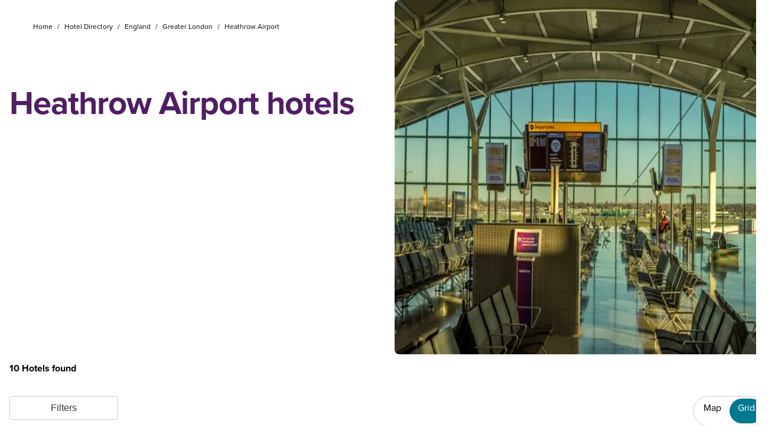

--- FILE ---
content_type: text/html; charset=utf-8
request_url: https://www.premierinn.com/gb/en/hotels/england/greater-london/heathrow-airport.html
body_size: 130249
content:
<!DOCTYPE html><html lang="en-GB"><head><meta charSet="utf-8"/><title>Heathrow Hotels | Hotels near Heathrow Airport | Premier Inn</title><meta name="viewport" content="width=device-width, initial-scale=1"/><meta name="description" content="Our Premier Inn Heathrow hotels have everything you need, including comfy beds, free Wi-Fi and great deals on parking through Holiday Extras. "/><meta name="robots" content="index,follow"/><meta property="twitter:card" content="summary"/><meta property="twitter:url" content=""/><meta property="twitter:title" content="Heathrow Hotels | Hotels near Heathrow Airport | Premier Inn"/><meta property="twitter:description" content="Our Premier Inn Heathrow hotels have everything you need, including comfy beds, free Wi-Fi and great deals on parking through Holiday Extras. "/><meta property="twitter:image" content="/content/dam/pi/websites/desktop/dlps/dlp-heathrow-airport-1000x640.jpg"/><meta property="twitter:site" content="Premier Inn"/><meta property="twitter:creator"/><meta property="og:type" content="website"/><meta property="og:url" content=""/><meta property="og:title" content="Heathrow Hotels | Hotels near Heathrow Airport | Premier Inn"/><meta property="og:description" content="Our Premier Inn Heathrow hotels have everything you need, including comfy beds, free Wi-Fi and great deals on parking through Holiday Extras. "/><meta property="og:image" content="/content/dam/pi/websites/desktop/dlps/dlp-heathrow-airport-1000x640.jpg"/><meta property="og:site_name" content="Premier Inn"/><meta property="fb:admins"/><meta name="msapplication-TileColor" content="#552462"/><meta name="msapplication-TileImage" content="/content/dam/pi/websites/desktop/icons/favicons/favicon-ie10-144x144.png"/><meta name="msapplication-square70x70logo" content="/content/dam/pi/websites/desktop/icons/favicons/favicon-ie11-70x70.png"/><meta name="msapplication-square150x150logo" content="/content/dam/pi/websites/desktop/icons/favicons/favicon-ie11-150x150.png"/><meta name="msapplication-wide310x150logo" content="/content/dam/pi/websites/desktop/icons/favicons/favicon-ie11-310x150.png"/><meta name="msapplication-square310x310logo" content="/content/dam/pi/websites/desktop/icons/favicons/favicon-ie11-310x310.png"/><link rel="alternate" hrefLang="x-default" href="https://www.premierinn.com/gb/en/hotels/england/greater-london/heathrow-airport.html"/><link rel="alternate" hrefLang="en-gb" href="https://www.premierinn.com/gb/en/hotels/england/greater-london/heathrow-airport.html"/><link rel="alternate" hrefLang="de-de" href="https://www.premierinn.com/de/de/hotels/england/greater-london/london-heathrow-airport.html"/><link rel="icon" sizes="228x228" href="https://www.premierinn.com/content/dam/pi/websites/desktop/icons/favicons/xfavicon-228x228.png.pagespeed.ic.AhL0MMwPlZ.webp"/><link rel="icon" sizes="192x192" href="https://www.premierinn.com/content/dam/pi/websites/desktop/icons/favicons/xfavicon-192x192.png.pagespeed.ic.Zk_eY9WhyO.webp"/><link rel="apple-touch-icon" sizes=" " href="https://www.premierinn.com/content/dam/pi/websites/desktop/icons/favicons/xapple-touch-icon-precomposed.png.pagespeed.ic.bMeNN1UiMU.webp"/><link rel="apple-touch-icon" sizes="76x76" href="https://www.premierinn.com/content/dam/pi/websites/desktop/icons/favicons/xapple-touch-icon-76x76-precomposed.png.pagespeed.ic.jvouXmNgx-.webp"/><link rel="apple-touch-icon" sizes="120x120" href="https://www.premierinn.com/content/dam/pi/websites/desktop/icons/favicons/xapple-touch-icon-120x120-precomposed.png.pagespeed.ic.-IQFrblwkR.webp"/><link rel="apple-touch-icon" sizes="152x152" href="https://www.premierinn.com/content/dam/pi/websites/desktop/icons/favicons/xapple-touch-icon-152x152-precomposed.png.pagespeed.ic.vgnfkWZNQ3.webp"/><link rel="icon" type="image/x-icon" href="https://www.premierinn.com/content/dam/pi/websites/desktop/icons/favicons/favicon.ico"/><link rel="canonical" href="https://www.premierinn.com/gb/en/hotels/england/greater-london/heathrow-airport.html"/><script type="text/javascript" src="https://www.premierinn.com/public/19d0517543551149849e5fce693e38f97d0011b1d4e7"  ></script><script data-testid="seobreadcrumbs" type="application/ld+json">{"@context":"https://schema.org","@type":"BreadcrumbList","itemListElement":[{"@type":"ListItem",
        "position":"1",
        "name":"Home","item":"https://www.premierinn.com/gb/en/home.html"},{"@type":"ListItem",
        "position":"2",
        "name":"Hotel Directory","item":"https://www.premierinn.com/gb/en/hotels.html"},{"@type":"ListItem",
        "position":"3",
        "name":"England","item":"https://www.premierinn.com/gb/en/hotels/england.html"},{"@type":"ListItem",
        "position":"4",
        "name":"Greater London","item":"https://www.premierinn.com/gb/en/hotels/england/greater-london.html"}]}</script><script type="application/ld+json">{"@context":"https://schema.org","@type":"FAQPage","mainEntity":[{"@type":"Question","name":"How many terminals are there at Heathrow Airport? ","acceptedAnswer":{"@type":"Answer","text":"<p>There are four terminals at Heathrow Airport – Terminal 2, Terminal 3, Terminal 4 and Terminal 5. There was originally a Terminal 1 too, but this was knocked down to make more space and boost the number of flights! Once you know which terminal you’re flying from, finding the right Heathrow Premier Inn to book is easy!&nbsp;</p>\r\n"}},{"@type":"Question","name":"What is Heathrow Airport known for? ","acceptedAnswer":{"@type":"Answer","text":"<p>Heathrow Airport is known for being the busiest airport in the UK and one of the busiest international airports in the world. It is famous for its large size, wide range of shopping options and its excellent international connections. It’s also known for its five terminals and being a major hub for British Airways.</p>\r\n"}},{"@type":"Question","name":"Are buses around Heathrow Airport free? ","acceptedAnswer":{"@type":"Answer","text":"<p>Buses around Heathrow Airport are not generally free. However, some airport shuttle services between terminals or to nearby hotels may offer free transport. For public buses to and from the airport, a fare is usually required, though certain services may be included in travel passes. Why not book Heathrow Airport parking and transfers through our partner, Holiday Extras.&nbsp;</p>\r\n"}},{"@type":"Question","name":"Is Heathrow Airport open 24 hours? ","acceptedAnswer":{"@type":"Answer","text":"<p>Yes, Heathrow Airport is open 24 hours a day, but the services within the terminals may vary. Check-in counters, security and shops are usually open based on flight schedules, with fewer options available during late night and early morning hours.</p>\r\n"}},{"@type":"Question","name":"How do I get from Heathrow hotels to Heathrow Airport? ","acceptedAnswer":{"@type":"Answer","text":"<p>As well as local buses and public transport, Heathrow Hoppa buses are one of the easiest ways of getting from Heathrow hotels to Heathrow terminals. It’s a shuttle service that transfers hotel guests to Heathrow Airport, with buses running all week long from morning till night. Heathrow Hoppa ticket prices vary depending on how many are travelling, and whether it’s a single or return journey. For Hoppa timetables, routes and tickets, visit the Hotel Hoppa website to find out more.&nbsp;</p>\r\n"}},{"@type":"Question","name":"How far are Premier Inn hotels from Heathrow Airport? ","acceptedAnswer":{"@type":"Answer","text":"<p>Our closest hotel to Heathrow Airport is our London Heathrow Terminal 4 hotel, which is just a 10-minute walk away, but deciding which Heathrow hotel is best for your trip all depends on factors such as where you’re flying from and how long you need to park for. Check out our handy guide above to discover everything you need to know about our Heathrow hotels.&nbsp;</p>\r\n<p>&nbsp;</p>\r\n"}},{"@type":"Question","name":"What are the best things to do before Heathrow flights? ","acceptedAnswer":{"@type":"Answer","text":"<p>As one of the biggest and busiest UK airports,&nbsp;<a href=\"https://www.premierinn.com/gb/en/things-to-do/london/heathrow-airport.html\" aria-label=\"Heathrow Airport\">Heathrow has plenty of places to shop, eat and entertain</a>&nbsp;before take-off. From luxury jewellery to travel essentials, Heathrow Airport terminals have a great variety of shops with fantastic duty-free deals. Getting between terminals to find the shop you want is easy too thanks to the inter-terminal shuttle and Heathrow Connect services. Alternatively, if you’d rather sit back and relax before your flight, why not book airport lounge access through&nbsp;<a href=\"https://premierinn.holidayextras.co.uk/\" aria-label=\"Holiday Extras\">Holiday Extras</a>? You can also zoom through passport control and security with a fast track pass!&nbsp;</p>"}},{"@type":"Question","name":"Getting to and Parking at London Heathrow Airport T2 & T3 (Bath Road) Hotel? ","acceptedAnswer":{"@type":"Answer","text":"<p>Closest station:&nbsp;Hounslow West, and you can hop on the 222 bus to reach our hotel.</p>\r\n<p>&nbsp;</p>\r\n<p>Getting to the airport:&nbsp;For Terminals 2 and 3, there’s the H2C Hoppa bus every 30 minutes (17-minute journey) or the local 111 bus. For Terminal 5, there’s the H5C or H5D Hoppa bus every 30 minutes. &nbsp;</p>\r\n<p>&nbsp;</p>\r\n<p>Parking:&nbsp;Chargeable on-site parking is available at our hotel. If you’re looking for airport parking, our Bath Road hotel is located less than a 10-minute drive from Heathrow Long Stay Parking Terminals 2 &amp; 3 and Purple Parking Heathrow, which both offer free transfer buses to these terminals. Alternatively, we're a 12-minute drive from T2 &amp; T3 Heathrow Short Stay car parks. Book Heathrow airport parking through our partners, Holiday Extras. &nbsp;</p>\r\n"}},{"@type":"Question","name":"Getting to and Parking at London Heathrow Airport Terminal 5 hotel? ","acceptedAnswer":{"@type":"Answer","text":"<p>Closest station:&nbsp;Heathrow Terminal 5, and you can catch the 7 or 423 bus to our&nbsp;<a href=\"https://www.premierinn.com/gb/en/hotels/england/greater-london/london/london-heathrow-airport-terminal-5.html\" aria-label=\"London Heathrow Airport Terminal 5 hotel\">hotel</a>.</p>\n<p>&nbsp;</p>\n<p>Getting to the airport:&nbsp;For Terminal 5, there’s the H5B Hoppa bus every 30 minutes or the 423 or 7 local buses.&nbsp;&nbsp;</p>\n<p>&nbsp;</p>\n<p>Parking:&nbsp;A limited number of chargeable, on-site spaces are available at our hotel. If you’re looking for airport parking, our Heathrow T5 hotel is just a five-minute drive from Heathrow Long Stay Parking Terminal 5 and a 10-minute drive from T5 Short Stay car park. Alternatively, we’re a 10-minute drive from T2 &amp; T3 Short Stay car parks. Book Heathrow airport parking through our partners, <a href=\"https://premierinn.holidayextras.co.uk/\" aria-label=\"Holiday Extras\">Holiday Extras</a>. &nbsp;</p>"}},{"@type":"Question","name":"Getting to and Parking at London Heathrow Airport Terminal 4 hotel? ","acceptedAnswer":{"@type":"Answer","text":"<p>Closest station:&nbsp;Heathrow Terminal 4 is the closest hotel to London Heathrow Airport, just a 10-minute walk from our hotel via a covered walkway.</p>\r\n<p>&nbsp;</p>\r\n<p>Getting to the airport:&nbsp;It’s just a short walk from our hotel to Terminal 4. For Terminals 2 and 3, get the H2A Hoppa and for Terminal 5, get the H5A Hoppa.&nbsp;&nbsp;</p>\r\n<p>&nbsp;</p>\r\n<p>Parking:&nbsp;A limited number of chargeable, on-site spaces are available at our hotel. Our T4 hotel is just a five-minute drive from the Heathrow Terminal 4 Short Stay car park and Heathrow Terminal 4 Long Stay car park. Book Heathrow Airport parking through our partner, Holiday Extras. &nbsp;</p>\r\n"}},{"@type":"Question","name":"Getting to and Parking at London Heathrow Airport (M4/J4) hotel? ","acceptedAnswer":{"@type":"Answer","text":"<p>Closest station:&nbsp;Hayes &amp; Harlington, a 10-minute drive from our hotel .</p>\r\n<p>&nbsp;</p>\r\n<p>Getting to the airport:&nbsp;For Terminals 2 and 3, the 102 and A10 local buses can get you there in about 30 minutes.&nbsp;</p>\r\n<p>&nbsp;</p>\r\n<p>Parking:&nbsp;Chargeable on-site parking is available at our hotel. T2 &amp; T3 Short Stay car parks are about a 10-minute drive away. Book Heathrow Airport parking through our partners, Holiday Extras. &nbsp;&nbsp;</p>\r\n"}},{"@type":"Question","name":"How far are other Premier Inn Heathrow Airport hotels from the airport? ","acceptedAnswer":{"@type":"Answer","text":"<p>Our other Premier Inn Heathrow Airport hotels are a little further away, but still have great links to the airport. Our&nbsp;<a href=\"https://www.premierinn.com/gb/en/hotels/england/greater-london/london/london-hayes-heathrow-hyde-park.html\" aria-label=\"London Hayes, Heathrow (Hyde Park) hotel\">London Hayes, Heathrow (Hyde Park) hotel</a>&nbsp;is just a six-minute drive from Heathrow Terminals, our&nbsp;<a href=\"https://www.premierinn.com/gb/en/hotels/england/greater-london/london/london-hayes-heathrow-north-a4020.html\" aria-label=\"London Hayes, Heathrow (North A4020) hotel\">London Hayes, Heathrow (North A4020) hotel</a>&nbsp;is just a 10-minute drive and all our other hotels are between a 10-20-minute drive with good bus and train links.</p>"}},{"@type":"Question","name":"What is there to do at Heathrow Airport? ","acceptedAnswer":{"@type":"Answer","text":"<p>At Heathrow Airport, you can enjoy duty-free shopping, luxury boutiques and a wide variety of restaurants and cafes. For relaxation, there are lounges and spas, which can be easily booked through our partner, Holiday Extras.&nbsp;</p>\r\n"}},{"@type":"Question","name":"What’s the difference between Flex, Semi-Flex, Advance, Standard and Non-Flex rates?","acceptedAnswer":{"@type":"Answer","text":"<p><b>Flex </b>– Pay now or on arrival, fully refundable with free cancellation up to 1pm on the day of arrival<b>. </b>Our most flexible rate – you can cancel and get a full refund up to 1pm on the day of arrival. You can also amend your booking at the same hotel up to 1pm on the day of arrival (additional room rate charges may apply depending on your new stay date).<br />\r\n<b><br />\r\nSemi-Flex – </b>Pay now, fully refundable with free cancellation up to three full days before arrival. Fairly flexible rate – you can cancel and get a full refund up to three full days before arrival. No refunds after that date. You can also amend your booking date at the same hotel up to 1pm on the day of arrival (additional room rate charges may apply depending on your new stay date).<br />\r\n<b><br />\r\nAdvance – </b>Pay now, fully refundable with free cancellation up to 28 full days before arrival, free to amend thereafter until the day of arrival. Fairly flexible rate – you can cancel and get a full refund up to 28 full days before arrival. No refunds after that date. You can also amend your booking date at the same hotel up to 1pm on the day of arrival (additional room rate charges may apply depending on your new stay date).<br />\r\n<b><br />\r\nStandard – </b>Pay now, non-refundable. Free to amend booking at the same hotel up to 1pm on the day of arrival. Slightly flexible rate – you won’t be able to cancel and get a full refund, but you can amend your booking at the same hotel up to 1pm on the day of arrival (additional room rate charges may apply depending on your new stay date).<br />\r\n<b><br />\r\nNon-Flex – </b>Pay now. No amends or refunds. Our least flexible rate – you won’t be able to cancel or amend your stay after booking.</p>\r\n"}},{"@type":"Question","name":"What time is check-in and checkout?","acceptedAnswer":{"@type":"Answer","text":"<p>Our standard check-in time is 3pm. For an additional fee*, you can start your stay sooner with early check-in from 11am. Add early check-in to your stay while making your booking, or afterwards by managing your stay in your Premier Inn account. Early check-in is subject to availability and not available at all Premier Inn hotels. </p>\r\n<p>Checkout is by 12 noon on your departure date. If luggage storage is available, our teams will be happy to store any bags for you if you’d like to check out before 12pm.</p>\r\n<p>*Prices and times will vary depending on date and location. </p>\r\n"}},{"@type":"Question","name":"Can I check in early?","acceptedAnswer":{"@type":"Answer","text":"<p>For an additional fee*, you can start your stay sooner with early check-in from 11am. Add early check-in to your stay while making your booking, or afterwards by managing your stay in your Premier Inn account. Early check-in is subject to availability and not available at all Premier Inn hotels. </p>\r\n<p>*Prices and times will vary depending on date and location. </p>\r\n"}},{"@type":"Question","name":"What is Premier Inn CleanProtect™?","acceptedAnswer":{"@type":"Answer","text":"<p>In 2020 we launched Premier Inn CleanProtect™, our rigorous, daily cleaning method that’s used throughout our UK &amp; Ireland hotels. Developed in partnership with Diversey, a global leader in cleaning and hygiene products for the healthcare and hospitality industries, our promise seeks to give you extra peace of mind so you can always book and stay with confidence.</p>\r\n<p><b>Check-in</b> - minimising contact at reception and providing hand sanitiser in most public areas for peace of mind. </p>\r\n<p><b>Bed linen and towels</b> - laundering all our linen and towels at over 60°C to thermally disinfect them, so you can enjoy a great night’s sleep. We’ve also placed spare pillows in a zip-up bag, for extra peace of mind.</p>\r\n<p><b>Equipping our teams</b> - providing our team members with all the equipment and sanitisers they need, as well as always operating in the safest way possible for our teams and guests.</p>\r\n<p><b>A generous serving of safety</b> - you can relax knowing that enhanced cleaning measures are in place throughout our restaurants. Tables are cleaned between visits and contactless payment is in place too, so you can dine safely and comfortably with us every time.</p>\r\n<p><b>Clean on request</b> - if you'd like your room cleaned during your stay with us, just let us know at reception and use the handy door hanger on the back of your door by 12pm each day.</p>\r\n"}},{"@type":"Question","name":"What facilities are provided for customers with disabilities?","acceptedAnswer":{"@type":"Answer","text":"<p>Most Premier Inns have specially-adapted rooms allowing easier access for customers with disabilities.&nbsp;If there is no specially-adapted room available at the hotel of your choice, we will be happy to offer you alternative accommodation at a nearby Premier Inn. If you have difficulty walking, but do not need a specially-adapted room, please feel free to request a room near reception on the ground floor for easy access.&nbsp;</p>\r\n<p>If you'd like get in touch, you can reach out to our specialist team via email at pi.accessible@whitbread.com or call us on 0333 0919 817 between 9am and 5pm Monday-Friday (calls charged at local rate).</p>\r\n"}},{"@type":"Question","name":"Can I bring my pet to a Premier Inn hotel?","acceptedAnswer":{"@type":"Answer","text":"<p>Unfortunately, with the exception of trained assistance dogs, we don't allow pets to stay at our hotels.</p>\r\n"}}]}</script><script data-testid="seoHotelsList" type="application/ld+json">{"@context":"https://schema.org","@type": "ItemList","itemListElement": [{"@type": "ListItem","position": 1,"item": {"@type":"Hotel","hasMap":"https://maps.googleapis.com/maps/api/staticmap?sensor=false&zoom=15&size=1600x1200&center=51.459696,-0.439763&markers=color:0x511E62%7c51.459696,-0.439763&key=AIzaSyCYBTHvtcBl2kPrXYv4hmKYO2O4f8D7zS8","priceRange":"$$","name":"London Heathrow Airport Terminal 4","telephone":"0333 234 6600","image":["https://www.premierinn.com/content/dam/pi/websites/hotelimages/gb/en/H/HEAFOU/Heathrow T4 003.jpg","https://www.premierinn.com/content/dam/pi/websites/hotelimages/gb/en/non-hotel-specific/ID4/id4-armchair-double.jpg","https://www.premierinn.com/content/dam/pi/websites/hotelimages/gb/en/H/HEAFOU/Heathrow T4 020.jpg","https://www.premierinn.com/content/dam/pi/websites/hotelimages/gb/en/H/HEAFOU/Heathrow T4 009.jpg","https://www.premierinn.com/content/dam/pi/websites/hotelimages/gb/en/non-hotel-specific/ID4/ID4-Room-3.jpg","https://www.premierinn.com/content/dam/pi/websites/hotelimages/gb/en/non-hotel-specific/ID4/ID4-Room-4.jpg","https://www.premierinn.com/content/dam/pi/websites/hotelimages/gb/en/non-hotel-specific/ID4/ID4-Room-5.jpg","https://www.premierinn.com/content/dam/pi/websites/hotelimages/gb/en/non-hotel-specific/ID4/ID4-Bathroom.jpg","https://www.premierinn.com/content/dam/pi/websites/hotelimages/gb/en/non-hotel-specific/ID4/ID4-Bathroom-Shower.jpg","https://www.premierinn.com/content/dam/pi/websites/hotelimages/gb/en/non-hotel-specific/ID4/ID4-Room-8.jpg","https://www.premierinn.com/content/dam/pi/websites/hotelimages/gb/en/non-hotel-specific/PremierPlus/Premier-Plus-Room-1.jpg","https://www.premierinn.com/content/dam/pi/websites/hotelimages/gb/en/non-hotel-specific/PremierPlus/Premier-Plus-Room-2.jpg","https://www.premierinn.com/content/dam/pi/websites/hotelimages/gb/en/non-hotel-specific/PremierPlus/Premier-Plus-Room-3.jpg","https://www.premierinn.com/content/dam/pi/websites/hotelimages/gb/en/non-hotel-specific/PremierPlus/Premier-Plus-Room-5.jpg","https://www.premierinn.com/content/dam/pi/websites/hotelimages/gb/en/non-hotel-specific/PremierPlus/Premier-Plus-Bedroom-6.jpg","https://www.premierinn.com/content/dam/pi/websites/hotelimages/gb/en/non-hotel-specific/PremierPlus/Premier-Plus-Bedroom-7.jpg","https://www.premierinn.com/content/dam/pi/websites/hotelimages/gb/en/non-hotel-specific/PremierPlus/Premier-Plus-Bathroom.jpg","https://www.premierinn.com/content/dam/pi/websites/hotelimages/gb/en/non-hotel-specific/PremierPlus/Premier-Plus-Shower.jpg","https://www.premierinn.com/content/dam/pi/websites/hotelimages/gb/en/non-hotel-specific/Accessible/ID4-Accessible-Double.jpg","https://www.premierinn.com/content/dam/pi/websites/hotelimages/gb/en/non-hotel-specific/Accessible/ID4-Accessible-Wetroom.jpg","https://www.premierinn.com/content/dam/pi/websites/hotelimages/gb/en/non-hotel-specific/Accessible/ID4-Accessible-Bathroom.jpg","https://www.premierinn.com/content/dam/pi/websites/hotelimages/gb/en/H/HEAFOU/Heathrow T4 013.jpg","https://www.premierinn.com/content/dam/pi/websites/hotelimages/gb/en/H/HEAFOU/Heathrow T4 024.jpg","https://www.premierinn.com/content/dam/pi/websites/hotelimages/gb/en/H/HEAFOU/Heathrow T4 035.jpg","https://www.premierinn.com/content/dam/pi/websites/desktop/why/premier-everywhere/airports/holiday-extras-HDP.jpg"],"description":"<p>Beat the traffic before take-off by booking great-value stopovers at our Premier Inn London Heathrow Airport Terminal 4 hotel. We’re just a 10-minute walk from Terminal 4, as well as being on Heathrow Hoppa bus routes if you need to get to other Heathrow terminals. Our Heathrow hotel is close to some of the best places to visit near Slough too – Windsor Castle, Windsor Great Park and Hampton Court Palace are less than a 30-minute drive away, or why not enjoy <a href=\"https://www.premierinn.com/gb/en/short-breaks/days-out.html\">family days out</a> at nearby attractions like Thorpe Park? We’ll be serving up mouth-watering dishes and unlimited breakfasts in Heathrow at our in-house Thyme restaurant, and you can enjoy free Wi-Fi and <a href=\"https://www.premierinn.com/gb/en/sleep/our-bed.html\">luxurious beds</a> throughout your stay.&nbsp;&nbsp;</p>","url":"/gb/en/hotels/england/greater-london/london/london-heathrow-airport-terminal-4.html","address":{"@type":"PostalAddress","addressLocality":"London Heathrow Airport","postalCode":"TW6 3FH ","streetAddress":"Sheffield Road, Heathrow, TW6 3FH  London Heathrow Airport, United Kingdom (the)","addressRegion":"Heathrow","addressCountry":"United Kingdom (the)"},"review":[[{"@type":"Review","reviewRating":{"@type":"Rating","ratingValue":5},"reviewBody":"","author":{"@type":"Person","name":"Theresa J"}},{"@type":"Review","reviewRating":{"@type":"Rating","ratingValue":4},"reviewBody":"","author":{"@type":"Person","name":"stephenjhubner"}},{"@type":"Review","reviewRating":{"@type":"Rating","ratingValue":5},"reviewBody":"","author":{"@type":"Person","name":"simon-t8t"}},{"@type":"Review","reviewRating":{"@type":"Rating","ratingValue":4},"reviewBody":"","author":{"@type":"Person","name":"Dani b"}},{"@type":"Review","reviewRating":{"@type":"Rating","ratingValue":5},"reviewBody":"","author":{"@type":"Person","name":"Tim W"}}]],"aggregateRating":{"@type":"AggregateRating","ratingValue":"4.6","bestRating":"5","ratingCount":"9320"}}},{"@type": "ListItem","position": 2,"item": {"@type":"Hotel","hasMap":"https://maps.googleapis.com/maps/api/staticmap?sensor=false&zoom=15&size=1600x1200&center=51.481877,-0.481843&markers=color:0x511E62%7c51.481877,-0.481843&key=AIzaSyCYBTHvtcBl2kPrXYv4hmKYO2O4f8D7zS8","priceRange":"$$","name":"London Heathrow Airport Terminal 5","telephone":"0333 321 9259","image":["https://www.premierinn.com/content/dam/pi/websites/hotelimages/gb/en/H/HEAFIV/HAAFIV 1.jpg","https://www.premierinn.com/content/dam/pi/websites/hotelimages/gb/en/non-hotel-specific/ID3/ID3-double-room.jpg","https://www.premierinn.com/content/dam/pi/websites/hotelimages/gb/en/non-hotel-specific/PremierPlus/Premier-Plus-Room-1.jpg","https://www.premierinn.com/content/dam/pi/websites/hotelimages/gb/en/H/HEAFIV/HAAFIV 12.jpg","https://www.premierinn.com/content/dam/pi/websites/hotelimages/gb/en/H/HEAFIV/HAAFIV 7.jpg","https://www.premierinn.com/content/dam/pi/websites/hotelimages/gb/en/non-hotel-specific/ID3/ID3-twin-room.jpg","https://www.premierinn.com/content/dam/pi/websites/hotelimages/gb/en/non-hotel-specific/ID3/ID3-family-room.jpg","https://www.premierinn.com/content/dam/pi/websites/hotelimages/gb/en/non-hotel-specific/ID3/ID3-bathroom.jpg","https://www.premierinn.com/content/dam/pi/websites/hotelimages/gb/en/non-hotel-specific/PremierPlus/Premier-Plus-Room-2.jpg","https://www.premierinn.com/content/dam/pi/websites/hotelimages/gb/en/non-hotel-specific/PremierPlus/Premier-Plus-Room-3.jpg","https://www.premierinn.com/content/dam/pi/websites/hotelimages/gb/en/non-hotel-specific/PremierPlus/Premier-Plus-Room-5.jpg","https://www.premierinn.com/content/dam/pi/websites/hotelimages/gb/en/non-hotel-specific/PremierPlus/Premier-Plus-Bedroom-6.jpg","https://www.premierinn.com/content/dam/pi/websites/hotelimages/gb/en/non-hotel-specific/PremierPlus/Premier-Plus-Bedroom-7.jpg","https://www.premierinn.com/content/dam/pi/websites/hotelimages/gb/en/non-hotel-specific/PremierPlus/Premier-Plus-Bathroom.jpg","https://www.premierinn.com/content/dam/pi/websites/hotelimages/gb/en/non-hotel-specific/PremierPlus/Premier-Plus-Shower.jpg","https://www.premierinn.com/content/dam/pi/websites/hotelimages/gb/en/non-hotel-specific/Accessible/ID3-Accessible-Bedroom.jpg","https://www.premierinn.com/content/dam/pi/websites/hotelimages/gb/en/non-hotel-specific/Accessible/ID3-wetroom-accessible.jpg","https://www.premierinn.com/content/dam/pi/websites/hotelimages/gb/en/non-hotel-specific/Accessible/ID3-lowered-bath-accessible.jpg","https://www.premierinn.com/content/dam/pi/websites/hotelimages/gb/en/H/HEAFIV/HAAFIV 11.jpg","https://www.premierinn.com/content/dam/pi/websites/hotelimages/gb/en/H/HEAFIV/HAAFIV 13.jpg","https://www.premierinn.com/content/dam/pi/websites/hotelimages/gb/en/H/HEAFIV/HAAFIV 14.jpg","https://www.premierinn.com/content/dam/pi/websites/hotelimages/gb/en/H/HEAFIV/HAAFIV 17.jpg","https://www.premierinn.com/content/dam/pi/websites/hotelimages/gb/en/H/HEAFIV/HAAFIV 3.jpg","https://www.premierinn.com/content/dam/pi/websites/hotelimages/gb/en/H/HEAFIV/HAAFIV 5.jpg","https://www.premierinn.com/content/dam/pi/websites/desktop/why/premier-everywhere/airports/holiday-extras-HDP.jpg"],"description":"<p>So close to the planes you're practically on the runway, Premier Inn Heathrow Airport Terminal 5 puts you in prime position for an enjoyable stay, whether you're focused on business or leisure. If you're just passing through, you'll find all you need here - spacious rooms, extra-comfy beds, a stylish restaurant and sports bar. Or if you've got a bit more time, you'll be close enough to try out all sorts of top-flight entertainment, including Twickenham Stadium, Windsor Castle, Legoland and Ascot Races.</p>","url":"/gb/en/hotels/england/greater-london/london/london-heathrow-airport-terminal-5.html","address":{"@type":"PostalAddress","addressLocality":"420 Bath Road","postalCode":"UB7 0EA","streetAddress":"Heathrow Airport Terminal 5, Longford, UB7 0EA 420 Bath Road, United Kingdom (the)","addressRegion":"Longford","addressCountry":"United Kingdom (the)"},"review":[[{"@type":"Review","reviewRating":{"@type":"Rating","ratingValue":1},"reviewBody":"","author":{"@type":"Person","name":"therico"}},{"@type":"Review","reviewRating":{"@type":"Rating","ratingValue":5},"reviewBody":"","author":{"@type":"Person","name":"Judith H"}},{"@type":"Review","reviewRating":{"@type":"Rating","ratingValue":5},"reviewBody":"","author":{"@type":"Person","name":"Annie J"}},{"@type":"Review","reviewRating":{"@type":"Rating","ratingValue":5},"reviewBody":"","author":{"@type":"Person","name":"MarquitaGargan"}},{"@type":"Review","reviewRating":{"@type":"Rating","ratingValue":5},"reviewBody":"","author":{"@type":"Person","name":"S M"}}]],"aggregateRating":{"@type":"AggregateRating","ratingValue":"4.5","bestRating":"5","ratingCount":"4447"}}},{"@type": "ListItem","position": 3,"item": {"@type":"Hotel","hasMap":"https://maps.googleapis.com/maps/api/staticmap?sensor=false&zoom=15&size=1600x1200&center=51.48018,-0.424556&markers=color:0x511E62%7c51.48018,-0.424556&key=AIzaSyCYBTHvtcBl2kPrXYv4hmKYO2O4f8D7zS8","priceRange":"$$","name":"London Heathrow Airport T2 T3 (Bath Road)","telephone":"0333 003 1714","image":["https://www.premierinn.com/content/dam/pi/websites/hotelimages/gb/en/non-hotel-specific/ID5-Hybrid/ID5-hybrid-room-1.jpg","https://www.premierinn.com/content/dam/pi/websites/hotelimages/gb/en/H/HEAMTI/HEAMTI external.jpg","https://www.premierinn.com/content/dam/pi/websites/hotelimages/gb/en/non-hotel-specific/ID5-Hybrid/ID5-hybrid-room-2.jpg","https://www.premierinn.com/content/dam/pi/websites/hotelimages/gb/en/H/HEAMTI/HEAMTI 10.jpg","https://www.premierinn.com/content/dam/pi/websites/hotelimages/gb/en/non-hotel-specific/ID5-Hybrid/ID5-hybrid-room-3.jpg","https://www.premierinn.com/content/dam/pi/websites/hotelimages/gb/en/non-hotel-specific/ID5-Hybrid/ID5-hybrid-room-4.jpg","https://www.premierinn.com/content/dam/pi/websites/hotelimages/gb/en/non-hotel-specific/ID5-Hybrid/id5-hybrid-twin-beds-1.jpg","https://www.premierinn.com/content/dam/pi/websites/hotelimages/gb/en/non-hotel-specific/ID5-Hybrid/id5-hybrid-twin-sofabed-1.jpg","https://www.premierinn.com/content/dam/pi/websites/hotelimages/gb/en/non-hotel-specific/ID5-Hybrid/ID5-hybrid-family-room-1.jpg","https://www.premierinn.com/content/dam/pi/websites/hotelimages/gb/en/non-hotel-specific/ID5-Hybrid/ID5-hybrid-bathroom-with-shower.jpg","https://www.premierinn.com/content/dam/pi/websites/hotelimages/gb/en/non-hotel-specific/ID5-Hybrid/ID5-hybrid-bathroom-with-bath.jpg","https://www.premierinn.com/content/dam/pi/websites/hotelimages/gb/en/non-hotel-specific/ID5-Hybrid/id5-hybrid-accessible-room-1.jpg","https://www.premierinn.com/content/dam/pi/websites/hotelimages/gb/en/non-hotel-specific/ID5-Hybrid/id5-hybrid-accessible-bathroom-2.jpg","https://www.premierinn.com/content/dam/pi/websites/hotelimages/gb/en/non-hotel-specific/ID5-Hybrid/id5-hybrid-accessible-bathroom-1.jpg","https://www.premierinn.com/content/dam/pi/websites/hotelimages/gb/en/non-hotel-specific/ID5-Hybrid/ID5-hybrid-premier-plus-room-1.jpg","https://www.premierinn.com/content/dam/pi/websites/hotelimages/gb/en/non-hotel-specific/ID5-Hybrid/ID5-hybrid-premier-plus-room-2.jpg","https://www.premierinn.com/content/dam/pi/websites/hotelimages/gb/en/non-hotel-specific/ID5-Hybrid/ID5-hybrid-premier-plus-room-4.jpg","https://www.premierinn.com/content/dam/pi/websites/hotelimages/gb/en/non-hotel-specific/ID5-Hybrid/ID5-hybrid-premier-plus-room-3.jpg","https://www.premierinn.com/content/dam/pi/websites/hotelimages/gb/en/non-hotel-specific/ID5-Hybrid/ID5-hybrid-premier-plus-bathroom-shower.jpg","https://www.premierinn.com/content/dam/pi/websites/hotelimages/gb/en/H/HEAMTI/HEAMTI 20.jpg","https://www.premierinn.com/content/dam/pi/websites/hotelimages/gb/en/H/HEAMTI/HEAMTI 17.jpg","https://www.premierinn.com/content/dam/pi/websites/hotelimages/gb/en/H/HEAMTI/HEAMTI 13.jpg","https://www.premierinn.com/content/dam/pi/websites/hotelimages/gb/en/H/HEAMTI/HEAMTI 15.jpg","https://www.premierinn.com/content/dam/pi/websites/hotelimages/gb/en/H/HEAMTI/HEAMTI 25.jpg","https://www.premierinn.com/content/dam/pi/websites/hotelimages/gb/en/H/HEAMTI/HEAMTI 23.jpg","https://www.premierinn.com/content/dam/pi/websites/desktop/why/premier-everywhere/airports/holiday-extras-HDP.jpg"],"description":"<p>Our Premier Inn London Heathrow Airport (Bath Road) hotel is conveniently placed next to Heathrow Airport on Bath Road, with easy access from the M4 and the M25 to Terminals 2 &amp; 3, and from those on to Terminals 4 and 5. Booking at our Premier Inn London Heathrow Airport (Bath Road) hotel means you can look forward to a stress-free flight, enjoy a relaxing stay in one of our spacious rooms and fill up on delicious breakfasts, lunches and dinners at our in-house Thyme restaurant. Unwind and relax before your flight or sleep off a long journey on one of our super-comfy kingsize beds.</p><p>There’s lots of things to do around Heathrow Airport and Bath Road. We’re only a short drive from Cranford Park and walks along the River Crane, we’re also close to Twickenham Stadium and Stanwell Moor. We’re close to high street shops and supermarkets in nearby Hayes Town Centre and Hounslow. If you’re sightseeing or planning a day out, we’re only a 20-minute drive from Thorpe Park and we have good links to great places to visit in London like Hyde Park, the O2 Arena and St Paul’s Cathedral.<br></p><p>Find handy places to relax and charge your phone at Heathrow Airport in our Heathrow Airport guide and, if you’re flying again soon, keep our other Premier Inn airport hotels in mind to help make your next flight as easy as possible.</p><p>Plus, you’ll get to experience our Next Evolution Style rooms – enjoy our latest design, improved connectivity, mood lighting and more throughout your stay. Read our innovation story to find out more about them and why we’re so passionate about constantly striving to create the best hotel experience ever for our guests.&nbsp;</p>","url":"/gb/en/hotels/england/greater-london/london/london-heathrow-airport-t2-t3-bath-road.html","address":{"@type":"PostalAddress","addressLocality":"Hounslow","postalCode":"TW6 2AB","streetAddress":"15 Bath Road, Middlesex, TW6 2AB Hounslow, United Kingdom (the)","addressRegion":"Middlesex","addressCountry":"United Kingdom (the)"},"review":[[{"@type":"Review","reviewRating":{"@type":"Rating","ratingValue":5},"reviewBody":"","author":{"@type":"Person","name":"563yanaw"}},{"@type":"Review","reviewRating":{"@type":"Rating","ratingValue":5},"reviewBody":"","author":{"@type":"Person","name":"rosemarieb736"}},{"@type":"Review","reviewRating":{"@type":"Rating","ratingValue":5},"reviewBody":"","author":{"@type":"Person","name":"annettelY6752MY"}},{"@type":"Review","reviewRating":{"@type":"Rating","ratingValue":4},"reviewBody":"","author":{"@type":"Person","name":"Tony O"}},{"@type":"Review","reviewRating":{"@type":"Rating","ratingValue":5},"reviewBody":"","author":{"@type":"Person","name":"Toks O"}}]],"aggregateRating":{"@type":"AggregateRating","ratingValue":"4.4","bestRating":"5","ratingCount":"14973"}}},{"@type": "ListItem","position": 4,"item": {"@type":"Hotel","hasMap":"https://maps.googleapis.com/maps/api/staticmap?sensor=false&zoom=15&size=1600x1200&center=51.496015,-0.447979&markers=color:0x511E62%7c51.496015,-0.447979&key=AIzaSyCYBTHvtcBl2kPrXYv4hmKYO2O4f8D7zS8","priceRange":"$$","name":"London Heathrow Airport (M4/J4)","telephone":"0333 003 1715","image":["https://www.premierinn.com/content/dam/pi/websites/hotelimages/gb/en/H/HEAPTI/HEAPTI 1.jpg","https://www.premierinn.com/content/dam/pi/websites/hotelimages/gb/en/non-hotel-specific/ID4/ID4-Room1.jpg","https://www.premierinn.com/content/dam/pi/websites/hotelimages/gb/en/non-hotel-specific/Restaurants/Thyme/Thyme3.jpg","https://www.premierinn.com/content/dam/pi/websites/hotelimages/gb/en/non-hotel-specific/ID4/ID4-Room-2.jpg","https://www.premierinn.com/content/dam/pi/websites/hotelimages/gb/en/non-hotel-specific/ID4/standard-twin-two-single-beds.jpg","https://www.premierinn.com/content/dam/pi/websites/hotelimages/gb/en/non-hotel-specific/ID4/ID4-Room-3.jpg","https://www.premierinn.com/content/dam/pi/websites/hotelimages/gb/en/non-hotel-specific/ID4/ID4-Room-4.jpg","https://www.premierinn.com/content/dam/pi/websites/hotelimages/gb/en/non-hotel-specific/ID4/ID4-Room-5.jpg","https://www.premierinn.com/content/dam/pi/websites/hotelimages/gb/en/non-hotel-specific/ID4/ID4-Bathroom.jpg","https://www.premierinn.com/content/dam/pi/websites/hotelimages/gb/en/non-hotel-specific/Accessible/ID4-Accessible-Double.jpg","https://www.premierinn.com/content/dam/pi/websites/hotelimages/gb/en/non-hotel-specific/Accessible/ID4-Accessible-Bathroom.jpg","https://www.premierinn.com/content/dam/pi/websites/hotelimages/gb/en/H/HEAPTI/HEAPTI 2.jpg","https://www.premierinn.com/content/dam/pi/websites/hotelimages/gb/en/non-hotel-specific/Restaurants/Thyme/Thyme1.jpg","https://www.premierinn.com/content/dam/pi/websites/hotelimages/gb/en/non-hotel-specific/Restaurants/Thyme/Thyme2.jpg","https://www.premierinn.com/content/dam/pi/websites/desktop/why/premier-everywhere/airports/holiday-extras-HDP.jpg"],"description":"<p>For comfy, stress-free accommodation before jetting off on holiday, look no further than our Premier Inn London Heathrow Airport (M4/J4) hotel. We’re based just off the M4 near Hayes &amp; Harlington station, just a 10-minute drive from Heathrow Terminals 2 and 3, a 20-minute drive from Heathrow Terminal 4, and a 15-minute drive from Terminal 5. If you have some time before take-off, why not visit Twickenham High Street for some retail therapy or <a href=\"https://www.premierinn.com/gb/en/things-to-do/twickenham/twickenham-stadium.html\">Twickenham Stadium</a> for a rugby match? Popular Surrey attractions like Thorpe Park and Windsor Castle are just a 20-minute drive away too! Our Premier Inn at London Heathrow Airport is an ideal place to stay before Heathrow flights or if you’re just looking for hotels near Ashford. Plus, thanks to our in-house Thyme restaurant and <a href=\"https://www.premierinn.com/gb/en/sleep/our-bed.html\">super-comfy beds</a>, you’ll have everything you need for great-value stopovers.&nbsp;</p>","url":"/gb/en/hotels/england/greater-london/london/london-heathrow-airport-m4j4.html","address":{"@type":"PostalAddress","addressLocality":"Middlesex","postalCode":"UB3 1RW","streetAddress":"Shepiston Lane, , UB3 1RW Middlesex, United Kingdom (the)","addressCountry":"United Kingdom (the)"},"review":[[{"@type":"Review","reviewRating":{"@type":"Rating","ratingValue":4},"reviewBody":"","author":{"@type":"Person","name":"Lin S"}},{"@type":"Review","reviewRating":{"@type":"Rating","ratingValue":4},"reviewBody":"","author":{"@type":"Person","name":"Christopher O"}},{"@type":"Review","reviewRating":{"@type":"Rating","ratingValue":4},"reviewBody":"","author":{"@type":"Person","name":"OviedoGeordie"}},{"@type":"Review","reviewRating":{"@type":"Rating","ratingValue":5},"reviewBody":"","author":{"@type":"Person","name":"Curiosity54318462455"}},{"@type":"Review","reviewRating":{"@type":"Rating","ratingValue":1},"reviewBody":"","author":{"@type":"Person","name":"nataliesimister"}}]],"aggregateRating":{"@type":"AggregateRating","ratingValue":"4.4","bestRating":"5","ratingCount":"2468"}}},{"@type": "ListItem","position": 5,"item": {"@type":"Hotel","hasMap":"https://maps.googleapis.com/maps/api/staticmap?sensor=false&zoom=15&size=1600x1200&center=51.502184,-0.426507&markers=color:0x511E62%7c51.502184,-0.426507&key=AIzaSyCYBTHvtcBl2kPrXYv4hmKYO2O4f8D7zS8","priceRange":"$$","name":"London Hayes, Heathrow (Hyde Park)","telephone":"","image":["https://www.premierinn.com/content/dam/pi/websites/hotelimages/gb/en/L/LONHAY/LONHAY-01.jpg","https://www.premierinn.com/content/dam/pi/websites/hotelimages/gb/en/non-hotel-specific/ID4/ID4-Room1.jpg","https://www.premierinn.com/content/dam/pi/websites/hotelimages/gb/en/non-hotel-specific/PremierPlus/Premier-Plus-Room-1.jpg","https://www.premierinn.com/content/dam/pi/websites/hotelimages/gb/en/non-hotel-specific/the-social-2/_R6A3799_40.jpg","https://www.premierinn.com/content/dam/pi/websites/hotelimages/gb/en/non-hotel-specific/the-social-2/_R6A3644_18.jpg","https://www.premierinn.com/content/dam/pi/websites/hotelimages/gb/en/non-hotel-specific/ID4/ID4-Room-2.jpg","https://www.premierinn.com/content/dam/pi/websites/hotelimages/gb/en/non-hotel-specific/ID4/ID4-Room-3.jpg","https://www.premierinn.com/content/dam/pi/websites/hotelimages/gb/en/non-hotel-specific/ID4/ID4-Room-4.jpg","https://www.premierinn.com/content/dam/pi/websites/hotelimages/gb/en/non-hotel-specific/ID4/ID4-Room-5.jpg","https://www.premierinn.com/content/dam/pi/websites/hotelimages/gb/en/non-hotel-specific/ID4/ID4-Bathroom.jpg","https://www.premierinn.com/content/dam/pi/websites/hotelimages/gb/en/non-hotel-specific/ID4/ID4-Bathroom-Shower.jpg","https://www.premierinn.com/content/dam/pi/websites/hotelimages/gb/en/non-hotel-specific/ID4/ID4-Room-8.jpg","https://www.premierinn.com/content/dam/pi/websites/hotelimages/gb/en/non-hotel-specific/PremierPlus/Premier-Plus-Room-2.jpg","https://www.premierinn.com/content/dam/pi/websites/hotelimages/gb/en/non-hotel-specific/PremierPlus/premier-plus-mirror-no-ac-500.jpg","https://www.premierinn.com/content/dam/pi/websites/hotelimages/gb/en/non-hotel-specific/PremierPlus/Premier-Plus-Bedroom-7.jpg","https://www.premierinn.com/content/dam/pi/websites/hotelimages/gb/en/non-hotel-specific/PremierPlus/Premier-Plus-Bedroom-6.jpg","https://www.premierinn.com/content/dam/pi/websites/hotelimages/gb/en/non-hotel-specific/PremierPlus/Premier-Plus-Room-5.jpg","https://www.premierinn.com/content/dam/pi/websites/hotelimages/gb/en/non-hotel-specific/PremierPlus/Premier-Plus-Shower.jpg","https://www.premierinn.com/content/dam/pi/websites/hotelimages/gb/en/non-hotel-specific/PremierPlus/Premier-Plus-Bathroom.jpg","https://www.premierinn.com/content/dam/pi/websites/hotelimages/gb/en/non-hotel-specific/Accessible/ID4-Accessible-Double.jpg","https://www.premierinn.com/content/dam/pi/websites/hotelimages/gb/en/non-hotel-specific/Accessible/ID4-Accessible-Wetroom.jpg","https://www.premierinn.com/content/dam/pi/websites/hotelimages/gb/en/non-hotel-specific/Accessible/ID4-Accessible-Bathroom.jpg","https://www.premierinn.com/content/dam/pi/websites/hotelimages/gb/en/non-hotel-specific/the-social-2/_R6A3525_1.jpg","https://www.premierinn.com/content/dam/pi/websites/hotelimages/gb/en/non-hotel-specific/the-social-2/_R6A3869_50.jpg","https://www.premierinn.com/content/dam/pi/websites/hotelimages/gb/en/non-hotel-specific/the-social-2/_R6A3779_37.jpg","https://www.premierinn.com/content/dam/pi/websites/hotelimages/gb/en/L/LONHAY/LONHAY-07.jpg","https://www.premierinn.com/content/dam/pi/websites/desktop/why/premier-everywhere/airports/holiday-extras-HDP.jpg"],"description":"Thanks to its West London location and on-site Premier Inn restaurant, you'll love our Premier Inn London Hayes, Heathrow (Hyde Park) hotel. Heathrow Airport is less than a 10-minute drive away, which makes our hotel an ideal base for holiday stop overs. It's also close to both Wembley Stadium and Twickenham Stadium, so whether you're football crazy or rugby mad, you'll never be far from the match. Treat the kids to an exciting day out at nearby Legoland or, if you want to travel a little further afield, Hayes & Harlington is close by, too. Plus, if you fancy a day at the races, the popular Kempton Park Racecourse is a half hour drive away.","url":"/gb/en/hotels/england/greater-london/london/london-hayes-heathrow-hyde-park.html","address":{"@type":"PostalAddress","addressLocality":"Hayes","postalCode":"UB3 4AZ","streetAddress":"Millington Road, London, UB3 4AZ Hayes, United Kingdom (the)","addressRegion":"London","addressCountry":"United Kingdom (the)"},"review":[[{"@type":"Review","reviewRating":{"@type":"Rating","ratingValue":5},"reviewBody":"","author":{"@type":"Person","name":"Michael F"}},{"@type":"Review","reviewRating":{"@type":"Rating","ratingValue":5},"reviewBody":"","author":{"@type":"Person","name":"Myuran Y"}},{"@type":"Review","reviewRating":{"@type":"Rating","ratingValue":5},"reviewBody":"","author":{"@type":"Person","name":"Jason H"}},{"@type":"Review","reviewRating":{"@type":"Rating","ratingValue":5},"reviewBody":"","author":{"@type":"Person","name":"Dave A"}},{"@type":"Review","reviewRating":{"@type":"Rating","ratingValue":5},"reviewBody":"","author":{"@type":"Person","name":"Julie E"}}]],"aggregateRating":{"@type":"AggregateRating","ratingValue":"4.1","bestRating":"5","ratingCount":"640"}}},{"@type": "ListItem","position": 6,"item": {"@type":"Hotel","hasMap":"https://maps.googleapis.com/maps/api/staticmap?sensor=false&zoom=15&size=1600x1200&center=51.419162,-0.422523&markers=color:0x511E62%7c51.419162,-0.422523&key=AIzaSyCYBTHvtcBl2kPrXYv4hmKYO2O4f8D7zS8","priceRange":"$$","name":"Sunbury (Kempton Park)","telephone":"0333 321 9057","image":["https://www.premierinn.com/content/dam/pi/websites/hotelimages/gb/en/S/SUNKEM/SUNKEM 2.jpg","https://www.premierinn.com/content/dam/pi/websites/hotelimages/gb/en/non-hotel-specific/ID3/ID3-double-room.jpg","https://www.premierinn.com/content/dam/pi/websites/hotelimages/gb/en/S/SUNKEM/SUNKEM 15.jpg","https://www.premierinn.com/content/dam/pi/websites/hotelimages/gb/en/S/SUNKEM/SUNKEM 5.jpg","https://www.premierinn.com/content/dam/pi/websites/hotelimages/gb/en/non-hotel-specific/ID3/ID3-twin-room.jpg","https://www.premierinn.com/content/dam/pi/websites/hotelimages/gb/en/non-hotel-specific/ID3/ID3-family-room.jpg","https://www.premierinn.com/content/dam/pi/websites/hotelimages/gb/en/non-hotel-specific/ID3/ID3-bathroom.jpg","https://www.premierinn.com/content/dam/pi/websites/hotelimages/gb/en/non-hotel-specific/Accessible/ID3-Accessible-Bedroom.jpg","https://www.premierinn.com/content/dam/pi/websites/hotelimages/gb/en/non-hotel-specific/Accessible/ID3-lowered-bath-accessible.jpg","https://www.premierinn.com/content/dam/pi/websites/hotelimages/gb/en/non-hotel-specific/Accessible/ID3-wetroom-accessible.jpg","https://www.premierinn.com/content/dam/pi/websites/hotelimages/gb/en/S/SUNKEM/SUNKEM 8.jpg","https://www.premierinn.com/content/dam/pi/websites/hotelimages/gb/en/S/SUNKEM/SUNKEM 9.jpg","https://www.premierinn.com/content/dam/pi/websites/hotelimages/gb/en/S/SUNKEM/SUNKEM 11.jpg","https://www.premierinn.com/content/dam/pi/websites/hotelimages/gb/en/S/SUNKEM/SUNKEM 7.jpg","https://www.premierinn.com/content/dam/pi/websites/hotelimages/gb/en/S/SUNKEM/SUNKEM 4.jpg"],"description":"You're onto a winner with Premier Inn Sunbury. Handily located in south west London - with the M3, Heathrow Airport and trains for central London close by - staying with us puts you in prime position. Have a flutter at Kempton Park Racecourse. Catch the top teams and headline acts at Twickenham. Spend the day like royalty at Hampton Court. Or max out on fun at Thorpe Park, Legoland and Chessington World of Adventures. And, to make sure you sleep like a champion, you'll find spacious rooms and extra-comfy beds.","url":"/gb/en/hotels/england/surrey/sunbury/sunbury-kempton-park.html","address":{"@type":"PostalAddress","addressLocality":"Sunbury Cross","postalCode":"TW16 7AT","streetAddress":"68 Staines Road West, , TW16 7AT Sunbury Cross, United Kingdom (the)","addressCountry":"United Kingdom (the)"},"review":[[{"@type":"Review","reviewRating":{"@type":"Rating","ratingValue":5},"reviewBody":"","author":{"@type":"Person","name":"Heidijane S"}},{"@type":"Review","reviewRating":{"@type":"Rating","ratingValue":4},"reviewBody":"","author":{"@type":"Person","name":"Onedwaite"}},{"@type":"Review","reviewRating":{"@type":"Rating","ratingValue":5},"reviewBody":"","author":{"@type":"Person","name":"Chris B"}},{"@type":"Review","reviewRating":{"@type":"Rating","ratingValue":5},"reviewBody":"","author":{"@type":"Person","name":"Bernard Z"}},{"@type":"Review","reviewRating":{"@type":"Rating","ratingValue":1},"reviewBody":"","author":{"@type":"Person","name":"okcolin"}}]],"aggregateRating":{"@type":"AggregateRating","ratingValue":"4","bestRating":"5","ratingCount":"1518"}}},{"@type": "ListItem","position": 7,"item": {"@type":"Hotel","hasMap":"https://maps.googleapis.com/maps/api/staticmap?sensor=false&zoom=15&size=1600x1200&center=51.518433,-0.405293&markers=color:0x511E62%7c51.518433,-0.405293&key=AIzaSyCYBTHvtcBl2kPrXYv4hmKYO2O4f8D7zS8","priceRange":"$$","name":"London Hayes, Heathrow (North A4020)","telephone":"0333 003 1712","image":["https://www.premierinn.com/content/dam/pi/websites/hotelimages/gb/en/H/HAYGRA/HAYGRA 1.jpg","https://www.premierinn.com/content/dam/pi/websites/hotelimages/gb/en/non-hotel-specific/old-generic-imagery/ID3-pp/ID3-double-room.jpg","https://www.premierinn.com/content/dam/pi/websites/hotelimages/gb/en/H/HAYGRA/Grapes 016.jpg","https://www.premierinn.com/content/dam/pi/websites/hotelimages/gb/en/non-hotel-specific/old-generic-imagery/ID3-pp/ID3-twin-room.jpg","https://www.premierinn.com/content/dam/pi/websites/hotelimages/gb/en/non-hotel-specific/old-generic-imagery/ID3-pp/ID3-family-room.jpg","https://www.premierinn.com/content/dam/pi/websites/hotelimages/gb/en/non-hotel-specific/old-generic-imagery/ID3-pp/ID3-bathroom.jpg","https://www.premierinn.com/content/dam/pi/websites/hotelimages/gb/en/non-hotel-specific/Accessible/ID3-Accessible-Bedroom.jpg","https://www.premierinn.com/content/dam/pi/websites/hotelimages/gb/en/non-hotel-specific/Accessible/ID3-lowered-bath-accessible.jpg","https://www.premierinn.com/content/dam/pi/websites/hotelimages/gb/en/non-hotel-specific/Accessible/ID3-wetroom-accessible.jpg","https://www.premierinn.com/content/dam/pi/websites/hotelimages/gb/en/H/HAYGRA/HAYGRA 2.jpg","https://www.premierinn.com/content/dam/pi/websites/hotelimages/gb/en/H/HAYGRA/Grapes 024.jpg","https://www.premierinn.com/content/dam/pi/websites/desktop/why/premier-everywhere/airports/holiday-extras-HDP.jpg"],"description":"Planes, trains and automobiles... The Premier Inn London Hayes, Heathrow (North A4020) is the ideal travel hub. From here, you're well placed to jet off to business and leisure destinations in Greater London - and just about anywhere else in the world. Hop on a train for the bright lights and sights of the city. Cheer on your team at Twickenham Stadium. Or catch the main event at Wembley Arena. Then settle down for a tasty meal in our restaurant and a great night's sleep in your extra-comfy bed.","url":"/gb/en/hotels/england/greater-london/london/london-hayes-heathrow-north-a4020.html","address":{"@type":"PostalAddress","addressLocality":"Hayes","postalCode":"UB4 0HF","streetAddress":"362 Uxbridge Road, Middlesex, UB4 0HF Hayes, United Kingdom (the)","addressRegion":"Middlesex","addressCountry":"United Kingdom (the)"},"review":[[{"@type":"Review","reviewRating":{"@type":"Rating","ratingValue":5},"reviewBody":"","author":{"@type":"Person","name":"haynesy07"}},{"@type":"Review","reviewRating":{"@type":"Rating","ratingValue":3},"reviewBody":"","author":{"@type":"Person","name":"Odyssey731507"}},{"@type":"Review","reviewRating":{"@type":"Rating","ratingValue":5},"reviewBody":"","author":{"@type":"Person","name":"Sharan K"}},{"@type":"Review","reviewRating":{"@type":"Rating","ratingValue":4},"reviewBody":"","author":{"@type":"Person","name":"Nomad56635338896"}},{"@type":"Review","reviewRating":{"@type":"Rating","ratingValue":5},"reviewBody":"","author":{"@type":"Person","name":"Richard S"}}]],"aggregateRating":{"@type":"AggregateRating","ratingValue":"3.9","bestRating":"5","ratingCount":"996"}}},{"@type": "ListItem","position": 8,"item": {"@type":"Hotel","hasMap":"https://maps.googleapis.com/maps/api/staticmap?sensor=false&zoom=15&size=1600x1200&center=51.44682,-0.35832&markers=color:0x511E62%7c51.44682,-0.35832&key=AIzaSyCYBTHvtcBl2kPrXYv4hmKYO2O4f8D7zS8","priceRange":"$$","name":"London Twickenham Stadium","telephone":"0333 321 9104","image":["https://www.premierinn.com/content/dam/pi/websites/hotelimages/gb/en/T/TWIWIN/TWIWIN 1.jpg","https://www.premierinn.com/content/dam/pi/websites/hotelimages/gb/en/non-hotel-specific/ID5FastTrack2/ID5-ft2-1-standard-double-bedroom.jpg","https://www.premierinn.com/content/dam/pi/websites/hotelimages/gb/en/non-hotel-specific/ID5/id5-12-double-premier-plus-bedroom.jpg","https://www.premierinn.com/content/dam/pi/websites/hotelimages/gb/en/T/TWIWIN/TWIWIN (3).jpg","https://www.premierinn.com/content/dam/pi/websites/hotelimages/gb/en/non-hotel-specific/ID5FastTrack2/ID5-ft2-3-standard-double-bedroom.jpg","https://www.premierinn.com/content/dam/pi/websites/hotelimages/gb/en/non-hotel-specific/ID5FastTrack2/ID5-ft2-5-standard-double-bedroom.jpg","https://www.premierinn.com/content/dam/pi/websites/hotelimages/gb/en/non-hotel-specific/ID5FastTrack2/ID5-ft2-8-standard-improved-twin-bedroom.jpg","https://www.premierinn.com/content/dam/pi/websites/hotelimages/gb/en/non-hotel-specific/ID5FastTrack2/ID5-ft2-11-standard-family-triple-bedroom.jpg","https://www.premierinn.com/content/dam/pi/websites/hotelimages/gb/en/non-hotel-specific/ID5FastTrack2/id5-ft2-bathroom-with-bath.jpg","https://www.premierinn.com/content/dam/pi/websites/hotelimages/gb/en/non-hotel-specific/ID5FastTrack2/id5-ft2-bathroom-with-shower.jpg","https://www.premierinn.com/content/dam/pi/websites/hotelimages/gb/en/non-hotel-specific/ID5/id5-13-double-premier-plus-bedroom.jpg","https://www.premierinn.com/content/dam/pi/websites/hotelimages/gb/en/non-hotel-specific/ID5/id5-15-double-premier-plus-wardrobe.jpg","https://www.premierinn.com/content/dam/pi/websites/hotelimages/gb/en/non-hotel-specific/ID5/id5-premier-plus-tea-doffee-facilities.jpg","https://www.premierinn.com/content/dam/pi/websites/hotelimages/gb/en/non-hotel-specific/ID5/id5-16-double-premier-plus-bathroom-with-shower.jpg","https://www.premierinn.com/content/dam/pi/websites/hotelimages/gb/en/non-hotel-specific/ID5FastTrack2/ID5-ft2-13-accessible-bedroom.jpg","https://www.premierinn.com/content/dam/pi/websites/hotelimages/gb/en/non-hotel-specific/ID5FastTrack2/id5-ft2-accessible-bathroom.jpg","https://www.premierinn.com/content/dam/pi/websites/hotelimages/gb/en/non-hotel-specific/ID5FastTrack2/id5-ft2-accessible-bathroom-with-bath.jpg","https://www.premierinn.com/content/dam/pi/websites/hotelimages/gb/en/T/TWIWIN/TWIWIN 2.jpg","https://www.premierinn.com/content/dam/pi/websites/hotelimages/gb/en/T/TWIWIN/TWIWIN.jpg","https://www.premierinn.com/content/dam/pi/websites/hotelimages/gb/en/T/TWIWIN/TWIWIN (2).jpg"],"description":"Stadium, Premier Inn London Twickenham Stadium hotel puts you in prime position for every try and tackle, plus you're less than 25 minutes from Heathrow Airport. If rugby isn't your thing, you're perfectly placed for the grandeur of Hampton Court Palace, with London just a train journey away, too. So whether you're 'Swinging Lo' or flying high, you're love our new, modern rooms, with impressive 40\" flat screen TV and ultra-comfy kingsize bed.","url":"/gb/en/hotels/england/greater-london/london/london-twickenham-stadium.html","address":{"@type":"PostalAddress","addressLocality":"Whitton","postalCode":"TW2 6LS","streetAddress":"Chertsey Road, Twickenham, TW2 6LS Whitton, United Kingdom (the)","addressRegion":"Twickenham","addressCountry":"United Kingdom (the)"},"review":[[{"@type":"Review","reviewRating":{"@type":"Rating","ratingValue":3},"reviewBody":"","author":{"@type":"Person","name":"Kas B"}},{"@type":"Review","reviewRating":{"@type":"Rating","ratingValue":5},"reviewBody":"","author":{"@type":"Person","name":"522nasirb"}},{"@type":"Review","reviewRating":{"@type":"Rating","ratingValue":4},"reviewBody":"","author":{"@type":"Person","name":"V4468PQjessicas"}},{"@type":"Review","reviewRating":{"@type":"Rating","ratingValue":5},"reviewBody":"","author":{"@type":"Person","name":"Johnjane0617"}},{"@type":"Review","reviewRating":{"@type":"Rating","ratingValue":2},"reviewBody":"","author":{"@type":"Person","name":"Eric F"}}]],"aggregateRating":{"@type":"AggregateRating","ratingValue":"3.7","bestRating":"5","ratingCount":"667"}}},{"@type": "ListItem","position": 9,"item": {"@type":"Hotel","hasMap":"https://maps.googleapis.com/maps/api/staticmap?sensor=false&zoom=15&size=1600x1200&center=51.43855,-0.35907&markers=color:0x511E62%7c51.43855,-0.35907&key=AIzaSyCYBTHvtcBl2kPrXYv4hmKYO2O4f8D7zS8","priceRange":"$$","name":"London Twickenham East","telephone":"0333 321 9103","image":["https://www.premierinn.com/content/dam/pi/websites/hotelimages/gb/en/T/TWIFOU/TWIFOU 2.jpg","https://www.premierinn.com/content/dam/pi/websites/hotelimages/gb/en/non-hotel-specific/ID3/ID3-double-room-2.jpg","https://www.premierinn.com/content/dam/pi/websites/hotelimages/gb/en/T/TWIFOU/Fountain 027.jpg","https://www.premierinn.com/content/dam/pi/websites/hotelimages/gb/en/non-hotel-specific/ID3/ID3-twin-room-2.jpg","https://www.premierinn.com/content/dam/pi/websites/hotelimages/gb/en/non-hotel-specific/ID3/ID3-family-room-2.jpg","https://www.premierinn.com/content/dam/pi/websites/hotelimages/gb/en/non-hotel-specific/ID3/ID3-bathroom.jpg","https://www.premierinn.com/content/dam/pi/websites/hotelimages/gb/en/non-hotel-specific/Accessible/ID3-Accessible-Bedroom.jpg","https://www.premierinn.com/content/dam/pi/websites/hotelimages/gb/en/non-hotel-specific/Accessible/ID3-wetroom-accessible.jpg","https://www.premierinn.com/content/dam/pi/websites/hotelimages/gb/en/T/TWIFOU/TWIFOU 3.jpg","https://www.premierinn.com/content/dam/pi/websites/hotelimages/gb/en/T/TWIFOU/Fountain 003.jpg","https://www.premierinn.com/content/dam/pi/websites/hotelimages/gb/en/T/TWIFOU/Fountain 005.jpg","https://www.premierinn.com/content/dam/pi/websites/hotelimages/gb/en/T/TWIFOU/Fountain 019.jpg","https://www.premierinn.com/content/dam/pi/websites/hotelimages/gb/en/T/TWIFOU/Fountain 031.jpg","https://www.premierinn.com/content/dam/pi/websites/hotelimages/gb/en/T/TWIFOU/Fountain 025.jpg"],"description":"<p>Our Premier Inn London Twickenham East hotel is just a short drive from the home of English rugby - Twickenham Stadium. Soak up the thrilling atmosphere at the Sevens Series or head to Chessington, Thorpe Park or Legoland for some family fun. Plus, Heathrow Airport is less than 20 minutes away if you're jetting off. Whatever you're up to, you can count on a tasty dinner in our Beefeater restaurant next door and a great night's sleep in your lovely, comfy bed. extra-comfy beds will be ready and waiting to welcome you.</p>","url":"/gb/en/hotels/england/greater-london/london/london-twickenham-east.html","address":{"@type":"PostalAddress","addressLocality":"Twickenham","postalCode":"TW2 5PE","streetAddress":"Corner Sixth Cross/Staines Rd, Middlesex, TW2 5PE Twickenham, United Kingdom (the)","addressRegion":"Middlesex","addressCountry":"United Kingdom (the)"},"review":[[{"@type":"Review","reviewRating":{"@type":"Rating","ratingValue":5},"reviewBody":"","author":{"@type":"Person","name":"jane r"}},{"@type":"Review","reviewRating":{"@type":"Rating","ratingValue":5},"reviewBody":"","author":{"@type":"Person","name":"Resort32347779111"}},{"@type":"Review","reviewRating":{"@type":"Rating","ratingValue":5},"reviewBody":"","author":{"@type":"Person","name":"phild434"}},{"@type":"Review","reviewRating":{"@type":"Rating","ratingValue":2},"reviewBody":"","author":{"@type":"Person","name":"Adrian H"}},{"@type":"Review","reviewRating":{"@type":"Rating","ratingValue":4},"reviewBody":"","author":{"@type":"Person","name":"Lee W"}}]],"aggregateRating":{"@type":"AggregateRating","ratingValue":"4.2","bestRating":"5","ratingCount":"373"}}},{"@type": "ListItem","position": 10,"item": {"@type":"Hotel","hasMap":"https://maps.googleapis.com/maps/api/staticmap?sensor=false&zoom=15&size=1600x1200&center=51.542382,-0.490179&markers=color:0x511E62%7c51.542382,-0.490179&key=AIzaSyCYBTHvtcBl2kPrXYv4hmKYO2O4f8D7zS8","priceRange":"$$","name":"London Uxbridge","telephone":"0333 321 9275","image":["https://www.premierinn.com/content/dam/pi/websites/hotelimages/gb/en/non-hotel-specific/ID4/ID4-Room1.jpg","https://www.premierinn.com/content/dam/pi/websites/hotelimages/gb/en/L/LONUXB/LONUXB8-min.jpg","https://www.premierinn.com/content/dam/pi/websites/hotelimages/gb/en/L/LONUXB/LONUXB4-min.jpg","https://www.premierinn.com/content/dam/pi/websites/hotelimages/gb/en/non-hotel-specific/ID4/ID4-Room-2.jpg","https://www.premierinn.com/content/dam/pi/websites/hotelimages/gb/en/non-hotel-specific/ID4/ID4-Room-3.jpg","https://www.premierinn.com/content/dam/pi/websites/hotelimages/gb/en/non-hotel-specific/ID4/ID4-Room-4.jpg","https://www.premierinn.com/content/dam/pi/websites/hotelimages/gb/en/L/LONUXB/LONUXB10-min.jpg","https://www.premierinn.com/content/dam/pi/websites/hotelimages/gb/en/L/LONUXB/LONUXB9-min.jpg","https://www.premierinn.com/content/dam/pi/websites/hotelimages/gb/en/non-hotel-specific/Accessible/ID4-Accessible-Double.jpg","https://www.premierinn.com/content/dam/pi/websites/hotelimages/gb/en/non-hotel-specific/Accessible/ID4-Accessible-Bathroom.jpg","https://www.premierinn.com/content/dam/pi/websites/hotelimages/gb/en/non-hotel-specific/Accessible/ID4-Accessible-Wetroom.jpg","https://www.premierinn.com/content/dam/pi/websites/hotelimages/gb/en/L/LONUXB/LONUXB5-min.jpg","https://www.premierinn.com/content/dam/pi/websites/hotelimages/gb/en/L/LONUXB/LONUXB7-min.jpg","https://www.premierinn.com/content/dam/pi/websites/hotelimages/gb/en/L/LONUXB/LONUXB3-min.jpg"],"description":"On the edges of West London, Premier Inn London Uxbridge is a smart place to stay if you're flying in and out of Heathrow, visiting friends and family at Brunel University or want easy access to more central parts of the city. Uxbridge Tube station and the London Orbital are both within easy reach so getting in, out and about the area is a doddle. Our Uxbridge hotel has an on-site Premier Inn restaurant and new-generation bedrooms each featuring an impressive 40\" flat screen TV, bright, modern bathroom with a large shower head, and extra-comfy bed.","url":"/gb/en/hotels/england/greater-london/london/london-uxbridge.html","address":{"@type":"PostalAddress","addressLocality":"Riverside Way","postalCode":"UB8 2YF","streetAddress":"Phase 500, Uxbridge, UB8 2YF Riverside Way, United Kingdom (the)","addressRegion":"Uxbridge","addressCountry":"United Kingdom (the)"},"review":[[{"@type":"Review","reviewRating":{"@type":"Rating","ratingValue":1},"reviewBody":"","author":{"@type":"Person","name":"annesophiedefour"}},{"@type":"Review","reviewRating":{"@type":"Rating","ratingValue":5},"reviewBody":"","author":{"@type":"Person","name":"Holwithdog"}},{"@type":"Review","reviewRating":{"@type":"Rating","ratingValue":5},"reviewBody":"","author":{"@type":"Person","name":"Matteo M"}},{"@type":"Review","reviewRating":{"@type":"Rating","ratingValue":5},"reviewBody":"","author":{"@type":"Person","name":"shelley p"}},{"@type":"Review","reviewRating":{"@type":"Rating","ratingValue":5},"reviewBody":"","author":{"@type":"Person","name":"kevinbP8725ZR"}}]],"aggregateRating":{"@type":"AggregateRating","ratingValue":"4.2","bestRating":"5","ratingCount":"1094"}}}]}</script><link rel="preload" as="script" href="https://www.premierinn.com/public/19d0517543551149849e5fce693e38f97d0011b1d4e7"/><link rel="preload" as="image" imageSrcSet="/_next/image?url=https%3A%2F%2Fwww.premierinn.com%2Fcontent%2Fdam%2Fpi%2Fwebsites%2Fdesktop%2Fdlps%2Fdlp-heathrow-airport-1000x640.jpg&amp;w=16&amp;q=75 16w, /_next/image?url=https%3A%2F%2Fwww.premierinn.com%2Fcontent%2Fdam%2Fpi%2Fwebsites%2Fdesktop%2Fdlps%2Fdlp-heathrow-airport-1000x640.jpg&amp;w=32&amp;q=75 32w, /_next/image?url=https%3A%2F%2Fwww.premierinn.com%2Fcontent%2Fdam%2Fpi%2Fwebsites%2Fdesktop%2Fdlps%2Fdlp-heathrow-airport-1000x640.jpg&amp;w=48&amp;q=75 48w, /_next/image?url=https%3A%2F%2Fwww.premierinn.com%2Fcontent%2Fdam%2Fpi%2Fwebsites%2Fdesktop%2Fdlps%2Fdlp-heathrow-airport-1000x640.jpg&amp;w=64&amp;q=75 64w, /_next/image?url=https%3A%2F%2Fwww.premierinn.com%2Fcontent%2Fdam%2Fpi%2Fwebsites%2Fdesktop%2Fdlps%2Fdlp-heathrow-airport-1000x640.jpg&amp;w=96&amp;q=75 96w, /_next/image?url=https%3A%2F%2Fwww.premierinn.com%2Fcontent%2Fdam%2Fpi%2Fwebsites%2Fdesktop%2Fdlps%2Fdlp-heathrow-airport-1000x640.jpg&amp;w=128&amp;q=75 128w, /_next/image?url=https%3A%2F%2Fwww.premierinn.com%2Fcontent%2Fdam%2Fpi%2Fwebsites%2Fdesktop%2Fdlps%2Fdlp-heathrow-airport-1000x640.jpg&amp;w=256&amp;q=75 256w, /_next/image?url=https%3A%2F%2Fwww.premierinn.com%2Fcontent%2Fdam%2Fpi%2Fwebsites%2Fdesktop%2Fdlps%2Fdlp-heathrow-airport-1000x640.jpg&amp;w=384&amp;q=75 384w, /_next/image?url=https%3A%2F%2Fwww.premierinn.com%2Fcontent%2Fdam%2Fpi%2Fwebsites%2Fdesktop%2Fdlps%2Fdlp-heathrow-airport-1000x640.jpg&amp;w=640&amp;q=75 640w, /_next/image?url=https%3A%2F%2Fwww.premierinn.com%2Fcontent%2Fdam%2Fpi%2Fwebsites%2Fdesktop%2Fdlps%2Fdlp-heathrow-airport-1000x640.jpg&amp;w=750&amp;q=75 750w, /_next/image?url=https%3A%2F%2Fwww.premierinn.com%2Fcontent%2Fdam%2Fpi%2Fwebsites%2Fdesktop%2Fdlps%2Fdlp-heathrow-airport-1000x640.jpg&amp;w=828&amp;q=75 828w, /_next/image?url=https%3A%2F%2Fwww.premierinn.com%2Fcontent%2Fdam%2Fpi%2Fwebsites%2Fdesktop%2Fdlps%2Fdlp-heathrow-airport-1000x640.jpg&amp;w=1080&amp;q=75 1080w, /_next/image?url=https%3A%2F%2Fwww.premierinn.com%2Fcontent%2Fdam%2Fpi%2Fwebsites%2Fdesktop%2Fdlps%2Fdlp-heathrow-airport-1000x640.jpg&amp;w=1200&amp;q=75 1200w, /_next/image?url=https%3A%2F%2Fwww.premierinn.com%2Fcontent%2Fdam%2Fpi%2Fwebsites%2Fdesktop%2Fdlps%2Fdlp-heathrow-airport-1000x640.jpg&amp;w=1920&amp;q=75 1920w, /_next/image?url=https%3A%2F%2Fwww.premierinn.com%2Fcontent%2Fdam%2Fpi%2Fwebsites%2Fdesktop%2Fdlps%2Fdlp-heathrow-airport-1000x640.jpg&amp;w=2048&amp;q=75 2048w, /_next/image?url=https%3A%2F%2Fwww.premierinn.com%2Fcontent%2Fdam%2Fpi%2Fwebsites%2Fdesktop%2Fdlps%2Fdlp-heathrow-airport-1000x640.jpg&amp;w=3840&amp;q=75 3840w" imageSizes="(max-width: 374px) 342px, (min-width: 375px) and (max-width: 575px) 543px, (min-width: 576px) and (max-width: 767px) 700px, (min-width: 768px) 624px" fetchpriority="high"/><meta name="next-head-count" content="40"/><noscript data-n-css=""></noscript><script defer="" nomodule="" src="/_next/static/chunks/polyfills-42372ed130431b0a.js"></script><script src="//assets.adobedtm.com/launch-EN1f330bc46c5949b29c22bbf3f0573f75.min.js" data-testid="adobe-script" defer="" data-nscript="beforeInteractive"></script><script src="/_next/static/chunks/webpack-6ae0ecc18b99225b.js" defer=""></script><script src="/_next/static/chunks/framework-fb8c7c94c24b7443.js" defer=""></script><script src="/_next/static/chunks/main-170220c18c7509af.js" defer=""></script><script src="/_next/static/chunks/pages/_app-3704038d8310681d.js" defer=""></script><script src="/_next/static/chunks/8100-d7425b15f71d2bf3.js" defer=""></script><script src="/_next/static/chunks/pages/hotels/%5B...slug%5D-18f8d6e8a7df4a96.js" defer=""></script><script src="/_next/static/bHO9N7tV6csjkgibwc0xx/_buildManifest.js" defer=""></script><script src="/_next/static/bHO9N7tV6csjkgibwc0xx/_ssgManifest.js" defer=""></script></head><body><div id="__next"><iframe src="https://www.premierinn.com/gb/en/common/login.html" style="display:none" id="authIframe" title="authIframe"></iframe><style data-emotion="css-global 1mndyju">:host,:root,[data-theme]{--chakra-ring-inset:var(--chakra-empty,/*!*/ /*!*/);--chakra-ring-offset-width:0px;--chakra-ring-offset-color:#fff;--chakra-ring-color:rgba(66, 153, 225, 0.6);--chakra-ring-offset-shadow:0 0 #0000;--chakra-ring-shadow:0 0 #0000;--chakra-space-x-reverse:0;--chakra-space-y-reverse:0;--chakra-colors-transparent:transparent;--chakra-colors-current:currentColor;--chakra-colors-black:#000000;--chakra-colors-white:#FFFFFF;--chakra-colors-whiteAlpha-50:rgba(255, 255, 255, 0.04);--chakra-colors-whiteAlpha-100:rgba(255, 255, 255, 0.06);--chakra-colors-whiteAlpha-200:rgba(255, 255, 255, 0.08);--chakra-colors-whiteAlpha-300:rgba(255, 255, 255, 0.16);--chakra-colors-whiteAlpha-400:rgba(255, 255, 255, 0.24);--chakra-colors-whiteAlpha-500:rgba(255, 255, 255, 0.36);--chakra-colors-whiteAlpha-600:rgba(255, 255, 255, 0.48);--chakra-colors-whiteAlpha-700:rgba(255, 255, 255, 0.64);--chakra-colors-whiteAlpha-800:rgba(255, 255, 255, 0.80);--chakra-colors-whiteAlpha-900:rgba(255, 255, 255, 0.92);--chakra-colors-blackAlpha-50:rgba(0, 0, 0, 0.04);--chakra-colors-blackAlpha-100:rgba(0, 0, 0, 0.06);--chakra-colors-blackAlpha-200:rgba(0, 0, 0, 0.08);--chakra-colors-blackAlpha-300:rgba(0, 0, 0, 0.16);--chakra-colors-blackAlpha-400:rgba(0, 0, 0, 0.24);--chakra-colors-blackAlpha-500:rgba(0, 0, 0, 0.36);--chakra-colors-blackAlpha-600:rgba(0, 0, 0, 0.48);--chakra-colors-blackAlpha-700:rgba(0, 0, 0, 0.64);--chakra-colors-blackAlpha-800:rgba(0, 0, 0, 0.80);--chakra-colors-blackAlpha-900:rgba(0, 0, 0, 0.92);--chakra-colors-gray-50:#F7FAFC;--chakra-colors-gray-100:#EDF2F7;--chakra-colors-gray-200:#E2E8F0;--chakra-colors-gray-300:#CBD5E0;--chakra-colors-gray-400:#A0AEC0;--chakra-colors-gray-500:#718096;--chakra-colors-gray-600:#4A5568;--chakra-colors-gray-700:#2D3748;--chakra-colors-gray-800:#1A202C;--chakra-colors-gray-900:#171923;--chakra-colors-red-50:#FFF5F5;--chakra-colors-red-100:#FED7D7;--chakra-colors-red-200:#FEB2B2;--chakra-colors-red-300:#FC8181;--chakra-colors-red-400:#F56565;--chakra-colors-red-500:#E53E3E;--chakra-colors-red-600:#C53030;--chakra-colors-red-700:#9B2C2C;--chakra-colors-red-800:#822727;--chakra-colors-red-900:#63171B;--chakra-colors-orange-50:#FFFAF0;--chakra-colors-orange-100:#FEEBC8;--chakra-colors-orange-200:#FBD38D;--chakra-colors-orange-300:#F6AD55;--chakra-colors-orange-400:#ED8936;--chakra-colors-orange-500:#DD6B20;--chakra-colors-orange-600:#C05621;--chakra-colors-orange-700:#9C4221;--chakra-colors-orange-800:#7B341E;--chakra-colors-orange-900:#652B19;--chakra-colors-yellow-50:#FFFFF0;--chakra-colors-yellow-100:#FEFCBF;--chakra-colors-yellow-200:#FAF089;--chakra-colors-yellow-300:#F6E05E;--chakra-colors-yellow-400:#ECC94B;--chakra-colors-yellow-500:#D69E2E;--chakra-colors-yellow-600:#B7791F;--chakra-colors-yellow-700:#975A16;--chakra-colors-yellow-800:#744210;--chakra-colors-yellow-900:#5F370E;--chakra-colors-green-50:#F0FFF4;--chakra-colors-green-100:#C6F6D5;--chakra-colors-green-200:#9AE6B4;--chakra-colors-green-300:#68D391;--chakra-colors-green-400:#48BB78;--chakra-colors-green-500:#38A169;--chakra-colors-green-600:#2F855A;--chakra-colors-green-700:#276749;--chakra-colors-green-800:#22543D;--chakra-colors-green-900:#1C4532;--chakra-colors-teal-50:#E6FFFA;--chakra-colors-teal-100:#B2F5EA;--chakra-colors-teal-200:#81E6D9;--chakra-colors-teal-300:#4FD1C5;--chakra-colors-teal-400:#38B2AC;--chakra-colors-teal-500:#319795;--chakra-colors-teal-600:#2C7A7B;--chakra-colors-teal-700:#285E61;--chakra-colors-teal-800:#234E52;--chakra-colors-teal-900:#1D4044;--chakra-colors-blue:#0178A5;--chakra-colors-cyan-50:#EDFDFD;--chakra-colors-cyan-100:#C4F1F9;--chakra-colors-cyan-200:#9DECF9;--chakra-colors-cyan-300:#76E4F7;--chakra-colors-cyan-400:#0BC5EA;--chakra-colors-cyan-500:#00B5D8;--chakra-colors-cyan-600:#00A3C4;--chakra-colors-cyan-700:#0987A0;--chakra-colors-cyan-800:#086F83;--chakra-colors-cyan-900:#065666;--chakra-colors-purple-50:#FAF5FF;--chakra-colors-purple-100:#E9D8FD;--chakra-colors-purple-200:#D6BCFA;--chakra-colors-purple-300:#B794F4;--chakra-colors-purple-400:#9F7AEA;--chakra-colors-purple-500:#805AD5;--chakra-colors-purple-600:#6B46C1;--chakra-colors-purple-700:#553C9A;--chakra-colors-purple-800:#44337A;--chakra-colors-purple-900:#322659;--chakra-colors-pink-50:#FFF5F7;--chakra-colors-pink-100:#FED7E2;--chakra-colors-pink-200:#FBB6CE;--chakra-colors-pink-300:#F687B3;--chakra-colors-pink-400:#ED64A6;--chakra-colors-pink-500:#D53F8C;--chakra-colors-pink-600:#B83280;--chakra-colors-pink-700:#97266D;--chakra-colors-pink-800:#702459;--chakra-colors-pink-900:#521B41;--chakra-colors-linkedin-50:#E8F4F9;--chakra-colors-linkedin-100:#CFEDFB;--chakra-colors-linkedin-200:#9BDAF3;--chakra-colors-linkedin-300:#68C7EC;--chakra-colors-linkedin-400:#34B3E4;--chakra-colors-linkedin-500:#00A0DC;--chakra-colors-linkedin-600:#008CC9;--chakra-colors-linkedin-700:#0077B5;--chakra-colors-linkedin-800:#005E93;--chakra-colors-linkedin-900:#004471;--chakra-colors-facebook-50:#E8F4F9;--chakra-colors-facebook-100:#D9DEE9;--chakra-colors-facebook-200:#B7C2DA;--chakra-colors-facebook-300:#6482C0;--chakra-colors-facebook-400:#4267B2;--chakra-colors-facebook-500:#385898;--chakra-colors-facebook-600:#314E89;--chakra-colors-facebook-700:#29487D;--chakra-colors-facebook-800:#223B67;--chakra-colors-facebook-900:#1E355B;--chakra-colors-messenger-50:#D0E6FF;--chakra-colors-messenger-100:#B9DAFF;--chakra-colors-messenger-200:#A2CDFF;--chakra-colors-messenger-300:#7AB8FF;--chakra-colors-messenger-400:#2E90FF;--chakra-colors-messenger-500:#0078FF;--chakra-colors-messenger-600:#0063D1;--chakra-colors-messenger-700:#0052AC;--chakra-colors-messenger-800:#003C7E;--chakra-colors-messenger-900:#002C5C;--chakra-colors-whatsapp-50:#dffeec;--chakra-colors-whatsapp-100:#b9f5d0;--chakra-colors-whatsapp-200:#90edb3;--chakra-colors-whatsapp-300:#65e495;--chakra-colors-whatsapp-400:#3cdd78;--chakra-colors-whatsapp-500:#22c35e;--chakra-colors-whatsapp-600:#179848;--chakra-colors-whatsapp-700:#0c6c33;--chakra-colors-whatsapp-800:#01421c;--chakra-colors-whatsapp-900:#001803;--chakra-colors-twitter-50:#E5F4FD;--chakra-colors-twitter-100:#C8E9FB;--chakra-colors-twitter-200:#A8DCFA;--chakra-colors-twitter-300:#83CDF7;--chakra-colors-twitter-400:#57BBF5;--chakra-colors-twitter-500:#1DA1F2;--chakra-colors-twitter-600:#1A94DA;--chakra-colors-twitter-700:#1681BF;--chakra-colors-twitter-800:#136B9E;--chakra-colors-twitter-900:#0D4D71;--chakra-colors-telegram-50:#E3F2F9;--chakra-colors-telegram-100:#C5E4F3;--chakra-colors-telegram-200:#A2D4EC;--chakra-colors-telegram-300:#7AC1E4;--chakra-colors-telegram-400:#47A9DA;--chakra-colors-telegram-500:#0088CC;--chakra-colors-telegram-600:#007AB8;--chakra-colors-telegram-700:#006BA1;--chakra-colors-telegram-800:#005885;--chakra-colors-telegram-900:#003F5E;--chakra-colors-primary:#00798e;--chakra-colors-secondary:#0178a5;--chakra-colors-tertiary:#511E62;--chakra-colors-baseBlack:#000000;--chakra-colors-darkGrey1:#333333;--chakra-colors-darkGrey2:#58595B;--chakra-colors-darkGrey3:#511E62;--chakra-colors-lightGrey1:#979797;--chakra-colors-lightGrey2:#CCCCCC;--chakra-colors-lightGrey3:#DDDDDD;--chakra-colors-lightGrey4:#E0E0E0;--chakra-colors-lightGrey5:#F8f8f8;--chakra-colors-baseWhite:#FFFFFF;--chakra-colors-fadedBaseWhite:#FFFFFF00;--chakra-colors-alert:#D73D00;--chakra-colors-error:#d90941;--chakra-colors-info:#007fab;--chakra-colors-success:#1C8754;--chakra-colors-accessible:#007FAB;--chakra-colors-tooltipAlert:#FEEFD9;--chakra-colors-tooltipError:#FBE6EC;--chakra-colors-tooltipInfo:#e5f2f6;--chakra-colors-tooltipSuccess:#E8F3ED;--chakra-colors-hubPrimary:#BDD500;--chakra-colors-hubSecondary:#7A3E98;--chakra-colors-zipPrimary:#FC0F42;--chakra-colors-zipSecondary:#1900ff;--chakra-colors-overlay:#000000;--chakra-colors-alertTint:#FEEFD9;--chakra-colors-errorTint:#FBE6EC;--chakra-colors-infoTint:#e5f2f6;--chakra-colors-successTint:#e8f3ed;--chakra-colors-alertBorderTint:#D73D0066;--chakra-colors-errorBorderTint:#D9094166;--chakra-colors-infoBorderTint:#007FAB66;--chakra-colors-successBorderTint:#1C875466;--chakra-colors-infoBorder:#007FAB;--chakra-colors-btnPrimaryHoverBg:#008FA8;--chakra-colors-btnPrimaryFocusBoxShadow:#00A5C2;--chakra-colors-btnSecondaryEnabled:#511E62;--chakra-colors-btnSecondaryHoverBg:#65257A;--chakra-colors-btnSecondaryFocusBoxShadow:#7A2D94;--chakra-colors-discountApplied:#1C8754;--chakra-colors-promoCodeAvailable:#BED600;--chakra-colors-promoCodeNotAvailable:#EB5757;--chakra-colors-darkPurple:#481B57;--chakra-colors-lightPurple2:#EBE4EC;--chakra-colors-lightPurple:#6C3072;--chakra-colors-darkPink:#AC467A;--chakra-colors-maroon:#73325B;--chakra-colors-rangeSelection:#BFDDE3;--chakra-borders-none:0;--chakra-borders-1px:1px solid;--chakra-borders-2px:2px solid;--chakra-borders-4px:4px solid;--chakra-borders-8px:8px solid;--chakra-fonts-heading:-apple-system,BlinkMacSystemFont,"Segoe UI",Helvetica,Arial,sans-serif,"Apple Color Emoji","Segoe UI Emoji","Segoe UI Symbol";--chakra-fonts-body:Proxima Nova Sans,helvetica,arial,sans-serif;--chakra-fonts-mono:SFMono-Regular,Menlo,Monaco,Consolas,"Liberation Mono","Courier New",monospace;--chakra-fonts-header:Proxima Nova Sans,helvetica,arial,sans-serif;--chakra-fontSizes-3xs:0.45rem;--chakra-fontSizes-2xs:0.625rem;--chakra-fontSizes-xs:13px;--chakra-fontSizes-sm:14px;--chakra-fontSizes-md:16px;--chakra-fontSizes-lg:18px;--chakra-fontSizes-xl:20px;--chakra-fontSizes-2xl:23px;--chakra-fontSizes-3xl:26px;--chakra-fontSizes-4xl:36px;--chakra-fontSizes-5xl:48px;--chakra-fontSizes-6xl:60px;--chakra-fontSizes-7xl:72px;--chakra-fontSizes-8xl:6rem;--chakra-fontSizes-9xl:8rem;--chakra-fontSizes-xxs:12px;--chakra-fontSizes-3xxl:29px;--chakra-fontWeights-hairline:100;--chakra-fontWeights-thin:200;--chakra-fontWeights-light:300;--chakra-fontWeights-normal:400;--chakra-fontWeights-medium:500;--chakra-fontWeights-semibold:600;--chakra-fontWeights-bold:700;--chakra-fontWeights-extrabold:800;--chakra-fontWeights-black:900;--chakra-letterSpacings-tighter:-0.05em;--chakra-letterSpacings-tight:-0.025em;--chakra-letterSpacings-normal:0;--chakra-letterSpacings-wide:0.025em;--chakra-letterSpacings-wider:0.05em;--chakra-letterSpacings-widest:0.1em;--chakra-lineHeights-1:16px;--chakra-lineHeights-2:20px;--chakra-lineHeights-3:24px;--chakra-lineHeights-4:32px;--chakra-lineHeights-5:40px;--chakra-lineHeights-6:56px;--chakra-lineHeights-7:72px;--chakra-lineHeights-8:88px;--chakra-lineHeights-9:2.25rem;--chakra-lineHeights-10:2.5rem;--chakra-lineHeights-normal:normal;--chakra-lineHeights-none:1;--chakra-lineHeights-shorter:1.25;--chakra-lineHeights-short:1.375;--chakra-lineHeights-base:1.5;--chakra-lineHeights-tall:1.625;--chakra-lineHeights-taller:2;--chakra-radii-none:0;--chakra-radii-sm:0.125rem;--chakra-radii-base:0.25rem;--chakra-radii-md:0.375rem;--chakra-radii-lg:0.5rem;--chakra-radii-xl:0.75rem;--chakra-radii-2xl:1rem;--chakra-radii-3xl:1.5rem;--chakra-radii-full:9999px;--chakra-space-1:0.25rem;--chakra-space-2:0.5rem;--chakra-space-3:0.75rem;--chakra-space-4:1rem;--chakra-space-5:1.25rem;--chakra-space-6:1.5rem;--chakra-space-7:1.75rem;--chakra-space-8:2rem;--chakra-space-9:2.25rem;--chakra-space-10:2.5rem;--chakra-space-12:3rem;--chakra-space-14:3.5rem;--chakra-space-16:4rem;--chakra-space-20:5rem;--chakra-space-24:6rem;--chakra-space-28:7rem;--chakra-space-32:8rem;--chakra-space-36:9rem;--chakra-space-40:10rem;--chakra-space-44:11rem;--chakra-space-48:12rem;--chakra-space-52:13rem;--chakra-space-56:14rem;--chakra-space-60:15rem;--chakra-space-64:16rem;--chakra-space-72:18rem;--chakra-space-80:20rem;--chakra-space-96:24rem;--chakra-space-px:1px;--chakra-space-0-5:0.125rem;--chakra-space-1-5:0.375rem;--chakra-space-2-5:0.625rem;--chakra-space-3-5:0.875rem;--chakra-space-xs:4px;--chakra-space-sm:8px;--chakra-space-xmd:12px;--chakra-space-md:16px;--chakra-space-xlg:20px;--chakra-space-lg:24px;--chakra-space-xl:32px;--chakra-space-2xl:40px;--chakra-space-3xl:48px;--chakra-space-4xl:56px;--chakra-space-5xl:64px;--chakra-space-6xl:72px;--chakra-space-7xl:88px;--chakra-space-8xl:96px;--chakra-space-9xl:120px;--chakra-space-breakpoint-m:320px;--chakra-space-breakpoint-xs:375px;--chakra-space-breakpoint-sm:576px;--chakra-space-breakpoint-md:768px;--chakra-space-breakpoint-lg:1280px;--chakra-space-breakpoint-xl:1440px;--chakra-space-radiusSmall:4px;--chakra-shadows-xs:0 0 0 1px rgba(0, 0, 0, 0.05);--chakra-shadows-sm:0 1px 2px 0 rgba(0, 0, 0, 0.05);--chakra-shadows-base:0 1px 3px 0 rgba(0, 0, 0, 0.1),0 1px 2px 0 rgba(0, 0, 0, 0.06);--chakra-shadows-md:0 4px 6px -1px rgba(0, 0, 0, 0.1),0 2px 4px -1px rgba(0, 0, 0, 0.06);--chakra-shadows-lg:0 10px 15px -3px rgba(0, 0, 0, 0.1),0 4px 6px -2px rgba(0, 0, 0, 0.05);--chakra-shadows-xl:0 20px 25px -5px rgba(0, 0, 0, 0.1),0 10px 10px -5px rgba(0, 0, 0, 0.04);--chakra-shadows-2xl:0 25px 50px -12px rgba(0, 0, 0, 0.25);--chakra-shadows-outline:0 0 0 3px rgba(66, 153, 225, 0.6);--chakra-shadows-inner:inset 0 2px 4px 0 rgba(0,0,0,0.06);--chakra-shadows-none:none;--chakra-shadows-dark-lg:rgba(0, 0, 0, 0.1) 0px 0px 0px 1px,rgba(0, 0, 0, 0.2) 0px 5px 10px,rgba(0, 0, 0, 0.4) 0px 15px 40px;--chakra-sizes-1:0.25rem;--chakra-sizes-2:0.5rem;--chakra-sizes-3:0.75rem;--chakra-sizes-4:1rem;--chakra-sizes-5:1.25rem;--chakra-sizes-6:1.5rem;--chakra-sizes-7:1.75rem;--chakra-sizes-8:2rem;--chakra-sizes-9:2.25rem;--chakra-sizes-10:2.5rem;--chakra-sizes-12:3rem;--chakra-sizes-14:3.5rem;--chakra-sizes-16:4rem;--chakra-sizes-20:5rem;--chakra-sizes-24:6rem;--chakra-sizes-28:7rem;--chakra-sizes-32:8rem;--chakra-sizes-36:9rem;--chakra-sizes-40:10rem;--chakra-sizes-44:11rem;--chakra-sizes-48:12rem;--chakra-sizes-52:13rem;--chakra-sizes-56:14rem;--chakra-sizes-60:15rem;--chakra-sizes-64:16rem;--chakra-sizes-72:18rem;--chakra-sizes-80:20rem;--chakra-sizes-96:24rem;--chakra-sizes-px:1px;--chakra-sizes-0-5:0.125rem;--chakra-sizes-1-5:0.375rem;--chakra-sizes-2-5:0.625rem;--chakra-sizes-3-5:0.875rem;--chakra-sizes-max:max-content;--chakra-sizes-min:min-content;--chakra-sizes-full:100%;--chakra-sizes-3xs:14rem;--chakra-sizes-2xs:16rem;--chakra-sizes-xs:20rem;--chakra-sizes-sm:24rem;--chakra-sizes-md:28rem;--chakra-sizes-lg:32rem;--chakra-sizes-xl:36rem;--chakra-sizes-2xl:42rem;--chakra-sizes-3xl:48rem;--chakra-sizes-4xl:56rem;--chakra-sizes-5xl:64rem;--chakra-sizes-6xl:72rem;--chakra-sizes-7xl:80rem;--chakra-sizes-8xl:90rem;--chakra-sizes-prose:60ch;--chakra-sizes-container-sm:640px;--chakra-sizes-container-md:768px;--chakra-sizes-container-lg:1024px;--chakra-sizes-container-xl:1280px;--chakra-zIndices-hide:-1;--chakra-zIndices-auto:auto;--chakra-zIndices-base:0;--chakra-zIndices-docked:10;--chakra-zIndices-dropdown:1000;--chakra-zIndices-sticky:1100;--chakra-zIndices-banner:1200;--chakra-zIndices-overlay:1300;--chakra-zIndices-modal:1400;--chakra-zIndices-popover:1500;--chakra-zIndices-skipLink:1600;--chakra-zIndices-toast:1700;--chakra-zIndices-tooltip:1800;--chakra-transition-property-common:background-color,border-color,color,fill,stroke,opacity,box-shadow,transform;--chakra-transition-property-colors:background-color,border-color,color,fill,stroke;--chakra-transition-property-dimensions:width,height;--chakra-transition-property-position:left,right,top,bottom;--chakra-transition-property-background:background-color,background-image,background-position;--chakra-transition-easing-ease-in:cubic-bezier(0.4, 0, 1, 1);--chakra-transition-easing-ease-out:cubic-bezier(0, 0, 0.2, 1);--chakra-transition-easing-ease-in-out:cubic-bezier(0.4, 0, 0.2, 1);--chakra-transition-duration-ultra-fast:50ms;--chakra-transition-duration-faster:100ms;--chakra-transition-duration-fast:150ms;--chakra-transition-duration-normal:200ms;--chakra-transition-duration-slow:300ms;--chakra-transition-duration-slower:400ms;--chakra-transition-duration-ultra-slow:500ms;--chakra-blur-none:0;--chakra-blur-sm:4px;--chakra-blur-base:8px;--chakra-blur-md:12px;--chakra-blur-lg:16px;--chakra-blur-xl:24px;--chakra-blur-2xl:40px;--chakra-blur-3xl:64px;--chakra-breakpoints-base:0em;--chakra-breakpoints-sm:576px;--chakra-breakpoints-md:768px;--chakra-breakpoints-lg:1280px;--chakra-breakpoints-xl:1440px;--chakra-breakpoints-2xl:96em;--chakra-breakpoints-mobile:320px;--chakra-breakpoints-xs:375px;}.chakra-ui-light :host:not([data-theme]),.chakra-ui-light :root:not([data-theme]),.chakra-ui-light [data-theme]:not([data-theme]),[data-theme=light] :host:not([data-theme]),[data-theme=light] :root:not([data-theme]),[data-theme=light] [data-theme]:not([data-theme]),:host[data-theme=light],:root[data-theme=light],[data-theme][data-theme=light]{--chakra-colors-chakra-body-text:var(--chakra-colors-gray-800);--chakra-colors-chakra-body-bg:var(--chakra-colors-white);--chakra-colors-chakra-border-color:var(--chakra-colors-gray-200);--chakra-colors-chakra-inverse-text:var(--chakra-colors-white);--chakra-colors-chakra-subtle-bg:var(--chakra-colors-gray-100);--chakra-colors-chakra-subtle-text:var(--chakra-colors-gray-600);--chakra-colors-chakra-placeholder-color:var(--chakra-colors-gray-500);}.chakra-ui-dark :host:not([data-theme]),.chakra-ui-dark :root:not([data-theme]),.chakra-ui-dark [data-theme]:not([data-theme]),[data-theme=dark] :host:not([data-theme]),[data-theme=dark] :root:not([data-theme]),[data-theme=dark] [data-theme]:not([data-theme]),:host[data-theme=dark],:root[data-theme=dark],[data-theme][data-theme=dark]{--chakra-colors-chakra-body-text:var(--chakra-colors-whiteAlpha-900);--chakra-colors-chakra-body-bg:var(--chakra-colors-gray-800);--chakra-colors-chakra-border-color:var(--chakra-colors-whiteAlpha-300);--chakra-colors-chakra-inverse-text:var(--chakra-colors-gray-800);--chakra-colors-chakra-subtle-bg:var(--chakra-colors-gray-700);--chakra-colors-chakra-subtle-text:var(--chakra-colors-gray-400);--chakra-colors-chakra-placeholder-color:var(--chakra-colors-whiteAlpha-400);}</style><style data-emotion="css-global fubdgu">html{line-height:1.5;-webkit-text-size-adjust:100%;font-family:system-ui,sans-serif;-webkit-font-smoothing:antialiased;text-rendering:optimizeLegibility;-moz-osx-font-smoothing:grayscale;touch-action:manipulation;}body{position:relative;min-height:100%;margin:0;font-feature-settings:"kern";}:where(*, *::before, *::after){border-width:0;border-style:solid;box-sizing:border-box;word-wrap:break-word;}main{display:block;}hr{border-top-width:1px;box-sizing:content-box;height:0;overflow:visible;}:where(pre, code, kbd,samp){font-family:SFMono-Regular,Menlo,Monaco,Consolas,monospace;font-size:1em;}a{background-color:transparent;color:inherit;-webkit-text-decoration:inherit;text-decoration:inherit;}abbr[title]{border-bottom:none;-webkit-text-decoration:underline;text-decoration:underline;-webkit-text-decoration:underline dotted;-webkit-text-decoration:underline dotted;text-decoration:underline dotted;}:where(b, strong){font-weight:bold;}small{font-size:80%;}:where(sub,sup){font-size:75%;line-height:0;position:relative;vertical-align:baseline;}sub{bottom:-0.25em;}sup{top:-0.5em;}img{border-style:none;}:where(button, input, optgroup, select, textarea){font-family:inherit;font-size:100%;line-height:1.15;margin:0;}:where(button, input){overflow:visible;}:where(button, select){text-transform:none;}:where(
          button::-moz-focus-inner,
          [type="button"]::-moz-focus-inner,
          [type="reset"]::-moz-focus-inner,
          [type="submit"]::-moz-focus-inner
        ){border-style:none;padding:0;}fieldset{padding:0.35em 0.75em 0.625em;}legend{box-sizing:border-box;color:inherit;display:table;max-width:100%;padding:0;white-space:normal;}progress{vertical-align:baseline;}textarea{overflow:auto;}:where([type="checkbox"], [type="radio"]){box-sizing:border-box;padding:0;}input[type="number"]::-webkit-inner-spin-button,input[type="number"]::-webkit-outer-spin-button{-webkit-appearance:none!important;}input[type="number"]{-moz-appearance:textfield;}input[type="search"]{-webkit-appearance:textfield;outline-offset:-2px;}input[type="search"]::-webkit-search-decoration{-webkit-appearance:none!important;}::-webkit-file-upload-button{-webkit-appearance:button;font:inherit;}details{display:block;}summary{display:-webkit-box;display:-webkit-list-item;display:-ms-list-itembox;display:list-item;}template{display:none;}[hidden]{display:none!important;}:where(
          blockquote,
          dl,
          dd,
          h1,
          h2,
          h3,
          h4,
          h5,
          h6,
          hr,
          figure,
          p,
          pre
        ){margin:0;}button{background:transparent;padding:0;}fieldset{margin:0;padding:0;}:where(ol, ul){margin:0;padding:0;}textarea{resize:vertical;}:where(button, [role="button"]){cursor:pointer;}button::-moz-focus-inner{border:0!important;}table{border-collapse:collapse;}:where(h1, h2, h3, h4, h5, h6){font-size:inherit;font-weight:inherit;}:where(button, input, optgroup, select, textarea){padding:0;line-height:inherit;color:inherit;}:where(img, svg, video, canvas, audio, iframe, embed, object){display:block;}:where(img, video){max-width:100%;height:auto;}[data-js-focus-visible] :focus:not([data-focus-visible-added]):not(
          [data-focus-visible-disabled]
        ){outline:none;box-shadow:none;}select::-ms-expand{display:none;}:root,:host{--chakra-vh:100vh;}@supports (height: -webkit-fill-available){:root,:host{--chakra-vh:-webkit-fill-available;}}@supports (height: -moz-fill-available){:root,:host{--chakra-vh:-moz-fill-available;}}@supports (height: 100dvh){:root,:host{--chakra-vh:100dvh;}}</style><style data-emotion="css-global qpik86">body{font-family:var(--chakra-fonts-body);color:var(--chakra-colors-chakra-body-text);background:var(--chakra-colors-chakra-body-bg);transition-property:background-color;transition-duration:var(--chakra-transition-duration-normal);line-height:var(--chakra-lineHeights-base);}*::-webkit-input-placeholder{color:var(--chakra-colors-chakra-placeholder-color);}*::-moz-placeholder{color:var(--chakra-colors-chakra-placeholder-color);}*:-ms-input-placeholder{color:var(--chakra-colors-chakra-placeholder-color);}*::placeholder{color:var(--chakra-colors-chakra-placeholder-color);}*,*::before,::after{border-color:var(--chakra-colors-chakra-border-color);}.mapMarker{background:var(--chakra-colors-baseWhite)!important;padding:2px 8px;border:1px solid #cccccc;box-shadow:0 1px 2px rgba(204, 204, 204, 0.72);border-radius:10px;height:24px;width:auto;min-width:32px;font-size:14px;font-weight:700;line-height:20px;color:var(--chakra-colors-darkGrey1)!important;-webkit-transition:0.5s;transition:0.5s;-webkit-transform:scale(1);-moz-transform:scale(1);-ms-transform:scale(1);transform:scale(1);}.hoverMarker{-webkit-transform:scale(1.1);-moz-transform:scale(1.1);-ms-transform:scale(1.1);transform:scale(1.1);}.activeMarker{background:var(--chakra-colors-primary)!important;color:var(--chakra-colors-baseWhite)!important;}.activeHover{background:var(--chakra-colors-primary)!important;color:var(--chakra-colors-baseWhite)!important;}.soldOut{background-color:var(--chakra-colors-lightGrey5)!important;}.bart{background-color:var(--chakra-colors-zipSecondary)!important;}.gm-style-iw{box-shadow:var(--chakra-shadows-none);border-radius:0!important;left:0!important;overflow:inherit!important;padding:0!important;width:auto;height:auto;font-family:Proxima Nova Sans,helvetica,arial,sans-serif;}.gm-style-iw:after{display:none;}.gm-style-iw>div>div{overflow:inherit!important;border-radius:0!important;display:contents!important;}@media screen and (min-width: 320px){.gm-svpc{top:-330px!important;}}@media screen and (min-width: 576px){.gm-svpc{top:72px!important;}}.gm-svpc>div{width:30px;height:30px;}.gm-style-iw a{-webkit-text-decoration:none;text-decoration:none;}.gm-style-iw .gm-style-iw-c{padding:0!important;border-radius:0!important;overflow:inherit!important;}.gm-style .gm-style-iw-c{min-width:288px!important;background-color:var(--chakra-colors-transparent)!important;box-shadow:var(--chakra-shadows-none)!important;}.gm-style img{max-width:100%!important;}.gm-style-iw>div{border-radius:0!important;}.gm-ui-hover-effect{position:absolute!important;top:-27px!important;right:0!important;background-color:var(--chakra-colors-darkGrey1)!important;width:24px!important;height:24px!important;border-radius:100%!important;opacity:1!important;}.gm-ui-hover-effect>span{background-color:var(--chakra-colors-white)!important;width:15px!important;height:15px!important;margin:auto!important;}.gm-style-iw .img_wrapper{overflow:hidden;text-align:center;margin:0px auto;}.gm-style-iw .img_wrapper>img{height:auto;}.gm-style-iw .property_content_wrap{padding:0px 20px;}.gm-style-iw .property_title{min-height:auto;}.gm-style-iw-tc{display:none;}.gm-style-iw-d{overflow:hidden!important;max-height:auto!important;}@media screen and (max-width: 768px){.gm-style .gm-style-iw-t{bottom:-15rem!important;position:fixed!important;}}.poi-info-window{padding:12px;}.SDYZEU-keyboard-shortcuts-dialog-view .gm-ui-hover-effect{background-color:var(--chakra-colors-white)!important;position:static!important;border-radius:0!important;opacity:.6!important;}.SDYZEU-keyboard-shortcuts-dialog-view .gm-ui-hover-effect:hover{opacity:1!important;}.SDYZEU-keyboard-shortcuts-dialog-view .gm-ui-hover-effect >span{background-color:var(--chakra-colors-black)!important;width:24px!important;height:24px!important;color:#000;}.SDYZEU-keyboard-shortcuts-dialog-view .gm-ui-hover-effect .focus-visible{outline:2px solid #007aff;outline-offset:2px;opacity:1;}gmp-internal-camera-control{display:none;}.form-heading-title{text-transform:none;margin:0px;margin-top:40px;margin-bottom:40px;display:-webkit-box;display:-webkit-flex;display:-ms-flexbox;display:flex;-webkit-box-pack:center;-ms-flex-pack:center;-webkit-justify-content:center;justify-content:center;-webkit-align-items:center;-webkit-box-align:center;-ms-flex-align:center;align-items:center;color:#61375a;text-align:center;font-size:2rem;font-style:normal;font-weight:700;line-height:40px;}.beefeater-form-heading-title{color:#fff;}.tabletable-form-heading-title{color:#fff;}.cookhouseandpub-form-heading-title{color:#fff;}.whitbreadinns-form-heading-title{color:#fff;}.barandblock-form-heading-title{color:#fff;}.brewersfayre-form-heading-title{color:#fff;}.restaurant-premierinn-form-heading-title{color:#fff;}.formatLinks a{color:var(--chakra-colors-btnSecondaryEnabled);-webkit-text-decoration:underline;text-decoration:underline;}.formatLinks a:hover{cursor:pointer;-webkit-text-decoration:none;text-decoration:none;}</style><style data-emotion="css-global 1ea6zjk">@import url("https://p.typekit.net/p.css?s=1&k=hta4qem&ht=tk&f=139.173.175.176.5474.5475.25136&a=1511988&app=typekit&e=css");@font-face{font-family:"Proxima Nova Sans";src:url("https://use.typekit.net/af/949f99/00000000000000003b9b3068/27/l?primer=7cdcb44be4a7db8877ffa5c0007b8dd865b3bbc383831fe2ea177f62257a9191&fvd=n7&v=3") format("woff2"),url("https://use.typekit.net/af/949f99/00000000000000003b9b3068/27/d?primer=7cdcb44be4a7db8877ffa5c0007b8dd865b3bbc383831fe2ea177f62257a9191&fvd=n7&v=3") format("woff"),url("https://use.typekit.net/af/949f99/00000000000000003b9b3068/27/a?primer=7cdcb44be4a7db8877ffa5c0007b8dd865b3bbc383831fe2ea177f62257a9191&fvd=n7&v=3") format("opentype");font-display:auto;font-style:normal;font-weight:700;font-stretch:normal;}@font-face{font-family:"Proxima Nova Sans";src:url("https://use.typekit.net/af/576d53/00000000000000003b9b3066/27/l?primer=7cdcb44be4a7db8877ffa5c0007b8dd865b3bbc383831fe2ea177f62257a9191&fvd=n6&v=3") format("woff2"),url("https://use.typekit.net/af/576d53/00000000000000003b9b3066/27/d?primer=7cdcb44be4a7db8877ffa5c0007b8dd865b3bbc383831fe2ea177f62257a9191&fvd=n6&v=3") format("woff"),url("https://use.typekit.net/af/576d53/00000000000000003b9b3066/27/a?primer=7cdcb44be4a7db8877ffa5c0007b8dd865b3bbc383831fe2ea177f62257a9191&fvd=n6&v=3") format("opentype");font-display:auto;font-style:normal;font-weight:600;font-stretch:normal;}@font-face{font-family:"Proxima Nova Sans";src:url("https://use.typekit.net/af/705e94/00000000000000003b9b3062/27/l?primer=7cdcb44be4a7db8877ffa5c0007b8dd865b3bbc383831fe2ea177f62257a9191&fvd=n4&v=3") format("woff2"),url("https://use.typekit.net/af/705e94/00000000000000003b9b3062/27/d?primer=7cdcb44be4a7db8877ffa5c0007b8dd865b3bbc383831fe2ea177f62257a9191&fvd=n4&v=3") format("woff"),url("https://use.typekit.net/af/705e94/00000000000000003b9b3062/27/a?primer=7cdcb44be4a7db8877ffa5c0007b8dd865b3bbc383831fe2ea177f62257a9191&fvd=n4&v=3") format("opentype");font-display:auto;font-style:normal;font-weight:400;font-stretch:normal;}@font-face{font-family:"Proxima Nova Sans";src:url("https://use.typekit.net/af/5c70f2/00000000000000003b9b3063/27/l?primer=7cdcb44be4a7db8877ffa5c0007b8dd865b3bbc383831fe2ea177f62257a9191&fvd=i4&v=3") format("woff2"),url("https://use.typekit.net/af/5c70f2/00000000000000003b9b3063/27/d?primer=7cdcb44be4a7db8877ffa5c0007b8dd865b3bbc383831fe2ea177f62257a9191&fvd=i4&v=3") format("woff"),url("https://use.typekit.net/af/5c70f2/00000000000000003b9b3063/27/a?primer=7cdcb44be4a7db8877ffa5c0007b8dd865b3bbc383831fe2ea177f62257a9191&fvd=i4&v=3") format("opentype");font-display:auto;font-style:italic;font-weight:400;font-stretch:normal;}@font-face{font-family:"Proxima Nova Sans";src:url("https://use.typekit.net/af/cebe0e/00000000000000003b9b3060/27/l?primer=7cdcb44be4a7db8877ffa5c0007b8dd865b3bbc383831fe2ea177f62257a9191&fvd=n3&v=3") format("woff2"),url("https://use.typekit.net/af/cebe0e/00000000000000003b9b3060/27/d?primer=7cdcb44be4a7db8877ffa5c0007b8dd865b3bbc383831fe2ea177f62257a9191&fvd=n3&v=3") format("woff"),url("https://use.typekit.net/af/cebe0e/00000000000000003b9b3060/27/a?primer=7cdcb44be4a7db8877ffa5c0007b8dd865b3bbc383831fe2ea177f62257a9191&fvd=n3&v=3") format("opentype");font-display:auto;font-style:normal;font-weight:300;font-stretch:normal;}@font-face{font-family:"Proxima Nova Sans";src:url("https://use.typekit.net/af/40ff7f/00000000000000003b9b3061/27/l?primer=7cdcb44be4a7db8877ffa5c0007b8dd865b3bbc383831fe2ea177f62257a9191&fvd=i3&v=3") format("woff2"),url("https://use.typekit.net/af/40ff7f/00000000000000003b9b3061/27/d?primer=7cdcb44be4a7db8877ffa5c0007b8dd865b3bbc383831fe2ea177f62257a9191&fvd=i3&v=3") format("woff"),url("https://use.typekit.net/af/40ff7f/00000000000000003b9b3061/27/a?primer=7cdcb44be4a7db8877ffa5c0007b8dd865b3bbc383831fe2ea177f62257a9191&fvd=i3&v=3") format("opentype");font-display:auto;font-style:italic;font-weight:300;font-stretch:normal;}@font-face{font-family:"Proxima Nova Sans";src:url("https://use.typekit.net/af/6e816b/00000000000000003b9b3064/27/l?primer=7cdcb44be4a7db8877ffa5c0007b8dd865b3bbc383831fe2ea177f62257a9191&fvd=n5&v=3") format("woff2"),url("https://use.typekit.net/af/6e816b/00000000000000003b9b3064/27/d?primer=7cdcb44be4a7db8877ffa5c0007b8dd865b3bbc383831fe2ea177f62257a9191&fvd=n5&v=3") format("woff"),url("https://use.typekit.net/af/6e816b/00000000000000003b9b3064/27/a?primer=7cdcb44be4a7db8877ffa5c0007b8dd865b3bbc383831fe2ea177f62257a9191&fvd=n5&v=3") format("opentype");font-display:auto;font-style:normal;font-weight:500;font-stretch:normal;}@font-face{font-family:"Premierinn-Sans";src:url("https://www.premierinn.com/etc.clientlibs/premierinn/clientlibs/styles/resources/PremierInnSans-Heavy.ttf") format("truetype");font-weight:900;font-style:normal;font-display:auto;}@font-face{font-family:"Premierinn-Sans";src:url("https://www.premierinn.com/etc.clientlibs/premierinn/clientlibs/styles/resources/PremierInnSans-HeavyItalic.ttf") format("truetype");font-weight:900;font-style:italic;font-display:auto;}@font-face{font-family:"Premierinn-Sans";src:url("https://www.premierinn.com/etc.clientlibs/premierinn/clientlibs/styles/resources/PremierInnSans-Bold.ttf") format("truetype");font-weight:700;font-style:normal;font-display:auto;}@font-face{font-family:"Premierinn-Sans";src:url("https://www.premierinn.com/etc.clientlibs/premierinn/clientlibs/styles/resources/PremierInnSans-BoldItalic.ttf") format("truetype");font-weight:700;font-style:italic;font-display:auto;}@font-face{font-family:"Premierinn-Sans";src:url("https://www.premierinn.com/etc.clientlibs/premierinn/clientlibs/styles/resources/PremierInnSans-Regular.ttf") format("truetype");font-weight:400;font-style:normal;font-display:auto;}@font-face{font-family:"Premierinn-Sans";src:url("https://www.premierinn.com/etc.clientlibs/premierinn/clientlibs/styles/resources/PremierInnSans-Italic.ttf") format("truetype");font-weight:400;font-style:italic;font-display:auto;}@font-face{font-family:"Premierinn-Sans";src:url("https://www.premierinn.com/etc.clientlibs/premierinn/clientlibs/styles/resources/PremierInnSans-Light.ttf") format("truetype");font-weight:300;font-style:normal;font-display:auto;}@font-face{font-family:"Premierinn-Sans";src:url("https://www.premierinn.com/etc.clientlibs/premierinn/clientlibs/styles/resources/PremierInnSans-LightItalic.ttf") format("truetype");font-weight:300;font-style:italic;font-display:auto;}@font-face{font-family:"Premierinn-Sans";src:url("https://www.premierinn.com/etc.clientlibs/premierinn/clientlibs/styles/resources/PremierInnSans-Thin.ttf") format("truetype");font-weight:100;font-style:normal;font-display:auto;}@font-face{font-family:"Premierinn-Sans";src:url("https://www.premierinn.com/etc.clientlibs/premierinn/clientlibs/styles/resources/PremierInnSans-ThinItalic.ttf") format("truetype");font-weight:100;font-style:italic;font-display:auto;}</style><style data-emotion="css rhhga8">.css-rhhga8{display:-webkit-box;display:-webkit-flex;display:-ms-flexbox;display:flex;-webkit-align-items:center;-webkit-box-align:center;-ms-flex-align:center;align-items:center;-webkit-flex-direction:column;-ms-flex-direction:column;flex-direction:column;gap:0.5rem;min-height:100vh;height:100vh;}</style><div class="chakra-stack css-rhhga8"><style data-emotion="css 1ki54i">.css-1ki54i{width:var(--chakra-sizes-full);}</style><header class="css-1ki54i"></header><style data-emotion="css 1w5fay2">.css-1w5fay2{width:var(--chakra-sizes-full);-webkit-flex:1;-ms-flex:1;flex:1;}</style><main class="css-1w5fay2"><style data-emotion="css 4349so">.css-4349so{width:100%;-webkit-margin-start:auto;margin-inline-start:auto;-webkit-margin-end:auto;margin-inline-end:auto;min-width:18.75rem;max-width:none;-webkit-padding-start:1rem;padding-inline-start:1rem;-webkit-padding-end:1rem;padding-inline-end:1rem;}@media screen and (min-width: 320px){.css-4349so{max-width:100%;}}@media screen and (min-width: 576px){.css-4349so{max-width:100%;}}@media screen and (min-width: 768px){.css-4349so{max-width:100%;}}@media screen and (min-width: 1280px){.css-4349so{max-width:var(--chakra-space-breakpoint-lg);}}@media screen and (min-width: 1440px){.css-4349so{max-width:var(--chakra-space-breakpoint-xl);-webkit-padding-start:4.125rem;padding-inline-start:4.125rem;-webkit-padding-end:4.125rem;padding-inline-end:4.125rem;}}</style><div class="chakra-container css-4349so"><style data-emotion="css 1yi1190">.css-1yi1190{padding-bottom:var(--chakra-space-3xl);}</style><div data-testid="DestinationLandingPIPage-Wrapper" class="css-1yi1190"><p class="chakra-text css-0" data-testid="loading-message" style="display:none">Loading...</p><style data-emotion="css 178ybv0">.css-178ybv0{display:-webkit-box;display:-webkit-flex;display:-ms-flexbox;display:flex;-webkit-align-items:flex-start;-webkit-box-align:flex-start;-ms-flex-align:flex-start;align-items:flex-start;-webkit-box-pack:justify;-webkit-justify-content:space-between;justify-content:space-between;}@media screen and (min-width: 320px){.css-178ybv0{-webkit-flex-direction:column;-ms-flex-direction:column;flex-direction:column;}}@media screen and (min-width: 768px){.css-178ybv0{-webkit-flex-direction:row;-ms-flex-direction:row;flex-direction:row;}}</style><div class="css-178ybv0"><style data-emotion="css ywkp4j">.css-ywkp4j{display:-webkit-box;display:-webkit-flex;display:-ms-flexbox;display:flex;-webkit-flex-direction:column;-ms-flex-direction:column;flex-direction:column;}@media screen and (min-width: 320px){.css-ywkp4j{padding-right:0px;-webkit-order:2;-ms-flex-order:2;order:2;width:var(--chakra-sizes-full);}}@media screen and (min-width: 768px){.css-ywkp4j{padding-right:var(--chakra-space-lg);-webkit-order:1;-ms-flex-order:1;order:1;width:50%;}}</style><div class="css-ywkp4j"><style data-emotion="css kq0mdq">.css-kq0mdq{padding-top:var(--chakra-space-lg);padding-bottom:var(--chakra-space-lg);}@media screen and (min-width: 320px){.css-kq0mdq{display:none;}}@media screen and (min-width: 768px){.css-kq0mdq{display:block;}}</style><div class="css-kq0mdq"><style data-emotion="css bur3ci">.css-bur3ci{font-size:var(--chakra-fontSizes-xxs);}</style><nav aria-label="breadcrumb" class="chakra-breadcrumb css-bur3ci" items="[object Object],[object Object],[object Object],[object Object],[object Object]"><style data-emotion="css 70qvj9">.css-70qvj9{display:-webkit-box;display:-webkit-flex;display:-ms-flexbox;display:flex;-webkit-align-items:center;-webkit-box-align:center;-ms-flex-align:center;align-items:center;}</style><ol class="chakra-breadcrumb__list css-70qvj9"><style data-emotion="css pyo7uo">.css-pyo7uo{display:-webkit-inline-box;display:-webkit-inline-flex;display:-ms-inline-flexbox;display:inline-flex;-webkit-align-items:center;-webkit-box-align:center;-ms-flex-align:center;align-items:center;}.css-pyo7uo:focus,.css-pyo7uo[data-focus]{outline:2px solid transparent;outline-offset:2px;}</style><li class="chakra-breadcrumb__list-item css-pyo7uo"><style data-emotion="css 24whin">.css-24whin{transition-property:var(--chakra-transition-property-common);transition-duration:var(--chakra-transition-duration-fast);transition-timing-function:var(--chakra-transition-easing-ease-out);outline:2px solid transparent;outline-offset:2px;color:inherit;-webkit-text-decoration:var(--breadcrumb-link-decor);text-decoration:var(--breadcrumb-link-decor);--breadcrumb-link-decor:none;}.css-24whin:not([aria-current=page]){cursor:pointer;}.css-24whin:not([aria-current=page]):hover,.css-24whin:not([aria-current=page])[data-hover]{--breadcrumb-link-decor:underline;}.css-24whin:not([aria-current=page]):focus-visible,.css-24whin:not([aria-current=page])[data-focus-visible]{box-shadow:var(--chakra-shadows-outline);}.css-24whin:hover,.css-24whin[data-hover]{-webkit-text-decoration:initial;text-decoration:initial;}.css-24whin:focus,.css-24whin[data-focus]{outline:2px solid transparent;outline-offset:2px;box-shadow:var(--chakra-shadows-none);}</style><style data-emotion="css jv0bgo">.css-jv0bgo{transition-property:var(--chakra-transition-property-common);transition-duration:var(--chakra-transition-duration-fast);transition-timing-function:var(--chakra-transition-easing-ease-out);cursor:pointer;-webkit-text-decoration:none;text-decoration:none;outline:2px solid transparent;outline-offset:2px;color:inherit;transition-property:var(--chakra-transition-property-common);transition-duration:var(--chakra-transition-duration-fast);transition-timing-function:var(--chakra-transition-easing-ease-out);outline:2px solid transparent;outline-offset:2px;color:inherit;-webkit-text-decoration:var(--breadcrumb-link-decor);text-decoration:var(--breadcrumb-link-decor);--breadcrumb-link-decor:none;}.css-jv0bgo:hover,.css-jv0bgo[data-hover]{-webkit-text-decoration:underline;text-decoration:underline;}.css-jv0bgo:focus-visible,.css-jv0bgo[data-focus-visible]{box-shadow:var(--chakra-shadows-outline);}.css-jv0bgo:not([aria-current=page]){cursor:pointer;}.css-jv0bgo:not([aria-current=page]):hover,.css-jv0bgo:not([aria-current=page])[data-hover]{--breadcrumb-link-decor:underline;}.css-jv0bgo:not([aria-current=page]):focus-visible,.css-jv0bgo:not([aria-current=page])[data-focus-visible]{box-shadow:var(--chakra-shadows-outline);}.css-jv0bgo:hover,.css-jv0bgo[data-hover]{-webkit-text-decoration:initial;text-decoration:initial;}.css-jv0bgo:focus,.css-jv0bgo[data-focus]{outline:2px solid transparent;outline-offset:2px;box-shadow:var(--chakra-shadows-none);}</style><a class="chakra-link chakra-breadcrumb__link css-jv0bgo" href="/gb/en/home.html">Home</a><style data-emotion="css t4q1nq">.css-t4q1nq{-webkit-margin-start:0.5rem;margin-inline-start:0.5rem;-webkit-margin-end:0.5rem;margin-inline-end:0.5rem;}</style><span role="presentation" class="css-t4q1nq">/</span></li><li class="chakra-breadcrumb__list-item css-pyo7uo"><a class="chakra-link chakra-breadcrumb__link css-jv0bgo" href="/gb/en/hotels.html">Hotel Directory</a><span role="presentation" class="css-t4q1nq">/</span></li><li class="chakra-breadcrumb__list-item css-pyo7uo"><a class="chakra-link chakra-breadcrumb__link css-jv0bgo" href="/gb/en/hotels/england.html">England</a><span role="presentation" class="css-t4q1nq">/</span></li><li class="chakra-breadcrumb__list-item css-pyo7uo"><a class="chakra-link chakra-breadcrumb__link css-jv0bgo" href="/gb/en/hotels/england/greater-london.html">Greater London</a><span role="presentation" class="css-t4q1nq">/</span></li><li class="chakra-breadcrumb__list-item css-pyo7uo"><a class="chakra-link chakra-breadcrumb__link css-jv0bgo" aria-current="page">Heathrow Airport</a></li></ol></nav></div><style data-emotion="css 1245nfr">.css-1245nfr{color:var(--chakra-colors-tertiary);font-family:var(--chakra-fonts-header);font-weight:var(--chakra-fontWeights-black);}@media screen and (min-width: 320px){.css-1245nfr{font-size:2.5rem;letter-spacing:0;line-height:2.75rem;margin-bottom:0px;margin-top:var(--chakra-space-md);}}@media screen and (min-width: 768px){.css-1245nfr{font-size:3.5rem;letter-spacing:-1px;}}@media screen and (min-width: 1280px){.css-1245nfr{margin-bottom:var(--chakra-space-md);margin-top:var(--chakra-space-5xl);}}</style><h1 class="chakra-heading css-1245nfr" data-testid="DLPHeroSection-Title">Heathrow Airport hotels</h1></div><style data-emotion="css 1r9v6c3">.css-1r9v6c3{overflow:hidden;-webkit-align-self:baseline;-ms-flex-item-align:baseline;align-self:baseline;}@media screen and (min-width: 320px){.css-1r9v6c3{width:var(--chakra-sizes-full);margin-top:var(--chakra-space-md);-webkit-order:1;-ms-flex-order:1;order:1;}}@media screen and (min-width: 576px){.css-1r9v6c3{margin-top:0px;}}@media screen and (min-width: 768px){.css-1r9v6c3{width:50%;-webkit-order:2;-ms-flex-order:2;order:2;}}</style><div class="css-1r9v6c3"><style data-emotion="css 1fy7afo">.css-1fy7afo{-webkit-flex-direction:column;-ms-flex-direction:column;flex-direction:column;padding-top:var(--chakra-space-lg);padding-bottom:var(--chakra-space-lg);}@media screen and (min-width: 320px){.css-1fy7afo{display:block;}}@media screen and (min-width: 768px){.css-1fy7afo{display:none;}}</style><div class="css-1fy7afo"><nav aria-label="breadcrumb" class="chakra-breadcrumb css-bur3ci" items="[object Object],[object Object],[object Object],[object Object],[object Object]"><ol class="chakra-breadcrumb__list css-70qvj9"><li class="chakra-breadcrumb__list-item css-pyo7uo"><a class="chakra-link chakra-breadcrumb__link css-jv0bgo" href="/gb/en/home.html">Home</a><span role="presentation" class="css-t4q1nq">/</span></li><li class="chakra-breadcrumb__list-item css-pyo7uo"><a class="chakra-link chakra-breadcrumb__link css-jv0bgo" href="/gb/en/hotels.html">Hotel Directory</a><span role="presentation" class="css-t4q1nq">/</span></li><li class="chakra-breadcrumb__list-item css-pyo7uo"><a class="chakra-link chakra-breadcrumb__link css-jv0bgo" href="/gb/en/hotels/england.html">England</a><span role="presentation" class="css-t4q1nq">/</span></li><li class="chakra-breadcrumb__list-item css-pyo7uo"><a class="chakra-link chakra-breadcrumb__link css-jv0bgo" href="/gb/en/hotels/england/greater-london.html">Greater London</a><span role="presentation" class="css-t4q1nq">/</span></li><li class="chakra-breadcrumb__list-item css-pyo7uo"><a class="chakra-link chakra-breadcrumb__link css-jv0bgo" aria-current="page">Heathrow Airport</a></li></ol></nav></div><img alt="Heathrow Airport hotels" data-testid="DLPHeroSection-Picture" fetchpriority="high" width="700" height="600" decoding="async" data-nimg="1" style="color:transparent;border-radius:var(--chakra-space-sm)" sizes="(max-width: 374px) 342px, (min-width: 375px) and (max-width: 575px) 543px, (min-width: 576px) and (max-width: 767px) 700px, (min-width: 768px) 624px" srcSet="/_next/image?url=https%3A%2F%2Fwww.premierinn.com%2Fcontent%2Fdam%2Fpi%2Fwebsites%2Fdesktop%2Fdlps%2Fdlp-heathrow-airport-1000x640.jpg&amp;w=16&amp;q=75 16w, /_next/image?url=https%3A%2F%2Fwww.premierinn.com%2Fcontent%2Fdam%2Fpi%2Fwebsites%2Fdesktop%2Fdlps%2Fdlp-heathrow-airport-1000x640.jpg&amp;w=32&amp;q=75 32w, /_next/image?url=https%3A%2F%2Fwww.premierinn.com%2Fcontent%2Fdam%2Fpi%2Fwebsites%2Fdesktop%2Fdlps%2Fdlp-heathrow-airport-1000x640.jpg&amp;w=48&amp;q=75 48w, /_next/image?url=https%3A%2F%2Fwww.premierinn.com%2Fcontent%2Fdam%2Fpi%2Fwebsites%2Fdesktop%2Fdlps%2Fdlp-heathrow-airport-1000x640.jpg&amp;w=64&amp;q=75 64w, /_next/image?url=https%3A%2F%2Fwww.premierinn.com%2Fcontent%2Fdam%2Fpi%2Fwebsites%2Fdesktop%2Fdlps%2Fdlp-heathrow-airport-1000x640.jpg&amp;w=96&amp;q=75 96w, /_next/image?url=https%3A%2F%2Fwww.premierinn.com%2Fcontent%2Fdam%2Fpi%2Fwebsites%2Fdesktop%2Fdlps%2Fdlp-heathrow-airport-1000x640.jpg&amp;w=128&amp;q=75 128w, /_next/image?url=https%3A%2F%2Fwww.premierinn.com%2Fcontent%2Fdam%2Fpi%2Fwebsites%2Fdesktop%2Fdlps%2Fdlp-heathrow-airport-1000x640.jpg&amp;w=256&amp;q=75 256w, /_next/image?url=https%3A%2F%2Fwww.premierinn.com%2Fcontent%2Fdam%2Fpi%2Fwebsites%2Fdesktop%2Fdlps%2Fdlp-heathrow-airport-1000x640.jpg&amp;w=384&amp;q=75 384w, /_next/image?url=https%3A%2F%2Fwww.premierinn.com%2Fcontent%2Fdam%2Fpi%2Fwebsites%2Fdesktop%2Fdlps%2Fdlp-heathrow-airport-1000x640.jpg&amp;w=640&amp;q=75 640w, /_next/image?url=https%3A%2F%2Fwww.premierinn.com%2Fcontent%2Fdam%2Fpi%2Fwebsites%2Fdesktop%2Fdlps%2Fdlp-heathrow-airport-1000x640.jpg&amp;w=750&amp;q=75 750w, /_next/image?url=https%3A%2F%2Fwww.premierinn.com%2Fcontent%2Fdam%2Fpi%2Fwebsites%2Fdesktop%2Fdlps%2Fdlp-heathrow-airport-1000x640.jpg&amp;w=828&amp;q=75 828w, /_next/image?url=https%3A%2F%2Fwww.premierinn.com%2Fcontent%2Fdam%2Fpi%2Fwebsites%2Fdesktop%2Fdlps%2Fdlp-heathrow-airport-1000x640.jpg&amp;w=1080&amp;q=75 1080w, /_next/image?url=https%3A%2F%2Fwww.premierinn.com%2Fcontent%2Fdam%2Fpi%2Fwebsites%2Fdesktop%2Fdlps%2Fdlp-heathrow-airport-1000x640.jpg&amp;w=1200&amp;q=75 1200w, /_next/image?url=https%3A%2F%2Fwww.premierinn.com%2Fcontent%2Fdam%2Fpi%2Fwebsites%2Fdesktop%2Fdlps%2Fdlp-heathrow-airport-1000x640.jpg&amp;w=1920&amp;q=75 1920w, /_next/image?url=https%3A%2F%2Fwww.premierinn.com%2Fcontent%2Fdam%2Fpi%2Fwebsites%2Fdesktop%2Fdlps%2Fdlp-heathrow-airport-1000x640.jpg&amp;w=2048&amp;q=75 2048w, /_next/image?url=https%3A%2F%2Fwww.premierinn.com%2Fcontent%2Fdam%2Fpi%2Fwebsites%2Fdesktop%2Fdlps%2Fdlp-heathrow-airport-1000x640.jpg&amp;w=3840&amp;q=75 3840w" src="/_next/image?url=https%3A%2F%2Fwww.premierinn.com%2Fcontent%2Fdam%2Fpi%2Fwebsites%2Fdesktop%2Fdlps%2Fdlp-heathrow-airport-1000x640.jpg&amp;w=3840&amp;q=75"/></div></div><style data-emotion="css ykn8z3">.css-ykn8z3{font-weight:var(--chakra-fontWeights-bold);line-height:1.33;font-size:var(--chakra-fontSizes-md);margin-top:var(--chakra-space-sm);font-family:var(--chakra-fonts-body);}@media screen and (min-width: 320px){.css-ykn8z3{line-height:1.2;}}</style><h6 class="chakra-heading css-ykn8z3">10 Hotels found</h6><style data-emotion="css 17the7y">.css-17the7y{display:-webkit-box;display:-webkit-flex;display:-ms-flexbox;display:flex;margin-top:0.781rem;gap:var(--chakra-space-xmd);}</style><div class="css-17the7y"><div class="css-0"><style data-emotion="css gagd13">.css-gagd13{display:-webkit-box;display:-webkit-flex;display:-ms-flexbox;display:flex;-webkit-align-items:center;-webkit-box-align:center;-ms-flex-align:center;align-items:center;margin-bottom:var(--chakra-space-xmd);}</style><div class="css-gagd13"><style data-emotion="css 5mey9x">.css-5mey9x{display:-webkit-inline-box;display:-webkit-inline-flex;display:-ms-inline-flexbox;display:inline-flex;-webkit-appearance:none;-moz-appearance:none;-ms-appearance:none;appearance:none;-webkit-align-items:center;-webkit-box-align:center;-ms-flex-align:center;align-items:center;-webkit-box-pack:center;-ms-flex-pack:center;-webkit-justify-content:center;justify-content:center;-webkit-user-select:none;-moz-user-select:none;-ms-user-select:none;user-select:none;position:relative;white-space:nowrap;vertical-align:middle;outline:2px solid transparent;outline-offset:2px;line-height:var(--chakra-lineHeights-3);border-radius:4px;font-weight:var(--chakra-fontWeights-medium);transition-property:var(--chakra-transition-property-common);transition-duration:var(--chakra-transition-duration-normal);color:var(--chakra-colors-darkGrey1);box-sizing:border-box;height:40px;min-width:var(--chakra-sizes-8);font-size:var(--chakra-fontSizes-md);-webkit-padding-start:var(--chakra-space-3);padding-inline-start:var(--chakra-space-3);-webkit-padding-end:var(--chakra-space-3);padding-inline-end:var(--chakra-space-3);background-color:var(--chakra-colors-baseWhite);border:1px solid var(--chakra-colors-lightGrey2);}.css-5mey9x:focus-visible,.css-5mey9x[data-focus-visible]{box-shadow:var(--chakra-shadows-outline);}.css-5mey9x:disabled,.css-5mey9x[disabled],.css-5mey9x[aria-disabled=true],.css-5mey9x[data-disabled]{opacity:0.4;cursor:not-allowed;box-shadow:var(--chakra-shadows-none);}.css-5mey9x:hover,.css-5mey9x[data-hover]{border:1px solid var(--chakra-colors-primary);}.css-5mey9x:hover:disabled,.css-5mey9x[data-hover]:disabled,.css-5mey9x:hover[disabled],.css-5mey9x[data-hover][disabled],.css-5mey9x:hover[aria-disabled=true],.css-5mey9x[data-hover][aria-disabled=true],.css-5mey9x:hover[data-disabled],.css-5mey9x[data-hover][data-disabled]{background:initial;box-shadow:var(--chakra-shadows-none);}.css-5mey9x:focus,.css-5mey9x[data-focus]{box-shadow:var(--chakra-shadows-none);}@media screen and (min-width: 320px){.css-5mey9x{width:8.75rem;}}@media screen and (min-width: 375px){.css-5mey9x{width:10.25rem;}}@media screen and (min-width: 576px){.css-5mey9x{width:7.75rem;}}@media screen and (min-width: 1280px){.css-5mey9x{width:11.5rem;}}</style><button type="button" class="chakra-button css-5mey9x" data-testid="DLP-Filters-Open-Button">Filters </button></div></div><style data-emotion="css 1y4kgfw">.css-1y4kgfw{display:-webkit-box;display:-webkit-flex;display:-ms-flexbox;display:flex;margin-left:auto;}</style><div class="css-1y4kgfw"><div role="switch" tabindex="0" aria-checked="false" style="height:2.625rem;border:1px solid #cccccc;border-radius:2.625rem;display:inline-flex;justify-content:space-between;padding:0.188rem;cursor:pointer;user-select:none" data-testid="DestinationLandingPIPageMapGrid-SwitchToggle"><span data-testid="DestinationLandingPIPageMapGrid-first" style="line-height:2.1rem;display:inline-block;text-align:center;flex-grow:1;padding:0 0.875rem">Map</span><span data-testid="DestinationLandingPIPageMapGrid-second" style="line-height:2.1rem;display:inline-block;text-align:center;flex-grow:1;padding:0 0.875rem;background-color:#00798e;border-radius:2rem;color:#ffffff">Grid</span></div></div></div><style data-emotion="css 8gkxox">.css-8gkxox{padding-bottom:3em;}</style><div class="css-8gkxox"><style data-emotion="css bdd1ku">.css-bdd1ku{display:-webkit-box;display:-webkit-flex;display:-ms-flexbox;display:flex;-webkit-margin-start:auto;margin-inline-start:auto;-webkit-margin-end:auto;margin-inline-end:auto;-webkit-box-flex-wrap:wrap;-webkit-flex-wrap:wrap;-ms-flex-wrap:wrap;flex-wrap:wrap;-webkit-box-pack:center;-ms-flex-pack:center;-webkit-justify-content:center;justify-content:center;gap:var(--chakra-space-lg);}@media screen and (min-width: 320px){.css-bdd1ku{margin-top:var(--chakra-space-lg);}}@media screen and (min-width: 576px){.css-bdd1ku{margin-top:var(--chakra-space-2xl);}}@media screen and (min-width: 1280px){.css-bdd1ku{margin-top:var(--chakra-space-lg);}}</style><div id="hotelsList" data-testid="DestinationLandingPIPage-HotelsList" class="css-bdd1ku"><style data-emotion="css elixfa">@media screen and (min-width: 320px){.css-elixfa{width:var(--chakra-sizes-full);}}@media screen and (min-width: 375px){.css-elixfa{width:22.375rem;}}@media screen and (min-width: 576px){.css-elixfa{width:16.25rem;}}@media screen and (min-width: 768px){.css-elixfa{width:14.313rem;}}@media screen and (min-width: 1280px){.css-elixfa{width:18.375rem;}}@media screen and (min-width: 1440px){.css-elixfa{width:19.312rem;}}</style><div class="css-elixfa"><style data-emotion="css 16983wx">.css-16983wx{transition-property:var(--chakra-transition-property-common);transition-duration:var(--chakra-transition-duration-fast);transition-timing-function:var(--chakra-transition-easing-ease-out);-webkit-text-decoration:none;text-decoration:none;outline:2px solid transparent;outline-offset:2px;color:inherit;display:-webkit-box;display:-webkit-flex;display:-ms-flexbox;display:flex;height:100%;cursor:default;}.css-16983wx:focus-visible,.css-16983wx[data-focus-visible]{box-shadow:var(--chakra-shadows-outline);}.css-16983wx:hover,.css-16983wx[data-hover]{-webkit-text-decoration:none;text-decoration:none;}.css-16983wx:focus,.css-16983wx[data-focus]{-webkit-text-decoration:none;text-decoration:none;box-shadow:var(--chakra-shadows-none);}.css-16983wx:visited{-webkit-text-decoration:none;text-decoration:none;}.css-16983wx:active,.css-16983wx[data-active]{-webkit-text-decoration:none;text-decoration:none;}</style><a class="chakra-link css-16983wx" href="/gb/en/hotels/england/greater-london/london/london-heathrow-airport-terminal-4.html" _link="[object Object]"><style data-emotion="css eqf574">.css-eqf574{display:-webkit-box;display:-webkit-flex;display:-ms-flexbox;display:flex;border:1px solid var(--chakra-colors-lightGrey4);box-shadow:var(--chakra-shadows-none);border-radius:var(--chakra-space-radiusSmall);background-color:var(--chakra-colors-baseWhite);width:var(--chakra-sizes-full);padding:0px;}@media screen and (min-width: 320px){.css-eqf574{min-height:auto;}}@media screen and (min-width: 576px){.css-eqf574{min-height:27.25rem;}}@media screen and (min-width: 1440px){.css-eqf574{min-height:25.875rem;}}.css-eqf574:hover,.css-eqf574[data-hover]{cursor:pointer;box-shadow:0 0 var(--chakra-space-sm) 0 var(--chakra-colors-lightGrey2);transition-property:border,box-shadow;transition-duration:0s,0s;transition-timing-function:ease,ease;transition-delay:0s,0s;}</style><div data-testid="DLP-hotel-card" class="css-eqf574"><style data-emotion="css 1nlrkd1">.css-1nlrkd1{display:-webkit-box;display:-webkit-flex;display:-ms-flexbox;display:flex;-webkit-flex-direction:column;-ms-flex-direction:column;flex-direction:column;width:var(--chakra-sizes-full);}</style><div class="css-1nlrkd1"><style data-emotion="css 1adfs92">.css-1adfs92{position:relative;min-height:12.875rem;}</style><div data-testid="DLP-hotel-thumbnail" class="css-1adfs92"><img alt="London Heathrow Airport Terminal 4 exterior" loading="lazy" decoding="async" data-nimg="fill" style="position:absolute;height:100%;width:100%;left:0;top:0;right:0;bottom:0;object-fit:fill;color:transparent" sizes="(max-width: 575px) 575px, (min-width: 576px &amp;&amp; max-width: 767px) 120px, (min-width: 768px) 188px" srcSet="/_next/image?url=https%3A%2F%2Fwww.premierinn.com%2Fcontent%2Fdam%2Fpi%2Fwebsites%2Fhotelimages%2Fgb%2Fen%2FH%2FHEAFOU%2FHeathrow%20T4%20003.jpg&amp;w=16&amp;q=75 16w, /_next/image?url=https%3A%2F%2Fwww.premierinn.com%2Fcontent%2Fdam%2Fpi%2Fwebsites%2Fhotelimages%2Fgb%2Fen%2FH%2FHEAFOU%2FHeathrow%20T4%20003.jpg&amp;w=32&amp;q=75 32w, /_next/image?url=https%3A%2F%2Fwww.premierinn.com%2Fcontent%2Fdam%2Fpi%2Fwebsites%2Fhotelimages%2Fgb%2Fen%2FH%2FHEAFOU%2FHeathrow%20T4%20003.jpg&amp;w=48&amp;q=75 48w, /_next/image?url=https%3A%2F%2Fwww.premierinn.com%2Fcontent%2Fdam%2Fpi%2Fwebsites%2Fhotelimages%2Fgb%2Fen%2FH%2FHEAFOU%2FHeathrow%20T4%20003.jpg&amp;w=64&amp;q=75 64w, /_next/image?url=https%3A%2F%2Fwww.premierinn.com%2Fcontent%2Fdam%2Fpi%2Fwebsites%2Fhotelimages%2Fgb%2Fen%2FH%2FHEAFOU%2FHeathrow%20T4%20003.jpg&amp;w=96&amp;q=75 96w, /_next/image?url=https%3A%2F%2Fwww.premierinn.com%2Fcontent%2Fdam%2Fpi%2Fwebsites%2Fhotelimages%2Fgb%2Fen%2FH%2FHEAFOU%2FHeathrow%20T4%20003.jpg&amp;w=128&amp;q=75 128w, /_next/image?url=https%3A%2F%2Fwww.premierinn.com%2Fcontent%2Fdam%2Fpi%2Fwebsites%2Fhotelimages%2Fgb%2Fen%2FH%2FHEAFOU%2FHeathrow%20T4%20003.jpg&amp;w=256&amp;q=75 256w, /_next/image?url=https%3A%2F%2Fwww.premierinn.com%2Fcontent%2Fdam%2Fpi%2Fwebsites%2Fhotelimages%2Fgb%2Fen%2FH%2FHEAFOU%2FHeathrow%20T4%20003.jpg&amp;w=384&amp;q=75 384w, /_next/image?url=https%3A%2F%2Fwww.premierinn.com%2Fcontent%2Fdam%2Fpi%2Fwebsites%2Fhotelimages%2Fgb%2Fen%2FH%2FHEAFOU%2FHeathrow%20T4%20003.jpg&amp;w=640&amp;q=75 640w, /_next/image?url=https%3A%2F%2Fwww.premierinn.com%2Fcontent%2Fdam%2Fpi%2Fwebsites%2Fhotelimages%2Fgb%2Fen%2FH%2FHEAFOU%2FHeathrow%20T4%20003.jpg&amp;w=750&amp;q=75 750w, /_next/image?url=https%3A%2F%2Fwww.premierinn.com%2Fcontent%2Fdam%2Fpi%2Fwebsites%2Fhotelimages%2Fgb%2Fen%2FH%2FHEAFOU%2FHeathrow%20T4%20003.jpg&amp;w=828&amp;q=75 828w, /_next/image?url=https%3A%2F%2Fwww.premierinn.com%2Fcontent%2Fdam%2Fpi%2Fwebsites%2Fhotelimages%2Fgb%2Fen%2FH%2FHEAFOU%2FHeathrow%20T4%20003.jpg&amp;w=1080&amp;q=75 1080w, /_next/image?url=https%3A%2F%2Fwww.premierinn.com%2Fcontent%2Fdam%2Fpi%2Fwebsites%2Fhotelimages%2Fgb%2Fen%2FH%2FHEAFOU%2FHeathrow%20T4%20003.jpg&amp;w=1200&amp;q=75 1200w, /_next/image?url=https%3A%2F%2Fwww.premierinn.com%2Fcontent%2Fdam%2Fpi%2Fwebsites%2Fhotelimages%2Fgb%2Fen%2FH%2FHEAFOU%2FHeathrow%20T4%20003.jpg&amp;w=1920&amp;q=75 1920w, /_next/image?url=https%3A%2F%2Fwww.premierinn.com%2Fcontent%2Fdam%2Fpi%2Fwebsites%2Fhotelimages%2Fgb%2Fen%2FH%2FHEAFOU%2FHeathrow%20T4%20003.jpg&amp;w=2048&amp;q=75 2048w, /_next/image?url=https%3A%2F%2Fwww.premierinn.com%2Fcontent%2Fdam%2Fpi%2Fwebsites%2Fhotelimages%2Fgb%2Fen%2FH%2FHEAFOU%2FHeathrow%20T4%20003.jpg&amp;w=3840&amp;q=75 3840w" src="/_next/image?url=https%3A%2F%2Fwww.premierinn.com%2Fcontent%2Fdam%2Fpi%2Fwebsites%2Fhotelimages%2Fgb%2Fen%2FH%2FHEAFOU%2FHeathrow%20T4%20003.jpg&amp;w=3840&amp;q=75"/></div><style data-emotion="css 2cp189">.css-2cp189{display:-webkit-box;display:-webkit-flex;display:-ms-flexbox;display:flex;-webkit-flex-direction:column;-ms-flex-direction:column;flex-direction:column;width:var(--chakra-sizes-full);}@media screen and (min-width: 320px){.css-2cp189{-webkit-padding-start:var(--chakra-space-sm);padding-inline-start:var(--chakra-space-sm);-webkit-padding-end:var(--chakra-space-sm);padding-inline-end:var(--chakra-space-sm);padding-top:var(--chakra-space-sm);padding-bottom:var(--chakra-space-sm);min-height:auto;}}@media screen and (min-width: 576px){.css-2cp189{-webkit-padding-start:var(--chakra-space-md);padding-inline-start:var(--chakra-space-md);-webkit-padding-end:var(--chakra-space-md);padding-inline-end:var(--chakra-space-md);padding-top:var(--chakra-space-md);padding-bottom:var(--chakra-space-md);min-height:11.5rem;}}@media screen and (min-width: 1440px){.css-2cp189{min-height:10.4rem;}}</style><div class="css-2cp189"><style data-emotion="css 1v099jf">.css-1v099jf{font-size:var(--chakra-fontSizes-md);line-height:var(--chakra-lineHeights-3);font-weight:var(--chakra-fontWeights-semibold);color:var(--chakra-colors-darkGrey1);}</style><p class="chakra-text css-1v099jf" data-testid="DLP-hotel-title">London Heathrow Airport Terminal 4</p><style data-emotion="css 1tbwlt5">.css-1tbwlt5{font-size:var(--chakra-fontSizes-sm);font-weight:var(--chakra-fontWeights-normal);line-height:var(--chakra-lineHeights-2);padding-bottom:var(--chakra-space-sm);-webkit-flex:0;-ms-flex:0;flex:0;}@media screen and (min-width: 320px){.css-1tbwlt5{padding-top:var(--chakra-space-sm);}}@media screen and (min-width: 576px){.css-1tbwlt5{padding-top:var(--chakra-space-xs);}}</style><p class="chakra-text css-1tbwlt5" data-testid="DLP-hotel-distance">0.95 miles from your search</p><style data-emotion="css 1c5angj">.css-1c5angj{margin-bottom:var(--chakra-space-xmd);}</style><div class="chakra-wrap css-1c5angj" data-testid="DLP-hotel-badges"><style data-emotion="css 19lo6pj">.css-19lo6pj{display:-webkit-box;display:-webkit-flex;display:-ms-flexbox;display:flex;-webkit-box-flex-wrap:wrap;-webkit-flex-wrap:wrap;-ms-flex-wrap:wrap;flex-wrap:wrap;list-style-type:none;gap:0.5rem;padding:0px;}</style><ul class="chakra-wrap__list css-19lo6pj"><style data-emotion="css 1yp4ln">.css-1yp4ln{display:-webkit-box;display:-webkit-flex;display:-ms-flexbox;display:flex;-webkit-align-items:flex-start;-webkit-box-align:flex-start;-ms-flex-align:flex-start;align-items:flex-start;}</style><li class="chakra-wrap__listitem css-1yp4ln"><style data-emotion="css 1ua6mg2">.css-1ua6mg2{display:inline-block;white-space:nowrap;vertical-align:middle;-webkit-padding-start:0.5rem;padding-inline-start:0.5rem;-webkit-padding-end:0.5rem;padding-inline-end:0.5rem;text-transform:initial;font-size:13px;border-radius:0.687rem;font-weight:var(--chakra-fontWeights-bold);background:none;box-shadow:var(--badge-shadow);padding-top:0.125rem;padding-bottom:0.125rem;border:1px solid var(--chakra-colors-primary);color:var(--chakra-colors-primary);width:100%;text-align:center;cursor:pointer;}</style><span class="chakra-badge css-1ua6mg2" badgecolor="primary">Premier Plus</span></li></ul></div> <style data-emotion="css 1qfvsfe">.css-1qfvsfe{display:-webkit-box;display:-webkit-flex;display:-ms-flexbox;display:flex;margin-bottom:var(--chakra-space-sm);}</style><div class="css-1qfvsfe"><style data-emotion="css 1pe4mko">.css-1pe4mko{height:18px;margin-left:-7px;}</style><img alt="ta-ratings-img" src="https://static.tacdn.com/img2/ratings/traveler/4.5.svg" class="chakra-image css-1pe4mko"/><style data-emotion="css 19qwv63">.css-19qwv63{transition-property:var(--chakra-transition-property-common);transition-duration:var(--chakra-transition-duration-fast);transition-timing-function:var(--chakra-transition-easing-ease-out);cursor:pointer;-webkit-text-decoration:none;text-decoration:none;outline:2px solid transparent;outline-offset:2px;color:inherit;font-size:var(--chakra-fontSizes-xxs);}.css-19qwv63:hover,.css-19qwv63[data-hover]{-webkit-text-decoration:underline;text-decoration:underline;}.css-19qwv63:focus-visible,.css-19qwv63[data-focus-visible]{box-shadow:var(--chakra-shadows-outline);}</style><a target="_blank" class="chakra-link css-19qwv63" href="/gb/en/hotels/england/greater-london/london/london-heathrow-airport-terminal-4.html#tripadvisor-reivew-section-bottom">9320 reviews</a></div><style data-emotion="css k008qs">.css-k008qs{display:-webkit-box;display:-webkit-flex;display:-ms-flexbox;display:flex;}</style><div class="css-k008qs"><style data-emotion="css 4oycy1">.css-4oycy1{margin-right:var(--chakra-space-xmd);}</style><span data-testid="Chargeable offsite parking" class="css-4oycy1"><img alt="Chargeable offsite parking" data-testid="svg-container" loading="lazy" width="25" height="24" decoding="async" data-nimg="1" style="color:transparent" src="https://www.premierinn.com/etc.clientlibs/pi/clientlibs/icons/resources/facilities/codes/COC.svg"/></span><span data-testid="Rooms with a view" class="css-4oycy1"><img alt="Rooms with a view" data-testid="svg-container" loading="lazy" width="25" height="24" decoding="async" data-nimg="1" style="color:transparent" src="https://www.premierinn.com/etc.clientlibs/pi/clientlibs/icons/resources/facilities/codes/TBM.svg"/></span><span data-testid="Air conditioning" class="css-4oycy1"><img alt="Air conditioning" data-testid="svg-container" loading="lazy" width="25" height="24" decoding="async" data-nimg="1" style="color:transparent" src="https://www.premierinn.com/etc.clientlibs/pi/clientlibs/icons/resources/facilities/codes/ACO.svg"/></span><span data-testid="Breakfast" class="css-4oycy1"><img alt="Breakfast" data-testid="svg-container" loading="lazy" width="25" height="24" decoding="async" data-nimg="1" style="color:transparent" src="https://www.premierinn.com/etc.clientlibs/pi/clientlibs/icons/resources/facilities/codes/BKF.svg"/></span></div></div><style data-emotion="css 76tlfh">.css-76tlfh{display:-webkit-box;display:-webkit-flex;display:-ms-flexbox;display:flex;-webkit-box-pack:justify;-webkit-justify-content:space-between;justify-content:space-between;gap:var(--chakra-space-md);-webkit-align-self:end;-ms-flex-item-align:end;align-self:end;margin:auto var(--chakra-space-md) var(--chakra-space-md);}@media screen and (min-width: 320px){.css-76tlfh{padding-left:var(--chakra-space-sm);padding-right:0px;}}@media screen and (min-width: 768px){.css-76tlfh{padding-left:0px;}}</style><div data-testid="DLP-hotel-button" class="css-76tlfh"><style data-emotion="css 1avukmz">.css-1avukmz{font-weight:var(--chakra-fontWeights-bold);font-size:var(--chakra-fontSizes-sm);line-height:var(--chakra-lineHeights-3);}</style><p class="chakra-text css-1avukmz">View hotel</p><style data-emotion="css tbou7z">.css-tbou7z{display:-webkit-inline-box;display:-webkit-inline-flex;display:-ms-inline-flexbox;display:inline-flex;-webkit-appearance:none;-moz-appearance:none;-ms-appearance:none;appearance:none;-webkit-align-items:center;-webkit-box-align:center;-ms-flex-align:center;align-items:center;-webkit-box-pack:center;-ms-flex-pack:center;-webkit-justify-content:center;justify-content:center;-webkit-user-select:none;-moz-user-select:none;-ms-user-select:none;user-select:none;position:relative;white-space:nowrap;vertical-align:middle;outline:2px solid transparent;outline-offset:2px;line-height:var(--chakra-lineHeights-3);border-radius:var(--chakra-radii-full);font-weight:600;transition-property:var(--chakra-transition-property-common);transition-duration:var(--chakra-transition-duration-normal);color:var(--chakra-colors-baseWhite);box-sizing:border-box;width:24px;height:24px;cursor:pointer;border:1px solid var(--chakra-colors-primary);background-color:var(--chakra-colors-primary);}.css-tbou7z:focus-visible,.css-tbou7z[data-focus-visible]{box-shadow:var(--chakra-shadows-outline);}.css-tbou7z:disabled,.css-tbou7z[disabled],.css-tbou7z[aria-disabled=true],.css-tbou7z[data-disabled]{opacity:0.4;cursor:not-allowed;box-shadow:var(--chakra-shadows-none);border:1px solid var(--chakra-colors-lightGrey2);color:grey;}.css-tbou7z:disabled:active,.css-tbou7z[disabled]:active,.css-tbou7z[aria-disabled=true]:active,.css-tbou7z[data-disabled]:active,.css-tbou7z:disabled[data-active],.css-tbou7z[disabled][data-active],.css-tbou7z[aria-disabled=true][data-active],.css-tbou7z[data-disabled][data-active]{background-color:var(--chakra-colors-transparent);}.css-tbou7z:focus,.css-tbou7z[data-focus]{box-shadow:var(--chakra-shadows-none);}.css-tbou7z:active,.css-tbou7z[data-active]{background-color:var(--chakra-colors-primary);}.css-tbou7z:hover,.css-tbou7z[data-hover]{background:var(--chakra-colors-btnPrimaryHoverBg) radial-gradient(circle, transparent 1%, var(--chakra-colors-btnPrimaryHoverBg) 1%) center/15000%;box-shadow:0 4px 8px var(--chakra-colors-lightGrey1);}.css-tbou7z:hover:disabled,.css-tbou7z[data-hover]:disabled,.css-tbou7z:hover[disabled],.css-tbou7z[data-hover][disabled],.css-tbou7z:hover[aria-disabled=true],.css-tbou7z[data-hover][aria-disabled=true],.css-tbou7z:hover[data-disabled],.css-tbou7z[data-hover][data-disabled]{background:var(--chakra-colors-lightGrey3);}</style><button type="button" class="chakra-button css-tbou7z" aria-label="View hotel"><div data-testid="svg-container" class="css-0"><svg width="9" height="14" fill="none" xmlns="http://www.w3.org/2000/svg" color="var(--chakra-colors-baseWhite)"><path fill-rule="evenodd" clip-rule="evenodd" d="M.47 1.53 1.53.47 8.06 7l-6.53 6.53-1.06-1.06L5.94 7 .47 1.53Z" fill="var(--chakra-colors-baseWhite)"></path></svg></div></button></div></div></div></a></div><div class="css-elixfa"><a class="chakra-link css-16983wx" href="/gb/en/hotels/england/greater-london/london/london-heathrow-airport-terminal-5.html" _link="[object Object]"><div data-testid="DLP-hotel-card" class="css-eqf574"><div class="css-1nlrkd1"><div data-testid="DLP-hotel-thumbnail" class="css-1adfs92"><img alt="London Heathrow Airport Terminal 5 exterior" loading="lazy" decoding="async" data-nimg="fill" style="position:absolute;height:100%;width:100%;left:0;top:0;right:0;bottom:0;object-fit:fill;color:transparent" sizes="(max-width: 575px) 575px, (min-width: 576px &amp;&amp; max-width: 767px) 120px, (min-width: 768px) 188px" srcSet="/_next/image?url=https%3A%2F%2Fwww.premierinn.com%2Fcontent%2Fdam%2Fpi%2Fwebsites%2Fhotelimages%2Fgb%2Fen%2FH%2FHEAFIV%2FHAAFIV%201.jpg&amp;w=16&amp;q=75 16w, /_next/image?url=https%3A%2F%2Fwww.premierinn.com%2Fcontent%2Fdam%2Fpi%2Fwebsites%2Fhotelimages%2Fgb%2Fen%2FH%2FHEAFIV%2FHAAFIV%201.jpg&amp;w=32&amp;q=75 32w, /_next/image?url=https%3A%2F%2Fwww.premierinn.com%2Fcontent%2Fdam%2Fpi%2Fwebsites%2Fhotelimages%2Fgb%2Fen%2FH%2FHEAFIV%2FHAAFIV%201.jpg&amp;w=48&amp;q=75 48w, /_next/image?url=https%3A%2F%2Fwww.premierinn.com%2Fcontent%2Fdam%2Fpi%2Fwebsites%2Fhotelimages%2Fgb%2Fen%2FH%2FHEAFIV%2FHAAFIV%201.jpg&amp;w=64&amp;q=75 64w, /_next/image?url=https%3A%2F%2Fwww.premierinn.com%2Fcontent%2Fdam%2Fpi%2Fwebsites%2Fhotelimages%2Fgb%2Fen%2FH%2FHEAFIV%2FHAAFIV%201.jpg&amp;w=96&amp;q=75 96w, /_next/image?url=https%3A%2F%2Fwww.premierinn.com%2Fcontent%2Fdam%2Fpi%2Fwebsites%2Fhotelimages%2Fgb%2Fen%2FH%2FHEAFIV%2FHAAFIV%201.jpg&amp;w=128&amp;q=75 128w, /_next/image?url=https%3A%2F%2Fwww.premierinn.com%2Fcontent%2Fdam%2Fpi%2Fwebsites%2Fhotelimages%2Fgb%2Fen%2FH%2FHEAFIV%2FHAAFIV%201.jpg&amp;w=256&amp;q=75 256w, /_next/image?url=https%3A%2F%2Fwww.premierinn.com%2Fcontent%2Fdam%2Fpi%2Fwebsites%2Fhotelimages%2Fgb%2Fen%2FH%2FHEAFIV%2FHAAFIV%201.jpg&amp;w=384&amp;q=75 384w, /_next/image?url=https%3A%2F%2Fwww.premierinn.com%2Fcontent%2Fdam%2Fpi%2Fwebsites%2Fhotelimages%2Fgb%2Fen%2FH%2FHEAFIV%2FHAAFIV%201.jpg&amp;w=640&amp;q=75 640w, /_next/image?url=https%3A%2F%2Fwww.premierinn.com%2Fcontent%2Fdam%2Fpi%2Fwebsites%2Fhotelimages%2Fgb%2Fen%2FH%2FHEAFIV%2FHAAFIV%201.jpg&amp;w=750&amp;q=75 750w, /_next/image?url=https%3A%2F%2Fwww.premierinn.com%2Fcontent%2Fdam%2Fpi%2Fwebsites%2Fhotelimages%2Fgb%2Fen%2FH%2FHEAFIV%2FHAAFIV%201.jpg&amp;w=828&amp;q=75 828w, /_next/image?url=https%3A%2F%2Fwww.premierinn.com%2Fcontent%2Fdam%2Fpi%2Fwebsites%2Fhotelimages%2Fgb%2Fen%2FH%2FHEAFIV%2FHAAFIV%201.jpg&amp;w=1080&amp;q=75 1080w, /_next/image?url=https%3A%2F%2Fwww.premierinn.com%2Fcontent%2Fdam%2Fpi%2Fwebsites%2Fhotelimages%2Fgb%2Fen%2FH%2FHEAFIV%2FHAAFIV%201.jpg&amp;w=1200&amp;q=75 1200w, /_next/image?url=https%3A%2F%2Fwww.premierinn.com%2Fcontent%2Fdam%2Fpi%2Fwebsites%2Fhotelimages%2Fgb%2Fen%2FH%2FHEAFIV%2FHAAFIV%201.jpg&amp;w=1920&amp;q=75 1920w, /_next/image?url=https%3A%2F%2Fwww.premierinn.com%2Fcontent%2Fdam%2Fpi%2Fwebsites%2Fhotelimages%2Fgb%2Fen%2FH%2FHEAFIV%2FHAAFIV%201.jpg&amp;w=2048&amp;q=75 2048w, /_next/image?url=https%3A%2F%2Fwww.premierinn.com%2Fcontent%2Fdam%2Fpi%2Fwebsites%2Fhotelimages%2Fgb%2Fen%2FH%2FHEAFIV%2FHAAFIV%201.jpg&amp;w=3840&amp;q=75 3840w" src="/_next/image?url=https%3A%2F%2Fwww.premierinn.com%2Fcontent%2Fdam%2Fpi%2Fwebsites%2Fhotelimages%2Fgb%2Fen%2FH%2FHEAFIV%2FHAAFIV%201.jpg&amp;w=3840&amp;q=75"/></div><div class="css-2cp189"><p class="chakra-text css-1v099jf" data-testid="DLP-hotel-title">London Heathrow Airport Terminal 5</p><p class="chakra-text css-1tbwlt5" data-testid="DLP-hotel-distance">1.44 miles from your search</p><div class="chakra-wrap css-1c5angj" data-testid="DLP-hotel-badges"><ul class="chakra-wrap__list css-19lo6pj"><li class="chakra-wrap__listitem css-1yp4ln"><span class="chakra-badge css-1ua6mg2" badgecolor="primary">Premier Plus</span></li></ul></div> <div class="css-1qfvsfe"><img alt="ta-ratings-img" src="https://static.tacdn.com/img2/ratings/traveler/4.5.svg" class="chakra-image css-1pe4mko"/><a target="_blank" class="chakra-link css-19qwv63" href="/gb/en/hotels/england/greater-london/london/london-heathrow-airport-terminal-5.html#tripadvisor-reivew-section-bottom">4447 reviews</a></div><div class="css-k008qs"><span data-testid="Chargeable onsite parking" class="css-4oycy1"><img alt="Chargeable onsite parking" data-testid="svg-container" loading="lazy" width="25" height="24" decoding="async" data-nimg="1" style="color:transparent" src="https://www.premierinn.com/etc.clientlibs/pi/clientlibs/icons/resources/facilities/codes/CPP.svg"/></span><span data-testid="Rooms with a view" class="css-4oycy1"><img alt="Rooms with a view" data-testid="svg-container" loading="lazy" width="25" height="24" decoding="async" data-nimg="1" style="color:transparent" src="https://www.premierinn.com/etc.clientlibs/pi/clientlibs/icons/resources/facilities/codes/TBM.svg"/></span><span data-testid="Air conditioning" class="css-4oycy1"><img alt="Air conditioning" data-testid="svg-container" loading="lazy" width="25" height="24" decoding="async" data-nimg="1" style="color:transparent" src="https://www.premierinn.com/etc.clientlibs/pi/clientlibs/icons/resources/facilities/codes/ACO.svg"/></span><span data-testid="Breakfast" class="css-4oycy1"><img alt="Breakfast" data-testid="svg-container" loading="lazy" width="25" height="24" decoding="async" data-nimg="1" style="color:transparent" src="https://www.premierinn.com/etc.clientlibs/pi/clientlibs/icons/resources/facilities/codes/BKF.svg"/></span></div></div><div data-testid="DLP-hotel-button" class="css-76tlfh"><p class="chakra-text css-1avukmz">View hotel</p><button type="button" class="chakra-button css-tbou7z" aria-label="View hotel"><div data-testid="svg-container" class="css-0"><svg width="9" height="14" fill="none" xmlns="http://www.w3.org/2000/svg" color="var(--chakra-colors-baseWhite)"><path fill-rule="evenodd" clip-rule="evenodd" d="M.47 1.53 1.53.47 8.06 7l-6.53 6.53-1.06-1.06L5.94 7 .47 1.53Z" fill="var(--chakra-colors-baseWhite)"></path></svg></div></button></div></div></div></a></div><div class="css-elixfa"><a class="chakra-link css-16983wx" href="/gb/en/hotels/england/greater-london/london/london-heathrow-airport-t2-t3-bath-road.html" _link="[object Object]"><div data-testid="DLP-hotel-card" class="css-eqf574"><div class="css-1nlrkd1"><div data-testid="DLP-hotel-thumbnail" class="css-1adfs92"><img alt="London Heathrow Airport T2 T3 (Bath Road) exterior" loading="lazy" decoding="async" data-nimg="fill" style="position:absolute;height:100%;width:100%;left:0;top:0;right:0;bottom:0;object-fit:fill;color:transparent" sizes="(max-width: 575px) 575px, (min-width: 576px &amp;&amp; max-width: 767px) 120px, (min-width: 768px) 188px" srcSet="/_next/image?url=https%3A%2F%2Fwww.premierinn.com%2Fcontent%2Fdam%2Fpi%2Fwebsites%2Fhotelimages%2Fgb%2Fen%2Fnon-hotel-specific%2FID5-Hybrid%2FID5-hybrid-room-1.jpg&amp;w=16&amp;q=75 16w, /_next/image?url=https%3A%2F%2Fwww.premierinn.com%2Fcontent%2Fdam%2Fpi%2Fwebsites%2Fhotelimages%2Fgb%2Fen%2Fnon-hotel-specific%2FID5-Hybrid%2FID5-hybrid-room-1.jpg&amp;w=32&amp;q=75 32w, /_next/image?url=https%3A%2F%2Fwww.premierinn.com%2Fcontent%2Fdam%2Fpi%2Fwebsites%2Fhotelimages%2Fgb%2Fen%2Fnon-hotel-specific%2FID5-Hybrid%2FID5-hybrid-room-1.jpg&amp;w=48&amp;q=75 48w, /_next/image?url=https%3A%2F%2Fwww.premierinn.com%2Fcontent%2Fdam%2Fpi%2Fwebsites%2Fhotelimages%2Fgb%2Fen%2Fnon-hotel-specific%2FID5-Hybrid%2FID5-hybrid-room-1.jpg&amp;w=64&amp;q=75 64w, /_next/image?url=https%3A%2F%2Fwww.premierinn.com%2Fcontent%2Fdam%2Fpi%2Fwebsites%2Fhotelimages%2Fgb%2Fen%2Fnon-hotel-specific%2FID5-Hybrid%2FID5-hybrid-room-1.jpg&amp;w=96&amp;q=75 96w, /_next/image?url=https%3A%2F%2Fwww.premierinn.com%2Fcontent%2Fdam%2Fpi%2Fwebsites%2Fhotelimages%2Fgb%2Fen%2Fnon-hotel-specific%2FID5-Hybrid%2FID5-hybrid-room-1.jpg&amp;w=128&amp;q=75 128w, /_next/image?url=https%3A%2F%2Fwww.premierinn.com%2Fcontent%2Fdam%2Fpi%2Fwebsites%2Fhotelimages%2Fgb%2Fen%2Fnon-hotel-specific%2FID5-Hybrid%2FID5-hybrid-room-1.jpg&amp;w=256&amp;q=75 256w, /_next/image?url=https%3A%2F%2Fwww.premierinn.com%2Fcontent%2Fdam%2Fpi%2Fwebsites%2Fhotelimages%2Fgb%2Fen%2Fnon-hotel-specific%2FID5-Hybrid%2FID5-hybrid-room-1.jpg&amp;w=384&amp;q=75 384w, /_next/image?url=https%3A%2F%2Fwww.premierinn.com%2Fcontent%2Fdam%2Fpi%2Fwebsites%2Fhotelimages%2Fgb%2Fen%2Fnon-hotel-specific%2FID5-Hybrid%2FID5-hybrid-room-1.jpg&amp;w=640&amp;q=75 640w, /_next/image?url=https%3A%2F%2Fwww.premierinn.com%2Fcontent%2Fdam%2Fpi%2Fwebsites%2Fhotelimages%2Fgb%2Fen%2Fnon-hotel-specific%2FID5-Hybrid%2FID5-hybrid-room-1.jpg&amp;w=750&amp;q=75 750w, /_next/image?url=https%3A%2F%2Fwww.premierinn.com%2Fcontent%2Fdam%2Fpi%2Fwebsites%2Fhotelimages%2Fgb%2Fen%2Fnon-hotel-specific%2FID5-Hybrid%2FID5-hybrid-room-1.jpg&amp;w=828&amp;q=75 828w, /_next/image?url=https%3A%2F%2Fwww.premierinn.com%2Fcontent%2Fdam%2Fpi%2Fwebsites%2Fhotelimages%2Fgb%2Fen%2Fnon-hotel-specific%2FID5-Hybrid%2FID5-hybrid-room-1.jpg&amp;w=1080&amp;q=75 1080w, /_next/image?url=https%3A%2F%2Fwww.premierinn.com%2Fcontent%2Fdam%2Fpi%2Fwebsites%2Fhotelimages%2Fgb%2Fen%2Fnon-hotel-specific%2FID5-Hybrid%2FID5-hybrid-room-1.jpg&amp;w=1200&amp;q=75 1200w, /_next/image?url=https%3A%2F%2Fwww.premierinn.com%2Fcontent%2Fdam%2Fpi%2Fwebsites%2Fhotelimages%2Fgb%2Fen%2Fnon-hotel-specific%2FID5-Hybrid%2FID5-hybrid-room-1.jpg&amp;w=1920&amp;q=75 1920w, /_next/image?url=https%3A%2F%2Fwww.premierinn.com%2Fcontent%2Fdam%2Fpi%2Fwebsites%2Fhotelimages%2Fgb%2Fen%2Fnon-hotel-specific%2FID5-Hybrid%2FID5-hybrid-room-1.jpg&amp;w=2048&amp;q=75 2048w, /_next/image?url=https%3A%2F%2Fwww.premierinn.com%2Fcontent%2Fdam%2Fpi%2Fwebsites%2Fhotelimages%2Fgb%2Fen%2Fnon-hotel-specific%2FID5-Hybrid%2FID5-hybrid-room-1.jpg&amp;w=3840&amp;q=75 3840w" src="/_next/image?url=https%3A%2F%2Fwww.premierinn.com%2Fcontent%2Fdam%2Fpi%2Fwebsites%2Fhotelimages%2Fgb%2Fen%2Fnon-hotel-specific%2FID5-Hybrid%2FID5-hybrid-room-1.jpg&amp;w=3840&amp;q=75"/></div><div class="css-2cp189"><p class="chakra-text css-1v099jf">London Heathrow Airport T2 T3 (Bath Roa...</p><p class="chakra-text css-1tbwlt5" data-testid="DLP-hotel-distance">1.46 miles from your search</p><div class="chakra-wrap css-1c5angj" data-testid="DLP-hotel-badges"><ul class="chakra-wrap__list css-19lo6pj"><li class="chakra-wrap__listitem css-1yp4ln"><span class="chakra-badge css-1ua6mg2" badgecolor="primary">Premier Plus</span></li><li class="chakra-wrap__listitem css-1yp4ln"><style data-emotion="css nt8dta">.css-nt8dta{display:inline-block;white-space:nowrap;vertical-align:middle;-webkit-padding-start:0.5rem;padding-inline-start:0.5rem;-webkit-padding-end:0.5rem;padding-inline-end:0.5rem;text-transform:initial;font-size:13px;border-radius:0.687rem;font-weight:var(--chakra-fontWeights-bold);background:none;box-shadow:var(--badge-shadow);padding-top:0.125rem;padding-bottom:0.125rem;border:1px solid var(--chakra-colors-maroon);color:var(--chakra-colors-maroon);width:100%;text-align:center;cursor:pointer;}</style><span class="chakra-badge css-nt8dta" badgecolor="maroon">Next Evolution Style</span></li></ul></div> <div class="css-1qfvsfe"><img alt="ta-ratings-img" src="https://static.tacdn.com/img2/ratings/traveler/4.5.svg" class="chakra-image css-1pe4mko"/><a target="_blank" class="chakra-link css-19qwv63" href="/gb/en/hotels/england/greater-london/london/london-heathrow-airport-t2-t3-bath-road.html#tripadvisor-reivew-section-bottom">14973 reviews</a></div><div class="css-k008qs"><span data-testid="Chargeable onsite parking" class="css-4oycy1"><img alt="Chargeable onsite parking" data-testid="svg-container" loading="lazy" width="25" height="24" decoding="async" data-nimg="1" style="color:transparent" src="https://www.premierinn.com/etc.clientlibs/pi/clientlibs/icons/resources/facilities/codes/CPP.svg"/></span><span data-testid="Air conditioning" class="css-4oycy1"><img alt="Air conditioning" data-testid="svg-container" loading="lazy" width="25" height="24" decoding="async" data-nimg="1" style="color:transparent" src="https://www.premierinn.com/etc.clientlibs/pi/clientlibs/icons/resources/facilities/codes/ACO.svg"/></span><span data-testid="Breakfast" class="css-4oycy1"><img alt="Breakfast" data-testid="svg-container" loading="lazy" width="25" height="24" decoding="async" data-nimg="1" style="color:transparent" src="https://www.premierinn.com/etc.clientlibs/pi/clientlibs/icons/resources/facilities/codes/BKF.svg"/></span><span data-testid="Restaurant" class="css-4oycy1"><img alt="Restaurant" data-testid="svg-container" loading="lazy" width="25" height="24" decoding="async" data-nimg="1" style="color:transparent" src="https://www.premierinn.com/etc.clientlibs/pi/clientlibs/icons/resources/facilities/codes/DIN.svg"/></span></div></div><div data-testid="DLP-hotel-button" class="css-76tlfh"><p class="chakra-text css-1avukmz">View hotel</p><button type="button" class="chakra-button css-tbou7z" aria-label="View hotel"><div data-testid="svg-container" class="css-0"><svg width="9" height="14" fill="none" xmlns="http://www.w3.org/2000/svg" color="var(--chakra-colors-baseWhite)"><path fill-rule="evenodd" clip-rule="evenodd" d="M.47 1.53 1.53.47 8.06 7l-6.53 6.53-1.06-1.06L5.94 7 .47 1.53Z" fill="var(--chakra-colors-baseWhite)"></path></svg></div></button></div></div></div></a></div><div class="css-elixfa"><a class="chakra-link css-16983wx" href="/gb/en/hotels/england/greater-london/london/london-heathrow-airport-m4j4.html" _link="[object Object]"><div data-testid="DLP-hotel-card" class="css-eqf574"><div class="css-1nlrkd1"><div data-testid="DLP-hotel-thumbnail" class="css-1adfs92"><img alt="London Heathrow Airport (M4/J4) exterior" loading="lazy" decoding="async" data-nimg="fill" style="position:absolute;height:100%;width:100%;left:0;top:0;right:0;bottom:0;object-fit:fill;color:transparent" sizes="(max-width: 575px) 575px, (min-width: 576px &amp;&amp; max-width: 767px) 120px, (min-width: 768px) 188px" srcSet="/_next/image?url=https%3A%2F%2Fwww.premierinn.com%2Fcontent%2Fdam%2Fpi%2Fwebsites%2Fhotelimages%2Fgb%2Fen%2FH%2FHEAPTI%2FHEAPTI%201.jpg&amp;w=16&amp;q=75 16w, /_next/image?url=https%3A%2F%2Fwww.premierinn.com%2Fcontent%2Fdam%2Fpi%2Fwebsites%2Fhotelimages%2Fgb%2Fen%2FH%2FHEAPTI%2FHEAPTI%201.jpg&amp;w=32&amp;q=75 32w, /_next/image?url=https%3A%2F%2Fwww.premierinn.com%2Fcontent%2Fdam%2Fpi%2Fwebsites%2Fhotelimages%2Fgb%2Fen%2FH%2FHEAPTI%2FHEAPTI%201.jpg&amp;w=48&amp;q=75 48w, /_next/image?url=https%3A%2F%2Fwww.premierinn.com%2Fcontent%2Fdam%2Fpi%2Fwebsites%2Fhotelimages%2Fgb%2Fen%2FH%2FHEAPTI%2FHEAPTI%201.jpg&amp;w=64&amp;q=75 64w, /_next/image?url=https%3A%2F%2Fwww.premierinn.com%2Fcontent%2Fdam%2Fpi%2Fwebsites%2Fhotelimages%2Fgb%2Fen%2FH%2FHEAPTI%2FHEAPTI%201.jpg&amp;w=96&amp;q=75 96w, /_next/image?url=https%3A%2F%2Fwww.premierinn.com%2Fcontent%2Fdam%2Fpi%2Fwebsites%2Fhotelimages%2Fgb%2Fen%2FH%2FHEAPTI%2FHEAPTI%201.jpg&amp;w=128&amp;q=75 128w, /_next/image?url=https%3A%2F%2Fwww.premierinn.com%2Fcontent%2Fdam%2Fpi%2Fwebsites%2Fhotelimages%2Fgb%2Fen%2FH%2FHEAPTI%2FHEAPTI%201.jpg&amp;w=256&amp;q=75 256w, /_next/image?url=https%3A%2F%2Fwww.premierinn.com%2Fcontent%2Fdam%2Fpi%2Fwebsites%2Fhotelimages%2Fgb%2Fen%2FH%2FHEAPTI%2FHEAPTI%201.jpg&amp;w=384&amp;q=75 384w, /_next/image?url=https%3A%2F%2Fwww.premierinn.com%2Fcontent%2Fdam%2Fpi%2Fwebsites%2Fhotelimages%2Fgb%2Fen%2FH%2FHEAPTI%2FHEAPTI%201.jpg&amp;w=640&amp;q=75 640w, /_next/image?url=https%3A%2F%2Fwww.premierinn.com%2Fcontent%2Fdam%2Fpi%2Fwebsites%2Fhotelimages%2Fgb%2Fen%2FH%2FHEAPTI%2FHEAPTI%201.jpg&amp;w=750&amp;q=75 750w, /_next/image?url=https%3A%2F%2Fwww.premierinn.com%2Fcontent%2Fdam%2Fpi%2Fwebsites%2Fhotelimages%2Fgb%2Fen%2FH%2FHEAPTI%2FHEAPTI%201.jpg&amp;w=828&amp;q=75 828w, /_next/image?url=https%3A%2F%2Fwww.premierinn.com%2Fcontent%2Fdam%2Fpi%2Fwebsites%2Fhotelimages%2Fgb%2Fen%2FH%2FHEAPTI%2FHEAPTI%201.jpg&amp;w=1080&amp;q=75 1080w, /_next/image?url=https%3A%2F%2Fwww.premierinn.com%2Fcontent%2Fdam%2Fpi%2Fwebsites%2Fhotelimages%2Fgb%2Fen%2FH%2FHEAPTI%2FHEAPTI%201.jpg&amp;w=1200&amp;q=75 1200w, /_next/image?url=https%3A%2F%2Fwww.premierinn.com%2Fcontent%2Fdam%2Fpi%2Fwebsites%2Fhotelimages%2Fgb%2Fen%2FH%2FHEAPTI%2FHEAPTI%201.jpg&amp;w=1920&amp;q=75 1920w, /_next/image?url=https%3A%2F%2Fwww.premierinn.com%2Fcontent%2Fdam%2Fpi%2Fwebsites%2Fhotelimages%2Fgb%2Fen%2FH%2FHEAPTI%2FHEAPTI%201.jpg&amp;w=2048&amp;q=75 2048w, /_next/image?url=https%3A%2F%2Fwww.premierinn.com%2Fcontent%2Fdam%2Fpi%2Fwebsites%2Fhotelimages%2Fgb%2Fen%2FH%2FHEAPTI%2FHEAPTI%201.jpg&amp;w=3840&amp;q=75 3840w" src="/_next/image?url=https%3A%2F%2Fwww.premierinn.com%2Fcontent%2Fdam%2Fpi%2Fwebsites%2Fhotelimages%2Fgb%2Fen%2FH%2FHEAPTI%2FHEAPTI%201.jpg&amp;w=3840&amp;q=75"/></div><div class="css-2cp189"><p class="chakra-text css-1v099jf" data-testid="DLP-hotel-title">London Heathrow Airport (M4/J4)</p><p class="chakra-text css-1tbwlt5" data-testid="DLP-hotel-distance">1.82 miles from your search</p> <div class="css-1qfvsfe"><img alt="ta-ratings-img" src="https://static.tacdn.com/img2/ratings/traveler/4.5.svg" class="chakra-image css-1pe4mko"/><a target="_blank" class="chakra-link css-19qwv63" href="/gb/en/hotels/england/greater-london/london/london-heathrow-airport-m4j4.html#tripadvisor-reivew-section-bottom">2468 reviews</a></div><div class="css-k008qs"><span data-testid="Chargeable onsite parking" class="css-4oycy1"><img alt="Chargeable onsite parking" data-testid="svg-container" loading="lazy" width="25" height="24" decoding="async" data-nimg="1" style="color:transparent" src="https://www.premierinn.com/etc.clientlibs/pi/clientlibs/icons/resources/facilities/codes/CPP.svg"/></span><span data-testid="Air conditioning" class="css-4oycy1"><img alt="Air conditioning" data-testid="svg-container" loading="lazy" width="25" height="24" decoding="async" data-nimg="1" style="color:transparent" src="https://www.premierinn.com/etc.clientlibs/pi/clientlibs/icons/resources/facilities/codes/ACO.svg"/></span><span data-testid="Breakfast" class="css-4oycy1"><img alt="Breakfast" data-testid="svg-container" loading="lazy" width="25" height="24" decoding="async" data-nimg="1" style="color:transparent" src="https://www.premierinn.com/etc.clientlibs/pi/clientlibs/icons/resources/facilities/codes/BKF.svg"/></span><span data-testid="Restaurant" class="css-4oycy1"><img alt="Restaurant" data-testid="svg-container" loading="lazy" width="25" height="24" decoding="async" data-nimg="1" style="color:transparent" src="https://www.premierinn.com/etc.clientlibs/pi/clientlibs/icons/resources/facilities/codes/DIN.svg"/></span></div></div><div data-testid="DLP-hotel-button" class="css-76tlfh"><p class="chakra-text css-1avukmz">View hotel</p><button type="button" class="chakra-button css-tbou7z" aria-label="View hotel"><div data-testid="svg-container" class="css-0"><svg width="9" height="14" fill="none" xmlns="http://www.w3.org/2000/svg" color="var(--chakra-colors-baseWhite)"><path fill-rule="evenodd" clip-rule="evenodd" d="M.47 1.53 1.53.47 8.06 7l-6.53 6.53-1.06-1.06L5.94 7 .47 1.53Z" fill="var(--chakra-colors-baseWhite)"></path></svg></div></button></div></div></div></a></div><div class="css-elixfa"><a class="chakra-link css-16983wx" href="/gb/en/hotels/england/greater-london/london/london-hayes-heathrow-hyde-park.html" _link="[object Object]"><div data-testid="DLP-hotel-card" class="css-eqf574"><div class="css-1nlrkd1"><div data-testid="DLP-hotel-thumbnail" class="css-1adfs92"><img alt="London Hayes, Heathrow (Hyde Park) exterior" loading="lazy" decoding="async" data-nimg="fill" style="position:absolute;height:100%;width:100%;left:0;top:0;right:0;bottom:0;object-fit:fill;color:transparent" sizes="(max-width: 575px) 575px, (min-width: 576px &amp;&amp; max-width: 767px) 120px, (min-width: 768px) 188px" srcSet="/_next/image?url=https%3A%2F%2Fwww.premierinn.com%2Fcontent%2Fdam%2Fpi%2Fwebsites%2Fhotelimages%2Fgb%2Fen%2FL%2FLONHAY%2FLONHAY-01.jpg&amp;w=16&amp;q=75 16w, /_next/image?url=https%3A%2F%2Fwww.premierinn.com%2Fcontent%2Fdam%2Fpi%2Fwebsites%2Fhotelimages%2Fgb%2Fen%2FL%2FLONHAY%2FLONHAY-01.jpg&amp;w=32&amp;q=75 32w, /_next/image?url=https%3A%2F%2Fwww.premierinn.com%2Fcontent%2Fdam%2Fpi%2Fwebsites%2Fhotelimages%2Fgb%2Fen%2FL%2FLONHAY%2FLONHAY-01.jpg&amp;w=48&amp;q=75 48w, /_next/image?url=https%3A%2F%2Fwww.premierinn.com%2Fcontent%2Fdam%2Fpi%2Fwebsites%2Fhotelimages%2Fgb%2Fen%2FL%2FLONHAY%2FLONHAY-01.jpg&amp;w=64&amp;q=75 64w, /_next/image?url=https%3A%2F%2Fwww.premierinn.com%2Fcontent%2Fdam%2Fpi%2Fwebsites%2Fhotelimages%2Fgb%2Fen%2FL%2FLONHAY%2FLONHAY-01.jpg&amp;w=96&amp;q=75 96w, /_next/image?url=https%3A%2F%2Fwww.premierinn.com%2Fcontent%2Fdam%2Fpi%2Fwebsites%2Fhotelimages%2Fgb%2Fen%2FL%2FLONHAY%2FLONHAY-01.jpg&amp;w=128&amp;q=75 128w, /_next/image?url=https%3A%2F%2Fwww.premierinn.com%2Fcontent%2Fdam%2Fpi%2Fwebsites%2Fhotelimages%2Fgb%2Fen%2FL%2FLONHAY%2FLONHAY-01.jpg&amp;w=256&amp;q=75 256w, /_next/image?url=https%3A%2F%2Fwww.premierinn.com%2Fcontent%2Fdam%2Fpi%2Fwebsites%2Fhotelimages%2Fgb%2Fen%2FL%2FLONHAY%2FLONHAY-01.jpg&amp;w=384&amp;q=75 384w, /_next/image?url=https%3A%2F%2Fwww.premierinn.com%2Fcontent%2Fdam%2Fpi%2Fwebsites%2Fhotelimages%2Fgb%2Fen%2FL%2FLONHAY%2FLONHAY-01.jpg&amp;w=640&amp;q=75 640w, /_next/image?url=https%3A%2F%2Fwww.premierinn.com%2Fcontent%2Fdam%2Fpi%2Fwebsites%2Fhotelimages%2Fgb%2Fen%2FL%2FLONHAY%2FLONHAY-01.jpg&amp;w=750&amp;q=75 750w, /_next/image?url=https%3A%2F%2Fwww.premierinn.com%2Fcontent%2Fdam%2Fpi%2Fwebsites%2Fhotelimages%2Fgb%2Fen%2FL%2FLONHAY%2FLONHAY-01.jpg&amp;w=828&amp;q=75 828w, /_next/image?url=https%3A%2F%2Fwww.premierinn.com%2Fcontent%2Fdam%2Fpi%2Fwebsites%2Fhotelimages%2Fgb%2Fen%2FL%2FLONHAY%2FLONHAY-01.jpg&amp;w=1080&amp;q=75 1080w, /_next/image?url=https%3A%2F%2Fwww.premierinn.com%2Fcontent%2Fdam%2Fpi%2Fwebsites%2Fhotelimages%2Fgb%2Fen%2FL%2FLONHAY%2FLONHAY-01.jpg&amp;w=1200&amp;q=75 1200w, /_next/image?url=https%3A%2F%2Fwww.premierinn.com%2Fcontent%2Fdam%2Fpi%2Fwebsites%2Fhotelimages%2Fgb%2Fen%2FL%2FLONHAY%2FLONHAY-01.jpg&amp;w=1920&amp;q=75 1920w, /_next/image?url=https%3A%2F%2Fwww.premierinn.com%2Fcontent%2Fdam%2Fpi%2Fwebsites%2Fhotelimages%2Fgb%2Fen%2FL%2FLONHAY%2FLONHAY-01.jpg&amp;w=2048&amp;q=75 2048w, /_next/image?url=https%3A%2F%2Fwww.premierinn.com%2Fcontent%2Fdam%2Fpi%2Fwebsites%2Fhotelimages%2Fgb%2Fen%2FL%2FLONHAY%2FLONHAY-01.jpg&amp;w=3840&amp;q=75 3840w" src="/_next/image?url=https%3A%2F%2Fwww.premierinn.com%2Fcontent%2Fdam%2Fpi%2Fwebsites%2Fhotelimages%2Fgb%2Fen%2FL%2FLONHAY%2FLONHAY-01.jpg&amp;w=3840&amp;q=75"/></div><div class="css-2cp189"><p class="chakra-text css-1v099jf" data-testid="DLP-hotel-title">London Hayes, Heathrow (Hyde Park)</p><p class="chakra-text css-1tbwlt5" data-testid="DLP-hotel-distance">2.52 miles from your search</p><div class="chakra-wrap css-1c5angj" data-testid="DLP-hotel-badges"><ul class="chakra-wrap__list css-19lo6pj"><li class="chakra-wrap__listitem css-1yp4ln"><span class="chakra-badge css-1ua6mg2" badgecolor="primary">Premier Plus</span></li></ul></div> <div class="css-1qfvsfe"><img alt="ta-ratings-img" src="https://static.tacdn.com/img2/ratings/traveler/4.0.svg" class="chakra-image css-1pe4mko"/><a target="_blank" class="chakra-link css-19qwv63" href="/gb/en/hotels/england/greater-london/london/london-hayes-heathrow-hyde-park.html#tripadvisor-reivew-section-bottom">640 reviews</a></div><div class="css-k008qs"><span data-testid="Chargeable onsite parking" class="css-4oycy1"><img alt="Chargeable onsite parking" data-testid="svg-container" loading="lazy" width="25" height="24" decoding="async" data-nimg="1" style="color:transparent" src="https://www.premierinn.com/etc.clientlibs/pi/clientlibs/icons/resources/facilities/codes/CPP.svg"/></span><span data-testid="Air conditioning" class="css-4oycy1"><img alt="Air conditioning" data-testid="svg-container" loading="lazy" width="25" height="24" decoding="async" data-nimg="1" style="color:transparent" src="https://www.premierinn.com/etc.clientlibs/pi/clientlibs/icons/resources/facilities/codes/ACO.svg"/></span><span data-testid="Breakfast" class="css-4oycy1"><img alt="Breakfast" data-testid="svg-container" loading="lazy" width="25" height="24" decoding="async" data-nimg="1" style="color:transparent" src="https://www.premierinn.com/etc.clientlibs/pi/clientlibs/icons/resources/facilities/codes/BKF.svg"/></span><span data-testid="Restaurant" class="css-4oycy1"><img alt="Restaurant" data-testid="svg-container" loading="lazy" width="25" height="24" decoding="async" data-nimg="1" style="color:transparent" src="https://www.premierinn.com/etc.clientlibs/pi/clientlibs/icons/resources/facilities/codes/DIN.svg"/></span></div></div><div data-testid="DLP-hotel-button" class="css-76tlfh"><p class="chakra-text css-1avukmz">View hotel</p><button type="button" class="chakra-button css-tbou7z" aria-label="View hotel"><div data-testid="svg-container" class="css-0"><svg width="9" height="14" fill="none" xmlns="http://www.w3.org/2000/svg" color="var(--chakra-colors-baseWhite)"><path fill-rule="evenodd" clip-rule="evenodd" d="M.47 1.53 1.53.47 8.06 7l-6.53 6.53-1.06-1.06L5.94 7 .47 1.53Z" fill="var(--chakra-colors-baseWhite)"></path></svg></div></button></div></div></div></a></div><div class="css-elixfa"><a class="chakra-link css-16983wx" href="/gb/en/hotels/england/surrey/sunbury/sunbury-kempton-park.html" _link="[object Object]"><div data-testid="DLP-hotel-card" class="css-eqf574"><div class="css-1nlrkd1"><div data-testid="DLP-hotel-thumbnail" class="css-1adfs92"><img alt="Sunbury (Kempton Park) exterior" loading="lazy" decoding="async" data-nimg="fill" style="position:absolute;height:100%;width:100%;left:0;top:0;right:0;bottom:0;object-fit:fill;color:transparent" sizes="(max-width: 575px) 575px, (min-width: 576px &amp;&amp; max-width: 767px) 120px, (min-width: 768px) 188px" srcSet="/_next/image?url=https%3A%2F%2Fwww.premierinn.com%2Fcontent%2Fdam%2Fpi%2Fwebsites%2Fhotelimages%2Fgb%2Fen%2FS%2FSUNKEM%2FSUNKEM%202.jpg&amp;w=16&amp;q=75 16w, /_next/image?url=https%3A%2F%2Fwww.premierinn.com%2Fcontent%2Fdam%2Fpi%2Fwebsites%2Fhotelimages%2Fgb%2Fen%2FS%2FSUNKEM%2FSUNKEM%202.jpg&amp;w=32&amp;q=75 32w, /_next/image?url=https%3A%2F%2Fwww.premierinn.com%2Fcontent%2Fdam%2Fpi%2Fwebsites%2Fhotelimages%2Fgb%2Fen%2FS%2FSUNKEM%2FSUNKEM%202.jpg&amp;w=48&amp;q=75 48w, /_next/image?url=https%3A%2F%2Fwww.premierinn.com%2Fcontent%2Fdam%2Fpi%2Fwebsites%2Fhotelimages%2Fgb%2Fen%2FS%2FSUNKEM%2FSUNKEM%202.jpg&amp;w=64&amp;q=75 64w, /_next/image?url=https%3A%2F%2Fwww.premierinn.com%2Fcontent%2Fdam%2Fpi%2Fwebsites%2Fhotelimages%2Fgb%2Fen%2FS%2FSUNKEM%2FSUNKEM%202.jpg&amp;w=96&amp;q=75 96w, /_next/image?url=https%3A%2F%2Fwww.premierinn.com%2Fcontent%2Fdam%2Fpi%2Fwebsites%2Fhotelimages%2Fgb%2Fen%2FS%2FSUNKEM%2FSUNKEM%202.jpg&amp;w=128&amp;q=75 128w, /_next/image?url=https%3A%2F%2Fwww.premierinn.com%2Fcontent%2Fdam%2Fpi%2Fwebsites%2Fhotelimages%2Fgb%2Fen%2FS%2FSUNKEM%2FSUNKEM%202.jpg&amp;w=256&amp;q=75 256w, /_next/image?url=https%3A%2F%2Fwww.premierinn.com%2Fcontent%2Fdam%2Fpi%2Fwebsites%2Fhotelimages%2Fgb%2Fen%2FS%2FSUNKEM%2FSUNKEM%202.jpg&amp;w=384&amp;q=75 384w, /_next/image?url=https%3A%2F%2Fwww.premierinn.com%2Fcontent%2Fdam%2Fpi%2Fwebsites%2Fhotelimages%2Fgb%2Fen%2FS%2FSUNKEM%2FSUNKEM%202.jpg&amp;w=640&amp;q=75 640w, /_next/image?url=https%3A%2F%2Fwww.premierinn.com%2Fcontent%2Fdam%2Fpi%2Fwebsites%2Fhotelimages%2Fgb%2Fen%2FS%2FSUNKEM%2FSUNKEM%202.jpg&amp;w=750&amp;q=75 750w, /_next/image?url=https%3A%2F%2Fwww.premierinn.com%2Fcontent%2Fdam%2Fpi%2Fwebsites%2Fhotelimages%2Fgb%2Fen%2FS%2FSUNKEM%2FSUNKEM%202.jpg&amp;w=828&amp;q=75 828w, /_next/image?url=https%3A%2F%2Fwww.premierinn.com%2Fcontent%2Fdam%2Fpi%2Fwebsites%2Fhotelimages%2Fgb%2Fen%2FS%2FSUNKEM%2FSUNKEM%202.jpg&amp;w=1080&amp;q=75 1080w, /_next/image?url=https%3A%2F%2Fwww.premierinn.com%2Fcontent%2Fdam%2Fpi%2Fwebsites%2Fhotelimages%2Fgb%2Fen%2FS%2FSUNKEM%2FSUNKEM%202.jpg&amp;w=1200&amp;q=75 1200w, /_next/image?url=https%3A%2F%2Fwww.premierinn.com%2Fcontent%2Fdam%2Fpi%2Fwebsites%2Fhotelimages%2Fgb%2Fen%2FS%2FSUNKEM%2FSUNKEM%202.jpg&amp;w=1920&amp;q=75 1920w, /_next/image?url=https%3A%2F%2Fwww.premierinn.com%2Fcontent%2Fdam%2Fpi%2Fwebsites%2Fhotelimages%2Fgb%2Fen%2FS%2FSUNKEM%2FSUNKEM%202.jpg&amp;w=2048&amp;q=75 2048w, /_next/image?url=https%3A%2F%2Fwww.premierinn.com%2Fcontent%2Fdam%2Fpi%2Fwebsites%2Fhotelimages%2Fgb%2Fen%2FS%2FSUNKEM%2FSUNKEM%202.jpg&amp;w=3840&amp;q=75 3840w" src="/_next/image?url=https%3A%2F%2Fwww.premierinn.com%2Fcontent%2Fdam%2Fpi%2Fwebsites%2Fhotelimages%2Fgb%2Fen%2FS%2FSUNKEM%2FSUNKEM%202.jpg&amp;w=3840&amp;q=75"/></div><div class="css-2cp189"><p class="chakra-text css-1v099jf" data-testid="DLP-hotel-title">Sunbury (Kempton Park)</p><p class="chakra-text css-1tbwlt5" data-testid="DLP-hotel-distance">3.77 miles from your search</p> <div class="css-1qfvsfe"><img alt="ta-ratings-img" src="https://static.tacdn.com/img2/ratings/traveler/4.0.svg" class="chakra-image css-1pe4mko"/><a target="_blank" class="chakra-link css-19qwv63" href="/gb/en/hotels/england/surrey/sunbury/sunbury-kempton-park.html#tripadvisor-reivew-section-bottom">1518 reviews</a></div><div class="css-k008qs"><span data-testid="Chargeable onsite parking" class="css-4oycy1"><img alt="Chargeable onsite parking" data-testid="svg-container" loading="lazy" width="25" height="24" decoding="async" data-nimg="1" style="color:transparent" src="https://www.premierinn.com/etc.clientlibs/pi/clientlibs/icons/resources/facilities/codes/CPP.svg"/></span><span data-testid="Air conditioning" class="css-4oycy1"><img alt="Air conditioning" data-testid="svg-container" loading="lazy" width="25" height="24" decoding="async" data-nimg="1" style="color:transparent" src="https://www.premierinn.com/etc.clientlibs/pi/clientlibs/icons/resources/facilities/codes/ACO.svg"/></span><span data-testid="Breakfast" class="css-4oycy1"><img alt="Breakfast" data-testid="svg-container" loading="lazy" width="25" height="24" decoding="async" data-nimg="1" style="color:transparent" src="https://www.premierinn.com/etc.clientlibs/pi/clientlibs/icons/resources/facilities/codes/BKF.svg"/></span><span data-testid="Restaurant" class="css-4oycy1"><img alt="Restaurant" data-testid="svg-container" loading="lazy" width="25" height="24" decoding="async" data-nimg="1" style="color:transparent" src="https://www.premierinn.com/etc.clientlibs/pi/clientlibs/icons/resources/facilities/codes/DIN.svg"/></span></div></div><div data-testid="DLP-hotel-button" class="css-76tlfh"><p class="chakra-text css-1avukmz">View hotel</p><button type="button" class="chakra-button css-tbou7z" aria-label="View hotel"><div data-testid="svg-container" class="css-0"><svg width="9" height="14" fill="none" xmlns="http://www.w3.org/2000/svg" color="var(--chakra-colors-baseWhite)"><path fill-rule="evenodd" clip-rule="evenodd" d="M.47 1.53 1.53.47 8.06 7l-6.53 6.53-1.06-1.06L5.94 7 .47 1.53Z" fill="var(--chakra-colors-baseWhite)"></path></svg></div></button></div></div></div></a></div><div class="css-elixfa"><a class="chakra-link css-16983wx" href="/gb/en/hotels/england/greater-london/london/london-hayes-heathrow-north-a4020.html" _link="[object Object]"><div data-testid="DLP-hotel-card" class="css-eqf574"><div class="css-1nlrkd1"><div data-testid="DLP-hotel-thumbnail" class="css-1adfs92"><img alt="London Hayes, Heathrow (North A4020) exterior" loading="lazy" decoding="async" data-nimg="fill" style="position:absolute;height:100%;width:100%;left:0;top:0;right:0;bottom:0;object-fit:fill;color:transparent" sizes="(max-width: 575px) 575px, (min-width: 576px &amp;&amp; max-width: 767px) 120px, (min-width: 768px) 188px" srcSet="/_next/image?url=https%3A%2F%2Fwww.premierinn.com%2Fcontent%2Fdam%2Fpi%2Fwebsites%2Fhotelimages%2Fgb%2Fen%2FH%2FHAYGRA%2FHAYGRA%201.jpg&amp;w=16&amp;q=75 16w, /_next/image?url=https%3A%2F%2Fwww.premierinn.com%2Fcontent%2Fdam%2Fpi%2Fwebsites%2Fhotelimages%2Fgb%2Fen%2FH%2FHAYGRA%2FHAYGRA%201.jpg&amp;w=32&amp;q=75 32w, /_next/image?url=https%3A%2F%2Fwww.premierinn.com%2Fcontent%2Fdam%2Fpi%2Fwebsites%2Fhotelimages%2Fgb%2Fen%2FH%2FHAYGRA%2FHAYGRA%201.jpg&amp;w=48&amp;q=75 48w, /_next/image?url=https%3A%2F%2Fwww.premierinn.com%2Fcontent%2Fdam%2Fpi%2Fwebsites%2Fhotelimages%2Fgb%2Fen%2FH%2FHAYGRA%2FHAYGRA%201.jpg&amp;w=64&amp;q=75 64w, /_next/image?url=https%3A%2F%2Fwww.premierinn.com%2Fcontent%2Fdam%2Fpi%2Fwebsites%2Fhotelimages%2Fgb%2Fen%2FH%2FHAYGRA%2FHAYGRA%201.jpg&amp;w=96&amp;q=75 96w, /_next/image?url=https%3A%2F%2Fwww.premierinn.com%2Fcontent%2Fdam%2Fpi%2Fwebsites%2Fhotelimages%2Fgb%2Fen%2FH%2FHAYGRA%2FHAYGRA%201.jpg&amp;w=128&amp;q=75 128w, /_next/image?url=https%3A%2F%2Fwww.premierinn.com%2Fcontent%2Fdam%2Fpi%2Fwebsites%2Fhotelimages%2Fgb%2Fen%2FH%2FHAYGRA%2FHAYGRA%201.jpg&amp;w=256&amp;q=75 256w, /_next/image?url=https%3A%2F%2Fwww.premierinn.com%2Fcontent%2Fdam%2Fpi%2Fwebsites%2Fhotelimages%2Fgb%2Fen%2FH%2FHAYGRA%2FHAYGRA%201.jpg&amp;w=384&amp;q=75 384w, /_next/image?url=https%3A%2F%2Fwww.premierinn.com%2Fcontent%2Fdam%2Fpi%2Fwebsites%2Fhotelimages%2Fgb%2Fen%2FH%2FHAYGRA%2FHAYGRA%201.jpg&amp;w=640&amp;q=75 640w, /_next/image?url=https%3A%2F%2Fwww.premierinn.com%2Fcontent%2Fdam%2Fpi%2Fwebsites%2Fhotelimages%2Fgb%2Fen%2FH%2FHAYGRA%2FHAYGRA%201.jpg&amp;w=750&amp;q=75 750w, /_next/image?url=https%3A%2F%2Fwww.premierinn.com%2Fcontent%2Fdam%2Fpi%2Fwebsites%2Fhotelimages%2Fgb%2Fen%2FH%2FHAYGRA%2FHAYGRA%201.jpg&amp;w=828&amp;q=75 828w, /_next/image?url=https%3A%2F%2Fwww.premierinn.com%2Fcontent%2Fdam%2Fpi%2Fwebsites%2Fhotelimages%2Fgb%2Fen%2FH%2FHAYGRA%2FHAYGRA%201.jpg&amp;w=1080&amp;q=75 1080w, /_next/image?url=https%3A%2F%2Fwww.premierinn.com%2Fcontent%2Fdam%2Fpi%2Fwebsites%2Fhotelimages%2Fgb%2Fen%2FH%2FHAYGRA%2FHAYGRA%201.jpg&amp;w=1200&amp;q=75 1200w, /_next/image?url=https%3A%2F%2Fwww.premierinn.com%2Fcontent%2Fdam%2Fpi%2Fwebsites%2Fhotelimages%2Fgb%2Fen%2FH%2FHAYGRA%2FHAYGRA%201.jpg&amp;w=1920&amp;q=75 1920w, /_next/image?url=https%3A%2F%2Fwww.premierinn.com%2Fcontent%2Fdam%2Fpi%2Fwebsites%2Fhotelimages%2Fgb%2Fen%2FH%2FHAYGRA%2FHAYGRA%201.jpg&amp;w=2048&amp;q=75 2048w, /_next/image?url=https%3A%2F%2Fwww.premierinn.com%2Fcontent%2Fdam%2Fpi%2Fwebsites%2Fhotelimages%2Fgb%2Fen%2FH%2FHAYGRA%2FHAYGRA%201.jpg&amp;w=3840&amp;q=75 3840w" src="/_next/image?url=https%3A%2F%2Fwww.premierinn.com%2Fcontent%2Fdam%2Fpi%2Fwebsites%2Fhotelimages%2Fgb%2Fen%2FH%2FHAYGRA%2FHAYGRA%201.jpg&amp;w=3840&amp;q=75"/></div><div class="css-2cp189"><p class="chakra-text css-1v099jf" data-testid="DLP-hotel-title">London Hayes, Heathrow (North A4020)</p><p class="chakra-text css-1tbwlt5" data-testid="DLP-hotel-distance">3.95 miles from your search</p> <div class="css-1qfvsfe"><img alt="ta-ratings-img" src="https://static.tacdn.com/img2/ratings/traveler/4.0.svg" class="chakra-image css-1pe4mko"/><a target="_blank" class="chakra-link css-19qwv63" href="/gb/en/hotels/england/greater-london/london/london-hayes-heathrow-north-a4020.html#tripadvisor-reivew-section-bottom">996 reviews</a></div><div class="css-k008qs"><span data-testid="Chargeable onsite parking" class="css-4oycy1"><img alt="Chargeable onsite parking" data-testid="svg-container" loading="lazy" width="25" height="24" decoding="async" data-nimg="1" style="color:transparent" src="https://www.premierinn.com/etc.clientlibs/pi/clientlibs/icons/resources/facilities/codes/CPP.svg"/></span><span data-testid="Air conditioning" class="css-4oycy1"><img alt="Air conditioning" data-testid="svg-container" loading="lazy" width="25" height="24" decoding="async" data-nimg="1" style="color:transparent" src="https://www.premierinn.com/etc.clientlibs/pi/clientlibs/icons/resources/facilities/codes/ACO.svg"/></span><span data-testid="Breakfast" class="css-4oycy1"><img alt="Breakfast" data-testid="svg-container" loading="lazy" width="25" height="24" decoding="async" data-nimg="1" style="color:transparent" src="https://www.premierinn.com/etc.clientlibs/pi/clientlibs/icons/resources/facilities/codes/BKF.svg"/></span><span data-testid="Restaurant" class="css-4oycy1"><img alt="Restaurant" data-testid="svg-container" loading="lazy" width="25" height="24" decoding="async" data-nimg="1" style="color:transparent" src="https://www.premierinn.com/etc.clientlibs/pi/clientlibs/icons/resources/facilities/codes/DIN.svg"/></span></div></div><div data-testid="DLP-hotel-button" class="css-76tlfh"><p class="chakra-text css-1avukmz">View hotel</p><button type="button" class="chakra-button css-tbou7z" aria-label="View hotel"><div data-testid="svg-container" class="css-0"><svg width="9" height="14" fill="none" xmlns="http://www.w3.org/2000/svg" color="var(--chakra-colors-baseWhite)"><path fill-rule="evenodd" clip-rule="evenodd" d="M.47 1.53 1.53.47 8.06 7l-6.53 6.53-1.06-1.06L5.94 7 .47 1.53Z" fill="var(--chakra-colors-baseWhite)"></path></svg></div></button></div></div></div></a></div><div class="css-elixfa"><a class="chakra-link css-16983wx" href="/gb/en/hotels/england/greater-london/london/london-twickenham-stadium.html" _link="[object Object]"><div data-testid="DLP-hotel-card" class="css-eqf574"><div class="css-1nlrkd1"><div data-testid="DLP-hotel-thumbnail" class="css-1adfs92"><img alt="London Twickenham Stadium exterior" loading="lazy" decoding="async" data-nimg="fill" style="position:absolute;height:100%;width:100%;left:0;top:0;right:0;bottom:0;object-fit:fill;color:transparent" sizes="(max-width: 575px) 575px, (min-width: 576px &amp;&amp; max-width: 767px) 120px, (min-width: 768px) 188px" srcSet="/_next/image?url=https%3A%2F%2Fwww.premierinn.com%2Fcontent%2Fdam%2Fpi%2Fwebsites%2Fhotelimages%2Fgb%2Fen%2FT%2FTWIWIN%2FTWIWIN%201.jpg&amp;w=16&amp;q=75 16w, /_next/image?url=https%3A%2F%2Fwww.premierinn.com%2Fcontent%2Fdam%2Fpi%2Fwebsites%2Fhotelimages%2Fgb%2Fen%2FT%2FTWIWIN%2FTWIWIN%201.jpg&amp;w=32&amp;q=75 32w, /_next/image?url=https%3A%2F%2Fwww.premierinn.com%2Fcontent%2Fdam%2Fpi%2Fwebsites%2Fhotelimages%2Fgb%2Fen%2FT%2FTWIWIN%2FTWIWIN%201.jpg&amp;w=48&amp;q=75 48w, /_next/image?url=https%3A%2F%2Fwww.premierinn.com%2Fcontent%2Fdam%2Fpi%2Fwebsites%2Fhotelimages%2Fgb%2Fen%2FT%2FTWIWIN%2FTWIWIN%201.jpg&amp;w=64&amp;q=75 64w, /_next/image?url=https%3A%2F%2Fwww.premierinn.com%2Fcontent%2Fdam%2Fpi%2Fwebsites%2Fhotelimages%2Fgb%2Fen%2FT%2FTWIWIN%2FTWIWIN%201.jpg&amp;w=96&amp;q=75 96w, /_next/image?url=https%3A%2F%2Fwww.premierinn.com%2Fcontent%2Fdam%2Fpi%2Fwebsites%2Fhotelimages%2Fgb%2Fen%2FT%2FTWIWIN%2FTWIWIN%201.jpg&amp;w=128&amp;q=75 128w, /_next/image?url=https%3A%2F%2Fwww.premierinn.com%2Fcontent%2Fdam%2Fpi%2Fwebsites%2Fhotelimages%2Fgb%2Fen%2FT%2FTWIWIN%2FTWIWIN%201.jpg&amp;w=256&amp;q=75 256w, /_next/image?url=https%3A%2F%2Fwww.premierinn.com%2Fcontent%2Fdam%2Fpi%2Fwebsites%2Fhotelimages%2Fgb%2Fen%2FT%2FTWIWIN%2FTWIWIN%201.jpg&amp;w=384&amp;q=75 384w, /_next/image?url=https%3A%2F%2Fwww.premierinn.com%2Fcontent%2Fdam%2Fpi%2Fwebsites%2Fhotelimages%2Fgb%2Fen%2FT%2FTWIWIN%2FTWIWIN%201.jpg&amp;w=640&amp;q=75 640w, /_next/image?url=https%3A%2F%2Fwww.premierinn.com%2Fcontent%2Fdam%2Fpi%2Fwebsites%2Fhotelimages%2Fgb%2Fen%2FT%2FTWIWIN%2FTWIWIN%201.jpg&amp;w=750&amp;q=75 750w, /_next/image?url=https%3A%2F%2Fwww.premierinn.com%2Fcontent%2Fdam%2Fpi%2Fwebsites%2Fhotelimages%2Fgb%2Fen%2FT%2FTWIWIN%2FTWIWIN%201.jpg&amp;w=828&amp;q=75 828w, /_next/image?url=https%3A%2F%2Fwww.premierinn.com%2Fcontent%2Fdam%2Fpi%2Fwebsites%2Fhotelimages%2Fgb%2Fen%2FT%2FTWIWIN%2FTWIWIN%201.jpg&amp;w=1080&amp;q=75 1080w, /_next/image?url=https%3A%2F%2Fwww.premierinn.com%2Fcontent%2Fdam%2Fpi%2Fwebsites%2Fhotelimages%2Fgb%2Fen%2FT%2FTWIWIN%2FTWIWIN%201.jpg&amp;w=1200&amp;q=75 1200w, /_next/image?url=https%3A%2F%2Fwww.premierinn.com%2Fcontent%2Fdam%2Fpi%2Fwebsites%2Fhotelimages%2Fgb%2Fen%2FT%2FTWIWIN%2FTWIWIN%201.jpg&amp;w=1920&amp;q=75 1920w, /_next/image?url=https%3A%2F%2Fwww.premierinn.com%2Fcontent%2Fdam%2Fpi%2Fwebsites%2Fhotelimages%2Fgb%2Fen%2FT%2FTWIWIN%2FTWIWIN%201.jpg&amp;w=2048&amp;q=75 2048w, /_next/image?url=https%3A%2F%2Fwww.premierinn.com%2Fcontent%2Fdam%2Fpi%2Fwebsites%2Fhotelimages%2Fgb%2Fen%2FT%2FTWIWIN%2FTWIWIN%201.jpg&amp;w=3840&amp;q=75 3840w" src="/_next/image?url=https%3A%2F%2Fwww.premierinn.com%2Fcontent%2Fdam%2Fpi%2Fwebsites%2Fhotelimages%2Fgb%2Fen%2FT%2FTWIWIN%2FTWIWIN%201.jpg&amp;w=3840&amp;q=75"/></div><div class="css-2cp189"><p class="chakra-text css-1v099jf" data-testid="DLP-hotel-title">London Twickenham Stadium</p><p class="chakra-text css-1tbwlt5" data-testid="DLP-hotel-distance">4.43 miles from your search</p> <div class="css-1qfvsfe"><img alt="ta-ratings-img" src="https://static.tacdn.com/img2/ratings/traveler/3.5.svg" class="chakra-image css-1pe4mko"/><a target="_blank" class="chakra-link css-19qwv63" href="/gb/en/hotels/england/greater-london/london/london-twickenham-stadium.html#tripadvisor-reivew-section-bottom">667 reviews</a></div><div class="css-k008qs"><span data-testid="Free parking" class="css-4oycy1"><img alt="Free parking" data-testid="svg-container" loading="lazy" width="25" height="24" decoding="async" data-nimg="1" style="color:transparent" src="https://www.premierinn.com/etc.clientlibs/pi/clientlibs/icons/resources/facilities/codes/CPF.svg"/></span><span data-testid="Breakfast" class="css-4oycy1"><img alt="Breakfast" data-testid="svg-container" loading="lazy" width="25" height="24" decoding="async" data-nimg="1" style="color:transparent" src="https://www.premierinn.com/etc.clientlibs/pi/clientlibs/icons/resources/facilities/codes/BKF.svg"/></span><span data-testid="Restaurant" class="css-4oycy1"><img alt="Restaurant" data-testid="svg-container" loading="lazy" width="25" height="24" decoding="async" data-nimg="1" style="color:transparent" src="https://www.premierinn.com/etc.clientlibs/pi/clientlibs/icons/resources/facilities/codes/DIN.svg"/></span><span data-testid="Free Wi-Fi" class="css-4oycy1"><img alt="Free Wi-Fi" data-testid="svg-container" loading="lazy" width="25" height="24" decoding="async" data-nimg="1" style="color:transparent" src="https://www.premierinn.com/etc.clientlibs/pi/clientlibs/icons/resources/facilities/codes/WIA.svg"/></span></div></div><div data-testid="DLP-hotel-button" class="css-76tlfh"><p class="chakra-text css-1avukmz">View hotel</p><button type="button" class="chakra-button css-tbou7z" aria-label="View hotel"><div data-testid="svg-container" class="css-0"><svg width="9" height="14" fill="none" xmlns="http://www.w3.org/2000/svg" color="var(--chakra-colors-baseWhite)"><path fill-rule="evenodd" clip-rule="evenodd" d="M.47 1.53 1.53.47 8.06 7l-6.53 6.53-1.06-1.06L5.94 7 .47 1.53Z" fill="var(--chakra-colors-baseWhite)"></path></svg></div></button></div></div></div></a></div><div class="css-elixfa"><a class="chakra-link css-16983wx" href="/gb/en/hotels/england/greater-london/london/london-twickenham-east.html" _link="[object Object]"><div data-testid="DLP-hotel-card" class="css-eqf574"><div class="css-1nlrkd1"><div data-testid="DLP-hotel-thumbnail" class="css-1adfs92"><img alt="London Twickenham East exterior" loading="lazy" decoding="async" data-nimg="fill" style="position:absolute;height:100%;width:100%;left:0;top:0;right:0;bottom:0;object-fit:fill;color:transparent" sizes="(max-width: 575px) 575px, (min-width: 576px &amp;&amp; max-width: 767px) 120px, (min-width: 768px) 188px" srcSet="/_next/image?url=https%3A%2F%2Fwww.premierinn.com%2Fcontent%2Fdam%2Fpi%2Fwebsites%2Fhotelimages%2Fgb%2Fen%2FT%2FTWIFOU%2FTWIFOU%202.jpg&amp;w=16&amp;q=75 16w, /_next/image?url=https%3A%2F%2Fwww.premierinn.com%2Fcontent%2Fdam%2Fpi%2Fwebsites%2Fhotelimages%2Fgb%2Fen%2FT%2FTWIFOU%2FTWIFOU%202.jpg&amp;w=32&amp;q=75 32w, /_next/image?url=https%3A%2F%2Fwww.premierinn.com%2Fcontent%2Fdam%2Fpi%2Fwebsites%2Fhotelimages%2Fgb%2Fen%2FT%2FTWIFOU%2FTWIFOU%202.jpg&amp;w=48&amp;q=75 48w, /_next/image?url=https%3A%2F%2Fwww.premierinn.com%2Fcontent%2Fdam%2Fpi%2Fwebsites%2Fhotelimages%2Fgb%2Fen%2FT%2FTWIFOU%2FTWIFOU%202.jpg&amp;w=64&amp;q=75 64w, /_next/image?url=https%3A%2F%2Fwww.premierinn.com%2Fcontent%2Fdam%2Fpi%2Fwebsites%2Fhotelimages%2Fgb%2Fen%2FT%2FTWIFOU%2FTWIFOU%202.jpg&amp;w=96&amp;q=75 96w, /_next/image?url=https%3A%2F%2Fwww.premierinn.com%2Fcontent%2Fdam%2Fpi%2Fwebsites%2Fhotelimages%2Fgb%2Fen%2FT%2FTWIFOU%2FTWIFOU%202.jpg&amp;w=128&amp;q=75 128w, /_next/image?url=https%3A%2F%2Fwww.premierinn.com%2Fcontent%2Fdam%2Fpi%2Fwebsites%2Fhotelimages%2Fgb%2Fen%2FT%2FTWIFOU%2FTWIFOU%202.jpg&amp;w=256&amp;q=75 256w, /_next/image?url=https%3A%2F%2Fwww.premierinn.com%2Fcontent%2Fdam%2Fpi%2Fwebsites%2Fhotelimages%2Fgb%2Fen%2FT%2FTWIFOU%2FTWIFOU%202.jpg&amp;w=384&amp;q=75 384w, /_next/image?url=https%3A%2F%2Fwww.premierinn.com%2Fcontent%2Fdam%2Fpi%2Fwebsites%2Fhotelimages%2Fgb%2Fen%2FT%2FTWIFOU%2FTWIFOU%202.jpg&amp;w=640&amp;q=75 640w, /_next/image?url=https%3A%2F%2Fwww.premierinn.com%2Fcontent%2Fdam%2Fpi%2Fwebsites%2Fhotelimages%2Fgb%2Fen%2FT%2FTWIFOU%2FTWIFOU%202.jpg&amp;w=750&amp;q=75 750w, /_next/image?url=https%3A%2F%2Fwww.premierinn.com%2Fcontent%2Fdam%2Fpi%2Fwebsites%2Fhotelimages%2Fgb%2Fen%2FT%2FTWIFOU%2FTWIFOU%202.jpg&amp;w=828&amp;q=75 828w, /_next/image?url=https%3A%2F%2Fwww.premierinn.com%2Fcontent%2Fdam%2Fpi%2Fwebsites%2Fhotelimages%2Fgb%2Fen%2FT%2FTWIFOU%2FTWIFOU%202.jpg&amp;w=1080&amp;q=75 1080w, /_next/image?url=https%3A%2F%2Fwww.premierinn.com%2Fcontent%2Fdam%2Fpi%2Fwebsites%2Fhotelimages%2Fgb%2Fen%2FT%2FTWIFOU%2FTWIFOU%202.jpg&amp;w=1200&amp;q=75 1200w, /_next/image?url=https%3A%2F%2Fwww.premierinn.com%2Fcontent%2Fdam%2Fpi%2Fwebsites%2Fhotelimages%2Fgb%2Fen%2FT%2FTWIFOU%2FTWIFOU%202.jpg&amp;w=1920&amp;q=75 1920w, /_next/image?url=https%3A%2F%2Fwww.premierinn.com%2Fcontent%2Fdam%2Fpi%2Fwebsites%2Fhotelimages%2Fgb%2Fen%2FT%2FTWIFOU%2FTWIFOU%202.jpg&amp;w=2048&amp;q=75 2048w, /_next/image?url=https%3A%2F%2Fwww.premierinn.com%2Fcontent%2Fdam%2Fpi%2Fwebsites%2Fhotelimages%2Fgb%2Fen%2FT%2FTWIFOU%2FTWIFOU%202.jpg&amp;w=3840&amp;q=75 3840w" src="/_next/image?url=https%3A%2F%2Fwww.premierinn.com%2Fcontent%2Fdam%2Fpi%2Fwebsites%2Fhotelimages%2Fgb%2Fen%2FT%2FTWIFOU%2FTWIFOU%202.jpg&amp;w=3840&amp;q=75"/></div><div class="css-2cp189"><p class="chakra-text css-1v099jf" data-testid="DLP-hotel-title">London Twickenham East</p><p class="chakra-text css-1tbwlt5" data-testid="DLP-hotel-distance">4.64 miles from your search</p> <div class="css-1qfvsfe"><img alt="ta-ratings-img" src="https://static.tacdn.com/img2/ratings/traveler/4.0.svg" class="chakra-image css-1pe4mko"/><a target="_blank" class="chakra-link css-19qwv63" href="/gb/en/hotels/england/greater-london/london/london-twickenham-east.html#tripadvisor-reivew-section-bottom">373 reviews</a></div><div class="css-k008qs"><span data-testid="Chargeable onsite parking" class="css-4oycy1"><img alt="Chargeable onsite parking" data-testid="svg-container" loading="lazy" width="25" height="24" decoding="async" data-nimg="1" style="color:transparent" src="https://www.premierinn.com/etc.clientlibs/pi/clientlibs/icons/resources/facilities/codes/CPP.svg"/></span><span data-testid="Air conditioning" class="css-4oycy1"><img alt="Air conditioning" data-testid="svg-container" loading="lazy" width="25" height="24" decoding="async" data-nimg="1" style="color:transparent" src="https://www.premierinn.com/etc.clientlibs/pi/clientlibs/icons/resources/facilities/codes/ACO.svg"/></span><span data-testid="Breakfast" class="css-4oycy1"><img alt="Breakfast" data-testid="svg-container" loading="lazy" width="25" height="24" decoding="async" data-nimg="1" style="color:transparent" src="https://www.premierinn.com/etc.clientlibs/pi/clientlibs/icons/resources/facilities/codes/BKF.svg"/></span><span data-testid="Restaurant" class="css-4oycy1"><img alt="Restaurant" data-testid="svg-container" loading="lazy" width="25" height="24" decoding="async" data-nimg="1" style="color:transparent" src="https://www.premierinn.com/etc.clientlibs/pi/clientlibs/icons/resources/facilities/codes/DIN.svg"/></span></div></div><div data-testid="DLP-hotel-button" class="css-76tlfh"><p class="chakra-text css-1avukmz">View hotel</p><button type="button" class="chakra-button css-tbou7z" aria-label="View hotel"><div data-testid="svg-container" class="css-0"><svg width="9" height="14" fill="none" xmlns="http://www.w3.org/2000/svg" color="var(--chakra-colors-baseWhite)"><path fill-rule="evenodd" clip-rule="evenodd" d="M.47 1.53 1.53.47 8.06 7l-6.53 6.53-1.06-1.06L5.94 7 .47 1.53Z" fill="var(--chakra-colors-baseWhite)"></path></svg></div></button></div></div></div></a></div><div class="css-elixfa"><a class="chakra-link css-16983wx" href="/gb/en/hotels/england/greater-london/london/london-uxbridge.html" _link="[object Object]"><div data-testid="DLP-hotel-card" class="css-eqf574"><div class="css-1nlrkd1"><div data-testid="DLP-hotel-thumbnail" class="css-1adfs92"><img alt="London Uxbridge bedroom" loading="lazy" decoding="async" data-nimg="fill" style="position:absolute;height:100%;width:100%;left:0;top:0;right:0;bottom:0;object-fit:fill;color:transparent" sizes="(max-width: 575px) 575px, (min-width: 576px &amp;&amp; max-width: 767px) 120px, (min-width: 768px) 188px" srcSet="/_next/image?url=https%3A%2F%2Fwww.premierinn.com%2Fcontent%2Fdam%2Fpi%2Fwebsites%2Fhotelimages%2Fgb%2Fen%2Fnon-hotel-specific%2FID4%2FID4-Room1.jpg&amp;w=16&amp;q=75 16w, /_next/image?url=https%3A%2F%2Fwww.premierinn.com%2Fcontent%2Fdam%2Fpi%2Fwebsites%2Fhotelimages%2Fgb%2Fen%2Fnon-hotel-specific%2FID4%2FID4-Room1.jpg&amp;w=32&amp;q=75 32w, /_next/image?url=https%3A%2F%2Fwww.premierinn.com%2Fcontent%2Fdam%2Fpi%2Fwebsites%2Fhotelimages%2Fgb%2Fen%2Fnon-hotel-specific%2FID4%2FID4-Room1.jpg&amp;w=48&amp;q=75 48w, /_next/image?url=https%3A%2F%2Fwww.premierinn.com%2Fcontent%2Fdam%2Fpi%2Fwebsites%2Fhotelimages%2Fgb%2Fen%2Fnon-hotel-specific%2FID4%2FID4-Room1.jpg&amp;w=64&amp;q=75 64w, /_next/image?url=https%3A%2F%2Fwww.premierinn.com%2Fcontent%2Fdam%2Fpi%2Fwebsites%2Fhotelimages%2Fgb%2Fen%2Fnon-hotel-specific%2FID4%2FID4-Room1.jpg&amp;w=96&amp;q=75 96w, /_next/image?url=https%3A%2F%2Fwww.premierinn.com%2Fcontent%2Fdam%2Fpi%2Fwebsites%2Fhotelimages%2Fgb%2Fen%2Fnon-hotel-specific%2FID4%2FID4-Room1.jpg&amp;w=128&amp;q=75 128w, /_next/image?url=https%3A%2F%2Fwww.premierinn.com%2Fcontent%2Fdam%2Fpi%2Fwebsites%2Fhotelimages%2Fgb%2Fen%2Fnon-hotel-specific%2FID4%2FID4-Room1.jpg&amp;w=256&amp;q=75 256w, /_next/image?url=https%3A%2F%2Fwww.premierinn.com%2Fcontent%2Fdam%2Fpi%2Fwebsites%2Fhotelimages%2Fgb%2Fen%2Fnon-hotel-specific%2FID4%2FID4-Room1.jpg&amp;w=384&amp;q=75 384w, /_next/image?url=https%3A%2F%2Fwww.premierinn.com%2Fcontent%2Fdam%2Fpi%2Fwebsites%2Fhotelimages%2Fgb%2Fen%2Fnon-hotel-specific%2FID4%2FID4-Room1.jpg&amp;w=640&amp;q=75 640w, /_next/image?url=https%3A%2F%2Fwww.premierinn.com%2Fcontent%2Fdam%2Fpi%2Fwebsites%2Fhotelimages%2Fgb%2Fen%2Fnon-hotel-specific%2FID4%2FID4-Room1.jpg&amp;w=750&amp;q=75 750w, /_next/image?url=https%3A%2F%2Fwww.premierinn.com%2Fcontent%2Fdam%2Fpi%2Fwebsites%2Fhotelimages%2Fgb%2Fen%2Fnon-hotel-specific%2FID4%2FID4-Room1.jpg&amp;w=828&amp;q=75 828w, /_next/image?url=https%3A%2F%2Fwww.premierinn.com%2Fcontent%2Fdam%2Fpi%2Fwebsites%2Fhotelimages%2Fgb%2Fen%2Fnon-hotel-specific%2FID4%2FID4-Room1.jpg&amp;w=1080&amp;q=75 1080w, /_next/image?url=https%3A%2F%2Fwww.premierinn.com%2Fcontent%2Fdam%2Fpi%2Fwebsites%2Fhotelimages%2Fgb%2Fen%2Fnon-hotel-specific%2FID4%2FID4-Room1.jpg&amp;w=1200&amp;q=75 1200w, /_next/image?url=https%3A%2F%2Fwww.premierinn.com%2Fcontent%2Fdam%2Fpi%2Fwebsites%2Fhotelimages%2Fgb%2Fen%2Fnon-hotel-specific%2FID4%2FID4-Room1.jpg&amp;w=1920&amp;q=75 1920w, /_next/image?url=https%3A%2F%2Fwww.premierinn.com%2Fcontent%2Fdam%2Fpi%2Fwebsites%2Fhotelimages%2Fgb%2Fen%2Fnon-hotel-specific%2FID4%2FID4-Room1.jpg&amp;w=2048&amp;q=75 2048w, /_next/image?url=https%3A%2F%2Fwww.premierinn.com%2Fcontent%2Fdam%2Fpi%2Fwebsites%2Fhotelimages%2Fgb%2Fen%2Fnon-hotel-specific%2FID4%2FID4-Room1.jpg&amp;w=3840&amp;q=75 3840w" src="/_next/image?url=https%3A%2F%2Fwww.premierinn.com%2Fcontent%2Fdam%2Fpi%2Fwebsites%2Fhotelimages%2Fgb%2Fen%2Fnon-hotel-specific%2FID4%2FID4-Room1.jpg&amp;w=3840&amp;q=75"/></div><div class="css-2cp189"><p class="chakra-text css-1v099jf" data-testid="DLP-hotel-title">London Uxbridge</p><p class="chakra-text css-1tbwlt5" data-testid="DLP-hotel-distance">5.23 miles from your search</p> <div class="css-1qfvsfe"><img alt="ta-ratings-img" src="https://static.tacdn.com/img2/ratings/traveler/4.0.svg" class="chakra-image css-1pe4mko"/><a target="_blank" class="chakra-link css-19qwv63" href="/gb/en/hotels/england/greater-london/london/london-uxbridge.html#tripadvisor-reivew-section-bottom">1094 reviews</a></div><div class="css-k008qs"><span data-testid="Free parking" class="css-4oycy1"><img alt="Free parking" data-testid="svg-container" loading="lazy" width="25" height="24" decoding="async" data-nimg="1" style="color:transparent" src="https://www.premierinn.com/etc.clientlibs/pi/clientlibs/icons/resources/facilities/codes/CPF.svg"/></span><span data-testid="Air conditioning" class="css-4oycy1"><img alt="Air conditioning" data-testid="svg-container" loading="lazy" width="25" height="24" decoding="async" data-nimg="1" style="color:transparent" src="https://www.premierinn.com/etc.clientlibs/pi/clientlibs/icons/resources/facilities/codes/ACO.svg"/></span><span data-testid="Breakfast" class="css-4oycy1"><img alt="Breakfast" data-testid="svg-container" loading="lazy" width="25" height="24" decoding="async" data-nimg="1" style="color:transparent" src="https://www.premierinn.com/etc.clientlibs/pi/clientlibs/icons/resources/facilities/codes/BKF.svg"/></span><span data-testid="Restaurant" class="css-4oycy1"><img alt="Restaurant" data-testid="svg-container" loading="lazy" width="25" height="24" decoding="async" data-nimg="1" style="color:transparent" src="https://www.premierinn.com/etc.clientlibs/pi/clientlibs/icons/resources/facilities/codes/DIN.svg"/></span></div></div><div data-testid="DLP-hotel-button" class="css-76tlfh"><p class="chakra-text css-1avukmz">View hotel</p><button type="button" class="chakra-button css-tbou7z" aria-label="View hotel"><div data-testid="svg-container" class="css-0"><svg width="9" height="14" fill="none" xmlns="http://www.w3.org/2000/svg" color="var(--chakra-colors-baseWhite)"><path fill-rule="evenodd" clip-rule="evenodd" d="M.47 1.53 1.53.47 8.06 7l-6.53 6.53-1.06-1.06L5.94 7 .47 1.53Z" fill="var(--chakra-colors-baseWhite)"></path></svg></div></button></div></div></div></a></div><div class="css-elixfa"></div><div class="css-elixfa"></div><div class="css-elixfa"></div></div><style data-emotion="css zv7ju9">.css-zv7ju9{margin-top:0px;}</style><div class="css-zv7ju9"></div></div><style data-emotion="css q54p6i">.css-q54p6i{display:-webkit-box;display:-webkit-flex;display:-ms-flexbox;display:flex;-webkit-box-pack:justify;-webkit-justify-content:space-between;justify-content:space-between;padding:var(--chakra-space-xl) 0;-webkit-align-items:flex-start;-webkit-box-align:flex-start;-ms-flex-align:flex-start;align-items:flex-start;gap:1.5rem;}@media screen and (min-width: 320px){.css-q54p6i{-webkit-flex-direction:column-reverse;-ms-flex-direction:column-reverse;flex-direction:column-reverse;--chakra-space-y-reverse:1;--chakra-divide-y-reverse:1;}}@media screen and (min-width: 375px){.css-q54p6i{-webkit-flex-direction:column-reverse;-ms-flex-direction:column-reverse;flex-direction:column-reverse;--chakra-space-y-reverse:1;--chakra-divide-y-reverse:1;}}@media screen and (min-width: 576px){.css-q54p6i{-webkit-flex-direction:column;-ms-flex-direction:column;flex-direction:column;}}@media screen and (min-width: 768px){.css-q54p6i{-webkit-flex-direction:column;-ms-flex-direction:column;flex-direction:column;}}@media screen and (min-width: 1280px){.css-q54p6i{-webkit-flex-direction:row;-ms-flex-direction:row;flex-direction:row;}}@media screen and (min-width: 1440px){.css-q54p6i{-webkit-flex-direction:row;-ms-flex-direction:row;flex-direction:row;}}</style><div data-testid="WhyUs-Wrapper" class="css-q54p6i"><style data-emotion="css b95f0i">.css-b95f0i{display:-webkit-box;display:-webkit-flex;display:-ms-flexbox;display:flex;-webkit-flex-direction:column;-ms-flex-direction:column;flex-direction:column;-webkit-flex:1;-ms-flex:1;flex:1;}</style><div class="css-b95f0i"><style data-emotion="css bu54r1">.css-bu54r1{font-family:var(--chakra-fonts-heading);font-size:1.8rem;font-weight:900;line-height:2rem;color:var(--chakra-colors-tertiary);margin-bottom:var(--chakra-space-md);}</style><h2 class="chakra-heading css-bu54r1" data-testid="WhyUs-Title">Why Premier Inn?</h2><p class="chakra-text css-0" data-testid="WhyUs-Description">Is it our comfy beds, our seriously tasty food, our great value hotels or our amazing teams that guests love so much? We reckon it’s a bit of everything. </p><style data-emotion="css 1t7xqa9">.css-1t7xqa9{display:grid;gap:var(--chakra-space-6);margin-top:var(--chakra-space-md);}@media screen and (min-width: 320px){.css-1t7xqa9{grid-template-columns:repeat(1, minmax(0, 1fr));}}@media screen and (min-width: 576px){.css-1t7xqa9{grid-template-columns:repeat(3, minmax(0, 1fr));}}</style><div class="css-1t7xqa9"><style data-emotion="css j7qwjs">.css-j7qwjs{display:-webkit-box;display:-webkit-flex;display:-ms-flexbox;display:flex;-webkit-flex-direction:column;-ms-flex-direction:column;flex-direction:column;}</style><div data-testid="WhyUs-Item" class="css-j7qwjs"><img alt="We&#x27;re everywhere" loading="lazy" width="32" height="32" decoding="async" data-nimg="1" style="color:transparent" src="https://www.premierinn.com/content/dam/global/icons/common/location-pin.svg"/><style data-emotion="css 27xaal">.css-27xaal{font-family:var(--chakra-fonts-heading);font-size:1.1rem;font-weight:700;line-height:1.3rem;color:var(--chakra-colors-tertiary);margin:var(--chakra-space-sm) 0;}</style><h4 class="chakra-heading css-27xaal">We&#x27;re everywhere</h4><p class="chakra-text formatLinks css-0">We&#x27;re in 800+ locations across the UK and Ireland</p></div><div data-testid="WhyUs-Item" class="css-j7qwjs"><img alt="Super-comfy beds" loading="lazy" width="32" height="32" decoding="async" data-nimg="1" style="color:transparent" src="https://www.premierinn.com/content/dam/global/icons/common/comfy-beds.svg"/><h4 class="chakra-heading css-27xaal">Super-comfy beds</h4><p class="chakra-text formatLinks css-0">Sleep on the bed of your dreams</p></div><div data-testid="WhyUs-Item" class="css-j7qwjs"><img alt="Free Wi-Fi" loading="lazy" width="32" height="32" decoding="async" data-nimg="1" style="color:transparent" src="https://www.premierinn.com/content/dam/global/icons/common/free-wifi.svg"/><h4 class="chakra-heading css-27xaal">Free Wi-Fi</h4><p class="chakra-text formatLinks css-0">Wi-Fi is totally free during your stay</p></div><div data-testid="WhyUs-Item" class="css-j7qwjs"><img alt="Family friendly " loading="lazy" width="32" height="32" decoding="async" data-nimg="1" style="color:transparent" src="https://www.premierinn.com/content/dam/global/icons/common/family-friendly.svg"/><h4 class="chakra-heading css-27xaal">Family friendly </h4><p class="chakra-text formatLinks css-0">Kids stay and eat for free*, plus spacious family rooms</p></div><div data-testid="WhyUs-Item" class="css-j7qwjs"><img alt="Flexible rates" loading="lazy" width="32" height="32" decoding="async" data-nimg="1" style="color:transparent" src="https://www.premierinn.com/content/dam/global/icons/common/flexible-rates.svg"/><h4 class="chakra-heading css-27xaal">Flexible rates</h4><p class="chakra-text formatLinks css-0">Choice of booking and payment options</p></div><div data-testid="WhyUs-Item" class="css-j7qwjs"><img alt="Unlimited breakfast" loading="lazy" width="32" height="32" decoding="async" data-nimg="1" style="color:transparent" src="https://www.premierinn.com/content/dam/global/icons/common/unlimited-breakfast.svg"/><h4 class="chakra-heading css-27xaal">Unlimited breakfast</h4><p class="chakra-text formatLinks css-0">Enjoy our famous Premier Inn cooked or continental breakfast</p></div></div></div><style data-emotion="css 13q9qpq">.css-13q9qpq{width:100%;-webkit-flex:1;-ms-flex:1;flex:1;border-radius:var(--chakra-radii-md);overflow:hidden;position:relative;}</style><div class="css-13q9qpq"><img data-testid="WhyUs-Image" alt="Why Premier Inn?" loading="lazy" width="700" height="600" decoding="async" data-nimg="1" style="color:transparent;width:100%;height:100%" srcSet="/_next/image?url=https%3A%2F%2Fwww.premierinn.com%2Fcontent%2Fdam%2Fpi%2Fwebsites%2Fhotelimages%2Fgb%2Fen%2Fnon-hotel-specific%2FID4%2FID4-Room-2.jpg&amp;w=750&amp;q=75 1x, /_next/image?url=https%3A%2F%2Fwww.premierinn.com%2Fcontent%2Fdam%2Fpi%2Fwebsites%2Fhotelimages%2Fgb%2Fen%2Fnon-hotel-specific%2FID4%2FID4-Room-2.jpg&amp;w=1920&amp;q=75 2x" src="/_next/image?url=https%3A%2F%2Fwww.premierinn.com%2Fcontent%2Fdam%2Fpi%2Fwebsites%2Fhotelimages%2Fgb%2Fen%2Fnon-hotel-specific%2FID4%2FID4-Room-2.jpg&amp;w=1920&amp;q=75"/></div></div><div data-testid="ThingsToDoList-Wrapper" class="css-0"><style data-emotion="css egz9pb">.css-egz9pb{font-family:var(--chakra-fonts-heading);font-size:1.8rem;font-weight:900;line-height:2rem;color:var(--chakra-colors-tertiary);margin-bottom:var(--chakra-space-lg);}</style><h2 class="chakra-heading css-egz9pb" data-testid="ThingsToDoList-Title">Explore other locations…</h2><style data-emotion="css bdnawy">.css-bdnawy{display:-webkit-box;display:-webkit-flex;display:-ms-flexbox;display:flex;overflow-y:auto;padding-bottom:var(--chakra-space-2xl);gap:var(--chakra-space-lg);-webkit-box-flex-wrap:nowrap;-webkit-flex-wrap:nowrap;-ms-flex-wrap:nowrap;flex-wrap:nowrap;position:relative;top:0px;left:0px;}</style><div data-testid="ThingsToDoList-List" class="css-bdnawy"><style data-emotion="css 1jzoxda">@media screen and (min-width: 320px){.css-1jzoxda{width:19.313rem;}}@media screen and (min-width: 576px){.css-1jzoxda{width:18.375rem;}}@media screen and (min-width: 1440px){.css-1jzoxda{width:19.313rem;}}</style><div class="css-1jzoxda"><style data-emotion="css yfsyq0">.css-yfsyq0{transition-property:var(--chakra-transition-property-common);transition-duration:var(--chakra-transition-duration-fast);transition-timing-function:var(--chakra-transition-easing-ease-out);-webkit-text-decoration:none;text-decoration:none;outline:2px solid transparent;outline-offset:2px;color:inherit;cursor:default;}.css-yfsyq0:focus-visible,.css-yfsyq0[data-focus-visible]{box-shadow:var(--chakra-shadows-outline);}.css-yfsyq0:hover,.css-yfsyq0[data-hover]{-webkit-text-decoration:none;text-decoration:none;}.css-yfsyq0:focus,.css-yfsyq0[data-focus]{-webkit-text-decoration:none;text-decoration:none;box-shadow:var(--chakra-shadows-none);}.css-yfsyq0:visited{-webkit-text-decoration:none;text-decoration:none;}.css-yfsyq0:active,.css-yfsyq0[data-active]{-webkit-text-decoration:none;text-decoration:none;}</style><a class="chakra-link css-yfsyq0" href="https://www.premierinn.com/gb/en/hotels/england/greater-london/london.html" _link="[object Object]"><style data-emotion="css zhhhh5">.css-zhhhh5{-webkit-flex-direction:column;-ms-flex-direction:column;flex-direction:column;border:1px solid var(--chakra-colors-lightGrey4);box-shadow:var(--chakra-shadows-none);border-radius:var(--chakra-space-radiusSmall);background-color:var(--chakra-colors-baseWhite);display:-webkit-box;display:-webkit-flex;display:-ms-flexbox;display:flex;min-height:11.125rem;padding:0px;}@media screen and (min-width: 320px){.css-zhhhh5{width:19.313rem;}}@media screen and (min-width: 576px){.css-zhhhh5{width:18.375rem;}}@media screen and (min-width: 1440px){.css-zhhhh5{width:19.313rem;}}.css-zhhhh5:hover,.css-zhhhh5[data-hover]{cursor:pointer;box-shadow:0 0 var(--chakra-space-sm) 0 var(--chakra-colors-lightGrey2);transition-property:border,box-shadow;transition-duration:0s,0s;transition-timing-function:ease,ease;transition-delay:0s,0s;}</style><div class="css-zhhhh5"><style data-emotion="css a2rkyq">.css-a2rkyq{border-top-left-radius:var(--chakra-space-radiusSmall);border-top-right-radius:var(--chakra-space-radiusSmall);width:309px;height:178px;}</style><img alt="Hotels in Central London" src="https://www.premierinn.com/content/dam/pi/websites/desktop/short-breaks/get-more-spring/central_london_trafalgersquare_500x320.jpg" class="chakra-image css-a2rkyq"/><style data-emotion="css imlkz">.css-imlkz{padding:var(--chakra-space-md);font-weight:700;font-size:var(--chakra-fontSizes-md);}</style><p class="chakra-text css-imlkz">Hotels in Central London</p></div></a></div><div class="css-1jzoxda"><a class="chakra-link css-yfsyq0" href="https://www.premierinn.com/gb/en/hotels/england/greater-london.html" _link="[object Object]"><div class="css-zhhhh5"><img alt="Hotels in London" src="https://www.premierinn.com/content/dam/release/london.jpg" class="chakra-image css-a2rkyq"/><p class="chakra-text css-imlkz">Hotels in London</p></div></a></div><div class="css-1jzoxda"><a class="chakra-link css-yfsyq0" href="https://www.premierinn.com/gb/en/why/locations/airport-hotels.html" _link="[object Object]"><div class="css-zhhhh5"><img alt="Hotels near UK airports" src="https://www.premierinn.com/content/dam/pi/websites/desktop/dlps/dlp-airports-500x320.jpg" class="chakra-image css-a2rkyq"/><p class="chakra-text css-imlkz">Hotels near UK airports</p></div></a></div><div class="css-1jzoxda"><a class="chakra-link css-yfsyq0" href="https://premierinn.holidayextras.co.uk/" _link="[object Object]"><div class="css-zhhhh5"><img alt="Holiday Extras" src="https://www.premierinn.com/content/dam/campaigns/en-gb/images/promo_holiday_extras.jpg" class="chakra-image css-a2rkyq"/><p class="chakra-text css-imlkz">Holiday Extras</p></div></a></div></div></div><div style="display:flex;flex-direction:column;padding:var(--chakra-space-xl) 0" data-testid="DestinationFaq-Wrapper"><h2 class="chakra-heading css-bu54r1" data-testid="DestinationFaq-Title">FAQs</h2><style data-emotion="css 1xpribl">.css-1xpribl{position:relative;display:block;}</style><div class="chakra-tabs css-1xpribl" options="[object Object],[object Object],[object Object]" data-testid="DestinationFaq-TabsComponent"><style data-emotion="css 1xhq01z">.css-1xhq01z{display:-webkit-box;display:-webkit-flex;display:-ms-flexbox;display:flex;-webkit-box-pack:start;-ms-flex-pack:start;-webkit-justify-content:flex-start;justify-content:flex-start;-webkit-flex-direction:row;-ms-flex-direction:row;flex-direction:row;border-bottom:2px solid;border-color:inherit;}</style><div role="tablist" aria-orientation="horizontal" class="chakra-tabs__tablist css-1xhq01z"><style data-emotion="css 7wpag7">.css-7wpag7{outline:2px solid transparent;outline-offset:2px;-webkit-align-items:center;-webkit-box-align:center;-ms-flex-align:center;align-items:center;-webkit-box-pack:center;-ms-flex-pack:center;-webkit-justify-content:center;justify-content:center;transition-property:var(--chakra-transition-property-common);transition-duration:var(--chakra-transition-duration-normal);font-size:var(--chakra-fontSizes-md);padding-top:var(--chakra-space-2);padding-bottom:var(--chakra-space-2);border-bottom:2px solid;border-color:var(--chakra-colors-transparent);margin-bottom:-2px;color:var(--tabs-color);background:var(--tabs-bg);-webkit-padding-start:var(--chakra-space-1);padding-inline-start:var(--chakra-space-1);-webkit-padding-end:var(--chakra-space-1);padding-inline-end:var(--chakra-space-1);-webkit-flex:1;-ms-flex:1;flex:1;padding:var(--chakra-space-lg) 0;display:-webkit-box;display:-webkit-flex;display:-ms-flexbox;display:flex;}.css-7wpag7:focus-visible,.css-7wpag7[data-focus-visible]{z-index:1;box-shadow:var(--chakra-shadows-outline);}.css-7wpag7:disabled,.css-7wpag7[disabled],.css-7wpag7[aria-disabled=true],.css-7wpag7[data-disabled]{cursor:not-allowed;opacity:0.4;}.css-7wpag7:disabled:active,.css-7wpag7[disabled]:active,.css-7wpag7[aria-disabled=true]:active,.css-7wpag7[data-disabled]:active,.css-7wpag7:disabled[data-active],.css-7wpag7[disabled][data-active],.css-7wpag7[aria-disabled=true][data-active],.css-7wpag7[data-disabled][data-active]{background:none;}.css-7wpag7[aria-selected=true],.css-7wpag7[data-selected]{border-color:currentColor;border-bottom:2px solid var(--chakra-colors-primary);font-weight:var(--chakra-fontWeights-semibold);--tabs-color:colors.blue.600;}.chakra-ui-dark .css-7wpag7[aria-selected=true]:not([data-theme]),.chakra-ui-dark .css-7wpag7[data-selected]:not([data-theme]),[data-theme=dark] .css-7wpag7[aria-selected=true]:not([data-theme]),[data-theme=dark] .css-7wpag7[data-selected]:not([data-theme]),.css-7wpag7[aria-selected=true][data-theme=dark],.css-7wpag7[data-selected][data-theme=dark]{--tabs-color:colors.blue.300;}.css-7wpag7:focus,.css-7wpag7[data-focus]{box-shadow:var(--chakra-shadows-none);}.css-7wpag7 _blur{background:none;}.css-7wpag7:active,.css-7wpag7[data-active]{--tabs-bg:var(--chakra-colors-gray-200);}.chakra-ui-dark .css-7wpag7:active:not([data-theme]),.chakra-ui-dark .css-7wpag7[data-active]:not([data-theme]),[data-theme=dark] .css-7wpag7:active:not([data-theme]),[data-theme=dark] .css-7wpag7[data-active]:not([data-theme]),.css-7wpag7:active[data-theme=dark],.css-7wpag7[data-active][data-theme=dark]{--tabs-bg:var(--chakra-colors-whiteAlpha-300);}</style><button data-testid="About Heathrow Airport-TabButton" type="button" aria-disabled="false" id="tabs-:Rkj6iknj6:--tab--1" role="tab" tabindex="-1" aria-selected="false" aria-controls="tabs-:Rkj6iknj6:--tabpanel--1" class="chakra-tabs__tab css-7wpag7"><div data-testid="About Heathrow Airport-TabButtonColumn" class="css-j7qwjs"><h3 class="chakra-text css-0" data-testid="About Heathrow Airport-TabButtonLabel" style="font-size:inherit">About Heathrow Airport</h3></div></button><button data-testid="Visiting Heathrow Airport-TabButton" type="button" aria-disabled="false" id="tabs-:Rkj6iknj6:--tab--1" role="tab" tabindex="-1" aria-selected="false" aria-controls="tabs-:Rkj6iknj6:--tabpanel--1" class="chakra-tabs__tab css-7wpag7"><div data-testid="Visiting Heathrow Airport-TabButtonColumn" class="css-j7qwjs"><h3 class="chakra-text css-0" data-testid="Visiting Heathrow Airport-TabButtonLabel" style="font-size:inherit">Visiting Heathrow Airport</h3></div></button><button data-testid="About Premier Inn-TabButton" type="button" aria-disabled="false" id="tabs-:Rkj6iknj6:--tab--1" role="tab" tabindex="-1" aria-selected="false" aria-controls="tabs-:Rkj6iknj6:--tabpanel--1" class="chakra-tabs__tab css-7wpag7"><div data-testid="About Premier Inn-TabButtonColumn" class="css-j7qwjs"><h3 class="chakra-text css-0" data-testid="About Premier Inn-TabButtonLabel" style="font-size:inherit">About Premier Inn</h3></div></button></div><style data-emotion="css 8atqhb">.css-8atqhb{width:100%;}</style><div data-testid="DestinationFaq-TabPanels" class="chakra-tabs__tab-panels css-8atqhb"><style data-emotion="css a5mhaz">.css-a5mhaz{padding:var(--chakra-space-4);outline:2px solid transparent;outline-offset:2px;}</style><div tabindex="0" role="tabpanel" aria-labelledby="tabs-:Rkj6iknj6:--tab-0" id="tabs-:Rkj6iknj6:--tabpanel-0" class="chakra-tabs__tab-panel css-a5mhaz"><div class="formatLinks" style="display:flex;flex-direction:row;gap:var(--chakra-space-lg)" data-testid="DestinationFaq-Accordions"><style data-emotion="css 1rr4qq7">.css-1rr4qq7{-webkit-flex:1;-ms-flex:1;flex:1;}</style><div class="chakra-accordion css-1rr4qq7"><style data-emotion="css 17ucndv">.css-17ucndv{border-top-width:1px;border-color:inherit;overflow-anchor:none;cursor:default;font-size:var(--chakra-fontSizes-md);line-height:var(--chakra-lineHeights-3);border-bottom:1px solid var(--chakra-colors-lightGrey4);}.css-17ucndv:last-of-type{border-bottom-width:1px;}.css-17ucndv:hover,.css-17ucndv[data-hover]{background-color:var(--chakra-colors-baseWhite);}</style><div class="chakra-accordion__item css-17ucndv"><style data-emotion="css 1j93abp">.css-1j93abp{display:-webkit-box;display:-webkit-flex;display:-ms-flexbox;display:flex;-webkit-align-items:center;-webkit-box-align:center;-ms-flex-align:center;align-items:center;width:100%;outline:2px solid transparent;outline-offset:2px;transition-property:var(--chakra-transition-property-common);transition-duration:var(--chakra-transition-duration-normal);font-size:var(--chakra-fontSizes-md);-webkit-padding-start:var(--chakra-space-4);padding-inline-start:var(--chakra-space-4);-webkit-padding-end:var(--chakra-space-4);padding-inline-end:var(--chakra-space-4);padding-top:var(--chakra-space-2);padding-bottom:var(--chakra-space-2);padding:var(--chakra-space-md) 0 var(--chakra-space-md) 0;background-color:var(--chakra-colors-baseWhite);}.css-1j93abp:focus-visible,.css-1j93abp[data-focus-visible]{box-shadow:var(--chakra-shadows-outline);}.css-1j93abp:disabled,.css-1j93abp[disabled],.css-1j93abp[aria-disabled=true],.css-1j93abp[data-disabled]{opacity:0.4;cursor:not-allowed;}.css-1j93abp:focus,.css-1j93abp[data-focus]{box-shadow:var(--chakra-shadows-none);}.css-1j93abp[aria-expanded=true],.css-1j93abp[data-expanded]{background-color:var(--chakra-colors-lightGrey5);}.css-1j93abp:hover,.css-1j93abp[data-hover]{background-color:var(--chakra-colors-baseWhite);}</style><button data-testid="Button-How_many_terminals_are_there_at_Heathrow_Airport?_" type="button" id="accordion-button-heading-0" aria-expanded="false" aria-controls="accordion-panel-heading-0" class="chakra-accordion__button css-1j93abp"><style data-emotion="css bvs7tn">.css-bvs7tn{display:-webkit-box;display:-webkit-flex;display:-ms-flexbox;display:flex;text-align:left;color:var(--chakra-colors-darkGrey1);font-weight:600;-webkit-flex:1;-ms-flex:1;flex:1;}</style><div class="css-bvs7tn">How many terminals are there at Heathrow Airport? </div><style data-emotion="css xl36te">.css-xl36te{width:1em;height:1em;display:inline-block;line-height:1em;-webkit-flex-shrink:0;-ms-flex-negative:0;flex-shrink:0;color:var(--chakra-colors-darkGrey2);opacity:1;transform-origin:center;vertical-align:middle;font-size:1.875rem;}</style><svg viewBox="0 0 24 24" focusable="false" class="chakra-icon chakra-accordion__icon css-xl36te" aria-hidden="true"><path fill="currentColor" d="M16.59 8.59L12 13.17 7.41 8.59 6 10l6 6 6-6z"></path></svg></button><style data-emotion="css 1gnc30l">.css-1gnc30l{padding-top:var(--chakra-space-2);-webkit-padding-start:var(--chakra-space-4);padding-inline-start:var(--chakra-space-4);-webkit-padding-end:var(--chakra-space-4);padding-inline-end:var(--chakra-space-4);color:var(--chakra-colors-darkGrey1);padding:0 var(--chakra-space-3xl) var(--chakra-space-md) var(--chakra-space-sm);padding-bottom:var(--chakra-space-md);line-height:var(--chakra-lineHeights-3);background-color:var(--chakra-colors-lightGrey5);}</style><div role="region" id="accordion-panel-heading-0" aria-labelledby="accordion-button-heading-0" hidden="" class="chakra-accordion__panel css-1gnc30l"><p class="chakra-text css-0"><p>There are four terminals at Heathrow Airport – Terminal 2, Terminal 3, Terminal 4 and Terminal 5. There was originally a Terminal 1 too, but this was knocked down to make more space and boost the number of flights! Once you know which terminal you’re flying from, finding the right Heathrow Premier Inn to book is easy! </p>
</p></div></div><div class="chakra-accordion__item css-17ucndv"><button data-testid="Button-What_is_Heathrow_Airport_known_for?_" type="button" id="accordion-button-heading-1" aria-expanded="false" aria-controls="accordion-panel-heading-1" class="chakra-accordion__button css-1j93abp"><div class="css-bvs7tn">What is Heathrow Airport known for? </div><svg viewBox="0 0 24 24" focusable="false" class="chakra-icon chakra-accordion__icon css-xl36te" aria-hidden="true"><path fill="currentColor" d="M16.59 8.59L12 13.17 7.41 8.59 6 10l6 6 6-6z"></path></svg></button><div role="region" id="accordion-panel-heading-1" aria-labelledby="accordion-button-heading-1" hidden="" class="chakra-accordion__panel css-1gnc30l"><p class="chakra-text css-0"><p>Heathrow Airport is known for being the busiest airport in the UK and one of the busiest international airports in the world. It is famous for its large size, wide range of shopping options and its excellent international connections. It’s also known for its five terminals and being a major hub for British Airways.</p>
</p></div></div></div><div class="chakra-accordion css-1rr4qq7"><div class="chakra-accordion__item css-17ucndv"><button data-testid="Button-Are_buses_around_Heathrow_Airport_free?_" type="button" id="accordion-button-heading-0" aria-expanded="false" aria-controls="accordion-panel-heading-0" class="chakra-accordion__button css-1j93abp"><div class="css-bvs7tn">Are buses around Heathrow Airport free? </div><svg viewBox="0 0 24 24" focusable="false" class="chakra-icon chakra-accordion__icon css-xl36te" aria-hidden="true"><path fill="currentColor" d="M16.59 8.59L12 13.17 7.41 8.59 6 10l6 6 6-6z"></path></svg></button><div role="region" id="accordion-panel-heading-0" aria-labelledby="accordion-button-heading-0" hidden="" class="chakra-accordion__panel css-1gnc30l"><p class="chakra-text css-0"><p>Buses around Heathrow Airport are not generally free. However, some airport shuttle services between terminals or to nearby hotels may offer free transport. For public buses to and from the airport, a fare is usually required, though certain services may be included in travel passes. Why not book Heathrow Airport parking and transfers through our partner, Holiday Extras. </p>
</p></div></div><div class="chakra-accordion__item css-17ucndv"><button data-testid="Button-Is_Heathrow_Airport_open_24_hours?_" type="button" id="accordion-button-heading-1" aria-expanded="false" aria-controls="accordion-panel-heading-1" class="chakra-accordion__button css-1j93abp"><div class="css-bvs7tn">Is Heathrow Airport open 24 hours? </div><svg viewBox="0 0 24 24" focusable="false" class="chakra-icon chakra-accordion__icon css-xl36te" aria-hidden="true"><path fill="currentColor" d="M16.59 8.59L12 13.17 7.41 8.59 6 10l6 6 6-6z"></path></svg></button><div role="region" id="accordion-panel-heading-1" aria-labelledby="accordion-button-heading-1" hidden="" class="chakra-accordion__panel css-1gnc30l"><p class="chakra-text css-0"><p>Yes, Heathrow Airport is open 24 hours a day, but the services within the terminals may vary. Check-in counters, security and shops are usually open based on flight schedules, with fewer options available during late night and early morning hours.</p>
</p></div></div></div></div></div><div tabindex="0" role="tabpanel" aria-labelledby="tabs-:Rkj6iknj6:--tab-1" hidden="" id="tabs-:Rkj6iknj6:--tabpanel-1" class="chakra-tabs__tab-panel css-a5mhaz"><div class="formatLinks" style="display:flex;flex-direction:row;gap:var(--chakra-space-lg)" data-testid="DestinationFaq-Accordions"><div class="chakra-accordion css-1rr4qq7"><div class="chakra-accordion__item css-17ucndv"><button data-testid="Button-How_do_I_get_from_Heathrow_hotels_to_Heathrow_Airport?_" type="button" id="accordion-button-heading-0" aria-expanded="false" aria-controls="accordion-panel-heading-0" class="chakra-accordion__button css-1j93abp"><div class="css-bvs7tn">How do I get from Heathrow hotels to Heathrow Airport? </div><svg viewBox="0 0 24 24" focusable="false" class="chakra-icon chakra-accordion__icon css-xl36te" aria-hidden="true"><path fill="currentColor" d="M16.59 8.59L12 13.17 7.41 8.59 6 10l6 6 6-6z"></path></svg></button><div role="region" id="accordion-panel-heading-0" aria-labelledby="accordion-button-heading-0" hidden="" class="chakra-accordion__panel css-1gnc30l"><p class="chakra-text css-0"><p>As well as local buses and public transport, Heathrow Hoppa buses are one of the easiest ways of getting from Heathrow hotels to Heathrow terminals. It’s a shuttle service that transfers hotel guests to Heathrow Airport, with buses running all week long from morning till night. Heathrow Hoppa ticket prices vary depending on how many are travelling, and whether it’s a single or return journey. For Hoppa timetables, routes and tickets, visit the Hotel Hoppa website to find out more. </p>
</p></div></div><div class="chakra-accordion__item css-17ucndv"><button data-testid="Button-How_far_are_Premier_Inn_hotels_from_Heathrow_Airport?_" type="button" id="accordion-button-heading-1" aria-expanded="false" aria-controls="accordion-panel-heading-1" class="chakra-accordion__button css-1j93abp"><div class="css-bvs7tn">How far are Premier Inn hotels from Heathrow Airport? </div><svg viewBox="0 0 24 24" focusable="false" class="chakra-icon chakra-accordion__icon css-xl36te" aria-hidden="true"><path fill="currentColor" d="M16.59 8.59L12 13.17 7.41 8.59 6 10l6 6 6-6z"></path></svg></button><div role="region" id="accordion-panel-heading-1" aria-labelledby="accordion-button-heading-1" hidden="" class="chakra-accordion__panel css-1gnc30l"><p class="chakra-text css-0"><p>Our closest hotel to Heathrow Airport is our London Heathrow Terminal 4 hotel, which is just a 10-minute walk away, but deciding which Heathrow hotel is best for your trip all depends on factors such as where you’re flying from and how long you need to park for. Check out our handy guide above to discover everything you need to know about our Heathrow hotels. </p>
<p> </p>
</p></div></div><div class="chakra-accordion__item css-17ucndv"><button data-testid="Button-What_are_the_best_things_to_do_before_Heathrow_flights?_" type="button" id="accordion-button-heading-2" aria-expanded="false" aria-controls="accordion-panel-heading-2" class="chakra-accordion__button css-1j93abp"><div class="css-bvs7tn">What are the best things to do before Heathrow flights? </div><svg viewBox="0 0 24 24" focusable="false" class="chakra-icon chakra-accordion__icon css-xl36te" aria-hidden="true"><path fill="currentColor" d="M16.59 8.59L12 13.17 7.41 8.59 6 10l6 6 6-6z"></path></svg></button><div role="region" id="accordion-panel-heading-2" aria-labelledby="accordion-button-heading-2" hidden="" class="chakra-accordion__panel css-1gnc30l"><p class="chakra-text css-0"><p>As one of the biggest and busiest UK airports, <a href="https://www.premierinn.com/gb/en/things-to-do/london/heathrow-airport.html" aria-label="Heathrow Airport">Heathrow has plenty of places to shop, eat and entertain</a> before take-off. From luxury jewellery to travel essentials, Heathrow Airport terminals have a great variety of shops with fantastic duty-free deals. Getting between terminals to find the shop you want is easy too thanks to the inter-terminal shuttle and Heathrow Connect services. Alternatively, if you’d rather sit back and relax before your flight, why not book airport lounge access through <a href="https://premierinn.holidayextras.co.uk/" aria-label="Holiday Extras">Holiday Extras</a>? You can also zoom through passport control and security with a fast track pass! </p></p></div></div><div class="chakra-accordion__item css-17ucndv"><button data-testid="Button-Getting_to_and_Parking_at_London_Heathrow_Airport_T2_&amp;_T3_(Bath_Road)_Hotel?_" type="button" id="accordion-button-heading-3" aria-expanded="false" aria-controls="accordion-panel-heading-3" class="chakra-accordion__button css-1j93abp"><div class="css-bvs7tn">Getting to and Parking at London Heathrow Airport T2 &amp; T3 (Bath Road) Hotel? </div><svg viewBox="0 0 24 24" focusable="false" class="chakra-icon chakra-accordion__icon css-xl36te" aria-hidden="true"><path fill="currentColor" d="M16.59 8.59L12 13.17 7.41 8.59 6 10l6 6 6-6z"></path></svg></button><div role="region" id="accordion-panel-heading-3" aria-labelledby="accordion-button-heading-3" hidden="" class="chakra-accordion__panel css-1gnc30l"><p class="chakra-text css-0"><p>Closest station: Hounslow West, and you can hop on the 222 bus to reach our hotel.</p>
<p> </p>
<p>Getting to the airport: For Terminals 2 and 3, there’s the H2C Hoppa bus every 30 minutes (17-minute journey) or the local 111 bus. For Terminal 5, there’s the H5C or H5D Hoppa bus every 30 minutes.  </p>
<p> </p>
<p>Parking: Chargeable on-site parking is available at our hotel. If you’re looking for airport parking, our Bath Road hotel is located less than a 10-minute drive from Heathrow Long Stay Parking Terminals 2 &amp; 3 and Purple Parking Heathrow, which both offer free transfer buses to these terminals. Alternatively, we&#x27;re a 12-minute drive from T2 &amp; T3 Heathrow Short Stay car parks. Book Heathrow airport parking through our partners, Holiday Extras.  </p>
</p></div></div><div class="chakra-accordion__item css-17ucndv"><button data-testid="Button-Getting_to_and_Parking_at_London_Heathrow_Airport_Terminal_5_hotel?_" type="button" id="accordion-button-heading-4" aria-expanded="false" aria-controls="accordion-panel-heading-4" class="chakra-accordion__button css-1j93abp"><div class="css-bvs7tn">Getting to and Parking at London Heathrow Airport Terminal 5 hotel? </div><svg viewBox="0 0 24 24" focusable="false" class="chakra-icon chakra-accordion__icon css-xl36te" aria-hidden="true"><path fill="currentColor" d="M16.59 8.59L12 13.17 7.41 8.59 6 10l6 6 6-6z"></path></svg></button><div role="region" id="accordion-panel-heading-4" aria-labelledby="accordion-button-heading-4" hidden="" class="chakra-accordion__panel css-1gnc30l"><p class="chakra-text css-0"><p>Closest station: Heathrow Terminal 5, and you can catch the 7 or 423 bus to our <a href="https://www.premierinn.com/gb/en/hotels/england/greater-london/london/london-heathrow-airport-terminal-5.html" aria-label="London Heathrow Airport Terminal 5 hotel">hotel</a>.</p>
<p> </p>
<p>Getting to the airport: For Terminal 5, there’s the H5B Hoppa bus every 30 minutes or the 423 or 7 local buses.  </p>
<p> </p>
<p>Parking: A limited number of chargeable, on-site spaces are available at our hotel. If you’re looking for airport parking, our Heathrow T5 hotel is just a five-minute drive from Heathrow Long Stay Parking Terminal 5 and a 10-minute drive from T5 Short Stay car park. Alternatively, we’re a 10-minute drive from T2 &amp; T3 Short Stay car parks. Book Heathrow airport parking through our partners, <a href="https://premierinn.holidayextras.co.uk/" aria-label="Holiday Extras">Holiday Extras</a>.  </p></p></div></div></div><div class="chakra-accordion css-1rr4qq7"><div class="chakra-accordion__item css-17ucndv"><button data-testid="Button-Getting_to_and_Parking_at_London_Heathrow_Airport_Terminal_4_hotel?_" type="button" id="accordion-button-heading-0" aria-expanded="false" aria-controls="accordion-panel-heading-0" class="chakra-accordion__button css-1j93abp"><div class="css-bvs7tn">Getting to and Parking at London Heathrow Airport Terminal 4 hotel? </div><svg viewBox="0 0 24 24" focusable="false" class="chakra-icon chakra-accordion__icon css-xl36te" aria-hidden="true"><path fill="currentColor" d="M16.59 8.59L12 13.17 7.41 8.59 6 10l6 6 6-6z"></path></svg></button><div role="region" id="accordion-panel-heading-0" aria-labelledby="accordion-button-heading-0" hidden="" class="chakra-accordion__panel css-1gnc30l"><p class="chakra-text css-0"><p>Closest station: Heathrow Terminal 4 is the closest hotel to London Heathrow Airport, just a 10-minute walk from our hotel via a covered walkway.</p>
<p> </p>
<p>Getting to the airport: It’s just a short walk from our hotel to Terminal 4. For Terminals 2 and 3, get the H2A Hoppa and for Terminal 5, get the H5A Hoppa.  </p>
<p> </p>
<p>Parking: A limited number of chargeable, on-site spaces are available at our hotel. Our T4 hotel is just a five-minute drive from the Heathrow Terminal 4 Short Stay car park and Heathrow Terminal 4 Long Stay car park. Book Heathrow Airport parking through our partner, Holiday Extras.  </p>
</p></div></div><div class="chakra-accordion__item css-17ucndv"><button data-testid="Button-Getting_to_and_Parking_at_London_Heathrow_Airport_(M4/J4)_hotel?_" type="button" id="accordion-button-heading-1" aria-expanded="false" aria-controls="accordion-panel-heading-1" class="chakra-accordion__button css-1j93abp"><div class="css-bvs7tn">Getting to and Parking at London Heathrow Airport (M4/J4) hotel? </div><svg viewBox="0 0 24 24" focusable="false" class="chakra-icon chakra-accordion__icon css-xl36te" aria-hidden="true"><path fill="currentColor" d="M16.59 8.59L12 13.17 7.41 8.59 6 10l6 6 6-6z"></path></svg></button><div role="region" id="accordion-panel-heading-1" aria-labelledby="accordion-button-heading-1" hidden="" class="chakra-accordion__panel css-1gnc30l"><p class="chakra-text css-0"><p>Closest station: Hayes &amp; Harlington, a 10-minute drive from our hotel .</p>
<p> </p>
<p>Getting to the airport: For Terminals 2 and 3, the 102 and A10 local buses can get you there in about 30 minutes. </p>
<p> </p>
<p>Parking: Chargeable on-site parking is available at our hotel. T2 &amp; T3 Short Stay car parks are about a 10-minute drive away. Book Heathrow Airport parking through our partners, Holiday Extras.   </p>
</p></div></div><div class="chakra-accordion__item css-17ucndv"><button data-testid="Button-How_far_are_other_Premier_Inn_Heathrow_Airport_hotels_from_the_airport?_" type="button" id="accordion-button-heading-2" aria-expanded="false" aria-controls="accordion-panel-heading-2" class="chakra-accordion__button css-1j93abp"><div class="css-bvs7tn">How far are other Premier Inn Heathrow Airport hotels from the airport? </div><svg viewBox="0 0 24 24" focusable="false" class="chakra-icon chakra-accordion__icon css-xl36te" aria-hidden="true"><path fill="currentColor" d="M16.59 8.59L12 13.17 7.41 8.59 6 10l6 6 6-6z"></path></svg></button><div role="region" id="accordion-panel-heading-2" aria-labelledby="accordion-button-heading-2" hidden="" class="chakra-accordion__panel css-1gnc30l"><p class="chakra-text css-0"><p>Our other Premier Inn Heathrow Airport hotels are a little further away, but still have great links to the airport. Our <a href="https://www.premierinn.com/gb/en/hotels/england/greater-london/london/london-hayes-heathrow-hyde-park.html" aria-label="London Hayes, Heathrow (Hyde Park) hotel">London Hayes, Heathrow (Hyde Park) hotel</a> is just a six-minute drive from Heathrow Terminals, our <a href="https://www.premierinn.com/gb/en/hotels/england/greater-london/london/london-hayes-heathrow-north-a4020.html" aria-label="London Hayes, Heathrow (North A4020) hotel">London Hayes, Heathrow (North A4020) hotel</a> is just a 10-minute drive and all our other hotels are between a 10-20-minute drive with good bus and train links.</p></p></div></div><div class="chakra-accordion__item css-17ucndv"><button data-testid="Button-What_is_there_to_do_at_Heathrow_Airport?_" type="button" id="accordion-button-heading-3" aria-expanded="false" aria-controls="accordion-panel-heading-3" class="chakra-accordion__button css-1j93abp"><div class="css-bvs7tn">What is there to do at Heathrow Airport? </div><svg viewBox="0 0 24 24" focusable="false" class="chakra-icon chakra-accordion__icon css-xl36te" aria-hidden="true"><path fill="currentColor" d="M16.59 8.59L12 13.17 7.41 8.59 6 10l6 6 6-6z"></path></svg></button><div role="region" id="accordion-panel-heading-3" aria-labelledby="accordion-button-heading-3" hidden="" class="chakra-accordion__panel css-1gnc30l"><p class="chakra-text css-0"><p>At Heathrow Airport, you can enjoy duty-free shopping, luxury boutiques and a wide variety of restaurants and cafes. For relaxation, there are lounges and spas, which can be easily booked through our partner, Holiday Extras. </p>
</p></div></div></div></div></div><div tabindex="0" role="tabpanel" aria-labelledby="tabs-:Rkj6iknj6:--tab-2" hidden="" id="tabs-:Rkj6iknj6:--tabpanel-2" class="chakra-tabs__tab-panel css-a5mhaz"><div class="formatLinks" style="display:flex;flex-direction:row;gap:var(--chakra-space-lg)" data-testid="DestinationFaq-Accordions"><div class="chakra-accordion css-1rr4qq7"><div class="chakra-accordion__item css-17ucndv"><button data-testid="Button-What’s_the_difference_between_Flex,_Semi-Flex,_Advance,_Standard_and_Non-Flex_rates?" type="button" id="accordion-button-heading-0" aria-expanded="false" aria-controls="accordion-panel-heading-0" class="chakra-accordion__button css-1j93abp"><div class="css-bvs7tn">What’s the difference between Flex, Semi-Flex, Advance, Standard and Non-Flex rates?</div><svg viewBox="0 0 24 24" focusable="false" class="chakra-icon chakra-accordion__icon css-xl36te" aria-hidden="true"><path fill="currentColor" d="M16.59 8.59L12 13.17 7.41 8.59 6 10l6 6 6-6z"></path></svg></button><div role="region" id="accordion-panel-heading-0" aria-labelledby="accordion-button-heading-0" hidden="" class="chakra-accordion__panel css-1gnc30l"><p class="chakra-text css-0"><p><b>Flex </b>– Pay now or on arrival, fully refundable with free cancellation up to 1pm on the day of arrival<b>. </b>Our most flexible rate – you can cancel and get a full refund up to 1pm on the day of arrival. You can also amend your booking at the same hotel up to 1pm on the day of arrival (additional room rate charges may apply depending on your new stay date).<br/>
<b><br/>
Semi-Flex – </b>Pay now, fully refundable with free cancellation up to three full days before arrival. Fairly flexible rate – you can cancel and get a full refund up to three full days before arrival. No refunds after that date. You can also amend your booking date at the same hotel up to 1pm on the day of arrival (additional room rate charges may apply depending on your new stay date).<br/>
<b><br/>
Advance – </b>Pay now, fully refundable with free cancellation up to 28 full days before arrival, free to amend thereafter until the day of arrival. Fairly flexible rate – you can cancel and get a full refund up to 28 full days before arrival. No refunds after that date. You can also amend your booking date at the same hotel up to 1pm on the day of arrival (additional room rate charges may apply depending on your new stay date).<br/>
<b><br/>
Standard – </b>Pay now, non-refundable. Free to amend booking at the same hotel up to 1pm on the day of arrival. Slightly flexible rate – you won’t be able to cancel and get a full refund, but you can amend your booking at the same hotel up to 1pm on the day of arrival (additional room rate charges may apply depending on your new stay date).<br/>
<b><br/>
Non-Flex – </b>Pay now. No amends or refunds. Our least flexible rate – you won’t be able to cancel or amend your stay after booking.</p>
</p></div></div><div class="chakra-accordion__item css-17ucndv"><button data-testid="Button-What_time_is_check-in_and_checkout?" type="button" id="accordion-button-heading-1" aria-expanded="false" aria-controls="accordion-panel-heading-1" class="chakra-accordion__button css-1j93abp"><div class="css-bvs7tn">What time is check-in and checkout?</div><svg viewBox="0 0 24 24" focusable="false" class="chakra-icon chakra-accordion__icon css-xl36te" aria-hidden="true"><path fill="currentColor" d="M16.59 8.59L12 13.17 7.41 8.59 6 10l6 6 6-6z"></path></svg></button><div role="region" id="accordion-panel-heading-1" aria-labelledby="accordion-button-heading-1" hidden="" class="chakra-accordion__panel css-1gnc30l"><p class="chakra-text css-0"><p>Our standard check-in time is 3pm. For an additional fee*, you can start your stay sooner with early check-in from 11am. Add early check-in to your stay while making your booking, or afterwards by managing your stay in your Premier Inn account. Early check-in is subject to availability and not available at all Premier Inn hotels. </p>
<p>Checkout is by 12 noon on your departure date. If luggage storage is available, our teams will be happy to store any bags for you if you’d like to check out before 12pm.</p>
<p>*Prices and times will vary depending on date and location. </p>
</p></div></div><div class="chakra-accordion__item css-17ucndv"><button data-testid="Button-Can_I_check_in_early?" type="button" id="accordion-button-heading-2" aria-expanded="false" aria-controls="accordion-panel-heading-2" class="chakra-accordion__button css-1j93abp"><div class="css-bvs7tn">Can I check in early?</div><svg viewBox="0 0 24 24" focusable="false" class="chakra-icon chakra-accordion__icon css-xl36te" aria-hidden="true"><path fill="currentColor" d="M16.59 8.59L12 13.17 7.41 8.59 6 10l6 6 6-6z"></path></svg></button><div role="region" id="accordion-panel-heading-2" aria-labelledby="accordion-button-heading-2" hidden="" class="chakra-accordion__panel css-1gnc30l"><p class="chakra-text css-0"><p>For an additional fee*, you can start your stay sooner with early check-in from 11am. Add early check-in to your stay while making your booking, or afterwards by managing your stay in your Premier Inn account. Early check-in is subject to availability and not available at all Premier Inn hotels. </p>
<p>*Prices and times will vary depending on date and location. </p>
</p></div></div></div><div class="chakra-accordion css-1rr4qq7"><div class="chakra-accordion__item css-17ucndv"><button data-testid="Button-What_is_Premier_Inn_CleanProtect™?" type="button" id="accordion-button-heading-0" aria-expanded="false" aria-controls="accordion-panel-heading-0" class="chakra-accordion__button css-1j93abp"><div class="css-bvs7tn">What is Premier Inn CleanProtect™?</div><svg viewBox="0 0 24 24" focusable="false" class="chakra-icon chakra-accordion__icon css-xl36te" aria-hidden="true"><path fill="currentColor" d="M16.59 8.59L12 13.17 7.41 8.59 6 10l6 6 6-6z"></path></svg></button><div role="region" id="accordion-panel-heading-0" aria-labelledby="accordion-button-heading-0" hidden="" class="chakra-accordion__panel css-1gnc30l"><p class="chakra-text css-0"><p>In 2020 we launched Premier Inn CleanProtect™, our rigorous, daily cleaning method that’s used throughout our UK &amp; Ireland hotels. Developed in partnership with Diversey, a global leader in cleaning and hygiene products for the healthcare and hospitality industries, our promise seeks to give you extra peace of mind so you can always book and stay with confidence.</p>
<p><b>Check-in</b> - minimising contact at reception and providing hand sanitiser in most public areas for peace of mind. </p>
<p><b>Bed linen and towels</b> - laundering all our linen and towels at over 60°C to thermally disinfect them, so you can enjoy a great night’s sleep. We’ve also placed spare pillows in a zip-up bag, for extra peace of mind.</p>
<p><b>Equipping our teams</b> - providing our team members with all the equipment and sanitisers they need, as well as always operating in the safest way possible for our teams and guests.</p>
<p><b>A generous serving of safety</b> - you can relax knowing that enhanced cleaning measures are in place throughout our restaurants. Tables are cleaned between visits and contactless payment is in place too, so you can dine safely and comfortably with us every time.</p>
<p><b>Clean on request</b> - if you&#x27;d like your room cleaned during your stay with us, just let us know at reception and use the handy door hanger on the back of your door by 12pm each day.</p>
</p></div></div><div class="chakra-accordion__item css-17ucndv"><button data-testid="Button-What_facilities_are_provided_for_customers_with_disabilities?" type="button" id="accordion-button-heading-1" aria-expanded="false" aria-controls="accordion-panel-heading-1" class="chakra-accordion__button css-1j93abp"><div class="css-bvs7tn">What facilities are provided for customers with disabilities?</div><svg viewBox="0 0 24 24" focusable="false" class="chakra-icon chakra-accordion__icon css-xl36te" aria-hidden="true"><path fill="currentColor" d="M16.59 8.59L12 13.17 7.41 8.59 6 10l6 6 6-6z"></path></svg></button><div role="region" id="accordion-panel-heading-1" aria-labelledby="accordion-button-heading-1" hidden="" class="chakra-accordion__panel css-1gnc30l"><p class="chakra-text css-0"><p>Most Premier Inns have specially-adapted rooms allowing easier access for customers with disabilities. If there is no specially-adapted room available at the hotel of your choice, we will be happy to offer you alternative accommodation at a nearby Premier Inn. If you have difficulty walking, but do not need a specially-adapted room, please feel free to request a room near reception on the ground floor for easy access. </p>
<p>If you&#x27;d like get in touch, you can reach out to our specialist team via email at pi.accessible@whitbread.com or call us on 0333 0919 817 between 9am and 5pm Monday-Friday (calls charged at local rate).</p>
</p></div></div><div class="chakra-accordion__item css-17ucndv"><button data-testid="Button-Can_I_bring_my_pet_to_a_Premier_Inn_hotel?" type="button" id="accordion-button-heading-2" aria-expanded="false" aria-controls="accordion-panel-heading-2" class="chakra-accordion__button css-1j93abp"><div class="css-bvs7tn">Can I bring my pet to a Premier Inn hotel?</div><svg viewBox="0 0 24 24" focusable="false" class="chakra-icon chakra-accordion__icon css-xl36te" aria-hidden="true"><path fill="currentColor" d="M16.59 8.59L12 13.17 7.41 8.59 6 10l6 6 6-6z"></path></svg></button><div role="region" id="accordion-panel-heading-2" aria-labelledby="accordion-button-heading-2" hidden="" class="chakra-accordion__panel css-1gnc30l"><p class="chakra-text css-0"><p>Unfortunately, with the exception of trained assistance dogs, we don&#x27;t allow pets to stay at our hotels.</p>
</p></div></div></div></div></div></div></div></div><div data-testid="DestinationsList-Wrapper" class="css-0"><h2 class="chakra-heading css-egz9pb" data-testid="DestinationsList-Title">You may also like....</h2><div data-testid="DestinationsList-List" class="css-bdnawy"><div class="css-1jzoxda"><a class="chakra-link css-yfsyq0" href="https://www.premierinn.com/gb/en/why/locations/new-hotels.html" _link="[object Object]"><div class="css-zhhhh5"><img alt="New hotels" src="https://www.premierinn.com/content/dam/pi/websites/desktop/why/premier-everywhere/premier-everywhere/premier-inn-location-500x320.jpg" class="chakra-image css-a2rkyq"/><p class="chakra-text css-imlkz">New hotels</p></div></a></div><div class="css-1jzoxda"><a class="chakra-link css-yfsyq0" href="https://www.premierinn.com/gb/en/why/locations/airport-hotels.html" _link="[object Object]"><div class="css-zhhhh5"><img alt="Airport hotels" src="https://www.premierinn.com/content/dam/pi/websites/desktop/why/premier-everywhere/airports/airports-family-suitcase-500x320.jpg" class="chakra-image css-a2rkyq"/><p class="chakra-text css-imlkz">Airport hotels</p></div></a></div><div class="css-1jzoxda"><a class="chakra-link css-yfsyq0" href="https://www.premierinn.com/gb/en/short-breaks/days-out.html" _link="[object Object]"><div class="css-zhhhh5"><img alt="Great days out in the UK" src="https://www.premierinn.com/content/dam/pi/websites/desktop/guides/bracknell/bracknell-legoland-01-500x320.jpg" class="chakra-image css-a2rkyq"/><p class="chakra-text css-imlkz">Great days out in the UK</p></div></a></div><div class="css-1jzoxda"><a class="chakra-link css-yfsyq0" href="https://www.premierinn.com/gb/en/things-to-do/london.html" _link="[object Object]"><div class="css-zhhhh5"><img alt="London city breaks" src="https://www.premierinn.com/content/dam/pi/websites/desktop/dlps/dlp-london-st-pauls-cathedral-1000x640.jpg" class="chakra-image css-a2rkyq"/><p class="chakra-text css-imlkz">London city breaks</p></div></a></div></div></div></div></div></main><div class="css-1ki54i"><style data-emotion="css 1e4ll8a">.css-1e4ll8a{width:100%;-webkit-margin-start:auto;margin-inline-start:auto;-webkit-margin-end:auto;margin-inline-end:auto;min-width:18.75rem;max-width:none;-webkit-padding-start:0px;padding-inline-start:0px;-webkit-padding-end:0px;padding-inline-end:0px;}@media screen and (min-width: 320px){.css-1e4ll8a{max-width:100%;-webkit-padding-start:1rem;padding-inline-start:1rem;-webkit-padding-end:1rem;padding-inline-end:1rem;}}@media screen and (min-width: 576px){.css-1e4ll8a{max-width:100%;-webkit-padding-start:1.125rem;padding-inline-start:1.125rem;-webkit-padding-end:1.125rem;padding-inline-end:1.125rem;}}@media screen and (min-width: 768px){.css-1e4ll8a{max-width:100%;-webkit-padding-start:1.5rem;padding-inline-start:1.5rem;-webkit-padding-end:1.5rem;padding-inline-end:1.5rem;}}@media screen and (min-width: 1280px){.css-1e4ll8a{max-width:var(--chakra-space-breakpoint-lg);-webkit-padding-start:1.75rem;padding-inline-start:1.75rem;-webkit-padding-end:1.75rem;padding-inline-end:1.75rem;}}@media screen and (min-width: 1440px){.css-1e4ll8a{max-width:var(--chakra-space-breakpoint-xl);-webkit-padding-start:4.125rem;padding-inline-start:4.125rem;-webkit-padding-end:4.125rem;padding-inline-end:4.125rem;}}</style><div class="chakra-container css-1e4ll8a"></div></div><style data-emotion="css h5chkq">.css-h5chkq{width:var(--chakra-sizes-full);position:-webkit-sticky;position:sticky;bottom:0px;}</style><div id="hotel-details-mobile-basket" class="css-h5chkq"></div></div><span></span><span id="__chakra_env" hidden=""></span></div><script id="__NEXT_DATA__" type="application/json">{"props":{"pageProps":{"pushRequestClosedCountCookie":0,"pushRequestClosedTimestampCookie":null,"featureToggles":{"release_pi_bb_ccui_white_trip_advisor_review":true,"release_pi_group_booking_form":true,"release_pi_web_push_notifications":true,"release_pi_hreflang_attribute":true,"release_pi_breakfast_promo_code":true,"kill_switch_pi_meta_search":true,"release_pi_discount_rate":true,"release_pi_rate_card_ordering":true,"release_pi_new_dlp":true,"release_pi_new_dlp_filters":true,"release_pi_bb_ccui_nonsilent_substitution_per_roomclass":true,"release_pi_bb_ccui_premier_plus_accessible_room":true,"release_pi_promo_code_landing_page":true,"release_pi_promo_code_site_wide":true,"release_pi_dlp_map":true,"release_pi_bb_ccui_rooms_disclaimer":true,"release_pi_sort_order_dropdown":true,"release_pi_bb_ccui_choose_room_type":true,"release_pi_bb_ccui_barrier_free_label":false,"release_pi_price_per_night":true,"release_pi_bb_ccui_set_basket_details_redis":false,"release_pi_room_upgrade_popup":true,"kill_switch_hide_chat_bot_pi":true,"release_show_chat_bot_all_pages_pi":false,"release_pi_summer_sale_promotion_banner":false,"release_pi_signup_in_header":true,"release_pi_bb_ccui_hdp_image_gallery_redesign":false,"release_pi_show_promotion_box":false,"release_pi_no_room_type_search":false,"release_pi_two_month_search":false},"dehydratedState":{"mutations":[],"queries":[{"state":{"data":{"dlpInformation":{"seo":{"pageDescription":"Our Premier Inn Heathrow hotels have everything you need, including comfy beds, free Wi-Fi and great deals on parking through Holiday Extras. ","pageTitle":"Heathrow Hotels | Hotels near Heathrow Airport | Premier Inn","hreflangs":[{"hreflang":"x-default","href":"https://www.premierinn.com/gb/en/hotels/england/greater-london/heathrow-airport.html"},{"hreflang":"en-gb","href":"https://www.premierinn.com/gb/en/hotels/england/greater-london/heathrow-airport.html"},{"hreflang":"de-de","href":"https://www.premierinn.com/de/de/hotels/england/greater-london/london-heathrow-airport.html"}]},"breadcrumbs":[{"title":"Home","link":"/gb/en/home.html"},{"title":"Hotel Directory","link":"/gb/en/hotels.html"},{"title":"England","link":"/gb/en/hotels/england.html"},{"title":"Greater London","link":"/gb/en/hotels/england/greater-london.html"},{"title":"Heathrow Airport","link":""}],"title":"Heathrow Airport hotels","description":"\u003cp\u003eLondon Heathrow Airport isn’t just the UK’s largest airport – it’s one of the busiest airports in the world, flying to over 200 exciting destinations across the globe! Wherever you’re jetting off to, take the stress out of your flight by booking\u0026nbsp;\u003ca href=\"https://www.premierinn.com/gb/en/sleep/our-rooms.html\" aria-label=\"Our rooms\"\u003egreat-value rooms\u003c/a\u003e\u0026nbsp;with\u0026nbsp;\u003ca href=\"https://www.premierinn.com/gb/en/why/wifi.html\" aria-label=\"Free Wi-Fi\"\u003efree Wi-Fi\u003c/a\u003e\u0026nbsp;at one of our Heathrow hotels. With convenient links to Terminals 2, 3, 4 and 5, our\u0026nbsp;\u003ca href=\"https://www.premierinn.com/gb/en/why/food/breakfast.html\" aria-label=\"Premier Inn Breakfast\"\u003efamous unlimited Premier Inn Breakfast\u003c/a\u003e, and great deals on airport parking through our partners at Holiday Extras, we’ve got everything you need for fuss-free stopovers before\u0026nbsp;\u003ca href=\"https://www.premierinn.com/gb/en/why/locations/airport-hotels.html\" aria-label=\"Airport hotels\"\u003eUK flights\u003c/a\u003e. Plus, our handy Heathrow guide below makes it easy for you to figure out where to park at Heathrow, which hotel is best for your stay and how to get to the airport terminals from our hotels.\u0026nbsp;\u003c/p\u003e","picture":"/content/dam/pi/websites/desktop/dlps/dlp-heathrow-airport-1000x640.jpg","coordinates":{"longitude":-0.454296,"latitude":51.470022,"hideHotelDistance":false},"hotels":[{"code":"HEAFOU","order":1},{"code":"HEAFIV","order":2},{"code":"HEAMTI","order":3},{"code":"HEAPTI","order":4},{"code":"LONHAY","order":5},{"code":"SUNKEM","order":6},{"code":"HAYGRA","order":7},{"code":"TWIWIN","order":8},{"code":"TWIFOU","order":9},{"code":"LONUXB","order":10}],"why":{"title":"Why Premier Inn?","description":"Is it our comfy beds, our seriously tasty food, our great value hotels or our amazing teams that guests love so much? We reckon it’s a bit of everything. ","picture":"/content/dam/pi/websites/hotelimages/gb/en/non-hotel-specific/ID4/ID4-Room-2.jpg","whyItems":[{"itemIcon":"/content/dam/global/icons/common/location-pin.svg","itemTitle":"We're everywhere","itemDescription":"We're in 800+ locations across the UK and Ireland"},{"itemIcon":"/content/dam/global/icons/common/comfy-beds.svg","itemTitle":"Super-comfy beds","itemDescription":"Sleep on the bed of your dreams"},{"itemIcon":"/content/dam/global/icons/common/free-wifi.svg","itemTitle":"Free Wi-Fi","itemDescription":"Wi-Fi is totally free during your stay"},{"itemIcon":"/content/dam/global/icons/common/family-friendly.svg","itemTitle":"Family friendly ","itemDescription":"Kids stay and eat for free*, plus spacious family rooms"},{"itemIcon":"/content/dam/global/icons/common/flexible-rates.svg","itemTitle":"Flexible rates","itemDescription":"Choice of booking and payment options"},{"itemIcon":"/content/dam/global/icons/common/unlimited-breakfast.svg","itemTitle":"Unlimited breakfast","itemDescription":"Enjoy our famous Premier Inn cooked or continental breakfast"}]},"faq":[{"title":"About Heathrow Airport","faqItems":[{"question":"How many terminals are there at Heathrow Airport? ","answer":"\u003cp\u003eThere are four terminals at Heathrow Airport – Terminal 2, Terminal 3, Terminal 4 and Terminal 5. There was originally a Terminal 1 too, but this was knocked down to make more space and boost the number of flights! Once you know which terminal you’re flying from, finding the right Heathrow Premier Inn to book is easy!\u0026nbsp;\u003c/p\u003e\r\n"},{"question":"What is Heathrow Airport known for? ","answer":"\u003cp\u003eHeathrow Airport is known for being the busiest airport in the UK and one of the busiest international airports in the world. It is famous for its large size, wide range of shopping options and its excellent international connections. It’s also known for its five terminals and being a major hub for British Airways.\u003c/p\u003e\r\n"},{"question":"Are buses around Heathrow Airport free? ","answer":"\u003cp\u003eBuses around Heathrow Airport are not generally free. However, some airport shuttle services between terminals or to nearby hotels may offer free transport. For public buses to and from the airport, a fare is usually required, though certain services may be included in travel passes. Why not book Heathrow Airport parking and transfers through our partner, Holiday Extras.\u0026nbsp;\u003c/p\u003e\r\n"},{"question":"Is Heathrow Airport open 24 hours? ","answer":"\u003cp\u003eYes, Heathrow Airport is open 24 hours a day, but the services within the terminals may vary. Check-in counters, security and shops are usually open based on flight schedules, with fewer options available during late night and early morning hours.\u003c/p\u003e\r\n"}]},{"title":"Visiting Heathrow Airport","faqItems":[{"question":"How do I get from Heathrow hotels to Heathrow Airport? ","answer":"\u003cp\u003eAs well as local buses and public transport, Heathrow Hoppa buses are one of the easiest ways of getting from Heathrow hotels to Heathrow terminals. It’s a shuttle service that transfers hotel guests to Heathrow Airport, with buses running all week long from morning till night. Heathrow Hoppa ticket prices vary depending on how many are travelling, and whether it’s a single or return journey. For Hoppa timetables, routes and tickets, visit the Hotel Hoppa website to find out more.\u0026nbsp;\u003c/p\u003e\r\n"},{"question":"How far are Premier Inn hotels from Heathrow Airport? ","answer":"\u003cp\u003eOur closest hotel to Heathrow Airport is our London Heathrow Terminal 4 hotel, which is just a 10-minute walk away, but deciding which Heathrow hotel is best for your trip all depends on factors such as where you’re flying from and how long you need to park for. Check out our handy guide above to discover everything you need to know about our Heathrow hotels.\u0026nbsp;\u003c/p\u003e\r\n\u003cp\u003e\u0026nbsp;\u003c/p\u003e\r\n"},{"question":"What are the best things to do before Heathrow flights? ","answer":"\u003cp\u003eAs one of the biggest and busiest UK airports,\u0026nbsp;\u003ca href=\"https://www.premierinn.com/gb/en/things-to-do/london/heathrow-airport.html\" aria-label=\"Heathrow Airport\"\u003eHeathrow has plenty of places to shop, eat and entertain\u003c/a\u003e\u0026nbsp;before take-off. From luxury jewellery to travel essentials, Heathrow Airport terminals have a great variety of shops with fantastic duty-free deals. Getting between terminals to find the shop you want is easy too thanks to the inter-terminal shuttle and Heathrow Connect services. Alternatively, if you’d rather sit back and relax before your flight, why not book airport lounge access through\u0026nbsp;\u003ca href=\"https://premierinn.holidayextras.co.uk/\" aria-label=\"Holiday Extras\"\u003eHoliday Extras\u003c/a\u003e? You can also zoom through passport control and security with a fast track pass!\u0026nbsp;\u003c/p\u003e"},{"question":"Getting to and Parking at London Heathrow Airport T2 \u0026 T3 (Bath Road) Hotel? ","answer":"\u003cp\u003eClosest station:\u0026nbsp;Hounslow West, and you can hop on the 222 bus to reach our hotel.\u003c/p\u003e\r\n\u003cp\u003e\u0026nbsp;\u003c/p\u003e\r\n\u003cp\u003eGetting to the airport:\u0026nbsp;For Terminals 2 and 3, there’s the H2C Hoppa bus every 30 minutes (17-minute journey) or the local 111 bus. For Terminal 5, there’s the H5C or H5D Hoppa bus every 30 minutes. \u0026nbsp;\u003c/p\u003e\r\n\u003cp\u003e\u0026nbsp;\u003c/p\u003e\r\n\u003cp\u003eParking:\u0026nbsp;Chargeable on-site parking is available at our hotel. If you’re looking for airport parking, our Bath Road hotel is located less than a 10-minute drive from Heathrow Long Stay Parking Terminals 2 \u0026amp; 3 and Purple Parking Heathrow, which both offer free transfer buses to these terminals. Alternatively, we're a 12-minute drive from T2 \u0026amp; T3 Heathrow Short Stay car parks. Book Heathrow airport parking through our partners, Holiday Extras. \u0026nbsp;\u003c/p\u003e\r\n"},{"question":"Getting to and Parking at London Heathrow Airport Terminal 5 hotel? ","answer":"\u003cp\u003eClosest station:\u0026nbsp;Heathrow Terminal 5, and you can catch the 7 or 423 bus to our\u0026nbsp;\u003ca href=\"https://www.premierinn.com/gb/en/hotels/england/greater-london/london/london-heathrow-airport-terminal-5.html\" aria-label=\"London Heathrow Airport Terminal 5 hotel\"\u003ehotel\u003c/a\u003e.\u003c/p\u003e\n\u003cp\u003e\u0026nbsp;\u003c/p\u003e\n\u003cp\u003eGetting to the airport:\u0026nbsp;For Terminal 5, there’s the H5B Hoppa bus every 30 minutes or the 423 or 7 local buses.\u0026nbsp;\u0026nbsp;\u003c/p\u003e\n\u003cp\u003e\u0026nbsp;\u003c/p\u003e\n\u003cp\u003eParking:\u0026nbsp;A limited number of chargeable, on-site spaces are available at our hotel. If you’re looking for airport parking, our Heathrow T5 hotel is just a five-minute drive from Heathrow Long Stay Parking Terminal 5 and a 10-minute drive from T5 Short Stay car park. Alternatively, we’re a 10-minute drive from T2 \u0026amp; T3 Short Stay car parks. Book Heathrow airport parking through our partners, \u003ca href=\"https://premierinn.holidayextras.co.uk/\" aria-label=\"Holiday Extras\"\u003eHoliday Extras\u003c/a\u003e. \u0026nbsp;\u003c/p\u003e"},{"question":"Getting to and Parking at London Heathrow Airport Terminal 4 hotel? ","answer":"\u003cp\u003eClosest station:\u0026nbsp;Heathrow Terminal 4 is the closest hotel to London Heathrow Airport, just a 10-minute walk from our hotel via a covered walkway.\u003c/p\u003e\r\n\u003cp\u003e\u0026nbsp;\u003c/p\u003e\r\n\u003cp\u003eGetting to the airport:\u0026nbsp;It’s just a short walk from our hotel to Terminal 4. For Terminals 2 and 3, get the H2A Hoppa and for Terminal 5, get the H5A Hoppa.\u0026nbsp;\u0026nbsp;\u003c/p\u003e\r\n\u003cp\u003e\u0026nbsp;\u003c/p\u003e\r\n\u003cp\u003eParking:\u0026nbsp;A limited number of chargeable, on-site spaces are available at our hotel. Our T4 hotel is just a five-minute drive from the Heathrow Terminal 4 Short Stay car park and Heathrow Terminal 4 Long Stay car park. Book Heathrow Airport parking through our partner, Holiday Extras. \u0026nbsp;\u003c/p\u003e\r\n"},{"question":"Getting to and Parking at London Heathrow Airport (M4/J4) hotel? ","answer":"\u003cp\u003eClosest station:\u0026nbsp;Hayes \u0026amp; Harlington, a 10-minute drive from our hotel .\u003c/p\u003e\r\n\u003cp\u003e\u0026nbsp;\u003c/p\u003e\r\n\u003cp\u003eGetting to the airport:\u0026nbsp;For Terminals 2 and 3, the 102 and A10 local buses can get you there in about 30 minutes.\u0026nbsp;\u003c/p\u003e\r\n\u003cp\u003e\u0026nbsp;\u003c/p\u003e\r\n\u003cp\u003eParking:\u0026nbsp;Chargeable on-site parking is available at our hotel. T2 \u0026amp; T3 Short Stay car parks are about a 10-minute drive away. Book Heathrow Airport parking through our partners, Holiday Extras. \u0026nbsp;\u0026nbsp;\u003c/p\u003e\r\n"},{"question":"How far are other Premier Inn Heathrow Airport hotels from the airport? ","answer":"\u003cp\u003eOur other Premier Inn Heathrow Airport hotels are a little further away, but still have great links to the airport. Our\u0026nbsp;\u003ca href=\"https://www.premierinn.com/gb/en/hotels/england/greater-london/london/london-hayes-heathrow-hyde-park.html\" aria-label=\"London Hayes, Heathrow (Hyde Park) hotel\"\u003eLondon Hayes, Heathrow (Hyde Park) hotel\u003c/a\u003e\u0026nbsp;is just a six-minute drive from Heathrow Terminals, our\u0026nbsp;\u003ca href=\"https://www.premierinn.com/gb/en/hotels/england/greater-london/london/london-hayes-heathrow-north-a4020.html\" aria-label=\"London Hayes, Heathrow (North A4020) hotel\"\u003eLondon Hayes, Heathrow (North A4020) hotel\u003c/a\u003e\u0026nbsp;is just a 10-minute drive and all our other hotels are between a 10-20-minute drive with good bus and train links.\u003c/p\u003e"},{"question":"What is there to do at Heathrow Airport? ","answer":"\u003cp\u003eAt Heathrow Airport, you can enjoy duty-free shopping, luxury boutiques and a wide variety of restaurants and cafes. For relaxation, there are lounges and spas, which can be easily booked through our partner, Holiday Extras.\u0026nbsp;\u003c/p\u003e\r\n"}]},{"title":"About Premier Inn","faqItems":[{"question":"What’s the difference between Flex, Semi-Flex, Advance, Standard and Non-Flex rates?","answer":"\u003cp\u003e\u003cb\u003eFlex \u003c/b\u003e– Pay now or on arrival, fully refundable with free cancellation up to 1pm on the day of arrival\u003cb\u003e. \u003c/b\u003eOur most flexible rate – you can cancel and get a full refund up to 1pm on the day of arrival. You can also amend your booking at the same hotel up to 1pm on the day of arrival (additional room rate charges may apply depending on your new stay date).\u003cbr /\u003e\r\n\u003cb\u003e\u003cbr /\u003e\r\nSemi-Flex – \u003c/b\u003ePay now, fully refundable with free cancellation up to three full days before arrival. Fairly flexible rate – you can cancel and get a full refund up to three full days before arrival. No refunds after that date. You can also amend your booking date at the same hotel up to 1pm on the day of arrival (additional room rate charges may apply depending on your new stay date).\u003cbr /\u003e\r\n\u003cb\u003e\u003cbr /\u003e\r\nAdvance – \u003c/b\u003ePay now, fully refundable with free cancellation up to 28 full days before arrival, free to amend thereafter until the day of arrival. Fairly flexible rate – you can cancel and get a full refund up to 28 full days before arrival. No refunds after that date. You can also amend your booking date at the same hotel up to 1pm on the day of arrival (additional room rate charges may apply depending on your new stay date).\u003cbr /\u003e\r\n\u003cb\u003e\u003cbr /\u003e\r\nStandard – \u003c/b\u003ePay now, non-refundable. Free to amend booking at the same hotel up to 1pm on the day of arrival. Slightly flexible rate – you won’t be able to cancel and get a full refund, but you can amend your booking at the same hotel up to 1pm on the day of arrival (additional room rate charges may apply depending on your new stay date).\u003cbr /\u003e\r\n\u003cb\u003e\u003cbr /\u003e\r\nNon-Flex – \u003c/b\u003ePay now. No amends or refunds. Our least flexible rate – you won’t be able to cancel or amend your stay after booking.\u003c/p\u003e\r\n"},{"question":"What time is check-in and checkout?","answer":"\u003cp\u003eOur standard check-in time is 3pm. For an additional fee*, you can start your stay sooner with early check-in from 11am. Add early check-in to your stay while making your booking, or afterwards by managing your stay in your Premier Inn account. Early check-in is subject to availability and not available at all Premier Inn hotels. \u003c/p\u003e\r\n\u003cp\u003eCheckout is by 12 noon on your departure date. If luggage storage is available, our teams will be happy to store any bags for you if you’d like to check out before 12pm.\u003c/p\u003e\r\n\u003cp\u003e*Prices and times will vary depending on date and location. \u003c/p\u003e\r\n"},{"question":"Can I check in early?","answer":"\u003cp\u003eFor an additional fee*, you can start your stay sooner with early check-in from 11am. Add early check-in to your stay while making your booking, or afterwards by managing your stay in your Premier Inn account. Early check-in is subject to availability and not available at all Premier Inn hotels. \u003c/p\u003e\r\n\u003cp\u003e*Prices and times will vary depending on date and location. \u003c/p\u003e\r\n"},{"question":"What is Premier Inn CleanProtect™?","answer":"\u003cp\u003eIn 2020 we launched Premier Inn CleanProtect™, our rigorous, daily cleaning method that’s used throughout our UK \u0026amp; Ireland hotels. Developed in partnership with Diversey, a global leader in cleaning and hygiene products for the healthcare and hospitality industries, our promise seeks to give you extra peace of mind so you can always book and stay with confidence.\u003c/p\u003e\r\n\u003cp\u003e\u003cb\u003eCheck-in\u003c/b\u003e - minimising contact at reception and providing hand sanitiser in most public areas for peace of mind. \u003c/p\u003e\r\n\u003cp\u003e\u003cb\u003eBed linen and towels\u003c/b\u003e - laundering all our linen and towels at over 60°C to thermally disinfect them, so you can enjoy a great night’s sleep. We’ve also placed spare pillows in a zip-up bag, for extra peace of mind.\u003c/p\u003e\r\n\u003cp\u003e\u003cb\u003eEquipping our teams\u003c/b\u003e - providing our team members with all the equipment and sanitisers they need, as well as always operating in the safest way possible for our teams and guests.\u003c/p\u003e\r\n\u003cp\u003e\u003cb\u003eA generous serving of safety\u003c/b\u003e - you can relax knowing that enhanced cleaning measures are in place throughout our restaurants. Tables are cleaned between visits and contactless payment is in place too, so you can dine safely and comfortably with us every time.\u003c/p\u003e\r\n\u003cp\u003e\u003cb\u003eClean on request\u003c/b\u003e - if you'd like your room cleaned during your stay with us, just let us know at reception and use the handy door hanger on the back of your door by 12pm each day.\u003c/p\u003e\r\n"},{"question":"What facilities are provided for customers with disabilities?","answer":"\u003cp\u003eMost Premier Inns have specially-adapted rooms allowing easier access for customers with disabilities.\u0026nbsp;If there is no specially-adapted room available at the hotel of your choice, we will be happy to offer you alternative accommodation at a nearby Premier Inn. If you have difficulty walking, but do not need a specially-adapted room, please feel free to request a room near reception on the ground floor for easy access.\u0026nbsp;\u003c/p\u003e\r\n\u003cp\u003eIf you'd like get in touch, you can reach out to our specialist team via email at pi.accessible@whitbread.com or call us on 0333 0919 817 between 9am and 5pm Monday-Friday (calls charged at local rate).\u003c/p\u003e\r\n"},{"question":"Can I bring my pet to a Premier Inn hotel?","answer":"\u003cp\u003eUnfortunately, with the exception of trained assistance dogs, we don't allow pets to stay at our hotels.\u003c/p\u003e\r\n"}]}],"dlps":{"title":"You may also like....","dlpItems":[{"picture":"/content/dam/pi/websites/desktop/why/premier-everywhere/premier-everywhere/premier-inn-location-500x320.jpg","title":"New hotels","link":"https://www.premierinn.com/gb/en/why/locations/new-hotels.html","order":1},{"picture":"/content/dam/pi/websites/desktop/why/premier-everywhere/airports/airports-family-suitcase-500x320.jpg","title":"Airport hotels","link":"https://www.premierinn.com/gb/en/why/locations/airport-hotels.html","order":2},{"picture":"/content/dam/pi/websites/desktop/guides/bracknell/bracknell-legoland-01-500x320.jpg","title":"Great days out in the UK","link":"https://www.premierinn.com/gb/en/short-breaks/days-out.html","order":3},{"picture":"/content/dam/pi/websites/desktop/dlps/dlp-london-st-pauls-cathedral-1000x640.jpg","title":"London city breaks","link":"https://www.premierinn.com/gb/en/things-to-do/london.html","order":4}]},"thingsToDo":{"title":"Explore other locations…","items":[{"picture":"/content/dam/pi/websites/desktop/short-breaks/get-more-spring/central_london_trafalgersquare_500x320.jpg","title":"Hotels in Central London","link":"https://www.premierinn.com/gb/en/hotels/england/greater-london/london.html","order":1},{"picture":"/content/dam/release/london.jpg","title":"Hotels in London","link":"https://www.premierinn.com/gb/en/hotels/england/greater-london.html","order":2},{"picture":"/content/dam/pi/websites/desktop/dlps/dlp-airports-500x320.jpg","title":"Hotels near UK airports","link":"https://www.premierinn.com/gb/en/why/locations/airport-hotels.html","order":3},{"picture":"/content/dam/campaigns/en-gb/images/promo_holiday_extras.jpg","title":"Holiday Extras","link":"https://premierinn.holidayextras.co.uk/","order":4}]},"promos":[]}},"dataUpdateCount":1,"dataUpdatedAt":1768655682424,"error":null,"errorUpdateCount":0,"errorUpdatedAt":0,"fetchFailureCount":0,"fetchFailureReason":null,"fetchMeta":null,"isInvalidated":false,"status":"success","fetchStatus":"idle"},"queryKey":["dlpInformation","en","gb","england/greater-london/heathrow-airport"],"queryHash":"[\"dlpInformation\",\"en\",\"gb\",\"england/greater-london/heathrow-airport\"]"},{"state":{"data":{"getHotelsInformation":[{"name":"London Heathrow Airport Terminal 4","brand":"PI","hotelId":"HEAFOU","distanceFromReference":0.9488722279399109,"hotelDescription":"\u003cp\u003eBeat the traffic before take-off by booking great-value stopovers at our Premier Inn London Heathrow Airport Terminal 4 hotel. We’re just a 10-minute walk from Terminal 4, as well as being on Heathrow Hoppa bus routes if you need to get to other Heathrow terminals. Our Heathrow hotel is close to some of the best places to visit near Slough too – Windsor Castle, Windsor Great Park and Hampton Court Palace are less than a 30-minute drive away, or why not enjoy \u003ca href=\"https://www.premierinn.com/gb/en/short-breaks/days-out.html\"\u003efamily days out\u003c/a\u003e at nearby attractions like Thorpe Park? We’ll be serving up mouth-watering dishes and unlimited breakfasts in Heathrow at our in-house Thyme restaurant, and you can enjoy free Wi-Fi and \u003ca href=\"https://www.premierinn.com/gb/en/sleep/our-bed.html\"\u003eluxurious beds\u003c/a\u003e throughout your stay.\u0026nbsp;\u0026nbsp;\u003c/p\u003e\r\n","currencyCode":null,"links":{"detailsPage":"/england/greater-london/london/london-heathrow-airport-terminal-4"},"satNavDirections":"TW6 3AF","transportInformation":["Heathrow Terminal 4 - short walk","Heathrow Terminals 2 \u0026 3  - 4 miles","Heathrow Terminal 5 - 3.5 miles"],"contactDetails":{"hotelNationalPhone":"0333 234 6600"},"coordinates":{"latitude":51.459696,"longitude":-0.439763},"address":{"addressLine1":"Sheffield Road","addressLine2":"London Heathrow Airport","addressLine3":"Heathrow","addressLine4":null,"postalCode":"TW6 3FH ","cityName":null,"country":"United Kingdom (the)"},"galleryImages":[{"alt":"","caption":"","iconSrc":"","imageSrc":"/content/dam/pi/websites/hotelimages/gb/en/H/HEAFOU/Heathrow T4 003.jpg","thumbnailSrc":"/content/dam/pi/websites/hotelimages/gb/en/H/HEAFOU/Heathrow T4 003.jpg"},{"alt":"","caption":"","iconSrc":"","imageSrc":"/content/dam/pi/websites/hotelimages/gb/en/non-hotel-specific/ID4/id4-armchair-double.jpg","thumbnailSrc":"/content/dam/pi/websites/hotelimages/gb/en/non-hotel-specific/ID4/id4-armchair-double.jpg"},{"alt":"","caption":"","iconSrc":"","imageSrc":"/content/dam/pi/websites/hotelimages/gb/en/H/HEAFOU/Heathrow T4 020.jpg","thumbnailSrc":"/content/dam/pi/websites/hotelimages/gb/en/H/HEAFOU/Heathrow T4 020.jpg"},{"alt":"","caption":"","iconSrc":"","imageSrc":"/content/dam/pi/websites/hotelimages/gb/en/H/HEAFOU/Heathrow T4 009.jpg","thumbnailSrc":"/content/dam/pi/websites/hotelimages/gb/en/H/HEAFOU/Heathrow T4 009.jpg"},{"alt":"","caption":"","iconSrc":"","imageSrc":"/content/dam/pi/websites/hotelimages/gb/en/non-hotel-specific/ID4/ID4-Room-3.jpg","thumbnailSrc":"/content/dam/pi/websites/hotelimages/gb/en/non-hotel-specific/ID4/ID4-Room-3.jpg"},{"alt":"","caption":"","iconSrc":"","imageSrc":"/content/dam/pi/websites/hotelimages/gb/en/non-hotel-specific/ID4/ID4-Room-4.jpg","thumbnailSrc":"/content/dam/pi/websites/hotelimages/gb/en/non-hotel-specific/ID4/ID4-Room-4.jpg"},{"alt":"","caption":"","iconSrc":"","imageSrc":"/content/dam/pi/websites/hotelimages/gb/en/non-hotel-specific/ID4/ID4-Room-5.jpg","thumbnailSrc":"/content/dam/pi/websites/hotelimages/gb/en/non-hotel-specific/ID4/ID4-Room-5.jpg"},{"alt":"","caption":"","iconSrc":"","imageSrc":"/content/dam/pi/websites/hotelimages/gb/en/non-hotel-specific/ID4/ID4-Bathroom.jpg","thumbnailSrc":"/content/dam/pi/websites/hotelimages/gb/en/non-hotel-specific/ID4/ID4-Bathroom.jpg"},{"alt":"","caption":"","iconSrc":"","imageSrc":"/content/dam/pi/websites/hotelimages/gb/en/non-hotel-specific/ID4/ID4-Bathroom-Shower.jpg","thumbnailSrc":"/content/dam/pi/websites/hotelimages/gb/en/non-hotel-specific/ID4/ID4-Bathroom-Shower.jpg"},{"alt":"","caption":"","iconSrc":"","imageSrc":"/content/dam/pi/websites/hotelimages/gb/en/non-hotel-specific/ID4/ID4-Room-8.jpg","thumbnailSrc":"/content/dam/pi/websites/hotelimages/gb/en/non-hotel-specific/ID4/ID4-Room-8.jpg"},{"alt":"Premier Inn Premier Plus room with double bed alongside sofa chair with smart-TV, office table lamp, desk and office chair","caption":"Premier Plus Room","iconSrc":"","imageSrc":"/content/dam/pi/websites/hotelimages/gb/en/non-hotel-specific/PremierPlus/Premier-Plus-Room-1.jpg","thumbnailSrc":"/content/dam/pi/websites/hotelimages/gb/en/non-hotel-specific/PremierPlus/Premier-Plus-Room-1.jpg"},{"alt":"Premier Inn Premier Plus room with light up vanity mirror alongside office chair with smart-TV, office table lamp, desk and stools. ","caption":"Premier Plus room","iconSrc":"","imageSrc":"/content/dam/pi/websites/hotelimages/gb/en/non-hotel-specific/PremierPlus/Premier-Plus-Room-2.jpg","thumbnailSrc":"/content/dam/pi/websites/hotelimages/gb/en/non-hotel-specific/PremierPlus/Premier-Plus-Room-2.jpg"},{"alt":"","caption":"","iconSrc":"","imageSrc":"/content/dam/pi/websites/hotelimages/gb/en/non-hotel-specific/PremierPlus/Premier-Plus-Room-3.jpg","thumbnailSrc":"/content/dam/pi/websites/hotelimages/gb/en/non-hotel-specific/PremierPlus/Premier-Plus-Room-3.jpg"},{"alt":"","caption":"","iconSrc":"","imageSrc":"/content/dam/pi/websites/hotelimages/gb/en/non-hotel-specific/PremierPlus/Premier-Plus-Room-5.jpg","thumbnailSrc":"/content/dam/pi/websites/hotelimages/gb/en/non-hotel-specific/PremierPlus/Premier-Plus-Room-5.jpg"},{"alt":"","caption":"","iconSrc":"","imageSrc":"/content/dam/pi/websites/hotelimages/gb/en/non-hotel-specific/PremierPlus/Premier-Plus-Bedroom-6.jpg","thumbnailSrc":"/content/dam/pi/websites/hotelimages/gb/en/non-hotel-specific/PremierPlus/Premier-Plus-Bedroom-6.jpg"},{"alt":"Premier Inn Premier Plus room fridge with complimentary water and beer bottle opener attached.","caption":"Premier Plus room","iconSrc":"","imageSrc":"/content/dam/pi/websites/hotelimages/gb/en/non-hotel-specific/PremierPlus/Premier-Plus-Bedroom-7.jpg","thumbnailSrc":"/content/dam/pi/websites/hotelimages/gb/en/non-hotel-specific/PremierPlus/Premier-Plus-Bedroom-7.jpg"},{"alt":"Premier Inn Premier Plus bathroom with bathtub and shower included alongside towels, handwash and shower gel pumps.","caption":"Premier Plus room","iconSrc":"","imageSrc":"/content/dam/pi/websites/hotelimages/gb/en/non-hotel-specific/PremierPlus/Premier-Plus-Bathroom.jpg","thumbnailSrc":"/content/dam/pi/websites/hotelimages/gb/en/non-hotel-specific/PremierPlus/Premier-Plus-Bathroom.jpg"},{"alt":"Premier Inn Premier Plus bathroom with walk in shower, handwash and shower gel pumps. ","caption":"Premier Plus room","iconSrc":"","imageSrc":"/content/dam/pi/websites/hotelimages/gb/en/non-hotel-specific/PremierPlus/Premier-Plus-Shower.jpg","thumbnailSrc":"/content/dam/pi/websites/hotelimages/gb/en/non-hotel-specific/PremierPlus/Premier-Plus-Shower.jpg"},{"alt":"","caption":"Accessible Bedroom","iconSrc":"/etc.clientlibs/pi/clientlibs/icons/resources/facilities/codes/DIS.svg","imageSrc":"/content/dam/pi/websites/hotelimages/gb/en/non-hotel-specific/Accessible/ID4-Accessible-Double.jpg","thumbnailSrc":"/content/dam/pi/websites/hotelimages/gb/en/non-hotel-specific/Accessible/ID4-Accessible-Double.jpg"},{"alt":"","caption":"Accessible Wet Room Facility","iconSrc":"/etc.clientlibs/pi/clientlibs/icons/resources/facilities/codes/WET.svg","imageSrc":"/content/dam/pi/websites/hotelimages/gb/en/non-hotel-specific/Accessible/ID4-Accessible-Wetroom.jpg","thumbnailSrc":"/content/dam/pi/websites/hotelimages/gb/en/non-hotel-specific/Accessible/ID4-Accessible-Wetroom.jpg"},{"alt":"","caption":"Accessible Lowered Bathroom","iconSrc":"/etc.clientlibs/pi/clientlibs/icons/resources/facilities/codes/LWB.svg","imageSrc":"/content/dam/pi/websites/hotelimages/gb/en/non-hotel-specific/Accessible/ID4-Accessible-Bathroom.jpg","thumbnailSrc":"/content/dam/pi/websites/hotelimages/gb/en/non-hotel-specific/Accessible/ID4-Accessible-Bathroom.jpg"},{"alt":"","caption":"","iconSrc":"","imageSrc":"/content/dam/pi/websites/hotelimages/gb/en/H/HEAFOU/Heathrow T4 013.jpg","thumbnailSrc":"/content/dam/pi/websites/hotelimages/gb/en/H/HEAFOU/Heathrow T4 013.jpg"},{"alt":"","caption":"","iconSrc":"","imageSrc":"/content/dam/pi/websites/hotelimages/gb/en/H/HEAFOU/Heathrow T4 024.jpg","thumbnailSrc":"/content/dam/pi/websites/hotelimages/gb/en/H/HEAFOU/Heathrow T4 024.jpg"},{"alt":"","caption":"","iconSrc":"","imageSrc":"/content/dam/pi/websites/hotelimages/gb/en/H/HEAFOU/Heathrow T4 035.jpg","thumbnailSrc":"/content/dam/pi/websites/hotelimages/gb/en/H/HEAFOU/Heathrow T4 035.jpg"},{"alt":"","caption":"","iconSrc":"","imageSrc":"/content/dam/pi/websites/desktop/why/premier-everywhere/airports/holiday-extras-HDP.jpg","thumbnailSrc":"/content/dam/pi/websites/desktop/why/premier-everywhere/airports/holiday-extras-HDP.jpg"}],"hotelFacilities":[{"code":"COC","description":"","icon":"/etc.clientlibs/pi/clientlibs/icons/resources/facilities/codes/COC.svg","isVisible":true,"name":"Chargeable offsite parking","weight":0},{"code":"RWV","description":"","icon":"/etc.clientlibs/pi/clientlibs/icons/resources/facilities/codes/TBM.svg","isVisible":true,"name":"Rooms with a view","weight":1},{"code":"ACO","description":"","icon":"/etc.clientlibs/pi/clientlibs/icons/resources/facilities/codes/ACO.svg","isVisible":true,"name":"Air conditioning","weight":10},{"code":"BKF","description":"","icon":"/etc.clientlibs/pi/clientlibs/icons/resources/facilities/codes/BKF.svg","isVisible":true,"name":"Breakfast","weight":10},{"code":"DIN","description":"","icon":"/etc.clientlibs/pi/clientlibs/icons/resources/facilities/codes/DIN.svg","isVisible":true,"name":"Restaurant","weight":20},{"code":"TRA","description":"","icon":"/etc.clientlibs/pi/clientlibs/icons/resources/facilities/codes/TRA.svg","isVisible":true,"name":"Transfer Bus","weight":30},{"code":"WIA","description":"","icon":"/etc.clientlibs/pi/clientlibs/icons/resources/facilities/codes/WIA.svg","isVisible":true,"name":"Free Wi-Fi","weight":40},{"code":"DIS","description":"","icon":"/etc.clientlibs/pi/clientlibs/icons/resources/facilities/codes/DIS.svg","isVisible":true,"name":"Accessible","weight":50},{"code":"HEX","description":"","icon":"/etc.clientlibs/pi/clientlibs/icons/resources/facilities/codes/HEX.svg","isVisible":true,"name":"Add airport parking with Holiday Extras","weight":60},{"code":"FAM","description":"","icon":"/etc.clientlibs/pi/clientlibs/icons/resources/facilities/codes/FAM.svg","isVisible":true,"name":"Family rooms","weight":70},{"code":"PRR","description":"","icon":"/etc.clientlibs/pi/clientlibs/icons/resources/facilities/codes/PRR.svg","isVisible":true,"name":"Premier Plus rooms","weight":70},{"code":"LWB","description":"","icon":"/etc.clientlibs/pi/clientlibs/icons/resources/facilities/codes/LWB.svg","isVisible":true,"name":"Accessible Lowered Bathroom","weight":80},{"code":"WET","description":"","icon":"/etc.clientlibs/pi/clientlibs/icons/resources/facilities/codes/WET.svg","isVisible":true,"name":"Accessible Wetroom","weight":80},{"code":"LFT","description":"","icon":"/etc.clientlibs/pi/clientlibs/icons/resources/facilities/codes/LFT.svg","isVisible":true,"name":"Lift","weight":90},{"code":"ICR","description":"","icon":"/etc.clientlibs/pi/clientlibs/icons/resources/facilities/codes/ICR.svg","isVisible":true,"name":"Interconnecting rooms","weight":170},{"code":"AZL","description":"","icon":"/etc.clientlibs/pi/clientlibs/icons/resources/facilities/codes/AZL.svg","isVisible":true,"name":"Amazon Lockers","weight":180}],"messagingFlag":{"color":"","description":"","text":""},"topSectionImages":[{"thumbnailSrc":"/content/dam/pi/websites/hotelimages/gb/en/H/HEAFOU/Heathrow T4 003.jpg","tags":[],"imageSrc":"/content/dam/pi/websites/hotelimages/gb/en/H/HEAFOU/Heathrow T4 003.jpg","iconSrc":"","caption":"","alt":""},{"thumbnailSrc":"/content/dam/pi/websites/hotelimages/gb/en/non-hotel-specific/ID4/id4-armchair-double.jpg","tags":[],"imageSrc":"/content/dam/pi/websites/hotelimages/gb/en/non-hotel-specific/ID4/id4-armchair-double.jpg","iconSrc":"","caption":"","alt":""},{"thumbnailSrc":"/content/dam/pi/websites/hotelimages/gb/en/H/HEAFOU/Heathrow T4 020.jpg","tags":[],"imageSrc":"/content/dam/pi/websites/hotelimages/gb/en/H/HEAFOU/Heathrow T4 020.jpg","iconSrc":"","caption":"","alt":""},{"thumbnailSrc":"/content/dam/pi/websites/hotelimages/gb/en/H/HEAFOU/Heathrow T4 009.jpg","tags":[],"imageSrc":"/content/dam/pi/websites/hotelimages/gb/en/H/HEAFOU/Heathrow T4 009.jpg","iconSrc":"","caption":"","alt":""},{"thumbnailSrc":"/content/dam/pi/websites/hotelimages/gb/en/non-hotel-specific/ID4/ID4-Room-3.jpg","tags":["bedroom","ID4","twin-room"],"imageSrc":"/content/dam/pi/websites/hotelimages/gb/en/non-hotel-specific/ID4/ID4-Room-3.jpg","iconSrc":"","caption":"","alt":""},{"thumbnailSrc":"/content/dam/pi/websites/hotelimages/gb/en/non-hotel-specific/ID4/ID4-Room-4.jpg","tags":["standard-room","bedroom","twin-room"],"imageSrc":"/content/dam/pi/websites/hotelimages/gb/en/non-hotel-specific/ID4/ID4-Room-4.jpg","iconSrc":"","caption":"","alt":""},{"thumbnailSrc":"/content/dam/pi/websites/hotelimages/gb/en/non-hotel-specific/ID4/ID4-Room-5.jpg","tags":["bedroom","family-room","ID4"],"imageSrc":"/content/dam/pi/websites/hotelimages/gb/en/non-hotel-specific/ID4/ID4-Room-5.jpg","iconSrc":"","caption":"","alt":""},{"thumbnailSrc":"/content/dam/pi/websites/hotelimages/gb/en/non-hotel-specific/ID4/ID4-Bathroom.jpg","tags":["standard-bathroom","bath","ID4"],"imageSrc":"/content/dam/pi/websites/hotelimages/gb/en/non-hotel-specific/ID4/ID4-Bathroom.jpg","iconSrc":"","caption":"","alt":""},{"thumbnailSrc":"/content/dam/pi/websites/hotelimages/gb/en/non-hotel-specific/ID4/ID4-Bathroom-Shower.jpg","tags":["shower","standard-bathroom","ID4"],"imageSrc":"/content/dam/pi/websites/hotelimages/gb/en/non-hotel-specific/ID4/ID4-Bathroom-Shower.jpg","iconSrc":"","caption":"","alt":""},{"thumbnailSrc":"/content/dam/pi/websites/hotelimages/gb/en/non-hotel-specific/ID4/ID4-Room-8.jpg","tags":["bedroom","ID4"],"imageSrc":"/content/dam/pi/websites/hotelimages/gb/en/non-hotel-specific/ID4/ID4-Room-8.jpg","iconSrc":"","caption":"","alt":""},{"thumbnailSrc":"/content/dam/pi/websites/hotelimages/gb/en/non-hotel-specific/PremierPlus/Premier-Plus-Room-1.jpg","tags":["ultimate","bedroom","double-room"],"imageSrc":"/content/dam/pi/websites/hotelimages/gb/en/non-hotel-specific/PremierPlus/Premier-Plus-Room-1.jpg","iconSrc":"","caption":"Premier Plus Room","alt":"Premier Inn Premier Plus room with double bed alongside sofa chair with smart-TV, office table lamp, desk and office chair"},{"thumbnailSrc":"/content/dam/pi/websites/hotelimages/gb/en/non-hotel-specific/PremierPlus/Premier-Plus-Room-2.jpg","tags":["ultimate","bedroom"],"imageSrc":"/content/dam/pi/websites/hotelimages/gb/en/non-hotel-specific/PremierPlus/Premier-Plus-Room-2.jpg","iconSrc":"","caption":"Premier Plus room","alt":"Premier Inn Premier Plus room with light up vanity mirror alongside office chair with smart-TV, office table lamp, desk and stools. "},{"thumbnailSrc":"/content/dam/pi/websites/hotelimages/gb/en/non-hotel-specific/PremierPlus/Premier-Plus-Room-3.jpg","tags":[],"imageSrc":"/content/dam/pi/websites/hotelimages/gb/en/non-hotel-specific/PremierPlus/Premier-Plus-Room-3.jpg","iconSrc":"","caption":"","alt":""},{"thumbnailSrc":"/content/dam/pi/websites/hotelimages/gb/en/non-hotel-specific/PremierPlus/Premier-Plus-Room-5.jpg","tags":[],"imageSrc":"/content/dam/pi/websites/hotelimages/gb/en/non-hotel-specific/PremierPlus/Premier-Plus-Room-5.jpg","iconSrc":"","caption":"","alt":""},{"thumbnailSrc":"/content/dam/pi/websites/hotelimages/gb/en/non-hotel-specific/PremierPlus/Premier-Plus-Bedroom-6.jpg","tags":[],"imageSrc":"/content/dam/pi/websites/hotelimages/gb/en/non-hotel-specific/PremierPlus/Premier-Plus-Bedroom-6.jpg","iconSrc":"","caption":"","alt":""},{"thumbnailSrc":"/content/dam/pi/websites/hotelimages/gb/en/non-hotel-specific/PremierPlus/Premier-Plus-Bedroom-7.jpg","tags":["ultimate"],"imageSrc":"/content/dam/pi/websites/hotelimages/gb/en/non-hotel-specific/PremierPlus/Premier-Plus-Bedroom-7.jpg","iconSrc":"","caption":"Premier Plus room","alt":"Premier Inn Premier Plus room fridge with complimentary water and beer bottle opener attached."},{"thumbnailSrc":"/content/dam/pi/websites/hotelimages/gb/en/non-hotel-specific/PremierPlus/Premier-Plus-Bathroom.jpg","tags":["bath","ultimate"],"imageSrc":"/content/dam/pi/websites/hotelimages/gb/en/non-hotel-specific/PremierPlus/Premier-Plus-Bathroom.jpg","iconSrc":"","caption":"Premier Plus room","alt":"Premier Inn Premier Plus bathroom with bathtub and shower included alongside towels, handwash and shower gel pumps."},{"thumbnailSrc":"/content/dam/pi/websites/hotelimages/gb/en/non-hotel-specific/PremierPlus/Premier-Plus-Shower.jpg","tags":["ultimate","shower"],"imageSrc":"/content/dam/pi/websites/hotelimages/gb/en/non-hotel-specific/PremierPlus/Premier-Plus-Shower.jpg","iconSrc":"","caption":"Premier Plus room","alt":"Premier Inn Premier Plus bathroom with walk in shower, handwash and shower gel pumps. "},{"thumbnailSrc":"/content/dam/pi/websites/hotelimages/gb/en/non-hotel-specific/Accessible/ID4-Accessible-Double.jpg","tags":["accessible-room","ID4"],"imageSrc":"/content/dam/pi/websites/hotelimages/gb/en/non-hotel-specific/Accessible/ID4-Accessible-Double.jpg","iconSrc":"/etc.clientlibs/pi/clientlibs/icons/resources/facilities/codes/DIS.svg","caption":"Accessible Bedroom","alt":""},{"thumbnailSrc":"/content/dam/pi/websites/hotelimages/gb/en/non-hotel-specific/Accessible/ID4-Accessible-Wetroom.jpg","tags":["accessible-bathroom","accessible-wet-room","ID4"],"imageSrc":"/content/dam/pi/websites/hotelimages/gb/en/non-hotel-specific/Accessible/ID4-Accessible-Wetroom.jpg","iconSrc":"/etc.clientlibs/pi/clientlibs/icons/resources/facilities/codes/WET.svg","caption":"Accessible Wet Room Facility","alt":""},{"thumbnailSrc":"/content/dam/pi/websites/hotelimages/gb/en/non-hotel-specific/Accessible/ID4-Accessible-Bathroom.jpg","tags":["accessible-bathroom","accessible-lowered-bathroom","ID4"],"imageSrc":"/content/dam/pi/websites/hotelimages/gb/en/non-hotel-specific/Accessible/ID4-Accessible-Bathroom.jpg","iconSrc":"/etc.clientlibs/pi/clientlibs/icons/resources/facilities/codes/LWB.svg","caption":"Accessible Lowered Bathroom","alt":""},{"thumbnailSrc":"/content/dam/pi/websites/hotelimages/gb/en/H/HEAFOU/Heathrow T4 013.jpg","tags":[],"imageSrc":"/content/dam/pi/websites/hotelimages/gb/en/H/HEAFOU/Heathrow T4 013.jpg","iconSrc":"","caption":"","alt":""},{"thumbnailSrc":"/content/dam/pi/websites/hotelimages/gb/en/H/HEAFOU/Heathrow T4 024.jpg","tags":[],"imageSrc":"/content/dam/pi/websites/hotelimages/gb/en/H/HEAFOU/Heathrow T4 024.jpg","iconSrc":"","caption":"","alt":""},{"thumbnailSrc":"/content/dam/pi/websites/hotelimages/gb/en/H/HEAFOU/Heathrow T4 035.jpg","tags":[],"imageSrc":"/content/dam/pi/websites/hotelimages/gb/en/H/HEAFOU/Heathrow T4 035.jpg","iconSrc":"","caption":"","alt":""},{"thumbnailSrc":"/content/dam/pi/websites/desktop/why/premier-everywhere/airports/holiday-extras-HDP.jpg","tags":[],"imageSrc":"/content/dam/pi/websites/desktop/why/premier-everywhere/airports/holiday-extras-HDP.jpg","iconSrc":"","caption":"","alt":""}],"tripAdvisorReviews":{"rating":4.6,"address":"Sheffield Road London Heathrow Airport, Hounslow TW6 3AF England","numberOfReviews":9320,"reviews":[{"rating":5,"user":{"username":"Theresa J"}},{"rating":4,"user":{"username":"stephenjhubner"}},{"rating":5,"user":{"username":"simon-t8t"}},{"rating":4,"user":{"username":"Dani b"}},{"rating":5,"user":{"username":"Tim W"}}]}},{"name":"London Heathrow Airport Terminal 5","brand":"PI","hotelId":"HEAFIV","distanceFromReference":1.4409215734186476,"hotelDescription":"\u003cp\u003eSo close to the planes you're practically on the runway, Premier Inn Heathrow Airport Terminal 5 puts you in prime position for an enjoyable stay, whether you're focused on business or leisure. If you're just passing through, you'll find all you need here - spacious rooms, extra-comfy beds, a stylish restaurant and sports bar. Or if you've got a bit more time, you'll be close enough to try out all sorts of top-flight entertainment, including Twickenham Stadium, Windsor Castle, Legoland and Ascot Races.\u003c/p\u003e\r\n","currencyCode":null,"links":{"detailsPage":"/england/greater-london/london/london-heathrow-airport-terminal-5"},"satNavDirections":"UB7 0EA","transportInformation":["This hotel is in London zone 6. Closest underground station is Heathrow T5","Heathrow Terminal 5 - 3.5 miles","Heathrow Terminals 1, 2, 3 - 3 miles","Heathrow Terminal 4 - 5 miles","Heathrow Terminal 5 Station - 1 mile","Bus service 423 runs every 15 minutes to and from Terminal 5 (Stand 6 at T5)."],"contactDetails":{"hotelNationalPhone":"0333 321 9259"},"coordinates":{"latitude":51.481877,"longitude":-0.481843},"address":{"addressLine1":"Heathrow Airport Terminal 5","addressLine2":"420 Bath Road","addressLine3":"Longford","addressLine4":null,"postalCode":"UB7 0EA","cityName":null,"country":"United Kingdom (the)"},"galleryImages":[{"alt":"","caption":"","iconSrc":"","imageSrc":"/content/dam/pi/websites/hotelimages/gb/en/H/HEAFIV/HAAFIV 1.jpg","thumbnailSrc":"/content/dam/pi/websites/hotelimages/gb/en/H/HEAFIV/HAAFIV 1.jpg"},{"alt":"","caption":"","iconSrc":"","imageSrc":"/content/dam/pi/websites/hotelimages/gb/en/non-hotel-specific/ID3/ID3-double-room.jpg","thumbnailSrc":"/content/dam/pi/websites/hotelimages/gb/en/non-hotel-specific/ID3/ID3-double-room.jpg"},{"alt":"Premier Inn Premier Plus room with double bed alongside sofa chair with smart-TV, office table lamp, desk and office chair","caption":"Premier Plus Room","iconSrc":"","imageSrc":"/content/dam/pi/websites/hotelimages/gb/en/non-hotel-specific/PremierPlus/Premier-Plus-Room-1.jpg","thumbnailSrc":"/content/dam/pi/websites/hotelimages/gb/en/non-hotel-specific/PremierPlus/Premier-Plus-Room-1.jpg"},{"alt":"Bar area at Premier Inn London Heathrow Airport Terminal 5","caption":"","iconSrc":"","imageSrc":"/content/dam/pi/websites/hotelimages/gb/en/H/HEAFIV/HAAFIV 12.jpg","thumbnailSrc":"/content/dam/pi/websites/hotelimages/gb/en/H/HEAFIV/HAAFIV 12.jpg"},{"alt":"Reception at Premier Inn London Heathrow Airport Terminal 5","caption":"","iconSrc":"","imageSrc":"/content/dam/pi/websites/hotelimages/gb/en/H/HEAFIV/HAAFIV 7.jpg","thumbnailSrc":"/content/dam/pi/websites/hotelimages/gb/en/H/HEAFIV/HAAFIV 7.jpg"},{"alt":"","caption":"","iconSrc":"","imageSrc":"/content/dam/pi/websites/hotelimages/gb/en/non-hotel-specific/ID3/ID3-twin-room.jpg","thumbnailSrc":"/content/dam/pi/websites/hotelimages/gb/en/non-hotel-specific/ID3/ID3-twin-room.jpg"},{"alt":"","caption":"","iconSrc":"","imageSrc":"/content/dam/pi/websites/hotelimages/gb/en/non-hotel-specific/ID3/ID3-family-room.jpg","thumbnailSrc":"/content/dam/pi/websites/hotelimages/gb/en/non-hotel-specific/ID3/ID3-family-room.jpg"},{"alt":"","caption":"","iconSrc":"","imageSrc":"/content/dam/pi/websites/hotelimages/gb/en/non-hotel-specific/ID3/ID3-bathroom.jpg","thumbnailSrc":"/content/dam/pi/websites/hotelimages/gb/en/non-hotel-specific/ID3/ID3-bathroom.jpg"},{"alt":"Premier Inn Premier Plus room with light up vanity mirror alongside office chair with smart-TV, office table lamp, desk and stools. ","caption":"Premier Plus room","iconSrc":"","imageSrc":"/content/dam/pi/websites/hotelimages/gb/en/non-hotel-specific/PremierPlus/Premier-Plus-Room-2.jpg","thumbnailSrc":"/content/dam/pi/websites/hotelimages/gb/en/non-hotel-specific/PremierPlus/Premier-Plus-Room-2.jpg"},{"alt":"","caption":"","iconSrc":"","imageSrc":"/content/dam/pi/websites/hotelimages/gb/en/non-hotel-specific/PremierPlus/Premier-Plus-Room-3.jpg","thumbnailSrc":"/content/dam/pi/websites/hotelimages/gb/en/non-hotel-specific/PremierPlus/Premier-Plus-Room-3.jpg"},{"alt":"","caption":"","iconSrc":"","imageSrc":"/content/dam/pi/websites/hotelimages/gb/en/non-hotel-specific/PremierPlus/Premier-Plus-Room-5.jpg","thumbnailSrc":"/content/dam/pi/websites/hotelimages/gb/en/non-hotel-specific/PremierPlus/Premier-Plus-Room-5.jpg"},{"alt":"","caption":"","iconSrc":"","imageSrc":"/content/dam/pi/websites/hotelimages/gb/en/non-hotel-specific/PremierPlus/Premier-Plus-Bedroom-6.jpg","thumbnailSrc":"/content/dam/pi/websites/hotelimages/gb/en/non-hotel-specific/PremierPlus/Premier-Plus-Bedroom-6.jpg"},{"alt":"Premier Inn Premier Plus room fridge with complimentary water and beer bottle opener attached.","caption":"Premier Plus room","iconSrc":"","imageSrc":"/content/dam/pi/websites/hotelimages/gb/en/non-hotel-specific/PremierPlus/Premier-Plus-Bedroom-7.jpg","thumbnailSrc":"/content/dam/pi/websites/hotelimages/gb/en/non-hotel-specific/PremierPlus/Premier-Plus-Bedroom-7.jpg"},{"alt":"Premier Inn Premier Plus bathroom with bathtub and shower included alongside towels, handwash and shower gel pumps.","caption":"Premier Plus room","iconSrc":"","imageSrc":"/content/dam/pi/websites/hotelimages/gb/en/non-hotel-specific/PremierPlus/Premier-Plus-Bathroom.jpg","thumbnailSrc":"/content/dam/pi/websites/hotelimages/gb/en/non-hotel-specific/PremierPlus/Premier-Plus-Bathroom.jpg"},{"alt":"Premier Inn Premier Plus bathroom with walk in shower, handwash and shower gel pumps. ","caption":"Premier Plus room","iconSrc":"","imageSrc":"/content/dam/pi/websites/hotelimages/gb/en/non-hotel-specific/PremierPlus/Premier-Plus-Shower.jpg","thumbnailSrc":"/content/dam/pi/websites/hotelimages/gb/en/non-hotel-specific/PremierPlus/Premier-Plus-Shower.jpg"},{"alt":"","caption":"Accessible Bedroom","iconSrc":"/etc.clientlibs/pi/clientlibs/icons/resources/facilities/codes/DIS.svg","imageSrc":"/content/dam/pi/websites/hotelimages/gb/en/non-hotel-specific/Accessible/ID3-Accessible-Bedroom.jpg","thumbnailSrc":"/content/dam/pi/websites/hotelimages/gb/en/non-hotel-specific/Accessible/ID3-Accessible-Bedroom.jpg"},{"alt":"","caption":"Accessible Wet Room Facility","iconSrc":"/etc.clientlibs/pi/clientlibs/icons/resources/facilities/codes/WET.svg","imageSrc":"/content/dam/pi/websites/hotelimages/gb/en/non-hotel-specific/Accessible/ID3-wetroom-accessible.jpg","thumbnailSrc":"/content/dam/pi/websites/hotelimages/gb/en/non-hotel-specific/Accessible/ID3-wetroom-accessible.jpg"},{"alt":"","caption":"Accessible Lowered Bathroom","iconSrc":"/etc.clientlibs/pi/clientlibs/icons/resources/facilities/codes/LWB.svg","imageSrc":"/content/dam/pi/websites/hotelimages/gb/en/non-hotel-specific/Accessible/ID3-lowered-bath-accessible.jpg","thumbnailSrc":"/content/dam/pi/websites/hotelimages/gb/en/non-hotel-specific/Accessible/ID3-lowered-bath-accessible.jpg"},{"alt":"Restaurant area at Premier Inn London Heathrow Airport Terminal 5","caption":"","iconSrc":"","imageSrc":"/content/dam/pi/websites/hotelimages/gb/en/H/HEAFIV/HAAFIV 11.jpg","thumbnailSrc":"/content/dam/pi/websites/hotelimages/gb/en/H/HEAFIV/HAAFIV 11.jpg"},{"alt":"Restaurant at Premier Inn London Heathrow Airport Terminal 5","caption":"","iconSrc":"","imageSrc":"/content/dam/pi/websites/hotelimages/gb/en/H/HEAFIV/HAAFIV 13.jpg","thumbnailSrc":"/content/dam/pi/websites/hotelimages/gb/en/H/HEAFIV/HAAFIV 13.jpg"},{"alt":"Restaurant area at Premier Inn London Heathrow Airport Terminal 5","caption":"","iconSrc":"","imageSrc":"/content/dam/pi/websites/hotelimages/gb/en/H/HEAFIV/HAAFIV 14.jpg","thumbnailSrc":"/content/dam/pi/websites/hotelimages/gb/en/H/HEAFIV/HAAFIV 14.jpg"},{"alt":"Restaurant area at Premier Inn London Heathrow Airport Terminal 5","caption":"","iconSrc":"","imageSrc":"/content/dam/pi/websites/hotelimages/gb/en/H/HEAFIV/HAAFIV 17.jpg","thumbnailSrc":"/content/dam/pi/websites/hotelimages/gb/en/H/HEAFIV/HAAFIV 17.jpg"},{"alt":"Exterior of Premier Inn London Heathrow Airport Terminal 5","caption":"","iconSrc":"","imageSrc":"/content/dam/pi/websites/hotelimages/gb/en/H/HEAFIV/HAAFIV 3.jpg","thumbnailSrc":"/content/dam/pi/websites/hotelimages/gb/en/H/HEAFIV/HAAFIV 3.jpg"},{"alt":"Exterior of Heathrow Terminal 5","caption":"","iconSrc":"","imageSrc":"/content/dam/pi/websites/hotelimages/gb/en/H/HEAFIV/HAAFIV 5.jpg","thumbnailSrc":"/content/dam/pi/websites/hotelimages/gb/en/H/HEAFIV/HAAFIV 5.jpg"},{"alt":"","caption":"","iconSrc":"","imageSrc":"/content/dam/pi/websites/desktop/why/premier-everywhere/airports/holiday-extras-HDP.jpg","thumbnailSrc":"/content/dam/pi/websites/desktop/why/premier-everywhere/airports/holiday-extras-HDP.jpg"}],"hotelFacilities":[{"code":"CPP","description":"","icon":"/etc.clientlibs/pi/clientlibs/icons/resources/facilities/codes/CPP.svg","isVisible":true,"name":"Chargeable onsite parking","weight":0},{"code":"RWV","description":"","icon":"/etc.clientlibs/pi/clientlibs/icons/resources/facilities/codes/TBM.svg","isVisible":true,"name":"Rooms with a view","weight":1},{"code":"ACO","description":"","icon":"/etc.clientlibs/pi/clientlibs/icons/resources/facilities/codes/ACO.svg","isVisible":true,"name":"Air conditioning","weight":10},{"code":"BKF","description":"","icon":"/etc.clientlibs/pi/clientlibs/icons/resources/facilities/codes/BKF.svg","isVisible":true,"name":"Breakfast","weight":10},{"code":"DIN","description":"","icon":"/etc.clientlibs/pi/clientlibs/icons/resources/facilities/codes/DIN.svg","isVisible":true,"name":"Restaurant","weight":20},{"code":"WIA","description":"","icon":"/etc.clientlibs/pi/clientlibs/icons/resources/facilities/codes/WIA.svg","isVisible":true,"name":"Free Wi-Fi","weight":40},{"code":"DIS","description":"","icon":"/etc.clientlibs/pi/clientlibs/icons/resources/facilities/codes/DIS.svg","isVisible":true,"name":"Accessible","weight":50},{"code":"HEX","description":"","icon":"/etc.clientlibs/pi/clientlibs/icons/resources/facilities/codes/HEX.svg","isVisible":true,"name":"Add airport parking with Holiday Extras","weight":60},{"code":"FAM","description":"","icon":"/etc.clientlibs/pi/clientlibs/icons/resources/facilities/codes/FAM.svg","isVisible":true,"name":"Family rooms","weight":70},{"code":"PRR","description":"","icon":"/etc.clientlibs/pi/clientlibs/icons/resources/facilities/codes/PRR.svg","isVisible":true,"name":"Premier Plus rooms","weight":70},{"code":"LWB","description":"","icon":"/etc.clientlibs/pi/clientlibs/icons/resources/facilities/codes/LWB.svg","isVisible":true,"name":"Accessible Lowered Bathroom","weight":80},{"code":"WET","description":"","icon":"/etc.clientlibs/pi/clientlibs/icons/resources/facilities/codes/WET.svg","isVisible":true,"name":"Accessible Wetroom","weight":80},{"code":"LFT","description":"","icon":"/etc.clientlibs/pi/clientlibs/icons/resources/facilities/codes/LFT.svg","isVisible":true,"name":"Lift","weight":90},{"code":"LUG","description":"","icon":"/etc.clientlibs/pi/clientlibs/icons/resources/facilities/codes/LUG.svg","isVisible":true,"name":"Luggage facilities","weight":100},{"code":"ICR","description":"","icon":"/etc.clientlibs/pi/clientlibs/icons/resources/facilities/codes/ICR.svg","isVisible":true,"name":"Interconnecting rooms","weight":170},{"code":"AZL","description":"","icon":"/etc.clientlibs/pi/clientlibs/icons/resources/facilities/codes/AZL.svg","isVisible":true,"name":"Amazon Lockers","weight":180},{"code":"COS","description":"","icon":"/etc.clientlibs/pi/clientlibs/icons/resources/facilities/codes/COS.svg","isVisible":true,"name":"Costa Coffee","weight":190}],"messagingFlag":{"color":"","description":"","text":""},"topSectionImages":[{"thumbnailSrc":"/content/dam/pi/websites/hotelimages/gb/en/H/HEAFIV/HAAFIV 1.jpg","tags":[],"imageSrc":"/content/dam/pi/websites/hotelimages/gb/en/H/HEAFIV/HAAFIV 1.jpg","iconSrc":"","caption":"","alt":""},{"thumbnailSrc":"/content/dam/pi/websites/hotelimages/gb/en/non-hotel-specific/ID3/ID3-double-room.jpg","tags":["double-room","ID3","bedroom"],"imageSrc":"/content/dam/pi/websites/hotelimages/gb/en/non-hotel-specific/ID3/ID3-double-room.jpg","iconSrc":"","caption":"","alt":""},{"thumbnailSrc":"/content/dam/pi/websites/hotelimages/gb/en/non-hotel-specific/PremierPlus/Premier-Plus-Room-1.jpg","tags":["ultimate","bedroom","double-room"],"imageSrc":"/content/dam/pi/websites/hotelimages/gb/en/non-hotel-specific/PremierPlus/Premier-Plus-Room-1.jpg","iconSrc":"","caption":"Premier Plus Room","alt":"Premier Inn Premier Plus room with double bed alongside sofa chair with smart-TV, office table lamp, desk and office chair"},{"thumbnailSrc":"/content/dam/pi/websites/hotelimages/gb/en/H/HEAFIV/HAAFIV 12.jpg","tags":["bar"],"imageSrc":"/content/dam/pi/websites/hotelimages/gb/en/H/HEAFIV/HAAFIV 12.jpg","iconSrc":"","caption":"","alt":"Bar area at Premier Inn London Heathrow Airport Terminal 5"},{"thumbnailSrc":"/content/dam/pi/websites/hotelimages/gb/en/H/HEAFIV/HAAFIV 7.jpg","tags":["reception"],"imageSrc":"/content/dam/pi/websites/hotelimages/gb/en/H/HEAFIV/HAAFIV 7.jpg","iconSrc":"","caption":"","alt":"Reception at Premier Inn London Heathrow Airport Terminal 5"},{"thumbnailSrc":"/content/dam/pi/websites/hotelimages/gb/en/non-hotel-specific/ID3/ID3-twin-room.jpg","tags":["twin-room","bedroom","ID3"],"imageSrc":"/content/dam/pi/websites/hotelimages/gb/en/non-hotel-specific/ID3/ID3-twin-room.jpg","iconSrc":"","caption":"","alt":""},{"thumbnailSrc":"/content/dam/pi/websites/hotelimages/gb/en/non-hotel-specific/ID3/ID3-family-room.jpg","tags":["bedroom","ID3","family-room"],"imageSrc":"/content/dam/pi/websites/hotelimages/gb/en/non-hotel-specific/ID3/ID3-family-room.jpg","iconSrc":"","caption":"","alt":""},{"thumbnailSrc":"/content/dam/pi/websites/hotelimages/gb/en/non-hotel-specific/ID3/ID3-bathroom.jpg","tags":["standard-bathroom","bath","ID3"],"imageSrc":"/content/dam/pi/websites/hotelimages/gb/en/non-hotel-specific/ID3/ID3-bathroom.jpg","iconSrc":"","caption":"","alt":""},{"thumbnailSrc":"/content/dam/pi/websites/hotelimages/gb/en/non-hotel-specific/PremierPlus/Premier-Plus-Room-2.jpg","tags":["ultimate","bedroom"],"imageSrc":"/content/dam/pi/websites/hotelimages/gb/en/non-hotel-specific/PremierPlus/Premier-Plus-Room-2.jpg","iconSrc":"","caption":"Premier Plus room","alt":"Premier Inn Premier Plus room with light up vanity mirror alongside office chair with smart-TV, office table lamp, desk and stools. "},{"thumbnailSrc":"/content/dam/pi/websites/hotelimages/gb/en/non-hotel-specific/PremierPlus/Premier-Plus-Room-3.jpg","tags":[],"imageSrc":"/content/dam/pi/websites/hotelimages/gb/en/non-hotel-specific/PremierPlus/Premier-Plus-Room-3.jpg","iconSrc":"","caption":"","alt":""},{"thumbnailSrc":"/content/dam/pi/websites/hotelimages/gb/en/non-hotel-specific/PremierPlus/Premier-Plus-Room-5.jpg","tags":[],"imageSrc":"/content/dam/pi/websites/hotelimages/gb/en/non-hotel-specific/PremierPlus/Premier-Plus-Room-5.jpg","iconSrc":"","caption":"","alt":""},{"thumbnailSrc":"/content/dam/pi/websites/hotelimages/gb/en/non-hotel-specific/PremierPlus/Premier-Plus-Bedroom-6.jpg","tags":[],"imageSrc":"/content/dam/pi/websites/hotelimages/gb/en/non-hotel-specific/PremierPlus/Premier-Plus-Bedroom-6.jpg","iconSrc":"","caption":"","alt":""},{"thumbnailSrc":"/content/dam/pi/websites/hotelimages/gb/en/non-hotel-specific/PremierPlus/Premier-Plus-Bedroom-7.jpg","tags":["ultimate"],"imageSrc":"/content/dam/pi/websites/hotelimages/gb/en/non-hotel-specific/PremierPlus/Premier-Plus-Bedroom-7.jpg","iconSrc":"","caption":"Premier Plus room","alt":"Premier Inn Premier Plus room fridge with complimentary water and beer bottle opener attached."},{"thumbnailSrc":"/content/dam/pi/websites/hotelimages/gb/en/non-hotel-specific/PremierPlus/Premier-Plus-Bathroom.jpg","tags":["bath","ultimate"],"imageSrc":"/content/dam/pi/websites/hotelimages/gb/en/non-hotel-specific/PremierPlus/Premier-Plus-Bathroom.jpg","iconSrc":"","caption":"Premier Plus room","alt":"Premier Inn Premier Plus bathroom with bathtub and shower included alongside towels, handwash and shower gel pumps."},{"thumbnailSrc":"/content/dam/pi/websites/hotelimages/gb/en/non-hotel-specific/PremierPlus/Premier-Plus-Shower.jpg","tags":["ultimate","shower"],"imageSrc":"/content/dam/pi/websites/hotelimages/gb/en/non-hotel-specific/PremierPlus/Premier-Plus-Shower.jpg","iconSrc":"","caption":"Premier Plus room","alt":"Premier Inn Premier Plus bathroom with walk in shower, handwash and shower gel pumps. "},{"thumbnailSrc":"/content/dam/pi/websites/hotelimages/gb/en/non-hotel-specific/Accessible/ID3-Accessible-Bedroom.jpg","tags":["accessible-room","ID3"],"imageSrc":"/content/dam/pi/websites/hotelimages/gb/en/non-hotel-specific/Accessible/ID3-Accessible-Bedroom.jpg","iconSrc":"/etc.clientlibs/pi/clientlibs/icons/resources/facilities/codes/DIS.svg","caption":"Accessible Bedroom","alt":""},{"thumbnailSrc":"/content/dam/pi/websites/hotelimages/gb/en/non-hotel-specific/Accessible/ID3-wetroom-accessible.jpg","tags":["accessible-bathroom","accessible-wet-room","ID3"],"imageSrc":"/content/dam/pi/websites/hotelimages/gb/en/non-hotel-specific/Accessible/ID3-wetroom-accessible.jpg","iconSrc":"/etc.clientlibs/pi/clientlibs/icons/resources/facilities/codes/WET.svg","caption":"Accessible Wet Room Facility","alt":""},{"thumbnailSrc":"/content/dam/pi/websites/hotelimages/gb/en/non-hotel-specific/Accessible/ID3-lowered-bath-accessible.jpg","tags":["accessible-lowered-bathroom","accessible-bathroom"],"imageSrc":"/content/dam/pi/websites/hotelimages/gb/en/non-hotel-specific/Accessible/ID3-lowered-bath-accessible.jpg","iconSrc":"/etc.clientlibs/pi/clientlibs/icons/resources/facilities/codes/LWB.svg","caption":"Accessible Lowered Bathroom","alt":""},{"thumbnailSrc":"/content/dam/pi/websites/hotelimages/gb/en/H/HEAFIV/HAAFIV 11.jpg","tags":["restaurant"],"imageSrc":"/content/dam/pi/websites/hotelimages/gb/en/H/HEAFIV/HAAFIV 11.jpg","iconSrc":"","caption":"","alt":"Restaurant area at Premier Inn London Heathrow Airport Terminal 5"},{"thumbnailSrc":"/content/dam/pi/websites/hotelimages/gb/en/H/HEAFIV/HAAFIV 13.jpg","tags":["restaurant"],"imageSrc":"/content/dam/pi/websites/hotelimages/gb/en/H/HEAFIV/HAAFIV 13.jpg","iconSrc":"","caption":"","alt":"Restaurant at Premier Inn London Heathrow Airport Terminal 5"},{"thumbnailSrc":"/content/dam/pi/websites/hotelimages/gb/en/H/HEAFIV/HAAFIV 14.jpg","tags":["restaurant"],"imageSrc":"/content/dam/pi/websites/hotelimages/gb/en/H/HEAFIV/HAAFIV 14.jpg","iconSrc":"","caption":"","alt":"Restaurant area at Premier Inn London Heathrow Airport Terminal 5"},{"thumbnailSrc":"/content/dam/pi/websites/hotelimages/gb/en/H/HEAFIV/HAAFIV 17.jpg","tags":["restaurant"],"imageSrc":"/content/dam/pi/websites/hotelimages/gb/en/H/HEAFIV/HAAFIV 17.jpg","iconSrc":"","caption":"","alt":"Restaurant area at Premier Inn London Heathrow Airport Terminal 5"},{"thumbnailSrc":"/content/dam/pi/websites/hotelimages/gb/en/H/HEAFIV/HAAFIV 3.jpg","tags":["exterior"],"imageSrc":"/content/dam/pi/websites/hotelimages/gb/en/H/HEAFIV/HAAFIV 3.jpg","iconSrc":"","caption":"","alt":"Exterior of Premier Inn London Heathrow Airport Terminal 5"},{"thumbnailSrc":"/content/dam/pi/websites/hotelimages/gb/en/H/HEAFIV/HAAFIV 5.jpg","tags":["surrounding-area"],"imageSrc":"/content/dam/pi/websites/hotelimages/gb/en/H/HEAFIV/HAAFIV 5.jpg","iconSrc":"","caption":"","alt":"Exterior of Heathrow Terminal 5"},{"thumbnailSrc":"/content/dam/pi/websites/desktop/why/premier-everywhere/airports/holiday-extras-HDP.jpg","tags":[],"imageSrc":"/content/dam/pi/websites/desktop/why/premier-everywhere/airports/holiday-extras-HDP.jpg","iconSrc":"","caption":"","alt":""}],"tripAdvisorReviews":{"rating":4.5,"address":"420 Bath Road 420, Bath Road, West Drayton UB7 0EA England","numberOfReviews":4447,"reviews":[{"rating":1,"user":{"username":"therico"}},{"rating":5,"user":{"username":"Judith H"}},{"rating":5,"user":{"username":"Annie J"}},{"rating":5,"user":{"username":"MarquitaGargan"}},{"rating":5,"user":{"username":"S M"}}]}},{"name":"London Heathrow Airport T2 T3 (Bath Road)","brand":"PI","hotelId":"HEAMTI","distanceFromReference":1.459672419831783,"hotelDescription":"\u003cp\u003eOur Premier Inn London Heathrow Airport (Bath Road) hotel is conveniently placed next to Heathrow Airport on Bath Road, with easy access from the M4 and the M25 to Terminals 2 \u0026amp; 3, and from those on to Terminals 4 and 5. Booking at our Premier Inn London Heathrow Airport (Bath Road) hotel means you can look forward to a stress-free flight, enjoy a relaxing stay in one of our spacious rooms and fill up on delicious breakfasts, lunches and dinners at our in-house Thyme restaurant. Unwind and relax before your flight or sleep off a long journey on one of our super-comfy kingsize beds.\u003c/p\u003e\r\n\u003cp\u003eThere’s lots of things to do around Heathrow Airport and Bath Road. We’re only a short drive from Cranford Park and walks along the River Crane, we’re also close to Twickenham Stadium and Stanwell Moor. We’re close to high street shops and supermarkets in nearby Hayes Town Centre and Hounslow. If you’re sightseeing or planning a day out, we’re only a 20-minute drive from Thorpe Park and we have good links to great places to visit in London like Hyde Park, the O2 Arena and St Paul’s Cathedral.\u003cbr\u003e\r\n\u003c/p\u003e\r\n\u003cp\u003eFind handy places to relax and charge your phone at Heathrow Airport in our Heathrow Airport guide and, if you’re flying again soon, keep our other Premier Inn airport hotels in mind to help make your next flight as easy as possible.\u003c/p\u003e\r\n\u003cp\u003ePlus, you’ll get to experience our Next Evolution Style rooms – enjoy our latest design, improved connectivity, mood lighting and more throughout your stay. Read our innovation story to find out more about them and why we’re so passionate about constantly striving to create the best hotel experience ever for our guests.\u0026nbsp;\u003c/p\u003e\r\n","currencyCode":null,"links":{"detailsPage":"/england/greater-london/london/london-heathrow-airport-t2-t3-bath-road"},"satNavDirections":"TW6 2AL","transportInformation":["Heathrow Terminals 2\u00263 - 2.5 miles","Heathrow Terminal 4 - 3.5 miles","Heathrow Terminal 5 - 4 miles"],"contactDetails":{"hotelNationalPhone":"0333 003 1714"},"coordinates":{"latitude":51.48018,"longitude":-0.424556},"address":{"addressLine1":"15 Bath Road","addressLine2":"Hounslow","addressLine3":"Middlesex","addressLine4":null,"postalCode":"TW6 2AB","cityName":null,"country":"United Kingdom (the)"},"galleryImages":[{"alt":"","caption":"","iconSrc":"","imageSrc":"/content/dam/pi/websites/hotelimages/gb/en/non-hotel-specific/ID5-Hybrid/ID5-hybrid-room-1.jpg","thumbnailSrc":"/content/dam/pi/websites/hotelimages/gb/en/non-hotel-specific/ID5-Hybrid/ID5-hybrid-room-1.jpg"},{"alt":"","caption":"","iconSrc":"","imageSrc":"/content/dam/pi/websites/hotelimages/gb/en/H/HEAMTI/HEAMTI external.jpg","thumbnailSrc":"/content/dam/pi/websites/hotelimages/gb/en/H/HEAMTI/HEAMTI external.jpg"},{"alt":"","caption":"","iconSrc":"","imageSrc":"/content/dam/pi/websites/hotelimages/gb/en/non-hotel-specific/ID5-Hybrid/ID5-hybrid-room-2.jpg","thumbnailSrc":"/content/dam/pi/websites/hotelimages/gb/en/non-hotel-specific/ID5-Hybrid/ID5-hybrid-room-2.jpg"},{"alt":"Exterior of Premier Inn London Heathrow Airport (Bath Road)","caption":"","iconSrc":"","imageSrc":"/content/dam/pi/websites/hotelimages/gb/en/H/HEAMTI/HEAMTI 10.jpg","thumbnailSrc":"/content/dam/pi/websites/hotelimages/gb/en/H/HEAMTI/HEAMTI 10.jpg"},{"alt":"","caption":"","iconSrc":"","imageSrc":"/content/dam/pi/websites/hotelimages/gb/en/non-hotel-specific/ID5-Hybrid/ID5-hybrid-room-3.jpg","thumbnailSrc":"/content/dam/pi/websites/hotelimages/gb/en/non-hotel-specific/ID5-Hybrid/ID5-hybrid-room-3.jpg"},{"alt":"","caption":"","iconSrc":"","imageSrc":"/content/dam/pi/websites/hotelimages/gb/en/non-hotel-specific/ID5-Hybrid/ID5-hybrid-room-4.jpg","thumbnailSrc":"/content/dam/pi/websites/hotelimages/gb/en/non-hotel-specific/ID5-Hybrid/ID5-hybrid-room-4.jpg"},{"alt":"","caption":"","iconSrc":"","imageSrc":"/content/dam/pi/websites/hotelimages/gb/en/non-hotel-specific/ID5-Hybrid/id5-hybrid-twin-beds-1.jpg","thumbnailSrc":"/content/dam/pi/websites/hotelimages/gb/en/non-hotel-specific/ID5-Hybrid/id5-hybrid-twin-beds-1.jpg"},{"alt":"","caption":"","iconSrc":"","imageSrc":"/content/dam/pi/websites/hotelimages/gb/en/non-hotel-specific/ID5-Hybrid/id5-hybrid-twin-sofabed-1.jpg","thumbnailSrc":"/content/dam/pi/websites/hotelimages/gb/en/non-hotel-specific/ID5-Hybrid/id5-hybrid-twin-sofabed-1.jpg"},{"alt":"","caption":"","iconSrc":"","imageSrc":"/content/dam/pi/websites/hotelimages/gb/en/non-hotel-specific/ID5-Hybrid/ID5-hybrid-family-room-1.jpg","thumbnailSrc":"/content/dam/pi/websites/hotelimages/gb/en/non-hotel-specific/ID5-Hybrid/ID5-hybrid-family-room-1.jpg"},{"alt":"","caption":"","iconSrc":"","imageSrc":"/content/dam/pi/websites/hotelimages/gb/en/non-hotel-specific/ID5-Hybrid/ID5-hybrid-bathroom-with-shower.jpg","thumbnailSrc":"/content/dam/pi/websites/hotelimages/gb/en/non-hotel-specific/ID5-Hybrid/ID5-hybrid-bathroom-with-shower.jpg"},{"alt":"","caption":"","iconSrc":"","imageSrc":"/content/dam/pi/websites/hotelimages/gb/en/non-hotel-specific/ID5-Hybrid/ID5-hybrid-bathroom-with-bath.jpg","thumbnailSrc":"/content/dam/pi/websites/hotelimages/gb/en/non-hotel-specific/ID5-Hybrid/ID5-hybrid-bathroom-with-bath.jpg"},{"alt":"","caption":"Accessible Bedroom","iconSrc":"/etc.clientlibs/pi/clientlibs/icons/resources/facilities/codes/DIS.svg","imageSrc":"/content/dam/pi/websites/hotelimages/gb/en/non-hotel-specific/ID5-Hybrid/id5-hybrid-accessible-room-1.jpg","thumbnailSrc":"/content/dam/pi/websites/hotelimages/gb/en/non-hotel-specific/ID5-Hybrid/id5-hybrid-accessible-room-1.jpg"},{"alt":"","caption":"Accessible Wet Room Facility","iconSrc":"/etc.clientlibs/pi/clientlibs/icons/resources/facilities/codes/WET.svg","imageSrc":"/content/dam/pi/websites/hotelimages/gb/en/non-hotel-specific/ID5-Hybrid/id5-hybrid-accessible-bathroom-2.jpg","thumbnailSrc":"/content/dam/pi/websites/hotelimages/gb/en/non-hotel-specific/ID5-Hybrid/id5-hybrid-accessible-bathroom-2.jpg"},{"alt":"","caption":"Accessible Wet Room Facility","iconSrc":"/etc.clientlibs/pi/clientlibs/icons/resources/facilities/codes/WET.svg","imageSrc":"/content/dam/pi/websites/hotelimages/gb/en/non-hotel-specific/ID5-Hybrid/id5-hybrid-accessible-bathroom-1.jpg","thumbnailSrc":"/content/dam/pi/websites/hotelimages/gb/en/non-hotel-specific/ID5-Hybrid/id5-hybrid-accessible-bathroom-1.jpg"},{"alt":"","caption":"Premier Plus room","iconSrc":"","imageSrc":"/content/dam/pi/websites/hotelimages/gb/en/non-hotel-specific/ID5-Hybrid/ID5-hybrid-premier-plus-room-1.jpg","thumbnailSrc":"/content/dam/pi/websites/hotelimages/gb/en/non-hotel-specific/ID5-Hybrid/ID5-hybrid-premier-plus-room-1.jpg"},{"alt":"","caption":"Premier Plus room","iconSrc":"","imageSrc":"/content/dam/pi/websites/hotelimages/gb/en/non-hotel-specific/ID5-Hybrid/ID5-hybrid-premier-plus-room-2.jpg","thumbnailSrc":"/content/dam/pi/websites/hotelimages/gb/en/non-hotel-specific/ID5-Hybrid/ID5-hybrid-premier-plus-room-2.jpg"},{"alt":"","caption":"","iconSrc":"","imageSrc":"/content/dam/pi/websites/hotelimages/gb/en/non-hotel-specific/ID5-Hybrid/ID5-hybrid-premier-plus-room-4.jpg","thumbnailSrc":"/content/dam/pi/websites/hotelimages/gb/en/non-hotel-specific/ID5-Hybrid/ID5-hybrid-premier-plus-room-4.jpg"},{"alt":"","caption":"Premier Plus room","iconSrc":"","imageSrc":"/content/dam/pi/websites/hotelimages/gb/en/non-hotel-specific/ID5-Hybrid/ID5-hybrid-premier-plus-room-3.jpg","thumbnailSrc":"/content/dam/pi/websites/hotelimages/gb/en/non-hotel-specific/ID5-Hybrid/ID5-hybrid-premier-plus-room-3.jpg"},{"alt":"","caption":"Premier Plus bathroom","iconSrc":"","imageSrc":"/content/dam/pi/websites/hotelimages/gb/en/non-hotel-specific/ID5-Hybrid/ID5-hybrid-premier-plus-bathroom-shower.jpg","thumbnailSrc":"/content/dam/pi/websites/hotelimages/gb/en/non-hotel-specific/ID5-Hybrid/ID5-hybrid-premier-plus-bathroom-shower.jpg"},{"alt":"","caption":"","iconSrc":"","imageSrc":"/content/dam/pi/websites/hotelimages/gb/en/H/HEAMTI/HEAMTI 20.jpg","thumbnailSrc":"/content/dam/pi/websites/hotelimages/gb/en/H/HEAMTI/HEAMTI 20.jpg"},{"alt":"Restaurant area at Premier Inn London Heathrow Airport (Bath Road)","caption":"","iconSrc":"","imageSrc":"/content/dam/pi/websites/hotelimages/gb/en/H/HEAMTI/HEAMTI 17.jpg","thumbnailSrc":"/content/dam/pi/websites/hotelimages/gb/en/H/HEAMTI/HEAMTI 17.jpg"},{"alt":"Bar area at Premier Inn London Heathrow Airport (Bath Road)","caption":"","iconSrc":"","imageSrc":"/content/dam/pi/websites/hotelimages/gb/en/H/HEAMTI/HEAMTI 13.jpg","thumbnailSrc":"/content/dam/pi/websites/hotelimages/gb/en/H/HEAMTI/HEAMTI 13.jpg"},{"alt":"Restaurant area at Premier Inn London Heathrow Airport (Bath Road)","caption":"","iconSrc":"","imageSrc":"/content/dam/pi/websites/hotelimages/gb/en/H/HEAMTI/HEAMTI 15.jpg","thumbnailSrc":"/content/dam/pi/websites/hotelimages/gb/en/H/HEAMTI/HEAMTI 15.jpg"},{"alt":"","caption":"","iconSrc":"","imageSrc":"/content/dam/pi/websites/hotelimages/gb/en/H/HEAMTI/HEAMTI 25.jpg","thumbnailSrc":"/content/dam/pi/websites/hotelimages/gb/en/H/HEAMTI/HEAMTI 25.jpg"},{"alt":"","caption":"","iconSrc":"","imageSrc":"/content/dam/pi/websites/hotelimages/gb/en/H/HEAMTI/HEAMTI 23.jpg","thumbnailSrc":"/content/dam/pi/websites/hotelimages/gb/en/H/HEAMTI/HEAMTI 23.jpg"},{"alt":"","caption":"","iconSrc":"","imageSrc":"/content/dam/pi/websites/desktop/why/premier-everywhere/airports/holiday-extras-HDP.jpg","thumbnailSrc":"/content/dam/pi/websites/desktop/why/premier-everywhere/airports/holiday-extras-HDP.jpg"}],"hotelFacilities":[{"code":"CPP","description":"","icon":"/etc.clientlibs/pi/clientlibs/icons/resources/facilities/codes/CPP.svg","isVisible":true,"name":"Chargeable onsite parking","weight":0},{"code":"ACO","description":"","icon":"/etc.clientlibs/pi/clientlibs/icons/resources/facilities/codes/ACO.svg","isVisible":true,"name":"Air conditioning","weight":10},{"code":"BKF","description":"","icon":"/etc.clientlibs/pi/clientlibs/icons/resources/facilities/codes/BKF.svg","isVisible":true,"name":"Breakfast","weight":10},{"code":"DIN","description":"","icon":"/etc.clientlibs/pi/clientlibs/icons/resources/facilities/codes/DIN.svg","isVisible":true,"name":"Restaurant","weight":20},{"code":"WIA","description":"","icon":"/etc.clientlibs/pi/clientlibs/icons/resources/facilities/codes/WIA.svg","isVisible":true,"name":"Free Wi-Fi","weight":40},{"code":"DIS","description":"","icon":"/etc.clientlibs/pi/clientlibs/icons/resources/facilities/codes/DIS.svg","isVisible":true,"name":"Accessible","weight":50},{"code":"HEX","description":"","icon":"/etc.clientlibs/pi/clientlibs/icons/resources/facilities/codes/HEX.svg","isVisible":true,"name":"Add airport parking with Holiday Extras","weight":60},{"code":"FAM","description":"","icon":"/etc.clientlibs/pi/clientlibs/icons/resources/facilities/codes/FAM.svg","isVisible":true,"name":"Family rooms","weight":70},{"code":"PRR","description":"","icon":"/etc.clientlibs/pi/clientlibs/icons/resources/facilities/codes/PRR.svg","isVisible":true,"name":"Premier Plus rooms","weight":70},{"code":"LWB","description":"","icon":"/etc.clientlibs/pi/clientlibs/icons/resources/facilities/codes/LWB.svg","isVisible":true,"name":"Accessible Lowered Bathroom","weight":80},{"code":"LFT","description":"","icon":"/etc.clientlibs/pi/clientlibs/icons/resources/facilities/codes/LFT.svg","isVisible":true,"name":"Lift","weight":90},{"code":"LUG","description":"","icon":"/etc.clientlibs/pi/clientlibs/icons/resources/facilities/codes/LUG.svg","isVisible":true,"name":"Luggage facilities","weight":100},{"code":"AZL","description":"","icon":"/etc.clientlibs/pi/clientlibs/icons/resources/facilities/codes/AZL.svg","isVisible":true,"name":"Amazon Lockers","weight":180},{"code":"COS","description":"","icon":"/etc.clientlibs/pi/clientlibs/icons/resources/facilities/codes/COS.svg","isVisible":true,"name":"Costa Coffee","weight":190}],"messagingFlag":{"color":"","description":" Our latest style rooms with a re-imagined look and feel","text":"Next Evolution Style"},"topSectionImages":[{"thumbnailSrc":"/content/dam/pi/websites/hotelimages/gb/en/non-hotel-specific/ID5-Hybrid/ID5-hybrid-room-1.jpg","tags":[],"imageSrc":"/content/dam/pi/websites/hotelimages/gb/en/non-hotel-specific/ID5-Hybrid/ID5-hybrid-room-1.jpg","iconSrc":"","caption":"","alt":""},{"thumbnailSrc":"/content/dam/pi/websites/hotelimages/gb/en/H/HEAMTI/HEAMTI external.jpg","tags":[],"imageSrc":"/content/dam/pi/websites/hotelimages/gb/en/H/HEAMTI/HEAMTI external.jpg","iconSrc":"","caption":"","alt":""},{"thumbnailSrc":"/content/dam/pi/websites/hotelimages/gb/en/non-hotel-specific/ID5-Hybrid/ID5-hybrid-room-2.jpg","tags":[],"imageSrc":"/content/dam/pi/websites/hotelimages/gb/en/non-hotel-specific/ID5-Hybrid/ID5-hybrid-room-2.jpg","iconSrc":"","caption":"","alt":""},{"thumbnailSrc":"/content/dam/pi/websites/hotelimages/gb/en/H/HEAMTI/HEAMTI 10.jpg","tags":["exterior","restaurant"],"imageSrc":"/content/dam/pi/websites/hotelimages/gb/en/H/HEAMTI/HEAMTI 10.jpg","iconSrc":"","caption":"","alt":"Exterior of Premier Inn London Heathrow Airport (Bath Road)"},{"thumbnailSrc":"/content/dam/pi/websites/hotelimages/gb/en/non-hotel-specific/ID5-Hybrid/ID5-hybrid-room-3.jpg","tags":[],"imageSrc":"/content/dam/pi/websites/hotelimages/gb/en/non-hotel-specific/ID5-Hybrid/ID5-hybrid-room-3.jpg","iconSrc":"","caption":"","alt":""},{"thumbnailSrc":"/content/dam/pi/websites/hotelimages/gb/en/non-hotel-specific/ID5-Hybrid/ID5-hybrid-room-4.jpg","tags":[],"imageSrc":"/content/dam/pi/websites/hotelimages/gb/en/non-hotel-specific/ID5-Hybrid/ID5-hybrid-room-4.jpg","iconSrc":"","caption":"","alt":""},{"thumbnailSrc":"/content/dam/pi/websites/hotelimages/gb/en/non-hotel-specific/ID5-Hybrid/id5-hybrid-twin-beds-1.jpg","tags":[],"imageSrc":"/content/dam/pi/websites/hotelimages/gb/en/non-hotel-specific/ID5-Hybrid/id5-hybrid-twin-beds-1.jpg","iconSrc":"","caption":"","alt":""},{"thumbnailSrc":"/content/dam/pi/websites/hotelimages/gb/en/non-hotel-specific/ID5-Hybrid/id5-hybrid-twin-sofabed-1.jpg","tags":[],"imageSrc":"/content/dam/pi/websites/hotelimages/gb/en/non-hotel-specific/ID5-Hybrid/id5-hybrid-twin-sofabed-1.jpg","iconSrc":"","caption":"","alt":""},{"thumbnailSrc":"/content/dam/pi/websites/hotelimages/gb/en/non-hotel-specific/ID5-Hybrid/ID5-hybrid-family-room-1.jpg","tags":[],"imageSrc":"/content/dam/pi/websites/hotelimages/gb/en/non-hotel-specific/ID5-Hybrid/ID5-hybrid-family-room-1.jpg","iconSrc":"","caption":"","alt":""},{"thumbnailSrc":"/content/dam/pi/websites/hotelimages/gb/en/non-hotel-specific/ID5-Hybrid/ID5-hybrid-bathroom-with-shower.jpg","tags":[],"imageSrc":"/content/dam/pi/websites/hotelimages/gb/en/non-hotel-specific/ID5-Hybrid/ID5-hybrid-bathroom-with-shower.jpg","iconSrc":"","caption":"","alt":""},{"thumbnailSrc":"/content/dam/pi/websites/hotelimages/gb/en/non-hotel-specific/ID5-Hybrid/ID5-hybrid-bathroom-with-bath.jpg","tags":[],"imageSrc":"/content/dam/pi/websites/hotelimages/gb/en/non-hotel-specific/ID5-Hybrid/ID5-hybrid-bathroom-with-bath.jpg","iconSrc":"","caption":"","alt":""},{"thumbnailSrc":"/content/dam/pi/websites/hotelimages/gb/en/non-hotel-specific/ID5-Hybrid/id5-hybrid-accessible-room-1.jpg","tags":["accessible-room"],"imageSrc":"/content/dam/pi/websites/hotelimages/gb/en/non-hotel-specific/ID5-Hybrid/id5-hybrid-accessible-room-1.jpg","iconSrc":"/etc.clientlibs/pi/clientlibs/icons/resources/facilities/codes/DIS.svg","caption":"Accessible Bedroom","alt":""},{"thumbnailSrc":"/content/dam/pi/websites/hotelimages/gb/en/non-hotel-specific/ID5-Hybrid/id5-hybrid-accessible-bathroom-2.jpg","tags":["accessible-bathroom","accessible-wet-room"],"imageSrc":"/content/dam/pi/websites/hotelimages/gb/en/non-hotel-specific/ID5-Hybrid/id5-hybrid-accessible-bathroom-2.jpg","iconSrc":"/etc.clientlibs/pi/clientlibs/icons/resources/facilities/codes/WET.svg","caption":"Accessible Wet Room Facility","alt":""},{"thumbnailSrc":"/content/dam/pi/websites/hotelimages/gb/en/non-hotel-specific/ID5-Hybrid/id5-hybrid-accessible-bathroom-1.jpg","tags":["accessible-wet-room","accessible-bathroom"],"imageSrc":"/content/dam/pi/websites/hotelimages/gb/en/non-hotel-specific/ID5-Hybrid/id5-hybrid-accessible-bathroom-1.jpg","iconSrc":"/etc.clientlibs/pi/clientlibs/icons/resources/facilities/codes/WET.svg","caption":"Accessible Wet Room Facility","alt":""},{"thumbnailSrc":"/content/dam/pi/websites/hotelimages/gb/en/non-hotel-specific/ID5-Hybrid/ID5-hybrid-premier-plus-room-1.jpg","tags":[],"imageSrc":"/content/dam/pi/websites/hotelimages/gb/en/non-hotel-specific/ID5-Hybrid/ID5-hybrid-premier-plus-room-1.jpg","iconSrc":"","caption":"Premier Plus room","alt":""},{"thumbnailSrc":"/content/dam/pi/websites/hotelimages/gb/en/non-hotel-specific/ID5-Hybrid/ID5-hybrid-premier-plus-room-2.jpg","tags":[],"imageSrc":"/content/dam/pi/websites/hotelimages/gb/en/non-hotel-specific/ID5-Hybrid/ID5-hybrid-premier-plus-room-2.jpg","iconSrc":"","caption":"Premier Plus room","alt":""},{"thumbnailSrc":"/content/dam/pi/websites/hotelimages/gb/en/non-hotel-specific/ID5-Hybrid/ID5-hybrid-premier-plus-room-4.jpg","tags":[],"imageSrc":"/content/dam/pi/websites/hotelimages/gb/en/non-hotel-specific/ID5-Hybrid/ID5-hybrid-premier-plus-room-4.jpg","iconSrc":"","caption":"","alt":""},{"thumbnailSrc":"/content/dam/pi/websites/hotelimages/gb/en/non-hotel-specific/ID5-Hybrid/ID5-hybrid-premier-plus-room-3.jpg","tags":[],"imageSrc":"/content/dam/pi/websites/hotelimages/gb/en/non-hotel-specific/ID5-Hybrid/ID5-hybrid-premier-plus-room-3.jpg","iconSrc":"","caption":"Premier Plus room","alt":""},{"thumbnailSrc":"/content/dam/pi/websites/hotelimages/gb/en/non-hotel-specific/ID5-Hybrid/ID5-hybrid-premier-plus-bathroom-shower.jpg","tags":[],"imageSrc":"/content/dam/pi/websites/hotelimages/gb/en/non-hotel-specific/ID5-Hybrid/ID5-hybrid-premier-plus-bathroom-shower.jpg","iconSrc":"","caption":"Premier Plus bathroom","alt":""},{"thumbnailSrc":"/content/dam/pi/websites/hotelimages/gb/en/H/HEAMTI/HEAMTI 20.jpg","tags":[],"imageSrc":"/content/dam/pi/websites/hotelimages/gb/en/H/HEAMTI/HEAMTI 20.jpg","iconSrc":"","caption":"","alt":""},{"thumbnailSrc":"/content/dam/pi/websites/hotelimages/gb/en/H/HEAMTI/HEAMTI 17.jpg","tags":["restaurant"],"imageSrc":"/content/dam/pi/websites/hotelimages/gb/en/H/HEAMTI/HEAMTI 17.jpg","iconSrc":"","caption":"","alt":"Restaurant area at Premier Inn London Heathrow Airport (Bath Road)"},{"thumbnailSrc":"/content/dam/pi/websites/hotelimages/gb/en/H/HEAMTI/HEAMTI 13.jpg","tags":["bar"],"imageSrc":"/content/dam/pi/websites/hotelimages/gb/en/H/HEAMTI/HEAMTI 13.jpg","iconSrc":"","caption":"","alt":"Bar area at Premier Inn London Heathrow Airport (Bath Road)"},{"thumbnailSrc":"/content/dam/pi/websites/hotelimages/gb/en/H/HEAMTI/HEAMTI 15.jpg","tags":["restaurant"],"imageSrc":"/content/dam/pi/websites/hotelimages/gb/en/H/HEAMTI/HEAMTI 15.jpg","iconSrc":"","caption":"","alt":"Restaurant area at Premier Inn London Heathrow Airport (Bath Road)"},{"thumbnailSrc":"/content/dam/pi/websites/hotelimages/gb/en/H/HEAMTI/HEAMTI 25.jpg","tags":[],"imageSrc":"/content/dam/pi/websites/hotelimages/gb/en/H/HEAMTI/HEAMTI 25.jpg","iconSrc":"","caption":"","alt":""},{"thumbnailSrc":"/content/dam/pi/websites/hotelimages/gb/en/H/HEAMTI/HEAMTI 23.jpg","tags":[],"imageSrc":"/content/dam/pi/websites/hotelimages/gb/en/H/HEAMTI/HEAMTI 23.jpg","iconSrc":"","caption":"","alt":""},{"thumbnailSrc":"/content/dam/pi/websites/desktop/why/premier-everywhere/airports/holiday-extras-HDP.jpg","tags":[],"imageSrc":"/content/dam/pi/websites/desktop/why/premier-everywhere/airports/holiday-extras-HDP.jpg","iconSrc":"","caption":"","alt":""}],"tripAdvisorReviews":{"rating":4.4,"address":"15 Bath Road, Hounslow TW6 2AB England","numberOfReviews":14973,"reviews":[{"rating":5,"user":{"username":"563yanaw"}},{"rating":5,"user":{"username":"rosemarieb736"}},{"rating":5,"user":{"username":"annettelY6752MY"}},{"rating":4,"user":{"username":"Tony O"}},{"rating":5,"user":{"username":"Toks O"}}]}},{"name":"London Heathrow Airport (M4/J4)","brand":"PI","hotelId":"HEAPTI","distanceFromReference":1.8163938589789108,"hotelDescription":"\u003cp\u003eFor comfy, stress-free accommodation before jetting off on holiday, look no further than our Premier Inn London Heathrow Airport (M4/J4) hotel. We’re based just off the M4 near Hayes \u0026amp; Harlington station, just a 10-minute drive from Heathrow Terminals 2 and 3, a 20-minute drive from Heathrow Terminal 4, and a 15-minute drive from Terminal 5. If you have some time before take-off, why not visit Twickenham High Street for some retail therapy or \u003ca href=\"https://www.premierinn.com/gb/en/things-to-do/twickenham/twickenham-stadium.html\"\u003eTwickenham Stadium\u003c/a\u003e for a rugby match? Popular Surrey attractions like Thorpe Park and Windsor Castle are just a 20-minute drive away too! Our Premier Inn at London Heathrow Airport is an ideal place to stay before Heathrow flights or if you’re just looking for hotels near Ashford. Plus, thanks to our in-house Thyme restaurant and \u003ca href=\"https://www.premierinn.com/gb/en/sleep/our-bed.html\"\u003esuper-comfy beds\u003c/a\u003e, you’ll have everything you need for great-value stopovers.\u0026nbsp;\u003c/p\u003e\r\n","currencyCode":null,"links":{"detailsPage":"/england/greater-london/london/london-heathrow-airport-m4j4"},"satNavDirections":"UB3 1LL","transportInformation":["Heathrow Terminals 2\u00263 - 2.5 miles","Heathrow Terminal 4 - 5.5 miles","Heathrow Terminal 5 - 4.5 miles"],"contactDetails":{"hotelNationalPhone":"0333 003 1715"},"coordinates":{"latitude":51.496015,"longitude":-0.447979},"address":{"addressLine1":"Shepiston Lane","addressLine2":"Middlesex","addressLine3":"","addressLine4":null,"postalCode":"UB3 1RW","cityName":null,"country":"United Kingdom (the)"},"galleryImages":[{"alt":"","caption":"","iconSrc":"","imageSrc":"/content/dam/pi/websites/hotelimages/gb/en/H/HEAPTI/HEAPTI 1.jpg","thumbnailSrc":"/content/dam/pi/websites/hotelimages/gb/en/H/HEAPTI/HEAPTI 1.jpg"},{"alt":"","caption":"","iconSrc":"","imageSrc":"/content/dam/pi/websites/hotelimages/gb/en/non-hotel-specific/ID4/ID4-Room1.jpg","thumbnailSrc":"/content/dam/pi/websites/hotelimages/gb/en/non-hotel-specific/ID4/ID4-Room1.jpg"},{"alt":"","caption":"","iconSrc":"","imageSrc":"/content/dam/pi/websites/hotelimages/gb/en/non-hotel-specific/Restaurants/Thyme/Thyme3.jpg","thumbnailSrc":"/content/dam/pi/websites/hotelimages/gb/en/non-hotel-specific/Restaurants/Thyme/Thyme3.jpg"},{"alt":"","caption":"","iconSrc":"","imageSrc":"/content/dam/pi/websites/hotelimages/gb/en/non-hotel-specific/ID4/ID4-Room-2.jpg","thumbnailSrc":"/content/dam/pi/websites/hotelimages/gb/en/non-hotel-specific/ID4/ID4-Room-2.jpg"},{"alt":"","caption":"","iconSrc":"","imageSrc":"/content/dam/pi/websites/hotelimages/gb/en/non-hotel-specific/ID4/standard-twin-two-single-beds.jpg","thumbnailSrc":"/content/dam/pi/websites/hotelimages/gb/en/non-hotel-specific/ID4/standard-twin-two-single-beds.jpg"},{"alt":"","caption":"","iconSrc":"","imageSrc":"/content/dam/pi/websites/hotelimages/gb/en/non-hotel-specific/ID4/ID4-Room-3.jpg","thumbnailSrc":"/content/dam/pi/websites/hotelimages/gb/en/non-hotel-specific/ID4/ID4-Room-3.jpg"},{"alt":"","caption":"","iconSrc":"","imageSrc":"/content/dam/pi/websites/hotelimages/gb/en/non-hotel-specific/ID4/ID4-Room-4.jpg","thumbnailSrc":"/content/dam/pi/websites/hotelimages/gb/en/non-hotel-specific/ID4/ID4-Room-4.jpg"},{"alt":"","caption":"","iconSrc":"","imageSrc":"/content/dam/pi/websites/hotelimages/gb/en/non-hotel-specific/ID4/ID4-Room-5.jpg","thumbnailSrc":"/content/dam/pi/websites/hotelimages/gb/en/non-hotel-specific/ID4/ID4-Room-5.jpg"},{"alt":"","caption":"","iconSrc":"","imageSrc":"/content/dam/pi/websites/hotelimages/gb/en/non-hotel-specific/ID4/ID4-Bathroom.jpg","thumbnailSrc":"/content/dam/pi/websites/hotelimages/gb/en/non-hotel-specific/ID4/ID4-Bathroom.jpg"},{"alt":"","caption":"Accessible Bedroom","iconSrc":"/etc.clientlibs/pi/clientlibs/icons/resources/facilities/codes/DIS.svg","imageSrc":"/content/dam/pi/websites/hotelimages/gb/en/non-hotel-specific/Accessible/ID4-Accessible-Double.jpg","thumbnailSrc":"/content/dam/pi/websites/hotelimages/gb/en/non-hotel-specific/Accessible/ID4-Accessible-Double.jpg"},{"alt":"","caption":"Accessible Lowered Bathroom","iconSrc":"/etc.clientlibs/pi/clientlibs/icons/resources/facilities/codes/LWB.svg","imageSrc":"/content/dam/pi/websites/hotelimages/gb/en/non-hotel-specific/Accessible/ID4-Accessible-Bathroom.jpg","thumbnailSrc":"/content/dam/pi/websites/hotelimages/gb/en/non-hotel-specific/Accessible/ID4-Accessible-Bathroom.jpg"},{"alt":"","caption":"","iconSrc":"","imageSrc":"/content/dam/pi/websites/hotelimages/gb/en/H/HEAPTI/HEAPTI 2.jpg","thumbnailSrc":"/content/dam/pi/websites/hotelimages/gb/en/H/HEAPTI/HEAPTI 2.jpg"},{"alt":"Thyme restaurant inside Premier Inn hotel","caption":"","iconSrc":"","imageSrc":"/content/dam/pi/websites/hotelimages/gb/en/non-hotel-specific/Restaurants/Thyme/Thyme1.jpg","thumbnailSrc":"/content/dam/pi/websites/hotelimages/gb/en/non-hotel-specific/Restaurants/Thyme/Thyme1.jpg"},{"alt":"","caption":"","iconSrc":"","imageSrc":"/content/dam/pi/websites/hotelimages/gb/en/non-hotel-specific/Restaurants/Thyme/Thyme2.jpg","thumbnailSrc":"/content/dam/pi/websites/hotelimages/gb/en/non-hotel-specific/Restaurants/Thyme/Thyme2.jpg"},{"alt":"","caption":"","iconSrc":"","imageSrc":"/content/dam/pi/websites/desktop/why/premier-everywhere/airports/holiday-extras-HDP.jpg","thumbnailSrc":"/content/dam/pi/websites/desktop/why/premier-everywhere/airports/holiday-extras-HDP.jpg"}],"hotelFacilities":[{"code":"CPP","description":"","icon":"/etc.clientlibs/pi/clientlibs/icons/resources/facilities/codes/CPP.svg","isVisible":true,"name":"Chargeable onsite parking","weight":0},{"code":"ACO","description":"","icon":"/etc.clientlibs/pi/clientlibs/icons/resources/facilities/codes/ACO.svg","isVisible":true,"name":"Air conditioning","weight":10},{"code":"BKF","description":"","icon":"/etc.clientlibs/pi/clientlibs/icons/resources/facilities/codes/BKF.svg","isVisible":true,"name":"Breakfast","weight":10},{"code":"DIN","description":"","icon":"/etc.clientlibs/pi/clientlibs/icons/resources/facilities/codes/DIN.svg","isVisible":true,"name":"Restaurant","weight":20},{"code":"WIA","description":"","icon":"/etc.clientlibs/pi/clientlibs/icons/resources/facilities/codes/WIA.svg","isVisible":true,"name":"Free Wi-Fi","weight":40},{"code":"DIS","description":"","icon":"/etc.clientlibs/pi/clientlibs/icons/resources/facilities/codes/DIS.svg","isVisible":true,"name":"Accessible","weight":50},{"code":"HEX","description":"","icon":"/etc.clientlibs/pi/clientlibs/icons/resources/facilities/codes/HEX.svg","isVisible":true,"name":"Add airport parking with Holiday Extras","weight":60},{"code":"FAM","description":"","icon":"/etc.clientlibs/pi/clientlibs/icons/resources/facilities/codes/FAM.svg","isVisible":true,"name":"Family rooms","weight":70},{"code":"LWB","description":"","icon":"/etc.clientlibs/pi/clientlibs/icons/resources/facilities/codes/LWB.svg","isVisible":true,"name":"Accessible Lowered Bathroom","weight":80},{"code":"LFT","description":"","icon":"/etc.clientlibs/pi/clientlibs/icons/resources/facilities/codes/LFT.svg","isVisible":true,"name":"Lift","weight":90}],"messagingFlag":{"color":"","description":"","text":""},"topSectionImages":[{"thumbnailSrc":"/content/dam/pi/websites/hotelimages/gb/en/H/HEAPTI/HEAPTI 1.jpg","tags":["exterior"],"imageSrc":"/content/dam/pi/websites/hotelimages/gb/en/H/HEAPTI/HEAPTI 1.jpg","iconSrc":"","caption":"","alt":""},{"thumbnailSrc":"/content/dam/pi/websites/hotelimages/gb/en/non-hotel-specific/ID4/ID4-Room1.jpg","tags":["bedroom","ID4","double-room","standard-room"],"imageSrc":"/content/dam/pi/websites/hotelimages/gb/en/non-hotel-specific/ID4/ID4-Room1.jpg","iconSrc":"","caption":"","alt":""},{"thumbnailSrc":"/content/dam/pi/websites/hotelimages/gb/en/non-hotel-specific/Restaurants/Thyme/Thyme3.jpg","tags":["thyme","restaurant"],"imageSrc":"/content/dam/pi/websites/hotelimages/gb/en/non-hotel-specific/Restaurants/Thyme/Thyme3.jpg","iconSrc":"","caption":"","alt":""},{"thumbnailSrc":"/content/dam/pi/websites/hotelimages/gb/en/non-hotel-specific/ID4/ID4-Room-2.jpg","tags":["bedroom","ID4","double-room"],"imageSrc":"/content/dam/pi/websites/hotelimages/gb/en/non-hotel-specific/ID4/ID4-Room-2.jpg","iconSrc":"","caption":"","alt":""},{"thumbnailSrc":"/content/dam/pi/websites/hotelimages/gb/en/non-hotel-specific/ID4/standard-twin-two-single-beds.jpg","tags":["twin-room","bedroom"],"imageSrc":"/content/dam/pi/websites/hotelimages/gb/en/non-hotel-specific/ID4/standard-twin-two-single-beds.jpg","iconSrc":"","caption":"","alt":""},{"thumbnailSrc":"/content/dam/pi/websites/hotelimages/gb/en/non-hotel-specific/ID4/ID4-Room-3.jpg","tags":["bedroom","ID4","twin-room"],"imageSrc":"/content/dam/pi/websites/hotelimages/gb/en/non-hotel-specific/ID4/ID4-Room-3.jpg","iconSrc":"","caption":"","alt":""},{"thumbnailSrc":"/content/dam/pi/websites/hotelimages/gb/en/non-hotel-specific/ID4/ID4-Room-4.jpg","tags":["standard-room","bedroom","twin-room"],"imageSrc":"/content/dam/pi/websites/hotelimages/gb/en/non-hotel-specific/ID4/ID4-Room-4.jpg","iconSrc":"","caption":"","alt":""},{"thumbnailSrc":"/content/dam/pi/websites/hotelimages/gb/en/non-hotel-specific/ID4/ID4-Room-5.jpg","tags":["bedroom","family-room","ID4"],"imageSrc":"/content/dam/pi/websites/hotelimages/gb/en/non-hotel-specific/ID4/ID4-Room-5.jpg","iconSrc":"","caption":"","alt":""},{"thumbnailSrc":"/content/dam/pi/websites/hotelimages/gb/en/non-hotel-specific/ID4/ID4-Bathroom.jpg","tags":["standard-bathroom","bath","ID4"],"imageSrc":"/content/dam/pi/websites/hotelimages/gb/en/non-hotel-specific/ID4/ID4-Bathroom.jpg","iconSrc":"","caption":"","alt":""},{"thumbnailSrc":"/content/dam/pi/websites/hotelimages/gb/en/non-hotel-specific/Accessible/ID4-Accessible-Double.jpg","tags":["accessible-room","ID4"],"imageSrc":"/content/dam/pi/websites/hotelimages/gb/en/non-hotel-specific/Accessible/ID4-Accessible-Double.jpg","iconSrc":"/etc.clientlibs/pi/clientlibs/icons/resources/facilities/codes/DIS.svg","caption":"Accessible Bedroom","alt":""},{"thumbnailSrc":"/content/dam/pi/websites/hotelimages/gb/en/non-hotel-specific/Accessible/ID4-Accessible-Bathroom.jpg","tags":["accessible-bathroom","accessible-lowered-bathroom","ID4"],"imageSrc":"/content/dam/pi/websites/hotelimages/gb/en/non-hotel-specific/Accessible/ID4-Accessible-Bathroom.jpg","iconSrc":"/etc.clientlibs/pi/clientlibs/icons/resources/facilities/codes/LWB.svg","caption":"Accessible Lowered Bathroom","alt":""},{"thumbnailSrc":"/content/dam/pi/websites/hotelimages/gb/en/H/HEAPTI/HEAPTI 2.jpg","tags":["exterior"],"imageSrc":"/content/dam/pi/websites/hotelimages/gb/en/H/HEAPTI/HEAPTI 2.jpg","iconSrc":"","caption":"","alt":""},{"thumbnailSrc":"/content/dam/pi/websites/hotelimages/gb/en/non-hotel-specific/Restaurants/Thyme/Thyme1.jpg","tags":["thyme","restaurant"],"imageSrc":"/content/dam/pi/websites/hotelimages/gb/en/non-hotel-specific/Restaurants/Thyme/Thyme1.jpg","iconSrc":"","caption":"","alt":"Thyme restaurant inside Premier Inn hotel"},{"thumbnailSrc":"/content/dam/pi/websites/hotelimages/gb/en/non-hotel-specific/Restaurants/Thyme/Thyme2.jpg","tags":["thyme","restaurant"],"imageSrc":"/content/dam/pi/websites/hotelimages/gb/en/non-hotel-specific/Restaurants/Thyme/Thyme2.jpg","iconSrc":"","caption":"","alt":""},{"thumbnailSrc":"/content/dam/pi/websites/desktop/why/premier-everywhere/airports/holiday-extras-HDP.jpg","tags":[],"imageSrc":"/content/dam/pi/websites/desktop/why/premier-everywhere/airports/holiday-extras-HDP.jpg","iconSrc":"","caption":"","alt":""}],"tripAdvisorReviews":{"rating":4.4,"address":"Shepiston Ln, Hayes UB3 1RW England","numberOfReviews":2468,"reviews":[{"rating":4,"user":{"username":"Lin S"}},{"rating":4,"user":{"username":"Christopher O"}},{"rating":4,"user":{"username":"OviedoGeordie"}},{"rating":5,"user":{"username":"Curiosity54318462455"}},{"rating":1,"user":{"username":"nataliesimister"}}]}},{"name":"London Hayes, Heathrow (Hyde Park)","brand":"PI","hotelId":"LONHAY","distanceFromReference":2.5234044852370565,"hotelDescription":"Thanks to its West London location and on-site Premier Inn restaurant, you'll love our Premier Inn London Hayes, Heathrow (Hyde Park) hotel. Heathrow Airport is less than a 10-minute drive away, which makes our hotel an ideal base for holiday stop overs. It's also close to both Wembley Stadium and Twickenham Stadium, so whether you're football crazy or rugby mad, you'll never be far from the match. Treat the kids to an exciting day out at nearby Legoland or, if you want to travel a little further afield, Hayes \u0026 Harlington is close by, too. Plus, if you fancy a day at the races, the popular Kempton Park Racecourse is a half hour drive away.","currencyCode":null,"links":{"detailsPage":"/england/greater-london/london/london-hayes-heathrow-hyde-park"},"satNavDirections":"UB3 4AZ","transportInformation":["Heathrow Airport - 2.6 miles","Twickenham Stadium - 6.1 miles","Kempton Park Racecourse - 9.3 miles","Wembley Stadium - 9.7 miles","Legoland - 13.1 miles"],"contactDetails":{"hotelNationalPhone":null},"coordinates":{"latitude":51.502184,"longitude":-0.426507},"address":{"addressLine1":"Millington Road","addressLine2":"Hayes","addressLine3":"London","addressLine4":null,"postalCode":"UB3 4AZ","cityName":null,"country":"United Kingdom (the)"},"galleryImages":[{"alt":"","caption":"","iconSrc":"","imageSrc":"/content/dam/pi/websites/hotelimages/gb/en/L/LONHAY/LONHAY-01.jpg","thumbnailSrc":"/content/dam/pi/websites/hotelimages/gb/en/L/LONHAY/LONHAY-01.jpg"},{"alt":"","caption":"","iconSrc":"","imageSrc":"/content/dam/pi/websites/hotelimages/gb/en/non-hotel-specific/ID4/ID4-Room1.jpg","thumbnailSrc":"/content/dam/pi/websites/hotelimages/gb/en/non-hotel-specific/ID4/ID4-Room1.jpg"},{"alt":"Premier Inn Premier Plus room with double bed alongside sofa chair with smart-TV, office table lamp, desk and office chair","caption":"Premier Plus Room","iconSrc":"","imageSrc":"/content/dam/pi/websites/hotelimages/gb/en/non-hotel-specific/PremierPlus/Premier-Plus-Room-1.jpg","thumbnailSrc":"/content/dam/pi/websites/hotelimages/gb/en/non-hotel-specific/PremierPlus/Premier-Plus-Room-1.jpg"},{"alt":"","caption":"","iconSrc":"","imageSrc":"/content/dam/pi/websites/hotelimages/gb/en/non-hotel-specific/the-social-2/_R6A3799_40.jpg","thumbnailSrc":"/content/dam/pi/websites/hotelimages/gb/en/non-hotel-specific/the-social-2/_R6A3799_40.jpg"},{"alt":"","caption":"","iconSrc":"","imageSrc":"/content/dam/pi/websites/hotelimages/gb/en/non-hotel-specific/the-social-2/_R6A3644_18.jpg","thumbnailSrc":"/content/dam/pi/websites/hotelimages/gb/en/non-hotel-specific/the-social-2/_R6A3644_18.jpg"},{"alt":"","caption":"","iconSrc":"","imageSrc":"/content/dam/pi/websites/hotelimages/gb/en/non-hotel-specific/ID4/ID4-Room-2.jpg","thumbnailSrc":"/content/dam/pi/websites/hotelimages/gb/en/non-hotel-specific/ID4/ID4-Room-2.jpg"},{"alt":"","caption":"","iconSrc":"","imageSrc":"/content/dam/pi/websites/hotelimages/gb/en/non-hotel-specific/ID4/ID4-Room-3.jpg","thumbnailSrc":"/content/dam/pi/websites/hotelimages/gb/en/non-hotel-specific/ID4/ID4-Room-3.jpg"},{"alt":"","caption":"","iconSrc":"","imageSrc":"/content/dam/pi/websites/hotelimages/gb/en/non-hotel-specific/ID4/ID4-Room-4.jpg","thumbnailSrc":"/content/dam/pi/websites/hotelimages/gb/en/non-hotel-specific/ID4/ID4-Room-4.jpg"},{"alt":"","caption":"","iconSrc":"","imageSrc":"/content/dam/pi/websites/hotelimages/gb/en/non-hotel-specific/ID4/ID4-Room-5.jpg","thumbnailSrc":"/content/dam/pi/websites/hotelimages/gb/en/non-hotel-specific/ID4/ID4-Room-5.jpg"},{"alt":"","caption":"","iconSrc":"","imageSrc":"/content/dam/pi/websites/hotelimages/gb/en/non-hotel-specific/ID4/ID4-Bathroom.jpg","thumbnailSrc":"/content/dam/pi/websites/hotelimages/gb/en/non-hotel-specific/ID4/ID4-Bathroom.jpg"},{"alt":"","caption":"","iconSrc":"","imageSrc":"/content/dam/pi/websites/hotelimages/gb/en/non-hotel-specific/ID4/ID4-Bathroom-Shower.jpg","thumbnailSrc":"/content/dam/pi/websites/hotelimages/gb/en/non-hotel-specific/ID4/ID4-Bathroom-Shower.jpg"},{"alt":"","caption":"","iconSrc":"","imageSrc":"/content/dam/pi/websites/hotelimages/gb/en/non-hotel-specific/ID4/ID4-Room-8.jpg","thumbnailSrc":"/content/dam/pi/websites/hotelimages/gb/en/non-hotel-specific/ID4/ID4-Room-8.jpg"},{"alt":"Premier Inn Premier Plus room with light up vanity mirror alongside office chair with smart-TV, office table lamp, desk and stools. ","caption":"Premier Plus room","iconSrc":"","imageSrc":"/content/dam/pi/websites/hotelimages/gb/en/non-hotel-specific/PremierPlus/Premier-Plus-Room-2.jpg","thumbnailSrc":"/content/dam/pi/websites/hotelimages/gb/en/non-hotel-specific/PremierPlus/Premier-Plus-Room-2.jpg"},{"alt":"","caption":"","iconSrc":"","imageSrc":"/content/dam/pi/websites/hotelimages/gb/en/non-hotel-specific/PremierPlus/premier-plus-mirror-no-ac-500.jpg","thumbnailSrc":"/content/dam/pi/websites/hotelimages/gb/en/non-hotel-specific/PremierPlus/premier-plus-mirror-no-ac-500.jpg"},{"alt":"Premier Inn Premier Plus room fridge with complimentary water and beer bottle opener attached.","caption":"Premier Plus room","iconSrc":"","imageSrc":"/content/dam/pi/websites/hotelimages/gb/en/non-hotel-specific/PremierPlus/Premier-Plus-Bedroom-7.jpg","thumbnailSrc":"/content/dam/pi/websites/hotelimages/gb/en/non-hotel-specific/PremierPlus/Premier-Plus-Bedroom-7.jpg"},{"alt":"","caption":"","iconSrc":"","imageSrc":"/content/dam/pi/websites/hotelimages/gb/en/non-hotel-specific/PremierPlus/Premier-Plus-Bedroom-6.jpg","thumbnailSrc":"/content/dam/pi/websites/hotelimages/gb/en/non-hotel-specific/PremierPlus/Premier-Plus-Bedroom-6.jpg"},{"alt":"","caption":"","iconSrc":"","imageSrc":"/content/dam/pi/websites/hotelimages/gb/en/non-hotel-specific/PremierPlus/Premier-Plus-Room-5.jpg","thumbnailSrc":"/content/dam/pi/websites/hotelimages/gb/en/non-hotel-specific/PremierPlus/Premier-Plus-Room-5.jpg"},{"alt":"Premier Inn Premier Plus bathroom with walk in shower, handwash and shower gel pumps. ","caption":"Premier Plus room","iconSrc":"","imageSrc":"/content/dam/pi/websites/hotelimages/gb/en/non-hotel-specific/PremierPlus/Premier-Plus-Shower.jpg","thumbnailSrc":"/content/dam/pi/websites/hotelimages/gb/en/non-hotel-specific/PremierPlus/Premier-Plus-Shower.jpg"},{"alt":"Premier Inn Premier Plus bathroom with bathtub and shower included alongside towels, handwash and shower gel pumps.","caption":"Premier Plus room","iconSrc":"","imageSrc":"/content/dam/pi/websites/hotelimages/gb/en/non-hotel-specific/PremierPlus/Premier-Plus-Bathroom.jpg","thumbnailSrc":"/content/dam/pi/websites/hotelimages/gb/en/non-hotel-specific/PremierPlus/Premier-Plus-Bathroom.jpg"},{"alt":"","caption":"Accessible Bedroom","iconSrc":"/etc.clientlibs/pi/clientlibs/icons/resources/facilities/codes/DIS.svg","imageSrc":"/content/dam/pi/websites/hotelimages/gb/en/non-hotel-specific/Accessible/ID4-Accessible-Double.jpg","thumbnailSrc":"/content/dam/pi/websites/hotelimages/gb/en/non-hotel-specific/Accessible/ID4-Accessible-Double.jpg"},{"alt":"","caption":"Accessible Wet Room Facility","iconSrc":"/etc.clientlibs/pi/clientlibs/icons/resources/facilities/codes/WET.svg","imageSrc":"/content/dam/pi/websites/hotelimages/gb/en/non-hotel-specific/Accessible/ID4-Accessible-Wetroom.jpg","thumbnailSrc":"/content/dam/pi/websites/hotelimages/gb/en/non-hotel-specific/Accessible/ID4-Accessible-Wetroom.jpg"},{"alt":"","caption":"Accessible Lowered Bathroom","iconSrc":"/etc.clientlibs/pi/clientlibs/icons/resources/facilities/codes/LWB.svg","imageSrc":"/content/dam/pi/websites/hotelimages/gb/en/non-hotel-specific/Accessible/ID4-Accessible-Bathroom.jpg","thumbnailSrc":"/content/dam/pi/websites/hotelimages/gb/en/non-hotel-specific/Accessible/ID4-Accessible-Bathroom.jpg"},{"alt":"","caption":"","iconSrc":"","imageSrc":"/content/dam/pi/websites/hotelimages/gb/en/non-hotel-specific/the-social-2/_R6A3525_1.jpg","thumbnailSrc":"/content/dam/pi/websites/hotelimages/gb/en/non-hotel-specific/the-social-2/_R6A3525_1.jpg"},{"alt":"","caption":"","iconSrc":"","imageSrc":"/content/dam/pi/websites/hotelimages/gb/en/non-hotel-specific/the-social-2/_R6A3869_50.jpg","thumbnailSrc":"/content/dam/pi/websites/hotelimages/gb/en/non-hotel-specific/the-social-2/_R6A3869_50.jpg"},{"alt":"","caption":"","iconSrc":"","imageSrc":"/content/dam/pi/websites/hotelimages/gb/en/non-hotel-specific/the-social-2/_R6A3779_37.jpg","thumbnailSrc":"/content/dam/pi/websites/hotelimages/gb/en/non-hotel-specific/the-social-2/_R6A3779_37.jpg"},{"alt":"","caption":"","iconSrc":"","imageSrc":"/content/dam/pi/websites/hotelimages/gb/en/L/LONHAY/LONHAY-07.jpg","thumbnailSrc":"/content/dam/pi/websites/hotelimages/gb/en/L/LONHAY/LONHAY-07.jpg"},{"alt":"","caption":"","iconSrc":"","imageSrc":"/content/dam/pi/websites/desktop/why/premier-everywhere/airports/holiday-extras-HDP.jpg","thumbnailSrc":"/content/dam/pi/websites/desktop/why/premier-everywhere/airports/holiday-extras-HDP.jpg"}],"hotelFacilities":[{"code":"CPP","description":"","icon":"/etc.clientlibs/pi/clientlibs/icons/resources/facilities/codes/CPP.svg","isVisible":true,"name":"Chargeable onsite parking","weight":0},{"code":"ACO","description":"","icon":"/etc.clientlibs/pi/clientlibs/icons/resources/facilities/codes/ACO.svg","isVisible":true,"name":"Air conditioning","weight":10},{"code":"BKF","description":"","icon":"/etc.clientlibs/pi/clientlibs/icons/resources/facilities/codes/BKF.svg","isVisible":true,"name":"Breakfast","weight":10},{"code":"DIN","description":"","icon":"/etc.clientlibs/pi/clientlibs/icons/resources/facilities/codes/DIN.svg","isVisible":true,"name":"Restaurant","weight":20},{"code":"WIA","description":"","icon":"/etc.clientlibs/pi/clientlibs/icons/resources/facilities/codes/WIA.svg","isVisible":true,"name":"Free Wi-Fi","weight":40},{"code":"DIS","description":"","icon":"/etc.clientlibs/pi/clientlibs/icons/resources/facilities/codes/DIS.svg","isVisible":true,"name":"Accessible","weight":50},{"code":"HEX","description":"","icon":"/etc.clientlibs/pi/clientlibs/icons/resources/facilities/codes/HEX.svg","isVisible":true,"name":"Add airport parking with Holiday Extras","weight":60},{"code":"FAM","description":"","icon":"/etc.clientlibs/pi/clientlibs/icons/resources/facilities/codes/FAM.svg","isVisible":true,"name":"Family rooms","weight":70},{"code":"PRR","description":"","icon":"/etc.clientlibs/pi/clientlibs/icons/resources/facilities/codes/PRR.svg","isVisible":true,"name":"Premier Plus rooms","weight":70},{"code":"LWB","description":"","icon":"/etc.clientlibs/pi/clientlibs/icons/resources/facilities/codes/LWB.svg","isVisible":true,"name":"Accessible Lowered Bathroom","weight":80},{"code":"WET","description":"","icon":"/etc.clientlibs/pi/clientlibs/icons/resources/facilities/codes/WET.svg","isVisible":true,"name":"Accessible Wetroom","weight":80},{"code":"LFT","description":"","icon":"/etc.clientlibs/pi/clientlibs/icons/resources/facilities/codes/LFT.svg","isVisible":true,"name":"Lift","weight":90},{"code":"LUG","description":"","icon":"/etc.clientlibs/pi/clientlibs/icons/resources/facilities/codes/LUG.svg","isVisible":true,"name":"Luggage facilities","weight":100},{"code":"ICR","description":"","icon":"/etc.clientlibs/pi/clientlibs/icons/resources/facilities/codes/ICR.svg","isVisible":true,"name":"Interconnecting rooms","weight":170}],"messagingFlag":{"color":"","description":"","text":""},"topSectionImages":[{"thumbnailSrc":"/content/dam/pi/websites/hotelimages/gb/en/L/LONHAY/LONHAY-01.jpg","tags":["exterior"],"imageSrc":"/content/dam/pi/websites/hotelimages/gb/en/L/LONHAY/LONHAY-01.jpg","iconSrc":"","caption":"","alt":""},{"thumbnailSrc":"/content/dam/pi/websites/hotelimages/gb/en/non-hotel-specific/ID4/ID4-Room1.jpg","tags":["bedroom","ID4","double-room","standard-room"],"imageSrc":"/content/dam/pi/websites/hotelimages/gb/en/non-hotel-specific/ID4/ID4-Room1.jpg","iconSrc":"","caption":"","alt":""},{"thumbnailSrc":"/content/dam/pi/websites/hotelimages/gb/en/non-hotel-specific/PremierPlus/Premier-Plus-Room-1.jpg","tags":["ultimate","bedroom","double-room"],"imageSrc":"/content/dam/pi/websites/hotelimages/gb/en/non-hotel-specific/PremierPlus/Premier-Plus-Room-1.jpg","iconSrc":"","caption":"Premier Plus Room","alt":"Premier Inn Premier Plus room with double bed alongside sofa chair with smart-TV, office table lamp, desk and office chair"},{"thumbnailSrc":"/content/dam/pi/websites/hotelimages/gb/en/non-hotel-specific/the-social-2/_R6A3799_40.jpg","tags":[],"imageSrc":"/content/dam/pi/websites/hotelimages/gb/en/non-hotel-specific/the-social-2/_R6A3799_40.jpg","iconSrc":"","caption":"","alt":""},{"thumbnailSrc":"/content/dam/pi/websites/hotelimages/gb/en/non-hotel-specific/the-social-2/_R6A3644_18.jpg","tags":[],"imageSrc":"/content/dam/pi/websites/hotelimages/gb/en/non-hotel-specific/the-social-2/_R6A3644_18.jpg","iconSrc":"","caption":"","alt":""},{"thumbnailSrc":"/content/dam/pi/websites/hotelimages/gb/en/non-hotel-specific/ID4/ID4-Room-2.jpg","tags":["bedroom","ID4","double-room"],"imageSrc":"/content/dam/pi/websites/hotelimages/gb/en/non-hotel-specific/ID4/ID4-Room-2.jpg","iconSrc":"","caption":"","alt":""},{"thumbnailSrc":"/content/dam/pi/websites/hotelimages/gb/en/non-hotel-specific/ID4/ID4-Room-3.jpg","tags":["bedroom","ID4","twin-room"],"imageSrc":"/content/dam/pi/websites/hotelimages/gb/en/non-hotel-specific/ID4/ID4-Room-3.jpg","iconSrc":"","caption":"","alt":""},{"thumbnailSrc":"/content/dam/pi/websites/hotelimages/gb/en/non-hotel-specific/ID4/ID4-Room-4.jpg","tags":["standard-room","bedroom","twin-room"],"imageSrc":"/content/dam/pi/websites/hotelimages/gb/en/non-hotel-specific/ID4/ID4-Room-4.jpg","iconSrc":"","caption":"","alt":""},{"thumbnailSrc":"/content/dam/pi/websites/hotelimages/gb/en/non-hotel-specific/ID4/ID4-Room-5.jpg","tags":["bedroom","family-room","ID4"],"imageSrc":"/content/dam/pi/websites/hotelimages/gb/en/non-hotel-specific/ID4/ID4-Room-5.jpg","iconSrc":"","caption":"","alt":""},{"thumbnailSrc":"/content/dam/pi/websites/hotelimages/gb/en/non-hotel-specific/ID4/ID4-Bathroom.jpg","tags":["standard-bathroom","bath","ID4"],"imageSrc":"/content/dam/pi/websites/hotelimages/gb/en/non-hotel-specific/ID4/ID4-Bathroom.jpg","iconSrc":"","caption":"","alt":""},{"thumbnailSrc":"/content/dam/pi/websites/hotelimages/gb/en/non-hotel-specific/ID4/ID4-Bathroom-Shower.jpg","tags":["shower","standard-bathroom","ID4"],"imageSrc":"/content/dam/pi/websites/hotelimages/gb/en/non-hotel-specific/ID4/ID4-Bathroom-Shower.jpg","iconSrc":"","caption":"","alt":""},{"thumbnailSrc":"/content/dam/pi/websites/hotelimages/gb/en/non-hotel-specific/ID4/ID4-Room-8.jpg","tags":["bedroom","ID4"],"imageSrc":"/content/dam/pi/websites/hotelimages/gb/en/non-hotel-specific/ID4/ID4-Room-8.jpg","iconSrc":"","caption":"","alt":""},{"thumbnailSrc":"/content/dam/pi/websites/hotelimages/gb/en/non-hotel-specific/PremierPlus/Premier-Plus-Room-2.jpg","tags":["ultimate","bedroom"],"imageSrc":"/content/dam/pi/websites/hotelimages/gb/en/non-hotel-specific/PremierPlus/Premier-Plus-Room-2.jpg","iconSrc":"","caption":"Premier Plus room","alt":"Premier Inn Premier Plus room with light up vanity mirror alongside office chair with smart-TV, office table lamp, desk and stools. "},{"thumbnailSrc":"/content/dam/pi/websites/hotelimages/gb/en/non-hotel-specific/PremierPlus/premier-plus-mirror-no-ac-500.jpg","tags":[],"imageSrc":"/content/dam/pi/websites/hotelimages/gb/en/non-hotel-specific/PremierPlus/premier-plus-mirror-no-ac-500.jpg","iconSrc":"","caption":"","alt":""},{"thumbnailSrc":"/content/dam/pi/websites/hotelimages/gb/en/non-hotel-specific/PremierPlus/Premier-Plus-Bedroom-7.jpg","tags":["ultimate"],"imageSrc":"/content/dam/pi/websites/hotelimages/gb/en/non-hotel-specific/PremierPlus/Premier-Plus-Bedroom-7.jpg","iconSrc":"","caption":"Premier Plus room","alt":"Premier Inn Premier Plus room fridge with complimentary water and beer bottle opener attached."},{"thumbnailSrc":"/content/dam/pi/websites/hotelimages/gb/en/non-hotel-specific/PremierPlus/Premier-Plus-Bedroom-6.jpg","tags":[],"imageSrc":"/content/dam/pi/websites/hotelimages/gb/en/non-hotel-specific/PremierPlus/Premier-Plus-Bedroom-6.jpg","iconSrc":"","caption":"","alt":""},{"thumbnailSrc":"/content/dam/pi/websites/hotelimages/gb/en/non-hotel-specific/PremierPlus/Premier-Plus-Room-5.jpg","tags":[],"imageSrc":"/content/dam/pi/websites/hotelimages/gb/en/non-hotel-specific/PremierPlus/Premier-Plus-Room-5.jpg","iconSrc":"","caption":"","alt":""},{"thumbnailSrc":"/content/dam/pi/websites/hotelimages/gb/en/non-hotel-specific/PremierPlus/Premier-Plus-Shower.jpg","tags":["ultimate","shower"],"imageSrc":"/content/dam/pi/websites/hotelimages/gb/en/non-hotel-specific/PremierPlus/Premier-Plus-Shower.jpg","iconSrc":"","caption":"Premier Plus room","alt":"Premier Inn Premier Plus bathroom with walk in shower, handwash and shower gel pumps. "},{"thumbnailSrc":"/content/dam/pi/websites/hotelimages/gb/en/non-hotel-specific/PremierPlus/Premier-Plus-Bathroom.jpg","tags":["bath","ultimate"],"imageSrc":"/content/dam/pi/websites/hotelimages/gb/en/non-hotel-specific/PremierPlus/Premier-Plus-Bathroom.jpg","iconSrc":"","caption":"Premier Plus room","alt":"Premier Inn Premier Plus bathroom with bathtub and shower included alongside towels, handwash and shower gel pumps."},{"thumbnailSrc":"/content/dam/pi/websites/hotelimages/gb/en/non-hotel-specific/Accessible/ID4-Accessible-Double.jpg","tags":["accessible-room","ID4"],"imageSrc":"/content/dam/pi/websites/hotelimages/gb/en/non-hotel-specific/Accessible/ID4-Accessible-Double.jpg","iconSrc":"/etc.clientlibs/pi/clientlibs/icons/resources/facilities/codes/DIS.svg","caption":"Accessible Bedroom","alt":""},{"thumbnailSrc":"/content/dam/pi/websites/hotelimages/gb/en/non-hotel-specific/Accessible/ID4-Accessible-Wetroom.jpg","tags":["accessible-bathroom","accessible-wet-room","ID4"],"imageSrc":"/content/dam/pi/websites/hotelimages/gb/en/non-hotel-specific/Accessible/ID4-Accessible-Wetroom.jpg","iconSrc":"/etc.clientlibs/pi/clientlibs/icons/resources/facilities/codes/WET.svg","caption":"Accessible Wet Room Facility","alt":""},{"thumbnailSrc":"/content/dam/pi/websites/hotelimages/gb/en/non-hotel-specific/Accessible/ID4-Accessible-Bathroom.jpg","tags":["accessible-bathroom","accessible-lowered-bathroom","ID4"],"imageSrc":"/content/dam/pi/websites/hotelimages/gb/en/non-hotel-specific/Accessible/ID4-Accessible-Bathroom.jpg","iconSrc":"/etc.clientlibs/pi/clientlibs/icons/resources/facilities/codes/LWB.svg","caption":"Accessible Lowered Bathroom","alt":""},{"thumbnailSrc":"/content/dam/pi/websites/hotelimages/gb/en/non-hotel-specific/the-social-2/_R6A3525_1.jpg","tags":[],"imageSrc":"/content/dam/pi/websites/hotelimages/gb/en/non-hotel-specific/the-social-2/_R6A3525_1.jpg","iconSrc":"","caption":"","alt":""},{"thumbnailSrc":"/content/dam/pi/websites/hotelimages/gb/en/non-hotel-specific/the-social-2/_R6A3869_50.jpg","tags":[],"imageSrc":"/content/dam/pi/websites/hotelimages/gb/en/non-hotel-specific/the-social-2/_R6A3869_50.jpg","iconSrc":"","caption":"","alt":""},{"thumbnailSrc":"/content/dam/pi/websites/hotelimages/gb/en/non-hotel-specific/the-social-2/_R6A3779_37.jpg","tags":[],"imageSrc":"/content/dam/pi/websites/hotelimages/gb/en/non-hotel-specific/the-social-2/_R6A3779_37.jpg","iconSrc":"","caption":"","alt":""},{"thumbnailSrc":"/content/dam/pi/websites/hotelimages/gb/en/L/LONHAY/LONHAY-07.jpg","tags":[],"imageSrc":"/content/dam/pi/websites/hotelimages/gb/en/L/LONHAY/LONHAY-07.jpg","iconSrc":"","caption":"","alt":""},{"thumbnailSrc":"/content/dam/pi/websites/desktop/why/premier-everywhere/airports/holiday-extras-HDP.jpg","tags":[],"imageSrc":"/content/dam/pi/websites/desktop/why/premier-everywhere/airports/holiday-extras-HDP.jpg","iconSrc":"","caption":"","alt":""}],"tripAdvisorReviews":{"rating":4.1,"address":"Millington Road Hayes, Hayes UB3 4AZ England","numberOfReviews":640,"reviews":[{"rating":5,"user":{"username":"Michael F"}},{"rating":5,"user":{"username":"Myuran Y"}},{"rating":5,"user":{"username":"Jason H"}},{"rating":5,"user":{"username":"Dave A"}},{"rating":5,"user":{"username":"Julie E"}}]}},{"name":"Sunbury (Kempton Park)","brand":"PI","hotelId":"SUNKEM","distanceFromReference":3.7710678868279044,"hotelDescription":"You're onto a winner with Premier Inn Sunbury. Handily located in south west London - with the M3, Heathrow Airport and trains for central London close by - staying with us puts you in prime position. \n\nHave a flutter at Kempton Park Racecourse. Catch the top teams and headline acts at Twickenham. Spend the day like royalty at Hampton Court. Or max out on fun at Thorpe Park, Legoland and Chessington World of Adventures. And, to make sure you sleep like a champion, you'll find spacious rooms and extra-comfy beds.","currencyCode":null,"links":{"detailsPage":"/england/surrey/sunbury/sunbury-kempton-park"},"satNavDirections":"TW16 7AT","transportInformation":["Kempton Park Walking distance","Twickenham 4 Miles","Hampton Court Palace 4 Miles","Heathrow Airport 5 Miles"],"contactDetails":{"hotelNationalPhone":"0333 321 9057"},"coordinates":{"latitude":51.419162,"longitude":-0.422523},"address":{"addressLine1":"68 Staines Road West","addressLine2":"Sunbury Cross","addressLine3":"","addressLine4":null,"postalCode":"TW16 7AT","cityName":null,"country":"United Kingdom (the)"},"galleryImages":[{"alt":"","caption":"","iconSrc":"","imageSrc":"/content/dam/pi/websites/hotelimages/gb/en/S/SUNKEM/SUNKEM 2.jpg","thumbnailSrc":"/content/dam/pi/websites/hotelimages/gb/en/S/SUNKEM/SUNKEM 2.jpg"},{"alt":"","caption":"","iconSrc":"","imageSrc":"/content/dam/pi/websites/hotelimages/gb/en/non-hotel-specific/ID3/ID3-double-room.jpg","thumbnailSrc":"/content/dam/pi/websites/hotelimages/gb/en/non-hotel-specific/ID3/ID3-double-room.jpg"},{"alt":"","caption":"","iconSrc":"","imageSrc":"/content/dam/pi/websites/hotelimages/gb/en/S/SUNKEM/SUNKEM 15.jpg","thumbnailSrc":"/content/dam/pi/websites/hotelimages/gb/en/S/SUNKEM/SUNKEM 15.jpg"},{"alt":"","caption":"","iconSrc":"","imageSrc":"/content/dam/pi/websites/hotelimages/gb/en/S/SUNKEM/SUNKEM 5.jpg","thumbnailSrc":"/content/dam/pi/websites/hotelimages/gb/en/S/SUNKEM/SUNKEM 5.jpg"},{"alt":"","caption":"","iconSrc":"","imageSrc":"/content/dam/pi/websites/hotelimages/gb/en/non-hotel-specific/ID3/ID3-twin-room.jpg","thumbnailSrc":"/content/dam/pi/websites/hotelimages/gb/en/non-hotel-specific/ID3/ID3-twin-room.jpg"},{"alt":"","caption":"","iconSrc":"","imageSrc":"/content/dam/pi/websites/hotelimages/gb/en/non-hotel-specific/ID3/ID3-family-room.jpg","thumbnailSrc":"/content/dam/pi/websites/hotelimages/gb/en/non-hotel-specific/ID3/ID3-family-room.jpg"},{"alt":"","caption":"","iconSrc":"","imageSrc":"/content/dam/pi/websites/hotelimages/gb/en/non-hotel-specific/ID3/ID3-bathroom.jpg","thumbnailSrc":"/content/dam/pi/websites/hotelimages/gb/en/non-hotel-specific/ID3/ID3-bathroom.jpg"},{"alt":"","caption":"Accessible Bedroom","iconSrc":"/etc.clientlibs/pi/clientlibs/icons/resources/facilities/codes/DIS.svg","imageSrc":"/content/dam/pi/websites/hotelimages/gb/en/non-hotel-specific/Accessible/ID3-Accessible-Bedroom.jpg","thumbnailSrc":"/content/dam/pi/websites/hotelimages/gb/en/non-hotel-specific/Accessible/ID3-Accessible-Bedroom.jpg"},{"alt":"","caption":"Accessible Lowered Bathroom","iconSrc":"/etc.clientlibs/pi/clientlibs/icons/resources/facilities/codes/LWB.svg","imageSrc":"/content/dam/pi/websites/hotelimages/gb/en/non-hotel-specific/Accessible/ID3-lowered-bath-accessible.jpg","thumbnailSrc":"/content/dam/pi/websites/hotelimages/gb/en/non-hotel-specific/Accessible/ID3-lowered-bath-accessible.jpg"},{"alt":"","caption":"Accessible Wet Room Facility","iconSrc":"/etc.clientlibs/pi/clientlibs/icons/resources/facilities/codes/WET.svg","imageSrc":"/content/dam/pi/websites/hotelimages/gb/en/non-hotel-specific/Accessible/ID3-wetroom-accessible.jpg","thumbnailSrc":"/content/dam/pi/websites/hotelimages/gb/en/non-hotel-specific/Accessible/ID3-wetroom-accessible.jpg"},{"alt":"","caption":"","iconSrc":"","imageSrc":"/content/dam/pi/websites/hotelimages/gb/en/S/SUNKEM/SUNKEM 8.jpg","thumbnailSrc":"/content/dam/pi/websites/hotelimages/gb/en/S/SUNKEM/SUNKEM 8.jpg"},{"alt":"","caption":"","iconSrc":"","imageSrc":"/content/dam/pi/websites/hotelimages/gb/en/S/SUNKEM/SUNKEM 9.jpg","thumbnailSrc":"/content/dam/pi/websites/hotelimages/gb/en/S/SUNKEM/SUNKEM 9.jpg"},{"alt":"","caption":"","iconSrc":"","imageSrc":"/content/dam/pi/websites/hotelimages/gb/en/S/SUNKEM/SUNKEM 11.jpg","thumbnailSrc":"/content/dam/pi/websites/hotelimages/gb/en/S/SUNKEM/SUNKEM 11.jpg"},{"alt":"","caption":"","iconSrc":"","imageSrc":"/content/dam/pi/websites/hotelimages/gb/en/S/SUNKEM/SUNKEM 7.jpg","thumbnailSrc":"/content/dam/pi/websites/hotelimages/gb/en/S/SUNKEM/SUNKEM 7.jpg"},{"alt":"","caption":"","iconSrc":"","imageSrc":"/content/dam/pi/websites/hotelimages/gb/en/S/SUNKEM/SUNKEM 4.jpg","thumbnailSrc":"/content/dam/pi/websites/hotelimages/gb/en/S/SUNKEM/SUNKEM 4.jpg"}],"hotelFacilities":[{"code":"CPP","description":"","icon":"/etc.clientlibs/pi/clientlibs/icons/resources/facilities/codes/CPP.svg","isVisible":true,"name":"Chargeable onsite parking","weight":0},{"code":"ACO","description":"","icon":"/etc.clientlibs/pi/clientlibs/icons/resources/facilities/codes/ACO.svg","isVisible":true,"name":"Air conditioning","weight":10},{"code":"BKF","description":"","icon":"/etc.clientlibs/pi/clientlibs/icons/resources/facilities/codes/BKF.svg","isVisible":true,"name":"Breakfast","weight":10},{"code":"DIN","description":"","icon":"/etc.clientlibs/pi/clientlibs/icons/resources/facilities/codes/DIN.svg","isVisible":true,"name":"Restaurant","weight":20},{"code":"WIA","description":"","icon":"/etc.clientlibs/pi/clientlibs/icons/resources/facilities/codes/WIA.svg","isVisible":true,"name":"Free Wi-Fi","weight":40},{"code":"DIS","description":"","icon":"/etc.clientlibs/pi/clientlibs/icons/resources/facilities/codes/DIS.svg","isVisible":true,"name":"Accessible","weight":50},{"code":"FAM","description":"","icon":"/etc.clientlibs/pi/clientlibs/icons/resources/facilities/codes/FAM.svg","isVisible":true,"name":"Family rooms","weight":70},{"code":"LWB","description":"","icon":"/etc.clientlibs/pi/clientlibs/icons/resources/facilities/codes/LWB.svg","isVisible":true,"name":"Accessible Lowered Bathroom","weight":80},{"code":"WET","description":"","icon":"/etc.clientlibs/pi/clientlibs/icons/resources/facilities/codes/WET.svg","isVisible":true,"name":"Accessible Wetroom","weight":80},{"code":"LFT","description":"","icon":"/etc.clientlibs/pi/clientlibs/icons/resources/facilities/codes/LFT.svg","isVisible":true,"name":"Lift","weight":90},{"code":"LUG","description":"","icon":"/etc.clientlibs/pi/clientlibs/icons/resources/facilities/codes/LUG.svg","isVisible":true,"name":"Luggage facilities","weight":100},{"code":"ICR","description":"","icon":"/etc.clientlibs/pi/clientlibs/icons/resources/facilities/codes/ICR.svg","isVisible":true,"name":"Interconnecting rooms","weight":170},{"code":"AZL","description":"","icon":"/etc.clientlibs/pi/clientlibs/icons/resources/facilities/codes/AZL.svg","isVisible":true,"name":"Amazon Lockers","weight":180}],"messagingFlag":{"color":"","description":"","text":""},"topSectionImages":[{"thumbnailSrc":"/content/dam/pi/websites/hotelimages/gb/en/S/SUNKEM/SUNKEM 2.jpg","tags":[],"imageSrc":"/content/dam/pi/websites/hotelimages/gb/en/S/SUNKEM/SUNKEM 2.jpg","iconSrc":"","caption":"","alt":""},{"thumbnailSrc":"/content/dam/pi/websites/hotelimages/gb/en/non-hotel-specific/ID3/ID3-double-room.jpg","tags":["double-room","ID3","bedroom"],"imageSrc":"/content/dam/pi/websites/hotelimages/gb/en/non-hotel-specific/ID3/ID3-double-room.jpg","iconSrc":"","caption":"","alt":""},{"thumbnailSrc":"/content/dam/pi/websites/hotelimages/gb/en/S/SUNKEM/SUNKEM 15.jpg","tags":["restaurant","thyme"],"imageSrc":"/content/dam/pi/websites/hotelimages/gb/en/S/SUNKEM/SUNKEM 15.jpg","iconSrc":"","caption":"","alt":""},{"thumbnailSrc":"/content/dam/pi/websites/hotelimages/gb/en/S/SUNKEM/SUNKEM 5.jpg","tags":["reception"],"imageSrc":"/content/dam/pi/websites/hotelimages/gb/en/S/SUNKEM/SUNKEM 5.jpg","iconSrc":"","caption":"","alt":""},{"thumbnailSrc":"/content/dam/pi/websites/hotelimages/gb/en/non-hotel-specific/ID3/ID3-twin-room.jpg","tags":["twin-room","bedroom","ID3"],"imageSrc":"/content/dam/pi/websites/hotelimages/gb/en/non-hotel-specific/ID3/ID3-twin-room.jpg","iconSrc":"","caption":"","alt":""},{"thumbnailSrc":"/content/dam/pi/websites/hotelimages/gb/en/non-hotel-specific/ID3/ID3-family-room.jpg","tags":["bedroom","ID3","family-room"],"imageSrc":"/content/dam/pi/websites/hotelimages/gb/en/non-hotel-specific/ID3/ID3-family-room.jpg","iconSrc":"","caption":"","alt":""},{"thumbnailSrc":"/content/dam/pi/websites/hotelimages/gb/en/non-hotel-specific/ID3/ID3-bathroom.jpg","tags":["standard-bathroom","bath","ID3"],"imageSrc":"/content/dam/pi/websites/hotelimages/gb/en/non-hotel-specific/ID3/ID3-bathroom.jpg","iconSrc":"","caption":"","alt":""},{"thumbnailSrc":"/content/dam/pi/websites/hotelimages/gb/en/non-hotel-specific/Accessible/ID3-Accessible-Bedroom.jpg","tags":["accessible-room","ID3"],"imageSrc":"/content/dam/pi/websites/hotelimages/gb/en/non-hotel-specific/Accessible/ID3-Accessible-Bedroom.jpg","iconSrc":"/etc.clientlibs/pi/clientlibs/icons/resources/facilities/codes/DIS.svg","caption":"Accessible Bedroom","alt":""},{"thumbnailSrc":"/content/dam/pi/websites/hotelimages/gb/en/non-hotel-specific/Accessible/ID3-lowered-bath-accessible.jpg","tags":["accessible-lowered-bathroom","accessible-bathroom"],"imageSrc":"/content/dam/pi/websites/hotelimages/gb/en/non-hotel-specific/Accessible/ID3-lowered-bath-accessible.jpg","iconSrc":"/etc.clientlibs/pi/clientlibs/icons/resources/facilities/codes/LWB.svg","caption":"Accessible Lowered Bathroom","alt":""},{"thumbnailSrc":"/content/dam/pi/websites/hotelimages/gb/en/non-hotel-specific/Accessible/ID3-wetroom-accessible.jpg","tags":["accessible-bathroom","accessible-wet-room","ID3"],"imageSrc":"/content/dam/pi/websites/hotelimages/gb/en/non-hotel-specific/Accessible/ID3-wetroom-accessible.jpg","iconSrc":"/etc.clientlibs/pi/clientlibs/icons/resources/facilities/codes/WET.svg","caption":"Accessible Wet Room Facility","alt":""},{"thumbnailSrc":"/content/dam/pi/websites/hotelimages/gb/en/S/SUNKEM/SUNKEM 8.jpg","tags":["restaurant","bar","thyme"],"imageSrc":"/content/dam/pi/websites/hotelimages/gb/en/S/SUNKEM/SUNKEM 8.jpg","iconSrc":"","caption":"","alt":""},{"thumbnailSrc":"/content/dam/pi/websites/hotelimages/gb/en/S/SUNKEM/SUNKEM 9.jpg","tags":["thyme","restaurant"],"imageSrc":"/content/dam/pi/websites/hotelimages/gb/en/S/SUNKEM/SUNKEM 9.jpg","iconSrc":"","caption":"","alt":""},{"thumbnailSrc":"/content/dam/pi/websites/hotelimages/gb/en/S/SUNKEM/SUNKEM 11.jpg","tags":["thyme","restaurant"],"imageSrc":"/content/dam/pi/websites/hotelimages/gb/en/S/SUNKEM/SUNKEM 11.jpg","iconSrc":"","caption":"","alt":""},{"thumbnailSrc":"/content/dam/pi/websites/hotelimages/gb/en/S/SUNKEM/SUNKEM 7.jpg","tags":["reception"],"imageSrc":"/content/dam/pi/websites/hotelimages/gb/en/S/SUNKEM/SUNKEM 7.jpg","iconSrc":"","caption":"","alt":""},{"thumbnailSrc":"/content/dam/pi/websites/hotelimages/gb/en/S/SUNKEM/SUNKEM 4.jpg","tags":["exterior"],"imageSrc":"/content/dam/pi/websites/hotelimages/gb/en/S/SUNKEM/SUNKEM 4.jpg","iconSrc":"","caption":"","alt":""}],"tripAdvisorReviews":{"rating":4,"address":"68 Staines Road West Shepperton, Sunbury TW16 7AT England","numberOfReviews":1518,"reviews":[{"rating":5,"user":{"username":"Heidijane S"}},{"rating":4,"user":{"username":"Onedwaite"}},{"rating":5,"user":{"username":"Chris B"}},{"rating":5,"user":{"username":"Bernard Z"}},{"rating":1,"user":{"username":"okcolin"}}]}},{"name":"London Hayes, Heathrow (North A4020)","brand":"PI","hotelId":"HAYGRA","distanceFromReference":3.953695133897293,"hotelDescription":"Planes, trains and automobiles... The Premier Inn London Hayes, Heathrow (North A4020) is the ideal travel hub. From here, you're well placed to jet off to business and leisure destinations in Greater London - and just about anywhere else in the world. \n\nHop on a train for the bright lights and sights of the city. Cheer on your team at Twickenham Stadium. Or catch the main event at Wembley Arena. Then settle down for a tasty meal in our restaurant and a great night's sleep in your extra-comfy bed.","currencyCode":null,"links":{"detailsPage":"/england/greater-london/london/london-hayes-heathrow-north-a4020"},"satNavDirections":"UB4 0HF","transportInformation":["Heathrow Terminals 2,3,4 - 6 miles","Heathrow T5 - 8 miles","Hayes and Harlington Train Station - 1 mile","Wembley - 6 miles","Bus 140 to Heathrow Central Bus Station for Terminal 1 - 3, departs frequently from the main road outside car park. Only Oyster Card or Contactless payment is accepted."],"contactDetails":{"hotelNationalPhone":"0333 003 1712"},"coordinates":{"latitude":51.518433,"longitude":-0.405293},"address":{"addressLine1":"362 Uxbridge Road","addressLine2":"Hayes","addressLine3":"Middlesex","addressLine4":null,"postalCode":"UB4 0HF","cityName":null,"country":"United Kingdom (the)"},"galleryImages":[{"alt":"Exterior at Premier Inn London Hayes, Heathrow","caption":"","iconSrc":"","imageSrc":"/content/dam/pi/websites/hotelimages/gb/en/H/HAYGRA/HAYGRA 1.jpg","thumbnailSrc":"/content/dam/pi/websites/hotelimages/gb/en/H/HAYGRA/HAYGRA 1.jpg"},{"alt":"","caption":"","iconSrc":"","imageSrc":"/content/dam/pi/websites/hotelimages/gb/en/non-hotel-specific/old-generic-imagery/ID3-pp/ID3-double-room.jpg","thumbnailSrc":"/content/dam/pi/websites/hotelimages/gb/en/non-hotel-specific/old-generic-imagery/ID3-pp/ID3-double-room.jpg"},{"alt":"","caption":"","iconSrc":"","imageSrc":"/content/dam/pi/websites/hotelimages/gb/en/H/HAYGRA/Grapes 016.jpg","thumbnailSrc":"/content/dam/pi/websites/hotelimages/gb/en/H/HAYGRA/Grapes 016.jpg"},{"alt":"","caption":"","iconSrc":"","imageSrc":"/content/dam/pi/websites/hotelimages/gb/en/non-hotel-specific/old-generic-imagery/ID3-pp/ID3-twin-room.jpg","thumbnailSrc":"/content/dam/pi/websites/hotelimages/gb/en/non-hotel-specific/old-generic-imagery/ID3-pp/ID3-twin-room.jpg"},{"alt":"","caption":"","iconSrc":"","imageSrc":"/content/dam/pi/websites/hotelimages/gb/en/non-hotel-specific/old-generic-imagery/ID3-pp/ID3-family-room.jpg","thumbnailSrc":"/content/dam/pi/websites/hotelimages/gb/en/non-hotel-specific/old-generic-imagery/ID3-pp/ID3-family-room.jpg"},{"alt":"","caption":"","iconSrc":"","imageSrc":"/content/dam/pi/websites/hotelimages/gb/en/non-hotel-specific/old-generic-imagery/ID3-pp/ID3-bathroom.jpg","thumbnailSrc":"/content/dam/pi/websites/hotelimages/gb/en/non-hotel-specific/old-generic-imagery/ID3-pp/ID3-bathroom.jpg"},{"alt":"","caption":"Accessible Bedroom","iconSrc":"/etc.clientlibs/pi/clientlibs/icons/resources/facilities/codes/DIS.svg","imageSrc":"/content/dam/pi/websites/hotelimages/gb/en/non-hotel-specific/Accessible/ID3-Accessible-Bedroom.jpg","thumbnailSrc":"/content/dam/pi/websites/hotelimages/gb/en/non-hotel-specific/Accessible/ID3-Accessible-Bedroom.jpg"},{"alt":"","caption":"Accessible Lowered Bathroom","iconSrc":"/etc.clientlibs/pi/clientlibs/icons/resources/facilities/codes/LWB.svg","imageSrc":"/content/dam/pi/websites/hotelimages/gb/en/non-hotel-specific/Accessible/ID3-lowered-bath-accessible.jpg","thumbnailSrc":"/content/dam/pi/websites/hotelimages/gb/en/non-hotel-specific/Accessible/ID3-lowered-bath-accessible.jpg"},{"alt":"","caption":"Accessible Wet Room Facility","iconSrc":"/etc.clientlibs/pi/clientlibs/icons/resources/facilities/codes/WET.svg","imageSrc":"/content/dam/pi/websites/hotelimages/gb/en/non-hotel-specific/Accessible/ID3-wetroom-accessible.jpg","thumbnailSrc":"/content/dam/pi/websites/hotelimages/gb/en/non-hotel-specific/Accessible/ID3-wetroom-accessible.jpg"},{"alt":"Exterior at Premier Inn London Hayes, Heathrow","caption":"","iconSrc":"","imageSrc":"/content/dam/pi/websites/hotelimages/gb/en/H/HAYGRA/HAYGRA 2.jpg","thumbnailSrc":"/content/dam/pi/websites/hotelimages/gb/en/H/HAYGRA/HAYGRA 2.jpg"},{"alt":"","caption":"","iconSrc":"","imageSrc":"/content/dam/pi/websites/hotelimages/gb/en/H/HAYGRA/Grapes 024.jpg","thumbnailSrc":"/content/dam/pi/websites/hotelimages/gb/en/H/HAYGRA/Grapes 024.jpg"},{"alt":"","caption":"","iconSrc":"","imageSrc":"/content/dam/pi/websites/desktop/why/premier-everywhere/airports/holiday-extras-HDP.jpg","thumbnailSrc":"/content/dam/pi/websites/desktop/why/premier-everywhere/airports/holiday-extras-HDP.jpg"}],"hotelFacilities":[{"code":"CPP","description":"","icon":"/etc.clientlibs/pi/clientlibs/icons/resources/facilities/codes/CPP.svg","isVisible":true,"name":"Chargeable onsite parking","weight":0},{"code":"ACO","description":"","icon":"/etc.clientlibs/pi/clientlibs/icons/resources/facilities/codes/ACO.svg","isVisible":true,"name":"Air conditioning","weight":10},{"code":"BKF","description":"","icon":"/etc.clientlibs/pi/clientlibs/icons/resources/facilities/codes/BKF.svg","isVisible":true,"name":"Breakfast","weight":10},{"code":"DIN","description":"","icon":"/etc.clientlibs/pi/clientlibs/icons/resources/facilities/codes/DIN.svg","isVisible":true,"name":"Restaurant","weight":20},{"code":"WIA","description":"","icon":"/etc.clientlibs/pi/clientlibs/icons/resources/facilities/codes/WIA.svg","isVisible":true,"name":"Free Wi-Fi","weight":40},{"code":"DIS","description":"","icon":"/etc.clientlibs/pi/clientlibs/icons/resources/facilities/codes/DIS.svg","isVisible":true,"name":"Accessible","weight":50},{"code":"HEX","description":"","icon":"/etc.clientlibs/pi/clientlibs/icons/resources/facilities/codes/HEX.svg","isVisible":true,"name":"Add airport parking with Holiday Extras","weight":60},{"code":"FAM","description":"","icon":"/etc.clientlibs/pi/clientlibs/icons/resources/facilities/codes/FAM.svg","isVisible":true,"name":"Family rooms","weight":70},{"code":"LWB","description":"","icon":"/etc.clientlibs/pi/clientlibs/icons/resources/facilities/codes/LWB.svg","isVisible":true,"name":"Accessible Lowered Bathroom","weight":80},{"code":"WET","description":"","icon":"/etc.clientlibs/pi/clientlibs/icons/resources/facilities/codes/WET.svg","isVisible":true,"name":"Accessible Wetroom","weight":80},{"code":"LUG","description":"","icon":"/etc.clientlibs/pi/clientlibs/icons/resources/facilities/codes/LUG.svg","isVisible":true,"name":"Luggage facilities","weight":100}],"messagingFlag":{"color":"","description":"","text":""},"topSectionImages":[{"thumbnailSrc":"/content/dam/pi/websites/hotelimages/gb/en/H/HAYGRA/HAYGRA 1.jpg","tags":["exterior","parking"],"imageSrc":"/content/dam/pi/websites/hotelimages/gb/en/H/HAYGRA/HAYGRA 1.jpg","iconSrc":"","caption":"","alt":"Exterior at Premier Inn London Hayes, Heathrow"},{"thumbnailSrc":"/content/dam/pi/websites/hotelimages/gb/en/non-hotel-specific/old-generic-imagery/ID3-pp/ID3-double-room.jpg","tags":["bedroom","double-room","ID3","standard-room"],"imageSrc":"/content/dam/pi/websites/hotelimages/gb/en/non-hotel-specific/old-generic-imagery/ID3-pp/ID3-double-room.jpg","iconSrc":"","caption":"","alt":""},{"thumbnailSrc":"/content/dam/pi/websites/hotelimages/gb/en/H/HAYGRA/Grapes 016.jpg","tags":["restaurant"],"imageSrc":"/content/dam/pi/websites/hotelimages/gb/en/H/HAYGRA/Grapes 016.jpg","iconSrc":"","caption":"","alt":""},{"thumbnailSrc":"/content/dam/pi/websites/hotelimages/gb/en/non-hotel-specific/old-generic-imagery/ID3-pp/ID3-twin-room.jpg","tags":["twin-room","bedroom","ID3","standard-room"],"imageSrc":"/content/dam/pi/websites/hotelimages/gb/en/non-hotel-specific/old-generic-imagery/ID3-pp/ID3-twin-room.jpg","iconSrc":"","caption":"","alt":""},{"thumbnailSrc":"/content/dam/pi/websites/hotelimages/gb/en/non-hotel-specific/old-generic-imagery/ID3-pp/ID3-family-room.jpg","tags":["bedroom","ID3","standard-room","family-room"],"imageSrc":"/content/dam/pi/websites/hotelimages/gb/en/non-hotel-specific/old-generic-imagery/ID3-pp/ID3-family-room.jpg","iconSrc":"","caption":"","alt":""},{"thumbnailSrc":"/content/dam/pi/websites/hotelimages/gb/en/non-hotel-specific/old-generic-imagery/ID3-pp/ID3-bathroom.jpg","tags":["standard-bathroom","bath","ID3"],"imageSrc":"/content/dam/pi/websites/hotelimages/gb/en/non-hotel-specific/old-generic-imagery/ID3-pp/ID3-bathroom.jpg","iconSrc":"","caption":"","alt":""},{"thumbnailSrc":"/content/dam/pi/websites/hotelimages/gb/en/non-hotel-specific/Accessible/ID3-Accessible-Bedroom.jpg","tags":["accessible-room","ID3"],"imageSrc":"/content/dam/pi/websites/hotelimages/gb/en/non-hotel-specific/Accessible/ID3-Accessible-Bedroom.jpg","iconSrc":"/etc.clientlibs/pi/clientlibs/icons/resources/facilities/codes/DIS.svg","caption":"Accessible Bedroom","alt":""},{"thumbnailSrc":"/content/dam/pi/websites/hotelimages/gb/en/non-hotel-specific/Accessible/ID3-lowered-bath-accessible.jpg","tags":["accessible-lowered-bathroom","accessible-bathroom"],"imageSrc":"/content/dam/pi/websites/hotelimages/gb/en/non-hotel-specific/Accessible/ID3-lowered-bath-accessible.jpg","iconSrc":"/etc.clientlibs/pi/clientlibs/icons/resources/facilities/codes/LWB.svg","caption":"Accessible Lowered Bathroom","alt":""},{"thumbnailSrc":"/content/dam/pi/websites/hotelimages/gb/en/non-hotel-specific/Accessible/ID3-wetroom-accessible.jpg","tags":["accessible-bathroom","accessible-wet-room","ID3"],"imageSrc":"/content/dam/pi/websites/hotelimages/gb/en/non-hotel-specific/Accessible/ID3-wetroom-accessible.jpg","iconSrc":"/etc.clientlibs/pi/clientlibs/icons/resources/facilities/codes/WET.svg","caption":"Accessible Wet Room Facility","alt":""},{"thumbnailSrc":"/content/dam/pi/websites/hotelimages/gb/en/H/HAYGRA/HAYGRA 2.jpg","tags":["exterior"],"imageSrc":"/content/dam/pi/websites/hotelimages/gb/en/H/HAYGRA/HAYGRA 2.jpg","iconSrc":"","caption":"","alt":"Exterior at Premier Inn London Hayes, Heathrow"},{"thumbnailSrc":"/content/dam/pi/websites/hotelimages/gb/en/H/HAYGRA/Grapes 024.jpg","tags":["restaurant"],"imageSrc":"/content/dam/pi/websites/hotelimages/gb/en/H/HAYGRA/Grapes 024.jpg","iconSrc":"","caption":"","alt":""},{"thumbnailSrc":"/content/dam/pi/websites/desktop/why/premier-everywhere/airports/holiday-extras-HDP.jpg","tags":[],"imageSrc":"/content/dam/pi/websites/desktop/why/premier-everywhere/airports/holiday-extras-HDP.jpg","iconSrc":"","caption":"","alt":""}],"tripAdvisorReviews":{"rating":3.9,"address":"362 Uxbridge Rd, Hayes UB4 0HF England","numberOfReviews":996,"reviews":[{"rating":5,"user":{"username":"haynesy07"}},{"rating":3,"user":{"username":"Odyssey731507"}},{"rating":5,"user":{"username":"Sharan K"}},{"rating":4,"user":{"username":"Nomad56635338896"}},{"rating":5,"user":{"username":"Richard S"}}]}},{"name":"London Twickenham Stadium","brand":"PI","hotelId":"TWIWIN","distanceFromReference":4.431938968389815,"hotelDescription":"Stadium, Premier Inn London Twickenham Stadium hotel puts you in prime position for every try and tackle, plus you're less than 25 minutes from Heathrow Airport. \n\nIf rugby isn't your thing, you're perfectly placed for the grandeur of Hampton Court Palace, with London just a train journey away, too. So whether you're 'Swinging Lo' or flying high, you're love our new, modern rooms, with impressive 40\" flat screen TV and ultra-comfy kingsize bed.","currencyCode":null,"links":{"detailsPage":"/england/greater-london/london/london-twickenham-stadium"},"satNavDirections":"TW2 6JW","transportInformation":["This hotel is in London Zone 5","Whitton Train Station 0.3 mile/5 mins walk","Twickenham Stadium 1 mile","Hampton Court Palace 4 miles","Heathrow Terminals 2,3 - 7 miles","Heathrow Terminal 4 - 6 miles","Heathrow Terminal 5 - 9 miles"],"contactDetails":{"hotelNationalPhone":"0333 321 9104"},"coordinates":{"latitude":51.44682,"longitude":-0.35832},"address":{"addressLine1":"Chertsey Road","addressLine2":"Whitton","addressLine3":"Twickenham","addressLine4":null,"postalCode":"TW2 6LS","cityName":null,"country":"United Kingdom (the)"},"galleryImages":[{"alt":"Exterior at Premier Inn London Twickenham Stadium showing car park","caption":"","iconSrc":"","imageSrc":"/content/dam/pi/websites/hotelimages/gb/en/T/TWIWIN/TWIWIN 1.jpg","thumbnailSrc":"/content/dam/pi/websites/hotelimages/gb/en/T/TWIWIN/TWIWIN 1.jpg"},{"alt":"","caption":"","iconSrc":"","imageSrc":"/content/dam/pi/websites/hotelimages/gb/en/non-hotel-specific/ID5FastTrack2/ID5-ft2-1-standard-double-bedroom.jpg","thumbnailSrc":"/content/dam/pi/websites/hotelimages/gb/en/non-hotel-specific/ID5FastTrack2/ID5-ft2-1-standard-double-bedroom.jpg"},{"alt":"","caption":"Next Evolution Style Premier Plus room","iconSrc":"","imageSrc":"/content/dam/pi/websites/hotelimages/gb/en/non-hotel-specific/ID5/id5-12-double-premier-plus-bedroom.jpg","thumbnailSrc":"/content/dam/pi/websites/hotelimages/gb/en/non-hotel-specific/ID5/id5-12-double-premier-plus-bedroom.jpg"},{"alt":"Restaurant area at Premier Inn London Twickenham Stadium","caption":"","iconSrc":"","imageSrc":"/content/dam/pi/websites/hotelimages/gb/en/T/TWIWIN/TWIWIN (3).jpg","thumbnailSrc":"/content/dam/pi/websites/hotelimages/gb/en/T/TWIWIN/TWIWIN (3).jpg"},{"alt":"","caption":"","iconSrc":"","imageSrc":"/content/dam/pi/websites/hotelimages/gb/en/non-hotel-specific/ID5FastTrack2/ID5-ft2-3-standard-double-bedroom.jpg","thumbnailSrc":"/content/dam/pi/websites/hotelimages/gb/en/non-hotel-specific/ID5FastTrack2/ID5-ft2-3-standard-double-bedroom.jpg"},{"alt":"","caption":"","iconSrc":"","imageSrc":"/content/dam/pi/websites/hotelimages/gb/en/non-hotel-specific/ID5FastTrack2/ID5-ft2-5-standard-double-bedroom.jpg","thumbnailSrc":"/content/dam/pi/websites/hotelimages/gb/en/non-hotel-specific/ID5FastTrack2/ID5-ft2-5-standard-double-bedroom.jpg"},{"alt":"","caption":"","iconSrc":"","imageSrc":"/content/dam/pi/websites/hotelimages/gb/en/non-hotel-specific/ID5FastTrack2/ID5-ft2-8-standard-improved-twin-bedroom.jpg","thumbnailSrc":"/content/dam/pi/websites/hotelimages/gb/en/non-hotel-specific/ID5FastTrack2/ID5-ft2-8-standard-improved-twin-bedroom.jpg"},{"alt":"","caption":"","iconSrc":"","imageSrc":"/content/dam/pi/websites/hotelimages/gb/en/non-hotel-specific/ID5FastTrack2/ID5-ft2-11-standard-family-triple-bedroom.jpg","thumbnailSrc":"/content/dam/pi/websites/hotelimages/gb/en/non-hotel-specific/ID5FastTrack2/ID5-ft2-11-standard-family-triple-bedroom.jpg"},{"alt":"","caption":"","iconSrc":"","imageSrc":"/content/dam/pi/websites/hotelimages/gb/en/non-hotel-specific/ID5FastTrack2/id5-ft2-bathroom-with-bath.jpg","thumbnailSrc":"/content/dam/pi/websites/hotelimages/gb/en/non-hotel-specific/ID5FastTrack2/id5-ft2-bathroom-with-bath.jpg"},{"alt":"","caption":"","iconSrc":"","imageSrc":"/content/dam/pi/websites/hotelimages/gb/en/non-hotel-specific/ID5FastTrack2/id5-ft2-bathroom-with-shower.jpg","thumbnailSrc":"/content/dam/pi/websites/hotelimages/gb/en/non-hotel-specific/ID5FastTrack2/id5-ft2-bathroom-with-shower.jpg"},{"alt":"","caption":"Next Evolution Style Premier Plus room","iconSrc":"","imageSrc":"/content/dam/pi/websites/hotelimages/gb/en/non-hotel-specific/ID5/id5-13-double-premier-plus-bedroom.jpg","thumbnailSrc":"/content/dam/pi/websites/hotelimages/gb/en/non-hotel-specific/ID5/id5-13-double-premier-plus-bedroom.jpg"},{"alt":"","caption":"","iconSrc":"","imageSrc":"/content/dam/pi/websites/hotelimages/gb/en/non-hotel-specific/ID5/id5-15-double-premier-plus-wardrobe.jpg","thumbnailSrc":"/content/dam/pi/websites/hotelimages/gb/en/non-hotel-specific/ID5/id5-15-double-premier-plus-wardrobe.jpg"},{"alt":"","caption":"","iconSrc":"","imageSrc":"/content/dam/pi/websites/hotelimages/gb/en/non-hotel-specific/ID5/id5-premier-plus-tea-doffee-facilities.jpg","thumbnailSrc":"/content/dam/pi/websites/hotelimages/gb/en/non-hotel-specific/ID5/id5-premier-plus-tea-doffee-facilities.jpg"},{"alt":"","caption":"Next Evolution Style Premier Plus bathroom","iconSrc":"","imageSrc":"/content/dam/pi/websites/hotelimages/gb/en/non-hotel-specific/ID5/id5-16-double-premier-plus-bathroom-with-shower.jpg","thumbnailSrc":"/content/dam/pi/websites/hotelimages/gb/en/non-hotel-specific/ID5/id5-16-double-premier-plus-bathroom-with-shower.jpg"},{"alt":"","caption":"","iconSrc":"","imageSrc":"/content/dam/pi/websites/hotelimages/gb/en/non-hotel-specific/ID5FastTrack2/ID5-ft2-13-accessible-bedroom.jpg","thumbnailSrc":"/content/dam/pi/websites/hotelimages/gb/en/non-hotel-specific/ID5FastTrack2/ID5-ft2-13-accessible-bedroom.jpg"},{"alt":"","caption":"","iconSrc":"","imageSrc":"/content/dam/pi/websites/hotelimages/gb/en/non-hotel-specific/ID5FastTrack2/id5-ft2-accessible-bathroom.jpg","thumbnailSrc":"/content/dam/pi/websites/hotelimages/gb/en/non-hotel-specific/ID5FastTrack2/id5-ft2-accessible-bathroom.jpg"},{"alt":"","caption":"","iconSrc":"","imageSrc":"/content/dam/pi/websites/hotelimages/gb/en/non-hotel-specific/ID5FastTrack2/id5-ft2-accessible-bathroom-with-bath.jpg","thumbnailSrc":"/content/dam/pi/websites/hotelimages/gb/en/non-hotel-specific/ID5FastTrack2/id5-ft2-accessible-bathroom-with-bath.jpg"},{"alt":"Exterior at Premier Inn London Twickenham Stadium showing car park","caption":"","iconSrc":"","imageSrc":"/content/dam/pi/websites/hotelimages/gb/en/T/TWIWIN/TWIWIN 2.jpg","thumbnailSrc":"/content/dam/pi/websites/hotelimages/gb/en/T/TWIWIN/TWIWIN 2.jpg"},{"alt":"Exterior at Premier Inn London Twickenham Stadium ","caption":"","iconSrc":"","imageSrc":"/content/dam/pi/websites/hotelimages/gb/en/T/TWIWIN/TWIWIN.jpg","thumbnailSrc":"/content/dam/pi/websites/hotelimages/gb/en/T/TWIWIN/TWIWIN.jpg"},{"alt":"Bar area at Premier Inn London Twickenham Stadium","caption":"","iconSrc":"","imageSrc":"/content/dam/pi/websites/hotelimages/gb/en/T/TWIWIN/TWIWIN (2).jpg","thumbnailSrc":"/content/dam/pi/websites/hotelimages/gb/en/T/TWIWIN/TWIWIN (2).jpg"}],"hotelFacilities":[{"code":"CPF","description":"","icon":"/etc.clientlibs/pi/clientlibs/icons/resources/facilities/codes/CPF.svg","isVisible":true,"name":"Free parking","weight":0},{"code":"BKF","description":"","icon":"/etc.clientlibs/pi/clientlibs/icons/resources/facilities/codes/BKF.svg","isVisible":true,"name":"Breakfast","weight":10},{"code":"DIN","description":"","icon":"/etc.clientlibs/pi/clientlibs/icons/resources/facilities/codes/DIN.svg","isVisible":true,"name":"Restaurant","weight":20},{"code":"WIA","description":"","icon":"/etc.clientlibs/pi/clientlibs/icons/resources/facilities/codes/WIA.svg","isVisible":true,"name":"Free Wi-Fi","weight":40},{"code":"DIS","description":"","icon":"/etc.clientlibs/pi/clientlibs/icons/resources/facilities/codes/DIS.svg","isVisible":true,"name":"Accessible","weight":50},{"code":"FAM","description":"","icon":"/etc.clientlibs/pi/clientlibs/icons/resources/facilities/codes/FAM.svg","isVisible":true,"name":"Family rooms","weight":70},{"code":"LWB","description":"","icon":"/etc.clientlibs/pi/clientlibs/icons/resources/facilities/codes/LWB.svg","isVisible":true,"name":"Accessible Lowered Bathroom","weight":80},{"code":"LUG","description":"","icon":"/etc.clientlibs/pi/clientlibs/icons/resources/facilities/codes/LUG.svg","isVisible":true,"name":"Luggage facilities","weight":100}],"messagingFlag":{"color":"","description":"","text":""},"topSectionImages":[{"thumbnailSrc":"/content/dam/pi/websites/hotelimages/gb/en/T/TWIWIN/TWIWIN 1.jpg","tags":["exterior"],"imageSrc":"/content/dam/pi/websites/hotelimages/gb/en/T/TWIWIN/TWIWIN 1.jpg","iconSrc":"","caption":"","alt":"Exterior at Premier Inn London Twickenham Stadium showing car park"},{"thumbnailSrc":"/content/dam/pi/websites/hotelimages/gb/en/non-hotel-specific/ID5FastTrack2/ID5-ft2-1-standard-double-bedroom.jpg","tags":[],"imageSrc":"/content/dam/pi/websites/hotelimages/gb/en/non-hotel-specific/ID5FastTrack2/ID5-ft2-1-standard-double-bedroom.jpg","iconSrc":"","caption":"","alt":""},{"thumbnailSrc":"/content/dam/pi/websites/hotelimages/gb/en/non-hotel-specific/ID5/id5-12-double-premier-plus-bedroom.jpg","tags":["ultimate","bedroom"],"imageSrc":"/content/dam/pi/websites/hotelimages/gb/en/non-hotel-specific/ID5/id5-12-double-premier-plus-bedroom.jpg","iconSrc":"","caption":"Next Evolution Style Premier Plus room","alt":""},{"thumbnailSrc":"/content/dam/pi/websites/hotelimages/gb/en/T/TWIWIN/TWIWIN (3).jpg","tags":["restaurant"],"imageSrc":"/content/dam/pi/websites/hotelimages/gb/en/T/TWIWIN/TWIWIN (3).jpg","iconSrc":"","caption":"","alt":"Restaurant area at Premier Inn London Twickenham Stadium"},{"thumbnailSrc":"/content/dam/pi/websites/hotelimages/gb/en/non-hotel-specific/ID5FastTrack2/ID5-ft2-3-standard-double-bedroom.jpg","tags":[],"imageSrc":"/content/dam/pi/websites/hotelimages/gb/en/non-hotel-specific/ID5FastTrack2/ID5-ft2-3-standard-double-bedroom.jpg","iconSrc":"","caption":"","alt":""},{"thumbnailSrc":"/content/dam/pi/websites/hotelimages/gb/en/non-hotel-specific/ID5FastTrack2/ID5-ft2-5-standard-double-bedroom.jpg","tags":[],"imageSrc":"/content/dam/pi/websites/hotelimages/gb/en/non-hotel-specific/ID5FastTrack2/ID5-ft2-5-standard-double-bedroom.jpg","iconSrc":"","caption":"","alt":""},{"thumbnailSrc":"/content/dam/pi/websites/hotelimages/gb/en/non-hotel-specific/ID5FastTrack2/ID5-ft2-8-standard-improved-twin-bedroom.jpg","tags":[],"imageSrc":"/content/dam/pi/websites/hotelimages/gb/en/non-hotel-specific/ID5FastTrack2/ID5-ft2-8-standard-improved-twin-bedroom.jpg","iconSrc":"","caption":"","alt":""},{"thumbnailSrc":"/content/dam/pi/websites/hotelimages/gb/en/non-hotel-specific/ID5FastTrack2/ID5-ft2-11-standard-family-triple-bedroom.jpg","tags":[],"imageSrc":"/content/dam/pi/websites/hotelimages/gb/en/non-hotel-specific/ID5FastTrack2/ID5-ft2-11-standard-family-triple-bedroom.jpg","iconSrc":"","caption":"","alt":""},{"thumbnailSrc":"/content/dam/pi/websites/hotelimages/gb/en/non-hotel-specific/ID5FastTrack2/id5-ft2-bathroom-with-bath.jpg","tags":[],"imageSrc":"/content/dam/pi/websites/hotelimages/gb/en/non-hotel-specific/ID5FastTrack2/id5-ft2-bathroom-with-bath.jpg","iconSrc":"","caption":"","alt":""},{"thumbnailSrc":"/content/dam/pi/websites/hotelimages/gb/en/non-hotel-specific/ID5FastTrack2/id5-ft2-bathroom-with-shower.jpg","tags":[],"imageSrc":"/content/dam/pi/websites/hotelimages/gb/en/non-hotel-specific/ID5FastTrack2/id5-ft2-bathroom-with-shower.jpg","iconSrc":"","caption":"","alt":""},{"thumbnailSrc":"/content/dam/pi/websites/hotelimages/gb/en/non-hotel-specific/ID5/id5-13-double-premier-plus-bedroom.jpg","tags":["ultimate","bedroom"],"imageSrc":"/content/dam/pi/websites/hotelimages/gb/en/non-hotel-specific/ID5/id5-13-double-premier-plus-bedroom.jpg","iconSrc":"","caption":"Next Evolution Style Premier Plus room","alt":""},{"thumbnailSrc":"/content/dam/pi/websites/hotelimages/gb/en/non-hotel-specific/ID5/id5-15-double-premier-plus-wardrobe.jpg","tags":[],"imageSrc":"/content/dam/pi/websites/hotelimages/gb/en/non-hotel-specific/ID5/id5-15-double-premier-plus-wardrobe.jpg","iconSrc":"","caption":"","alt":""},{"thumbnailSrc":"/content/dam/pi/websites/hotelimages/gb/en/non-hotel-specific/ID5/id5-premier-plus-tea-doffee-facilities.jpg","tags":[],"imageSrc":"/content/dam/pi/websites/hotelimages/gb/en/non-hotel-specific/ID5/id5-premier-plus-tea-doffee-facilities.jpg","iconSrc":"","caption":"","alt":""},{"thumbnailSrc":"/content/dam/pi/websites/hotelimages/gb/en/non-hotel-specific/ID5/id5-16-double-premier-plus-bathroom-with-shower.jpg","tags":["shower","ultimate"],"imageSrc":"/content/dam/pi/websites/hotelimages/gb/en/non-hotel-specific/ID5/id5-16-double-premier-plus-bathroom-with-shower.jpg","iconSrc":"","caption":"Next Evolution Style Premier Plus bathroom","alt":""},{"thumbnailSrc":"/content/dam/pi/websites/hotelimages/gb/en/non-hotel-specific/ID5FastTrack2/ID5-ft2-13-accessible-bedroom.jpg","tags":[],"imageSrc":"/content/dam/pi/websites/hotelimages/gb/en/non-hotel-specific/ID5FastTrack2/ID5-ft2-13-accessible-bedroom.jpg","iconSrc":"","caption":"","alt":""},{"thumbnailSrc":"/content/dam/pi/websites/hotelimages/gb/en/non-hotel-specific/ID5FastTrack2/id5-ft2-accessible-bathroom.jpg","tags":[],"imageSrc":"/content/dam/pi/websites/hotelimages/gb/en/non-hotel-specific/ID5FastTrack2/id5-ft2-accessible-bathroom.jpg","iconSrc":"","caption":"","alt":""},{"thumbnailSrc":"/content/dam/pi/websites/hotelimages/gb/en/non-hotel-specific/ID5FastTrack2/id5-ft2-accessible-bathroom-with-bath.jpg","tags":[],"imageSrc":"/content/dam/pi/websites/hotelimages/gb/en/non-hotel-specific/ID5FastTrack2/id5-ft2-accessible-bathroom-with-bath.jpg","iconSrc":"","caption":"","alt":""},{"thumbnailSrc":"/content/dam/pi/websites/hotelimages/gb/en/T/TWIWIN/TWIWIN 2.jpg","tags":["exterior","parking"],"imageSrc":"/content/dam/pi/websites/hotelimages/gb/en/T/TWIWIN/TWIWIN 2.jpg","iconSrc":"","caption":"","alt":"Exterior at Premier Inn London Twickenham Stadium showing car park"},{"thumbnailSrc":"/content/dam/pi/websites/hotelimages/gb/en/T/TWIWIN/TWIWIN.jpg","tags":["exterior"],"imageSrc":"/content/dam/pi/websites/hotelimages/gb/en/T/TWIWIN/TWIWIN.jpg","iconSrc":"","caption":"","alt":"Exterior at Premier Inn London Twickenham Stadium "},{"thumbnailSrc":"/content/dam/pi/websites/hotelimages/gb/en/T/TWIWIN/TWIWIN (2).jpg","tags":["bar"],"imageSrc":"/content/dam/pi/websites/hotelimages/gb/en/T/TWIWIN/TWIWIN (2).jpg","iconSrc":"","caption":"","alt":"Bar area at Premier Inn London Twickenham Stadium"}],"tripAdvisorReviews":{"rating":3.7,"address":"416 Chertsey Road Whitton, Twickenham, Richmond-upon-Thames TW2 6LS England","numberOfReviews":667,"reviews":[{"rating":3,"user":{"username":"Kas B"}},{"rating":5,"user":{"username":"522nasirb"}},{"rating":4,"user":{"username":"V4468PQjessicas"}},{"rating":5,"user":{"username":"Johnjane0617"}},{"rating":2,"user":{"username":"Eric F"}}]}},{"name":"London Twickenham East","brand":"PI","hotelId":"TWIFOU","distanceFromReference":4.640892323423134,"hotelDescription":"\u003cp\u003eOur Premier Inn London Twickenham East hotel is just a short drive from the home of English rugby - Twickenham Stadium. Soak up the thrilling atmosphere at the Sevens Series or head to Chessington, Thorpe Park or Legoland for some family fun. Plus, Heathrow Airport is less than 20 minutes away if you're jetting off. Whatever you're up to, you can count on a tasty dinner in our Beefeater restaurant next door and a great night's sleep in your lovely, comfy bed. extra-comfy beds will be ready and waiting to welcome you.\u003c/p\u003e\r\n","currencyCode":null,"links":{"detailsPage":"/england/greater-london/london/london-twickenham-east"},"satNavDirections":"TW2 5PE","transportInformation":["This hotel is in London Zone 4","Hounslow Central Tube Station 2.5 miles","Twickenham Stadium 2 miles","Hampton Court Palace 3.5 miles","Heathrow Terminals 2,3 - 8 miles","Heathrow Terminal 4 - 6 miles","Heathrow Terminal 5 – 8.5 miles"],"contactDetails":{"hotelNationalPhone":"0333 321 9103"},"coordinates":{"latitude":51.43855,"longitude":-0.35907},"address":{"addressLine1":"Corner Sixth Cross/Staines Rd","addressLine2":"Twickenham","addressLine3":"Middlesex","addressLine4":null,"postalCode":"TW2 5PE","cityName":null,"country":"United Kingdom (the)"},"galleryImages":[{"alt":"Exterior at Premier Inn London Twickenham East","caption":"","iconSrc":"","imageSrc":"/content/dam/pi/websites/hotelimages/gb/en/T/TWIFOU/TWIFOU 2.jpg","thumbnailSrc":"/content/dam/pi/websites/hotelimages/gb/en/T/TWIFOU/TWIFOU 2.jpg"},{"alt":"","caption":"","iconSrc":"","imageSrc":"/content/dam/pi/websites/hotelimages/gb/en/non-hotel-specific/ID3/ID3-double-room-2.jpg","thumbnailSrc":"/content/dam/pi/websites/hotelimages/gb/en/non-hotel-specific/ID3/ID3-double-room-2.jpg"},{"alt":"","caption":"","iconSrc":"","imageSrc":"/content/dam/pi/websites/hotelimages/gb/en/T/TWIFOU/Fountain 027.jpg","thumbnailSrc":"/content/dam/pi/websites/hotelimages/gb/en/T/TWIFOU/Fountain 027.jpg"},{"alt":"","caption":"","iconSrc":"","imageSrc":"/content/dam/pi/websites/hotelimages/gb/en/non-hotel-specific/ID3/ID3-twin-room-2.jpg","thumbnailSrc":"/content/dam/pi/websites/hotelimages/gb/en/non-hotel-specific/ID3/ID3-twin-room-2.jpg"},{"alt":"","caption":"","iconSrc":"","imageSrc":"/content/dam/pi/websites/hotelimages/gb/en/non-hotel-specific/ID3/ID3-family-room-2.jpg","thumbnailSrc":"/content/dam/pi/websites/hotelimages/gb/en/non-hotel-specific/ID3/ID3-family-room-2.jpg"},{"alt":"","caption":"","iconSrc":"","imageSrc":"/content/dam/pi/websites/hotelimages/gb/en/non-hotel-specific/ID3/ID3-bathroom.jpg","thumbnailSrc":"/content/dam/pi/websites/hotelimages/gb/en/non-hotel-specific/ID3/ID3-bathroom.jpg"},{"alt":"","caption":"Accessible Bedroom","iconSrc":"/etc.clientlibs/pi/clientlibs/icons/resources/facilities/codes/DIS.svg","imageSrc":"/content/dam/pi/websites/hotelimages/gb/en/non-hotel-specific/Accessible/ID3-Accessible-Bedroom.jpg","thumbnailSrc":"/content/dam/pi/websites/hotelimages/gb/en/non-hotel-specific/Accessible/ID3-Accessible-Bedroom.jpg"},{"alt":"","caption":"Accessible Wet Room Facility","iconSrc":"/etc.clientlibs/pi/clientlibs/icons/resources/facilities/codes/WET.svg","imageSrc":"/content/dam/pi/websites/hotelimages/gb/en/non-hotel-specific/Accessible/ID3-wetroom-accessible.jpg","thumbnailSrc":"/content/dam/pi/websites/hotelimages/gb/en/non-hotel-specific/Accessible/ID3-wetroom-accessible.jpg"},{"alt":"Exterior at Premier Inn London Twickenham East showing restaurant","caption":"","iconSrc":"","imageSrc":"/content/dam/pi/websites/hotelimages/gb/en/T/TWIFOU/TWIFOU 3.jpg","thumbnailSrc":"/content/dam/pi/websites/hotelimages/gb/en/T/TWIFOU/TWIFOU 3.jpg"},{"alt":"","caption":"","iconSrc":"","imageSrc":"/content/dam/pi/websites/hotelimages/gb/en/T/TWIFOU/Fountain 003.jpg","thumbnailSrc":"/content/dam/pi/websites/hotelimages/gb/en/T/TWIFOU/Fountain 003.jpg"},{"alt":"","caption":"","iconSrc":"","imageSrc":"/content/dam/pi/websites/hotelimages/gb/en/T/TWIFOU/Fountain 005.jpg","thumbnailSrc":"/content/dam/pi/websites/hotelimages/gb/en/T/TWIFOU/Fountain 005.jpg"},{"alt":"","caption":"","iconSrc":"","imageSrc":"/content/dam/pi/websites/hotelimages/gb/en/T/TWIFOU/Fountain 019.jpg","thumbnailSrc":"/content/dam/pi/websites/hotelimages/gb/en/T/TWIFOU/Fountain 019.jpg"},{"alt":"","caption":"","iconSrc":"","imageSrc":"/content/dam/pi/websites/hotelimages/gb/en/T/TWIFOU/Fountain 031.jpg","thumbnailSrc":"/content/dam/pi/websites/hotelimages/gb/en/T/TWIFOU/Fountain 031.jpg"},{"alt":"","caption":"","iconSrc":"","imageSrc":"/content/dam/pi/websites/hotelimages/gb/en/T/TWIFOU/Fountain 025.jpg","thumbnailSrc":"/content/dam/pi/websites/hotelimages/gb/en/T/TWIFOU/Fountain 025.jpg"}],"hotelFacilities":[{"code":"CPP","description":"","icon":"/etc.clientlibs/pi/clientlibs/icons/resources/facilities/codes/CPP.svg","isVisible":true,"name":"Chargeable onsite parking","weight":0},{"code":"ACO","description":"","icon":"/etc.clientlibs/pi/clientlibs/icons/resources/facilities/codes/ACO.svg","isVisible":true,"name":"Air conditioning","weight":10},{"code":"BKF","description":"","icon":"/etc.clientlibs/pi/clientlibs/icons/resources/facilities/codes/BKF.svg","isVisible":true,"name":"Breakfast","weight":10},{"code":"DIN","description":"","icon":"/etc.clientlibs/pi/clientlibs/icons/resources/facilities/codes/DIN.svg","isVisible":true,"name":"Restaurant","weight":20},{"code":"WIA","description":"","icon":"/etc.clientlibs/pi/clientlibs/icons/resources/facilities/codes/WIA.svg","isVisible":true,"name":"Free Wi-Fi","weight":40},{"code":"DIS","description":"","icon":"/etc.clientlibs/pi/clientlibs/icons/resources/facilities/codes/DIS.svg","isVisible":true,"name":"Accessible","weight":50},{"code":"FAM","description":"","icon":"/etc.clientlibs/pi/clientlibs/icons/resources/facilities/codes/FAM.svg","isVisible":true,"name":"Family rooms","weight":70},{"code":"WET","description":"","icon":"/etc.clientlibs/pi/clientlibs/icons/resources/facilities/codes/WET.svg","isVisible":true,"name":"Accessible Wetroom","weight":80},{"code":"LUG","description":"","icon":"/etc.clientlibs/pi/clientlibs/icons/resources/facilities/codes/LUG.svg","isVisible":true,"name":"Luggage facilities","weight":100},{"code":"ICR","description":"","icon":"/etc.clientlibs/pi/clientlibs/icons/resources/facilities/codes/ICR.svg","isVisible":true,"name":"Interconnecting rooms","weight":170}],"messagingFlag":{"color":"","description":"","text":""},"topSectionImages":[{"thumbnailSrc":"/content/dam/pi/websites/hotelimages/gb/en/T/TWIFOU/TWIFOU 2.jpg","tags":["exterior"],"imageSrc":"/content/dam/pi/websites/hotelimages/gb/en/T/TWIFOU/TWIFOU 2.jpg","iconSrc":"","caption":"","alt":"Exterior at Premier Inn London Twickenham East"},{"thumbnailSrc":"/content/dam/pi/websites/hotelimages/gb/en/non-hotel-specific/ID3/ID3-double-room-2.jpg","tags":["bedroom","ID3","double-room"],"imageSrc":"/content/dam/pi/websites/hotelimages/gb/en/non-hotel-specific/ID3/ID3-double-room-2.jpg","iconSrc":"","caption":"","alt":""},{"thumbnailSrc":"/content/dam/pi/websites/hotelimages/gb/en/T/TWIFOU/Fountain 027.jpg","tags":["restaurant"],"imageSrc":"/content/dam/pi/websites/hotelimages/gb/en/T/TWIFOU/Fountain 027.jpg","iconSrc":"","caption":"","alt":""},{"thumbnailSrc":"/content/dam/pi/websites/hotelimages/gb/en/non-hotel-specific/ID3/ID3-twin-room-2.jpg","tags":["twin-room","bedroom","ID3"],"imageSrc":"/content/dam/pi/websites/hotelimages/gb/en/non-hotel-specific/ID3/ID3-twin-room-2.jpg","iconSrc":"","caption":"","alt":""},{"thumbnailSrc":"/content/dam/pi/websites/hotelimages/gb/en/non-hotel-specific/ID3/ID3-family-room-2.jpg","tags":["family-room","bedroom","ID3"],"imageSrc":"/content/dam/pi/websites/hotelimages/gb/en/non-hotel-specific/ID3/ID3-family-room-2.jpg","iconSrc":"","caption":"","alt":""},{"thumbnailSrc":"/content/dam/pi/websites/hotelimages/gb/en/non-hotel-specific/ID3/ID3-bathroom.jpg","tags":["standard-bathroom","bath","ID3"],"imageSrc":"/content/dam/pi/websites/hotelimages/gb/en/non-hotel-specific/ID3/ID3-bathroom.jpg","iconSrc":"","caption":"","alt":""},{"thumbnailSrc":"/content/dam/pi/websites/hotelimages/gb/en/non-hotel-specific/Accessible/ID3-Accessible-Bedroom.jpg","tags":["accessible-room","ID3"],"imageSrc":"/content/dam/pi/websites/hotelimages/gb/en/non-hotel-specific/Accessible/ID3-Accessible-Bedroom.jpg","iconSrc":"/etc.clientlibs/pi/clientlibs/icons/resources/facilities/codes/DIS.svg","caption":"Accessible Bedroom","alt":""},{"thumbnailSrc":"/content/dam/pi/websites/hotelimages/gb/en/non-hotel-specific/Accessible/ID3-wetroom-accessible.jpg","tags":["accessible-bathroom","accessible-wet-room","ID3"],"imageSrc":"/content/dam/pi/websites/hotelimages/gb/en/non-hotel-specific/Accessible/ID3-wetroom-accessible.jpg","iconSrc":"/etc.clientlibs/pi/clientlibs/icons/resources/facilities/codes/WET.svg","caption":"Accessible Wet Room Facility","alt":""},{"thumbnailSrc":"/content/dam/pi/websites/hotelimages/gb/en/T/TWIFOU/TWIFOU 3.jpg","tags":["exterior","restaurant"],"imageSrc":"/content/dam/pi/websites/hotelimages/gb/en/T/TWIFOU/TWIFOU 3.jpg","iconSrc":"","caption":"","alt":"Exterior at Premier Inn London Twickenham East showing restaurant"},{"thumbnailSrc":"/content/dam/pi/websites/hotelimages/gb/en/T/TWIFOU/Fountain 003.jpg","tags":["exterior","restaurant"],"imageSrc":"/content/dam/pi/websites/hotelimages/gb/en/T/TWIFOU/Fountain 003.jpg","iconSrc":"","caption":"","alt":""},{"thumbnailSrc":"/content/dam/pi/websites/hotelimages/gb/en/T/TWIFOU/Fountain 005.jpg","tags":["exterior","restaurant"],"imageSrc":"/content/dam/pi/websites/hotelimages/gb/en/T/TWIFOU/Fountain 005.jpg","iconSrc":"","caption":"","alt":""},{"thumbnailSrc":"/content/dam/pi/websites/hotelimages/gb/en/T/TWIFOU/Fountain 019.jpg","tags":["restaurant"],"imageSrc":"/content/dam/pi/websites/hotelimages/gb/en/T/TWIFOU/Fountain 019.jpg","iconSrc":"","caption":"","alt":""},{"thumbnailSrc":"/content/dam/pi/websites/hotelimages/gb/en/T/TWIFOU/Fountain 031.jpg","tags":["restaurant"],"imageSrc":"/content/dam/pi/websites/hotelimages/gb/en/T/TWIFOU/Fountain 031.jpg","iconSrc":"","caption":"","alt":""},{"thumbnailSrc":"/content/dam/pi/websites/hotelimages/gb/en/T/TWIFOU/Fountain 025.jpg","tags":["restaurant"],"imageSrc":"/content/dam/pi/websites/hotelimages/gb/en/T/TWIFOU/Fountain 025.jpg","iconSrc":"","caption":"","alt":""}],"tripAdvisorReviews":{"rating":4.2,"address":"Staines Road Sixth Cross Road, Twickenham, Richmond-upon-Thames TW2 5PE England","numberOfReviews":373,"reviews":[{"rating":5,"user":{"username":"jane r"}},{"rating":5,"user":{"username":"Resort32347779111"}},{"rating":5,"user":{"username":"phild434"}},{"rating":2,"user":{"username":"Adrian H"}},{"rating":4,"user":{"username":"Lee W"}}]}},{"name":"London Uxbridge","brand":"PI","hotelId":"LONUXB","distanceFromReference":5.232332275273208,"hotelDescription":"On the edges of West London, Premier Inn London Uxbridge is a smart place to stay if you're flying in and out of Heathrow, visiting friends and family at Brunel University or want easy access to more central parts of the city. Uxbridge Tube station and the London Orbital are both within easy reach so getting in, out and about the area is a doddle. \n\nOur Uxbridge hotel has an on-site Premier Inn restaurant and new-generation bedrooms each featuring an impressive 40\" flat screen TV, bright, modern bathroom with a large shower head, and extra-comfy bed.","currencyCode":null,"links":{"detailsPage":"/england/greater-london/london/london-uxbridge"},"satNavDirections":"UB8 2YF ","transportInformation":["This hotel is in London zone 6\n","Uxbridge Tube Station 0.8 miles","Brunel University London 1.9 miles","Battle of Britain Bunker, RAF Uxbridge 2.2 miles","Heathrow Airport 6 miles"],"contactDetails":{"hotelNationalPhone":"0333 321 9275"},"coordinates":{"latitude":51.542382,"longitude":-0.490179},"address":{"addressLine1":"Phase 500","addressLine2":"Riverside Way","addressLine3":"Uxbridge","addressLine4":null,"postalCode":"UB8 2YF","cityName":null,"country":"United Kingdom (the)"},"galleryImages":[{"alt":"","caption":"","iconSrc":"","imageSrc":"/content/dam/pi/websites/hotelimages/gb/en/non-hotel-specific/ID4/ID4-Room1.jpg","thumbnailSrc":"/content/dam/pi/websites/hotelimages/gb/en/non-hotel-specific/ID4/ID4-Room1.jpg"},{"alt":"Restaurant area at Premier Inn London Uxbridge hotel","caption":"","iconSrc":"","imageSrc":"/content/dam/pi/websites/hotelimages/gb/en/L/LONUXB/LONUXB8-min.jpg","thumbnailSrc":"/content/dam/pi/websites/hotelimages/gb/en/L/LONUXB/LONUXB8-min.jpg"},{"alt":"Reception area at Premier Inn London Uxbridge hotel","caption":"","iconSrc":"","imageSrc":"/content/dam/pi/websites/hotelimages/gb/en/L/LONUXB/LONUXB4-min.jpg","thumbnailSrc":"/content/dam/pi/websites/hotelimages/gb/en/L/LONUXB/LONUXB4-min.jpg"},{"alt":"","caption":"","iconSrc":"","imageSrc":"/content/dam/pi/websites/hotelimages/gb/en/non-hotel-specific/ID4/ID4-Room-2.jpg","thumbnailSrc":"/content/dam/pi/websites/hotelimages/gb/en/non-hotel-specific/ID4/ID4-Room-2.jpg"},{"alt":"","caption":"","iconSrc":"","imageSrc":"/content/dam/pi/websites/hotelimages/gb/en/non-hotel-specific/ID4/ID4-Room-3.jpg","thumbnailSrc":"/content/dam/pi/websites/hotelimages/gb/en/non-hotel-specific/ID4/ID4-Room-3.jpg"},{"alt":"","caption":"","iconSrc":"","imageSrc":"/content/dam/pi/websites/hotelimages/gb/en/non-hotel-specific/ID4/ID4-Room-4.jpg","thumbnailSrc":"/content/dam/pi/websites/hotelimages/gb/en/non-hotel-specific/ID4/ID4-Room-4.jpg"},{"alt":"Double room at Premier Inn London Uxbridge hotel","caption":"","iconSrc":"","imageSrc":"/content/dam/pi/websites/hotelimages/gb/en/L/LONUXB/LONUXB10-min.jpg","thumbnailSrc":"/content/dam/pi/websites/hotelimages/gb/en/L/LONUXB/LONUXB10-min.jpg"},{"alt":"Bathroom at Premier Inn London Uxbridge hotel","caption":"","iconSrc":"","imageSrc":"/content/dam/pi/websites/hotelimages/gb/en/L/LONUXB/LONUXB9-min.jpg","thumbnailSrc":"/content/dam/pi/websites/hotelimages/gb/en/L/LONUXB/LONUXB9-min.jpg"},{"alt":"","caption":"Accessible Bedroom","iconSrc":"/etc.clientlibs/pi/clientlibs/icons/resources/facilities/codes/DIS.svg","imageSrc":"/content/dam/pi/websites/hotelimages/gb/en/non-hotel-specific/Accessible/ID4-Accessible-Double.jpg","thumbnailSrc":"/content/dam/pi/websites/hotelimages/gb/en/non-hotel-specific/Accessible/ID4-Accessible-Double.jpg"},{"alt":"","caption":"Accessible Lowered Bathroom","iconSrc":"/etc.clientlibs/pi/clientlibs/icons/resources/facilities/codes/LWB.svg","imageSrc":"/content/dam/pi/websites/hotelimages/gb/en/non-hotel-specific/Accessible/ID4-Accessible-Bathroom.jpg","thumbnailSrc":"/content/dam/pi/websites/hotelimages/gb/en/non-hotel-specific/Accessible/ID4-Accessible-Bathroom.jpg"},{"alt":"","caption":"Accessible Wet Room Facility","iconSrc":"/etc.clientlibs/pi/clientlibs/icons/resources/facilities/codes/WET.svg","imageSrc":"/content/dam/pi/websites/hotelimages/gb/en/non-hotel-specific/Accessible/ID4-Accessible-Wetroom.jpg","thumbnailSrc":"/content/dam/pi/websites/hotelimages/gb/en/non-hotel-specific/Accessible/ID4-Accessible-Wetroom.jpg"},{"alt":"Bar area at Premier Inn London Uxbridge hotel","caption":"","iconSrc":"","imageSrc":"/content/dam/pi/websites/hotelimages/gb/en/L/LONUXB/LONUXB5-min.jpg","thumbnailSrc":"/content/dam/pi/websites/hotelimages/gb/en/L/LONUXB/LONUXB5-min.jpg"},{"alt":"Bar area at Premier Inn London Uxbridge hotel","caption":"","iconSrc":"","imageSrc":"/content/dam/pi/websites/hotelimages/gb/en/L/LONUXB/LONUXB7-min.jpg","thumbnailSrc":"/content/dam/pi/websites/hotelimages/gb/en/L/LONUXB/LONUXB7-min.jpg"},{"alt":"Car park and exterior of Premier Inn London Uxbridge hotel","caption":"","iconSrc":"","imageSrc":"/content/dam/pi/websites/hotelimages/gb/en/L/LONUXB/LONUXB3-min.jpg","thumbnailSrc":"/content/dam/pi/websites/hotelimages/gb/en/L/LONUXB/LONUXB3-min.jpg"}],"hotelFacilities":[{"code":"CPF","description":"","icon":"/etc.clientlibs/pi/clientlibs/icons/resources/facilities/codes/CPF.svg","isVisible":true,"name":"Free parking","weight":0},{"code":"ACO","description":"","icon":"/etc.clientlibs/pi/clientlibs/icons/resources/facilities/codes/ACO.svg","isVisible":true,"name":"Air conditioning","weight":10},{"code":"BKF","description":"","icon":"/etc.clientlibs/pi/clientlibs/icons/resources/facilities/codes/BKF.svg","isVisible":true,"name":"Breakfast","weight":10},{"code":"DIN","description":"","icon":"/etc.clientlibs/pi/clientlibs/icons/resources/facilities/codes/DIN.svg","isVisible":true,"name":"Restaurant","weight":20},{"code":"WIA","description":"","icon":"/etc.clientlibs/pi/clientlibs/icons/resources/facilities/codes/WIA.svg","isVisible":true,"name":"Free Wi-Fi","weight":40},{"code":"DIS","description":"","icon":"/etc.clientlibs/pi/clientlibs/icons/resources/facilities/codes/DIS.svg","isVisible":true,"name":"Accessible","weight":50},{"code":"FAM","description":"","icon":"/etc.clientlibs/pi/clientlibs/icons/resources/facilities/codes/FAM.svg","isVisible":true,"name":"Family rooms","weight":70},{"code":"LWB","description":"","icon":"/etc.clientlibs/pi/clientlibs/icons/resources/facilities/codes/LWB.svg","isVisible":true,"name":"Accessible Lowered Bathroom","weight":80},{"code":"WET","description":"","icon":"/etc.clientlibs/pi/clientlibs/icons/resources/facilities/codes/WET.svg","isVisible":true,"name":"Accessible Wetroom","weight":80},{"code":"LFT","description":"","icon":"/etc.clientlibs/pi/clientlibs/icons/resources/facilities/codes/LFT.svg","isVisible":true,"name":"Lift","weight":90},{"code":"MEE","description":"","icon":"/etc.clientlibs/pi/clientlibs/icons/resources/facilities/codes/MEE.svg","isVisible":true,"name":"Meeting rooms","weight":110},{"code":"EVC","description":"","icon":"/etc.clientlibs/pi/clientlibs/icons/resources/facilities/codes/EVC.svg","isVisible":true,"name":"Electronic Vehicle Charging Points","weight":120},{"code":"ICR","description":"","icon":"/etc.clientlibs/pi/clientlibs/icons/resources/facilities/codes/ICR.svg","isVisible":true,"name":"Interconnecting rooms","weight":170},{"code":"AZL","description":"","icon":"/etc.clientlibs/pi/clientlibs/icons/resources/facilities/codes/AZL.svg","isVisible":true,"name":"Amazon Lockers","weight":180}],"messagingFlag":{"color":"","description":"","text":""},"topSectionImages":[{"thumbnailSrc":"/content/dam/pi/websites/hotelimages/gb/en/non-hotel-specific/ID4/ID4-Room1.jpg","tags":["bedroom","ID4","double-room","standard-room"],"imageSrc":"/content/dam/pi/websites/hotelimages/gb/en/non-hotel-specific/ID4/ID4-Room1.jpg","iconSrc":"","caption":"","alt":""},{"thumbnailSrc":"/content/dam/pi/websites/hotelimages/gb/en/L/LONUXB/LONUXB8-min.jpg","tags":["restaurant"],"imageSrc":"/content/dam/pi/websites/hotelimages/gb/en/L/LONUXB/LONUXB8-min.jpg","iconSrc":"","caption":"","alt":"Restaurant area at Premier Inn London Uxbridge hotel"},{"thumbnailSrc":"/content/dam/pi/websites/hotelimages/gb/en/L/LONUXB/LONUXB4-min.jpg","tags":["reception"],"imageSrc":"/content/dam/pi/websites/hotelimages/gb/en/L/LONUXB/LONUXB4-min.jpg","iconSrc":"","caption":"","alt":"Reception area at Premier Inn London Uxbridge hotel"},{"thumbnailSrc":"/content/dam/pi/websites/hotelimages/gb/en/non-hotel-specific/ID4/ID4-Room-2.jpg","tags":["bedroom","ID4","double-room"],"imageSrc":"/content/dam/pi/websites/hotelimages/gb/en/non-hotel-specific/ID4/ID4-Room-2.jpg","iconSrc":"","caption":"","alt":""},{"thumbnailSrc":"/content/dam/pi/websites/hotelimages/gb/en/non-hotel-specific/ID4/ID4-Room-3.jpg","tags":["bedroom","ID4","twin-room"],"imageSrc":"/content/dam/pi/websites/hotelimages/gb/en/non-hotel-specific/ID4/ID4-Room-3.jpg","iconSrc":"","caption":"","alt":""},{"thumbnailSrc":"/content/dam/pi/websites/hotelimages/gb/en/non-hotel-specific/ID4/ID4-Room-4.jpg","tags":["standard-room","bedroom","twin-room"],"imageSrc":"/content/dam/pi/websites/hotelimages/gb/en/non-hotel-specific/ID4/ID4-Room-4.jpg","iconSrc":"","caption":"","alt":""},{"thumbnailSrc":"/content/dam/pi/websites/hotelimages/gb/en/L/LONUXB/LONUXB10-min.jpg","tags":["double-room","bedroom","ID4"],"imageSrc":"/content/dam/pi/websites/hotelimages/gb/en/L/LONUXB/LONUXB10-min.jpg","iconSrc":"","caption":"","alt":"Double room at Premier Inn London Uxbridge hotel"},{"thumbnailSrc":"/content/dam/pi/websites/hotelimages/gb/en/L/LONUXB/LONUXB9-min.jpg","tags":["standard-bathroom"],"imageSrc":"/content/dam/pi/websites/hotelimages/gb/en/L/LONUXB/LONUXB9-min.jpg","iconSrc":"","caption":"","alt":"Bathroom at Premier Inn London Uxbridge hotel"},{"thumbnailSrc":"/content/dam/pi/websites/hotelimages/gb/en/non-hotel-specific/Accessible/ID4-Accessible-Double.jpg","tags":["accessible-room","ID4"],"imageSrc":"/content/dam/pi/websites/hotelimages/gb/en/non-hotel-specific/Accessible/ID4-Accessible-Double.jpg","iconSrc":"/etc.clientlibs/pi/clientlibs/icons/resources/facilities/codes/DIS.svg","caption":"Accessible Bedroom","alt":""},{"thumbnailSrc":"/content/dam/pi/websites/hotelimages/gb/en/non-hotel-specific/Accessible/ID4-Accessible-Bathroom.jpg","tags":["accessible-bathroom","accessible-lowered-bathroom","ID4"],"imageSrc":"/content/dam/pi/websites/hotelimages/gb/en/non-hotel-specific/Accessible/ID4-Accessible-Bathroom.jpg","iconSrc":"/etc.clientlibs/pi/clientlibs/icons/resources/facilities/codes/LWB.svg","caption":"Accessible Lowered Bathroom","alt":""},{"thumbnailSrc":"/content/dam/pi/websites/hotelimages/gb/en/non-hotel-specific/Accessible/ID4-Accessible-Wetroom.jpg","tags":["accessible-bathroom","accessible-wet-room","ID4"],"imageSrc":"/content/dam/pi/websites/hotelimages/gb/en/non-hotel-specific/Accessible/ID4-Accessible-Wetroom.jpg","iconSrc":"/etc.clientlibs/pi/clientlibs/icons/resources/facilities/codes/WET.svg","caption":"Accessible Wet Room Facility","alt":""},{"thumbnailSrc":"/content/dam/pi/websites/hotelimages/gb/en/L/LONUXB/LONUXB5-min.jpg","tags":["bar"],"imageSrc":"/content/dam/pi/websites/hotelimages/gb/en/L/LONUXB/LONUXB5-min.jpg","iconSrc":"","caption":"","alt":"Bar area at Premier Inn London Uxbridge hotel"},{"thumbnailSrc":"/content/dam/pi/websites/hotelimages/gb/en/L/LONUXB/LONUXB7-min.jpg","tags":["bar"],"imageSrc":"/content/dam/pi/websites/hotelimages/gb/en/L/LONUXB/LONUXB7-min.jpg","iconSrc":"","caption":"","alt":"Bar area at Premier Inn London Uxbridge hotel"},{"thumbnailSrc":"/content/dam/pi/websites/hotelimages/gb/en/L/LONUXB/LONUXB3-min.jpg","tags":["parking","exterior"],"imageSrc":"/content/dam/pi/websites/hotelimages/gb/en/L/LONUXB/LONUXB3-min.jpg","iconSrc":"","caption":"","alt":"Car park and exterior of Premier Inn London Uxbridge hotel"}],"tripAdvisorReviews":{"rating":4.2,"address":"Phase 500 Riverside Way, Uxbridge UB8 2YF England","numberOfReviews":1094,"reviews":[{"rating":1,"user":{"username":"annesophiedefour"}},{"rating":5,"user":{"username":"Holwithdog"}},{"rating":5,"user":{"username":"Matteo M"}},{"rating":5,"user":{"username":"shelley p"}},{"rating":5,"user":{"username":"kevinbP8725ZR"}}]}}]},"dataUpdateCount":1,"dataUpdatedAt":1768655682625,"error":null,"errorUpdateCount":0,"errorUpdatedAt":0,"fetchFailureCount":0,"fetchFailureReason":null,"fetchMeta":null,"isInvalidated":false,"status":"success","fetchStatus":"idle"},"queryKey":["getHotelsInformation","gb","en",["HEAFOU","HEAFIV","HEAMTI","HEAPTI","LONHAY","SUNKEM","HAYGRA","TWIWIN","TWIFOU","LONUXB"],-0.454296,51.470022],"queryHash":"[\"getHotelsInformation\",\"gb\",\"en\",[\"HEAFOU\",\"HEAFIV\",\"HEAMTI\",\"HEAPTI\",\"LONHAY\",\"SUNKEM\",\"HAYGRA\",\"TWIWIN\",\"TWIFOU\",\"LONUXB\"],-0.454296,51.470022]"},{"state":{"data":{"headerInformation":{"announcement":{"browserCompatibilityMessage":null,"text":null,"type":null},"config":{"api":{"bookingChannel":{"business":"CBT","leisure":"WEB"}},"authentication":{"accountLinks":[{"icon":"bookings","title":"Bookings","url":"https://www.premierinn.com/gb/en/account/dashboard.html"},{"icon":"settings","title":"Settings","url":"https://www.premierinn.com/gb/en/account/profile.html"}],"business":{"businessAccountLinks":null},"businessAccountCardRedirectPath":"https://www.businessaccount.premierinn.com/Secure/Login.aspx?INTCMP=PI_BA_BA_1"},"bookingSearch":{"show":true,"dashboardRedirect":{"bookingReference":"bookingReference","cookie":{"domain":"premierinn.com","minutesTillExpiry":"30","name":"pi.single-booking"},"url":"/gb/en/account/dashboard.html"}},"roomCodes":{"accessible":"DIS","double":"DB","family":"FAM","single":"SB","twin":"TWIN"},"promotionBanner":{"enabled":false,"icon":"/content/dam/global/icons/common/price-tag.svg","title":"Summer Sale: 20% off 3+ night stays","description":"Save 20% off when you stay 3 nights or more until 30 September 2025","terms":"\u003ca href='/gb/en/terms/email/save-20-percent-on-your-summer-getaway-terms-and-conditions.html'\u003eTerms and conditions\u003c/a\u003e","srpNotificationTitle":"Select one of our UK hotels to see your discount.","srpNotificationText":"Prices shown here don’t include your discount yet."}},"content":{"favicon":{"faviconUrl":"/content/dam/pi/websites/desktop/icons/favicons/favicon.ico","msIcons":[{"name":"msapplication-TileImage","content":"/content/dam/pi/websites/desktop/icons/favicons/favicon-ie10-144x144.png"},{"name":"msapplication-square70x70logo","content":"/content/dam/pi/websites/desktop/icons/favicons/favicon-ie11-70x70.png"},{"name":"msapplication-square150x150logo","content":"/content/dam/pi/websites/desktop/icons/favicons/favicon-ie11-150x150.png"},{"name":"msapplication-wide310x150logo","content":"/content/dam/pi/websites/desktop/icons/favicons/favicon-ie11-310x150.png"},{"name":"msapplication-square310x310logo","content":"/content/dam/pi/websites/desktop/icons/favicons/favicon-ie11-310x310.png"}],"icons":[{"sizes":"228x228","rel":"icon","href":"/content/dam/pi/websites/desktop/icons/favicons/xfavicon-228x228.png.pagespeed.ic.AhL0MMwPlZ.webp"},{"sizes":"192x192","rel":"icon","href":"/content/dam/pi/websites/desktop/icons/favicons/xfavicon-192x192.png.pagespeed.ic.Zk_eY9WhyO.webp"},{"sizes":" ","rel":"apple-touch-icon","href":"/content/dam/pi/websites/desktop/icons/favicons/xapple-touch-icon-precomposed.png.pagespeed.ic.bMeNN1UiMU.webp"},{"sizes":"76x76","rel":"apple-touch-icon","href":"/content/dam/pi/websites/desktop/icons/favicons/xapple-touch-icon-76x76-precomposed.png.pagespeed.ic.jvouXmNgx-.webp"},{"sizes":"120x120","rel":"apple-touch-icon","href":"/content/dam/pi/websites/desktop/icons/favicons/xapple-touch-icon-120x120-precomposed.png.pagespeed.ic.-IQFrblwkR.webp"},{"sizes":"152x152","rel":"apple-touch-icon","href":"/content/dam/pi/websites/desktop/icons/favicons/xapple-touch-icon-152x152-precomposed.png.pagespeed.ic.vgnfkWZNQ3.webp"}]},"authentication":{"forgottenPassword":{"backToLogin":"Back to Log in","backToYourDetails":"Back to Your Details","genericError":"Looks like something went wrong, please try again later.","business":{"emailPlaceholder":"Email address","formLabel":"We will send you an email with instructions to reset your password","formTitle":"Reset your password","submitButton":"Submit"},"cancel":"Cancel","emailSentHeader":"Email sent","emailSentMessage":"We've sent you an email with instructions to reset your password","leisure":{"emailPlaceholder":"Email address","formLabel":"We will send you an email with instructions to reset your password","formTitle":"Reset your password","submitButton":"Submit"}},"goBackButton":"Go back","signUpButton":"Sign up","login":{"business":{"bookingsInvalidEmailMsg":"Please enter a valid email address","bookingLoginRequiredText":"Please fill in this field.","bookingEmailMaxLengthMsg":"Maximum length for e-mail is 50 characters","companyActivateFailTitle":"Sorry, we're having trouble creating your account. ","signupButton":"Sign up to Business Booker","companyActivateFailBody":"If you need help, please get in touch with us at business@premierinn.com or 0333 001 3206 (calls charged at the national rate).","tab":"Business Booker","doubleOptInSuccessMessage":null,"companyActivateSuccessBody":"You are now able to log in to see your exclusive Business Flex rates.","companyActivateSuccessTitle":"Your email address has been verified","employeeActivationSuccessTitle":"Your account has been created successfully","loginInfoNotification":"Please log in to Business Booker to search for hotels with exclusive Business Flex rates.","tabMobile":"Business","doubleOptInFailMessage":null,"formLabel":"Log in to Business Booker","emailPlaceholder":"Business email address","loginButton":"Log in to Business Booker"},"businessAccountCard":{"banner":{"imagePath":"[data-uri]"},"buttonLabel":null,"tab":null,"tabMobile":null,"textBody":null,"title":null},"forgotPassword":"Forgotten password?","leisure":{"emailPlaceholder":"Email address","formLabel":"Log in to your Premier Inn account","loginButton":"Log in"},"badCredentialsError":"Your email address or password is incorrect.","invalidEmail":"Please enter a valid e-mail address.","passwordPlaceholder":"Password","signupLink":"Sign up here","signupMessage":"Don't have an account yet?"},"logoutButton":"Log out","resetPassword":{"criteria":"A minimum of eight characters, At least one number, At least one capital letter, No special characters (! @ \u0026 # etc), Not been used previously","criteriaDescription":"Your password should be","email":"Email","invalidPassword":"Invalid password","invalidPasswordConfirmation":"Password does not match","logInButton":"Log in to Myaccount","password":"Password","passwordConfirmation":"Confirm password","passwordMin":"This password should have at least 10 characters","passwordRequired":"This field is required","passwordRequirementsAllowed":"Allowed characters: All upper case characters (A-Z), all lower case characters (a-z), Digits (0-9), Any / All Non alphanumeric (!@#$%^\u0026*)","passwordRequirementsIdentical":"Not containing more than 2 identical characters in a row","passwordRequirementsMin":"At least 10 characters in length","resetPasswordTitle":"Enter the new password for My Account","submitButton":"Submit","successMessage":"Your account password was successfully reset"}},"countries":[{"flagUrl":"/etc/clientlibs/pi-header/resources/images/british-round.svg","language":"English"},{"flagUrl":"/etc/clientlibs/pi-header/resources/images/germany-round.svg","language":"Deutsch"}],"global":{"accessible":"Accessible","addRoom":"Add another room","adult":"adult","adultsLabel":"Adults","adults":"adults","brand":{"hub":"Hub by Premier Inn","hubBadge":"/content/dam/pi/websites/desktop/icons/brand/pi-icon-badge-hub.svg","hubLogo":"/content/dam/pi/websites/desktop/icons/brand/pi-icon-disc-hub.svg","piLogo":"/content/dam/pi/websites/desktop/icons/brand/pi-icon-disc.svg","pid":"Premier Inn","pi":"Premier Inn Rest Easy","pidLogo":"/content/dam/pi/websites/desktop/icons/brand/pi-icon-disc.svg","zip":"ZIP by Premier Inn","zipBadge":"/content/dam/pi/websites/desktop/icons/brand/pi-icon-badge-zip.svg","zipLogo":"/content/dam/pi/websites/desktop/icons/brand/pi-icon-disc-zip.svg","hubHdpLogo":"/content/dam/pi/websites/desktop/icons/brand/pi-hub-logo-hdp.svg"},"child":"child","children":"children","childrenLabel":"Children","done":"Done","double":"Double","family":"Family","night":"night","room":"room","roomLabel":"Room","rooms":"rooms","tomorrow":"Tomorrow","today":"Today","single":"Single","twin":"Twin","offers":[{"cellCode":"EMP01","maxRooms":2,"numberOfNights":9,"page":"employee-offer","corpId":null,"ratePlanCode":null},{"cellCode":" ","maxRooms":2,"numberOfNights":9,"page":"travel-industry-rate","corpId":"10002374","ratePlanCode":"FCDNLR30"}],"thirdParties":"TRA,TRIVAGO,GHF,GHF3,GHFPP,GLBC,BMP,BMF,YEXT,SS"},"header":{"image":"/content/dam/pi/websites/desktop/icons/brand/pi-logo-rest-easy.svg"},"menu":{"agentMemo":"Agent memo","bookHotel":"Search for a hotel","business":"Business","changeLogs":"Change logs","discoverPI":"Discover Premier Inn","findBooking":"Manage booking","guestAccount":"Guest account","language":"Language","languageButton":"English","logIn":"Log in","mobileMenuButton":"Menu","tick":"/etc/clientlibs/pi-header/resources/images/tick.svg"},"subNav":[{"navOptions":[{"title":"Business home","url":"https://www.premierinn.com/gb/en/business.html"},{"title":"Business blog","url":"https://www.premierinn.com/gb/en/business-blog.html"},{"title":"Log in to Premier Inn Business","url":"https://business.premierinn.com/en-gb/account/login?INTCMP=PIB_LOG_TOPNAV"}],"title":"Business"},{"navOptions":[{"title":"About us","url":"https://www.premierinn.com/gb/en/why.html"},{"title":"Food \u0026 drink","url":"https://www.premierinn.com/gb/en/why/food.html"},{"title":"Our rates","url":"https://www.premierinn.com/gb/en/why/rates.html"},{"title":"Our rooms","url":"https://www.premierinn.com/gb/en/sleep/our-rooms.html"},{"title":"Premier Plus rooms","url":"https://www.premierinn.com/gb/en/sleep/premier-plus.html"},{"title":"Our beds","url":"https://www.premierinn.com/gb/en/sleep/our-bed.html"},{"title":"Buy our beds","url":"https://www.premierinn.com/gb/en/sleep/buy-our-bed.html"},{"title":"Families","url":"https://www.premierinn.com/gb/en/why/family.html"},{"title":"Book a hotel","url":"https://www.premierinn.com/gb/en/book-a-hotel.html"},{"title":"Hotel directory","url":"https://www.premierinn.com/gb/en/hotels.html"},{"title":"GOSH charity partnership","url":"https://www.premierinn.com/gb/en/why/gosh-childrens-charity.html"},{"title":"Sustainability","url":"https://www.premierinn.com/gb/en/why/force-for-good.html"},{"title":"FAQs","url":"https://www.premierinn.com/gb/en/faq.html"},{"title":"hub by Premier Inn","url":"https://www.premierinn.com/gb/en/hub.html"},{"title":"ZIP by Premier Inn","url":"https://www.premierinn.com/gb/en/zip.html"}],"title":"Hotels \u0026 booking"},{"navOptions":[{"title":"Edinburgh","url":"https://www.premierinn.com/gb/en/hotels/scotland/lothian/edinburgh.html"},{"title":"Bath","url":"https://www.premierinn.com/gb/en/hotels/england/somerset/bath.html"},{"title":"Central London","url":"https://www.premierinn.com/gb/en/hotels/england/greater-london/london.html"},{"title":"Manchester","url":"https://www.premierinn.com/gb/en/hotels/england/greater-manchester/manchester.html"},{"title":"Oxford","url":"https://www.premierinn.com/gb/en/hotels/england/oxfordshire/oxford.html"},{"title":"Cardiff","url":"https://www.premierinn.com/gb/en/hotels/wales/glamorgan/cardiff.html"},{"title":"York","url":"https://www.premierinn.com/gb/en/hotels/england/north-yorkshire/york.html"},{"title":"Sheffield","url":"https://www.premierinn.com/gb/en/hotels/england/south-yorkshire/sheffield.html"},{"title":"Norwich","url":"https://www.premierinn.com/gb/en/hotels/england/norfolk/norwich.html"},{"title":"Liverpool","url":"https://www.premierinn.com/gb/en/hotels/england/merseyside/liverpool.html"},{"title":"Dresden","url":"https://www.premierinn.com/gb/en/hotels/germany/saxony/dresden.html"},{"title":"Nuremberg","url":"https://www.premierinn.com/gb/en/hotels/germany/bavaria/nuremberg.html"},{"title":"Heidelberg","url":"https://www.premierinn.com/gb/en/hotels/germany/baden-wurttemberg/heidelberg.html"},{"title":"Lindau","url":"https://www.premierinn.com/gb/en/hotels/germany/bavaria/lindau.html"},{"title":"Wurzburg","url":"https://www.premierinn.com/gb/en/hotels/germany/bavaria/wurzburg.html"}],"title":"Locations "},{"navOptions":[{"title":"Experiences with Viator","url":"https://www.premierinn.com/gb/en/things-to-do/viator.html"},{"title":"Weekend breaks UK","url":"https://www.premierinn.com/gb/en/short-breaks.html"},{"title":"UK city breaks","url":"https://www.premierinn.com/gb/en/short-breaks/city-breaks.html"},{"title":"Germany city breaks","url":"https://www.premierinn.com/gb/en/hotels/germany.html"},{"title":"Half Term holidays","url":"https://www.premierinn.com/gb/en/short-breaks/half-term-holidays.html"},{"title":"Family breaks","url":"https://www.premierinn.com/gb/en/short-breaks/family-breaks.html"},{"title":"Christmas holidays","url":"https://www.premierinn.com/gb/en/short-breaks/christmas.html"},{"title":"New Year's Eve","url":"https://www.premierinn.com/gb/en/short-breaks/new-years-eve.html"},{"title":"Shopping centres UK","url":"https://www.premierinn.com/gb/en/short-breaks/shopping-breaks.html"},{"title":"Romantic getaways","url":"https://www.premierinn.com/gb/en/short-breaks/romantic-breaks.html"},{"title":"Christmas Markets","url":"https://www.premierinn.com/gb/en/short-breaks/christmas/christmas-markets.html"},{"title":"Days out in the UK","url":"https://www.premierinn.com/gb/en/short-breaks/days-out.html"},{"title":"Free days out","url":"/gb/en/short-breaks/free-days-out.html"},{"title":"German Christmas Markets","url":"https://www.premierinn.com/gb/en/short-breaks/christmas/german-christmas-markets.html"},{"title":"UK landmarks","url":"https://www.premierinn.com/gb/en/short-breaks/vantage-points.html"}],"title":"Short break ideas"},{"navOptions":[{"title":" ","url":" "},{"title":" ","url":" "}],"title":" "}]},"datePicker":{"checkOut":"Check out","invalidDate":"Invalid Date","reset":"Reset"},"form":{"adultsHelperText":"Max 2 per room","arrivalDateLabel":"Arrival date *","bookingInvalid":"Some of these details are missing or invalid. Please provide correct details.","bookingReferenceLabel":"Booking reference *","bookingSurnameLabel":"Booking surname *","checkout":"Check out:","childrenHelperText":"2-15 years","cotLimit":"0-2 years","findBookingDescription":"Please enter your details below. You'll find your booking reference in your confirmation email","findBookingTitle":"Amend or cancel a booking","includeCot":"Include a cot?","invalidFutureDate":"Unable to book over a year in advance, rates below are for availability today","invalidDate":"Please enter a valid date","invalidLocation":"Please enter a location or a hotel","invalidNights":"Please enter a valid number of nights","invalidPastDate":"Your selected date is in the past, rates below are for availability today","invalidReference":"Invalid reference","invalidRooms":"Please enter a valid room composition","invalidSurname":"Must be at least 2 characters long – any letters and special characters (except :;~)","removeRoom":"Remove room","roomType":"Room type","searchBookingError":"We are unable to retrieve your booking at the moment. Please try again later.","snowdropError":"Oh dear, something went wrong when we tried to load the suggestions.","snowdropErrorRetry":"Retry","where":"Enter place, postcode or hotel"},"results":{"notifications":{"availabilitiesErrorMessage":"Something went wrong when we tried to load the results","ccuiGroupBookingMessage":"If caller wishes to add more than 9 rooms then please ask them to contact the Groups Team at group.enquiries@whitbread.com","errorTitle":"Oh dear..","groupBookingHeader":"Unable to add more rooms","groupBookingMessage":"If you'd like to book any more rooms please call us on 0333 003 8101 and we'll be happy to help.","noResults":"Sorry, we couldn’t find any hotels with available rooms. Try changing your search area.","emp01groupBookingMessage":"You can book a maximum of 2 rooms using the employee rate.","groupBookingFormPageMessage":"For a group booking of 8 to 9 rooms, call us on 0333 003 8101. To book 10 rooms or more, please complete the \u003ca class='wb-a' href='/gb/en/why/groups/form.html'\u003egroup booking form \u003c/a\u003e and we will be in contact to discuss your enquiry."}}},"footer":{"copyrightInfo":"\u0026copy; 2026 Premier Inn","newsletterSignup":{"introViewText":"Simply fill in your details below to be the first to hear about all our latest news and getaway innspiration!","introViewTitle":"Signing up is easy","signUpButtonText":"Sign up"},"socialMediaIcons":[{"iconSrc":"/content/dam/icons/resources/social/2024-social-tiktok-small.svg","label":"TikTok icon","linkSrc":"https://www.tiktok.com/@premierinn.uk"},{"iconSrc":"/content/dam/icons/resources/social/2024-social-instagram-small.svg","label":"Instagram icon","linkSrc":"https://www.instagram.com/premierinn"},{"iconSrc":"/content/dam/icons/resources/social/2024-social-x-small.svg","label":"Twitter icon","linkSrc":"https://x.com/premierinn"},{"iconSrc":"/content/dam/icons/resources/social/facebook-dark-square-small.svg","label":"Facebook icon","linkSrc":"https://www.facebook.com/premierinn"},{"iconSrc":"/content/dam/icons/resources/social/2024-social-linkedin-small.svg","label":"LinkedIn icon","linkSrc":"https://www.linkedin.com/company/premier-inn/mycompany/"}],"tabs":[{"columns":[{"linkItems":[{"linkSrc":"https://www.premierinn.com/gb/en/contact-us.html","name":"Contact us","openInNewTab":false},{"linkSrc":"https://www.premierinn.com/gb/en/faq.html","name":"FAQs","openInNewTab":false},{"linkSrc":"https://www.premierinn.com/gb/en/why/groups.html","name":"Group bookings","openInNewTab":false},{"linkSrc":"https://www.premierinn.com/gb/en/premier-inn-affiliate-programme.html","name":"Affiliates","openInNewTab":false},{"linkSrc":"https://www.premierinn.com/gb/en/business/international-development.html","name":"International development ","openInNewTab":false},{"linkSrc":"https://www.whitbreadcareers.com/our-brands/premier-inn/","name":"Careers","openInNewTab":true}],"name":"Get in touch"},{"linkItems":[{"linkSrc":"https://www.premierinn.com/gb/en/terms/booking-terms-and-conditions.html","name":"Terms and conditions","openInNewTab":false},{"linkSrc":"https://www.premierinn.com/gb/en/terms/terms-of-use.html","name":"Terms of use ","openInNewTab":false},{"linkSrc":"https://www.premierinn.com/gb/en/terms/privacy-policy.html","name":"Privacy policy","openInNewTab":false},{"linkSrc":"https://www.premierinn.com/gb/en/terms/how-we-use-cookies.html","name":"Cookies notice","openInNewTab":false},{"linkSrc":"https://www.premierinn.com/gb/en/sleep/good-night-guarantee.html","name":"Good Night Guarantee","openInNewTab":false},{"linkSrc":"https://cdn.whitbread.co.uk/media/2025/05/Whitbread-PLC-Modern-Slavery-Statement-2024-25.pdf","name":"Modern Slavery Act statement","openInNewTab":true}],"name":"Legal"},{"linkItems":[{"linkSrc":"https://www.premierinn.com/gb/en/hotels.html","name":"Hotel directory","openInNewTab":false},{"linkSrc":"https://www.premierinn.com/gb/en/why/locations/new-hotels.html","name":"New hotels ","openInNewTab":false},{"linkSrc":"https://www.premierinn.com/gb/en/short-breaks/city-breaks.html","name":"Local guides","openInNewTab":false},{"linkSrc":"https://www.premierinn.com/gb/en/short-breaks.html","name":"Short breaks","openInNewTab":false},{"linkSrc":"https://www.premierinn.com/gb/en/hotels/germany.html","name":"Hotels in Germany","openInNewTab":false},{"linkSrc":"https://www.premierinn.com/gb/en/hotels/middle-east.html","name":"Dubai and beyond","openInNewTab":true}],"name":"Locations"},{"linkItems":[{"linkSrc":"https://www.premierinn.com/gb/en/sleep/our-rooms.html","name":"Our rooms","openInNewTab":false},{"linkSrc":"https://www.premierinn.com/gb/en/why/family.html","name":"Family friendly ","openInNewTab":false},{"linkSrc":"https://www.premierinn.com/gb/en/sleep.html","name":"Sleep","openInNewTab":false},{"linkSrc":"https://www.premierinn.com/gb/en/why/food.html","name":"Food \u0026 drink","openInNewTab":false},{"linkSrc":"https://www.premierinn.com/gb/en/hub.html","name":"hub by Premier Inn","openInNewTab":false},{"linkSrc":"https://www.premierinn.com/gb/en/zip.html","name":"ZIP by Premier Inn","openInNewTab":false}],"name":"Our hotels"},{"linkItems":[{"linkSrc":"https://www.premierinn.com/gb/en/why.html","name":"About us","openInNewTab":false},{"linkSrc":"https://www.premierinn.com/gb/en/resteasy.html","name":"Rest easy","openInNewTab":false},{"linkSrc":"https://www.premierinn.com/gb/en/why/gosh-childrens-charity.html","name":"GOSH Charity","openInNewTab":false},{"linkSrc":"https://www.premierinn.com/gb/en/why/force-for-good.html","name":"Force for Good","openInNewTab":false},{"linkSrc":"https://www.premierinn.com/gb/en/terms/disabled-access.html","name":"Disabled access","openInNewTab":false},{"linkSrc":"https://www.premierinn.com/gb/en/news.html","name":"News","openInNewTab":false}],"name":"Find out more"},{"linkItems":[{"linkSrc":"https://www.premierinn.com/gb/en/why/rates.html","name":"Our rates","openInNewTab":false},{"linkSrc":"https://www.premierinn.com/gb/en/offers.html","name":"Offers","openInNewTab":false},{"linkSrc":"https://www.premierinn.com/gb/en/sleep/buy-our-bed.html","name":"Buy our bed","openInNewTab":false},{"linkSrc":"https://www.premierinn.com/gb/en/why/apps.html","name":"Mobile apps ","openInNewTab":false},{"linkSrc":"https://www.premierinn.com/gb/en/terms/diversity-and-inclusion.html","name":"We value difference","openInNewTab":false},{"linkSrc":"https://www.premierinn.com/gb/en/sitemap.html","name":"Sitemap","openInNewTab":false}],"name":"Everything else"}],"intro":{"description":"\u003cp\u003eIs it our comfy beds, our seriously tasty food, our great value hotels or our amazing teams that guests love so much? We reckon it’s a bit of everything. Take a look around to find out why we’re a much-loved, award-winning hotel chain, and rest easy knowing our range of rates give you both choice and flexibility.\u003c/p\u003e\r\n","name":""},"name":"About us"},{"columns":[{"linkItems":[{"linkSrc":"https://www.premierinn.com/gb/en/short-breaks/city-breaks.html","name":"City breaks","openInNewTab":false},{"linkSrc":"https://www.premierinn.com/gb/en/hotels/germany.html","name":"German city breaks","openInNewTab":false},{"linkSrc":"https://www.premierinn.com/gb/en/short-breaks/shopping-breaks.html","name":"Shopping centres in the UK","openInNewTab":false},{"linkSrc":"https://www.premierinn.com/gb/en/short-breaks.html","name":"Weekend breaks in the UK","openInNewTab":false},{"linkSrc":"https://www.premierinn.com/gb/en/hotels/republic-of-ireland/dublin/weekend-breaks-in-dublin.html","name":"Weekend breaks in Dublin","openInNewTab":false}],"name":""},{"linkItems":[{"linkSrc":"https://www.premierinn.com/gb/en/hotels/england/greater-manchester/manchester/weekend-breaks-in-manchester.html","name":"Weekend breaks in Manchester","openInNewTab":false},{"linkSrc":"https://www.premierinn.com/gb/en/hotels/england/merseyside/liverpool/weekend-breaks-in-liverpool.html","name":"Weekend breaks in Liverpool","openInNewTab":false},{"linkSrc":"https://www.premierinn.com/gb/en/hotels/england/tyne-and-wear/newcastle/weekend-breaks-in-newcastle.html","name":"Weekend breaks in Newcastle","openInNewTab":false},{"linkSrc":"https://www.premierinn.com/gb/en/hotels/scotland/lothian/edinburgh/weekend-breaks-in-edinburgh.html","name":"Weekend breaks in Edinburgh","openInNewTab":false},{"linkSrc":"https://www.premierinn.com/gb/en/hotels/england/greater-london/weekend-breaks-in-london.html","name":"Weekend breaks in London","openInNewTab":false}],"name":""},{"linkItems":[{"linkSrc":"https://www.premierinn.com/gb/en/hotels/england/north-yorkshire/york/weekend-breaks-in-york.html","name":"Weekend breaks in York","openInNewTab":false},{"linkSrc":"https://www.premierinn.com/gb/en/hotels/england/bristol/weekend-breaks-in-bristol.html","name":"Weekend breaks in Bristol","openInNewTab":false},{"linkSrc":"https://www.premierinn.com/gb/en/short-breaks/romantic-breaks.html","name":"Couples holidays","openInNewTab":false},{"linkSrc":"https://www.premierinn.com/gb/en/hotels/england/greater-london/weekend-breaks-in-southbank.html","name":"London South Bank hotels","openInNewTab":false},{"linkSrc":"https://www.premierinn.com/gb/en/short-breaks/artistic-cities.html","name":"Artistic cities","openInNewTab":false}],"name":""},{"linkItems":[{"linkSrc":"https://www.premierinn.com/gb/en/hotels/england/greater-london/london.html","name":"Hotels in Central London","openInNewTab":false},{"linkSrc":"https://www.premierinn.com/gb/en/hotels/england/greater-london.html","name":"Hotels in Greater London","openInNewTab":false},{"linkSrc":"https://www.premierinn.com/gb/en/hotels/england/west-yorkshire/leeds.html","name":"Hotels in Leeds","openInNewTab":false},{"linkSrc":"https://www.premierinn.com/gb/en/hotels/england/cambridgeshire/cambridge.html","name":"Hotels in Cambridge","openInNewTab":false},{"linkSrc":"https://www.premierinn.com/gb/en/hotels/england/north-yorkshire/york.html","name":"Hotels in York","openInNewTab":false}],"name":""},{"linkItems":[{"linkSrc":"https://www.premierinn.com/gb/en/hotels/england/west-midlands/birmingham.html","name":"Hotels in Birmingham","openInNewTab":false},{"linkSrc":"https://www.premierinn.com/gb/en/hotels/england/oxfordshire/oxford.html","name":"Hotels in Oxford","openInNewTab":false},{"linkSrc":"https://www.premierinn.com/gb/en/hotels/england/nottinghamshire/nottingham.html","name":"Hotels in Nottingham","openInNewTab":false},{"linkSrc":"https://www.premierinn.com/gb/en/hotels/england/somerset/bath.html","name":"Hotels in Bath","openInNewTab":false},{"linkSrc":"https://www.premierinn.com/gb/en/hotels/england/hampshire/southampton.html","name":"Hotels in Southampton","openInNewTab":false}],"name":""},{"linkItems":[{"linkSrc":"https://www.premierinn.com/gb/en/hotels/wales/glamorgan/cardiff.html","name":"Hotels in Cardiff","openInNewTab":false},{"linkSrc":"https://www.premierinn.com/gb/en/hotels/northern-ireland/antrim/belfast.html","name":"Hotels in Belfast","openInNewTab":false},{"linkSrc":"https://www.premierinn.com/gb/en/hotels/scotland/strathclyde/glasgow.html","name":"Hotels in Glasgow","openInNewTab":false},{"linkSrc":"https://www.premierinn.com/gb/en/hotels/england/cheshire/chester.html","name":"Hotels in Chester","openInNewTab":false},{"linkSrc":"https://www.premierinn.com/gb/en/hotels/england/lincolnshire/lincoln.html","name":"Hotels in Lincoln","openInNewTab":false}],"name":""}],"intro":{"description":"\u003cp\u003eThere are so many exciting things to do in the UK, so whether it’s last-minute weekend breaks or fun filled family holidays, we’ve got it all. No matter where your next adventure takes you, you can rest easy knowing you’ll get the same great-value rooms and friendly service at any of our 800+ hotels across the UK.\u003c/p\u003e\r\n","name":""},"name":"City breaks"},{"columns":[{"linkItems":[{"linkSrc":"https://www.premierinn.com/gb/en/short-breaks/half-term-holidays.html","name":"Half term holiday breaks","openInNewTab":false},{"linkSrc":"https://www.premierinn.com/gb/en/short-breaks/coastal-breaks.html","name":"Beach holidays UK","openInNewTab":false},{"linkSrc":"https://www.premierinn.com/gb/en/short-breaks.html","name":"Short breaks UK","openInNewTab":false},{"linkSrc":"https://www.premierinn.com/gb/en/short-breaks/summer-breaks.html","name":"Summer holidays UK","openInNewTab":false}],"name":""},{"linkItems":[{"linkSrc":"https://www.premierinn.com/gb/en/short-breaks/uk-festivals.html","name":"Festivals in the UK","openInNewTab":false},{"linkSrc":"https://www.premierinn.com/gb/en/short-breaks/city-breaks.html","name":"City breaks","openInNewTab":false},{"linkSrc":"https://www.premierinn.com/gb/en/short-breaks/days-out.html","name":"Days out in the UK","openInNewTab":false},{"linkSrc":"https://www.premierinn.com/gb/en/short-breaks/theme-parks.html","name":"UK theme parks","openInNewTab":false}],"name":""},{"linkItems":[{"linkSrc":"https://www.premierinn.com/gb/en/hotels/england/isle-of-wight.html","name":"Isle of Wight hotels","openInNewTab":false},{"linkSrc":"https://www.premierinn.com/gb/en/hotels/england/east-sussex/brighton.html","name":"Hotels in Brighton","openInNewTab":false},{"linkSrc":"https://www.premierinn.com/gb/en/hotels/england/cheshire/chester.html","name":"Hotels in Chester","openInNewTab":false},{"linkSrc":"https://www.premierinn.com/gb/en/hotels/england/kent.html","name":"Hotels in Kent","openInNewTab":false}],"name":""},{"linkItems":[{"linkSrc":"https://www.premierinn.com/gb/en/hotels/england/cornwall.html","name":"Hotels in Cornwall","openInNewTab":false},{"linkSrc":"https://www.premierinn.com/gb/en/hotels/england/devon.html","name":"Hotels in Devon","openInNewTab":false},{"linkSrc":"https://www.premierinn.com/gb/en/hotels/england/dorset.html","name":"Hotels in Dorset","openInNewTab":false},{"linkSrc":"https://www.premierinn.com/gb/en/hotels/england/norfolk.html","name":"Hotels in Norfolk","openInNewTab":false}],"name":""},{"linkItems":[{"linkSrc":"https://www.premierinn.com/gb/en/hotels/england/greater-london/london.html","name":"Hotels in Central London","openInNewTab":false},{"linkSrc":"https://www.premierinn.com/gb/en/hotels/scotland/lothian/edinburgh.html","name":"Hotels in Edinburgh","openInNewTab":false},{"linkSrc":"https://www.premierinn.com/gb/en/hotels/england/merseyside/liverpool.html","name":"Hotels in Liverpool","openInNewTab":false},{"linkSrc":"https://www.premierinn.com/gb/en/hotels/england/somerset/bath.html","name":"Hotels in Bath","openInNewTab":false}],"name":""},{"linkItems":[{"linkSrc":"https://www.premierinn.com/gb/en/hotels/republic-of-ireland/dublin/weekend-breaks-in-dublin.html","name":"Weekend breaks in Dublin","openInNewTab":false},{"linkSrc":"https://www.premierinn.com/gb/en/hotels/england/greater-manchester/manchester/weekend-breaks-in-manchester.html","name":"Weekend breaks in Manchester","openInNewTab":false},{"linkSrc":"https://www.premierinn.com/gb/en/hotels/england/dorset/bournemouth/weekend-breaks-in-bournemouth.html","name":"Weekend breaks in Bournemouth","openInNewTab":false},{"linkSrc":"https://www.premierinn.com/gb/en/hotels/england/tyne-and-wear/newcastle/weekend-breaks-in-newcastle.html","name":"Weekend breaks in Newcastle","openInNewTab":false}],"name":""}],"intro":{"description":"\u003cp\u003eWhether you’re planning British summer breaks with friends or fun family holidays with the kids, book great-value rooms with us and enjoy everything from super-comfy beds to family friendly restaurants in top UK destinations. Plus, with over 800 stylish hotels across the UK to choose from, your summer holidays have never looked brighter.\u003c/p\u003e\r\n","name":""},"name":"Summer breaks"},{"columns":[{"linkItems":[{"linkSrc":"https://www.premierinn.com/gb/en/short-breaks/christmas.html","name":"Christmas breaks","openInNewTab":false},{"linkSrc":"https://www.premierinn.com/gb/en/short-breaks/christmas/christmas-markets.html","name":"Best Christmas markets UK","openInNewTab":false},{"linkSrc":"https://www.premierinn.com/gb/en/short-breaks/christmas/german-christmas-markets.html","name":"German Christmas markets","openInNewTab":false},{"linkSrc":"https://www.premierinn.com/gb/en/short-breaks/half-term-holidays.html","name":"Half term holiday breaks","openInNewTab":false}],"name":""},{"linkItems":[{"linkSrc":"https://www.premierinn.com/gb/en/hotels/republic-of-ireland/dublin/weekend-breaks-in-dublin.html","name":"Weekend breaks in Dublin","openInNewTab":false},{"linkSrc":"https://www.premierinn.com/gb/en/hotels/england/greater-london/weekend-breaks-in-london.html","name":"Weekend breaks in London","openInNewTab":false},{"linkSrc":"https://www.premierinn.com/gb/en/hotels/scotland/lothian/edinburgh/weekend-breaks-in-edinburgh.html","name":"Weekend breaks in Edinburgh","openInNewTab":false},{"linkSrc":"https://www.premierinn.com/gb/en/hotels/england/merseyside/liverpool/weekend-breaks-in-liverpool.html","name":"Weekend breaks in Liverpool","openInNewTab":false}],"name":""},{"linkItems":[{"linkSrc":"https://www.premierinn.com/gb/en/short-breaks/city-breaks.html","name":"City breaks","openInNewTab":false},{"linkSrc":"https://www.premierinn.com/gb/en/short-breaks/shopping-breaks.html","name":"Shopping centres in the UK","openInNewTab":false},{"linkSrc":"https://www.premierinn.com/gb/en/things-to-do/london/winter-wonderland.html","name":"Winter Wonderland, London","openInNewTab":false},{"linkSrc":"https://www.premierinn.com/gb/en/short-breaks.html","name":"Short breaks UK","openInNewTab":false}],"name":""},{"linkItems":[{"linkSrc":"https://www.premierinn.com/gb/en/hotels/england/greater-london/london.html","name":"Hotels in Central London","openInNewTab":false},{"linkSrc":"https://www.premierinn.com/gb/en/hotels/scotland/lothian/edinburgh.html","name":"Hotels in Edinburgh","openInNewTab":false},{"linkSrc":"https://www.premierinn.com/gb/en/hotels/england/greater-manchester/manchester.html","name":"Hotels in Manchester","openInNewTab":false},{"linkSrc":"https://www.premierinn.com/gb/en/hotels/england/west-midlands/birmingham.html","name":"Hotels in Birmingham","openInNewTab":false}],"name":""},{"linkItems":[{"linkSrc":"https://www.premierinn.com/gb/en/hotels/england/oxfordshire/oxford.html","name":"Hotels in Oxford","openInNewTab":false},{"linkSrc":"https://www.premierinn.com/gb/en/hotels/england/cambridgeshire/cambridge.html","name":"Hotels in Cambridge","openInNewTab":false},{"linkSrc":"https://www.premierinn.com/gb/en/hotels/england/tyne-and-wear/newcastle.html","name":"Hotels in Newcastle","openInNewTab":false},{"linkSrc":"https://www.premierinn.com/gb/en/hotels/wales/glamorgan/cardiff.html","name":"Hotels in Cardiff","openInNewTab":false}],"name":""},{"linkItems":[{"linkSrc":"https://www.premierinn.com/gb/en/hotels/england/north-yorkshire/york.html","name":"Hotels in York","openInNewTab":false},{"linkSrc":"https://www.premierinn.com/gb/en/hotels/england/south-yorkshire/sheffield.html","name":"Hotels in Sheffield","openInNewTab":false},{"linkSrc":"https://www.premierinn.com/gb/en/hotels/northern-ireland/antrim/belfast.html","name":"Hotels in Belfast","openInNewTab":false},{"linkSrc":"https://www.premierinn.com/gb/en/hotels/scotland/highland.html","name":"Hotels in the Scottish Highlands","openInNewTab":false}],"name":""}],"intro":{"description":"\u003cp\u003eGet more out of your wonderful winter getaways with family and friends when you book great-value rooms at our UK hotels. From Christmas shopping breaks to New Year’s Eve parties, we’re wherever you need to be this winter. Our cosiest spots for winter staycations are ready and waiting – all that’s left to do is book! \u003c/p\u003e\r\n","name":""},"name":"Winter breaks"},{"columns":[{"linkItems":[{"linkSrc":"https://www.premierinn.com/gb/en/business.html","name":"Premier Inn Business","openInNewTab":false},{"linkSrc":"https://www.premierinn.com/gb/en/business/business-termsandconditions.html","name":"Business terms \u0026 conditions","openInNewTab":false},{"linkSrc":"https://www.premierinn.com/gb/en/business/business-form.html","name":"Request a call back","openInNewTab":false},{"linkSrc":"https://www.premierinn.com/gb/en/business/new-hotels-for-business.html","name":"New hotels for business","openInNewTab":false}],"name":""},{"linkItems":[{"linkSrc":"https://business.premierinn.com/en-gb//account/login","name":"Premier Inn Business login","openInNewTab":false},{"linkSrc":"https://business.premierinn.com/en-gb/account/register","name":"Premier Inn Business sign up","openInNewTab":false},{"linkSrc":"https://www.premierinn.com/gb/en/faq/business.html","name":"Premier Inn Business FAQs","openInNewTab":false},{"linkSrc":"https://www.premierinn.com/gb/en/faq/business-room-rates.html","name":"Business room rates FAQs","openInNewTab":false}],"name":""},{"linkItems":[{"linkSrc":"https://www.premierinn.com/gb/en/business/meeting-rooms.html","name":"Our meeting rooms","openInNewTab":false},{"linkSrc":"https://www.premierinn.com/gb/en/business/business-rates.html","name":"Our business rates","openInNewTab":false},{"linkSrc":"https://www.premierinn.com/gb/en/business/travel-partners.html","name":"Travel partners","openInNewTab":false},{"linkSrc":"https://www.premierinn.com/gb/en/business/distribution-partners.html","name":"Become a travel partner","openInNewTab":false}],"name":""},{"linkItems":[{"linkSrc":"https://www.premierinn.com/gb/en/why/wifi.html","name":"Our Wi-Fi","openInNewTab":false},{"linkSrc":"https://www.premierinn.com/gb/en/why/awards.html","name":"Our awards","openInNewTab":false},{"linkSrc":"https://www.premierinn.com/gb/en/why/our-innovation-story.html","name":"Our innovation story","openInNewTab":false},{"linkSrc":"https://www.premierinn.com/gb/en/why/apps.html","name":"Download our app","openInNewTab":false}],"name":""},{"linkItems":[{"linkSrc":"https://www.premierinn.com/gb/en/why/parking-at-premier-inn.html","name":"Car parking","openInNewTab":false},{"linkSrc":"https://www.premierinn.com/gb/en/why/electric-charging.html","name":"Electric car charging","openInNewTab":false},{"linkSrc":"https://www.premierinn.com/gb/en/business-blog.html","name":"Business blog","openInNewTab":false},{"linkSrc":"https://www.premierinn.com/gb/en/why/force-for-good.html","name":"Sustainability","openInNewTab":false}],"name":""},{"linkItems":[],"name":""}],"intro":{"description":"\u003cp\u003eJoin over 160,000 companies that put work travel in our trusted hands – whatever your business size. Sign up to Premier Inn Business and enjoy up to 15% off our Flex rate from your first stay. Pay later with a Premier Inn Business Pay account and get up to 6 weeks of interest-free credit in the process. The best part? They’re both free.\u003c/p\u003e\r\n","name":""},"name":"Business"}]}},"dataUpdateCount":1,"dataUpdatedAt":1768655682622,"error":null,"errorUpdateCount":0,"errorUpdatedAt":0,"fetchFailureCount":0,"fetchFailureReason":null,"fetchMeta":null,"isInvalidated":false,"status":"success","fetchStatus":"idle"},"queryKey":["GetStaticContent","en","gb"],"queryHash":"[\"GetStaticContent\",\"en\",\"gb\"]"},{"state":{"data":{"getPageData":{"commonIconsEndpoint":"{\"icon.file.icon\":\"/content/dam/global/icons/common/file-icon.svg\",\"icon.input.pound\":\"/content/dam/global/icons/common/currency-pound.svg\",\"icon.brand.beefeater.round\":\"/content/dam/global/icons/brand/logo-beefeater-simple.svg\",\"icon.arrow.right\":\"/content/dam/global/icons/common/arrow-right.svg\",\"icon.employees.icon\":\"/content/dam/global/icons/common/icon-employees-icon.svg\",\"icon.payment.piba\":\"/content/dam/global/icons/payments/piba.svg\",\"icon.input.clear\":\"/content/dam/global/icons/common/dismiss-dark.svg\",\"icon.brand.barandblock.round\":\"/content/dam/global/icons/brand/logo-barandblock-simple.svg\",\"icon.addLocation-icon\":\"/content/dam/global/icons/common/add-location.svg\",\"icon.collapse-icon\":\"/content/dam/global/icons/common/icon-collapse.svg\",\"icon.address.icon\":\"/content/dam/global/icons/common/icon-address-icon.svg\",\"icon.alert.message\":\"/content/dam/global/icons/common/alert.svg\",\"icon.security\":\"/content/dam/global/icons/common/security.svg\",\"icon.checkin-early-icon\":\"/content/dam/global/icons/common/icon.checkin-early-icon.svg\",\"icon.addEmployee-icon\":\"/content/dam/global/icons/common/addEmployeeIcon.svg\",\"icon.chevron.right.purple\":\"/content/dam/global/icons/common/chevron-right-purple.svg\",\"icon.payment.dinners\":\"/content/dam/global/icons/payments/dinners.svg\",\"icon.statusActive-icon\":\"/content/dam/global/icons/common/statusActiveIcon.svg\",\"icon.chevron.left\":\"/content/dam/global/icons/common/chevron-left.svg\",\"icon.payment.mastercard\":\"/content/dam/global/icons/payments/mastercard.svg\",\"icon.notification.success\":\"/content/dam/global/icons/notifications/success.svg\",\"icon.pin-selected\":\"/content/dam/global/icons/common/pin-teal.svg\",\"icon.input.location\":\"/content/dam/global/icons/common/location-24.svg\",\"icon.meeting-rooms-icon\":\"/content/dam/global/icons/common/meeting-rooms-icon.svg\",\"icon.modal.close\":\"/content/dam/global/icons/common/dismiss-32-grey.svg\",\"icon.chevron.down.purple\":\"/content/dam/global/icons/common/chevron-down-purple.svg\",\"icon.phone.icon\":\"/content/dam/global/icons/common/phone-icon.svg\",\"icon.input.datepicker\":\"/content/dam/global/icons/common/calendar.svg\",\"icon.externalLink.white\":\"/content/dam/global/icons/common/externalLink-white-16.svg\",\"icon.brand.cookhouseandpub.round\":\"/content/dam/global/icons/brand/logo-cookhouseandpub-simple.svg\",\"icon.chevron.right\":\"/content/dam/global/icons/common/chevron-right.svg\",\"icon.payment.amex\":\"/content/dam/global/icons/payments/amex.svg\",\"icon.switch.on\":\"/content/dam/global/icons/common/switch-on-ios.svg\",\"icon.notification.info\":\"/content/dam/global/icons/notifications/info.svg\",\"icon.search-icon\":\"/content/dam/global/icons/common/search-icon.svg\",\"icon.bookings-icon\":\"/content/dam/global/icons/common/icon.bookings-icon.svg\",\"icon.notification.question\":\"/content/dam/global/icons/notifications/question.svg\",\"icon.pin-city\":\"/content/dam/global/icons/common/pin-city.svg\",\"icon.brand.pi.round\":\"/content/dam/global/icons/brand/logo-pi-simple.svg\",\"icon.file.pdf.purple\":\"/content/dam/global/icons/files/file-pdf-purple.svg\",\"icon.payment.visa\":\"/content/dam/global/icons/payments/visa.svg\",\"icon.chevron.up\":\"/content/dam/global/icons/common/chevron-up.svg\",\"icon.email.icon\":\"/content/dam/global/icons/common/email-icon.svg\",\"icon.notification.error\":\"/content/dam/global/icons/notifications/error.svg\",\"icon.pin-hub\":\"/content/dam/global/icons/common/pin-hub.svg\",\"icon.input.euro\":\"/content/dam/global/icons/common/currency-euro.svg\",\"icon.dropdown.close\":\"/content/dam/global/icons/common/dismiss-16-purple.svg\",\"icon.file.icon.purple\":\"/content/dam/global/icons/common/file-icon-purple-48.svg\",\"icon.payment.piba-euro\":\"/content/dam/global/icons/payments/piba-euro.svg\",\"icon.statusRed-icon\":\"/content/dam/global/icons/common/statusInactiveRedIcon.svg\",\"icon.brand.zip.round\":\"/content/dam/global/icons/brand/logo-zip-simple.svg\",\"icon.arrow.left\":\"/content/dam/global/icons/common/arrow-left.svg\",\"icon.arrow.down\":\"/content/dam/global/icons/common/arrow-down.svg\",\"icon.info.icon\":\"/content/dam/global/icons/common/info-icon.svg\",\"icon.address.icon.purple\":\"/content/dam/global/icons/common/address-icon-purple.svg\",\"icon.add.white\":\"/content/dam/global/icons/common/cross-white-16.svg\",\"icon.file.pdf\":\"/content/dam/global/icons/files/file-pdf.svg\",\"icon.chevron.left.purple\":\"/content/dam/global/icons/common/chevron-left-purple.svg\",\"icon.chevron.up.purple\":\"/content/dam/global/icons/common/chevron-up-purple.svg\",\"icon.pin-default\":\"/content/dam/global/icons/common/pin-purple.svg\",\"icon.input.search\":\"/content/dam/global/icons/common/search-icon-purple.svg\",\"icon.arrow.up\":\"/content/dam/global/icons/common/arrow-up.svg\",\"icon.share.application\":\"/content/dam/global/icons/common/share.svg\",\"icon.brand.brewersfayre.round\":\"/content/dam/global/icons/brand/logo-brewersfayre-simple.svg\",\"icon.file.xls.purple\":\"/content/dam/global/icons/files/file-xls-purple.svg\",\"icon.download-icon\":\"/content/dam/global/icons/common/downloadIcon.svg\",\"icon.payment.addCard\":\"/content/dam/global/icons/common/addCard-icon.svg\",\"icon.file.csv\":\"/content/dam/global/icons/files/file-document.svg\",\"icon.application.lock\":\"/content/dam/global/icons/common/lock.svg\",\"icon.brand.tabletable.round\":\"/content/dam/global/icons/brand/logo-tabletable-simple.svg\",\"icon.notification.dismiss\":\"/content/dam/global/icons/notifications/dismiss.svg\",\"icon.brand.hub.round\":\"/content/dam/global/icons/brand/logo-hub-simple.svg\",\"icon.newIbPayCard-icon\":\"/content/dam/global/icons/common/innBusinessNewIbPayCardIcon.svg\",\"icon.arrow.left.purple\":\"/content/dam/global/icons/common/arrow-left-purple.svg\",\"icon.file.xls\":\"/content/dam/global/icons/files/file-xls.svg\",\"icon.brand.whitbreadinns.round\":\"/content/dam/global/icons/brand/logo-whitbreadinns-simple.svg\",\"icon.expand-icon\":\"/content/dam/global/icons/common/icon-expand.svg\",\"icon.notification.alert\":\"/content/dam/global/icons/notifications/alert.svg\",\"icon.externalLink.purple\":\"/content/dam/global/icons/common/externalLink-purple-12.svg\",\"icon.checkmark-white-purple\":\"/content/dam/global/icons/common/checkmark-white-purple.svg\",\"icon.switch.off\":\"/content/dam/global/icons/common/switch-off-ios.svg\",\"icon.manageEmployees-icon\":\"/content/dam/global/icons/common/manageEmployees-icon.svg\",\"icon.tooltip-icon\":\"/content/dam/global/icons/common/tooltipIcon.svg\",\"icon.pin-zip\":\"/content/dam/global/icons/common/pin-zip.svg\",\"icon.chevron.down\":\"/content/dam/global/icons/common/chevron-down.svg\",\"icon.statusInActive-icon\":\"/content/dam/global/icons/common/statusInactiveIcon.svg\"}"}},"dataUpdateCount":1,"dataUpdatedAt":1768655682454,"error":null,"errorUpdateCount":0,"errorUpdatedAt":0,"fetchFailureCount":0,"fetchFailureReason":null,"fetchMeta":null,"isInvalidated":false,"status":"success","fetchStatus":"idle"},"queryKey":["GetCommonItems","en","gb"],"queryHash":"[\"GetCommonItems\",\"en\",\"gb\"]"},{"state":{"data":{"searchInformation":{"config":{"api":{"initialPageSize":"40","lazyLoadPageSize":"10","radius":"50"}},"content":{"global":{"brand":{"zipBadge":"/content/dam/pi/websites/desktop/icons/brand/pi-icon-badge-zip.svg","hubBadge":"/content/dam/pi/websites/desktop/icons/brand/pi-icon-badge-hub.svg"}},"map":{"controlText":"Map view","list":"List view"},"dynamicFilters":[{"groupTitle":"Parking","groupOperator":"OR","groupItems":[{"label":"Free parking","info":"","codes":"CPF","queryParam":"free-parking"},{"label":"Chargeable on-site parking","info":"","codes":"CPP","queryParam":"chargeable-on-site-parking"},{"label":"Chargeable off-site parking","info":"","codes":"COP,COC","queryParam":"chargeable-off-site-parking"}]},{"groupTitle":"Facilities","groupOperator":"AND","groupItems":[{"label":"Air conditioning","info":"","codes":"ACO,HAC","queryParam":"air-conditioning"},{"label":"Lift access","info":"Some hotels are ground floor only. Please check directly with the hotel (local rate).","codes":"LFT,HUL","queryParam":"lift-access"},{"label":"Meeting rooms","info":"","codes":"MEE","queryParam":"meeting-rooms"},{"label":"Restaurant","info":"","codes":"RES,DIN,HRS","queryParam":"restaurant"},{"label":"Premier Plus rooms","info":"","codes":"PRR","queryParam":"premier-plus-rooms"},{"label":"EV Charging point","info":"","codes":"EVC","queryParam":"ev-charging-point"},{"label":"Interconnecting rooms","info":"","codes":"ICR","queryParam":"interconnecting-rooms"},{"label":"Luggage storage","info":"","codes":"HLG,LUG","queryParam":"luggage-storage"},{"label":"Accessible room with lowered bath","info":"","codes":"LWB","queryParam":"accessible-room-with-lowered-bath"},{"label":"Accessible room with wet room","info":"","codes":"WET","queryParam":"accessible-room-with-wet-room"}]}],"filter":{"label":{"header":"Filters applied when selected","parking":"Parking","freeParking":"Free parking","restaurant":"Restaurant","airCon":"Air conditioning","chargeableOffsiteParking":"Chargeable off-site parking","chargeableOnsiteParking":"Chargeable on-site parking","lift":"Lift access","meet":"Meeting rooms","apply":"Apply filters","reset":"Clear all filters","facilities":"Facilities"},"info":{"lift":"Some hotels are ground floor only. Please check directly with the hotel (local rate)."},"code":{"restaurant":"EAT","airCon":"ACO","chargeableOffsiteParking":"COP","freeParking":["CPF"],"chargeableOnsiteParking":"CPP","lift":"LFT","meet":"MEE"}},"results":{"menu":{"listLong":"List view","mapLong":"Map view","distance":"Distance","price":"Price","filtersLong":"Filter by","recommended":"Recommended"},"notifications":{"fullyBooked":"This hotel is fully booked on your chosen dates. Here are some nearby hotels with available rooms.","openingSoon":"This hotel will be opening soon. Here are some nearby hotels with available rooms.","noFilteredHotels":"We couldn't find any hotels that matched your criteria.","availabilitiesErrorMessage":"Something went wrong when we tried to load the results","errorTitle":"Oh dear..."},"result":{"availabilityWarning":"Last few rooms","distanceUnitPlural":"miles","facilities":{"businessRoom":"Standard Extra rooms","freeParking":"Free parking","noParking":"No parking available","parking":"Parking","premierPlusRoom":"Premier Plus","standardExtraRoom":"Premier Plus rooms"},"fromLocation":"from your search","fullyBooked":"Sold out","openingOn":"Opening on","openingSoon":"Open soon","priceFrom":"From","viewDetails":"View details","promotions":{"discountApplied":"Discount applied","discountUnavailable":"Discount unavailable"}}},"totalHotels":"Hotels found"}}},"dataUpdateCount":1,"dataUpdatedAt":1768655682620,"error":null,"errorUpdateCount":0,"errorUpdatedAt":0,"fetchFailureCount":0,"fetchFailureReason":null,"fetchMeta":null,"isInvalidated":false,"status":"success","fetchStatus":"idle"},"queryKey":["searchInformation","en","gb"],"queryHash":"[\"searchInformation\",\"en\",\"gb\"]"}]},"dlpQueryKey":["dlpInformation","en","gb","england/greater-london/heathrow-airport"],"hotelsInformationQueryKey":["getHotelsInformation","gb","en",["HEAFOU","HEAFIV","HEAMTI","HEAPTI","LONHAY","SUNKEM","HAYGRA","TWIWIN","TWIFOU","LONUXB"],-0.454296,51.470022],"searchInformationQueryKey":["searchInformation","en","gb"],"_nextI18Next":{"initialI18nStore":{"en":{"common":{"amend.searchForEmployee":"Search for employee","booking.guestDetails.address.description":"Speed-up the check-in process by completing these details","hoteldetails.viewhotelsonmap":"View hotels on map","ccui.booking.confirmation.bookingErrorMessage.reservedWithCard.PID":"After 30 minutes ask guest to check online OR call back into CC OR email Contact Centre on kontakt@whitbread.com.","booking.spf.colour.MANAIRSTN":"Colour","ccui.businessAllowances.inputTitle":"Total dinner budget per adult per night","precheckin.details.passport":"Passport Number","pihotelinfo.collapse":"Collapse rates","uat4.test":"uat4","facilities.TRA.description":"","ccui.idv.bookingInformation.emailAddress":"Email address","tripadvisor.award.best.modalTitle":"Hotel award","booking.management.bookingReview.premierFlex":"Flex","search.noMatchingHotels":"No matching Hotels","booking.summary.back":"Back","booking.payNowSub":"","accessible.double.unavailable":"Accessible double not available","error.invalid.booking.parameter":"Invalid booking parameter: {param}","config.errorMessages.newslettersignup.lastname.max":"Please enter your last name (max 30 characters)","ccui.manageBooking.options.agentOverrideModal.callerName":"Caller Name*","amend.balance.payNow":"Remaining balance","datedBrowser.upgradeRefusal":"No, thanks","precheckin.registrationform":"Registration form","pushNotifications.popup.description":"Get updated with our great offers, news and services. These can be turned off at any time. Read our \u003ca href='/gb/en/terms/privacy-policy.html' target='_blank'\u003ePrivacy Policy\u003c/a\u003e for more information.","pihotelinfo.limitedAvailability":"Last few rooms","config.errorMessages.yourDetails.address1.invalid":"The first line of your address may not contain :, ; or ~","booking.spf.pickupTime":"Pick up time","booking.enterManualEmployee":"Enter details manually","error.invalid.date":"Invalid arrival date","error.invalid.stay.length":"Invalid stay length (no more than {max} nights allowed): {nights}","error.invalid.stay.date.past":"Invalid stay date (in the past): {date}","tripadvisor.award.title":"We’re proud to say this hotel won the {award_name} in {award_year}","ccui.companyModals.language":"Language","booking.reserveWithoutCard":"Hold reservation","facilities.modal.title":"Facilities","ccui.agentMemo.createdBy":"Created by {{name}}","booking.summary.childBreakfast.message":"breakfast for free","booking.payment.blocked.message":"This account does not have permission to make a payment. Please contact your travel manager.","config.experiments.breakfastPromoCode.isAvailable":"false","booking.reserveWithoutCardSub":"(Your booking is guaranteed to 18.00 clock on arrival)","account.dashboard.booking.amend":"Amend","feedback.contactus.notifiedTeam.title":"Were they able to resolve your issue?","booking.payment.paypal":"PayPal","account.settings.password.requirements.special":"No special characters","ccui.manageBooking.extras":"Extras","pihotelinfo.night":"night","search.room":"Room","facilities.ACO":"Air conditioning","ccui.search.enterDates":"Please enter the new dates","account.dashboard.checkout.time":"12pm","booking.bac.dinnerBudget.invalid":"Please enter a whole number between 1 and 999.","datedBrowser.modalTitle":"Your browser is out of date","ccui.account.confirmEmail.title":"Confirm email address","ccui.companyModals.restrictedReasonTitle":"This company is restricted","booking.management.bookingReview.bookingStatusFlexPrepaidUnarrivedAfterCutoffTimeDE":"booking.management.bookingReview.bookingStatusFlexPrepaidUnarrivedAfterCutoffTimeDE","accessible.standardRoom.text":"Our Accessible rooms feature more space, a super-comfy lowered bed, assistance cords and a wet room.","facilities.RES":"Restaurant","pushNotifications.popup.title":"We'd like to send you notifications","ccui.accountToCompany.errorInvalidType":"Only numbers allowed.","ccui.guestAccounts.cta.unlockAccount":"Unlock account","ccui.manageBooking.bookingSurname.invalid":"Invalid characters in Booking surname","dlp.config.map.radius.distance":"30","booking.reason.triptype":"Your trip type","account.dashboard.bookingDetails":"Booking details","upsell.meal.not.available.notification":"There are no extras allowed for this company","config.cityTaxExemptMessage.exemptMessage":"City Tax Exempt","breakfast.mealdeal.nobreakfast":"There is no breakfast available at this hotel on your selected dates, but our team members will be happy to advise you on alternatives nearby.","ccui.manageBooking.badge.bart":"Bart","booking.spf.dropoffDesc.MANAIRSTN":"Vehicle drop off at airport car park","booking.confirmation.checkin":"Checking in","booking.management.cancelBooking.willReceiveConfirmText":"will receive a cancellation confirmation if this booking is cancelled.","priceFinder.notification.negotiatingCorporateRates":"Negotiating rates and corporate rates won't show here","search.new.premierInn":"Premier Inn","hoteldetails.guestratingsurveys":"surveys","feedback.contactus.error.bookingreference":"Please enter a valid booking reference","booking.spf.registration.PURPLELHR0":"Registration number *","booking.bac.businessHolderDetails":"Premier Inn Business Pay Holder Details","booking.summary.dateFormat":"[day] [date] [shortMonth] [year]","facilities.IRA":"In Room App","facilities.ZSR":"Skysports in downstairs lobby","feedback.contactus.feedbacktype.compliment":"Compliment","ancillaries.extras.perRoomPerDay":"per room/day","booking.mealInfo.breakfastIncluded":"","amend.memorableWord":"Memorable Word","ccui.manageBooking.error.c109.noShow":"This booking has been completed and cannot be amended or cancelled.","booking.spf.pickupTime.MANAIRMAN":"Pick up time","ccui.agentMemo.enterTextHere":"Enter text here","feedback.contactus.existingcomplaint":"Thank you for submitting your claim, your feedback is extremely important to us. We expect to respond to you within 14 days, if you haven't received a response in this time please call Guest Relations on 0333 003 0025","search.roomTypes.twinLabel":"Twin\n","searchresults.unavailable":"No rooms available","hoteldetails.rates.priceinfo":"Prices based on a","ccui.companyModals.verifyConfirm":"Verify \u0026 Confirm","hoteldetails.hubStandardRoom":"hub standard room","account.settings.password.button.update":"Update Password","roomImage.Tag.accessible":"accessible-lowered-bathroom,accessible-wet-room","booking.leadGuest.emailContextualHelp":"Please provide us with an email address for this guest so we can send them details of their booking","booking.management.bookingReview.amendFlexUnsecuredArrived":"Amend Flex Unsecured Arrived suppressed","amend.enterMemorableWordToReAuth":"To authorise Card Not Present, please enter your memorable word below. If you leave this blank, you'll be asked to pay on arrival instead.","config.errorMessages.cardDetails.cardType.required":"Please select a card type (ER1)","booking.mealChoose.mealDeal":"2-course dinner plus a drink, plus premier Inn Breakfast","booking.management.cancelConfirmation.hotelTitle":"Hotel:","amend.leadGuest.error.lastName":"Please enter a valid name","facilities.ZTO":"One towel per guest ","booking.expiryDateShort":"Expires","feedback.contactus.solved.title":"Were they able to resolve your issue?","ccui.manageBooking.amendButton":"Amend","facilities.ZTR":"Comfy beds","cardNotification.uk":"This card can only be used for stays in the UK as it’s a Premier Inn Business Pay Card","hoteldetails.shoulderNights.description":"New copy needed to describe the benefit of adding additional night OR taking shoulder night","amend.errors.somethingwrong.paymentReverted.title":"Something went wrong","amend.form.error.textContact":"If the problem persists please contact us on 0333 003 0025","ccui.payment.notification.payOnArrivalOnly":"Arrival Date is within 72 hours of today so booking should be Pay on Arrival Only","searchresults.list.hotel.viewhoteldetails":"View hotel details","booking.enterManuallAddress":"Or enter your address manually","amend.balanceAuthorised":"Balance authorised","dynamiccalendar.showAllResults":"Show more hotels","map.zoom.zoomInAlt":"Zoom in","uat4.tst":"test","booking.spf.collectionDesc.MANAIRMAN0":"Vehicle pick up *","booking.mealInfo.backtosummary":"Back to booking summary","amend.totalIncVat":"Total (incl. VAT)","ccui.manageBooking.arrivalDate":"Arrival date","account.register.addressPostCodeShort":"Postcode *","amend.roomAvailable":"Room Available","ccui.payment.confirmBooking.textPolicies.label1":"I have read out the","account.dashboard.booking.status":"Status","booking.management.resendemail.failure":"There is a problem with the server sending your email, please try again later","amend.night":"night","ccui.manageBooking.search.maxResults":"Max amount of results reached - please refine your search","config.errorMessages.myAccount.postcode.invalid":"Please enter a valid postcode","amend.enterNameManually":"Enter name manually","hoteldetails.shoulderNights.base":"Based on","cookies.manage":"More about cookies","facilities.IPA":"Indoor Play Area","booking.management.bookingReview.paymentStatusFlexNonPrepaidCheckedIn":"Full payment will be taken on arrival","ccui.payment.confirmBooking.textPolicies.label3":"to the caller.","booking.confirmation.totalCost":"Total cost","ccui.companyModals.corpID":"Corp ID","ccui.payment.confirmBooking.textPolicies.label2":"room rate policies","booking.emailBoxText.GermanResidence.optOut":"If you do not wish to receive information about offers and news or satisfaction surveys from us, please tick this box. You can object to the use of your e-mail address for these purposes at any time and free of charge for the future.","tripadvisor.award.choice.title":"We're proud to say this hotel won the Tripadvisor Travellers’ Choice Award in 2023","hoteldetails.rates.showspfbreakdown":"Show hotel plus parking rates","config.errorMessages.yourDetails.address4.max":"The 4th line of your address may not exceed 35 characters","promotion.discountrate.EMPLOYEE.roommessage":"You can book a maximum of two rooms using the EMPLOYEE rate","priceFinder.sortByDistance":"Sort by distance","pihotelinfo.originalPriceLabel":"Our usual price","hoteldetails.rates.standardroomstitle":"Standard","ccui.VerifyCompanyDetails.verifiedguestSurname":"Yes","booking.spf.dropoffDesc":"Vehicle drop off at airport car park *","booking.wifi.ultimateWifiDetails":"for all days of stay","hoteldetails.guestratinglabel":"Guest Rating:","booking.leadGuest.storedGuestPlaceholder":"Select your guest","config.errorMessages.newslettersignup.firstname.min":"First name should be at least 2 characters","booking.confirmation.createAccount.button":"Create account","promotion.FCDNLR30.unavailable":"Travel Industry Rate offer unavailable","searchresults.list.hotel.from":"Prices from","feedback.contactus.postcode":"Postcode","booking.bookingPanel.donationText":"Thanks for your support!","config.errorMessages.spf.email.invalid":"Please enter a valid email address","ccui.booking.confirmation.incorrectTotalCostNotification.title":"Please be aware","ccui.manageBooking.resendInvoice.buttonLabel":"Send Invoice","amend.roomsUnavailable":"No rooms available","booking.header.summary.for":"for","ccui.booking.confirmation.paymentTaken":"Thank you, your prepayment has been taken.","ccui.guestAccounts.address.homeOrBusiness":"Please enter the home or business address","amend.before.standard":"Change arrival date up to 1pm on the day","facilities.ICR.description":"","search.ahotel":"a hotel","booking.emailBoxText.GermanResidenceDe":"I want to receive email marketing about Premier Inn, hub by Premier Inn or Zip by Premier Inn hotels","newsletter.ctatext":"Sign up","ccui.companyModals.negotiatedRates":"Negotiated Rates","config.errorMessages.yourDetails.address4.invalid":"The 4th line of your address may not contain :, ; or ~","ccui.changeLogModal.errorDescription":"The request to retrieve change log for this reservation has failed due to a technical error. Please try again after sometime","viewhoteldetails.button":"View hotel details","booking.hotel.summary.staySummaryNights":"night|nights","account.dashboard.adult":"Adult","booking.summary.paymentReceived":"Payment received.","feedback.contactus.hotelNameTitle":"Hotel name","booking.login.resetEmailSentMsg":"Thank you, please check your email for your login details","ccui.manageBooking.options.agentNotes":"Agent memo","booking.spf.carDetails.MANAIRSTN":"About your car","booking.management.bookingReview.bookingStatusFlexPrepaidMixedAfterCutoffTimeUK":"booking.management.bookingReview.bookingStatusFlexPrepaidMixedAfterCutoffTimeUK","booking.management.bookingReview.bookingStatusSaverCheckedIn":"booking.management.bookingReview.bookingStatusSaverCheckedIn","booking.spf.collectionDesc.MANAIRSTN":"Vehicle pick up","ccui.cardHolderName.firstName.placeholder":"Enter first name","booking.confirmation.fax":"Fax.","ccui.manageBooking.paymentType.Paypal":"Paypal","feedback.contactus.error.roomnumber":"Please enter a valid room number","feedback.contactus.yourdetails.title":"Your details","CARD_TYPE_NOT_ACCEPTED_AT_PROPERTY":"This card type is not accepted at this hotel, please try again with a different card.","booking.bac.businessAllowances":"Business Allowances","booking.confirmation.specialOccasion.list":"Birthday,Anniversary,Wedding,Graduation,Job interview,Family celebration,Sports competition","search.new.in":"in","mybookings.post-checkin.notification.item1.title":"How to get your room key","config.errorMessages.yourDetails.firstName.invalid":"Invalid characters in first name","booking.leadGuest.ForRoom":"Lead guest for Room [roomNumber]","ccui.manageBooking.resendInvoice.inputError":"Please enter an email for us to send invoice to.","booking.spf.depTerminal":"Departure terminal","ccui.account.emailConfirmation":"Send confirmation by email","booking.spf.collectionDesc.MANAIRSTN0":"Vehicle pick up *","ccui.payment.3cp.error":"No payment taken due to a card provider failure","config.errorMessages.newslettersignup.lastname.min":"Last name should be at least 2 characters","booking.guestDetails.personDetails":"Details of the person making the booking","seo.amend.extras.title":"Amend Leisure","precheckin.errors.housenumber.maxlength":"Please enter no more than 35 characters","upsell.label.day":"day","booking.guestDetails.addCheckIn":"Add check-in information now","booking.hotel.summary.hidedetails":"Hide this hotel\\'s details","booking.bac.confirmationMessage":"BAC payments will be taken upon arrival","booking.hotel.summary.zoomlevel":"10","amend.paid":"Paid","accessible.wetRoom.text":"\u003cp\u003eLevel access shower room with high-powered shower, conveniently placed shower controls, folding seat and wider doors.\u003c/p\u003e","ccui.manageBooking.bookerPhone.max":"Please enter Phone number (max 25 characters)","feedback.contactus.complaintDetailsPlaceholder":"Please provide as much information as you can of the reasons for your claim ","roomImage.Tag.twin":"standard-twin,improved-twin","searchresults.list.showingAll":"Showing all hotels matching your search","config.errorMessages.newslettersignup.server":"Sorry, there's an error with newsletter sign-ups at the moment. We're working hard to fix the problem, please try again later.","existingComplaintTitle":"Contact Guest Relations","ccui.manageBooking.day":"day","precheckin.details.done":"Done","config.experiments.breakfastPromoCode.selectionInvalid":"Oops! Try a different hotel or a stay starting from 1st December 2025 and ending on, or before, 28th February 2026.","hoteldetails.rates.roomtag.extra":"Standard Extra room","promotion.COSTA.available":"Costa employee offer","error.invalid.number.of.occupants":"Invalid number of occupants for room {number}: adults {adults}, children {children}","config.errorMessages.yourDetails.mobile.required":"Please enter a valid mobile number","account.dashboard.hotel":"Hotel","ccui.accountToCompany.abandonBooking.abandonButton":"Abandon","ccui.payment.description":"Please choose how the guest would like to pay for their booking","booking.hotel.summary.adultBreakfast":"Adult Breakfast","booking.management.bookingReview.amendFlexUnsecuredUnarrivedBeforeCutoffTimeDE":"If you need to cancel or change your reservation, you can do so before 6:00 pm on your arrival date. After 6pm your booking will automatically expire. If you would like to secure your reservation, please call xxx (Frankfurt CCC)","ccui.eckoh.confirmCancelBooking.retryButton":"Re-try","hoteldetails.nrOfNights_one":"{{count}} night","booking.mealChoose.PerDay":"per day","booking.hotel.summary.childBreakfast":"Child Breakfast","hoteldetails.tripadvisorbasedon":"Based on","FRAUD_CHECK_FAILED":"This transaction was declined. If you would like this matter discussed or reviewed, please contact our Central Reservations Team on +44 (0)333 003 8101","booking.spf.passengers.MANAIRSTN":"No. of Passengers (incl. driver)","amend.nonRefundable":"Non-refundable","ccui.company.active":"Active","twinroom.improvedTwin.description":"\u003cp\u003eTwo equally sized and equally comfy 3ft single beds.\u003c/p\u003e","booking.pib.marketingEmail.checkbox":"By ticking the box, you agree to receive marketing from Premier Inn Hotels Limited about our products, services and promotions, as well as offers from carefully selected partners that may enhance your stay by email and social media platforms. You can withdraw your consent at any time by clicking the unsubscribe link in any email or contacting us directly. For more information about how we handle your personal data, please visit our \u003ca href=\"https://business.premierinn.com/en-gb/info/terms/privacy-policy.html\" target='_blank' title=\"Premier Inn Privacy Policy\" style=\"color:#511E62; text-decoration:underline;\"\u003e Privacy Policy\u003c/a\u003e.","error.invalid.stay.date":"Invalid stay date (outside 1 year in advance): {date}","feedback.contactus.assistancePlaceholderYes":"Please let us know what action the hotel team took to assist you","booking.bac.noAlcoholLabel":"Alcoholic drinks are not included","config.errorMessages.yourDetails.telephone.valid":"Please enter a valid landline number","ccui.search.promotionCategory.placeholder":"Promotion category","ccui.typeOfCaller.title":"Type of caller","precheckin.errors.firstname.maxlength":"Please enter your first name (max. 20 characters)","ccui.idv.dpaStatus.reuseDetails":"Re-use details","tripadvisor.icon":"https://www.premierinn.com/content/dam/pi/websites/desktop/Tripadvisor/ta-owl-logo-24x24.png","searchresults.filter.price":"Price","precheckin.errors.surname.minlength":"Lastname must be at least 2 characters","dlp.filters.noResults.clearAll":"Clear all filters","booking.contactPreference.learnAboutPrivacySecurity":"Learn more about Privacy and Security Policy, MasterCard SecureCode and Verified by Visa","tripadvisor.award.choice.caption":"Tripadvisor Travellers’ Choice Award","booking.header.confirmation":"Confirmation","booking.management.bookingReview.cancelResendFirstPartText":"Resend your cancellation email to","booking.management.bookingReview.reference":"Booking Reference","dlp.config.map.radius.units":"mi","booking.management.cancelConfirmation.arriveInYouSoonText":"which will arrive in your account soon.","booking.confirmation.sorry":"We're sorry, we can't confirm your booking right now","hoteldetails.title.badge.ultimate.tooltip":"Enhanced room with Ultimate Wi-Fi, coffee machine \u0026 more","ccui.manageBooking.bookerPostcode":"Booker postcode","booking.bac.businessDinnerBudget":"Include my dinner allowance","ccui.cardHolderName.lastName.requiredMessage":"Last name is required","booking.bac.totalPerPerson":"Total dinner budget per adult per night","facilities.OPA.description":"","feedback.contactus.reasonForClaim":"Reason for contact","amend.adult":"Adult","ccui.cardHolder.requiredMessage":"The card holder name is required","config.errorMessages.cardDetails.yourReference.valid":"Customer Reference may not exceed 24 characters and may only contain letters, numbers, spaces, hyphens or dots. (ER9)","ccui.businessAllowances.otherAllowances.continenta":"Continental Breakfast","booking.management.bookingReview.amendFlexPrepaidArrived":"Amend Flex Prepaid Arrived suppressed","booking.summary.departure":"Checking out","groupBooking.confirmation.content":"We’ve received your request and aim to get in touch within the next 72 hours.","amend.before.advance":"Change arrival date before","hoteldetails.hotelsnearby.title":"Hotels nearby","amend.errors.somethingwrong.noChanges.title":"Something went wrong","hoteldetails.classification.G.rate.text":"1 - 4 days parking","search.roomsSoldBeforeBooking":"Sorry, another booker has just taken the last room and this hotel is now fully booked. These nearby hotels have rooms available right now...","booking.login.labelRememberMe":"Remember me","booking.management.cancelConfirmation.printableVersion":"Printable version","error.invalid.location":"Please enter a location or a hotel","facilities.AZL.description":"","pihotelinfo.hubBiggerRoomTitle":"Bigger room","account.dashboard.popup.booker":"Booker: ","ccui.accountToCompany.description":"Enter at least one of these fields to search for full company details","account.dashboard.notification.message":"BB Dashboard Notification Message EN","ccui.manageBooking.error.c119.prepaid":"Please use Opera UI to amend or cancel prepaid OperaUI bookings.","feedback.contactus.firstname":"First name","ccui.guestAccounts.cta.abortSearch":"Abort search","promotion.discountrate.EMPLOYEE.ratename":"Flex (EMPLOYEE rate applied)","booking.login.registrationSuccessful":"Account creation successful","ccui.manageBooking.showLess":"Show less","config.errorMessages.yourDetails.address1.required":"Please enter the first line of your address","config.errorMessage.yourDetails.bac.required":"Testing123","booking.management.bookingReview.paymentStatusFlexPrepaidUnarrivedBeforeCutoffTimeDE":"Fully paid","booking.management.bookingReview.amendFlexNonPrepaidUnarrivedAfterCutoffTimeUK":"If you need to cancel or change your reservation, you can do so before 6:00 pm on your arrival date. If you cancel after 6:00 pm you will be charged for a night's accommodation for each room you have booked. Please note this reservation cannot be cancelled anymore without incurring a charge. Please call xxx (Frankfurt CCC) in order to proceed your request any further.","config.errorMessages.newslettersignup.firstname.max":"Please enter your first name (max 20 characters)","config.errorMessages.yourDetails.title.required":"Please select your title","ccui.idv.bookingInformation.reservationNumber":"Reservation number","upsell.notification.kids.subheader.BFCHDF":"Up to two under-16s eat breakfast for free when an adult orders a full Premier Inn Breakfast or a Meal Deal.","facilities.ZIR":"Ironing room ","search.noResults":"No results found","amend.meals":"Meals","booking.login.emailText2":"click here to login via email and password","searchresults.openingSoon":"Opening soon","booking.login.emailText1":"Or ","footer.gdpr.informations.first":"Premier Inn Hotels Limited (company no. 5137608) is a member of the Whitbread Group, the parent of which is Whitbread Group PLC (company no. 29423). Registered office: Whitbread Court, Houghton Hall Business Park, Porz Avenue, Dunstable LU5 5XE","ccui.idv.dpaStatus.eCnpPassword":"eCNP Password:","card_type_not_accepted_at_property":"This card type is not accepted at this hotel, please try again with a different card.","booking.management.cancelConfirmation.bookingStatusTitle":"Booking status:","facilities.HEX.description":"","booking.reason.citytax.checkboxLabel":"I'm staying for work","contactModule.phoneLabel":"Phone:","booking.tracking.events.upgradeToFlexible":"event10","dlp.filters.queryParam":"facility","booking.spf.successMessage":"Your Sleep Park Fly details have been successfully saved.","ccui.paymentErrorPage.pageTitle":"Payment not complete","booking.payment.notification.personal.paynow":"As you have selected an Advanced rate you are required to pay now.","ccui.search.contractRate.placeholder":"Contract Rate Code","hoteldetails.classification.D.rate.note":"Pre-pay, no amends or refunds (Except Dublin)","facilities.HAR.description":"","search.noHotelAvailability":"We are sorry but there is no availability near your selected location for your selected dates. Please try a different search.","mybookings.post-checkin.notification.item1.description":"\u003cb\u003eGet keycard at the kiosk\u003c/b\u003e\u003col\u003e\u003cli\u003eAt the kiosk, select \u003ci\u003e\u003cb\u003echeck in here\u003c/b\u003e\u003c/i\u003e keycard\u003c/li\u003e\u003cli\u003eAdd the booking no. or scan the \u003ca href=\\\"https://www.premierinn.com\\\" target=\\\"_blank\\\"\u003eQR code\u003c/a\u003e\u003c/li\u003e\u003cli\u003eFollow the steps to activate your keycard\u003c/li\u003e\u003c/ol\u003e\u003cb\u003eOr get the keycard at reception\u003c/b\u003e\u003col\u003e\u003cli\u003eLet us know you've checked in online\u003c/li\u003e\u003cli\u003eWe'll activate the keycard for you\u003c/li\u003e\u003c/ol\u003e","ccui.manageBooking.companyName":"Company name","promotion.discountrate.unavailable":"Unable to add more rooms","booking.detailsMessage":"Are you staying for leisure or business? *","config.errorMessages.yourDetails.smsConfirmation.valid":"You must enter a mobile number to receive text message confirmation","booking.header.sleepParkFly":"Sleep Park Fly","upsell.missingData":"Sorry but meal or breakfast packages cannot be selected for this hotel at this time.","ccui.fraudCheck.btnCancel":"Abandon booking","pushNotifications.popup.dontAllow":"Don't allow","account.register.businessAddress":"Business address","ccui.guestAccounts.firstName.min":"Please enter at least 2 characters","config.errorMessages.cardDetails.address3.invalid":"Cannot contain special characters","ccui.agentMemo.system":"System","booking.header.summary":"Booking summary","searchresults.fullyBooked":"Fully booked","promotion.TRIVA.unavailable":"","common.weekday.full5":"Friday","common.weekday.full4":"Thursday","accessible.wetRoom":"Wet room","common.weekday.full6":"Saturday","common.weekday.full1":"Monday","common.weekday.full0":"Sunday","common.weekday.full3":"Wednesday","common.weekday.full2":"Tuesday","booking.confirmation.myPremierinnLabel":"My Premier Inn","amend.child":"Child","ccui.eckoh.cancelBooking.retryButton":"Re-try","Promotion.SHA01.unavailable":"Shareholder offer unavailable","promotion.discountrate.FCDNLR30.roommessage":"You can book a maximum of two rooms using the travel industry rate","config.errorMessages.yourDetails.password.max":"Please enter a valid password (minimum 8 characters)","config.errorMessages.cardDetails.cardNumber.required":"Please enter a valid card number","dlp.seo.pageTitle":"{region} Hotels | Premier Inn","ccui.manageBooking.resultList.bookedFor":"Booked for","error.max.roomlevel.exceeded":"Max room level of {max} exceeded: {level} rooms","facilities.119.description":"","config.errorMessages.cardDetails.purchaseOrder.valid":"Please enter a valid purchase order","feedback.contactus.error.feedbackcomment":"Please enter a comment","ccui.payment.title":"Payment","booking.payment.startyear":"Start Year","search.distancetext":"{number} miles from {search location}","facilities.PBI.description":"","ccui.cardHolderName.lastName.placeholder":"Enter last name","booking.summary.donationTextMiddle":"on-line charitable pledge. ","facilities.ICR":"Interconnecting rooms","booking.confirmation.cardFeeMessage":"Includes \u003cstrong\u003e[currencyPrefix][feeAmount][currencySuffix]\u003c/strong\u003e processing Fee","hoteldetails.hotel.facilities":"Hotel Facilities","accessible.notification.text":"If you have any accessibility questions, please call our hotel directly on {phoneNumber}, email pi.accessible@whitbread.com or call us on 0333 0919 817 between 9am and 5pm Monday-Friday (calls charged at local rate)","upsell.notification.kids.subheader.DBCHDF":"Up to two under-16s eat dinner for free when ordering our Dinner \u0026 Drink option.","config.errorMessages.myAccount.password.auth0Invalid":"Password must be at least 8 characters and contain 3 of the following: a lowercase letter, an uppercase letter, a number and a special character. No more than two same consecutive characters.","ccui.changeLogModal.errorHeading":"We are sorry. The request failed due to a technical error","booking.login.labelCloseButton":"Close","booking.management.bookingReview.bookingStatusFlexUnsecuredArrived":"booking.management.bookingReview.bookingStatusFlexUnsecuredArrived","groupBooking.confirmation.title":"Thanks for your request, ","booking.mealChoose.premier":"Hot and cold options","dlp.title":"Hotels in {region}","booking.reason.citytax.notification.price.included":"With local taxes, your new total is","upsell.meals.title.addMeals":"Add meals","ccui.search.bartBadge":"Bart","config.errorMessages.myAccount.firstName.min":"First name should be at least 2 characters","ccui.manageBooking.hotelLocation.error":"Please enter a valid location","facilities.HWI.description":"","common.month0":"January","ccui.cardHolderName.firstName.requiredMessage":"First name is required","dlp.seo.pageDescription":"Choose from a range of {region} hotels. Our lowest rates are only available to Book Directly with us. From booking to bed, rest easy with Premier Inn.","seo.tripadvisorbasedon":"Based on","common.month4":"May","config.errorMessages.cardDetails.cardBeforeDeparture":"Card expiry date is before the departure date","facilities.ZFB":"Light food \u0026 drink available","common.month3":"April","common.month2":"March","common.month1":"February","common.month8":"September","account.dashboard.booking.bookedFor":"Booked for","common.month7":"August","common.month6":"July","common.month5":"June","hoteldetails.rates.cityTaxAndCharges":"Includes taxes and fees","common.month9":"October","booking.summary.panelTitle":"Panel Title","booking.confirmation.yourRoom":"Your room","ccui.manageBooking.error.c106.cancelled":"This booking has been cancelled and cannot be amended further.","amend.balance.poaNew":"Additional amount to pay on arrival","ccui.manageBooking.resultList.date":"Date","facilities.ZBR.description":"","upsell.extras.room":"Room","amend.payment.cardSecurityCode":"Security code","account.dashboard.booker":"Booked by:","ccui.manageBooking.resultList.status":"Status","account.dashboard.child":"Child","booking.confirmation.zoomlevel":"10","priceFinder.searchBar.location.placeholder":"Enter a place or postcode","roomrequirements.type.accessible":"Accessible","ccui.manageBooking.thirdPartyBookingReferenceNumber.min":"Please enter Reference/Code (min 4 characters)","ccui.guestAccounts.cta.clearSearch":"Clear search","hoteldetails.rates.biggerroomstitle":"Bigger","ccui.fraudCheck.title":"Fraud check message","facilities.PAF.description":"","booking.privacy.policy":"Privacy Notice","config.errorMessages.newslettersignup.email.invalid":"Please enter a valid email address","amend.notification.reset.header":"Your meal selection has been reset","feedback.bookingReference.noRef":"I don't have a booking reference. ","booking.emailTitle":"Your information","hoteldetails.rates.roomtype.standard":"standard","ccui.manageBooking.reference":"Booking Ref","amend.mealAdded":"1 Meal has been added","config.errorMessages.myAccount.termsAndCondition.required":"You must accept our terms and conditions to continue with this booking","common.month11":"December","common.month10":"November","booking.guesstAddressTitle":"Guest address","booking.spf.colour.MANAIRMAN0":"Colour *","ccui.manageBooking.thirdPartyBookingReferenceNumber.invalid":"Please enter a valid Reference/Code","config.errorMessages.yourDetails.lastName.min":"Last name must be at least 2 characters","amend.restaurantInfo.title":"Important restaurant information","config.errorMessages.spf.model.invalid":"Please enter a valid vehicle model","hoteldetails.rates.afterPrice":"Your price","priceFinder.soldOut":"Sold out","ccui.search.companyName.placeholder":"Company name","ccui.manageBooking.bookerPhone.invalid":"Please enter a valid Phone number","hoteldetails.shoulderNights.total":"Total","booking.management.bookingReview.bookingStatusFlexUnsecuredCheckedIn":"booking.management.bookingReview.bookingStatusFlexUnsecuredCheckedIn","amend.amendOrCancel.before.advance":"Change arrival date, cancel up to 28 days before","feedback.contactus.generic.yes":"Yes","hoteldetails.rates.learn.more":"Learn more","ccui.manageBooking.paymentType.nonGuaranteed":"Non Guaranteed","facilities.ZTO.description":"","roomtype.title":"Rooms","config.errorMessages.cardDetails.cardTypeBusinessAccount.valid":"Premier Inn Business Pay cards cannot be used to purchase pre-pay rates. Please use another card type. (ER8)","booking.spf.addDetails":"Add Sleep Park Fly details","booking.spf.info.details":"Please fill in the details below to ensure you recieve a great parking experience. This information is essential for the service.","booking.hotel.summary.hotelDirections":"Hotel directions","facilities.HUW.description":"","ccui.company.checkCompany":"Check Company","booking.management.bookingReview.amendSaverCheckedIn":"amend Saver CheckedIn is suppressed","amend.amendDetails":"Amend Details","ccui.manageBooking.guestSurname":"Guest surname","business.company.postcode":"Company postcode","precheckin.errros.empty.nationality":"Please enter your Nationality(ies)","booking.login.contextualPassword":"This is the password you chose at registration","hoteldetails.bookingsummary.room":"room","amend.amendThisBookingUntillTIMEAfterDate":"to amend or cancel this booking","booking.management.bookingReview.bookingStatusFlexPrepaidMixedBeforeCutoffTimeDE":"booking.management.bookingReview.bookingStatusFlexPrepaidMixedBeforeCutoffTimeDE","upsell.extras.add":"Add","breadcrumb.hotels":"Hotel Directory","amend.amendOrCancel.after.advance":"","nonguaranteed.booking.secureByCard":"Secure your booking by providing your credit card details. No charge will be made at this time.","config.errorMessages.spf.registrationNumber.requir":"Please enter the registration number","amend.extras.ultiWifi":"Ultimate Wi-Fi","searchresults.list.lost.title":"Hey! Where are you going?","amend.freeStandardWifi":"Free Standard Wi-Fi","precheckin.errors.departuredate":"Please select a valid date of departure","config.errorMessages.cardDetails.securityCode.valid":"Please enter 3-digit security code","barrierfree.room.image.path2":"/content/dam/pi/websites/hotelimages/gb/en/non-hotel-specific/germany2/germany_barrier_free_room_620x358.jpg","priceFinder.roomType.DIS":"Accessible Room","config.errorMessages.myAccount.password.confirm":"Passwords do not match. Please try again","hoteldetails.tripadvisorreviewsclosereview":"Close Review","footer.gdpr.informations.second":" ","amend.forAllDaysOfStay":"for all days of stay","config.errorMessages.yourDetails.smsConfirmation.invalid":"To receive SMS messages, you need to use a UK mobile number beginning 07 or +447 followed by 9 digits","promotion.EMP01.available":"Employee offer","config.errorMessages.bac.required":"The Premier Inn Business Pay password entered is not correct. For further assistance please call our Premier Inn Business Pay support team on 0871 527 8178*  Calls to this number cost 13p a minute plus any additional charges from your phone operator. Lines are open Monday to Friday 8am - 6pm.","config.errorMessages.newslettersignup.countryselec":"Please select a country","config.errorMessages.spf.selector.required":"Please select an option","promotion.discountrate.EMPLOYEE.roomlimit":"You can only book up to {{maxRooms}} rooms using the promotional rate","account.dashboard.leadGuest":"Lead guest's name","facilities.ZBR":"Powerful en-suite shower","ccui.manageBooking.bookerPostcode.max":"Please enter Postcode (max 12 characters)","business.company.spend.placeholder":"£","amend.guests":"Guests","precheckin.details.dependent":"Number of other guests (incl. children)*","booking.header.privacyPolicy.message":"Your personal information is safe and secure with us. Full details of how we use your information can be found in our \u003ca href=\"https://secure2.premierinn.com/gb/en/terms/privacy-policy.html\"\u003eprivacy policy.\u003c/a\u003e","hotels":"Hotel Directory","amend.error.timeout":"Your session has expired, please try again. Remember – your booking will time out after 30 minutes.","CNP_VALIDATION_FAILED_INCORRECT_PASSWORD":"Invalid password or memorable word","facilities.ZBF":"Tasty Breakfast Bundle for £3.95","booking.spf.addVechicle":"Add another vehicle","ccui.manageBooking.companyName.min":"Please enter Company name (min 2 characters)","booking.summary.childBreakfast.info":"Under 16s eat free for 2 children","booking.management.resendemail.success":"Thanks, your email has been sent and you should receive it shortly","search.adult":"Adult","booking.bac.cardNotPresentAuth":"The individual staying will not be carrying my Premier Inn Business Pay card at check-in. I have read and understand the terms and conditions and authorise the use of this card, which can be charged for the full accommodation value. ","business.company.city":"Town/City","ccui.idv.bookingInformation.hotelName":"Hotel name","facilities.STE.description":"","booking.roomdetails.title":"Room details","config.formats.linkingConjuction":" and","booking.leadGuest.labelWhoIsTheLead":"Who's the lead contact for the room?","hoteldetails.rates.grid.description":"We know plans can change, so please make sure you book the rate with the right level of flexibility for you.","bart.failure.calendar.cache.result.message":"Flexible Search not available","facilities.MEE":"Meeting rooms","dlp.hotelCard.showMore":"Show more","ccui.manageBooking.options.otherOptions":"Other options","booking.confirmation.bookingReference":"Booking reference:","feedback.contactus.assistance.no":"No","hoteldetails.backToSearchResults":"Back to search results","amend.extras.other":"Other Extras","hdp.imageGallery.modal.title":"Gallery view","booking.spf.day.MANAIRMAN":"Day","config.errorMessages.cardDetails.cardNumber.invalidCardType":"Please select a card type","amend.leadGuestTooltip":"Please select the lead guest, or enter the name manually below.","config.errorMessages.spf.email.max":"Please enter a valid email address","ccui.companyModals.tooManyResults":"Too many results found. Please refine your search","config.errorMessages.cardDetails.securityCode.max":"Please enter 4-digit security code for American Express cards","config.errorMessages.cardDetails.postcode.max":"Please enter a valid postcode","upsell.meals.child.breakfast.image":"https://www.premierinn.com/content/dam/global/restaurants/Global/child-breakfast.jpg","config.errorMessages.cardDetails.alcoholWithDinner.required":"llocwohaonlcceannot be included without a dinner allowance","amend.nameTitles":"'Mr','Mrs','Ms','Miss','Mx','Master','Dr','Lord','Lady','Sir','Col','Prof','Rev'","config.errorMessages.yourDetails.confirmPassword.i":"","ccui.guestAccounts.mobile.invalid":"Please enter a valid mobile number","config.errorMessages.cardDetails.expiryDate.past":"Expiry date is in the past.","booking.spf.addVehicle0":"","booking.spf.arrFlightNumber.PURPLELHR":"Arrival Flight Number","amend.restaurantInfo.message":"We're sorry, the restaurant at this hotel isn't serving breakfast or meal deal on the dates you've selected.","booking.payment.startmonth":"Expiry Date","ccui.typeOfCaller.anyCustomer":"Any customer booking DE hotel","promotion.travelIndustry.specialratelimit":"Sorry, the special rate you searched for is not available at this hotel for the selected dates","booking.reason.leisure":"Leisure","booking.spf.colour.MANAIRSTN0":"Colour *","booking.management.bookingReview.bookingStatusFlexNonPrepaidMixedAfterCutoffTimeUK":"booking.management.bookingReview.bookingStatusFlexNonPrepaidMixedAfterCutoffTimeUK","ccui.cardHolder.title":"Card holder name","hoteldetails.tripadvisorreviews.title":"Reviews for","feedback.contactus.fb.title":"Speak to one of our advisers on Facebook Messenger","business.company.thankyou.message":"A member of our Inside Sales Team will get back to you within two working days.","booking.summary.staySummary":"[rooms] Room [nights] Nights","amend.roomRemoved":"Room removed","booking.management.bookingReview.bookingStatusSaverArrived":"booking.management.bookingReview.bookingStatusSaverArrived","booking.mealInfo.breakfastSelected":"","footer.noapp":"Sorry, your device does not support our current apps!","common.selectArrivalDate":"Select arrival date","booking.selectAddress":"Select address","search.roomTypes.twin":"Twin","booking.login.emailNotRegisteredMsg":"The email address is not registered","common.month11.short":"Dec","feedback.contactus.assistancePlaceholderNo":"Please let us know why you did not notify the team","account.dashboard.roomType.DB":"Double room","searchresults.list.restrictions.hub.available":"The room type you selected is unavailable.","ccui.cardPresentStatus.info":"Select if caller wishes to make a card present or card not present booking","hoteldetails.openingDateText":"will be opening on","amend.leadGuest.error.bookingReference":"Please enter a booking reference","config.errorMessages.yourDetails.empSearch.invalid":"Employee not found","hoteldetails.rates.premierplus":"Premier Plus","booking.spf.dropoffTime.MANAIRMAN":"Drop off time","account.dashboard.popup.smsConfirmation":"Send confirmation by text","ccui.cardSecurityCheck.titleSuccess":"Card Security Check Passed","booking.summary.fullyBookedMessage":"We’re fully booked on these dates. Please change your search and try again.","booking.management.bookingReview.paymentStatusFlexPrepaidUnarrivedAfterCutoffTimeDE":"Fully paid","hoteldetails.enable.cookies":"Keep browsing our hotels in private mode or enable cookies to make a booking","booking.emailBoxText.GermanResidence":"I want to receive email marketing about Premier Inn, hub by Premier Inn or Zip by Premier Inn hotels","pihotelinfo.show":"Show","account.dashboard.arriving":"Arriving:","hoteldetails.rates.standardroomtag":"standard room","ccui.companyModals.tel":"Tel No.","amend.anonymousBackButtonText":"Back to Homepage","searchresults.cellcode.notavailable":"Promotional price unavailable ","upsell.extras.135.img":"https://www.premierinn.com/content/dam/global/extras/wi-fi.svg","hoteldetails.classification.G.rate.description":"Hotel +","amend.before.nonflex":"","booking.management.bookingReview.bookingStatusFlexPrepaidCheckedIn":"booking.management.bookingReview.bookingStatusFlexPrepaidCheckedIn","ccui.payment.discount.invalidMessage":"Discount can only contain numbers","booking.addressAddress4":"Address Line 4 (optional)","booking.addressAddress3":"Address Line 3 (optional)","booking.addressAddress2":"Address Line 2 (optional)","booking.addressAddress1":"Address Line 1 *","booking.management.bookingReview.bookingStatusFlexPrepaidMixedAfterCutoffTimeDE":"booking.management.bookingReview.bookingStatusFlexPrepaidMixedAfterCutoffTimeDE","booking.guest.addressCompanyName":"Company name","booking.hotel.summary.checkout":"Leaving","ccui.company.nocompanies":"No company found","account.register.addressCompanyName":"Company name *","account.register.checkboxPrivacy":"\u003cp\u003eI have read, understood and agree to the \u003ca href=\"https://www.premierinn.com/gb/en/terms/booking-terms-and-conditions.html\" target=\"_blank\"\u003eTerms and Conditions\u003c/a\u003e and \u003ca href=\"https://www.premierinn.com/gb/en/terms/privacy-policy.html\" target=\"_blank\"\u003ePrivacy Policy\u003c/a\u003e. Find out more about \u003ca href=\"https://www.premierinn.com/gb/en/terms/privacy-policy.html\" target=\"_blank\"\u003ehow we use your data\u003c/a\u003e.\u003c/p\u003e","facilities.102.description":"","config.errorMessages.spf.color.max":"Please enter a max of 9 characters","config.errorMessages.cardDetails.address5.invalid":"Cannot contain special characters","searchresults.filter.smallMap":"Small map","hoteldetails.priceFighter.alertText":"Small rooms, small prices. Basically brilliant.","ccui.manageBooking.options.resendConfirmation":"Resend confirmation","tripadvisor.show.reviews":"See reviews","booking.bac.alcohol":"Alcohol with dinner (not transferable to bar tab)","precheckin.details.yourparty":"Your Group","ccui.amend.mealRemoved":"1 Meal removed from room [number]","config.errorMessages.spf.make.invalid":"Please enter a valid vehicle make","amend.error.tryAgain":"Something went wrong and we were unable to take payment. Please try again.","test.uat":"testuat4","booking.management.bookingReview.booking.invalid":"","account.dashboard.checkin.text":"Check In","ccui.payment.confirmBooking.newTotalCost":"New total cost","hoteldetails.classification.G.text":"1 - 4 days parking","ccui.manageBooking.hotelName.error":"Please enter a valid hotel","booking.spf.year.MANAIRSTN":"Year","ccui.booking.confirmation.bookingErrorMessage.reservedWithCard.PI":"After 30 minutes ask guest to check online OR call back into CC.","hoteldetails.searchnearbyhotels":"In the meantime, check out our nearby hotels","feedback.contactus.thankyou.caseNumberText":"Your case number is:","booking.login.notRegisteredYetLabel":"Streamline your booking by signing in. If you don’t already have an account with us, you can register once you’ve made your booking.","hoteldetails.unavailableonthesedates":"There are no rooms available on these dates.","ccui.changeLogModal.user":"User","ccui.typeOfCaller.accesibleCustomer":"Accessible customer","booking.management.bookingReview.paymentStatusFlexUnsecuredArrived":"Full payment will be taken on arrival","ccui.accountToCompanyFields.placeholderName":"A/c to company name","amend.amendOrCancelThisBookingUntillTIMEAfterDateA":"","booking.bac.optionialExtraGamma":"Any additional drinks","tripadvisor.primarylogo":"https://www.premierinn.com/content/dam/pi/websites/desktop/Tripadvisor/Tripadvisor_Logo_horizontal-primary-web340x80.png","ccui.emailCheckOverlay.text":"For a Pay Now booking an email address MUST be provided on the Guest Details Page before proceeding as per the T\u0026Cs","booking.confirmation.childBreakfast":"[orders] Child [breakfastLegend]","nonguaranteed.booking.secureButton":"Secure your booking","config.errorMessages.yourDetails.telephone.required":"You must enter either a landline or mobile number","config.errorMessages.yourDetails.lastName.max":"Please enter your last name (max 30 characters)","priceFinder.noResults.description":"Try changing some of your filters.","booking.login.tinaText3":" our telephone voice recognition system","facilities.CPP.description":"","ccui.manageBooking.option.changePaymentMethod":"Change payment method","booking.login.tinaText1":"Or ","booking.login.tinaText2":"click here to log in using TINA","ccui.manageBooking.thirdPartyBookingReferenceNumber.max":"Please enter Reference/Code (max 20 characters)","ccui.purchaseOrderNumber.description":"Please enter purchase order number if available","booking.summary.continuetoHomepage":"Continue to homepage","ccui.eckoh.confirmCancelBooking.title":"Are you sure you want to Abandon the booking?","amend.amendOrCancelThisBookingUntillTIMEAfterDateS":"","config.errorMessages.yourDetails.password.auth0Invalid":"Password must be at least 8 characters and contain 3 of the following: a lowercase letter, an uppercase letter, a number and a special character. No more than two same consecutive characters.","config.errorMessages.myAccount.password.invalid":"Passwords must be at least 8 characters and cannot include : or ~","config.errorMessages.yourDetails.postcode.max":"Please enter a valid postcode","booking.wifi.wifi":"Wi-Fi","ccui.agentMemo.seeLess":"See less","hoteldetails.standardAccessibleRoom":"Standard Accessible room","facilities.113.description":"","ccui.managebooking.operaConfirmation":"Opera Confirmation","booking.mealChoose.reserveaTable.time":"Time","booking.cardFeeMessage":"Paying with a credit card will incur a further [currencyPrefix][feeAmount][currencySuffix] processing fee.","search.timeout":"Date/room selection is no longer available.","ccui.passwordCheckOverlay.okButton":"Ok","datedbrowser.text2":"Please upgrade your browser to use this map","datedbrowser.text1":"Map unavailable","ccui.manageBooking.companyName.max":"Please enter Company name (max 40 characters)","booking.cancellation.policy.title":"Flexibility and cancellation policy","dynamiccalendar.saveRate":"Advance","amend.amendOrCancelThisBookingUntillTIMEAfterDateS0":"","booking.management.bookingReview.paymentStatusFlexPrepaidReleased":"Released","promotion.discountrate.FCDNLR30.specialratelimit":"Sorry, the rate you searched for isn’t available at this hotel on your selected dates","ccui.idv.dpaStatus.dpaOverride":"DPA override?","ccui.accountToCompany.fieldsEmptyError":"Please enter at least one of these fields to search for company","booking.spf.day.PURPLELGW":"Day","footer.labelApp":"Download the Premier Inn App","booking.cot.available":"Travel cots are available at no extra cost. However, baby blankets are not provided.","booking.spf.make.MANAIRMAN":"Make","booking.privateAddress":"Home address","feedback.contactus.nobooking":"I didn't make a booking","account.dashboard.night":"Night","ccui.payment.unsuccessful.result.error":"No payment taken due to a card provider failure","account.dashboard.resendconfirmation":"Re-send confirmation","account.register.placeholder.email":"Email *","ccui.companyModals.arNumber":"AR Number","facilities.HWI":"Hub Windows","common.nameTitles":"'Mr','Mrs','Ms','Miss','Mx','Master','Dr','Lord','Lady','Sir','Col','Prof','Rev'","account.dashboard.for":"for","content.poi":"Points of interest","amend.notification.dontGoBack":"Do not go back or you'll lose your settings","booking.spf.day.PURPLELHR":"Day","booking.management.bookingReview.amendFlexUnsecuredCheckedIn":"Amend Flex Unsecured Checked In suppressed","numberList.telephone":"Telephone number","ccui.cardPresentStatus.cardPresent":"Card present","account.dashboard.roomComposition":"Room composition","hoteldetails.spf.hideprices":"Hide Prices","booking.summary.dateFormatShort":"[shortDay] [date] [shortMonth] [year]","ccui.passwordCheckOverlay.title":"Password check","booking.login.emailOrPasswordIncorrect":"Incorrect Email address or Password","amend.submit":"Continue","promotion.discountrate.roomlimit":"You cannot book more than 2 rooms per reservation under the Travel Industry Rate","ccui.changeLogModal.loadMoreLoading":"Loading...","ccui.payment.emailAddress.error":"Email cannot be saved. Please try again.","priceFinder.MVP.customConfig.defaultLocationName":"Birmingham","dlp.hotelCard.zipBadge":"/content/dam/global/icons/brand/badge-zip.svg","booking.spf.depFlightNumber.MANAIRSTN":"Departure Flight Number","upsell.extras.cost.description":"total for your stay","config.errorMessages.cardDetails.businessAccountPassword.required":"error.validation.CnpValidationFailedPasswordRequiredd[d","dynamiccalendar.pleaseUpdated":"Prices are updated at regular intervals and are subject to change.","dlp.filters.noResults.title":"No exact matches","amend.errors.somethingwrong.title":"Something went wrong","hoteldetails.sleepparkflydescription.roomsplus":"rooms plus","booking.spf.make.PURPLELHR":"Make","booking.management.bookingReview.checkoutTime":"Check-out before 12:00 PM","ccui.accountToCompany.companyName.minCharactersError":"Min 2 characters","facilities.HTR":"Hub Twin Rooms","hoteldetails.classification.E.rate.description":"Hotel +","booking.management.cancelConfirmation.totalRefund":"Total Refund","amend.confirmChanges":"Confirm changes","ccui.accountToCompany.abandonBooking.otherMethodButton":"Other method","booking.login.resetPasswordLabel":"Reset your password","booking.payment.loadingCopy":"One moment - we're just processing your payment. Please don't refresh the page","booking.spf.dropoffTime":"Drop off time","booking.mealChoose.MealChooseHeader":"Pick and choose your meals","ccui.manageBooking.error.c114.amendPIBA":"Please use Opera UI to amend this PIBA booking.","booking.pib.marketingEmail.title":"Please keep in touch","booking.spf.make.PURPLELGW":"Make *","ccui.booking.confirmation.reservedWithoutCard":"Thank you for your booking. We are looking forward to your visit!","food.type.meal.md":"2-course dinner plus a drink, plus premier Inn Breakfast ","booking.spf.addVehicle":"Add another vehicle","feedback.contactus.feedbackDetailsTooltip":"You have reached the maximum amount of 1500 characters","booking.payOnArrivalSub":"","booking.register.emailIsRegistered":"Sorry, this email is already registered","search.children.ageRange":"(0-15yrs)","facilities.HUW":"Free Wi-Fi","precheckin.details.surname":"Booking Surname*","ccui.idv.bookingInformation.arrivalDate":"Arrival date","facilities.HUL":"Lift","accessible.no.roomtypeSelection.required":"\u003cp\u003eNo room type selection needed for this room.\u003c/p\u003e","booking.reason.citytax.leisure.message":"If you're staying for leisure, you are exempt from paying local taxes (city tax)","ccui.accountToCompany.companyName.maxCharactersError":"Max 50 characters","facilities.TBM.description":"","booking.confirmation.before12pm":"Check out before 12 pm","booking.mealInfo.pickAndChoose":"Pick and choose your meals","booking.spf.savedParking.MANAIRMAN":"On \u003cstrong\u003e[depDate]\u003c/strong\u003e at \u003cstrong\u003e[depTime]\u003c/strong\u003e you will be departing from  \u003cstrong\u003e[depTerminal]\u003c/strong\u003e on \u003cstrong\u003e Flight [depFlightNum]\u003c/strong\u003e. On the \u003cstrong\u003e[arrDate]\u003c/strong\u003e at \u003cstrong\u003e[arrTime]\u003c/strong\u003e you will be returning to \u003cstrong\u003e[arrTerminal]\u003c/strong\u003e.","ccui.guestAccounts.firstName.invalid":"Please enter a valid first name (max 20 characters)","config.errorMessages.yourDetails.lastName.required":"Please enter your last name (max 30 characters)","booking.hotel.summary.tripAdvisorRating":"TripAdvisor Traveller Rating:","hoteldetails.shoulderNights.continue":"Continue","ccui.agentMemo.delete":"Delete","facilities.DIS":"Accessible","booking.management.bookingReview.amendFlexUnsecuredReleased":"This booking has been cancelled","booking.login.continue":"Log in","dlp.description":"","booking.confirmation.checkout":"Checking out","pihotelinfo.ratesExplained":"Our rates explained","precheckin.errors.empty.arrivaldate":"Please enter your arrival date","account.dashboard.cancelBooking":"Cancel booking","booking.spf.passengers":"No. of Passengers (incl. driver)","facilities.HRS":"Restaurant","facilities.WET.description":"","feedback.contactus.fb.fbMessengerText":"Message us","booking.confirmation.reservedWithoutCard":"Thank you for your booking. We are looking forward to your visit!","searchresults.list.hotel.origin.county":"from centre of county","ccui.guestAccounts.address":"address","booking.management.cancelConfirmation.cancelConfirmationNoteNumText":"Please make a note of this number in case you need to contact us regarding this booking.","amend.PriceFor":"Price For","booking.useNewCard":"Use a new card","dlp.filters.filtersAmount":"Filters ({amount})","facilities.DIS.description":"","ccui.manageBooking.notification.paymentMethodUpdated":"The payment method has been updated and the booking is now confirmed.","business.company.error.landline":"Please enter a valid phone number","account.register.privacy":"I have read, understand and accept the ","ccui.manageBooking.bookingSurname":"Booking surname","amend.leadGuest.lastName":"Lead guest last name","accessible.twinAvailable":"Accessible twin available","ccui.companyModals.active":"Active","hoteldetails.rates.roomtype.ultimate.fully.booked":"Premier Plus room fully booked","amend.extras.wifiEdit":"Allow guests to charge \nUltimate Wi-Fi to card","feedback.contactus.fieldRequired":"This field is required","booking.leadGuest.Email":"Email","booking.hotel.summary.leaving":"Leaving","business.company.email":"Your email address (work)","ccui.idv.personalInformation.heading":"Personal information","booking.spf.day.MANAIRSTN":"Day","upsell.notification.kids.header.BFCHDF":"Kids eat breakfast free","ccui.purchaseOrderNumber.maxLengthMessage":"Please enter no more than 50 characters","dynamiccalendar.distance":"miles","amend.prepaid":"Balance paid","accessible.premierplus.loweredBath.image.path1":"/content/dam/pi/websites/hotelimages/gb/en/non-hotel-specific/PremierPlus/PremierPlusAccessible/id4-premier-plus-accessible-lowered-bathroom-620-358.jpg","footer.android":"https://play.google.com/store/apps/details?id=com.whitbread.premierinn","dlp.filters.clear":"Clear","booking.login.required.text":"Please fill in this field.","booking.management.cancelConfirmation.confirmationEmailBeginPart":"A confirmation email has been sent to:","booking.contactDetails.email":"Email *","amend.forgottenDetailsHelpNumber":"Give us a call on 0333 005 0504","booking.management.bookingReview.bookingStatusDescriptionNotArrived":"Not arrived.","booking.management.bookingReview.bookingStatusFlexUnsecuredReleased":"booking.management.bookingReview.bookingStatusFlexUnsecuredReleased","ccui.manageBooking.options.overridePolicies":"Over-ride policies","upsell.label.night":"night","ccui.booking.confirmation.paymentMessage":"The Guests' prepayment will be automatically refunded if the booking is unable to be confirmed.","booking.spf.savedParking.PURPLELHR":"On \u003cstrong\u003e[depDate]\u003c/strong\u003e at \u003cstrong\u003e[depTime]\u003c/strong\u003e you will have \u003cstrong\u003e[passengers] passenger(s)\u003c/strong\u003e departing from  \u003cstrong\u003e[depTerminal]\u003c/strong\u003e on \u003cstrong\u003e Flight [depFlightNum]\u003c/strong\u003e. On the \u003cstrong\u003e[arrDate]\u003c/strong\u003e at \u003cstrong\u003e[arrTime]\u003c/strong\u003e you will be returning to \u003cstrong\u003e[arrTerminal]\u003c/strong\u003e on \u003cstrong\u003e Flight [arrFlightNum]\u003c/strong\u003e.","booking.header.payment":"Card details","searchresults.list.hotel.origin.city":"from city centre","seo.register.title":"Create a My Premier Inn account","booking.confirmation.paymentMessage":"Your prepayment will be automatically refunded if your booking is unable to be confirmed","hoteldetails.sleepparkflydescription.parkingspaces":"parking spaces","feedback.contactus.title":"Get in touch","amend.expandDetail":"Expand detail","account.dashboard.booking.checkin":"Check-in","booking.spf.year.MANAIRMAN":"Year","error.newslettersignup.email.min":"Please enter a valid email address","dynamiccalendar.roomitemtext2":"More rooms for more people","booking.login.contextualEmail":"This is the email you chose at registration","dynamiccalendar.roomitemtext1":"One double room for two adults","booking.privacy.label":"Find out more","dynamiccalendar.roomitemtext0":"One double room for one adult","ccui.accountToCompanyReferene.title":"Company reference","booking.useNewCardText":"Would you like to use a different card?","booking.summary.tarif":"Rate","booking.management.bookingReview.paymentStatusFlexPrepaidArrived":"Arrived","facilities.DIN":"Restaurant","booking.mealChoose.reserveaTable.date":"Date","business.company.error.city":"Please enter a town/city","ccui.eckoh.cancelBooking.cancelButton":"Abandon","booking.confirmation.roomTotal":"Price:","config.errorMessages.myAccount.addressCityRequired":"Please enter your city","account.settings.profile.button.edit":"Edit profile","booking.spf.savedParking.PURPLELGW":"You have \u003cstrong\u003e[passengers] passenger(s)\u003c/strong\u003e in your vehicle that will be dropped off at \u003cstrong\u003e[depTerminal]\u003c/strong\u003e on the \u003cstrong\u003e[depDate]\u003c/strong\u003e at \u003cstrong\u003e[depTime]\u003c/strong\u003e and picked up on the \u003cstrong\u003e[arrDate]\u003c/strong\u003e at \u003cstrong\u003e[arrTime]\u003c/strong\u003e.","ccui.idv.dpaStatus.dpaOverrideNo":"No","accessible.barrierFree.alertText":"\u003cp\u003eSorry there are no Mobility-adapted rooms available.\u003c/p\u003e","ccui.businessAllowances.otherAllowances.anyAdditionalCharges":"Any additional charges","booking.summary.adults":"**[adults]** Adult|**[adults]** Adults","hoteldetails.tripadvisorreviewsbroughtby":"Traveller reviews brought to you by","booking.payNow":"Pay now","booking.prepaid":"Paid today","booking.management.bookingReview.bookingStatusFlexUnsecuredUnarrivedAfterCutoffTimeDE":"booking.management.bookingReview.bookingStatusFlexUnsecuredUnarrivedAfterCutoffTimeDE","ccui.guestAccounts.col.guestName":"Guest name","hoteldetails.location":"Location","common.month4.short":"May","searchresults.filter.distance":"Distance","tableFilter.search.placeholder":"Search","ccui.companyReference.description":"Please enter company reference if available","amend.tandcLinkText":"Terms and Conditions","amend.extras.alcoholEdit":"Include alcohol in dinner allowance","eedback.contactus.assistance.nolefthotel":"No - I have left the hotel","account.dashboard.booking.checkedIn":"checked in","booking.management.bookingReview.bookingStatusFlexPrepaidArrived":"booking.management.bookingReview.bookingStatusFlexPrepaidArrived","weekselector.prevweek":"Previous week","feedback.contactus.selectHotel":"Select a hotel","account.dashboard.checkoutFrom":"Check out is before","facilities.LWB":"Accessible Lowered Bathroom","booking.mealInfo.mealOptionsUpsellDescription":"","hoteldetails.rates.showbreakdown":"Show price breakdown","ccui.passwordCheckOverlay.text":"Ask customer if they remember their password before proceeding","booking.summary.vat-included":"Includes VAT","facilities.LUG.description":"","config.errorMessages.myAccount.lastName.invalid":"Invalid characters in lead guest last name","ccui.payment.discount.errorMessage":"Discount cannot be more than cost of the room rates","precheckin.details.country":"Country*","priceFinder.MVP.customTerms":"\u003cp\u003eThe default prices shown are for the lowest priced room available at each hotel for 1 adult staying 1 night in a standard double room. Other room types and rates may be available at a higher price.\u003c/p\u003e \u003cbr\u003e \u003cp\u003ePrices shown are subject to availability and change over time. Use of this search tool may involve cookies and tracking technologies as outlined in our \u003ca href='https://www.premierinn.com/gb/en/terms/privacy-policy.html' target='_blank' style='color:#511E62; text-decoration:underline;'\u003ePrivacy Policy\u003c/a\u003e. We do not accept liability for any errors in pricing or availability displayed by the tool, which is used at the user's own risk and without warranty as to accuracy or completeness.\u003c/p\u003e \u003cbr\u003e \u003cp\u003eStandard booking \u003ca href='https://www.premierinn.com/gb/en/terms/booking-terms-and-conditions.html' target='_blank' style='color:#511E62; text-decoration:underline;'\u003eTerms \u0026 Conditions\u003c/a\u003e apply.\u003c/p\u003e","ccui.search.operaBadge":"","precheckin.bookingdetails":"Booking search","ccui.idv.personalInformation.cardUsedToMakeBooking":"Card used to make booking","hoteldetails.averagepricefrom":"Price from","amend.breakfastFor":"Breakfast for","hoteldetails.standardRoomExtra":"Standard Extra room","promotion.travelIndustry.unavailable":"Unable to add more rooms","upsell.meals.child.title":"Child meals","account.dashboard.hotel.AOP":"All parking available","booking.bac.dinnerBudget":"Total dinner budget per adult per night","hoteldetails.classification.E.rate.text":"15 days parking","config.errorMessages.guestDetails.title.required":"Please select title","tableFilter.clearAll":"Clear All","ancillaries.extras.FI24HR.name":"Ultimate Wi-Fi","facilities.HLG":"Luggage","booking.mealChoose.Room":"Room [roomNumber]","booking.management.bookingReview.bookingStatusFlexUnsecuredMixedAfterCutoffTimeDE":"booking.management.bookingReview.bookingStatusFlexUnsecuredMixedAfterCutoffTimeDE","priceFinder.sortByPrice":"Sort by price","hoteldetails.roomtypes.triple":"Triple","account.settings.password.preview.password":"Password ************","ccui.accountToCompanyFields.title":"Account to company details","ccui.accountToCompany.confirmAbandonBooking.title":"Are you sure you want to abandon the booking?","ccui.guestAccounts.error.minCriteria":"Please enter at least 2 criteria to perform the search.","facilities.HLR":"Hub Large Rooms","business.company.error.address":"Please enter an address","config.errorMessages.yourDetails.companyName.invalid":"Please enter a valid special character","account.register.addressCity":"City *","searchresults.cellcode.available":"Promotional price","booking.emailBoxText.de.softOptOut":"I want to receive email marketing about Premier Inn, hub by Premier Inn or Zip by Premier Inn hotels","common.month5.short":"Jun","modal.copy":"Some things on our website might not work asa they should.Please upgrade your browser to get the best experience","dynamiccalendar.prevmessage":"Arriving","ccui.payment.bookingSummary.discount.title":"Discount","feedback.contactus.error.mobile":"Please enter a valid contact number","booking.hotel.summary.yourBooking":"You're booking","booking.confirmation.confirmationEmailMessage":"A confirmation email has been sent to \u003cstrong class='sessioncamhidetext assist-no-show'\u003e[emailAddress]\u003c/strong\u003e.","config.errorMessages.newslettersignup.firstname.invalid":"Invalid characters in first name","amend.cancelLink":"Cancel and return to my bookings","booking.confirmation.thankyouForBooking":"Thanks for your booking, **[title]** **[lastName]**","facilities.LUG":"Luggage facilities","amend.missingLeadGuest":"Enter a Lead Guest","config.errorMessages.cardDetails.addressLookup.required":"Please select an address from the list","booking.spf.parkingDetails.MANAIRMAN":"Parking details","ccui.manageBooking.resendInvoice.title":"Resend booking invoice","ccui.businessAllowances.primaryAllowances.alcohol":"Allow alcohol","ccui.managebooking.notification.goToOpera":"Please go to Opera UI to amend or cancel this booking.","booking.payment.startandissuemessage":"Please provide a start date and issue number","upsell.notification.preselectedMeal":"We've automatically added your meal preference to this booking.","facilities.DAY":"Daylet","account.register.addressPostCode":"Postcode (for UK address) *","account.register.telephoneNumber":"Phone Number *","booking.hotel.summary.dateFormat":"[day] [date] [month] [year]","ccui.payment.internal.server.exception":"No payment taken due to an internal systems error","search.mlos.tag":"MLOS","booking.hotel.summary.upgradeToPremierFlexible":"Upgrade to Flex","amend.arrivalDate":"Arrival Date","ccui.manageBooking.options.agentOverrideModal.notification.message":"Room rate over-ride policies have been applied.","booking.summary.Bestpreis":"Advance","hoteldetails.rates.dublin.semiflex":"Pay on arrival. \u003cbr /\u003e\nAmend or cancel up to 14 days before arrival.","promotion.travelIndustry.roomlimit":"You cannot book more than 2 rooms per reservation under the Travel Industry Rate","amend.refundTerms":"Your card will be refunded within 3 working days","booking.emailTextGermanResidence":"We would like to send you news and offers. If you would prefer to receive these, please ensure this box is \u003cstrong\u003eticked\u003c/strong\u003e.","ccui.guestAccounts.col.email":"Email","searchresults.list.totalResultsPostfix":"results for your search.","config.errorMessages.yourDetails.confirmPassword.invalid":"Password confirmation does not match your chosen password","booking.management.bookingReview.amendFlexNonPrepaidCheckedIn":"Amend Flex Non Prepaid Checked In not applicable","payment.checkInMemorableWordPlaceholder":"Your memorable word/business account password","booking.management.bookingReview.bookingStatusSaverUnarrived":"booking.management.bookingReview.bookingStatusSaverUnarrived","hoteldetails.rates.hidebreakdown":"Close price breakdown","booking.management.bookingReview.amendFlexNonPrepaidUnarrivedBeforeCutoffTimeDE":"If you need to cancel or change your reservation, you can do so before 6:00 pm on your arrival date. Please call xxx (Frankfurt CCC) if you'd like to change your reservation. If you cancel after 6:00 pm you will be charged for a night's accommodation for each room you have booked. Cancellation references should be kept as proof of cancellation","hoteldetails.seeall.facilities":"See all facilities","ccui.booking.detailsMessage":"Is booker staying for leisure or business?","config.errorMessages.myAccount.lastName.max":"Please enter the last name of the lead guest (max 30 characters)","ccui.cardHolderName.lastName.invalidMessage":"Last name can contain only alphanumerical values","ccui.manageBooking.resendInvoice.inputLabel":"Send invoice by email","hoteldetails.shoulderNights.changeMind":"I've changed my mind","nonguaranteed.booking.paymentfailure":"Sorry, we are unable to take payment at this time. We will need to take payment at check-in","config.policyOfCityTaxGlobalMessage.globalMessage":"When booking a hotel for business trips, all city tax costs are exempt. Some hotels might require proof of business information at check-in. Find all information and policy regarding city tax \u003ca href=\"https://www.premierinn.com/gb/en/business-booker/terms/local-taxes.html\"\u003ehere\u003c/a\u003e.","breakfast.mealdeal.included":"A breakfast or meal deal is already included.","priceFinder.searchBar.location.error":"Please enter a place or a postcode","booking.mealChoose.continental":"Lighter cold options","config.errorMessages.yourDetails.address2.invalid":"The 2nd line of your address may not contain :, ; or ~","booking.mealChoose.PerPerson":"per adult","booking.payment.saverHeading":"Card details","booking.hotel.summary.roomTotalMD":"Room [roomNumber] total cost:","booking.spf.savedParking.MANAIRMAN0":"On \u003cstrong\u003e[depDate]\u003c/strong\u003e at \u003cstrong\u003e[depTime]\u003c/strong\u003e you will have\u003cstrong\u003e[passengers] passenger(s)\u003c/strong\u003e departing from  \u003cstrong\u003e[depTerminal]\u003c/strong\u003e on \u003cstrong\u003e Flight [depFlightNum]\u003c/strong\u003e. On the \u003cstrong\u003e[arrDate]\u003c/strong\u003e at \u003cstrong\u003e[arrTime]\u003c/strong\u003e you will be returning to \u003cstrong\u003e[arrTerminal]\u003c/strong\u003e on \u003cstrong\u003e Flight [arrFlightNum]\u003c/strong\u003e.","pihotelinfo.moreRates":"more rates","common.month9.short":"Oct","config.errorMessages.myAccount.lastName.min":"Last name must be at least 2 characters","accessible.doubleAvailable":"Accessible double available","booking.spf.savedVehicle.MANAIRMAN":"Your vehicle is a\u003cstrong\u003e [color] [make] [model]\u003c/strong\u003e and the registration number is \u003cstrong\u003e[registrationNumber]\u003c/strong\u003e.","amend.freeChildMealTerms":"Up to 2 under 16s eat breakfast for free per adult paying for a full Premier Inn Breakfast or Meal Deal","searchresults.filter.notAmendable":"No changes\u003cbr\u003eor refunds","booking.spf.arrTerminal.MANAIRMAN":"Arrival Terminal","hoteldetails.standardRoom":"Standard room","ccui.manageBooking.error.c116.amendNegMeal":"Please use Opera UI to amend this Negotiated Rate booking.","booking.prepaidrooms":"Paid","booking.management.bookingReview.amendFlexUnsecuredUnarrivedAfterCutoffTimeDE":"Please note that this reservation is now expired. Please call xxx (Frankfurt CCC) if you have any further questions.","pihotelinfo.sc.title":"Standard room with City View","ccui.eckoh.confirmCancelBooking.cancelButton":"Abandon","booking.spf.year.PURPLELHR":"Year","config.errorMessages.yourDetails.businessTrip.required":"Please enter your reason for stay","booking.management.bookingReview.bookingStatusFlexNonPrepaidMixedBeforeCutoffTimeUK":"booking.management.bookingReview.bookingStatusFlexNonPrepaidMixedBeforeCutoffTimeUK","booking.spf.info.print":"Please print the parking instructions below. You can return to this page before your stay to check and amend your details.","business.company.error.name":"Please enter a valid company name","facilities.100.description":"","ccui.manageBooking.options.agentOverrideModal.title":"Agent Override","hoteldetails.rates.total.price":"Total price","promotion.discountrate.EMPLOYEE.unavailable":"Unable to add more rooms","feedback.contactus.assistance.yes":"Yes","feedback.contactus.hoteltype.title":"Which hotel type is your booking for?","amend.roomMayNotBeAvailable":"This room type and rates may not be available in the future","booking.spf.arrTerminal.PURPLELHR":"Arrival Terminal","upsell.label.promoText.freeKidsMeal":"Kids eat breakfast free with this meal","datedbrowser.ielink":"https://www.microsoft.com/en-gb/download/internet-explorer.aspx","booking.payment.storedcard.personal":"Personal stored card","booking.management.bookingReview.resendLastPartText":"?","amend.guest":"Guest","booking.management.bookingReview.amendFlexPrepaidReleased":"This booking has been cancelled and any applicable refund was processed.","config.errorMessages.spf.model.required":"Please enter the vehicle model","account.dashboard.checkout.text":"Check Out","facilities.WIA.description":"","hoteldetails.openingsoon":"Opening soon","booking.contactDetails.surname":"Last name *","booking.management.cancelBooking.keepYourBooking":"Keep your booking","booking.spf.make.MANAIRSTN0":"Make *","booking.guest.addressAddress3":"Address Line 3","booking.guest.addressAddress4":"Address Line 4","booking.management.bookingReview.paymentStatusFlexNonPrepaidUnarrivedAfterCutoffTimeUK":"Full payment will be taken on arrival","ccui.cardPresentStatus.title":"Card present status","config.errorMessages.cardDetails.address2.invalid":"Cannot contain special characters","ccui.companyModals.close":"Cancel","Promotion.SHA01.available":"Shareholder offer","feedback.contactus.error.firstname":"Please enter a valid first name","hoteldetails.shoulderNights.title":"Shoulder nights title","hoteldetails.shoulderNights.backLink":"Back to","booking.cardNumber":"Card number *","config.errorMessages.myAccount.email.required":"Please enter your email address","booking.guest.addressAddress1":"Address Line 1","booking.guest.addressAddress2":"Address Line 2","amend.yourStayDates":"Your stay dates","facilities.111.description":"Including a variety of Pure Leaf tea bags and a sweet treat","seo.guestratings.surveys":"guest surveys","facilities.HEX":"Add airport parking with Holiday Extras","ccui.manageBooking.bookerPostcode.min":"Please enter Booker postcode (min 2 characters)","ccui.account.emailInputLabel":"Email","ccui.fraudCheck.info":"The guest has failed their card security check so the reservation cannot be made","booking.spf.mobileNumber.PURPLELHR":"Mobile Number","booking.management.bookingReview.bookingStatusFlexUnsecuredUnarrivedBeforeCutoffTimeUK":"booking.management.bookingReview.bookingStatusFlexUnsecuredUnarrivedBeforeCutoffTimeUK","ccui.manageBooking.hotelName":"Hotel Name","test.new":"uat4 dict test1","ccui.search.datepicker.errorpast":"Your selected date is in the past","promotion.discountrate.FCDNLR30.additionalinformation":"\u003cdiv style=\\\"margin-bottom: 24px;\\\"\u003e\u003cdiv style=\\\"margin-bottom: 16px;\\\"\u003e\u003cb\u003eAdditional Information\u003c/b\u003e\u003c/div\u003e\u003cul style=\\\"padding: 0; padding-left: 20px; margin-bottom: 32px;color: #585858;\\\"\u003e\u003cli style=\\\"margin-bottom: 8px;\\\"\u003eValid Travel Industry ID and your Personal ID must be presented at check-in\u003c/li\u003e\u003cli style=\\\"margin-bottom: 8px;\\\"\u003eGuests can book up to two rooms per day per stay under this offer\u003c/li\u003e\u003cli style=\\\"margin-bottom: 8px;\\\"\u003eThis offer is only valid at Premier Inn hotels located in Germany\u003c/li\u003e\u003c/ul\u003e\u003c/div\u003e","amend.roomChanges":"Room Changes","booking.mealChoose.premier.breakfast.title":"Premier Inn breakfast","ccui.manageBooking.nights":"nights","ccui.changeLogModal.title":"Change Log","amend.mealRemoved":"1 Meal has been removed","cookies.close":"Close","seo.tripadvisorreviews":"traveller reviews","booking.management.bookingReview.paymentStatusFlexUnsecuredUnarrivedAfterCutoffTimeDE":"Full payment will be taken on arrival","config.errorMessages.cardDetails.address5.max":"","feedback.contactus.incident.title":"On which night did the incident occur that prevented you from having a good night's sleep?","booking.spf.colour":"Colour *","ccui.changeLogModal.loading":"One moment - we are processing your request","booking.management.bookingReview.paymentStatusFlexUnsecuredCancelled":"Full payment will be taken on arrival","hoteldetails.rates.cityTax":"City Tax Included","upsell.heading":"Customise your stay","ccui.amend.continue.to.payment":"Continue to payment","account.settings.password.newpassword":"New password","pihotelinfo.price":"Price","ccui.agentMemo.agentMemoCount":"Agent memo ({{count}})","ccui.search.nrOfnights.errormessage":"Number of nights cannot be more than 364","dlp.filters.noResults.partialMatches":"Hotels that don’t match all your filters","ccui.manageBooking.paymentType.accountToCompany":"Account to Co.","booking.contactPreference.title":"Contact preferences","facilities.PAY.description":"","session_no_longer_valid_timeout":"This session has expired","booking.spf.year.PURPLELGW":"Year","booking.login.labelSigninTitle":"Sign in or register","booking.loading":"One moment - we're processing your request","ccui.amend.mealsAdded":"Meals added to all rooms","upsell.backToHDP":"Back to hotel details","booking.management.bookingReview.bookingStatusFlex0":"UK - Diese Buchung wurde storniert.","booking.emailBoxText.hub":"I don't want to receive email marketing about hub by Premier Inn","booking.hotel.summary.yourGroup":"Your group","booking.bac.additionalCharges":"Any additional charges","booking.addressPlace":"City","accessible.loweredBath.text":"\u003cp\u003eBathroom with a lowered bath set at standard wheelchair height (480mm), lever taps, wider doors and bath mats available on request.\u003c/p\u003e","config.errorMessages.yourDetails.telephone.invalid":"Please enter a valid landline number","booking.management.cancelConfirmation.cancelConfirmationMainTitle":"Your booking has been cancelled","upsell.meals.title.allRooms":"Add meals for all rooms and for entire stay","account.dashboard.extrasTotal":"Extras total","booking.spf.registration":"Registration number *","search.roomTypes.family":"Family","booking.guest.nameTitles":"'Mr','Mrs','Ms','Miss','Mx','Master','Dr','Lord','Lady','Sir','Col','Prof','Rev'","precheckin.details.dateofbirth":"Date of birth*","dlp.hotelCard.img.placeholder":"/content/dam/pi/websites/desktop/dlps/components/default-hotelcard-800x600.png","hoteldetails.show":"Show description","hoteldetails.rates.roomtype.more":"More about","searchresults.list.hotel.miles":"miles","common.month8.short":"Sep","feedback.contactus.sameAsAbove":"Same as name in ‘Your Details’ section above","amend.selectLeadGuest":"Select a guest","booking.reason.no":"No","booking.spf.collectionDesc.PURPLELHR0":"Vehicle pick up *","ccui.accountToCompanyReference.placeholder":"Company reference","pihotelinfo.chooseRoomType":"Choose room type","config.errorMessages.myAccount.lastName.required":"Last name must be at least 2 characters","hoteldetails.whatthreewords.label":"What 3 Words:","promotion.discountrate.additionalinformation":"\u003cdiv style=\"margin-bottom: 24px;\"\u003e\u003cdiv style=\"margin-bottom: 16px;\"\u003e\u003cb\u003eAdditional Information\u003c/b\u003e\u003c/div\u003e\u003cul style=\"padding: 0; padding-left: 20px; margin-bottom: 32px;color: #585858;\"\u003e\u003cli style=\"margin-bottom: 8px;\"\u003eValid Travel Industry ID and your Personal ID must be presented at check-in\u003c/li\u003e\u003cli style=\"margin-bottom: 8px;\"\u003eGuests can book up to two rooms per day per stay under this offer\u003c/li\u003e\u003cli style=\"margin-bottom: 8px;\"\u003eThis offer is only valid at Premier Inn hotels located in Germany\u003c/li\u003e\u003c/ul\u003e\u003c/div\u003e","config.errorMessages.yourDetails.address1.max":"The first line of your address may not exceed 35 characters","config.errorMessages.myAccount.addressLine.required":"Please enter the first line of your address","booking.mealChoose.kideatsfree":"Two under-16s eat breakfast free* ","booking.management.bookingReview.rateAmendCancelOptionTitle":"Your rate's amendment and cancellation options","facilities.117.description":"Relaxing monsoon power shower with luxury toiletries","booking.spf.cancelVehicle":"Cancel","booking.spf.registration.MANAIRSTN":"Registration number","facilities.COP.description":"","tripadvisor.write.review":"Write Review","booking.cancellation.policy.description":"You have selected {rate} rate:","booking.spf.carDetails":"About your car","amend.bookingChanges":"Booking changes","restaurant.title":"Restaurant","booking.management.bookingReview.bookingStatusFlexPrepaidUnarrivedAfterCutoffTimeUK":"booking.management.bookingReview.bookingStatusFlexPrepaidUnarrivedAfterCutoffTimeUK","facilities.HAR":"Accessible Room","booking.spf.month.MANAIRMAN":"Month","booking.payment.notification.central.poa":"This card will be charged when you arrive.","account.settings.password.preview.title":"Password","facilities.COS.description":"","booking.mealChoose.reserveaTable.people":"People","config.errorMessages.cardDetails.country.required":"Please check and fill the fields required (max 35 characters)","booking.hotel.summary.guestRating":"Guest Rating:","amend.balance.pnNew":"Additional amount to PN","business.company.address":"Company address","config.experiments.breakfastPromoCode.available":"Enjoy a free breakfast on us when you stay between 1st December and 28th February 2026. Offer ends 23:59pm 17th November 2025.","amend.amendOrCancelThisBookingUntillTIMEAfterDate":"","precheckin.details.firstname":"First name*","ccui.companyModals.companyID":"Company ID","common.month1.short":"Feb","config.errorMessages.yourDetails.email.invalid":"Please enter a valid email address","ccui.accountToCompanyReferene.placeholder":"Company reference","booking.hotel.summary.cot":"Your cot will be waiting for you","ccui.manageBooking.rateType":"Rate type","feedback.contactus.roomnumber":"Room number (optional)","hoteldetails.rates.label":"Rates:","hoteldetails.sleepparkflytitle.sleep":"Sleep","hoteldetails.readless":"Read less","booking.confirmation.createAccount.heading":"Create an account","booking.summary.includes":"Includes","ccui.cardSecurityCheck.title":"Card Security Check Failed","ccui.search.companyId.placeholder":"Company ID/Corp ID","facilities.PRR":"Premier Plus rooms","account.register.registerLabel":"Create an account","ccui.accountToCompany.companyName.placeholder":"A/c to company name","booking.contactPreference.backToUpsell":"Back to choose your meals","ccui.changeLogModal.date":"Date","feedback.contactus.feedbacktype.query":"Query","config.experiments.breakfastPromoCode.promotionText":"Free breakfast has been added. Kids get to enjoy breakfast on us too!","booking.confirmation.yourRate":"Your rate","ccui.businessAllowances.otherAllowances.anyAdditio":"Any additional charges","booking.bac.optionialExtraBeta":"Car Parking","config.errorMessages.myAccount.postcode.required":"Please enter your postcode","search.again.arrivingOn":"arriving on","ccui.manageBooking.options.agentOverrideModal.callerName.max":"Please enter Caller name (max 30 characters)","feedback.contactus.error.surname":"Please enter a valid last name","pihotelinfo.premierPlusAccessibleTitle":"Premier Plus Accessible room","ccui.idv.personalInformation.guestName":"Guest name","ccui.accountToCompanyCharges.title":"Pre-authorised company charges","account.register.contactDetailsLabel":"Contact details","config.errorMessages.newslettersignup.lastname.inv":"Invalid characters in last name","booking.spf.parkingDetails.PURPLELGW":"Parking details *","hoteldetails.viewmap":"View map","facilities.ultimate.code":"PRR","facilities.103.description":"","uat4.fff":"aft","ccui.VerifyCompanyDetails.notVerified":"No","upsell.label.promoText.breakfast":"Kids eat breakfast free with this meal","priceFinder.searchBar.searchButton":"Search","facilities.DAY.description":"","account.register.placeholder.contactDetails":"Contact details","search.mlos.ccui.notification":"This hotel has a minimum length of stay restriction in place. Please either add another night or choose a different hotel.","config.errorMessages.spf.make.required":"Please enter the vehicle make","common.month6.short":"Jul","booking.rates.hub.prefix":"hub","booking.spf.passengers.PURPLELHR":"No. of Passengers (incl. driver)","hoteldetails.rates.purplecross":"https://www.premierinn.com/content/dam/pi/websites/desktop/icons/cross_purple.svg","booking.selectCardType":"Select card type*","booking.confirmation.donationMessage":"On-line charitable pledge","booking.leadGuest.iAmBookingForSomeoneElse":"I'm booking for someone else.","booking.summary.noMeals":"No meals selected","booking.spf.parkingDetails.PURPLELHR":"Parking details","booking.spf.edit":"Edit vehicle details","booking.hotel.summary.imgpin":"imgpin","booking.guestDetails.address.heading":"Guest address (Optional)","accessible.lowBath":"Lowered bath room","ccui.booking.details.forThemselves":"Caller is booking for themselves","hotelInfo.disclaimer.PI":"\u003cstrong\u003eDisclaimer:\u003c/strong\u003e Features, layouts, room sizes and designs may vary by hotel and location.","facilities.109.description":"Up to 8x faster than standard Wi-Fi, available for up to three devices","booking.mealChoose.meals":"meals","facilities.HAC":"Aircon","tableFilter.search.noResults":"No results found","booking.spf.passengers.PURPLELGW":"No. of Passengers (incl. driver)","error.newslettersignup.email.invalid":"Please enter a valid email address","amend.refund":"Refund","searchresults.list.hotel.totalPrice":"Total price","account.dashboard.paymentStatus":"Payment status:","config.errorMessages.yourDetails.companyName.max":"A company name may not exceed 40 characters","account.settings.guests.button.add":"Add regular guest","hoteldetails.googlepluslink":"Google Plus Page","booking.useCardBillingAddress":"Use card billing address","twinroom.standardTwin.description":"\u003cp\u003eA super-comfy double or kingsize bed, plus a single sofa bed.\u003c/p\u003e","booking.spf.savedVehicle.PURPLELGW":"Your vehicle is a\u003cstrong\u003e [color] [make] \u003c/strong\u003eand the registration number is \u003cstrong\u003e[registrationNumber]\u003c/strong\u003e.","hoteldetails.sleepparkflydescription.info":"for the duration of your trip (non-refundable)","booking.confirmation.leadGuest":"Lead guest","booking.spf.depTerminal.PURPLELGW":"Departure terminal","hoteldetails.classification.E.text":"15 days parking","searchresults.list.hotel.tripAdvisorNumberReviews":"traveller reviews","facilities.114.description":"","booking.hotel.summary.arriving":"Arriving","facilities.ZFB.description":"","booking.flex.rate.payOnArrival.information":"If you need to cancel or change your reservation, you can do so before 6.00pm on your arrival date. If you cancel after 6.00pm you will be charged for a night's accommodation for each room you have booked. Cancellation references should be kept as proof of cancellation.","booking.confirmation.paymentTaken":"Thank you, your prepayment has been taken.","searchresults.list.restrictions.available":"The room type you selected is unavailable. ","hoteldetails.hotelsnearby.dist.measurement":"miles","config.errorMessages.spf.email.required":"Please enter your email address","booking.spf.depTerminal.PURPLELHR":"Departure Terminal","feedback.contactus.error.postcode":"Please enter a valid postcode","booking.spf.dropoffDesc.PURPLELHR0":" Vehicle drop off at airport car park *","ccui.agentMemo.edit":"Edit","account.dashboard.view":"View","booking.management.bookingReview.bookingStatusFlexUnsecuredUnarrivedAfterCutoffTimeUK":"booking.management.bookingReview.bookingStatusFlexUnsecuredUnarrivedAfterCutoffTimeUK","hoteldetails.rates.roomtype.standard.fully.booked":"Standard rooms fully booked","facilities.LFT":"Lift access","ccui.manageBooking.guestSurname.max":"Please enter Guest surname (max 30 characters)","config.formats.linkingVerb":"Test","content.showLess":"Show less","tableFilter.selectAll":"Select All","facilities.COC.description":"","booking.hotel.summary.date":"January|February|March|April|May|June|July|August|September|October|November|December","common.month3.short":"Apr","booking.hotel.summary.meals":"Meals","hoteldetails.viewhotelonmap":"View hotel on map","account.settings.password.requirements.number":"1 number required","config.errorMessages.cardDetails.address3.max":"","account.settings.password.currentpassword":"Current password","precheckin.errors.firstname.minlength":"Please enter your first name in full","booking.spf.savedVehicle.PURPLELHR":"Your vehicle is a\u003cstrong\u003e [color] [make] [model]\u003c/strong\u003e and the registration number is \u003cstrong\u003e[registrationNumber]\u003c/strong\u003e.","config.formats.hotelDetails.ratesDate":"[shortDay] [date] [shortMonth] [year]","booking.spf.parkingDetails.MANAIRMAN0":"Parking details *","ccui.accountToCompanyCharges.notification":"Company charges will appear on invoice","ccui.manageBooking.error.c108.checkedOut":"This booking has been completed and cannot be amended or cancelled.","booking.spf.colour.PURPLELHR":"Colour","account.dashboard.roomsTotal":"Rooms total","amend.update":"Update","booking.contactPreference.printInvoice":"We automatically email your invoice to you when you check in. Check the box if you’d also like a printed invoice.","booking.management.bookingReview.bookingStatusDescriptionCancelled":"Cancelled","precheckin.details.submit":"Submit","feedback.contactus.brandPI":"Premier Inn","precheckin.errors.onlyletters":"This field can only contain letters","config.errorMessages.cardDetails.address1.max":"","booking.management.bookingReview.resendFirstPartText":"Resend your confirmation to","booking.guestDetails.hideCheckIn":"Hide check-in information","ccui.manageBooking.guestSurname.min":"Please enter Guest surname (min 2 characters)","booking.payment.notification.central.cnpRequired":"This card can only guarantee the booking. You will be asked to present this card, or pay with a different card when you arrive or check-in online.","precheckin.errors.empty.dependent":"Please enter your Dependent","ccui.businessAllowances.primaryAllowances.dinner":"Include my dinner allowance","booking.bac.carParking":"Car parking","ccui.booking.leadGuest.labelWhoIsTheLead":"Who's the lead guest for the room?","config.errorMessages.spf.date.sameDay":"The vehicle collection date is same as drop off date","booking.login.labelPwdConfirmPlcHolder":"Confirm password *","booking.management.bookingReview.paymentStatusFlexUnsecuredCheckedIn":"Full payment will be taken on arrival","ccui.changeLogModal.noResults":"No results found","search.submit.group":"Call us","config.errorMessages.spf.color.required":"Please enter the vehicle colour","ccui.eckoh.cancelBooking.description":"Try another payment method or cancel booking and return to homepage","feedback.contactus.month":"Month","booking.management.bookingReview.amendFlexNonPrepaidCancelled":"This booking has been cancelled. If you have cancelled your booking after 6pm, we will have charged you for one night.","account.register.error.029.title":"Email address already registered.","booking.management.bookingReview.bookingStatusFlexPrepaidMixedBeforeCutoffTimeUK":"booking.management.bookingReview.bookingStatusFlexPrepaidMixedBeforeCutoffTimeUK","dlp.filters.noResults.mapSubtitle":"Try removing your filters or adjusting your search area to explore more places to stay.","chooseyourtwin.no.selection.required":"No selection required for this room","breadcrumb.home":"Home","upsell.label.all":"all","ccui.paymentOption.payOnArrival":"Pay on arrival","seo.chooseTwinRoom.title":"Choose your room type","error.newslettersignup.server":"Sorry, there's an error with newsletter sign-ups at the moment. We're working hard to fix the problem, please try again later","feedback.contactus.error":"Something went wrong, please try again","ccui.guestAccounts.header.subtitle":"Find guest by entering details in at least two fields","booking.management.bookingReview.lastname":"Last Name","booking.spf.make.MANAIRMAN0":"Make *","modal.buttonCopy":"Upgrade Internet Explorer","ccui.accountToCompanyReference.maxCharactersError":"Maximum 50 characters","ccui.manageBooking.options.cancelRebook":"Cancel \u0026 rebook","ccui.cardHolderName.title":"Card holder name","booking.login.labelHaveAccount":"Sign in","ccui.manageBooking.error.c107.checkedIn":"This reservation has already been checked in. It cannot be amended or cancelled.","facilities.CPF":"Free parking","booking.header.privacyPolicy.message.bb":"We need to collect and keep some mandatory information in order to process your booking.","booking.hotel.summary.roomcomposition":"Room composition","amend.roomUnAvailable":"Room Unavailable","booking.wifi.title":"Ultimate Wi-Fi","booking.management.bookingReview.emailLastPartText":" after booking.","dlp.config.hotelsPerPage":"12","booking.management.bookingReview.amendSaverCancelled":"This booking has been cancelled","accessible.standardRoom.alertText":"\u003cp\u003eSorry there are no standard accessible rooms available.\u003c/p\u003e","hoteldetails.booknowtext":"Book now","booking.confirmation.room.title.rate.copy":" rate","promotion.default.unavailable":"Promotional price unavailable ","hoteldetails.pleasetryagain":"Please change your search and try again.","config.errorMessages.yourDetails.address3.max":"The 3rd line of your address may not exceed 35 characters","account.settings.password.button.changepassword":"Change password","config.errorMessages.yourDetails.country.required":"Please check and fill the fields required","feedback.contactus.brandHUB":"hub by Premier Inn","facilities.TRA":"Transfer Bus","ccui.companyModals.restricted":"Restricted","facilities.CPP":"Chargeable onsite parking","upsell.menus.icon":"https://www.premierinn.com/content/dam/global/extras/menu-icon.svg","profile.storedcard.memorableWord.required":"Memorable word/password is required for prepayment","booking.leadGuest.FirstName":"First name *","ccui.manageBooking.options.agentOverrideModal.cancelButton":"Cancel","config.errorMessages.spf.days.exceeded":"Your parking exceeds the maximum number of days purchased","ccui.guestAccounts.firstName":"first name","promotion.SHA02.available":"Shareholder offer","config.errorMessages.guestDetails.firstName.required":"Please enter the first name of the lead guest (max 20 characters)","config.errorMessages.spf.color.invalid":"Please enter a valid vehicle colour","hoteldetails.roomtypes.rates.button":"See rates","ccui.account.emailConfirmation.error":"Unable to trigger email. Please try again.","amend.summary":"Summary","ccui.manageBooking.options.changeLog":"Change log","roomrequirements.type.double":"Double","booking.spf.model.MANAIRSTN":"Model","booking.spf.parkingDetails.MANAIRSTN0":"Parking details *","hoteldetails.urgencyAvailabilityWarning":"Almost fully booked","config.errorMessages.tinaLogin.pinNumber.required":"This field is required","mybookings.post-checkin.notification.item1.description.PID":"\u003cb\u003eGet keycard at reception\u003c/b\u003e\u003col\u003e\u003cli\u003eLet us know you've checked in online\u003c/li\u003e\u003cli\u003eWe'll activate the keycard for you\u003c/li\u003e\u003c/ol\u003e","booking.hotel.summary.wifiDescription":"Ultimate Wi-Fi","booking.management.bookingReview.bookingStatusFlexNonPrepaidUnarrivedBeforeCutoffTimeUK":"booking.management.bookingReview.bookingStatusFlexNonPrepaidUnarrivedBeforeCutoffTimeUK","config.errorMessages.spf.make.max":"Please enter a max of 10 characters","common.month0.short":"Jan","feedback.contactus.solved.yes":"Yes","footer.labelDesktop":"Desktop Site","booking.mealInfo.addAllBreakfasts":"Add [legend] for all adults","seo.account.dashboard.title":"Premier Inn Dashboard","ccui.agentMemo.agentMemo":"Agent memo","booking.management.bookingReview.paymentStatusFlexNonPrepaidArrived":"Full payment will be taken on arrival","config.errorMessages.spf.regNumber.invalid":"Please enter a valid registration number","hoteldetails.barrierFreeRoom":"Barrier Free room","booking.addressCity":"City","booking.management.bookingReview.amendFlexUnsecuredUnarrivedAfterCutoffTimeUK":"Amend Flex Unsecured Unarrived After Cutoff Time UK not applicable","precheckin.details.submit.success":"Pre-check-in is successful","booking.hotel.summary.room":"Room [roomNumber]","upsell.label.promoText.freeKidsDinner'":"Kids eat dinner free with this meal","config.errorMessages.cardDetails.startDate.valid":"Your card is not valid yet. Please check the card Start date.","ccui.amend.backToSearch":"Back to search bookings","fraud_check_failed":"This transaction was declined. If you would like this matter discussed or reviewed, please contact our Central Reservations Team on +44 (0)333 003 8101","booking.wifi.freeWifiDetails":"for all guests for all days of stay","booking.spf.day":"Day","facilities.IRA.description":"","promotion.travelIndustry.idrequired":"Valid travel industry ID required during check-in","amend.amendlThisBookingUntillTIMEBeforeDate":"You have until 1pm on","profile.storedcard.success.subHeading2":"It will show here shortly.","ccui.booking.addressTitle":"Booker address","booking.management.bookingReview.paymentStatusFlexUnsecuredUnarrivedAfterCutoffTimeUK":"Payment Status Flex Unsecured Unarrived After Cutoff Time UK not applicable","config.errorMessages.newslettersignup.email.invali":"Please enter a valid email address","upsell.label.per.adult":"per adult","config.errorMessages.cardDetails.nameOnCard.invalid":"Please enter a valid name","amend.details.loading":"One moment - we're just processing your request.","booking.spf.submit":"Save vehicle details","booking.weAccept":"We accept:","booking.summary.roomTitle":"Room [roomNumber]","pihotelinfo.yourPriceLabel":"Your Price","booking.spf.depTerminal.MANAIRMAN":"Departure Terminal","booking.spf.savedVehicle":"Your vehicle is a\u003cstrong\u003e [color] [make] \u003c/strong\u003eand the registration number is \u003cstrong\u003e[registrationNumber]\u003c/strong\u003e.","search.again.change":"Change","config.errorMessages.cardDetails.ref.required":"This field is required.","searchresults.list.hotel.loading":"Loading...","facilities.COC":"Chargeable offsite parking","accessible.loweredBath.image.path1":"/content/dam/pi/websites/hotelimages/gb/en/non-hotel-specific/Accessible/ID4-Accessible-Bathroom.jpg","booking.management.bookingReview.paymentStatusFlexNonPrepaidUnarrivedAfterCutoffTimeDE":"Full payment will be taken on arrival","searchresults.list.hotel.origin.town":"from town centre","search.checkOut":"Check out:","booking.management.bookingReview.cancelResendLastPartText":"?","config.errorMessages.myAccount.phoneNumber.invalid":"Please enter a valid mobile number","config.errorMessages.myAccount.companyName.required":"Please enter your company name","facilities.COS":"Costa Coffee","booking.guestDetails.iAmBookingForSomeoneElse":"I am making this booking for someone else","bart.failure.search.result.message":"Exact prices aren't available at the moment","booking.bac.wifi":"Wi-Fi","booking.management.cancelConfirmation.ArrivalDateTitle":"Arrival date:","precheckin.details.scheduleddate":"Scheduled Date of Departure*","error.newslettersignup.email.max":"Please enter a valid email address","facilities.106.description":"","searchresults.filter.amendable":"Ability to change\u003cbr\u003ebooking","config.errorMessages.myAccount.reasonForStay.required":"Please enter your reason for stay","ccui.guestAccounts.companyName.invalid":"Please enter a valid company (max 50 characters)","facilities.COP":"Chargeable offsite parking","amend.balance.payNowTerms":"To be paid today","booking.payment.blocked.title":"You do not have permission to make payment","config.errorMessages.spf.arrFlNum.required":"Please enter arrival flight number","promotion.FCDNLR30.available":"Travel Industry Rate offer","account.dashboard.directions":"Hotel directions","dlp.hotelCard.hubBadge":"/content/dam/global/icons/brand/badge-hub.svg","standard.accessible.image.path1":"/content/dam/pi/websites/hotelimages/gb/en/non-hotel-specific/germany2/germany_wheelchair_accessible_room_1_620x358.jpg","booking.guest.addressPostCode":"Postcode","config.errorMessages.myAccount.addressCityInvalid":"Please return a valid city name","feedback.contactus.generic.no":"No","config.errorMessages.cardDetails.startDate.required":"Please select the card start date","ccui.booking.detailsTitle":"Booker details","search.children":"Children","booking.summary.totalNights":"Stay","searchresults.list.hotel.origin.other":"from your search location","facilities.SMA.description":"","amend.emailAddress":"Email Address","account.dashboard.bookingReference":"Booking Reference","promotion.discountrate.specialratelimit":"Sorry, the special rate you searched for is not available at this hotel for the selected dates","booking.reason.citytax.title":"Your trip type","hoteldetails.hub.tagline1":"Designed to offer a smart, stylish, great value stay in the best city centre locations.","booking.management.cancelBooking.cancelYourBooking":"Cancel your booking","hoteldetails.hub.tagline2":"Our contemporary hotels with compact rooms are cleverly designed to give you everything you'd expect from a Premier Inn room in about half the space.","booking.confirmation.createAccount.text":"Making and managing bookings is even easier with a My Premier Inn account! We have your booking details to help you get started – click below to finish the last few steps.","booking.guestDetails.whoIsStayingInThisRoom":"Let us know who is staying in the room","booking.management.bookingReview.paymentStatusFlexNonPrepaidCancelled":"Full payment will be taken on arrival","booking.bac.purchaseOrder":"Purchase order number","booking.spf.colour.PURPLELGW":"Colour *","hoteldetails.roomtypes.title":"Our rooms","ccui.manageBooking.paymentType.PIBA":"PIBA","dynamiccalendar.aftermessage":"...and when are you leaving?","booking.guest.addressCity":"City","amend.payment.onArrival":"In order confirm changes to your booking we will need to authorise the same card used to make the booking. Please note no payment will be taken now.","booking.management.bookingReview.paymentStatusFlexPrepaidUnarrivedBeforeCutoffTimeUK":"Fully paid","feedback.contactus.newexisting.title":"Please let us know why you’re getting in touch.","searchresults.rate.explanations":"Which rate is right for you?","booking.management.bookingReview.amendFlexNonPrepaidUnarrivedAfterCutoffTimeDE":"If you need to cancel or change your reservation, you can do so before 6:00 pm on your arrival date. If you cancel after 6:00 pm you will be charged for a night's accommodation for each room you have booked. Please note this reservation cannot be cancelled anymore without incurring a charge. Please call xxx (Frankfurt CCC) in order to proceed your request any further.","groupBooking.confirmation.caseNumber":"Your case number is: ","dlp.filters.view":"View","accessible.premierplus.wetRoom.image.path2":"/content/dam/pi/websites/hotelimages/gb/en/non-hotel-specific/PremierPlus/PremierPlusAccessible/id4-premier-plus-accessible-wetroom-620-358.jpg","ccui.guestAccounts.postCode":"post code","hoteldetails.restaurant.restaurant.open":"Restaurant open","booking.total":"Total","ccui.guestAccounts.postCode.invalid":"Please enter a valid postcode","ccui.company.negotiatedRates":"Negotiated Rates","config.errorMessages.newslettersignup.lastname.invalid":"Invalid characters in last name","map.zoom.zoomOutAlt":"Zoom out","searchresults.list.hotel.noRooms":"No rooms available","common.month2.short":"Mar","booking.spf.carDetails.PURPLELHR":"About your car","booking.management.bookingReview.bookingStatusFlexNonPrepaidReleased":"booking.management.bookingReview.bookingStatusFlexNonPrepaidReleased","booking.login.telephoneNotRegisteredMsg":"Sorry the phone number you entered is not registered with My Premier Inn. Please enter another phone number or call Customer Services on 0871 527 8000* (+44 1582 567890 from outside the UK) for further assistance. *Calls to this number cost 13p a minute plus any additional charges from your phone operator.","config.errorMessages.guestDetails.lastName.required":"Please enter the last name of the lead guest (max 30 characters)","search.roomTypes.twinImproved":"Twin - two single beds","upsell.extras.heading":"Add extras","config.errorMessages.yourDetails.confirmPassword.Invalid":"Password confirmation does not match your chosen password","booking.spf.title":"Thanks for your booking \u003cstrong\u003e[booker]\u003c/strong\u003e","booking.spf.parkingDetails.PURPLELHR0":"Parking details *","booking.management.bookingReview.amendSaverReleased":"This booking has been cancelled","account.settings.password.requirements.min":"8 characters minimum","booking.spf.collectionDesc.PURPLELHR":"Vehicle pick up","hoteldetails.miles":"miles","pihotelinfo.hubStandardRoomTitle":"Standard room","config.experiments.breakfastPromoCode.priceText":"FREE","booking.hotel.summary.day":"Sunday|Monday|Tuesday|Wednesday|Thursday|Friday|Saturday","config.messages.closeButton":"Close","account.dashboard.checkinFrom":"Check in from","business.company.error.email":"Please enter a valid email address","amend.noMeals":"No meals","amend.extras.wifi":"Wi-Fi","search.roomTypes.accessible":"Accessible","hoteldetails.sleepparkflytitle.park":"Park","pihotelinfo.businessTitle":"Standard Extra room","booking.saver.rate.information":"Please note that this booking must be paid for in advance of your stay. Once booked it cannot be amended. However, if you want to cancel your stay, you can do so online within 24 hours of booking. After this time will be charged for the full value of the stay if you decide to cancel this booking. ","feedback.contactus.day":"Day","booking.management.bookingReview.bookingStatusFlexUnsecuredUnarrivedBeforeCutoffTimeDE":"booking.management.bookingReview.bookingStatusFlexUnsecuredUnarrivedBeforeCutoffTimeDE","ccui.manageBooking.typeOfBooking":"Type of booking","amend.newTotalIncVat":"New total (incl. VAT)","config.errorMessages.spf.date.invalid":"Please enter a valid date","amend.searchForGuests":"Search for guests","nonguaranteed.booking.securemessage":"To keep your booking secure, please confirm your payment details if you plan to arrive after 6 PM. Click the button below to proceed.","ccui.payment.confirmBooking.discount.previousTotalCostMessage":"Previous total cost","booking.payment.issuenumber":"Issue Number","tripadvisor.award.best.imageSrc":"/content/dam/pi/websites/desktop/Tripadvisor/tripadvisor-best-of-the-best.png","booking.management.bookingReview.bookingStatusFlexPrepaidReleased":"booking.management.bookingReview.bookingStatusFlexPrepaidReleased","feedback.contactus.dialingcode":"+44","ccui.accountToCompany.errorInvalidLength":"Maximum 7 characters.","search.flexible":"Show best prices within +/- 3 days","booking.leadGuest.storedGuestOption":"Or","pihotelinfo.nights":"nights","ccui.manageBooking.enhancedSearch.notFound":"No bookings matching your search criteria. Please refine your search","ccui.manageBooking.days":"days","booking.spf.savedParking":"You have \u003cstrong\u003e[passengers] passenger(s)\u003c/strong\u003e in your vehicle that will be dropped off at \u003cstrong\u003e[depTerminal]\u003c/strong\u003e on the \u003cstrong\u003e[depDate]\u003c/strong\u003e at \u003cstrong\u003e[depTime]\u003c/strong\u003e and picked up on the \u003cstrong\u003e[arrDate]\u003c/strong\u003e at \u003cstrong\u003e[arrTime]\u003c/strong\u003e.","facilities.PAF":"Sleep, Park, Fly","ccui.manageBooking.resultList.bic.operaErrorMessage":"The Booking Information Card for \u003cbookingReference\u003e cannot be displayed at the moment. Please go to OPERA to view details of this booking.","hoteldetails.rates.grid.title":"Choose your rate","config.errorMessages.yourDetails.lastName.invalid":"Invalid characters in last name","booking.spf.depFlightNumber.PURPLELHR":"Departure Flight Number","common.month7.short":"Aug","ccui.accountToCompany.abandonBooking.title":"Account to company unavailable","searchresults.list.hotel.tripAdvisorNumberReviewsShort":"reviews","booking.management.cancelBooking.cancelBookingMainTitle":"Are you sure you want to cancel?","booking.login.registrationFailure":"Sorry, an error occurred, please try again. ","booking.spf.collectionDesc.MANAIRMAN":"Vehicle pick up","account.register.reasonsLabel":"Reasons to sign up","facilities.MEE.description":"","dynamiccalendar.fullyBooked":"Fully booked","upsell.label.promoText.dinner":"Kids eat dinner free with this meal","search.roomTypes.single":"Single","seolps.roomsFrom":"Rooms from","config.errorMessages.cardDetails.yourReference.max":"Customer Reference may not exceed 24 characters and may only contain letters, numbers, spaces, hyphens or dots. (ER10)","seo.fromCentral":"","hoteldetails.tripadvisorreviewsonetofive":"1-2 of ","booking.summary.childBreakfast":"[orders] Child [breakfastLegend]","facilities.PAY":"Payment, Discount \u0026 Vouchers","searchresults.list.hotel.fromTownCenter":"from town centre","booking.flex.rate.payNow.information":"If you need to cancel or change your reservation, you can do so before 6.00pm on your arrival date. If you cancel after 6.00pm you will be charged for a night's accommodation for each room you have booked. Cancellation references should be kept as proof of cancellation.","booking.hotel.summary.yourRoom":"Your room","ccui.manageBooking.bookingSurname.max":"Please enter Booking surname (max 30 characters)","precheckin.details.arrivaldate":"Arrival date*","ccui.idv.dpaStatus.dpaPassedNo":"No","feedback.contactus.description":"Please ensure you have the permission of any individuals before you provide us with any personal information relating to them, including health, dietary or accessibility feedback.","account.dashboard.total":"Total cost (incl. VAT)","booking.spf.depFlightNumber.PURPLELGW":"Departure Flight Number","booking.management.bookingReview.cancelEmailFirstPartText":"A cancellation email was sent to: ","booking.summary.rate":"Rate:","precheckin.errors.empty.country":"Please enter your country","ccui.guestAccounts.error.global":"Something went wrong. Please try again.","booking.guestDetails.invoiceMsg":"This address will appear on your invoice.","booking.login.back":"Back to Log in","priceFinder.roomType.FAM":"Family Room","facilities.PBI":"Public Transport Info","dlp.hotelCard.distance.fromLocation":"from your search","config.errorMessages.cardDetails.issueNumber.max":"Up to 3 digits allowed","upsell.meals.title":"Add meals for entire stay","amend.extras.alcohol":"Alcohol","booking.contactDetails.accompanyingGuest.title":"Accompanying guest details (optional)","newsletter.defaulttitle":"Sign up","feedback.contactus.nights":"No. nights","amend.errors.somethingwrong.refundError.title":"Something went wrong","booking.hotel.summary.reviews":"traveller reviews","booking.searchForEmployee":"Enter guest name manually","booking.confirmation.hotelDirections":"Hotel directions","config.errorMessages.yourDetails.address5.max":"The 5th line of your address may not exceed 35 characters","ccui.guestAccounts.header.title":"Search for guest","booking.summary.night":"night","booking.spf.collectionDesc.PURPLELGW":"Vehicle pick up *","footer.iphone":"https://itunes.apple.com/gb/app/premier-inn./id602110169","dynamiccalendar.openingSoon":"Opening soon","hoteldetails.faqs.title":" FAQs","feedback.contactus.error.landline":"Please enter a valid contact number","ccui.booking.confirmation.reference":"Reference","test.meena":"meena","booking.submitBox.backToYourDetails":"Back to your details","upsell.meals.child.description":"Get a free Premier Inn Breakfast buffet for up to two kids when an adult orders a Premier Inn Breakfast or a Meal Deal.","amend.notification.reset.message":"Please select a meal in the 'Your meals' section for room [number]","ccui.guestAccounts.col.companyPostcode":"Company post code","ccui.manageBooking.error.c105.erroredBooking":"Cancel and Amend are not allowed at the moment on CCUI. Please use Opera UI.","ccui.guestAccounts.landline.invalid":"Please enter a valid telephone number","booking.confirmation.adults":"Adult|Adults","booking.login.labelPwdPlcHolder":"Password *","booking.confirmation.day":"Sunday|Monday|Tuesday|Wednesday|Thursday|Friday|Saturday","test.key":"test","booking.hotel.summary.upgradeToPremierFlexibleSecond":"extra","searchresults.list.hotel.perNight":"Per night","booking.mealInfo.downloadLink":"Download Link (PDF)","dlp.filters.noResults.subtitle":"Try removing filters:","amend.totalMeals":"Total Meals","search.flexible.header":"Best prices within +/- 3 days","booking.management.bookingReview.paymentStatusFlexNonPrepaidUnarrivedBeforeCutoffTimeUK":"Full payment will be taken on arrival","ccui.guestAccounts.selectedGuest":"Selected guest","ccui.businessAllowances.otherAllowances.ultimateWi":"Ultimate Wi-Fi","booking.spf.depFlightNumber.MANAIRMAN":"Departure Flight Number","amend.roomsUnavailableDescription":"Sorry, we don't have any rooms available on the dates you selected","config.errorMessages.yourDetails.postcode.required":"Please enter your postcode","feedback.contactus.bookingreference":"Booking ref","searchresults.list.lost.descriptionPostSearchTerm":" search. Do you want to go back to your original search area?","ccui.cardSecurityCheck.btnContinue":"Continue","hoteldetails.shoulderNights.night":"night","booking.cardFeeMessageShort":"includes [currencyPrefix][feeAmount][currencySuffix] processing fee","ccui.manageBooking.enhancedSearchDescription":"Please enter a Ref No OR details in at least 3 other fields","ccui.manageBooking.bookerPostcode.invalid":"Please enter a valid Postcode","booking.spf.depTerminal.MANAIRSTN":"Departure Terminal","booking.management.bookingReview.amendFlexUnsecuredCancelled":"This booking has been cancelled.","facilities.HAC.description":"","booking.spf.month":"Month","hoteldetails.title.badge.extra.tooltip":"Includes Ultimate Wi-Fi, improved tea \u0026 coffee, iron \u0026 more","accessible.chooseBathRoomTitle":"Choose your bathroom","booking.spf.colour.PURPLELHR0":"Colour *","promotion.discountrate.FCDNLR30.idrequired":"Valid travel industry ID required during check-in","booking.management.bookingReview.bookingStatusTitle":"Booking status","dlp.faqs.title":"FAQs","accessible.twin":"Accessible Twin","hoteldetails.seeall":"See all","booking.bac.passwordMemorableWord":"Premier Inn Business Pay password or memorable word","booking.management.bookingReview.bookingStatusFlexPrepaidCancelled":"booking.management.bookingReview.bookingStatusFlexPrepaidCancelled","booking.summary.arrival":"Checking in","amend.after.nonflex":"","booking.summary.continue":"Continue","ccui.company.characterLengthError":"Maximum 50 characters","account.register.privateAddress":"Home address","amend.amendOrCancelThisBookingUntillTIME":"","ccui.search.promotionCategory.option.emerald":"Emerald Discount","accessible.chooseRoomTypeTitle":"Choose your room type","search.rooms":"Rooms","booking.spf.carDetails.MANAIRMAN":"About your car","ccui.account.confirmEmail.text":"Please enter an email for us to send confirmation to.","feedback.contactus.newexisting.new":"New","booking.spf.colour.MANAIRMAN":"Colour","hoteldetails.hubBiggerRoom":"hub bigger room","booking.management.bookingReview.amendFlexPrepaidUnarrivedBeforeCutoffTimeDE":"If you need to cancel or change your reservation, you can do so before 6:00 pm on your arrival date. Please call xxx (Frankfurt CCC) if you'd like to change your reservation. If you cancel after 6:00 pm you will be charged for a night's accommodation for each room you have booked. Cancellation references should be kept as proof of cancellation.","promotion.SHA02.unavailable":"Shareholder offer unavailable","ccui.accountToCompany.accountNumber.minCharactersError":"Min 5 characters","hoteldetails.sleepparkflydescription.parkingspace":"parking space","account.dashboard.booking.totalCost":"Total cost","booking.login.haveAccount.text":"Don't have an account yet?","booking.mealChoose.for":"for","config.errorMessages.myAccount.addressCityMax":"City name should not be greater than 35 charachters","nonguaranteed.booking.secureBookingError":"We're sorry, we can't secure your booking right now.","business.company.spend":"Estimated annual UK hotel spend","hoteldetails.accessibleRoom":"Accessible room","hoteldetails.accessibleWetRoom":"Accessible wet room","account.reasonsLabel":"Reasons to sign up","booking.contactDetails.telephone":"Landline","tripadvisor.see.reviews":"See Reviews","common.year":"Year","booking.contactDetails.mobile.message":"Please enter a mobile or landline number in case we need to contact you.","hoteldetails.title.badge.ultimate":"Premier Plus rooms","booking.detailsTitle":"Your details","pihotelinfo.seeDetails":"See details","booking.bac.holderTitle":"Premier In Business Pay holder details *","facilities.ACO0":"Air conditioning","pihotelinfo.room":"room","config.errorMessages.yourDetails.mobile.valid":"Please enter a valid mobile number","booking.mealChoose.child":"Child","hoteldetails.rates.roomtag.standard":"Standard room","amend.amendOrCancel.after.standard":"","ccui.manageBooking.3rdPartyBookingReference":"3rd Party Ref / Group Block Code","amend.leadGuest":"Lead guest","hoteldetails.rates.business":"Business","account.dashboard.booking.upcoming":"upcoming","booking.spf.registration.MANAIRMAN":"Registration number","precheckin.errors.bookingnumber":"Please enter a valid booking reference","search.group.header":"Group bookings","booking.header.yourDetails":"Your details","amend.extras.extras":"Extras","config.errorMessages.newslettersignup.email.min":"Please enter your email address","business.company.landline":"Contact number","account.register.placeholder.password":"Password *","ccui.idv.personalInformation.bookerName":"Booker name","booking.management.bookingReview.amendFlexPrepaidUnarrivedAfterCutoffTimeDE":"If you need to cancel or change your reservation, you can do so before 6:00 pm on your arrival date. If you cancel after 6:00 pm you will be charged for a night's accommodation for each room you have booked. Please note this reservation cannot be cancelled anymore without incurring a charge. Please call xxx (Frankfurt CCC) in order to proceed your request any further.","precheckin.errors.empty.bookingnumber":"Please enter your booking reference","booking.spf.dropoffDesc.MANAIRMAN":"Vehicle drop off at airport car park","amend.confirmAndPay":"Confirm and pay","feedback.contactus.error.nolefthotelComment":"Please enter a comment","ccui.booking.confirmation.accountToCompany":"Thank you. The payment will be invoiced to the company.","booking.flex.rate.reserveWithoutCardSub.information":"If you need to cancel or change your reservation, you can do so before 6.00pm on your arrival date. If you do not arrive by 6.00pm on your arrival date, your room(s) will no longer be held for you.","datedbrowser.iebutton":"Upgrade Internet Explorer","precheckin.errors.empty.surname":"Please enter your lastname","booking.payment.storedcard.central":"Centrally stored card","ccui.businessAllowances.otherAllowances.continentalBreakfast":"Continental Breakfast","booking.contactDetails.mobile":"Mobile","amend.form.error.text":"We’re sorry – these details don’t match our record for this booking. Please check your booking details and try again. If you’re still having difficulties, please contact the hotel and someone will help you.","ccui.cardPresentStatus.CNP":"CNP (Card not present)","cookies.information":"We use cookies because we want to give you a better service. ","booking.management.bookingReview.resendEmailButtonLabel":"Resend confirmation email","ccui.guestAccounts.col.homePostcode":"Home post code","booking.management.bookingReview.cancelBookingButtonLabel":"Cancel your booking","account.settings.guests.delete.subtext":"Are you sure you want to delete this guest?","feedback.contactus.stayed.title":"Check in date","booking.reason.citytax.leisure.message.noExempt":"Please note that city tax applies to leisure guests at this hotel. Guests staying for work will be exempt from paying local taxes but will be asked to present a qualifying form on arrival.","amend.errors.somethingwrong.refundError.description":"","feedback.contactus.error.recaptcha":"Please tick box above","hoteldetails.tripadvisorreviewstriptype":"Trip Type","footer.ipad":"https://itunes.apple.com/gb/app/premier-inn./id602110169\n","promotion.discountrate.EMPLOYEE.idrequired":"Valid EMPLOYEE ID required during check-in","content.goodFor":"Good for","booking.payment.payOnArrivalErrorMessageInfo":"Your booking has been successful, however we haven’t been able to take your payment. Please pay on arrival.","hoteldetails.sleepparkflytitle":"Hotel plus airport parking","amend.departureDate":"Departure date","priceFinder.filterByRoomTypes":"Filter by room types","ccui.manageBooking.notification.title":"","ccui.businessAllowances.title":"Business allowances","hoteldetails.nrOfNights_other":"{{count}} nights","feedback.contactus.email":"Email","search.again.youSearchedFor":"You searched for","booking.contactDetails.email.message.icon":"bell","ccui.paymentErrorPage.notification.message":"There is a technical issue and we cannot confirm the booking","feedback.contactus.error.complaintDetails":"Please enter a comment","booking.management.bookingReview.bookingStatusFlexNonPrepaidUnarrivedBeforeCutoffTimeDE":"booking.management.bookingReview.bookingStatusFlexNonPrepaidUnarrivedBeforeCutoffTimeDE","booking.management.bookingReview.paymentStatusSaverArrived":"Fully paid","booking.management.bookingReview.bookingStatusDescriptionReleased":"Released","booking.donate":"Donate ","booking.management.bookingReview.paymentStatusSaverReleased":"Released","seo.guestratings.avarage":"Average hotel rating","ccui.amend.mealAdded":"1 Meal added to room [number]","ccui.accountToCompanyReference.title":"Company reference","account.dashboard.popup.close":"Close","ccui.manageBooking.bookingSurname.min":"Please enter Booker surname (min 2 characters)","ccui.guestAccounts.col.companyName":"Company name","config.errorMessages.cardDetails.address1.invalid":"Cannot contain special characters","hotelInfo.disclaimer.HUB":"\u003cstrong\u003eDisclaimer:\u003c/strong\u003e Features, layouts, room sizes and designs may vary by hotel and location.","dynamiccalendar.gueststext":"Tell us now how many adults and children are staying and type of room you need","booking.spf.guestDetails":"Lead guest *","booking.cardSecurityCodeHint":"The last 3 digits of the number on the back of your card. If you're using American Express, you can find the 4 digit code on the front of your card.","booking.management.bookingReview.bookingStatusFlexUnsecuredCancelled":"booking.management.bookingReview.bookingStatusFlexUnsecuredCancelled","ccui.manageBooking.options.agentOverrideModal.managerName":"Manager name","error.newslettersignup.countryselect.empty":"Please select a country","facilities.TBM":"Touchbase","accessible.single":"Accessible Single","config.errorMessages.spf.today.date.invalid":"This can only be arranged 24 hrs in advance","tripadvisor.hide.reviews":"Hide reviews","hoteldetails.rates.dublin.advance":"Pay on arrival. Change arrival date. \u003cbr /\u003eCancel up to 28 days before arrival.","hoteldetails.unavailableText":"has sold out for those dates, try different dates","booking.spf.passengers.MANAIRMAN":"No. of Passengers (incl. driver)","amend.whyUltimateWifiContent":"For a connection that's up to 8 times faster, upgrade to our Ultimate Wi-Fi. This code will work on up to 3 devices.","hoteldetails.hub.tagline11":"Designed to offer a smart, stylish, great value stay in the best city centre locations.","booking.login.register.linkText":"Sign up here","hoteldetails.hub.tagline10":"Designed to offer a smart, stylish, great value stay in the best city centre locations.","twinroom.standardTwin.image.path2":"/content/dam/pi/websites/hotelimages/gb/en/non-hotel-specific/ID4/standard-double-bed-sofa-bed.jpg","facilities.LFT.description":"","booking.management.bookingReview.bookingStatusSaverMixed":"booking.management.bookingReview.bookingStatusSaverMixed","upsell.message.restaurant.closure":"We're sorry, the restaurant at this hotel is closed on your selected dates. ","booking.contactDetails.title":"Title *","config.errorMessages.yourDetails.mobile.max":"Please enter a valid mobile number","ccui.accountToCompany.title":"Account to company details","booking.login.registerButton":"Create an account","config.errorMessages.cardDetails.startDate.max":"Your card is not valid until after your arrival date. Please check the card Start date.","hoteldetails.hide":"Hide description","ccui.manageBooking.searchMyPI":"Search for My PI account","amend.payment.payWith":"Pay with","profile.storedcard.success.heading2":"Your card has been saved","account.settings.guests.delete.button.label":"Delete guest","hoteldetails.hub.tagline21":"Our contemporary hotels with compact rooms are cleverly designed to give you everything you'd expect from a Premier Inn room in about half the space.","facilities.ZTR.description":"","hoteldetails.hub.tagline20":"Our contemporary hotels with compact rooms are cleverly designed to give you everything you'd expect from a Premier Inn room in about half the space.","booking.summary.donationTextEnd":"Thanks for your support!","hoteldetails.satnav.title":"Sat Nav Directions:","ccui.payment.fraud.check.error":"No payment taken as the fraud check has failed","booking.hotel.summary.checkin":"Arriving","mealoptions.mealdeal":"Meal Deal","ccui.account.customerConsent":"Guest consent to receive confirmation email","config.errorMessages.yourDetails.password.invalid":"Passwords must be at least 8 characters and cannot include : or ~","tripadvisor.award.best.caption":"Tripadvisor Best of the Best Award","feedback.contactus.complaint.details.title":"Complaint details","search.mlos.notification":"This hotel has a minimum length of stay restriction in place. Please either add another night or choose a different hotel.","booking.spf.dropoffDesc.PURPLELGW":"Vehicle drop off at airport car park *","ccui.manageBooking.reference.invalide":"Please enter a valid Booking ref","facilities.PRR.description":"","booking.summary.donationTextStart":"Total above includes","psell.label.promoText.freeKidsMeal":"Kids eat breakfast free with this meal*","booking.emailBoxText.hub.softOptOut":"I want to receive email marketing about hub by Premier Inn","booking.management.cancelConfirmation.cancelConfirmationCancelNumberTitle":"Booking cancellation number:","searchresults.list.hotel.bookNow":"Book now","roomrequirements.type.single":"Single","searchresults.list.hotel.tripAdvisor":"TripAdvisor rating:","config.errorMessages.cardDetails.businessAccountUserName.required":"Please enter your registered Premier Inn Business Pay username","search.cot":"Cot","ccui.payment.confirmBooking.button":"Confirm booking","booking.management.bookingReview.paymentStatusTitle":"Payment status","promotion.TRIVA.available":"","ccui.businessAllowances.otherAllowances.ultimateWifi":"Ultimate Wi-Fi","amend.enterMemorableWordToReAuthError":"Please enter your memorable word","booking.spf.dropoffDesc.PURPLELHR":"Vehicle drop off at airport car park","booking.leadGuest.LastName":"Last name *","booking.roomdetails.collapseAll":"Collapse all","ccui.manageBooking.resultList.errorMessage":"Technical error, we cannot retrieve any bookings. Please try again.","booking.emailBoxText.premierinnhubzip":"If you’d prefer not to hear from Premier Inn, hub by Premier Inn or ZIP by Premier Inn, please tick this box to opt out.","booking.emailText.softOptOut":"We would like to send you news and offers. If you would prefer \u003cstrong\u003enot\u003c/strong\u003e to receive these, please ensure this box is \u003cstrong\u003eunticked\u003c/strong\u003e. ","business.company.title":"Request a call back from the Business Sales team","ccui.guestAccounts.cta.searchGuest":"Search for guest","mealoptions.pibreakfast":"Premier Inn Breakfast","amend.nights":"nights","booking.spf.pickupTime.MANAIRSTN":"Pick up time","booking.management.bookingReview.bookingStatusFlexNonPrepaidUnarrivedAfterCutoffTimeDE":"booking.management.bookingReview.bookingStatusFlexNonPrepaidUnarrivedAfterCutoffTimeDE","ccui.manageBooking.resultList.sourcePms":"PMS","booking.mealChoose.box":"A selection of boxes","upsell.heading.mealsAndExtras":"Add meals and extras","precheckin.errors.surname.maxlength":"Please enter your lastname(max. 30 characters)","ccui.idv.dpaStatus.dpaOverrideYes":"Yes","amend.cityTax.notIncluded":"Price does not include City Tax","booking.management.bookingReview.cancelAmendDescription":"If you need to cancel or change your reservation, you can do so before 6:00 pm on your arrival date. Please call xxx (Frankfurt CCC) if you'd like to change your reservation. If you cancel after 6:00 pm you will be charged for a night's accommodation for each room you have booked. Cancellation references should be kept as proof of cancellation.","amend.payment.cardSecurity.error":"Please enter the card security code","pihotelinfo.priceBreakdownhide":"Price Info","precheckin.errors.passportnumber":"Please enter a valid passport number","ccui.accountToCompany.accountNumber.maxCharactersError":"Max 20 characters","ccui.manageBooking.hotelLocation":"Hotel location eg city country","search.submit.continue":"Continue","booking.spf.registration.MANAIRSTN0":"Registration number *","ccui.idv.personalInformation.telephoneNumber":"Telephone number","upsell.meals.title.individualRoom":"Add meals for individual rooms","searchresults.filter.largeMap":"Large map","feedback.contactus.hoteltype.premierinn":"Premier Inn","config.errorMessages.newslettersignup.email.max":"Please enter an email of valid length (max 50 characters)","ccui.manageBooking.bookingChannel":"Booking channel","amend.amendOrCancel.before.standard":"Cancel within 24 hours of booking. Change arrival date until","ccui.idv.bookingInformation.departureDate":"Departure date","ccui.booking.leadGuest.iAmBookingForSomeoneElse":"Booking for someone else","booking.management.bookingReview.bookingStatusDescriptionCheckin":"Checked in","dynamiccalendar.roomsText":"Rooms","feedback.contactus.thankyou.text":"Thanks for getting in touch","config.errorMessages.cardDetails.dinnerBudget":"Please enter a valid amount","ccui.businessAllowances.inputTitle.placeholder":"Total dinner budget per adult per night ","booking.emailTitle.softOptOut":"Email updates and offers","booking.summary.placeTitle":"frankfurt Messe","config.errorMessages.yourDetails.city35max.require":"City name should not be greater than 35 charachters","config.errorMessages.yourDetails.email.max":"Please enter a valid email address","config.errorMessages.cardDetails.purchaseOrder.max":"Purchase Order may not exceed 24 characters and may only contain letters, numbers, spaces, hyphens or dots. (ER9)","booking.spf.month.PURPLELHR":"Month","searchresults.list.hotel.fromprice.unavailable":"Prices unavailable","account.dashboard.booking.rebook":"Rebook","amend.errors.somethingwrong.description":"Sorry, we couldn't confirm your changes.","config.errorMessages.yourDetails.longcityname.requ":"City name cannot be longer than 35 characters","booking.bac.currencyPlaceHolder":"\u0026pound;","config.errorMessages.guestDetails.firstName.min":"Please enter your full first name","booking.contactDetails.guestDetails":"Guest details","hoteldetails.rates.roomtag.ultimate":"Premier Plus room","account.register.findAddress":"Find address","booking.hotel.summary.after2pm":"Check in after 3pm","booking.management.bookingReview.amendFlexNonPrepaidReleased":"This booking has been cancelled and you have been charged for one night. ","config.errorMessages.guestDetails.lastName.max":"Please enter the last name of the lead guest (max 30 characters)","upsell.notification.kids.header":"Kids eat breakfast free","booking.wifi.freeWifi":"Free Standard Wi-Fi","ccui.changeLogModal.channel":"Channel","ccui.manageBooking.resultList.bic.operaErrorMessag":"The Booking Information Card for \u003cbookingReference\u003e cannot be displayed at the moment. Please go to OPERA to view details of this booking.","booking.cardSecurityCode":"Security code *","ccui.paymentErrorPage.notification.title":"Error","booking.useSameAddress":"Same as your address","hoteldetails.restaurant.breakfast.served":"Breakfast served","facilities.118.description":"","account.dashboard.noBookingsMessage":"Your bookings will appear here.","amend.error.valid.name":"Please enter a valid name","ccui.manageBooking.searchBooking":"Search for a booking","accessible.barrierFree":"Mobility-adapted room","hoteldetails.title.badge.extra":"Standard Extra rooms","ccui.guestAccounts.emailAddress.invalid":"Please enter a valid e-mail address","booking.login.passwordResetLink":"A password reset link can be sent to your email address","upsell.meals.see.menus":"See menus","hoteldetails.wearefullybooked":"We're fully booked on these dates.","booking.emailBoxText.de":"I don't want to receive email marketing about Premier Inn, hub by Premier Inn or Zip by Premier Inn hotels","booking.header.notification":"Please do not go back once you have selected your payment method as you will have to start your booking again.","ccui.agentMemo.save":"Save","ccui.purchaseOrderNumber.title":"Purchase order number","amend.roomSuccessfullyAdded":"Room [number] has been successfully added","hoteldetails.rates.total":"Total","hoteldetails.rates.dublin.nonflex":"Pay on arrival. No amends.","booking.login.error":"Error !","amend.extras.dailyMealAllowance":"Daily meal allowance","facilities.OPA":"Outdoor Play Area","precheckin.errors.city.maxlength":"City name can be a maximum of 35 characters long","precheckin.errors.empty.dateofbirth":"Please enter your date of birth","ccui.company.technicalerror":"Technical Error","booking.hotel.summary.children":"Child|Children","amend.balanceOutstanding":"Balance Outstanding","account.settings.guests.delete.title":"Delete regular guest","ccui.idv.dpaStatus.dpaPassedYes":"Yes","ccui.manageBooking.cancelButton":"Cancel","feedback.contactus.feedbacktype.complaint":"Complaint","config.errorMessages.guestDetails.firstName.duplicate":"Different Rooms cannot have the same lead guest","pihotelinfo.priceBreakdownDescriptor":"Room","amend.payment.expiryDateShort":"Expiry","searchresults.filter.showMap":"Show map","amend.stayDate":"Stay dates","booking.site.down":"The site is down","ccui.account.error.email.invalid":"Please enter a valid email address","booking.spf.month.PURPLELGW":"Month","amend.mealsChanged":"Meal changes have been applied","booking.management.bookingReview.continue.cta.content":"Continue","config.errorMessages.yourDetails.password.confirm":"Password confirmation does not match your chosen password","precheckin.errors.empty.address":"Please enter your home address","amend.edit":"Edit","feedback.contactus.thankyou.home":"Home","priceFinder.noMoreDays.title":"Sorry, no further dates available","hotelInfo.disclaimer.ZIP":"\u003cstrong\u003eDisclaimer:\u003c/strong\u003e Features, layouts, room sizes and designs may vary by hotel and location.","booking.spf.email.MANAIRSTN":"Email","booking.confirmation.cot":"Your cot will be waiting for you","facilities.105.description":"","amend.duplicateLeadGuest":"The same lead guest cannot be added to multiple rooms","searchresults.filter.hideMap":"Close map","config.errorMessages.yourDetails.mobile.min":"Please enter a valid mobile number","bookingflow.step.now.label":"Now:","ccui.idv.bookingInformation.heading":"Booking information","ccui.guestAccounts.companyName":"company name","upsell.label.promoText.freeKidsMeal.BFCHDF":"Kids eat breakfast free with this meal","promotion.discountrate.FCDNLR30.unavailable":"Unable to add more rooms","booking.management.bookingReview.bookingStatusSaverCancelled":"booking.management.bookingReview.bookingStatusSaverCancelled","roomrequirements.type.family":"Family","config.formats.ratesDate":"[day] [date] [month] [year]","account.register.placeholder.firstName":"First name *","ccui.VerifyCompanyDetails.title":"Company address verified?","searchresults.filter.filterBy":"Filter by...","yest.uat":"yest","config.errorMessages.cardDetails.cardNumber.invalid":"Please enter a valid card number","booking.spf.mobileNumber.MANAIRMAN":"Mobile Number","config.errorMessages.yourDetails.firstName.min":"Please enter your first name in full.","newslettersignup.firstname.maxLengthError":"Please enter your first name (max 20 characters)","booking.guestDetails.iAmBookingForMyself":"I am making this booking for myself","datedBrowser.modalCopy":"Some things on our website might not work as they should. Please upgrade your browser to get the best experience.","hub.hoteldetails.name.prefix":"hub by Premier Inn","booking.startDate":"Start Date","seo.guestratings.basedon":"Based on","account.dashboard.booking.past":"Past","ccui.changeLogModal.time":"Time","config.errorMessages.spf.depFlNum.required":"Please enter departure flight number","booking.hotel.summary.staySummaryRooms":"room|rooms","amend.roomAndGuests":"Room and guests","booking.login.contextualPin":"The pin code is the 6 digit number you chose at registration","hoteldetails.spf.showprices":"Show Prices","ccui.roomRate.title":"Room rate policies","booking.confirmation.date":"January|February|March|April|May|June|July|August|September|October|November|December","chooseroom.continueWithStandard":"Continue with Standard","accessible.standardRoom":"Standard Accessible room","facilities.FAM.description":"","ccui.payment.discount.description":"Enter amount of discount to update total","feedback.contactus.noRef":"I didn't book through PremierInn.com","ccui.paymentErrorPage.hyperlink.backToPaymentsPage":"Back to payments page","ccui.manageBooking.resendInvoice.description":"Please enter an email for us to send invoice to.","upsell.label.promoText.freeKidsMeal.DBCHDF":"Kids eat dinner free with this meal","feedback.contactus.feedbackDetails":"Please enter your comments","ccui.manageBooking.totalCost":"Total cost","ccui.companyReference.placeholder":"Company reference","ccui.idv.dpaStatus.dpaPassed":"DPA passed?","facilities.107.description":"","ccui.manageBooking.guestSurname.invalid":"Invalid characters in Guest surname","search.noHotelsAvailablesToShow":"We are sorry but there is no availability near your selected location for your selected dates. Please try a different search.","booking.login.greeting":"Welcome ","config.errorMessages.yourDetails.city.required":"Please check and fill the fields required","facilities.116.description":"Including a height adjustable chair, desk light and convenient plug sockets","error.search.nosuggestions":"We could not find what you were looking for, please try again.","promotion.discountrate.EMPLOYEE.additionalinformat":"\u003cdiv style=\\\"margin-bottom: 24px;\\\"\u003e\u003cdiv style=\\\"margin-bottom: 16px;\\\"\u003e\u003cb\u003eAdditional Information\u003c/b\u003e\u003c/div\u003e\u003cul style=\\\"padding: 0; padding-left: 20px; margin-bottom: 32px;color: #585858;\\\"\u003e\u003cli style=\\\"margin-bottom: 8px;\\\"\u003eValid EMPLOYEE ID and your Personal ID must be presented at check-in\u003c/li\u003e\u003cli style=\\\"margin-bottom: 8px;\\\"\u003eGuests can book up to two rooms per day per stay under this offer\u003c/li\u003e\u003cli style=\\\"margin-bottom: 8px;\\\"\u003eThis offer is only valid at Premier Inn hotels located in Germany\u003c/li\u003e\u003c/ul\u003e\u003c/div\u003e","pihotelinfo.chooseTwinRoom.title":"Twin room","booking.hotel.summary.roomTotal":"Room total:","searchresults.list.totalResultsPrefix":"Showing","ccui.manageBooking.cancellationDate":"Cancellation date","booking.summary.children":"**[children]** Child|**[children]** Children","search.arrival":"Arrival date","error.newslettersignup.lastname.invalid":"Invalid characters in last name","upsell.label.child":"child","hoteldetails.nrOfRooms_other":"{{count}} rooms","ccui.guestAccounts.message.updatedDetails":"Guest details have been successfully updated and email sent to guest","hub.searchresult.name.prefix":"hub by Premier Inn","config.experiments.breakfastPromoCode.notAvailable":"Oops! This promotion is no longer available.","dlp.title.noHotels":"{region}","contactModule.Email":"Calls to our UK hotels cost no more than calls to standard 01 or 02 numbers and are usually included in landline or mobile call packages. The same applies to calls to our hotels in the Republic of Ireland. For hotels outside the UK and Ireland, standard international call charges may apply – please check with your provider.","hoteldetails.shoulderNights.rate":"Rate","dlp.hotelCard.viewHotel":"View hotel","hoteldetails.rates.roomtype":"Standard room","amend.payment.cardExpired":"As your card has expired any changes can be confirmed but additional payment will be due on arrival at the hotel. ","facilities.STE":"Standard Extra rooms","facilities.110.description":"Including a variety of coffee pods","amend.holdError":"There is an issue with amending your booking, please try again later, alternative please contact our customer service team. ","pihotelinfo.ss.title":"Standard room with Sea View","promotion.srp.notification":"Your discounted rate will appear on the next page (for stays between 30th May – 12th June).","upsell.label.for":"for","ccui.company.invalidCompanyError":"Please enter a valid company","business.company.error":"Something went wrong, please try again","booking.spf.dropoffDesc.MANAIRMAN0":"Vehicle drop off at airport car park *","search.group.bodytext":"If you’d like to book five rooms or more, please contact us and we’ll be happy to help. ","ccui.cardSecurityCheck.btnLabel":"Card security check","booking.confirmation.dateRange":"[date].[shortMonth]","searchresults.list.hotel.fromSearch":"from your search location","searchresults.list.hotel.pricePerNight":"Price per night","booking.cvvMessage":"Please note: You’ll need to know the CVV number of the card that was assigned to you in order to make a booking. Please contact your Travel Manager.","business.company.submit":"Submit form","promotion.discountrate.roomlimit ":"You cannot book more than 2 rooms per reservation under the Travel Industry Rate","booking.login.labelForgotPwd":"Forgotten password","booking.someoneElse":"I'm booking for someone else","booking.hotel.summary.searchForDifferentRooms":"Search for different rooms","precheckin.errors.empty.scheduleddate":"Please enter your scheduled date of departure","ccui.idv.dpaStatus.heading":"DPA status","booking.summary.nights":"Nights","hoteldetails.rates.dublin.standard":"Pay on arrival. Change arrival date","booking.emailBoxText.premierinn.softOptOut":"I want to receive email marketing about Premier Inn hotels","booking.management.bookingReview.bookingStatusSaverReleased":"booking.management.bookingReview.bookingStatusSaverReleased","config.errorMessages.cardDetails.issueNumber.required":"Issue number required","config.errorMessages.guestDetails.firstName.max":"Please enter the first name of the lead guest (max 20 characters)","ccui.manageBooking.paymentType.label":"Payment type","booking.spf.make.MANAIRSTN":"Make","hoteldetails.rates.biggerroomtag":"bigger room","booking.management.bookingReview.checkinTime":"Check-in before 15.00","feedback.contactus.infopanel":"You can find your Premier Inn booking reference on your confirmation email. If you didn't book through Premier Inn, please select the box below before entering your booking reference","config.errorMessages.yourDetails.address5.invalid":"The 5th line of your address may not contain :, ; or ~","promotion.travelIndustry.ratename":"Travel Industry Rate","common.month10.short":"Nov","ccui.booking.confirmation.cityTaxExemptNotification":"All rates are inclusive of any taxes and fees applicable at this hotel.","food.type.meal.cb":"Lighter cold  options","booking.mealInfo.breakfastNotIncluded":"","hoteldetails.sleepparkflytitle.fly":"Fly","account.dashboard.bookingStatus.upcoming":"Upcoming","ccui.eckoh.cancelBooking.title":"Abandon booking options","seo.amend.business.title":"Amend Business","ccui.accountToCompany.confirmAbandonBooking.retryButton":"Re-try","ccui.accountToCompany.search.noResults":"No company found","hoteldetails.tripadvisorreviewsreadreviews":"Read Reviews","account.dashboard.printBooking":"Print booking","ccui.manageBooking.paymentType.other":"Other","ccui.booking.confirmation.reservedWithCard":"Thank you, your payment will be taken on arrival.","tableFilter.apply":"Apply","ccui.guestAccounts.landline":"landline number","amend.after.standard":"","search.roomType":"Room type","booking.login.tinaPinNumber":"TINA PIN code","pihotelinfo.ourRates":"Our rates","booking.bac.additionalItemsTitle":"Please charge the card for the following additional items","search.roomTypes.double":"Double","ccui.manageBooking.error.c120.multiroom":"Please use Opera UI to amend or cancel multi room OperaUI bookings.","ccui.accountToCompanyReference.description":"Please enter company reference if available","booking.login.telephoneNumber":"Telephone number","ccui.companyModals.companyName":"Company Name","searchresults.list.lost.back":"Back to previous search","pihotelinfo.familyTitle":"Family room","contactModule.contactLabel":"Hotel contact information","ccui.guestAccounts.cta.cancelAndReturn":"Cancel and return","booking.management.bookingReview.amendFlexPrepaidUnarrivedAfterCutoffTimeUK":"If you need to cancel or change your reservation, you can do so before 6:00 pm on your arrival date. If you cancel after 6:00 pm you will be charged for a night's accommodation for each room you have booked. Please note this reservation cannot be cancelled anymore without incurring a charge. Please call xxx (Frankfurt CCC) in order to proceed your request any further.","ccui.changeLogModal.multiRoomDropdown.room":"Room [roomNumber]","hoteldetails.booking.error":"There was a problem while booking your reservation.","common.month":"Month","amend.roomSuccessfullRemoved":"Room [number] has been successfully removed","search.checkAvailability":"Check availability","hoteldetails.rates.chooseroomtype":"Choose room type","ccui.accountToCompanyReferene.description":"Please enter company reference if available","booking.spf.registration.PURPLELHR":"Registration number","upsell.label.children":"children","ccui.account.amendEmail.title":"View/Amend email address","booking.management.bookingReview.amendFlexNonPrepaidUnarrivedBeforeCutoffTimeUK":"If you need to cancel or change your reservation, you can do so before 6:00 pm on your arrival date. Please call xxx (Frankfurt CCC) if you'd like to change your reservation. If you cancel after 6:00 pm you will be charged for a night's accommodation for each room you have booked. Cancellation references should be kept as proof of cancellation.","company.allow.booking":"Your Company does not allow breakfasts with your booking.","ccui.paymentOption.payNow":"Pay now","hoteldetails.restaurant.hub.breakfast.served":"Pick up your choice of Breakfast Box from our Deli + Bar from 6.30am on weekdays and 7am at the weekend","booking.login.pinResetLink":"Please enter the phone number you used to register for My Premier Inn. We'll send an email to the address associated with that account with instructions for how to reset your PIN. If you haven't registered an email address please call our Customer Contact Centre on 0871 527 8000* (+44 1582 567890 from outside the UK) and we'll be happy to help you. *Calls to this number cost 13p a minute plus any additional charges from your phone operator.","booking.spf.registration.PURPLELGW":"Registration number *","hoteldetails.classification.D.text":"5 - 8 days parking","hoteldetails.description":"Hotel description","config.errorMessages.yourDetails.email.required":"Please enter your email address","booking.guestsForRoom.number":"Guests for Room [roomNumber]","accessible.barrierFreeTitle":"Mobility-adapted","dlp.filters.hotelsFound":"{amount} Hotels found","ccui.accountToCompany.search":"Search","precheckin.details.city":"City*","config.errorMessages.yourDetails.firstName.max":"Please enter your first name (max 20 characters)","amend.bookingHasUpdated":"Your booking has been updated","ccui.cardHolder.invalidMessage":"Card holder name can contain only alphanumerical values","amend.payment.cardSecurityCodePlaceholderHint":"3 or 4 digit number","amend.removeRoom.confirmation":"Are you sure that you want to remove this room?","promotion.discountrate.FCDNLR30.roomlimit":"You can only book up to {{maxRooms}} rooms using the promotional rate","promotion.EMP01.unavailable":"Employee offer unavailable","test4":"dict test","account.register.placeholder.confirmPassword":"Confirm your password *","amend.total":"Total (incl. VAT)","nonguaranteed.booking.bookingSecure":"Your booking is now secure","ccui.guestAccounts.surname.min":"Please enter at least 2 characters","food.type.meal.bf":"A selection of boxes ","hoteldetails.booking":"Booking...","booking.summary.totalPrice":"Total cost","config.errorMessages.myAccount.titleName.required":"Please select your title","facilities.HLR.description":"","feedback.contactus.feedbackC":"I have a question","feedback.contactus.feedbackB":"I'd like to give some feedback","feedback.contactus.feedbackA":"I'd like to say well done","searchresults.list.showingNoMore":"There are no hotels matching your selected criteria","booking.leadGuest.title":"Title","account.register.reCaptcha.error":"Please select the reCAPTCHA","account.dashboard.booking.confirmationNumber":"Confirmation number","booking.mealInfo.upToTwoUnder16sEatFree":"* Up to 2 under 16s eat breakfast for free per adult paying for a Premier Inn Breakfast","ccui.manageBooking.badge.opera":"Opera","booking.management.bookingReview.bookingStatusFlexNonPrepaidMixedBeforeCutoffTimeDE":"booking.management.bookingReview.bookingStatusFlexNonPrepaidMixedBeforeCutoffTimeDE","precheckin.errors.dateofbirth":"Please enter a valid date of birth","tripadvisor.award.best.text":"\u003ch3\u003eWhat is a Tripadvisor Best of the Best Award?\u003c/h3\u003e\u003cp\u003eThe Best of the Best Award is the highest award Tripadvisor can give. The award reflects the incredible service, top-level comfort and great value for money you can expect at this hotel. Only a few businesses win the Best of the Best Award, we’re very happy our guests have chosen to put us among them.\u003c/p\u003e","hoteldetails.importantInfoLabel":"Important Information","config.errorMessages.yourDetails.firstName.required":"Please enter your first name (max 20 characters)","booking.findAddress":"Find address","booking.pib.marketingEmail.description":"","ccui.idv.personalInformation.postcode":"Postcode","ccui.manageBooking.notification.description":"","search.inputPlaceholder":"Place, postcode or hotel name","account.dashboard.popup.heading":"Resend booking confirmation","booking.spf.savedParking.MANAIRSTN":"On \u003cstrong\u003e[depDate]\u003c/strong\u003e at \u003cstrong\u003e[depTime]\u003c/strong\u003e you will be departing from  \u003cstrong\u003e[depTerminal]\u003c/strong\u003e on \u003cstrong\u003e Flight [depFlightNum]\u003c/strong\u003e. You will be returning back on the \u003cstrong\u003e[arrDate]\u003c/strong\u003e at \u003cstrong\u003e[arrTime]\u003c/strong\u003e.","hoteldetails.hotelsnearby.frombestprice":"from","amend.bookingIsLocked":"","feedback.contactus.thankyou.message":"We’ve received your message and will respond to you within 35 days.","ccui.manageBooking.options.changePIPBACNPStatus":"Change PIBA CNP status","booking.management.bookingReview.bookingStatusFlexNonPrepaidCancelled":"booking.management.bookingReview.bookingStatusFlexNonPrepaidCancelled","business.company.thankyou.text":" Thanks for getting in touch.","booking.addressCompanyName":"Company name *","mealoptions.nomeals":"No Meals","booking.bac.paymentAuthorisation":"Payment authorisation","config.errorMessages.cardDetails.address1.required":"Please enter the first line of your address","account.dashboard.checkin.separator":"-","pihotelinfo.pc.title":"Premier Plus room with City View","booking.expiryDate":"Expiry Date *","booking.hotel.summary.accessibleContact":"If you have any accessibility questions, please call our hotel directly on {{PhoneNumber.hotelNumber}}, email pi.accessible@whitbread.com or call us on 0333 0919 817 between 9am and 5pm Monday-Friday (calls charged at local rate)","config.errorMessages.bookingmanagement.arrivalDate":"","amend.addAnotherRoom":"Add Another Room","ccui.manageBooking.options.agentOverrideModal.saveButton":"Save","ccui.businessAllowances.otherAllowances.carParking":"Car parking","hoteldetails.hub.alertText":"Compact and contemporary rooms","numberList.hotel":"Hotel","booking.referenceInfo":"Whitbread PLC require the following for you to complete your booking.","booking.spf.dropoffTime.MANAIRSTN":"Drop off time","booking.bac.carParkingSubtext":"For onsite chargeable car parks","config.incognitoMessage.globalMessage":"We are unable to take online booking at the moment. This could be due to your browser being in private/incognito mode. You can still browse our hotels","booking.reason.citytax.all.message":"All rates are inclusive of any taxes and fees applicable at this hotel","amend.errors.stillNotWorking":"Still not working? Call 0333 0113 206 if you want to make a booking, \u003cbr\u003eor 0333 003 8101 if you have an existing booking.","bart.accountRegister.ErrorCode.7007.globalMessage":"The email address entered has already been registered to a Premier Inn account","modal.ButtonUpgradeLink":"https://www.microsoft.com/en-gb/download/internet-explorer.aspx","booking.reason.yes":"Yes","promotion.discountrate.EMLPOYEE.ratename":"Flex (EMPLOYEE rate applied)","config.errorMessages.refAnswer.required":"This field is required.","precheckin.errors.empty.firstname":"Please enter your first name","pihotelinfo.breakdownShow":"See breakdown","config.errorMessages.bookingmanagement.reference.required":"Please enter the booking reference","feedback.contactus.guestName":"Guest name","facilities.SEA.description":"","booking.management.bookingReview.amendSaverUnarrived":"Please note this reservation cannot be cancelled without incurring a charge. Please call xxx (Frankfurt CCC) in order to proceed your request any further.","ccui.manageBooking.hotelsModalNoResults":"Sorry, we couldn’t find any hotels for this location","config.experiments.breakfastPromoCode.code":"PREBF","booking.leadGuest.ImStayingInThisRoom":"I'm staying in this room","ccui.idv.closeButton":"Close ID\u0026V","booking.bac.businessAccountHodlerDetailsPlaceholde":"Premier Inn Business Pay password or memorable word","ccui.businessAllowances.otherAllowances.mealDeal":"Meal deal","emailBoxText.premierinnhubzip":"I don't want to receive email marketing about Premier Inn, hub by Premier Inn or Zip by Premier Inn hotels","booking.paymentCardHeading":"Payment card","config.errorMessages.myAccount.firstName.invalid":"Invalid characters in lead guest first name","search.submit.searchNow":"Search now","booking.bac.unavailable":"Sorry, this hotel does not accept your saved card. Please enter the details of another card to make this reservation now.","roomrequirements.cotrequired.true":"Yes","booking.login.E-Mail":"Email *","tripadvisor.award.best.title":"We’re proud to say this hotel won the Tripadvisor Travellers’ Choice Best of the Best Award in 2023","booking.spf.select":"Please select","ccui.manageBooking.resultList.bic.bartErrorMessage":"The Booking Information Card for \u003cbookingReference\u003e cannot be displayed at the moment. Please go to BART to view details of this booking","account.settings.password.requirements.capital":"1 capital letter","ccui.manageBooking.error.c121.breakfastAllowance":"Please use Opera UI to amend or cancel OperaUI bookings with breakfast allowances.","config.errorMessages.guestDetails.termsAndCondition.required":"You must accept our terms and conditions to continue with this booking","accessible.loweredBath.alertText":"\u003cp\u003eSorry there are no lowered bath rooms available.\u003c/p\u003e","account.dashboard.booking.cancelled":"cancelled","ccui.search.datepicker.errorfuture":"Unable to book over a year in advance","hoteldetails.roomtypes.quad":"Quad","config.errorMessages.cardDetails.expiryDate.max":"The card expiry date entered is before the departure date for this booking. Cards used for online reservations must still be valid at the date of check out. (ER6)","booking.management.bookingReview.bookingStatusFlexNonPrepaidArrived":"booking.management.bookingReview.bookingStatusFlexNonPrepaidArrived","groupBooking.confirmation.email":"A confirmation email has been sent to ","facilities.ZIR.description":"","ccui.cardHolder.fillerText":"Enter name","config.errorMessages.guestDetails.lastName.invalid":"Invalid characters in lead guest last name","hoteldetails.lastfewrooms":"Last few rooms","booking.spf.carDetails.PURPLELGW":"About your car","searchresults.list.restrictions.offer":"we can offer you:","ccui.companyModals.companyProfile":"Company Profile","booking.management.bookingReview.paymentStatusSaverCancelled":"Cancelled","search.roomTypes.standard":"Standard","hoteldetails.tripadvisorlabel":"TripAdvisor Traveller rating:","ccui.guestAccounts.error.not.found":"No results found.","config.errorMessages.spf.regNumber.max":"Please enter a max of 10 characters","ccui.payment.discount.genericErrorMessage":"Discount cannot be applied","booking.reason.business":"Business","facilities.BKF.description":"","facilities.SMA":"40 inch Smart TV","stayerSomeoneElse":"I booked the hotel for someone else","facilities.BKF":"Breakfast","booking.confirmation.meals":"Breakfast","twinroom.improvedTwin.title":"Twin - two single beds","feedback.contactus.landline":"Landline (optional)","feedback.contactus.form.title":"Contact us using our contact form","search.checkoutDateFmt":"EEE d MMM yyyy","booking.spf.cancelVechicle":"Cancel","ccui.manageBooking.options.agentOverrideModal.managerName.max":"Please enter your manager name (max 30 characters)","account.dashboard.otherGuests":"Other guest’s name","feedback.contactus.solved.no":"No","hoteldetails.mapgeneraldirections.title":"Directions:","ccui.accountToCompanyFields.notRestrictedTitle":"This company is not restricted","ccui.guestAccounts.error.refine":"Too many results. Please refine your search by adding more criteria.","booking.spf.dropoffDesc.MANAIRSTN0":"Vehicle drop off at airport car park *","ccui.businessAllowances.inputTitle.invalidMessage":"Total dinner budget can contain only numbers","ccui.manageBooking.options.agentOverrideModal.callerName.invalid":"Invalid characters in Caller name","hoteldetails.rates.notavailable":"Not available","facilities.IPA.description":"","facilities.ACO.description":"","bart.failure.global.message":"We're unable to take online bookings at the moment. Please check back later","hotelInfo.disclaimer.PID":"\u003cstrong\u003eDisclaimer:\u003c/strong\u003e Features, layouts, room sizes and designs may vary by hotel and location.","ccui.manageBooking.resendConfirmation.notification.success":"Your booking confirmation has been resent to the specified email address.","searchresults.list.hotel.tripAdvisorNotRated":"Not yet rated","dynamiccalendar.messages.noResults":"Sorry, we couldn't find any hotels that match your search criteria. Try widening your search area, changing the combination of rooms, or looking at different dates.","booking.confirmation.tel":"Tel.","booking.leadGuest.message":"This is to let us know who the booking is for.","promotion.travelIndustry.additionalinformation":"\u003cdiv style=\"margin-bottom: 24px;\"\u003e\u003cdiv style=\"margin-bottom: 16px;\"\u003e\u003cb\u003eAdditional Information\u003c/b\u003e\u003c/div\u003e\u003cul style=\"padding: 0; padding-left: 20px; margin-bottom: 32px;color: #585858;\"\u003e\u003cli style=\"margin-bottom: 8px;\"\u003eValid Travel Industry ID and your Personal ID must be presented at check-in\u003c/li\u003e\u003cli style=\"margin-bottom: 8px;\"\u003eGuests can book up to two rooms per day per stay under this offer\u003c/li\u003e\u003cli style=\"margin-bottom: 8px;\"\u003eThis offer is only valid at Premier Inn hotels located in Germany\u003c/li\u003e\u003c/ul\u003e\u003c/div\u003e","booking.reason.citytax.notification.message.noExempt":"If you're staying for work, you will need to pay Local tax.","dynamiccalendar.roomtext":"What rooms will you need?","bart.email.globalMessage":"Test EN","account.dashboard.leaving":"Leaving:","ccui.manageBooking.reference.max":"Please enter Booking ref (max 20 characters)","search.nights":"Nights","booking.contactPreference.smsContact":"Check this box for a text message confirmation of your booking (you'll need a UK mobile number).","ccui.guestAccounts.cta.guestVerified":"Guest verified","booking.management.bookingReview.paymentStatusFlexUnsecuredUnarrivedBeforeCutoffTimeDE":"Full payment will be taken on arrival","config.errorMessages.cardDetails.dinnerAllowance.required":"Please enter numbers only for the dinner allowance. (ER19)","precheckin.errors.city":"Please indicate your location","ccui.manageBooking.resultList.hotel":"Hotel","priceFinder.from":"from","booking.login.labelCancelButton":"Close","precheckin.details.nationality":"Nationality*","config.errorMessages.cardDetails.securityCode.required":"Please enter the card security code","ccui.manageBooking.error.c110.migratedBooking":"Migrated booking cannot be amended online. Please amend or cancel in Opera UI.","ccui.booking.details.forSomeoneElse":"Caller is booking for someone else","seo.viewdetails":"View details","amend.cot.required":"Cot Required","booking.mealChoose.footNote":"* Up to 2 under 16s eat breakfast for free per adult paying for a full Premier Inn Breakfast or Meal Deal","amend.tandcAcceptance":"I have read, understand and accept the","booking.login.labelSubmitButton":"Submit","priceFinder.noResults.title":"No results","pushNotifications.popup.close":"Close","ccui.guestAccounts.cta.resetPassword":"Reset password","account.register.error.029.description":"This email address is already registered. Please log in.","hoteldetails.enable.cookies.title":"Cookies are turned off","pihotelinfo.premierPlusTitle":"Premier Plus room","pihotelinfo.bookNowButtonMobile":"Book","filterFacilitiesOpen":"false","hoteldetails.rates.roomtype.extra":"extra","hoteldetails.hub.alertText0":"Our best value hotel","hoteldetails.hub.alertText1":"Compact and contemporary rooms","account.dashboard.roomType.FAM":"Family room","ccui.manageBooking.priceFor":"Price for","cardNotification.euro":"This card can only be used for stays in Germany as it’s an InnBusiness Pay Card","facilities.DIN.description":"","hoteldetails.bookingsummary.rooms":"rooms","ccui.payment.confirmBooking.discount.title":"Discount","config.errorMessages.yourDetails.postcode.invalid":"Please enter a valid postcode e.g. LU5 5XE","nonguaranteed.booking.buttonlabel":"Secure your booking","account.register.placeholder.title":"Title","pihotelinfo.sv.title":"Standard room with a view","hoteldetails.rates.beforePrice":"Our usual price","error.newslettersignup.firstname.max":"Please enter your first name (max 20 characters)","accessible.no.selection.required":"No bathroom selection needed for this room","feedback.contactus.feedbackDetailsPlaceholder":"What happened and when? What did the team do? What was the outcome?","account.register.reasonItem3":"Save time on future bookings","booking.summary.room":"Room","booking.roomdetails.expandAll":"Expand all","account.register.reasonItem1":"Keep a track of your booking history","account.register.reasonItem2":"Amend your upcoming bookings","booking.issueNumber":"Issue Number","ccui.accountToCompanyFields.changeCompany":"Change company","booking.businessAddress":"Business address","account.register.placeholder.lastName":"Last name *","booking.contactPreference.continue":"Continue","search.hotelsAvailablesToShow":"This hotel is fully booked for your \u003cbr/\u003e selected days.\u003cbr/\u003e These nearby hotels have rooms available","Promotion.SHA01.available0":"Shareholder offer","booking.mealInfo.removeAllBreakfasts":"Remove [legend] for all adults","booking.payment.notification.personal.hub.paynow":"Our Hub by Premier Inn Hotels require you to pay now.","account.register.enterManualAddress":"Or enter your address manually","booking.saveCard":"Save card","precheckin.errors.postalcode":"Please enter a valid postcode","booking.confirmation.adultBreakfast":"[orders] Adult [breakfastLegend]","account.register.error.042.description":"We failed to verify that you are not a robot! Please try again.","business.company.name":"Company","hoteldetails.rates.standardroomssubtext":"More about standard rooms","config.errorMessages.yourDetails.address.type":"This field is required","amend.forgottenDetails":"Forgotten your details?","hoteldetails.room":"room","dashboard.bookings.error.c115.amendBooker":"Cancellations and amendments can only be completed by the booker.","ccui.agentMemo.seeMore":"See more","weekselector.nextweek":"Next week","search.searchFor":"Search for","ccui.manageBooking.resultList.bookedBy":"Booked by","ccui.payment.emailAddress.label":"Email address *","amend.roomSuccessfullyUpdated":"Room [number] has been successfully updated","account.dashboard.popup.sendConfirmation":"Send confirmation","facilities.LWB.description":"","ccui.accountToCompany.accountNumber.placeholder":"A/c to company number","ccui.manageBooking.thirdPartyBookingReferenceNumber":"3rd Party Ref / Group Block Code","facilities.SEA":"Seaside Location","booking.spf.dropoffTime.PURPLELGW":"Drop off time","nonguaranteed.booking.arrivingAfter6pm":"Arriving after 6pm?","ccui.payment.discount.placeHolder":"Enter amount","booking.spf.dropoffTime.PURPLELHR":"Drop off time","priceFinder.roomType.SB":"Single Room","ccui.changeLogModal.loadMore":"Load more","amend.nonFlexMessaging":"You are only able to amend the arrival date","config.errorMessages.newslettersignup.firstname.ma":"Please enter your first name (max 20 characters)","precheckin.details.dependent.options":"One| Two | Three","bookNowButtonMobile":"Book","booking.bac.optionialExtraAlpha":"Alcohol with drinks","config.errorMessages.guestDetails.firstName.invalid":"Invalid characters in lead guest first name","hoteldetails.rates.hidespfbreakdown":"Hide hotel plus parking rates","facilities.HLG.description":"","booking.reason.citytax.notification.price":"Without local taxes, your new total is","booking.country":"Country","account.dashboard.room":"Room","ccui.manageBooking.selectedBooking.title":"Selected booking","booking.login.labelForgotPin":"Forgotten PIN code?","searchresults.list.hotel.origin.postcode":"from ","hoteldetails.facts.title":"Key hotel facts","config.errorMessages.yourDetails.password.exceeded":"Password character limit reached","ccui.booking.confirmation.bookingErrorMessage.payNow":"After 30 minutes ask guest to check online OR call back into CC. Any payment already made will be automatically refunded if this booking is unable to be confirmed.","amend.payNewTotalOnArrival":"You'll pay your new total on arrival","config.errorMessages.yourDetails.longcityname.required":"City name cannot be longer than 35 characters","ccui.businessAllowances.otherAllowances.premierInnBreakfast":"Premier Inn Breakfast","booking.spf.model.MANAIRMAN":"Model","booking.management.bookingReview.amendYourBookingTitle":"Amend your booking","booking.completeBooking":"Complete booking","amend.backButtonText":"Back to Dashboard","booking.confirmation.yourGroup":"Your group","accessible.wetRoom.image.path2":"/content/dam/pi/websites/hotelimages/gb/en/non-hotel-specific/Accessible/ID4-Accessible-Wetroom.jpg","booking.login.changePassword.error":"Change password attempt was not successful","booking.confirmation.checkinonline":"Check in now","booking.login.registerBenefits":"Sign up for a My Premier Inn account to view your booking history, amend upcoming bookings and automatically add regular booking details.","config.errorMessages.yourDetails.confirmPassword.required":"Please confirm your password","search.submit.searchAgain":"Search","searchresults.filter.showFacilities":"Only show me hotels that have these facilities:","ccui.manageBooking.guests":"guests","booking.spf.year":"Year","ccui.companyReference.maxLengthMessage":"Please enter no more than 50 characters","booking.management.bookingReview.amendSaverArrived":"amend Saver Arrived suppressed","amend.errors.confirm.submitErrorGeneric":"There was an error confirming your payment. You can confirm your changes and pay any additional payment on arrival at the hotel","facilities.BAR":"Bar","account.dashboard.children":"Children","booking.management.bookingReview.paymentStatusSaverCheckedIn":"Checked In","ccui.changeLogModal.actionType":"Action Type","promotion.travelIndustry.roomlimit ":"You cannot book more than 2 rooms per reservation under the Travel Industry Rate","booking.hotel.summary.wifiTitle":"Wi-Fi","cnp_validation_failed_incorrect_password":"Invalid password or memorable word","accessible.wetRoom.alertText":"\u003cp\u003eSorry there are no wet rooms available\u003c/p\u003e","booking.management.bookingReview.paymentStatusFlexNonPrepaidReleased":"Released","booking.mealInfo.continue":"Continue","booking.overview.includeCityTax":"Includes taxes and fees","booking.hotel.summary.before12pm":"Check out before 12 pm","booking.emailBoxText.india":"India","ccui.manageBooking.reference.min":"Please enter Booking ref (min 6 characters)","config.errorMessages.newslettersignup.firstname.mi":"First name should be at least 2 characters","upsell.notification.kids.header.DBCHDF":"Kids eat Dinner free","hoteldetails.hotelsnearby.dist.measurement.subtext":"from your search location","searchresults.list.showMore":"Show more hotels","booking.hotel.summary.showdetails":"See this hotel\\'s details","config.errorMessages.cardNumber.cardNotSupported":"Please use a different card. This card type is not supported by this hotel.","chooseroom.removeUpgrade":"Downgrade","booking.searchCriteria":"Search by name or email","hoteldetails.seeallphotos":"See all photos","add.key":"test","ccui.company.companyProfile":"Company Profile","mealoptions.continentalbreakfast":"Continental Breakfast","pihotelinfo.seeDetails0":"See details","booking.summary.printDetails":"Print details","ccui.accountToCompanyFields.placeholderPostcode":"Company postcode","bookingPanel.notes%5B0%5D":"bookingPanel.notes.0.EN","ccui.agentMemo.showForAgent":"Show for agent","numberList.fax":"Fax number","booking.emailTextGermanResidence.optOut":"We would like to inform you from time to time about the latest news and offers about our services so that you are always up to date. Your feedback is also important to us – you help us improve Premier Inn services when you take part in our guest satisfaction surveys. Participation is of course voluntary.","dlp.filters.filters":"Filters","config.errorMessages.refAnswer.valid":"Please enter a valid answer.","feedback.contactus.personInfoTooltip":"Enter the information of the person named on the booking","account.dashboard.yourBookingHistory":"Your booking history","food.type.meal.pib":"Hot and cold options ","amend.errors.somethingIsntWorking":"Oh dear, something isn't working. \u003cbr\u003e Please go back and try again.","ccui.guestAccounts.backButton":"Cancel and return","booking.reason.checkbox.label":"I'm staying for work","ccui.manageBooking.paymentType.creditDebit":"Credit/debit","facilities.HRS.description":"","facilities.WIA":"Free Wi-Fi","ccui.idv.ctaButton":"ID\u0026V","amend.extras.parking":"Car Parking","booking.addressTitle":"Your address","hub.homepage.name.prefix":"hub by Premier Inn","ccui.search.promotionCategory.option.employee":"Whitbread Employee","booking.management.bookingReview.amendFlexPrepaidUnarrivedBeforeCutoffTimeUK":"If you need to cancel or change your reservation, you can do so before 6:00 pm on your arrival date. Please call xxx (Frankfurt CCC) if you'd like to change your reservation. If you cancel after 6:00 pm you will be charged for a night's accommodation for each room you have booked. Cancellation references should be kept as proof of cancellation.","ccui.guestAccounts.mobile":"mobile number","booking.management.bookingReview.paymentStatusFlexPrepaidCheckedIn":"Payment Status Flex Prepaid Checked In","promotion.discountrate.EMPLOYEE.specialratelimit":"Sorry, the rate you searched for isn’t available at this hotel on your selected dates","account.settings.guests.noGuests":"If you regularly book for the same people, add their details to My Premier Inn to make booking quicker next time.","search.again.for":"for","accessible.twin.unavailable":"Accessible twin not available","booking.addressPostCode":"Postcode*","ccui.guestAccounts.phone.min":"Please enter at least 6 digits/numbers","searchresults.filter.filters":"Filters","booking.cot.notAvailable":"This hotel has no cot availability during your stay","ccui.payment.confirmBooking.textSendMail":"Send email confirmation","precheckin.details.postalcode":"Postcode*","ccui.agentMemo.addMemo":"Add memo","ccui.guestAccounts.phone.invalid":"Please enter a valid phone number","config.errorMessages.spf.guest.required":"Please select guest","account.settings.password.button.cancel":"Cancel password update","account.dashboard.popup.emailConfirmation":"Send confirmation by email","error.newslettersignup.firstname.min":"First name should be at least 2 characters","config.errorMessages.myAccount.firstName.max":"Please enter the first name of the lead guest (max 20 characters)","ccui.manageBooking.search.notFound":"No bookings matching your search criteria. Please refine your search OR search for the booking in BART","feedback.contactus.surname":"Last name","hoteldetails.mapparking.title":"Parking at","booking.mealChoose.included":"Included","ccui.agentMemo.selectACategory":"Select a category","ccui.guestAccounts.address.invalid":"Please enter a valid address","facilities.BAR.description":"","ccui.manageBooking.bookerEmail.max":"Please enter Email (max 50 characters)","booking.confirmation.children":"Child|Children","ccui.manageBooking.error.c118.negotiatedRates":"Please use Opera UI to amend or cancel OperaUI bookings with negotiated rates.","dlp.view.map":"Map","config.errorMessages.yourDetails.companyName.required":"Please enter your company name","booking.emailText":"We'd love to keep you updated with some great offers, news and services that we think you'd like. Rest easy knowing you're up to date with the latest about Premier Inn.","account.dashboard.close":"Close","priceFinder.noMoreDays.description":"Please try a different date or continue your booking through our search","booking.management.bookingReview.paymentStatusFlexPrepaidUnarrivedAfterCutoffTimeUK":"Fully paid","amend.notification.paymentOptions":"[ENGLISH Notification to explain why user only has these options]","booking.login.labelRegisterOnly":"Register for My Premier Inn","config.errorMessages.cardDetails.address4.max":"","upsell.label.adult":"adult","config.errorMessages.newslettersignup.firstname.in":"Invalid characters in first name","booking.management.bookingReview.bookingStatusFlexUnsecuredMixedBeforeCutoffTimeDE":"booking.management.bookingReview.bookingStatusFlexUnsecuredMixedBeforeCutoffTimeDE","accessible.barrierFree.text":"These rooms have a super comfy bed, larger bathroom and more space for guests to move with reduced mobility. ","ccui.cardHolderName.firstName.invalidMessage":"First name can contain only alphanumerical values","booking.submitBox.flexTsAndCsText":"I have read, understand and accept the Terms and Conditions. Cancellations must be made before 6pm on your arrival day.","ccui.manageBooking.error.c111.cancelA2C":"Please use Opera UI to cancel this A2C booking.","booking.payment.saverIntro":"Please provide details of your payment card. You may be redirected to your card provider for additional verification.","promotion.discountrate.FCDNLR30.ratename":"Flex (travel industry rate applied)","booking.login.labelSignIn":"Sign in or continue as guest","booking.management.cancel.failure":"Sorry but this booking could not be cancelled, please try again or contact","booking.spf.savedVehicle.MANAIRSTN":"Your vehicle is a\u003cstrong\u003e [color] [make] [model]\u003c/strong\u003e and the registration number is \u003cstrong\u003e[registrationNumber]\u003c/strong\u003e.","hoteldetails.rates.showMore":"Show {{count}} more rates","booking.management.bookingReview.cancelResendEmailButtonLabel":"Resend cancellation email","amend.amendOrCancel.before.nonflex":"This booking cannot be amended.","booking.confirmation.room":"Room [roomNumber]","error.blank.location":"Please enter a location or a hotel","searchresults.list.hotel.fromCityCenter":"from city centre","booking.mealInfo.mealImageDescription":"Meal Image Description","amend.errors.somethingwrong.noChanges.description":"Please contact the hotel for any changes to the booking.","booking.spf.remove":"Remove vehicle details","config.errorMessages.cardDetails.issueNumber.invalid":"Numeric characters only","pihotelinfo.breakdownHide":"Close breakdown","booking.wifi.room":"Room","ccui.guestAccounts.error.unauthorised":"Unauthorised changes. Please try again.","error.newslettersignup.firstname.invalid":"Invalid characters in first name","ccui.accountToCompanyReference.invalidCharactersError":"Please enter a valid company reference","ccui.accountToCompany.confirmAbandonBooking.abandonButton":"Abandon","booking.summary.cotRequired":"Cot","facilities.104.description":"","booking.management.bookingReview.amendFlexPrepaidCancelled":"This booking has been cancelled and any applicable refund was processed.","facilities.AZL":"Amazon Lockers","dlp.view.grid":"Grid","account.dashboard.booking.price":"Price","booking.confirmation.saverText":"You have saved money by booking online instead of by phone.","ccui.accountToCompany.placeholder":"A/c to company number","ccui.booking.contactDetails.email":"Email (optional)","account.dashboard.hotel.COP":"Chargeable offsite parking available","account.settings.profile.title":"Your profile","booking.spf.parkingDetails.MANAIRSTN":"Parking details","amend.remove":"Remove room","tripadvisor.see.reviews.onTripadvisor":"on tripadvisor.com","booking.cardholdersAddress":"Card holder's address","facilities.WET":"Accessible Wetroom","amend.amendNotification":"You have changed your booking from {arrivalDateOld} for {numNightOld} to {arrivalDateNew} for {numNightNew}. Your new total is {newTotal}.","twinroom.improvedTwin.image.path1":"/content/dam/pi/websites/hotelimages/gb/en/non-hotel-specific/ID4/standard-twin-two-single-beds.jpg","upsell.label.adults":"adults","config.errorMessages.cardDetails.yourReference.req":"This field is required.","ccui.manageBooking.emailAddress":"Email address","pihotelinfo.pseudoRoomTitle":"Pseudo room","booking.useSavedCard":"Use a saved card","upsell.extras.remove":"Remove","searchresults.list.lost.searchHere":"Search for hotels here","search.again.dateFmt":"EEE d MMM yyyy","business.company.contact":"Full Name","hoteldetails.rates.roomtype.ultimate":"ultimate","facilities.HUL.description":"","feedback.contactus.error.contact":"If the problem persists please contact us on 0333 003 0025","config.errorMessages.myAccount.password.required":"Please confirm your password","booking.spf.make.PURPLELHR0":"Make *","ccui.accountToCompany.abandonBooking.description":"Change to other payment method or Abandon booking","modal.title":"Your browser is out of date","twinroom.notification.text":"Sorry, this room type is not available","account.dashboard.hotel.CPP":"Chargeable onsite parking available","booking.summary.anrise":"Anrise","facilities.standard.extra.code":"STE","search.new.searchForA":"Search for a","priceFinder.MVP.customHeroTitle":"Explore our best prices","ccui.accountToCompany.search.technicalError":"Technical Error","ccui.manageBooking.idvButton":"ID\u0026V","account.dashboard.hotel.CPF":"Free parking available","config.errorMessages.yourDetails.address3.invalid":"The 3rd line of your address may not contain :, ; or ~","ccui.manageBooking.reuseDetails":"Re-use details","booking.confirmation.roomDateFormat":"[date]. [month] [year]","tableFilter.selectionCount":"selected","facilities.108.description":"","booking.management.bookingReview.bookingStatusFlexPrepaidUnarrivedBeforeCutoffTimeDE":"booking.management.bookingReview.bookingStatusFlexPrepaidUnarrivedBeforeCutoffTimeDE","ccui.manageBooking.meals":"Meals","config.errorMessages.cardDetails.postcode.invalid":"Please enter a valid postcode","booking.login.contextualTelephone":"This is the telephone number you chose at registration","error.invalid.flexdates.parameter":"Invalid Flexdates parameter: {param}","tripadvisor.award.choice.text":"\u003ch3\u003eWhat is a Tripadvisor Travellers’ Choice Award?\u003c/h3\u003e\u003cp\u003eThe Travellers’ Choice Award is given to hotels consistently rated as great by Tripadvisor users. The award reflects the excellent service, well-designed rooms and great value for money you can expect at this hotel. Only 10% of businesses win this award, and we’re very happy our guests have put us among them.\u003c/p\u003e","dynamiccalendar.middlemessage":"of","booking.summary.bookingDetails":"Booking details","facilities.115.description":"","amend.extras.parkingEdit":"Allow guests to charge parking \nto card","hoteldetails.tripadvisorreviews":"reviews","amend.roomsAvailableDescription":"We have rooms available on the dates you selected.","promotion.discountrate.idrequired":"Valid travel industry ID required during check-in","facilities.FAM":"Family rooms","booking.leadGuest.Gender":"(Double) 1 adult","booking.hotel.summary.upgradeToPremierFlexibleFirst":"Freely amend or cancel your booking for","facilities.RES.description":"","config.experiments.breakfastPromoCode.enabled":"false","booking.management.bookingReview.bookingStatusFlexNonPrepaidMixedAfterCutoffTimeDE":"booking.management.bookingReview.bookingStatusFlexNonPrepaidMixedAfterCutoffTimeDE","upsell.heading.restaurant.closure":"Restaurant unavailable","booking.summary.date":"Date","amend.amendOrCancelThisBookingUntillTIMEBeforeDate":"","amend.one":", 1 ","ccui.account.createAccount":"Create My PI Account","account.dashboard.date":"Date","booking.mealInfo.mealInfoDescription":"","ccui.manageBooking.options.splitBooking":"Split booking","ccui.guestAccounts.cta.saveChanges":"Save changes","searchresults.list.messages.widenSearch":"To get a wider selection of hotels, try widening your search area, changing the combination of rooms, or looking for different dates.","account.dashboard.cancellationHeader":"Our cancellation policy:","amend.errors.somethingwrong.paymentReverted.description":"Please contact the hotel or try again later.","upsell.menus.promoText":"*Up to two under-16s eat breakfast for free when an adult orders a full Premier Inn Breakfast or a Meal Deal.","booking.management.bookingReview.emailFirstPartText":"A confirmation email was sent to: ","booking.references":"References","error.invalid.hotelcode":"Invalid hotel code: {code}","ccui.guestAccounts.companyName.min":"Please enter at least 2 characters","booking.management.bookingReview.booking.notfound":"We’re sorry. These details don’t match our record for this booking. Please check your booking details and try again. If you’re still having difficulties, please contact the hotel and someone will help you","feedback.contactus.error.instayComment":"Please enter a comment","dynamiccalendar.pricestext":"Prices are based on 1 double room per night","ccui.payment.card.declined.error":"No payment taken as the card has been declined by the card provider","account.settings.guests.title":"Regular Guests","booking.spf.model.PURPLELHR":"Model","hoteldetails.rates.missingData":"We are sorry but there is a technical issue with booking this hotel. Please try again later or search for another hotel.","config.errorMessages.refAnswerDropdown.required":"Please select an answer.","booking.contactDetails.name":"First name *","amend.extras.ultimateWifi":"Ultimate Wi-Fi","amend.anonymousCancelLink":"Cancel and return to homepage","account.register.newsletter.heading":"Email updates and offers","config.errorMessages.myAccount.phoneNumber.required":"Please enter a valid mobile number","config.errorMessages.cardDetails.nameOnCard.required":"Please enter the name on card","search.arrivalDateFmt":"EEE d MMM yyyy","booking.bac.customerReference":"Your reference","feedback.contactus.newexisting.existing":"Existing","booking.login.passwordResetButton":"Reset password","search.flexible.bodytext":"We’ll show you a range of prices based on one double room per night","hoteldetails.rates.biggerroomssubtext":"More about bigger rooms","amend.amendOrCancelThisBookingUntillTIMEBeforeDate0":"Cancel within 24 hours of booking, amenable until  1pm on","amend.amendOrCancelThisBookingUntillTIMEBeforeDate1":"Cancel within 24 hours of booking, non amendable","booking.management.bookingReview.cancelEmailLastPartText":" after booking.","amend.amendOrCancelThisBookingUntillTIMEBeforeDate2":"Change arrival date, cancel up to 3 days before","booking.contactDetails.accompanyingGuest.description":"We’ll need the names of all adults in the room at check-in. Save time by completing this information now.","amend.amendOrCancelThisBookingUntillTIMEBeforeDate3":"Change arrival date, cancel up to 28 days before arrival","booking.enterManualAddress":"Or enter your address manually","config.errorMessages.spf.arrFlNum.invalid":"Please enter your 7 digit flight number","upsell.meals.menu":"Menus","searchresults.list.messages.noResults":"We are sorry but no hotels are available that match your search criteria. Try changing your search area to see other hotels.","account.dashboard.booking.bookingReference":"Booking reference","ccui.manageBooking.resendInvoice.notification.success":"Your booking invoice has been resent to the specified email address.","booking.management.bookingReview.paymentStatusFlexUnsecuredUnarrivedBeforeCutoffTimeUK":"Payment Status Flex Unsecured Unarrived Before Cutoff Time UK not applicable","facilities.120.description":"Enjoy Nescafe Azera coffee and PG Tips tea. Plus bottled water and a Kit Kat","booking.header.meals":"Extras","booking.useDifferentAddress":"Use different address","booking.login.signInLabel":"Save time and make booking even easier with a My Premier Inn Account. When you've logged in, we'll remember your details and automatically add them for to your booking for you.","booking.payment.flexHeading":"Payment details","amend.GoBackToPrevious":"","ccui.emailCheckOverlay.title":"Pay Now Email Check","booking.management.cancelBooking.cancelBookingAmendmentOptionTitle":"Your rate's amendment and cancellation options","searchresults.filter.fullyBooked.normal":"These nearby hotels have rooms available.","ccui.company.minCharacterLengthError":"Minimum 2 characters","booking.bac.additionalChargesSubtext":"E.g newspapers and other small charges","upsell.notification.kids.subheader":"Up to two under-16s eat breakfast for free when an adult orders a full Premier Inn Breakfast or a Meal Deal","ccui.manageBooking.bookerPhone.min":"Please enter Phone number (min 6 characters)","facilities.ZBF.description":"","ccui.manageBooking.description":"Find booking details by entering details in at least one field","amend.roomAdded":"Room added","error.newslettersignup.lastname.min":"Last name must be at least 2 characters","facilities.ZSR.description":"","account.dashboard.checkin.time":"3pm","precheckin.personaldetails":"Your personal details","dlp.filters.clearFilters":"Clear filters","ccui.accountToCompany.companyName.invalidCharactersError":"Please enter a valid company name","feedback.contactus.error.email":"Please enter a valid email address","search.child":"Child","hoteldetails.facts.seeNow":"See now","booking.management.bookingReview.paymentStatusYourBookingDescription":"Payment Status Your Booking Description","booking.savedCardHeading":"Saved card","seo.morehotels":"More hotels in","hoteldetails.rates.dublin.flex":"Pay on arrival. \u003cbr /\u003eAmend or cancel up to 1pm on arrival day.","config.errorMessages.cardDetails.postcode.required":"Please enter your postcode","ccui.manageBooking.reference.invalid":"Please enter a valid reference","booking.summary.adultBreakfast":"[orders] Adult [breakfastLegend]","ccui.idv.personalInformation.address":"Address","hoteldetails.classification.E.rate.note":"Pre-pay, no amends or refunds (Except Dublin)","booking.spf.collectionDesc":"Vehicle pick up *","booking.management.cancelBooking.allRoomWillCancelText":"If you cancel this booking, all room reservations associated with it will be cancelled.","priceFinder.MVP.customHeroBanner":"/content/dam/pi/websites/desktop/why/pricecalendar/price_calendar_background.jpg","pihotelinfo.ps.title":"Premier Plus room with Sea View","hoteldetails.rates.roomtype.extra.fully.booked":"Standard Extra rooms fully booked","booking.confirmation.checkinTime":"Check-in from 3pm","facilities.CPF.description":"","amend.after.semiflex":"","hoteldetails.guestratingbasedon":"Based on","amend.amendOrCancel.after.semiflex":"","ccui.agentMemo.selectionRequired":"Selection required","pushNotifications.popup.allow":"Allow","config.errorMessages.spf.passengers.required":"Please select number of passengers","account.register.address1":"Address Line 1 *","priceFinder.filterByRoomTypesMobile":"Room types","dlp.description.noHotels":"We don’t have any recommendations for this location right now. Please use the search bar above to find hotels that are close to your search or explore some popular destinations below.","account.register.address3":"Address Line 3 (optional)","config.errorMessages.myAccount.firstName.required":"First name should be at least 2 characters","booking.guestDetails.differentBillingAddress":"Different billing address","account.register.address2":"Address Line 2 (optional)","booking.reason.checkbox.business":"Are you staying for work?","ccui.accountToCompanyFields.placeholderNumber":"A/c to company number","account.register.address4":"Address Line 4 (optional)","config.errorMessages.newslettersignup.countryselect.empty":"Please select a country","amend.nonRecommendedWifi":"Previously selected Wi-Fi","booking.payment.notification.personal.poa":"Unless you select 'pay now' above, this card can only guarantee the booking. You will be asked to present this card, or pay with a different card, when you arrive.","dynamiccalendar.pricesConfirmed":"Prices will be confirmed on completion of an availability check. Length of stay restrictions apply.","business.company.error.contact":"Please enter a name","booking.confirmation.updateEmailMessage":"We'll send an email to \u003cstrong class='sessioncamhidetext assist-no-show'\u003e[emailAddress]\u003c/strong\u003e within the next 30 minutes with an update.","facilities.101.description":"","ccui.agentMemo.hideForAgent":"Hide for agent","amend.after.advance":"","config.errorMessages.cardDetails.address2.max":"","booking.spf.make":"Make *","facilities.120":"Improved tea \u0026 coffee","feedback.contactus.bookingTooltip":"You'll find this on your confirmation email. It’s up to 10 characters long with a mix of letters and numbers e.g AILR90253","upsell.label.nights":"nights","ccui.manageBooking.options.updateBookerDetails":"Update booker details","booking.management.bookingReview.paymentStatusFlexNonPrepaidUnarrivedBeforeCutoffTimeDE":"Full payment will be taken on arrival","ccui.manageBooking.options.updateDiscountAmount":"Update discount amount","precheckin.errors.empty.postalcode":"Please enter your postcode","feedback.contactus.incidents":"Choose a night","booking.confirmation.checkoutTime":"Check out before 12 pm","common.today":"Today","dynamiccalendar.pleaseNote":"Please note:","hoteldetails.sleepparkflydescription.roomplus":"room plus","amend.validationMessageEmail":"Enter your email","ccui.account.emailConfirmation.success":"Please follow the instructions received via email to set up your My PI Account","config.errorMessages.yourDetails.telephone.min":"Landline number must contain at least 6 digits","booking.mealChoose.Adult":"Adult","booking.emailBoxText.premierinn":"I don't want to receive email marketing about Premier Inn, hub by Premier Inn or ZIP by Premier Inn","booking.payOnArrival":"Pay on arrival","priceFinder.roomType.DB":"Double Room","account.register.error.termsConditions.empty":"You must accept our terms and conditions to continue","pihotelinfo.standardRoomTitle":"Standard room","booking.confirmation.reservedWithCard":"Thank you, your payment will be taken on arrival.","amend.balanceOutstandingTerms":"To be paid on arrival","ccui.manageBooking.options.repeatBooking":"Repeat booking","search.roomTypes.twinRoom":"Twin - double bed and sofa bed","booking.confirmation.bookedBy":"Booked by","booking.management.bookingReview.confirmEmailTitle":"Confirmation Email","hoteldetails.shoulderNights.update":"Update \u0026 continue","booking.payment.blocked.return":"Return to Premier Inn homepage","booking.referenceAnswer":"Answer","config.errorMessages.spf.registrationNumber.invali":"Please enter a valid registration number","booking.login.labelRegister":"Register","booking.bac.referenceDetails":"Reference details","priceFinder.MVP.customConfig.defaultLocation":"ChIJMYykz468cEgRD11y0XJQC38","Promotion.SHA01.unavailable0":"Shareholder offer unavailable","ccui.agentMemo.department":"Department","pihotelinfo.stay":"Stay","booking.emailBoxText.dubai":"Dubai","config.errorMessages.cardDetails.expiryDate.valid":"Your card has expired. Please check the card Expiry date.","booking.bac.purchaseOrder.maxLengthMessage":"Please enter no more than 50 characters","nonguaranteed.booking.paymentdeclined":"Sorry your transaction was declined by your bank, please contact them for more information","hoteldetails.openingsoondmessage":"This hotel is opening soon.","facilities.112.description":"Includes a complimentary bottle of water","precheckin.bookingnumber":"Booking Reference*","facilities.107":"Underbed storage","facilities.106":"Freeview TV","facilities.105":"Powerful shower","facilities.104":"Hairdryer","facilities.109":"Ultimate Wi-Fi","hoteldetails.shoulderNights.room":"room for","facilities.108":"Overhead storage","booking.management.bookingReview.bookingStatusDescriptionArrived":"Arrived","booking.spf.parkingDetails":"Parking details *","facilities.103":"Vanity area","facilities.102":"Double or kingsize bed\n","ccui.accountToCompanyFields.placeholderAddress":"Company address","facilities.101":"Tea \u0026 coffee facilities","facilities.100":"Desk","booking.hotel.summary.termsTitle":"Our cancellation and amendment policy","ccui.changeLogModal.actionDescription":"Description","searchresults.list.lost.descriptionPreSearchTerm":"You've wandered away from your original ","ccui.manageBooking.companyName.invalid":"Invalid characters in Company name","pihotelinfo.pv.title":"Premier Plus room with a view","ccui.payment.bookingSummary.discount.previousTotalCostMessage":"Previous total cost","ccui.businessAllowances.otherAllowances.premierInn":"Premier Inn Breakfast","promotion.COSTA.unavailable":"Costa employee offer unavailable","amend.searchForLeadGuest":"Search for lead guest","facilities.118":"Bedside USB ports","facilities.117":"Rainfall shower","facilities.116":"Upgraded workspace","facilities.115":"Air conditioning","ccui.booking.guestDetails.address.heading":"Guest address","booking.login.email.emailMaxLength":"Maximum length for e-mail is 50 characters","ccui.manageBooking.hotelsModalTitle":"Hotels","booking.management.bookingReview.bookingStatusFlexNonPrepaidCheckedIn":"booking.management.bookingReview.bookingStatusFlexNonPrepaidCheckedIn","facilities.119":"Comfortable armchair","facilities.110":"Nespresso machine","ccui.payment.emailAddress.placeholder":"Enter email address","amend.checkRoomAvailability":"Check availability","amend.removeRoom":"Remove","facilities.114":"Enhanced room design with kingsize bed","facilities.113":"Iron and ironing board in room","facilities.112":"Mini-fridge","booking.confirmation.roomTotalMD":"Room [roomNumber] total cost:","facilities.111":"Improved refreshments","booking.confirmation.cityTaxExemptNotification":"All rates are inclusive of any taxes and fees applicable at this hotel.","search.suggestion.hotelName.postfix":"hotel","config.errorMessages.cardDetails.expiryDate.required":"Please select a valid expiry date","accessible.room":"Accessible room","hoteldetails.classification.G.rate.note":"Pre-pay, no amends or refunds (Except Dublin)","search.submit.search":"Search","ccui.idv.heading":"ID\u0026V","account.dashboard.and":"and","booking.submitBox.saverTsAndCsText":"I have read, understand and accept the Terms and Conditions.","facilities.AOP.description":"","searchresults.filter.fullyBooked.strong":"This hotel is fully booked for your selected dates.","booking.header.summary.basedon":"Based on","amend.validationMessageFirstName":"Enter your first name","error.newslettersignup.lastname.max":"Please enter your last name (max 30 characters)","priceFinder.MVP.customConfig.highlightedPriceRange":"5","booking.management.bookingReview.amendFlexPrepaidCheckedIn":"Checked In","facilities.EVC.description":"","ccui.payment.emailAddress.placeholder.required":"Enter email address *","dynamiccalendar.pricesShown":"Prices shown are based on one room, one night.","booking.privacy.viewOur":"View our","facilities.EVC":"Electronic vehicle charging points","ccui.manageBooking.bookingReference":"Booking reference","feedback.contactus.assistance.title":"Did you notify the team at the hotel of the issue?","booking.spf.month.MANAIRSTN":"Month","nonguaranteed.booking.invalidreservation":"Sorry, this is not a valid reservation","business.company.error.spend":"Please enter your estimated spend (numbers only)","account.dashboard.extras":"Extras","config.errorMessages.spf.regNumber.required":"Please enter the registration number","pihotelinfo.total":"Total","error.invalid-room.combinations":"Invalid room combinations for room {number}: Type {type}, Adults {adults}, Children {children}, Cot {cot}","ccui.search.promotionCategory.option.shareholder":"Shareholder Offer","amend.before.semiflex":"Change arrival date before","booking.management.bookingReview.paymentStatusFlexUnsecuredReleased":"Full payment will be taken on arrival","searchresults.filter.sortBy":"Sort by:","search.adults":"Adults","pihotelinfo.priceBreakdownShow":"Price Breakdoown","booking.management.bookingReview.amendFlexNonPrepaidArrived":"Amend Flex Non Prepaid Arrived suppressed","booking.contactDetails.telephone.message":"Please enter a mobile or landline number in case we need to contact you.","booking.management.bookingReview.paymentStatusSaverUnarrived":"Fully paid","config.errorMessages.cardDetails.purchaseOrder.req":"This field is required.","amend.roomsAvailable":"Rooms available","amend.details.loadedCopy":"One moment - we're just processing your request. Please don't refresh the page","pihotelinfo.currentPriceLabel":"Your price","hoteldetails.classification.D.rate.text":"5 - 8 days parking","ccui.manageBooking.resultList.price":"Price","amend.amendOrCancel.before.semiflex":"Change arrival date, cancel up to 3 days before","content.showMore":"Show more","feedback.contactus.year":"Year","booking.bac.referenceDetails.maxLengthMessage":"Please enter no more than 50 characters","pihotelinfo.rooms":"rooms","facilities.AOP":"All parking","hoteldetails.restaurant.hub.restaurant.open":"Our full menu is available from the Deli + Bar from 11.30am","ccui.manageBooking.bookingReference.invalid":"Invalid Reference","ccui.guestAccounts.emailAddress":"email address","business.company.error.contact0":"Please enter your full name","booking.confirmation.thankyouForBookingWithoutCustomerName":"Thanks for your booking,","booking.spf.pickupTime.PURPLELGW":"Pick up time","booking.contactPreference.keptPrivateAndSecure":"Your personal details are kept private and secure when you use this site.","booking.login.labelOptional":"(optional)","booking.guest.Email":"Email *","config.errorMessages.yourDetails.mobile.invalid":"Please enter a valid mobile number","twinroom.standardTwin.title":"Twin – double bed and sofa bed","ccui.manageBooking.clearSearch":"Clear search","feedback.contactus.error.guestname":"Please enter guest name","newsletter.defaulttext":"Be first to hear about room sales promotions, new hotels and more","booking.management.bookingReview.bookingStatusFlexPrepaidUnarrivedBeforeCutoffTimeUK":"booking.management.bookingReview.bookingStatusFlexPrepaidUnarrivedBeforeCutoffTimeUK","config.errorMessages.cardDetails.address4.invalid":"Cannot contain special characters","account.dashboard.gosh":"On-line charitable pledge","ccui.VerifyCompanyDetails.verified":"Yes","ccui.guestAccounts.surname":"surname","ccui.agentMemo.onlyVisibleForManagers":"This memo is only visible to managers","ccui.payment.confirmBooking.textNoMail":"No email confirmation required","tripadvisor.award.choice.modalTitle":"Hotel award","priceFinder.roomType.TWIN":"Twin Room","ccui.companyModals.address":"Address","booking.hotel.summary.adults":"Adult|Adults","ccui.manageBooking.mealsExtras":"Meals \u0026 extras","booking.leadGuest.Details":"Lead guest details","feedback.contactus.submitButton":"Submit","ccui.emailCheckOverlay.okButton":"Ok","dlp.hotelCard.distance.unitPlural":"miles","test.uat4":"testt","config.errorMessages.myAccount.email.invalid":"Please enter a valid email address","feedback.contactus.mobile":"Mobile","feedback.contactus.hoteltype.hub":"hub by Premier Inn","ccui.accountToCompanyFields.notRestrictedDescription":"Please proceed with the payment","account.settings.password.confirmpassword":"Confirm Password","booking.bac.additionalItem":"[currencyPrefix][amount] [currencySuffix] per person per day","modal.upgradeRefusal":"No, thanks","booking.spf.registration.MANAIRMAN0":"Registration number *","config.errorMessages.yourDetails.city35max.required":"City name should not be greater than 35 charachters","booking.reason.citytax.notification.message":"If you're staying for work, you are exempt from paying local taxes (city tax) and will have to present a form on arrival to qualify ","config.errorMessages.bookingmanagement.reference.invalid":"Please enter a valid booking reference","booking.cardholderName":"Cardholder name *","hoteldetails.classification.D.rate.description":"Hotel +","booking.spf.pickupTime.PURPLELHR":"Pick up time","account.settings.password.changepassword.title":"Change password","tripadvisor.award.choice.imageSrc":"/content/dam/pi/websites/desktop/Tripadvisor/tripadvisor-travellers-choice.png","booking.emailBoxText.restaurantInfo":"Premier inn Restaurants","booking.mealChoose.breakfastServeHour":"","ccui.agentMemo.operaUser":"Opera user","ccui.manageBooking.options.agentOverrideModal.selectReason":"Select a reason","booking.mealChoose.guest":"Guest","ccui.manageBooking.options.agentOverrideModal.managerName.invalid":"Invalid characters in Manager name","account.register.termAndCondition":"terms and conditions","hoteldetails.nrOfRooms_one":"{{count}} room","ccui.agentMemo.selectAll":"Select all","amend.previousTotalIncVat":"Previous total (incl. VAT)","ccui.manageBooking.showMore":"Show more","ccui.accountToCompany.accountNumber.invalidCharactersError":"Please enter a valid account number","amend.addRoom":"Add a room","ccui.companyModals.selectCompany":"Select company from list","account.dashboard.adults":"Adults","amend.extras.otherEdit":"Allow guests to charge \nother extras to card","upsell.meals.adult.title":"Adult meals","account.dashboard.nights":"Nights","account.register.addressTitle":"Please select an address","ccui.eckoh.button.title":"Launch Eckoh","config.errorMessages.yourDetails.address2.max":"The 2nd line of your address may not exceed 35 characters","ccui.manageBooking.roomDetails":"Room details","hoteldetails.viewgallery":"View gallery","ccui.email.placeholder":"Email address","ccui.purchaseOrderNumber.placeholder":"Purchase order number","upsell.meal.available.notification":"Your company has approved the following meal selections","ccui.amend.mealsRemoved":"Meals removed from all rooms","ccui.manageBooking.repeatBooking.title":"Repeat booking","booking.confirmation.editYourBookingOnline":"If you have an account, you can view and edit your booking online by visiting","hoteldetails.localinfo.title":"Transport and local information:","SESSION_NO_LONGER_VALID_TIMEOUT":"This session has expired","booking.mealChoose.reserveaTable":"Reserve a table","hoteldetails.readmore":"Read more","pihotelinfo.totalPrice":"Total price","chooseroom.upgrade":"Upgrade","booking.management.bookingReview.amendFlexUnsecuredUnarrivedBeforeCutoffTimeUK":"amend Flex Unsecured Unarrived Before CutoffTime UK not applicable","booking.management.bookingReview.bookingStatusFlex":"UK - Diese Buchung wurde storniert.","config.errorMessages.yourDetails.telephone.max":"Please enter a valid landline number","booking.bac.costPerNight":"Total Dinner Budget Per Night","hoteldetails.rates.purplecross1":"https://www.premierinn.com/content/dam/pi/websites/desktop/icons/cross_purple.svg","hoteldetails.rates.purplecross0":"https://www.premierinn.com/content/dam/pi/websites/desktop/icons/cross_purple.svg","ccui.manageBooking.bookerEmail.invalid":"Please enter a valid Email","facilities.HTR.description":"","amend.goshDonation":"On-line charitable pledge","account.register.error.042.title":"Invalid CAPTCHA","amend.validationMessageLastName":"Enter your last name","promotion.discountrate.ratename":"Flex","config.errorMessages.spf.depFlNum.invalid":"Please enter your 7 digit flight number","amend.mealsSaved":"Are you done saving your meals?","pihotelinfo.booknowbutton":"Book now","ccui.companyModals.profileType":"Profile type","dynamiccalendar.flexRate":"Flex","common.weekday0":"Mon","accessible.double":"Accessible Double","common.weekday4":"Fri","common.weekday3":"Thu","common.weekday2":"Wed","common.weekday1":"Tue","booking.hotel.summary.extras":"Extras","precheckin.errors.empty.city":"Please enter your city","config.errorMessages.address.invalid":"Cannot contain special characters","common.weekday6":"Sun","common.weekday5":"Sat","ccui.amend.mealsChangesApplied":"Meal changes have been applied","booking.management.bookingReview.bookingStatusFlexNonPrepaidUnarrivedAfterCutoffTimeUK":"booking.management.bookingReview.bookingStatusFlexNonPrepaidUnarrivedAfterCutoffTimeUK","booking.management.bookingReview.paymentStatusFlexPrepaidCancelled":"Cancelled","amend.yourMeals":"Your meals","ccui.amend.updateMealSelection":"Update Meal Selection","precheckin.details.address":"Home Address*","ccui.booking.confirmation.incorrectTotalCostNotification.description":"The total cost and room breakdown costs displayed below may be incorrect on this page. But please note that the actual amount charged to this reservation in the booking confirmation and in Opera are correct.","hoteldetails.checkAvailability":"Check availability","config.errorMessages.cardDetails.nameOnCard.max":"Name on card must be less than 31 characters (ER18)","ccui.accountToCompanyCharges.option2":"Car Parking","ccui.accountToCompanyCharges.option1":"Premier Inn Breakfast","precheckin.errors.housenumber":"The address may not contain :, ; or ~","ccui.manageBooking.hotelsModalError":"Sorry, there was a technical error when finding hotels","booking.login.register.linkUrl":"/gb/en/account/register.html","ccui.manageBooking.title":"Search booking results","hoteldetails.accessibleLoweredBathroom":"Accessible lowered bathroom","booking.header.privacyPolicy":"Privacy notice","account.register.mobileNumber":"Phone number","precheckin.details.reset":"Reset","upsell.menus.iconAltText":"Meal menus","pihotelinfo.accessibleTitle":"Accessible room","ccui.manageBooking.error.c113.amendRWCC":"Please use Opera UI to amend this Non-Guaranteed booking.","booking.payment.flexIntro":"Please select when you would like to pay for your reservation. You may be redirected to your card provider for additional verification.","booking.bac.meals":"Meals","booking.bac.dinnerBudgetSubtext":"to spend on food within the restaurant per night per guest","ccui.guestAccounts.surname.invalid":"Please enter a valid surname (max 30 characters)","ccui.companyReference.title":"Company reference","ccui.payment.discount.title":"Discount","account.settings.profile.country.germany":"Germany","booking.startIssueMessage":"Please enter in addition to these credit card details to confirm the authenticity of your card.","ccui.manageBooking.telephoneNumber":"Telephone number","booking.privacy.policy.missingData":"\u003cp\u003ePlease click \u003ca href=\"https://www.premierinn.com/gb/en/terms/privacy-policy.html\"\u003ehere\u003c/a\u003e for details on our privacy policy.\u003c/p\u003e","booking.confirmation.imgpin":"/content/dam/pi/websites/desktop/icons/map/pin.png","booking.accompanyingGuest.description":"Save time by filling these out before check-in.","search.night":"Night","dynamiccalendar.nightsText":"Nights","hoteldetails.ultimateRoom":"Premier Plus Room","dashboard.bookings.sendConfirmation":"Send confirmation","dashboard.bookings.nights":"Nights","dashboard.bookings.login":"Log in","dashboard.bookings.bookedBy":"Booked by","dashboard.bookings.error.c110.migratedBooking":"This booking cannot be cancelled or amended online. Please call support centre and provide this code: C110.","dashboard.bookings.bookingListEmpty":"Your bookings will appear here","dashboard.bookings.adult":"Adult","dashboard.bookings.error.c106.cancelled":"This booking has been cancelled and cannot be amended further.","dashboard.bookings.forLabel":"For","dashboard.bookings.bookingListHeading":"Your booking history","dashboard.bookings.upcoming":"Upcoming","dashboard.bookings.invalidEmail":"Please enter a valid email address","dashboard.bookings.totalCost":"Total cost","dashboard.bookings.adults":"Adults","dashboard.bookings.contactUsButtonBB.url":"https://business.premierinn.com/en-gb/contact-us","dashboard.bookings.resendConfirmationErrorTitle":"Oops! Something’s not right \nPlease try again.","dashboard.bookings.contactUsInfo":"Call 0333 003 8101  *Calls are charged at the national rate","dashboard.bookings.employeesApprovalButton":"Manage","dashboard.bookings.error.cancel.semiflex.pid":"\u003cb\u003eSemi-Flex\u003c/b\u003e: Amend or cancel up to three full days before arrival date. Your arrival date can be amended up to 6pm on the day you’re due to arrive. \u003ca href=\"/gb/en/faq/room-rates.html\"\u003eFind out more\u003c/a\u003e.","dashboard.bookings.employeesApprovalMessage":"You've received {number} new employee request(s)","dashboard.bookings.cancelModalDescription":"If you cancel this booking, all room reservations associated with it will be cancelled.","dashboard.bookings.searchError":"Oops! Something is not right. Please try again.","dashboard.bookings.resendConfirmationHeading":"Resend booking confirmation","dashboard.bookings.loadMore":"Load more","dashboard.bookings.familyRoom":"Family Room","dashboard.bookings.bookingCancelledErrorTitle":"Oops! Something’s not right. Please try again by clicking the cancel booking button","dashboard.bookings.flexRateText":"Amend or cancel up to {hour} on arrival day","dashboard.bookings.booked":"Booked for","dashboard.bookings.locale":"en","dashboard.bookings.error.c109.noShow":"This booking has been completed and cannot be amended or cancelled.","dashboard.bookings.toPayOnArrival":"To be paid on arrival","dashboard.bookings.twinRoom":"Twin - double bed and sofa bed","dashboard.bookings.cot":"Cot","dashboard.bookings.past":"Past","dashboard.bookings.invalidSurname":"Invalid surname","dashboard.bookings.contactUsButton":"Contact Us","dashboard.bookings.printBookingButton":"Print booking","dashboard.bookings.sendInvoiceNotification":"We have sent you the invoice to your email address.","dashboard.bookings.accessibleRoom":"Accessible Room","dashboard.bookings.balancePaid":"Balance paid","dashboard.bookings.searchQueryInputTitle":"Enter a booking reference or surname","dashboard.bookings.clearSearchButton":"Clear search","dashboard.bookings.error.c105.erroredBooking":"This booking cannot be cancelled or amended online. Please call support centre and provide this code: C105.","dashboard.bookings.bookAgainButton":"Book again","dashboard.bookings.alcohol":"Alcohol","dashboard.bookings.saverRateText":"","dashboard.bookings.monthInputTitle":"Enter arrival month","dashboard.bookings.paymentOnArrival":"Payment on arrival","dashboard.bookings.details":"Booking details","dashboard.bookings.allBookings":"All Bookings","dashboard.bookings.datePlaceholder":"DD","dashboard.bookings.checkedIn":"Checked in","dashboard.bookings.otherCharges":"Other charges","dashboard.bookings.error.c108.checkedOut":"This booking has been completed and cannot be amended or cancelled.","dashboard.bookings.date":"Date","dashboard.bookings.checkInOnline":"Check in online","dashboard.bookings.resendConfirmationSuccess":"Your booking confirmation has been resent to the original booker.","dashboard.bookings.room":"Room","dashboard.bookings.closeDetails":"Close","dashboard.bookings.priceFor":"Price for","dashboard.bookings.signUpButton":"Sign up","dashboard.bookings.amendButtonShort":"Amend","dashboard.bookings.wifiExtra":"Ultimate Wi-Fi","dashboard.bookings.error.cancel.nonflex.pid":"\u003cb\u003eNon-Flex\u003c/b\u003e: This booking cannot be amended or cancelled. \u003ca href=\"/gb/en/faq/room-rates.html\"\u003eFind out more\u003c/a\u003e.","dashboard.bookings.bookingInformation":"Booking information","dashboard.bookings.cancelButton":"Cancel booking","dashboard.bookings.invalidBookingReference":"Invalid booking reference","dashboard.bookings.error.cancel.flexrate":"\u003cb\u003eFlex\u003c/b\u003e: Amend or cancel up to 1pm on arrival day. \u003ca href=\"/gb/en/faq/room-rates.html\"\u003eFind out more\u003c/a\u003e.","dashboard.bookings.error.cancel.semiflex":"\u003cb\u003eSemi-Flex\u003c/b\u003e: Amend or cancel up to three full days before arrival date. Your arrival date can be amended up to 1pm on the day you’re due to arrive. \u003ca href=\"/gb/en/faq/room-rates.html\"\u003eFind out more\u003c/a\u003e.","dashboard.bookings.error.maxrooms":"Please contact us to amend this booking","dashboard.bookings.amendCookieDomain":".premierinn.com","dashboard.bookings.error.cancel.nonflex":"\u003cb\u003eNon-Flex\u003c/b\u003e: This booking cannot be amended or cancelled. \u003ca href=\"/gb/en/faq/room-rates.html\"\u003eFind out more\u003c/a\u003e.","dashboard.bookings.yearPlaceholder":"YYYY","dashboard.bookings.sendInvoice":"Resend invoice","dashboard.bookings.preAuthorisedSpend":"Pre-authorised spend","dashboard.bookings.previousTotal":"Previous total","dashboard.bookings.goshdonation":"On-line charitable pledge","dashboard.bookings.checkInTime":"15:00:00","dashboard.bookings.showDetailsAria":"viewing booking details","dashboard.bookings.hotel":"Hotel","dashboard.bookings.resendConfirmationInstructions":"Please enter an email for us to send confirmation to.","dashboard.bookings.fiveDayFlexRateText":"You can amend or cancel your booking up to three full days before your arrival date. Your arrival date can be amended up to 1pm on the day you’re due to arrive.","dashboard.bookings.bookerLabel":"Booker","dashboard.bookings.resendConfirmationError":"Still not working?\nCall 0333 003 8101 for bookings, amendments or cancellations.","dashboard.bookings.extras":"Extras","dashboard.bookings.outstandingBalance":"Balance outstanding","dashboard.bookings.employeesApprovalHeading":"Pending Employee Requests","dashboard.bookings.amendButton":"Amend booking","dashboard.bookings.night":"Night","dashboard.bookings.dinnerAllowance":"Dinner Allowance","dashboard.bookings.employeesApprovalSubHeading":"Accept employees to give them access to your company account","dashboard.bookings.guests":"guests","dashboard.bookings.status":"Status","dashboard.bookings.searchNoResults":"No bookings found to match your search. Please try again.","dashboard.bookings.sendInvoiceError":"Oops! Something is not right\nPlease try again.","dashboard.bookings.error.cancel.advance":"\u003cb\u003eAdvance\u003c/b\u003e: Amend or cancel up to 28 days before arrival date. Your arrival date can be amended up to 1pm on the day you’re due to arrive. \u003ca href=\"/gb/en/faq/room-rates.html\"\u003eFind out more\u003c/a\u003e.","dashboard.bookings.hotelDetails":"Hotel details","dashboard.bookings.price":"Price","dashboard.bookings.showDetails":"View","dashboard.bookings.confirmationEmail":"Send confirmation by email","dashboard.bookings.maximumCharactersPermitted":"A maximum of 30 characters are permitted. Please try again.","dashboard.bookings.keepBookingButton":"Keep booking","dashboard.bookings.bookingCancelledError":"Still not working?\nCall 0333 003 8101 for bookings, amendments or cancellations.","dashboard.bookings.dayInputTitle":"Enter arrival day","dashboard.bookings.flexCheckedInRateText":"Cancel up to 14 days before arrival","dashboard.bookings.checkOut":"Check out","dashboard.bookings.filterDatePlaceholder":"Select date","dashboard.bookings.guest":"guest","dashboard.bookings.twinRoomImproved":"Twin - two single beds","dashboard.bookings.invalidCharacters":"Invalid characters. Please try again.","dashboard.bookings.bookingQuery":"Booking reference or surname","dashboard.bookings.error.cancel.advance.pid":"\u003cb\u003eAdvance\u003c/b\u003e: Amend or cancel up to 28 days before arrival date. Your arrival date can be amended up to 6pm on the day you’re due to arrive. \u003ca href=\"/gb/en/faq/room-rates.html\"\u003eFind out more\u003c/a\u003e.","dashboard.bookings.doubleRoom":"Double Room","dashboard.bookings.child":"Child","dashboard.bookings.newTotal":"New total","dashboard.bookings.bookingCancelledNotification":"Your booking has been cancelled. For your reference, your cancellation number is:","dashboard.bookings.monthPlaceholder":"MM","dashboard.bookings.resendConfirmation":"Resend confirmation","dashboard.bookings.signUpButtonLabel":"Sign up","dashboard.bookings.bookingReference":"Booking reference:","dashboard.bookings.yearInputTitle":"Enter arrival year","dashboard.bookings.error.cancel.standard.pid":"\u003cb\u003eStandard\u003c/b\u003e: This booking cannot be cancelled. Your arrival date can be amended up to 6pm on the day you’re due to arrive. \u003ca href=\"/gb/en/faq/room-rates.html\"\u003eFind out more\u003c/a\u003e.","dashboard.bookings.error.c107.checkedIn":"This reservation has already been checked in. It cannot be amended or cancelled.","dashboard.bookings.error.c122.rulesMaxNightsOrRooms":"Your booking was created by an agent, please contact us for amendments.","dashboard.bookings.contactUsButton.url":"https://www.premierinn.com/gb/en/contact-us.html","dashboard.bookings.fiveDayFlexCheckedInRateText":"Cancel up to {hour} on arrival day","dashboard.bookings.notificationMessage":"","dashboard.bookings.children":"Children","dashboard.bookings.parking":"Car Parking","dashboard.bookings.error.cancel.standard":"\u003cb\u003eStandard\u003c/b\u003e: This booking cannot be cancelled. Your arrival date can be amended up to 1pm on the day you’re due to arrive. \u003ca href=\"/gb/en/faq/room-rates.html\"\u003eFind out more\u003c/a\u003e.","dashboard.bookings.invalidDate":"Invalid date","dashboard.bookings.alreadyHaveAccount":"Already have an account?","dashboard.bookings.error.cancel.flexrate.pid":"\u003cb\u003eFlex\u003c/b\u003e: Amend or cancel up to 6pm on arrival day. \u003ca href=\"/gb/en/faq/room-rates.html\"\u003eFind out more\u003c/a\u003e.","dashboard.bookings.findButton":"Find","dashboard.bookings.cancelled":"Cancelled","dashboard.bookings.emailPlaceholder":"Email address","dashboard.bookings.noParking":"No parking","dashboard.bookings.singleRoom":"Single Room","dashboard.bookings.checkIn":"Check in","dashboard.bookings.searchBarText":"Find booking details by entering the booking reference, guest’s surname or select the date of the booking","dashboard.bookings.tableSummary":"Your bookings","dashboard.bookings.cancelModalTitle":"Cancel your booking","errors.payment.contactBank":"Something went wrong. Please try a different payment method or contact your bank.","errors.booking.fraud.leisure.pi":"This transaction was declined. If you would like this matter discussed or reviewed, please contact our Central Reservations Team on \u003ca href=\"tel:+443330038101\"\u003e+44 3330038101\u003c/a\u003e","terms.continueText.confirm":"Confirm booking","errors.payment.generic":"Something went wrong. Please check your payment details and try again.","terms.continueText.paymentDetails":"Continue to payment details","details.login.title":"Sign in or register (optional)","errors.paypal.generic.error":"Something went wrong. Please try again or select a different payment method.","errors.sorry":"Something went wrong, please try again later","cc.subTitle.ChooseHowToPay":"Please choose how you’d like to pay for your booking.","cc.noMethodsBookings":"The use of personal cards or the addition of a new card at checkout must be authorized by your Travel Manager. They can enable these options via the ‘Booking allowances’ tab on their dashboard.","errors.booking.fraud.leisure.pid":"This transaction was declined. If you would like this matter discussed or reviewed, please contact our Central Reservations Team on \u003ca href=\"tel:+4969244330431\"\u003e+49 (0)69 244 330 431\u003c/a\u003e","employeeQuestions.customDropdownMessage":"Please select an answer.","details.userForm.lastNameRequired":"Please enter your last name (max 30 characters)","paymentOptions.RESERVE_WITHOUT_CARD_DESC_GB":"No payment will be taken now to reserve your booking","charityDonation.title":"Building a future for Great Ormond Street Children's Hospital","cc.na.CARD_EXPIRED_BEFORE_DEPARTURE.bb":"Your stored card ending in \"{cardEnding}\" has or will expire before your departure date. Please contact your travel manager to replace this card","errors.restartButton":"Reload and try again","details.userForm.email":"Email *","details.userForm.titlesRequired":"Selection required","details.continueText":"Continue","details.userForm.title":"Your details","booking.payment.paynow.notification.title":"This payment method is pay now only","addressForm.addressLine1":"Address Line 1 *","cc.na.EXPIRED":"Cannot use card ending \"{cardEnding}\" as it will have expired before your departure date","details.userForm.borl.title":"Are you staying for business or leisure? *","details.login.email":"Email *","terms.fallback":"\u003cp\u003eI have read, understand and accept the \u003ca href=\"/content/pi/websites/desktop/gb/en/secured/terms/terms-uk.html\"\u003eTerms and Conditions\u003c/a\u003e\u003c/p\u003e","errors.paypal.decline.exception":"PayPal declined your transaction, please try again or select another payment method.","cardNotPresent.memorableWord":"Password or memorable word*","cc.MA":"Maestro","cc.MD":"Mastercard Debit","details.userForm.mobile":"Mobile *","payment.confirmationPollApi.initialWaitTime":"0","details.userForm.emailRequired":"Please enter your email address","addressForm.postcode":"Postcode*","errors.CARDS":"Cards failed.","billingAddress.current":"Use current address","errors.booking.declined":"Payment method was declined try again or use a different payment method","paymentOptions.PAY_NOW_DESC":"You'll pay securely for your stay now","billingAddress.different":"Use different address","businessAllowances.other":"Any additional charges","errors.payment.incorrectCardDetails":"Something went wrong. Please check your card details and try again.","payment.back":"Back to payment page","terms.total":"Total cost","businessAllowances.car":"Car Parking (For onsite chargeable car parks)","details.emailUpdate.subTitle":"We'd love to keep you updated with some great offers, news and services that we think you'd like. Rest easy knowing you're up to date with the latest about Premier Inn.","details.userForm.titles.prof":"Prof.","details.login.rememebrMe":"Remember me","errors.booking.fraud.leisure.zip":"This transaction was declined. If you would like this matter discussed or reviewed, please contact our Central Reservations Team on \u003ca href=\"tel:+443330038101\"\u003e+44 3330038101\u003c/a\u003e","paymentQuestions.refrenceValid":"Customer Reference may not exceed 24 characters and may only contain letters, numbers, spaces, hyphens or dots.","errors.confirmation.generic":"Oops – something went wrong! Please try again or choose another way to pay.","details.userForm.titles.master":"Master","cc.NEW_PIBA":"New Premier Inn Business Pay Card","paymentOptions.header":"When would you like to pay?","errors.HOTEL_DETAILS":"Something went wrong, failed to fetch hotel details","addressForm.borh.business":"Business address","addressForm.companyRequired":"Please enter your company name","cc.BUSINESS_CENTRALLY_STORED_CARD":"Centrally stored card","cc.noMethodsAvailable":"Your stored card ending in \"\"xxxx\"\" has or will expire before your departure date. Please contact your travel manager to replace this card or change your arrival date.","Copy of Copy of cc.noMethodsAvailable":"There are no available payment methods, as your travel manager has disabled using new payment cards. Please contact your travel Manager for more information","booking.payment.paypal.loading.error":"We’re currently experiencing issues with PayPal payments. Please choose another way to pay.","errors.payment.PAYMENT_CONTACT_BANK_EXCEPTION_VALUE":"Sorry your transaction was declined by your bank, please contact them for more information.","paymentOptions.RESERVE_WITHOUT_CARD_DESC":"Arrive before 6pm. No payment will be taken now to reserve your booking","billingAddress.title":"Billing address","terms.required":"You must accept our terms and conditions to continue with this booking","cc.VI":"Visa Credit","terms.infoPayPal":"To finalise this booking using PayPal, you’ll need to follow the payment instructions on the next page.","errors.booking.refund":"Problem with booking and you may have been charged, will be refunded asap","errors.payment.PAYMENT_TRY_AGAIN_EXCEPTION_VALUE":"Sorry your transaction was declined due to an error. Please try again.","cc.na.PIBA_ALLOWED_ONLY_IN_GERMANY":"Your stored card ending in \"{cardEnding}\" cannot be used for stays in the UK as it is a Euro Business Card","paymentOptions.PAY_NOW":"Pay now","employeeQuestions.customFreeTextRequired":"This field is required.","cc.APGP":"Google Pay / Apple Pay","errors.booking.fraud.leisure.hub":"This transaction was declined. If you would like this matter discussed or reviewed, please contact our Central Reservations Team on \u003ca href=\"tel:+443330038101\"\u003e+44 3330038101\u003c/a\u003e","details.userForm.titles.mr":"Mr","cardNotPresent.validMemorableWord":"The Premier Inn Business Pay password entered is not correct. For further assistance please call our Premier Inn Business Pay support team on 0871 527 8178* Calls to this number cost 13p a minute plus any additional charges from your phone operator. Lines are open Monday to Friday 8am - 6pm.","cc.LEISURE_STORED_CARD":"Personal stored card","details.userForm.titles.ms":"Ms","cc.NON_GUARANTEED_BOOKING":"Non Guaranteed Booking","payment.pollApi.pollEnabledFlag":"0","addressForm.addressLine4":"Address Line 4 (optional)","payment.pollApi.initialWaitTime":"10000","addressForm.addressLine2":"Address Line 2 (optional)","charityDonation.donate":"Donate {amount, number, ::unit-width-iso-code currency/GBP}","addressForm.addressLine3":"Address Line 3 (optional)","errors.SESSION":"Something went wrong, your session may have expired or we failed to fetch your booking info, please try again.","cc.na.CARD_EXPIRED_BEFORE_DEPARTURE":"Your stored card ending in \"{cardEnding}\" has or will expire before your departure date","details.login.subTitle":"Save time and make booking even easier with a My Premier Inn Account. When you’re logged in, we’ll remember your details and automatically add them to your booking for you. Registering is fast and easy, you just need to create a password when you book.","errors.payment.tryAgain":"Something went wrong, please try again.","payment.pollApi.maxAttempts":"40","payment.confirmationPollApi.maxAttempts":"10","cc.NEW_PIBA_EURO":"New Premier Inn Business Pay card","businessAllowances.title":"Business allowances","details.userForm.titles.mrs":"Mrs","cc.title.selectPaymentMethod":"Select a payment method","cc.na.BUSINESS_CENTRALLY_STORED_CARD_DISABLED":"Your company has disabled your company card ending in \"{cardEnding}\". Please contact your travel manager to pay with this card","cc.NEW_PIBA_EU":"PIBA EU","employeeQuestions.title":"References","cc.expires":"Expires {expiryMonth}/{expiryYear}","cc.na.cardFallback":"Card ending \"{cardEnding}\" is not enabled","addressForm.addressLineRequired":"Please enter the first line of your address","details.userForm.firstNameRequired":"Please enter your first name (max 20 characters)","cardNotPresent.memorableWordRequired":"Required","details.userForm.titles.col":"Col.","paymentOptions.subtitle":"When paying with a credit or debit card you can choose to pay now or on arrival.","addressForm.company":"Company name *","details.login.register":"Register","addressForm.postcodeValid":"Please enter a valid postcode e.g. LU5 5XE","terms.infoAPGP":"To finalise this booking using Apple Pay or Google Pay, you’ll need to follow the payment instructions on the next page.","errors.payment.provider":"We're having trouble contacting our payment provider. Please try again, and if the problem persists try booking later.","employeeQuestions.customFreeTextRegex":"Please enter a valid answer.","addressForm.postcodeRequired":"Please enter your postcode","cc.na.COMPANY_DISABLED_NEW_CARD":"Your company has disabled personal cards. Please use your business card","cc.cvvRequired":"You'll need to know the CVV number of the card that was assigned to you in order to make a booking. Please contact your Travel Manager.","errors.booking.fraud.business.zip":"This transaction was declined. If you would like this matter discussed or reviewed, please contact our Central Reservations Team on \u003ca href=\"tel:+443330038101\"\u003e+44 3330038101\u003c/a\u003e","cc.na.fallback":"This payment method is not enabled","charityDonation.noDonation":"No Donation","cc.NEW_PIBA_UK":"PIBA UK","errors.confirmation.pollMaxAttempts":"Sorry, we cannot confirm your booking right now. After 30 minutes, please check the status of your booking online in 'manage booking' or call customer services on 0333 003 8101 between 9am – 5pm from Monday to Friday.","cc.AT":"Premier Inn Business Pay","paymentOptions.RESERVE_WITHOUT_CARD":"Reserve without a card","details.userForm.titles.dr":"Dr.","cc.noMethods":"No payment methods available.","booking.payment.paynow.notification.message":"You will be charged for this booking now.","cc.BUSINESS_PERSONAL_STORED_CARD":"Personal stored card","errors.confirmation.maxAttempts":"Sorry, we cannot confirm your booking right now, after 30 minutes please check the status of your booking online in 'manage booking' or call customer services on 0333 003 8101 between 9am – 5pm from Monday to Friday.","paymentQuestions.refrence":"Your reference (Optional)","terms.infoSavedPibaCard":"To finalise this booking you will need to confirm your chosen card details on the next page","paymentOptions.RESERVE_WITHOUT_CARD_NOTIFICATION":"Sorry, we are unable to take payment at this time. We will need to take payment at check-in.","errors.bookingStorage.generic":"Sorry, there has been a problem and we cannot complete your booking. Please try again.","paymentQuestions.poNumber":"Purchase order number (Optional)","paymentOptions.PAY_ON_ARRIVAL.shortLabel":"Pay on arrival","details.userForm.lastName":"Last Name *","details.userForm.borl.leisure":"Leisure","addressForm.find":"Find address","details.userForm.mobileRequired":"Please enter a valid mobile number","details.login.password":"Password *","cc.EL":"Electron","cc.subTitle":"Payment will be handled by a secure third party.","details.back":"Back to choose your meals","details.userForm.landline":"Landline","timeline.steps.1":"Choose your meals","details.userForm.titlesPlaceHolder":"Title","timeline.steps.3":"Payment details","timeline.steps.2":"Your details","addressForm.manualAddress":"Or enter your address manually","paymentOptions.PAY_ON_ARRIVAL_DESC_LONG":"If you’re reserving with a card we’ll need your card details now to reserve your booking, but no payment will be taken.","addressForm.borh.home":"Home address","details.userForm.bookOnBehalf":"I'm booking for someone else.","paymentOptions.title":"Please choose when you'd like to pay for your booking. You may be redirected to your bank provider to verify your details","cc.na.PIBA_UK_ALLOWED_ONLY_IN_UK":"Your stored card ending in \"{cardEnding}\" cannot be used for stays in Germany as it is a UK Business Card","errors.booking.fraud.business.hub":"This transaction was declined. If you would like this matter discussed or reviewed, please contact our Central Reservations Team on \u003ca href=\"tel:+443330038101\"\u003e+44 3330038101\u003c/a\u003e","cc.DI":"Diners Club","errors.booking.timeout0":"Your booking session has timed out, please try your booking again","cardNotPresent.title":"Payment authorisation","cc.DL":"Visa Debit","cc.na.CARD_NOT_VALID_FOR_RATE":"Your saved company card ending in \"{cardEnding}\" cannot be used for this rate type. Please try another payment method.","cc.title":"Payment type","payment.poll.ConfirmationApi.interval":"2000","details.emailUpdate.title":"Your information","cc.cvvRequired.info":"To finalise this booking using your card you will need to enter your CVV on the next page","terms.infoNewCard":"To finalise this booking you will need to enter your card details on the next page","charityDonation.info":"\u003cp\u003eWe've been proudly raising money for Great Ormond Street Hospital since 2012. As an NHS hospital, GOSH supports hundreds of children and their families through the toughest challenges of their lives. Every day, 618 children and young people arrive at GOSH and, every day, young lives hang in the balance. Donations help this vital NHS hospital to continue to provide extraordinary care for its patients, which is why it needs your support today and every day.\u003cbr\u003eGreat Ormond Street Hospital Children's Charity, registered charity number 1160024.\u003c/p\u003e","terms.continueText.card":"Enter card details","addressForm.manualAddress0":"Or enter your address manually","paymentQuestions.title":"Reference details","terms.infoSavedCard":"To finalise this booking using your card you will need to enter your CVV on the next page","payment.confirmationPollApi.interval":"1000","details.userForm.titles.rev":"Rev.","details.userForm.titles.miss":"Miss","paymentOptions.PAY_ON_ARRIVAL":"Pay on arrival","details.login.signIn":"Sign in","details.login.forgotPassword":"Forgotten password","payment.poll.ConfirmationApi.initialWaitTime":"2000","details.userForm.titles.lord":"Lord","cc.NEW_CARD":"New Credit / Debit card","paymentOptions.PAY_ON_ARRIVAL_DESC":"We'll need your card details now to reserve your booking, but no payment will be taken","cc.na.CARD_NOT_ACCEPTED_AT_HOTEL":"Your stored card ending in \"{cardEnding}\" is not accepted at this hotel","errors.payment.PAYPAL_DECLINE_TRANSACTION":"PayPal has decline your transaction, please check with PayPal for more information.","errors.booking.generic":"Something went wrong. Please check your payment details and try again.","cc.NEW_PIBA_EURO.info":"A Premier Inn Business Pay card will be required to pay for this stay","details.userForm.titles.sir":"Sir","cc.NEW_PIBA.info":"A UK Premier Inn Business Pay Card will be required to pay for this stay","details.login.emailRequired":"Please enter your email address","employeeQuestions.subTitle":"Your company require the following for you to complete your booking.","cc.na.PERSONAL_STORED_CARD_DISABLED":"Your company has disabled personal cards. Please use your business card","cc.noMethodsAuthorised":"The use of personal cards or the addition of a new card at checkout must be authorised by your Travel Manager. They can enable these options via the ‘Booking allowances’ tab on their dashboard.","terms.continueText.next":"Continue to next step","paymentOptions.PAY_NOW.shortLabel":"Pay now","employeeQuestions.crmValidationMessage":"Customer Reference may not exceed 24 characters and may only contain letters, numbers, spaces, hyphens or dots.","payment.pollApi.interval":"6000","cc.AC":"Mastercard Credit","errors.booking.timeout":"Your booking session has timed out, please try your booking again","cc.AM":"American Express","paymentQuestions.poNumberValid":"Please enter a valid purchase order","payment.poll.ConfirmationApi.maxAttempts":"10","businessAllowances.otherAllowances":"Other Allowances","errors.payment.PAYMENT_INCORRECT_CARD_EXCEPTION_VALUE":"Your transaction was declined due to incorrect card details, please check your card details and try again.","businessAllowances.budgetValidation":"Please enter a valid amount","details.userForm.titles.lady":"Lady","cc.na.PIBA_ALLOWED_ONLY_IN_UK":"Your stored card ending in \"{cardEnding}\" is not accepted at this hotel","businessAllowances.internet":"Wi-Fi","errors.booking.fraud.business.pid":"This transaction was declined. If you would like this matter discussed or reviewed, please contact our Central Reservations Team on \u003ca href=\"tel:+4969244330431\"\u003e+49 (0)69 244 330 431\u003c/a\u003e","payment.processing":"Processing your booking...","details.userForm.firstName":"First name *","details.login.passwordRequired":"Please confirm your password","businessAllowances.dinner":"Include my dinner allowance","errors.booking.fraud.business.pi":"This transaction was declined. If you would like this matter discussed or reviewed, please contact our Central Reservations Team on \u003ca href=\"tel:+443330038101\"\u003e+44 3330038101\u003c/a\u003e","addressForm.title":"Your address","extras.continueText":"Continue","cardNotPresent.info":"The individual staying will not be carrying my Premier Inn Business Pay card at check-in. I have read and understand the terms and conditions and authorise the use of this card, which can be charged for the full accommodation value.","errors.QUESTION":"Something went wrong, failed to fetch employee questions","employeeQuestions.pomValidationMessage":"Please enter a valid purchase order.","cc.ACCOUNT_TO_COMPANY":"Account to company","cc.na.PIBA_EU_ALLOWED_ONLY_IN_EU":"Your stored card ending in \"{cardEnding}\" cannot be used for stays in the UK as it is a Euro Business Card","details.userForm.borl.business":"Business","businessAllowances.food":"Alcohol with dinner (not transferable to bar tab)","details.emailUpdate.consent":"I don't want to receive email marketing about Premier Inn, hub by Premier Inn or ZIP by Premier Inn","businessAllowances.budget":"Total dinner budget per adult per night","precheckin.errors.passportnumber.maxlength":"Passport should be maximum of 20 characters","precheckin.leadguest.title":"Lead guest for room","precheckin.signature.type.entername":"Enter your name","precheckin.errors.empty.dependant":"Please enter your dependant","precheckin.bookingdetails.description":"Please enter your details below. You'll find your booking reference in your confirmation email","precheckin.SCA.title":"Strong Customer Authentication","precheckin.details.error":"Some of these details are missing or invalid. Please provide correct details","precheckin.consentstatement":"Do you have consent from the lead guest to enter these details?","precheckin.SCA.carddetails":"Card details","precheckin.additionalfields.email":"Email","precheckin.calendar.months":"January|February|March|April|May|June|July|August|September|October|November|December","precheckin.yourbooking.details.hotelname":"Hotel name ","precheckin.details.cancelbtn":"Cancel","precheckin.details.dependant.options":"0|1|2|3","precheckin.nongerman.details":"Every non-German citizen accompanying you must be listed and their passport number recorded","precheckin.dependants.warningpopup":"Are you sure?","precheckin.addsignature.errormsg":"Please provide your digital signature to proceed","precheckin.errors.passportnumber.invalid":"Invalid characters in Passport number field","precheckin.calendar.month":"Month*","precheckin.regcard.lastname":"Last Name","precheckin.backbutton":"Back","precheckin.accommodation":"Accommodation","precheckin.yourbooking":"Your booking","precheckin.guestregistration.completebutton":"Review and submit","precheckin.nongerman.dependants":"Are the rest of the party non-German citizens?","precheckin.searchbutton":"Search","precheckin.button.yes":"Yes","precheckin.dob.tooltip":"In order to complete pre check-in, you have to be at least 18 years old.","precheckin.complete.msg":"Success! You’ve completed pre check-in. All that’s left to do at the hotel is complete any outstanding check-in steps, like picking up your keycard. We look forward to welcoming you soon!","precheckin.regcard.hoteladdress":"Hotel Address","precheckin.savedetails.error":"We are currently experiencing technical difficulties and are unable to save your details at this time. Please try again later.","precheckin.additionalguests.title":"Additional guests","precheckin.calendar.year":"Year*","precheckin.privacypolicy.checkbox":"Find out more about \u003ca href=\"https://www.premierinn.com/gb/en/terms/booking-terms-and-conditions-germany.html\"\u003eTerms and conditions\u003c/a\u003e and \u003ca href=\"https://www.premierinn.com/gb/en/terms/privacy-policy.html\"\u003ePrivacy Policy\u003c/a\u003e","precheckin.errors.empty.nationality":"Please enter your nationality","precheckin.SCA.error":"Unfortunately, your credit card details could not be processed. Please try again in a few minutes or use a different credit card. Alternatively, our friendly reception team can get you checked in on the day","precheckin.button.no":"No","precheckin.success.title":"Success!","precheckin.consentstatement.error":"Please enter your consent","precheckin.yourbooking.details.bookingreference":"Booking reference","precheckin.details.lastname":"Last name*","precheckin.yourbooking.details.departuredate":"Departure date","precheckin.closebutton":"Close","precheckin.guestdetails.savebutton":"Save guest details","precheckin.details.mandatoryPassport":"Passport number*","precheckin.additionalfields.nationalities":"Nationality","precheckin.room.completetitle":"Pre check - in completed ","precheckin.regcard.country":"Country","precheckin.errors.passportnumber.minlength":"Passport number should be minimum 2 characters","precheckin.booking.adult_others":"{{count}} Adults","precheckin.guestdetails":"Check-in information (Optional)","precheckin.regcard.firstname":"First Name","precheckin.regcard.postcode":"Postcode","precheckin.booking.adult_one":"{{count}} Adult","precheckin.regcard.city":"City ","precheckin.additionalfields.dateofbirth":"Date of birth","precheckin.bookingdetails.predescription":"\u003cp\u003eSpeed up check-in by providing your details in advance!\u003c/p\u003e\n\n\u003cp\u003eWe’ll just need a few more personal details.\u003c/p\u003e\n\n\u003cp\u003eFor non-German citizens, credit card information is also required. Don’t worry, no payment will be taken today – it’s just to verify your card.\u003c/p\u003e\n\n\u003cp\u003eOnce you’ve completed pre check-in, all that’s left to do when you arrive at our hotel is complete any remaining steps, like paying for your stay if you haven’t already and collecting your keycard.\u003c/p\u003e\n\n\u003cp\u003eIf you’ve booked more than one room, feel free to forward the invitation to other guests so they can also speed up their check-in process.\u003c/p\u003e\n\n\u003cp\u003eFor more information about pre check-in, please visit our \u003ca href=\"https://www.premierinn.com/gb/en/faq/pre-check-in.html\" target=\"_blank\"\u003eFAQs\u003c/a\u003e.\u003c/p\u003e ","precheckin.session.expiredmsg":"Your session has expired, please try again. Remember – sessions time out after 30 minutes or if you refresh the page!","precheckin.addsignature":"Add your signature","precheckin.subheading":"Please complete the details below.","precheckin.SCA.description":"Almost there! For the final step, we’ll need your credit card details, even if you’ve already paid for your room or have provided your payment details before. No payment will be taken – we just need to check it’s you who’s staying with us, and verify your card.","precheckin.details.edit":"Edit","precheckin.booking.child_others":"{{count}} Children","precheckin.completedetails.statement":"We’ll need a few extra details from you before check-in. Save time by filling these out now","precheckin.dependants.warningpopup.desc":"Do you want to remove this guest?","precheckin.signature.type":"Type","precheckin.dependants.popupmsg":"Important: The below entered data will be deleted. Do you wish to proceed?","precheckin.signature.draw":"Draw","precheckin.yoursignature.title":"Your signature","precheckin.cancelledbooking.errormsg":"Sorry, there was an issue with your booking. Pre-check-in is currently unavailable.","precheckin.guest":"Guest","precheckin.addsignature.description":"Sign here to confirm that all the personal details you entered are correct ","precheckin.regcard.title":"Registration Card","precheckin.yourbooking.details.arrivaldate":"Arrival date","precheckin.regcard.homeaddress":"Home Address","precheckin.title":"Pre check-in","precheckin.yourdetails.title":"Lead guest details","precheckin.SCA.verifybtn":"Verify","precheckin.savedetails.success":"Guest details updated! To complete pre check-in, review and submit your information","precheckin.additionalfields":"Additional Information","precheckin.details.dependant":"Number of other guests (incl. children)*","precheckin.booking.child_one":"{{count}} Child","precheckin.yourbooking.details.transactionid":"Transaction ID","precheckin.room.completemsg":"Your pre-check-in process has been successfully completed","groupBooking.bookingDetails.packageType.mealdeal":"Meal deal (dinner, drink and breakfast)","groupBooking.roomRequirements.additionalInfo.comments":"Comments","groupBooking.bookingDetails.bookingDetails.resetButton":"Reset","groupBooking.bookingDetails.reasonForVisit.required":"Please select a reason before proceeding.","groupBooking.roomRequirements.type.button.label":"\u003ca href='/gb/en/sleep/our-rooms.html' target='_blank'\u003eSee room types\u003c/a\u003e","groupBooking.contactDetails.yourContact.lastName.min":"Last name must be at least 2 characters","groupBooking.roomRequirements.rooms.notificationMsg":"2 adults + 2 children","groupBooking.confirmation.backToHome":"Back to homepage","groupBooking.bookingDetails.bookingType.required":"Please select a type of booker before proceeding.","groupBooking.contactDetails.yourContact.nameTitles.placeholder":"Title *","groupBooking.cancelAndReturnHome.button.label":"Cancel and return to home","groupBooking.bookingDetails.bookingDetails.checkIn":"Check In","groupBooking.bookingDetails.reasonForVisit.placeholder":"Select a reason","groupBooking.bookingDetails.bookingDetails.checkInCheckOut":"Check in  |  Check out","groupBooking.bookingDetails.bookingType.title":"What type of booker are you?","groupBooking.bookingDetails.purposeOfStay.isSchoolOrYouthGroup":"Please tick this box if you are booking for a school or youth group.","groupBooking.contactDetails.yourContact.lastName":"Last Name *","groupBooking.roomRequirements.rooms.familyOfTwoPlusOne.subtitle":"2 adults + 1 child","groupBooking.bookingDetails.bookingDetails.hotelSelection.required":"Please select the hotel you would like to make a booking.","groupBooking.contactDetails.yourContact.firstName.min":"Please enter your first name in full.","groupBooking.contactDetails.yourContact.lastName.max":"Please enter your last name (max 30 characters)","groupBooking.bookingDetails.packageType.breakfast":"Premier Inn Breakfast","groupBooking.bookingDetails.packageType.description":"Subject to availability. Room only not available for group bookings.","groupBooking.roomRequirements.rooms.title":"Rooms","groupBooking.roomRequirements.rooms.familyOfTwoPlusOne.title":"Family of 3","groupBooking.page.title":"Request a group booking","groupBooking.contactDetails.yourContact.firstName.max":"Please enter your first name (max 20 characters)","groupBooking.roomRequirements.rooms.options":"Travelling/staying with children (2-15 years).,Accessible room is needed.","groupBooking.roomRequirements.type.description":"Select the maximum number of rooms required by room type and occupancy.","groupBooking.contactDetails.yourContact.firstName.invalid":"Invalid characters in first name","groupBooking.page.thankYou.message":"\u003ch1\u003eThanks for your request, \u003cb\u003e{firstName}\u003c/b\u003e\u003c/h1\u003e\u003ch4\u003eYour case number is: \u003cb\u003e{caseNumber}\u003c/b\u003e\u003c/h4\u003e\u003cp\u003eA confirmation email has been sent to {email}.\u003c/p\u003e\u003cp\u003eWe’ve received your request and aim to get in touch within the next 72 hours.\u003c/p\u003e","groupBooking.contactDetails.yourContact.emailAddress.required":"Please enter a valid email address.","groupBooking.contactDetails.yourContact.firstName":"First Name *","groupBooking.roomRequirements.additionalInfo.title.required":"Additional information","groupBooking.submit.button.label":"Submit request","groupBooking.bookingDetails.bookingDetails.hotelSelection.listError":"Sorry, something went wrong. Please try again later.","groupBooking.bookingDetails.bookingDetails.doneButton":"Done","groupBooking.bookingDetails.purposeOfStay.options":"Business,Leisure","groupBooking.contactDetails.yourContact.lastName.required":"Please enter your last name (max 30 characters).","groupBooking.roomRequirements.additionalInfo.description":"\u003cp\u003eLet us know if you have any additional information or special requests \u003c/p\u003e\u003cp\u003eIf you do not require the same number of rooms on each night of your stay, please state below the number and type of rooms required each night.\u003c/p\u003e","groupBooking.roomRequirements.rooms.familyOfTwo.title":"Family of 2","groupBooking.bookingDetails.reasonForVisitOther.re":"Please type the reason for your visit.","groupBooking.bookingDetails.purposeOfStay.isSchoolOrYouthGroup.required":"\u003cp\u003eAt least one adult (18+) must be in every room with a child under 16 years.\u003c/br\u003e\u003ca href='/gb/en/terms/booking-terms-and-conditions.html' target='_blank'\u003eRead occupancy policy \u003c/a\u003e\u003c/p\u003e","groupBooking.contactDetails.yourContact.emailAddress.invalid":"Please enter a valid email address.","groupBooking.contactDetails.title":"Contact details","groupBooking.bookingDetails.purposeOfStay.title":"Is your group staying for Business or Leisure?","groupBooking.confirmation.error":"Something went wrong. Please try again.","groupBooking.bookingDetails.title":"Booking details","groupBooking.bookingDetails.bookingDetails.checkInCheckOut.required":"Please select the dates you would like to make a booking.","groupBooking.page.logo":"/content/dam/pi/websites/desktop/icons/brand/pi-logo-rest-easy.svg","groupBooking.roomRequirements.type.accessibleTwin.subtitle":"2 adults","groupBooking.roomRequirements.additionalInfo.description.isSchoolOrYouthGroup":"\u003cp\u003ePlease tell us more about your school or youth group including the number of adults and children, age range, event type, any special requirements etc.\u003c/p\u003e\u003cp\u003eIf your room requirements vary throughout your stay, let us know the number of rooms and room types that you’ll need each night.\u003c/p\u003e","groupBooking.roomRequirements.type.accessibleSingle.title":"Accessible single occupancy","groupBooking.roomRequirements.type.single.subtitle":"1 adult","groupBooking.roomRequirements.rooms.travellingWithChild":"Travelling/staying with children (2-15 years).","groupBooking.bookingDetails.packageType.options":"Premier Inn Breakfast | Meal deal (dinner, drink and breakfast)","groupBooking.contactDetails.yourContact.phoneNumber.invalid":"Please enter a valid phone number.","groupBooking.roomRequirements.rooms.notification":"\u003cp\u003eGroup bookings require a minimum of 10 rooms. For a group booking of 6 to 9 rooms, call us on 0333 003 8101. For a group booking of up to 5 rooms, \u003ca href='https://www.premierinn.com/' target='_blank'\u003evisit our website.\u003c/a\u003e\u003c/p\u003e","groupBooking.roomRequirements.type.twin.subtitle":"2 adults","groupBooking.roomRequirements.total.rooms":"rooms","groupBooking.bookingDetails.bookingType.options":"Personal,Business,Travel Management Company,Travel Agent/Tour Operator","groupBooking.bookingDetails.bookingDetails.description":"Our team will try to accommodate your group’s preferences in terms of hotels and dates. If that’s not possible, we’ll do everything we can to offer the best alternatives.","groupBooking.contactDetails.yourContact.nameTitles.options":"'Mr','Mrs','Ms','Miss','Mx','Master','Dr','Lord','Lady','Sir','Col','Prof','Rev'","groupBooking.roomRequirements.additionalInfo.comments.max":"Maximum of 1,000 characters.","groupBooking.roomRequirements.rooms.familyOfOnePlusTwo.subtitle":"1 adults + 2 children","groupBooking.contactDetails.yourContact.emailAddress":"Email Address *","groupBooking.contactDetails.yourContact.nameTitles.required":"Please enter your title.","groupBooking.roomRequirements.additionalInfo.comments.required":"Please enter a minimum of 10 characters","groupBooking.bookingDetails.bookingDetails.checkOut":"Check Out","groupBooking.contactDetails.buttonLabel":"Continue","groupBooking.bookingDetails.reasonForVisit.other.placeholder":"Type your reason*","groupBooking.roomRequirements.type.single.title":"Single Occupancy","groupBooking.contactDetails.yourContact.title":"Your contact details","groupBooking.roomRequirements.type.twin.title":"Twin","groupBooking.roomRequirements.rooms.familyOfOnePlusTwo.title":"Family of 3","groupBooking.bookingDetails.reasonForVisitOther.required":"Please type the reason for your visit.","groupBooking.bookingDetails.buttonLabel":"Continue","groupBooking.roomRequirements.type.double.title":"Double Occupancy","groupBooking.roomRequirements.rooms.accessibleRoomRequired":"Accessible room is needed.","groupBooking.roomRequirements.type.accessibleDouble.title":"Accessible double occupancy","groupBooking.contactDetails.yourContact.phoneNumber":"Phone number *","groupBooking.bookingDetails.companyName.required":"Please enter a company name before proceeding","groupBooking.bookingDetails.purposeOfStay.required":"Please select the nature of your stay.","groupBooking.bookingDetails.companyName":"Company name","groupBooking.page.description":"\u003cb\u003ePlanning a group event and need 10 or more rooms?\u003c/b\u003e Fill out the form below! Once we’ve received your request, our group booking team will be in touch.","groupBooking.bookingDetails.bookingDetails.title":"Booking details","groupBooking.roomRequirements.type.accessibleSingle.subtitle":"1 adult","groupBooking.roomRequirements.rooms.familyOfFour.title":"Family of 4","groupBooking.bookingDetails.reasonForVisit.options":"Association,Bus tour,Business meeting,Charity event,Convention/Conference,Government,Graduation/Reunion,Layover,Leisure tour,Military,Music band,Other,Religious/Church event,School group,Sport event,Sport team - Adult,Sport team - Youth,Stag/Hen party,Trade fair,Wedding,Work crew,Youth group","groupBooking.roomRequirements.rooms.familyOfTwo.subtitle":"1 adults + 1 child","groupBooking.bookingDetails.packageType.title":"Package type","groupBooking.contactDetails.yourContact.firstName.required":"Please enter your first name (max 20 characters).","groupBooking.roomRequirements.type.accessibleTwin.title":"Accessible twin","groupBooking.roomRequirements.total.title":"Total","groupBooking.roomRequirements.title":"Room requirements","groupBooking.roomRequirements.type.accessibleDouble.subtitle":"2 adults","groupBooking.bookingDetails.reasonForVisit.title":"What is the reason for your group's visit?","groupBooking.bookingDetails.bookingDetails.today":"Today","groupBooking.bookingDetails.bookingDetails.tomorrow":"Tomorrow","groupBooking.bookingDetails.reasonForVisit.other.label":"Other","groupBooking.roomRequirements.additionalInfo.title":"Additional information (optional)","groupBooking.bookingDetails.bookingDetails.hotelSelection":"Enter a hotel","groupBooking.contactDetails.yourContact.lastName.invalid":"Invalid characters in last name","groupBooking.roomRequirements.type.double.subtitle":"2 adults","groupBooking.roomRequirements.rooms.familyOfFour.subtitle":"2 adults + 2 children","groupBooking.contactDetails.yourContact.phoneNumber.required":"Please enter a valid phone number.","ancillaries.extras.HSCOU2.order":"3","ancillaries.extras.HSCOU2.wholeStayPackage":"true","ancillaries.extras.HSCKIN.description":"Need to check in earlier? Start your stay from 11am instead of the usual 3pm","ancillaries.extras.DBPROS.wholeStayPackage":"false","ancillaries.extras.DBPROS.name":"Bottle of prosecco","ancillaries.amend.removal.notification":"\u003cp\u003ePlease note that your \u003cb\u003eearly check-in\u003c/b\u003e and \u003cb\u003elate check-out\u003c/b\u003e options have been removed.\u003c/p\u003e","ancillaries.extras.notification.min":"\u003cp\u003e[packageName] is only available for \u003cb\u003eup to [numberOfPackages] of your rooms\u003c/b\u003e.\u003c/p\u003e","ancillaries.booking.summary.checkin":"Check in after 11am","ancillaries.extras.DBPROS.order":"4","ancillaries.extras.HSCKIN.image":"/content/dam/global/extras/early-check-in.png","ancillaries.extras.total.text":"total for all rooms","ancillaries.extras.DBPROS.description":"Enjoy an ice-cold bottle of Prosecco during your stay. Add to your booking now to save on bar price. Collect it or enjoy in our bar.","ancillaries.extras.allRooms.title":"Add extras for all rooms and for entire stay","ancillaries.extras.HSCOU2.name":"Late checkout","ancillaries.extras.notification.allRooms":"\u003cp\u003e\u003cb\u003e[packageName]\u003c/b\u003e is only available for \u003cb\u003eup to [numberOfPackages] rooms\u003c/b\u003e. Please add to each room separately.\u003c/p\u003e","ancillaries.extras.notification.packages.allRooms":"\u003cp\u003e\u003cb\u003eEarly check-in\u003c/b\u003e is only available for \u003cb\u003eup to [numberOfPackages] rooms\u003c/b\u003e and \u003cb\u003eLate check-out\u003c/b\u003e is only available for \u003cb\u003eup to [numberOfPackages] rooms\u003c/b\u003e. Please add to each room separately.\u003c/p\u003e","ancillaries.extras.DBPROS.image":"/content/dam/global/extras/prosecco.png","ancillaries.extras.HSCOU2.description":"Check out at 2pm instead of 12pm","ancillaries.amend.notification":"\u003cp\u003ePlease note that if you amend this booking, your \u003cb\u003eearly check-in\u003c/b\u003e and \u003cb\u003elate check-out\u003c/b\u003e  options will be removed and you will not be able to request them for your amended booking. This will be reflected in your new booking total.\u003c/p\u003e","ancillaries.extras.notification.max":"\u003cp\u003e[packageName] is only available for \u003cb\u003eup to [numberOfPackages] of your rooms\u003c/b\u003e. Please remove [packageName] from one of your other rooms to enable you to add it here.\u003c/p\u003e","ancillaries.extras.HSCKIN.wholeStayPackage":"true","ancillaries.booking.summary.checkout":"Check out before 2pm","ancillaries.extras.HSCKIN.name":"Early check-in","ancillaries.extras.not.available":"No extras selected","ancillaries.extras.notification.bothPackages":"\u003cp\u003e\u003cb\u003eEarly check-in\u003c/b\u003e is only available for \u003cb\u003eup to [numberOfPackages] rooms\u003c/b\u003e and \u003cb\u003eLate check-out\u003c/b\u003e is only available for \u003cb\u003eup to [numberOfPackages] rooms\u003c/b\u003e. Please add to each room separately.\u003c/p\u003e","ancillaries.extras.HSCKIN.order":"1","ancillaries.extras.HSCOU2.image":"/content/dam/global/extras/late-checkout.png"}}},"initialLocale":"en","userConfig":null},"isDestinationPage":true,"error":"null","promotionBannerData":null},"__N_SSP":true},"page":"/hotels/[...slug]","query":{"slug":["england","greater-london","heathrow-airport.html"]},"buildId":"bHO9N7tV6csjkgibwc0xx","runtimeConfig":{"NEXT_PUBLIC_GRAPHQL_ENDPOINT":"https://api.premierinn.com/graphql","NEXT_PUBLIC_RESTAURANTS_GRAPHQL_ENDPOINT":"https://api-restaurant.premierinn.com/graphql","NEXT_PUBLIC_OCCASION_NAME":"Restaurant Table Booking","NEXT_PUBLIC_ASSETS_URL_WITHOUT_BASIC":"https://www.premierinn.com","NEXT_PUBLIC_ASSETS_URL":"www.premierinn.com","NEXT_PUBLIC_ROUTE_PREFIX":"","NEXT_PUBLIC_GOOGLE_MAPS_API_KEY":"AIzaSyCYBTHvtcBl2kPrXYv4hmKYO2O4f8D7zS8","NEXT_PUBLIC_REST_API":"https://restapi.premierinn.com","PI_APPD_BRUM_API_KEY":"","NEXT_PUBLIC_SNOWDROP_BASE_URL":"https://api.whitbread.co.uk/","NEXT_PUBLIC_SECURE2_URL":"https://www.premierinn.com","NEXT_PUBLIC_COOKIES_DOMAIN":".premierinn.com","NEXT_PUBLIC_GOOGLE_CAPTCHA_API_KEY":"6LejzlsnAAAAALJenMK7uxOIX_1mlKI36PSC8pn7","NEXT_PUBLIC_DISPLAY_REGISTER_GDP_GB":"false","NEXT_PUBLIC_DISPLAY_REGISTER_GDP_DE":"false","NEXT_IMAGE_UNOPTIMIZED":"","NEXT_ENABLE_AMEND_PAY_NOW_PI_BB":"false","NEXT_FS_SILENT_SUBSTITUTION":"true","NEXT_APP_STATIC_CONTENT_CACHE_TTL":"3600","NEXT_PUBLIC_LOG_ENDPOINT":"/api/premierinn/log","NEXT_PUBLIC_REGISTER_LOGIN_DELAY":"5","NEXT_PUBLIC_REGISTRATION_REDIRECT_GB":"creating-your-account.html","NEXT_PUBLIC_REGISTRATION_REDIRECT_DE":"kontoerstellung.html","NEXT_OPENSEARCH_LOGS":"false","NEXT_PUBLIC_APPLEPAY_SCRIPT_URL":"https://web2paywb.3cint.com/iPage/Content/3c/js/applePayParent.js","NEXT_APP_UNLEASH_DEFINITIONS_CACHE_TTL":"","NEXT_PUBLIC_FIREBASE_API_KEY":"AIzaSyDTwg0czCjC-UA-hbUwMI1JtBGlugjj-yc","NEXT_PUBLIC_FIREBASE_AUTH_DOMAIN":"premier-inn-e2418.firebaseapp.com","NEXT_PUBLIC_FIREBASE_DATABASE_URL":"https://premier-inn-e2418.firebaseio.com","NEXT_PUBLIC_FIREBASE_PROJECT_ID":"premier-inn-e2418","NEXT_PUBLIC_FIREBASE_STORAGE_BUCKET":"premier-inn-e2418.appspot.com","NEXT_PUBLIC_FIREBASE_MESSAGING_SENDER_ID":"214388560215","NEXT_PUBLIC_FIREBASE_APP_ID":"1:214388560215:web:dfa114d8522845efec2e12","NEXT_PUBLIC_FIREBASE_MEASUREMENT_ID":"G-L7CS2WYHCN","NEXT_PUBLIC_FIREBASE_KEYVAPID_KEY":"BAI1Q_zspXKqTtKA5jgIeeAqqdJAmEhYjs55qOwuEBiDHqRg3nI14pPwl2hnQ2zJEUiApS4sSJGyEH66rlmU0AY","NEXT_PUBLIC_BREAKFAST_PROMO_PACKAGE":"OBFPRO","NEXT_PUBLIC_APPLEPAY_GOOGLEPAY_ENABLE":"true","NEXT_PUBLIC_HOTELS_API_URL":"http://hotel-info-service-opera.opera-be","NEXT_PUBLIC_AMAZON_CHAT_URL_GB":"https://chat-prod.premierinn.com/connectwidget/static/amazon-connect-chat-interface-client.js","NEXT_PUBLIC_AMAZON_CHAT_ID_GB":"077d6c8e-2ea0-44f4-897d-c2c0f417e7ec","NEXT_PUBLIC_AMAZON_CHAT_SNIPPET_ID_GB":"[base64]","NEXT_PUBLIC_AMAZON_CHAT_URL_DE":"","NEXT_PUBLIC_AMAZON_CHAT_ID_DE":"","NEXT_PUBLIC_AMAZON_CHAT_SNIPPET_ID_DE":"","NEXT_PUBLIC_AMAZON_CHAT_ENABLED":"true","NEXT_PUBLIC_AMAZON_CHAT_AUTH_URL":"https://chat.premierinn.com/prod/getJwt","NEXT_PUBLIC_DLP_AKAMAI_CACHE_TTL":"60m","NEXT_PUBLIC_ACCOUNT_SERVICE":"http://hotel-account-service-opera.opera-be","NEXT_PUBLIC_APP_NAME":"premier-inn","NEXT_PUBLIC_APOLLO_CLIENT_VERSION":"1.0.0","NEXT_FS_SEO_BREADCRUMB_PI":"true","NEXT_FS_META_ARRIVAL_DAY_KEYWORD_PI":"true","NEXT_PUBLIC_GOOGLE_MAP_ID_DLP":"2e7931479698f1e9","NEXT_PUBLIC_REDIS_HOST":"opera-hulk-serverless-redis-cache-hhvrxy.serverless.euc1.cache.amazonaws.com","NEXT_PUBLIC_REDIS_PORT":"6379","NEXT_ENABLE_SERVER_APOLLO_GRAPHQL_ENDPOINT":"true","NEXT_OVERWRITE_METARATE":"FLEXRATE-FLXDIS30,STANDARD-STDDIS15"},"isFallback":false,"isExperimentalCompile":false,"dynamicIds":[67200,68762],"gssp":true,"locale":"gb","locales":["gb","de"],"defaultLocale":"gb","scriptLoader":[]}</script><script type="text/javascript"  src="/42yckofyt6XGXP3a_g/X9E7kXEDkYfu4b/RkQCTFVf/Rk/8eA05DRSkB"></script></body></html>

--- FILE ---
content_type: application/javascript; charset=UTF-8
request_url: https://www.premierinn.com/_next/static/bHO9N7tV6csjkgibwc0xx/_ssgManifest.js
body_size: -153
content:
self.__SSG_MANIFEST=new Set(["\u002Fgraphql"]);self.__SSG_MANIFEST_CB&&self.__SSG_MANIFEST_CB()

--- FILE ---
content_type: image/svg+xml
request_url: https://www.premierinn.com/etc.clientlibs/pi/clientlibs/icons/resources/facilities/codes/COC.svg
body_size: 68
content:
<svg xmlns="http://www.w3.org/2000/svg" width="24" height="24" viewBox="0 0 24 24">
    <g fill="none" fill-rule="evenodd">
        <path d="M0 0H24V24H0z"/>
        <path fill="#58595B" d="M21 2c.552 0 1 .448 1 1v18c0 .552-.448 1-1 1H3c-.552 0-1-.448-1-1V3c0-.552.448-1 1-1h18zm0 1H3v18h18V3zm-8.5 3c2.61 0 4 1.39 4 4 0 2.53-1.308 3.915-3.766 3.996L12.5 14H10v5H9V6h3.5zm0 1H10v6h2.5c2.057 0 3-.943 3-3 0-1.986-.879-2.934-2.791-2.997L12.5 7z"/>
    </g>
</svg>


--- FILE ---
content_type: image/svg+xml
request_url: https://www.premierinn.com/etc.clientlibs/pi/clientlibs/icons/resources/facilities/codes/TBM.svg
body_size: -28
content:
<svg xmlns="http://www.w3.org/2000/svg" width="24" height="24" viewBox="0 0 24 24">
    <g fill="none" fill-rule="evenodd">
        <path d="M0 0H24V24H0z"/>
        <path fill="#58595B" d="M18.47 6.47L19.53 7.53 9 18.061 4.47 13.53 5.53 12.47 9 15.939z"/>
    </g>
</svg>


--- FILE ---
content_type: application/javascript
request_url: https://www.premierinn.com/42yckofyt6XGXP3a_g/X9E7kXEDkYfu4b/RkQCTFVf/Rk/8eA05DRSkB
body_size: 167614
content:
(function(){if(typeof Array.prototype.entries!=='function'){Object.defineProperty(Array.prototype,'entries',{value:function(){var index=0;const array=this;return {next:function(){if(index<array.length){return {value:[index,array[index++]],done:false};}else{return {done:true};}},[Symbol.iterator]:function(){return this;}};},writable:true,configurable:true});}}());(function(){xr();TfH();ZOH();var WN=function Zf(bA,Jk){'use strict';var mI=Zf;switch(bA){case mD:{var VS;xW.push(sU);return VS=w2(typeof kt()[tm(Zt)],T4('',[][[]]))?kt()[tm(xU)].apply(null,[Td,Sk]):kt()[tm(AU)].call(null,ZU,dN),xW.pop(),VS;}break;case k5:{var LS=Jk[RQ];xW.push(Ik);var bC=new (YH[pU()[f7(lf)](Pg,I7)])();var l4=bC[YN(typeof rx()[ZN(NM)],'undefined')?rx()[ZN(vU)](cx,J4([]),xg):rx()[ZN(sg)](L6,J4(J4(z2)),vt)](LS);var mt=gf()[IS(O4)].apply(null,[LB,Bd,c7,Pf]);l4[kt()[tm(zx)](RJ,hN)](function(Hd){xW.push(S4);mt+=YH[Ag()[RN(rf)].call(null,Gd,xU,jQ)][Ag()[RN(Ft)](kU,J4(z2),xZ)](Hd);xW.pop();});var gk;return gk=YH[gf()[IS(Gd)](Jc,vt,Q7,xU)](mt),xW.pop(),gk;}break;case I0:{var qd=Jk[RQ];var OS=Jk[wH];xW.push(dx);if(J4(k2(qd,OS))){throw new (YH[kt()[tm(D7)].call(null,LM,sg)])(Ag()[RN(SN)](gN,jC,lH));}xW.pop();}break;case B5:{var F2=Jk[RQ];var G7=Jk[wH];xW.push(B4);var Eg;return Eg=T4(YH[rx()[ZN(rf)].apply(null,[G0,TI,DS])][Ag()[RN(mW)].apply(null,[n2,NU,Y9])](HM(YH[YN(typeof rx()[ZN(TU)],'undefined')?rx()[ZN(vU)](jC,BC,p2):rx()[ZN(rf)](G0,jO,DS)][pU()[f7(sg)](X2,w6)](),T4(Xm(G7,F2),z2))),F2),xW.pop(),Eg;}break;case Ol:{var gd=Jk[RQ];xW.push(S4);try{var ON=xW.length;var FM=J4(J4(RQ));if(YN(gd[Xg()[AW(wN)](UA,AN)][pU()[f7(jC)](Pf,mg)],undefined)){var R7;return R7=pU()[f7(Vk)].call(null,Pk,lc),xW.pop(),R7;}if(YN(gd[Xg()[AW(wN)](UA,AN)][pU()[f7(jC)](Pf,mg)],J4(wH))){var Ad;return Ad=rx()[ZN(qk)](Xd,BC,Cd),xW.pop(),Ad;}var Cf;return Cf=w2(typeof gf()[IS(jO)],T4([],[][[]]))?gf()[IS(m2)].call(null,cf,md,Gd,DI):gf()[IS(zk)].call(null,wM,JI,AU,xN),xW.pop(),Cf;}catch(GO){xW.splice(Xm(ON,z2),Infinity,S4);var MW;return MW=pU()[f7(q2)](Qd,rH),xW.pop(),MW;}xW.pop();}break;case CJ:{xW.push(TW);var E4;return E4=J4(J4(YH[pU()[f7(DI)].call(null,NN,bl)][kt()[tm(Pk)].apply(null,[UD,n4])])),xW.pop(),E4;}break;case Eq:{xW.push(Md);var ht=[lM()[x7(fx)].call(null,Uf,Cg,YA,CN),rx()[ZN(f4)].call(null,zH,mx,Jg),rS()[BS(fx)].apply(null,[hk,SN,F4,WW,n4,Vx]),Ag()[RN(Pk)](df,N2,vW),rS()[BS(Ft)](S2,Dk,mx,KW,Ft,J4([])),kt()[tm(Pf)](hH,sU),lM()[x7(Ft)].apply(null,[xU,zU,M4,mx]),rx()[ZN(NN)].call(null,vd,J4(J4(z2)),PC),rx()[ZN(Qd)](dl,Pg,QU),w2(typeof pU()[f7(NM)],'undefined')?pU()[f7(N2)](Nf,If):pU()[f7(TN)](XN,zW),kt()[tm(kN)](Im,rm),w2(typeof Ag()[RN(zx)],T4('',[][[]]))?Ag()[RN(GU)].apply(null,[rf,cS,cB]):Ag()[RN(TU)].apply(null,[rd,rW,qN]),kt()[tm(mW)](OB,DW),kt()[tm(gN)].apply(null,[Zk,Pg]),pU()[f7(Zt)](xU,bS),rx()[ZN(SN)].call(null,ql,rN,rW),mC()[wk(Pg)].apply(null,[wI,D7,jd,fx]),YN(typeof Xg()[AW(n4)],'undefined')?Xg()[AW(n4)](MA,KA):Xg()[AW(P4)].apply(null,[wI,U6]),w2(typeof lM()[x7(TN)],T4(gf()[IS(O4)](Rq,Bd,Yx,zI),[][[]]))?lM()[x7(nI)].apply(null,[NM,qU,WW,F4]):lM()[x7(AU)](Ug,Tf,Wx,F4),Xg()[AW(V4)](GU,TA),w2(typeof Ag()[RN(zM)],T4('',[][[]]))?Ag()[RN(Yd)].call(null,xU,J4(J4({})),Nt):Ag()[RN(TU)](zI,rm,xt),YN(typeof Ag()[RN(Zt)],'undefined')?Ag()[RN(TU)].apply(null,[qA,J4(qk),T2]):Ag()[RN(P4)](NU,c7,FP),kt()[tm(sU)].call(null,wW,Yd),w2(typeof Xg()[AW(lf)],'undefined')?Xg()[AW(jg)](mS,L):Xg()[AW(n4)].call(null,L2,nW),Xg()[AW(df)](Yd,qN),pU()[f7(K4)].call(null,gN,O6),Xg()[AW(Vx)](BC,lr)];if(c4(typeof YH[Xg()[AW(wN)](UA,Fx)][kt()[tm(wN)].call(null,F9,c7)],w2(typeof gf()[IS(zx)],T4([],[][[]]))?gf()[IS(D7)].apply(null,[Zz,LA,J4(z2),zM]):gf()[IS(zk)](LM,jf,J4(J4(qk)),Pd))){var bk;return xW.pop(),bk=null,bk;}var WM=ht[gf()[IS(qk)].apply(null,[z7,Kd,rW,lI])];var FC=w2(typeof gf()[IS(vU)],T4('',[][[]]))?gf()[IS(O4)].apply(null,[Rq,Bd,Sk,Am]):gf()[IS(zk)](Mt,O4,J4(qk),kN);for(var Rf=qk;Qt(Rf,WM);Rf++){var dW=ht[Rf];if(w2(YH[w2(typeof Xg()[AW(rf)],T4([],[][[]]))?Xg()[AW(wN)](UA,Fx):Xg()[AW(n4)].call(null,nx,kg)][kt()[tm(wN)](F9,c7)][dW],undefined)){FC=gf()[IS(O4)](Rq,Bd,zk,NU)[Xg()[AW(nI)](LA,kP)](FC,Xg()[AW(sg)].call(null,V4,k6))[Xg()[AW(nI)].call(null,LA,kP)](Rf);}}var Rg;return xW.pop(),Rg=FC,Rg;}break;case d9:{xW.push(Lg);try{var S7=xW.length;var IA=J4(wH);var qt;return qt=J4(J4(YH[pU()[f7(DI)].apply(null,[NN,E])][w2(typeof Xg()[AW(nI)],T4([],[][[]]))?Xg()[AW(f4)].call(null,zI,PP):Xg()[AW(n4)](I2,mm)])),xW.pop(),qt;}catch(MN){xW.splice(Xm(S7,z2),Infinity,Lg);var Xx;return xW.pop(),Xx=J4({}),Xx;}xW.pop();}break;case C9:{xW.push(D4);try{var Jt=xW.length;var jk=J4({});var Id;return Id=J4(J4(YH[pU()[f7(DI)](NN,M2)][rx()[ZN(Dk)].apply(null,[rF,lF,Ym])])),xW.pop(),Id;}catch(Kp){xW.splice(Xm(Jt,z2),Infinity,D4);var TY;return xW.pop(),TY=J4([]),TY;}xW.pop();}break;case H:{xW.push(I2);var RK;return RK=new (YH[w2(typeof rS()[BS(vU)],T4([],[][[]]))?rS()[BS(DI)](p1,jg,nK,Gs,rf,J4(J4(z2))):rS()[BS(CN)](BR,zM,CN,n4,IK,kN)])()[Os()[nn(Ft)].apply(null,[zM,Sk,OF,dj,Sk])](),xW.pop(),RK;}break;case FQ:{var Xw=Jk[RQ];xW.push(S4);var WV=YH[YN(typeof lG()[jm(lI)],'undefined')?lG()[jm(Lh)](xT,lI,Gd,J4(z2),dj,NM):lG()[jm(qk)].call(null,TU,gN,DV,RR,P4,TU)](Xw);var bs=[];for(var vw in WV)bs[YN(typeof kt()[tm(zk)],T4('',[][[]]))?kt()[tm(AU)].call(null,jv,th):kt()[tm(Lh)](jv,BR)](vw);bs[Ag()[RN(SR)](sU,J4(z2),vC)]();var Oj;return Oj=function pK(){xW.push(Zh);for(;bs[gf()[IS(qk)](qv,Kd,J4([]),IR)];){var Km=bs[rx()[ZN(wN)](PU,SN,Sk)]();if(D1(Km,WV)){var tj;return pK[rx()[ZN(fx)](Ub,J4({}),Jv)]=Km,pK[YN(typeof lM()[x7(D7)],T4(gf()[IS(O4)].apply(null,[HZ,Bd,J4(J4([])),Yd]),[][[]]))?lM()[x7(AU)](YE,N1,nG,F4):lM()[x7(O4)].call(null,rf,c7,SL,Lh)]=J4(z2),xW.pop(),tj=pK,tj;}}pK[lM()[x7(O4)].apply(null,[rf,c7,SL,lf])]=J4(qk);var Tv;return xW.pop(),Tv=pK,Tv;},xW.pop(),Oj;}break;case O5:{var qT=Jk[RQ];var KE=Jk[wH];xW.push(qU);if(kv(typeof YH[pU()[f7(O4)].call(null,Sv,KV)][mC()[wk(Gd)].apply(null,[rs,TU,hw,Ft])],gf()[IS(D7)].apply(null,[Cb,LA,jO,I1]))){YH[pU()[f7(O4)].apply(null,[Sv,KV])][mC()[wk(Gd)](rs,TU,hw,Fp)]=gf()[IS(O4)](rH,Bd,J4(J4(qk)),jh)[w2(typeof Xg()[AW(lF)],'undefined')?Xg()[AW(nI)](LA,dG):Xg()[AW(n4)].call(null,nb,Cd)](qT,pU()[f7(qY)](wN,AA))[Xg()[AW(nI)](LA,dG)](KE,pU()[f7(rW)](CN,JR));}xW.pop();}break;case Oz:{var Nj=Jk[RQ];xW.push(Wb);if(w2(typeof Nj,kt()[tm(CN)].apply(null,[Eb,SR]))){var pp;return pp=w2(typeof gf()[IS(Pk)],T4([],[][[]]))?gf()[IS(O4)].call(null,JU,Bd,jg,J4(J4(z2))):gf()[IS(zk)].call(null,VE,SK,GU,J4(z2)),xW.pop(),pp;}var Nw;return Nw=Nj[Os()[nn(DI)](O4,J4(J4([])),fv,P4,Ft)](new (YH[Xg()[AW(kN)](bV,cz)])(mC()[wk(fx)](wj,z2,Tp,RR),gf()[IS(P4)].apply(null,[Is,Mv,J4({}),Ft])),Os()[nn(TN)](z2,J4(qk),AE,qk,I1))[YN(typeof Os()[nn(D7)],'undefined')?Os()[nn(D7)](rE,rm,gp,Xn,wN):Os()[nn(DI)](O4,NU,fv,P4,Qd)](new (YH[Xg()[AW(kN)].call(null,bV,cz)])(rx()[ZN(Yd)].call(null,E2,Rv,df),gf()[IS(P4)](Is,Mv,DL,rf)),Ag()[RN(Pf)].call(null,DL,lf,NL))[Os()[nn(DI)](O4,rf,fv,P4,cS)](new (YH[Xg()[AW(kN)].call(null,bV,cz)])(Xg()[AW(mW)](Sv,Jj),gf()[IS(P4)].apply(null,[Is,Mv,gN,sU])),w2(typeof lG()[jm(DI)],T4([],[][[]]))?lG()[jm(zk)](Lh,zV,Xs,k1,HW,Yd):lG()[jm(Lh)](zn,zx,Sh,NM,EG,sU))[Os()[nn(DI)](O4,NM,fv,P4,jh)](new (YH[Xg()[AW(kN)].apply(null,[bV,cz])])(gf()[IS(V4)].call(null,N7,kU,TU,J4(z2)),gf()[IS(P4)](Is,Mv,Yd,NM)),w2(typeof Ag()[RN(TN)],T4('',[][[]]))?Ag()[RN(kN)].apply(null,[jF,Uj,kV]):Ag()[RN(TU)](zT,gN,WL))[YN(typeof Os()[nn(z2)],T4([],[][[]]))?Os()[nn(D7)](rR,mx,sL,sY,Yd):Os()[nn(DI)].call(null,O4,hN,fv,P4,N2)](new (YH[Xg()[AW(kN)].apply(null,[bV,cz])])(Xg()[AW(gN)](mx,Ks),gf()[IS(P4)].call(null,Is,Mv,J4({}),Nf)),pU()[f7(df)](Yx,nt))[Os()[nn(DI)](O4,jh,fv,P4,Am)](new (YH[Xg()[AW(kN)](bV,cz)])(pU()[f7(Vx)](Jv,X7),gf()[IS(P4)].call(null,Is,Mv,NU,nI)),w2(typeof rx()[ZN(gN)],T4('',[][[]]))?rx()[ZN(P4)](qM,f4,V4):rx()[ZN(vU)](qb,Pd,In))[Os()[nn(DI)].call(null,O4,Qd,fv,P4,Yx)](new (YH[Xg()[AW(kN)](bV,cz)])(gf()[IS(jg)].call(null,U4,xU,NN,J4(z2)),gf()[IS(P4)].call(null,Is,Mv,kN,DI)),rx()[ZN(V4)](ZK,DI,Pf))[Os()[nn(DI)](O4,nI,fv,P4,jg)](new (YH[Xg()[AW(kN)].apply(null,[bV,cz])])(rx()[ZN(jg)](zm,qb,rm),w2(typeof gf()[IS(kN)],T4([],[][[]]))?gf()[IS(P4)].apply(null,[Is,Mv,J4(qk),J4(J4({}))]):gf()[IS(zk)](gE,Hn,O4,J4(z2))),gf()[IS(df)](Pb,wN,XG,Yx))[Ag()[RN(mx)].call(null,k1,Cd,IW)](qk,gY),xW.pop(),Nw;}break;case q5:{var Qv=Jk[RQ];var bG=Jk[wH];var Gn;xW.push(Qp);var vY;var Fw;var ZE;var rn=Xg()[AW(DI)](Vk,vn);var pL=Qv[rx()[ZN(Pg)](DC,SN,Uj)](rn);for(ZE=qk;Qt(ZE,pL[gf()[IS(qk)](jd,Kd,J4([]),Pf)]);ZE++){Gn=Yj(ws(OK(bG,zk),zw[vU]),pL[gf()[IS(qk)](jd,Kd,D7,jh)]);bG*=zw[TU];bG&=DQ[mC()[wk(qk)].call(null,jj,n4,ST,WG)]();bG+=zw[AU];bG&=zw[O4];vY=Yj(ws(OK(bG,zk),zw[vU]),pL[gf()[IS(qk)].call(null,jd,Kd,J4(J4(qk)),sU)]);bG*=zw[TU];bG&=zw[CN];bG+=zw[AU];bG&=zw[O4];Fw=pL[Gn];pL[Gn]=pL[vY];pL[vY]=Fw;}var UK;return UK=pL[YN(typeof Xg()[AW(AU)],T4('',[][[]]))?Xg()[AW(n4)](LE,cf):Xg()[AW(CN)].apply(null,[pR,mg])](rn),xW.pop(),UK;}break;case g9:{xW.push(KY);try{var NV=xW.length;var kh=J4({});var Tn=T4(YH[mC()[wk(n4)].apply(null,[CV,O4,np,rm])](YH[pU()[f7(DI)](NN,gK)][YN(typeof Ag()[RN(D7)],T4([],[][[]]))?Ag()[RN(TU)].call(null,LR,WG,DS):Ag()[RN(V4)](qY,Dk,Wj)]),Cj(YH[mC()[wk(n4)].apply(null,[CV,O4,np,XG])](YH[pU()[f7(DI)](NN,gK)][lG()[jm(DI)](Uf,cS,Wh,D7,Ek,Gd)]),z2));Tn+=T4(Cj(YH[mC()[wk(n4)](CV,O4,np,Q7)](YH[pU()[f7(DI)](NN,gK)][Ag()[RN(jg)].call(null,gV,m2,cV)]),Lh),Cj(YH[mC()[wk(n4)](CV,O4,np,NN)](YH[w2(typeof pU()[f7(D7)],T4([],[][[]]))?pU()[f7(DI)](NN,gK):pU()[f7(TN)].call(null,ww,tw)][rx()[ZN(lf)](QE,SR,Th)]),m2));Tn+=T4(Cj(YH[w2(typeof mC()[wk(nI)],'undefined')?mC()[wk(n4)].apply(null,[CV,O4,np,Ft]):mC()[wk(rf)].apply(null,[BL,Gj,wh,sg])](YH[pU()[f7(DI)](NN,gK)][Ag()[RN(df)](Uj,Lh,In)]),rf),Cj(YH[mC()[wk(n4)](CV,O4,np,nG)](YH[YN(typeof pU()[f7(z2)],'undefined')?pU()[f7(TN)].call(null,BL,dh):pU()[f7(DI)].apply(null,[NN,gK])][Xg()[AW(NN)].call(null,Dk,kR)]),DQ[pU()[f7(Pd)](gY,hV)]()));Tn+=T4(Cj(YH[mC()[wk(n4)](CV,O4,np,NM)](YH[pU()[f7(DI)](NN,gK)][kt()[tm(GU)].call(null,Pv,jg)]),TU),Cj(YH[mC()[wk(n4)](CV,O4,np,Nf)](YH[pU()[f7(DI)](NN,gK)][pU()[f7(qw)].call(null,S1,qK)]),O4));Tn+=T4(Cj(YH[mC()[wk(n4)].call(null,CV,O4,np,lf)](YH[pU()[f7(DI)].call(null,NN,gK)][YN(typeof Xg()[AW(qY)],T4('',[][[]]))?Xg()[AW(n4)].apply(null,[XN,hv]):Xg()[AW(Qd)].apply(null,[Jg,sF])]),zk),Cj(YH[mC()[wk(n4)].call(null,CV,O4,np,hk)](YH[pU()[f7(DI)](NN,gK)][Xg()[AW(SN)](DI,Wg)]),zw[lF]));Tn+=T4(Cj(YH[YN(typeof mC()[wk(Pg)],T4([],[][[]]))?mC()[wk(rf)](KA,FL,Np,f4):mC()[wk(n4)](CV,O4,np,GU)](YH[pU()[f7(DI)].call(null,NN,gK)][gf()[IS(NN)](KV,hk,lf,nI)]),AU),Cj(YH[mC()[wk(n4)].apply(null,[CV,O4,np,O4])](YH[pU()[f7(DI)](NN,gK)][YN(typeof rS()[BS(z2)],T4(YN(typeof gf()[IS(z2)],T4([],[][[]]))?gf()[IS(zk)](K4,zV,IR,NN):gf()[IS(O4)](Gq,Bd,Vx,lI),[][[]]))?rS()[BS(CN)](lV,J4(z2),rN,wj,z2,Qd):rS()[BS(nI)](X2,qk,jC,BT,nI,J4([]))]),CN));Tn+=T4(Cj(YH[mC()[wk(n4)](CV,O4,np,DI)](YH[pU()[f7(DI)](NN,gK)][YN(typeof Ag()[RN(wN)],'undefined')?Ag()[RN(TU)](Fn,J4(z2),Ps):Ag()[RN(Vx)](zj,Cd,hU)]),TN),Cj(YH[mC()[wk(n4)](CV,O4,np,TI)](YH[pU()[f7(DI)].apply(null,[NN,gK])][kt()[tm(Yd)].call(null,JF,qw)]),fx));Tn+=T4(Cj(YH[mC()[wk(n4)](CV,O4,np,O4)](YH[pU()[f7(DI)](NN,gK)][w2(typeof lM()[x7(D7)],'undefined')?lM()[x7(zM)](CN,Cd,BT,K4):lM()[x7(AU)](nF,WY,OR,xN)]),D7),Cj(YH[mC()[wk(n4)](CV,O4,np,V4)](YH[pU()[f7(DI)](NN,gK)][gf()[IS(Qd)](kF,jg,J4([]),TU)]),zw[jO]));Tn+=T4(Cj(YH[mC()[wk(n4)](CV,O4,np,jg)](YH[pU()[f7(DI)](NN,gK)][gf()[IS(SN)].call(null,hb,V4,sg,Vk)]),zw[hk]),Cj(YH[mC()[wk(n4)].call(null,CV,O4,np,jC)](YH[pU()[f7(DI)](NN,gK)][w2(typeof rS()[BS(O4)],T4([],[][[]]))?rS()[BS(zM)].apply(null,[Vb,Vb,k1,BT,Pg,J4(z2)]):rS()[BS(CN)].call(null,Zs,qk,f4,rL,IY,qk)]),zM));Tn+=T4(Cj(YH[mC()[wk(n4)].apply(null,[CV,O4,np,P4])](YH[pU()[f7(DI)](NN,gK)][w2(typeof Xg()[AW(NM)],'undefined')?Xg()[AW(Yx)](Mv,U4):Xg()[AW(n4)].call(null,Mw,Dw)]),Pg),Cj(YH[YN(typeof mC()[wk(AU)],T4([],[][[]]))?mC()[wk(rf)](Bp,Zb,hw,zx):mC()[wk(n4)].apply(null,[CV,O4,np,IR])](YH[pU()[f7(DI)](NN,gK)][Ag()[RN(sg)].call(null,Fp,J4(qk),lT)]),n4));Tn+=T4(Cj(YH[mC()[wk(n4)](CV,O4,np,sU)](YH[pU()[f7(DI)](NN,gK)][kt()[tm(P4)](Vm,I1)]),DQ[rS()[BS(Pg)].apply(null,[Sk,Lh,Yx,L1,rf,F4])]()),Cj(YH[mC()[wk(n4)](CV,O4,np,xN)](YH[YN(typeof pU()[f7(jO)],T4([],[][[]]))?pU()[f7(TN)](dL,Zk):pU()[f7(DI)].call(null,NN,gK)][YN(typeof pU()[f7(qw)],T4([],[][[]]))?pU()[f7(TN)](Tw,JV):pU()[f7(NU)](lI,Nq)]),DQ[pU()[f7(k1)](rf,fk)]()));Tn+=T4(Cj(YH[mC()[wk(n4)](CV,O4,np,jO)](YH[YN(typeof pU()[f7(xU)],T4('',[][[]]))?pU()[f7(TN)].apply(null,[DS,Xs]):pU()[f7(DI)].call(null,NN,gK)][Xg()[AW(Dk)].call(null,Sk,AA)]),NR),Cj(YH[mC()[wk(n4)].apply(null,[CV,O4,np,jg])](YH[pU()[f7(DI)](NN,gK)][pU()[f7(rm)](Q7,FV)]),qY));Tn+=T4(Cj(YH[mC()[wk(n4)].call(null,CV,O4,np,lI)](YH[pU()[f7(DI)](NN,gK)][Xg()[AW(lf)](Pk,fW)]),zx),Cj(YH[mC()[wk(n4)](CV,O4,np,TI)](YH[pU()[f7(DI)](NN,gK)][gf()[IS(Yx)].call(null,E1,Ft,nI,Am)]),lF));Tn+=T4(Cj(YH[mC()[wk(n4)](CV,O4,np,qw)](YH[pU()[f7(DI)](NN,gK)][rx()[ZN(N2)].call(null,SU,TN,zj)]),jO),Cj(YH[w2(typeof mC()[wk(DI)],T4([],[][[]]))?mC()[wk(n4)].apply(null,[CV,O4,np,Rv]):mC()[wk(rf)](Ib,cj,dx,zk)](YH[pU()[f7(DI)].apply(null,[NN,gK])][rx()[ZN(Zt)].apply(null,[rv,SN,Vx])]),hk));Tn+=T4(Cj(YH[mC()[wk(n4)].call(null,CV,O4,np,Vb)](YH[YN(typeof pU()[f7(qY)],T4([],[][[]]))?pU()[f7(TN)](Ww,UY):pU()[f7(DI)](NN,gK)][kt()[tm(V4)](HN,Fp)]),xU),Cj(YH[mC()[wk(n4)](CV,O4,np,m2)](YH[YN(typeof pU()[f7(rm)],T4('',[][[]]))?pU()[f7(TN)].apply(null,[cp,FE]):pU()[f7(DI)](NN,gK)][w2(typeof gf()[IS(mx)],'undefined')?gf()[IS(Dk)](db,Qd,V4,NU):gf()[IS(zk)](mg,OL,q2,IR)]),jh));Tn+=T4(Cj(YH[mC()[wk(n4)].apply(null,[CV,O4,np,NN])](YH[pU()[f7(DI)].apply(null,[NN,gK])][pU()[f7(nG)](vE,Rj)]),lI),Cj(YH[mC()[wk(n4)](CV,O4,np,zV)](YH[pU()[f7(DI)].apply(null,[NN,gK])][lG()[jm(TN)](xU,J4(qk),sL,zI,IC,zI)]),hN));Tn+=T4(T4(Cj(YH[mC()[wk(n4)](CV,O4,np,PC)](YH[pU()[f7(O4)].apply(null,[Sv,R1])][Ag()[RN(f4)].apply(null,[Am,J4(J4([])),Im])]),Uf),Cj(YH[mC()[wk(n4)](CV,O4,np,df)](YH[YN(typeof pU()[f7(wN)],T4([],[][[]]))?pU()[f7(TN)](Rn,B4):pU()[f7(DI)].call(null,NN,gK)][Ag()[RN(NN)](lf,Pf,rC)]),zw[xU])),Cj(YH[YN(typeof mC()[wk(n4)],T4([],[][[]]))?mC()[wk(rf)].call(null,ZK,gT,rT,lI):mC()[wk(n4)].apply(null,[CV,O4,np,zj])](YH[pU()[f7(DI)](NN,gK)][Ag()[RN(Qd)](Mv,qk,xY)]),DQ[gf()[IS(lf)].call(null,VG,jC,SR,Uf)]()));var Gm;return Gm=Tn[Ag()[RN(NM)].apply(null,[Bd,Yd,zA])](),xW.pop(),Gm;}catch(vv){xW.splice(Xm(NV,z2),Infinity,KY);var MK;return MK=rx()[ZN(qk)](Lp,DI,Cd),xW.pop(),MK;}xW.pop();}break;case J:{xW.push(VK);this[lM()[x7(O4)].apply(null,[rf,c7,SV,CN])]=J4(zw[m2]);var tv=this[gf()[IS(sU)].apply(null,[Ev,pR,J4({}),NM])][qk][gf()[IS(wN)].apply(null,[zp,Ws,BF,hk])];if(YN(Xg()[AW(lI)].apply(null,[N2,HK]),tv[lM()[x7(m2)](rf,qk,Ob,Q7)]))throw tv[kt()[tm(qY)].apply(null,[dK,vm])];var xb;return xb=this[rS()[BS(zk)](Yx,Ft,CN,Ph,rf,Yx)],xW.pop(),xb;}break;case T5:{xW.push(wG);var Xj;return Xj=YN(typeof YH[pU()[f7(DI)].call(null,NN,Rp)][gf()[IS(f4)].call(null,Rw,q2,cS,Yd)],pU()[f7(Gd)](Gd,Zz))||YN(typeof YH[pU()[f7(DI)](NN,Rp)][Os()[nn(nI)](Gd,Ft,qh,Ph,O4)],pU()[f7(Gd)](Gd,Zz))||YN(typeof YH[w2(typeof pU()[f7(vU)],'undefined')?pU()[f7(DI)](NN,Rp):pU()[f7(TN)].call(null,Rh,ZT)][rx()[ZN(Yx)](dI,Yd,zV)],pU()[f7(Gd)].apply(null,[Gd,Zz])),xW.pop(),Xj;}break;}};var YG=function(cF){return void cF;};var bb=function(sK){var bj=['text','search','url','email','tel','number'];sK=sK["toLowerCase"]();if(bj["indexOf"](sK)!==-1)return 0;else if(sK==='password')return 1;else return 2;};var vh=function(PL,dw){var lw=YH["Math"]["round"](YH["Math"]["random"]()*(dw-PL)+PL);return lw;};var Lv=function(NE,IE){return NE/IE;};var Xm=function(gn,qL){return gn-qL;};var Ah=function l1(Lw,Zn){'use strict';var IG=l1;switch(Lw){case Bq:{xW.push(dE);try{var ln=xW.length;var KK=J4([]);var U1=zw[m2];var Ip=YH[YN(typeof lG()[jm(TN)],T4(gf()[IS(O4)](hB,Bd,cx,J4(J4(qk))),[][[]]))?lG()[jm(Lh)](Jn,Pg,zb,zM,I7,I1):lG()[jm(qk)].apply(null,[TU,F4,fv,TI,P4,qb])][Ag()[RN(Rv)].call(null,nK,J4(J4({})),qh)](YH[Xg()[AW(Rv)].call(null,SG,OF)][gf()[IS(DI)].call(null,Yh,Dk,Pf,wN)],pU()[f7(qb)](P4,It));if(Ip){U1++;J4(J4(Ip[Os()[nn(qk)].apply(null,[m2,Yd,kb,N2,Dk])]))&&vF(Ip[Os()[nn(qk)].call(null,m2,Pf,kb,N2,V4)][Ag()[RN(NM)].call(null,Bd,xN,x4)]()[kt()[tm(sg)](As,D7)](rx()[ZN(c7)](Pj,Q7,Q7)),Z1(z2))&&U1++;}var WT=U1[Ag()[RN(NM)](Bd,kN,x4)]();var Dh;return xW.pop(),Dh=WT,Dh;}catch(tG){xW.splice(Xm(ln,z2),Infinity,dE);var qV;return qV=pU()[f7(Vk)].apply(null,[Pk,JU]),xW.pop(),qV;}xW.pop();}break;case x9:{xW.push(kb);if(YH[pU()[f7(DI)](NN,tf)][mC()[wk(jh)](sj,zM,Zp,Q7)]){if(YH[lG()[jm(qk)](TU,Vx,tT,Vx,P4,D7)][Ag()[RN(Rv)](nK,J4(J4(z2)),Db)](YH[pU()[f7(DI)].apply(null,[NN,tf])][mC()[wk(jh)](sj,zM,Zp,Lh)][gf()[IS(DI)](Un,Dk,J4({}),Pg)],w2(typeof kt()[tm(zk)],T4('',[][[]]))?kt()[tm(k1)](kp,AF):kt()[tm(AU)](Zv,nF))){var gL;return gL=gf()[IS(m2)].apply(null,[kT,md,qb,SN]),xW.pop(),gL;}var mj;return mj=pU()[f7(q2)].apply(null,[Qd,QC]),xW.pop(),mj;}var PR;return PR=pU()[f7(Vk)].apply(null,[Pk,K2]),xW.pop(),PR;}break;case wB:{xW.push(Cw);var pF;return pF=J4(D1(gf()[IS(DI)](UD,Dk,fx,RR),YH[pU()[f7(DI)](NN,QI)][pU()[f7(c7)](NM,cz)][rS()[BS(qY)](Hp,J4(J4(qk)),BC,wv,O4,V4)][lG()[jm(Gd)](CN,Lh,SL,TI,rg,BC)])||D1(gf()[IS(DI)].apply(null,[UD,Dk,k1,J4([])]),YH[pU()[f7(DI)](NN,QI)][YN(typeof pU()[f7(cS)],'undefined')?pU()[f7(TN)](Pn,zU):pU()[f7(c7)].apply(null,[NM,cz])][YN(typeof rS()[BS(DI)],T4([],[][[]]))?rS()[BS(CN)].apply(null,[Cw,zV,gN,RG,rv,K4]):rS()[BS(qY)](Hp,J4(z2),k1,wv,O4,J4(J4(z2)))][kt()[tm(rm)](fp,lI)])),xW.pop(),pF;}break;case Q:{xW.push(J1);try{var Yp=xW.length;var XT=J4(wH);var Yv=new (YH[pU()[f7(DI)].apply(null,[NN,jx])][pU()[f7(c7)](NM,A7)][rS()[BS(qY)](Hp,zM,wN,ph,O4,hN)][lG()[jm(Gd)].apply(null,[CN,N2,ps,NM,rg,cx])])();var cb=new (YH[pU()[f7(DI)].apply(null,[NN,jx])][w2(typeof pU()[f7(N2)],T4([],[][[]]))?pU()[f7(c7)].apply(null,[NM,A7]):pU()[f7(TN)](YE,Vj)][rS()[BS(qY)].call(null,Hp,TI,Fp,ph,O4,BC)][kt()[tm(rm)](PN,lI)])();var lv;return xW.pop(),lv=J4(wH),lv;}catch(dv){xW.splice(Xm(Yp,z2),Infinity,J1);var gG;return gG=YN(dv[pU()[f7(m2)](I1,hs)][rx()[ZN(Ft)](Hf,rm,Gd)],w2(typeof kt()[tm(q2)],T4('',[][[]]))?kt()[tm(D7)](OB,sg):kt()[tm(AU)](Kd,wW)),xW.pop(),gG;}xW.pop();}break;case f6:{xW.push(Hn);if(J4(YH[pU()[f7(DI)](NN,Sj)][gf()[IS(F4)](N1,I1,TU,J4(J4(qk)))])){var Bb=YN(typeof YH[pU()[f7(DI)](NN,Sj)][Xg()[AW(F4)](zk,cw)],gf()[IS(D7)].apply(null,[DF,LA,qY,BC]))?gf()[IS(m2)].apply(null,[T1,md,rN,nG]):pU()[f7(q2)](Qd,ML);var kj;return xW.pop(),kj=Bb,kj;}var B1;return B1=pU()[f7(Vk)].apply(null,[Pk,fp]),xW.pop(),B1;}break;case C9:{xW.push(gj);var Hb=YN(typeof Ag()[RN(Ft)],T4([],[][[]]))?Ag()[RN(TU)](L1,Vx,kb):Ag()[RN(O4)](BF,jO,dp);var nw=J4({});try{var HE=xW.length;var Ns=J4({});var Av=qk;try{var fj=YH[pU()[f7(Fp)].apply(null,[Ft,dR])][gf()[IS(DI)](nm,Dk,J4([]),zk)][Ag()[RN(NM)].apply(null,[Bd,BF,OW])];YH[lG()[jm(qk)](TU,rm,b1,Pd,P4,BC)][w2(typeof pU()[f7(hN)],T4('',[][[]]))?pU()[f7(zM)](rd,kM):pU()[f7(TN)](OT,T1)](fj)[YN(typeof Ag()[RN(qk)],T4([],[][[]]))?Ag()[RN(TU)].apply(null,[Mb,J4(J4([])),r1]):Ag()[RN(NM)](Bd,I1,OW)]();}catch(cs){xW.splice(Xm(HE,z2),Infinity,gj);if(cs[pU()[f7(DL)](wK,Mn)]&&YN(typeof cs[YN(typeof pU()[f7(NU)],T4('',[][[]]))?pU()[f7(TN)](dT,Oh):pU()[f7(DL)].call(null,wK,Mn)],kt()[tm(CN)](Ms,SR))){cs[pU()[f7(DL)](wK,Mn)][w2(typeof rx()[ZN(xN)],T4('',[][[]]))?rx()[ZN(Pg)](GC,J4(z2),Uj):rx()[ZN(vU)].apply(null,[Xv,sg,sU])](YN(typeof kt()[tm(qk)],T4([],[][[]]))?kt()[tm(AU)].call(null,gh,Nv):kt()[tm(nG)].apply(null,[kk,rN]))[kt()[tm(zx)](XS,hN)](function(En){xW.push(wn);if(En[w2(typeof Xg()[AW(Uf)],T4([],[][[]]))?Xg()[AW(PC)].call(null,ME,Zs):Xg()[AW(n4)](Rw,dh)](pU()[f7(Q7)].call(null,nK,It))){nw=J4(J4([]));}if(En[Xg()[AW(PC)](ME,Zs)](Xg()[AW(cS)].apply(null,[bE,Oh]))){Av++;}xW.pop();});}}Hb=YN(Av,rf)||nw?w2(typeof gf()[IS(D7)],T4([],[][[]]))?gf()[IS(m2)].apply(null,[qF,md,J4(qk),nI]):gf()[IS(zk)](OV,WY,J4(z2),J4(qk)):rx()[ZN(qk)](EL,hN,Cd);}catch(Kj){xW.splice(Xm(HE,z2),Infinity,gj);Hb=Xg()[AW(D7)].call(null,Pd,RA);}var Ln;return xW.pop(),Ln=Hb,Ln;}break;case dB:{xW.push(nI);var qs=pU()[f7(Vk)](Pk,m1);try{var jY=xW.length;var jK=J4(wH);qs=w2(typeof YH[lM()[x7(zx)].call(null,CN,zj,qb,zj)],gf()[IS(D7)].apply(null,[zE,LA,f4,Pf]))?gf()[IS(m2)](Mt,md,Ft,vU):rx()[ZN(qk)](vb,rm,Cd);}catch(fs){xW.splice(Xm(jY,z2),Infinity,nI);qs=YN(typeof Xg()[AW(rW)],'undefined')?Xg()[AW(n4)].apply(null,[ST,ww]):Xg()[AW(D7)](Pd,ww);}var vK;return xW.pop(),vK=qs,vK;}break;case T5:{xW.push(ZR);var Aw=w2(typeof pU()[f7(WG)],T4([],[][[]]))?pU()[f7(Vk)].apply(null,[Pk,Z2]):pU()[f7(TN)].call(null,FK,wL);try{var jV=xW.length;var Pp=J4(J4(RQ));Aw=YH[Ag()[RN(Cd)].call(null,SG,Gd,xZ)][gf()[IS(DI)](Ab,Dk,J4({}),rf)][lG()[jm(z2)](D7,rm,PY,AU,BW,Ft)](w2(typeof Xg()[AW(zI)],'undefined')?Xg()[AW(Cd)](WG,nN):Xg()[AW(n4)].apply(null,[Zt,YE]))?gf()[IS(m2)].call(null,ZA,md,DI,AU):rx()[ZN(qk)].apply(null,[Sx,Vx,Cd]);}catch(ZL){xW.splice(Xm(jV,z2),Infinity,ZR);Aw=w2(typeof Xg()[AW(Vb)],'undefined')?Xg()[AW(D7)].apply(null,[Pd,fC]):Xg()[AW(n4)].apply(null,[Gh,QL]);}var AV;return xW.pop(),AV=Aw,AV;}break;case c5:{xW.push(bh);var Gw=pU()[f7(Vk)](Pk,Nk);try{var CE=xW.length;var fb=J4(J4(RQ));Gw=w2(typeof YH[Ag()[RN(I1)](Rv,jC,rC)],gf()[IS(D7)].apply(null,[kS,LA,Yd,q2]))?gf()[IS(m2)].apply(null,[Sf,md,lF,nK]):w2(typeof rx()[ZN(N2)],T4('',[][[]]))?rx()[ZN(qk)].call(null,KU,D7,Cd):rx()[ZN(vU)](qv,mx,xw);}catch(AY){xW.splice(Xm(CE,z2),Infinity,bh);Gw=Xg()[AW(D7)](Pd,O6);}var vV;return xW.pop(),vV=Gw,vV;}break;case Eq:{xW.push(WY);var Xh=D1(kt()[tm(jC)](xK,cx),YH[pU()[f7(DI)](NN,zh)])||vF(YH[Xg()[AW(wN)](UA,XL)][rx()[ZN(Nf)].apply(null,[ZT,qk,ZU])],qk)||vF(YH[Xg()[AW(wN)](UA,XL)][w2(typeof gf()[IS(Vb)],T4('',[][[]]))?gf()[IS(Cd)](QN,WG,J4(z2),vU):gf()[IS(zk)](Ms,xn,PC,NR)],qk);var BY=YH[pU()[f7(DI)].apply(null,[NN,zh])][pU()[f7(gY)].call(null,vm,f1)](kt()[tm(Vk)].apply(null,[MR,CN]))[w2(typeof rx()[ZN(Cd)],T4([],[][[]]))?rx()[ZN(zj)].call(null,xj,J4(J4(qk)),nK):rx()[ZN(vU)].call(null,BL,mW,bE)];var M1=YH[pU()[f7(DI)](NN,zh)][pU()[f7(gY)].apply(null,[vm,f1])](rx()[ZN(Sk)](Ig,J4(J4({})),gV))[YN(typeof rx()[ZN(V4)],T4([],[][[]]))?rx()[ZN(vU)].apply(null,[Iw,sg,CY]):rx()[ZN(zj)](xj,J4(qk),nK)];var kY=YH[pU()[f7(DI)](NN,zh)][w2(typeof pU()[f7(zk)],'undefined')?pU()[f7(gY)](vm,f1):pU()[f7(TN)].apply(null,[rY,wn])](Xg()[AW(I1)].apply(null,[XG,ES]))[rx()[ZN(zj)].apply(null,[xj,wN,nK])];var jp;return jp=(YN(typeof gf()[IS(rm)],'undefined')?gf()[IS(zk)].apply(null,[xE,KG,TN,gN]):gf()[IS(O4)].call(null,KM,Bd,J4([]),CN))[Xg()[AW(nI)](LA,Ab)](Xh?gf()[IS(m2)].call(null,jd,md,Am,jC):rx()[ZN(qk)](KL,J4(qk),Cd),Xg()[AW(sg)](V4,sd))[Xg()[AW(nI)](LA,Ab)](BY?gf()[IS(m2)](jd,md,J4(qk),J4(J4(z2))):YN(typeof rx()[ZN(I1)],T4('',[][[]]))?rx()[ZN(vU)].apply(null,[Zs,J4(J4(qk)),Xp]):rx()[ZN(qk)].apply(null,[KL,Sk,Cd]),Xg()[AW(sg)].apply(null,[V4,sd]))[Xg()[AW(nI)].apply(null,[LA,Ab])](M1?YN(typeof gf()[IS(Pd)],T4([],[][[]]))?gf()[IS(zk)](AU,qY,J4(J4(z2)),J4(J4(qk))):gf()[IS(m2)].call(null,jd,md,SN,J4({})):rx()[ZN(qk)](KL,J4(J4(qk)),Cd),Xg()[AW(sg)](V4,sd))[Xg()[AW(nI)](LA,Ab)](kY?gf()[IS(m2)](jd,md,q2,zx):rx()[ZN(qk)](KL,z2,Cd)),xW.pop(),jp;}break;case JP:{xW.push(Mn);try{var Bj=xW.length;var fL=J4(wH);var cK=qk;var jL=YH[w2(typeof lG()[jm(D7)],T4(gf()[IS(O4)].apply(null,[O6,Bd,N2,I1]),[][[]]))?lG()[jm(qk)].apply(null,[TU,nI,Fs,zM,P4,AU]):lG()[jm(Lh)](wW,cx,BV,xN,vG,Uf)][Ag()[RN(Rv)](nK,Am,Vw)](YH[pU()[f7(O4)](Sv,CF)],Ag()[RN(rW)](sg,NM,tC));if(jL){cK++;if(jL[rx()[ZN(fx)](hp,cx,Jv)]){jL=jL[rx()[ZN(fx)](hp,J4({}),Jv)];cK+=T4(Cj(jL[gf()[IS(qk)](NG,Kd,Sk,sg)]&&YN(jL[gf()[IS(qk)](NG,Kd,q2,NU)],z2),z2),Cj(jL[rx()[ZN(Ft)].call(null,j4,J4([]),Gd)]&&YN(jL[rx()[ZN(Ft)].apply(null,[j4,J4(J4([])),Gd])],Ag()[RN(rW)](sg,q2,tC)),Lh));}}var Fh;return Fh=cK[Ag()[RN(NM)].apply(null,[Bd,df,pW])](),xW.pop(),Fh;}catch(Rb){xW.splice(Xm(Bj,z2),Infinity,Mn);var VF;return VF=w2(typeof pU()[f7(K4)],T4([],[][[]]))?pU()[f7(Vk)].call(null,Pk,j2):pU()[f7(TN)](Iw,qn),xW.pop(),VF;}xW.pop();}break;case n9:{var Qb=Zn[RQ];xW.push(r1);var nj;return nj=YH[lG()[jm(qk)](TU,J4(J4(qk)),Rn,Qd,P4,Am)][Ag()[RN(Rv)].call(null,nK,Uf,Jp)](YH[Xg()[AW(wN)](UA,RE)][rS()[BS(O4)].apply(null,[Pg,Nf,Ft,Cs,DI,CN])],Qb),xW.pop(),nj;}break;case rz:{xW.push(HL);var mK=function(Qb){return l1.apply(this,[n9,arguments]);};var kK=[kt()[tm(wN)].call(null,r6,c7),Xg()[AW(xN)](TI,Uk)];var CR=kK[rx()[ZN(XG)].apply(null,[W0,cx,qY])](function(wV){var Zj=mK(wV);xW.push(ms);if(J4(J4(Zj))&&J4(J4(Zj[Os()[nn(qk)](m2,NM,sv,N2,NR)]))&&J4(J4(Zj[Os()[nn(qk)](m2,Dk,sv,N2,D7)][Ag()[RN(NM)].call(null,Bd,V4,Hk)]))){Zj=Zj[Os()[nn(qk)].apply(null,[m2,Sk,sv,N2,sU])][Ag()[RN(NM)](Bd,N2,Hk)]();var tb=T4(YN(Zj[kt()[tm(sg)].apply(null,[G1,D7])](rx()[ZN(Am)].apply(null,[Wv,zj,S1])),Z1(z2)),Cj(YH[mC()[wk(n4)](CV,O4,fR,Q7)](vF(Zj[kt()[tm(sg)](G1,D7)](rS()[BS(vU)].apply(null,[lV,J4(J4({})),z2,Ls,TU,zx])),Z1(z2))),z2));var W1;return xW.pop(),W1=tb,W1;}else{var kn;return kn=w2(typeof pU()[f7(nI)],T4('',[][[]]))?pU()[f7(Vk)](Pk,fT):pU()[f7(TN)](Gp,OF),xW.pop(),kn;}xW.pop();});var RV;return RV=CR[Xg()[AW(CN)].call(null,pR,Ew)](gf()[IS(O4)](qC,Bd,qw,J4(J4(z2)))),xW.pop(),RV;}break;case Tr:{xW.push(rf);throw new (YH[kt()[tm(D7)](FF,sg)])(Ag()[RN(rN)](rm,lF,Wg));}break;case ZB:{var UL=Zn[RQ];var Rs=Zn[wH];xW.push(fK);if(c4(Rs,null)||vF(Rs,UL[gf()[IS(qk)].apply(null,[qG,Kd,J4(qk),rW])]))Rs=UL[gf()[IS(qk)](qG,Kd,V4,qw)];for(var fY=zw[m2],pY=new (YH[rx()[ZN(O4)].call(null,H4,f4,jE)])(Rs);Qt(fY,Rs);fY++)pY[fY]=UL[fY];var SE;return xW.pop(),SE=pY,SE;}break;case gl:{var Uw=Zn[RQ];var ZG=Zn[wH];xW.push(mE);var On=c4(null,Uw)?null:kv(YN(typeof gf()[IS(kN)],T4('',[][[]]))?gf()[IS(zk)](mF,sp,Uf,V4):gf()[IS(D7)](xA,LA,Yd,c7),typeof YH[rS()[BS(qk)](Lh,zk,Qd,TA,TU,TI)])&&Uw[YH[rS()[BS(qk)](Lh,NU,zV,TA,TU,J4(qk))][pU()[f7(sU)].call(null,Am,fM)]]||Uw[lM()[x7(vU)].apply(null,[AU,Wv,Ap,Zt])];if(kv(null,On)){var Tb,Vn,lE,HV,sE=[],pV=J4(qk),pw=J4(z2);try{var Mj=xW.length;var PT=J4([]);if(lE=(On=On.call(Uw))[Ag()[RN(hk)](bV,nK,dd)],YN(qk,ZG)){if(w2(YH[w2(typeof lG()[jm(lF)],'undefined')?lG()[jm(qk)](TU,J4(J4(z2)),JG,RR,P4,c7):lG()[jm(Lh)](Cg,rf,CK,z2,hp,jC)](On),On)){PT=J4(J4({}));return;}pV=J4(z2);}else for(;J4(pV=(Tb=lE.call(On))[w2(typeof lM()[x7(Lh)],T4([],[][[]]))?lM()[x7(O4)](rf,c7,SF,RR):lM()[x7(AU)](rW,rd,PE,sU)])&&(sE[kt()[tm(Lh)](sF,BR)](Tb[rx()[ZN(fx)](kG,Lh,Jv)]),w2(sE[YN(typeof gf()[IS(vU)],T4([],[][[]]))?gf()[IS(zk)].apply(null,[dY,Kv,hN,NN]):gf()[IS(qk)](UI,Kd,J4([]),zx)],ZG));pV=J4(zw[m2]));}catch(kE){pw=J4(qk),Vn=kE;}finally{xW.splice(Xm(Mj,z2),Infinity,mE);try{var NY=xW.length;var JE=J4(wH);if(J4(pV)&&kv(null,On[rS()[BS(vU)].call(null,lV,zk,Vb,Sw,TU,Fp)])&&(HV=On[rS()[BS(vU)](lV,J4(J4(z2)),NU,Sw,TU,cS)](),w2(YH[YN(typeof lG()[jm(O4)],T4(gf()[IS(O4)](R0,Bd,jg,sU),[][[]]))?lG()[jm(Lh)].call(null,kL,Qd,Gs,zj,mS,nG):lG()[jm(qk)].apply(null,[TU,rW,JG,J4(J4([])),P4,BF])](HV),HV))){JE=J4(J4({}));return;}}finally{xW.splice(Xm(NY,z2),Infinity,mE);if(JE){xW.pop();}if(pw)throw Vn;}if(PT){xW.pop();}}var bv;return xW.pop(),bv=sE,bv;}xW.pop();}break;case R6:{var Hs=Zn[RQ];xW.push(XV);if(YH[rx()[ZN(O4)].apply(null,[Sm,P4,jE])][rS()[BS(NR)](Dw,zI,N2,VA,O4,IR)](Hs)){var Aj;return xW.pop(),Aj=Hs,Aj;}xW.pop();}break;}};var OK=function(cG,Kn){return cG>>Kn;};var tL=function(){return YH["window"]["navigator"]["userAgent"]["replace"](/\\|"/g,'');};var HY=function NT(LL,sm){var bL=NT;for(LL;LL!=G9;LL){switch(LL){case fJ:{LL=Sc;while(vF(pv,qk)){if(w2(Tj[cR[Lh]],YH[cR[z2]])&&QT(Tj,vR[cR[qk]])){if(c4(vR,Ov)){GV+=NT(Ac,[IV]);}return GV;}if(YN(Tj[cR[Lh]],YH[cR[z2]])){var QK=rw[vR[Tj[qk]][qk]];var YL=NT(MP,[Tj[z2],SR,QK,T4(IV,xW[Xm(xW.length,z2)]),pv,Uf]);GV+=YL;Tj=Tj[qk];pv-=hh(A9,[YL]);}else if(YN(vR[Tj][cR[Lh]],YH[cR[z2]])){var QK=rw[vR[Tj][qk]];var YL=NT.apply(null,[MP,[qk,Pf,QK,T4(IV,xW[Xm(xW.length,z2)]),pv,lf]]);GV+=YL;pv-=hh(A9,[YL]);}else{GV+=NT(Ac,[IV]);IV+=vR[Tj];--pv;};++Tj;}}break;case F6:{return sb;}break;case C9:{var jG=sm[RQ];var sb=T4([],[]);var lh=Xm(jG.length,z2);if(QT(lh,qk)){do{sb+=jG[lh];lh--;}while(QT(lh,qk));}LL=F6;}break;case hJ:{var fV=xv[EV];LL=nl;var g1=qk;}break;case d9:{return bn;}break;case Kl:{var pv=sm[HB];var Dj=sm[vc];LL+=tr;if(YN(typeof vR,cR[m2])){vR=Ov;}var GV=T4([],[]);IV=Xm(Mp,xW[Xm(xW.length,z2)]);}break;case nl:{if(Qt(g1,fV.length)){do{var Vp=jb(fV,g1);var UV=jb(gv.Y5,tR++);bn+=NT(Ac,[ws(xs(ws(Vp,UV)),sn(Vp,UV))]);g1++;}while(Qt(g1,fV.length));}LL-=Hq;}break;case dq:{var QV=sm[RQ];LL=G9;Yb.q0=NT(C9,[QV]);while(Qt(Yb.q0.length,Br))Yb.q0+=Yb.q0;}break;case VH:{if(Qt(V1,mw.length)){do{kt()[mw[V1]]=J4(Xm(V1,AU))?function(){return hh.apply(this,[WD,arguments]);}:function(){var RY=mw[V1];return function(Fj,LG){var AG=pb(Fj,LG);kt()[RY]=function(){return AG;};return AG;};}();++V1;}while(Qt(V1,mw.length));}LL=G9;}break;case Fq:{return NT(QH,[lR]);}break;case rQ:{return LV;}break;case ZD:{LL+=Uz;xW.push(OL);Pw=function(GK){return NT.apply(this,[dq,arguments]);};Yb(Yx,XY);xW.pop();}break;case AQ:{var Qs=sm[RQ];var EY=sm[wH];var EV=sm[T5];LL+=Yz;var bn=T4([],[]);var tR=Yj(Xm(Qs,xW[Xm(xW.length,z2)]),nK);}break;case bc:{for(var Ih=qk;Qt(Ih,Mh.length);Ih++){var dn=jb(Mh,Ih);var Sp=jb(Ds.bQ,HG++);BG+=NT(Ac,[ws(xs(ws(dn,Sp)),sn(dn,Sp))]);}return BG;}break;case QH:{var zR=sm[RQ];LL+=Jz;gv=function(mL,GR,YY){return NT.apply(this,[AQ,arguments]);};return ls(zR);}break;case rz:{var fG=sm[RQ];LL=bc;var qj=sm[wH];var Ts=sm[T5];var BG=T4([],[]);var HG=Yj(Xm(Ts,xW[Xm(xW.length,z2)]),zx);var Mh=WF[fG];}break;case g9:{var tn=sm[RQ];Ds=function(rh,bR,vp){return NT.apply(this,[rz,arguments]);};return gF(tn);}break;case FQ:{var mw=sm[RQ];YK(mw[qk]);var V1=qk;LL=VH;}break;case GP:{LL-=r5;if(Qt(rj,BE.length)){do{var qp=jb(BE,rj);var Hw=jb(pb.fO,gb++);LV+=NT(Ac,[ws(sn(xs(qp),xs(Hw)),sn(qp,Hw))]);rj++;}while(Qt(rj,BE.length));}}break;case Ic:{for(var Eh=Xm(QG.length,z2);QT(Eh,qk);Eh--){var sR=Yj(Xm(T4(Eh,UT),xW[Xm(xW.length,z2)]),LF.length);var bp=jb(QG,Eh);var tV=jb(LF,sR);lR+=NT(Ac,[ws(xs(ws(bp,tV)),sn(bp,tV))]);}LL-=ZJ;}break;case WP:{Ov=[qk,Z1(sg),mW,Z1(TN),Z1(CN),fx,Z1(m2),Z1(vU),Lh,Ft,qk,Z1(jO),Ft,fx,z2,Z1(AU),TU,Z1(z2),qk,zM,Lh,Z1(m2),vU,Z1(vU),Z1(nI),[AU],nK,qY,nK,Z1(nK),Z1(rm),NM,jg,qk,Z1(rf),Z1(O4),Ft,Z1(zV),df,xU,DI,Z1(D7),Z1(N2),K4,vU,Z1(z2),Z1(z2),Lh,TU,Z1(Lh),Z1(D7),zk,Lh,O4,Z1(zM),rf,Z1(nK),CN,hN,Z1(TU),vU,TU,Z1(Ft),fx,Z1(P4),[zk],Z1(zM),qk,NN,Z1(vU),Z1(hN),SR,[qk],cS,zk,Z1(Lh),z2,Z1(zV),TI,[m2],Z1(Cd),rm,Z1(rm),BC,Lh,[qk],BF,Z1(nK),CN,DI,Z1(nI),Z1(Yx),Z1(Gd),sg,Z1(Yd),qk,zx,Z1(Pg),Z1(m2),Lh,D7,Z1(DI),fx,Z1(zM),fx,Z1(Yd),jg,Z1(O4),Z1(CN),rf,Z1(Lh),Z1(m2),TN,Z1(m2),qk,Z1(O4),Z1(Lh),zM,Z1(NM),Pg,O4,Z1(O4),DI,Z1(vU),TN,Z1(zk),Z1(wN),jh,n4,Z1(n4),[AU],Pg,z2,Z1(jh),AU,n4,Z1(CN),DI,Z1(Vx),GU,Z1(O4),fx,Lh,Z1(DI),n4,Z1(rf),Z1(sU),mx,Z1(TN),sg,Z1(Lh),z2,Z1(vU),Z1(Lh),Z1(sU),[zk],[m2],AU,Z1(sg),Vx,qk,Z1(zM),zx,Z1(O4),Ft,Z1(n4),O4,Z1(sU),NM,CN,rf,Z1(TN),Z1(Gd),Pg,Z1(D7),DI,vU,Z1(rf),m2,Z1(V4),jh,n4,Z1(n4),Z1(TN),z2,Z1(vU),zk,m2,Z1(O4),Z1(z2),Z1(mx),jg,Lh,Z1(Vx),jg,Z1(P4),GU,TU,Z1(zk),Z1(O4),m2,Z1(O4),TU,Z1(CN),rf,Z1(zk),Z1(Ft),n4,Z1(rf),Pg,Z1(PC),Z1(zk),jh,n4,Z1(Ft),Z1(zk),Ft,Z1(lF),[O4],Z1(hN),[O4],Z1(TN),Z1(Lh),Pg,z2,rf];LL+=jJ;}break;case b6:{var nV=sm[RQ];var CT=sm[wH];var LV=T4([],[]);LL+=R9;var gb=Yj(Xm(nV,xW[Xm(xW.length,z2)]),xU);var BE=VV[CT];var rj=qk;}break;case Sc:{LL=G9;return GV;}break;case Ql:{var xL=sm[RQ];pb=function(Bv,nE){return NT.apply(this,[b6,arguments]);};LL+=A6;return YK(xL);}break;case Pz:{LL=G9;return [[Z1(DI),rf,Z1(rf),CN,Z1(CN),fx,Z1(zM),Z1(q2)],[],[],[Z1(fx),Ft,z2,Z1(m2),Z1(rf)],[],[],[],[zx,O4,vU,Z1(vU)],[Vx,Z1(zM),DI,TU],[],[qk,fx,Z1(CN)],[],[]];}break;case Ac:{var Hh=sm[RQ];LL=G9;if(YF(Hh,V9)){return YH[Qj[Lh]][Qj[z2]](Hh);}else{Hh-=wZ;return YH[Qj[Lh]][Qj[z2]][Qj[qk]](null,[T4(OK(Hh,AU),rB),T4(Yj(Hh,B),QP)]);}}break;case QJ:{var UT=sm[RQ];var cY=sm[wH];var sV=sm[T5];LL=Ic;var LF=xv[AF];var lR=T4([],[]);var QG=xv[sV];}break;case k5:{LL+=Mr;return [Z1(D7),Z1(z2),jh,n4,Z1(Ft),Z1(zM),[qk],Z1(hN),wN,m2,Z1(vU),Z1(TN),n4,Lh,qk,Lh,O4,Z1(O4),fx,Z1(m2),Z1(Lh),Z1(zk),Ft,Z1(Ft),fx,Z1(m2),Z1(TU),DI,m2,rf,Z1(D7),Z1(fx),AU,Z1(AU),Z1(O4),O4,m2,Z1(m2),CN,vU,Z1(mW),NM,Z1(n4),n4,Z1(Ft),Z1(fx),CN,Z1(rf),Z1(CN),Lh,Lh,Ft,Lh,Z1(Vx),jg,Z1(xU),[qk],fx,Z1(Lh),Ft,Z1(DI),Pg,DI,vU,Z1(jC),Pf,Ft,DI,Z1(AU),CN,m2,Z1(m2),Z1(CN),qk,Z1(Lh),vU,Z1(nK),mW,Z1(CN),TU,Z1(TN),Z1(m2),D7,Z1(AU),AU,Z1(TU),TN,qk,Z1(TN),Z1(z2),Z1(TU),vU,TU,Z1(Ft),fx,Z1(D7),[z2],Z1(z2),Z1(m2),Z1(TU),Gd,Z1(nK),[z2],Ft,Z1(zk),zk,Lh,m2,O4,rW,Z1(K4),m2,Z1(SN),qY,Z1(vU),hk,Gd,n4,Z1(f4),Z1(Uf),q2,TU,Z1(F4),qY,Z1(vU),Z1(Lh),Vk,Z1(Rv),vU,RR,Z1(PC),Z1(z2),Z1(DI),Z1(z2),qY,Z1(vU),DI,wN,Z1(CN),TN,m2,Z1(CN),Z1(z2),Z1(Zt),NR,Lh,Vx,qk,Z1(zM),zx,Z1(Uj),Z1(z2),rf,z2,m2,Z1(zk),Lh,vU,Z1(kN),hk,Z1(Pg),nI,Z1(vU),Z1(mx),mx,zk,Z1(Pg),fx,Z1(jg),lI,Pg,Z1(D7),Pg,Z1(m2),qk,Z1(fx),DI,TU,Z1(NM),nI,Ft,Z1(DI),O4,rf,m2,qk,Z1(Lh),Ft,Z1(NM),NM,Z1(vU),m2,Z1(zM),TU,Z1(Lh),Z1(nI),hk,Z1(TN),Z1(m2),n4,Z1(Ft),D7,m2,DI,z2,z2,Z1(mW),n4,TN,Z1(zk),P4,vU,Z1(vU),CN,Z1(q2),Ft,Lh,CN,Z1(sU),Lh,Z1(zM),fx,nK,qk,fx,Z1(jg),Yd,Z1(z2),qk,Z1(DI),Z1(Lh),zM,Z1(CN),TU,Z1(z2),AU,Z1(jO),CN,CN,Z1(lF),NM,Z1(Lh),z2,Z1(n4),zM,Lh,Z1(Uf),hN,Z1(Gd),Z1(rf),zM,Z1(mx),qY,Z1(Pf),gN,DI,Lh,Z1(TN),AU,Z1(kN),n4,Z1(n4),CN,qk,Z1(Lh),Ft,Z1(Uf),[qk],nK,Z1(CN),Z1(z2),Z1(DI),Z1(NR),qY,qk,fx,Z1(D7),Ft];}break;case pQ:{NK=[[nK,rf,Z1(zk)],[CN,zk,Z1(DI)]];LL=G9;}break;case MP:{var Tj=sm[RQ];var OY=sm[wH];var vR=sm[T5];LL=Kl;var Mp=sm[tr];}break;}}};var Fv=function q1(Jw,TR){'use strict';var c1=q1;switch(Jw){case hl:{var Lb=TR[RQ];return Lb;}break;case FQ:{xW.push(MV);if(J4(D1(Ag()[RN(F4)](vt,c7,HN),YH[Xg()[AW(wN)](UA,JT)]))){var CG;return xW.pop(),CG=null,CG;}var QR=YH[Xg()[AW(wN)](UA,JT)][Ag()[RN(F4)].apply(null,[vt,Yd,HN])];var cv=QR[lG()[jm(qY)](fx,Sk,An,PC,GW,I1)];var hE=QR[pU()[f7(Am)](Ym,cB)];var wp=QR[lM()[x7(m2)](rf,qk,Gb,qk)];var Nn;return Nn=[cv,YN(hE,DQ[w2(typeof Ag()[RN(nG)],T4([],[][[]]))?Ag()[RN(D7)](Cd,jh,cE):Ag()[RN(TU)].apply(null,[NF,WG,rv])]())?qk:vF(hE,qk)?Z1(zw[z2]):Z1(Lh),wp||gf()[IS(rN)].call(null,Wn,jF,gN,NM)],xW.pop(),Nn;}break;case BP:{xW.push(N1);var Kw={};var Ss={};try{var wb=xW.length;var bF=J4(wH);var PK=new (YH[Ag()[RN(WG)](Uf,Fp,NI)])(zw[m2],qk)[pU()[f7(Uj)](zM,zY)](rx()[ZN(PC)](Dx,qw,Dk));var PG=PK[pU()[f7(BF)].call(null,wI,bK)](pU()[f7(IR)](zv,E1));var mV=PK[rx()[ZN(zI)].apply(null,[tB,GU,DL])](PG[rx()[ZN(Rv)](qS,hN,N2)]);var zG=PK[rx()[ZN(zI)](tB,SR,DL)](PG[rx()[ZN(F4)].call(null,rY,Ft,jO)]);Kw=hh(CJ,[kt()[tm(Cd)](NW,N2),mV,rx()[ZN(Fp)](AI,J4(J4({})),vm),zG]);var ss=new (YH[w2(typeof Ag()[RN(BR)],T4('',[][[]]))?Ag()[RN(WG)].call(null,Uf,BF,NI):Ag()[RN(TU)](O1,GU,NL)])(qk,qk)[YN(typeof pU()[f7(NR)],'undefined')?pU()[f7(TN)].apply(null,[x1,sw]):pU()[f7(Uj)](zM,zY)](gf()[IS(zV)].call(null,fw,zx,rm,J4(z2)));var nY=ss[w2(typeof pU()[f7(lF)],T4('',[][[]]))?pU()[f7(BF)].apply(null,[wI,bK]):pU()[f7(TN)](jj,XE)](YN(typeof pU()[f7(CN)],'undefined')?pU()[f7(TN)](mY,Cp):pU()[f7(IR)](zv,E1));var TV=ss[rx()[ZN(zI)].call(null,tB,mx,DL)](nY[rx()[ZN(Rv)](qS,J4(J4({})),N2)]);var xF=ss[w2(typeof rx()[ZN(SN)],T4('',[][[]]))?rx()[ZN(zI)].apply(null,[tB,J4({}),DL]):rx()[ZN(vU)](kw,XG,IR)](nY[rx()[ZN(F4)].call(null,rY,SR,jO)]);Ss=hh(CJ,[rx()[ZN(DL)](UP,zV,rf),TV,Ag()[RN(Nf)].apply(null,[qw,J4(z2),fk]),xF]);}finally{xW.splice(Xm(wb,z2),Infinity,N1);var DK;return DK=hh(CJ,[Xg()[AW(IR)].apply(null,[Cg,Bs]),Kw[kt()[tm(Cd)](NW,N2)]||null,Xg()[AW(c7)].apply(null,[SN,xx]),Kw[rx()[ZN(Fp)].call(null,AI,rW,vm)]||null,Os()[nn(NR)].apply(null,[AU,Fp,Ik,qw,c7]),Ss[rx()[ZN(DL)].call(null,UP,mW,rf)]||null,kt()[tm(zI)].apply(null,[VC,DI]),Ss[YN(typeof Ag()[RN(N2)],T4('',[][[]]))?Ag()[RN(TU)].apply(null,[gj,Pf,Vx]):Ag()[RN(Nf)].apply(null,[qw,Lh,fk])]||null]),xW.pop(),DK;}xW.pop();}break;case rz:{var Xb=TR[RQ];xW.push(ZV);if(YN([YN(typeof Ag()[RN(lF)],'undefined')?Ag()[RN(TU)](Sb,xN,hY):Ag()[RN(k1)](BC,K4,GZ),YN(typeof lG()[jm(z2)],T4([],[][[]]))?lG()[jm(Lh)].call(null,QY,J4(qk),vL,J4(J4(qk)),hR,sU):lG()[jm(zx)](zk,df,Ww,D7,qk,Vx),kt()[tm(TI)].call(null,cB,Gd)][kt()[tm(sg)](hF,D7)](Xb[Ag()[RN(Dk)](nI,Vb,QF)][YN(typeof Xg()[AW(Zt)],T4([],[][[]]))?Xg()[AW(n4)].apply(null,[LA,Fs]):Xg()[AW(k1)](fx,Ev)]),Z1(z2))){xW.pop();return;}YH[w2(typeof rx()[ZN(jg)],T4('',[][[]]))?rx()[ZN(qb)](mR,Cd,hN):rx()[ZN(vU)](zE,mx,b1)](function(){var pn=J4(wH);xW.push(RG);try{var YV=xW.length;var zF=J4(J4(RQ));if(J4(pn)&&Xb[Ag()[RN(Dk)].apply(null,[nI,J4(qk),JI])]&&(Xb[YN(typeof Ag()[RN(lI)],T4('',[][[]]))?Ag()[RN(TU)](mE,lI,nx):Ag()[RN(Dk)](nI,IR,JI)][w2(typeof rx()[ZN(DS)],T4('',[][[]]))?rx()[ZN(zj)](gR,Qd,nK):rx()[ZN(vU)].call(null,Gs,J4(qk),TK)](w2(typeof Ag()[RN(BR)],T4([],[][[]]))?Ag()[RN(Sk)](QU,wN,pm):Ag()[RN(TU)](Wj,zx,gs))||Xb[Ag()[RN(Dk)](nI,BC,JI)][rx()[ZN(zj)].call(null,gR,jC,nK)](w2(typeof kt()[tm(Uj)],'undefined')?kt()[tm(rN)](xg,lF):kt()[tm(AU)](BT,kU)))){pn=J4(J4({}));}}catch(TF){xW.splice(Xm(YV,z2),Infinity,RG);Xb[Ag()[RN(Dk)](nI,lI,JI)][YN(typeof rx()[ZN(vm)],T4([],[][[]]))?rx()[ZN(vU)].call(null,IF,J4(J4(qk)),SY):rx()[ZN(kU)](Rm,P4,TE)](new (YH[rS()[BS(jO)](Nh,Zt,F4,Rj,CN,df)])(lM()[x7(xU)].call(null,O4,TN,Y1,Vx),hh(CJ,[lM()[x7(jh)].apply(null,[O4,Pg,Qn,xN]),J4(J4([])),lG()[jm(lF)].apply(null,[AU,qb,HF,P4,Sd,Qd]),J4(wH),kt()[tm(zV)](gh,Zt),J4(J4(wH))])));}if(J4(pn)&&YN(Xb[mC()[wk(Pf)](hn,DI,fF,Vx)],YN(typeof gf()[IS(Uf)],'undefined')?gf()[IS(zk)](hb,Fx,BF,qw):gf()[IS(WG)](CF,vm,lf,Ft))){pn=J4(J4([]));}if(pn){Xb[Ag()[RN(Dk)].call(null,nI,qb,JI)][rx()[ZN(kU)].apply(null,[Rm,K4,TE])](new (YH[rS()[BS(jO)](Nh,m2,Sk,Rj,CN,I1)])(Xg()[AW(Nf)].call(null,Th,OM),hh(CJ,[w2(typeof lM()[x7(qk)],'undefined')?lM()[x7(jh)].apply(null,[O4,Pg,Qn,vU]):lM()[x7(AU)](CL,Wh,qE,Vb),J4(J4([])),lG()[jm(lF)](AU,J4(qk),HF,qw,Sd,Rv),J4(J4(RQ)),w2(typeof kt()[tm(q2)],T4([],[][[]]))?kt()[tm(zV)](gh,Zt):kt()[tm(AU)](rK,Is),J4(J4({}))])));}xW.pop();},qk);xW.pop();}break;case HJ:{xW.push(tE);YH[YN(typeof pU()[f7(TU)],T4([],[][[]]))?pU()[f7(TN)](Yn,Ev):pU()[f7(O4)].apply(null,[Sv,Ep])][mC()[wk(mx)](cx,nI,lK,NN)](w2(typeof Xg()[AW(vU)],'undefined')?Xg()[AW(TI)](Uj,CV):Xg()[AW(n4)].call(null,cL,mn),function(Xb){return q1.apply(this,[rz,arguments]);});xW.pop();}break;case x9:{xW.push(PC);throw new (YH[kt()[tm(D7)].apply(null,[zb,sg])])(Ag()[RN(rN)].apply(null,[rm,Yd,NS]));}break;case Bq:{var Dv=TR[RQ];var Up=TR[wH];xW.push(vd);if(c4(Up,null)||vF(Up,Dv[w2(typeof gf()[IS(mW)],'undefined')?gf()[IS(qk)](wE,Kd,Pk,TN):gf()[IS(zk)](IK,tF,Sk,nI)]))Up=Dv[gf()[IS(qk)](wE,Kd,lF,hN)];for(var WR=qk,jw=new (YH[rx()[ZN(O4)](MC,c7,jE)])(Up);Qt(WR,Up);WR++)jw[WR]=Dv[WR];var UF;return xW.pop(),UF=jw,UF;}break;case b6:{var MF=TR[RQ];var Bh=TR[wH];xW.push(Gv);var DY=c4(null,MF)?null:kv(gf()[IS(D7)](BK,LA,z2,IR),typeof YH[rS()[BS(qk)].call(null,Lh,Gd,NM,Js,TU,NU)])&&MF[YH[rS()[BS(qk)](Lh,vU,qk,Js,TU,wN)][pU()[f7(sU)](Am,lr)]]||MF[lM()[x7(vU)](AU,Wv,Wh,sU)];if(kv(null,DY)){var LK,GL,lb,TL,K1=[],hG=J4(qk),VY=J4(z2);try{var JY=xW.length;var EE=J4({});if(lb=(DY=DY.call(MF))[Ag()[RN(hk)].call(null,bV,Dk,Cl)],YN(qk,Bh)){if(w2(YH[lG()[jm(qk)].apply(null,[TU,rf,JT,mx,P4,rW])](DY),DY)){EE=J4(J4({}));return;}hG=J4(z2);}else for(;J4(hG=(LK=lb.call(DY))[lM()[x7(O4)](rf,c7,zs,RR)])&&(K1[kt()[tm(Lh)](JL,BR)](LK[w2(typeof rx()[ZN(Yd)],'undefined')?rx()[ZN(fx)].call(null,ST,J4(J4(z2)),Jv):rx()[ZN(vU)](DI,J4(J4({})),xV)]),w2(K1[gf()[IS(qk)](tT,Kd,fx,Qd)],Bh));hG=J4(qk));}catch(Hj){VY=J4(qk),GL=Hj;}finally{xW.splice(Xm(JY,z2),Infinity,Gv);try{var lL=xW.length;var rV=J4(wH);if(J4(hG)&&kv(null,DY[rS()[BS(vU)].apply(null,[lV,GU,kN,HL,TU,J4(J4({}))])])&&(TL=DY[w2(typeof rS()[BS(lI)],T4([],[][[]]))?rS()[BS(vU)](lV,mx,Am,HL,TU,NU):rS()[BS(CN)](lf,jh,hN,wG,xR,J4(J4([])))](),w2(YH[w2(typeof lG()[jm(z2)],T4(gf()[IS(O4)](tB,Bd,J4(J4({})),J4(J4(qk))),[][[]]))?lG()[jm(qk)](TU,Vx,JT,q2,P4,NR):lG()[jm(Lh)](rF,mW,m1,J4({}),S2,V4)](TL),TL))){rV=J4(J4({}));return;}}finally{xW.splice(Xm(lL,z2),Infinity,Gv);if(rV){xW.pop();}if(VY)throw GL;}if(EE){xW.pop();}}var mp;return xW.pop(),mp=K1,mp;}xW.pop();}break;case Pz:{var GE=TR[RQ];xW.push(OE);if(YH[rx()[ZN(O4)].apply(null,[Tg,Q7,jE])][rS()[BS(NR)](Dw,J4(J4(qk)),lI,qR,O4,J4(J4({})))](GE)){var bm;return xW.pop(),bm=GE,bm;}xW.pop();}break;case QH:{var fE=TR[RQ];xW.push(sY);var zK;return zK=YH[lG()[jm(qk)].apply(null,[TU,rW,Vv,XG,P4,Qd])][rx()[ZN(sU)](TA,J4(qk),wI)](fE)[rx()[ZN(XG)](F1,CN,qY)](function(XR){return fE[XR];})[zw[m2]],xW.pop(),zK;}break;case Eq:{var UE=TR[RQ];xW.push(Vh);var wY=UE[rx()[ZN(XG)](WA,J4(qk),qY)](function(fE){return q1.apply(this,[QH,arguments]);});var Zw;return Zw=wY[Xg()[AW(CN)](pR,MG)](Xg()[AW(sg)].apply(null,[V4,wU])),xW.pop(),Zw;}break;case RQ:{xW.push(Em);try{var mh=xW.length;var Yw=J4(J4(RQ));var Dp=T4(T4(T4(T4(T4(T4(T4(T4(T4(T4(T4(T4(T4(T4(T4(T4(T4(T4(T4(T4(T4(T4(T4(T4(YH[mC()[wk(n4)](CV,O4,lj,Pg)](YH[Xg()[AW(wN)](UA,Vj)][YN(typeof mC()[wk(zM)],T4(gf()[IS(O4)](Gc,Bd,XG,J4({})),[][[]]))?mC()[wk(rf)](Xn,HT,sG,Fp):mC()[wk(Vx)].apply(null,[Ow,CN,XK,Pd])]),Cj(YH[YN(typeof mC()[wk(Pk)],T4(gf()[IS(O4)].apply(null,[Gc,Bd,mx,J4(z2)]),[][[]]))?mC()[wk(rf)].apply(null,[rG,RL,HR,kN]):mC()[wk(n4)](CV,O4,lj,Zt)](YH[Xg()[AW(wN)](UA,Vj)][w2(typeof Xg()[AW(V4)],'undefined')?Xg()[AW(PV)].apply(null,[IR,Lk]):Xg()[AW(n4)].call(null,Sw,gV)]),z2)),Cj(YH[YN(typeof mC()[wk(jg)],T4([],[][[]]))?mC()[wk(rf)].apply(null,[Yx,Bn,xG,zx]):mC()[wk(n4)](CV,O4,lj,I1)](YH[Xg()[AW(wN)].apply(null,[UA,Vj])][w2(typeof pU()[f7(pR)],'undefined')?pU()[f7(UA)](sg,sM):pU()[f7(TN)].call(null,dR,Vs)]),Lh)),Cj(YH[mC()[wk(n4)](CV,O4,lj,mW)](YH[Xg()[AW(wN)].call(null,UA,Vj)][pU()[f7(kU)](zI,U6)]),m2)),Cj(YH[mC()[wk(n4)].apply(null,[CV,O4,lj,n4])](YH[rx()[ZN(rf)](mv,hN,DS)][gf()[IS(vt)](wt,AU,CN,hN)]),rf)),Cj(YH[YN(typeof mC()[wk(vU)],T4([],[][[]]))?mC()[wk(rf)].call(null,hw,rd,XF,Pf):mC()[wk(n4)](CV,O4,lj,zM)](YH[YN(typeof Xg()[AW(DL)],T4([],[][[]]))?Xg()[AW(n4)](ER,BF):Xg()[AW(wN)](UA,Vj)][Xg()[AW(Mv)].apply(null,[zv,ks])]),vU)),Cj(YH[mC()[wk(n4)].call(null,CV,O4,lj,V4)](YH[Xg()[AW(wN)](UA,Vj)][Os()[nn(Pf)](zM,IR,Cn,VL,Vb)]),TU)),Cj(YH[mC()[wk(n4)](CV,O4,lj,mx)](YH[Xg()[AW(wN)].apply(null,[UA,Vj])][rx()[ZN(Cd)](zE,GU,NU)]),O4)),Cj(YH[mC()[wk(n4)](CV,O4,lj,m2)](YH[Xg()[AW(wN)](UA,Vj)][pU()[f7(NN)](ZF,Jb)]),zk)),Cj(YH[mC()[wk(n4)](CV,O4,lj,zI)](YH[Xg()[AW(wN)](UA,Vj)][kt()[tm(Sv)].apply(null,[Fb,GU])]),DI)),Cj(YH[mC()[wk(n4)].apply(null,[CV,O4,lj,mW])](YH[YN(typeof Xg()[AW(kU)],T4('',[][[]]))?Xg()[AW(n4)](qK,vj):Xg()[AW(wN)](UA,Vj)][rx()[ZN(wI)](px,qw,kU)]),AU)),Cj(YH[mC()[wk(n4)](CV,O4,lj,Lh)](YH[Xg()[AW(wN)](UA,Vj)][Xg()[AW(n2)](xU,xE)]),CN)),Cj(YH[mC()[wk(n4)](CV,O4,lj,Ft)](YH[Xg()[AW(wN)].apply(null,[UA,Vj])][YN(typeof gf()[IS(QU)],T4([],[][[]]))?gf()[IS(zk)].call(null,lp,Bp,rN,Am):gf()[IS(X2)].apply(null,[bK,rW,J4(qk),Uf])]),TN)),Cj(YH[mC()[wk(n4)].apply(null,[CV,O4,lj,Dk])](YH[Xg()[AW(wN)](UA,Vj)][w2(typeof pU()[f7(K4)],'undefined')?pU()[f7(rG)](Ws,Nb):pU()[f7(TN)](HL,wR)]),zw[Pk])),Cj(YH[mC()[wk(n4)](CV,O4,lj,rW)](YH[Xg()[AW(wN)].call(null,UA,Vj)][rx()[ZN(Kd)].call(null,HU,N2,q2)]),D7)),Cj(YH[mC()[wk(n4)].call(null,CV,O4,lj,zx)](YH[Xg()[AW(wN)](UA,Vj)][rx()[ZN(Uh)](J1,jg,lI)]),Ft)),Cj(YH[mC()[wk(n4)].apply(null,[CV,O4,lj,xN])](YH[Xg()[AW(wN)](UA,Vj)][rx()[ZN(ms)](ZY,Rv,O4)]),nI)),Cj(YH[mC()[wk(n4)](CV,O4,lj,CN)](YH[Xg()[AW(wN)](UA,Vj)][pU()[f7(wK)](GU,Td)]),zM)),Cj(YH[w2(typeof mC()[wk(xU)],T4([],[][[]]))?mC()[wk(n4)](CV,O4,lj,WG):mC()[wk(rf)](vd,JK,P1,Lh)](YH[Xg()[AW(wN)](UA,Vj)][gf()[IS(Jv)](tY,TE,rm,xN)]),zw[sg])),Cj(YH[YN(typeof mC()[wk(gN)],'undefined')?mC()[wk(rf)](Cb,Md,DT,GU):mC()[wk(n4)].call(null,CV,O4,lj,K4)](YH[Xg()[AW(wN)](UA,Vj)][Ag()[RN(gN)](Pd,rW,vs)]),n4)),Cj(YH[w2(typeof mC()[wk(Uf)],T4(w2(typeof gf()[IS(TU)],T4('',[][[]]))?gf()[IS(O4)](Gc,Bd,qY,qw):gf()[IS(zk)].call(null,PC,Dn,Vx,J4(J4({}))),[][[]]))?mC()[wk(n4)](CV,O4,lj,z2):mC()[wk(rf)].apply(null,[zE,gN,An,mx])](YH[Xg()[AW(wN)](UA,Vj)][lG()[jm(hN)].apply(null,[jh,qk,dV,Sk,O4,Yx])]),Gd)),Cj(YH[w2(typeof mC()[wk(Pf)],T4(w2(typeof gf()[IS(vU)],T4([],[][[]]))?gf()[IS(O4)](Gc,Bd,NM,zM):gf()[IS(zk)](j1,YR,J4([]),V4),[][[]]))?mC()[wk(n4)].apply(null,[CV,O4,lj,qk]):mC()[wk(rf)].apply(null,[Sb,pG,hv,q2])](YH[Xg()[AW(wN)](UA,Vj)][pU()[f7(Nh)].apply(null,[ZU,Fm])]),zw[f4])),Cj(YH[mC()[wk(n4)].call(null,CV,O4,lj,SN)](YH[YN(typeof Xg()[AW(P4)],T4([],[][[]]))?Xg()[AW(n4)](UR,jg):Xg()[AW(wN)].apply(null,[UA,Vj])][gf()[IS(PV)](Kh,wI,Pd,zx)]),NR)),Cj(YH[mC()[wk(n4)].apply(null,[CV,O4,lj,Uj])](YH[w2(typeof Ag()[RN(TN)],T4([],[][[]]))?Ag()[RN(zM)].apply(null,[Pg,TN,rp]):Ag()[RN(TU)].apply(null,[Vx,J4(z2),A1])][pU()[f7(rf)](NU,Zk)]),qY)),Cj(YH[mC()[wk(n4)].apply(null,[CV,O4,lj,Yx])](YH[rx()[ZN(rf)].call(null,mv,Yd,DS)][kt()[tm(bV)](qA,rW)]),zx));var Iv;return xW.pop(),Iv=Dp,Iv;}catch(hK){xW.splice(Xm(mh,z2),Infinity,Em);var gw;return xW.pop(),gw=qk,gw;}xW.pop();}break;case f6:{xW.push(jR);var PF=YH[pU()[f7(DI)](NN,Op)][mC()[wk(mx)](cx,nI,mG,Zt)]?z2:DQ[YN(typeof Ag()[RN(NM)],'undefined')?Ag()[RN(TU)].apply(null,[T2,zk,jd]):Ag()[RN(D7)](Cd,Ft,RF)]();var Hv=YH[pU()[f7(DI)].call(null,NN,Op)][Ag()[RN(Bd)].call(null,X2,RR,fU)]?z2:qk;var rb=YH[pU()[f7(DI)](NN,Op)][Ag()[RN(gV)](P4,NR,wF)]?z2:zw[m2];var Wp=YH[YN(typeof pU()[f7(K4)],T4([],[][[]]))?pU()[f7(TN)](rd,nh):pU()[f7(DI)](NN,Op)][Xg()[AW(Th)](Cd,xE)]?z2:zw[m2];var Qw=YH[pU()[f7(DI)](NN,Op)][rx()[ZN(vE)].apply(null,[AL,J4([]),UY])]?z2:qk;var ds=YH[pU()[f7(DI)].call(null,NN,Op)][Ag()[RN(gY)](AU,wN,Es)]?z2:qk;var js=YH[pU()[f7(DI)](NN,Op)][kt()[tm(Am)].apply(null,[UP,zk])]?z2:DQ[w2(typeof Ag()[RN(SN)],T4([],[][[]]))?Ag()[RN(D7)](Cd,IR,RF):Ag()[RN(TU)](ER,zk,Lj)]();var cn=YH[pU()[f7(DI)](NN,Op)][Ag()[RN(vt)].apply(null,[zI,zV,Vt])]?z2:qk;var Kb=YH[YN(typeof pU()[f7(gN)],T4('',[][[]]))?pU()[f7(TN)](qA,hn):pU()[f7(DI)].call(null,NN,Op)][pU()[f7(c7)].apply(null,[NM,zY])]?z2:DQ[Ag()[RN(D7)].call(null,Cd,BC,RF)]();var pE=YH[pU()[f7(Fp)](Ft,w1)][gf()[IS(DI)](WE,Dk,J4(J4(z2)),Gd)].bind?z2:qk;var zL=YH[pU()[f7(DI)](NN,Op)][kt()[tm(vt)](Tf,jC)]?z2:qk;var MY=YH[pU()[f7(DI)].apply(null,[NN,Op])][rS()[BS(gN)](N2,Pg,I1,nL,TN,qY)]?z2:qk;var Ys;var AR;try{var X1=xW.length;var bw=J4([]);Ys=YH[pU()[f7(DI)](NN,Op)][YN(typeof Xg()[AW(gN)],T4([],[][[]]))?Xg()[AW(n4)](zp,OL):Xg()[AW(pR)](gV,n1)]?z2:qk;}catch(tp){xW.splice(Xm(X1,z2),Infinity,jR);Ys=qk;}try{var TG=xW.length;var H1=J4([]);AR=YH[pU()[f7(DI)](NN,Op)][Ag()[RN(TE)](Dk,zV,NW)]?z2:zw[m2];}catch(sh){xW.splice(Xm(TG,z2),Infinity,jR);AR=qk;}var bY;return bY=T4(T4(T4(T4(T4(T4(T4(T4(T4(T4(T4(T4(T4(PF,Cj(Hv,z2)),Cj(rb,Lh)),Cj(Wp,m2)),Cj(Qw,rf)),Cj(ds,vU)),Cj(js,TU)),Cj(cn,zw[df])),Cj(Ys,zk)),Cj(AR,DI)),Cj(Kb,DQ[Ag()[RN(xN)].apply(null,[DI,J4({}),GY])]())),Cj(pE,CN)),Cj(zL,TN)),Cj(MY,DQ[w2(typeof kt()[tm(Pd)],T4('',[][[]]))?kt()[tm(X2)](Zb,qY):kt()[tm(AU)](xh,KF)]())),xW.pop(),bY;}break;case bz:{var Q1=TR[RQ];xW.push(Gh);var dF=YN(typeof gf()[IS(gN)],'undefined')?gf()[IS(zk)](hj,Dw,Gd,nG):gf()[IS(O4)](Rd,Bd,Uj,TN);var DG=gf()[IS(Th)].call(null,kk,mS,XG,mW);var EK=qk;var UG=Q1[Os()[nn(lI)].call(null,CN,qw,bh,hL,NR)]();while(Qt(EK,UG[gf()[IS(qk)](Bw,Kd,Gd,J4({}))])){if(QT(DG[kt()[tm(sg)](Bw,D7)](UG[Ag()[RN(Lh)].apply(null,[XG,qY,ZM])](EK)),qk)||QT(DG[kt()[tm(sg)](Bw,D7)](UG[w2(typeof Ag()[RN(Kd)],'undefined')?Ag()[RN(Lh)](XG,O4,ZM):Ag()[RN(TU)](As,mW,C1)](T4(EK,z2))),qk)){dF+=z2;}else{dF+=qk;}EK=T4(EK,Lh);}var IT;return xW.pop(),IT=dF,IT;}break;case A9:{var FY;var Ch;xW.push(gY);var Sn;for(FY=qk;Qt(FY,TR[gf()[IS(qk)](hn,Kd,J4([]),c7)]);FY+=z2){Sn=TR[FY];}Ch=Sn[rx()[ZN(Dw)](FR,f4,zM)]();if(YH[w2(typeof pU()[f7(rm)],'undefined')?pU()[f7(DI)](NN,wL):pU()[f7(TN)](xt,BR)].bmak[w2(typeof rx()[ZN(Uh)],T4([],[][[]]))?rx()[ZN(Tm)].call(null,zW,rf,Am):rx()[ZN(vU)].call(null,KR,k1,DR)][Ch]){YH[pU()[f7(DI)](NN,wL)].bmak[rx()[ZN(Tm)](zW,c7,Am)][Ch].apply(YH[pU()[f7(DI)](NN,wL)].bmak[rx()[ZN(Tm)].apply(null,[zW,Uj,Am])],Sn);}xW.pop();}break;case PH:{var pj=Hp;xW.push(GF);var nR=gf()[IS(O4)](SA,Bd,n4,J4(J4({})));for(var WK=qk;Qt(WK,pj);WK++){nR+=pU()[f7(sg)](X2,N7);pj++;}xW.pop();}break;case Zq:{xW.push(lf);YH[rx()[ZN(qb)].apply(null,[Ph,BF,hN])](function(){return q1.apply(this,[PH,arguments]);},F1);xW.pop();}break;}};var tK=function(){return Qh.apply(this,[rz,arguments]);};var Jh=function(){return Qh.apply(this,[Vr,arguments]);};var k2=function(IL,GG){return IL instanceof GG;};var jn=function EF(Us,Ej){var fh=EF;for(Us;Us!=jJ;Us){switch(Us){case zD:{Us-=f6;return OG;}break;case Lr:{var LY=Ej[RQ];var Ij=T4([],[]);for(var mb=Xm(LY.length,z2);QT(mb,qk);mb--){Ij+=LY[mb];}return Ij;}break;case AZ:{Us=jJ;return VR(fz,[AK]);}break;case GP:{return VR(Oz,[lY]);}break;case b6:{return DE;}break;case J:{Us=jJ;return Cv;}break;case T5:{var nv=cT[Uv];var tHr=Xm(nv.length,z2);Us+=lO;}break;case MQ:{var cHr=Ej[RQ];z9r.d5=EF(Lr,[cHr]);while(Qt(z9r.d5.length,TI))z9r.d5+=z9r.d5;Us=jJ;}break;case JZ:{if(QT(LHr,qk)){do{DE+=T9r[LHr];LHr--;}while(QT(LHr,qk));}Us-=Xq;}break;case nJ:{while(QT(tHr,qk)){var llr=Yj(Xm(T4(tHr,Vlr),xW[Xm(xW.length,z2)]),Slr.length);var gzr=jb(nv,tHr);var Llr=jb(Slr,llr);lY+=HY(Ac,[ws(xs(ws(gzr,Llr)),sn(gzr,Llr))]);tHr--;}Us=GP;}break;case AQ:{xW.push(Q0r);Us=jJ;UPr=function(J5r){return EF.apply(this,[MQ,arguments]);};z9r(sU,J9r);xW.pop();}break;case B5:{var Uv=Ej[RQ];Us-=DP;var Vlr=Ej[wH];var Slr=cT[qw];var lY=T4([],[]);}break;case g9:{var g8=Ej[RQ];var Cv=T4([],[]);var slr=Xm(g8.length,z2);while(QT(slr,qk)){Cv+=g8[slr];slr--;}Us=J;}break;case BP:{var A0r=Ej[RQ];Ds.bQ=EF(g9,[A0r]);Us=jJ;while(Qt(Ds.bQ.length,D0r))Ds.bQ+=Ds.bQ;}break;case Pr:{Us-=z6;var g0r=Xm(hT.length,z2);if(QT(g0r,qk)){do{var DPr=Yj(Xm(T4(g0r,jZr),xW[Xm(xW.length,z2)]),mQr.length);var GJr=jb(hT,g0r);var H9r=jb(mQr,DPr);AK+=HY(Ac,[ws(sn(xs(GJr),xs(H9r)),sn(GJr,H9r))]);g0r--;}while(QT(g0r,qk));}}break;case Bq:{Us+=BB;return F0r;}break;case dB:{xW.push(S6r);gF=function(k6r){return EF.apply(this,[BP,arguments]);};Qh(T5,[z2,lI,Mt]);Us+=TZ;xW.pop();}break;case Ol:{var Trr=Ej[RQ];var OG=T4([],[]);var n8=Xm(Trr.length,z2);Us=zD;while(QT(n8,qk)){OG+=Trr[n8];n8--;}}break;case HJ:{var xZr=Ej[RQ];pzr.BQ=EF(Ol,[xZr]);Us+=pJ;while(Qt(pzr.BQ.length,El))pzr.BQ+=pzr.BQ;}break;case Ec:{xW.push(wW);BXr=function(ZZr){return EF.apply(this,[HJ,arguments]);};VR(FQ,[tQr,NN,cS,Pk]);xW.pop();Us=jJ;}break;case K0:{var dcr=Ej[RQ];Us=Bq;var F0r=T4([],[]);var fZr=Xm(dcr.length,z2);while(QT(fZr,qk)){F0r+=dcr[fZr];fZr--;}}break;case Eq:{var TXr=Ej[RQ];gv.Y5=EF(K0,[TXr]);while(Qt(gv.Y5.length,NU))gv.Y5+=gv.Y5;Us+=Jr;}break;case DP:{xW.push(vE);ls=function(C6r){return EF.apply(this,[Eq,arguments]);};HY.apply(null,[QJ,[md,J4(J4({})),qw]]);Us+=CB;xW.pop();}break;case dD:{var zXr=Ej[RQ];var jZr=Ej[wH];var mQr=AQr[D7];var AK=T4([],[]);var hT=AQr[zXr];Us=Pr;}break;case f6:{var T9r=Ej[RQ];Us+=ND;var DE=T4([],[]);var LHr=Xm(T9r.length,z2);}break;case kZ:{var Zqr=Ej[RQ];pb.fO=EF(f6,[Zqr]);while(Qt(pb.fO.length,IK))pb.fO+=pb.fO;Us=jJ;}break;case R:{xW.push(kQr);Us-=Nc;YK=function(v3){return EF.apply(this,[kZ,arguments]);};Qh.call(null,A9,[Vcr,SN]);xW.pop();}break;}}};var U8=function(){c9r=["\x6c\x65\x6e\x67\x74\x68","\x41\x72\x72\x61\x79","\x63\x6f\x6e\x73\x74\x72\x75\x63\x74\x6f\x72","\x6e\x75\x6d\x62\x65\x72"];};var Q9r=function L0r(cPr,lJr){'use strict';var Ecr=L0r;switch(cPr){case HJ:{var BPr=lJr[RQ];var sHr;xW.push(s0r);return sHr=BPr&&c4(YN(typeof pU()[f7(vU)],T4([],[][[]]))?pU()[f7(TN)].apply(null,[Sv,Fs]):pU()[f7(Gd)](Gd,vn),typeof YH[rS()[BS(qk)](Lh,Rv,Uf,P8,TU,XG)])&&YN(BPr[pU()[f7(m2)](I1,NF)],YH[rS()[BS(qk)](Lh,cS,PC,P8,TU,jg)])&&w2(BPr,YH[YN(typeof rS()[BS(CN)],T4([],[][[]]))?rS()[BS(CN)](cE,J4(J4({})),rW,jO,hZr,hN):rS()[BS(qk)](Lh,rN,BC,P8,TU,Uf)][gf()[IS(DI)].call(null,UHr,Dk,Am,J4(J4([])))])?Ag()[RN(zx)].apply(null,[F4,Nf,JXr]):typeof BPr,xW.pop(),sHr;}break;case rz:{var J0r=lJr[RQ];return typeof J0r;}break;case Kr:{var pZr=lJr[RQ];var Wzr=lJr[wH];var IQr=lJr[T5];xW.push(FR);pZr[Wzr]=IQr[rx()[ZN(fx)].apply(null,[gh,zj,Jv])];xW.pop();}break;case wB:{var zZr=lJr[RQ];var nHr=lJr[wH];var tJr=lJr[T5];return zZr[nHr]=tJr;}break;case k5:{var Rcr=lJr[RQ];var hPr=lJr[wH];var sXr=lJr[T5];xW.push(z2);try{var KHr=xW.length;var rXr=J4({});var blr;return blr=hh(CJ,[lM()[x7(m2)](rf,qk,UY,O4),Ag()[RN(jO)](D7,K4,Sj),kt()[tm(qY)](pQr,vm),Rcr.call(hPr,sXr)]),xW.pop(),blr;}catch(xQr){xW.splice(Xm(KHr,z2),Infinity,z2);var TQr;return TQr=hh(CJ,[YN(typeof lM()[x7(O4)],T4([],[][[]]))?lM()[x7(AU)](hXr,EQr,FL,rf):lM()[x7(m2)].apply(null,[rf,qk,UY,N2]),Xg()[AW(lI)].call(null,N2,fQr),kt()[tm(qY)](pQr,vm),xQr]),xW.pop(),TQr;}xW.pop();}break;case Pz:{return this;}break;case Ol:{var xPr=lJr[RQ];xW.push(F3);var mHr;return mHr=hh(CJ,[rx()[ZN(SR)](nk,zj,DW),xPr]),xW.pop(),mHr;}break;case b6:{return this;}break;case dB:{return this;}break;case CJ:{xW.push(vd);var Wqr;return Wqr=kt()[tm(xU)].call(null,lC,Sk),xW.pop(),Wqr;}break;case qc:{var CPr=lJr[RQ];xW.push(bBr);var Tlr=YH[lG()[jm(qk)].apply(null,[TU,Vk,Krr,Fp,P4,qk])](CPr);var THr=[];for(var p3 in Tlr)THr[kt()[tm(Lh)](cXr,BR)](p3);THr[Ag()[RN(SR)](sU,F4,lS)]();var vQr;return vQr=function Qqr(){xW.push(F9r);for(;THr[gf()[IS(qk)].call(null,U4,Kd,NU,BF)];){var cJr=THr[rx()[ZN(wN)].apply(null,[P2,DL,Sk])]();if(D1(cJr,Tlr)){var pPr;return Qqr[rx()[ZN(fx)].apply(null,[KA,GU,Jv])]=cJr,Qqr[w2(typeof lM()[x7(AU)],'undefined')?lM()[x7(O4)](rf,c7,LBr,nG):lM()[x7(AU)].apply(null,[Rp,qU,BBr,nI])]=J4(z2),xW.pop(),pPr=Qqr,pPr;}}Qqr[lM()[x7(O4)](rf,c7,LBr,Dk)]=J4(qk);var WXr;return xW.pop(),WXr=Qqr,WXr;},xW.pop(),vQr;}break;case QJ:{xW.push(K4);this[lM()[x7(O4)].apply(null,[rf,c7,D0r,Vk])]=J4(zw[m2]);var wcr=this[gf()[IS(sU)](hF,pR,GU,sU)][qk][gf()[IS(wN)](lHr,Ws,Nf,qY)];if(YN(Xg()[AW(lI)](N2,fcr),wcr[w2(typeof lM()[x7(z2)],'undefined')?lM()[x7(m2)].apply(null,[rf,qk,gcr,BC]):lM()[x7(AU)](KPr,fF,kBr,IR)]))throw wcr[kt()[tm(qY)](g9r,vm)];var b0r;return b0r=this[rS()[BS(zk)](Yx,xN,Ft,cqr,rf,rW)],xW.pop(),b0r;}break;case WP:{var Gzr=lJr[RQ];xW.push(lf);var QBr;return QBr=Gzr&&c4(pU()[f7(Gd)](Gd,h5r),typeof YH[rS()[BS(qk)](Lh,Qd,DI,Uh,TU,J4(z2))])&&YN(Gzr[pU()[f7(m2)](I1,Ob)],YH[rS()[BS(qk)].apply(null,[Lh,zV,qw,Uh,TU,Nf])])&&w2(Gzr,YH[rS()[BS(qk)](Lh,lf,Zt,Uh,TU,J4(J4({})))][gf()[IS(DI)](KXr,Dk,Uj,XG)])?Ag()[RN(zx)](F4,TU,pm):typeof Gzr,xW.pop(),QBr;}break;case WD:{var OQr=lJr[RQ];return typeof OQr;}break;case tr:{var tlr=lJr[RQ];xW.push(Tf);var Bqr;return Bqr=tlr&&c4(pU()[f7(Gd)](Gd,j2),typeof YH[w2(typeof rS()[BS(zM)],T4(gf()[IS(O4)](VB,Bd,Lh,TI),[][[]]))?rS()[BS(qk)].apply(null,[Lh,Zt,BC,NS,TU,F4]):rS()[BS(CN)].apply(null,[Vb,D7,rm,sp,Vcr,TI])])&&YN(tlr[pU()[f7(m2)](I1,Qm)],YH[rS()[BS(qk)].call(null,Lh,J4(J4([])),SN,NS,TU,WG)])&&w2(tlr,YH[rS()[BS(qk)](Lh,J4([]),V4,NS,TU,Vk)][gf()[IS(DI)](LW,Dk,jh,J4({}))])?Ag()[RN(zx)](F4,J4(J4({})),x4):typeof tlr,xW.pop(),Bqr;}break;case wq:{var mlr=lJr[RQ];return typeof mlr;}break;case Sl:{var YXr=lJr[RQ];var QQr;xW.push(zM);return QQr=YXr&&c4(pU()[f7(Gd)].apply(null,[Gd,bQr]),typeof YH[rS()[BS(qk)](Lh,cS,SN,gY,TU,J4(J4({})))])&&YN(YXr[pU()[f7(m2)](I1,YBr)],YH[rS()[BS(qk)].apply(null,[Lh,NR,Cd,gY,TU,O4])])&&w2(YXr,YH[rS()[BS(qk)](Lh,xU,n4,gY,TU,J4(J4(z2)))][gf()[IS(DI)](lj,Dk,TN,qw)])?Ag()[RN(zx)].apply(null,[F4,Yd,wR]):typeof YXr,xW.pop(),QQr;}break;}};var j3=function(R0r){if(R0r==null)return -1;try{var jXr=0;for(var X8=0;X8<R0r["length"];X8++){var clr=R0r["charCodeAt"](X8);if(clr<128){jXr=jXr+clr;}}return jXr;}catch(xlr){return -2;}};var HHr=function(){return Qh.apply(this,[Lr,arguments]);};var pzr=function(){return VR.apply(this,[FQ,arguments]);};var hh=function p0r(W8,n3){var z0r=p0r;while(W8!=Hl){switch(W8){case jD:{Qh.call(this,n9,[gBr()]);VV=wBr();W8=v5;HY.call(this,FQ,[gBr()]);AQr=QJr();VR.call(this,wO,[gBr()]);}break;case v5:{WF=kXr();Qh.call(this,Lr,[gBr()]);Izr=M3();Qh.call(this,wB,[gBr()]);W8-=c0;HY(WP,[]);rw=HY(Pz,[]);Qh(fz,[Jrr()]);lBr=HY(k5,[]);}break;case Vq:{Qh(KQ,[]);VR(ID,[Jrr()]);W8=mq;Qh(hl,[]);Qh(Il,[]);VR(vc,[Jrr()]);(function(mBr,Qcr){return VR.apply(this,[mD,arguments]);}(['6','B','dbGdG_EbGns666666','dbhb__Z','_bndGBn','B6bd','B_Zhd','G','n','b6','bB','Zd','Bb_','b','B6','Bh','Z','GGGGGG','E','Z666','BZ','Bd','B666','BsEZ','Bs_E'],lF));}break;case LQ:{W8-=mD;qcr[Xg()[AW(m2)].call(null,zx,kf)]=function(k3,Zzr,srr){xW.push(GU);if(J4(qcr[kt()[tm(rf)](Fm,Dk)](k3,Zzr))){YH[lG()[jm(qk)].apply(null,[TU,D7,AF,TN,P4,Pk])][gf()[IS(fx)](rN,Vk,f4,NM)](k3,Zzr,p0r(CJ,[lM()[x7(qk)].call(null,AU,j8,zv,qY),J4(RQ),Os()[nn(qk)](m2,k1,UA,N2,RR),srr]));}xW.pop();};}break;case mq:{zw=VR(JD,[['d6Gns666666','B','h','6','_Z','_nnZns666666','_nEGZ','hZhh_6Es666666','Zb','BbE','dbhb__Z','dbGdG_EbGns666666','hhhhhhh','b6dh','Z_66','_6','d6G_','hBGb','ZbE_h','B6','BG','b','Z','B6666666','n','G','Bn','B_','ZZ','bn','b6','B666','dbGdG_EbG_','Z666','B66B','dGGG','bGGG','B6666','B6bd','h_b','GG','d','BZ','b666','_','b6B_','bbbb','Bb','E','hE','Bh','bB','bZ','b6B','Z_66666','BshB','bsBB','BsdZ','EE','hdb','EdG'],J4({})]);W8+=nP;P9=function OcFRswfLIq(){bF();Yj();pU();function U6(){return LU(`${Ed()[NH(b0)]}`,L(),BZ()-L());}function d(){W3=["\x00\rL=:","\n+:.","`*q0dk3Q>kRnW6O%(c","+","\x40","^+8/%\t_\b","l_R= y2{K)"];}function M3(X,Mk){return X<Mk;}function bF(){Uj={};b0=2;Ed()[NH(b0)]=OcFRswfLIq;if(typeof window!==[]+[][[]]){JS=window;}else if(typeof global!==[]+[][[]]){JS=global;}else{JS=this;}}function YZ(){this["JN"]^=this["JN"]>>>16;this.QU=KL;}var WL,b0,b,CH,A,AH,O6,h8,PL,vj,Xd,kZ,Ot,pk,Ir,qU,XU,AN,l,gr,c8,TU,kd,Ht,Ek,Xj,CZ,PF,b3,hd,P3,jZ,Dp,ZU,DF,Fr,mH,rZ,WZ,IF,z0,rH,lj,wt,Zt,k,Ok,G,DL,Pk,B0,XS,P,E6,q,BU,C,DN,Ar,N6,Mj,Yr,VF,TN,C3,r0,TF,F6,dS,fH,ZZ,Cj,b6,sk,xS,zd,Td,cH,vk,Rr,Et,UZ,F0,SN,RH,QZ,pL,k8,Xp,Jp,d6,tL,W8,jk,Z8,VN,RF,tr,bL,YH,E0,JF,jp,kH,RN,XZ,m3;var Ik;function JL(){var Nk={};JL=function(){return Nk;};return Nk;}var g;function xU(){var Yp=['fp','E','C0','qt','lt','kr','jd','xr','U0'];xU=function(){return Yp;};return Yp;}function ZF(){return V.apply(this,[mL,arguments]);}function Gk(){var JU;JU=U6()-r8();return Gk=function(){return JU;},JU;}return S6.call(this,hj);function fZ(gp,fk){return gp>=fk;}function EZ(MN,S8){return MN in S8;}function LU(a,b,c){return a.substr(b,c);}var X6;function xk(ZH,VL){return ZH/VL;}function pp(){return V.apply(this,[KH,arguments]);}var VH;function nk(){return mp.apply(this,[xt,arguments]);}function qL(){return QN.apply(this,[O,arguments]);}var Uj;function pH(){return QN.apply(this,[Jj,arguments]);}function Vp(){return QN.apply(this,[L6,arguments]);}function Ej(){this["m6"]=(this["m6"]&0xffff)*0xcc9e2d51+(((this["m6"]>>>16)*0xcc9e2d51&0xffff)<<16)&0xffffffff;this.QU=hk;}function Dk(Qd,D6){return Qd>>D6;}function BF(a){return a.length;}function Ed(){var M8={};Ed=function(){return M8;};return M8;}function V(Kr,cp){var Vd=V;switch(Kr){case L6:{var l0=cp[WN];l0[Td]=function(){var X8=JL()[dF(b)].call(null,Zt,T3(T3([])),O6,GF(hd));for(let Ft=CH;M3(Ft,Xd);++Ft){X8+=this[C]().toString(b0).padStart(Xd,JL()[dF(CH)](Rr,DF,Xd,GF(gr)));}var bH=parseInt(X8.slice(WL,Ht),b0);var K6=X8.slice(Ht);if(L3(bH,CH)){if(L3(K6.indexOf(Ed()[NH(b0)].call(null,GF(TU),b)),GF(WL))){return CH;}else{bH-=UH[b];K6=Gj(JL()[dF(CH)].call(null,T3(T3(WL)),jp,Xd,GF(gr)),K6);}}else{bH-=UH[vj];K6=Gj(Ed()[NH(b0)].call(null,GF(TU),b),K6);}var mS=CH;var D=WL;for(let dk of K6){mS+=T(D,parseInt(dk));D/=b0;}return T(mS,Math.pow(b0,bH));};QN(C6,[l0]);}break;case mL:{var pd=cp[WN];pd[C]=function(){return this[fH][this[sk][VH.u]++];};V(bj,[pd]);}break;case bj:{var K=cp[WN];K[kH]=function(Wt,ES){var CF=atob(Wt);var wk=CH;var gk=[];var CS=CH;for(var k0=CH;M3(k0,CF.length);k0++){gk[CS]=CF.charCodeAt(k0);wk=s(wk,gk[CS++]);}QN(Z3,[this,dp(Gj(wk,ES),E0)]);return gk;};V(L6,[K]);}break;case R8:{var Gp=cp[WN];Gp[tL]=function(OL,EN,x8){if(L3(typeof OL,JL()[dF(Xd)](z0,UZ,AH,Xp))){x8?this[Pk].push(OL.j=EN):OL.j=EN;}else{IH.call(this[dS],OL,EN);}};V(QH,[Gp]);}break;case NS:{var pZ=cp[WN];pZ[P]=function(H8){return L3(typeof H8,JL()[dF(Xd)].call(null,AH,ZU,AH,Xp))?H8.j:H8;};V(j0,[pZ]);}break;case KH:{var Cp=cp[WN];Cp[Xd]=function(A0,DH){this[sk][A0]=DH;};Cp[XZ]=function(Yd){return this[sk][Yd];};V(R8,[Cp]);}break;case j0:{var mZ=cp[WN];mZ[mH]=function(dd){return this[P](dd?this[Pk][cN(this[Pk][JL()[dF(vj)](b6,RN,vj,GF(PF))],WL)]:this[Pk].pop());};V(mL,[mZ]);}break;case QH:{var kp=cp[WN];kp[Et]=function(J8){return LF.call(this[dS],J8,this);};V(NS,[kp]);}break;}}function dU(Hk,Od){return Hk===Od;}function g0(){this["JN"]=this["JN"]<<13|this["JN"]>>>19;this.QU=LS;}function GL(){return Ap.apply(this,[Nr,arguments]);}function kN(){this["m6"]=GN(this["ZS"],this["Y0"]);this.QU=I3;}function L(){return f3()+BF("\x34\x39\x31\x37\x33\x62\x39")+3;}var IH;var fS;function mp(I0,Zd){var lN=mp;switch(I0){case pr:{var Mp=Zd[WN];Mp[Mp[q](zd)]=function(){this[Pk].push(this[Td]());};Ap(N0,[Mp]);}break;case xt:{var hN=Zd[WN];hN[hN[q](cH)]=function(){this[Pk].push(T(GF(WL),this[mH]()));};mp(pr,[hN]);}break;case Vj:{var St=Zd[WN];St[St[q](vk)]=function(){this[Pk].push(fZ(this[mH](),this[mH]()));};mp(xt,[St]);}break;case Ur:{var PN=Zd[WN];PN[PN[q](P3)]=function(){tt.call(this[dS]);};mp(Vj,[PN]);}break;case xd:{var H0=Zd[WN];H0[H0[q](Rr)]=function(){this[Pk].push(this[Et](this[ZZ]()));};mp(Ur,[H0]);}break;case QL:{var hS=Zd[WN];hS[hS[q](UZ)]=function(){var c0=this[C]();var O0=hS[VF]();if(this[mH](c0)){this[Xd](VH.u,O0);}};mp(xd,[hS]);}break;case Jj:{var GS=Zd[WN];GS[GS[q](wt)]=function(){this[Pk].push(dp(this[mH](),this[mH]()));};mp(QL,[GS]);}break;case Rk:{var k3=Zd[WN];k3[k3[q](Ek)]=function(){LH.call(this[dS]);};mp(Jj,[k3]);}break;case cU:{var Sd=Zd[WN];Sd[Sd[q](F0)]=function(){this[Pk].push(this[VF]());};mp(Rk,[Sd]);}break;case pj:{var NF=Zd[WN];NF[NF[q](SN)]=function(){this[Pk].push(this[C]());};mp(cU,[NF]);}break;}}function q0(){return LU(`${Ed()[NH(b0)]}`,BZ()+1);}function v(a,b,c){return a.indexOf(b,c);}var JS;function jL(Bj,W6){var V8=jL;switch(Bj){case Rk:{var xF=W6[WN];xF[xF[q](RH)]=function(){this[Pk].push(HZ(this[mH](),this[mH]()));};mp(pj,[xF]);}break;case rL:{var CU=W6[WN];CU[CU[q](QZ)]=function(){this[Pk].push(dU(this[mH](),this[mH]()));};jL(Rk,[CU]);}break;case bj:{var gZ=W6[WN];gZ[gZ[q](pL)]=function(){var v0=this[C]();var P8=gZ[VF]();if(T3(this[mH](v0))){this[Xd](VH.u,P8);}};jL(rL,[gZ]);}break;case RS:{var sZ=W6[WN];sZ[sZ[q](k8)]=function(){var t0=this[Pk].pop();var PS=this[C]();if(AF(typeof t0,JL()[dF(Xd)].apply(null,[T3(WL),Cj,AH,Xp]))){throw Ed()[NH(vj)](Jp,O6);}if(Ld(PS,WL)){t0.j++;return;}this[Pk].push(new Proxy(t0,{get(q8,YS,w6){if(PS){return ++q8.j;}return q8.j++;}}));};jL(bj,[sZ]);}break;case t3:{var vp=W6[WN];vp[vp[q](d6)]=function(){var t=[];var W=this[Pk].pop();var rp=cN(this[Pk].length,WL);for(var BH=CH;M3(BH,W);++BH){t.push(this[P](this[Pk][rp--]));}this[tL](Ed()[NH(A)].call(null,GF(Zt),b0),t);};jL(RS,[vp]);}break;case mL:{var qd=W6[WN];qd[qd[q](W8)]=function(){var gS=this[C]();var qF=this[mH]();var SS=this[mH]();var Zp=this[XS](SS,qF);if(T3(gS)){var AZ=this;var Hj={get(Q3){AZ[B0]=Q3;return SS;}};this[B0]=new Proxy(this[B0],Hj);}this[Pk].push(Zp);};jL(t3,[qd]);}break;case M0:{var n3=W6[WN];n3[n3[q](jk)]=function(){this[Pk].push(M3(this[mH](),this[mH]()));};jL(mL,[n3]);}break;case QH:{var G3=W6[WN];G3[G3[q](Z8)]=function(){this[Pk].push(Dk(this[mH](),this[mH]()));};jL(M0,[G3]);}break;case xd:{var FF=W6[WN];FF[FF[q](VN)]=function(){this[Pk].push(this[TF](undefined));};jL(QH,[FF]);}break;case Bp:{var U8=W6[WN];U8[U8[q](RF)]=function(){this[Pk].push(xk(this[mH](),this[mH]()));};jL(xd,[U8]);}break;}}function Yj(){zt=+ ! +[]+! +[]+! +[],S3=+ ! +[]+! +[]+! +[]+! +[]+! +[],N0=+ ! +[]+! +[]+! +[]+! +[]+! +[]+! +[],KH=! +[]+! +[],Vj=+ ! +[]+! +[]+! +[]+! +[]+! +[]+! +[]+! +[],WN=+[],dN=! +[]+! +[]+! +[]+! +[],O=[+ ! +[]]+[+[]]-+ ! +[]-+ ! +[],zL=+ ! +[],j0=[+ ! +[]]+[+[]]-+ ! +[],Z3=[+ ! +[]]+[+[]]-[];}function LS(){this["vZ"]=(this["JN"]&0xffff)*5+(((this["JN"]>>>16)*5&0xffff)<<16)&0xffffffff;this.QU=CL;}function Lr(){return jL.apply(this,[rL,arguments]);}function p8(){return q3.apply(this,[pr,arguments]);}var hp;function c6(){return S6.apply(this,[Y6,arguments]);}function p(){this["JN"]^=this["LN"];this.QU=YZ;}function Y3(){return ["a"," p/x\\*\\wujlX^h[8dP{6w1","9V>\x00),L","i","\n","S,\x07<0drX#[/","Q<],1\txH<I/9Q.31\t=<\r\"+L#S.x6)!1GjS0=9P0","\t"];}function Fd(P0,Ij){return P0<=Ij;}function q3(KN,hL){var Wk=q3;switch(KN){case Y6:{var Hr=hL[WN];if(Fd(Hr,jS)){return JS[fS[b0]][fS[WL]](Hr);}else{Hr-=x0;return JS[fS[b0]][fS[WL]][fS[CH]](null,[Gj(Dk(Hr,Ot),R6),Gj(dp(Hr,Wd),h6)]);}}break;case NS:{var Up=hL[WN];var fL=hL[zL];var Er=[];var A8=k6(Vj,[]);var B8=fL?JS[JL()[dF(A)](rZ,WZ,CH,IF)]:JS[UL()[gd(b0)](A,Fr,mH)];for(var nt=CH;M3(nt,Up[JL()[dF(vj)](z0,rH,vj,GF(PF))]);nt=Gj(nt,WL)){Er[UL()[gd(b)](WL,GF(lj),wt)](B8(A8(Up[nt])));}return Er;}break;case xt:{var hH=hL[WN];var Lp=hL[zL];var qp=hL[KH];var nZ=hL[zt];var Q6=rS[b0];var s8=Gj([],[]);var Fk=rS[qp];for(var HU=cN(Fk.length,WL);fZ(HU,CH);HU--){var Yt=dp(Gj(Gj(HU,nZ),Gk()),Q6.length);var l6=zH(Fk,HU);var z3=zH(Q6,Yt);s8+=q3(Y6,[Fj(c(Fj(l6,z3)),HZ(l6,z3))]);}return k6(mL,[s8]);}break;case pr:{var nF=hL[WN];var RZ=hL[zL];var UF=hL[KH];var wN=W3[O6];var YN=Gj([],[]);var rN=W3[nF];for(var vU=cN(rN.length,WL);fZ(vU,CH);vU--){var jF=dp(Gj(Gj(vU,RZ),Gk()),wN.length);var l3=zH(rN,vU);var KU=zH(wN,jF);YN+=q3(Y6,[Fj(c(Fj(l3,KU)),HZ(l3,KU))]);}return k6(Lj,[YN]);}break;case FU:{var Q=hL[WN];var hF=hL[zL];var KS=Gj([],[]);var nU=dp(Gj(Q,Gk()),z0);var RU=Aj[hF];var WU=CH;while(M3(WU,RU.length)){var HS=zH(RU,WU);var jN=zH(Ik.D0,nU++);KS+=q3(Y6,[Fj(HZ(c(HS),c(jN)),HZ(HS,jN))]);WU++;}return KS;}break;case S3:{var FZ=hL[WN];Ik=function(Qj,W0){return q3.apply(this,[FU,arguments]);};return sF(FZ);}break;}}function Ap(Wp,gt){var wF=Ap;switch(Wp){case Nr:{var kF=gt[WN];kF[kF[q](Yr)]=function(){this[Xd](VH.u,this[VF]());};S6(Bp,[kF]);}break;case rL:{var zF=gt[WN];zF[zF[q](TN)]=function(){this[Pk].push(Gj(this[mH](),this[mH]()));};Ap(Nr,[zF]);}break;case zt:{var YF=gt[WN];YF[YF[q](B0)]=function(){this[Pk].push(this[mH]()&&this[mH]());};Ap(rL,[YF]);}break;case RS:{var H3=gt[WN];H3[H3[q](C3)]=function(){this[Pk].push(lL(this[mH](),this[mH]()));};Ap(zt,[H3]);}break;case M0:{var XL=gt[WN];XL[XL[q](r0)]=function(){var B=this[C]();var w=this[C]();var mU=this[C]();var z6=this[mH]();var J0=[];for(var Kt=CH;M3(Kt,mU);++Kt){switch(this[Pk].pop()){case CH:J0.push(this[mH]());break;case WL:var DS=this[mH]();for(var wU of DS.reverse()){J0.push(wU);}break;default:throw new Error(JL()[dF(AH)](T3([]),DF,b,C));}}var cF=z6.apply(this[B0].j,J0.reverse());B&&this[Pk].push(this[TF](cF));};Ap(RS,[XL]);}break;case Rk:{var ML=gt[WN];ML[ML[q](F6)]=function(){this[Pk]=[];g.call(this[dS]);this[Xd](VH.u,this[fH].length);};Ap(M0,[ML]);}break;case mL:{var F8=gt[WN];F8[F8[q](Xd)]=function(){this[Pk].push(this[ZZ]());};Ap(Rk,[F8]);}break;case Y6:{var Lt=gt[WN];Lt[Lt[q](Cj)]=function(){this[Pk].push(T(this[mH](),this[mH]()));};Ap(mL,[Lt]);}break;case fr:{var hZ=gt[WN];hZ[hZ[q](b6)]=function(){var Ep=this[C]();var Op=this[Pk].pop();var rU=this[Pk].pop();var td=this[Pk].pop();var Or=this[sk][VH.u];this[Xd](VH.u,Op);try{this[xS]();}catch(Zj){this[Pk].push(this[TF](Zj));this[Xd](VH.u,rU);this[xS]();}finally{this[Xd](VH.u,td);this[xS]();this[Xd](VH.u,Or);}};Ap(Y6,[hZ]);}break;case N0:{var SZ=gt[WN];SZ[SZ[q](Dp)]=function(){this[Pk].push(EZ(this[mH](),this[mH]()));};Ap(fr,[SZ]);}break;}}function QN(Tr,mF){var IN=QN;switch(Tr){case O:{var Jk=mF[WN];Jk[Jk[q](tr)]=function(){var Nt=this[C]();var pS=this[C]();var Xr=this[VF]();var zU=hp.call(this[dS]);var pt=this[B0];this[Pk].push(function(...GH){var AS=Jk[B0];Nt?Jk[B0]=pt:Jk[B0]=Jk[TF](this);var v8=cN(GH.length,pS);Jk[bL]=Gj(v8,WL);while(M3(v8++,CH)){GH.push(undefined);}for(let S0 of GH.reverse()){Jk[Pk].push(Jk[TF](S0));}sU.call(Jk[dS],zU);var TL=Jk[sk][VH.u];Jk[Xd](VH.u,Xr);Jk[Pk].push(GH.length);Jk[xS]();var w3=Jk[mH]();while(Ld(--v8,CH)){Jk[Pk].pop();}Jk[Xd](VH.u,TL);Jk[B0]=AS;return w3;});};jL(Bp,[Jk]);}break;case Pd:{var np=mF[WN];np[np[q](YH)]=function(){this[tL](this[Pk].pop(),this[mH](),this[C]());};QN(O,[np]);}break;case Jj:{var BS=mF[WN];QN(Pd,[BS]);}break;case Z3:{var dr=mF[WN];var At=mF[zL];dr[q]=function(fU){return dp(Gj(fU,At),E0);};QN(Jj,[dr]);}break;case L6:{var n6=mF[WN];n6[xS]=function(){var zN=this[C]();while(AF(zN,VH.g)){this[zN](this);zN=this[C]();}};}break;case WN:{var c3=mF[WN];c3[XS]=function(nN,Pp){return {get j(){return nN[Pp];},set j(Ct){nN[Pp]=Ct;}};};QN(L6,[c3]);}break;case zL:{var Vr=mF[WN];Vr[TF]=function(vL){return {get j(){return vL;},set j(K8){vL=K8;}};};QN(WN,[Vr]);}break;case Sp:{var bd=mF[WN];bd[pk]=function(j8){return {get j(){return j8;},set j(wj){j8=wj;}};};QN(zL,[bd]);}break;case fN:{var J6=mF[WN];J6[ZZ]=function(){var ON=HZ(sr(this[C](),Xd),this[C]());var zS=JL()[dF(b)].call(null,T3([]),z0,O6,GF(hd));for(var Mt=CH;M3(Mt,ON);Mt++){zS+=String.fromCharCode(this[C]());}return zS;};QN(Sp,[J6]);}break;case C6:{var vr=mF[WN];vr[VF]=function(){var mr=HZ(HZ(HZ(sr(this[C](),Cj),sr(this[C](),JF)),sr(this[C](),Xd)),this[C]());return mr;};QN(fN,[vr]);}break;}}function Rd(){this["JN"]^=this["JN"]>>>16;this.QU=f6;}function xp(){return S6.apply(this,[Bp,arguments]);}function vd(){this["m6"]=(this["m6"]&0xffff)*0x1b873593+(((this["m6"]>>>16)*0x1b873593&0xffff)<<16)&0xffffffff;this.QU=bt;}function YL(){return V.apply(this,[j0,arguments]);}var Z3,dN,WN,Vj,S3,KH,zt,j0,N0,O,zL;function AF(ct,ft){return ct!=ft;}function R3(){this["LN"]++;this.QU=sH;}function J3(){return QN.apply(this,[C6,arguments]);}function T3(j6){return !j6;}var Aj;function S6(DU,cd){var US=S6;switch(DU){case hj:{zj=function(M){this[Pk]=[M[B0].j];};sF=function(){return Gd.apply(this,[cU,arguments]);};IH=function(wH,I8){return S6.apply(this,[rr,arguments]);};LF=function(Y,zr){return S6.apply(this,[zL,arguments]);};LH=function(){this[Pk][this[Pk].length]={};};tt=function(){this[Pk].pop();};hp=function(){return [...this[Pk]];};sU=function(ZL){return S6.apply(this,[wp,arguments]);};g=function(){this[Pk]=[];};Ik=function(U3,Vk){return Gd.apply(this,[Bp,arguments]);};S=function(){return Gd.apply(this,[rr,arguments]);};LL=function(){return Gd.apply(this,[KH,arguments]);};FS=function(Oj,NZ,cj){return S6.apply(this,[Jr,arguments]);};k6(hj,[]);fS=st();d();k6.call(this,cU,[xU()]);rS=IU();k6.call(this,S3,[xU()]);Aj=Y3();k6.call(this,WN,[xU()]);UH=q3(NS,[['dC','Kff','Kss','cSKKbSSSSSS','cSKfbSSSSSS'],T3(WL)]);VH={u:UH[CH],A:UH[WL],g:UH[b0]};;X6=class X6 {constructor(){this[sk]=[];this[fH]=[];this[Pk]=[];this[bL]=CH;V(KH,[this]);this[UL()[gd(vj)](b,m3,T3(T3({})))]=FS;}};return X6;}break;case rr:{var wH=cd[WN];var I8=cd[zL];return this[Pk][cN(this[Pk].length,WL)][wH]=I8;}break;case zL:{var Y=cd[WN];var zr=cd[zL];for(var OS of [...this[Pk]].reverse()){if(EZ(Y,OS)){return zr[XS](OS,Y);}}throw JL()[dF(O6)](WL,P,h8,E6);}break;case wp:{var ZL=cd[WN];if(dU(this[Pk].length,CH))this[Pk]=Object.assign(this[Pk],ZL);}break;case Jr:{var Oj=cd[WN];var NZ=cd[zL];var cj=cd[KH];this[fH]=this[kH](NZ,cj);this[B0]=this[TF](Oj);this[dS]=new zj(this);this[Xd](VH.u,CH);try{while(M3(this[sk][VH.u],this[fH].length)){var OZ=this[C]();this[OZ](this);}}catch(R0){}}break;case Y6:{var z8=cd[WN];z8[z8[q](BU)]=function(){var gN=[];var n=this[C]();while(n--){switch(this[Pk].pop()){case CH:gN.push(this[mH]());break;case WL:var Bk=this[mH]();for(var Dd of Bk){gN.push(Dd);}break;}}this[Pk].push(this[pk](gN));};}break;case R8:{var HF=cd[WN];HF[HF[q](DN)]=function(){this[Pk].push(Ud(this[mH](),this[mH]()));};S6(Y6,[HF]);}break;case fN:{var gH=cd[WN];gH[gH[q](Ar)]=function(){this[Pk].push(cN(this[mH](),this[mH]()));};S6(R8,[gH]);}break;case w8:{var m0=cd[WN];m0[m0[q](N6)]=function(){this[Pk].push(sr(this[mH](),this[mH]()));};S6(fN,[m0]);}break;case Bp:{var Dt=cd[WN];Dt[Dt[q](Mj)]=function(){this[Pk].push(s(this[mH](),this[mH]()));};S6(w8,[Dt]);}break;}}function tF(){return k6.apply(this,[WN,arguments]);}function MZ(){return LU(`${Ed()[NH(b0)]}`,0,f3());}function cS(){return q3.apply(this,[xt,arguments]);}function qk(){return mp.apply(this,[pj,arguments]);}function sL(){return MZ()+q0()+typeof JS[Ed()[NH(b0)].name];}var UH;function hU(){return QN.apply(this,[Pd,arguments]);}function Hp(){return QN.apply(this,[Sp,arguments]);}function zk(){return mp.apply(this,[cU,arguments]);}function KZ(){return jL.apply(this,[Rk,arguments]);}function VS(){return mp.apply(this,[Ur,arguments]);}function bt(){this["JN"]^=this["m6"];this.QU=g0;}function tU(){return Ap.apply(this,[fr,arguments]);}function b8(){return jL.apply(this,[bj,arguments]);}function f3(){return v(`${Ed()[NH(b0)]}`,"0x"+"\x34\x39\x31\x37\x33\x62\x39");}function xL(){return mp.apply(this,[xd,arguments]);}function f6(){return this;}function hk(){this["m6"]=this["m6"]<<15|this["m6"]>>>17;this.QU=vd;}var LL;function k6(n0,m){var D3=k6;switch(n0){case hj:{WL=+ ! ![];b0=WL+WL;b=WL+b0;CH=+[];A=b+b0;AH=A*WL+b0;O6=WL*A-b0+b;h8=AH*b-O6*b0;PL=AH+A*b+b0+h8;vj=b+WL;Xd=AH+A-vj*WL;kZ=PL*b0-O6+Xd;Ot=b0-AH+h8+O6;pk=vj*b*O6-A+PL;Ir=PL*Ot+pk+AH-h8;qU=h8+AH-b0*O6+pk;XU=AH*Xd+vj*A-h8;AN=b0+A+h8+Xd+b;l=h8+b+Ot+WL;gr=PL*Xd+b0*b;c8=pk+Xd+PL*h8-vj;TU=pk+AH*O6-PL-WL;kd=O6*A-Ot+PL;Ht=WL*Ot+b0*A-Xd;Ek=Ot*A-b0+h8*O6;Xj=AH*Ot+h8-A+b0;CZ=h8*PL+vj-AH;PF=Xd+A*WL*vj-b;b3=O6*b-A+Ot+PL;hd=Ot*O6*AH+PL+b0;P3=h8*Xd+b*WL*A;jZ=pk+A+AH*O6*Ot;Dp=h8*AH-O6*b0-WL;ZU=b0+Xd+PL+h8*O6;DF=h8-b0+vj+O6*b;Fr=b0*Ot+A*pk*WL;mH=b*vj+Ot*O6-b0;rZ=Ot-vj-b0+AH;WZ=Ot-O6-b+PL+vj;IF=A*pk-Xd-h8;z0=AH-h8+b0*Xd;rH=Ot+b*PL-h8*vj;lj=vj*pk+Xd-PL*b;wt=PL-b+AH*Ot-WL;Zt=vj+A-b+Ot*O6;k=h8+Ot+Xd-b+vj;Ok=AH*Xd+Ot-WL;G=Ot+WL-A+h8*Xd;DL=WL+PL+vj*pk-b;Pk=A+O6*Xd+pk-WL;B0=A+O6+AH*PL-Ot;XS=PL-A*vj+b0+pk;P=O6*Ot+AH-h8;E6=AH+O6*PL*b0-Xd;q=AH+h8-A+PL+WL;BU=pk+b*PL+b0-Xd;C=PL*O6-vj-b+Xd;DN=pk*b0+WL+b;Ar=b0*pk+O6-b+A;N6=b+b0*pk+AH;Mj=WL+Xd+A+O6*PL;Yr=AH+Xd+O6*PL+A;VF=PL*h8+vj-O6*Xd;TN=b+pk+PL*vj-Ot;C3=PL*Xd-WL-vj*A;r0=b0*PL+h8*A*vj;TF=b*WL*vj+AH*Ot;F6=b*pk-Xd*AH+Ot;dS=vj*Xd+WL-A+PL;fH=vj*Ot*b0+h8-O6;ZZ=vj+b+pk*b0-WL;Cj=Ot*b0+vj;b6=Xd+AH*vj+A;sk=b0*A*b*O6;xS=pk+WL+A*O6*b;zd=Ot*b*b0+vj;Td=A*O6-b*AH+vj;cH=AH*WL*Ot+vj+O6;vk=b0*b*A+h8*O6;Rr=Xd*h8+b*AH-WL;Et=vj*PL*b0-A*Ot;UZ=Xd*Ot+h8+b*b0;F0=Xd+pk+b-O6+vj;SN=Ot*Xd+b0-WL+PL;RH=AH-b+vj*PL-Xd;QZ=h8*vj+pk-O6+b;pL=Ot*b0*Xd-O6;k8=vj*PL+Ot*b0+Xd;Xp=pk*b+vj+O6;Jp=Ot+PL+b-h8+b0;d6=PL-Ot+b0*h8*Xd;tL=AH+PL-WL-vj+Xd;W8=A*PL+b+b0;jk=O6+Xd*b*AH-WL;Z8=Ot*AH+pk*WL+O6;VN=b0+Ot*Xd-b+pk;RF=vj+AH+O6+PL*A;tr=pk+Ot*A+WL+PL;bL=AH*vj-Xd-Ot+pk;YH=AH-A*b+PL*O6;E0=h8+AH+Ot*Xd*b;JF=WL*Ot+h8-A+b0;jp=Xd*Ot-b+A+AH;kH=Xd*h8+pk+PL+b0;RN=b*Ot-O6+b0;XZ=h8*vj*AH;m3=h8*PL+O6*Xd*A;}break;case cU:{var qZ=m[WN];S(qZ[CH]);var Rj=CH;while(M3(Rj,qZ.length)){UL()[qZ[Rj]]=function(){var kk=qZ[Rj];return function(sS,Sk,cZ){var f=p8.call(null,sS,Sk,A);UL()[kk]=function(){return f;};return f;};}();++Rj;}}break;case rr:{var r=m[WN];var dj=m[zL];var Uk=JL()[dF(b)](PF,b3,O6,GF(hd));for(var DZ=CH;M3(DZ,r[JL()[dF(vj)](A,P3,vj,GF(PF))]);DZ=Gj(DZ,WL)){var bS=r[UL()[gd(WL)](CH,jZ,Dp)](DZ);var fj=dj[bS];Uk+=fj;}return Uk;}break;case Vj:{var qj={'\x43':Ed()[NH(CH)](qU,CH),'\x4b':UL()[gd(CH)](vj,GF(XU),AN),'\x53':JL()[dF(CH)](l,T3({}),Xd,GF(gr)),'\x62':Ed()[NH(WL)](GF(c8),vj),'\x63':Ed()[NH(b0)].call(null,GF(TU),b),'\x64':JL()[dF(WL)](kd,Ht,WL,Ek),'\x66':JL()[dF(b0)](T3(CH),T3(CH),A,GF(Xj)),'\x73':Ed()[NH(b)](GF(CZ),AH)};return function(SF){return k6(rr,[SF,qj]);};}break;case S3:{var q6=m[WN];LL(q6[CH]);var nL=CH;while(M3(nL,q6.length)){JL()[q6[nL]]=function(){var RL=q6[nL];return function(jr,T0,Xt,TS){var ZN=cS(T3(T3(WL)),ZU,Xt,TS);JL()[RL]=function(){return ZN;};return ZN;};}();++nL;}}break;case WN:{var x=m[WN];sF(x[CH]);for(var P6=CH;M3(P6,x.length);++P6){Ed()[x[P6]]=function(){var XN=x[P6];return function(ck,lr){var NU=Ik(ck,lr);Ed()[XN]=function(){return NU;};return NU;};}();}}break;case zZ:{var L0=m[WN];var VU=m[zL];var Md=m[KH];var V0=Gj([],[]);var WF=dp(Gj(VU,Gk()),PF);var h=W3[L0];var FH=CH;if(M3(FH,h.length)){do{var QF=zH(h,FH);var Z6=zH(p8.p0,WF++);V0+=q3(Y6,[Fj(c(Fj(QF,Z6)),HZ(QF,Z6))]);FH++;}while(M3(FH,h.length));}return V0;}break;case Lj:{var nj=m[WN];p8=function(Cd,lH,QS){return k6.apply(this,[zZ,arguments]);};return S(nj);}break;case QL:{var U=m[WN];var Z=m[zL];var d3=m[KH];var Qr=m[zt];var I6=Gj([],[]);var kL=dp(Gj(Qr,Gk()),DF);var wS=rS[d3];var G8=CH;while(M3(G8,wS.length)){var C8=zH(wS,G8);var EL=zH(cS.x6,kL++);I6+=q3(Y6,[Fj(c(Fj(C8,EL)),HZ(C8,EL))]);G8++;}return I6;}break;case mL:{var p3=m[WN];cS=function(Kj,Bd,K3,g6){return k6.apply(this,[QL,arguments]);};return LL(p3);}break;}}function AU(){return QN.apply(this,[zL,arguments]);}function dF(G6){return xU()[G6];}var W3;function Zk(){return jL.apply(this,[QH,arguments]);}function Z0(ZS,Xk){var wd={ZS:ZS,JN:Xk,LN:0,Y0:0,QU:kN};while(!wd.QU());return wd["JN"]>>>0;}function vt(){return V.apply(this,[bj,arguments]);}function jt(){return Ap.apply(this,[N0,arguments]);}function T(Nj,n8){return Nj*n8;}function fd(){return QN.apply(this,[WN,arguments]);}function X0(){return Ap.apply(this,[zt,arguments]);}function EH(){return Ap.apply(this,[mL,arguments]);}function BZ(){return v(`${Ed()[NH(b0)]}`,";",f3());}var xd,rL,Rk,bj,h6,Wd,pj,fN,Pd,MF,hj,Nr,FU,w8,zZ,cU,Sp,fr,wp,M0,Lj,x0,RS,QH,R8,C6,rr,xt,NS,QL,Bp,Jj,Ur,Jr,L6,pr,jS,Y6,mL,t3,R6;function G0(){return jL.apply(this,[M0,arguments]);}function mN(){this["JN"]^=this["JN"]>>>13;this.QU=Wr;}function NH(bp){return xU()[bp];}function kS(){return V.apply(this,[L6,arguments]);}function zH(A3,CN){return A3[fS[b]](CN);}function GN(a,b){return a.charCodeAt(b);}function Pt(){return V.apply(this,[R8,arguments]);}function FL(){return jL.apply(this,[Bp,arguments]);}function pF(){return k6.apply(this,[S3,arguments]);}var rS;function GF(H){return -H;}function h3(){return jL.apply(this,[RS,arguments]);}function I3(){if([10,13,32].includes(this["m6"]))this.QU=sH;else this.QU=Ej;}function L8(){return V.apply(this,[QH,arguments]);}function sr(BL,nd){return BL<<nd;}function Dj(m8){this[Pk]=Object.assign(this[Pk],m8);}function dL(){return Ap.apply(this,[rL,arguments]);}function v6(){return jL.apply(this,[mL,arguments]);}function s(X3,SL){return X3^SL;}function Ld(sN,lF){return sN>lF;}var sU;function UL(){var s3=Object['\x63\x72\x65\x61\x74\x65'](Object['\x70\x72\x6f\x74\x6f\x74\x79\x70\x65']);UL=function(){return s3;};return s3;}function lp(){return S6.apply(this,[w8,arguments]);}function pU(){QH=dN+S3*Z3,RS=j0+KH*Z3,NS=j0+Z3,pj=zL+zt*Z3,x0=N0+zt*Z3+S3*Z3*Z3+S3*Z3*Z3*Z3+N0*Z3*Z3*Z3*Z3,Jr=zt+Z3,rr=KH+Z3,h6=WN+KH*Z3+zt*Z3*Z3+N0*Z3*Z3*Z3+S3*Z3*Z3*Z3*Z3,zZ=dN+zt*Z3,Y6=O+zt*Z3,Jj=Vj+KH*Z3,Ur=S3+Z3,R8=KH+dN*Z3,bj=zt+dN*Z3,C6=S3+zt*Z3,jS=S3+zt*Z3+S3*Z3*Z3+S3*Z3*Z3*Z3+N0*Z3*Z3*Z3*Z3,Rk=WN+N0*Z3,MF=dN+KH*Z3,fN=KH+S3*Z3,Wd=dN+KH*Z3+WN*Z3*Z3+Z3*Z3*Z3,mL=Vj+dN*Z3,Bp=O+S3*Z3,cU=j0+zt*Z3,Lj=dN+Z3,Pd=j0+dN*Z3,hj=zt+KH*Z3,w8=WN+zt*Z3,rL=zt+S3*Z3,R6=N0+j0*Z3+KH*Z3*Z3+S3*Z3*Z3*Z3+S3*Z3*Z3*Z3*Z3,Nr=Vj+zt*Z3,L6=j0+S3*Z3,fr=zt+zt*Z3,t3=KH+KH*Z3,M0=O+KH*Z3,xt=O+Z3,FU=WN+KH*Z3,pr=zL+S3*Z3,Sp=zL+Z3,wp=N0+zt*Z3,QL=S3+KH*Z3,xd=S3+S3*Z3;}function Gd(I,B3){var qH=Gd;switch(I){case R8:{var Tp=B3[WN];var rd=Gj([],[]);var s6=cN(Tp.length,WL);if(fZ(s6,CH)){do{rd+=Tp[s6];s6--;}while(fZ(s6,CH));}return rd;}break;case hj:{var IZ=B3[WN];Ik.D0=Gd(R8,[IZ]);while(M3(Ik.D0.length,kZ))Ik.D0+=Ik.D0;}break;case cU:{sF=function(Sj){return Gd.apply(this,[hj,arguments]);};Ik(GF(Ir),A);}break;case Bp:{var md=B3[WN];var nS=B3[zL];var d8=Aj[WL];var j=Gj([],[]);var UN=Aj[nS];var mt=cN(UN.length,WL);while(fZ(mt,CH)){var OF=dp(Gj(Gj(mt,md),Gk()),d8.length);var Fp=zH(UN,mt);var xj=zH(d8,OF);j+=q3(Y6,[Fj(HZ(c(Fp),c(xj)),HZ(Fp,xj))]);mt--;}return q3(S3,[j]);}break;case Ur:{var PU=B3[WN];var GZ=Gj([],[]);for(var ld=cN(PU.length,WL);fZ(ld,CH);ld--){GZ+=PU[ld];}return GZ;}break;case MF:{var s0=B3[WN];p8.p0=Gd(Ur,[s0]);while(M3(p8.p0.length,Dp))p8.p0+=p8.p0;}break;case rr:{S=function(t8){return Gd.apply(this,[MF,arguments]);};q3(pr,[b0,GF(Ir),k]);}break;case Sp:{var Tj=B3[WN];var f8=Gj([],[]);for(var M6=cN(Tj.length,WL);fZ(M6,CH);M6--){f8+=Tj[M6];}return f8;}break;case j0:{var Yk=B3[WN];cS.x6=Gd(Sp,[Yk]);while(M3(cS.x6.length,Ok))cS.x6+=cS.x6;}break;case KH:{LL=function(Q8){return Gd.apply(this,[j0,arguments]);};q3(xt,[mH,G,Ot,GF(DL)]);}break;}}function p6(){return k6.apply(this,[cU,arguments]);}function Ad(){return QN.apply(this,[Z3,arguments]);}function xH(){return Ap.apply(this,[RS,arguments]);}function bk(){return mp.apply(this,[Jj,arguments]);}function KL(){this["JN"]=(this["JN"]&0xffff)*0x85ebca6b+(((this["JN"]>>>16)*0x85ebca6b&0xffff)<<16)&0xffffffff;this.QU=mN;}function st(){return ["\x61\x70\x70\x6c\x79","\x66\x72\x6f\x6d\x43\x68\x61\x72\x43\x6f\x64\x65","\x53\x74\x72\x69\x6e\x67","\x63\x68\x61\x72\x43\x6f\x64\x65\x41\x74"];}function tp(){return mp.apply(this,[Rk,arguments]);}function c(VZ){return ~VZ;}0x49173b9,805359564;var sF;var tt;function HH(){return Ap.apply(this,[Y6,arguments]);}var FS;function CL(){this["JN"]=(this["vZ"]&0xffff)+0x6b64+(((this["vZ"]>>>16)+0xe654&0xffff)<<16);this.QU=R3;}function Fj(mk,Wj){return mk&Wj;}function Wr(){this["JN"]=(this["JN"]&0xffff)*0xc2b2ae35+(((this["JN"]>>>16)*0xc2b2ae35&0xffff)<<16)&0xffffffff;this.QU=Rd;}var S;function OH(){return QN.apply(this,[fN,arguments]);}function ht(){return V.apply(this,[NS,arguments]);}var LF;function cN(UU,tZ){return UU-tZ;}function g3(){return jL.apply(this,[xd,arguments]);}function fF(){return Ap.apply(this,[M0,arguments]);}function E8(){return mp.apply(this,[Vj,arguments]);}function lL(rF,MS){return rF!==MS;}function gd(r3){return xU()[r3];}function tH(){if(this["Y0"]<BF(this["ZS"]))this.QU=kN;else this.QU=p;}function SH(){return S6.apply(this,[R8,arguments]);}function AL(){return jL.apply(this,[t3,arguments]);}function Ud(Q0,tS){return Q0>>>tS;}var LH;function B6(){return S6.apply(this,[fN,arguments]);}function dp(kt,JZ){return kt%JZ;}var zj;function vS(){return mp.apply(this,[pr,arguments]);}function HZ(N3,gF){return N3|gF;}function sH(){this["Y0"]++;this.QU=tH;}function dH(){return mp.apply(this,[QL,arguments]);}function r8(){return Z0(sL(),663358);}function IU(){return ["S<","V","pT<<<BJ%8","q%)\bBD1+_>\t\x00=NRR ",">/][7","T","","-X+P","Z","27!T&A/b\n\nE0&VXX>\bG*F^A8\"Yf","\x40_\vG[ta}JB3eVJwm;ZWDn.wrC"];}function Kk(){return Ap.apply(this,[Rk,arguments]);}function Gj(f0,TH){return f0+TH;}function L3(WH,Jt){return WH==Jt;}}();FG={};Pqr=function(Kzr){return p0r.apply(this,[E9,arguments]);}([function(m9r,jlr){return zBr.apply(this,[fz,arguments]);},function(j9r,YJr,ABr){'use strict';return l6r.apply(this,[Ol,arguments]);}]);}break;case MH:{W8=qq;Qh(WO,[]);Qj=O6r();cR=GZr();hBr=Z6r();TJr();U8();}break;case GP:{var qcr=function(Wlr){xW.push(wT);if(Y3[Wlr]){var VXr;return VXr=Y3[Wlr][YN(typeof pU()[f7(CN)],T4([],[][[]]))?pU()[f7(TN)].apply(null,[KJr,ZR]):pU()[f7(CN)].apply(null,[zj,FI])],xW.pop(),VXr;}var lXr=Y3[Wlr]=p0r(CJ,[w2(typeof pU()[f7(CN)],T4([],[][[]]))?pU()[f7(fx)](DL,ff):pU()[f7(TN)](zj,W3),Wlr,rx()[ZN(DI)](Gf,cS,UA),J4([]),w2(typeof pU()[f7(vU)],'undefined')?pU()[f7(CN)](zj,FI):pU()[f7(TN)](Zh,xK),{}]);Kzr[Wlr].call(lXr[w2(typeof pU()[f7(TU)],T4([],[][[]]))?pU()[f7(CN)].apply(null,[zj,FI]):pU()[f7(TN)].apply(null,[Sh,N6r])],lXr,lXr[pU()[f7(CN)].apply(null,[zj,FI])],qcr);lXr[rx()[ZN(DI)].apply(null,[Gf,Gd,UA])]=J4(J4({}));var nJr;return nJr=lXr[pU()[f7(CN)](zj,FI)],xW.pop(),nJr;};W8-=TQ;}break;case wc:{qcr[w2(typeof Ag()[RN(zM)],T4([],[][[]]))?Ag()[RN(O4)].apply(null,[BF,Am,KM]):Ag()[RN(TU)](zV,Pk,tzr)]=function(c0r){xW.push(EG);var b5r=c0r&&c0r[YN(typeof gf()[IS(D7)],T4('',[][[]]))?gf()[IS(zk)](nm,Rp,NN,D7):gf()[IS(Ft)](UW,zj,jC,Rv)]?function dJr(){xW.push(WPr);var AHr;return AHr=c0r[pU()[f7(Pg)].call(null,TN,nb)],xW.pop(),AHr;}:function l8(){return c0r;};qcr[Xg()[AW(m2)](zx,m4)](b5r,Ag()[RN(DI)](TI,GU,fI),b5r);var w3;return xW.pop(),w3=b5r,w3;};W8+=hq;}break;case Ul:{for(var nXr=z2;Qt(nXr,n3[YN(typeof gf()[IS(nI)],T4('',[][[]]))?gf()[IS(zk)](zlr,BZr,hk,jg):gf()[IS(qk)](WL,Kd,fx,rm)]);nXr++){var MHr=n3[nXr];if(w2(MHr,null)&&w2(MHr,undefined)){for(var Vzr in MHr){if(YH[lG()[jm(qk)].apply(null,[TU,N2,hF,DL,P4,D7])][gf()[IS(DI)](Lg,Dk,J4(J4(z2)),zI)][lG()[jm(z2)].call(null,D7,WG,prr,sU,BW,WG)].call(MHr,Vzr)){H5r[Vzr]=MHr[Vzr];}}}}W8+=Cq;}break;case v0:{HY(pQ,[]);W8-=n0;Qh(rz,[Jrr()]);Qh(Oz,[]);Qh(dD,[]);VR(MQ,[Jrr()]);Qh(DP,[]);}break;case sZ:{xW.pop();W8=Hl;}break;case qq:{W8=jD;dBr=wZr();bPr=l9r();Q6r();U9r();Qh.call(this,k5,[gBr()]);RPr();}break;case n9:{UPr=function(){return jn.apply(this,[AQ,arguments]);};Yb=function(xBr,pT){return jn.apply(this,[B5,arguments]);};gF=function(){return jn.apply(this,[dB,arguments]);};BXr=function(){return jn.apply(this,[Ec,arguments]);};ls=function(){return jn.apply(this,[DP,arguments]);};z9r=function(S9r,g5r){return jn.apply(this,[dD,arguments]);};YK=function(){return jn.apply(this,[R,arguments]);};W8+=p9;Pw=function(){return HY.apply(this,[ZD,arguments]);};}break;case GQ:{qcr[kt()[tm(rf)](tg,Dk)]=function(PPr,wzr){return p0r.apply(this,[dq,arguments]);};qcr[YN(typeof Xg()[AW(DI)],T4([],[][[]]))?Xg()[AW(n4)](NQr,GPr):Xg()[AW(rf)].call(null,sg,Sf)]=gf()[IS(O4)](wf,Bd,J4(J4({})),I1);W8=Hl;var w6r;return w6r=qcr(qcr[Ag()[RN(CN)].apply(null,[Vb,Vb,bI])]=z2),xW.pop(),w6r;}break;case Hr:{W8=wc;qcr[gf()[IS(nI)](XI,Fp,lF,Pf)]=function(HQr,I9r){if(ws(I9r,zw[z2]))HQr=qcr(HQr);xW.push(bHr);if(ws(I9r,zw[Lh])){var sZr;return xW.pop(),sZr=HQr,sZr;}if(ws(I9r,rf)&&YN(typeof HQr,kt()[tm(DI)].call(null,IW,NR))&&HQr&&HQr[YN(typeof gf()[IS(TU)],'undefined')?gf()[IS(zk)](Drr,D6r,WG,J4([])):gf()[IS(Ft)](ct,zj,Uf,Uf)]){var qZr;return xW.pop(),qZr=HQr,qZr;}var Lzr=YH[lG()[jm(qk)].apply(null,[TU,jg,lqr,D7,P4,O4])][pU()[f7(zM)](rd,OT)](null);qcr[pU()[f7(nI)](zcr,NC)](Lzr);YH[lG()[jm(qk)].apply(null,[TU,J4([]),lqr,zM,P4,N2])][gf()[IS(fx)](rHr,Vk,J4({}),Yd)](Lzr,pU()[f7(Pg)].apply(null,[TN,EZr]),p0r(CJ,[lM()[x7(qk)].apply(null,[AU,j8,dV,lF]),J4(J4({})),rx()[ZN(fx)](rHr,J4([]),Jv),HQr]));if(ws(I9r,Lh)&&kv(typeof HQr,kt()[tm(CN)].call(null,xn,SR)))for(var L5r in HQr)qcr[Xg()[AW(m2)](zx,P)](Lzr,L5r,function(pHr){return HQr[pHr];}.bind(null,L5r));var CXr;return xW.pop(),CXr=Lzr,CXr;};}break;case WD:{pb.fO=VV[Vx];HY.call(this,FQ,[eS1_xor_3_memo_array_init()]);return '';}break;case A9:{W8=Hl;var Ccr=n3[RQ];var jQr=qk;for(var q9r=qk;Qt(q9r,Ccr.length);++q9r){var J6r=jb(Ccr,q9r);if(Qt(J6r,rB)||vF(J6r,v9))jQr=T4(jQr,z2);}return jQr;}break;case hZ:{qcr[pU()[f7(nI)](zcr,Xf)]=function(K6r){return p0r.apply(this,[Oz,arguments]);};W8=Hr;}break;case bz:{gv.Y5=xv[AF];Qh.call(this,k5,[eS1_xor_5_memo_array_init()]);W8+=fP;return '';}break;case QJ:{pzr.BQ=Izr[CN];Qh.call(this,wB,[eS1_xor_0_memo_array_init()]);W8+=Nz;return '';}break;case Ol:{var Pcr=n3[RQ];W8+=qD;var MXr=qk;for(var fHr=qk;Qt(fHr,Pcr.length);++fHr){var Bzr=jb(Pcr,fHr);if(Qt(Bzr,rB)||vF(Bzr,v9))MXr=T4(MXr,z2);}return MXr;}break;case qc:{Ds.bQ=WF[Nf];Qh.call(this,Lr,[eS1_xor_1_memo_array_init()]);return '';}break;case x9:{W8=Hl;Yb.q0=cT[qw];Qh.call(this,n9,[eS1_xor_4_memo_array_init()]);return '';}break;case TD:{var Y3={};xW.push(kR);qcr[pU()[f7(D7)](DL,kk)]=Kzr;W8=LQ;qcr[pU()[f7(Ft)].apply(null,[Mv,Qf])]=Y3;}break;case b6:{var fXr=n3[RQ];var Lrr=qk;for(var XPr=qk;Qt(XPr,fXr.length);++XPr){var CHr=jb(fXr,XPr);if(Qt(CHr,rB)||vF(CHr,v9))Lrr=T4(Lrr,z2);}return Lrr;}break;case fz:{var HBr=n3[RQ];var HZr=qk;for(var nrr=qk;Qt(nrr,HBr.length);++nrr){var Fcr=jb(HBr,nrr);if(Qt(Fcr,rB)||vF(Fcr,v9))HZr=T4(HZr,z2);}return HZr;}break;case mB:{W8=Hl;xW.push(zPr);var Nrr=n3;var Y6r=Nrr[qk];for(var X6r=z2;Qt(X6r,Nrr[gf()[IS(qk)].call(null,cz,Kd,J4(J4({})),wN)]);X6r+=Lh){Y6r[Nrr[X6r]]=Nrr[T4(X6r,z2)];}xW.pop();}break;case EQ:{W8=Hl;var Yrr;return xW.pop(),Yrr=H5r,Yrr;}break;case Bq:{var Klr=n3[RQ];var frr=qk;for(var t3=qk;Qt(t3,Klr.length);++t3){var klr=jb(Klr,t3);if(Qt(klr,rB)||vF(klr,v9))frr=T4(frr,z2);}W8=Hl;return frr;}break;case CJ:{var Orr={};xW.push(vj);var Mzr=n3;for(var sT=qk;Qt(sT,Mzr[gf()[IS(qk)].call(null,JBr,Kd,SN,CN)]);sT+=Lh)Orr[Mzr[sT]]=Mzr[T4(sT,z2)];var jT;W8=Hl;return xW.pop(),jT=Orr,jT;}break;case Oz:{var K6r=n3[RQ];xW.push(LE);W8+=pH;if(w2(typeof YH[rS()[BS(qk)](Lh,Gd,Vx,Wx,TU,Pg)],gf()[IS(D7)].apply(null,[OXr,LA,hk,WG]))&&YH[rS()[BS(qk)](Lh,nI,q2,Wx,TU,J4({}))][rx()[ZN(CN)](Q3,Gd,jg)]){YH[lG()[jm(qk)].call(null,TU,jh,S4,BF,P4,zk)][gf()[IS(fx)](FR,Vk,lF,Lh)](K6r,YH[rS()[BS(qk)].apply(null,[Lh,NN,Nf,Wx,TU,F4])][YN(typeof rx()[ZN(m2)],'undefined')?rx()[ZN(vU)](Oqr,lF,Vk):rx()[ZN(CN)].call(null,Q3,hN,jg)],p0r(CJ,[rx()[ZN(fx)](FR,nI,Jv),kt()[tm(O4)].call(null,Scr,O4)]));}YH[lG()[jm(qk)](TU,Pf,S4,gN,P4,jC)][gf()[IS(fx)].apply(null,[FR,Vk,sU,nK])](K6r,YN(typeof gf()[IS(nI)],T4('',[][[]]))?gf()[IS(zk)](LA,grr,lf,zI):gf()[IS(Ft)].call(null,qS,zj,J4(z2),zV),p0r(CJ,[rx()[ZN(fx)](FR,Yd,Jv),J4(J4(wH))]));xW.pop();}break;case Xq:{W8=Ul;var H5r=YH[lG()[jm(qk)].call(null,TU,Yx,hF,Ft,P4,TN)](VT);}break;case dq:{var PPr=n3[RQ];W8+=J6;var wzr=n3[wH];xW.push(FZr);var I3;return I3=YH[lG()[jm(qk)].apply(null,[TU,J4(J4([])),nx,vU,P4,Sk])][gf()[IS(DI)](UM,Dk,Zt,kN)][lG()[jm(z2)].apply(null,[D7,xU,sF,AU,BW,Dk])].call(PPr,wzr),xW.pop(),I3;}break;case E9:{var Kzr=n3[RQ];W8+=zz;}break;case Fq:{var VT=n3[RQ];var OZr=n3[wH];W8+=nZ;xW.push(scr);if(YN(VT,null)||YN(VT,undefined)){throw new (YH[kt()[tm(D7)].apply(null,[Vw,sg])])(rx()[ZN(D7)](z7,c7,tE));}}break;}}};var N5r=function(){return VR.apply(this,[x9,arguments]);};var RPr=function(){cT=["T\n%","m","H\"V\n\'0^X,%","O7V;:_O\v2&","17Ep8","K","4zlfA]}+&`a$<Ie#.0I[(#uC.6Xe*\\2&W\bY;ra1,c\fT*]AX&Ta>#A\f|:-\tClI%0`a \bW7\x07\x00{x3(ui\'\'J4e{+;`a \bW7\x07\x00{x3(ui\'\'J4e{+;_rR4ze1.7i}+)\rdI\v$ze3#^u++VVi\'\\]1%$0{W,\\\fri9!Lo2l:1\\M+.ra>Z1e1>0{u[#yr6AzC1.$\fQ_Z8rLZ\\^#.2_yAa$ }8e1,64H+&`a%&}1%$0{P$\frg\x3f!#N\f\"\x00e}_++fon\x074ze1:\x00T}+)\fpY,zH>\x000{w3X7>PK/|\x00f <0t[/+4zH3\'4x3a\x006;M}+7G>zg#){T+wR.6Xe:[\x00CdEE8rq\'4v\x00m1.)_J^+1ra<^Vc.$X+/8rK\fZ\\m1.c^+\frc\x3f>9t>&0pf3Ek`a$K!e1\x3f[+\vrj5PAe1,$+:ra$MbeH_40{W,#p1wZ\'4xp(D!tu++\x07}Fi\'M\v1e1C[.\frc\tV!n\x07.^O$\rrj*\'4Wt_\b8{~Sd}K1#V\f&JN\b-oeQU\\7\tBod_8\\Y3\'4x5<D;M}+\x07;<\x40G4z\fp\'XQ\tX\x07rb.6j%C3\f0pn>Z8qxlHF\bC{m+(1rg9TN\fcI\\\x000{y3\x07n>R\v2$&zl\\YR8\x3f<}\\a.6Xe*;79pL\b\x07<drq$zg7\b{v+:}>\vN\f^)-0T#95ra$&kbe.2kiDa\n\rC5.+M}+gG4zv>\r0T}+)\nb74y8e1,5b+/8rl\'zg_8{}<<KP9)zC5.+M}+\x07dG$4q!e1j4[)Ta\r\'CyC3\f0pF;8qM%\nV2 <3T}+)\r{To4ze\x3f5#U}++8CP*\'4V\x07.2ht\"za3\'4x\"&0hK29GT4zf<0{}%\'\frb<zH1^=0{\x3f.\tra\x07/lcJ(9\x00{f+=aX2My.~H.0{x+(0raQK!e1CT}+)\r{Q*<z8e1,\x07Ahu++\r!Wx\tC\\1.3VD+|m.6B\x07.hDR\b0ra\'4\n|.2ht\"\r>\\a\'9^C1.\'uQRZ8rL6Z\\^#.2oh\bA}i\'\x3fHRD.kA]}+77G&zg*|Z{l$#yO6Azn.hlE\r,`a%$o1\x3f8{}  \x07aeVzI>|~F9+Qv/M4km1.!mJ^+gfTa\npyC2&0y_++\f~pi\'&z`*(\x3fCI[)\t[K\x3fT;\n4s&74]}.=/iwV/n\x00W*8bXR>jb\'2Xe:=\x07}\r\b/w \\}9<{}  \x07a3\'4~s6_24]}+G4q!e2*b^{#}J\x3fU%J`)-0}_++dVi\'\\G1.En^+,1tY<Zn\x07.4\vT-7ra\x07,lcO]`\x00{x3(qy.6Xe\"!\n)hS9+iM%\bU1+\n3{}/1rc<#!h9% y_++\rjx\t&za\\\b^s+1va<x%C3s}+gwV~1e1\\\x07^+1va2Xe:\x07[E+&\x40G4z>S)7\v`i;jb\'>Xe:\x07}\r\x07]a%\"}&}.2mzA\\a\' 8e1,15c]++iV4zv>40|{;eS\x071DW4J\"Vi3=;jwl\nC\\^0{}\x3f,1JT\'4x\\3\f0pW>EktG\'7c/G1.(mT+dHeSzH5]\x000{s;<\rfK1%#mb(_f!hy2|F\'4z|;=pJ/ (rKWZ\\E1.7Lf+;[e3\'4x3aH\x07{}(5,]a% o\fm1.7cd$\t\x00yjk0A8S1.0mH*5ra\b;Mbe.2`%Da\n;\v5I\t\vc~++5ra#,\fe.6o8>N0z~\x07.$[E+ (qLVV:Q*\n3{}/\fDa\v;CyC3\f0pV\t\b]a%#\b91>3T}+)\nfH3\'4xp(D;M}+g\x40G4zv\"+\n3{}-\tyT\nAz%C\f0pH=8qM%\nV2 <3\rX+rg4-/re5=0{\b<0>]a%m$1%0{}+-\taza\'4xpD=s{+`t\x3fG\\e1.;9JJ$#yO\b6Azn.RyE\r,`a%\'~<1\x3f8{} \n\x07aeVzH%Z|~F9+exM4q!e1bT}+)\fQQ<zI>|y_++aj*\'4Poa#.6X{<eaOk2Xe:%\x00jM+\x3f8pM\t,c`]kd>jb\'6Xe:&!}+Rf4wo\b{}yZ\x073N2`)-0q_++ap4zO$Z$0{W/%pC\'\x3f~tD.=0{;>\b5ra/\'}\x3fG1.op#+,1BY,zl2\x070tP9=jf}G\'4I`\'%$0{W/>pC\'\x3fCtD.=0{\v/\f5ra\b;SG1.8h-\tyO\b*<z%C;M})\">PN\n&lc>\b0{N#\"\b`C\'\x3fmBD.=0{>Z\rra\x07/lcJ(9\x00{f+:f3\'4x5r3\f0py9,8\x07\x40G4zj)7i}+.yZk4\tu1-<DM}+\t/G4zt\"%$0{P<,1pY<z8e1&06|E\tX\tQN\fT4jg\b{}8$aO\'4s:e{+;G4z~=,{} 0\x07a1SzO]g0s]++Xu:\'4q!e1j[)\tug3\'4|2\t69+jMl9f#.9Y8<8au>MyF9.=0{{\x3fY\r/Rwh\b;\\e15$0{Q\x00,1pC\'/o2l:1Y+;zz*\'4W>o_\b\b{y\r+=aYr6Xe:6\x00]}(\x07\':QM9Vt9f.2ht&m1ra\'\f&R>&0pk=k]a%!\vm1.\t`k_;YQ<zO\" y_++`K:\'7VK)73^s+1va<z%C;M})\">PN\n&lc>\b0{M%\tyw\nAz8e1,\x07Ai_++dU2$zg$^<T}+)\vgA\v,Xe:*0{-\rpk44z~=%$0{WS\v\fDa\nQyC37{})=t5ra\x07UlcO\\78{}iP\x07T3\v4:={}++3_v\v&zg!;Z{y\r+dC\'\x3fa\vD.\x3f^;py<4znc0{}-=>\x07pC\'\x3fa\x40x0{y++ju:\'4P\fN_\bZ","P3R","\x00[N$AA$$\x00]0A","ec\f;$ZV8*^ E2_","G07UR\':\"AI>","_R","M:","Z1j6","<\x40R;T","9]K8I3W","_+\x3f]U8","\x07:Nw","NO","^/",".X3W","\x40\fW5>\"R","_\x40","8\\M\x3f","D","H\'\x3f[Q","U:K\v6^","\x40:_x\v>",">\x40u&05RL14M7M1_",".IX>>5V","2^vM\n!NSJ;9VS}\bOvT\x00%^YJ\vq","&TP=n]\r","YS\f6$^","R8\x07BP6","6\fN&","a`7","M5","1A;6_Q-/{E<IK.&UL+","MXLT","*7"," XP",";7GE","E\x07\n WU\x07","1_3R6QyS:8G\x00I/T<q*:V","X=S6Q\\SJ\x3fAE>I","\x00X#W","q","mDE+]","\no\\",":HQ++$","T","0_P>\"ZO3","]\x00","VE=&W","NA\v6_N","8xjZ\'|J\x40E\'\vG","\t`E1R#I/&4en\t0$WE/","[O#12VX\x00","\"L\x00$","T4Tx\v>","N2u7I","A","Aq81M!.N*jttFv*/","R:A \'","NO","3\x07","29EEV","\f4WO","U","I3A","Q$","S84O\"V\r&_","k$K ","\v)7ZL\\>P","H3W<iH>1V","R\v","~\f(\x00","^","3^I)","T8R0I_\v11VD","\"SP-:ZG5Uk:QB","L2&G","\x076;Vt$H","","$\\O)","1&FT",")7_U8*U1P","[L\'68\\R\v\x07H\x3fK",";3PO9 ig#TY",">RS\rM7P;<_R","N*5V","]\"",".eK\b;$ZV8*H5V\'.\\I\t+\x3f\\N","YUN1\"RT4\tvT\'[UC","\rT\"",">GT-O","\\L\t\f","ZG\b","U3P","rx04wa","b<_","%O","FS84\\3J+2[","W2C","\x07T2Q\x00X","\x00X","1A*\x3fWY,Jt<;Z;A","&VV","AR2U^.P0SR\rJ04UU.O\x3fKO8COD","X9HJH","\\]","\x3fJ\n!&SX","te :xw","5\\N>\x07","/07SJ\x00#]W/\x07K3\x40","4Oj;9A","15_U9","JZ\"","\nE}","\r3Te%","#\\3 +QlU:$","]J13Dh<\bW3V^S0WL:2\r\x00\x077T\x00*,","T\x00=","62","L!","7\"GPgIZ","\x00&R_\v<3_","b6","C<N$A",";3]I8","","$V","#{L#:ZG5","\t{\x07\n1HU-\tlC5","_A\x3fH","W\r\'[J\f>\x3f_E9\\Uo>AP\'SR\rJ+9B8FU5K\n7QYS>\x3f]S}Z$E6I+%ZD8F]vP\ns=[HnvAA3","<K","^\"E","(9D","!T1HOHHJ:FGp","IH","\t6\"J","]00ZL1","H\x3f","G82Z;A\x007","4Nh:;VT/=^7\x40Hu68V","J:[H","-3BU4_"];};var wZr=function(){return ["\x6c\x65\x6e\x67\x74\x68","\x41\x72\x72\x61\x79","\x63\x6f\x6e\x73\x74\x72\x75\x63\x74\x6f\x72","\x6e\x75\x6d\x62\x65\x72"];};var gv=function(){return HY.apply(this,[QJ,arguments]);};var T4=function(RHr,Dlr){return RHr+Dlr;};var zBr=function szr(f0r,Ilr){var M0r=szr;var jJr=p6r(new Number(KQ),mzr);var q5r=jJr;jJr.set(f0r);while(q5r+f0r!=k5){switch(q5r+f0r){case JO:{xW.pop();f0r-=fQ;}break;case Fz:{var V3=Ilr[RQ];xW.push(qPr);this[gf()[IS(nK)].apply(null,[Xd,rN,zx,hN])]=V3;xW.pop();f0r-=U;}break;case MB:{f0r-=Z6;YH[pU()[f7(DI)].apply(null,[NN,rY])][gf()[IS(Gd)](r8,vt,Rv,J4(J4(qk)))]=function(R3){xW.push(UZr);var IXr=gf()[IS(O4)].call(null,W2,Bd,nG,zj);var b9r=pU()[f7(NR)].call(null,kN,fU);var z3=YH[Ag()[RN(rf)](Gd,k1,mf)](R3);for(var m0r,kPr,rBr=zw[m2],hcr=b9r;z3[Ag()[RN(Lh)](XG,vU,Tk)](sn(rBr,zw[m2]))||(hcr=pU()[f7(qY)](wN,Hm),Yj(rBr,z2));IXr+=hcr[Ag()[RN(Lh)].call(null,XG,PC,Tk)](ws(zw[rf],OK(m0r,Xm(zk,HM(Yj(rBr,z2),zk)))))){kPr=z3[rx()[ZN(nI)].apply(null,[Zd,J4(qk),rN])](rBr+=Lv(m2,rf));if(vF(kPr,Ls)){throw new XQr(w2(typeof Xg()[AW(zM)],T4([],[][[]]))?Xg()[AW(O4)].apply(null,[jE,M7]):Xg()[AW(n4)].call(null,SR,tBr));}m0r=sn(Cj(m0r,zk),kPr);}var m5r;return xW.pop(),m5r=IXr,m5r;};}break;case U:{var XQr=function(V3){return szr.apply(this,[Ec,arguments]);};xW.push(w9r);if(YN(typeof YH[gf()[IS(Gd)].call(null,r8,vt,J4(qk),I1)],pU()[f7(Gd)](Gd,x8))){var vJr;return xW.pop(),vJr=J4({}),vJr;}XQr[w2(typeof gf()[IS(Lh)],T4([],[][[]]))?gf()[IS(DI)](Z5r,Dk,BF,TU):gf()[IS(zk)].call(null,Lg,tT,m2,J4(J4([])))]=new (YH[Ag()[RN(fx)](NN,K4,XF)])();f0r-=G;XQr[gf()[IS(DI)].apply(null,[Z5r,Dk,kN,zM])][rx()[ZN(Ft)](dZr,Gd,Gd)]=pU()[f7(nK)](NR,E9r);}break;case X9:{return xW.pop(),r9r=Y5r[kJr],r9r;}break;case LZ:{f0r-=O0;var m9r=Ilr[RQ];var jlr=Ilr[wH];xW.push(FQr);if(w2(typeof YH[lG()[jm(qk)](TU,TU,Ks,q2,P4,lI)][kt()[tm(fx)](lQr,z2)],pU()[f7(Gd)](Gd,bd))){YH[w2(typeof lG()[jm(Lh)],T4([],[][[]]))?lG()[jm(qk)](TU,J4(J4(qk)),Ks,BF,P4,XG):lG()[jm(Lh)].apply(null,[qlr,Nf,E9r,Zt,nG,RR])][w2(typeof gf()[IS(z2)],T4('',[][[]]))?gf()[IS(fx)](QY,Vk,BC,cS):gf()[IS(zk)].call(null,q0r,sG,Zt,lf)](YH[lG()[jm(qk)](TU,qb,Ks,zx,P4,IR)],kt()[tm(fx)](lQr,z2),hh(CJ,[rx()[ZN(fx)](QY,J4(qk),Jv),function(VT,OZr){return hh.apply(this,[Fq,arguments]);},YN(typeof gf()[IS(Gd)],T4('',[][[]]))?gf()[IS(zk)](E8,Ym,TU,vU):gf()[IS(zM)](Hf,Jv,Pf,BC),J4(J4(wH)),YN(typeof gf()[IS(TU)],T4('',[][[]]))?gf()[IS(zk)](E3,krr,J4(z2),Sk):gf()[IS(Pg)](zh,P4,Pk,J4({})),J4(J4(wH))]));}(function(){return szr.apply(this,[Ac,arguments]);}());xW.pop();}break;case GJ:{var Tcr=Ilr[RQ];var G8=Ilr[wH];var qBr=Ilr[T5];xW.push(TA);YH[YN(typeof lG()[jm(m2)],T4(gf()[IS(O4)](c6,Bd,wN,Lh),[][[]]))?lG()[jm(Lh)].apply(null,[F5r,NN,zU,mx,bHr,zj]):lG()[jm(qk)].apply(null,[TU,zM,t7,jC,P4,Yx])][gf()[IS(fx)].apply(null,[b7,Vk,Gd,P4])](Tcr,G8,hh(CJ,[rx()[ZN(fx)](b7,lF,Jv),qBr,lM()[x7(qk)](AU,j8,bd,TU),J4(qk),gf()[IS(Pg)](KI,P4,cS,Qd),J4(qk),gf()[IS(zM)](Q4,Jv,Dk,Pd),J4(qk)]));var RBr;return xW.pop(),RBr=Tcr[G8],RBr;}break;case CD:{f0r-=f0;var SPr=Ilr[RQ];xW.push(Jqr);var k0r=hh(CJ,[w2(typeof mC()[wk(rf)],T4([],[][[]]))?mC()[wk(TN)](Hcr,TU,Jj,Nf):mC()[wk(rf)].apply(null,[Mn,Prr,lQr,qw]),SPr[qk]]);D1(z2,SPr)&&(k0r[gf()[IS(gN)](Bx,vE,O4,J4(J4({})))]=SPr[z2]),D1(Lh,SPr)&&(k0r[kt()[tm(jO)].apply(null,[vf,lf])]=SPr[zw[nK]],k0r[kt()[tm(hk)](TW,mx)]=SPr[zw[NR]]),this[gf()[IS(sU)].call(null,D9r,pR,f4,Vk)][kt()[tm(Lh)](AL,BR)](k0r);xW.pop();}break;case nq:{f0r-=JH;return xW.pop(),gPr=L9r[QXr],gPr;}break;case EP:{var cZr=Ilr[RQ];xW.push(YHr);f0r-=j6;var SJr=cZr[gf()[IS(wN)].apply(null,[lt,Ws,DL,Vx])]||{};SJr[lM()[x7(m2)](rf,qk,bd,I1)]=Ag()[RN(jO)](D7,N2,dg),delete SJr[kt()[tm(23)].apply(null,[1165,108])],cZr[gf()[IS(wN)](lt,Ws,Pg,zx)]=SJr;xW.pop();}break;case hZ:{var L9r=Ilr[RQ];var QXr=Ilr[wH];var Dqr=Ilr[T5];xW.push(rJr);f0r+=AD;YH[lG()[jm(qk)](TU,mW,PA,PC,P4,kN)][gf()[IS(fx)](XC,Vk,k1,zx)](L9r,QXr,hh(CJ,[rx()[ZN(fx)].apply(null,[XC,jg,Jv]),Dqr,w2(typeof lM()[x7(TN)],T4([],[][[]]))?lM()[x7(qk)](AU,j8,hH,NU):lM()[x7(AU)].apply(null,[KF,tF,Jn,rW]),J4(qk),gf()[IS(Pg)].call(null,cA,P4,xU,V4),J4(qk),YN(typeof gf()[IS(P4)],T4('',[][[]]))?gf()[IS(zk)].apply(null,[ps,cp,J4(J4({})),TI]):gf()[IS(zM)](vf,Jv,J4(J4(z2)),lI),J4(qk)]));var gPr;}break;case WZ:{var EPr=kv(YH[pU()[f7(DI)](NN,ST)][pU()[f7(O4)].apply(null,[Sv,QPr])][Ag()[RN(vE)].call(null,wN,J4(J4({})),tBr)][lG()[jm(zM)](TN,rW,ms,Zt,lN,O4)](YN(typeof kt()[tm(Th)],'undefined')?kt()[tm(AU)](QL,Xp):kt()[tm(mS)].apply(null,[As,q2])),null)?gf()[IS(m2)](DBr,md,Am,Vk):YN(typeof rx()[ZN(Uh)],'undefined')?rx()[ZN(vU)](xT,J4(J4([])),vj):rx()[ZN(qk)](vHr,rm,Cd);f0r-=Qr;var PHr=kv(YH[pU()[f7(DI)](NN,ST)][pU()[f7(O4)].apply(null,[Sv,QPr])][Ag()[RN(vE)](wN,CN,tBr)][lG()[jm(zM)].call(null,TN,c7,ms,zk,lN,DL)](rx()[ZN(Th)].call(null,qA,m2,Zt)),null)?gf()[IS(m2)].apply(null,[DBr,md,NR,J4({})]):rx()[ZN(qk)].call(null,vHr,c7,Cd);var XBr=[KZr,Z9r,tZr,P5r,Pzr,EPr,PHr];var vPr=XBr[Xg()[AW(CN)].apply(null,[pR,N2])](YN(typeof Xg()[AW(BF)],'undefined')?Xg()[AW(n4)](XY,prr):Xg()[AW(sg)](V4,kR));}break;case Uc:{f0r-=vq;var WZr=Ilr[RQ];xW.push(QPr);var bcr=hh(CJ,[mC()[wk(TN)](Hcr,TU,Cn,qY),WZr[zw[m2]]]);D1(z2,WZr)&&(bcr[w2(typeof gf()[IS(sg)],'undefined')?gf()[IS(gN)].call(null,sp,vE,J4(qk),rN):gf()[IS(zk)](Ycr,pQr,BF,hk)]=WZr[z2]),D1(Lh,WZr)&&(bcr[kt()[tm(jO)](kd,lf)]=WZr[Lh],bcr[kt()[tm(hk)](vd,mx)]=WZr[zw[NR]]),this[gf()[IS(sU)].apply(null,[BQr,pR,NR,O4])][kt()[tm(Lh)](Q5r,BR)](bcr);xW.pop();}break;case j9:{f0r-=Qc;var WHr=Ilr[RQ];xW.push(s0r);var qqr=WHr[w2(typeof gf()[IS(SR)],'undefined')?gf()[IS(wN)].apply(null,[GA,Ws,lI,fx]):gf()[IS(zk)].call(null,U6r,D7,cS,zj)]||{};qqr[lM()[x7(m2)](rf,qk,UXr,df)]=Ag()[RN(jO)](D7,m2,Nq),delete qqr[kt()[tm(23)](638,108)],WHr[gf()[IS(wN)].apply(null,[GA,Ws,Pg,Dk])]=qqr;xW.pop();}break;case Bq:{var Y5r=Ilr[RQ];var kJr=Ilr[wH];var Ylr=Ilr[T5];f0r+=gz;xW.push(O1);YH[lG()[jm(qk)](TU,CN,VQr,F4,P4,mx)][gf()[IS(fx)](GPr,Vk,J4(J4({})),cx)](Y5r,kJr,hh(CJ,[rx()[ZN(fx)].call(null,GPr,P4,Jv),Ylr,lM()[x7(qk)](AU,j8,Blr,Yx),J4(DQ[Ag()[RN(D7)].call(null,Cd,Uf,q8)]()),gf()[IS(Pg)].apply(null,[lp,P4,qw,D7]),J4(zw[m2]),gf()[IS(zM)](Sf,Jv,GU,J4(J4([]))),J4(qk)]));var r9r;}break;case xc:{var P9r=Ilr[RQ];xW.push(NPr);var DJr=hh(CJ,[mC()[wk(TN)].apply(null,[Hcr,TU,FE,D7]),P9r[qk]]);D1(z2,P9r)&&(DJr[gf()[IS(gN)](CI,vE,cS,Vb)]=P9r[zw[z2]]),D1(Lh,P9r)&&(DJr[kt()[tm(jO)].call(null,gI,lf)]=P9r[Lh],DJr[kt()[tm(hk)](pN,mx)]=P9r[m2]),this[gf()[IS(sU)].call(null,KM,pR,nK,J4(qk))][kt()[tm(Lh)](Rw,BR)](DJr);f0r-=Kl;xW.pop();}break;case I5:{var Glr=Ilr[RQ];xW.push(Gd);var nzr=Glr[gf()[IS(wN)](cf,Ws,NR,Ft)]||{};f0r-=mP;nzr[lM()[x7(m2)](rf,qk,pR,Pg)]=Ag()[RN(jO)].apply(null,[D7,P4,KL]),delete nzr[w2(typeof kt()[tm(19)],T4('',[][[]]))?kt()[tm(23)](234,108):kt()[tm(10)](373,41)],Glr[gf()[IS(wN)](cf,Ws,rN,J4(z2))]=nzr;xW.pop();}break;case n0:{var W9r;return xW.pop(),W9r=vPr,W9r;}break;case DP:{var ncr=Ilr[RQ];var IJr=Ilr[wH];var Lcr=Ilr[T5];xW.push(Y0r);YH[lG()[jm(qk)].call(null,TU,J4(J4({})),zrr,NN,P4,z2)][gf()[IS(fx)].apply(null,[fR,Vk,Am,BC])](ncr,IJr,hh(CJ,[rx()[ZN(fx)].call(null,fR,m2,Jv),Lcr,lM()[x7(qk)](AU,j8,EBr,rf),J4(qk),gf()[IS(Pg)].call(null,pBr,P4,BC,Fp),J4(qk),gf()[IS(zM)](qF,Jv,J4(J4({})),lI),J4(qk)]));var K9r;return xW.pop(),K9r=ncr[IJr],K9r;}break;case YB:{var HXr=Ilr[RQ];f0r-=kq;xW.push(Lp);var RT=hh(CJ,[w2(typeof mC()[wk(xU)],T4([],[][[]]))?mC()[wk(TN)].call(null,Hcr,TU,p5r,NN):mC()[wk(rf)].apply(null,[Gs,PY,sF,cS]),HXr[qk]]);D1(z2,HXr)&&(RT[gf()[IS(gN)](L,vE,Ft,zM)]=HXr[zw[z2]]),D1(Lh,HXr)&&(RT[w2(typeof kt()[tm(NM)],'undefined')?kt()[tm(jO)].apply(null,[Gg,lf]):kt()[tm(AU)].apply(null,[ms,qPr])]=HXr[Lh],RT[w2(typeof kt()[tm(cS)],'undefined')?kt()[tm(hk)].call(null,Ax,mx):kt()[tm(AU)].apply(null,[FZr,N8])]=HXr[DQ[rx()[ZN(gV)](B4,Yx,mS)]()]),this[w2(typeof gf()[IS(zk)],T4([],[][[]]))?gf()[IS(sU)].apply(null,[LC,pR,vU,J4(J4({}))]):gf()[IS(zk)](vt,OBr,Yx,NN)][YN(typeof kt()[tm(Pd)],T4([],[][[]]))?kt()[tm(AU)](IPr,sBr):kt()[tm(Lh)](qA,BR)](RT);xW.pop();}break;case NZ:{var AXr=Ilr[RQ];f0r-=LJ;xW.push(m6r);var q3=AXr[w2(typeof gf()[IS(XG)],'undefined')?gf()[IS(wN)](tcr,Ws,BC,J4([])):gf()[IS(zk)].call(null,f5r,w5r,GU,lI)]||{};q3[YN(typeof lM()[x7(m2)],T4([],[][[]]))?lM()[x7(AU)].call(null,gXr,TI,JQr,DI):lM()[x7(m2)](rf,qk,Q0r,Pk)]=Ag()[RN(jO)](D7,Nf,DR),delete q3[kt()[tm(23)](457,108)],AXr[gf()[IS(wN)](tcr,Ws,O4,TN)]=q3;xW.pop();}break;case H0:{f0r-=j5;xW.push(mW);var KZr=YH[pU()[f7(DI)].apply(null,[NN,ST])][gf()[IS(Mv)](Pv,TN,jg,jO)]||YH[pU()[f7(O4)].apply(null,[Sv,QPr])][gf()[IS(Mv)](Pv,TN,AU,J4(J4(z2)))]?gf()[IS(m2)](DBr,md,Sk,Vb):rx()[ZN(qk)](vHr,Cd,Cd);var Z9r=kv(YH[pU()[f7(DI)].call(null,NN,ST)][pU()[f7(O4)](Sv,QPr)][Ag()[RN(vE)](wN,rW,tBr)][lG()[jm(zM)](TN,Cd,ms,zj,lN,Yx)](pU()[f7(jC)](Pf,cS)),null)?gf()[IS(m2)](DBr,md,J4(z2),cS):YN(typeof rx()[ZN(BC)],T4([],[][[]]))?rx()[ZN(vU)](SZr,rm,OXr):rx()[ZN(qk)](vHr,nK,Cd);var tZr=kv(typeof YH[Xg()[AW(wN)].call(null,UA,xn)][w2(typeof pU()[f7(bV)],'undefined')?pU()[f7(jC)].call(null,Pf,cS):pU()[f7(TN)](lHr,vj)],gf()[IS(D7)](G5r,LA,Vk,Rv))&&YH[Xg()[AW(wN)].apply(null,[UA,xn])][pU()[f7(jC)](Pf,cS)]?gf()[IS(m2)].call(null,DBr,md,J4([]),J4(qk)):rx()[ZN(qk)](vHr,J4(qk),Cd);var P5r=kv(typeof YH[pU()[f7(DI)].call(null,NN,ST)][pU()[f7(jC)].apply(null,[Pf,cS])],gf()[IS(D7)](G5r,LA,nI,nI))?w2(typeof gf()[IS(Zt)],'undefined')?gf()[IS(m2)].call(null,DBr,md,NM,I1):gf()[IS(zk)](rQr,r1,I1,RR):rx()[ZN(qk)](vHr,Dk,Cd);var Pzr=w2(typeof YH[pU()[f7(DI)].apply(null,[NN,ST])][w2(typeof Ag()[RN(q2)],T4([],[][[]]))?Ag()[RN(rd)].apply(null,[md,K4,ZK]):Ag()[RN(TU)](GPr,J4(J4(qk)),BV)],w2(typeof gf()[IS(NM)],T4('',[][[]]))?gf()[IS(D7)].call(null,G5r,LA,J4({}),qY):gf()[IS(zk)](xrr,Bs,Zt,Uf))||w2(typeof YH[YN(typeof pU()[f7(rW)],T4('',[][[]]))?pU()[f7(TN)](Vb,xg):pU()[f7(O4)].apply(null,[Sv,QPr])][Ag()[RN(rd)].apply(null,[md,BF,ZK])],gf()[IS(D7)].call(null,G5r,LA,SN,wN))?gf()[IS(m2)](DBr,md,wN,J4([])):rx()[ZN(qk)](vHr,Vx,Cd);}break;case nc:{xW.push(sJr);var IBr;return IBr=[YH[Xg()[AW(wN)](UA,RA)][Xg()[AW(Uh)].apply(null,[kU,Kx])]?YH[Xg()[AW(wN)](UA,RA)][w2(typeof Xg()[AW(mx)],T4([],[][[]]))?Xg()[AW(Uh)].apply(null,[kU,Kx]):Xg()[AW(n4)](Bn,E8)]:Xg()[AW(ms)](vU,v6r),YH[Xg()[AW(wN)](UA,RA)][rx()[ZN(Q7)](cm,k1,Yx)]?YH[Xg()[AW(wN)].call(null,UA,RA)][rx()[ZN(Q7)].call(null,cm,hN,Yx)]:Xg()[AW(ms)](vU,v6r),YH[YN(typeof Xg()[AW(zI)],'undefined')?Xg()[AW(n4)](Pn,zk):Xg()[AW(wN)](UA,RA)][gf()[IS(jE)](SY,TI,Qd,nI)]?YH[Xg()[AW(wN)].apply(null,[UA,RA])][gf()[IS(jE)](SY,TI,vU,lI)]:Xg()[AW(ms)](vU,v6r),kv(typeof YH[w2(typeof Xg()[AW(NR)],'undefined')?Xg()[AW(wN)](UA,RA):Xg()[AW(n4)].call(null,UJr,vrr)][YN(typeof kt()[tm(DL)],'undefined')?kt()[tm(AU)](BF,TBr):kt()[tm(wN)](nd,c7)],gf()[IS(D7)].call(null,bf,LA,SN,J4(J4(z2))))?YH[Xg()[AW(wN)](UA,RA)][kt()[tm(wN)](nd,c7)][gf()[IS(qk)](xB,Kd,Pg,J4([]))]:Z1(z2)],xW.pop(),IBr;}break;}}};var wBr=function(){return ["K","_)).PW","G 2L\x3f>EK U-_$EG","\tD","Z,A-X","TQ$Oy6LePW51&","P\\","\"E&V\nP","vW4=\t><3B9","EW\n;/$I\x3f",",<_25XM5\x40\n|#O","r*(^W5I!L\x07GQ]h","\\V]3\x3f8v^(A$\'3)gYV5\fDbL_G[5","\" L<k","EN\'[)S","/7\x409\x07d$&Y34\nVW(\\F#WZL","90Q&","\v\x3f$","RX-|K;FVUh~&IjE;\nw\'=P\x3f93|/M\rF\'GFeNM&s(j~BV!\'","^W%IO&g$","y\x07o#vv","<35DM","V#F\nI6","|q;","D\nC%K",";/3X_(\x40","_}_","&\nB","xC\x40(3j5M!;\'_91gDP;IOO:\x40PF]%","\\/3+Si._n#W\x07","I-M\bPAL","$LpC[)",".\x00Y8\x3f[.\x3f","\bQ<J\x3f7","\x40::P=","\x00>3^\x00W","1/%_,\bQ","nrapx","V12","J8X7w4*2Cm8\\\n","\t/VK$|\x00C,WFwPW6-\tj\x408\b!=","u8#R\x3f\n&Nj$_C-M","AMh37\f>\x3fZ(",",Ck.BXQ","Q5=+RMAbs\n\x40EQ/~7.3Cm=Q&7[(\x3f5","#3\b>\t","E7PXMN$","|BBGZ%,\b\r/$m>Z+F\x3f92CV3","7\r%=I","CjcShlixw0tBh-~#a^,K(7y81\\4hxu","*N\x3f5EV3","-","[3\'%","]55,^\\BH.F","\'\fg \x3fW\"-wC{)\t#}J~\n8fP\'~>T","_1BP","X","J$U$\x3fG5$",";\nZ,<L","\'&C>\nP",")\x3fN2;","$2M.","|9YCK5\t\x00#$|\x3f\x00Y8\'","l\x00>2","$[8w-DM.","\nV:Jw3)C\\&^O0Wr|\x07","-3X\nU,\x3f[))EV6_\nXBT","nL$F","0^]5D","2^$Q:",",:","KEML","1%#O%\x40)!J","+2J92","[%\nQ$","9\x3fK#X;"," c","!^]","UK$M","(2^$Q:\fM9(.GMJ","I^+N\x07AG","#Q343RK4\\","+\'L6\"N","2","2N","kO\bp","_,;.[n(HB","FY4","H-+$%","TU$M~+NZWL","K","!TM","<\\0\x3f$CIO0BZPe","L/43^T$|K;T\\EP5","8Z,],s_..\"ZI5\fEbPGGY%~${E9\nF)1R\x3fz.YJ5MI\'\rl|L.,8vX\"OV-sW.\x3f5V[-IC\n,L\bCJ3\x3f[%4F(\f\x40;sS/)3Q Z\n\n#=f[U#1\rU#\"I\x3f\x40\'!crsgZ\\5D\x00Nl","V{z|Cy","<\x07","N-N\'\x40VW,\x3f%8o\"\x40:<R6\x3f5","V$w\'7[","Gh=Q.z&O \x40NbF\b\x40O7\x3f\r/vC+O\x401#[z\n\"ET(_C-M(TO]","6;","$&_","9\x00A+;M.;5C","SFJ","&V\vX[","f-2R\n6&N\\3\f9O0PZL2#8","93^O$t H(FA","M\fA","TP_",".3ZL-\x3fl;..X","&_/+[o$^C-M","9",")-Df3","DP;I","7[6.&o","H\"![<\x07L;9,","\x3fz{Y","M.XF\bp.PCH7","F1sM.;3RT$B\n5J]MM5~>5Dm\x00Fh5W4;+[\x40","Z\"W-l","$B\v","YJ\vPMM5m >\x3fZ(","\x3fQ;>.Y^","1R/(","<\r(","/J","BP]","\bZU","))3","WKL/;\b","\t]&"];};var Z1=function(M9r){return -M9r;};var vF=function(U5r,Vrr){return U5r>Vrr;};var z8=function(jzr){return YH["unescape"](YH["encodeURIComponent"](jzr));};var t5r=function B0r(RZr,x5r){'use strict';var D5r=B0r;switch(RZr){case AQ:{var G9r=x5r[RQ];var Zcr=x5r[wH];xW.push(zp);var B5r=Zcr[kt()[tm(NN)](Ux,cS)];var J8=Zcr[pU()[f7(cS)](N2,Lt)];var O0r=Zcr[Xg()[AW(rm)](BF,s4)];var Q8=Zcr[Ag()[RN(nG)](N2,q2,Tk)];var G3=Zcr[mC()[wk(qY)](bV,CN,JI,zM)];var bT=Zcr[pU()[f7(Cd)](df,FU)];var Ulr=Zcr[Xg()[AW(Pd)](Pg,Jf)];var zJr=Zcr[YN(typeof kt()[tm(lF)],T4('',[][[]]))?kt()[tm(AU)](A9r,rN):kt()[tm(Qd)](sS,gN)];var Grr;return Grr=gf()[IS(O4)].apply(null,[PS,Bd,Vb,TI])[Xg()[AW(nI)](LA,ZC)](G9r)[Xg()[AW(nI)].call(null,LA,ZC)](B5r,Xg()[AW(sg)].apply(null,[V4,Gf]))[Xg()[AW(nI)](LA,ZC)](J8,YN(typeof Xg()[AW(Yx)],T4([],[][[]]))?Xg()[AW(n4)](d5r,Ew):Xg()[AW(sg)](V4,Gf))[Xg()[AW(nI)](LA,ZC)](O0r,YN(typeof Xg()[AW(xU)],T4([],[][[]]))?Xg()[AW(n4)](LE,Ik):Xg()[AW(sg)](V4,Gf))[Xg()[AW(nI)].apply(null,[LA,ZC])](Q8,Xg()[AW(sg)](V4,Gf))[Xg()[AW(nI)](LA,ZC)](G3,Xg()[AW(sg)](V4,Gf))[w2(typeof Xg()[AW(qk)],T4([],[][[]]))?Xg()[AW(nI)](LA,ZC):Xg()[AW(n4)](MBr,ZHr)](bT,Xg()[AW(sg)].call(null,V4,Gf))[Xg()[AW(nI)].call(null,LA,ZC)](Ulr,Xg()[AW(sg)].apply(null,[V4,Gf]))[Xg()[AW(nI)].apply(null,[LA,ZC])](zJr,gf()[IS(qY)](pk,SG,vU,IR)),xW.pop(),Grr;}break;case WD:{xW.push(pG);var lcr=J4(wH);try{var E5r=xW.length;var ZJr=J4(J4(RQ));if(YH[pU()[f7(DI)].call(null,NN,kS)][rx()[ZN(Dk)](rqr,J4(qk),Ym)]){YH[pU()[f7(DI)](NN,kS)][rx()[ZN(Dk)].apply(null,[rqr,J4(J4([])),Ym])][Ag()[RN(jC)](q2,BF,ZA)](kt()[tm(lf)](ZM,kU),gf()[IS(q2)](nW,jO,n4,Pg));YH[pU()[f7(DI)].call(null,NN,kS)][rx()[ZN(Dk)](rqr,xN,Ym)][Xg()[AW(jC)](nG,Kx)](YN(typeof kt()[tm(hN)],'undefined')?kt()[tm(AU)](SV,Gj):kt()[tm(lf)](ZM,kU));lcr=J4(J4([]));}}catch(x9r){xW.splice(Xm(E5r,z2),Infinity,pG);}var vXr;return xW.pop(),vXr=lcr,vXr;}break;case rz:{xW.push(Gs);var s8=YN(typeof pU()[f7(lf)],T4('',[][[]]))?pU()[f7(TN)](OHr,grr):pU()[f7(TI)](jh,HA);var DXr=gf()[IS(RR)](xM,BR,Zt,NR);for(var M6r=qk;Qt(M6r,CV);M6r++)s8+=DXr[Ag()[RN(Lh)].apply(null,[XG,J4(J4(qk)),Vz])](YH[YN(typeof rx()[ZN(f4)],'undefined')?rx()[ZN(vU)](OR,hN,LA):rx()[ZN(rf)](UW,Fp,DS)][Ag()[RN(mW)](n2,mx,v7)](HM(YH[rx()[ZN(rf)](UW,zx,DS)][pU()[f7(sg)].call(null,X2,VO)](),DXr[gf()[IS(qk)](EM,Kd,cx,PC)])));var R9r;return xW.pop(),R9r=s8,R9r;}break;case C9:{var V9r=x5r[RQ];xW.push(SXr);var Clr=pU()[f7(Vk)].apply(null,[Pk,G2]);try{var tXr=xW.length;var czr=J4([]);if(V9r[Xg()[AW(wN)](UA,Js)][pU()[f7(rN)](jF,f3)]){var fzr=V9r[w2(typeof Xg()[AW(rf)],T4('',[][[]]))?Xg()[AW(wN)].apply(null,[UA,Js]):Xg()[AW(n4)](BF,qR)][pU()[f7(rN)].apply(null,[jF,f3])][Ag()[RN(NM)].apply(null,[Bd,Vx,Bm])]();var OJr;return xW.pop(),OJr=fzr,OJr;}else{var Wcr;return xW.pop(),Wcr=Clr,Wcr;}}catch(JJr){xW.splice(Xm(tXr,z2),Infinity,SXr);var wlr;return xW.pop(),wlr=Clr,wlr;}xW.pop();}break;case fz:{var Dzr=x5r[RQ];xW.push(qE);var c8=gf()[IS(rW)](QI,Gd,Sk,K4);var ZXr=w2(typeof gf()[IS(Lh)],T4('',[][[]]))?gf()[IS(rW)](QI,Gd,J4(J4({})),lI):gf()[IS(zk)](Nv,I2,nI,Pg);if(Dzr[pU()[f7(O4)].call(null,Sv,MA)]){var r3=Dzr[w2(typeof pU()[f7(NN)],'undefined')?pU()[f7(O4)](Sv,MA):pU()[f7(TN)].call(null,X0r,hV)][YN(typeof Ag()[RN(Yd)],T4('',[][[]]))?Ag()[RN(TU)](F6r,K4,Bcr):Ag()[RN(rW)].call(null,sg,c7,nW)](pU()[f7(zV)](bV,WU));var g6r=r3[pU()[f7(Uj)](zM,dG)](rx()[ZN(PC)](bM,rm,Dk));if(g6r){var Ucr=g6r[pU()[f7(BF)](wI,kC)](w2(typeof pU()[f7(cS)],'undefined')?pU()[f7(IR)](zv,z7):pU()[f7(TN)](tF,bZr));if(Ucr){c8=g6r[w2(typeof rx()[ZN(Qd)],'undefined')?rx()[ZN(zI)](Gk,Vk,DL):rx()[ZN(vU)].apply(null,[xg,zI,FF])](Ucr[rx()[ZN(Rv)](mz,IR,N2)]);ZXr=g6r[rx()[ZN(zI)](Gk,nK,DL)](Ucr[rx()[ZN(F4)].call(null,Fx,qb,jO)]);}}}var x6r;return x6r=hh(CJ,[Ag()[RN(cx)](f4,Pf,CU),c8,rx()[ZN(cS)](K7,zj,VK),ZXr]),xW.pop(),x6r;}break;case k5:{var Czr=x5r[RQ];xW.push(fJr);var Xqr;return Xqr=J4(J4(Czr[Xg()[AW(wN)](UA,wF)]))&&J4(J4(Czr[YN(typeof Xg()[AW(Pd)],'undefined')?Xg()[AW(n4)].apply(null,[O9r,m8]):Xg()[AW(wN)].apply(null,[UA,wF])][kt()[tm(wN)](VU,c7)]))&&Czr[Xg()[AW(wN)].apply(null,[UA,wF])][kt()[tm(wN)](VU,c7)][qk]&&YN(Czr[Xg()[AW(wN)].call(null,UA,wF)][kt()[tm(wN)](VU,c7)][qk][Ag()[RN(NM)](Bd,TI,KS)](),mC()[wk(lF)](wj,Ft,w9r,Uj))?YN(typeof gf()[IS(mW)],'undefined')?gf()[IS(zk)](b6r,PJr,nI,J4({})):gf()[IS(m2)](f5r,md,Yx,zI):rx()[ZN(qk)](Ik,J4(J4({})),Cd),xW.pop(),Xqr;}break;case Vr:{var UQr=x5r[RQ];xW.push(vBr);var dlr=UQr[Xg()[AW(wN)](UA,W5r)][rx()[ZN(Cd)].apply(null,[zs,Rv,NU])];if(dlr){var T6r=dlr[Ag()[RN(NM)].call(null,Bd,J4(qk),Y4)]();var nQr;return xW.pop(),nQr=T6r,nQr;}else{var h8;return h8=pU()[f7(Vk)](Pk,U4),xW.pop(),h8;}xW.pop();}break;case qc:{xW.push(N3);throw new (YH[kt()[tm(D7)].call(null,Tf,sg)])(kt()[tm(Zt)].call(null,ps,Am));}break;case ZD:{var E6r=x5r[RQ];xW.push(dT);if(w2(typeof YH[rS()[BS(qk)](Lh,GU,kN,FBr,TU,J4(J4([])))],gf()[IS(D7)](T2,LA,jO,AU))&&kv(E6r[YH[w2(typeof rS()[BS(nK)],T4([],[][[]]))?rS()[BS(qk)].call(null,Lh,J4(qk),kN,FBr,TU,BC):rS()[BS(CN)].apply(null,[bZr,Rv,q2,Tw,Pb,NR])][pU()[f7(sU)](Am,L6)]],null)||kv(E6r[w2(typeof lM()[x7(O4)],T4(gf()[IS(O4)].call(null,F1,Bd,J4({}),rf),[][[]]))?lM()[x7(vU)](AU,Wv,H8,WG):lM()[x7(AU)](bXr,CQr,Sk,P4)],null)){var bJr;return bJr=YH[rx()[ZN(O4)].apply(null,[U4,xN,jE])][w2(typeof lM()[x7(D7)],T4([],[][[]]))?lM()[x7(Gd)](rf,R8,FPr,Zt):lM()[x7(AU)].call(null,GQr,Ym,N6r,NM)](E6r),xW.pop(),bJr;}xW.pop();}break;case x9:{var plr=x5r[RQ];var s6r=x5r[wH];xW.push(Ks);if(c4(s6r,null)||vF(s6r,plr[gf()[IS(qk)](vn,Kd,q2,Nf)]))s6r=plr[w2(typeof gf()[IS(lI)],T4([],[][[]]))?gf()[IS(qk)](vn,Kd,hN,PC):gf()[IS(zk)].apply(null,[Qn,n5r,qb,NN])];for(var SHr=zw[m2],b3=new (YH[rx()[ZN(O4)](YS,nI,jE)])(s6r);Qt(SHr,s6r);SHr++)b3[SHr]=plr[SHr];var Qzr;return xW.pop(),Qzr=b3,Qzr;}break;case HB:{var Zlr=x5r[RQ];xW.push(qb);var WJr=gf()[IS(O4)].call(null,qG,Bd,J4(J4([])),qw);var Zrr=gf()[IS(O4)](qG,Bd,sU,J4(J4(qk)));var DZr=kt()[tm(Pd)](bHr,xU);var D8=[];try{var trr=xW.length;var QZr=J4(wH);try{WJr=Zlr[rx()[ZN(Uj)].apply(null,[fv,Qd,SR])];}catch(fPr){xW.splice(Xm(trr,z2),Infinity,qb);if(fPr[gf()[IS(nK)](qzr,rN,XG,xN)][Xg()[AW(PC)].apply(null,[ME,Ycr])](DZr)){WJr=Xg()[AW(zI)](X2,brr);}}var k5r=YH[rx()[ZN(rf)](dXr,WG,DS)][Ag()[RN(mW)].call(null,n2,m2,Gh)](HM(YH[rx()[ZN(rf)].call(null,dXr,J4(z2),DS)][pU()[f7(sg)](X2,I8)](),F1))[Ag()[RN(NM)].apply(null,[Bd,Pg,Hg])]();Zlr[rx()[ZN(Uj)](fv,gN,SR)]=k5r;Zrr=w2(Zlr[w2(typeof rx()[ZN(Cd)],T4([],[][[]]))?rx()[ZN(Uj)](fv,J4(J4(z2)),SR):rx()[ZN(vU)](hL,Sk,qN)],k5r);D8=[hh(CJ,[Os()[nn(qk)](m2,Uj,tPr,N2,TU),WJr]),hh(CJ,[YN(typeof Ag()[RN(N2)],'undefined')?Ag()[RN(TU)].apply(null,[Tp,jg,mg]):Ag()[RN(m2)].call(null,fx,rm,bZr),ws(Zrr,z2)[w2(typeof Ag()[RN(nK)],T4([],[][[]]))?Ag()[RN(NM)](Bd,qk,Hg):Ag()[RN(TU)].call(null,dT,jg,zv)]()])];var NBr;return xW.pop(),NBr=D8,NBr;}catch(ccr){xW.splice(Xm(trr,z2),Infinity,qb);D8=[hh(CJ,[Os()[nn(qk)].call(null,m2,df,tPr,N2,V4),WJr]),hh(CJ,[Ag()[RN(m2)].apply(null,[fx,jC,bZr]),Zrr])];}var Ezr;return xW.pop(),Ezr=D8,Ezr;}break;case B5:{var p8=x5r[RQ];xW.push(Vb);var Nlr=YN(typeof pU()[f7(zx)],'undefined')?pU()[f7(TN)](Cg,pBr):pU()[f7(Vk)].apply(null,[Pk,nBr]);var WBr=pU()[f7(Vk)](Pk,nBr);var xXr=new (YH[Xg()[AW(kN)](bV,v9r)])(new (YH[Xg()[AW(kN)](bV,v9r)])(lG()[jm(Pg)](RR,J4(J4({})),Hn,qw,kA,Pf)));try{var LZr=xW.length;var C0r=J4(J4(RQ));if(J4(J4(YH[pU()[f7(DI)](NN,IHr)][lG()[jm(qk)].apply(null,[TU,hN,cqr,qY,P4,vU])]))&&J4(J4(YH[pU()[f7(DI)](NN,IHr)][lG()[jm(qk)].call(null,TU,f4,cqr,J4(J4(z2)),P4,Uf)][Ag()[RN(Rv)](nK,DL,Ob)]))){var rZr=YH[lG()[jm(qk)](TU,qk,cqr,Pg,P4,TN)][YN(typeof Ag()[RN(PC)],T4('',[][[]]))?Ag()[RN(TU)](n6r,rf,NF):Ag()[RN(Rv)](nK,Q7,Ob)](YH[mC()[wk(jh)].call(null,sj,zM,Y0r,DL)][gf()[IS(DI)].apply(null,[n6r,Dk,xN,Am])],YN(typeof rx()[ZN(nG)],T4('',[][[]]))?rx()[ZN(vU)].apply(null,[In,z2,TE]):rx()[ZN(xN)].call(null,bBr,sg,TI));if(rZr){Nlr=xXr[w2(typeof gf()[IS(qw)],T4('',[][[]]))?gf()[IS(q2)].call(null,crr,jO,IR,J4(J4({}))):gf()[IS(zk)](PXr,sG,lI,q2)](rZr[Os()[nn(qk)](m2,vU,MJr,N2,K4)][Ag()[RN(NM)].call(null,Bd,P4,Bf)]());}}WBr=w2(YH[pU()[f7(DI)].call(null,NN,IHr)],p8);}catch(mcr){xW.splice(Xm(LZr,z2),Infinity,Vb);Nlr=pU()[f7(q2)].apply(null,[Qd,cQr]);WBr=pU()[f7(q2)](Qd,cQr);}var X5r=T4(Nlr,Cj(WBr,z2))[Ag()[RN(NM)].apply(null,[Bd,J4(J4(qk)),Bf])]();var Xrr;return xW.pop(),Xrr=X5r,Xrr;}break;case JD:{xW.push(rG);var I5r=YH[lG()[jm(qk)](TU,cS,FT,J4({}),P4,AU)][w2(typeof lG()[jm(xU)],T4([],[][[]]))?lG()[jm(n4)](lF,J4(z2),A3,jC,hW,Q7):lG()[jm(Lh)](gHr,zV,T3,k1,DV,Vk)]?YH[lG()[jm(qk)].call(null,TU,jC,FT,J4(J4(qk)),P4,nK)][rx()[ZN(sU)](MA,rf,wI)](YH[lG()[jm(qk)].call(null,TU,Sk,FT,kN,P4,df)][lG()[jm(n4)].call(null,lF,DI,A3,zx,hW,Pf)](YH[YN(typeof Xg()[AW(TN)],T4('',[][[]]))?Xg()[AW(n4)](gV,Im):Xg()[AW(wN)].call(null,UA,Gp)]))[Xg()[AW(CN)](pR,Y0r)](Xg()[AW(sg)].apply(null,[V4,t7])):gf()[IS(O4)](Rm,Bd,qb,AU);var d6r;return xW.pop(),d6r=I5r,d6r;}break;case vc:{xW.push(ZU);var p9r=pU()[f7(Vk)].call(null,Pk,Rp);try{var S3=xW.length;var rlr=J4(J4(RQ));if(YH[Xg()[AW(wN)].apply(null,[UA,wn])]&&YH[Xg()[AW(wN)](UA,wn)][Ag()[RN(F4)](vt,J4({}),E)]&&YH[Xg()[AW(wN)].call(null,UA,wn)][Ag()[RN(F4)].apply(null,[vt,J4(J4([])),E])][pU()[f7(Am)](Ym,rJr)]){var l5r=YH[Xg()[AW(wN)](UA,wn)][Ag()[RN(F4)].apply(null,[vt,vU,E])][pU()[f7(Am)](Ym,rJr)][YN(typeof Ag()[RN(mx)],'undefined')?Ag()[RN(TU)](Ug,Gd,gT):Ag()[RN(NM)](Bd,J4(J4(qk)),N4)]();var F8;return xW.pop(),F8=l5r,F8;}else{var Mrr;return xW.pop(),Mrr=p9r,Mrr;}}catch(M5r){xW.splice(Xm(S3,z2),Infinity,ZU);var PBr;return xW.pop(),PBr=p9r,PBr;}xW.pop();}break;case Ac:{xW.push(nm);var Jcr=pU()[f7(Vk)].apply(null,[Pk,Z7]);try{var gZr=xW.length;var gQr=J4({});if(YH[Xg()[AW(wN)](UA,wHr)][kt()[tm(wN)](VN,c7)]&&YH[Xg()[AW(wN)].call(null,UA,wHr)][kt()[tm(wN)](VN,c7)][qk]&&YH[Xg()[AW(wN)](UA,wHr)][kt()[tm(wN)](VN,c7)][zw[m2]][qk]&&YH[Xg()[AW(wN)](UA,wHr)][kt()[tm(wN)].call(null,VN,c7)][qk][DQ[Ag()[RN(D7)].call(null,Cd,Vb,FL)]()][rx()[ZN(IR)].call(null,m7,Q7,Uh)]){var zQr=YN(YH[Xg()[AW(wN)].apply(null,[UA,wHr])][kt()[tm(wN)](VN,c7)][qk][qk][YN(typeof rx()[ZN(CN)],T4('',[][[]]))?rx()[ZN(vU)].apply(null,[OBr,IR,Mt]):rx()[ZN(IR)](m7,J4(J4([])),Uh)],YH[Xg()[AW(wN)](UA,wHr)][kt()[tm(wN)].apply(null,[VN,c7])][zw[m2]]);var gJr=zQr?gf()[IS(m2)](f8,md,gN,Zt):rx()[ZN(qk)](nF,DI,Cd);var O3;return xW.pop(),O3=gJr,O3;}else{var j0r;return xW.pop(),j0r=Jcr,j0r;}}catch(ZQr){xW.splice(Xm(gZr,z2),Infinity,nm);var nT;return xW.pop(),nT=Jcr,nT;}xW.pop();}break;case Al:{xW.push(Zh);var rPr=pU()[f7(Vk)](Pk,SM);if(YH[Xg()[AW(wN)](UA,F1)]&&YH[Xg()[AW(wN)](UA,F1)][kt()[tm(wN)].call(null,Tt,c7)]&&YH[Xg()[AW(wN)](UA,F1)][kt()[tm(wN)](Tt,c7)][Ag()[RN(cS)](O4,WG,qI)]){var Hlr=YH[Xg()[AW(wN)](UA,F1)][kt()[tm(wN)](Tt,c7)][Ag()[RN(cS)](O4,O4,qI)];try{var lrr=xW.length;var FXr=J4(J4(RQ));var MQr=YH[rx()[ZN(rf)].call(null,zd,qw,DS)][Ag()[RN(mW)](n2,J4(J4([])),AI)](HM(YH[rx()[ZN(rf)](zd,Ft,DS)][pU()[f7(sg)](X2,ld)](),F1))[Ag()[RN(NM)].apply(null,[Bd,fx,HC])]();YH[Xg()[AW(wN)].apply(null,[UA,F1])][kt()[tm(wN)].call(null,Tt,c7)][Ag()[RN(cS)](O4,df,qI)]=MQr;var LJr=YN(YH[w2(typeof Xg()[AW(NR)],T4('',[][[]]))?Xg()[AW(wN)](UA,F1):Xg()[AW(n4)].call(null,zj,Oqr)][kt()[tm(wN)](Tt,c7)][Ag()[RN(cS)](O4,zV,qI)],MQr);var c6r=LJr?gf()[IS(m2)].call(null,H0,md,zk,D7):YN(typeof rx()[ZN(zM)],'undefined')?rx()[ZN(vU)](M4,CN,grr):rx()[ZN(qk)](s2,I1,Cd);YH[w2(typeof Xg()[AW(qk)],T4('',[][[]]))?Xg()[AW(wN)](UA,F1):Xg()[AW(n4)](HJr,O5r)][YN(typeof kt()[tm(V4)],T4([],[][[]]))?kt()[tm(AU)].apply(null,[TU,wPr]):kt()[tm(wN)](Tt,c7)][w2(typeof Ag()[RN(Cd)],'undefined')?Ag()[RN(cS)](O4,zV,qI):Ag()[RN(TU)](nL,J4(J4(qk)),pR)]=Hlr;var Kcr;return xW.pop(),Kcr=c6r,Kcr;}catch(jPr){xW.splice(Xm(lrr,z2),Infinity,Zh);if(w2(YH[Xg()[AW(wN)].call(null,UA,F1)][kt()[tm(wN)].call(null,Tt,c7)][Ag()[RN(cS)](O4,J4(J4(qk)),qI)],Hlr)){YH[Xg()[AW(wN)](UA,F1)][YN(typeof kt()[tm(NR)],T4('',[][[]]))?kt()[tm(AU)](F5r,vW):kt()[tm(wN)].apply(null,[Tt,c7])][Ag()[RN(cS)].apply(null,[O4,n4,qI])]=Hlr;}var Y9r;return xW.pop(),Y9r=rPr,Y9r;}}else{var KQr;return xW.pop(),KQr=rPr,KQr;}xW.pop();}break;case bD:{xW.push(I7);var Hzr=pU()[f7(Vk)](Pk,CW);try{var R5r=xW.length;var Qrr=J4([]);if(YH[Xg()[AW(wN)].apply(null,[UA,UP])][w2(typeof kt()[tm(RR)],T4([],[][[]]))?kt()[tm(wN)].call(null,Sm,c7):kt()[tm(AU)].call(null,dzr,M2)]&&YH[Xg()[AW(wN)](UA,UP)][kt()[tm(wN)].call(null,Sm,c7)][qk]){var HPr=YN(YH[Xg()[AW(wN)].apply(null,[UA,UP])][kt()[tm(wN)](Sm,c7)][pU()[f7(Vb)](Vk,cH)](zw[Uf]),YH[Xg()[AW(wN)](UA,UP)][kt()[tm(wN)](Sm,c7)][qk]);var I6r=HPr?gf()[IS(m2)].apply(null,[ck,md,Qd,Uf]):rx()[ZN(qk)].call(null,NI,z2,Cd);var RXr;return xW.pop(),RXr=I6r,RXr;}else{var JHr;return xW.pop(),JHr=Hzr,JHr;}}catch(l3){xW.splice(Xm(R5r,z2),Infinity,I7);var U0r;return xW.pop(),U0r=Hzr,U0r;}xW.pop();}break;}};var D1=function(Err,r0r){return Err in r0r;};var vc,RQ,Dl,mD,T5,wH,tr,HB,MQ,A9,Eq;var kXr=function(){return ["]<Y\b$","/\nn:V\fhf.[\x3fQ8-Op\x00\f","\x0768%\rU85","B,","&\"6#6_ #w*)A/","[\"3$\b\f\t5 5V","#\x07U&$8","72)","V6\x00S","oB","2\f,\x00\f!5(XKk>]","\bG","O\x07{","\t ",".3ZDB","\".).\rbw","3&RQ","4\"W>\x3f9\f\f5.E","yPC*]","3&\t5\fXAK","\'D$(0","8%\x00-A#%5\b$DF\\!H\b%","X-J","63(&_QC)J",")U214Y_*.#W6\x073","\x40tp","Z#","U$:","$3.DJH<316#Bz$02Z\v\\(/","\x3f#$1","3VI","$+",">\'\'DF\\-]4616"," 6,","D,(#!","27^VG*Q#&#X*#","[(","5/VHK","5)RW","u,(91C\n\r-aVM$Yw>3T+391\n","\t\x07$3D\x40","30#S#2 \f","g","\x40,9\'\f\b","&%","|66.&\x07G8#$","\x3f!\x07\f","2CV","$\x3f0#W;#w<)","S+.","4\b \t4-$Z\x40\x40<","O\fR\"4","\x3f7","(A#","\"_\x40M#z::4\vU/0$","\b7(T\x40~!\x40>4\r","W\t2-B%","CC/]\b(#>2\x07B>","5\'&\n\b\x002) EfA=V\b","S>3;\v\t","L -%O","S\x3f0> 4$3","42!\ts","o307\x07B{(\">e3\r\b$3uB=_Q9\r\fW /4Z\t\n\x07\x07Q\r(UWO:A","\t)\n\n\t","%7 [LJhY\b220\x00BB\"f3654E\x40&WZ>+%T!#w+\r\"$/g&3:2TYm$2Z,\f#-R\t&WZ6-2\"$=&L42CF)NW6\'[/);T,\f5.Exa#7/L","15"," !)YQ\\\'H!635","#3VKJ;","6%$,","\"[LK&L%","\b \"_`X-V\b","N\x40$$m",")#;$:","21VR\x40","v>9)B$)9",".-","<,\x07X9>1\v","pB","(\r:$8","*7","0/5","!","#214",":\x3f+\x00\b$/","au6>","","*##> \x00 CD","30\vE","\x07U$:.\x07\rD\"6$AS","\\.1T\x408V=mylxU.N4:","hIO;L+#627\rX+/%","$\x00C*","%\x3f7\"","eTM\\\'U(6,9e.4>\n1*\x07\n","\x07","2\x07","63$#SWG>](2)!W9#","\x3f\x07","3g\x073%q\n","32RcB\'Y\b",":\"%","=","<2B(2\t :/ [qG%]#","Y \x3f7 \b","WK;W2","|z\r l BQA.Q","\v9","\f6\' 3\b\"$5BUh-Y\b%:"," 6ED^","<W/%6.","<$=W))\n* vUH+b049,+2D\"+>\t ","ENnfyM","\f4-$Z\x40\x40<z>3","Q(2 \f2NkO%]"," /","\x00\b","[6+%;\x00\\(%#//","1\x3f&\v","1%\f","#;(\x078%NUK","S98&",".,vPZ\'U>0.","/\x07>40S>3;","\tS4\"8\r+","O\x00A","68+\f%81R","0\rU8+21","6/0\vU,2>+L\r\x07 2TWG8L","\".YKK+L9","zif<L\f%2.5B","$",">1","I-Z","802"];};var mPr=function(){return VR.apply(this,[vc,arguments]);};var Z6r=function(){return ["\x6c\x65\x6e\x67\x74\x68","\x41\x72\x72\x61\x79","\x63\x6f\x6e\x73\x74\x72\x75\x63\x74\x6f\x72","\x6e\x75\x6d\x62\x65\x72"];};var Q6r=function(){xW=(DQ.sjs_se_global_subkey?DQ.sjs_se_global_subkey.push(Sw):DQ.sjs_se_global_subkey=[Sw])&&DQ.sjs_se_global_subkey;};var c4=function(TZr,xcr){return TZr==xcr;};var pb=function(){return Qh.apply(this,[A9,arguments]);};var V6r=function nZr(h9r,N9r){var G6r=nZr;var FJr=p6r(new Number(fz),mzr);var n9r=FJr;FJr.set(h9r);do{switch(n9r+h9r){case wl:{if(w2(mrr,undefined)&&w2(mrr,null)&&vF(mrr[gf()[IS(qk)].call(null,JZr,Kd,n4,PC)],zw[m2])){try{var Szr=xW.length;var C3=J4({});var qHr=YH[Xg()[AW(N2)].call(null,c7,Ed)](mrr)[rx()[ZN(Pg)](bU,lf,Uj)](pU()[f7(RR)].apply(null,[K4,Kg]));if(vF(qHr[w2(typeof gf()[IS(xN)],'undefined')?gf()[IS(qk)].apply(null,[JZr,Kd,qk,J4({})]):gf()[IS(zk)](XN,Wv,J4(J4(z2)),Nf)],vU)){CJr=YH[pU()[f7(rf)].call(null,NU,SY)](qHr[vU],AU);}}catch(OPr){xW.splice(Xm(Szr,z2),Infinity,Sb);}}h9r+=nH;}break;case Lz:{var K8;return xW.pop(),K8=CJr,K8;}break;case AD:{h9r-=I5;var mrr=N9r[RQ];xW.push(Sb);var CJr;}break;case G:{return String(...N9r);}break;case G6:{return parseInt(...N9r);}break;case n5:{z9r.d5=AQr[D7];VR.call(this,wO,[eS1_xor_2_memo_array_init()]);h9r+=l9;return '';}break;}}while(n9r+h9r!=KB);};var TJr=function(){z6r=["\x6c\x65\x6e\x67\x74\x68","\x41\x72\x72\x61\x79","\x63\x6f\x6e\x73\x74\x72\x75\x63\x74\x6f\x72","\x6e\x75\x6d\x62\x65\x72"];};var Yj=function(glr,Flr){return glr%Flr;};var XJr=function(VJr,Mcr){return VJr^Mcr;};var DQ;var Qh=function TT(XXr,KBr){var nlr=TT;do{switch(XXr){case s9:{d9r=gY*O4-m2-DI-zk;JPr=TU+NM*z2*zk*Lh;X3=NM+zk*gY+O4*m2;v8=NM+TU*gY+zk*Lh;Fzr=DI*TU*AU+zk-z2;XXr-=BB;F6r=vU*gY-O4-DI-zk;PJr=AU*NM+DI-z2;kL=O4*z2*m2*AU-NM;}break;case bc:{XXr=Jq;M4=TU*gY+zk*O4;zW=NM*O4+DI-vU-Lh;Im=O4-TU*DI+gY*AU;qN=DI*gY-m2*vU-AU;}break;case lD:{sY=NM*DI+TU+zk+rf;EHr=NM*m2*rf+gY*z2;vG=DI*NM+TU*gY-z2;XXr=B6;Z0r=NM*z2+gY*rf;Rj=Lh*m2+rf*gY+AU;dN=z2+O4*AU*DI+zk;}break;case v6:{GY=zk+gY*vU-NM;Uzr=m2+gY*DI+zk*vU;B9r=O4-NM+rf+gY*DI;wE=NM*TU+O4*gY+zk;qXr=TU+DI*NM-Lh;XE=rf-Lh+DI*gY-zk;XXr=SP;}break;case MZ:{WG=O4*rf*m2+vU;XG=DI*m2*z2+NM*Lh;I1=TU+AU*O4+m2;XXr=BJ;VK=vU-z2+Lh-rf+gY;}break;case Rc:{Zs=gY*TU-AU-m2*NM;k9r=NM*zk*m2+rf*vU;XXr+=rz;OT=t6r+Zs-k9r+Ncr-Oqr-NN;rHr=DI+gY*m2-zk-O4;}break;case Ez:{XXr=Sl;UBr=gY*AU-O4;OV=DI*AU*O4-zk+rf;wL=gY+O4*z2*TU*AU;XL=zk*TU+vU*gY;YPr=m2+AU*vU*O4;}break;case cl:{cp=vU*AU*O4+Lh-zk;OF=TU+gY*DI-NM-AU;dj=Lh*rf*NM;hb=gY*zk+z2+TU*m2;Wn=vU+AU*gY+O4-NM;hY=zk*AU+TU+gY*vU;YA=O4*gY-m2*rf*Lh;WW=gY+O4*AU*zk+m2;XXr-=f9;}break;case Pr:{Sj=m2*vU+gY*TU+Lh;pQr=O4+TU*DI*rf-zk;hXr=NM*AU-vU+Lh*zk;EQr=vU+NM*zk+AU+gY;FL=gY*z2*O4-AU-DI;fQr=vU+zk*rf*m2+gY;Bn=vU+O4*rf*NM+DI;ZHr=gY*rf+m2+O4+NM;XXr=Rl;}break;case vB:{r6r=gY*TU-z2-O4*zk;bzr=TU+gY*zk-Lh*AU;Wrr=O4*AU*zk-z2+rf;QF=zk*gY-AU-O4-rf;XXr+=f6;}break;case R9:{kR=NM+gY*DI+m2;LE=NM*DI-zk+AU-O4;bHr=O4*m2+Lh*gY+NM;EG=O4*gY-rf+TU+z2;XXr=Xl;}break;case NO:{D7=DI+m2+AU-z2-O4;N2=AU+vU+rf+NM+TU;K4=O4*AU-DI*Lh+zk;XXr=PO;hN=O4*m2+zk+rf-Lh;P4=vU+O4*z2*TU-Lh;NN=NM*Lh+AU-rf*TU;}break;case v0:{Alr=rf-Lh+NM*O4-m2;WQr=TU+NM+rf*gY+m2;s5r=DI-AU*O4+TU*gY;KL=AU+gY*TU-O4+NM;ML=DI*m2*rf*zk;XXr=X;TK=NM+zk*m2*DI-Lh;Bw=gY*TU+zk*DI*rf;}break;case Pz:{wJr=m2*NM*DI-rf-Lh;vzr=AU*Lh*NM-TU+rf;xJr=O4*z2-m2+gY*zk;XXr+=dH;m3=AU+NM*DI+TU+gY;}break;case Kl:{rcr=NM*AU*rf-gY*vU;XXr+=tr;K3=zk-AU+gY*O4+NM;EXr=gY*m2+DI*z2-vU;Ap=gY*DI+rf+NM+AU;mJr=DI*Lh+O4*zk*AU;Rrr=gY*vU+DI*m2-rf;}break;case Z:{Vb=TU+m2*zk*rf-O4;S1=Lh+AU*TU+O4*DI;XXr-=SO;rd=gY-zk+m2*DI+vU;Bd=NM-z2+zk+O4*AU;zj=z2*zk+vU*AU+NM;LA=gY+O4+DI+m2-TU;}break;case Rz:{sQr=O4+AU+gY*vU+rf;Td=TU-O4+rf*NM*vU;T1=TU*m2*zk*z2*rf;dqr=NM+DI*gY-Lh*rf;XXr=Ir;lzr=zk*TU*AU-m2*DI;IF=vU+NM+rf*DI*O4;}break;case OH:{x0r=rf*Lh*TU+DI*gY;Bcr=TU*gY-AU-NM-zk;kw=gY*O4-Lh-DI;XXr+=AD;G0r=vU*gY*z2-rf-NM;xHr=DI*gY+O4*rf+Lh;pJr=NM*TU*zk-gY*AU;SZr=m2*gY-TU*Lh+O4;}break;case wz:{Jp=AU+NM*m2*zk;Ozr=gY*vU-AU-m2-Lh;n0r=zk*DI*TU+vU+NM;IPr=AU*NM+gY*TU+DI;Hp=AU-zk+m2*Lh*NM;XXr+=rc;tF=NM*vU*rf-m2;}break;case Mc:{for(var Acr=Xm(pXr.length,z2);QT(Acr,qk);Acr--){var LQr=Yj(Xm(T4(Acr,L8),xW[Xm(xW.length,z2)]),jHr.length);var D3=jb(pXr,Acr);var Xcr=jb(jHr,LQr);FHr+=HY(Ac,[ws(sn(xs(D3),xs(Xcr)),sn(D3,Xcr))]);}return HY(Ql,[FHr]);}break;case bZ:{var Icr=T4([],[]);hHr=Xm(VBr,xW[Xm(xW.length,z2)]);XXr=Pc;}break;case Nl:{Gcr=O4+m2+Lh+NM*zk;VQr=DI-rf*AU+gY*O4;mg=TU+O4+gY+NM*DI;XXr+=Nr;hJr=AU+vU*NM+rf-zk;Irr=TU*gY+m2+DI+NM;}break;case jH:{zlr=vU*DI*m2+TU*zk;T0r=gY*DI-m2*z2-zk;Wb=O4*NM*Lh*z2+m2;XXr+=gZ;FT=NM*Lh+gY+AU*TU;t0r=DI+AU-rf+gY*O4;B6r=DI*vU+gY*O4;Ik=vU*gY+Lh+DI;}break;case Tr:{XXr+=L0;rs=rf*gY-NM-DI-z2;A9r=O4+rf+DI*gY-z2;kG=rf*O4*NM+zk-DI;Cn=DI*vU+gY+TU*NM;f8=AU*gY-rf-m2-zk;h5r=vU*AU*DI+gY;}break;case tl:{AT=m2+rf*gY-NM+TU;XXr-=UH;Ms=gY+m2*AU*DI+rf;YQr=z2+m2*O4*NM+zk;PZr=DI*gY-O4-Lh+rf;Mb=gY*DI-vU*AU+z2;}break;case f9:{Pn=TU+DI*gY+zk+AU;dPr=gY*AU-TU-NM+O4;Bs=vU*AU+rf+gY*DI;XXr=sQ;GBr=rf*O4+gY*DI-AU;Lp=zk+O4*gY+NM+m2;m6r=rf+vU+O4*NM+m2;}break;case E0:{XXr=qD;rG=zk+gY+vU+NM+z2;Azr=gY*DI+zk-NM*Lh;ZU=DI+NM+zk+m2+gY;nm=gY+O4*zk*DI+Lh;}break;case H9:{dV=z2+gY*m2+TU*DI;xn=m2+AU*TU*vU+zk;tzr=m2*O4+rf*gY-NM;XXr=Bl;Rp=NM+z2+gY*DI;nb=z2*AU*gY+DI-NM;nx=O4-vU+DI*gY;NQr=zk+O4*NM+DI+vU;GPr=DI*z2*O4*AU;}break;case E5:{XXr=K0;EZr=vU+zk*gY-O4*AU;s9r=vU*Lh*gY-O4-TU;bE=TU+gY-m2+zk+AU;X2=rf+O4*DI*Lh;}break;case Yq:{c7=DI*TU+z2+NM;zI=zk+Lh*NM;Qd=DI*zk-TU*rf+vU;rN=vU+Lh*m2+DI*zk;XXr=MZ;cx=O4*Lh*TU-rf-zk;}break;case CQ:{wh=vU+z2+Lh*rf*gY;dh=z2*NM*AU*Lh-DI;Pv=rf+gY-m2+DI*NM;KV=rf*gY+vU*Lh+z2;BT=m2*zk*vU*rf-Lh;OR=rf*m2+vU+O4*gY;XXr-=QZ;}break;case Wq:{qb=rf*m2*zk;XXr-=fP;Np=TU*AU+zk+O4*gY;Cg=vU+gY+z2+DI;rp=NM-m2+z2+gY*DI;rQr=NM*Lh+m2+gY*zk;}break;case K5:{XXr+=C0;kg=rf*Lh*gY+zk+m2;jF=TU+gY-rf+vU;vm=gY*z2+O4+rf-m2;tE=O4-DI+AU+z2+gY;Fm=gY*zk-NM-vU*m2;q6r=gY*O4+DI-vU;MG=vU-TU+NM+gY*rf;N1=O4*Lh*NM-DI*TU;}break;case lQ:{DW=vU*zk-NM-Lh+gY;jj=AU+z2+NM*DI+vU;ZV=TU-zk+DI*AU+gY;Fs=z2*gY*zk-AU*Lh;XXr=l9;qG=DI*gY-rf+Lh*zk;xY=DI*gY-AU+z2-O4;Vv=gY*rf+z2-DI+Lh;Gh=zk*m2*z2+TU*gY;}break;case SQ:{Fp=DI*zk+m2*AU-vU;XXr+=LZ;nh=O4+m2*NM*AU+z2;ZPr=zk*gY+Lh*DI-AU;wW=DI*gY-vU*O4+zk;tQr=TU+DI*m2*NM-AU;zPr=rf*O4+NM+gY*zk;XY=Lh+DI*gY+AU-rf;Uh=rf*zk+DI*TU*Lh;}break;case L0:{XXr=BD;O4=TU-vU+m2+rf-z2;zk=O4-TU+m2+vU-z2;DI=O4+Lh;AU=zk+DI-vU-TU+rf;gY=vU+TU+AU*DI-z2;Sw=gY*AU+TU-zk-z2;}break;case RO:{v6r=gY*zk+m2+vU*O4;XXr=QQ;A5r=gY*vU+DI-NM+zk;}break;case Jr:{S8=AU*NM+TU+O4*zk;dHr=zk*z2*vU*DI*Lh;Q5r=z2*zk*NM+vU+Lh;XXr+=N5;m8=O4+m2*NM*vU;zs=vU*gY+TU*m2;Nb=zk*TU*Lh+gY*DI;d0r=z2+AU+gY*zk+TU;}break;case Tl:{XXr=QQ;return Icr;}break;case Ic:{fw=DI+O4*z2+gY*vU;mn=O4*m2*NM+Lh-DI;Xzr=DI*AU*m2+gY*z2;C1=gY*O4-Lh-NM*vU;XXr=Tz;hQr=gY+vU*DI*AU+TU;EBr=NM*zk+DI-AU+vU;}break;case XP:{Cb=gY*TU+Lh+NM+vU;XXr+=s6;sL=TU-Lh*rf+vU*gY;xw=gY+O4+DI*m2*zk;AE=zk+z2+m2*NM*vU;CBr=m2+DI*TU*vU;W0r=gY*zk-NM+DI;}break;case D6:{XXr=L5;D0r=gY-TU+O4*zk+AU;Mt=NM*Lh*TU-z2;k1=rf+DI+zk+AU+NM;Dk=AU*rf*Lh-m2*zk;}break;case Pc:{while(vF(xzr,qk)){if(w2(S5r[c9r[Lh]],YH[c9r[z2]])&&QT(S5r,C5r[c9r[qk]])){if(c4(C5r,Rlr)){Icr+=HY(Ac,[hHr]);}return Icr;}if(YN(S5r[c9r[Lh]],YH[c9r[z2]])){var LT=k8[C5r[S5r[qk]][qk]];var MZr=TT.apply(null,[g9,[S5r[z2],xzr,T4(hHr,xW[Xm(xW.length,z2)]),LT]]);Icr+=MZr;S5r=S5r[qk];xzr-=hh(b6,[MZr]);}else if(YN(C5r[S5r][c9r[Lh]],YH[c9r[z2]])){var LT=k8[C5r[S5r][qk]];var MZr=TT(g9,[qk,xzr,T4(hHr,xW[Xm(xW.length,z2)]),LT]);Icr+=MZr;xzr-=hh(b6,[MZr]);}else{Icr+=HY(Ac,[hHr]);hHr+=C5r[S5r];--xzr;};++S5r;}XXr=Tl;}break;case vz:{C8=gY*m2-vU+NM-Lh;JG=TU-gY+NM*rf*zk;Gp=Lh*AU*z2+gY*rf;SV=gY*Lh+O4+rf-DI;pm=gY*TU-DI*zk-Lh;XXr=fl;mR=gY-NM+O4*zk*vU;}break;case SJ:{gK=zk*gY+m2;Wj=O4*Lh+zk*gY-NM;LR=z2-DI+Lh+gY*AU;Wh=Lh+zk*m2*vU*rf;tw=zk-TU+NM*O4+rf;QE=z2*gY+NM*AU;BL=m2*NM+DI*Lh*vU;XXr+=jz;}break;case Oq:{while(Qt(ZBr,drr.length)){rx()[drr[ZBr]]=J4(Xm(ZBr,vU))?function(){return hh.apply(this,[bz,arguments]);}:function(){var B3=drr[ZBr];return function(AJr,LXr,ET){var Qlr=gv.apply(null,[AJr,AU,ET]);rx()[B3]=function(){return Qlr;};return Qlr;};}();++ZBr;}XXr=QQ;}break;case nl:{Ib=NM*O4+z2-zk+AU;hw=AU*NM-rf*Lh-z2;GQr=zk*DI*rf-TU+vU;Rm=m2+vU*zk*rf*TU;lp=gY*O4+zk+vU-Lh;XXr-=NJ;}break;case Tq:{while(Qt(YZr,Dcr.length)){Ag()[Dcr[YZr]]=J4(Xm(YZr,TU))?function(){return hh.apply(this,[qc,arguments]);}:function(){var TPr=Dcr[YZr];return function(Urr,Nzr,Hqr){var zzr=Ds(Urr,lF,Hqr);Ag()[TPr]=function(){return zzr;};return zzr;};}();++YZr;}XXr+=rz;}break;case ll:{S4=gY+z2+DI*AU*m2;xrr=rf*gY+TU-zk+m2;JZr=gY*Lh+zk*NM-vU;XXr=gr;Tzr=NM*TU*m2-rf*O4;Md=TU*zk*AU+DI+gY;wG=TU+z2+gY*vU+O4;}break;case VJ:{LPr=AU*Lh*zk*TU-z2;As=zk+O4*rf*DI*m2;O1=DI*AU+vU*gY*z2;XXr+=gr;JI=rf+gY*DI+NM+m2;Dn=DI*O4*rf-NM;j5r=vU*rf+gY*O4+Lh;nL=AU+DI*O4*TU-m2;DHr=TU-rf*vU+gY*AU;}break;case qz:{UJr=TU*NM+Lh*z2+rf;qh=Lh*DI+TU*gY+vU;RL=DI*Lh+O4*gY+NM;j1=gY+TU*DI*m2;XXr+=BJ;H3=m2*gY+NM-rf-DI;qv=AU*gY-DI;l0r=gY+z2-Lh+TU*NM;}break;case MO:{SQr=gY*z2+NM+TU*vU;KJr=AU*vU+zk+NM*TU;XXr=wD;xK=DI*gY-rf+O4+AU;Sh=AU+z2+NM*rf*O4;}break;case Iq:{Eb=AU+DI+vU*gY+m2;fv=gY*TU-vU*rf-z2;wj=m2*DI+NM*zk;Tp=gY*vU+zk-O4-Lh;XXr=gO;gp=O4*vU*DI-AU-Lh;}break;case k9:{ZK=gY*DI-Lh-NM-AU;Pb=vU*AU+zk*gY*z2;XXr=tq;M8=rf-m2-z2+AU*NM;ww=rf-z2+zk*gY-AU;J3=DI*gY-NM-rf-O4;hR=zk*gY-TU-vU-NM;NG=zk*m2*rf*AU+vU;}break;case DZ:{SBr=gY*TU+O4*Lh-NM;XXr=S9;rJr=m2*NM*AU+O4+Lh;xj=z2*DI*zk+gY*TU;rrr=zk*gY-Lh*TU+O4;d8=gY*TU+zk*rf;T5r=AU+NM*zk+z2+O4;np=vU*gY+DI-AU*TU;E0r=Lh+zk+vU*NM-DI;}break;case Xc:{dL=gY*zk-O4+NM*vU;Tf=AU*NM*m2-Lh+z2;XV=vU*Lh*gY-NM+m2;OHr=NM-rf+zk*gY;tcr=AU*gY+vU-NM+z2;XXr=VJ;}break;case FZ:{XXr-=Hr;FE=DI+gY*zk+TU;Rn=O4*gY+TU*zk+AU;VG=m2*TU*NM-zk*rf;AN=TU*m2*zk+vU*gY;wM=NM*Lh+m2*AU*DI;hp=zk*gY-AU*vU-DI;wQr=NM*O4*rf*z2+DI;}break;case zO:{zE=TU-vU+gY*rf+NM;cV=Lh-z2-O4+gY*zk;R6r=AU*gY-Lh-TU*DI;XXr=V5;KT=NM+gY*DI+zk+vU;Plr=gY*O4+Lh*DI+TU;JK=TU*O4*z2*DI;}break;case Tz:{Y1=AU*DI*rf+TU+gY;xR=gY-zk+AU*NM;zrr=NM-m2+DI*TU*rf;n1=NM*vU+O4*gY;XXr=jc;hzr=TU*gY-rf*vU*z2;P0r=m2+Lh+rf+gY*vU;}break;case Dz:{XXr=gQ;for(var Hrr=Xm(lPr.length,z2);QT(Hrr,qk);Hrr--){var P6r=Yj(Xm(T4(Hrr,V5r),xW[Xm(xW.length,z2)]),j6r.length);var flr=jb(lPr,Hrr);var r5r=jb(j6r,P6r);kcr+=HY(Ac,[ws(xs(ws(flr,r5r)),sn(flr,r5r))]);}}break;case fl:{O8=gY*Lh*m2-z2;XXr=z6;kp=TU*gY+zk+m2*DI;qF=zk*NM*m2-gY+rf;jrr=AU*NM*m2;qn=gY*rf+zk*vU;Jlr=vU*AU*DI-rf;Blr=gY*O4-TU-zk+vU;}break;case zZ:{sF=NM-TU+DI*z2*gY;JL=rf*zk+gY+AU*NM;EL=O4*gY-m2*zk+Lh;qK=AU*NM+DI+gY;w1=AU*NM-O4+z2-Lh;F5r=gY+DI+TU*NM*rf;XHr=gY*vU+AU-zk+rf;Prr=TU*NM-rf+O4-vU;XXr=E0;}break;case CD:{qE=gY*TU+AU-z2;zU=gY+zk*O4+Lh+NM;dx=NM*DI-AU+m2*O4;Hn=gY-TU+m2*NM+rf;XXr=S6;S2=NM*Lh*m2+DI+AU;QHr=gY*O4+DI*zk+m2;}break;case lJ:{XXr=N9;while(vF(qQr,qk)){if(w2(mZr[hBr[Lh]],YH[hBr[z2]])&&QT(mZr,CZr[hBr[qk]])){if(c4(CZr,lBr)){f6r+=HY(Ac,[W6r]);}return f6r;}if(YN(mZr[hBr[Lh]],YH[hBr[z2]])){var XZr=NK[CZr[mZr[qk]][qk]];var vT=TT.apply(null,[Vr,[qQr,m2,T4(W6r,xW[Xm(xW.length,z2)]),mZr[z2],XZr]]);f6r+=vT;mZr=mZr[qk];qQr-=hh(Ol,[vT]);}else if(YN(CZr[mZr][hBr[Lh]],YH[hBr[z2]])){var XZr=NK[CZr[mZr][qk]];var vT=TT(Vr,[qQr,J4(J4(qk)),T4(W6r,xW[Xm(xW.length,z2)]),qk,XZr]);f6r+=vT;qQr-=hh(Ol,[vT]);}else{f6r+=HY(Ac,[W6r]);W6r+=CZr[mZr];--qQr;};++mZr;}}break;case PJ:{Drr=vU*DI*TU*Lh+NM;XXr=MO;Crr=z2*Lh+DI+O4*NM;Ycr=gY+O4*TU+AU+DI;hL=gY-O4+NM+DI*rf;NZr=zk*gY+z2-NM-O4;GF=O4+gY*TU-rf-NM;}break;case I0:{HF=rf*gY*z2+zk*TU;wF=DI+gY*rf+O4*Lh;Vs=m2-TU+gY*O4+NM;hj=TU*zk*m2*rf-O4;PV=DI*Lh+AU+rf+gY;Ls=zk+O4*DI*rf-vU;XXr+=bq;}break;case sJ:{XXr-=xc;QPr=DI*rf-O4+NM*TU;MA=zk*gY-vU*z2+m2;g9r=Lh*rf*NM+AU;Ww=DI*NM-m2*O4-rf;zqr=gY*vU+rf-NM+Lh;sv=gY+TU*z2*m2*zk;}break;case tq:{BK=m2+NM+zk*gY;MR=m2*gY+TU+z2+Lh;RE=DI*gY+TU*O4+AU;ph=vU+gY*DI-O4;vHr=DI*zk*TU-NM;dQr=Lh*rf*O4*AU+zk;Es=zk*gY-AU*m2*z2;XXr=D5;}break;case S5:{XXr=lJ;if(YN(typeof CZr,hBr[m2])){CZr=lBr;}var f6r=T4([],[]);W6r=Xm(VPr,xW[Xm(xW.length,z2)]);}break;case Sl:{GHr=rf-O4-NM+vU*gY;APr=NM+AU-TU+gY*zk;MPr=vU*DI*AU+TU*rf;zHr=TU-vU+zk*NM+z2;XXr=r0;}break;case b9:{A8=DI+AU*gY-O4*NM;hrr=AU*NM+zk*O4*TU;XXr+=zz;Ew=O4*zk+gY*vU-rf;K0r=DI+zk*m2*O4*vU;Krr=O4*TU*vU*rf+zk;LBr=O4*DI*vU*m2-rf;}break;case N9:{return f6r;}break;case R:{Nh=gY+DI+AU+TU*vU;Jn=Lh*DI*zk+NM+gY;NXr=vU*gY-rf-DI-zk;Xs=gY*TU-z2-NM-DI;XXr=U0;AZr=zk*gY+TU*O4+rf;gs=z2+NM*TU+AU+rf;}break;case dB:{for(var Mlr=qk;Qt(Mlr,c5r.length);++Mlr){gf()[c5r[Mlr]]=J4(Xm(Mlr,zk))?function(){return hh.apply(this,[QJ,arguments]);}:function(){var Yzr=c5r[Mlr];return function(Y8,Elr,A6r,lZr){var h6r=pzr.call(null,Y8,Elr,J4(qk),kN);gf()[Yzr]=function(){return h6r;};return h6r;};}();}XXr=QQ;}break;case A9:{var L8=KBr[RQ];var Brr=KBr[wH];XXr+=Xr;var jHr=VV[Vx];var FHr=T4([],[]);var pXr=VV[Brr];}break;case tr:{g3=NM*vU*m2+zk*O4;XXr=W5;f9r=gY*TU-DI*rf+z2;KXr=O4+DI+NM*vU*Lh;kV=AU+rf+NM*O4*m2;ks=Lh-AU+O4*gY-vU;}break;case X:{Nv=z2*O4*NM*rf+Lh;w5r=TU*zk+rf+NM*AU;XXr+=t6;Oh=rf+z2-Lh+gY*DI;mF=gY*m2-Lh+AU*NM;xT=O4*m2*AU+TU-zk;kHr=O4*rf+TU*gY-AU;}break;case k5:{var drr=KBr[RQ];ls(drr[qk]);var ZBr=qk;XXr=Oq;}break;case rP:{Zt=O4*vU+rf*TU;NR=AU+rf+O4-Lh+m2;Uj=m2+vU*zk+DI+NM;kN=AU-zk+rf*DI-z2;XXr-=dB;}break;case L5:{Pk=O4*m2+vU+AU+TU;XXr=Yq;Pd=rf*TU+O4*vU+Lh;Nf=TU*zk+DI+NM;xN=Lh+NM+O4*zk-AU;}break;case Iz:{kF=DI*AU*m2+rf*gY;IY=gY*vU+DI-zk+Lh;Mw=NM*vU-zk+m2*gY;Bp=O4*AU+gY+Lh+DI;XXr+=z9;JV=DI+gY*zk+NM+vU;}break;case S6:{zp=O4*TU-AU+zk*gY;VHr=zk+AU+Lh+vU*NM;XXr-=Nr;E1=O4*gY-TU*zk;bK=AU*gY-m2*z2*rf;}break;case lz:{sU=Lh*zk+DI+vU*m2;mx=AU+Lh*DI+O4;XXr=vl;V4=NM-Lh+O4*m2-TU;PC=AU-TU+DI*zk-m2;lF=rf+Lh*DI+AU-O4;q2=m2*DI+NM+z2+zk;}break;case Oz:{XXr=QQ;Rzr=[vU,Z1(DI),Z1(CN),Z1(m2),qk,qk,Vk,Z1(P4),CN,Z1(nI),TU,DI,Z1(O4),Z1(m2),m2,z2,zk,Z1(DI),n4,Z1(n4),qk,AU,Z1(O4),D7,qk,zM,Z1(rf),Z1(CN),zx,Z1(Lh),Z1(vU),Z1(DI),Z1(Lh),z2,TN,Z1(nK),qk,m2,O4,vU,Z1(AU),vU,vU,Z1(O4),Z1(zk),qk,Z1(Lh),Ft,Z1(Uf),nK,rf,Z1(zk),AU,TU,Z1(z2),Z1(f4),SR,zM,Z1(CN),fx,Z1(zM),Z1(mx),gN,CN,Z1(z2),zk,Z1(TN),zk,m2,Z1(GU),mx,qk,D7,Z1(fx),D7,qk,Z1(CN),Pg,qk,zM,Z1(zk),Z1(O4),fx,TU,Z1(vU),Z1(Lh),Z1(TN),Pg,CN,Z1(z2),Z1(DI),kN,Z1(Lh),Z1(CN),Z1(hk),Gd,fx,Z1(fx),TU,Z1(Lh),fx,vU,Z1(Lh),z2,O4,Z1(O4),Lh,Z1(TU),n4,Z1(Ft),Z1(TN),[qk],N2,Z1(m2),Z1(wN),D7,Z1(m2),Z1(jh),f4,Z1(nG),Z1(Lh),Z1(Gd),gN,lI,DI,Z1(DI),fx,Z1(zM),CN,Z1(F4),[z2],Lh,vU,Z1(Cd),mx,Yd,Z1(z2),TU,Z1(n4),zk,vU,Z1(DI),fx,qk,zk,DI,Z1(m2),Z1(rf),DI,TU,Z1(Yd),jh,rf,Z1(Lh),z2,TN,Gd,Z1(z2),Z1(vU),Z1(TN),TN,Z1(Lh),m2,Z1(rf),Z1(O4),Ft,Z1(Ft),DI,TN,Z1(m2),Z1(Lh),F4,Z1(rW),z2,zk,Lh,TU,Z1(Lh),Z1(D7),Z1(z2),CN,zk,Z1(DI),vU,AU,Z1(m2),Z1(Lh),Z1(zk),Z1(NR),n4,zk,kN,AU,Z1(m2),Z1(Lh),Z1(zk),Z1(q2),sg,n4,zk,Lh,vU,Z1(Ft),Z1(q2),Pf,NM,D7,Z1(zk),DI,Z1(vU),z2,Z1(BC),SN,n4,Z1(rf),Pg,Z1(Pg),fx,Z1(Ft),TU,Z1(Lh),Z1(TN),qY,nK,Z1(nK),Z1(rm),[z2],Z1(N2),K4,vU,Z1(Cd),Pg,Z1(Pg),RR,DI,m2,Z1(TI),V4,Lh,Z1(Ft),Ft,Z1(O4),Z1(wN),SR,df,Z1(m2),zk,Z1(rf),Z1(D7),fx,z2,Z1(vU),TU,Z1(Pg),vU,Z1(m2),DI,Z1(AU),qk,wN,CN,Z1(Ft),fx,Z1(zM),n4,Z1(vU),m2,rf,Z1(nI),fx,O4,Z1(Pg),Z1(m2),Z1(hk),vU,Z1(m2),kN,Z1(zk),DI,Z1(z2),zk,Z1(TU),TN,Z1(O4),CN,Lh,Z1(Lh),Z1(m2),Z1(CN),DI,Z1(AU),z2,Z1(z2),Z1(CN),[qk],CN,zk,Z1(wN),jO,Gd,Yd,Z1(z2),vU,z2,Z1(Lh),m2,Z1(Pg),zM,Z1(vU),m2,Pg,TU,Z1(CN),Z1(CN),Z1(D7),Ft,Z1(sg),df,Z1(zM),nK,Z1(zM),Z1(Pg),NR,Z1(Lh),O4,Z1(fx),CN,DI,O4,Z1(zk),Z1(zk),fx,Z1(zM),z2,AU,Z1(O4),vU,Z1(O4),fx,Z1(O4),Z1(Lh),Z1(m2),vU,Z1(n4),n4,Z1(CN),TU,Z1(z2),Z1(xU),Ft,n4,Z1(Ft)];}break;case Al:{cBr=m2*DI*TU*vU;f5r=TU*O4*AU+DI+gY;RJr=DI*gY-vU*TU-rf;DV=gY+vU*AU*O4;XXr+=Qz;fF=zk*AU*vU+TU*DI;U3=m2+Lh*zk*z2*NM;}break;case qD:{Zh=AU*gY-NM*zk-DI;I7=m2*zk*O4*TU-NM;dE=zk-TU-Lh+vU*gY;kb=O4*zk*DI+m2*NM;XXr+=RD;Cw=O4*gY-TU+DI*Lh;J1=gY*zk-vU-z2-AU;}break;case wB:{var c5r=KBr[RQ];BXr(c5r[qk]);XXr-=c5;}break;case j0:{W3=zk-rf+gY*m2+AU;XXr-=pJ;Em=zk+gY+NM*rf;wK=O4-DI+AU*vU*m2;YR=m2+gY*zk-Lh-z2;}break;case U0:{PQr=zk*vU*rf*z2*TU;zcr=NM*vU-Lh*O4;XXr+=tH;Z3=Lh-rf+gY+DI*TU;jR=NM*DI+AU-Lh*z2;X9r=zk*O4*Lh+NM+AU;Dw=gY-Lh-rf+O4*DI;VE=vU*NM-rf-TU+m2;}break;case Wl:{mW=TU*zk-O4-Lh-z2;TN=rf-zk+vU+Lh+DI;CN=m2*rf-Lh+z2;XXr=AP;fx=m2*vU-Lh;}break;case hQ:{Xv=gY*TU-O4*Lh-NM;XXr=xc;vrr=zk*TU*rf+Lh;Ev=vU*gY-Lh*m2;b8=TU*AU*Lh*rf-DI;wI=NM+TU*z2+gY;Th=AU*O4+m2*TU*rf;jBr=Lh+NM*AU+DI+O4;}break;case S9:{HT=z2+vU*DI*AU-gY;XXr=sJ;hlr=DI*gY-vU-rf-NM;mm=O4*AU*zk-gY;jd=AU*NM*Lh-TU;}break;case zB:{XXr-=bD;if(Qt(t9r,VZr[cR[qk]])){do{rS()[VZr[t9r]]=J4(Xm(t9r,CN))?function(){Ov=[];TT.call(this,fz,[VZr]);return '';}:function(){var MT=VZr[t9r];var qrr=rS()[MT];return function(x3,L6r,B8,RQr,S0r,T8){if(YN(arguments.length,qk)){return qrr;}var BJr=HY.apply(null,[MP,[x3,xN,c7,RQr,S0r,Pf]]);rS()[MT]=function(){return BJr;};return BJr;};}();++t9r;}while(Qt(t9r,VZr[cR[qk]]));}}break;case Ul:{YT=m2*zk+NM*DI+gY;ZR=gY*O4-DI-vU-m2;bh=zk*gY-TU*vU*Lh;WY=z2-TU+zk*O4*vU;W5r=m2*NM*TU+O4-rf;DS=zk*rf*m2+vU;Mn=O4*gY+z2;HL=AU*rf-zk+gY*vU;XXr+=R6;}break;case cc:{gV=rf-NM+O4*Lh*AU;V8=zk+gY*vU;I8=gY*O4-z2+vU*zk;XXr-=VP;Pj=DI+TU*gY-rf;RG=DI*zk*vU-AU-z2;Jg=DI+gY-TU+AU+z2;}break;case cO:{jg=NM+DI+rf-vU+TU;zV=m2+vU-rf+AU*zk;XXr+=x6;df=Lh*NM-zk-AU;xU=m2*AU+vU+Lh-DI;}break;case wq:{wR=gY*vU-Lh*O4;XXr-=vD;M2=O4*NM+rf*gY-TU;zn=rf+TU*gY-O4*m2;Ow=vU*AU*m2+O4*Lh;JF=gY+m2*NM*vU;An=z2*AU+DI*O4*vU;}break;case KB:{p2=gY*DI+O4+zk-TU;IZr=NM-zk-TU+vU*gY;Ps=NM*DI*m2-gY*z2;h0r=NM+DI*gY-rf;x1=AU*DI+gY*rf;XXr-=q9;P3=TU*m2-vU+NM*DI;SF=NM*vU*TU-O4;}break;case ID:{XXr-=EJ;Yd=Lh+NM+DI;Pg=z2+rf+Lh+vU+TU;wN=NM+z2-DI+zk*Lh;jh=Lh-TU+z2+zk*rf;n4=O4+TU*Lh*z2;GU=z2+NM+zk*Lh-O4;}break;case xH:{md=m2+TU*vU*rf;Ws=rf+DI+vU+gY+AU;UY=vU*m2*O4+zk+rf;mS=NM*rf+z2-zk-vU;Q7=AU*vU*Lh+O4-zk;DL=TU*zk+O4+NM+AU;XXr=H5;SG=Lh-AU+gY+vU*O4;}break;case X9:{lj=Lh*m2*AU*vU+TU;qR=TU+vU+m2+zk*gY;bZr=O4+zk*DI+gY;PXr=vU+DI*AU*TU-m2;XXr=Jr;}break;case dr:{while(Qt(wrr,z5r[hBr[qk]])){Os()[z5r[wrr]]=J4(Xm(wrr,D7))?function(){lBr=[];TT.call(this,rz,[z5r]);return '';}:function(){var v5r=z5r[wrr];var vlr=Os()[v5r];return function(EJr,I0r,nPr,L3,mT){if(YN(arguments.length,qk)){return vlr;}var Frr=TT.call(null,Vr,[EJr,nI,nPr,L3,lF]);Os()[v5r]=function(){return Frr;};return Frr;};}();++wrr;}XXr=QQ;}break;case dD:{Olr=[[nI,Z1(rf),O4,Z1(zk)],[df,xU,DI,Z1(D7)],[],[]];XXr+=SD;}break;case vl:{AF=NM+DI+zk*Lh*vU;jC=vU*O4*Lh-m2;Pf=Lh+DI+rf*O4-m2;XXr+=KZ;rW=zk*AU-vU-rf;SN=DI+vU*z2+rf*AU;}break;case zP:{p5r=Lh*DI*TU*zk-rf;Arr=AU*TU*DI-zk-O4;Jj=O4*gY+rf-TU-vU;D9r=zk*NM+vU+gY*O4;XXr-=ED;AL=Lh+gY*TU+AU+DI;}break;case N0:{XXr+=Ql;hk=DI+zk+TU-m2+O4;f4=AU*Lh+rf*TU+O4;Uf=Lh+DI+rf+O4+AU;F4=AU-Lh+vU*O4+NM;Vk=Lh-TU+DI*zk;Rv=O4*TU*Lh-DI*z2;RR=rf-DI-vU+AU*zk;}break;case gr:{Lg=NM*rf*vU-z2+m2;D4=vU+gY*Lh;TW=m2*NM*AU+Lh*z2;KY=TU*DI*O4+vU;XXr=CD;m1=zk*gY+AU-rf-DI;sG=Lh-O4*z2+AU*gY;JT=Lh+NM*vU*m2;qU=O4*DI+vU*NM-TU;}break;case IQ:{Wv=TU+zk*NM-DI-m2;XXr=Pr;V0r=zk*AU+m2*NM*DI;Fx=m2*DI*zk*rf-Lh;H6r=O4*rf*vU*TU-z2;b6r=gY*O4+rf-Lh*NM;rv=AU*zk*O4+NM+m2;}break;case qJ:{zb=NM*Lh*zk+m2-O4;Zv=gY*TU-NM+AU*zk;YE=TU*gY-rf+m2-O4;c3=gY+vU*TU*AU-NM;GT=zk+DI*gY-z2-NM;K5r=AU*NM*z2-Lh;mXr=NM*zk+m2*vU*AU;XXr=Ez;}break;case Y:{XXr=G9;wXr=vU-m2+AU*O4+gY;Srr=m2*DI+O4*gY+z2;fBr=DI*gY-O4*AU;Jzr=TU*gY-m2*rf;}break;case Vr:{XXr=S5;var qQr=KBr[RQ];var t8=KBr[wH];var VPr=KBr[T5];var mZr=KBr[tr];var CZr=KBr[HB];}break;case pZ:{Kh=DI+O4-zk+TU*gY;NHr=gY*TU+DI*vU+z2;vcr=vU*AU*Lh*TU+z2;KF=rf*gY-m2+TU;Ob=TU*m2*AU+vU+NM;XXr-=LZ;xg=NM+TU+m2+DI*gY;Tw=TU*gY+AU-z2+Lh;GXr=NM+Lh*AU*zk*rf;}break;case H5:{vE=rf-TU+Lh*O4+gY;XXr=SQ;sJr=zk*gY+TU+vU*m2;Kd=NM*rf-vU+m2+zk;bBr=O4*gY+DI*rf+NM;vs=gY*z2*DI-AU*m2;}break;case ND:{N0r=rf+DI*gY+TU+vU;H0r=NM*zk-vU*m2;C9r=O4*vU*zk+NM*AU;sPr=z2+zk*O4*rf;XXr=v0;pcr=gY*Lh-TU+O4+AU;UR=AU*Lh*zk-TU+NM;}break;case SP:{XXr=qJ;Z8=vU+O4+AU+gY*TU;NJr=TU*NM*rf-z2+zk;T3=gY-zk+NM*Lh+O4;O5r=TU*gY-zk+vU*O4;wPr=gY*AU-rf*O4-zk;}break;case xc:{rzr=TU*gY-AU-O4+zk;ZF=rf*NM+DI+O4-vU;BV=gY+m2*O4*rf*zk;zv=vU*O4*rf-Lh+TU;XXr-=Eq;Ym=rf*AU+NM+DI*zk;}break;case Tc:{x8=DI*O4*AU+rf+gY;XXr=Y;Xd=O4*gY+NM-AU+DI;tT=O4*NM*m2-AU-z2;XF=TU+NM*O4*m2+DI;dZr=O4*vU*zk*Lh;tBr=gY*z2+AU*TU*vU;kZr=gY*Lh-vU*TU;}break;case EH:{XXr=QQ;for(var qJr=qk;Qt(qJr,Xlr.length);++qJr){Xg()[Xlr[qJr]]=J4(Xm(qJr,n4))?function(){return hh.apply(this,[x9,arguments]);}:function(){var fqr=Xlr[qJr];return function(BHr,vZr){var DQr=Yb(BHr,vZr);Xg()[fqr]=function(){return DQr;};return DQr;};}();}}break;case Hl:{CQr=zk+TU+AU*DI*m2;FPr=NM*zk+m2*O4+z2;qzr=zk+Lh*NM*O4-m2;XXr+=xP;brr=O4*vU+zk*gY+NM;dXr=zk*gY-TU*AU+O4;tPr=O4-vU-gY+NM*DI;}break;case Kr:{XXr=R6;lK=rf+TU*vU*O4-zk;ps=DI*gY-Lh+z2;JR=rf*NM+zk*gY;v0r=AU*NM*Lh-zk*vU;}break;case MB:{Ocr=zk+NM*rf*vU;DR=DI*gY-TU*zk+O4;KR=NM-TU+rf*AU*DI;lHr=m2-rf-DI+gY*zk;MV=zk*rf*O4*z2;XXr=TD;Nqr=TU*vU*O4-z2;CV=m2*rf+DI*Lh*AU;}break;case V5:{cw=O4+NM+gY*Lh-z2;XXr=pZ;kzr=rf*zk+Lh*TU*NM;TBr=AU*zk*DI*z2+NM;s3=NM*zk*m2+DI;}break;case gO:{Xn=AU-NM*Lh+vU*gY;NL=z2-AU+gY*DI-vU;zT=gY*O4-m2+vU-rf;rR=gY*O4+z2+rf;XXr=k9;}break;case jB:{XXr-=bP;Gj=DI*NM+rf-m2+Lh;w0r=rf*zk*vU+gY+AU;pG=O4*gY+NM+vU;Gs=gY*zk+m2*TU+AU;mOr=rf*zk*DI-vU;}break;case hq:{P8=rf*DI*m2*vU-NM;XXr+=Iq;NF=NM*TU*m2-DI;cE=O4+DI*NM-zk+m2;hZr=Lh+O4*rf*DI+gY;UHr=m2*O4*NM+rf*vU;JXr=O4-AU+DI*gY-rf;Gxr=vU*gY-TU-AU+m2;}break;case BJ:{TE=NM*z2-vU-Lh+gY;XXr+=WH;IR=m2+DI*vU+TU+NM;NU=Lh+TU*z2*DI+O4;Sv=O4+rf+gY+TU+z2;}break;case rz:{XXr+=tl;var z5r=KBr[RQ];var wrr=qk;}break;case PO:{SR=TU*O4*z2-zk;cS=DI-z2+Lh*NM+m2;TI=O4+TU*zk+m2*DI;Cd=zk*TU-AU+NM+O4;BC=m2+rf+NM+zk*vU;BF=DI*Lh*m2+zk*rf;XXr-=nQ;Yx=z2*m2-rf+zk*O4;Gd=TU+m2-DI+rf*vU;}break;case sQ:{vt=NM*O4-gY+rf-TU;BIr=AU*rf*DI-z2-O4;cdr=vU+O4*gY+zk*DI;E3=AU*vU-m2+NM+gY;XXr-=Hl;j4r=NM*O4+rf-m2;kT=z2*m2*NM*AU-zk;xG=vU+gY*rf-DI+NM;Hcr=z2*TU*DI*O4-gY;}break;case Lc:{XXr-=c5;nDr=gY*O4-Lh-DI*m2;P1=m2*AU*zk-TU-vU;rT=gY*TU-O4-zk*rf;JQr=Lh+gY*DI+z2+rf;DT=vU*z2*gY-NM*rf;xt=NM+gY*Lh+O4-DI;}break;case D5:{VL=zk*vU*rf-O4+NM;fWr=Lh+vU+NM*AU;f1=gY*rf+vU*m2-zk;UXr=DI*m2*AU*Lh;XXr-=GH;HR=rf+gY*vU-zk-m2;cL=z2+m2*AU+gY*zk;}break;case DP:{XXr=QQ;Rlr=[Z1(jO),Z1(hk),Pf,Z1(vU),qY,rf,Z1(k1),qY,zx,CN,Z1(sg),RR,Z1(kN),Z1(AU),jh,Z1(D7),TN,Z1(Vx),jg,Z1(zM),Z1(TN),Z1(nK),hN,Gd,Z1(Ft),D7,Z1(xU),rf,Z1(rf),Z1(TU),Z1(fx),N2,Z1(Lh),Z1(jh),Z1(lF),jC,Z1(SN),Vx,qk,Z1(wN),DI,Z1(m2),Z1(Gd),Z1(vU),Z1(wN),mx,Ft,Z1(n4),Z1(z2),z2,zM,[Lh],zk,Lh,vU,Z1(CN),TU,Z1(z2),Z1(Ft),fx,Z1(vU),TU,Z1(Lh),CN,Z1(DI),Pg,Z1(DI),Z1(CN),n4,Z1(Ft),Z1(hN),AU,m2,qk,Z1(hN),Vx,[DI],Z1(sU),jh,AU,z2,Z1(Ft),DI,Z1(DI),fx,Lh,CN,Z1(rf),Z1(fx),AU,[qk],Z1(NR),[rf],z2,vU,Z1(fx),Z1(O4),m2,Z1(zk),Lh,vU,Z1(D7),Z1(Lh),Ft,Z1(fx),Ft,Lh,qk,Lh,D7,qk,[qk],Z1(F4),Dk,zM,[DI],Z1(z2),AU,Z1(TN),Z1(O4),Ft,qk,Z1(Ft),fx,Z1(jg),Yd,TU,Z1(O4),TU,Z1(z2),Z1(z2),Lh,TU,Z1(Lh),Z1(D7),Z1(z2),CN,zk,Z1(DI),mx,CN,Z1(fx),m2,Z1(Pf),qk,TN,Z1(DI),NM,Ft,Z1(Ft),Z1(Lh),zM,TN,Z1(Lh),m2,Z1(Ft),zM,Z1(fx),Z1(Pf),Pk,Z1(Lh),Z1(vU),Z1(Gd),nK,Ft,Z1(fx),Z1(z2),z2,DI,TU,Z1(CN),Z1(zk),CN,O4,TU,Z1(CN),TU,Z1(TN),Z1(m2),D7,Z1(AU),AU,Z1(Uf),jh,Z1(CN),qk,Z1(Lh),vU,Z1(Uf),lF,Pg,Z1(CN),P4,qk,Z1(m2),Z1(O4),Z1(rf),fx,[CN],m2,Z1(lf),Z1(CN),qk,z2,zM,[Lh],Z1(Dk),K4,vU,Z1(zk),DI,vU,Z1(n4),AU,Z1(m2),AU,Z1(CN),qk,z2,Z1(z2),fx,qk,Z1(m2),m2,Z1(z2),Z1(Ft),Pg,fx,rf,[Lh],Z1(D7),zx,m2,Z1(O4),Z1(TU),fx,Z1(jC),z2,TU,Lh,Z1(fx),O4,m2,Z1(O4),Z1(z2),rf,Z1(fx),Z1(rf),m2,nK,Z1(TU),z2,Z1(n4),n4,Z1(Ft),Z1(Lh),[rf],Z1(Ft),Pg,qk,rf,Z1(zk),m2,Z1(D7),qk,qk,cS,Z1(D7),DI,vU,Z1(rf),m2,Z1(n4),vU,Z1(m2),n4,Z1(n4),Z1(Pf),Z1(Lh),O4,Z1(P4),mx,Z1(TN),Ft,qk,Z1(rf),fx,Z1(f4),jg,Z1(O4),Z1(CN),Gd,Z1(fx),zk,Z1(vU),Z1(Lh),zM,Z1(zV),df,xU,DI,Z1(D7),Lh,vU,Z1(zM),rf,Z1(nI),fx,vU,Z1(m2),TU,Z1(O4),Z1(AU),Z1(Gd),NN,Z1(Lh),Z1(hk),jh,Z1(jh),zx,Z1(jO),jh,Z1(hk),gN,vU,Z1(Pd),qk,qk,qk,qk,qk,TN,Z1(O4),Z1(z2),Z1(m2),Z1(m2),Yd,Z1(zM),TN,Z1(zk),Z1(Uf),gN,Z1(O4),[O4],Z1(nI),Z1(Gd),Pg,mW,O4,Z1(O4),[O4],Z1(V4),jg,Z1(DI),qk,Z1(mx),hk,[CN],Z1(Lh),Z1(rf),Z1(N2),Z1(vU),O4,Z1(AU),vU,Lh,vU,Z1(z2),Z1(Uf),kN,Z1(DI),Z1(CN)];}break;case R6:{F3=z2+zk*DI*AU+NM;XXr=jH;M2r=DI*zk*TU-O4;hF=AU*DI*vU-TU+zk;vd=gY*TU*z2+DI+NM;F9r=z2+AU*rf+zk*gY;RF=zk-NM+rf*gY+vU;Sb=NM*TU*z2-zk+vU;VOr=TU*gY-Lh+DI;}break;case G9:{dG=NM+gY*DI-rf-AU;vn=DI*gY+zk+Lh+O4;ST=gY*vU-Lh-O4-NM;XXr=tr;cf=zk*gY-AU*vU;mG=Lh*TU*NM+vU+z2;Js=m2+vU*gY-Lh;Vj=TU*z2+O4+gY*vU;Zb=gY*TU+O4*vU-Lh;}break;case Xl:{WPr=m2*NM*vU;FZr=gY*zk+O4*Lh+DI;FQr=TU*gY-DI-AU-O4;scr=gY+NM*zk+vU+rf;w9r=Lh-z2+AU*rf*TU;qPr=gY*rf-vU-z2-NM;XXr+=pP;}break;case vr:{r8=m2*Lh*NM*vU-TU;Y7r=z2+DI*gY-m2*O4;xDr=NM+gY*vU+m2;Ytr=TU*vU*NM-rf-DI;B4=zk*gY-DI+vU*NM;Oqr=m2+NM*zk-rf;KDr=NM+gY*rf+O4*zk;XXr-=hz;}break;case BD:{nK=AU*z2-vU+zk*Lh;qk=+[];zx=AU+Lh+m2*O4-DI;Vx=O4*m2+Lh*AU+zk;XXr+=MQ;NM=zk+m2*AU-vU;sg=zk+NM+O4+Lh*z2;}break;case l9:{XXr+=NH;KG=m2+AU+zk+NM*O4;N8=AU+DI*NM-TU*O4;Ab=vU*TU*NM-DI*Lh;pfr=NM+vU*gY-m2-Lh;NPr=gY*O4-Lh-DI+AU;jfr=z2+zk*TU*m2*vU;}break;case kQ:{XXr=RO;l2r=rf*TU*NM*z2-O4;F2r=zk*TU+O4*gY+DI;x4r=gY*TU-zk+rf*vU;G5r=AU*vU*DI*z2+TU;}break;case Lr:{var Dcr=KBr[RQ];gF(Dcr[qk]);XXr+=AO;var YZr=qk;}break;case fJ:{BSr=NM*zk+AU-Lh-m2;dK=DI*TU*m2*Lh-zk;kCr=O4*zk+gY*m2+TU;th=gY*DI+rf-TU*AU;XXr-=zB;sBr=NM+DI+z2+gY*zk;}break;case TP:{N3=zk+gY*vU-m2+NM;xE=TU+DI+gY*zk+O4;XXr=Wq;dT=DI+O4+vU*NM+m2;t6r=zk*gY-TU*m2*O4;Ks=AU*Lh*NM+z2-zk;jCr=gY*zk-DI*O4;}break;case Rl:{dY=m2*O4*z2+NM*zk;cfr=gY*zk+Lh*m2-NM;Pgr=m2*gY-rf*zk*Lh;XXr=OH;LM=AU*vU+DI+O4*gY;gOr=TU*zk*O4+Lh*AU;CWr=rf+NM*AU*Lh-gY;Vm=TU+gY*vU-zk-AU;}break;case M0:{OE=gY*O4+rf+vU;CF=NM*m2*DI-z2;XXr-=d9;Z5r=zk*Lh*NM+vU-m2;LSr=NM*zk+m2+gY-z2;crr=Lh+gY*m2+z2+DI;rY=AU-DI+NM*vU*rf;}break;case z6:{q2r=AU*NM+DI*m2*TU;XXr+=DP;fT=rf*zk+DI*gY-AU;Jb=zk+rf*TU*NM+O4;b1=rf*m2*NM;n5r=gY*rf*z2+DI*m2;XN=NM*zk-TU+AU-DI;}break;case W5:{PY=gY*zk-O4-Lh*m2;XXr=vz;Zp=O4*gY-z2+DI-NM;Ltr=rf*Lh+zk*O4*DI;cxr=gY*rf+vU-TU*AU;H8=AU+vU*zk+TU*NM;ADr=gY+vU+AU*NM;SK=DI*NM-vU*zk;dzr=gY+NM*AU-zk+DI;}break;case wc:{ctr=NM*Lh*TU+DI*zk;X0r=rf*NM*vU-O4*zk;gHr=AU*gY+z2+TU-NM;B2r=vU*O4*Lh*AU-m2;FV=zk+NM+rf*gY;R1=rf-NM+TU*gY+z2;XXr-=ZB;M7r=NM-m2+AU*vU*DI;}break;case m5:{xtr=rf-NM+gY*AU+DI;ZAr=vU*z2*O4*AU;D4r=TU+vU*gY-rf-NM;Gv=gY+m2+vU*DI*O4;XXr=M0;}break;case AO:{J2r=z2+vU*zk*TU+AU;mv=Lh+DI*gY-O4-rf;sDr=gY*zk+TU+Lh*vU;Qn=AU*zk*TU-NM;hv=m2+gY*TU-vU;XXr=Lc;}break;case sH:{zY=gY*O4+TU*m2;jE=m2*DI+gY+O4+z2;pR=zk*O4*Lh+TU*rf;XXr=hQ;pqr=AU+gY+vU*O4-zk;}break;case Cq:{cXr=TU+gY*rf*Lh+O4;Xp=gY-vU+DI*TU*zk;UA=gY+zk+O4*vU+m2;XXr+=YJ;Ncr=rf*z2+DI*gY+O4;grr=O4+gY+AU*rf*vU;}break;case r0:{Lj=zk*DI*O4-gY+NM;rfr=DI*NM-rf-AU*O4;gXr=gY*z2*O4-AU;O7r=DI+O4+TU*gY*z2;xSr=vU-zk+rf*m2*NM;xV=vU*gY-O4-rf-zk;XXr-=wO;xCr=gY*zk+vU*AU+O4;}break;case P6:{XXr-=D;If=DI*AU*O4+vU-rf;v2r=zk+gY*DI+vU+O4;Fn=NM*Lh*rf*m2*z2;Efr=z2+AU*zk*DI-O4;wv=DI+AU+O4+gY*zk;}break;case C:{p1=gY-Lh*AU+NM*rf;Rw=AU*rf+m2+O4*gY;CNr=zk+gY*O4+m2-vU;HJr=TU+m2*AU*DI*Lh;XXr-=j9;mY=z2*gY*vU+O4+AU;ZT=gY*DI*z2-TU*zk;}break;case rJ:{A1=O4*z2*gY;xkr=O4*Lh-vU+rf*gY;BR=zk-rf+gY-z2;OL=gY*DI+vU*Lh-TU;wT=z2*gY*zk-DI*Lh;XXr=R9;}break;case gQ:{return HY(g9,[kcr]);}break;case Zl:{MJr=rf*Lh-zk+TU*NM;XXr=I0;FR=gY*m2-zk+rf*AU;TA=zk*O4+AU+gY*DI;I2=TU*gY+vU*zk*rf;lV=DI*z2*AU+Lh*NM;}break;case wQ:{qSr=zk*TU*O4+DI-AU;XXr=vB;CL=gY*DI-Lh*TU+NM;SL=m2*TU+DI+gY*zk;X4r=Lh*z2-TU+zk*gY;}break;case OJ:{Am=m2*NM-DI+rf;BBr=O4+DI+NM*zk*Lh;Sk=AU+O4*rf+DI*TU;nBr=DI*gY-NM+rf+vU;kQr=NM*zk+z2+gY*vU;IK=vU+NM+gY+O4*m2;XXr+=Uq;Vcr=rf*gY*Lh-z2-NM;}break;case t9:{R8=NM*m2+TU+O4*DI;vL=rf+NM*m2+zk*DI;Fb=gY-Lh-DI+NM*AU;XXr+=r9;bQr=Lh+vU*gY+zk;YBr=rf+gY-TU+AU*zk;}break;case AP:{XXr-=p0;Ft=rf-z2-O4+AU+DI;jO=O4+Lh+DI+zk;zM=DI*z2-vU+m2+AU;nI=AU+TU;qY=O4+DI+TU-m2+rf;rm=zk+vU+NM+AU+DI;}break;case nr:{pBr=rf*TU+NM*zk;n6r=TU*DI*O4+vU+z2;sj=O4-DI+m2*gY+NM;cQr=vU-AU+gY*zk-NM;TNr=NM*AU+vU+rf+m2;fp=AU*gY-Lh-rf*vU;XXr=B9;}break;case G6:{WL=NM+m2+gY*TU+z2;BZr=O4*AU*vU+gY+NM;prr=vU*gY+rf+TU-NM;E8=O4+Lh*gY+DI*zk;zh=zk*gY-TU-NM*m2;XXr=Tc;krr=DI*gY-AU*NM-m2;}break;case Bl:{lQr=TU+vU+zk+gY*O4;qlr=NM-Lh+AU*DI+gY;XXr=G6;E9r=O4*gY+m2+NM*rf;q0r=m2*NM*O4+DI*rf;QY=rf+TU*gY+AU;Vw=NM-DI+zk*gY;z7=zk*AU*DI+gY+NM;}break;case fz:{var VZr=KBr[RQ];XXr+=vz;var t9r=qk;}break;case T5:{var rUr=KBr[RQ];var kdr=KBr[wH];var V5r=KBr[T5];var j6r=WF[Nf];XXr+=C;var kcr=T4([],[]);var lPr=WF[rUr];}break;case C0:{rK=m2+AU*DI*zk;Iw=gY+m2*DI*TU-z2;FK=vU+zk+TU*NM*rf;XXr=AO;J7r=gY-rf+NM*O4*Lh;rqr=rf+NM+DI*gY*z2;dR=TU+NM*AU+Lh-rf;DOr=m2+TU*gY+z2+DI;}break;case K0:{Jv=gY-rf+AU*m2+vU;XXr=lD;Mv=O4+gY-DI+Lh+NM;cj=DI*gY-rf*Lh-AU;sp=NM+AU+Lh+zk*gY;Vh=zk+O4+gY+NM*DI;}break;case TD:{fK=zk+NM+O4+gY*TU;mE=NM+gY*DI-AU*vU;fR=DI+TU*NM;n2=NM+gY+AU-zk-z2;vW=zk*rf*NM-TU-gY;QU=gY-vU+rf-m2+AU;XXr=K5;}break;case cr:{lI=vU+O4*m2+AU-TU;gN=m2+O4*vU+z2;lf=rf-z2+DI*TU;Q0r=rf*vU*TU*m2-z2;J9r=vU*zk*DI+m2;nG=AU*vU+Lh*zk;qw=TU-rf+m2*AU*Lh;XXr=D6;S6r=vU*z2+gY+zk*NM;}break;case EZ:{n2r=DI+NM+gY*O4*z2;mUr=rf+Lh*O4+zk*gY;gT=Lh*NM*O4-z2;IHr=zk*NM*Lh-DI-rf;lT=m2*DI*NM-zk-TU;XXr=zP;L1=rf+DI*vU*AU-m2;}break;case UQ:{UZr=DI*z2*gY+O4*rf;CK=DI*NM+Lh+vU*rf;Qp=TU+rf*gY-Lh*zk;XXr+=MQ;Dkr=TU*gY-O4*rf-z2;s0r=gY+AU*NM-vU-z2;}break;case SH:{Kv=TU*NM*vU-DI;jtr=zk+Lh*O4+NM*TU;Vxr=zk*O4+vU*gY+m2;XXr+=x6;xh=DI+rf*TU+gY*zk;Cp=AU*z2+vU*TU*DI;Tgr=gY+m2+AU*O4*DI;Gb=vU+AU*NM-z2+TU;}break;case cP:{Cs=O4*gY-TU+AU*zk;KW=Lh+NM*m2*zk-gY;XXr=C;fcr=z2+NM*vU+gY-TU;KPr=gY*DI-NM+vU;gcr=Lh*NM+m2+gY+O4;cqr=m2*NM+zk*AU-vU;}break;case ZQ:{q8=TU*gY+NM+zk*rf;wHr=gY*DI-TU-m2*vU;n4r=AU-m2+TU*NM+DI;SY=z2*DI*gY+TU+AU;FBr=vU*TU*DI-Lh-z2;XXr-=Hz;bXr=NM+zk*gY-DI+z2;}break;case dP:{Gqr=z2+O4*gY+TU*zk;gE=gY*z2+O4+NM*Lh;jv=gY*rf+zk+O4;Jqr=O4*gY-AU*DI-NM;YHr=AU+NM+gY*DI+zk;vUr=O4*gY-Lh*TU-rf;XXr-=KJ;}break;case B0:{ME=m2*NM+z2+zk*Lh;bV=TU*Lh+rf+m2+gY;XXr=f9;vb=AU*NM-DI+O4*zk;Y0r=zk+gY+DI+vU*AU;bUr=TU*gY-m2-DI-NM;kBr=TU+NM*DI+m2*vU;A3=AU+NM*O4*z2+DI;}break;case B9:{sUr=O4*gY+Lh-vU-DI;ffr=Sj-E1+mv-M7r+EQr+SV;XXr=Rz;UIr=gY+AU*NM-Lh+zk;QOr=DI+zk*NM*Lh;hs=O4+vU+DI*gY+NM;U6r=z2-Lh-zk+gY*rf;ER=gY*O4-zk-m2*vU;}break;case jc:{Ub=rf*gY*Lh-NM;w7r=Lh+NM*TU+m2;YSr=rf+Lh*DI*O4*vU;XK=O4*m2*Lh+NM*DI;Op=zk*AU*DI+vU*z2;RSr=O4*rf*DI+AU*NM;XXr=kQ;CDr=m2*z2-zk+TU*NM;}break;case Ir:{pgr=m2+gY+vU+NM*AU;wkr=z2*gY*Lh+DI*vU;BQr=gY*TU+m2+O4+DI;kfr=m2*vU-z2+gY*DI;k4r=O4*NM*Lh+gY-zk;XXr-=Dz;}break;case JJ:{XXr=IQ;HK=AU+NM*DI*z2-vU;lIr=NM*rf+zk+gY-Lh;gh=vU+rf*AU*DI+O4;U2r=TU*m2*rf*vU-Lh;O9r=TU*rf*vU*O4*z2;ZDr=NM*O4+TU*DI-rf;}break;case K9:{Db=gY*O4-vU+NM-Lh;v9r=gY*zk-m2-TU*O4;ZY=NM*TU+zk-AU+gY;Un=gY*DI-TU-Lh;gR=NM+vU+zk+gY*O4;EIr=AU*Lh*TU*z2*vU;XXr=ND;}break;case YZ:{tY=z2*rf*TU*vU*m2;IUr=gY*O4+AU+TU;rE=DI*gY-Lh*NM;DBr=gY*rf-O4+NM-DI;hn=rf*zk+Lh+AU*NM;sw=AU*DI*TU-NM-Lh;nF=O4+rf*TU*zk*vU;XXr=KB;}break;case l0:{Yh=Lh*rf*gY-m2-zk;CY=zk*DI*rf+z2;Ep=DI*NM+z2;wNr=Lh+AU*zk*m2-O4;XXr=Al;fOr=zk*gY+vU*m2-TU;DF=TU*gY*z2+AU+vU;}break;case B6:{XXr+=nq;Tm=zk+NM+gY+m2+AU;PE=zk+DI*NM+gY+z2;Is=zk*AU*O4+m2*DI;wDr=O4*zk+rf+gY*TU;}break;case V:{XXr=rJ;QL=NM*vU+gY*TU-Lh;vj=AU+DI*O4*TU-Lh;JBr=Lh*AU*NM-TU-rf;F1=zk+AU*gY-DI+z2;d5r=AU*NM+DI*m2+zk;rF=O4*rf*vU+NM*zk;WE=gY*TU+zk-O4*Lh;hV=zk*gY-vU*NM-TU;}break;case Jq:{Zk=gY*AU+Lh-NM-zk;Ug=O4+gY+NM*AU+zk;Nt=zk*gY-m2-NM+O4;qA=AU*DI-Lh+O4*gY;T2=NM*TU*m2+zk;XXr=IP;}break;case KQ:{k8=[[Z1(AU),Z1(O4),O4,m2,Z1(m2),CN,vU],[],[Z1(fx),Z1(TU),Lh],[],[vU,Z1(O4),fx,Z1(O4),Z1(Lh)],[],[],[zk,Z1(zk),DI,TU],[],[Z1(zM),DI,TU],[],[TN,qk,Z1(rf)],[]];XXr=QQ;}break;case tD:{r1=AU*zk-z2+TU*gY;ms=vU*AU*z2+gY-DI;FF=vU*gY-m2-NM-DI;db=TU+z2+rf*NM*vU;XXr=lQ;KA=TU+zk-NM+DI*gY;kU=TU+rf+Lh+gY-zk;}break;case n9:{var Xlr=KBr[RQ];XXr=EH;Pw(Xlr[qk]);}break;case wD:{N6r=rf+AU*DI*TU+z2;j8=DI*NM+TU*vU;Wx=z2*vU*DI+AU*NM;XXr=Rc;OXr=gY*zk-NM*m2+DI;Q3=rf+NM*Lh*AU;Scr=z2*gY*TU+NM+zk;D6r=vU*m2+AU*zk*O4;lqr=TU-m2+vU*NM*Lh;}break;case Eq:{XXr+=gJ;R2r=O4*gY-vU-z2-DI;Uqr=rf*vU*DI+Lh*z2;bS=R2r+Uqr;MBr=NM*AU+DI*O4+rf;NDr=gY*O4+TU+vU*NM;Yn=O4+m2+NM+TU*gY;G1=AU+rf*gY-vU;vCr=AU*vU+gY+O4*NM;}break;case Or:{In=O4*gY+z2-TU-m2;OBr=z2+NM*rf*TU-AU;XXr=Ul;gj=TU+O4*Lh+NM*DI;wn=rf+TU*zk*DI-AU;}break;case g9:{var S5r=KBr[RQ];var xzr=KBr[wH];XXr+=DD;var VBr=KBr[T5];var C5r=KBr[tr];if(YN(typeof C5r,c9r[m2])){C5r=Rlr;}}break;case I9:{XXr+=pJ;SXr=TU*zk+AU*DI*Lh;rL=rf*O4+z2+zk*NM;fJr=AU-Lh+gY+DI+NM;vBr=NM*AU-TU;kgr=DI*zk*TU*Lh+NM;}break;case hl:{Ggr=[Z1(Ft),n4,Z1(rf),Z1(n4),zM,Z1(fx),Z1(rf),z2,Z1(vU),m2,Z1(fx),Z1(D7),D7,Z1(m2),Z1(CN),Pg,Z1(vU),z2,Z1(zM),lI,Z1(zM),Lh,zk,Z1(Lh),vU,Z1(O4),Z1(SR),f4,Z1(nK),Lh,CN,rf,[rf],jg,qk,Z1(rf),Z1(O4),Z1(nK),zM,zx,Z1(mW),Pg,Ft,z2,Z1(vU),n4,zk,Z1(vU),Z1(Lh),zM,qk,z2,Gd,z2,Pd,Z1(nK),Ft,[qk],Z1(Cd),zV,Z1(F4),zI,Z1(PC),TI,Z1(DI),[z2],Z1(Cd),zV,Z1(Yx),Z1(hk),Vk,Ft,[qk],Z1(F4),hk,qk,Yx,[NR],AU,Z1(DI),Z1(RR),f4,[SN],Z1(RR),qk,Z1(rf),xN,TU,Z1(TN),Z1(CN),fx,Z1(m2),Z1(zI),hk,qk,Yx,[NR],AU,Z1(DI),Z1(RR),f4,[SN],Z1(qw),Zt,CN,Z1(Ft),[Pg],Z1(f4),gN,Ft,[qk],[Pf],Z1(DI),[z2],Z1(Cd),zV,[NR],AU,Z1(DI),Z1(RR),zV,DI,Z1(jC),Yd,Ft,[qk],[Pf],Z1(DI),[z2],Z1(Cd),zV,Z1(Cd),qk,Z1(rf),Vk,Ft,[qk],Z1(F4),hk,qk,Yx,[NR],AU,Z1(DI),Z1(RR),f4,[SN],Z1(RR),qk,Cd,Z1(RR),Qd,[mW],Z1(Qd),qk,qk,NR,[SN],Z1(RR),qk,Cd,Z1(rN),xU,qk,NR,[SN],Z1(qw),[n4],Z1(mW),Z1(jh),xN,TU,Z1(TN),Z1(CN),fx,Z1(m2),Z1(zI),zx,N2,[NR],AU,Z1(DI),Z1(RR),zV,DI,Z1(xN),cx,Z1(F4),zI,Z1(PC),zV,Z1(qY),Ft,[qk],Z1(Cd),TI,Z1(zI),z2,TI,Z1(WG),rN,Z1(Lh),Z1(D7),Z1(q2),rN,z2,Z1(Lh),Z1(DI),Z1(TU),zM,Z1(TI),lF,Yx,Z1(Qd),wN,Ft,[qk],Z1(RR),z2,TI,Z1(DI),[z2],Z1(Cd),q2,zx,Z1(nG),Zt,[TN],q2,Z1(sU),qw,Lh,Z1(xN),nG,Z1(Vx),Pg,n4,zk,Z1(vU),Z1(Lh),zM,Z1(RR),[n4],Z1(lf),jC,Z1(sg),Vx,Z1(k1),N2,Z1(O4),Pg,Z1(Pf),sU,Z1(DI),Z1(lI),[Rv],Z1(cS),Pd,Z1(Yd),Pg,n4,zk,Z1(vU),Z1(Lh),zM,Z1(RR),SN,z2,z2,m2,vU,Z1(DI),Z1(nK),[Rv],m2,qk,Z1(NR),Ft,[qk],Z1(RR),F4,[q2],Z1(K4),TI,Z1(O4),Z1(lF),qY,Z1(nK),Z1(Uf),sU,Z1(Yx),cx,Z1(nK),CN,DI,Z1(nI),zx,Z1(xN),Qd,Z1(Pf),Z1(hk),Vk,Ft,[qk],Z1(F4),hk,qk,Yx,[NR],AU,Z1(DI),Z1(RR),f4,[SN],Z1(P4),Gd,[SN],Z1(sg),rm,Lh,Z1(xN),PC,Z1(Dk),Pf,Z1(f4),Zt,CN,Z1(Ft),[Pg],AU,qk,[AF],wN,CN,Z1(Ft),[Pg],Z1(BC),AU,Yx,Z1(mW),Pf,Z1(f4),f4,Pg,TU,Z1(CN),Z1(CN),Z1(jO),GU,Z1(Ft),[Pg],AU,qk,[AF],NM,Pg,TU,Z1(CN),Z1(CN),Z1(jO),GU,Z1(Ft),[Pg],Z1(BC),AU,k1,Z1(jg),Pf,Z1(f4),RR,Z1(vU),Z1(xU),[XG],Z1(n4),fx,TU,nK,qk,[AF],NN,Z1(vU),Z1(xU),[XG],Z1(n4),fx,TU,Z1(q2),lF,GU,Ft,[qk],Z1(Cd),RR,Z1(qw),F4,[q2],Z1(K4),TI,Z1(DI),[z2],Z1(Cd),jg,n4,zk,Z1(vU),Z1(Lh),zM,Z1(RR),SN,z2,z2,m2,vU,Z1(DI),Z1(nK),[Rv],Z1(xN),F4,Z1(cx),RR,Z1(RR),[I1],GU,Z1(lf),lf,DI,O4,Z1(zk),Z1(zk),fx,Z1(zM),z2,AU,Z1(O4),[VK],Z1(rf),Yx,TN,Z1(z2),Z1(zk),m2,Z1(Lh),D7,Z1(m2),Z1(zM),z2,AU,Z1(O4),[VK],Z1(rf),Rv,Z1(vU),Z1(DI),CN,Z1(n4),z2,AU,Z1(O4),[VK],[TE],cx,Z1(lF),qY,Z1(nK),Uf,Z1(DI),Z1(Lh),O4,Lh,Z1(nK),Z1(qw),rN,Lh,Z1(xN),Z1(AU),qk,O4,zV,[cx],Z1(nK),Z1(wN),wN,Ft,[qk],Z1(RR),F4,[q2],Z1(K4),TI,Z1(DI),[z2],Z1(Cd),zV,Z1(lF),qY,Z1(nK),Z1(Uf),sU,zx,qk,Z1(qY),Ft,[qk],Z1(Cd),rN,Z1(Rv),F4,[q2],Z1(lf),nG,Z1(q2),[CN],I1,Z1(sg),Qd,Z1(F4),qk,F4,Z1(Vk),[n4],Z1(q2),PC,vU,vU,z2,Z1(n4),fx,Z1(CN),Lh,AU,Z1(DI),Z1(RR),BF,Z1(Yx),f4,Z1(Dk),K4,Z1(zI),Qd,Z1(Pf),Pg,n4,zk,Z1(vU),Z1(Lh),zM,Z1(RR),Qd,Ft,Z1(fx),Z1(rf),n4,Z1(Ft),Z1(Pd),rW,Z1(rm),[n4],Z1(K4),m2,PC,Z1(Dk),Vx,Z1(DI),Pg,Z1(IR),zI,Z1(nG),RR,D7,qk,Z1(NM),Lh,Z1(NN),Pg,Yx,[z2],Z1(Cd),PC,Z1(rm),lf,Z1(Qd),Z1(AU),Pd,AU,vU,zk,Z1(O4),Z1(rf),Z1(TU),Z1(jC),AU,[I1],Pg,Z1(Pf),F4,Z1(cx),lf,Z1(lf),PC,Z1(F4),zV,Z1(zV),m2,Qd,xU,Z1(qY),Ft,[qk],Z1(Cd),cx,Z1(k1),F4,[q2],Z1(K4),TI,Z1(O4),Z1(Lh),O4,Lh,Z1(DI),[z2],fx,Z1(O4),[NR],Z1(GU),Z1(zx),F4,z2,m2,Z1(vU),Z1(TN),CN,Z1(zI),AU,Qd,zM,Z1(CN),Z1(P4),N2,Z1(RR),[Yd],zI,Z1(RR),lf,Z1(K4),zV,qk,[cx],Z1(DI),[z2],fx,Z1(O4),[NR],Z1(GU),Z1(zx),TI,Z1(TN),AU,Z1(m2),zk,Z1(Uj),AU,Qd,zM,Z1(CN),Z1(P4),N2,DI,qk,qk,Z1(zx),Z1(Yx),PC,Z1(vU),Z1(zM),Ft,Z1(f4),SN,Z1(Dk),Zt,[TN],BC,Z1(f4),qw,Lh,Z1(nG),GU,Ft,[qk],Z1(Cd),BF,Z1(Cd),z2,TI,Lh,Z1(qY),Ft,[qk],Z1(Cd),WG,Z1(xN),z2,TI,Lh,Z1(qY),Ft,[qk],Z1(Cd),Vk,Z1(K4),z2,TI,Lh,Z1(O4),[TN],rW,Z1(Pk),qw,Lh,Z1(nG),GU,Z1(qw),NU,Z1(Zt),PC,Z1(PC),Z1(rf),qw,Ft,[qk],Z1(RR),z2,TI,Z1(DI),[z2],Z1(Cd),zV,Z1(TN),z2,AU,AU,Z1(zV),qk,Pg,Zt,[TN],cS,Z1(df),Pg,n4,zk,Z1(vU),Z1(Lh),zM,Z1(RR),lf,Z1(Lh),Ft,Z1(Pf),SR,Z1(m2),vU,Z1(vU),vU,[NR],Z1(NR),qY,Z1(N2),Rv,Z1(N2),df,Z1(rW),qk,rW,Z1(q2),q2,Z1(q2),mW,Z1(mW),f4,Lh,Z1(NN),qk,qk,Pg,K4,Z1(xN),qk,xN,Z1(BF),xU,qk,Vx,Z1(cx),qk,PC,Z1(rm),[Yd],I1,Z1(Rv),PC,Z1(F4),Z1(m2),qk,Lh,NU,Z1(Pk),N2,Z1(Cd),Pg,Zt,[TN],nG,Z1(kN),gN,Z1(SN),[n4],Z1(sU),lf,Z1(cx),[n4],Z1(sU),Pg,n4,zk,Z1(vU),Z1(Lh),zM,Z1(RR),Qd,Ft,Z1(fx),Z1(rf),n4,Z1(Ft),Z1(Pd),NU,Z1(qw),Pg,GU,Ft,[qk],Z1(Cd),kN,Z1(jh),F4,Z1(Rv),TI,Z1(Uf),Z1(lf),F4,Z1(DI),n4,Z1(rf),Z1(TI),AU,Z1(AU),TI,Z1(TN),AU,Z1(m2),zk,Z1(Uj),AU,Z1(AU),BC,[z2],Z1(F4),Zt,Z1(jg),Dk,DI,m2,Z1(P4),xU,Lh,vU,Z1(k1),qk,qw,Ft,[qk],Z1(RR),zI,Z1(PC),TI,Z1(nK),Z1(qw),F4,Z1(cx),RR,Z1(RR),Z1(rf),qw,Ft,[qk],[Pf],Z1(DI),[z2],Z1(Cd),zV,Z1(TN),z2,AU,Z1(q2),Vx,AU,vU,zk,Z1(O4),Z1(rf),Z1(TU),Z1(Pd),zI,Z1(RR),cx,Z1(Rv),[c7],[c7],zV,Z1(qY),Ft,[qk],Z1(Cd),c7,Z1(BC),zI,Z1(RR),lf,Z1(K4),TI,Z1(nK),Ft,[qk],Z1(Cd),Cd,Z1(RR),rm,[Sv],Z1(PC),Yx,Z1(N2),[CN],F4,Z1(jg),GU,Z1(k1),zI,Z1(qY),D7,Z1(TN),Z1(Vx),RR,Z1(RR),Qd,Z1(Dk),Pg,[df],Z1(TU),TI,Z1(TN),AU,Z1(m2),zk,Z1(Uj),Z1(z2),xU,qk,jg,Z1(qw),RR,[NR],Z1(K4),[CN],RR,Z1(wN),jg,Z1(qw),[SR],Z1(Zt),rW,Z1(SN),wN,Z1(Dk),cx,Z1(nK),CN,DI,Z1(nI),Z1(Pk),Yx,[z2],Z1(Cd),rN,Z1(cS),qk,Z1(rf),cS,Z1(fx),zk,Z1(vU),Z1(Lh),zM,Z1(TI),hk,qk,Yx,Z1(F4),Rv,Z1(zI),Z1(m2),qk,PC,Z1(rm),[Yd],Rv,Z1(rW),Z1(AU),Pd,qk,Lh,NR,Z1(NR),zk,CN,Z1(TI),O4,NR,mW,Z1(Yx),[IR],Z1(Pd),Rv,Z1(q2),Vx,qk,Lh,NR,Z1(NR),zk,CN,Z1(Rv),vU,RR,Z1(TN),Z1(m2),DI,Z1(RR),qk,qw,Ft,[qk],[Pf],Z1(fx),Z1(RR),Z1(TU),F4,Z1(DI),n4,Z1(rf),Z1(TI),AU,cx,Z1(cx),PC,Z1(PC),Yx,Z1(N2),zV,Z1(zV),m2,Z1(rf),qw,Ft,[qk],[Pf],Z1(fx),Z1(RR),Z1(TU),TI,Z1(TN),AU,Z1(m2),zk,Z1(Uj),AU,cx,Z1(cx),PC,Z1(PC),Yx,Z1(N2),[c7],zM,GU,Z1(Yx),[IR],Z1(Pd),Rv,Z1(zI),vU,RR,Z1(TN),Z1(m2),DI,Z1(RR),qk,qw,Ft,[qk],[Pf],Z1(nK),Z1(Dk),cx,Z1(nK),CN,DI,Z1(nI),Z1(sU),Yx,Z1(cx),PC,Z1(cS),qw,Z1(Pd),zV,Z1(zV),m2,Z1(rf),qw,Ft,[qk],[Pf],Z1(DI),[z2],Z1(Cd),Cd,Z1(RR),Z1(TU),TI,Z1(TN),AU,Z1(m2),zk,Z1(Uj),AU,cx,Z1(cx),PC,Z1(PC),Yx,Z1(N2),[c7],zV,Z1(jO),Z1(Zt),Vk,Z1(qw),[SR],Z1(qw),zV,Z1(O4),[TN],rm,Z1(mW),V4,Z1(rm),F4,Z1(TN),z2,AU,Z1(rW),Z1(AU),Pd,AU,vU,zk,Z1(O4),Z1(rf),Z1(TU),Z1(jC),AU,[I1],Yd,Ft,[qk],Z1(RR),F4,Z1(cx),RR,Z1(PC),TI,Z1(nK),Ft,[qk],Z1(Cd),I1,Z1(rW),z2,TI,Z1(DI),[z2],Z1(Cd),Cd,Z1(DI),Pg,Z1(IR),q2,Z1(Pd),qk,qw,Ft,[qk],Z1(RR),Pd,Z1(lf),jC,Z1(RR),TI,Z1(fx),Z1(RR),F4,[q2],Z1(lf),jC,Z1(RR),[c7],zV,Z1(CN),[z2],Z1(Cd),rm,Z1(Pf),Pf,Z1(SR),SR,Z1(f4),RR,Z1(TN),Z1(m2),DI,Z1(RR),rW,Z1(jC),jC,Z1(RR),zM,Qd,Z1(rW),z2,zV,qk,Z1(zV),zV,Z1(qY),Ft,[qk],Z1(Cd),Yd,Z1(Pf),F4,[q2],Z1(K4),[CN],Cd,Z1(Vx),Z1(hk),[Vb],Z1(zM),NM,Z1(n4),zM,Lh,Z1(TI),lF,Yx,[z2],Z1(Cd),RR,Ft,[qk],Z1(RR),[S1],[f4],Z1(TU),jC,n4,Z1(n4),Z1(Lh),Pg,Z1(z2),Z1(CN),vU,Z1(O4),Z1(q2),[kN],Vx,Z1(q2),[Dk],Cd,Z1(DI),Pg,Z1(IR),kN,[RR],kN,lI,DI,Z1(DI),[Pg],Z1(TI),PC,AU,Z1(rN),rm,CN,TU,Z1(fx),Z1(rf),m2,nK,Z1(WG),TI,m2,Z1(O4),qk,Z1(vU),vU,Z1(O4),Z1(q2),O4,Pg,[df],Z1(TU),rm,TN,Z1(Lh),m2,Z1(rf),Z1(O4),Ft,Z1(Ft),Z1(z2),Z1(nG),[kN],Vx,Z1(q2),TI,[f4],Z1(TU),TI,Z1(TN),AU,Z1(m2),zk,Z1(Uj),[kN],sg,Z1(RR),[Dk],PC,Z1(V4),Yx,[z2],fx,Z1(vU),Z1(nK),CN,DI,Z1(nI),Z1(GU),K4,Z1(O4),[Vx],Z1(rf),Dk,CN,Z1(z2),Z1(DI),[VK],cS,qk,Z1(qY),DI,m2,Z1(zI),Pd,Z1(Yx),[Gd],Z1(gN),sg,Z1(jC),lf,Z1(Yx),[SR],Z1(Pk),Yd,Z1(V4),qk,Z1(Pg),[CN],rm,Z1(Pf),sU,Z1(Yx),SN,z2,O4,Z1(O4),Lh,Z1(TU),n4,Z1(Ft),Z1(Pk),[df],lf,Z1(Dk),[CN],Uj,Z1(Dk),SR,Z1(Yx),lf,Z1(Qd),lf,Z1(K4),Pg,[df],cS,Z1(F4),TI,[f4],cS,Z1(Dk),qk,qk,f4,Z1(rW),N2,TN,Z1(z2),TU,Z1(CN),vU,O4,Z1(nI),Z1(Pk),Yx,[z2],Z1(Cd),Uj,zk,qk,Z1(Gd),Z1(m2),Z1(qw),Z1(TU),F4,Z1(DI),n4,Z1(rf),Z1(TI),[kN],sU,Z1(Yx),[Gd],Z1(Zt),K4,Z1(Yx),q2,Z1(D7),DI,TU,Z1(Yx),sU,Z1(Yx),Vx,[rd],sU,Z1(Yx),[SR],Z1(Yd),Pk,O4,O4,Z1(D7),Z1(q2),PC,Z1(m2),Z1(qw),Z1(TU),TI,Z1(TN),AU,Z1(m2),zk,Z1(Uj),[kN],sU,Z1(Yx),[Gd],Z1(Zt),TI,[f4],Z1(TU),[Vb],Z1(zM),NM,Z1(n4),zM,Lh,Z1(TI),[kN],Vx,Z1(q2),[Dk],Cd,Z1(Vx),Z1(hk),rm,TN,Z1(Lh),m2,Z1(rf),Z1(O4),Ft,Z1(Ft),Z1(z2),Z1(nG),AU,lf,Z1(Yx),[SR],Z1(Yd),Pk,Z1(Yx),SN,vU,AU,Z1(m2),Z1(Ft),n4,Z1(zM),vU,Z1(mx),f4,Z1(nK),Lh,CN,rf,[rf],Z1(RR),Pd,Z1(Yx),[SR],Z1(qw),zV,[Bd],Z1(jC),BC,[z2],Z1(F4),[kN],sU,Z1(Yx),[Gd],Z1(qw),qk,NU,Z1(Yx),f4,z2,nI,m2,Z1(vU),rf,Z1(F4),Z1(TU),BC,[z2],Z1(F4),AU,lf,Z1(Yx),[SR],Z1(qw),Pg,f4,Z1(Vx),Z1(hk),jC,n4,Z1(n4),Z1(Lh),Pg,Z1(z2),Z1(CN),vU,Z1(O4),Z1(q2),lF,Zt,[TN],jC,Z1(mW),GU,Z1(k1),F4,[q2],Z1(K4),Pg,[df],Z1(TU),F4,z2,m2,Z1(vU),Z1(TN),CN,Z1(zI),[kN],mW,Z1(Qd),RR,[NR],Z1(K4),TI,[f4],RR,Z1(Vx),sU,Z1(Yx),[Yx],Z1(mW),Z1(jh),rm,TN,Z1(Lh),m2,Z1(rf),Z1(O4),Ft,Z1(Ft),Z1(z2),Z1(nG),zx,Z1(zx),[Vb],Z1(CN),nI,Z1(rf),O4,Z1(zk),Z1(nG),AU,Yx,Z1(Qd),[SR],Z1(Pk),qk,qk,f4,Z1(rW),N2,TN,Z1(z2),TU,Z1(CN),vU,O4,Z1(nI),Z1(Pk),Yx,[z2],fx,Z1(vU),Z1(nK),CN,DI,Z1(nI),Z1(GU),wN,Z1(Qd),[SR],Z1(Zt),Dk,CN,Z1(z2),Z1(DI),Z1(GU),GU,Z1(Yx),[Yx],zx,qk,Z1(zj),TI,Z1(TN),AU,Z1(m2),zk,Z1(Uj),[kN],mW,Z1(Qd),RR,[NR],Z1(NU),qk,Lh,RR,Z1(Vx),Z1(hk),rm,TN,Z1(Lh),m2,Z1(rf),Z1(O4),Ft,Z1(Ft),Z1(z2),Z1(nG),AU,lf,Z1(Yx),[Gd],Z1(gN),[Vk],lf,Z1(Yx),[SR],Z1(Pk),mW,Z1(Qd),[SR],Z1(qw),zV,qk,qk,Z1(qY),Ft,[qk],Z1(Cd),NU,Z1(Yx),F4,Z1(cx),RR,Z1(PC),[CN],q2,Z1(sU),Qd,Z1(Vk),[Gd],Z1(Dk),nG,Z1(Vx),Yx,Z1(RR),Zt,CN,Z1(Ft),[Pg],Z1(qY),AU,Z1(zk),Z1(SR),[df],Cd,Z1(O4),[Vx],fx,qk,qk,Vx,Z1(q2),PC,[z2],Z1(Cd),TI,Z1(Vk),SN,z2,O4,Z1(O4),Lh,Z1(TU),n4,Z1(Ft),[rN],Z1(k1),Z1(AU),TI,Z1(TN),AU,Z1(m2),zk,Z1(Uj),[kN],sU,Z1(NU),qk,Cd,Z1(RR),Zt,CN,Z1(Ft),[Pg],Z1(Vk),Vk,[z2],Z1(cx),qk,Lh,zI,Z1(Vk),[Gd],Z1(gN),Z1(hk),BC,[z2],Z1(F4),AU,RR,Z1(Vk),[SR],Z1(Pk),lf,Z1(O4),[Vx],Z1(rf),f4,Z1(Yx),F4,Z1(cx),RR,Z1(PC),m2,Z1(AU),TI,Z1(TN),AU,Z1(m2),zk,Z1(Uj),[kN],Qd,Z1(Vk),[Gd],Z1(Zt),rN,qk,Z1(Nf),BC,[z2],Z1(F4),Z1(z2),xU,qk,sU,Z1(NU),qk,Lh,zI,Z1(Vk),[Gd],Z1(gN),[Vk],RR,Z1(Vk),[SR],Z1(Pk),Vx,Z1(DI),Pg,Z1(IR),NN,kN,Z1(DI),Z1(CN),Z1(Uf),[RR],sg,Gd,Z1(m2),Z1(q2),PC,CN,Z1(Ft),[Pg],Z1(TI),Vk,CN,Z1(AU),D7,[LA],BC,Lh,Z1(m2),O4,Z1(fx),Z1(vU),z2,Z1(q2),rm,Z1(rm),O4,Z1(vU),DI,N2,Z1(N2),Z1(DI),vU,Z1(O4),cS,[qY],Z1(nG),O4,qk,m2,Vk,Z1(Qd),Zt,[TN],I1,Z1(sg),GU,Z1(k1),RR,Z1(nG),cx,Z1(RR),Zt,CN,Z1(Ft),[Pg],Z1(RR),RR,Z1(Vk),[SR],Z1(qw),Pg,[df],Z1(TU),TI,Z1(TN),AU,Z1(m2),zk,Z1(Uj),[kN],sg,Z1(rm),RR,[NR],Z1(K4),PC,[z2],Z1(Cd),TI,Z1(Vk),[Gd],Z1(gN),[Vk],RR,Z1(Vk),[SR],Z1(Pk),sg,Z1(rm),[SR],Z1(Zt),RR,Z1(Vk),SN,z2,O4,Z1(O4),Lh,Z1(TU),n4,Z1(Ft),[rN],Z1(k1),Vk,Z1(Qd),Zt,[TN],PC,Z1(Yd),sg,Z1(rm),[SR],Z1(Yd),Yx,[z2],Z1(Cd),PC,Z1(Pk),Pk,Z1(Zt),[Yx],Z1(mW),Z1(qY),zI,Z1(qY),lF,Z1(RR),Vk,Z1(fx),D7,Lh,Z1(DI),zk,Z1(mW),n4,TN,Z1(zk),Z1(zk),Z1(Uf),Yd,Z1(Zt),cx,Z1(nK),CN,DI,Z1(nI),Z1(lf),RR,Z1(Vk),[gN],Z1(Yx),Yx,Z1(RR),[gN],Z1(sU),mx,Z1(TN),Z1(Yx),Z1(AU),BC,[z2],Z1(F4),Z1(z2),xU,qk,Qd,Z1(Vk),[Gd],Z1(qw),qk,Lh,zI,Z1(Vk),[Gd],Z1(gN),Z1(hk),F4,Z1(DI),n4,Z1(rf),Z1(TI),AU,RR,Z1(Vk),[SR],Z1(Pk),lf,Z1(O4),[Vx],Z1(O4),m2,RR,Z1(Vk),SN,z2,O4,Z1(O4),Lh,Z1(TU),n4,Z1(Ft),[rN],Z1(k1),Vk,Z1(rW),zM,jg,Z1(jg),Z1(Pg),zI,Z1(Vk),[Gd],Z1(gN),[Vk],RR,Z1(Vk),[SR],Z1(Pk),Vx,Z1(DI),Pg,Z1(IR),NN,kN,Z1(DI),Z1(CN),Z1(Uf),[RR],rW,CN,Z1(Ft),[Pg],Z1(TI),TI,Z1(fx),D7,Lh,Z1(DI),zk,Z1(zV),PC,AU,[LA],rm,fx,Z1(Cd),I1,Z1(fx),zk,Z1(vU),Z1(Lh),zM,Z1(TI),O4,m2,RR,Z1(Vk),SN,z2,O4,Z1(O4),Lh,Z1(TU),n4,Z1(Ft),[rN],Z1(k1),Vk,Z1(rW),zV,Z1(qY),Ft,[qk],Z1(Cd),jg,Z1(gN),F4,Z1(Rv),[CN],TI,Z1(Qd),qw,Z1(O4),Z1(Lh),O4,[lf],Z1(wN),N2,Z1(lF),Z1(GU),P4,Uf,Z1(nG),Z1(AU),Z1(zM),PC,vU,Z1(Cd),zV,Z1(Cd),qk,Lh,zI,Z1(Vk),Qd,Z1(Lh),n4,Z1(zM),vU,Z1(xU),mx,Z1(TN),[md],Z1(Pk),Yd,Z1(NN),m2,TU,Z1(Pg),PC,vU,Z1(Cd),zV,Z1(Cd),qk,Lh,zI,Z1(Vk),[hk],[md],Z1(wN),GU,Z1(Vx),RR,Z1(Vk),f4,vU,D7,Z1(Ft),fx,Z1(mW),mx,Z1(TN),[md],Z1(sU),Pk,Z1(NN),m2,cx,[TU],Z1(q2),nG,vU,Z1(Lh),Z1(CN),Z1(k1),zI,Z1(PC),zV,Z1(qY),Ft,[qk],Z1(Cd),f4,Z1(GU),F4,Z1(Rv),[CN],TI,Z1(Qd),Yx,Z1(RR),Qd,TN,Z1(Lh),m2,Z1(rf),Z1(O4),Ft,[rf],D7,qk,Z1(z2),Lh,Z1(nG),Yx,Z1(Vk),RR,[NR],Z1(sU),Z1(hk),F4,z2,m2,Z1(vU),Z1(TN),CN,Z1(zI),AU,Dk,z2,O4,Z1(O4),Ft,Z1(Ft),Z1(q2),TI,Z1(Vk),[SR],Z1(Zt),cx,Z1(RR),Qd,TN,Z1(Lh),m2,Z1(rf),Z1(O4),Ft,[rf],Z1(Vx),Qd,CN,Z1(qY),Ft,[qk],Z1(Cd),zI,Z1(nG),F4,Z1(Rv),TI,Z1(O4),[TU],Z1(SN),lI,Uf,Z1(O4),Z1(Lh),O4,[lf],Z1(wN),Z1(zx),BC,Z1(m2),qk,vU,Z1(TI),zj,Z1(Uf),Z1(Vx),cx,Z1(RR),Dk,DI,m2,Z1(P4),xU,Lh,vU,Z1(k1),gN,Z1(mx),cx,Z1(TN),z2,AU,Z1(zI),m2,[jg],Vk,Z1(fx),D7,Z1(D7),Ft,Z1(F4),Z1(O4),Ft,Z1(O4),zV,Z1(qY),Ft,[qk],Z1(Cd),V4,Z1(mW),F4,Z1(Rv),TI,[f4],F4,Z1(Rv),[CN],TI,Z1(Qd),Yx,Z1(lF),jO,Z1(zx),Z1(SR),[df],zI,Z1(PC),PC,[z2],Z1(Cd),TI,Z1(Vk),[Yd],F4,Z1(Rv),Pg,[df],Z1(TU),Vk,Ft,[qk],Z1(F4),hk,qk,Yx,[NR],AU,Z1(DI),Z1(RR),zV,Z1(RR),[gN],Z1(Rv),PC,[z2],Z1(Cd),zV,Z1(lf),[df],Z1(O4),cx,AU,[Ws],F4,Z1(RR),qw,Z1(O4),DI,Z1(O4),fx,Z1(TN),Z1(NU),qk,[CN],q2,Z1(sU),Z1(nI),rf,Z1(vU),nG,Z1(Vx),wN,Ft,[qk],Z1(Cd),TI,Z1(zI),z2,TI,Z1(nK),DI,m2,Z1(zI),n4,Z1(nI),qk,N2,Z1(wN),Dk,Z1(RR),qw,Z1(O4),DI,Z1(O4),fx,Z1(TN),Z1(P4),Z1(Pg),k1,Z1(m2),Z1(qw),rW,Z1(rm),[Yd],F4,Z1(cx),lf,Z1(K4),qk,PC,[z2],Z1(Cd),TI,Z1(Vk),cx,Z1(nK),CN,DI,Z1(nI),Z1(sU),Yx,Z1(lF),AU,Z1(zk),Z1(Vx),RR,Z1(Vk),[Yx],Z1(sU),Z1(xU),nI,Z1(vU),RR,Z1(Yx),Yx,[z2],Z1(Cd),TI,Z1(Vk),cx,Z1(nK),CN,DI,Z1(nI),Z1(sU),lf,Z1(O4),[Vx],Z1(rf),RR,Z1(Vk),[Yx],Z1(sU),Z1(xU),Ft,Z1(rf),RR,CN,Z1(nG),Yx,[z2],Z1(Cd),Cd,Z1(k1),[gN],Z1(Yx),Vx,Ft,qk,Z1(CN),[z2],fx,Z1(fx),Z1(DI),n4,Z1(rf),Z1(N2),O4,K4,qk,Z1(qY),Ft,[qk],Z1(Cd),NM,Z1(lF),z2,TI,Z1(DI),[z2],fx,Z1(vU),Z1(nK),CN,DI,Z1(nI),Z1(GU),K4,Z1(O4),[Vx],Z1(rf),Dk,CN,Z1(z2),Z1(DI),[VK],cS,qk,Z1(CN),[z2],Z1(Cd),WG,Z1(Rv),[n4],Z1(sU),gN,Z1(Dk),Pd,Z1(rm),N2,Z1(SN),Z1(AU),rm,[mW],Z1(BC),AU,[I1],Pk,Z1(Dk),Yx,TN,Z1(z2),Z1(zk),m2,Z1(Lh),D7,Z1(m2),Z1(zM),z2,AU,Z1(O4),[VK],[TE],Pd,Z1(rm),K4,Z1(Dk),Z1(AU),rm,[mW],Z1(BC),AU,[I1],NU,Z1(cS),Yx,TN,Z1(z2),Z1(zk),m2,Z1(Lh),D7,Z1(m2),Z1(zM),z2,AU,Z1(O4),[VK],[TE],cS,Z1(Rv),SN,vU,AU,Z1(m2),Z1(rf),Z1(CN),zx,Z1(GU),n4,TN,Z1(zk),Z1(sU),wN,Z1(qw),K4,Z1(Dk),k1,Z1(k1),Z1(AU),kN,lI,DI,Z1(DI),[Pg],Z1(Yd),jg,[qk],Z1(F4),O4,m2,lf,Z1(Yx),Zt,AU,Z1(Yd),lI,DI,Z1(DI),[Pg],Z1(Yd),jg,[qk],Z1(Vx),wN,Ft,[qk],Z1(RR),F4,Z1(Rv),[CN],TI,Z1(Qd),Z1(hk),Vk,Ft,[qk],Z1(F4),hk,qk,Yx,[NR],AU,Z1(DI),Z1(RR),zV,Z1(Cd),qk,Cd,Z1(RR),Qd,[mW],Z1(Yx),Yx,[z2],Z1(cS),qk,xN,Z1(F4),qk,Lh,zI,Z1(Qd),qk,qk,K4,m2,qk,Z1(Nf),kN,lI,DI,Z1(DI),[Pg],Z1(Yd),jg,[qk],Z1(F4),[kN],Z1(nK),zI,Z1(Vk),SN,vU,AU,Z1(m2),Z1(rf),Z1(CN),zx,Z1(GU),n4,TN,Z1(zk),qY,qk,Z1(AU),Z1(Vk),k1,Z1(fx),TN,Z1(zk),Z1(K4),qk,zV,Z1(xN),lf,Z1(Yx),NU,Z1(TN),zM,Z1(O4),Z1(V4),wN,Ft,[qk],[Pf],Z1(DI),[z2],Z1(Cd),jg,n4,zk,Z1(vU),Z1(Lh),zM,Z1(RR),q2,Z1(D7),Ft,Z1(Pf),SR,Z1(m2),vU,Z1(vU),vU,[NR],Z1(NR),qY,Z1(gN),nI,n4,zk,Z1(vU),Z1(Lh),zM,Z1(RR),q2,Z1(D7),Ft,Z1(Pf),SR,Z1(m2),vU,Z1(vU),vU,[NR],Z1(NR),qY,Z1(qw),F4,Z1(cx),Dk,Z1(Zt),zM,Z1(Pg),F4,Z1(RR),Vx,qk,zM,Lh,Z1(m2),vU,Z1(vU),Z1(nI),qk,Z1(SR),gN,Z1(Dk),N2,Z1(qw),F4,Z1(cx),k1,Z1(k1),Z1(AU),kN,lI,DI,Z1(DI),[Pg],Z1(Yd),jg,[qk],Z1(F4),O4,qk,m2,cx,Z1(RR),[n4],Z1(sU),Pg,n4,zk,Z1(vU),Z1(Lh),zM,Z1(RR),Qd,Ft,Z1(fx),Z1(rf),n4,Z1(Ft),Z1(Pd),N2,Z1(lf),m2,cx,DI,Z1(xN),lf,Z1(Yx),f4,NR,Z1(vU),Z1(zM),Ft,Z1(f4),wN,Ft,[qk],[Pf],Z1(DI),[z2],fx,Z1(xU),qk,Lh,NR,Z1(NR),zk,CN,Z1(N2),N2,DI,qk,Z1(xN),lF,Z1(jh),BC,Z1(zI),[n4],Z1(K4),m2,N2,Z1(qw),BC,Z1(zI),[n4],Z1(lf),Yx,Z1(Yx),Z1(rf),qw,Ft,[qk],Z1(RR),z2,TI,Z1(DI),[z2],Z1(Cd),zV,Z1(TN),z2,AU,AU,Z1(zV),qk,m2,lf,Z1(Yx),n4,sg,TU,Z1(CN),Z1(CN),Z1(jO),GU,Z1(Ft),[Pg],Z1(Qd),Zt,Z1(F4),lf,Z1(Yx),f4,Pg,TU,Z1(CN),Z1(CN),Z1(mW),wN,Ft,[qk],Z1(RR),F4,Z1(cx),RR,Z1(RR),nG,[UY],Z1(k1),TI,Z1(vU),Z1(O4),[Vx],fx,qk,qk,Yd,Z1(jC),qk,Lh,rm,Z1(Yd),n4,SR,Z1(m2),Z1(Lh),Z1(rf),AU,Z1(D7),Z1(K4),Pg,Zt,[TN],rm,Z1(Pf),Vx,Z1(DI),Pg,Z1(IR),c7,Z1(BC),Rv,Z1(Rv),F4,Z1(cx),RR,Z1(RR),nG,Z1(nG),jC,Z1(RR),m2,Pd,Z1(k1),Pg,Yx,[z2],Z1(Cd),q2,Z1(Yx),Zt,AU,Z1(Yd),lI,DI,Z1(DI),[Pg],Z1(Yd),jg,[qk],Z1(RR),zI,Z1(PC),NR,SR,Z1(gN),gN,Z1(f4),[gN],Z1(F4),z2,vU,RR,Z1(TN),Z1(m2),DI,Z1(RR),qk,qw,Ft,[qk],[Pf],Z1(DI),[z2],Z1(Cd),zV,Z1(RR),[Yx],Z1(mW),Qd,Z1(RR),cx,Z1(nK),CN,DI,Z1(nI),Z1(GU),gN,Z1(f4),[gN],Z1(F4),z2,[c7],zV,Z1(xN),lF,Z1(jh),N2,Z1(lf),m2,[mS],k1,Z1(k1),Z1(AU),kN,lI,DI,Z1(DI),[Pg],Z1(BC),O4,m2,[mS],PC,Z1(PC),Z1(rf),qw,Ft,[qk],Z1(RR),z2,TI,Z1(DI),[z2],Z1(Cd),zV,Z1(TN),z2,AU,AU,Z1(zV),qk,m2,[mS],Z1(AU),TI,Z1(vU),Z1(xU),[XG],Z1(q2),AU,Z1(rf),qw,Ft,[qk],Z1(RR),z2,TI,Z1(DI),[z2],Z1(F4),lf,Gd,Z1(fx),zk,Z1(vU),Z1(Lh),zM,Z1(zV),gN,lI,DI,Z1(DI),[Pg],Z1(nK),Z1(Zt),zj,Z1(zV),qk,m2,lf,Z1(Yx),Pd,Z1(TU),Gd,Z1(TU),Z1(SN),wN,Ft,[qk],Z1(RR),F4,Z1(Rv),[CN],TI,Z1(Qd),Pg,n4,zk,Z1(vU),Z1(Lh),zM,Z1(F4),F4,Z1(Rv),m2,lf,Z1(sU),lI,Lh,Z1(SR),GU,DI,m2,Z1(zI),Cd,[TN],Cd,Z1(Cd),PC,vU,Z1(Cd),TI,Z1(PC),K4,Z1(Yx),nG,vU,Z1(Lh),Z1(CN),Z1(k1),RR,Z1(q2),Pg,Yx,[z2],Z1(Cd),q2,Z1(Yx),Vk,Z1(fx),zM,Z1(zM),fx,z2,Z1(D7),Z1(Pd),z2,m2,N2,Ft,[qk],Z1(Cd),zV,Z1(F4),z2,TI,Z1(nK),DI,m2,Z1(zI),n4,Pk,Z1(Yx),qw,Z1(O4),DI,Z1(O4),fx,Z1(TN),Z1(P4),Z1(Pg),[CN],Cd,Z1(Vx),sU,Z1(Yx),nG,Z1(z2),z2,Z1(cx),z2,Pg,[df],RR,Z1(Cd),PC,vU,Z1(Cd),TI,Z1(PC),PC,[z2],Z1(Cd),zV,Z1(RR),cx,Z1(nK),CN,DI,Z1(nI),Z1(sU),Vx,Z1(nG),cx,Z1(RR),[Yx],Z1(sU),Z1(xU),nI,Z1(vU),cx,DI,Z1(CN),[z2],Z1(Cd),zV,Z1(RR),[Yx],Z1(sU),Z1(xU),Ft,Z1(rf),cx,DI,qk,Z1(xN),lf,Z1(Yx),cx,Z1(nK),CN,DI,Z1(nI),D7,Z1(SN),zM,Z1(SR),qw,Z1(K4),[n4],Z1(sU),qw,Z1(zx),[mW],Z1(Dk),df,Z1(qw),RR,Z1(fx),D7,Z1(D7),Ft,Z1(N2),Yd,Ft,[qk],[Pf],[f4],F4,Z1(TN),z2,AU,Z1(q2),nG,Lh,Z1(fx),zM,Z1(lf),Z1(fx),Z1(rf),[jg],[gN],Z1(Yx),Z1(fx),Z1(rf),[jg],q2,Z1(D7),DI,TU,Z1(Yx),Yx,Z1(TN),z2,AU,Z1(q2),Vx,[rd],lf,Z1(O4),[Vx],Z1(rf),[jg],[Yx],Z1(sU),Z1(xU),nI,Z1(vU),[jg],SN,z2,O4,Z1(O4),Lh,Z1(TU),n4,Z1(Ft),[rN],Z1(k1),[jg],[Gd],Z1(gN),Z1(hk),F4,Z1(DI),n4,Z1(rf),Z1(TI),AU,[jg],[SR],Z1(Pk),lf,Z1(O4),[Vx],Z1(rf),cx,[TU],Z1(q2),Dk,DI,m2,Z1(P4),xU,Lh,vU,Z1(k1),GU,Z1(Pk),m2,Z1(CN),rN,Z1(Rv),Pd,DI,m2,Z1(zI),Cd,[TN],TI,Z1(TI),PC,vU,Z1(Cd),zV,Z1(TN),z2,AU,Z1(zI),Z1(O4),TI,Z1(TI),[kN],Qd,Z1(Vk),Qd,vU,Z1(O4),zM,Z1(Vx),f4,Z1(F4),zk,Z1(O4),Z1(m2),qk,PC,Z1(rm),[Yd],F4,Z1(TN),z2,AU,Z1(rW),RR,Z1(PC),Z1(m2),qk,Z1(vU),cx,AU,[Ws],m2,rW,Z1(Vk),q2,Z1(O4),Z1(m2),Z1(TU),Lh,Z1(Pd),DI,Z1(zk),qk,Z1(m2),qk,Lh,F4,Z1(TN),z2,AU,Z1(zx),qY,Z1(nK),Z1(Uf),lf,Z1(O4),[Vx],Z1(O4),zV,Z1(xN),rW,z2,Z1(vU),z2,Z1(SN),Yd,Ft,[qk],Z1(RR),z2,TI,Z1(O4),Z1(TN),z2,AU,Z1(q2),[Yx],Z1(sU),Z1(xU),Ft,CN,Zt,[TN],zV,Z1(Yx),Yx,[TU],Z1(zx),Z1(GU),P4,Z1(jg),Qd,TN,Z1(Lh),m2,Z1(rf),Z1(O4),Ft,[rf],Z1(f4),[df],Z1(TU),TI,Z1(TN),AU,Z1(m2),zk,Z1(Uj),[kN],Yx,Z1(RR),RR,[NR],Z1(K4),[Dk],zV,Z1(RR),[SR],Z1(Yd),Yx,[z2],Z1(Cd),zV,Z1(TN),z2,AU,Z1(q2),Vk,rf,Z1(nK),CN,zM,Z1(xN),Dk,vU,AU,Z1(m2),Z1(Ft),n4,Z1(zM),vU,Z1(mx),f4,Z1(nK),Lh,CN,rf,[rf],Z1(NN),Yd,Ft,[qk],[Pf],[f4],F4,Z1(TN),z2,AU,Z1(q2),[Yx],Z1(K4),[Dk],zV,Z1(lf),Zt,[TN],TI,Z1(Qd),Yx,Z1(TN),z2,AU,Z1(Dk),GU,Ft,[qk],Z1(Cd),q2,Z1(Pd),Pd,Z1(lf),nG,Z1(q2),TI,Z1(DI),[z2],Z1(Cd),rm,Z1(f4),RR,[NR],Z1(sU),[Vk],Qd,Z1(f4),[SR],Z1(Pk),Yx,Z1(cx),RR,Z1(Vk),[gN],Z1(Yx),sU,Z1(lf),nG,Z1(cx),qk,Lh,zI,Z1(Vk),[Gd],Z1(gN),Z1(hk),F4,Z1(DI),n4,Z1(rf),Z1(TI),AU,RR,Z1(Vk),[SR],Z1(Pk),lf,Z1(O4),[Vx],Z1(O4),m2,Z1(CN),qk,cS,Ft,Z1(qY),DI,m2,Z1(zI),Cd,[TN],Cd,Z1(Vx),Yx,[TU],Z1(q2),qw,Z1(O4),DI,Z1(O4),fx,Z1(TN),Z1(Zt),rf,AU,f4,Z1(df),Z1(z2),Z1(fx),CN,Z1(D7),qk,rm,Z1(q2),[CN],PC,Z1(Yd),Yx,[TU],Z1(zx),n4,Z1(zM),Z1(Vx),Qd,Z1(Pf),Yd,Z1(Zt),Qd,TN,Z1(Lh),m2,Z1(rf),Z1(O4),Ft,[rf],Z1(f4),[df],Z1(TU),BC,Z1(m2),qk,vU,Z1(TI),[kN],Yd,Z1(Zt),RR,Z1(Lh),O4,[lf],Z1(N2),PC,[z2],Z1(Cd),q2,Z1(Pd),Z1(TU),jC,DI,Z1(AU),Z1(nG),O4,Pg,[df],rm,Z1(Zt),RR,Z1(Lh),O4,[lf],Z1(gN),z2,Yx,Z1(TN),z2,AU,Z1(q2),nG,Lh,Z1(fx),zM,Z1(cS),[CN],Uj,Z1(Dk),sg,Z1(rm),[Yd],rm,Z1(Pd),Z1(AU),rm,Z1(Lh),n4,Z1(zM),vU,Z1(xU),mx,Z1(TN),Z1(rm),O4,m2,Yx,Z1(mW),sg,Z1(rm),[Yd],rm,Z1(Pd),Z1(AU),Vk,m2,vU,Z1(fx),[Pk],Z1(rm),O4,Pg,[df],cS,Z1(I1),qk,Pd,Z1(N2),TI,[f4],F4,Z1(TN),z2,AU,Z1(q2),nG,Lh,Z1(fx),zM,Z1(N2),P4,Z1(Zt),Qd,Z1(Lh),n4,Z1(zM),vU,Z1(xU),mx,Z1(TN),Z1(N2),PC,[z2],Z1(Cd),[Q7],Pg,[df],F4,Z1(TN),z2,AU,Z1(q2),nG,Lh,Z1(fx),zM,Z1(N2),P4,Z1(Zt),[hk],Z1(N2),PC,[z2],Z1(Cd),q2,Z1(Pd),rm,Z1(Zt),[hk],Z1(N2),zV,[Bd],Z1(q2),PC,Z1(m2),Z1(qw),cS,Z1(F4),TI,[f4],F4,Z1(TN),z2,AU,Z1(q2),nG,Lh,Z1(fx),zM,Z1(N2),P4,Z1(Zt),Qd,Z1(Lh),n4,Z1(zM),vU,Z1(xU),mx,Z1(TN),Z1(N2),PC,[z2],Z1(Cd),[Q7],zV,[Bd],NR,[f4],Z1(O4),nG,Z1(N2),[Dk],Cd,Z1(DI),Pg,Z1(IR),kN,[RR],TI,Z1(Lh),O4,Z1(WG),rN,z2,Z1(n4),n4,Z1(Ft),zk,Z1(zk),DI,TU,Z1(zV),IR,Z1(D7),CN,Z1(TN),O4,TU,Z1(z2),Z1(zV),jC,Z1(Lh),n4,Z1(zM),vU,Z1(cx),I1,m2,Z1(TI),RR,m2,vU,Z1(fx),CN,qk,fx,Z1(IR),O4,Pg,[df],F4,Z1(TN),z2,AU,Z1(q2),nG,Lh,Z1(fx),zM,Z1(N2),P4,Z1(Zt),[hk],Z1(N2),PC,[z2],Z1(Cd),q2,Z1(Pd),rm,Z1(Zt),[hk],Z1(N2),zV,qk,qk,qk,Z1(xN),Qd,z2,nI,m2,Z1(vU),rf,Z1(N2),Yd,Ft,[qk],Z1(RR),F4,Z1(cx),RR,Z1(PC),TI,Z1(nK),DI,m2,Z1(zI),Cd,[TN],q2,Z1(sU),Yx,[TU],Z1(q2),qw,Z1(O4),DI,Z1(O4),fx,Z1(TN),Z1(Zt),rf,AU,Pk,Z1(gN),Z1(z2),Z1(fx),CN,Z1(D7),qk,Dk,Z1(K4),[CN],Cd,Z1(Vx),Yx,[TU],Z1(zx),AU,Z1(zk),Z1(SR),[df],RR,Z1(k1),RR,Z1(Lh),O4,[lf],Z1(gN),z2,Yx,Z1(TN),z2,AU,Z1(q2),nG,Lh,Z1(fx),zM,Z1(BC),qk,PC,Z1(rm),[Yd],RR,Z1(nG),Z1(AU),Vk,m2,vU,Z1(fx),[Pk],Z1(rm),O4,Z1(m2),qk,Cd,Z1(TN),z2,AU,Z1(q2),nG,Lh,Z1(fx),zM,Z1(N2),sg,Z1(k1),[hk],Z1(N2),[CN],PC,Z1(Yd),Vx,Z1(f4),gN,nI,Z1(fx),Z1(rf),AU,Pg,qk,Z1(Gd),Z1(jC),qk,Lh,Z1(TU),k1,nI,Z1(fx),Z1(rf),AU,Z1(PC),[kN],Yx,zk,qk,Z1(Nf),rm,TN,Z1(z2),TU,Z1(CN),vU,O4,Z1(nI),Z1(jC),[kN],Yx,Z1(Rv),Z1(m2),qk,jC,Z1(Zt),RR,Z1(Lh),O4,[lf],Z1(gN),z2,Qd,Z1(F4),qk,F4,Z1(SN),z2,Yd,Z1(Zt),[hk],Z1(Pd),qk,Lh,rm,Z1(Yd),Vx,O4,Z1(DI),qk,Z1(jC),Pg,Zt,[TN],rm,Z1(Pf),Yd,Z1(Pk),Pk,Z1(Zt),Qd,TN,Z1(Lh),m2,Z1(rf),Z1(O4),Ft,[rf],Z1(NN),rm,Lh,Z1(nG),Yx,[z2],Z1(Cd),rm,Z1(f4),RR,[NR],Z1(sU),Yx,Z1(cx),Qd,Z1(f4),[SR],Z1(Pk),Qd,Z1(RR),Pd,Z1(Pk),Z1(qY),F4,Z1(TN),z2,AU,Z1(q2),[Gd],Z1(gN),Z1(hk),F4,Z1(DI),n4,Z1(rf),Z1(TI),AU,[jg],[gN],Z1(Yx),Yd,Z1(Zt),[hk],Z1(Yx),Vk,Z1(rW),zM,N2,Z1(TN),z2,AU,Z1(q2),Qd,TN,Z1(Lh),m2,Z1(rf),Z1(O4),Ft,Z1(Ft),Z1(Pd),lf,Z1(Dk),zV,Z1(xN),Yx,TN,Z1(Lh),m2,Z1(rf),Z1(O4),Ft,Z1(Ft),Z1(GU),Yd,Ft,[qk],Z1(RR),F4,Z1(cx),RR,Z1(PC),TI,[f4],Z1(TU),TI,Z1(TN),AU,Z1(m2),zk,Z1(Uj),[kN],Yx,Z1(RR),RR,[NR],Z1(K4),[Dk],zV,Z1(RR),[SR],Z1(Yd),Yx,[z2],Z1(F4),k1,nI,Z1(fx),Z1(rf),AU,Z1(PC),[kN],Yx,Z1(RR),RR,[NR],qY,qk,Z1(Nf),rm,TN,Z1(z2),TU,Z1(CN),vU,O4,Z1(nI),Z1(jC),[kN],Yx,Z1(RR),RR,[NR],Z1(mW),Qd,Z1(TN),z2,AU,Z1(q2),[gN],Z1(Yx),Yx,Z1(RR),[SR],Z1(P4),Z1(zx),BC,[z2],Z1(F4),[kN],Yx,Z1(RR),RR,[NR],Z1(mW),Z1(qY),F4,Z1(TN),z2,AU,Z1(q2),Vk,rf,Z1(nK),CN,Z1(jg),Yx,Z1(TN),z2,AU,Z1(q2),[SR],Z1(Pk),Yx,Z1(RR),[SR],Z1(Zt),[jg],[Gd],Z1(gN),Z1(hk),BC,[z2],Z1(F4),AU,[jg],[gN],Z1(Yx),Z1(hk),jC,DI,Z1(AU),Z1(nG),O4,zM,Z1(zx),F4,z2,m2,Z1(vU),Z1(TN),CN,Z1(zI),[kN],Yx,Z1(RR),RR,[NR],Z1(NU),qk,F4,Z1(F4),qk,Lh,F4,Z1(TN),z2,AU,Z1(q2),[gN],Z1(Yx),Qd,Z1(PC),m2,Vk,fx,Z1(xN),N2,m2,vU,Z1(vU),AU,Z1(CN),Z1(V4),Yd,Ft,[qk],[Pf],Z1(nK),DI,m2,Z1(zI),Cd,[TN],TI,Z1(Qd),Yx,[TU],Z1(q2),qw,Z1(O4),DI,Z1(O4),fx,Z1(TN),Z1(Zt),rf,AU,Yx,Z1(NN),Z1(z2),Z1(fx),CN,Z1(D7),qk,q2,Z1(PC),[CN],q2,Z1(sU),Yx,[TU],Z1(zx),qY,Z1(nK),Z1(SR),[df],Pd,Z1(Yx),[hk],Z1(mW),qk,qk,Yx,Z1(Rv),PC,[z2],Z1(Cd),zV,Z1(TN),z2,AU,Z1(q2),Qd,TN,Z1(Lh),m2,Z1(rf),Z1(O4),Ft,Z1(Ft),Z1(Pd),Pd,Z1(Yx),Qd,TN,Z1(Lh),m2,Z1(rf),Z1(O4),Ft,[rf],Z1(nG),lf,Z1(Yx),f4,vU,D7,Z1(Ft),fx,Z1(mW),mx,Z1(TN),Z1(N2),m2,gN,Z1(GU),Pd,Z1(K4),m2,Vk,fx,qk,Z1(xN),Yx,Z1(Lh),n4,Z1(zM),vU,Z1(V4),Yd,Ft,[qk],[Pf],Z1(nK),DI,m2,Z1(zI),Cd,[TN],TI,Z1(Qd),Yx,[TU],Z1(q2),qw,Z1(O4),DI,Z1(O4),fx,Z1(TN),Z1(Zt),rf,AU,Yx,Z1(NN),Z1(z2),Z1(fx),CN,Z1(D7),qk,q2,Z1(PC),[CN],q2,Z1(sU),Yx,[TU],Z1(zx),qY,Z1(nK),Z1(SR),[df],Pd,Z1(Yx),RR,Z1(Lh),O4,[lf],Z1(mW),qk,qk,Yx,Z1(Rv),[CN],Cd,Z1(Vx),sU,Z1(Yx),Qd,TN,Z1(Lh),m2,Z1(rf),Z1(O4),Ft,[rf],Z1(f4),[df],Z1(TU),TI,Z1(TN),AU,Z1(m2),zk,Z1(Uj),[kN],Vx,Z1(k1),RR,[NR],Z1(K4),[CN],I1,Z1(sg),Vx,Z1(k1),[SR],Z1(Yd),zx,Z1(GU),Pd,Z1(K4),zV,Z1(CN),[z2],Z1(Cd),I1,D7,qk,Z1(DI),Z1(TN),AU,Z1(m2),zk,Z1(IR),Cd,Z1(DI),Pg,Z1(IR),kN,[RR],rW,m2,qk,Z1(O4),Lh,Z1(TU),CN,Z1(F4),jC,Z1(Lh),n4,Z1(zM),vU,Z1(cx),rm,n4,qk,Z1(Ft),zk,m2,rf,Z1(TI),O4,zV,Z1(xN),Dk,z2,O4,Z1(O4),Lh,Z1(TU),n4,Z1(Ft),Z1(TN),nI,Z1(rf),O4,Z1(zk),Z1(Pk),Yd,Ft,[qk],Z1(RR),F4,[q2],Z1(K4),TI,Z1(DI),[z2],Z1(Cd),zV,Z1(TN),z2,AU,Z1(q2),SN,z2,O4,Z1(O4),Lh,Z1(TU),n4,Z1(Ft),Z1(sU),qw,Z1(Pg),CN,Z1(Ft),[Pg],Z1(Dk),Gd,Z1(mW),F4,Z1(Rv),m2,RR,Z1(fx),D7,Lh,Z1(DI),zk,Z1(mW),n4,TN,Z1(zk),Z1(GU),Dk,Z1(RR),nG,Z1(DI),n4,Z1(rf),Z1(sU),mx,Z1(TN),Z1(wN),GU,zx,Z1(xN),Z1(AU),F4,Z1(DI),n4,Z1(rf),Z1(TI),[kN],Yx,Z1(TN),z2,AU,Z1(q2),[Gd],Z1(qw),qk,Lh,F4,Z1(TN),z2,AU,Z1(q2),[SR],Z1(Pk),lf,Z1(O4),[Vx],Z1(O4),m2,Vk,fx,qk,Z1(xN),lf,zx,Z1(qY),Ft,[qk],Z1(Cd),q2,Z1(Pd),F4,Z1(cx),RR,Z1(PC),TI,Z1(rN),RR,O4,Z1(DI),qk,Z1(jg),qk,Qd,AU,qk,Z1(AU),Z1(NN),SN,Z1(RR),qw,Z1(O4),DI,Z1(O4),fx,Z1(TN),Z1(NU),Z1(m2),qk,Lh,zI,Z1(Qd),Yx,Z1(RR),qw,Z1(O4),DI,Z1(O4),fx,Z1(TN),Z1(NU),Pg,GU,DI,m2,Z1(zI),Cd,[TN],q2,Z1(sU),Z1(fx),Z1(rf),nG,Z1(Vx),Vx,Z1(DI),Pg,Z1(IR),NM,[DL],Z1(xN),zI,Z1(PC),Pg,Pk,Z1(wN),SN,Z1(Yx),Pk,Z1(N2),qk,Z1(Lh),q2,Z1(n4),AU,Z1(zk),Z1(Uf),Yx,Z1(lF),AU,Z1(zk),Z1(SR),Yx,[z2],Z1(Cd),Cd,Ft,Z1(qY),Ft,[qk],Z1(Cd),Cd,Z1(RR),F4,[q2],Z1(lf),nG,[UY],Z1(Pd),Qd,Z1(Dk),TI,Z1(O4),Z1(Lh),O4,Lh,Z1(vU),[TN],Uj,Z1(Dk),Yx,Z1(lF),D7,Z1(TN),Z1(Qd),lf,Z1(Dk),m2,Yx,Z1(mW),Dk,Z1(rW),cx,Z1(nK),CN,DI,Z1(nI),zx,[cx],Z1(DI),[z2],Z1(Cd),BF,Z1(O4),Z1(TU),Z1(vU),Z1(Vk),q2,Z1(Pd),F4,Z1(Rv),zV,Z1(zk),Z1(rW),[Yx],Z1(mW),f4,Z1(zI),Zt,Z1(N2),zM,NR,SR,Z1(m2),Z1(Lh),Z1(rf),AU,Z1(D7),Z1(Yx),[IR],Z1(Pd),Zt,Z1(N2),vU,RR,Z1(TN),Z1(m2),DI,Z1(RR),RR,Z1(nG),jC,Z1(RR),zV,Z1(qY),Ft,[qk],Z1(Cd),I1,Z1(rW),F4,Z1(Rv),TI,Z1(DI),[z2],Z1(Cd),RR,Ft,[qk],Z1(RR),z2,[CN],TI,Z1(Qd),Yx,Z1(TN),z2,AU,Z1(rW),lf,Z1(sU),Pf,zM,Z1(CN),D7,Z1(zk),Z1(zk),DI,TU,Z1(z2),Z1(Dk),Yx,[z2],Z1(Cd),Cd,Z1(DI),Pg,Z1(IR),df,SR,Z1(m2),Z1(Lh),Z1(rf),AU,Z1(D7),Z1(Pd),qk,qw,Ft,[qk],Z1(RR),rW,Z1(jC),Pd,Z1(k1),[CN],rm,Z1(Pf),Yx,Z1(RR),f4,Ft,qk,Z1(rf),fx,Z1(xN),zI,Z1(RR),lf,Z1(K4),Pg,GU,Ft,[qk],Z1(Cd),Uj,Z1(cS),F4,Z1(Rv),TI,Z1(fx),Z1(RR),lf,Z1(Qd),jC,Z1(jC),Pd,Z1(Pd),PC,Z1(PC),Yx,Z1(Yx),Z1(AU),F4,Z1(DI),n4,Z1(rf),Z1(TI),AU,cx,Z1(Rv),zV,Z1(qY),Ft,[qk],Z1(Cd),jC,Z1(Zt),F4,Z1(Rv),TI,Z1(fx),Z1(RR),lf,Z1(Qd),jC,Z1(jC),Pd,Z1(Pd),PC,Z1(PC),Yx,Z1(Yx),Z1(AU),TI,Z1(TN),AU,Z1(m2),zk,Z1(Uj),AU,cx,Z1(Rv),zV,Z1(zk),Z1(cS),Cd,Z1(O4),[Vx],Z1(O4),[c7],zV,qk,Z1(D7),Z1(z2),Z1(CN),TN,Z1(z2),qk,Z1(DI),Z1(Lh),zM,Z1(Yx),wN,Ft,[qk],Z1(RR),z2,[CN],zV,Z1(Yx),sg,Z1(rW),zI,Z1(zI),z2,vU,NU,Z1(TN),zM,Z1(O4),Z1(jC),qk,qw,Ft,[qk],Z1(Cd),zV,Z1(F4),RR,Z1(q2),[CN],PC,Z1(V4),Yx,[z2],Z1(Cd),TI,Z1(zI),z2,vU,PC,Z1(vU),Z1(zM),Ft,Z1(cx),qk,qw,Ft,[qk],[Pf],Z1(nK),DI,m2,Z1(zI),n4,qk,Z1(Pg),zI,rf,Z1(D7),CN,Z1(zM),vU,Z1(k1),F4,Z1(RR),nG,Lh,Z1(fx),zM,Z1(lf),Yx,Z1(RR),[gN],Z1(Rv),TI,Z1(zx),Z1(Lh),Pg,Z1(D7),Z1(q2),nI,AU,Dk,[z2],Z1(Cd),PC,Z1(Yd),Vx,Z1(k1),nG,Z1(z2),m2,Lh,Z1(z2),Z1(zx),Z1(GU),P4,Z1(Vx),cx,Z1(RR),RR,Z1(Vk),fx,Yd,Z1(Pd),cx,Z1(RR),[gN],Z1(Yx),Z1(DI),Z1(zk),N2,Ft,[qk],Z1(RR),z2,[CN],zV,Z1(Yx),sg,Z1(rW),zI,Z1(zI),z2,vU,NU,Z1(TN),zM,Z1(O4),Z1(jC),qk,qw,Ft,[qk],Z1(Cd),zV,Z1(F4),z2,[CN],Cd,Z1(nG),Pd,[Sv],Z1(PC),Yx,Z1(Yx),k1,Z1(k1),N2,Z1(N2),rW,Z1(rW),K4,Z1(K4),Vk,Z1(Vk),zI,Z1(zI),cS,Z1(cS),Dk,Z1(Dk),Zt,Z1(Zt),rm,Z1(rm),Rv,Z1(Rv),SN,Z1(SN),lF,Z1(lF),F4,Z1(F4),Uf,Z1(zM),Yx,[z2],Z1(Cd),TI,Z1(zI),z2,vU,PC,Z1(vU),Z1(zM),Ft,Z1(cx),qk,qw,Ft,[qk],[Pf],Z1(nK),DI,m2,Z1(zI),n4,qk,Z1(Pg),zI,rf,Z1(D7),CN,Z1(zM),vU,Z1(k1),F4,Z1(RR),nG,Lh,Z1(fx),zM,Z1(lf),Yx,Z1(RR),[gN],Z1(Rv),TI,Z1(zx),Z1(Lh),Pg,Z1(D7),Z1(q2),nI,AU,Dk,[z2],Z1(Cd),Uj,Z1(Dk),wN,Ft,[qk],Z1(RR),z2,TI,[f4],Z1(O4),O4,Z1(TU),rm,TN,Z1(z2),qk,Z1(DI),Z1(Lh),[m2],Z1(F4),rW,vU,Z1(Cd),Cd,Z1(fx),[zI],Z1(PC),qk,PC,[z2],Z1(Cd),Cd,O4,Z1(DI),qk,Z1(Vx),Zt,[TN],zV,Z1(Yx),Vx,Z1(fx),[zI],Z1(Vk),Qd,TN,Z1(z2),qk,Z1(DI),Z1(Lh),[m2],Z1(nG),RR,Z1(Qd),Yx,Z1(RR),Yx,z2,qk,Z1(z2),Z1(Lh),zM,Z1(CN),fx,Z1(zM),Z1(zM),kN,Z1(DI),Z1(CN),Z1(lf),lf,Z1(sU),Yx,Z1(RR),Vk,Lh,qk,Z1(lf),Yx,[z2],Z1(n4),qY,Z1(RR),rf,fx,qk,qk,sU,Z1(mW),Z1(Ft),AU,GU,Z1(gN),Z1(D7),Ft,Z1(Pg),rf,DI,Z1(fx),vU,Z1(TU),cx,Z1(RR),RR,[NR],qY,qk,Z1(Nf),F4,O4,Z1(DI),qk,Z1(zI),Zt,Uf,Z1(xN),Qd,Z1(Pf),wN,Ft,[qk],Z1(RR),z2,TI,Z1(DI),[z2],Z1(RR),lf,Z1(Pf),sg,Z1(rW),zI,Z1(zI),z2,vU,NU,Z1(TN),zM,Z1(O4),Z1(jC),qk,qw,Ft,[qk],Z1(Cd),zV,Z1(F4),z2,TI,Z1(DI),[z2],Z1(Cd),TI,Z1(zI),z2,vU,PC,Z1(vU),Z1(zM),Ft,Z1(cx),qk,qw,Ft,[qk],[Pf],Z1(nK),DI,m2,Z1(zI),n4,qk,Z1(Pg),zI,rf,Z1(D7),CN,Z1(zM),vU,Z1(k1),F4,Z1(RR),nG,Lh,Z1(fx),zM,Z1(lf),Yx,Z1(RR),[gN],Z1(Rv),TI,Z1(zx),Z1(Lh),Pg,Z1(D7),Z1(q2),nI,AU,jg,Z1(m2),Z1(qw),Z1(TU),rN,Z1(Lh),Z1(D7),fx,Z1(Vx),mW,Z1(Lh),DI,TU,[SG],Z1(NU),rW,vU,Z1(Cd),Cd,Z1(fx),[zI],Z1(PC),TI,Z1(O4),Z1(RR),[gN],Z1(Yx),Z1(CN),DI,gN,nI,Z1(fx),Z1(rf),AU,Pg,Z1(CN),[z2],Z1(Cd),zV,Z1(RR),f4,z2,nI,m2,Z1(vU),rf,Z1(F4),Z1(TU),BC,[z2],Z1(F4),AU,nG,O4,Z1(DI),qk,Z1(jC),Pg,sU,Z1(Lh),Pg,Z1(D7),Z1(q2),Pg,zk,Dk,[z2],Z1(Cd),zV,Z1(RR),f4,z2,nI,m2,Z1(vU),rf,Z1(F4),Z1(TU),BC,[z2],Z1(F4),AU,nG,Z1(fx),[zI],Z1(Vk),rW,Z1(Lh),Z1(D7),fx,Z1(Vx),mW,Z1(Lh),DI,TU,[SG],Z1(f4),lf,Z1(Lh),Ft,Z1(Yd),NM,Z1(Lh),z2,Z1(mx),wN,TU,Z1(Lh),Z1(m2),z2,DI,Z1(mx),CN,CN,DI,Z1(nI),D7,Z1(Rv),f4,Z1(lf),k1,nI,Z1(zM),fx,Z1(AU),Ft,Z1(xN),AU,Z1(AU),Rv,Lh,Z1(fx),O4,m2,Z1(O4),Z1(jC),AU,Z1(AU),NU,zM,Z1(Ft),vU,z2,CN,Z1(Ft),Z1(Lh),zM,z2,Z1(m2),Z1(fx),Z1(jC),AU,Z1(AU),k1,O4,CN,Z1(TU),Z1(DI),D7,qk,Z1(xN),AU,Z1(AU),Rv,Lh,Z1(CN),z2,O4,Z1(zI),AU,Z1(AU),Cd,Z1(rf),Z1(CN),n4,Z1(D7),DI,m2,Z1(vU),Z1(Rv),AU,Z1(AU),Cd,Z1(rf),Z1(CN),n4,Z1(D7),DI,m2,Z1(vU),Z1(qY),Ft,fx,z2,Z1(AU),TU,Z1(z2),Z1(F4),AU,Z1(AU),rN,Z1(Gd),Z1(hk),jg,Z1(DI),qk,Z1(NR),Ft,fx,z2,Z1(AU),TU,Z1(z2),Z1(F4),AU,Z1(AU),Uj,Z1(zk),zk,Z1(rm),Z1(Lh),Z1(Pg),AU,Z1(AU),Vk,Ft,Z1(DI),qk,Z1(NR),Ft,fx,z2,Z1(AU),TU,Z1(z2),Z1(SR),jh,AU,z2,Z1(TI),Zt,Z1(NN),qk,Pg,sU,Z1(Lh),Pg,Z1(D7),Z1(q2),n4,O4,wN,Z1(Lh),Pg,Z1(D7),Z1(jC),jC,DI,Z1(AU),Z1(nG),zx,Dk,[z2],Z1(Cd),zV,Z1(RR),q2,z2,Z1(vU),z2,Z1(cx),z2,zV,qk,Z1(zV),m2,cx,Z1(Rv),[c7],qk,qk,vU,f4,Ft,qk,Z1(rf),fx,[GU],Z1(xN),Pd,Z1(Yd),wN,Ft,[qk],Z1(RR),z2,TI,Z1(DI),[z2],Z1(Cd),rm,Z1(f4),f4,Ft,qk,Z1(rf),fx,[GU],Z1(xN),nG,Z1(Vx),wN,Ft,[qk],Z1(RR),z2,[CN],zV,Z1(Yx),qw,Lh,Z1(xN),RR,Z1(Qd),qw,Lh,Z1(nG),lf,Z1(Lh),O4,Lh,Z1(vU),[TN],q2,Z1(sU),Vx,Z1(DI),Pg,Z1(IR),jg,qY,qk,fx,Z1(nI),Ft,Z1(fx),qk,DI,Z1(GU),lI,fx,zk,Z1(nK),Pg,Z1(Rv),zk,Z1(rf),rf,Z1(O4),vU,lf,Z1(Lh),Ft,Z1(Vx),Yd,Z1(z2),TU,Z1(Ft),n4,Z1(rf),Z1(F4),Z1(TU),Uj,Z1(Pg),Z1(m2),vU,vU,Z1(zI),O4,m2,nG,Z1(Vx),sU,Z1(Yx),lf,Z1(Lh),Ft,Z1(jg),f4,Z1(rf),Z1(Ft),DI,vU,Z1(AU),TU,Z1(z2),Z1(RR),Z1(TU),Qd,Z1(Pg),Z1(m2),vU,vU,n4,vU,z2,Z1(m2),n4,Z1(D7),Z1(zk),n4,Z1(fx),[P4],Z1(n4),AU,vU,Z1(zk),DI,Z1(cS),O4,Pg,lf,Z1(Yx),qw,Z1(vU),Z1(zM),DI,Z1(AU),CN,m2,Z1(Dk),GU,Z1(Yx),lf,Z1(Lh),Ft,Z1(Pf),zM,zM,Z1(zM),TN,Z1(zk),Ft,Z1(Ft),fx,Z1(zI),RR,Z1(k1),[F4],Z1(DI),Z1(zM),DI,Z1(AU),CN,m2,fx,Z1(zk),Z1(Pg),Z1(m2),vU,vU,Z1(mx),m2,RR,Z1(fx),[P4],Z1(Dk),GU,Z1(Yx),lf,Z1(Lh),Ft,Z1(Pf),zM,zM,Z1(zM),TN,Z1(zk),Ft,Z1(Ft),fx,Z1(zI),RR,Z1(k1),[F4],Z1(fx),Z1(fx),[P4],fx,Z1(zk),Z1(Pg),Z1(m2),vU,vU,Z1(mx),zV,Z1(nG),Zt,[TN],I1,Z1(sg),Vx,Z1(DI),Pg,Z1(IR),jg,qY,qk,fx,Z1(nI),Ft,Z1(fx),qk,DI,Z1(GU),lI,fx,zk,Z1(nK),Pg,Z1(Rv),zk,Z1(rf),rf,Z1(O4),vU,lf,Z1(Lh),Ft,Z1(Vx),Yd,Z1(z2),TU,Z1(Ft),n4,Z1(rf),Z1(F4),Z1(TU),Uj,Z1(Pg),Z1(m2),vU,vU,Z1(N2),Z1(nI),O4,m2,Pd,Z1(Yd),sg,Z1(rm),lf,Z1(Lh),Ft,Z1(jg),f4,Z1(rf),Z1(Ft),DI,vU,Z1(AU),TU,Z1(z2),Z1(RR),Z1(TU),Qd,Z1(Pg),Z1(m2),vU,vU,n4,vU,z2,Z1(m2),n4,Z1(D7),Z1(zk),n4,Z1(fx),[P4],Z1(n4),AU,vU,Z1(zk),DI,Z1(cS),O4,Pg,Yx,Z1(Qd),qw,Z1(vU),Z1(zM),DI,Z1(AU),CN,m2,Z1(k1),zk,Qd,Z1(rm),lf,Z1(Lh),Ft,Z1(Pf),zM,zM,Z1(zM),TN,Z1(zk),Ft,Z1(Ft),fx,Z1(zI),rm,Z1(Zt),[F4],Z1(DI),Z1(zM),DI,Z1(AU),CN,m2,fx,Z1(zk),Z1(Pg),Z1(m2),vU,vU,Z1(mx),m2,RR,Z1(fx),[P4],Z1(k1),zk,Qd,Z1(rm),lf,Z1(Lh),Ft,Z1(Pf),zM,zM,Z1(zM),TN,Z1(zk),Ft,Z1(Ft),fx,Z1(zI),rm,Z1(Zt),[F4],Z1(fx),Z1(fx),[P4],fx,Z1(zk),Z1(Pg),Z1(m2),vU,vU,Z1(mx),zV,qk,Z1(qY),m2,vU,Z1(fx),CN,qk,fx,Lh,Z1(DI),[z2],fx,Z1(Gd),DI,vU,Z1(hN),Ft,DI,Z1(AU),CN,m2,Z1(Dk),N2,Z1(RR),cx,Z1(zM),DI,Z1(AU),CN,m2,AU,qk,Z1(D7),O4,Z1(DI),qk,Z1(k1),Zt,DI,vU,Z1(mx),n4,[P4],Z1(Dk),N2,Z1(RR),Vk,Z1(fx),[P4],AU,qk,Z1(D7),O4,Z1(DI),qk,Z1(k1),Zt,DI,vU,Z1(jC),Pf,Ft,DI,Z1(AU),CN,m2,Z1(Dk),Dk,Z1(Vk),cx,Z1(zM),DI,Z1(AU),CN,m2,Z1(k1),zI,qk,Z1(D7),O4,Z1(DI),qk,Z1(k1),Zt,DI,vU,Z1(jC),Uf,n4,[P4],Z1(Dk),Dk,Z1(Vk),Vk,Z1(fx),[P4],Z1(k1),zI,qk,Z1(D7),O4,Z1(DI),qk,zM,qk,qk,Z1(xN),cx,Z1(RR),[gN],Z1(Yx),Z1(O4),Z1(AU),Pf,SR,Z1(m2),Z1(Lh),Z1(rf),AU,Z1(D7),Z1(Yx),f4,CN,qk,Z1(Vk),f4,D7,Z1(rm),z2,m2,nG,Z1(RR),z2,NN,Z1(NN),vU,Qd,Z1(Lh),n4,Z1(zM),vU,Z1(k1),qk,qw,Ft,[qk],Z1(RR),z2,TI,Z1(DI),[z2],Z1(n4),Lh,Uf,Z1(zV),qk,Pg,sU,Z1(Lh),Pg,Z1(D7),Z1(q2),NR,rf,Dk,[z2],Z1(Cd),jC,Z1(mW),Yx,Z1(RR),q2,Z1(D7),DI,TU,Z1(cx),mx,Z1(Pg),Z1(CN),Z1(TU),k1,Z1(jg),wN,Ft,[qk],[Pf],[f4],lF,[DL],Z1(Rv),Zt,AU,Z1(sg),[DL],Z1(xN),F4,Z1(Rv),qk,PC,[z2],Z1(Cd),zV,DI,Z1(Uj),Yx,Z1(SR),mW,Z1(N2),rN,qk,Z1(NR),Ft,[qk],Z1(RR),F4,Z1(cx),RR,Z1(PC),[CN],q2,[rN],Z1(jg),qk,Yx,Z1(Qd),jg,O4,Z1(DI),qk,Z1(sg),Z1(zx),rN,Z1(O4),Z1(AU),z2,z2,m2,vU,Z1(DI),Z1(z2),Z1(nG),Z1(z2),xU,Yx,[NR],AU,Z1(DI),Z1(RR),f4,[SN],Z1(RR),qk,Cd,Z1(lF),Z1(zk),[SN],Z1(qw),Zt,CN,Z1(Ft),[Pg],Z1(nK),hN,qk,Z1(zk),Z1(lF),Z1(lf),lI,qk,wN,CN,Z1(Ft),[Pg],Z1(BC),Zt,Z1(SR),[df],RR,O4,Z1(DI),qk,Z1(Rv),xU,sU,Z1(K4),[CN],Cd,[UY],[Sv],Z1(Dk),lI,Lh,Z1(Vx),Yx,Z1(mW),Z1(xU),Ft,Z1(rf),k1,Z1(jg),Z1(xU),nI,AU,lf,Z1(Lh),O4,Lh,[f4],rm,Z1(Yd),Z1(nK),Pd,Z1(sU),sU,Z1(Yx),[Yd],F4,Z1(Rv),qk,vU,[gN],Z1(cx),rf,fx,qk,qk,Qd,Z1(PC),TI,[f4],gN,n4,zk,Z1(vU),Z1(Lh),zM,Z1(F4),Pd,Z1(K4),Z1(zk),xU,qk,sU,Z1(K4),PC,[z2],Z1(f4),sU,Z1(mW),Z1(xU),nI,F4,[Bd],Z1(q2),RR,DI,m2,Z1(zI),n4,Z1(jO),O4,Zt,Z1(mW),Z1(nK),RR,Z1(Vx),Yd,Z1(Zt),[Yd],Pd,Z1(K4),qk,vU,[Yx],Z1(K4),Z1(m2),qk,Lh,cS,Z1(rW),nG,vU,Z1(Lh),Z1(CN),Z1(k1),RR,Z1(k1),cx,Z1(nK),CN,DI,Z1(nI),Z1(K4),m2,PC,Z1(rW),qw,Z1(O4),DI,Z1(O4),fx,Z1(TN),Z1(rW),xU,qk,Qd,Z1(PC),Pg,sU,Z1(mW),Z1(xU),Ft,Z1(O4),Pg,nG,[cx],Z1(Ft),Z1(jg),Z1(xU),Ft,Z1(rf),jC,Z1(sg),Yx,DI,Z1(qY),m2,vU,Z1(fx),CN,qk,fx,Lh,Z1(O4),Z1(Lh),O4,Lh,[f4],Z1(O4),nG,Z1(Pd),qk,cx,O4,Z1(DI),qk,Z1(Rv),xU,sU,Z1(Yx),Vk,[z2],Z1(cx),qk,Lh,lf,Z1(Pf),sU,Z1(Yx),Vk,[z2],Z1(RR),z2,m2,mx,n4,zk,Z1(vU),Z1(Lh),zM,Z1(F4),lf,Z1(Dk),Z1(zk),xU,qk,Pf,Z1(Dk),qk,PC,[z2],Ft,Z1(qY),m2,vU,Z1(fx),CN,qk,fx,Lh,[f4],Vk,Z1(jC),[Dk],I1,D7,qk,Z1(CN),[z2],Z1(Cd),Uj,zk,qk,Z1(Uj),Yx,Z1(f4),mx,Z1(mW),rN,qk,Z1(NR),Ft,[qk],Z1(RR),F4,Z1(cx),RR,Z1(PC),TI,[f4],F4,Z1(Rv),TI,[f4],Z1(TU),xN,z2,Z1(Lh),Z1(DI),vU,Z1(O4),Z1(q2),hk,qk,Yx,[NR],AU,Z1(DI),Z1(RR),zV,Z1(Rv),PC,[z2],Z1(Cd),q2,Z1(Pd),F4,Z1(cx),RR,Z1(PC),Pg,Zt,[TN],Cd,Z1(Vx),Pg,n4,zk,Z1(vU),Z1(Lh),zM,Z1(RR),[n4],Z1(Yx),RR,Z1(vU),Z1(xU),[XG],Z1(lf),[Yd],F4,Z1(Rv),vU,q2,Z1(O4),Z1(m2),Z1(TU),Lh,Z1(Pd),nI,Z1(TN),z2,rf,Z1(zk),Pg,Yx,[z2],Z1(F4),P4,n4,zk,Z1(vU),Z1(Lh),zM,Z1(TI),[kN],Vx,Z1(cx),qk,Cd,Z1(RR),Qd,[mW],Z1(F4),qk,Lh,RR,Z1(Vx),Yx,Z1(RR),Qd,[mW],Z1(Vk),k1,Z1(fx),TN,Z1(zk),Z1(K4),m2,Z1(AU),GU,Gd,Ft,Z1(Cd),[kN],Vx,D7,qk,Z1(Nf),Vx,Pg,Ft,Z1(TI),[kN],Vx,Z1(jg),Lh,[DL],Z1(Rv),Dk,TN,Z1(m2),Z1(Lh),Z1(q2),F4,Z1(Rv),zM,Z1(zx),hN,Vx,Z1(CN),D7,Z1(zk),Z1(zk),DI,TU,Z1(z2),Z1(xN),[kN],Vx,D7,qk,Z1(cS),jg,Z1(SN),qY,Z1(vU),hk,Gd,n4,Z1(f4),Z1(Uf),q2,TU,Z1(F4),qY,Z1(vU),Z1(Lh),Vk,Z1(Rv),vU,RR,Z1(PC),Z1(z2),Z1(DI),Z1(z2),qY,Z1(vU),DI,wN,Z1(CN),TN,m2,Z1(CN),Z1(z2),Z1(Zt),NR,Lh,[DL],Z1(Uj),CN,Z1(z2),RR,Z1(Ft),D7,z2,Z1(F4),RR,Z1(q2),NR,mW,Z1(Pd),F4,Z1(cx),RR,Z1(PC),zM,K4,Z1(O4),[Vx],cS,qk,Z1(Uj),Yx,Z1(f4),mx,Z1(mW),rN,qk,Z1(NR),Ft,[qk],Z1(RR),z2,TI,Z1(O4),Z1(TN),AU,Z1(m2),zk,Z1(IR),Cd,Z1(DI),Pg,Z1(IR),NN,kN,Z1(DI),Z1(CN),Z1(Uf),[RR],gN,kN,zk,Z1(nK),CN,Z1(m2),Z1(vU),Z1(Vk),rm,n4,qk,Z1(Ft),zk,m2,rf,Z1(zV),zV,Z1(vU),Z1(I1),Vk,z2,D7,z2,Z1(Lh),m2,Z1(Pg),zM,z2,Z1(m2),Z1(fx),Z1(q2),Cd,z2,Z1(z2),Z1(rm),K4,CN,Z1(Ft),fx,Z1(zM),z2,AU,Z1(O4),Z1(q2),PC,vU,vU,z2,Z1(n4),fx,Z1(CN),Lh,Z1(Yx),V4,Pg,Z1(kN),kN,Z1(Cd),I1,m2,Z1(D7),z2,fx,Z1(TI),zV,Z1(vU),Z1(I1),nG,m2,Z1(q2),PC,CN,Z1(Ft),fx,Z1(zM),z2,AU,Z1(O4),Z1(lf),Z1(TN),Cd,z2,Z1(z2),Z1(rm),NN,zM,qk,Z1(zM),zx,Z1(WG),I1,Z1(fx),zk,Z1(vU),Z1(Lh),zM,Z1(z2),Z1(rN),cS,zk,Z1(Lh),z2,Z1(zV),cx,Z1(O4),nK,Z1(zM),Z1(q2),rm,Z1(rm),Zt,Z1(zk),[SN],Z1(qw),Zt,CN,Z1(Ft),[Pg],Z1(nK),Z1(Qd),z2,Z1(DI),cS,[qY],Z1(SN),Z1(TN),O4,zV,Z1(Uj),z2,m2,N2,Z1(wN),jg,Z1(zM),Z1(GU),P4,Z1(Vx),rW,Z1(SN),jg,Z1(zM),Z1(Pk),Yd,Z1(Vx),K4,Z1(GU),Dk,Z1(cS),z2,m2,Vk,Z1(f4),TN,kN,TU,Z1(zk),Z1(qw),NR,jh,n4,Z1(Ft),Z1(zM),nK,rf,Z1(zk),Z1(hN),wN,m2,Z1(vU),Z1(TN),n4,Z1(F4),z2,vU,[IR],Z1(z2),Z1(nK),NM,rf,[rf],vU,Z1(Rv),z2,vU,RR,Z1(CN),rf,Z1(zk),Z1(CN),nK,Z1(z2),Z1(DI),Z1(lf),zI,Z1(lf),Z1(nK),RR,Z1(DI),Pg,Z1(IR),Pf,jh,n4,Z1(Ft),Z1(K4),vU,RR,Z1(vU),Z1(xU),[XG],Z1(NU),z2,m2,cS,Z1(K4),Vx,Z1(fx),[zI],Z1(RR),Dk,Z1(gN),K4,Z1(Rv),rm,rf,Z1(nI),fx,vU,Z1(PC),Zt,Z1(Pk),K4,Z1(Rv),SN,z2,zM,Z1(fx),Z1(TU),Lh,Z1(zx),zx,zk,Lh,m2,O4,Z1(cS),rm,Z1(df),K4,Z1(Rv),N2,Z1(O4),zM,Z1(D7),n4,Z1(NR),zM,Z1(fx),Z1(SR),Yd,Z1(z2),Z1(CN),Pg,Z1(m2),qk,Z1(fx),DI,Z1(CN),NR,Z1(cS),Rv,Z1(N2),[vE],Z1(lf),SN,Z1(kN),[vE],D7,Z1(rW),lF,Z1(zk),K4,Z1(Rv),nG,Z1(rf),Z1(CN),n4,Z1(D7),DI,m2,Z1(vU),Z1(rm),F4,Z1(Zt),K4,Z1(Rv),rW,Z1(Lh),Z1(D7),fx,Z1(Vx),mW,Z1(Lh),DI,TU,Z1(cx),Uf,Z1(Ft),K4,Z1(Rv),f4,Ft,qk,Z1(jO),Ft,fx,z2,Z1(AU),TU,Z1(z2),Z1(nG),cx,Z1(RR),f4,z2,nI,m2,Z1(vU),rf,Z1(F4),Z1(TU),BC,[z2],Z1(F4),AU,I1,Z1(O4),Z1(z2),Z1(lf),K4,Z1(zI),jC,rf,Z1(nI),fx,vU,Z1(Zt),Pk,zx,qk,Z1(D7),O4,Z1(DI),qk,Z1(k1),cx,TU,Z1(k1),SN,Z1(Vk),k1,Z1(CN),Z1(gN),Pd,Z1(Rv),k1,Z1(CN),Pg,Z1(lf),sU,Z1(SN),Dk,DI,Z1(f4),P4,nK,qk,Z1(D7),O4,Z1(DI),qk,Z1(k1),K4,Z1(vU),Z1(wN),f4,Z1(rm),nG,Z1(DI),Ft,Z1(N2),V4,Z1(K4),PC,Z1(Gd),Z1(gN),qw,Z1(F4),Qd,nK,Z1(K4),Pg,Z1(Uf),Vk,Z1(rf),Z1(sg),CN,Z1(lF),PC,Z1(Gd),m2,Z1(Pk),Yd,Z1(N2),Zt,DI,vU,Z1(Zt),lf,AU,Z1(zV),Pg,sU,Z1(Lh),Pg,Z1(D7),Z1(q2),zM,rf,vU,wN,Z1(Lh),Pg,Z1(D7),Z1(jC),jC,DI,Z1(AU),Z1(nG),zx,Dk,[z2],Z1(Cd),zV,Z1(RR),q2,z2,Z1(vU),z2,Z1(cx),z2,zV,Z1(O4),[TN],NU,Z1(f4),mx,V4,Z1(zV),m2,cx,Z1(Rv),[c7],qk,Pg,Yx,[z2],Z1(Cd),RR,Ft,[qk],Z1(RR),z2,TI,Z1(DI),[z2],Z1(Cd),zV,Z1(RR),f4,Ft,qk,Z1(rf),fx,[GU],qk,Z1(Uj),z2,Z1(z2),z2,Pg,sU,Z1(Lh),Pg,Z1(D7),Z1(q2),Gd,TU,N2,Z1(RR),RR,Z1(jC),TN,Yx,Z1(RR),q2,Z1(D7),DI,TU,Z1(cx),cx,Z1(RR),RR,Z1(Vk),Z1(Lh),nG,Z1(z2),rf,z2,Z1(gN),zx,D7,qk,Z1(Pg),TU,Z1(Lh),Z1(Yx),[Yd],F4,Z1(RR),RR,Z1(Vk),Z1(rf),cx,Z1(RR),RR,Z1(jC),Z1(zk),m2,rW,Z1(D7),O4,Z1(TU),Z1(Dk),Qd,DI,m2,rf,Z1(D7),Z1(Pd),z2,Pg,sU,Z1(Lh),Pg,Z1(D7),Z1(q2),qY,m2,wN,Z1(Lh),Pg,Z1(D7),Z1(jC),jC,DI,Z1(AU),Z1(nG),zx,Dk,[z2],Z1(Cd),zV,Z1(RR),q2,z2,Z1(vU),z2,Z1(cx),z2,zV,qk,Z1(zV),m2,cx,Z1(Rv),[c7],qk,Pg,Yx,[z2],Z1(Cd),RR,Ft,[qk],Z1(RR),zI,Z1(PC),TI,Z1(DI),[z2],Z1(Cd),zV,Z1(RR),f4,Ft,qk,Z1(rf),fx,[GU],qk,Z1(Uj),z2,zV,Z1(zV),Z1(z2),z2,Pg,fx,Z1(CN),DI,Z1(NN),m2,DI,z2,z2,Z1(sU),mx,Z1(D7),m2,Z1(zk),zM,Pg,rf,Z1(O4),Pg,Z1(Pf),sU,Z1(DI),Z1(lI),[Rv],PC,AU,[LA],PC,CN,Z1(Ft),fx,Z1(zM),z2,AU,Z1(O4),Z1(m2),DI,Z1(CN),qk,Z1(DI),fx,Z1(n4),Lh,m2,qk,vU,CN,[rf],Z1(fx),CN,Z1(fx),CN,DI,Z1(Gd),fx,m2,Z1(D7),m2,z2,Z1(z2),Z1(vU),TU,Z1(Pg),vU,Z1(m2),D7,z2,Z1(z2),Z1(rf),Lh,m2,CN,Z1(lI),hN,Z1(z2),Z1(D7),Pg,Z1(vU),Z1(zk),Z1(vU),Z1(Pk),Z1(z2),N2,Z1(AU),Z1(m2),Z1(DI),Z1(D7),NM,Z1(AU),m2,TU,Z1(fx),Z1(lI),[DL],TN,Z1(z2),Z1(zk),m2,DI,Z1(vU),Z1(sU),sU,Z1(TN),zk,m2,Z1(GU),mx,qk,D7,Z1(fx),D7,qk,Z1(Lh),fx,Z1(CN),Lh,O4,Z1(CN),z2,AU,Z1(O4),Z1(CN),Pg,z2,Z1(f4),jg,Lh,Z1(Vx),NN,Z1(z2),Z1(vU),z2,Z1(z2),rf,z2,Z1(Uf),Z1(z2),AU,TN,qk,Z1(rf),Z1(SN),SR,Z1(P4),P4,Z1(P4),z2,qk,Z1(z2),Z1(Lh),zM,Z1(CN),fx,Z1(zM),Z1(zM),kN,Z1(DI),Z1(CN),qk,Z1(zk),Z1(SR),GU,TU,Z1(O4),vU,DI,m2,Z1(vU),Z1(D7),Gd,Lh,Z1(n4),CN,Z1(rf),CN,Z1(O4),cS,[qY],Z1(Lh),Ft,Z1(kN),sU,Z1(DI),Z1(lI),[Rv],Z1(Qd),NM,D7,Z1(nI),Ft,Z1(DI),O4,rf,Z1(vU),m2,z2,z2,Z1(CN),fx,Z1(zM),Z1(Lh),Ft,Z1(f4),f4,qk,Z1(Lh),Z1(DI),Z1(O4),n4,Z1(z2),Z1(Ft),Z1(D7),DI,Z1(AU),Z1(qY),zx,D7,qk,Z1(Pg),TU,Z1(Lh),Ft,[qk],Z1(Cd),zk,NU,Z1(Lh),Ft,Z1(zV),DI,NR,Pf,TN,Z1(z2),TU,Z1(Ft),DI,TU,Z1(jh),Pg,vU,Z1(AU),CN,zk,Z1(I1),NN,Z1(NN),NN,Z1(f4),qk,Z1(DI),K4,hN,Z1(rN),NN,Pg,Z1(Cd),zj,Z1(cx),zI,Z1(zV),NR,Z1(hN),K4,Z1(z2),n4,Z1(fx),n4,Z1(CN),fx,Z1(zM),Z1(q2),jC,TN,Z1(CN),z2,Z1(DI),z2,Z1(Lh),z2,Pg,Z1(Cd),Pd,Z1(z2),NM,jO,Z1(Ft),zM,Z1(TU)];XXr+=FH;}break;case CH:{f3=gY*O4-Lh*TU-NM;Tqr=m2+TU*gY-AU;dp=Lh*O4*NM+AU;T7r=rf*NM*m2+z2-zk;XXr=s9;k2r=DI*gY;Sfr=O4*gY+rf*z2*DI;}break;case IP:{L2=z2+NM*DI-zk-gY;nW=AU*m2*NM-O4*vU;XXr+=RP;jf=O4*rf+AU*DI*zk;Ph=m2*zk*DI;Rh=NM*TU+zk*z2+rf;}break;case Il:{XXr=QQ;sgr=[[Z1(O4),Z1(CN),zM,Z1(CN),TU,Z1(z2)],[Z1(fx),Ft,z2,Z1(m2),Z1(rf)],[],[zM,Z1(CN),TU,Z1(z2)],[Z1(CN),TU,Z1(z2)],[],[Z1(TN),z2,AU,Z1(q2),RR,Z1(Lh),O4,Z1(NN),wN,TU,Z1(Lh),Z1(DI),Z1(rf),D7],[],[],[],[],[TI,Z1(vU),Z1(nK),zM,Z1(TI)],[Z1(nK),zM,Z1(TI)],[],[],[],[],[],[fx,Z1(zM),n4,Z1(vU),m2],[nG,Lh,Z1(m2),vU,Z1(vU),vU,vU,Z1(DI),Z1(CN)],[NU,Z1(zk),Ft,Z1(TN),O4,Z1(CN)],[],[vU,Z1(DI),Z1(CN)],[Z1(zk),Ft,Z1(TN),O4,Z1(CN)],[],[],[],[Dk,m2,vU,Z1(fx),CN,qk,fx,Z1(P4),mx,Z1(TN)],[],[],[],[],[],[],[f4,zM,Z1(CN)],[],[Z1(RR),F4,Z1(Rv),TI],[hk,qk,qk],[TN,Z1(z2),vU,z2,Z1(Lh),m2,Z1(Pg),zM,Z1(vU),m2],[k1,Z1(DI),n4,Z1(rf)],[],[],[CN,qk,fx,Z1(P4),mx,Z1(TN)],[Z1(xN),F4,Z1(TN),z2,AU,Z1(rW),Qd,zM,Z1(CN),D7,Z1(zk),Z1(zk),DI,TU,Z1(z2),Z1(zI),zV],[Qd,Z1(Lh),CN,qk,Z1(Vk)],[DI,Z1(AU),z2,fx,Z1(fx),fx],[],[cx,Z1(TN),z2,AU,Z1(q2)],[V4,Z1(m2),Z1(qw)],[Z1(TU),Z1(vU),Z1(Vk),nI],[],[Z1(Pg),Z1(m2),Z1(qw)],[],[],[mW,Z1(TN),Z1(CN),fx,Z1(m2)],[SN,CN,Z1(z2),Z1(DI)],[Rv,Z1(TN),AU,Z1(m2),zk,Z1(IR)],[Z1(P4),mx,Z1(TN)],[],[],[],[],[],[],[],[],[],[],[Z1(hk),TI,Z1(TN),AU,Z1(m2),zk,Z1(Uj),AU],[Z1(cx),RR,Z1(RR),lf],[P4,qk,Z1(m2),m2,Z1(zI),Z1(TU)],[],[Z1(jO),Z1(Lh),n4,Z1(zM),vU,Z1(k1),F4,Z1(Rv),TI],[],[nK,Z1(fx),Z1(Lh),Z1(TU),n4,Z1(vU),m2],[SR,Z1(m2),z2,Z1(CN),fx,Lh,vU],[gN,Z1(O4),Z1(z2),Z1(TN),Pg,Z1(zk),Z1(TU),Z1(z2),hk],[],[],[I1,Z1(vU),Z1(nK),CN,DI,Z1(nI),Z1(GU)],[],[],[],[Z1(sU),Vx,O4,Z1(DI),qk],[],[],[],[Vk,Z1(fx),D7,Z1(rf),Z1(m2),AU,Z1(zM)],[zV,Z1(zV),qk],[],[],[],[],[NM,Z1(Lh),Z1(DI),vU,Z1(O4)],[],[xN,Lh,Z1(Lh),Z1(m2),Z1(CN),DI,Z1(AU),z2,Z1(z2)],[],[],[Vx,qk,Z1(zM),zx],[q2,Z1(Pd),rm,Z1(Zt),Qd,Z1(Lh),n4,Z1(zM),vU,Z1(xU),mx,Z1(TN),Z1(Yx),Z1(CN),Ft,Z1(O4)],[],[],[Z1(GU),Z1(lF),Ft],[],[],[],[],[],[],[],[Z1(zx),O4,O4,Z1(D7)],[],[K4,Z1(Rv),qw,Z1(CN),fx,Z1(O4),D7,Z1(Gd),TU,Z1(Lh)],[Z1(rN),Cd,z2,vU,Z1(zV)],[],[],[],[Z1(nG),jC,Z1(jC),Pd],[Z1(Pd),Qd,Z1(Qd),PC],[],[N2,Z1(qw),N2,Z1(SN)],[],[Z1(Nf),lI,qk],[Z1(mW),Yx,Z1(lF)],[Gd,Z1(D7),DI,TU,Z1(Yx)],[rW,Z1(jC),Pd,Z1(k1),TI],[cS,Z1(zV),m2],[Z1(df),jh,n4,Z1(n4)],[Z1(kN),n4,Z1(n4),Z1(mW)],[]];}break;case WO:{z2=+ ! ![];Lh=z2+z2;m2=z2+Lh;XXr=L0;rf=z2+m2;vU=Lh*rf*z2-m2;TU=vU-m2+rf;}break;}}while(XXr!=QQ);};var Ds=function(){return Qh.apply(this,[T5,arguments]);};var ws=function(mqr,r2r){return mqr&r2r;};var M3=function(){return ["Y!","%=K5","/4[(E\'O\"\x00","F21\\;\n","4\t","H#\n;\x3f8K","\x00T ","\bM(\n0\x07t7 R \x00\n8\v","dA","2T5\t","\\/!Q","8]>x7UG-lKdf-;Ok|r&Nudoy","qV5N49.\rK(3VP3\t%","9F\bA*","T#-.8",";<S\f9\\79","\f9/1Q3\f\'Y","\t\f4Z(!E5V6=K5","P0","T,0R=:%3","4","y`-F<","~4;=A\'&\\$\x00","[F!n","B\'6Z<]","\vK5\f0","=.\f","0/ 9\nV1\f\'([5&\\ ","4,h%","","<","%-O\x3f(8","!(\\1","6V-S$\x07\t1.+O\"\f6<T1<","\r4\r\x07\"","3Dw&","[-0X\x00","F5&I","1.(^5\b8>C#8T4","\t,<\fZ","x","3\bJ","-.M)\b8",";2O+\f!","1$(8","\n:\\%!O1\r","0/\t=1Q.8([5&\\ ","\'L\"0\x40/\vX&9)","9L",":","^0"," G","p,\'Q:\x40&;Dh2No\b\x3f","\x07,4z\x3f\'\x07F+;S*","-$X>","3X$-,8\nF","O5!\x00L21","\t1\x3fS.,T,3X","B&","Gm","20>f\n1\\ <\x00=","H\"\v>\x00C+\'T2,$W&\x072","4P6;P5\b","==3M&:T\\1t\\<<$XM2\x07;R","$=S9","9%","01N \x00\t=\tG3","y`5","Q\'2T>\n \b7-M3","i\x3f*Q)\f6Z,","Frd","R([\'H=\r\b\v8\nI.\n0","=-\f","0Z,\'X","d","\\!\x3f","1\f48\n^3\x00:=[!8H4/I.,","4/1.","\x00P48","!&R#\x3f\b1:Q:A\'0","\'I1\f6=3","M$<V6!O5"," ->\f","58\vL&0",")z+\f8A","08[","\x00\f;T6;O","\b93","6;h \b<\vZ","\t<\x00k(6$Z+:I#","3|.G5hHX(;%%t.:\b\v+L~Y265Y2-7+\n);\\=1~68|\'Z46\vX6;=v13~),3.\t>(>8F%D#9;+5+F%$\x07R-y2&1\t\x3f<~\v v;q.$9s-&7L\x07t-!4v24\rwu|#\b\'1o42G\v|\n\t;4L *,68|\'Z!16\vX\x40=t13\v).<3.|>(7>5F*D#94+:;F\v6\x07]-|& \t\x3f}p b;q($:](&Lt9!\nv=4\rtt#\b3/1~;05y\vN7,\t\x3f*9L/>,68|\'Z5\vX>;=p13~)-3.N>(>=F%DX9;+:\rF%1\x07R-g&1\t\x3f~\v v;q.9$9s9&7L6tL!4v24\rv |=1w40y\vN7\t;.L *,6C|\'U16\n\vX=t13j).<3\t.|>,7>5F%bD#96+:;F6\x07]-|&7\t\x3f~5 f;q.$;](&FLt9!Ov(\x07\rtw#\b3/1~405y\vN7,\t>:9L \b,68|\'Z5\b\vW\x00;=z13~).3.>(> F%D#9;+5F%5\x07R-~&1\t\x3f~\v v;_.$9s\x3f&7Lct.\"!9z\x0767b,&29\b\rs%\n65y\vZ%\"mSN0(8|3x_%/7~(&7t8{ 6-\r:9|245d)r&=U\x3f;n456o5|>\"AU\x3f~(.W8\x07|,/2v9o\t 6>T\tW\x40[\x3fF24tO9;69|$>5t&$_==d\t (g6%t\x00:|,/2v9}((6\x3f[2$J.(91MZF`t~$983~\x07>\foz|.3m*9~+,5t7h:1 /9S(z5wJ. r|>(5t/\'J\b32^\n,266X:8_=\v\x402:Q(q6fZ.1;\b\bI\t 6>q\f2\t1;\n|$(=x\r;>.19\t\' +:65taM 1;6Q(&m3g\'.1<%~*4\r0D2\t\b9q24ty5#9~</t\\*+;029~%75t7Us\x3fX(\x40Vw1\f339~8\r=\rl8t.\n;m>F$BBRf|.2H\x3f9~&85t7G\x0710/:j62\x00|(4>u/\f05{%|<9~4tY(wv ShFa65||)#;yB3\x40\b","0/+[20","3\vK&9#\\%3X\"","H","\r.8","\n8\vZ3","Y="," ","25Z5\r*","5<,W5!P5Q","1Q3","\vW&0#Z0\x3fX\"&13z5:","Y=0","-3>\x3fw#;9{\rl<$/\n f\b7P$3U953O6&C5,D*_AHkiM\tpQlX_","d\b",">1","G3",",!Q<","13\vZ5\x07Y#7X=\n\f8\x00K","\x3f8\f}5\"G","","$","V# ^8#","%>4Z#",";1\\,","*1\\","O5.8p7<F"," \x0091;P#\f","\nZ*#","t03H=\n+","4Z7-\fcZGC","F5\'n9\b4\\\"\x00#",":0\\!1j\x3f*X.!A+;S","E","7\b2,","\b90","4\f;6P#7R>","c","P*9\x00\\-:","7<","+8\rO","\'\x00T 8X",",8\x00K&0","2","(6M","0X<779","3,2A0=X#","0<\n|(\r0","Q50","34\fk\"%T0-n$\x00\x3f8"];};var GZr=function(){return ["\x6c\x65\x6e\x67\x74\x68","\x41\x72\x72\x61\x79","\x63\x6f\x6e\x73\x74\x72\x75\x63\x74\x6f\x72","\x6e\x75\x6d\x62\x65\x72"];};var xs=function(Ktr){return ~Ktr;};var Cj=function(vDr,zCr){return vDr<<zCr;};var jqr=function(){return Qh.apply(this,[fz,arguments]);};var jdr=function(KNr){var VDr=KNr%4;if(VDr===2)VDr=3;var R7r=42+VDr;var SSr;if(R7r===42){SSr=function Iqr(h4r,pWr){return h4r*pWr;};}else if(R7r===43){SSr=function Kfr(rNr,gWr){return rNr+gWr;};}else{SSr=function tCr(Jgr,mgr){return Jgr-mgr;};}return SSr;};var YH;var O6r=function(){return ["\x61\x70\x70\x6c\x79","\x66\x72\x6f\x6d\x43\x68\x61\x72\x43\x6f\x64\x65","\x53\x74\x72\x69\x6e\x67","\x63\x68\x61\x72\x43\x6f\x64\x65\x41\x74"];};var J4=function(WNr){return !WNr;};var qDr=function(wgr){if(YH["document"]["cookie"]){try{var hdr=""["concat"](wgr,"=");var Ldr=YH["document"]["cookie"]["split"]('; ');for(var htr=0;htr<Ldr["length"];htr++){var Mqr=Ldr[htr];if(Mqr["indexOf"](hdr)===0){var qOr=Mqr["substring"](hdr["length"],Mqr["length"]);if(qOr["indexOf"]('~')!==-1||YH["decodeURIComponent"](qOr)["indexOf"]('~')!==-1){return qOr;}}}}catch(Atr){return false;}}return false;};var Mxr=function(gkr){if(gkr===undefined||gkr==null){return 0;}var xIr=gkr["replace"](/[\w\s]/gi,'');return xIr["length"];};var JCr=function(){return VR.apply(this,[Vr,arguments]);};var nfr=function(){return Qh.apply(this,[wB,arguments]);};var jxr=function(GNr){var I7r=0;for(var PIr=0;PIr<GNr["length"];PIr++){I7r=I7r+GNr["charCodeAt"](PIr);}return I7r;};var QJr=function(){return ["77","uK\\)","\\NC","2(A yM\\\fLL",">P:","<^)[3H","GD","D EKSBCD[k\x07%=H!Y","oG\vWN\trUA$/Y)[<Y\\WH\vYdR\'\n","!F\x00e\\FS7TUV.\b\b","g;UIW\f$\x3f","CQCOd]q,U<\x40\bIAEeS\r\x07zF,OlJ\x07X^\x07\t{Vq`","5,K-\\X","\\]\nW","qUPzagLW{b,ZgiZkA&{pbD8~\x3f","qR](8&C","ON\x07VSZ$\b","4=n#GIJ\f",",U8lO]FS","\"-","QR](8&C","^8[\\b\nLYqU\\&##;B>Z","-YQR\'5\nE-[OFQdEHA","C\rLU","]YQNNR","\x004=N$kkW\fs\x40VJ\x40\n8","/==L\x40IA\fBL","SQTC","B6\x40\x40SXgDVR_\x3fF%X+B","\n\x40","smFC\x00ENE.:N>\x40\nXmVO\x07","\tRQ_","\bM","2!_#D","FWw[","/=,J-]","&,O([ZW\n","9ab rat/ag5|c*pu1apk<0+N(LKZIJ\bZI\\;#:Y9_\rTKV}Qipc","\bBR",">ITVMeA$\",_la\x40BQ","V\x403ew+\x40 Gs^XQ","l","I","^W\tVDCpR &N\'","I\\%","WR\x3f","\tT","C9\t%&N#E","%<+H>jY\\\f","DoV* W)eA[\f","3%X)]CF","VE\x40[Se*\n$,","EME\v\x40","Kc",";\'%","q>","c-_KS\fLS","OV","VM\b~C","\x07_BP /!;~%NM^\v","W","","ESZBp#>$D9D","]-[\tI{W","VN_.9_\rY8MQLG","G\t_","RSz%4;[-E","EH\bR"," Y)D","RU","]","_FQU","\bFSvSG9","!FXZ7Ec\rES[","\tX]\nBF","pIEBW\t#\"H>",".[[AQ","_SG;\\","r;=,}-P\x3f^\x40Q","/F_F\nVBXU","\b0\x3fD+HC\x40(FS\t^T\x40\"\t\x3f:","BFW",")","\'BC\x07\\","<L\bJ]\nN\x40\nTB","S","AI",".\v0 A","_B","\vVS","GXKXsMNBA",")9B>]\t","VTG.","CGWS","[\fFSCHA","9","M\x40","/FJ[\nNqDTD$5","N","r^NV\nJWExF%#(]<L","\b","O_8","^\bMB","DB]/","\fJLmH].","\"-H","T\rOM2RU\x40\"\t\x3fD\x3f]","W.8*HLC\x40","BU\x07_jV/0","OF\nZ","RSl\x3f=,\x40)]\bU",">:Y\bHM","VSZ%#)9_)Z\tE]qDBKG","RSc9\t%&Y5YcT","C9DI\x40","4+F%]2EVFO","^9K\tO\x40AD","HD","W$$$H\"]","TF]=\x07\""," O>","\x40","EARXUV","\nI\x40JR^H]","BRFG.","I>\x40\fI\x40\'FW[RR\x3f","HTPV%\\","DV\"\n","!Z7M\\ST\bVSZ$\b\x07 H;Z\x3fBSOD\x00","\x40zTf","Q\x40\nSH^","=\ryp","\x40<","\x07","\x07\n","F\x40T","/==L","si}Pg","E\t\r","T.1Y)G\tE]","","\t\x3f\"H5\\\n","VMg24\vD8D_Y","$H(\x40hWJBD","hn6sVAThUV%4;H>vBT","\nWU","ET","%,A","\tXSH","AA0JE\x00RI","}%si","","^$\b%!","D.: Y\vLkSFQST","OHU","N$LGa\fLSPBb>\t%(~%NM^","8:]-]Dw\x00\x40DCN\\%","BIX","6&","LM\bRDG0-A)Z\t[M\x40\bD"];};var L2r=function(RUr){return YH["Math"]["floor"](YH["Math"]["random"]()*RUr["length"]);};var l6r=function mNr(ANr,lUr){'use strict';var Wgr=mNr;switch(ANr){case Ol:{var QIr=function(bgr,tUr){xW.push(Vb);if(J4(Nkr)){for(var Exr=DQ[Ag()[RN(D7)].call(null,Cd,m2,kZr)]();Qt(Exr,SG);++Exr){if(Qt(Exr,Uf)||YN(Exr,gN)||YN(Exr,SR)||YN(Exr,Sk)){wtr[Exr]=Z1(DQ[rS()[BS(z2)](wXr,Rv,df,SQr,m2,J4([]))]());}else{wtr[Exr]=Nkr[gf()[IS(qk)](Q0r,Kd,Am,J4([]))];Nkr+=YH[Ag()[RN(rf)](Gd,jO,bK)][Ag()[RN(Ft)](kU,Sk,kM)](Exr);}}}var sSr=gf()[IS(O4)](Ncr,Bd,Gd,jg);for(var tqr=qk;Qt(tqr,bgr[gf()[IS(qk)](Q0r,Kd,jg,NM)]);tqr++){var vIr=bgr[Ag()[RN(Lh)](XG,Ft,Srr)](tqr);var WIr=ws(OK(tUr,zk),zw[vU]);tUr*=zw[TU];tUr&=DQ[mC()[wk(qk)](jj,n4,SQr,rf)]();tUr+=DQ[gf()[IS(NR)](nx,SR,Pd,Gd)]();tUr&=zw[O4];var ASr=wtr[bgr[rx()[ZN(nI)](fBr,zx,rN)](tqr)];if(YN(typeof vIr[rx()[ZN(zM)](jCr,Zt,GU)],pU()[f7(Gd)].call(null,Gd,Jzr))){var I4r=vIr[YN(typeof rx()[ZN(TU)],T4('',[][[]]))?rx()[ZN(vU)].apply(null,[V8,Dk,dG]):rx()[ZN(zM)](jCr,P4,GU)](qk);if(QT(I4r,zw[zk])&&Qt(I4r,zw[DI])){ASr=wtr[I4r];}}if(QT(ASr,zw[m2])){var Jfr=Yj(WIr,Nkr[gf()[IS(qk)](Q0r,Kd,J4([]),wN)]);ASr+=Jfr;ASr%=Nkr[gf()[IS(qk)](Q0r,Kd,J4(J4(qk)),CN)];vIr=Nkr[ASr];}sSr+=vIr;}var ZIr;return xW.pop(),ZIr=sSr,ZIr;};var RNr=function(lfr){var QCr=[0x428a2f98,0x71374491,0xb5c0fbcf,0xe9b5dba5,0x3956c25b,0x59f111f1,0x923f82a4,0xab1c5ed5,0xd807aa98,0x12835b01,0x243185be,0x550c7dc3,0x72be5d74,0x80deb1fe,0x9bdc06a7,0xc19bf174,0xe49b69c1,0xefbe4786,0x0fc19dc6,0x240ca1cc,0x2de92c6f,0x4a7484aa,0x5cb0a9dc,0x76f988da,0x983e5152,0xa831c66d,0xb00327c8,0xbf597fc7,0xc6e00bf3,0xd5a79147,0x06ca6351,0x14292967,0x27b70a85,0x2e1b2138,0x4d2c6dfc,0x53380d13,0x650a7354,0x766a0abb,0x81c2c92e,0x92722c85,0xa2bfe8a1,0xa81a664b,0xc24b8b70,0xc76c51a3,0xd192e819,0xd6990624,0xf40e3585,0x106aa070,0x19a4c116,0x1e376c08,0x2748774c,0x34b0bcb5,0x391c0cb3,0x4ed8aa4a,0x5b9cca4f,0x682e6ff3,0x748f82ee,0x78a5636f,0x84c87814,0x8cc70208,0x90befffa,0xa4506ceb,0xbef9a3f7,0xc67178f2];var PUr=0x6a09e667;var B7r=0xbb67ae85;var Ftr=0x3c6ef372;var j7r=0xa54ff53a;var sfr=0x510e527f;var WUr=0x9b05688c;var JWr=0x1f83d9ab;var C4r=0x5be0cd19;var qgr=z8(lfr);var kqr=qgr["length"]*8;qgr+=YH["String"]["fromCharCode"](0x80);var sOr=qgr["length"]/4+2;var Idr=YH["Math"]["ceil"](sOr/16);var cgr=new (YH["Array"])(Idr);for(var h7r=0;h7r<Idr;h7r++){cgr[h7r]=new (YH["Array"])(16);for(var rSr=0;rSr<16;rSr++){cgr[h7r][rSr]=qgr["charCodeAt"](h7r*64+rSr*4)<<24|qgr["charCodeAt"](h7r*64+rSr*4+1)<<16|qgr["charCodeAt"](h7r*64+rSr*4+2)<<8|qgr["charCodeAt"](h7r*64+rSr*4+3)<<0;}}var GCr=kqr/YH["Math"]["pow"](2,32);cgr[Idr-1][14]=YH["Math"]["floor"](GCr);cgr[Idr-1][15]=kqr;for(var hDr=0;hDr<Idr;hDr++){var AOr=new (YH["Array"])(64);var vxr=PUr;var Zdr=B7r;var fCr=Ftr;var H4r=j7r;var G4r=sfr;var KWr=WUr;var KOr=JWr;var d4r=C4r;for(var PSr=0;PSr<64;PSr++){var XWr=void 0,C2r=void 0,WOr=void 0,MSr=void 0,Fqr=void 0,RIr=void 0;if(PSr<16)AOr[PSr]=cgr[hDr][PSr];else{XWr=ggr(AOr[PSr-15],7)^ggr(AOr[PSr-15],18)^AOr[PSr-15]>>>3;C2r=ggr(AOr[PSr-2],17)^ggr(AOr[PSr-2],19)^AOr[PSr-2]>>>10;AOr[PSr]=AOr[PSr-16]+XWr+AOr[PSr-7]+C2r;}C2r=ggr(G4r,6)^ggr(G4r,11)^ggr(G4r,25);WOr=G4r&KWr^~G4r&KOr;MSr=d4r+C2r+WOr+QCr[PSr]+AOr[PSr];XWr=ggr(vxr,2)^ggr(vxr,13)^ggr(vxr,22);Fqr=vxr&Zdr^vxr&fCr^Zdr&fCr;RIr=XWr+Fqr;d4r=KOr;KOr=KWr;KWr=G4r;G4r=H4r+MSr>>>0;H4r=fCr;fCr=Zdr;Zdr=vxr;vxr=MSr+RIr>>>0;}PUr=PUr+vxr;B7r=B7r+Zdr;Ftr=Ftr+fCr;j7r=j7r+H4r;sfr=sfr+G4r;WUr=WUr+KWr;JWr=JWr+KOr;C4r=C4r+d4r;}return [PUr>>24&0xff,PUr>>16&0xff,PUr>>8&0xff,PUr&0xff,B7r>>24&0xff,B7r>>16&0xff,B7r>>8&0xff,B7r&0xff,Ftr>>24&0xff,Ftr>>16&0xff,Ftr>>8&0xff,Ftr&0xff,j7r>>24&0xff,j7r>>16&0xff,j7r>>8&0xff,j7r&0xff,sfr>>24&0xff,sfr>>16&0xff,sfr>>8&0xff,sfr&0xff,WUr>>24&0xff,WUr>>16&0xff,WUr>>8&0xff,WUr&0xff,JWr>>24&0xff,JWr>>16&0xff,JWr>>8&0xff,JWr&0xff,C4r>>24&0xff,C4r>>16&0xff,C4r>>8&0xff,C4r&0xff];};var M4r=function(){var Htr=tL();var v7r=-1;if(Htr["indexOf"]('Trident/7.0')>-1)v7r=11;else if(Htr["indexOf"]('Trident/6.0')>-1)v7r=10;else if(Htr["indexOf"]('Trident/5.0')>-1)v7r=9;else v7r=0;return v7r>=9;};var Ekr=function(){var pDr=Qtr();var Vfr=YH["Object"]["prototype"]["hasOwnProperty"].call(YH["Navigator"]["prototype"],'mediaDevices');var VWr=YH["Object"]["prototype"]["hasOwnProperty"].call(YH["Navigator"]["prototype"],'serviceWorker');var Fdr=! !YH["window"]["browser"];var GDr=typeof YH["ServiceWorker"]==='function';var Utr=typeof YH["ServiceWorkerContainer"]==='function';var YIr=typeof YH["frames"]["ServiceWorkerRegistration"]==='function';var Fxr=YH["window"]["location"]&&YH["window"]["location"]["protocol"]==='http:';var Vgr=pDr&&(!Vfr||!VWr||!GDr||!Fdr||!Utr||!YIr)&&!Fxr;return Vgr;};var Qtr=function(){var sNr=tL();var Kxr=/(iPhone|iPad).*AppleWebKit(?!.*(Version|CriOS))/i["test"](sNr);var RCr=YH["navigator"]["platform"]==='MacIntel'&&YH["navigator"]["maxTouchPoints"]>1&&/(Safari)/["test"](sNr)&&!YH["window"]["MSStream"]&&typeof YH["navigator"]["standalone"]!=='undefined';return Kxr||RCr;};var TDr=function(Xgr){var Cdr=YH["Math"]["floor"](YH["Math"]["random"]()*100000+10000);var Xxr=YH["String"](Xgr*Cdr);var wfr=0;var UOr=[];var bDr=Xxr["length"]>=18?true:false;while(UOr["length"]<6){UOr["push"](YH["parseInt"](Xxr["slice"](wfr,wfr+2),10));wfr=bDr?wfr+3:wfr+2;}var VIr=x2r(UOr);return [Cdr,VIr];};var JOr=function(SOr){if(SOr===null||SOr===undefined){return 0;}var sIr=function t2r(Ntr){return SOr["toLowerCase"]()["includes"](Ntr["toLowerCase"]());};var nUr=0;(NCr&&NCr["fields"]||[])["some"](function(Jdr){var t7r=Jdr["type"];var r7r=Jdr["labels"];if(r7r["some"](sIr)){nUr=DDr[t7r];if(Jdr["extensions"]&&Jdr["extensions"]["labels"]&&Jdr["extensions"]["labels"]["some"](function(jDr){return SOr["toLowerCase"]()["includes"](jDr["toLowerCase"]());})){nUr=DDr[Jdr["extensions"]["type"]];}return true;}return false;});return nUr;};var Eqr=function(K7r){if(K7r===undefined||K7r==null){return false;}var b7r=function jIr(bWr){return K7r["toLowerCase"]()===bWr["toLowerCase"]();};return LIr["some"](b7r);};var wCr=function(vkr){try{var ddr=new (YH["Set"])(YH["Object"]["values"](DDr));return vkr["split"](';')["some"](function(A7r){var Pdr=A7r["split"](',');var FNr=YH["Number"](Pdr[Pdr["length"]-1]);return ddr["has"](FNr);});}catch(D2r){return false;}};var V4r=function(nWr){var rIr='';var Lkr=0;if(nWr==null||YH["document"]["activeElement"]==null){return hh(CJ,["elementFullId",rIr,"elementIdType",Lkr]);}var fxr=['id','name','for','placeholder','aria-label','aria-labelledby'];fxr["forEach"](function(zUr){if(!nWr["hasAttribute"](zUr)||rIr!==''&&Lkr!==0){return;}var LUr=nWr["getAttribute"](zUr);if(rIr===''&&(LUr!==null||LUr!==undefined)){rIr=LUr;}if(Lkr===0){Lkr=JOr(LUr);}});return hh(CJ,["elementFullId",rIr,"elementIdType",Lkr]);};var Zfr=function(m4r){var k7r;if(m4r==null){k7r=YH["document"]["activeElement"];}else k7r=m4r;if(YH["document"]["activeElement"]==null)return -1;var HOr=k7r["getAttribute"]('name');if(HOr==null){var s4r=k7r["getAttribute"]('id');if(s4r==null)return -1;else return j3(s4r);}return j3(HOr);};var dCr=function(EUr){var S7r=-1;var nCr=[];if(! !EUr&&typeof EUr==='string'&&EUr["length"]>0){var DUr=EUr["split"](';');if(DUr["length"]>1&&DUr[DUr["length"]-1]===''){DUr["pop"]();}S7r=YH["Math"]["floor"](YH["Math"]["random"]()*DUr["length"]);var XUr=DUr[S7r]["split"](',');for(var YWr in XUr){if(!YH["isNaN"](XUr[YWr])&&!YH["isNaN"](YH["parseInt"](XUr[YWr],10))){nCr["push"](XUr[YWr]);}}}else{var bOr=YH["String"](vh(1,5));var tOr='1';var FCr=YH["String"](vh(20,70));var Mgr=YH["String"](vh(100,300));var jUr=YH["String"](vh(100,300));nCr=[bOr,tOr,FCr,Mgr,jUr];}return [S7r,nCr];};var fgr=function(Z7r,mIr){var A4r=typeof Z7r==='string'&&Z7r["length"]>0;var c7r=!YH["isNaN"](mIr)&&(YH["Number"](mIr)===-1||wSr()<YH["Number"](mIr));if(!(A4r&&c7r)){return false;}var Q7r='^([a-fA-F0-9]{31,32})$';return Z7r["search"](Q7r)!==-1;};var Itr=function(IDr,gtr,Ofr){var MCr;do{MCr=WN(B5,[IDr,gtr]);}while(YN(Yj(MCr,Ofr),qk));return MCr;};var YNr=function(zDr){var mDr=Qtr(zDr);xW.push(FT);var qdr=YH[lG()[jm(qk)](TU,Q7,jR,P4,P4,NM)][gf()[IS(DI)](IHr,Dk,J4({}),DI)][lG()[jm(z2)](D7,DL,M8,qY,BW,m2)].call(YH[pU()[f7(f4)].call(null,Dk,BU)][gf()[IS(DI)].call(null,IHr,Dk,J4([]),J4([]))],pU()[f7(NN)](ZF,ww));var kUr=YH[lG()[jm(qk)].call(null,TU,BF,jR,lF,P4,F4)][gf()[IS(DI)].apply(null,[IHr,Dk,q2,xN])][lG()[jm(z2)](D7,qY,M8,xN,BW,NN)].call(YH[pU()[f7(f4)](Dk,BU)][gf()[IS(DI)](IHr,Dk,rW,RR)],YN(typeof Ag()[RN(mx)],T4([],[][[]]))?Ag()[RN(TU)](Yh,O4,hR):Ag()[RN(gN)].call(null,Pd,NM,J3));var qNr=J4(J4(YH[pU()[f7(DI)](NN,NHr)][pU()[f7(Qd)].call(null,F4,NG)]));var Yfr=YN(typeof YH[w2(typeof mC()[wk(Ft)],'undefined')?mC()[wk(Ft)].apply(null,[FT,fx,MR,D7]):mC()[wk(rf)].apply(null,[wj,BK,Rw,AU])],YN(typeof pU()[f7(NR)],'undefined')?pU()[f7(TN)].apply(null,[vj,Fp]):pU()[f7(Gd)](Gd,lQr));var b4r=YN(typeof YH[rx()[ZN(df)](RE,jg,X9r)],pU()[f7(Gd)](Gd,lQr));var LCr=YN(typeof YH[w2(typeof rx()[ZN(vU)],'undefined')?rx()[ZN(Vx)](Ax,df,Fp):rx()[ZN(vU)](F3,J4([]),Ab)][gf()[IS(Vx)].apply(null,[PA,AF,GU,zk])],w2(typeof pU()[f7(Ft)],T4([],[][[]]))?pU()[f7(Gd)](Gd,lQr):pU()[f7(TN)](ph,vHr));var lCr=YH[pU()[f7(DI)].call(null,NN,NHr)][pU()[f7(SN)].apply(null,[nI,NW])]&&YN(YH[pU()[f7(DI)].call(null,NN,NHr)][pU()[f7(SN)](nI,NW)][pU()[f7(Yx)](jg,dQr)],pU()[f7(Dk)](cS,Es));var pIr=mDr&&(J4(qdr)||J4(kUr)||J4(Yfr)||J4(qNr)||J4(b4r)||J4(LCr))&&J4(lCr);var DCr;return xW.pop(),DCr=pIr,DCr;};var JUr=function(Aqr){var qCr;xW.push(t0r);return qCr=lNr()[lM()[x7(zk)].apply(null,[vU,P3,k9r,f4])](function ztr(AWr){xW.push(B6r);while(z2)switch(AWr[Xg()[AW(mx)].call(null,qk,gW)]=AWr[w2(typeof Ag()[RN(qk)],T4([],[][[]]))?Ag()[RN(hk)](bV,N2,qC):Ag()[RN(TU)].apply(null,[hlr,qY,Em])]){case qk:if(D1(Xg()[AW(sU)].call(null,VK,pg),YH[Xg()[AW(wN)](UA,SW)])){AWr[Ag()[RN(hk)](bV,qw,qC)]=Lh;break;}{var SWr;return SWr=AWr[w2(typeof pU()[f7(zx)],T4([],[][[]]))?pU()[f7(Yd)](hk,R6r):pU()[f7(TN)](KDr,zk)](rS()[BS(vU)].apply(null,[lV,GU,Ft,DR,TU,kN]),null),xW.pop(),SWr;}case zw[nK]:{var rdr;return rdr=AWr[pU()[f7(Yd)](hk,R6r)](rS()[BS(vU)].call(null,lV,rm,CN,DR,TU,TI),YH[Xg()[AW(wN)].call(null,UA,SW)][Xg()[AW(sU)](VK,pg)][Ag()[RN(sU)].call(null,jC,c7,Rk)](Aqr)),xW.pop(),rdr;}case zw[NR]:case kt()[tm(jh)](GS,mS):{var Rdr;return Rdr=AWr[YN(typeof rx()[ZN(Pg)],'undefined')?rx()[ZN(vU)](wG,J4(J4(z2)),T5r):rx()[ZN(GU)](nf,TI,D7)](),xW.pop(),Rdr;}}xW.pop();},null,null,null,YH[Xg()[AW(SR)].apply(null,[cx,wU])]),xW.pop(),qCr;};var lxr=function(){if(J4(wH)){}else if(J4([])){}else if(J4(J4({}))){return function Hdr(FOr){xW.push(xrr);var Xkr=Yj(FOr[Xg()[AW(Pk)].apply(null,[m2,g4])],zw[qY]);var lAr=Xkr;var gdr=YH[YN(typeof pU()[f7(hN)],T4([],[][[]]))?pU()[f7(TN)].call(null,sDr,Pf):pU()[f7(rf)](NU,nf)](YH[YN(typeof Ag()[RN(f4)],T4('',[][[]]))?Ag()[RN(TU)].call(null,zqr,qw,VL):Ag()[RN(rf)](Gd,mW,Xt)][Ag()[RN(Ft)].apply(null,[kU,z2,KN])](f4),AU);for(var m2r=qk;Qt(m2r,zw[zx]);m2r++){var Nfr=Yj(YH[w2(typeof pU()[f7(P4)],T4('',[][[]]))?pU()[f7(rf)](NU,nf):pU()[f7(TN)](lHr,fWr)](Lv(Xkr,YH[rx()[ZN(rf)](Ox,DL,DS)][YN(typeof lM()[x7(zk)],T4(gf()[IS(O4)](W0,Bd,jC,Yd),[][[]]))?lM()[x7(AU)](NDr,f1,xHr,Vb):lM()[x7(TN)](m2,E8,Vj,Am)](AU,m2r)),AU),AU);var hxr=T4(Nfr,z2);var ptr=jdr(Nfr);lAr=ptr(lAr,hxr);}var ACr;return ACr=Xm(lAr,gdr)[Ag()[RN(NM)].apply(null,[Bd,J4(qk),s7])](),xW.pop(),ACr;};}else{}};var ZOr=function(){xW.push(JZr);try{var Kqr=xW.length;var hkr=J4([]);var vdr=kNr();var BUr=z4r()[YN(typeof Os()[nn(D7)],'undefined')?Os()[nn(D7)](UXr,RR,HJr,Jlr,lI):Os()[nn(DI)](O4,J4(J4(z2)),Drr,P4,m2)](new (YH[Xg()[AW(kN)](bV,Sf)])(mC()[wk(fx)].apply(null,[wj,z2,HR,rN]),gf()[IS(P4)](SBr,Mv,DL,q2)),mC()[wk(nI)](tY,Lh,g3,NR));var ltr=kNr();var p2r=Xm(ltr,vdr);var OSr;return OSr=hh(CJ,[Os()[nn(fx)].call(null,zk,Fp,rT,wNr,xU),BUr,w2(typeof mC()[wk(z2)],T4([],[][[]]))?mC()[wk(zM)](cp,Lh,D6r,P4):mC()[wk(rf)](A3,cL,SBr,rN),p2r]),xW.pop(),OSr;}catch(Vkr){xW.splice(Xm(Kqr,z2),Infinity,JZr);var Q2r;return xW.pop(),Q2r={},Q2r;}xW.pop();};var z4r=function(){xW.push(Tzr);var Cgr=YH[w2(typeof Xg()[AW(hk)],T4('',[][[]]))?Xg()[AW(GU)](q2,QM):Xg()[AW(n4)].apply(null,[vn,bV])][Xg()[AW(Yd)](tE,hb)]?YH[Xg()[AW(GU)](q2,QM)][Xg()[AW(Yd)].apply(null,[tE,hb])]:Z1(z2);var POr=YH[Xg()[AW(GU)].call(null,q2,QM)][rS()[BS(TN)](SQr,Rv,Rv,EL,AU,qb)]?YH[Xg()[AW(GU)](q2,QM)][rS()[BS(TN)](SQr,V4,gN,EL,AU,q2)]:Z1(z2);var Wxr=YH[YN(typeof Xg()[AW(sU)],T4([],[][[]]))?Xg()[AW(n4)](Ws,rN):Xg()[AW(wN)].apply(null,[UA,H6r])][kt()[tm(SR)].apply(null,[ng,Qd])]?YH[Xg()[AW(wN)](UA,H6r)][kt()[tm(SR)](ng,Qd)]:Z1(zw[z2]);var JDr=YH[Xg()[AW(wN)](UA,H6r)][Ag()[RN(wN)](GU,f4,Wn)]?YH[Xg()[AW(wN)].apply(null,[UA,H6r])][Ag()[RN(wN)].call(null,GU,J4([]),Wn)]():Z1(z2);var hCr=YH[Xg()[AW(wN)].call(null,UA,H6r)][kt()[tm(mx)](F5r,Cg)]?YH[Xg()[AW(wN)](UA,H6r)][kt()[tm(mx)].apply(null,[F5r,Cg])]:Z1(z2);var PCr=Z1(z2);var CCr=[gf()[IS(O4)].call(null,Og,Bd,WG,Cd),PCr,gf()[IS(sg)](B7,df,cx,rW),WN(Eq,[]),WN(d9,[]),WN(C9,[]),WN(CJ,[]),WN(H,[]),WN(T5,[]),Cgr,POr,Wxr,JDr,hCr];var zOr;return zOr=CCr[Xg()[AW(CN)](pR,hY)](gf()[IS(qY)](Bs,SG,TU,RR)),xW.pop(),zOr;};var USr=function(){var Str;xW.push(m1);return Str=WN(Ol,[YH[w2(typeof pU()[f7(jC)],T4([],[][[]]))?pU()[f7(DI)].call(null,NN,W0):pU()[f7(TN)](N2,hp)]]),xW.pop(),Str;};var wIr=function(){var rAr=[dWr,Rfr];xW.push(sG);var Z2r=qDr(gxr);if(w2(Z2r,J4(J4(RQ)))){try{var zIr=xW.length;var Hfr=J4([]);var QWr=YH[Xg()[AW(N2)](c7,RI)](Z2r)[rx()[ZN(Pg)].call(null,sN,kN,Uj)](pU()[f7(RR)](K4,MM));if(QT(QWr[gf()[IS(qk)](nA,Kd,XG,hk)],rf)){var vgr=YH[pU()[f7(rf)].call(null,NU,vN)](QWr[Lh],AU);vgr=YH[Os()[nn(zk)].call(null,vU,PC,hH,Wv,sU)](vgr)?dWr:vgr;rAr[qk]=vgr;}}catch(SUr){xW.splice(Xm(zIr,z2),Infinity,sG);}}var COr;return xW.pop(),COr=rAr,COr;};var J4r=function(){var fUr=[Z1(z2),Z1(z2)];var gCr=qDr(Bgr);xW.push(lf);if(w2(gCr,J4(J4(RQ)))){try{var PAr=xW.length;var QAr=J4(wH);var GWr=YH[w2(typeof Xg()[AW(Dk)],'undefined')?Xg()[AW(N2)](c7,wQr):Xg()[AW(n4)].apply(null,[Drr,Gv])](gCr)[rx()[ZN(Pg)](KT,c7,Uj)](pU()[f7(RR)].call(null,K4,Ox));if(QT(GWr[gf()[IS(qk)].apply(null,[hw,Kd,rN,NN])],rf)){var XNr=YH[pU()[f7(rf)].call(null,NU,A8)](GWr[z2],AU);var s7r=YH[pU()[f7(rf)].call(null,NU,A8)](GWr[m2],AU);XNr=YH[Os()[nn(zk)](vU,D7,hL,Wv,Qd)](XNr)?Z1(DQ[rS()[BS(z2)](wXr,c7,qk,S1,m2,NN)]()):XNr;s7r=YH[Os()[nn(zk)](vU,Uf,hL,Wv,TU)](s7r)?Z1(zw[z2]):s7r;fUr=[s7r,XNr];}}catch(sWr){xW.splice(Xm(PAr,z2),Infinity,lf);}}var AUr;return xW.pop(),AUr=fUr,AUr;};var HDr=function(){xW.push(JT);var PWr=gf()[IS(O4)].call(null,jN,Bd,jg,gN);var wWr=qDr(Bgr);if(wWr){try{var dUr=xW.length;var ROr=J4(J4(RQ));var GOr=YH[Xg()[AW(N2)](c7,OU)](wWr)[rx()[ZN(Pg)].call(null,SA,J4(J4([])),Uj)](pU()[f7(RR)].call(null,K4,Mg));PWr=GOr[qk];}catch(Vtr){xW.splice(Xm(dUr,z2),Infinity,JT);}}var zxr;return xW.pop(),zxr=PWr,zxr;};var bfr=function(){var cSr=qDr(Bgr);xW.push(qE);if(cSr){try{var O4r=xW.length;var Adr=J4(wH);var x7r=YH[Xg()[AW(N2)].apply(null,[c7,PZ])](cSr)[rx()[ZN(Pg)](sI,RR,Uj)](pU()[f7(RR)].apply(null,[K4,EN]));if(QT(x7r[gf()[IS(qk)].call(null,wW,Kd,V4,zj)],zk)){var bdr=YH[w2(typeof pU()[f7(zx)],T4('',[][[]]))?pU()[f7(rf)](NU,OM):pU()[f7(TN)](tT,NHr)](x7r[O4],AU);var vSr;return vSr=YH[Os()[nn(zk)](vU,Uj,Efr,Wv,lF)](bdr)||YN(bdr,Z1(z2))?Z1(zw[z2]):bdr,xW.pop(),vSr;}}catch(Sxr){xW.splice(Xm(O4r,z2),Infinity,qE);var MWr;return xW.pop(),MWr=Z1(z2),MWr;}}var WDr;return xW.pop(),WDr=Z1(z2),WDr;};var FIr=function(){var P2r=qDr(Bgr);xW.push(SR);if(P2r){try{var Lfr=xW.length;var s2r=J4([]);var ZWr=YH[Xg()[AW(N2)].call(null,c7,A9r)](P2r)[YN(typeof rx()[ZN(f4)],T4('',[][[]]))?rx()[ZN(vU)].call(null,Cn,Cd,Efr):rx()[ZN(Pg)].call(null,kG,J4(J4(z2)),Uj)](pU()[f7(RR)].apply(null,[K4,Uk]));if(YN(ZWr[gf()[IS(qk)].call(null,Ep,Kd,z2,J4(z2))],zk)){var HIr;return xW.pop(),HIr=ZWr[TU],HIr;}}catch(vqr){xW.splice(Xm(Lfr,z2),Infinity,SR);var t4r;return xW.pop(),t4r=null,t4r;}}var TIr;return xW.pop(),TIr=null,TIr;};var g2r=function(zkr,NWr){xW.push(Hn);for(var qWr=qk;Qt(qWr,NWr[gf()[IS(qk)](gT,Kd,vU,Vb)]);qWr++){var pdr=NWr[qWr];pdr[lM()[x7(qk)].apply(null,[AU,j8,Ep,BF])]=pdr[w2(typeof lM()[x7(zk)],T4(gf()[IS(O4)](GZ,Bd,qk,jg),[][[]]))?lM()[x7(qk)](AU,j8,Ep,jg):lM()[x7(AU)](nDr,prr,pG,TN)]||J4({});pdr[gf()[IS(Pg)].apply(null,[kBr,P4,cx,lI])]=J4(J4([]));if(D1(rx()[ZN(fx)](tw,Vb,Jv),pdr))pdr[gf()[IS(zM)](Db,Jv,zV,J4(qk))]=J4(J4([]));YH[YN(typeof lG()[jm(rf)],'undefined')?lG()[jm(Lh)](gOr,J4([]),SN,AU,M4,m2):lG()[jm(qk)](TU,J4({}),Gcr,K4,P4,mx)][gf()[IS(fx)](tw,Vk,qY,DL)](zkr,Qfr(pdr[Xg()[AW(Zt)].call(null,n4,v9r)]),pdr);}xW.pop();};var p4r=function(QDr,E7r,cCr){xW.push(S2);if(E7r)g2r(QDr[gf()[IS(DI)](XHr,Dk,zj,GU)],E7r);if(cCr)g2r(QDr,cCr);YH[lG()[jm(qk)](TU,Rv,ZY,Fp,P4,Pf)][gf()[IS(fx)].call(null,SK,Vk,Yd,Vk)](QDr,w2(typeof gf()[IS(hk)],'undefined')?gf()[IS(DI)](XHr,Dk,qb,hk):gf()[IS(zk)].apply(null,[Un,Mv,Rv,lF]),hh(CJ,[YN(typeof gf()[IS(jh)],T4('',[][[]]))?gf()[IS(zk)](sp,KPr,J4([]),J4(qk)):gf()[IS(zM)].call(null,gR,Jv,J4([]),AU),J4({})]));var Rgr;return xW.pop(),Rgr=QDr,Rgr;};var Qfr=function(Ixr){xW.push(QHr);var mkr=m7r(Ixr,kt()[tm(CN)](zp,SR));var cDr;return cDr=c4(Ag()[RN(zx)].call(null,F4,J4({}),mN),BAr(mkr))?mkr:YH[Ag()[RN(rf)](Gd,J4(z2),YC)](mkr),xW.pop(),cDr;};var m7r=function(SIr,hgr){xW.push(zp);if(kv(YN(typeof kt()[tm(NR)],T4([],[][[]]))?kt()[tm(AU)](NF,EIr):kt()[tm(DI)].apply(null,[NA,NR]),BAr(SIr))||J4(SIr)){var jSr;return xW.pop(),jSr=SIr,jSr;}var fSr=SIr[YH[rS()[BS(qk)](Lh,J4(qk),n4,N0r,TU,I1)][kt()[tm(jg)](jrr,Pk)]];if(w2(YG(zw[m2]),fSr)){var P4r=fSr.call(SIr,hgr||pU()[f7(Pg)](TN,jN));if(kv(YN(typeof kt()[tm(Vk)],'undefined')?kt()[tm(AU)].call(null,H0r,P1):kt()[tm(DI)].call(null,NA,NR),BAr(P4r))){var WWr;return xW.pop(),WWr=P4r,WWr;}throw new (YH[kt()[tm(D7)].call(null,MS,sg)])(rS()[BS(n4)].call(null,jC,J4(qk),qk,vG,Yd,zV));}var Pfr;return Pfr=(YN(kt()[tm(CN)].apply(null,[T0r,SR]),hgr)?YH[Ag()[RN(rf)](Gd,J4(qk),F7)]:YH[Ag()[RN(zM)].apply(null,[Pg,TI,O7])])(SIr),xW.pop(),Pfr;};var qtr=function(XSr){if(J4(XSr)){F7r=Nf;Sdr=gY;Bkr=lF;FUr=Gd;ODr=Gd;XCr=Gd;Nxr=Gd;G7r=zw[lI];dkr=Gd;}};var LNr=function(){xW.push(RF);dtr=gf()[IS(O4)].apply(null,[fW,Bd,rW,NR]);nOr=DQ[Ag()[RN(D7)](Cd,TN,FF)]();Ugr=qk;nqr=qk;n7r=YN(typeof gf()[IS(zI)],'undefined')?gf()[IS(zk)].call(null,UR,Alr,Uf,Fp):gf()[IS(O4)](fW,Bd,CN,z2);gqr=qk;Hxr=qk;sCr=qk;ndr=gf()[IS(O4)](fW,Bd,J4(qk),NM);lWr=qk;HCr=qk;xW.pop();qkr=zw[m2];ZSr=qk;NIr=qk;VUr=qk;};var nIr=function(){gDr=qk;xW.push(Tf);xgr=gf()[IS(O4)](VB,Bd,zx,kN);w2r={};lgr=gf()[IS(O4)](VB,Bd,J4(z2),mW);xW.pop();N2r=qk;O2r=qk;};var nkr=function(DIr,IOr,gNr){xW.push(XV);try{var JIr=xW.length;var D7r=J4(wH);var zNr=qk;var Gkr=J4(J4(RQ));if(w2(IOr,z2)&&QT(Ugr,Bkr)){if(J4(W4r[rx()[ZN(K4)](q4,hN,RR)])){Gkr=J4(J4([]));W4r[rx()[ZN(K4)].apply(null,[q4,J4(J4([])),RR])]=J4(J4(wH));}var rDr;return rDr=hh(CJ,[Xg()[AW(Pd)](Pg,tN),zNr,w2(typeof rx()[ZN(V4)],'undefined')?rx()[ZN(Pd)](CA,J4(z2),f4):rx()[ZN(vU)].apply(null,[WQr,qb,s5r]),Gkr,lG()[jm(Ft)].call(null,TU,fx,wt,lf,WS,BF),nOr]),xW.pop(),rDr;}if(YN(IOr,z2)&&Qt(nOr,Sdr)||w2(IOr,z2)&&Qt(Ugr,Bkr)){var Ikr=DIr?DIr:YH[pU()[f7(DI)].call(null,NN,ZH)][rx()[ZN(qw)](Uk,J4(J4([])),IR)];var Vdr=Z1(z2);var Gtr=Z1(z2);if(Ikr&&Ikr[gf()[IS(Zt)](zS,rd,cx,nI)]&&Ikr[lM()[x7(Pg)](vU,Ob,E,k1)]){Vdr=YH[rx()[ZN(rf)].call(null,DA,m2,DS)][Ag()[RN(mW)](n2,SR,sI)](Ikr[gf()[IS(Zt)].call(null,zS,rd,TI,jO)]);Gtr=YH[w2(typeof rx()[ZN(nI)],'undefined')?rx()[ZN(rf)](DA,J4(z2),DS):rx()[ZN(vU)].call(null,rT,DL,d8)][w2(typeof Ag()[RN(jC)],T4('',[][[]]))?Ag()[RN(mW)].apply(null,[n2,AU,sI]):Ag()[RN(TU)](KL,Fp,J3)](Ikr[lM()[x7(Pg)].apply(null,[vU,Ob,E,N2])]);}else if(Ikr&&Ikr[rx()[ZN(NU)](NW,P4,BF)]&&Ikr[Ag()[RN(Yx)](RR,DI,jx)]){Vdr=YH[rx()[ZN(rf)].call(null,DA,NR,DS)][YN(typeof Ag()[RN(Zt)],'undefined')?Ag()[RN(TU)](T0r,J4(J4(z2)),wn):Ag()[RN(mW)](n2,J4(J4([])),sI)](Ikr[w2(typeof rx()[ZN(rm)],T4([],[][[]]))?rx()[ZN(NU)](NW,J4({}),BF):rx()[ZN(vU)](ML,Vk,F9r)]);Gtr=YH[rx()[ZN(rf)](DA,Q7,DS)][Ag()[RN(mW)].call(null,n2,NR,sI)](Ikr[Ag()[RN(Yx)](RR,cS,jx)]);}var sxr=Ikr[gf()[IS(K4)].call(null,II,zV,J4(J4({})),zx)];if(c4(sxr,null))sxr=Ikr[Ag()[RN(Dk)](nI,BC,Tk)];var E4r=Zfr(sxr);zNr=Xm(kNr(),gNr);var MDr=gf()[IS(O4)](pt,Bd,J4(J4({})),J4(J4({})))[Xg()[AW(nI)](LA,lk)](ZSr,Xg()[AW(sg)].apply(null,[V4,C7]))[Xg()[AW(nI)](LA,lk)](IOr,Xg()[AW(sg)].call(null,V4,C7))[Xg()[AW(nI)].call(null,LA,lk)](zNr,Xg()[AW(sg)](V4,C7))[w2(typeof Xg()[AW(P4)],'undefined')?Xg()[AW(nI)](LA,lk):Xg()[AW(n4)](n2r,Bd)](Vdr,Xg()[AW(sg)].call(null,V4,C7))[Xg()[AW(nI)](LA,lk)](Gtr);if(w2(IOr,z2)){MDr=gf()[IS(O4)].call(null,pt,Bd,m2,Dk)[Xg()[AW(nI)](LA,lk)](MDr,Xg()[AW(sg)](V4,C7))[w2(typeof Xg()[AW(n4)],T4('',[][[]]))?Xg()[AW(nI)](LA,lk):Xg()[AW(n4)](lF,rs)](E4r);var Afr=kv(typeof Ikr[Ag()[RN(lf)](Sv,J4(qk),FS)],gf()[IS(D7)](vx,LA,c7,J4(J4(qk))))?Ikr[YN(typeof Ag()[RN(df)],'undefined')?Ag()[RN(TU)].call(null,JV,O4,O8):Ag()[RN(lf)](Sv,RR,FS)]:Ikr[rx()[ZN(k1)](fU,J4(J4(qk)),mW)];if(kv(Afr,null)&&w2(Afr,z2))MDr=gf()[IS(O4)](pt,Bd,J4([]),N2)[w2(typeof Xg()[AW(P4)],T4([],[][[]]))?Xg()[AW(nI)](LA,lk):Xg()[AW(n4)].apply(null,[h5r,rm])](MDr,w2(typeof Xg()[AW(q2)],'undefined')?Xg()[AW(sg)](V4,C7):Xg()[AW(n4)].apply(null,[U2r,dE]))[Xg()[AW(nI)](LA,lk)](Afr);}if(kv(typeof Ikr[rx()[ZN(rm)](Sx,jO,wN)],w2(typeof gf()[IS(mx)],T4('',[][[]]))?gf()[IS(D7)](vx,LA,J4(z2),J4(J4([]))):gf()[IS(zk)](hN,NG,GU,J4(J4(qk))))&&YN(Ikr[w2(typeof rx()[ZN(N2)],T4([],[][[]]))?rx()[ZN(rm)].apply(null,[Sx,DL,wN]):rx()[ZN(vU)](TK,DI,M7r)],J4(J4(RQ))))MDr=gf()[IS(O4)].apply(null,[pt,Bd,qw,J4({})])[Xg()[AW(nI)].call(null,LA,lk)](MDr,Ag()[RN(N2)].call(null,S1,DI,Ak));MDr=(YN(typeof gf()[IS(Vx)],'undefined')?gf()[IS(zk)].apply(null,[kV,Oqr,Nf,sg]):gf()[IS(O4)](pt,Bd,TN,J4(J4([]))))[Xg()[AW(nI)](LA,lk)](MDr,w2(typeof gf()[IS(D7)],T4('',[][[]]))?gf()[IS(qY)](g2,SG,DI,Zt):gf()[IS(zk)](dV,c7,jO,rN));nqr=T4(T4(T4(T4(T4(nqr,ZSr),IOr),zNr),Vdr),Gtr);dtr=T4(dtr,MDr);}if(YN(IOr,z2))nOr++;else Ugr++;ZSr++;var Ykr;return Ykr=hh(CJ,[w2(typeof Xg()[AW(mW)],T4('',[][[]]))?Xg()[AW(Pd)](Pg,tN):Xg()[AW(n4)].call(null,C8,cV),zNr,rx()[ZN(Pd)].call(null,CA,wN,f4),Gkr,lG()[jm(Ft)](TU,hk,wt,Dk,WS,AU),nOr]),xW.pop(),Ykr;}catch(Y2r){xW.splice(Xm(JIr,z2),Infinity,XV);}xW.pop();};var EDr=function(LDr,pSr,SNr){xW.push(OHr);try{var NOr=xW.length;var Ttr=J4([]);var FDr=LDr?LDr:YH[pU()[f7(DI)](NN,RW)][rx()[ZN(qw)](Bw,J4(qk),IR)];var hIr=qk;var Agr=Z1(z2);var T2r=z2;var cWr=J4(J4(RQ));if(QT(N2r,F7r)){if(J4(W4r[w2(typeof rx()[ZN(SR)],T4([],[][[]]))?rx()[ZN(K4)](ES,rf,RR):rx()[ZN(vU)].call(null,m2,zI,cS)])){cWr=J4(J4([]));W4r[rx()[ZN(K4)].apply(null,[ES,jO,RR])]=J4(J4(wH));}var Hgr;return Hgr=hh(CJ,[Xg()[AW(Pd)].apply(null,[Pg,nd]),hIr,w2(typeof Xg()[AW(n4)],T4('',[][[]]))?Xg()[AW(qw)].apply(null,[DS,hS]):Xg()[AW(n4)].call(null,cBr,vt),Agr,w2(typeof rx()[ZN(kN)],T4([],[][[]]))?rx()[ZN(Pd)](Pl,Pk,f4):rx()[ZN(vU)](dR,zV,tBr),cWr]),xW.pop(),Hgr;}if(Qt(N2r,F7r)&&FDr&&w2(FDr[rx()[ZN(nG)].apply(null,[wx,TN,zI])],undefined)){Agr=FDr[w2(typeof rx()[ZN(Vx)],'undefined')?rx()[ZN(nG)].apply(null,[wx,Pf,zI]):rx()[ZN(vU)].call(null,ZU,rm,XY)];var HWr=FDr[gf()[IS(Pd)].apply(null,[XA,pqr,Rv,wN])];var cUr=FDr[Xg()[AW(NU)](zM,MS)]?z2:zw[m2];var tgr=FDr[YN(typeof kt()[tm(qY)],T4('',[][[]]))?kt()[tm(AU)].apply(null,[N3,XY]):kt()[tm(df)].apply(null,[TS,TI])]?zw[z2]:zw[m2];var N7r=FDr[Ag()[RN(Zt)](I1,rm,vg)]?z2:zw[m2];var INr=FDr[lM()[x7(n4)](TU,SZr,Nv,Pd)]?z2:qk;var lOr=T4(T4(T4(HM(cUr,zk),HM(tgr,rf)),HM(N7r,Lh)),INr);hIr=Xm(kNr(),SNr);var DSr=Zfr(null);var DNr=qk;if(HWr&&Agr){if(w2(HWr,qk)&&w2(Agr,qk)&&w2(HWr,Agr))Agr=Z1(z2);else Agr=w2(Agr,qk)?Agr:HWr;}if(YN(tgr,qk)&&YN(N7r,qk)&&YN(INr,qk)&&vF(Agr,Uf)){if(YN(pSr,m2)&&QT(Agr,Uf)&&YF(Agr,DQ[Ag()[RN(K4)].call(null,Vx,cx,RM)]()))Agr=Z1(Lh);else if(QT(Agr,NM)&&YF(Agr,jg))Agr=Z1(m2);else if(QT(Agr,vE)&&YF(Agr,md))Agr=Z1(rf);else Agr=Z1(Lh);}if(w2(DSr,R4r)){bkr=zw[m2];R4r=DSr;}else bkr=T4(bkr,z2);var BDr=wqr(Agr);if(YN(BDr,qk)){var K2r=gf()[IS(O4)](tg,Bd,rm,Uj)[Xg()[AW(nI)].call(null,LA,H2)](N2r,Xg()[AW(sg)].call(null,V4,J7))[Xg()[AW(nI)](LA,H2)](pSr,w2(typeof Xg()[AW(n4)],T4('',[][[]]))?Xg()[AW(sg)](V4,J7):Xg()[AW(n4)](Gxr,w5r))[Xg()[AW(nI)](LA,H2)](hIr,Xg()[AW(sg)](V4,J7))[Xg()[AW(nI)](LA,H2)](Agr,Xg()[AW(sg)].call(null,V4,J7))[Xg()[AW(nI)](LA,H2)](DNr,Xg()[AW(sg)].apply(null,[V4,J7]))[Xg()[AW(nI)].apply(null,[LA,H2])](lOr,Xg()[AW(sg)].apply(null,[V4,J7]))[Xg()[AW(nI)](LA,H2)](DSr);if(w2(typeof FDr[rx()[ZN(rm)](Oh,AU,wN)],gf()[IS(D7)].call(null,r7,LA,rN,BC))&&YN(FDr[rx()[ZN(rm)].call(null,Oh,Uf,wN)],J4(J4(RQ))))K2r=(w2(typeof gf()[IS(wN)],'undefined')?gf()[IS(O4)].call(null,tg,Bd,J4(J4(z2)),TU):gf()[IS(zk)].call(null,M2,RF,TN,qw))[YN(typeof Xg()[AW(AU)],'undefined')?Xg()[AW(n4)](Pk,gj):Xg()[AW(nI)](LA,H2)](K2r,w2(typeof rS()[BS(D7)],'undefined')?rS()[BS(nK)](sPr,J4(J4(qk)),c7,wW,Lh,J4(qk)):rS()[BS(CN)].apply(null,[gK,zM,xU,Q3,h0r,xN]));K2r=(YN(typeof gf()[IS(Pf)],'undefined')?gf()[IS(zk)](VL,nL,jC,P4):gf()[IS(O4)].apply(null,[tg,Bd,Am,K4]))[Xg()[AW(nI)](LA,H2)](K2r,gf()[IS(qY)].apply(null,[W0,SG,BC,Uf]));lgr=T4(lgr,K2r);O2r=T4(T4(T4(T4(T4(T4(O2r,N2r),pSr),hIr),Agr),lOr),DSr);}else T2r=qk;}if(T2r&&FDr&&FDr[rx()[ZN(nG)].call(null,wx,J4(J4(z2)),zI)]){N2r++;}var nxr;return nxr=hh(CJ,[Xg()[AW(Pd)].apply(null,[Pg,nd]),hIr,Xg()[AW(qw)](DS,hS),Agr,rx()[ZN(Pd)](Pl,NR,f4),cWr]),xW.pop(),nxr;}catch(KUr){xW.splice(Xm(NOr,z2),Infinity,OHr);}xW.pop();};var rWr=function(jOr,pkr,Y4r,FSr,Rkr){xW.push(tcr);try{var UDr=xW.length;var Ygr=J4(J4(RQ));var SCr=J4(J4(RQ));var txr=qk;var NNr=rx()[ZN(qk)](pA,Nf,Cd);var IIr=Y4r;var U4r=FSr;if(YN(pkr,z2)&&Qt(lWr,XCr)||w2(pkr,z2)&&Qt(HCr,Nxr)){var ICr=jOr?jOr:YH[pU()[f7(DI)].apply(null,[NN,qW])][rx()[ZN(qw)](wg,J4(qk),IR)];var H7r=Z1(z2),NSr=Z1(z2);if(ICr&&ICr[gf()[IS(Zt)](NA,rd,f4,RR)]&&ICr[lM()[x7(Pg)](vU,Ob,xB,lI)]){H7r=YH[rx()[ZN(rf)].apply(null,[gx,sU,DS])][w2(typeof Ag()[RN(PC)],T4('',[][[]]))?Ag()[RN(mW)].apply(null,[n2,O4,bx]):Ag()[RN(TU)](hZr,J4(z2),Bs)](ICr[gf()[IS(Zt)](NA,rd,jg,kN)]);NSr=YH[rx()[ZN(rf)].call(null,gx,zk,DS)][Ag()[RN(mW)].call(null,n2,f4,bx)](ICr[lM()[x7(Pg)].apply(null,[vU,Ob,xB,z2])]);}else if(ICr&&ICr[rx()[ZN(NU)](Bx,J4({}),BF)]&&ICr[Ag()[RN(Yx)].apply(null,[RR,J4(J4([])),Lx])]){H7r=YH[YN(typeof rx()[ZN(V4)],T4([],[][[]]))?rx()[ZN(vU)](hw,Yd,grr):rx()[ZN(rf)](gx,NN,DS)][Ag()[RN(mW)](n2,Nf,bx)](ICr[rx()[ZN(NU)].apply(null,[Bx,Pg,BF])]);NSr=YH[rx()[ZN(rf)].call(null,gx,nG,DS)][YN(typeof Ag()[RN(jg)],T4([],[][[]]))?Ag()[RN(TU)].apply(null,[UXr,TU,gj]):Ag()[RN(mW)](n2,J4({}),bx)](ICr[Ag()[RN(Yx)](RR,sg,Lx)]);}else if(ICr&&ICr[lG()[jm(nI)](O4,Uj,Pt,N2,zf,D7)]&&YN(l4r(ICr[YN(typeof lG()[jm(O4)],'undefined')?lG()[jm(Lh)](TW,lF,sG,XG,Krr,V4):lG()[jm(nI)].call(null,O4,lI,Pt,J4(qk),zf,NU)]),kt()[tm(DI)](Lf,NR))){if(vF(ICr[lG()[jm(nI)].apply(null,[O4,SR,Pt,DI,zf,N2])][gf()[IS(qk)].call(null,VC,Kd,wN,wN)],qk)){var qxr=ICr[lG()[jm(nI)](O4,Zt,Pt,xN,zf,K4)][qk];if(qxr&&qxr[gf()[IS(Zt)](NA,rd,zk,fx)]&&qxr[lM()[x7(Pg)].call(null,vU,Ob,xB,TN)]){H7r=YH[rx()[ZN(rf)].apply(null,[gx,qb,DS])][Ag()[RN(mW)].call(null,n2,XG,bx)](qxr[gf()[IS(Zt)].apply(null,[NA,rd,lI,IR])]);NSr=YH[YN(typeof rx()[ZN(Dk)],T4([],[][[]]))?rx()[ZN(vU)].call(null,HJr,Ft,zn):rx()[ZN(rf)](gx,wN,DS)][Ag()[RN(mW)](n2,J4([]),bx)](qxr[lM()[x7(Pg)](vU,Ob,xB,NU)]);}else if(qxr&&qxr[rx()[ZN(NU)](Bx,V4,BF)]&&qxr[Ag()[RN(Yx)](RR,c7,Lx)]){H7r=YH[rx()[ZN(rf)].apply(null,[gx,lF,DS])][w2(typeof Ag()[RN(wN)],'undefined')?Ag()[RN(mW)].call(null,n2,qb,bx):Ag()[RN(TU)](NU,wN,mF)](qxr[rx()[ZN(NU)](Bx,wN,BF)]);NSr=YH[rx()[ZN(rf)](gx,Uj,DS)][Ag()[RN(mW)](n2,DI,bx)](qxr[Ag()[RN(Yx)].apply(null,[RR,nG,Lx])]);}NNr=gf()[IS(m2)].call(null,XA,md,J4(J4({})),PC);}else{SCr=J4(J4([]));}}if(J4(SCr)){txr=Xm(kNr(),Rkr);var pNr=gf()[IS(O4)](pr,Bd,n4,O4)[Xg()[AW(nI)].apply(null,[LA,VI])](VUr,Xg()[AW(sg)](V4,RI))[Xg()[AW(nI)](LA,VI)](pkr,Xg()[AW(sg)].call(null,V4,RI))[Xg()[AW(nI)].apply(null,[LA,VI])](txr,Xg()[AW(sg)](V4,RI))[Xg()[AW(nI)](LA,VI)](H7r,Xg()[AW(sg)].apply(null,[V4,RI]))[Xg()[AW(nI)].call(null,LA,VI)](NSr,Xg()[AW(sg)](V4,RI))[YN(typeof Xg()[AW(Pg)],T4('',[][[]]))?Xg()[AW(n4)].call(null,mG,KL):Xg()[AW(nI)](LA,VI)](NNr);if(kv(typeof ICr[rx()[ZN(rm)](tC,J4(J4(qk)),wN)],gf()[IS(D7)].apply(null,[Tx,LA,c7,IR]))&&YN(ICr[w2(typeof rx()[ZN(zx)],'undefined')?rx()[ZN(rm)](tC,Pd,wN):rx()[ZN(vU)](Nqr,O4,g3)],J4({})))pNr=gf()[IS(O4)].apply(null,[pr,Bd,Cd,AU])[Xg()[AW(nI)](LA,VI)](pNr,rS()[BS(nK)](sPr,zj,XG,Fk,Lh,cx));ndr=gf()[IS(O4)](pr,Bd,k1,zj)[YN(typeof Xg()[AW(zI)],T4([],[][[]]))?Xg()[AW(n4)](kT,Fn):Xg()[AW(nI)](LA,VI)](T4(ndr,pNr),gf()[IS(qY)].call(null,JW,SG,CN,CN));qkr=T4(T4(T4(T4(T4(qkr,VUr),pkr),txr),H7r),NSr);if(YN(pkr,z2))lWr++;else HCr++;VUr++;IIr=qk;U4r=zw[m2];}}var dIr;return dIr=hh(CJ,[Xg()[AW(Pd)](Pg,L4),txr,kt()[tm(Vx)](zl,AU),IIr,gf()[IS(qw)](qM,Q7,lI,J4(J4(z2))),U4r,YN(typeof pU()[f7(cx)],'undefined')?pU()[f7(TN)].apply(null,[sv,xT]):pU()[f7(Rv)](Lh,vO),SCr]),xW.pop(),dIr;}catch(l7r){xW.splice(Xm(UDr,z2),Infinity,tcr);}xW.pop();};var WCr=function(Qxr,L7r,W7r){xW.push(LPr);try{var gSr=xW.length;var U7r=J4({});var Pxr=zw[m2];var Bxr=J4([]);if(YN(L7r,z2)&&Qt(gqr,FUr)||w2(L7r,z2)&&Qt(Hxr,ODr)){var hSr=Qxr?Qxr:YH[pU()[f7(DI)](NN,xx)][rx()[ZN(qw)].call(null,SW,Yx,IR)];if(hSr&&w2(hSr[Ag()[RN(Pd)](TE,J4(qk),H7)],Ag()[RN(qw)](hk,BC,tt))){Bxr=J4(J4({}));var tWr=Z1(z2);var Ukr=Z1(z2);if(hSr&&hSr[gf()[IS(Zt)](rt,rd,Zt,NR)]&&hSr[w2(typeof lM()[x7(CN)],T4([],[][[]]))?lM()[x7(Pg)].call(null,vU,Ob,Ed,DI):lM()[x7(AU)].call(null,fcr,O1,pm,rm)]){tWr=YH[rx()[ZN(rf)](nC,Am,DS)][Ag()[RN(mW)].apply(null,[n2,nI,k6])](hSr[w2(typeof gf()[IS(xU)],T4([],[][[]]))?gf()[IS(Zt)].call(null,rt,rd,V4,P4):gf()[IS(zk)].apply(null,[FZr,CY,zx,Pd])]);Ukr=YH[rx()[ZN(rf)](nC,Vb,DS)][Ag()[RN(mW)](n2,n4,k6)](hSr[lM()[x7(Pg)](vU,Ob,Ed,vU)]);}else if(hSr&&hSr[rx()[ZN(NU)](tS,V4,BF)]&&hSr[Ag()[RN(Yx)].call(null,RR,J4(qk),X4)]){tWr=YH[rx()[ZN(rf)](nC,Pf,DS)][Ag()[RN(mW)](n2,jg,k6)](hSr[YN(typeof rx()[ZN(nK)],T4('',[][[]]))?rx()[ZN(vU)].call(null,kHr,J4(z2),f3):rx()[ZN(NU)].apply(null,[tS,J4(J4(qk)),BF])]);Ukr=YH[rx()[ZN(rf)](nC,J4(qk),DS)][Ag()[RN(mW)].call(null,n2,J4(J4([])),k6)](hSr[Ag()[RN(Yx)].apply(null,[RR,zV,X4])]);}Pxr=Xm(kNr(),W7r);var q7r=gf()[IS(O4)].apply(null,[L7,Bd,Qd,k1])[Xg()[AW(nI)](LA,Mm)](NIr,w2(typeof Xg()[AW(hk)],'undefined')?Xg()[AW(sg)](V4,Gx):Xg()[AW(n4)].call(null,WQr,S6r))[Xg()[AW(nI)].apply(null,[LA,Mm])](L7r,w2(typeof Xg()[AW(Zt)],T4([],[][[]]))?Xg()[AW(sg)].call(null,V4,Gx):Xg()[AW(n4)].apply(null,[Sw,TN]))[Xg()[AW(nI)](LA,Mm)](Pxr,w2(typeof Xg()[AW(CN)],'undefined')?Xg()[AW(sg)](V4,Gx):Xg()[AW(n4)].apply(null,[Tqr,kw]))[Xg()[AW(nI)].apply(null,[LA,Mm])](tWr,Xg()[AW(sg)](V4,Gx))[YN(typeof Xg()[AW(TU)],'undefined')?Xg()[AW(n4)].call(null,RE,dp):Xg()[AW(nI)](LA,Mm)](Ukr);if(w2(typeof hSr[rx()[ZN(rm)].call(null,l2,lF,wN)],gf()[IS(D7)](sW,LA,qY,n4))&&YN(hSr[rx()[ZN(rm)](l2,J4(J4({})),wN)],J4(J4(RQ))))q7r=gf()[IS(O4)].call(null,L7,Bd,DI,Q7)[Xg()[AW(nI)].call(null,LA,Mm)](q7r,rS()[BS(nK)](sPr,Cd,mx,Wg,Lh,qk));sCr=T4(T4(T4(T4(T4(sCr,NIr),L7r),Pxr),tWr),Ukr);n7r=gf()[IS(O4)](L7,Bd,Uf,J4(J4([])))[Xg()[AW(nI)](LA,Mm)](T4(n7r,q7r),gf()[IS(qY)](p4,SG,Pd,Yx));if(YN(L7r,z2))gqr++;else Hxr++;}}if(YN(L7r,zw[z2]))gqr++;else Hxr++;NIr++;var HSr;return HSr=hh(CJ,[Xg()[AW(Pd)](Pg,l7),Pxr,Os()[nn(Pg)](Lh,zx,Gc,BR,xU),Bxr]),xW.pop(),HSr;}catch(jWr){xW.splice(Xm(gSr,z2),Infinity,LPr);}xW.pop();};var JSr=function(sdr,Oxr,Odr){xW.push(As);try{var QSr=xW.length;var fNr=J4([]);var UWr=qk;var Ngr=J4({});if(QT(gDr,G7r)){if(J4(W4r[rx()[ZN(K4)](Hk,Pk,RR)])){Ngr=J4(J4({}));W4r[YN(typeof rx()[ZN(lF)],T4('',[][[]]))?rx()[ZN(vU)].call(null,hrr,Ft,kQr):rx()[ZN(K4)].apply(null,[Hk,Yd,RR])]=J4(J4([]));}var OIr;return OIr=hh(CJ,[w2(typeof Xg()[AW(jC)],'undefined')?Xg()[AW(Pd)].call(null,Pg,R2):Xg()[AW(n4)].call(null,fx,qv),UWr,rx()[ZN(Pd)](PM,lf,f4),Ngr]),xW.pop(),OIr;}var MIr=sdr?sdr:YH[YN(typeof pU()[f7(mW)],T4([],[][[]]))?pU()[f7(TN)].apply(null,[Xn,Hp]):pU()[f7(DI)](NN,fN)][rx()[ZN(qw)](FZr,V4,IR)];var CSr=MIr[gf()[IS(K4)].call(null,wJ,zV,NR,z2)];if(c4(CSr,null))CSr=MIr[w2(typeof Ag()[RN(zI)],T4('',[][[]]))?Ag()[RN(Dk)](nI,lI,dA):Ag()[RN(TU)](T7r,jC,k2r)];var jkr=Eqr(CSr[lM()[x7(m2)](rf,qk,Y7r,zj)]);var qAr=w2(XOr[kt()[tm(sg)](LU,D7)](sdr&&sdr[lM()[x7(m2)].apply(null,[rf,qk,Y7r,fx])]),Z1(z2));if(J4(jkr)&&J4(qAr)){var g7r;return g7r=hh(CJ,[Xg()[AW(Pd)].call(null,Pg,R2),UWr,rx()[ZN(Pd)].apply(null,[PM,Sk,f4]),Ngr]),xW.pop(),g7r;}var PDr=Zfr(CSr);var ISr=gf()[IS(O4)].call(null,qm,Bd,Vk,nK);var GIr=gf()[IS(O4)].call(null,qm,Bd,WG,J4(J4(qk)));var q4r=gf()[IS(O4)](qm,Bd,df,lf);var ECr=gf()[IS(O4)](qm,Bd,V4,Yd);if(YN(Oxr,vU)){ISr=MIr[kt()[tm(f4)].apply(null,[dM,Jg])];GIr=MIr[Ag()[RN(NU)](PC,Pd,HU)];q4r=MIr[pU()[f7(F4)](pR,Qg)];ECr=MIr[w2(typeof gf()[IS(lI)],'undefined')?gf()[IS(NU)].apply(null,[Nm,jE,Fp,cx]):gf()[IS(zk)].apply(null,[SG,qb,AU,Vx])];}UWr=Xm(kNr(),Odr);var hUr=gf()[IS(O4)].apply(null,[qm,Bd,CN,Rv])[Xg()[AW(nI)](LA,Vz)](gDr,Xg()[AW(sg)](V4,Bg))[Xg()[AW(nI)](LA,Vz)](Oxr,YN(typeof Xg()[AW(N2)],T4('',[][[]]))?Xg()[AW(n4)](jO,M2r):Xg()[AW(sg)].apply(null,[V4,Bg]))[Xg()[AW(nI)](LA,Vz)](ISr,Xg()[AW(sg)](V4,Bg))[Xg()[AW(nI)].call(null,LA,Vz)](GIr,Xg()[AW(sg)](V4,Bg))[YN(typeof Xg()[AW(mW)],'undefined')?Xg()[AW(n4)](f1,hV):Xg()[AW(nI)](LA,Vz)](q4r,Xg()[AW(sg)](V4,Bg))[Xg()[AW(nI)](LA,Vz)](ECr,Xg()[AW(sg)].call(null,V4,Bg))[w2(typeof Xg()[AW(Pk)],T4([],[][[]]))?Xg()[AW(nI)](LA,Vz):Xg()[AW(n4)](zM,Sfr)](UWr,Xg()[AW(sg)](V4,Bg))[w2(typeof Xg()[AW(NR)],'undefined')?Xg()[AW(nI)](LA,Vz):Xg()[AW(n4)].call(null,E9r,gY)](PDr);xgr=gf()[IS(O4)].call(null,qm,Bd,Rv,rW)[Xg()[AW(nI)](LA,Vz)](T4(xgr,hUr),gf()[IS(qY)](lc,SG,Pd,J4(qk)));gDr++;var SDr;return SDr=hh(CJ,[w2(typeof Xg()[AW(Pd)],'undefined')?Xg()[AW(Pd)].call(null,Pg,R2):Xg()[AW(n4)](dZr,UHr),UWr,rx()[ZN(Pd)].call(null,PM,qk,f4),Ngr]),xW.pop(),SDr;}catch(ktr){xW.splice(Xm(QSr,z2),Infinity,As);}xW.pop();};var Rxr=function(QNr,XAr){xW.push(O1);try{var Qgr=xW.length;var pOr=J4(J4(RQ));var Ztr=qk;var z2r=J4(wH);if(QT(YH[w2(typeof lG()[jm(m2)],'undefined')?lG()[jm(qk)].call(null,TU,J4(z2),VQr,hk,P4,WG):lG()[jm(Lh)](d9r,J4(J4([])),sJr,Q7,rv,zI)][YN(typeof rx()[ZN(DI)],T4([],[][[]]))?rx()[ZN(vU)].apply(null,[prr,P4,JPr]):rx()[ZN(sU)](tk,Vb,wI)](w2r)[gf()[IS(qk)](X3,Kd,BC,Ft)],dkr)){var mtr;return mtr=hh(CJ,[Xg()[AW(Pd)].call(null,Pg,sI),Ztr,YN(typeof rx()[ZN(zx)],T4('',[][[]]))?rx()[ZN(vU)](E9r,q2,Blr):rx()[ZN(Pd)](VN,zj,f4),z2r]),xW.pop(),mtr;}var Dgr=QNr?QNr:YH[w2(typeof pU()[f7(D7)],T4('',[][[]]))?pU()[f7(DI)](NN,hd):pU()[f7(TN)].apply(null,[VE,vrr])][rx()[ZN(qw)].apply(null,[v8,J4(J4(qk)),IR])];var Jtr=Dgr[w2(typeof gf()[IS(K4)],'undefined')?gf()[IS(K4)](O7,zV,Uj,cx):gf()[IS(zk)](Js,FZr,Vk,Vb)];if(c4(Jtr,null))Jtr=Dgr[YN(typeof Ag()[RN(Rv)],'undefined')?Ag()[RN(TU)](DHr,J4(J4(qk)),Cw):Ag()[RN(Dk)].apply(null,[nI,D7,tS])];if(Jtr[Xg()[AW(k1)](fx,vG)]&&w2(Jtr[Xg()[AW(k1)].apply(null,[fx,vG])][gf()[IS(k1)].call(null,CM,c7,Qd,rW)](),Ag()[RN(k1)](BC,jg,ql))){var Lqr;return Lqr=hh(CJ,[w2(typeof Xg()[AW(sU)],T4([],[][[]]))?Xg()[AW(Pd)](Pg,sI):Xg()[AW(n4)].apply(null,[Fzr,MJr]),Ztr,rx()[ZN(Pd)].call(null,VN,J4(z2),f4),z2r]),xW.pop(),Lqr;}var dDr=V4r(Jtr);var gfr=dDr[mC()[wk(NR)].call(null,jBr,fx,Blr,cS)];var vNr=dDr[YN(typeof Ag()[RN(nK)],T4([],[][[]]))?Ag()[RN(TU)](Ycr,RR,ZY):Ag()[RN(rm)].apply(null,[mS,BC,LPr])];var hOr=Zfr(Jtr);var KCr=qk;var TSr=qk;var xqr=qk;var Fkr=qk;if(w2(vNr,Lh)&&w2(vNr,nI)){KCr=YN(Jtr[w2(typeof rx()[ZN(V4)],T4('',[][[]]))?rx()[ZN(fx)](GPr,zI,Jv):rx()[ZN(vU)](hp,Ft,F6r)],undefined)?qk:Jtr[rx()[ZN(fx)](GPr,zM,Jv)][gf()[IS(qk)](X3,Kd,J4(J4({})),WG)];TSr=Mxr(Jtr[rx()[ZN(fx)](GPr,rf,Jv)]);xqr=c4r(Jtr[YN(typeof rx()[ZN(zk)],'undefined')?rx()[ZN(vU)].apply(null,[H0r,qk,SK]):rx()[ZN(fx)](GPr,J4(qk),Jv)]);Fkr=HNr(Jtr[rx()[ZN(fx)](GPr,Yd,Jv)]);}if(vNr){if(J4(lSr[vNr])){lSr[vNr]=gfr;}else if(w2(lSr[vNr],gfr)){vNr=DDr[Ag()[RN(Gd)].call(null,mW,BC,JC)];}}Ztr=Xm(kNr(),XAr);if(Jtr[rx()[ZN(fx)].apply(null,[GPr,P4,Jv])]&&Jtr[rx()[ZN(fx)](GPr,hk,Jv)][gf()[IS(qk)](X3,Kd,J4(J4(qk)),fx)]){w2r[gfr]=hh(CJ,[kt()[tm(NN)](C2,cS),hOr,pU()[f7(cS)].call(null,N2,BN),gfr,Xg()[AW(rm)].call(null,BF,g2),KCr,w2(typeof Ag()[RN(Lh)],T4('',[][[]]))?Ag()[RN(nG)](N2,rf,st):Ag()[RN(TU)].call(null,dN,J4(z2),PJr),TSr,mC()[wk(qY)](bV,CN,zT,mx),xqr,pU()[f7(Cd)](df,Hf),Fkr,YN(typeof Xg()[AW(zI)],T4('',[][[]]))?Xg()[AW(n4)](sG,xE):Xg()[AW(Pd)](Pg,sI),Ztr,kt()[tm(Qd)](H4,gN),vNr]);}else{delete w2r[gfr];}var bxr;return bxr=hh(CJ,[Xg()[AW(Pd)](Pg,sI),Ztr,rx()[ZN(Pd)].call(null,VN,J4(qk),f4),z2r]),xW.pop(),bxr;}catch(z7r){xW.splice(Xm(Qgr,z2),Infinity,O1);}xW.pop();};var Jxr=function(){return [O2r,nqr,qkr,sCr];};var Xtr=function(){return [N2r,ZSr,VUr,NIr];};var QUr=function(){xW.push(JI);var c2r=YH[YN(typeof lG()[jm(fx)],'undefined')?lG()[jm(Lh)].call(null,Lp,O4,OBr,CN,wQr,IR):lG()[jm(qk)](TU,N2,tW,I1,P4,AU)][rx()[ZN(Pk)].call(null,Vt,rN,qb)](w2r)[Xg()[AW(nG)].apply(null,[Nf,gg])](function(G9r,Zcr){return t5r.apply(this,[AQ,arguments]);},w2(typeof gf()[IS(fx)],T4('',[][[]]))?gf()[IS(O4)](CW,Bd,gN,NU):gf()[IS(zk)](kL,tT,mx,n4));var r4r;return xW.pop(),r4r=[lgr,dtr,ndr,n7r,xgr,c2r],r4r;};var wqr=function(dgr){xW.push(Dn);var LOr=YH[w2(typeof pU()[f7(AU)],'undefined')?pU()[f7(O4)](Sv,N1):pU()[f7(TN)].call(null,Rw,hrr)][rx()[ZN(jC)].call(null,pI,J4(qk),fx)];if(c4(YH[pU()[f7(O4)].apply(null,[Sv,N1])][rx()[ZN(jC)].call(null,pI,m2,fx)],null)){var KSr;return xW.pop(),KSr=qk,KSr;}var kIr=LOr[lG()[jm(zM)](TN,wN,w1,Uf,lN,Ft)](lM()[x7(m2)].apply(null,[rf,qk,qSr,nG]));var EOr=c4(kIr,null)?Z1(z2):bb(kIr);if(YN(EOr,z2)&&vF(bkr,TN)&&YN(dgr,Z1(Lh))){var Dxr;return xW.pop(),Dxr=z2,Dxr;}else{var pCr;return xW.pop(),pCr=zw[m2],pCr;}xW.pop();};var TUr=function(Ufr){var bSr=J4({});var Mkr=dWr;xW.push(j5r);var nSr=Rfr;var vOr=DQ[YN(typeof Ag()[RN(lI)],T4('',[][[]]))?Ag()[RN(TU)](Uj,Lh,W3):Ag()[RN(D7)](Cd,Dk,m1)]();var dNr=zw[z2];var xWr=t5r(rz,[]);var gUr=J4(J4(RQ));var AIr=qDr(gxr);if(Ufr||AIr){var XDr;return XDr=hh(CJ,[rx()[ZN(sU)](OU,J4(J4({})),wI),wIr(),Xg()[AW(D7)](Pd,lm),AIr||xWr,gf()[IS(rm)](Jm,mW,Nf,J4([])),bSr,pU()[f7(I1)](lF,EI),gUr]),xW.pop(),XDr;}if(t5r(WD,[])){var Ddr=YH[pU()[f7(DI)].call(null,NN,NC)][rx()[ZN(Dk)].apply(null,[CL,q2,Ym])][YN(typeof kt()[tm(SN)],T4([],[][[]]))?kt()[tm(AU)](Yh,xtr):kt()[tm(SN)](UU,NM)](T4(GSr,LWr));var lkr=YH[pU()[f7(DI)].call(null,NN,NC)][rx()[ZN(Dk)](CL,zx,Ym)][kt()[tm(SN)].apply(null,[UU,NM])](T4(GSr,rgr));var fkr=YH[w2(typeof pU()[f7(NR)],T4('',[][[]]))?pU()[f7(DI)].apply(null,[NN,NC]):pU()[f7(TN)].call(null,wh,Krr)][rx()[ZN(Dk)].call(null,CL,NU,Ym)][YN(typeof kt()[tm(NR)],T4([],[][[]]))?kt()[tm(AU)].apply(null,[GF,kBr]):kt()[tm(SN)](UU,NM)](T4(GSr,Txr));if(J4(Ddr)&&J4(lkr)&&J4(fkr)){gUr=J4(J4({}));var Pkr;return Pkr=hh(CJ,[rx()[ZN(sU)].call(null,OU,PC,wI),[Mkr,nSr],Xg()[AW(D7)].apply(null,[Pd,lm]),xWr,gf()[IS(rm)](Jm,mW,Vx,wN),bSr,pU()[f7(I1)](lF,EI),gUr]),xW.pop(),Pkr;}else{if(Ddr&&w2(Ddr[kt()[tm(sg)].call(null,DHr,D7)](pU()[f7(RR)](K4,q7)),Z1(z2))&&J4(YH[YN(typeof Os()[nn(zM)],'undefined')?Os()[nn(D7)](M2r,Fp,DT,X4r,NR):Os()[nn(zk)].call(null,vU,m2,SL,Wv,hk)](YH[pU()[f7(rf)].apply(null,[NU,jS])](Ddr[rx()[ZN(Pg)](bt,IR,Uj)](pU()[f7(RR)](K4,q7))[qk],AU)))&&J4(YH[YN(typeof Os()[nn(Ft)],'undefined')?Os()[nn(D7)](Prr,Uj,CY,L1,qb):Os()[nn(zk)](vU,Vx,SL,Wv,CN)](YH[w2(typeof pU()[f7(jO)],T4([],[][[]]))?pU()[f7(rf)](NU,jS):pU()[f7(TN)].call(null,Uj,r6r)](Ddr[rx()[ZN(Pg)](bt,q2,Uj)](pU()[f7(RR)](K4,q7))[z2],zw[n4])))){vOr=YH[pU()[f7(rf)].apply(null,[NU,jS])](Ddr[rx()[ZN(Pg)].call(null,bt,vU,Uj)](pU()[f7(RR)](K4,q7))[qk],AU);dNr=YH[YN(typeof pU()[f7(df)],'undefined')?pU()[f7(TN)](xG,n5r):pU()[f7(rf)].call(null,NU,jS)](Ddr[rx()[ZN(Pg)](bt,TN,Uj)](pU()[f7(RR)](K4,q7))[z2],AU);}else{bSr=J4(RQ);}if(lkr&&w2(lkr[kt()[tm(sg)].call(null,DHr,D7)](pU()[f7(RR)](K4,q7)),Z1(z2))&&J4(YH[Os()[nn(zk)].call(null,vU,J4([]),SL,Wv,c7)](YH[YN(typeof pU()[f7(Pf)],T4('',[][[]]))?pU()[f7(TN)](ms,FL):pU()[f7(rf)](NU,jS)](lkr[rx()[ZN(Pg)](bt,J4({}),Uj)](pU()[f7(RR)](K4,q7))[qk],AU)))&&J4(YH[Os()[nn(zk)].call(null,vU,Pd,SL,Wv,Pf)](YH[pU()[f7(rf)].call(null,NU,jS)](lkr[YN(typeof rx()[ZN(n4)],T4('',[][[]]))?rx()[ZN(vU)].call(null,gcr,zM,bzr):rx()[ZN(Pg)](bt,J4(J4(z2)),Uj)](pU()[f7(RR)].apply(null,[K4,q7]))[z2],AU)))){Mkr=YH[w2(typeof pU()[f7(TN)],'undefined')?pU()[f7(rf)].apply(null,[NU,jS]):pU()[f7(TN)](Ozr,nL)](lkr[rx()[ZN(Pg)].apply(null,[bt,jO,Uj])](YN(typeof pU()[f7(cx)],'undefined')?pU()[f7(TN)](M2,Wrr):pU()[f7(RR)](K4,q7))[qk],AU);}else{bSr=J4(J4(wH));}if(fkr&&YN(typeof fkr,kt()[tm(CN)].call(null,QF,SR))){xWr=fkr;}else{bSr=J4(J4({}));xWr=fkr||xWr;}}}else{vOr=OOr;dNr=Igr;Mkr=tIr;nSr=ntr;xWr=X7r;}if(J4(bSr)){if(vF(kNr(),HM(vOr,zw[hN]))){gUr=J4(RQ);var Btr;return Btr=hh(CJ,[YN(typeof rx()[ZN(RR)],T4([],[][[]]))?rx()[ZN(vU)].apply(null,[p1,zk,B6r]):rx()[ZN(sU)](OU,vU,wI),[dWr,Rfr],Xg()[AW(D7)].apply(null,[Pd,lm]),t5r(rz,[]),gf()[IS(rm)](Jm,mW,Pd,J4(J4([]))),bSr,pU()[f7(I1)].call(null,lF,EI),gUr]),xW.pop(),Btr;}else{if(vF(kNr(),Xm(HM(vOr,zw[hN]),Lv(HM(HM(AU,dNr),F1),gY)))){gUr=J4(J4({}));}var hfr;return hfr=hh(CJ,[rx()[ZN(sU)](OU,Nf,wI),[Mkr,nSr],Xg()[AW(D7)].call(null,Pd,lm),xWr,gf()[IS(rm)].apply(null,[Jm,mW,wN,O4]),bSr,pU()[f7(I1)](lF,EI),gUr]),xW.pop(),hfr;}}var Ctr;return Ctr=hh(CJ,[YN(typeof rx()[ZN(TU)],T4([],[][[]]))?rx()[ZN(vU)].apply(null,[dN,xU,JPr]):rx()[ZN(sU)].call(null,OU,Am,wI),[Mkr,nSr],Xg()[AW(D7)].apply(null,[Pd,lm]),xWr,YN(typeof gf()[IS(m2)],T4('',[][[]]))?gf()[IS(zk)].call(null,s0r,rcr,df,J4({})):gf()[IS(rm)].apply(null,[Jm,mW,Lh,lI]),bSr,YN(typeof pU()[f7(df)],T4([],[][[]]))?pU()[f7(TN)].apply(null,[Un,K3]):pU()[f7(I1)].apply(null,[lF,EI]),gUr]),xW.pop(),Ctr;};var dxr=function(){xW.push(ZPr);var tDr=vF(arguments[YN(typeof gf()[IS(qk)],T4('',[][[]]))?gf()[IS(zk)](H3,EXr,fx,hk):gf()[IS(qk)].call(null,NS,Kd,sg,jh)],qk)&&w2(arguments[qk],undefined)?arguments[zw[m2]]:J4({});ONr=gf()[IS(O4)](gx,Bd,J4(z2),Sk);tkr=Z1(zw[z2]);var xfr=t5r(WD,[]);if(J4(tDr)){if(xfr){YH[pU()[f7(DI)].apply(null,[NN,XS])][w2(typeof rx()[ZN(Yx)],T4('',[][[]]))?rx()[ZN(Dk)](Zz,k1,Ym):rx()[ZN(vU)](fR,BF,Nf)][w2(typeof Xg()[AW(CN)],T4([],[][[]]))?Xg()[AW(jC)](nG,Px):Xg()[AW(n4)](Np,ZAr)](UNr);YH[pU()[f7(DI)].call(null,NN,XS)][rx()[ZN(Dk)].apply(null,[Zz,J4(z2),Ym])][w2(typeof Xg()[AW(sg)],T4('',[][[]]))?Xg()[AW(jC)].call(null,nG,Px):Xg()[AW(n4)].call(null,UR,Ap)](CUr);}var ttr;return xW.pop(),ttr=J4(J4(RQ)),ttr;}var ZUr=HDr();if(ZUr){if(fgr(ZUr,pU()[f7(Vk)].apply(null,[Pk,Nx]))){ONr=ZUr;tkr=Z1(z2);if(xfr){var YUr=YH[pU()[f7(DI)](NN,XS)][w2(typeof rx()[ZN(D7)],T4([],[][[]]))?rx()[ZN(Dk)].call(null,Zz,D7,Ym):rx()[ZN(vU)].apply(null,[Pv,Lh,Bcr])][kt()[tm(SN)](xS,NM)](UNr);var b2r=YH[YN(typeof pU()[f7(qk)],T4([],[][[]]))?pU()[f7(TN)](Vh,Ug):pU()[f7(DI)].call(null,NN,XS)][w2(typeof rx()[ZN(wN)],'undefined')?rx()[ZN(Dk)](Zz,Yd,Ym):rx()[ZN(vU)](Zt,J4(J4(z2)),Jn)][w2(typeof kt()[tm(Pk)],'undefined')?kt()[tm(SN)].apply(null,[xS,NM]):kt()[tm(AU)].call(null,tQr,mJr)](CUr);if(w2(ONr,YUr)||J4(fgr(YUr,b2r))){YH[pU()[f7(DI)](NN,XS)][rx()[ZN(Dk)].apply(null,[Zz,Fp,Ym])][Ag()[RN(jC)](q2,Rv,QI)](UNr,ONr);YH[pU()[f7(DI)].call(null,NN,XS)][rx()[ZN(Dk)].apply(null,[Zz,J4(J4([])),Ym])][Ag()[RN(jC)].call(null,q2,z2,QI)](CUr,tkr);}}}else if(xfr){var jNr=YH[w2(typeof pU()[f7(NM)],T4([],[][[]]))?pU()[f7(DI)](NN,XS):pU()[f7(TN)].apply(null,[IR,rJr])][rx()[ZN(Dk)].apply(null,[Zz,XG,Ym])][kt()[tm(SN)](xS,NM)](CUr);if(jNr&&YN(jNr,pU()[f7(Vk)].call(null,Pk,Nx))){YH[pU()[f7(DI)](NN,XS)][rx()[ZN(Dk)](Zz,m2,Ym)][Xg()[AW(jC)](nG,Px)](UNr);YH[YN(typeof pU()[f7(Zt)],T4('',[][[]]))?pU()[f7(TN)].apply(null,[J7r,lI]):pU()[f7(DI)].call(null,NN,XS)][rx()[ZN(Dk)].call(null,Zz,lF,Ym)][YN(typeof Xg()[AW(K4)],T4('',[][[]]))?Xg()[AW(n4)](Ls,s9r):Xg()[AW(jC)](nG,Px)](CUr);ONr=gf()[IS(O4)](gx,Bd,Zt,m2);tkr=Z1(z2);}}}if(xfr){ONr=YH[pU()[f7(DI)].call(null,NN,XS)][YN(typeof rx()[ZN(Gd)],'undefined')?rx()[ZN(vU)].call(null,Ph,Yx,OF):rx()[ZN(Dk)].call(null,Zz,sg,Ym)][kt()[tm(SN)](xS,NM)](UNr);tkr=YH[pU()[f7(DI)].apply(null,[NN,XS])][rx()[ZN(Dk)](Zz,J4(J4([])),Ym)][kt()[tm(SN)].apply(null,[xS,NM])](CUr);if(J4(fgr(ONr,tkr))){YH[w2(typeof pU()[f7(jC)],T4([],[][[]]))?pU()[f7(DI)].apply(null,[NN,XS]):pU()[f7(TN)](mOr,vE)][rx()[ZN(Dk)].call(null,Zz,J4(J4({})),Ym)][Xg()[AW(jC)](nG,Px)](UNr);YH[pU()[f7(DI)](NN,XS)][rx()[ZN(Dk)](Zz,xN,Ym)][w2(typeof Xg()[AW(Gd)],T4('',[][[]]))?Xg()[AW(jC)](nG,Px):Xg()[AW(n4)].call(null,VOr,wM)](CUr);ONr=gf()[IS(O4)].call(null,gx,Bd,kN,CN);tkr=Z1(DQ[rS()[BS(z2)].call(null,wXr,z2,lf,nBr,m2,J4(qk))]());}}var WSr;return xW.pop(),WSr=fgr(ONr,tkr),WSr;};var Zkr=function(Q4r){xW.push(bK);if(Q4r[lG()[jm(z2)].call(null,D7,k1,EM,WG,BW,Am)](Zgr)){var BWr=Q4r[Zgr];if(J4(BWr)){xW.pop();return;}var Rtr=BWr[w2(typeof rx()[ZN(cS)],T4('',[][[]]))?rx()[ZN(Pg)](Mf,J4({}),Uj):rx()[ZN(vU)](qSr,GU,dN)](pU()[f7(RR)](K4,lW));if(QT(Rtr[gf()[IS(qk)].apply(null,[RU,Kd,XG,O4])],Lh)){ONr=Rtr[qk];tkr=Rtr[z2];if(t5r(WD,[])){try{var mSr=xW.length;var dfr=J4(wH);YH[pU()[f7(DI)](NN,z4)][rx()[ZN(Dk)](I4,q2,Ym)][Ag()[RN(jC)](q2,Pg,CC)](UNr,ONr);YH[w2(typeof pU()[f7(GU)],T4([],[][[]]))?pU()[f7(DI)](NN,z4):pU()[f7(TN)](Pf,BSr)][rx()[ZN(Dk)](I4,Rv,Ym)][Ag()[RN(jC)](q2,xN,CC)](CUr,tkr);}catch(VCr){xW.splice(Xm(mSr,z2),Infinity,bK);}}}}xW.pop();};var rkr=function(jgr,CIr){var p7r=pxr;var DWr=Ydr(CIr);xW.push(DHr);var wOr=(w2(typeof gf()[IS(I1)],T4([],[][[]]))?gf()[IS(O4)](Df,Bd,cx,xU):gf()[IS(zk)](CBr,Gv,Gd,J4(J4(qk))))[Xg()[AW(nI)].apply(null,[LA,Pm])](YH[pU()[f7(O4)](Sv,g4)][YN(typeof pU()[f7(wN)],T4('',[][[]]))?pU()[f7(TN)](dK,xw):pU()[f7(SN)](nI,GI)][pU()[f7(Yx)].call(null,jg,DU)],w2(typeof Xg()[AW(NN)],'undefined')?Xg()[AW(Vk)](NR,lc):Xg()[AW(n4)](AN,gh))[Xg()[AW(nI)].call(null,LA,Pm)](YH[w2(typeof pU()[f7(GU)],'undefined')?pU()[f7(O4)].call(null,Sv,g4):pU()[f7(TN)](kCr,UR)][pU()[f7(SN)](nI,GI)][w2(typeof Ag()[RN(PC)],T4('',[][[]]))?Ag()[RN(q2)](kN,m2,B):Ag()[RN(TU)](Gcr,Dk,ME)],rx()[ZN(q2)].apply(null,[nS,J4({}),I1]))[Xg()[AW(nI)](LA,Pm)](jgr,rx()[ZN(RR)].call(null,Yt,qb,BR))[Xg()[AW(nI)].apply(null,[LA,Pm])](p7r);if(DWr){wOr+=pU()[f7(BC)].call(null,n2,bf)[w2(typeof Xg()[AW(lf)],T4('',[][[]]))?Xg()[AW(nI)].call(null,LA,Pm):Xg()[AW(n4)].call(null,th,J7r)](DWr);}var ZNr=OCr();ZNr[gf()[IS(jC)](nU,SN,rN,J4(z2))](gf()[IS(Vk)].apply(null,[fA,sU,Vk,fx]),wOr,J4(J4([])));ZNr[YN(typeof mC()[wk(NR)],T4([],[][[]]))?mC()[wk(rf)](Vh,Qn,Wb,Qd):mC()[wk(zx)].call(null,sv,Pg,WA,Vb)]=function(){xW.push(Gj);vF(ZNr[Xg()[AW(q2)](NM,cH)],m2)&&bCr&&bCr(ZNr);xW.pop();};ZNr[YN(typeof pU()[f7(SR)],T4([],[][[]]))?pU()[f7(TN)].call(null,m2,Cn):pU()[f7(xN)](BR,Ed)]();xW.pop();};var Yqr=function(Wdr){xW.push(PC);var NUr=vF(arguments[gf()[IS(qk)].apply(null,[fWr,Kd,SN,J4(z2)])],z2)&&w2(arguments[z2],undefined)?arguments[zw[z2]]:J4(wH);var HAr=vF(arguments[gf()[IS(qk)](fWr,Kd,J4(qk),Am)],Lh)&&w2(arguments[DQ[Ag()[RN(RR)](Qd,V4,BIr)]()],undefined)?arguments[zw[nK]]:J4(wH);var YOr=new (YH[w2(typeof rx()[ZN(N2)],'undefined')?rx()[ZN(rW)](pG,gN,Cg):rx()[ZN(vU)](Zs,hk,Wh)])();if(NUr){YOr[Os()[nn(n4)](m2,Pg,kZr,dT,TN)](kt()[tm(Yx)].apply(null,[FV,k1]));}if(HAr){YOr[Os()[nn(n4)].call(null,m2,Pd,kZr,dT,zV)](w2(typeof rx()[ZN(jh)],T4('',[][[]]))?rx()[ZN(cx)].apply(null,[RL,F4,m2]):rx()[ZN(vU)](Cw,qb,P8));}if(vF(YOr[kt()[tm(Dk)].apply(null,[F3,LA])],qk)){try{var Dfr=xW.length;var P7r=J4(wH);rkr(YH[w2(typeof rx()[ZN(V4)],T4([],[][[]]))?rx()[ZN(O4)](LR,J4(J4({})),jE):rx()[ZN(vU)](qv,zk,sBr)][YN(typeof lM()[x7(fx)],T4(YN(typeof gf()[IS(AU)],'undefined')?gf()[IS(zk)](Sb,w0r,J4(z2),TU):gf()[IS(O4)](T0r,Bd,mx,hN),[][[]]))?lM()[x7(AU)](Cw,tF,Rw,Pf):lM()[x7(Gd)].call(null,rf,R8,vL,zx)](YOr)[Xg()[AW(CN)](pR,XG)](Xg()[AW(sg)].apply(null,[V4,V0r])),Wdr);}catch(A2r){xW.splice(Xm(Dfr,z2),Infinity,PC);}}xW.pop();};var EWr=function(){return ONr;};var Ydr=function(hWr){xW.push(jO);var Tfr=null;try{var hNr=xW.length;var OUr=J4(wH);if(hWr){Tfr=FIr();}if(J4(Tfr)&&t5r(WD,[])){Tfr=YH[pU()[f7(DI)](NN,Jlr)][rx()[ZN(Dk)](sPr,V4,Ym)][kt()[tm(SN)].call(null,Fb,NM)](T4(GSr,hqr));}}catch(RWr){xW.splice(Xm(hNr,z2),Infinity,jO);var btr;return xW.pop(),btr=null,btr;}var cIr;return xW.pop(),cIr=Tfr,cIr;};var RDr=function(FWr){xW.push(rL);var T4r=hh(CJ,[rx()[ZN(Cd)].apply(null,[Gxr,J4(J4(z2)),NU]),t5r(Vr,[FWr]),YN(typeof rx()[ZN(Gd)],'undefined')?rx()[ZN(vU)].apply(null,[n2r,J4(qk),hV]):rx()[ZN(I1)](mm,PC,n4),FWr[Xg()[AW(wN)](UA,Tzr)]&&FWr[Xg()[AW(wN)](UA,Tzr)][kt()[tm(wN)](fk,c7)]?FWr[w2(typeof Xg()[AW(O4)],T4('',[][[]]))?Xg()[AW(wN)](UA,Tzr):Xg()[AW(n4)](PXr,KY)][kt()[tm(wN)].call(null,fk,c7)][gf()[IS(qk)](Xs,Kd,Gd,zj)]:Z1(z2),YN(typeof rx()[ZN(zM)],'undefined')?rx()[ZN(vU)](Rn,Pd,B6r):rx()[ZN(BC)].apply(null,[W0r,qw,jF]),t5r(k5,[FWr]),lM()[x7(nK)].call(null,DI,zlr,S8,N2),YN(nNr(FWr[pU()[f7(c7)](NM,CNr)]),YN(typeof kt()[tm(NR)],T4([],[][[]]))?kt()[tm(AU)](Vw,Drr):kt()[tm(DI)](UU,NR))?z2:zw[m2],pU()[f7(rN)](jF,dHr),t5r(C9,[FWr]),lM()[x7(NR)].call(null,DI,Q5r,Vh,nI),t5r(fz,[FWr])]);var d7r;return xW.pop(),d7r=T4r,d7r;};var lDr=function(Jkr){xW.push(kgr);if(J4(Jkr)||J4(Jkr[rx()[ZN(xN)].call(null,cC,Cd,TI)])){var Ndr;return xW.pop(),Ndr=[],Ndr;}var Hkr=Jkr[rx()[ZN(xN)](cC,zM,TI)];var Wtr=WN(Ol,[Hkr]);var kOr=RDr(Hkr);var g4r=RDr(YH[w2(typeof pU()[f7(Lh)],'undefined')?pU()[f7(DI)].call(null,NN,CI):pU()[f7(TN)](A9r,Fb)]);var V2r=kOr[lM()[x7(NR)](DI,Q5r,H7,SN)];var fDr=g4r[lM()[x7(NR)].apply(null,[DI,Q5r,H7,n4])];var gIr=gf()[IS(O4)].apply(null,[Mq,Bd,J4([]),TN])[w2(typeof Xg()[AW(rW)],'undefined')?Xg()[AW(nI)](LA,YU):Xg()[AW(n4)](bUr,Gqr)](kOr[rx()[ZN(Cd)].apply(null,[KM,zx,NU])],Xg()[AW(sg)].call(null,V4,Lf))[Xg()[AW(nI)].call(null,LA,YU)](kOr[rx()[ZN(I1)](Hx,n4,n4)],Xg()[AW(sg)](V4,Lf))[w2(typeof Xg()[AW(cx)],'undefined')?Xg()[AW(nI)](LA,YU):Xg()[AW(n4)](NG,T2)](kOr[YN(typeof lM()[x7(TU)],T4(gf()[IS(O4)].apply(null,[Mq,Bd,Qd,vU]),[][[]]))?lM()[x7(AU)](vHr,H0r,Mv,k1):lM()[x7(nK)](DI,zlr,Nb,Pf)][Ag()[RN(NM)](Bd,zk,gA)](),Xg()[AW(sg)](V4,Lf))[w2(typeof Xg()[AW(nK)],'undefined')?Xg()[AW(nI)](LA,YU):Xg()[AW(n4)](M8,sp)](kOr[YN(typeof rx()[ZN(Vx)],T4('',[][[]]))?rx()[ZN(vU)].call(null,gE,NR,vW):rx()[ZN(BC)].call(null,rk,gN,jF)],Xg()[AW(sg)].apply(null,[V4,Lf]))[Xg()[AW(nI)](LA,YU)](kOr[w2(typeof pU()[f7(Pf)],T4('',[][[]]))?pU()[f7(rN)].apply(null,[jF,Ff]):pU()[f7(TN)](DL,S4)]);var PNr=gf()[IS(O4)](Mq,Bd,xN,J4(J4([])))[YN(typeof Xg()[AW(NM)],'undefined')?Xg()[AW(n4)](H6r,kb):Xg()[AW(nI)](LA,YU)](g4r[rx()[ZN(Cd)](KM,Zt,NU)],w2(typeof Xg()[AW(qw)],T4([],[][[]]))?Xg()[AW(sg)].call(null,V4,Lf):Xg()[AW(n4)](G1,MV))[Xg()[AW(nI)].call(null,LA,YU)](g4r[w2(typeof rx()[ZN(zk)],T4('',[][[]]))?rx()[ZN(I1)].call(null,Hx,f4,n4):rx()[ZN(vU)](SL,vU,R8)],YN(typeof Xg()[AW(hN)],T4([],[][[]]))?Xg()[AW(n4)].apply(null,[OR,Y0r]):Xg()[AW(sg)](V4,Lf))[Xg()[AW(nI)](LA,YU)](g4r[lM()[x7(nK)].apply(null,[DI,zlr,Nb,jC])][Ag()[RN(NM)].call(null,Bd,Dk,gA)](),Xg()[AW(sg)](V4,Lf))[Xg()[AW(nI)](LA,YU)](g4r[rx()[ZN(BC)](rk,SN,jF)],Xg()[AW(sg)].call(null,V4,Lf))[Xg()[AW(nI)](LA,YU)](g4r[pU()[f7(rN)](jF,Ff)]);var HUr=V2r[Ag()[RN(cx)](f4,BF,gM)];var mxr=fDr[Ag()[RN(cx)](f4,NU,gM)];var BNr=V2r[Ag()[RN(cx)](f4,Uj,gM)];var Lxr=fDr[Ag()[RN(cx)](f4,lf,gM)];var bIr=gf()[IS(O4)](Mq,Bd,df,m2)[w2(typeof Xg()[AW(wN)],T4([],[][[]]))?Xg()[AW(nI)](LA,YU):Xg()[AW(n4)].apply(null,[d0r,K4])](BNr,w2(typeof Xg()[AW(Qd)],'undefined')?Xg()[AW(RR)](jg,bg):Xg()[AW(n4)].call(null,zn,Cn))[w2(typeof Xg()[AW(TU)],'undefined')?Xg()[AW(nI)].apply(null,[LA,YU]):Xg()[AW(n4)](q8,cp)](mxr);var OWr=gf()[IS(O4)].call(null,Mq,Bd,XG,TN)[Xg()[AW(nI)](LA,YU)](HUr,Ag()[RN(PC)].call(null,K4,J4(z2),sI))[Xg()[AW(nI)](LA,YU)](Lxr);var rCr;return rCr=[hh(CJ,[pU()[f7(WG)].apply(null,[Tm,Fd]),gIr]),hh(CJ,[Xg()[AW(rW)].call(null,Am,YHr),PNr]),hh(CJ,[rx()[ZN(TI)](FS,z2,Pg),bIr]),hh(CJ,[w2(typeof kt()[tm(DI)],T4([],[][[]]))?kt()[tm(N2)](Tx,TE):kt()[tm(AU)](qlr,Pgr),OWr]),hh(CJ,[Ag()[RN(zI)](DS,BF,JA),Wtr])],xW.pop(),rCr;};var Ogr=function(j2r){return fdr(j2r)||t5r(ZD,[j2r])||Cxr(j2r)||t5r(qc,[]);};var Cxr=function(dSr,zfr){xW.push(xE);if(J4(dSr)){xW.pop();return;}if(YN(typeof dSr,kt()[tm(CN)].apply(null,[wHr,SR]))){var Mtr;return xW.pop(),Mtr=t5r(x9,[dSr,zfr]),Mtr;}var f2r=YH[YN(typeof lG()[jm(zk)],'undefined')?lG()[jm(Lh)](Tm,CN,bS,D7,Zs,zV):lG()[jm(qk)].call(null,TU,rN,F5r,zk,P4,n4)][gf()[IS(DI)].call(null,N4,Dk,Lh,TU)][Ag()[RN(NM)].call(null,Bd,qk,wC)].call(dSr)[Ag()[RN(mx)](k1,J4(J4([])),FN)](zk,Z1(z2));if(YN(f2r,lG()[jm(qk)](TU,kN,F5r,TI,P4,lI))&&dSr[w2(typeof pU()[f7(n4)],T4('',[][[]]))?pU()[f7(m2)](I1,SF):pU()[f7(TN)](n4r,kR)])f2r=dSr[pU()[f7(m2)].call(null,I1,SF)][rx()[ZN(Ft)](Qg,Yd,Gd)];if(YN(f2r,kt()[tm(K4)](gS,zV))||YN(f2r,rx()[ZN(rW)](k6,Pf,Cg))){var Ffr;return Ffr=YH[rx()[ZN(O4)].apply(null,[RS,n4,jE])][lM()[x7(Gd)].call(null,rf,R8,Pn,DL)](dSr),xW.pop(),Ffr;}if(YN(f2r,gf()[IS(cx)](m4,bV,Q7,Rv))||new (YH[Xg()[AW(kN)](bV,j2)])(Os()[nn(Gd)](sU,GU,SY,vE,sU))[gf()[IS(q2)].call(null,XC,jO,J4(J4([])),lF)](f2r)){var tNr;return xW.pop(),tNr=t5r(x9,[dSr,zfr]),tNr;}xW.pop();};var fdr=function(Bfr){xW.push(t6r);if(YH[YN(typeof rx()[ZN(xU)],'undefined')?rx()[ZN(vU)].apply(null,[Bw,PC,F5r]):rx()[ZN(O4)](fI,hN,jE)][rS()[BS(NR)](Dw,Sk,nK,QF,O4,XG)](Bfr)){var B4r;return xW.pop(),B4r=t5r(x9,[Bfr]),B4r;}xW.pop();};var ZCr=function(){xW.push(jCr);try{var H2r=xW.length;var W2r=J4(J4(RQ));if(M4r()||Ekr()){var fIr;return xW.pop(),fIr=[],fIr;}var Yxr=YH[pU()[f7(DI)](NN,kx)][pU()[f7(O4)](Sv,Nv)][Ag()[RN(rW)](sg,J4({}),nk)](gf()[IS(PC)](qM,S1,Vb,DL));Yxr[mC()[wk(jO)](XG,vU,ZT,NR)][rx()[ZN(rN)](ld,jC,pqr)]=pU()[f7(Nf)](Yd,XM);YH[pU()[f7(DI)].apply(null,[NN,kx])][w2(typeof pU()[f7(mx)],T4('',[][[]]))?pU()[f7(O4)](Sv,Nv):pU()[f7(TN)](RL,Am)][gf()[IS(zI)](LI,Uj,K4,NR)][YN(typeof rx()[ZN(Dk)],T4([],[][[]]))?rx()[ZN(vU)](Nv,jC,dQr):rx()[ZN(zV)](n7,J4(qk),WG)](Yxr);var d2r=Yxr[rx()[ZN(xN)](Ht,hk,TI)];var Kkr=t5r(HB,[Yxr]);var zWr=vfr(d2r);var ngr=t5r(B5,[d2r]);Yxr[mC()[wk(hk)](MV,m2,ZT,Gd)]=YN(typeof mC()[wk(O4)],'undefined')?mC()[wk(rf)].apply(null,[JR,Qp,sPr,P4]):mC()[wk(xU)](MJr,zk,F9r,NU);var Vqr=lDr(Yxr);Yxr[gf()[IS(N2)].call(null,Es,Sv,TU,J4(z2))]();var Ifr=[][Xg()[AW(nI)].call(null,LA,RC)](Ogr(Kkr),[hh(CJ,[lM()[x7(qY)](m2,ZDr,Azr,Pk),zWr]),hh(CJ,[Xg()[AW(cx)].apply(null,[zj,bI]),ngr])],Ogr(Vqr),[hh(CJ,[pU()[f7(zj)](UY,XS),gf()[IS(O4)](P2,Bd,c7,J4({}))])]);var cOr;return xW.pop(),cOr=Ifr,cOr;}catch(Edr){xW.splice(Xm(H2r,z2),Infinity,jCr);var bNr;return xW.pop(),bNr=[],bNr;}xW.pop();};var vfr=function(Cqr){xW.push(Np);if(Cqr[pU()[f7(c7)](NM,tS)]&&vF(YH[lG()[jm(qk)].apply(null,[TU,z2,JV,NN,P4,xN])][rx()[ZN(sU)].apply(null,[It,V4,wI])](Cqr[pU()[f7(c7)].call(null,NM,tS)])[gf()[IS(qk)].call(null,wg,Kd,Cd,cS)],qk)){var Kdr=[];for(var XIr in Cqr[pU()[f7(c7)](NM,tS)]){if(YH[lG()[jm(qk)](TU,TN,JV,sg,P4,BF)][gf()[IS(DI)](Bk,Dk,rm,NU)][lG()[jm(z2)].apply(null,[D7,TN,KPr,qk,BW,zM])].call(Cqr[pU()[f7(c7)](NM,tS)],XIr)){Kdr[kt()[tm(Lh)].call(null,k9r,BR)](XIr);}}var C7r=xxr(RNr(Kdr[Xg()[AW(CN)](pR,qA)](Xg()[AW(sg)].call(null,V4,Kk))));var S2r;return xW.pop(),S2r=C7r,S2r;}else{var TOr;return TOr=pU()[f7(q2)](Qd,Gk),xW.pop(),TOr;}xW.pop();};var rOr=function(){xW.push(Azr);var skr=rx()[ZN(BF)](qZ,zI,fJr);try{var wUr=xW.length;var Z4r=J4([]);var F4r=t5r(vc,[]);var zgr=w2(typeof kt()[tm(z2)],'undefined')?kt()[tm(qw)](vW,Vb):kt()[tm(AU)](Ms,gK);if(YH[w2(typeof pU()[f7(TN)],'undefined')?pU()[f7(DI)].call(null,NN,BI):pU()[f7(TN)](BF,kR)][pU()[f7(Sk)](zV,tk)]&&YH[YN(typeof pU()[f7(nK)],T4('',[][[]]))?pU()[f7(TN)](IR,Zp):pU()[f7(DI)](NN,BI)][pU()[f7(Sk)](zV,tk)][Os()[nn(nK)](TU,BC,YHr,kU,qb)]){var UCr=YH[pU()[f7(DI)](NN,BI)][pU()[f7(Sk)].call(null,zV,tk)][Os()[nn(nK)](TU,rm,YHr,kU,Pd)];zgr=(YN(typeof gf()[IS(f4)],'undefined')?gf()[IS(zk)](WY,Zp,PC,cS):gf()[IS(O4)].call(null,TC,Bd,nG,cS))[Xg()[AW(nI)](LA,kI)](UCr[pU()[f7(XG)].call(null,Vx,cW)],Xg()[AW(sg)](V4,Jf))[Xg()[AW(nI)].call(null,LA,kI)](UCr[kt()[tm(NU)](B2,UY)],YN(typeof Xg()[AW(Vk)],T4([],[][[]]))?Xg()[AW(n4)](BV,Wx):Xg()[AW(sg)](V4,Jf))[Xg()[AW(nI)](LA,kI)](UCr[gf()[IS(Rv)](Ng,K4,Pg,zj)]);}var Bdr=gf()[IS(O4)](TC,Bd,NM,J4([]))[Xg()[AW(nI)](LA,kI)](zgr,Xg()[AW(sg)](V4,Jf))[w2(typeof Xg()[AW(Sk)],T4('',[][[]]))?Xg()[AW(nI)].call(null,LA,kI):Xg()[AW(n4)].apply(null,[TW,wXr])](F4r);var mCr;return xW.pop(),mCr=Bdr,mCr;}catch(TWr){xW.splice(Xm(wUr,z2),Infinity,Azr);var bqr;return xW.pop(),bqr=skr,bqr;}xW.pop();};var Otr=function(){var ftr=t5r(Ac,[]);var Akr=t5r(Al,[]);xW.push(ZPr);var Tdr=t5r(bD,[]);var BOr=gf()[IS(O4)](gx,Bd,wN,F4)[Xg()[AW(nI)](LA,F9)](ftr,Xg()[AW(sg)].apply(null,[V4,vI]))[Xg()[AW(nI)].apply(null,[LA,F9])](Akr,w2(typeof Xg()[AW(NU)],T4('',[][[]]))?Xg()[AW(sg)](V4,vI):Xg()[AW(n4)](ML,kfr))[w2(typeof Xg()[AW(jC)],T4([],[][[]]))?Xg()[AW(nI)].apply(null,[LA,F9]):Xg()[AW(n4)](QOr,T2)](Tdr);var xdr;return xW.pop(),xdr=BOr,xdr;};var kWr=function(){xW.push(d8);var S4r=function(){return Ah.apply(this,[wB,arguments]);};var zSr=function(){return Ah.apply(this,[Q,arguments]);};var qIr=function VNr(){var BCr=[];xW.push(FQr);for(var kSr in YH[pU()[f7(DI)](NN,LR)][pU()[f7(c7)].apply(null,[NM,s9r])][rS()[BS(qY)](Hp,qw,zx,sUr,O4,zk)]){if(YH[lG()[jm(qk)].apply(null,[TU,jC,Ks,n4,P4,hN])][YN(typeof gf()[IS(TN)],'undefined')?gf()[IS(zk)](fp,cdr,jO,J4(qk)):gf()[IS(DI)](OF,Dk,J4([]),qk)][YN(typeof lG()[jm(xU)],'undefined')?lG()[jm(Lh)](hJr,TI,ZR,xN,Ocr,z2):lG()[jm(z2)](D7,jC,EL,vU,BW,nK)].call(YH[pU()[f7(DI)](NN,LR)][pU()[f7(c7)](NM,s9r)][rS()[BS(qY)].apply(null,[Hp,Yd,Q7,sUr,O4,NM])],kSr)){BCr[kt()[tm(Lh)].call(null,kHr,BR)](kSr);for(var I2r in YH[w2(typeof pU()[f7(Zt)],T4([],[][[]]))?pU()[f7(DI)].call(null,NN,LR):pU()[f7(TN)](KA,lHr)][pU()[f7(c7)](NM,s9r)][rS()[BS(qY)].apply(null,[Hp,J4(qk),nK,sUr,O4,J4(qk)])][kSr]){if(YH[lG()[jm(qk)](TU,Pf,Ks,CN,P4,Uf)][YN(typeof gf()[IS(zj)],'undefined')?gf()[IS(zk)](Sb,KL,J4({}),Vb):gf()[IS(DI)].call(null,OF,Dk,Pk,hk)][YN(typeof lG()[jm(qY)],T4(w2(typeof gf()[IS(TU)],'undefined')?gf()[IS(O4)](ZH,Bd,Uj,J4(J4(qk))):gf()[IS(zk)].apply(null,[In,Fn,Dk,Gd]),[][[]]))?lG()[jm(Lh)](wn,NN,Ap,hN,lI,qk):lG()[jm(z2)](D7,J4(z2),EL,Am,BW,DI)].call(YH[pU()[f7(DI)](NN,LR)][pU()[f7(c7)].apply(null,[NM,s9r])][w2(typeof rS()[BS(Ft)],T4(YN(typeof gf()[IS(TU)],'undefined')?gf()[IS(zk)](OBr,mOr,J4([]),nI):gf()[IS(O4)].apply(null,[ZH,Bd,Pg,Fp]),[][[]]))?rS()[BS(qY)].apply(null,[Hp,CN,NU,sUr,O4,fx]):rS()[BS(CN)](kN,Sk,zV,c3,Vs,qk)][kSr],I2r)){BCr[w2(typeof kt()[tm(qY)],'undefined')?kt()[tm(Lh)].apply(null,[kHr,BR]):kt()[tm(AU)].apply(null,[Zh,zx])](I2r);}}}}var Skr;return Skr=xxr(RNr(YH[YN(typeof Ag()[RN(DI)],T4('',[][[]]))?Ag()[RN(TU)](qK,NN,GT):Ag()[RN(Vk)].call(null,VK,J4(J4({})),Tx)][rx()[ZN(WG)](lS,AU,TU)](BCr))),xW.pop(),Skr;};if(J4(J4(YH[pU()[f7(DI)].call(null,NN,Ox)][pU()[f7(c7)](NM,t7)]))&&J4(J4(YH[pU()[f7(DI)](NN,Ox)][YN(typeof pU()[f7(jh)],T4([],[][[]]))?pU()[f7(TN)].apply(null,[cqr,H0r]):pU()[f7(c7)].call(null,NM,t7)][rS()[BS(qY)](Hp,rm,I1,gR,O4,O4)]))){if(J4(J4(YH[YN(typeof pU()[f7(Pg)],T4('',[][[]]))?pU()[f7(TN)](PY,s3):pU()[f7(DI)](NN,Ox)][pU()[f7(c7)](NM,t7)][rS()[BS(qY)](Hp,Pd,NN,gR,O4,NR)][lG()[jm(Gd)](CN,NN,dXr,Ft,rg,Gd)]))&&J4(J4(YH[pU()[f7(DI)].call(null,NN,Ox)][pU()[f7(c7)](NM,t7)][YN(typeof rS()[BS(DI)],T4(gf()[IS(O4)].apply(null,[r6,Bd,Q7,rW]),[][[]]))?rS()[BS(CN)].call(null,Azr,rm,rf,K5r,Rrr,O4):rS()[BS(qY)].apply(null,[Hp,hk,SR,gR,O4,jg])][kt()[tm(rm)](ph,lI)]))){if(YN(typeof YH[YN(typeof pU()[f7(df)],T4('',[][[]]))?pU()[f7(TN)](ME,gh):pU()[f7(DI)].call(null,NN,Ox)][pU()[f7(c7)](NM,t7)][rS()[BS(qY)](Hp,m2,wN,gR,O4,q2)][lG()[jm(Gd)].call(null,CN,qb,dXr,kN,rg,hN)],pU()[f7(Gd)](Gd,cz))&&YN(typeof YH[w2(typeof pU()[f7(jg)],T4([],[][[]]))?pU()[f7(DI)](NN,Ox):pU()[f7(TN)].call(null,KW,mXr)][pU()[f7(c7)](NM,t7)][rS()[BS(qY)].apply(null,[Hp,Pk,nG,gR,O4,J4(J4(z2))])][YN(typeof lG()[jm(TU)],'undefined')?lG()[jm(Lh)].call(null,gcr,nI,ZY,WG,G1,f4):lG()[jm(Gd)](CN,zk,dXr,rN,rg,vU)],pU()[f7(Gd)](Gd,cz))){var ESr=S4r()&&zSr()?qIr():rx()[ZN(qk)].apply(null,[UBr,Sk,Cd]);var vWr=ESr[w2(typeof Ag()[RN(Lh)],'undefined')?Ag()[RN(NM)](Bd,J4(J4(qk)),bW):Ag()[RN(TU)](HR,J4(qk),FE)]();var qfr;return xW.pop(),qfr=vWr,qfr;}}}var K4r;return K4r=pU()[f7(Vk)](Pk,CM),xW.pop(),K4r;};var N4r=function(UUr){xW.push(YT);try{var Sgr=xW.length;var Ptr=J4(J4(RQ));UUr();throw YH[Ag()[RN(fx)](NN,TU,Bw)](JNr);}catch(mfr){xW.splice(Xm(Sgr,z2),Infinity,YT);var pUr=mfr[rx()[ZN(Ft)](bh,zx,Gd)],Wfr=mfr[gf()[IS(nK)](Fn,rN,q2,cx)],YCr=mfr[pU()[f7(DL)](wK,FK)];var zAr;return zAr=hh(CJ,[gf()[IS(cS)](Bt,BC,I1,rm),YCr[rx()[ZN(Pg)](wU,vU,Uj)](w2(typeof kt()[tm(Am)],'undefined')?kt()[tm(nG)](El,rN):kt()[tm(AU)](ZHr,cQr))[YN(typeof gf()[IS(F4)],T4([],[][[]]))?gf()[IS(zk)](Srr,JG,DL,Pf):gf()[IS(qk)].call(null,R2r,Kd,Dk,Ft)],w2(typeof rx()[ZN(N2)],'undefined')?rx()[ZN(Ft)].apply(null,[bh,J4(J4({})),Gd]):rx()[ZN(vU)](hY,Vk,wM),pUr,gf()[IS(nK)].apply(null,[Fn,rN,df,zk]),Wfr]),xW.pop(),zAr;}xW.pop();};var tfr=function(){xW.push(rm);var Gdr;try{var MOr=xW.length;var h2r=J4({});Gdr=D1(lM()[x7(lF)].apply(null,[qY,zx,D0r,I1]),YH[pU()[f7(DI)](NN,Ozr)]);Gdr=WN(B5,[Gdr?zw[SR]:zw[NM],Gdr?zw[Pf]:zw[mx]]);}catch(rxr){xW.splice(Xm(MOr,z2),Infinity,rm);Gdr=Xg()[AW(D7)](Pd,Azr);}var dOr;return dOr=Gdr[Ag()[RN(NM)](Bd,J4([]),tf)](),xW.pop(),dOr;};var xOr=function(){var Ckr;xW.push(W5r);try{var Qkr=xW.length;var Axr=J4(wH);Ckr=J4(J4(YH[pU()[f7(DI)](NN,Fk)][w2(typeof Ag()[RN(BC)],T4('',[][[]]))?Ag()[RN(I1)](Rv,jO,XY):Ag()[RN(TU)](dL,Dk,J7r)]))&&YN(YH[pU()[f7(DI)](NN,Fk)][Ag()[RN(I1)](Rv,f4,XY)][pU()[f7(DS)](md,tU)],Xg()[AW(BC)](vt,OR));Ckr=Ckr?HM(zw[mW],WN(B5,[z2,Q7])):Itr(z2,zw[kN],zw[mW]);}catch(G2r){xW.splice(Xm(Qkr,z2),Infinity,W5r);Ckr=Xg()[AW(D7)].apply(null,[Pd,rM]);}var Sqr;return Sqr=Ckr[Ag()[RN(NM)].apply(null,[Bd,mx,jI])](),xW.pop(),Sqr;};var cNr=function(){xW.push(JI);var Rqr;try{var Okr=xW.length;var f7r=J4(J4(RQ));Rqr=J4(J4(YH[pU()[f7(DI)](NN,w5)][pU()[f7(VK)](Cd,bN)]))||J4(J4(YH[YN(typeof pU()[f7(F4)],T4([],[][[]]))?pU()[f7(TN)].call(null,IPr,Uqr):pU()[f7(DI)](NN,w5)][YN(typeof kt()[tm(rm)],'undefined')?kt()[tm(AU)](lqr,vzr):kt()[tm(q2)].apply(null,[pA,wN])]))||J4(J4(YH[pU()[f7(DI)].call(null,NN,w5)][lG()[jm(nK)](fx,n4,PP,qw,NM,P4)]))||J4(J4(YH[pU()[f7(DI)].call(null,NN,w5)][Ag()[RN(BC)](vm,Pf,R4)]));Rqr=WN(B5,[Rqr?z2:dE,Rqr?Tp:rJr]);}catch(Dtr){xW.splice(Xm(Okr,z2),Infinity,JI);Rqr=Xg()[AW(D7)].call(null,Pd,q7);}var YDr;return YDr=Rqr[Ag()[RN(NM)](Bd,xU,tM)](),xW.pop(),YDr;};var Mdr=function(){xW.push(FF);var kxr;try{var Kgr=xW.length;var Xdr=J4(wH);var X2r=YH[pU()[f7(O4)](Sv,AN)][Ag()[RN(rW)](sg,Rv,s3)](Xg()[AW(TI)](Uj,N3));X2r[Xg()[AW(rN)](rW,zb)](lM()[x7(m2)].apply(null,[rf,qk,Dkr,jO]),pU()[f7(BR)].apply(null,[jC,ld]));X2r[Xg()[AW(rN)].apply(null,[rW,zb])](Xg()[AW(zV)].call(null,Ws,XA),gf()[IS(hN)](ST,f4,CN,gN));kxr=w2(X2r[Xg()[AW(zV)].call(null,Ws,XA)],undefined);kxr=kxr?HM(zw[gN],WN(B5,[zw[z2],zw[sU]])):Itr(z2,zw[kN],Fx);}catch(Egr){xW.splice(Xm(Kgr,z2),Infinity,FF);kxr=Xg()[AW(D7)](Pd,OI);}var w4r;return w4r=kxr[Ag()[RN(NM)](Bd,qw,CM)](),xW.pop(),w4r;};var rtr=function(){var V7r;var L4r;xW.push(db);var JAr;var tdr;return tdr=xNr()[lM()[x7(zk)](vU,P3,As,nG)](function f4r(GUr){xW.push(KA);while(z2)switch(GUr[Xg()[AW(mx)].apply(null,[qk,xm])]=GUr[Ag()[RN(hk)].call(null,bV,Lh,Y9)]){case DQ[Ag()[RN(D7)].call(null,Cd,TN,B4)]():if(J4(D1(pU()[f7(kU)](zI,Mf),YH[Xg()[AW(wN)].call(null,UA,GA)])&&D1(kt()[tm(RR)](Pl,BC),YH[Xg()[AW(wN)](UA,GA)][pU()[f7(kU)].apply(null,[zI,Mf])]))){GUr[Ag()[RN(hk)](bV,jg,Y9)]=Ft;break;}GUr[Xg()[AW(mx)](qk,xm)]=z2;GUr[Ag()[RN(hk)](bV,jg,Y9)]=zw[wN];{var v4r;return v4r=xNr()[Ag()[RN(Uf)](tE,BF,m4)](YH[w2(typeof Xg()[AW(Lh)],T4([],[][[]]))?Xg()[AW(wN)].call(null,UA,GA):Xg()[AW(n4)](pBr,VK)][pU()[f7(kU)].call(null,zI,Mf)][w2(typeof kt()[tm(NU)],T4('',[][[]]))?kt()[tm(RR)](Pl,BC):kt()[tm(AU)](s0r,jv)]()),xW.pop(),v4r;}case rf:V7r=GUr[Xg()[AW(hN)].call(null,CN,xg)];L4r=V7r[kt()[tm(rW)].apply(null,[kG,Yx])];JAr=V7r[pU()[f7(DW)].apply(null,[qY,tI])];{var kkr;return kkr=GUr[pU()[f7(Yd)].call(null,hk,XU)](rS()[BS(vU)].apply(null,[lV,J4([]),sg,sG,TU,nK]),Lv(JAr,HM(HM(zw[mW],zw[mW]),zw[mW]))[mC()[wk(lI)](GU,O4,Sw,Pk)](Lh)),xW.pop(),kkr;}case zw[n4]:GUr[Xg()[AW(mx)].apply(null,[qk,xm])]=DQ[Ag()[RN(xN)](DI,J4(J4([])),rC)]();GUr[Ag()[RN(TI)].call(null,CN,sg,Wm)]=GUr[kt()[tm(NM)](XU,PC)](z2);{var Tkr;return Tkr=GUr[pU()[f7(Yd)](hk,XU)](w2(typeof rS()[BS(Ft)],T4(gf()[IS(O4)](wJ,Bd,J4(J4({})),zV),[][[]]))?rS()[BS(vU)](lV,Zt,Fp,sG,TU,O4):rS()[BS(CN)](hn,Vk,mx,FPr,f4,k1),Xg()[AW(D7)].call(null,Pd,TC)),xW.pop(),Tkr;}case zw[Pk]:GUr[YN(typeof Ag()[RN(O4)],T4('',[][[]]))?Ag()[RN(TU)](rv,Vk,nx):Ag()[RN(hk)](bV,PC,Y9)]=nI;break;case Ft:{var tSr;return tSr=GUr[pU()[f7(Yd)].apply(null,[hk,XU])](rS()[BS(vU)](lV,Lh,DI,sG,TU,lf),w2(typeof pU()[f7(Uj)],'undefined')?pU()[f7(q2)](Qd,R4):pU()[f7(TN)](Sv,Ob)),xW.pop(),tSr;}case nI:case kt()[tm(jh)](mM,mS):{var Zxr;return Zxr=GUr[rx()[ZN(GU)](JM,DL,D7)](),xW.pop(),Zxr;}}xW.pop();},null,null,[[z2,zw[n4]]],YH[Xg()[AW(SR)].apply(null,[cx,BI])]),xW.pop(),tdr;};var Mfr=function(ldr,ckr){return Ah(R6,[ldr])||Ah(gl,[ldr,ckr])||Udr(ldr,ckr)||Ah(Tr,[]);};var Udr=function(Xfr,wxr){xW.push(CV);if(J4(Xfr)){xW.pop();return;}if(YN(typeof Xfr,YN(typeof kt()[tm(zk)],'undefined')?kt()[tm(AU)](Iw,N0r):kt()[tm(CN)](H0r,SR))){var mdr;return xW.pop(),mdr=Ah(ZB,[Xfr,wxr]),mdr;}var TCr=YH[lG()[jm(qk)](TU,Pd,Q5r,Fp,P4,SR)][gf()[IS(DI)].call(null,xV,Dk,nI,Yd)][YN(typeof Ag()[RN(zk)],T4('',[][[]]))?Ag()[RN(TU)](Ws,Vx,sG):Ag()[RN(NM)](Bd,Yx,Qm)].call(Xfr)[Ag()[RN(mx)].call(null,k1,Q7,gK)](zk,Z1(z2));if(YN(TCr,lG()[jm(qk)](TU,Fp,Q5r,J4(z2),P4,SR))&&Xfr[pU()[f7(m2)].apply(null,[I1,YPr])])TCr=Xfr[YN(typeof pU()[f7(rW)],'undefined')?pU()[f7(TN)](FL,Y7r):pU()[f7(m2)].call(null,I1,YPr)][rx()[ZN(Ft)](Ik,J4(qk),Gd)];if(YN(TCr,kt()[tm(K4)](Yn,zV))||YN(TCr,rx()[ZN(rW)].apply(null,[xCr,J4({}),Cg]))){var Etr;return Etr=YH[w2(typeof rx()[ZN(DW)],'undefined')?rx()[ZN(O4)](cW,N2,jE):rx()[ZN(vU)].call(null,rv,J4(J4([])),m1)][lM()[x7(Gd)].call(null,rf,R8,rHr,hN)](Xfr),xW.pop(),Etr;}if(YN(TCr,w2(typeof gf()[IS(mW)],T4([],[][[]]))?gf()[IS(cx)](th,bV,qk,f4):gf()[IS(zk)](Ep,GT,xN,rW))||new (YH[Xg()[AW(kN)](bV,ZT)])(Os()[nn(Gd)].apply(null,[sU,rm,FPr,vE,TI]))[gf()[IS(q2)].apply(null,[xkr,jO,qb,lf])](TCr)){var sqr;return xW.pop(),sqr=Ah(ZB,[Xfr,wxr]),sqr;}xW.pop();};var Uxr=function(){var VSr;var xUr;var Qdr;var Lgr;xW.push(w1);var E2r;var Cfr;var cAr;var kDr;var zdr;var ENr;var Fgr;return Fgr=qUr()[YN(typeof lM()[x7(lI)],T4(gf()[IS(O4)].call(null,Cr,Bd,Gd,Rv),[][[]]))?lM()[x7(AU)](t0r,q8,X2,Uj):lM()[x7(zk)](vU,P3,Fb,zM)](function mWr(Gfr){xW.push(fR);while(z2)switch(Gfr[Xg()[AW(mx)](qk,ES)]=Gfr[Ag()[RN(hk)].call(null,bV,J4(J4(z2)),cBr)]){case qk:E2r=function IWr(vtr,MNr){xW.push(n2);var MUr=[Xg()[AW(Pd)].call(null,Pg,p7),YN(typeof mC()[wk(NR)],T4(gf()[IS(O4)](vW,Bd,Q7,mx),[][[]]))?mC()[wk(rf)](QF,UY,Pf,NR):mC()[wk(hN)](jR,vU,wkr,Vk),w2(typeof gf()[IS(jh)],T4('',[][[]]))?gf()[IS(I1)](rR,gV,XG,PC):gf()[IS(zk)](vW,NG,Pk,J4([])),kt()[tm(cx)].apply(null,[Srr,gY]),lM()[x7(jO)](m2,F4,Crr,Pg),lM()[x7(hk)](Lh,Y0r,Ib,wN),kt()[tm(PC)](hv,qk),Xg()[AW(Uj)](DL,Rm),Xg()[AW(BF)].call(null,gN,hH),w2(typeof rx()[ZN(m2)],T4('',[][[]]))?rx()[ZN(Vb)](pN,J4(J4(z2)),AU):rx()[ZN(vU)](D4r,lI,qE),pU()[f7(TI)](jh,Ytr)];var KIr=[Xg()[AW(IR)].apply(null,[Cg,d9r]),Xg()[AW(c7)].apply(null,[SN,U4]),Os()[nn(NR)].call(null,AU,J4({}),tw,qw,jg),kt()[tm(zI)].call(null,Rm,DI)];var Bnr={};var fpr=lF;if(w2(typeof MNr[rS()[BS(qY)](Hp,F4,Vk,H8,O4,wN)],gf()[IS(D7)](Ew,LA,qb,zV))){Bnr[gf()[IS(BC)](O7r,kN,q2,vU)]=MNr[rS()[BS(qY)](Hp,zx,DL,H8,O4,sU)];}if(vtr[rS()[BS(qY)].call(null,Hp,rf,NN,H8,O4,NU)]){Bnr[rS()[BS(zx)](O4,m2,zj,NQr,m2,qb)]=vtr[rS()[BS(qY)].call(null,Hp,J4(J4(z2)),IR,H8,O4,mW)];}if(YN(vtr[Ag()[RN(zV)].apply(null,[qk,IR,bd])],zw[m2])){for(var Wnr in MUr){Bnr[kt()[tm(Rv)](VHr,Nf)[Xg()[AW(nI)](LA,cL)](fpr)]=Lgr(vtr[Ag()[RN(Uj)](m2,nI,SQr)][MUr[Wnr]]);fpr+=DQ[rS()[BS(z2)].apply(null,[wXr,J4([]),rm,SV,m2,jh])]();if(YN(MNr[Ag()[RN(zV)].apply(null,[qk,Nf,bd])],zw[m2])){Bnr[kt()[tm(Rv)].apply(null,[VHr,Nf])[w2(typeof Xg()[AW(Yx)],T4('',[][[]]))?Xg()[AW(nI)](LA,cL):Xg()[AW(n4)](Pd,fF)](fpr)]=Lgr(MNr[Ag()[RN(Uj)](m2,BC,SQr)][MUr[Wnr]]);}fpr+=zw[z2];}fpr=jg;var LYr=vtr[Ag()[RN(Uj)].apply(null,[m2,rW,SQr])][pU()[f7(QU)](xN,Hf)];var OVr=MNr[Ag()[RN(Uj)].call(null,m2,jC,SQr)][pU()[f7(QU)](xN,Hf)];for(var AAr in VSr){if(LYr){Bnr[kt()[tm(Rv)].apply(null,[VHr,Nf])[Xg()[AW(nI)](LA,cL)](fpr)]=Lgr(LYr[VSr[AAr]]);}fpr+=z2;if(YN(MNr[Ag()[RN(zV)](qk,Vk,bd)],qk)&&OVr){Bnr[kt()[tm(Rv)](VHr,Nf)[YN(typeof Xg()[AW(Pf)],T4('',[][[]]))?Xg()[AW(n4)].apply(null,[T0r,m2]):Xg()[AW(nI)](LA,cL)](fpr)]=Lgr(OVr[VSr[AAr]]);}fpr+=z2;}fpr=jC;for(var tAr in KIr){Bnr[kt()[tm(Rv)].apply(null,[VHr,Nf])[Xg()[AW(nI)].call(null,LA,cL)](fpr)]=Lgr(vtr[Ag()[RN(Uj)].apply(null,[m2,jO,SQr])][Ag()[RN(BF)](xN,qY,EXr)][KIr[tAr]]);fpr+=z2;if(YN(MNr[Ag()[RN(zV)](qk,hN,bd)],qk)){Bnr[kt()[tm(Rv)](VHr,Nf)[Xg()[AW(nI)](LA,cL)](fpr)]=Lgr(MNr[Ag()[RN(Uj)].call(null,m2,J4(J4(qk)),SQr)][Ag()[RN(BF)].apply(null,[xN,Sk,EXr])][KIr[tAr]]);}fpr+=z2;}}if(vtr[Ag()[RN(Uj)](m2,J4(J4([])),SQr)]&&vtr[Ag()[RN(Uj)](m2,J4(qk),SQr)][w2(typeof mC()[wk(TU)],T4([],[][[]]))?mC()[wk(Uf)](jtr,vU,wNr,F4):mC()[wk(rf)](Fm,mg,gj,Vb)]){Bnr[gf()[IS(xN)](Ph,Lh,Q7,Uj)]=vtr[Ag()[RN(Uj)](m2,IR,SQr)][mC()[wk(Uf)](jtr,vU,wNr,jg)];}if(MNr[Ag()[RN(Uj)](m2,xN,SQr)]&&MNr[Ag()[RN(Uj)].call(null,m2,J4(J4([])),SQr)][mC()[wk(Uf)](jtr,vU,wNr,qb)]){Bnr[gf()[IS(TI)](qK,DS,TN,Sk)]=MNr[Ag()[RN(Uj)](m2,lf,SQr)][mC()[wk(Uf)](jtr,vU,wNr,TN)];}var qpr;return qpr=hh(CJ,[YN(typeof Ag()[RN(N2)],T4([],[][[]]))?Ag()[RN(TU)](RF,jg,NPr):Ag()[RN(zV)].apply(null,[qk,rN,bd]),vtr[w2(typeof Ag()[RN(zI)],'undefined')?Ag()[RN(zV)].apply(null,[qk,mW,bd]):Ag()[RN(TU)](BK,Pg,PXr)]||MNr[Ag()[RN(zV)].apply(null,[qk,n4,bd])],Ag()[RN(Uj)].call(null,m2,Cd,SQr),Bnr]),xW.pop(),qpr;};Lgr=function(Lb){return Fv.apply(this,[hl,arguments]);};Qdr=function Xmr(Lpr,TAr){var GVr;xW.push(vBr);return GVr=new (YH[w2(typeof Xg()[AW(vU)],'undefined')?Xg()[AW(SR)].apply(null,[cx,dG]):Xg()[AW(n4)](kBr,F9r)])(function(CRr){xW.push(kg);try{var Dpr=xW.length;var gLr=J4({});var gsr=zw[m2];var Ghr;var Upr=Lpr?Lpr[pU()[f7(jF)].apply(null,[Rv,b4])]:YH[YN(typeof pU()[f7(zI)],T4([],[][[]]))?pU()[f7(TN)](qK,EG):pU()[f7(jF)].apply(null,[Rv,b4])];if(J4(Upr)||w2(Upr[gf()[IS(DI)](hH,Dk,N2,J4(J4({})))][pU()[f7(m2)](I1,Ab)][rx()[ZN(Ft)].call(null,Q2,Fp,Gd)],w2(typeof pU()[f7(zk)],'undefined')?pU()[f7(jF)](Rv,b4):pU()[f7(TN)](Gcr,Bs))){var zKr;return zKr=CRr(hh(CJ,[Ag()[RN(zV)].call(null,qk,lf,W2),fcr,Ag()[RN(Uj)](m2,q2,O9r),{},rS()[BS(qY)](Hp,Zt,zI,dqr,O4,RR),Z1(z2)])),xW.pop(),zKr;}var XGr=kNr();if(YN(TAr,w2(typeof kt()[tm(RR)],T4([],[][[]]))?kt()[tm(F4)](xh,rd):kt()[tm(AU)].apply(null,[wM,Vxr]))){Ghr=new Upr(YH[Os()[nn(qY)](m2,nG,vG,lF,Ft)][Ag()[RN(IR)](UY,WG,xHr)](new (YH[pU()[f7(vm)](z2,vA)])([lG()[jm(NR)].call(null,hI,Am,Mb,J4(J4([])),sg,wN)],hh(CJ,[lM()[x7(m2)].call(null,rf,qk,sF,Dk),Ag()[RN(c7)](Ws,nG,ffr)]))));}else{Ghr=new Upr(TAr);}Ghr[pU()[f7(tE)](fx,EU)][pU()[f7(Bd)].call(null,rW,Mk)]();gsr=Xm(kNr(),XGr);Ghr[pU()[f7(tE)](fx,EU)][w2(typeof kt()[tm(lf)],'undefined')?kt()[tm(cS)](xh,Pf):kt()[tm(AU)].apply(null,[zPr,MPr])]=function(Cnr){xW.push(Fm);Ghr[pU()[f7(tE)](fx,EC)][w2(typeof Os()[nn(fx)],T4([],[][[]]))?Os()[nn(zx)](vU,DL,Mb,hk,zx):Os()[nn(D7)](grr,vU,XG,A8,df)]();CRr(hh(CJ,[Ag()[RN(zV)](qk,mx,HC),zw[m2],Ag()[RN(Uj)].apply(null,[m2,TI,Wj]),Cnr[Ag()[RN(Uj)].call(null,m2,J4([]),Wj)],rS()[BS(qY)](Hp,J4(J4({})),TU,RJr,O4,nG),gsr]));xW.pop();};YH[rx()[ZN(qb)].apply(null,[XV,Ft,hN])](function(){var IEr;xW.push(q6r);return IEr=CRr(hh(CJ,[Ag()[RN(zV)].apply(null,[qk,J4(J4(qk)),JS]),Cp,Ag()[RN(Uj)](m2,J4({}),Tgr),{},rS()[BS(qY)].call(null,Hp,mW,DL,mUr,O4,z2),gsr])),xW.pop(),IEr;},zw[GU]);}catch(SKr){xW.splice(Xm(Dpr,z2),Infinity,kg);var dnr;return dnr=CRr(hh(CJ,[Ag()[RN(zV)](qk,zM,W2),Gj,Ag()[RN(Uj)](m2,q2,O9r),hh(CJ,[mC()[wk(Uf)](jtr,vU,qG,Uf),WN(Oz,[SKr&&SKr[YN(typeof pU()[f7(hN)],T4([],[][[]]))?pU()[f7(TN)].apply(null,[gE,bZr]):pU()[f7(DL)].apply(null,[wK,Bx])]?SKr[YN(typeof pU()[f7(zx)],T4('',[][[]]))?pU()[f7(TN)](Drr,Mv):pU()[f7(DL)](wK,Bx)]:YH[YN(typeof Ag()[RN(cx)],'undefined')?Ag()[RN(TU)].apply(null,[tY,Yd,xN]):Ag()[RN(rf)].call(null,Gd,Lh,Dg)](SKr)])]),YN(typeof rS()[BS(Ft)],'undefined')?rS()[BS(CN)].apply(null,[jCr,Qd,NR,hj,Fzr,zj]):rS()[BS(qY)].call(null,Hp,xU,jg,dqr,O4,GU),Z1(z2)])),xW.pop(),dnr;}xW.pop();}),xW.pop(),GVr;};xUr=function qmr(){var KLr;var ZFr;var Emr;var hYr;xW.push(Sk);var jmr;var Ehr;var GYr;var BMr;var dEr;var bhr;var vVr;var jRr;var nLr;var mvr;var OKr;var Cjr;var fjr;var dpr;var XVr;var PVr;var tsr;var VKr;return VKr=qUr()[lM()[x7(zk)].call(null,vU,P3,BL,Uj)](function Lnr(Iwr){xW.push(MG);while(zw[z2])switch(Iwr[Xg()[AW(mx)].call(null,qk,MU)]=Iwr[Ag()[RN(hk)](bV,WG,lH)]){case qk:ZFr=function(){return Fv.apply(this,[FQ,arguments]);};KLr=function(){return Fv.apply(this,[BP,arguments]);};Iwr[w2(typeof Xg()[AW(cS)],T4('',[][[]]))?Xg()[AW(mx)](qk,MU):Xg()[AW(n4)](p5r,Gcr)]=zw[nK];Emr=YH[pU()[f7(Sk)].apply(null,[zV,cL])][kt()[tm(I1)](kgr,SG)]();Iwr[Ag()[RN(hk)].apply(null,[bV,Qd,lH])]=zw[Yd];{var ZEr;return ZEr=qUr()[Ag()[RN(Uf)](tE,sU,P)](YH[Xg()[AW(SR)](cx,Kt)][Os()[nn(lF)](m2,sg,f5r,j1,N2)]([JUr(VSr),KLr()])),xW.pop(),ZEr;}case TU:hYr=Iwr[w2(typeof Xg()[AW(qk)],T4([],[][[]]))?Xg()[AW(hN)].apply(null,[CN,HR]):Xg()[AW(n4)](DS,cqr)];jmr=Mfr(hYr,Lh);Ehr=jmr[qk];GYr=jmr[z2];BMr=ZFr();dEr=YH[gf()[IS(Uj)](mn,gY,cS,jO)][Os()[nn(jO)](D7,J4([]),dE,Lh,hk)]()[gf()[IS(BF)](UHr,ME,Yd,qk)]()[pU()[f7(gV)](kU,ZW)];bhr=new (YH[w2(typeof rS()[BS(D7)],'undefined')?rS()[BS(DI)].apply(null,[p1,cx,XG,dE,rf,J4(z2)]):rS()[BS(CN)](SXr,J4(J4({})),z2,j5r,Ws,cS)])()[Ag()[RN(NM)].apply(null,[Bd,DI,ZH])]();vVr=YH[Xg()[AW(wN)](UA,rR)],jRr=vVr[mC()[wk(hN)](jR,vU,r6r,IR)],nLr=vVr[pU()[f7(rN)].apply(null,[jF,DR])],mvr=vVr[rx()[ZN(Cd)](OV,N2,NU)],OKr=vVr[rx()[ZN(Q7)](NJr,nG,Yx)],Cjr=vVr[rx()[ZN(gY)].apply(null,[Nb,BF,Yd])],fjr=vVr[rx()[ZN(DS)](T1,D7,ME)],dpr=vVr[gf()[IS(IR)](RJr,vU,m2,J4(z2))],XVr=vVr[w2(typeof rS()[BS(xU)],T4(gf()[IS(O4)](UP,Bd,K4,J4(J4({}))),[][[]]))?rS()[BS(lF)](DI,AU,Pf,f5r,AU,sU):rS()[BS(CN)](Xzr,P4,nG,mn,NL,Yx)];PVr=YH[pU()[f7(Sk)].apply(null,[zV,cL])][kt()[tm(I1)](kgr,SG)]();tsr=YH[rx()[ZN(rf)](nk,J4(J4(qk)),DS)][mC()[wk(NM)].apply(null,[MR,vU,HJr,df])](Xm(PVr,Emr));{var hmr;return hmr=Iwr[pU()[f7(Yd)].call(null,hk,If)](rS()[BS(vU)](lV,qw,fx,HJr,TU,cx),hh(CJ,[Ag()[RN(zV)].apply(null,[qk,BC,bO]),qk,Ag()[RN(Uj)](m2,zM,gT),hh(CJ,[w2(typeof Xg()[AW(zI)],T4('',[][[]]))?Xg()[AW(Pd)](Pg,IU):Xg()[AW(n4)].apply(null,[Th,VG]),bhr,mC()[wk(hN)].apply(null,[jR,vU,r6r,rW]),jRr?jRr:null,gf()[IS(I1)](Wg,gV,J4(J4(z2)),Uj),dEr,kt()[tm(cx)](Yk,gY),OKr,lM()[x7(jO)](m2,F4,UXr,nK),Cjr,lM()[x7(hk)](Lh,Y0r,HL,Sk),nLr?nLr:null,kt()[tm(PC)].apply(null,[vG,qk]),mvr,Xg()[AW(Uj)].call(null,DL,lC),BMr,Xg()[AW(BF)].apply(null,[gN,Et]),dpr,rx()[ZN(Vb)].apply(null,[bl,TI,AU]),XVr,pU()[f7(TI)](jh,OW),fjr,pU()[f7(QU)](xN,MI),Ehr,Ag()[RN(BF)].call(null,xN,J4(J4([])),T2),GYr]),rS()[BS(qY)].apply(null,[Hp,J4(J4({})),Gd,HJr,O4,rW]),tsr])),xW.pop(),hmr;}case n4:Iwr[w2(typeof Xg()[AW(XG)],'undefined')?Xg()[AW(mx)](qk,MU):Xg()[AW(n4)](Zh,mS)]=n4;Iwr[Ag()[RN(TI)](CN,rN,Vf)]=Iwr[kt()[tm(NM)](If,PC)](Lh);{var Xpr;return Xpr=Iwr[pU()[f7(Yd)](hk,If)](w2(typeof rS()[BS(NR)],T4([],[][[]]))?rS()[BS(vU)](lV,qw,Nf,HJr,TU,J4(qk)):rS()[BS(CN)](PXr,J4({}),wN,GPr,kG,kN),hh(CJ,[Ag()[RN(zV)](qk,CN,bO),IF,w2(typeof Ag()[RN(qw)],'undefined')?Ag()[RN(Uj)].call(null,m2,J4([]),gT):Ag()[RN(TU)].call(null,xN,qb,Fn),hh(CJ,[YN(typeof mC()[wk(nK)],T4(gf()[IS(O4)].call(null,UP,Bd,qY,cS),[][[]]))?mC()[wk(rf)].apply(null,[m1,mY,Ib,SN]):mC()[wk(Uf)].call(null,jtr,vU,C1,qY),WN(Oz,[Iwr[Ag()[RN(TI)](CN,mx,Vf)]&&Iwr[Ag()[RN(TI)](CN,P4,Vf)][pU()[f7(DL)](wK,sDr)]?Iwr[w2(typeof Ag()[RN(qY)],'undefined')?Ag()[RN(TI)](CN,qY,Vf):Ag()[RN(TU)](KL,D7,tE)][pU()[f7(DL)](wK,sDr)]:YH[Ag()[RN(rf)](Gd,nK,FA)](Iwr[Ag()[RN(TI)](CN,NM,Vf)])])])])),xW.pop(),Xpr;}case NR:case kt()[tm(jh)](KI,mS):{var VYr;return VYr=Iwr[rx()[ZN(GU)](fOr,rf,D7)](),xW.pop(),VYr;}}xW.pop();},null,null,[[zw[nK],zw[Gd]]],YH[Xg()[AW(SR)].call(null,cx,ks)]),xW.pop(),VKr;};VSr=[Ag()[RN(zj)].apply(null,[Vk,Sk,DT]),mC()[wk(DI)].call(null,cw,TU,dK,zj),gf()[IS(c7)](PP,xN,Lh,Sk),w2(typeof kt()[tm(nK)],T4([],[][[]]))?kt()[tm(BC)](prr,vt):kt()[tm(AU)].call(null,hQr,X2),rx()[ZN(VK)].apply(null,[XB,N2,Uf]),rx()[ZN(DS)](HT,NM,ME),w2(typeof rx()[ZN(Pf)],T4([],[][[]]))?rx()[ZN(BR)](xHr,lF,md):rx()[ZN(vU)](XL,rN,MR),kt()[tm(xN)](nF,Bd),Xg()[AW(WG)].call(null,BR,Nb),pU()[f7(vE)](QU,Mw)];Gfr[Xg()[AW(mx)].call(null,qk,ES)]=vU;if(J4(YNr(J4(RQ)))){Gfr[Ag()[RN(hk)](bV,f4,cBr)]=zk;break;}{var Ojr;return Ojr=Gfr[pU()[f7(Yd)](hk,PE)](rS()[BS(vU)](lV,NR,Dk,hw,TU,zx),hh(CJ,[YN(typeof Ag()[RN(NR)],T4([],[][[]]))?Ag()[RN(TU)](b6r,Qd,qR):Ag()[RN(zV)](qk,WG,Y7),A3,w2(typeof Ag()[RN(PC)],'undefined')?Ag()[RN(Uj)].apply(null,[m2,DL,Pgr]):Ag()[RN(TU)](gR,J4(qk),bBr),{}])),xW.pop(),Ojr;}case zk:Gfr[Ag()[RN(hk)](bV,Pk,cBr)]=zw[n4];{var S1r;return S1r=qUr()[Ag()[RN(Uf)](tE,J4(J4(z2)),YR)](YH[Xg()[AW(SR)].call(null,cx,Jp)][Os()[nn(lF)].call(null,m2,jh,EXr,j1,qY)]([xUr(),Qdr(YH[w2(typeof pU()[f7(TN)],T4('',[][[]]))?pU()[f7(DI)](NN,O5r):pU()[f7(TN)](cj,NQr)],kt()[tm(F4)](P1,rd))])),xW.pop(),S1r;}case AU:Cfr=Gfr[Xg()[AW(hN)](CN,EBr)];cAr=Mfr(Cfr,Lh);kDr=cAr[qk];zdr=cAr[z2];ENr=E2r(kDr,zdr);{var CVr;return CVr=Gfr[pU()[f7(Yd)](hk,PE)](rS()[BS(vU)](lV,jg,Yx,hw,TU,J4(J4(qk))),ENr),xW.pop(),CVr;}case DQ[mC()[wk(SR)](cxr,rf,WY,SN)]():Gfr[Xg()[AW(mx)](qk,ES)]=Pg;Gfr[Ag()[RN(TI)](CN,nG,Y2)]=Gfr[kt()[tm(NM)](PE,PC)](DQ[pU()[f7(Pd)](gY,lzr)]());{var cLr;return cLr=Gfr[pU()[f7(Yd)](hk,PE)](rS()[BS(vU)].call(null,lV,O4,zI,hw,TU,RR),hh(CJ,[Ag()[RN(zV)].apply(null,[qk,IR,Y7]),Gj,Ag()[RN(Uj)].call(null,m2,nK,Pgr),hh(CJ,[mC()[wk(Uf)](jtr,vU,dx,Vb),WN(Oz,[Gfr[Ag()[RN(TI)].call(null,CN,Sk,Y2)]&&Gfr[Ag()[RN(TI)](CN,Rv,Y2)][pU()[f7(DL)](wK,rzr)]?Gfr[Ag()[RN(TI)].apply(null,[CN,nI,Y2])][w2(typeof pU()[f7(Zt)],T4('',[][[]]))?pU()[f7(DL)].apply(null,[wK,rzr]):pU()[f7(TN)].call(null,Fm,J3)]:YH[Ag()[RN(rf)](Gd,Uj,hH)](Gfr[Ag()[RN(TI)](CN,J4(J4([])),Y2)])])])])),xW.pop(),cLr;}case nK:case kt()[tm(jh)](Fx,mS):{var lnr;return lnr=Gfr[rx()[ZN(GU)](pJr,Pf,D7)](),xW.pop(),lnr;}}xW.pop();},null,null,[[vU,Pg]],YH[Xg()[AW(SR)](cx,vn)]),xW.pop(),Fgr;};var QFr=function(Xvr,tmr){return Fv(Pz,[Xvr])||Fv(b6,[Xvr,tmr])||xFr(Xvr,tmr)||Fv(x9,[]);};var xFr=function(Thr,wmr){xW.push(zlr);if(J4(Thr)){xW.pop();return;}if(YN(typeof Thr,YN(typeof kt()[tm(mx)],T4('',[][[]]))?kt()[tm(AU)](w7r,LE):kt()[tm(CN)].apply(null,[Em,SR]))){var Ejr;return xW.pop(),Ejr=Fv(Bq,[Thr,wmr]),Ejr;}var hFr=YH[lG()[jm(qk)].call(null,TU,Pd,j1,XG,P4,SR)][gf()[IS(DI)].apply(null,[dp,Dk,fx,rN])][YN(typeof Ag()[RN(tE)],'undefined')?Ag()[RN(TU)](EBr,D7,Ncr):Ag()[RN(NM)](Bd,DI,Qg)].call(Thr)[Ag()[RN(mx)].call(null,k1,lf,cV)](zk,Z1(zw[z2]));if(YN(hFr,w2(typeof lG()[jm(qY)],T4(gf()[IS(O4)].call(null,rJr,Bd,lI,fx),[][[]]))?lG()[jm(qk)](TU,Vx,j1,gN,P4,Qd):lG()[jm(Lh)].apply(null,[fT,wN,lT,Q7,Uf,WG]))&&Thr[pU()[f7(m2)](I1,cp)])hFr=Thr[pU()[f7(m2)](I1,cp)][rx()[ZN(Ft)].apply(null,[m8,J4(J4(z2)),Gd])];if(YN(hFr,YN(typeof kt()[tm(zk)],T4([],[][[]]))?kt()[tm(AU)].call(null,SF,xw):kt()[tm(K4)].apply(null,[YSr,zV]))||YN(hFr,rx()[ZN(rW)].apply(null,[Krr,V4,Cg]))){var Zhr;return Zhr=YH[rx()[ZN(O4)].apply(null,[B2,sg,jE])][lM()[x7(Gd)].apply(null,[rf,R8,dY,Pf])](Thr),xW.pop(),Zhr;}if(YN(hFr,gf()[IS(cx)](E9r,bV,GU,hk))||new (YH[Xg()[AW(kN)](bV,sBr)])(Os()[nn(Gd)].call(null,sU,Sk,Jn,vE,zI))[gf()[IS(q2)](tBr,jO,qY,jC)](hFr)){var Vhr;return xW.pop(),Vhr=Fv(Bq,[Thr,wmr]),Vhr;}xW.pop();};var Ewr=function(WVr,cpr){xW.push(CF);var fFr=rWr(WVr,cpr,z1r,qEr,YH[pU()[f7(DI)].apply(null,[NN,wU])].bmak[Os()[nn(xU)](O4,J4(J4(qk)),PP,Crr,m2)]);if(fFr&&J4(fFr[pU()[f7(Rv)](Lh,Jm)])){z1r=fFr[YN(typeof kt()[tm(DW)],'undefined')?kt()[tm(AU)].call(null,bK,jrr):kt()[tm(Vx)](Ytr,AU)];qEr=fFr[gf()[IS(qw)](Bs,Q7,J4(J4(qk)),J4(J4(qk)))];G1r+=fFr[Xg()[AW(Pd)].call(null,Pg,D2)];if(kKr&&YN(cpr,Lh)&&Qt(Zvr,z2)){Lvr=vU;SAr(J4(J4(RQ)));Zvr++;}}xW.pop();};var Ljr=function(mwr,dsr){xW.push(Z5r);var DEr=nkr(mwr,dsr,YH[pU()[f7(DI)].apply(null,[NN,vW])].bmak[Os()[nn(xU)](O4,cS,Irr,Crr,zx)]);if(DEr){G1r+=DEr[Xg()[AW(Pd)].apply(null,[Pg,x2])];if(kKr&&DEr[rx()[ZN(Pd)](t4,SR,f4)]){Lvr=zw[wN];SAr(J4({}),DEr[rx()[ZN(Pd)](t4,jC,f4)]);}else if(kKr&&YN(dsr,zw[NR])){Lvr=z2;lpr=J4(J4({}));SAr(J4(wH));}if(kKr&&J4(lpr)&&YN(DEr[w2(typeof lG()[jm(O4)],T4([],[][[]]))?lG()[jm(Ft)].apply(null,[TU,Vx,dN,BF,WS,Q7]):lG()[jm(Lh)](mUr,N2,kg,wN,v8,BC)],nK)){Lvr=CN;SAr(J4(J4(RQ)));}}xW.pop();};var OYr=function(WRr,Zmr){xW.push(LSr);var RYr=JSr(WRr,Zmr,YH[w2(typeof pU()[f7(TU)],T4([],[][[]]))?pU()[f7(DI)].apply(null,[NN,bzr]):pU()[f7(TN)](Kd,Oqr)].bmak[Os()[nn(xU)](O4,zk,xV,Crr,nK)]);if(RYr){G1r+=RYr[Xg()[AW(Pd)](Pg,Jd)];if(kKr&&RYr[YN(typeof rx()[ZN(TN)],T4([],[][[]]))?rx()[ZN(vU)].call(null,nDr,RR,Q5r):rx()[ZN(Pd)](d7,J4(J4({})),f4)]){Lvr=zw[wN];SAr(J4([]),RYr[rx()[ZN(Pd)].apply(null,[d7,TN,f4])]);}}xW.pop();};var m1r=function(jjr){xW.push(f4);var LFr=Rxr(jjr,YH[pU()[f7(DI)](NN,b8)].bmak[Os()[nn(xU)].call(null,O4,BC,E0r,Crr,D7)]);if(LFr){G1r+=LFr[YN(typeof Xg()[AW(jh)],T4('',[][[]]))?Xg()[AW(n4)](J2r,XN):Xg()[AW(Pd)](Pg,LPr)];if(kKr&&LFr[rx()[ZN(Pd)](SF,Pd,f4)]){Lvr=rf;SAr(J4(wH),LFr[rx()[ZN(Pd)].call(null,SF,qY,f4)]);}}xW.pop();};var Y1r=function(HVr,wAr){xW.push(crr);var nAr=EDr(HVr,wAr,YH[pU()[f7(DI)](NN,Xd)].bmak[Os()[nn(xU)].call(null,O4,Fp,n5r,Crr,Vx)]);if(nAr){G1r+=nAr[Xg()[AW(Pd)].apply(null,[Pg,pk])];if(kKr&&nAr[w2(typeof rx()[ZN(TI)],T4('',[][[]]))?rx()[ZN(Pd)](mN,xU,f4):rx()[ZN(vU)].call(null,hY,Uj,U2r)]){Lvr=rf;SAr(J4({}),nAr[rx()[ZN(Pd)](mN,Ft,f4)]);}else if(kKr&&YN(wAr,z2)&&(YN(nAr[Xg()[AW(qw)](DS,xtr)],zw[Pk])||YN(nAr[Xg()[AW(qw)].call(null,DS,xtr)],DI))){Lvr=m2;SAr(J4([]));}}xW.pop();};var ghr=function(Twr,jwr){xW.push(rY);var GMr=WCr(Twr,jwr,YH[YN(typeof pU()[f7(f4)],'undefined')?pU()[f7(TN)](NM,CQr):pU()[f7(DI)](NN,AS)].bmak[Os()[nn(xU)].call(null,O4,Pg,W0r,Crr,Yx)]);if(GMr){G1r+=GMr[w2(typeof Xg()[AW(DS)],T4([],[][[]]))?Xg()[AW(Pd)](Pg,H4):Xg()[AW(n4)].apply(null,[f5r,Cp])];if(kKr&&YN(jwr,m2)&&GMr[w2(typeof Os()[nn(O4)],T4(gf()[IS(O4)].apply(null,[nz,Bd,Ft,Pf]),[][[]]))?Os()[nn(Pg)](Lh,zx,Rn,BR,Yx):Os()[nn(D7)](wR,nK,QF,Oh,nI)]){Lvr=Lh;SAr(J4({}));}}xW.pop();};var lhr=function(Esr){var D1r=KEr[Esr];if(w2(JEr,D1r)){if(YN(D1r,MAr)){jYr();}else if(YN(D1r,Ksr)){NFr();}JEr=D1r;}};var SLr=function(Fpr){lhr(Fpr);xW.push(Rj);try{var Rhr=xW.length;var N1r=J4({});var zjr=kKr?gY:Gd;if(Qt(OEr,zjr)){var Wsr=Xm(kNr(),YH[w2(typeof pU()[f7(kU)],T4('',[][[]]))?pU()[f7(DI)].apply(null,[NN,BK]):pU()[f7(TN)](O1,cfr)].bmak[Os()[nn(xU)](O4,J4(J4(qk)),U3,Crr,zM)]);var tEr=(w2(typeof gf()[IS(xU)],T4('',[][[]]))?gf()[IS(O4)](OI,Bd,Cd,WG):gf()[IS(zk)].apply(null,[Bs,Wv,AU,F4]))[Xg()[AW(nI)](LA,cW)](Fpr,Xg()[AW(sg)](V4,Ot))[Xg()[AW(nI)](LA,cW)](Wsr,gf()[IS(qY)](xJr,SG,zM,qY));jsr=T4(jsr,tEr);}OEr++;}catch(wEr){xW.splice(Xm(Rhr,z2),Infinity,Rj);}xW.pop();};var NFr=function(){xW.push(PE);if(cRr){var Mjr=hh(CJ,[lM()[x7(m2)](rf,qk,Eb,Q7),Ag()[RN(Pg)](Lh,zV,Zz),gf()[IS(K4)](VW,zV,Am,J4([])),YH[pU()[f7(O4)](Sv,JF)][rS()[BS(mx)]([lF,z2],rf,WG,AE,rf,J4(z2))],Ag()[RN(Dk)](nI,O4,Sw),YH[pU()[f7(O4)].apply(null,[Sv,JF])][Ag()[RN(vE)].call(null,wN,wN,Np)]]);OYr(Mjr,DQ[mC()[wk(GU)].call(null,hL,m2,MPr,nG)]());}xW.pop();};var jYr=function(){xW.push(Is);if(cRr){var nRr=hh(CJ,[lM()[x7(m2)](rf,qk,EG,Q7),gf()[IS(jO)].call(null,Wj,DL,zM,J4(J4([]))),YN(typeof gf()[IS(NR)],'undefined')?gf()[IS(zk)](p2,Ym,Pf,nI):gf()[IS(K4)].apply(null,[CU,zV,J4(z2),J4(J4(z2))]),YH[YN(typeof pU()[f7(ME)],T4('',[][[]]))?pU()[f7(TN)].apply(null,[K0r,ZR]):pU()[f7(O4)](Sv,W0r)][rS()[BS(mx)]([lF,z2],O4,fx,R2r,rf,k1)],Ag()[RN(Dk)].apply(null,[nI,zM,kd]),YH[pU()[f7(O4)](Sv,W0r)][w2(typeof Ag()[RN(mW)],T4([],[][[]]))?Ag()[RN(vE)](wN,fx,OT):Ag()[RN(TU)](x4r,NN,TNr)]]);OYr(nRr,zk);}xW.pop();};var mjr=function(){xW.push(zY);if(J4(O1r)){try{var Ymr=xW.length;var gMr=J4(wH);mpr=T4(mpr,pU()[f7(Ft)](Mv,B7));if(J4(J4(YH[w2(typeof Xg()[AW(gV)],T4('',[][[]]))?Xg()[AW(wN)](UA,qv):Xg()[AW(n4)](mg,zcr)]))){mpr=T4(mpr,gf()[IS(DL)].call(null,Wn,jh,Pk,GU));nnr*=md;}else{mpr=T4(mpr,rS()[BS(jh)](Vb,rW,PC,k9r,z2,xN));nnr*=vU;}}catch(zwr){xW.splice(Xm(Ymr,z2),Infinity,zY);mpr=T4(mpr,Os()[nn(hk)].apply(null,[z2,J4({}),Rn,wXr,TI]));nnr*=zw[zx];}O1r=J4(J4([]));}var SVr=gf()[IS(O4)].apply(null,[cU,Bd,f4,NR]);var cFr=pU()[f7(jE)](Dw,gK);if(w2(typeof YH[pU()[f7(O4)](Sv,JQr)][w2(typeof Ag()[RN(Zt)],T4([],[][[]]))?Ag()[RN(LA)](V4,BC,TW):Ag()[RN(TU)](kg,J4([]),j4r)],w2(typeof gf()[IS(z2)],T4([],[][[]]))?gf()[IS(D7)](LC,LA,rm,z2):gf()[IS(zk)](Ab,Yx,rN,O4))){cFr=Ag()[RN(LA)].apply(null,[V4,J4(qk),TW]);SVr=gf()[IS(LA)].apply(null,[dU,lf,hk,BC]);}else if(w2(typeof YH[w2(typeof pU()[f7(TE)],T4('',[][[]]))?pU()[f7(O4)](Sv,JQr):pU()[f7(TN)](Hn,Krr)][Ag()[RN(Jg)](zV,O4,dC)],gf()[IS(D7)].apply(null,[LC,LA,J4({}),zV]))){cFr=Ag()[RN(Jg)](zV,Pk,dC);SVr=mC()[wk(Yd)].call(null,Uj,n4,SL,NU);}else if(w2(typeof YH[pU()[f7(O4)](Sv,JQr)][pU()[f7(pR)].apply(null,[Nh,HH])],gf()[IS(D7)].apply(null,[LC,LA,zM,zk]))){cFr=pU()[f7(pR)].apply(null,[Nh,HH]);SVr=w2(typeof Ag()[RN(rm)],T4('',[][[]]))?Ag()[RN(Cg)](mx,J4(J4(qk)),VI):Ag()[RN(TU)](Zp,J4(J4(z2)),wv);}else if(w2(typeof YH[pU()[f7(O4)](Sv,JQr)][YN(typeof pU()[f7(V4)],'undefined')?pU()[f7(TN)](PE,Cb):pU()[f7(pqr)](Cg,FW)],gf()[IS(D7)](LC,LA,xU,Vx))){cFr=w2(typeof pU()[f7(XG)],T4('',[][[]]))?pU()[f7(pqr)](Cg,FW):pU()[f7(TN)].call(null,D4r,Zv);SVr=YN(typeof gf()[IS(O4)],T4([],[][[]]))?gf()[IS(zk)].apply(null,[KV,x0r,zM,zI]):gf()[IS(Jg)](T6,Pd,zI,J4({}));}if(YH[pU()[f7(O4)](Sv,JQr)][mC()[wk(mx)](cx,nI,FE,zI)]&&w2(cFr,YN(typeof pU()[f7(lI)],T4([],[][[]]))?pU()[f7(TN)](GPr,cxr):pU()[f7(jE)].call(null,Dw,gK))){YH[pU()[f7(O4)](Sv,JQr)][mC()[wk(mx)](cx,nI,FE,P4)](SVr,rLr.bind(null,cFr),J4(J4([])));YH[pU()[f7(DI)].call(null,NN,Cr)][mC()[wk(mx)](cx,nI,FE,df)](kt()[tm(vm)](GBr,md),GFr.bind(null,Lh),J4(RQ));YH[w2(typeof pU()[f7(df)],T4('',[][[]]))?pU()[f7(DI)].call(null,NN,Cr):pU()[f7(TN)].apply(null,[YA,xDr])][mC()[wk(mx)](cx,nI,FE,D7)](Xg()[AW(AF)].apply(null,[P4,ZS]),GFr.bind(null,m2),J4(J4(wH)));}xW.pop();};var YKr=function(){xW.push(Ev);if(YN(tVr,qk)&&YH[pU()[f7(DI)](NN,kfr)][YN(typeof mC()[wk(jO)],'undefined')?mC()[wk(rf)](fR,MPr,sL,rW):mC()[wk(mx)](cx,nI,rzr,sg)]){YH[pU()[f7(DI)](NN,kfr)][mC()[wk(mx)].apply(null,[cx,nI,rzr,Sk])](rx()[ZN(PV)](Vf,J4(J4(qk)),Kd),pKr,J4(J4(wH)));YH[pU()[f7(DI)].apply(null,[NN,kfr])][mC()[wk(mx)].call(null,cx,nI,rzr,jO)](mC()[wk(P4)](Vx,TN,WE,xN),kLr,J4(J4([])));tVr=z2;}xW.pop();z1r=qk;qEr=qk;};var q1r=function(){xW.push(BV);if(J4(R1r)){try{var V1r=xW.length;var hRr=J4(wH);mpr=T4(mpr,Ag()[RN(DI)](TI,nI,fd));if(J4(J4(YH[w2(typeof pU()[f7(Lh)],T4('',[][[]]))?pU()[f7(DI)](NN,NW):pU()[f7(TN)](grr,BT)]))){mpr=T4(mpr,w2(typeof gf()[IS(Pk)],T4('',[][[]]))?gf()[IS(DL)].apply(null,[l2,jh,hN,J4(J4([]))]):gf()[IS(zk)].apply(null,[k2r,UXr,m2,Nf]));nnr=T4(nnr,zM);}else{mpr=T4(mpr,rS()[BS(jh)].call(null,Vb,NR,vU,RJr,z2,J4([])));nnr=T4(nnr,F4);}}catch(Jwr){xW.splice(Xm(V1r,z2),Infinity,BV);mpr=T4(mpr,Os()[nn(hk)](z2,J4(J4([])),k9r,wXr,IR));nnr=T4(nnr,F4);}R1r=J4(RQ);}var Tjr=gf()[IS(O4)](KH,Bd,qb,Sk);var wvr=Z1(z2);var dhr=YH[pU()[f7(O4)](Sv,Zk)][w2(typeof Xg()[AW(Q7)],'undefined')?Xg()[AW(Ws)].apply(null,[QU,Yk]):Xg()[AW(n4)].apply(null,[Zh,gE])](YN(typeof Xg()[AW(xU)],T4([],[][[]]))?Xg()[AW(n4)].apply(null,[MPr,XE]):Xg()[AW(TI)].call(null,Uj,ZK));for(var fYr=qk;Qt(fYr,dhr[gf()[IS(qk)](EW,Kd,sU,TN)]);fYr++){var CMr=dhr[fYr];var Vmr=j3(CMr[lG()[jm(zM)](TN,hN,qN,Fp,lN,lF)](rx()[ZN(Ft)](KM,fx,Gd)));var Gjr=j3(CMr[lG()[jm(zM)](TN,Pk,qN,O4,lN,I1)](Xg()[AW(xU)](md,Bt)));var KVr=CMr[lG()[jm(zM)].apply(null,[TN,Pd,qN,J4(qk),lN,zk])](Xg()[AW(vt)](rG,PS));var UYr=c4(KVr,null)?qk:z2;var WYr=CMr[lG()[jm(zM)].apply(null,[TN,sU,qN,K4,lN,fx])](lM()[x7(m2)](rf,qk,Bw,q2));var DKr=c4(WYr,null)?Z1(z2):bb(WYr);var Ywr=CMr[lG()[jm(zM)].call(null,TN,wN,qN,TN,lN,mW)](w2(typeof lM()[x7(z2)],T4(gf()[IS(O4)].call(null,KH,Bd,Uf,hN),[][[]]))?lM()[x7(sU)](TN,lV,rQr,rN):lM()[x7(AU)](vn,nF,mJr,sg));if(c4(Ywr,null))wvr=Z1(z2);else{Ywr=Ywr[Os()[nn(lI)](CN,Pf,Bw,hL,Am)]();if(YN(Ywr,YN(typeof gf()[IS(gV)],T4([],[][[]]))?gf()[IS(zk)].apply(null,[IZr,rcr,nI,hk]):gf()[IS(bE)](I7,qk,J4(z2),Am)))wvr=qk;else if(YN(Ywr,pU()[f7(zv)](RR,E9r)))wvr=z2;else wvr=Lh;}var djr=CMr[pU()[f7(Ym)](f4,Xt)];var FAr=CMr[rx()[ZN(fx)](k9r,Pf,Jv)];var d1r=qk;var msr=zw[m2];if(djr&&w2(djr[w2(typeof gf()[IS(Mv)],T4('',[][[]]))?gf()[IS(qk)](EW,Kd,D7,rm):gf()[IS(zk)].apply(null,[m2,Zt,Yd,xU])],qk)){msr=z2;}if(FAr&&w2(FAr[gf()[IS(qk)].call(null,EW,Kd,J4(J4([])),J4([]))],zw[m2])&&(J4(msr)||w2(FAr,djr))){d1r=z2;}if(w2(DKr,Lh)){Tjr=gf()[IS(O4)].call(null,KH,Bd,DL,J4(J4(z2)))[YN(typeof Xg()[AW(rN)],'undefined')?Xg()[AW(n4)].call(null,Ocr,qE):Xg()[AW(nI)].call(null,LA,k4)](T4(Tjr,DKr),Xg()[AW(sg)](V4,VI))[Xg()[AW(nI)](LA,k4)](wvr,Xg()[AW(sg)](V4,VI))[Xg()[AW(nI)].apply(null,[LA,k4])](d1r,Xg()[AW(sg)].call(null,V4,VI))[Xg()[AW(nI)](LA,k4)](UYr,Xg()[AW(sg)](V4,VI))[Xg()[AW(nI)](LA,k4)](Gjr,Xg()[AW(sg)](V4,VI))[w2(typeof Xg()[AW(jF)],T4([],[][[]]))?Xg()[AW(nI)](LA,k4):Xg()[AW(n4)](BR,kN)](Vmr,Xg()[AW(sg)](V4,VI))[Xg()[AW(nI)].apply(null,[LA,k4])](msr,gf()[IS(qY)].apply(null,[sC,SG,N2,D7]));}}var RKr;return xW.pop(),RKr=Tjr,RKr;};var REr=function(){xW.push(HL);if(J4(Tvr)){try{var hhr=xW.length;var xnr=J4([]);mpr=T4(mpr,pU()[f7(fx)](DL,TW));if(w2(YH[pU()[f7(O4)].apply(null,[Sv,jfr])][rx()[ZN(zV)].call(null,fOr,J4({}),WG)],undefined)){mpr=T4(mpr,gf()[IS(DL)](ww,jh,NM,NU));nnr-=rJr;}else{mpr=T4(mpr,rS()[BS(jh)](Vb,J4(J4([])),XG,OV,z2,m2));nnr-=zw[zk];}}catch(Ipr){xW.splice(Xm(hhr,z2),Infinity,HL);mpr=T4(mpr,Os()[nn(hk)].call(null,z2,NN,R1,wXr,jg));nnr-=Uf;}Tvr=J4(RQ);}var ZVr=YH[pU()[f7(DI)].apply(null,[NN,RE])][pU()[f7(Tm)](m2,Jzr)]?z2:qk;var fKr=YH[pU()[f7(DI)](NN,RE)][kt()[tm(jF)](Xt,QU)]&&D1(kt()[tm(jF)].call(null,Xt,QU),YH[pU()[f7(DI)](NN,RE)])?z2:qk;var Bvr=c4(typeof YH[pU()[f7(O4)](Sv,jfr)][Ag()[RN(X2)](n4,Yd,fBr)],pU()[f7(hk)].call(null,Jg,s5r))?z2:qk;var Ysr=YH[pU()[f7(DI)].apply(null,[NN,RE])][pU()[f7(c7)](NM,hs)]&&YH[pU()[f7(DI)](NN,RE)][pU()[f7(c7)].apply(null,[NM,hs])][pU()[f7(X9r)](AF,El)]?z2:qk;var xsr=YH[Xg()[AW(wN)](UA,FK)][rx()[ZN(UA)](E,nI,vU)]?z2:qk;var Mvr=YH[pU()[f7(DI)](NN,RE)][lG()[jm(NM)](vU,J4(J4(z2)),Yn,zj,IN,O4)]?z2:qk;var Smr=w2(typeof YH[gf()[IS(pR)].apply(null,[Ub,Sk,K4,SN])],gf()[IS(D7)](vW,LA,D7,J4(J4({}))))?zw[z2]:qk;var CFr=YH[pU()[f7(DI)].call(null,NN,RE)][rx()[ZN(rG)](UI,DL,Qd)]&&vF(YH[lG()[jm(qk)](TU,J4(J4(qk)),Tw,Nf,P4,NM)][gf()[IS(DI)](sJr,Dk,zV,J4([]))][Ag()[RN(NM)].apply(null,[Bd,rm,pM])].call(YH[pU()[f7(DI)](NN,RE)][rx()[ZN(rG)].call(null,UI,J4(J4(z2)),Qd)])[kt()[tm(sg)](X4r,D7)](lM()[x7(Yd)](CN,Gj,O8,c7)),qk)?DQ[rS()[BS(z2)](wXr,J4(J4(z2)),mW,EIr,m2,sU)]():qk;var YYr=YN(typeof YH[pU()[f7(DI)](NN,RE)][YN(typeof gf()[IS(zj)],'undefined')?gf()[IS(zk)].apply(null,[p5r,UHr,Uf,TI]):gf()[IS(f4)](NZr,q2,Sk,SR)],pU()[f7(Gd)](Gd,P))||YN(typeof YH[pU()[f7(DI)](NN,RE)][Os()[nn(nI)](Gd,P4,Scr,Ph,q2)],w2(typeof pU()[f7(gN)],T4('',[][[]]))?pU()[f7(Gd)].call(null,Gd,P):pU()[f7(TN)](Blr,LBr))||YN(typeof YH[pU()[f7(DI)].call(null,NN,RE)][rx()[ZN(Yx)].call(null,Od,J4(J4(qk)),zV)],pU()[f7(Gd)].apply(null,[Gd,P]))?z2:qk;var jvr=D1(pU()[f7(lV)].apply(null,[DI,SU]),YH[pU()[f7(DI)](NN,RE)])?YH[pU()[f7(DI)](NN,RE)][pU()[f7(lV)].call(null,DI,SU)]:qk;var NLr=YN(typeof YH[Xg()[AW(wN)].apply(null,[UA,FK])][rx()[ZN(wK)].call(null,JF,J4({}),XG)],w2(typeof pU()[f7(vE)],T4([],[][[]]))?pU()[f7(Gd)].apply(null,[Gd,P]):pU()[f7(TN)](VOr,A9r))?z2:qk;var Asr=YN(typeof YH[w2(typeof Xg()[AW(jC)],T4([],[][[]]))?Xg()[AW(wN)](UA,FK):Xg()[AW(n4)](jO,jv)][gf()[IS(pqr)].call(null,sf,Yx,J4(J4(z2)),lF)],pU()[f7(Gd)](Gd,P))?z2:qk;var XRr=J4(YH[rx()[ZN(O4)].apply(null,[fS,Pg,jE])][w2(typeof gf()[IS(Gd)],T4('',[][[]]))?gf()[IS(DI)](sJr,Dk,nK,zV):gf()[IS(zk)].call(null,N2,bE,J4([]),SN)][kt()[tm(zx)](jS,hN)])?z2:zw[m2];var Dwr=D1(rx()[ZN(Nh)].apply(null,[Q9,TI,TN]),YH[pU()[f7(DI)](NN,RE)])?z2:zw[m2];var rVr=lG()[jm(SR)](vU,Yd,If,Q7,WI,Vb)[Xg()[AW(nI)](LA,hf)](ZVr,Xg()[AW(ZF)].apply(null,[jC,c2]))[Xg()[AW(nI)].apply(null,[LA,hf])](fKr,pU()[f7(Dw)](Kd,PP))[Xg()[AW(nI)].call(null,LA,hf)](Bvr,pU()[f7(VE)].apply(null,[TE,vUr]))[Xg()[AW(nI)].call(null,LA,hf)](Ysr,w2(typeof Ag()[RN(xU)],T4('',[][[]]))?Ag()[RN(Jv)](TN,rf,W0):Ag()[RN(TU)].apply(null,[Lh,DI,jrr]))[Xg()[AW(nI)].call(null,LA,hf)](xsr,gf()[IS(Kd)](kG,n2,NN,K4))[Xg()[AW(nI)](LA,hf)](Mvr,lM()[x7(P4)](rf,vE,T1,Zt))[Xg()[AW(nI)](LA,hf)](Smr,YN(typeof Ag()[RN(fJr)],T4('',[][[]]))?Ag()[RN(TU)].apply(null,[q0r,Vb,OV]):Ag()[RN(PV)](zk,F4,JN))[Xg()[AW(nI)].apply(null,[LA,hf])](CFr,rx()[ZN(fJr)].apply(null,[lHr,Yx,Pk]))[Xg()[AW(nI)](LA,hf)](YYr,gf()[IS(wI)].apply(null,[Cs,qY,F4,TN]))[YN(typeof Xg()[AW(X9r)],'undefined')?Xg()[AW(n4)](tE,xj):Xg()[AW(nI)](LA,hf)](jvr,YN(typeof Ag()[RN(qY)],T4('',[][[]]))?Ag()[RN(TU)].apply(null,[Pv,J4(J4(z2)),Krr]):Ag()[RN(Mv)](cx,BC,ck))[Xg()[AW(nI)](LA,hf)](NLr,Xg()[AW(zv)](UY,Bf))[Xg()[AW(nI)].call(null,LA,hf)](Asr,kt()[tm(Jv)](Q9,Uj))[Xg()[AW(nI)](LA,hf)](XRr,lM()[x7(V4)].apply(null,[vU,hJr,T1,D7]))[Xg()[AW(nI)](LA,hf)](Dwr);var ZMr;return xW.pop(),ZMr=rVr,ZMr;};var fhr=function(){var lvr;xW.push(M2);var bVr;return bVr=mYr()[lM()[x7(zk)].call(null,vU,P3,j5r,k1)](function Bmr(XLr){xW.push(OL);while(z2)switch(XLr[Xg()[AW(mx)].call(null,qk,cg)]=XLr[Ag()[RN(hk)].apply(null,[bV,J4(J4({})),E7])]){case qk:XLr[Xg()[AW(mx)].apply(null,[qk,cg])]=qk;XLr[Ag()[RN(hk)](bV,jg,E7)]=m2;{var Rvr;return Rvr=mYr()[YN(typeof Ag()[RN(SN)],'undefined')?Ag()[RN(TU)](zn,J4(qk),hv):Ag()[RN(Uf)](tE,Uj,hS)](Uxr()),xW.pop(),Rvr;}case m2:lvr=XLr[Xg()[AW(hN)](CN,NG)];YH[w2(typeof lG()[jm(fx)],T4(gf()[IS(O4)](QB,Bd,GU,I1),[][[]]))?lG()[jm(qk)](TU,NN,SF,J4(J4({})),P4,vU):lG()[jm(Lh)](JPr,J4(J4(qk)),OXr,c7,Z0r,NN)][kt()[tm(fx)].apply(null,[BU,z2])](NYr,lvr[Ag()[RN(Uj)](m2,kN,wQr)],hh(CJ,[Ag()[RN(DL)](qb,Uj,mU),lvr[Ag()[RN(zV)].apply(null,[qk,TI,xI])]]));XLr[Ag()[RN(hk)].call(null,bV,J4(qk),E7)]=DI;break;case zw[df]:XLr[Xg()[AW(mx)].call(null,qk,cg)]=DQ[mC()[wk(GU)](hL,m2,Ab,qY)]();XLr[w2(typeof Ag()[RN(xN)],T4('',[][[]]))?Ag()[RN(TI)](CN,jh,A2):Ag()[RN(TU)](Kd,J4({}),fBr)]=XLr[kt()[tm(NM)](Hf,PC)](qk);case DI:case kt()[tm(jh)].call(null,BH,mS):{var ORr;return ORr=XLr[rx()[ZN(GU)].apply(null,[JU,qY,D7])](),xW.pop(),ORr;}}xW.pop();},null,null,[[qk,O4]],YH[w2(typeof Xg()[AW(zM)],T4('',[][[]]))?Xg()[AW(SR)](cx,pk):Xg()[AW(n4)](YHr,Un)]),xW.pop(),bVr;};var Dhr=function(){var znr=bfr();xW.push(fK);if(w2(znr,Z1(zw[z2]))&&w2(znr,YH[Ag()[RN(zM)](Pg,WG,VW)][Xg()[AW(Ym)].call(null,Q7,xS)])&&vF(znr,dVr)){dVr=znr;var MRr=wSr();var gvr=HM(Xm(znr,MRr),zw[hN]);bvr(gvr);}xW.pop();};var TKr=function(pLr){xW.push(Nf);var J1r=vF(arguments[w2(typeof gf()[IS(IK)],T4('',[][[]]))?gf()[IS(qk)].call(null,hZr,Kd,kN,qw):gf()[IS(zk)].call(null,A5r,lT,V4,Pd)],z2)&&w2(arguments[z2],undefined)?arguments[z2]:J4(wH);if(J4(J1r)||c4(pLr,null)){xW.pop();return;}W4r[rx()[ZN(K4)](M2r,nI,RR)]=J4(J4(RQ));Xsr=J4([]);var bmr=pLr[w2(typeof Ag()[RN(jE)],T4('',[][[]]))?Ag()[RN(zV)].call(null,qk,f4,tf):Ag()[RN(TU)].call(null,Oqr,cS,I7)];var TYr=pLr[gf()[IS(ms)].call(null,Rw,nG,J4(J4([])),J4(J4(qk)))];var hAr;if(w2(TYr,undefined)&&vF(TYr[gf()[IS(qk)].call(null,hZr,Kd,SN,rf)],qk)){try{var IFr=xW.length;var Nnr=J4(wH);hAr=YH[Ag()[RN(Vk)].call(null,VK,Am,JQr)][rx()[ZN(Vk)](Hx,q2,BC)](TYr);}catch(rjr){xW.splice(Xm(IFr,z2),Infinity,Nf);}}if(w2(bmr,undefined)&&YN(bmr,fQr)&&w2(hAr,undefined)&&hAr[w2(typeof Xg()[AW(zI)],T4('',[][[]]))?Xg()[AW(UA)](Gd,Sfr):Xg()[AW(n4)](FPr,PZr)]&&YN(hAr[w2(typeof Xg()[AW(O4)],T4([],[][[]]))?Xg()[AW(UA)](Gd,Sfr):Xg()[AW(n4)](Tf,Dkr)],J4(RQ))){Xsr=J4(J4({}));var Avr=FMr(qDr(Bgr));var CEr=YH[pU()[f7(rf)](NU,kg)](Lv(kNr(),F1),zw[n4]);if(w2(Avr,undefined)&&J4(YH[Os()[nn(zk)](vU,hk,Sb,Wv,rf)](Avr))&&vF(Avr,qk)){if(w2(kVr[Os()[nn(zM)](AU,hN,UR,f4,df)],undefined)){YH[kt()[tm(QU)](wt,WG)](kVr[Os()[nn(zM)](AU,zj,UR,f4,CN)]);}if(vF(CEr,qk)&&vF(Avr,CEr)){kVr[Os()[nn(zM)](AU,J4(J4(z2)),UR,f4,NU)]=YH[pU()[f7(DI)].apply(null,[NN,bQr])][rx()[ZN(qb)].call(null,H0r,WG,hN)](function(){pmr();},HM(Xm(Avr,CEr),DQ[w2(typeof kt()[tm(lI)],T4('',[][[]]))?kt()[tm(PV)](DV,ME):kt()[tm(AU)](ZPr,KR)]()));}else{kVr[Os()[nn(zM)].apply(null,[AU,J4(J4(qk)),UR,f4,IR])]=YH[pU()[f7(DI)].apply(null,[NN,bQr])][YN(typeof rx()[ZN(RR)],T4([],[][[]]))?rx()[ZN(vU)].call(null,vm,Fp,UXr):rx()[ZN(qb)](H0r,mx,hN)](function(){pmr();},HM(FVr,zw[hN]));}}}xW.pop();if(Xsr){LNr();}};var fvr=function(){var Kmr=J4([]);xW.push(PV);var sjr=vF(ws(kVr[w2(typeof pU()[f7(rW)],'undefined')?pU()[f7(PC)](Th,Rrr):pU()[f7(TN)](N3,WE)],Djr),qk)||vF(ws(kVr[pU()[f7(PC)](Th,Rrr)],mAr),qk)||vF(ws(kVr[pU()[f7(PC)](Th,Rrr)],TLr),qk)||vF(ws(kVr[YN(typeof pU()[f7(TU)],'undefined')?pU()[f7(TN)].call(null,Nqr,Zp):pU()[f7(PC)](Th,Rrr)],h1r),qk);var rvr=vF(ws(kVr[w2(typeof pU()[f7(Uj)],T4('',[][[]]))?pU()[f7(PC)].apply(null,[Th,Rrr]):pU()[f7(TN)](qY,k1)],KFr),zw[m2]);if(YN(kVr[w2(typeof Xg()[AW(cS)],'undefined')?Xg()[AW(K4)](PV,NXr):Xg()[AW(n4)](YQr,xn)],J4({}))&&rvr){kVr[Xg()[AW(K4)](PV,NXr)]=J4(J4(wH));Kmr=J4(J4({}));}kVr[pU()[f7(PC)].call(null,Th,Rrr)]=qk;var bMr=OCr();bMr[gf()[IS(jC)].call(null,v8,SN,df,fx)](Os()[nn(gN)](rf,J4(qk),p1,zcr,c7),psr,J4(RQ));bMr[Xg()[AW(rG)](jO,Gcr)]=function(){Umr&&Umr(bMr,Kmr,sjr);};var Hmr=YH[Ag()[RN(Vk)].call(null,VK,J4({}),OT)][rx()[ZN(WG)](xB,cS,TU)](EAr);var nsr=Ag()[RN(n2)].apply(null,[WG,N2,Gs])[Xg()[AW(nI)].apply(null,[LA,OHr])](Hmr,YN(typeof mC()[wk(Uf)],'undefined')?mC()[wk(rf)](lf,I2,UJr,gN):mC()[wk(sg)](w7r,z2,SK,rW));bMr[pU()[f7(xN)].apply(null,[BR,S2])](nsr);xW.pop();};var xpr=function(rGr){if(rGr)return J4(J4(wH));var LEr=QUr();var nvr=LEr&&LEr[vU];return nvr&&wCr(nvr);};var pmr=function(){xW.push(Ww);kVr[pU()[f7(zI)](k1,Lg)]=J4(wH);xW.pop();SAr(J4(J4(wH)));};var j9r=lUr[RQ];var YJr=lUr[wH];var ABr=lUr[T5];var VFr=function(Imr){"@babel/helpers - typeof";xW.push(Dkr);VFr=c4(pU()[f7(Gd)].apply(null,[Gd,Hx]),typeof YH[rS()[BS(qk)](Lh,F4,IR,jd,TU,Yd)])&&c4(YN(typeof Ag()[RN(TU)],T4('',[][[]]))?Ag()[RN(TU)](tBr,J4([]),Fs):Ag()[RN(zx)](F4,Qd,Nq),typeof YH[rS()[BS(qk)](Lh,Yx,nK,jd,TU,jh)][pU()[f7(sU)](Am,FN)])?function(J0r){return Q9r.apply(this,[rz,arguments]);}:function(BPr){return Q9r.apply(this,[HJ,arguments]);};var Wpr;return xW.pop(),Wpr=VFr(Imr),Wpr;};var lNr=function(){"use strict";var qnr=function(Tcr,G8,qBr){return zBr.apply(this,[x9,arguments]);};var rmr=function(jAr,Qnr,kYr,zMr){xW.push(I2);var Jpr=Qnr&&k2(Qnr[gf()[IS(DI)].call(null,BU,Dk,qk,RR)],Yjr)?Qnr:Yjr;var thr=YH[lG()[jm(qk)](TU,J4([]),H6r,Yx,P4,Uj)][pU()[f7(zM)](rd,At)](Jpr[w2(typeof gf()[IS(zk)],T4('',[][[]]))?gf()[IS(DI)](BU,Dk,Vk,rf):gf()[IS(zk)](b6r,rv,J4(J4([])),n4)]);var Rpr=new xVr(zMr||[]);nEr(thr,kt()[tm(NR)].call(null,YM,df),hh(CJ,[rx()[ZN(fx)](YR,J4(J4(qk)),Jv),PGr(jAr,kYr,Rpr)]));var Z1r;return xW.pop(),Z1r=thr,Z1r;};var Yjr=function(){};var WLr=function(){};var whr=function(){};var jhr=function(BKr,nMr){function wYr(qFr,xAr,NAr,Ahr){var X1r=Q9r(k5,[BKr[qFr],BKr,xAr]);xW.push(HF);if(w2(YN(typeof Xg()[AW(Ft)],T4('',[][[]]))?Xg()[AW(n4)](JR,Ws):Xg()[AW(lI)](N2,fK),X1r[lM()[x7(m2)](rf,qk,CWr,c7)])){var nhr=X1r[kt()[tm(qY)](Lg,vm)],TVr=nhr[rx()[ZN(fx)].call(null,Vm,J4({}),Jv)];var ALr;return ALr=TVr&&c4(kt()[tm(DI)].call(null,QC,NR),VFr(TVr))&&Pvr.call(TVr,w2(typeof rx()[ZN(Ft)],T4([],[][[]]))?rx()[ZN(SR)](cdr,O4,DW):rx()[ZN(vU)](x0r,jh,sJr))?nMr[Ag()[RN(xU)](DW,kN,CWr)](TVr[rx()[ZN(SR)](cdr,J4(J4([])),DW)])[rx()[ZN(mx)](kw,Yx,F4)](function(Dsr){xW.push(hj);wYr(YN(typeof Ag()[RN(jO)],T4('',[][[]]))?Ag()[RN(TU)](pJr,TU,db):Ag()[RN(hk)](bV,SR,Jx),Dsr,NAr,Ahr);xW.pop();},function(EFr){xW.push(PV);wYr(Xg()[AW(lI)].apply(null,[N2,FR]),EFr,NAr,Ahr);xW.pop();}):nMr[w2(typeof Ag()[RN(TN)],'undefined')?Ag()[RN(xU)](DW,BF,CWr):Ag()[RN(TU)](Bcr,D7,f4)](TVr)[rx()[ZN(mx)](kw,J4({}),F4)](function(Lhr){xW.push(wF);nhr[rx()[ZN(fx)](G0r,D7,Jv)]=Lhr,NAr(nhr);xW.pop();},function(Qpr){var ljr;xW.push(Vs);return ljr=wYr(Xg()[AW(lI)].apply(null,[N2,xHr]),Qpr,NAr,Ahr),xW.pop(),ljr;}),xW.pop(),ALr;}Ahr(X1r[kt()[tm(qY)].apply(null,[Lg,vm])]);xW.pop();}xW.push(Ls);var pwr;nEr(this,kt()[tm(NR)].call(null,zl,df),hh(CJ,[rx()[ZN(fx)](SZr,J4({}),Jv),function dKr(Evr,xKr){var FLr=function(){return new nMr(function(rsr,Hjr){wYr(Evr,xKr,rsr,Hjr);});};xW.push(Gqr);var sMr;return sMr=pwr=pwr?pwr[rx()[ZN(mx)](jrr,J4({}),F4)](FLr,FLr):FLr(),xW.pop(),sMr;}]));xW.pop();};var Yvr=function(SPr){return zBr.apply(this,[B5,arguments]);};var FKr=function(cZr){return zBr.apply(this,[dq,arguments]);};var xVr=function(pRr){xW.push(vUr);this[gf()[IS(sU)](IW,pR,Dk,Cd)]=[hh(CJ,[mC()[wk(TN)](Hcr,TU,YR,N2),Xg()[AW(NM)](zV,jU)])],pRr[w2(typeof kt()[tm(hk)],'undefined')?kt()[tm(zx)](fI,hN):kt()[tm(AU)].call(null,Jp,Ozr)](Yvr,this),this[Ag()[RN(hN)].call(null,jh,WG,fC)](J4(qk));xW.pop();};var CKr=function(Opr){xW.push(lK);if(Opr||YN(gf()[IS(O4)](wx,Bd,nK,J4(qk)),Opr)){var JKr=Opr[dmr];if(JKr){var HGr;return xW.pop(),HGr=JKr.call(Opr),HGr;}if(c4(pU()[f7(Gd)](Gd,NPr),typeof Opr[Ag()[RN(hk)].call(null,bV,kN,fOr)])){var lMr;return xW.pop(),lMr=Opr,lMr;}if(J4(YH[Os()[nn(zk)](vU,SN,xn,Wv,qw)](Opr[w2(typeof gf()[IS(n4)],'undefined')?gf()[IS(qk)](n0r,Kd,NR,xN):gf()[IS(zk)].call(null,Fx,lIr,f4,NU)]))){var tjr=Z1(z2),vvr=function Pmr(){xW.push(ps);for(;Qt(++tjr,Opr[gf()[IS(qk)].call(null,Nm,Kd,J4(z2),k1)]);)if(Pvr.call(Opr,tjr)){var dMr;return Pmr[rx()[ZN(fx)](IPr,BF,Jv)]=Opr[tjr],Pmr[lM()[x7(O4)].call(null,rf,c7,rJr,xU)]=J4(z2),xW.pop(),dMr=Pmr,dMr;}Pmr[w2(typeof rx()[ZN(mW)],T4('',[][[]]))?rx()[ZN(fx)](IPr,jh,Jv):rx()[ZN(vU)](bE,mx,Hp)]=xmr;Pmr[lM()[x7(O4)].call(null,rf,c7,rJr,Rv)]=J4(qk);var PYr;return xW.pop(),PYr=Pmr,PYr;};var VEr;return VEr=vvr[Ag()[RN(hk)](bV,J4(z2),fOr)]=vvr,xW.pop(),VEr;}}throw new (YH[kt()[tm(D7)](tF,sg)])(T4(VFr(Opr),lG()[jm(O4)].apply(null,[nI,J4([]),lIr,xU,V2,nK])));};xW.push(MJr);lNr=function Ujr(){return Chr;};var xmr;var Chr={};var TMr=YH[lG()[jm(qk)].apply(null,[TU,rm,Jn,sg,P4,BF])][gf()[IS(DI)](Gxr,Dk,BF,m2)];var Pvr=TMr[lG()[jm(z2)].apply(null,[D7,J4({}),HK,qk,BW,fx])];var nEr=YH[lG()[jm(qk)](TU,m2,Jn,Yd,P4,f4)][gf()[IS(fx)](lIr,Vk,NU,J4(J4({})))]||function(pZr,Wzr,IQr){return Q9r.apply(this,[Kr,arguments]);};var vwr=c4(YN(typeof pU()[f7(lI)],T4([],[][[]]))?pU()[f7(TN)](U2r,O9r):pU()[f7(Gd)].call(null,Gd,Blr),typeof YH[rS()[BS(qk)].apply(null,[Lh,SR,rW,ZDr,TU,J4(z2)])])?YH[rS()[BS(qk)].call(null,Lh,NN,xN,ZDr,TU,TI)]:{};var dmr=vwr[pU()[f7(sU)].apply(null,[Am,zl])]||lM()[x7(vU)](AU,Wv,j1,jO);var bsr=vwr[rx()[ZN(lI)].call(null,dG,Am,zx)]||Ag()[RN(lF)](zM,m2,V0r);var RAr=vwr[rx()[ZN(CN)](GF,sg,jg)]||Xg()[AW(jh)](hN,Fx);try{var dAr=xW.length;var MVr=J4([]);qnr({},gf()[IS(O4)](n7,Bd,J4(z2),CN));}catch(tMr){xW.splice(Xm(dAr,z2),Infinity,MJr);qnr=function(zZr,nHr,tJr){return Q9r.apply(this,[wB,arguments]);};}Chr[pU()[f7(wN)](VK,Bn)]=rmr;var KRr=rx()[ZN(hN)](kg,Pk,X2);var Lsr=w2(typeof lM()[x7(z2)],'undefined')?lM()[x7(TU)](D7,dY,jj,GU):lM()[x7(AU)].apply(null,[t0r,ZHr,sp,DI]);var SMr=rx()[ZN(Uf)](xY,J4(z2),jC);var PRr=gf()[IS(kN)](cfr,GU,D7,J4(J4({})));var nVr={};var Tpr={};qnr(Tpr,dmr,function(){return Q9r.apply(this,[Pz,arguments]);});var xvr=YH[lG()[jm(qk)](TU,J4(J4({})),Jn,qw,P4,TI)][rx()[ZN(NM)](Cr,J4(J4([])),cS)];var CLr=xvr&&xvr(xvr(CKr([])));CLr&&w2(CLr,TMr)&&Pvr.call(CLr,dmr)&&(Tpr=CLr);var zRr=whr[gf()[IS(DI)](Gxr,Dk,f4,J4(J4(qk)))]=Yjr[gf()[IS(DI)](Gxr,Dk,zx,qb)]=YH[lG()[jm(qk)](TU,c7,Jn,zk,P4,Uj)][pU()[f7(zM)](rd,JXr)](Tpr);function pnr(bwr){xW.push(lV);[w2(typeof Ag()[RN(mW)],'undefined')?Ag()[RN(hk)](bV,zM,LM):Ag()[RN(TU)](O4,WG,Pgr),Xg()[AW(lI)](N2,gOr),rS()[BS(vU)](lV,J4(qk),hk,w0r,TU,Fp)][w2(typeof kt()[tm(NM)],'undefined')?kt()[tm(zx)](bd,hN):kt()[tm(AU)].apply(null,[t0r,gE])](function(pvr){qnr(bwr,pvr,function(qKr){var Xjr;xW.push(TU);return Xjr=this[kt()[tm(NR)].call(null,kg,df)](pvr,qKr),xW.pop(),Xjr;});});xW.pop();}function PGr(GLr,Jsr,lVr){var Snr=KRr;return function(MEr,Ynr){xW.push(gE);if(YN(Snr,SMr))throw new (YH[YN(typeof Ag()[RN(Pf)],T4([],[][[]]))?Ag()[RN(TU)].apply(null,[sL,NU,xw]):Ag()[RN(fx)](NN,NU,Cb)])(w2(typeof gf()[IS(CN)],T4([],[][[]]))?gf()[IS(mW)].call(null,Qp,NU,Ft,Am):gf()[IS(zk)](AE,sY,Sk,cx));if(YN(Snr,PRr)){if(YN(Xg()[AW(lI)].call(null,N2,scr),MEr))throw Ynr;var vmr;return vmr=hh(CJ,[rx()[ZN(fx)](gs,TI,Jv),xmr,lM()[x7(O4)].call(null,rf,c7,CBr,Pd),J4(qk)]),xW.pop(),vmr;}for(lVr[rx()[ZN(Pf)].apply(null,[j4,J4(qk),gN])]=MEr,lVr[kt()[tm(qY)](KR,vm)]=Ynr;;){var CAr=lVr[pU()[f7(Pk)](mx,krr)];if(CAr){var cjr=ksr(CAr,lVr);if(cjr){if(YN(cjr,nVr))continue;var Znr;return xW.pop(),Znr=cjr,Znr;}}if(YN(Ag()[RN(hk)].apply(null,[bV,jg,W0r]),lVr[rx()[ZN(Pf)](j4,Pk,gN)]))lVr[Xg()[AW(hN)](CN,Ib)]=lVr[Ag()[RN(jh)].call(null,rN,J4(z2),d5r)]=lVr[YN(typeof kt()[tm(hN)],'undefined')?kt()[tm(AU)].apply(null,[Fx,SG]):kt()[tm(qY)].call(null,KR,vm)];else if(YN(YN(typeof Xg()[AW(Pg)],T4('',[][[]]))?Xg()[AW(n4)](V4,Md):Xg()[AW(lI)](N2,scr),lVr[rx()[ZN(Pf)].call(null,j4,Nf,gN)])){if(YN(Snr,KRr))throw Snr=PRr,lVr[kt()[tm(qY)](KR,vm)];lVr[pU()[f7(GU)].apply(null,[lV,UM])](lVr[YN(typeof kt()[tm(rf)],'undefined')?kt()[tm(AU)](scr,hw):kt()[tm(qY)](KR,vm)]);}else YN(rS()[BS(vU)].call(null,lV,kN,Ft,GQr,TU,nI),lVr[w2(typeof rx()[ZN(lI)],'undefined')?rx()[ZN(Pf)].apply(null,[j4,jg,gN]):rx()[ZN(vU)].call(null,Rm,TN,cj)])&&lVr[pU()[f7(Yd)](hk,gh)](YN(typeof rS()[BS(CN)],T4([],[][[]]))?rS()[BS(CN)](lp,vU,zI,xj,m6r,f4):rS()[BS(vU)].call(null,lV,m2,zj,GQr,TU,Yd),lVr[kt()[tm(qY)](KR,vm)]);Snr=SMr;var LAr=Q9r(k5,[GLr,Jsr,lVr]);if(YN(Ag()[RN(jO)](D7,J4([]),Yh),LAr[lM()[x7(m2)](rf,qk,CY,DL)])){if(Snr=lVr[lM()[x7(O4)].apply(null,[rf,c7,CBr,zI])]?PRr:Lsr,YN(LAr[kt()[tm(qY)](KR,vm)],nVr))continue;var OFr;return OFr=hh(CJ,[rx()[ZN(fx)].call(null,gs,J4(J4(qk)),Jv),LAr[kt()[tm(qY)].apply(null,[KR,vm])],lM()[x7(O4)].apply(null,[rf,c7,CBr,cx]),lVr[lM()[x7(O4)](rf,c7,CBr,IR)]]),xW.pop(),OFr;}YN(Xg()[AW(lI)](N2,scr),LAr[w2(typeof lM()[x7(m2)],T4([],[][[]]))?lM()[x7(m2)](rf,qk,CY,qk):lM()[x7(AU)](Ep,Am,m1,IR)])&&(Snr=PRr,lVr[w2(typeof rx()[ZN(O4)],T4([],[][[]]))?rx()[ZN(Pf)].call(null,j4,wN,gN):rx()[ZN(vU)](bV,P4,wNr)]=Xg()[AW(lI)](N2,scr),lVr[kt()[tm(qY)].call(null,KR,vm)]=LAr[kt()[tm(qY)](KR,vm)]);}xW.pop();};}function ksr(VMr,rwr){xW.push(jv);var Mhr=rwr[rx()[ZN(Pf)](BI,BC,gN)];var C1r=VMr[pU()[f7(sU)].apply(null,[Am,W4])][Mhr];if(YN(C1r,xmr)){var KMr;return rwr[pU()[f7(Pk)](mx,fOr)]=null,YN(YN(typeof Xg()[AW(O4)],T4([],[][[]]))?Xg()[AW(n4)](rQr,cBr):Xg()[AW(lI)](N2,DF),Mhr)&&VMr[pU()[f7(sU)].apply(null,[Am,W4])][rS()[BS(vU)](lV,Gd,lf,f5r,TU,SN)]&&(rwr[rx()[ZN(Pf)](BI,NM,gN)]=rS()[BS(vU)].call(null,lV,J4(J4(z2)),Yx,f5r,TU,J4({})),rwr[kt()[tm(qY)].apply(null,[hV,vm])]=xmr,ksr(VMr,rwr),YN(Xg()[AW(lI)].apply(null,[N2,DF]),rwr[rx()[ZN(Pf)](BI,zj,gN)]))||w2(rS()[BS(vU)](lV,Pd,Fp,f5r,TU,Dk),Mhr)&&(rwr[rx()[ZN(Pf)].apply(null,[BI,nG,gN])]=Xg()[AW(lI)](N2,DF),rwr[kt()[tm(qY)].apply(null,[hV,vm])]=new (YH[kt()[tm(D7)](RJr,sg)])(T4(T4(Xg()[AW(Uf)](lI,DV),Mhr),lG()[jm(TU)].apply(null,[zk,mx,fF,n4,St,F4])))),xW.pop(),KMr=nVr,KMr;}var jKr=Q9r(k5,[C1r,VMr[pU()[f7(sU)](Am,W4)],rwr[kt()[tm(qY)](hV,vm)]]);if(YN(Xg()[AW(lI)](N2,DF),jKr[lM()[x7(m2)](rf,qk,U3,K4)])){var lLr;return rwr[rx()[ZN(Pf)].apply(null,[BI,J4(J4(qk)),gN])]=Xg()[AW(lI)](N2,DF),rwr[kt()[tm(qY)](hV,vm)]=jKr[kt()[tm(qY)](hV,vm)],rwr[w2(typeof pU()[f7(NM)],T4('',[][[]]))?pU()[f7(Pk)](mx,fOr):pU()[f7(TN)].call(null,CN,n2r)]=null,xW.pop(),lLr=nVr,lLr;}var SRr=jKr[kt()[tm(qY)].call(null,hV,vm)];var UVr;return UVr=SRr?SRr[lM()[x7(O4)](rf,c7,IHr,kN)]?(rwr[VMr[Ag()[RN(lI)](Zt,lf,lT)]]=SRr[rx()[ZN(fx)](FF,J4([]),Jv)],rwr[YN(typeof Ag()[RN(lF)],T4('',[][[]]))?Ag()[RN(TU)](L1,Am,p5r):Ag()[RN(hk)].call(null,bV,qw,SW)]=VMr[rS()[BS(TU)].call(null,ZF,Uf,qk,Arr,O4,zV)],w2(rS()[BS(vU)](lV,F4,hN,f5r,TU,V4),rwr[rx()[ZN(Pf)](BI,m2,gN)])&&(rwr[rx()[ZN(Pf)](BI,rf,gN)]=Ag()[RN(hk)].apply(null,[bV,rN,SW]),rwr[kt()[tm(qY)](hV,vm)]=xmr),rwr[pU()[f7(Pk)].apply(null,[mx,fOr])]=null,nVr):SRr:(rwr[rx()[ZN(Pf)](BI,nG,gN)]=w2(typeof Xg()[AW(CN)],T4([],[][[]]))?Xg()[AW(lI)](N2,DF):Xg()[AW(n4)](mUr,dx),rwr[kt()[tm(qY)](hV,vm)]=new (YH[kt()[tm(D7)](RJr,sg)])(kt()[tm(lF)].apply(null,[gT,TN])),rwr[w2(typeof pU()[f7(D7)],T4('',[][[]]))?pU()[f7(Pk)].call(null,mx,fOr):pU()[f7(TN)](hk,Bd)]=null,nVr),xW.pop(),UVr;}WLr[gf()[IS(DI)](Gxr,Dk,Nf,J4(J4([])))]=whr;nEr(zRr,pU()[f7(m2)](I1,Q0r),hh(CJ,[rx()[ZN(fx)](lIr,m2,Jv),whr,gf()[IS(Pg)].call(null,CK,P4,k1,I1),J4(qk)]));nEr(whr,pU()[f7(m2)].apply(null,[I1,Q0r]),hh(CJ,[rx()[ZN(fx)](lIr,Yx,Jv),WLr,YN(typeof gf()[IS(hk)],T4([],[][[]]))?gf()[IS(zk)](D4r,tY,J4(J4([])),J4(z2)):gf()[IS(Pg)].apply(null,[CK,P4,GU,nI]),J4(DQ[YN(typeof Ag()[RN(lF)],'undefined')?Ag()[RN(TU)](YR,cx,IUr):Ag()[RN(D7)](Cd,J4(J4(qk)),CBr)]())]));WLr[YN(typeof rx()[ZN(Pg)],T4([],[][[]]))?rx()[ZN(vU)](vd,Rv,rE):rx()[ZN(kN)].call(null,sp,sg,Nf)]=qnr(whr,RAr,rx()[ZN(mW)](DBr,PC,gY));Chr[w2(typeof rx()[ZN(Ft)],T4([],[][[]]))?rx()[ZN(gN)](g3,Vb,P4):rx()[ZN(vU)](hn,SR,vU)]=function(HLr){xW.push(JR);var XYr=c4(pU()[f7(Gd)].apply(null,[Gd,K7]),typeof HLr)&&HLr[w2(typeof pU()[f7(z2)],T4('',[][[]]))?pU()[f7(m2)](I1,qZ):pU()[f7(TN)].call(null,sw,rJr)];var ERr;return ERr=J4(J4(XYr))&&(YN(XYr,WLr)||YN(rx()[ZN(mW)].call(null,dk,J4({}),gY),XYr[rx()[ZN(kN)].call(null,EC,J4(J4({})),Nf)]||XYr[YN(typeof rx()[ZN(qk)],T4('',[][[]]))?rx()[ZN(vU)](nF,cx,hF):rx()[ZN(Ft)](fm,hk,Gd)])),xW.pop(),ERr;};Chr[pU()[f7(P4)].call(null,qb,rU)]=function(YVr){xW.push(v0r);YH[lG()[jm(qk)](TU,IR,NPr,lf,P4,Q7)][pU()[f7(V4)].call(null,LA,m7)]?YH[lG()[jm(qk)].apply(null,[TU,Pk,NPr,jC,P4,Sk])][pU()[f7(V4)](LA,m7)](YVr,whr):(YVr[rS()[BS(O4)].apply(null,[Pg,m2,sU,t0r,DI,Vb])]=whr,qnr(YVr,RAr,rx()[ZN(mW)](H6r,TI,gY)));YVr[gf()[IS(DI)](p2,Dk,J4(J4({})),TN)]=YH[w2(typeof lG()[jm(TU)],T4([],[][[]]))?lG()[jm(qk)](TU,TI,NPr,rf,P4,Qd):lG()[jm(Lh)].call(null,IZr,lf,HK,J4(J4(qk)),cdr,rN)][w2(typeof pU()[f7(lF)],T4('',[][[]]))?pU()[f7(zM)](rd,xC):pU()[f7(TN)](FL,hF)](zRr);var wpr;return xW.pop(),wpr=YVr,wpr;};Chr[Ag()[RN(Uf)](tE,Uj,Ps)]=function(xPr){return Q9r.apply(this,[Ol,arguments]);};pnr(jhr[gf()[IS(DI)].call(null,Gxr,Dk,J4(J4(qk)),TN)]);qnr(jhr[gf()[IS(DI)](Gxr,Dk,Q7,Vx)],bsr,function(){return Q9r.apply(this,[b6,arguments]);});Chr[YN(typeof gf()[IS(mx)],T4('',[][[]]))?gf()[IS(zk)](jBr,x1,I1,J4(J4([]))):gf()[IS(Pk)].apply(null,[h0r,NR,jO,J4({})])]=jhr;Chr[lM()[x7(zk)].call(null,vU,P3,SZr,jh)]=function(jMr,XEr,zpr,Qvr,Hhr){xW.push(M2r);YN(YG(qk),Hhr)&&(Hhr=YH[YN(typeof Xg()[AW(DI)],'undefined')?Xg()[AW(n4)](SF,rzr):Xg()[AW(SR)].call(null,cx,j4)]);var mnr=new jhr(rmr(jMr,XEr,zpr,Qvr),Hhr);var zVr;return zVr=Chr[rx()[ZN(gN)](A8,z2,P4)](XEr)?mnr:mnr[Ag()[RN(hk)](bV,nG,LU)]()[rx()[ZN(mx)](hrr,Lh,F4)](function(lwr){var p1r;xW.push(hF);return p1r=lwr[lM()[x7(O4)](rf,c7,Ew,CN)]?lwr[w2(typeof rx()[ZN(P4)],'undefined')?rx()[ZN(fx)](q2r,O4,Jv):rx()[ZN(vU)].apply(null,[vU,mx,Fx])]:mnr[Ag()[RN(hk)](bV,Vb,mA)](),xW.pop(),p1r;}),xW.pop(),zVr;};pnr(zRr);qnr(zRr,RAr,gf()[IS(GU)](Gs,BF,DL,Pd));qnr(zRr,dmr,function(){return Q9r.apply(this,[dB,arguments]);});qnr(zRr,Ag()[RN(NM)].call(null,Bd,Dk,HU),function(){return Q9r.apply(this,[CJ,arguments]);});Chr[rx()[ZN(sU)].call(null,K0r,nK,wI)]=function(CPr){return Q9r.apply(this,[qc,arguments]);};Chr[rx()[ZN(Pk)](ctr,J4(J4(qk)),qb)]=CKr;xVr[w2(typeof gf()[IS(Ft)],'undefined')?gf()[IS(DI)](Gxr,Dk,hN,P4):gf()[IS(zk)](g3,X0r,Fp,J4(J4(z2)))]=hh(CJ,[pU()[f7(m2)](I1,Q0r),xVr,Ag()[RN(hN)].call(null,jh,Uj,gHr),function rpr(Qwr){xW.push(RF);if(this[Xg()[AW(mx)](qk,hU)]=zw[m2],this[Ag()[RN(hk)].call(null,bV,TU,SF)]=qk,this[w2(typeof Xg()[AW(gN)],T4([],[][[]]))?Xg()[AW(hN)](CN,FV):Xg()[AW(n4)](B2r,Uj)]=this[w2(typeof Ag()[RN(TN)],T4('',[][[]]))?Ag()[RN(jh)].apply(null,[rN,qw,R1]):Ag()[RN(TU)](JF,J4({}),C8)]=xmr,this[lM()[x7(O4)](rf,c7,M7r,wN)]=J4(z2),this[pU()[f7(Pk)](mx,Cs)]=null,this[rx()[ZN(Pf)](PW,Yd,gN)]=Ag()[RN(hk)](bV,lF,SF),this[w2(typeof kt()[tm(CN)],'undefined')?kt()[tm(qY)].call(null,WE,vm):kt()[tm(AU)](dx,mG)]=xmr,this[YN(typeof gf()[IS(GU)],T4('',[][[]]))?gf()[IS(zk)](ZHr,bK,J4({}),TU):gf()[IS(sU)](BV,pR,J4(J4(qk)),rN)][kt()[tm(zx)].call(null,lA,hN)](FKr),J4(Qwr))for(var Hsr in this)YN(gf()[IS(nI)](KW,Fp,XG,k1),Hsr[Ag()[RN(Lh)](XG,vU,GZ)](qk))&&Pvr.call(this,Hsr)&&J4(YH[Os()[nn(zk)](vU,NM,Ozr,Wv,zI)](zEr(Hsr[Ag()[RN(mx)].apply(null,[k1,Zt,qv])](z2))))&&(this[Hsr]=xmr);xW.pop();},rx()[ZN(GU)].apply(null,[D6r,Q7,D7]),function(){return Q9r.apply(this,[QJ,arguments]);},pU()[f7(GU)](lV,zH),function Knr(Mmr){xW.push(c7);if(this[lM()[x7(O4)](rf,c7,ZV,jC)])throw Mmr;var rhr=this;function CYr(PEr,kwr){xW.push(Sb);OLr[lM()[x7(m2)](rf,qk,xn,Pg)]=Xg()[AW(lI)].apply(null,[N2,Mt]);OLr[kt()[tm(qY)].call(null,xkr,vm)]=Mmr;rhr[w2(typeof Ag()[RN(n4)],'undefined')?Ag()[RN(hk)](bV,NN,MA):Ag()[RN(TU)](f5r,hN,kgr)]=PEr;kwr&&(rhr[rx()[ZN(Pf)](p7,J4({}),gN)]=Ag()[RN(hk)](bV,N2,MA),rhr[kt()[tm(qY)](xkr,vm)]=xmr);var chr;return xW.pop(),chr=J4(J4(kwr)),chr;}for(var tKr=Xm(this[gf()[IS(sU)](M7r,pR,Yx,SR)][YN(typeof gf()[IS(Pg)],T4([],[][[]]))?gf()[IS(zk)].call(null,dY,p1,J4(J4([])),xN):gf()[IS(qk)].call(null,BIr,Kd,jC,NU)],z2);QT(tKr,qk);--tKr){var vMr=this[w2(typeof gf()[IS(Lh)],T4('',[][[]]))?gf()[IS(sU)].call(null,M7r,pR,V4,Q7):gf()[IS(zk)].apply(null,[JL,A3,BF,sU])][tKr],OLr=vMr[gf()[IS(wN)].call(null,mUr,Ws,lF,m2)];if(YN(Xg()[AW(NM)].call(null,zV,tW),vMr[mC()[wk(TN)].apply(null,[Hcr,TU,UJr,Pf])])){var qMr;return qMr=CYr(kt()[tm(jh)].apply(null,[Rw,mS])),xW.pop(),qMr;}if(YF(vMr[mC()[wk(TN)](Hcr,TU,UJr,lI)],this[Xg()[AW(mx)].apply(null,[qk,t7])])){var Spr=Pvr.call(vMr,YN(typeof gf()[IS(O4)],T4('',[][[]]))?gf()[IS(zk)](YHr,HJr,CN,Dk):gf()[IS(gN)](CNr,vE,J4(J4({})),Sk)),Svr=Pvr.call(vMr,kt()[tm(jO)].apply(null,[XC,lf]));if(Spr&&Svr){if(Qt(this[w2(typeof Xg()[AW(Pf)],'undefined')?Xg()[AW(mx)].apply(null,[qk,t7]):Xg()[AW(n4)].apply(null,[N1,xHr])],vMr[gf()[IS(gN)](CNr,vE,Sk,V4)])){var kAr;return kAr=CYr(vMr[YN(typeof gf()[IS(gN)],'undefined')?gf()[IS(zk)].apply(null,[mY,ZT,zM,J4([])]):gf()[IS(gN)].apply(null,[CNr,vE,zj,SN])],J4(qk)),xW.pop(),kAr;}if(Qt(this[Xg()[AW(mx)](qk,t7)],vMr[kt()[tm(jO)].apply(null,[XC,lf])])){var kRr;return kRr=CYr(vMr[kt()[tm(jO)](XC,lf)]),xW.pop(),kRr;}}else if(Spr){if(Qt(this[w2(typeof Xg()[AW(Uf)],'undefined')?Xg()[AW(mx)].apply(null,[qk,t7]):Xg()[AW(n4)](fOr,bUr)],vMr[gf()[IS(gN)].apply(null,[CNr,vE,Fp,vU])])){var DFr;return DFr=CYr(vMr[gf()[IS(gN)](CNr,vE,NR,m2)],J4(qk)),xW.pop(),DFr;}}else{if(J4(Svr))throw new (YH[Ag()[RN(fx)](NN,J4(J4(qk)),bUr)])(kt()[tm(lI)].apply(null,[Yh,Sv]));if(Qt(this[Xg()[AW(mx)].apply(null,[qk,t7])],vMr[kt()[tm(jO)].apply(null,[XC,lf])])){var Kpr;return Kpr=CYr(vMr[w2(typeof kt()[tm(O4)],T4('',[][[]]))?kt()[tm(jO)](XC,lf):kt()[tm(AU)](Uf,gj)]),xW.pop(),Kpr;}}}}xW.pop();},w2(typeof pU()[f7(lF)],T4('',[][[]]))?pU()[f7(Yd)](hk,MBr):pU()[f7(TN)].apply(null,[qlr,bS]),function hEr(FYr,Psr){xW.push(VOr);for(var IKr=Xm(this[gf()[IS(sU)].call(null,rJr,pR,rm,xN)][YN(typeof gf()[IS(Gd)],'undefined')?gf()[IS(zk)].call(null,Yn,hL,vU,z2):gf()[IS(qk)].apply(null,[NDr,Kd,zj,J4(J4([]))])],z2);QT(IKr,qk);--IKr){var XFr=this[YN(typeof gf()[IS(gN)],'undefined')?gf()[IS(zk)](G1,gh,lI,J4([])):gf()[IS(sU)](rJr,pR,NR,J4(J4([])))][IKr];if(YF(XFr[w2(typeof mC()[wk(AU)],T4([],[][[]]))?mC()[wk(TN)](Hcr,TU,rK,lF):mC()[wk(rf)].apply(null,[Arr,vCr,Dk,q2])],this[Xg()[AW(mx)].apply(null,[qk,U7])])&&Pvr.call(XFr,kt()[tm(jO)].call(null,wS,lf))&&Qt(this[Xg()[AW(mx)](qk,U7)],XFr[kt()[tm(jO)](wS,lf)])){var YEr=XFr;break;}}YEr&&(YN(kt()[tm(hN)].call(null,jx,Cd),FYr)||YN(YN(typeof Xg()[AW(Lh)],T4('',[][[]]))?Xg()[AW(n4)](Irr,bE):Xg()[AW(Pf)](nI,ck),FYr))&&YF(YEr[w2(typeof mC()[wk(qk)],T4(gf()[IS(O4)].apply(null,[fZ,Bd,nG,Vx]),[][[]]))?mC()[wk(TN)].call(null,Hcr,TU,rK,lI):mC()[wk(rf)](p1,dY,Jj,Uj)],Psr)&&YF(Psr,YEr[kt()[tm(jO)].call(null,wS,lf)])&&(YEr=null);var EMr=YEr?YEr[gf()[IS(wN)].apply(null,[hU,Ws,Qd,IR])]:{};EMr[YN(typeof lM()[x7(rf)],T4([],[][[]]))?lM()[x7(AU)].call(null,Ym,Iw,HF,CN):lM()[x7(m2)].apply(null,[rf,qk,rK,TU])]=FYr;EMr[kt()[tm(qY)](sJr,vm)]=Psr;var MMr;return MMr=YEr?(this[rx()[ZN(Pf)](b4,wN,gN)]=Ag()[RN(hk)].call(null,bV,J4(J4([])),Vt),this[Ag()[RN(hk)](bV,Vx,Vt)]=YEr[kt()[tm(jO)].call(null,wS,lf)],nVr):this[kt()[tm(Uf)](BH,Uf)](EMr),xW.pop(),MMr;},kt()[tm(Uf)](Qm,Uf),function QKr(ARr,gVr){xW.push(sJr);if(YN(w2(typeof Xg()[AW(GU)],'undefined')?Xg()[AW(lI)].call(null,N2,Cl):Xg()[AW(n4)](FK,J7r),ARr[lM()[x7(m2)].call(null,rf,qk,rqr,qk)]))throw ARr[YN(typeof kt()[tm(Pg)],'undefined')?kt()[tm(AU)].apply(null,[J9r,dR]):kt()[tm(qY)].apply(null,[lH,vm])];YN(kt()[tm(hN)].apply(null,[m7,Cd]),ARr[lM()[x7(m2)](rf,qk,rqr,Dk)])||YN(Xg()[AW(Pf)].apply(null,[nI,Af]),ARr[lM()[x7(m2)](rf,qk,rqr,qb)])?this[Ag()[RN(hk)](bV,qb,nt)]=ARr[kt()[tm(qY)].call(null,lH,vm)]:YN(rS()[BS(vU)].call(null,lV,J4([]),gN,Sh,TU,Vx),ARr[lM()[x7(m2)].call(null,rf,qk,rqr,f4)])?(this[rS()[BS(zk)](Yx,kN,nK,Sh,rf,mx)]=this[YN(typeof kt()[tm(sU)],T4([],[][[]]))?kt()[tm(AU)].apply(null,[J2r,mv]):kt()[tm(qY)](lH,vm)]=ARr[w2(typeof kt()[tm(AU)],'undefined')?kt()[tm(qY)](lH,vm):kt()[tm(AU)](RJr,O9r)],this[rx()[ZN(Pf)](YC,J4(J4([])),gN)]=rS()[BS(vU)](lV,lf,BC,Sh,TU,WG),this[Ag()[RN(hk)](bV,wN,nt)]=YN(typeof kt()[tm(zx)],T4([],[][[]]))?kt()[tm(AU)].apply(null,[sDr,rv]):kt()[tm(jh)].call(null,Um,mS)):YN(Ag()[RN(jO)](D7,J4(J4(z2)),T7),ARr[lM()[x7(m2)](rf,qk,rqr,Qd)])&&gVr&&(this[YN(typeof Ag()[RN(hN)],'undefined')?Ag()[RN(TU)](kV,Uj,DOr):Ag()[RN(hk)](bV,Am,nt)]=gVr);var tpr;return xW.pop(),tpr=nVr,tpr;},gf()[IS(Yd)].apply(null,[Ik,k1,Q7,rf]),function vFr(hvr){xW.push(zlr);for(var hMr=Xm(this[gf()[IS(sU)](D6r,pR,hk,TI)][gf()[IS(qk)](Qn,Kd,jO,TN)],z2);QT(hMr,qk);--hMr){var rYr=this[gf()[IS(sU)](D6r,pR,df,qk)][hMr];if(YN(rYr[kt()[tm(jO)](nM,lf)],hvr)){var DAr;return this[kt()[tm(Uf)].call(null,x0,Uf)](rYr[gf()[IS(wN)](xK,Ws,WG,WG)],rYr[kt()[tm(hk)](hv,mx)]),FKr(rYr),xW.pop(),DAr=nVr,DAr;}}xW.pop();},YN(typeof kt()[tm(hN)],T4('',[][[]]))?kt()[tm(AU)](nDr,N6r):kt()[tm(NM)].apply(null,[MBr,PC]),function zvr(pEr){xW.push(qPr);for(var Rjr=Xm(this[gf()[IS(sU)].call(null,TBr,pR,vU,J4(z2))][w2(typeof gf()[IS(nI)],T4([],[][[]]))?gf()[IS(qk)](M2,Kd,mx,P4):gf()[IS(zk)](P1,p5r,Fp,zx)],z2);QT(Rjr,qk);--Rjr){var svr=this[gf()[IS(sU)](TBr,pR,RR,Fp)][Rjr];if(YN(svr[mC()[wk(TN)](Hcr,TU,prr,zk)],pEr)){var HEr=svr[gf()[IS(wN)](KM,Ws,SR,zx)];if(YN(Xg()[AW(lI)].apply(null,[N2,rT]),HEr[lM()[x7(m2)].apply(null,[rf,qk,prr,Rv])])){var IVr=HEr[kt()[tm(qY)].apply(null,[D6r,vm])];FKr(svr);}var EYr;return xW.pop(),EYr=IVr,EYr;}}throw new (YH[w2(typeof Ag()[RN(DI)],T4([],[][[]]))?Ag()[RN(fx)].call(null,NN,NN,Gs):Ag()[RN(TU)](Q3,GU,JQr)])(pU()[f7(jg)].call(null,O4,DT));},lM()[x7(DI)].apply(null,[fx,BR,Ep,Zt]),function pYr(Kjr,hKr,PKr){xW.push(T0r);this[pU()[f7(Pk)].apply(null,[mx,MS])]=hh(CJ,[pU()[f7(sU)](Am,TO),CKr(Kjr),Ag()[RN(lI)](Zt,xN,zC),hKr,YN(typeof rS()[BS(CN)],T4(gf()[IS(O4)].apply(null,[N,Bd,BF,Qd]),[][[]]))?rS()[BS(CN)](wF,qY,Lh,vUr,xt,vU):rS()[BS(TU)].call(null,ZF,Am,Dk,rJr,O4,cx),PKr]);YN(Ag()[RN(hk)].call(null,bV,NU,Mg),this[rx()[ZN(Pf)](hC,Yd,gN)])&&(this[kt()[tm(qY)](Hf,vm)]=xmr);var dLr;return xW.pop(),dLr=nVr,dLr;}]);var bFr;return xW.pop(),bFr=Chr,bFr;};var BAr=function(LMr){"@babel/helpers - typeof";xW.push(zU);BAr=c4(pU()[f7(Gd)](Gd,vUr),typeof YH[w2(typeof rS()[BS(zM)],'undefined')?rS()[BS(qk)](Lh,NM,K4,g9r,TU,J4(J4({}))):rS()[BS(CN)](f8,PC,zV,Pf,LM,Vk)])&&c4(Ag()[RN(zx)].apply(null,[F4,Q7,wDr]),typeof YH[rS()[BS(qk)](Lh,m2,GU,g9r,TU,Qd)][pU()[f7(sU)].call(null,Am,Bf)])?function(OQr){return Q9r.apply(this,[WD,arguments]);}:function(Gzr){return Q9r.apply(this,[WP,arguments]);};var MLr;return xW.pop(),MLr=BAr(LMr),MLr;};var l4r=function(rEr){"@babel/helpers - typeof";xW.push(dL);l4r=c4(pU()[f7(Gd)](Gd,HS),typeof YH[rS()[BS(qk)](Lh,DI,nG,VM,TU,k1)])&&c4(Ag()[RN(zx)](F4,DI,w7),typeof YH[rS()[BS(qk)].call(null,Lh,Dk,Qd,VM,TU,J4([]))][pU()[f7(sU)](Am,jA)])?function(mlr){return Q9r.apply(this,[wq,arguments]);}:function(tlr){return Q9r.apply(this,[tr,arguments]);};var Csr;return xW.pop(),Csr=l4r(rEr),Csr;};var bCr=function(UFr){xW.push(nL);if(UFr[gf()[IS(nG)](gU,PC,z2,lf)]){var BEr=YH[Ag()[RN(Vk)].apply(null,[VK,J4(qk),Vg])][rx()[ZN(Vk)](s7,NU,BC)](UFr[gf()[IS(nG)].call(null,gU,PC,J4({}),mW)]);if(BEr[lG()[jm(z2)].call(null,D7,rf,KDr,z2,BW,BF)](rgr)&&BEr[lG()[jm(z2)].call(null,D7,Pg,KDr,qk,BW,hN)](LWr)&&BEr[lG()[jm(z2)](D7,z2,KDr,Pd,BW,Lh)](Txr)){var JRr=BEr[rgr][rx()[ZN(Pg)](Jd,IR,Uj)](pU()[f7(RR)].apply(null,[K4,rk]));var Wvr=BEr[LWr][rx()[ZN(Pg)].call(null,Jd,jh,Uj)](pU()[f7(RR)](K4,rk));tIr=YH[pU()[f7(rf)].apply(null,[NU,H0])](JRr[qk],AU);OOr=YH[YN(typeof pU()[f7(rW)],'undefined')?pU()[f7(TN)](H6r,D4r):pU()[f7(rf)](NU,H0)](Wvr[qk],AU);Igr=YH[pU()[f7(rf)](NU,H0)](Wvr[z2],AU);X7r=BEr[Txr];if(t5r(WD,[])){try{var gRr=xW.length;var Bjr=J4(J4(RQ));YH[pU()[f7(DI)](NN,FK)][YN(typeof rx()[ZN(TU)],T4([],[][[]]))?rx()[ZN(vU)](jCr,O4,Rrr):rx()[ZN(Dk)].apply(null,[pJr,wN,Ym])][Ag()[RN(jC)].call(null,q2,SR,OE)](T4(GSr,rgr),BEr[rgr]);YH[pU()[f7(DI)](NN,FK)][rx()[ZN(Dk)].apply(null,[pJr,J4(J4(z2)),Ym])][YN(typeof Ag()[RN(Yx)],T4('',[][[]]))?Ag()[RN(TU)](TU,m2,Q3):Ag()[RN(jC)](q2,mW,OE)](T4(GSr,LWr),BEr[LWr]);YH[YN(typeof pU()[f7(NR)],'undefined')?pU()[f7(TN)](D4r,sv):pU()[f7(DI)](NN,FK)][rx()[ZN(Dk)](pJr,c7,Ym)][Ag()[RN(jC)](q2,Uj,OE)](T4(GSr,Txr),BEr[Txr]);}catch(Omr){xW.splice(Xm(gRr,z2),Infinity,nL);}}}if(BEr[lG()[jm(z2)].apply(null,[D7,J4(J4({})),KDr,O4,BW,Dk])](hqr)){var Mpr=BEr[hqr];if(t5r(WD,[])){try{var PLr=xW.length;var VVr=J4([]);YH[pU()[f7(DI)].call(null,NN,FK)][YN(typeof rx()[ZN(jC)],'undefined')?rx()[ZN(vU)](Uh,nI,xj):rx()[ZN(Dk)](pJr,zx,Ym)][Ag()[RN(jC)](q2,PC,OE)](T4(GSr,hqr),Mpr);}catch(xYr){xW.splice(Xm(PLr,z2),Infinity,nL);}}}Zkr(BEr);}xW.pop();};var nNr=function(fsr){"@babel/helpers - typeof";xW.push(mOr);nNr=c4(pU()[f7(Gd)](Gd,W0r),typeof YH[w2(typeof rS()[BS(CN)],'undefined')?rS()[BS(qk)](Lh,Pf,f4,LSr,TU,XG):rS()[BS(CN)].call(null,g9r,Am,TI,rm,Ab,J4(J4({})))])&&c4(Ag()[RN(zx)].apply(null,[F4,J4(z2),Fm]),typeof YH[rS()[BS(qk)].call(null,Lh,J4({}),CN,LSr,TU,c7)][pU()[f7(sU)](Am,JA)])?function(Gvr){return bAr.apply(this,[WD,arguments]);}:function(YXr){return Q9r.apply(this,[Sl,arguments]);};var VAr;return xW.pop(),VAr=nNr(fsr),VAr;};var hwr=function(ZGr){"@babel/helpers - typeof";xW.push(Cg);hwr=c4(pU()[f7(Gd)].apply(null,[Gd,Kh]),typeof YH[w2(typeof rS()[BS(zk)],T4(gf()[IS(O4)].call(null,rp,Bd,J4({}),TN),[][[]]))?rS()[BS(qk)].apply(null,[Lh,J4(J4([])),kN,MJr,TU,Pg]):rS()[BS(CN)](Oh,k1,XG,MV,mm,J4([]))])&&c4(Ag()[RN(zx)].apply(null,[F4,cS,pJr]),typeof YH[rS()[BS(qk)].call(null,Lh,NU,Vk,MJr,TU,wN)][w2(typeof pU()[f7(zj)],T4('',[][[]]))?pU()[f7(sU)](Am,Ytr):pU()[f7(TN)](wh,ZHr)])?function(IMr){return bAr.apply(this,[BP,arguments]);}:function(pAr){return bAr.apply(this,[AQ,arguments]);};var Ssr;return xW.pop(),Ssr=hwr(ZGr),Ssr;};var xNr=function(){"use strict";var RMr=function(L9r,QXr,Dqr){return zBr.apply(this,[ZB,arguments]);};var K1r=function(gAr,rnr,xMr,Jnr){xW.push(xj);var gjr=rnr&&k2(rnr[gf()[IS(DI)](Zk,Dk,J4(qk),NN)],cwr)?rnr:cwr;var lFr=YH[YN(typeof lG()[jm(CN)],T4(gf()[IS(O4)](Er,Bd,GU,hN),[][[]]))?lG()[jm(Lh)](qh,Qd,Un,J4({}),Rp,Yd):lG()[jm(qk)].call(null,TU,zI,RL,mW,P4,jh)][pU()[f7(zM)](rd,XM)](gjr[gf()[IS(DI)](Zk,Dk,sg,q2)]);var ELr=new wFr(Jnr||[]);jpr(lFr,w2(typeof kt()[tm(Gd)],T4('',[][[]]))?kt()[tm(NR)](nz,df):kt()[tm(AU)].call(null,C8,jj),hh(CJ,[YN(typeof rx()[ZN(Ft)],T4('',[][[]]))?rx()[ZN(vU)].apply(null,[Tm,J4([]),JQr]):rx()[ZN(fx)](Cw,lI,Jv),vKr(gAr,xMr,ELr)]));var cYr;return xW.pop(),cYr=lFr,cYr;};var cwr=function(){};var zGr=function(){};var ZLr=function(){};var DLr=function(B1r,Vpr){function E1r(Xnr,Rsr,bYr,hjr){xW.push(d8);var Wmr=bAr(ZB,[B1r[Xnr],B1r,Rsr]);if(w2(YN(typeof Xg()[AW(Pg)],T4('',[][[]]))?Xg()[AW(n4)](UJr,hs):Xg()[AW(lI)](N2,zp),Wmr[lM()[x7(m2)].call(null,rf,qk,jf,Vb)])){var sRr=Wmr[kt()[tm(qY)](AZr,vm)],UMr=sRr[w2(typeof rx()[ZN(jC)],T4([],[][[]]))?rx()[ZN(fx)](xj,Rv,Jv):rx()[ZN(vU)].apply(null,[Cs,J4(J4(z2)),SV])];var wMr;return wMr=UMr&&c4(w2(typeof kt()[tm(V4)],T4([],[][[]]))?kt()[tm(DI)](b4,NR):kt()[tm(AU)].apply(null,[Cs,qK]),hwr(UMr))&&tnr.call(UMr,rx()[ZN(SR)](Zk,Pk,DW))?Vpr[Ag()[RN(xU)](DW,nI,jf)](UMr[rx()[ZN(SR)](Zk,lF,DW)])[rx()[ZN(mx)](wW,qY,F4)](function(sLr){xW.push(E0r);E1r(Ag()[RN(hk)](bV,J4([]),bBr),sLr,bYr,hjr);xW.pop();},function(Zpr){xW.push(Fp);E1r(Xg()[AW(lI)](N2,l0r),Zpr,bYr,hjr);xW.pop();}):Vpr[w2(typeof Ag()[RN(DI)],T4([],[][[]]))?Ag()[RN(xU)](DW,Nf,jf):Ag()[RN(TU)](rE,TU,Ib)](UMr)[rx()[ZN(mx)](wW,GU,F4)](function(qYr){xW.push(T5r);sRr[YN(typeof rx()[ZN(TN)],T4([],[][[]]))?rx()[ZN(vU)](AL,NU,xY):rx()[ZN(fx)].call(null,w1,J4(z2),Jv)]=qYr,bYr(sRr);xW.pop();},function(AEr){xW.push(np);var NKr;return NKr=E1r(w2(typeof Xg()[AW(nI)],T4([],[][[]]))?Xg()[AW(lI)](N2,v8):Xg()[AW(n4)](cXr,bh),AEr,bYr,hjr),xW.pop(),NKr;}),xW.pop(),wMr;}hjr(Wmr[kt()[tm(qY)].call(null,AZr,vm)]);xW.pop();}var Gpr;xW.push(HT);jpr(this,kt()[tm(NR)](HU,df),hh(CJ,[rx()[ZN(fx)](U6r,J4([]),Jv),function EEr(SFr,cKr){var Fmr=function(){return new Vpr(function(WFr,Owr){E1r(SFr,cKr,WFr,Owr);});};xW.push(hlr);var wjr;return wjr=Gpr=Gpr?Gpr[w2(typeof rx()[ZN(lf)],'undefined')?rx()[ZN(mx)](Hk,CN,F4):rx()[ZN(vU)].apply(null,[Ws,rN,gHr])](Fmr,Fmr):Fmr(),xW.pop(),wjr;}]));xW.pop();};var bnr=function(WZr){return zBr.apply(this,[Ql,arguments]);};var IAr=function(WHr){return zBr.apply(this,[DP,arguments]);};var wFr=function(F1r){xW.push(MA);this[gf()[IS(sU)](Kg,pR,WG,Pf)]=[hh(CJ,[mC()[wk(TN)](Hcr,TU,kfr,IR),YN(typeof Xg()[AW(df)],T4([],[][[]]))?Xg()[AW(n4)](q2,k4r):Xg()[AW(NM)](zV,qf)])],F1r[kt()[tm(zx)](lg,hN)](bnr,this),this[Ag()[RN(hN)].apply(null,[jh,sU,YS])](J4(qk));xW.pop();};var NEr=function(Tsr){xW.push(vE);if(Tsr||YN(gf()[IS(O4)](UZr,Bd,qY,f4),Tsr)){var AKr=Tsr[UEr];if(AKr){var jVr;return xW.pop(),jVr=AKr.call(Tsr),jVr;}if(c4(w2(typeof pU()[f7(Ft)],'undefined')?pU()[f7(Gd)](Gd,Pj):pU()[f7(TN)].call(null,H6r,Rp),typeof Tsr[Ag()[RN(hk)](bV,jC,t0r)])){var Hwr;return xW.pop(),Hwr=Tsr,Hwr;}if(J4(YH[w2(typeof Os()[nn(zx)],T4([],[][[]]))?Os()[nn(zk)].apply(null,[vU,I1,S2,Wv,BF]):Os()[nn(D7)](FV,hk,Pg,Ep,AU)](Tsr[gf()[IS(qk)](AT,Kd,mW,Pg)]))){var hLr=Z1(z2),NVr=function kjr(){xW.push(g9r);for(;Qt(++hLr,Tsr[gf()[IS(qk)].apply(null,[N3,Kd,RR,WG])]);)if(tnr.call(Tsr,hLr)){var BLr;return kjr[rx()[ZN(fx)].apply(null,[W3,kN,Jv])]=Tsr[hLr],kjr[lM()[x7(O4)].call(null,rf,c7,Ms,hk)]=J4(z2),xW.pop(),BLr=kjr,BLr;}kjr[w2(typeof rx()[ZN(Zt)],'undefined')?rx()[ZN(fx)].apply(null,[W3,Cd,Jv]):rx()[ZN(vU)].call(null,Oh,DL,Md)]=Gnr;kjr[lM()[x7(O4)](rf,c7,Ms,CN)]=J4(qk);var mRr;return xW.pop(),mRr=kjr,mRr;};var Lwr;return Lwr=NVr[Ag()[RN(hk)].call(null,bV,mx,t0r)]=NVr,xW.pop(),Lwr;}}throw new (YH[kt()[tm(D7)].apply(null,[Wrr,sg])])(T4(hwr(Tsr),lG()[jm(O4)](nI,J4([]),zv,J4(z2),V2,rm)));};xW.push(SBr);xNr=function MKr(){return Isr;};var Gnr;var Isr={};var vYr=YH[lG()[jm(qk)](TU,F4,wDr,N2,P4,BC)][gf()[IS(DI)].call(null,vs,Dk,jC,J4(qk))];var tnr=vYr[lG()[jm(z2)].call(null,D7,hk,R2r,df,BW,Pf)];var jpr=YH[w2(typeof lG()[jm(Gd)],T4([],[][[]]))?lG()[jm(qk)].apply(null,[TU,BC,wDr,lf,P4,xU]):lG()[jm(Lh)].call(null,fp,Gd,tw,Vk,cS,Cd)][gf()[IS(fx)](AL,Vk,TI,DL)]||function(YFr,Uvr,xwr){return bAr.apply(this,[x9,arguments]);};var Hvr=c4(pU()[f7(Gd)](Gd,ZW),typeof YH[rS()[BS(qk)](Lh,zx,I1,Q3,TU,J4([]))])?YH[rS()[BS(qk)](Lh,gN,jO,Q3,TU,GU)]:{};var UEr=Hvr[pU()[f7(sU)].call(null,Am,jS)]||lM()[x7(vU)](AU,Wv,Irr,Cd);var AYr=Hvr[rx()[ZN(lI)].apply(null,[dI,DL,zx])]||Ag()[RN(lF)](zM,J4({}),ck);var RLr=Hvr[rx()[ZN(CN)](Im,J4(J4([])),jg)]||Xg()[AW(jh)].call(null,hN,vS);try{var Vsr=xW.length;var TFr=J4(J4(RQ));RMr({},gf()[IS(O4)].apply(null,[jt,Bd,J4(z2),Vb]));}catch(MYr){xW.splice(Xm(Vsr,z2),Infinity,SBr);RMr=function(qRr,A1r,pVr){return bAr.apply(this,[Dl,arguments]);};}Isr[pU()[f7(wN)](VK,cM)]=K1r;var Mwr=rx()[ZN(hN)](WC,rm,X2);var csr=lM()[x7(TU)](D7,dY,qF,SN);var dRr=rx()[ZN(Uf)](xd,Am,jC);var gYr=gf()[IS(kN)](HU,GU,Q7,xN);var BYr={};var Cmr={};RMr(Cmr,UEr,function(){return bAr.apply(this,[FQ,arguments]);});var Jjr=YH[lG()[jm(qk)](TU,Yx,wDr,J4({}),P4,k1)][rx()[ZN(NM)](Nk,Nf,cS)];var Ajr=Jjr&&Jjr(Jjr(NEr([])));Ajr&&w2(Ajr,vYr)&&tnr.call(Ajr,UEr)&&(Cmr=Ajr);var pjr=ZLr[w2(typeof gf()[IS(N2)],T4([],[][[]]))?gf()[IS(DI)](vs,Dk,P4,z2):gf()[IS(zk)].call(null,dL,pm,J4(z2),V4)]=cwr[gf()[IS(DI)].call(null,vs,Dk,k1,Nf)]=YH[lG()[jm(qk)](TU,RR,wDr,NN,P4,Gd)][pU()[f7(zM)](rd,f2)](Cmr);function YMr(vLr){xW.push(tcr);[w2(typeof Ag()[RN(Gd)],'undefined')?Ag()[RN(hk)].apply(null,[bV,NN,bg]):Ag()[RN(TU)].apply(null,[ffr,XG,ADr]),Xg()[AW(lI)].apply(null,[N2,sd]),rS()[BS(vU)].call(null,lV,Vk,SR,KI,TU,Rv)][kt()[tm(zx)](sN,hN)](function(Fvr){RMr(vLr,Fvr,function(r1r){xW.push(rrr);var Sjr;return Sjr=this[kt()[tm(NR)](s4,df)](Fvr,r1r),xW.pop(),Sjr;});});xW.pop();}function vKr(Yhr,OMr,nYr){var Jvr=Mwr;return function(AFr,Fwr){xW.push(mm);if(YN(Jvr,dRr))throw new (YH[w2(typeof Ag()[RN(Uf)],T4([],[][[]]))?Ag()[RN(fx)](NN,lf,sF):Ag()[RN(TU)](rK,J4([]),H6r)])(gf()[IS(mW)](ER,NU,zj,J4(J4(qk))));if(YN(Jvr,gYr)){if(YN(Xg()[AW(lI)].call(null,N2,wDr),AFr))throw Fwr;var fAr;return fAr=hh(CJ,[rx()[ZN(fx)](dE,Pk,Jv),Gnr,lM()[x7(O4)].call(null,rf,c7,dZr,qw),J4(qk)]),xW.pop(),fAr;}for(nYr[rx()[ZN(Pf)](dU,TU,gN)]=AFr,nYr[kt()[tm(qY)].apply(null,[t6r,vm])]=Fwr;;){var Cpr=nYr[pU()[f7(Pk)].call(null,mx,X3)];if(Cpr){var Zjr=WKr(Cpr,nYr);if(Zjr){if(YN(Zjr,BYr))continue;var qvr;return xW.pop(),qvr=Zjr,qvr;}}if(YN(Ag()[RN(hk)].apply(null,[bV,Ft,Ex]),nYr[rx()[ZN(Pf)](dU,V4,gN)]))nYr[Xg()[AW(hN)](CN,sQr)]=nYr[Ag()[RN(jh)](rN,Pk,E1)]=nYr[kt()[tm(qY)](t6r,vm)];else if(YN(YN(typeof Xg()[AW(Pd)],T4([],[][[]]))?Xg()[AW(n4)](XV,E0r):Xg()[AW(lI)].call(null,N2,wDr),nYr[w2(typeof rx()[ZN(NM)],T4('',[][[]]))?rx()[ZN(Pf)].apply(null,[dU,wN,gN]):rx()[ZN(vU)](E0r,J4(J4({})),Fzr)])){if(YN(Jvr,Mwr))throw Jvr=gYr,nYr[kt()[tm(qY)](t6r,vm)];nYr[pU()[f7(GU)](lV,zm)](nYr[kt()[tm(qY)](t6r,vm)]);}else YN(rS()[BS(vU)].apply(null,[lV,qk,qw,FQr,TU,sU]),nYr[rx()[ZN(Pf)].apply(null,[dU,jC,gN])])&&nYr[pU()[f7(Yd)](hk,Td)](rS()[BS(vU)](lV,NU,wN,FQr,TU,z2),nYr[w2(typeof kt()[tm(nI)],'undefined')?kt()[tm(qY)](t6r,vm):kt()[tm(AU)].call(null,Fzr,fBr)]);Jvr=dRr;var QYr=bAr(ZB,[Yhr,OMr,nYr]);if(YN(w2(typeof Ag()[RN(Pd)],T4([],[][[]]))?Ag()[RN(jO)](D7,jO,IW):Ag()[RN(TU)](E9r,Uj,NU),QYr[YN(typeof lM()[x7(qY)],'undefined')?lM()[x7(AU)].apply(null,[pfr,dh,HL,nI]):lM()[x7(m2)](rf,qk,T1,m2)])){if(Jvr=nYr[lM()[x7(O4)](rf,c7,dZr,Ft)]?gYr:csr,YN(QYr[w2(typeof kt()[tm(SN)],'undefined')?kt()[tm(qY)].call(null,t6r,vm):kt()[tm(AU)](MJr,zY)],BYr))continue;var HRr;return HRr=hh(CJ,[rx()[ZN(fx)](dE,zV,Jv),QYr[kt()[tm(qY)](t6r,vm)],w2(typeof lM()[x7(nK)],T4([],[][[]]))?lM()[x7(O4)].apply(null,[rf,c7,dZr,mW]):lM()[x7(AU)](SL,Xp,j8,q2),nYr[lM()[x7(O4)].apply(null,[rf,c7,dZr,lf])]]),xW.pop(),HRr;}YN(Xg()[AW(lI)](N2,wDr),QYr[lM()[x7(m2)](rf,qk,T1,vU)])&&(Jvr=gYr,nYr[rx()[ZN(Pf)].apply(null,[dU,zI,gN])]=Xg()[AW(lI)](N2,wDr),nYr[kt()[tm(qY)](t6r,vm)]=QYr[YN(typeof kt()[tm(WG)],T4('',[][[]]))?kt()[tm(AU)](rJr,IZr):kt()[tm(qY)](t6r,vm)]);}xW.pop();};}function WKr(cnr,EKr){xW.push(D4);var t1r=EKr[rx()[ZN(Pf)](Ox,zV,gN)];var gwr=cnr[pU()[f7(sU)].apply(null,[Am,bd])][t1r];if(YN(gwr,Gnr)){var BFr;return EKr[pU()[f7(Pk)](mx,O8)]=null,YN(Xg()[AW(lI)](N2,G1),t1r)&&cnr[pU()[f7(sU)].call(null,Am,bd)][rS()[BS(vU)].apply(null,[lV,Dk,rf,CK,TU,Uf])]&&(EKr[rx()[ZN(Pf)].call(null,Ox,Vx,gN)]=w2(typeof rS()[BS(zk)],'undefined')?rS()[BS(vU)](lV,J4(z2),NM,CK,TU,TN):rS()[BS(CN)](dqr,vU,Dk,r1,dK,Nf),EKr[kt()[tm(qY)](Fb,vm)]=Gnr,WKr(cnr,EKr),YN(Xg()[AW(lI)](N2,G1),EKr[rx()[ZN(Pf)](Ox,J4(J4(z2)),gN)]))||w2(YN(typeof rS()[BS(TN)],'undefined')?rS()[BS(CN)](lzr,mW,lF,hN,Pj,RR):rS()[BS(vU)](lV,O4,TN,CK,TU,Pk),t1r)&&(EKr[rx()[ZN(Pf)](Ox,cS,gN)]=Xg()[AW(lI)](N2,G1),EKr[YN(typeof kt()[tm(hk)],T4([],[][[]]))?kt()[tm(AU)](NDr,nBr):kt()[tm(qY)].call(null,Fb,vm)]=new (YH[kt()[tm(D7)](M4,sg)])(T4(T4(Xg()[AW(Uf)](lI,Em),t1r),lG()[jm(TU)].call(null,zk,J4(J4(qk)),sv,Zt,St,BF)))),xW.pop(),BFr=BYr,BFr;}var MFr=bAr(ZB,[gwr,cnr[pU()[f7(sU)](Am,bd)],EKr[kt()[tm(qY)].call(null,Fb,vm)]]);if(YN(Xg()[AW(lI)].apply(null,[N2,G1]),MFr[YN(typeof lM()[x7(jh)],T4(gf()[IS(O4)](Cl,Bd,J4(J4(z2)),mx),[][[]]))?lM()[x7(AU)](PQr,IF,pgr,Q7):lM()[x7(m2)](rf,qk,hw,PC)])){var twr;return EKr[rx()[ZN(Pf)](Ox,TN,gN)]=Xg()[AW(lI)](N2,G1),EKr[kt()[tm(qY)](Fb,vm)]=MFr[kt()[tm(qY)].call(null,Fb,vm)],EKr[pU()[f7(Pk)](mx,O8)]=null,xW.pop(),twr=BYr,twr;}var Kvr=MFr[kt()[tm(qY)].apply(null,[Fb,vm])];var TRr;return TRr=Kvr?Kvr[w2(typeof lM()[x7(Pg)],T4(w2(typeof gf()[IS(TU)],T4('',[][[]]))?gf()[IS(O4)](Cl,Bd,WG,hN):gf()[IS(zk)].call(null,jd,TN,c7,GU),[][[]]))?lM()[x7(O4)](rf,c7,jR,jh):lM()[x7(AU)](Oh,B4,mS,cx)]?(EKr[cnr[Ag()[RN(lI)].apply(null,[Zt,AU,db])]]=Kvr[rx()[ZN(fx)](wkr,sg,Jv)],EKr[Ag()[RN(hk)].apply(null,[bV,wN,ZPr])]=cnr[rS()[BS(TU)].call(null,ZF,J4(z2),jO,sY,O4,lF)],w2(rS()[BS(vU)].call(null,lV,rf,Pg,CK,TU,J4(J4({}))),EKr[rx()[ZN(Pf)].call(null,Ox,J4(J4(z2)),gN)])&&(EKr[rx()[ZN(Pf)].call(null,Ox,Zt,gN)]=Ag()[RN(hk)](bV,J4(J4([])),ZPr),EKr[kt()[tm(qY)].call(null,Fb,vm)]=Gnr),EKr[pU()[f7(Pk)].call(null,mx,O8)]=null,BYr):Kvr:(EKr[rx()[ZN(Pf)](Ox,zk,gN)]=Xg()[AW(lI)](N2,G1),EKr[kt()[tm(qY)](Fb,vm)]=new (YH[kt()[tm(D7)].apply(null,[M4,sg])])(kt()[tm(lF)](J2r,TN)),EKr[pU()[f7(Pk)](mx,O8)]=null,BYr),xW.pop(),TRr;}zGr[gf()[IS(DI)].call(null,vs,Dk,Dk,Zt)]=ZLr;jpr(pjr,pU()[f7(m2)](I1,n2r),hh(CJ,[rx()[ZN(fx)](AL,J4(J4(z2)),Jv),ZLr,gf()[IS(Pg)].call(null,YQr,P4,nK,Pf),J4(qk)]));jpr(ZLr,pU()[f7(m2)](I1,n2r),hh(CJ,[rx()[ZN(fx)](AL,mW,Jv),zGr,YN(typeof gf()[IS(O4)],'undefined')?gf()[IS(zk)](r8,FQr,zI,TI):gf()[IS(Pg)](YQr,P4,J4(J4(z2)),RR),J4(qk)]));zGr[rx()[ZN(kN)](XS,f4,Nf)]=RMr(ZLr,RLr,w2(typeof rx()[ZN(lI)],T4('',[][[]]))?rx()[ZN(mW)](YR,O4,gY):rx()[ZN(vU)](lj,rm,wF));Isr[rx()[ZN(gN)](Rp,rW,P4)]=function(Khr){xW.push(SXr);var NRr=c4(pU()[f7(Gd)](Gd,jfr),typeof Khr)&&Khr[pU()[f7(m2)].apply(null,[I1,T7r])];var hsr;return hsr=J4(J4(NRr))&&(YN(NRr,zGr)||YN(rx()[ZN(mW)](Qn,V4,gY),NRr[rx()[ZN(kN)](qN,jh,Nf)]||NRr[rx()[ZN(Ft)](Fzr,Pf,Gd)])),xW.pop(),hsr;};Isr[pU()[f7(P4)].apply(null,[qb,Mg])]=function(Qjr){xW.push(tcr);YH[lG()[jm(qk)](TU,mW,Ox,J4(J4(z2)),P4,NM)][pU()[f7(V4)](LA,sx)]?YH[lG()[jm(qk)](TU,J4(z2),Ox,IR,P4,Nf)][pU()[f7(V4)].apply(null,[LA,sx])](Qjr,ZLr):(Qjr[rS()[BS(O4)](Pg,J4(J4(z2)),mW,qS,DI,qb)]=ZLr,RMr(Qjr,RLr,rx()[ZN(mW)].apply(null,[NW,mW,gY])));Qjr[w2(typeof gf()[IS(Cd)],T4('',[][[]]))?gf()[IS(DI)](BI,Dk,Vx,jO):gf()[IS(zk)](tPr,LSr,Cd,J4(qk))]=YH[w2(typeof lG()[jm(DI)],T4(gf()[IS(O4)](pr,Bd,K4,Yd),[][[]]))?lG()[jm(qk)](TU,V4,Ox,NU,P4,hk):lG()[jm(Lh)](QF,fx,hR,J4(J4({})),AL,Ft)][pU()[f7(zM)](rd,YC)](pjr);var Gmr;return xW.pop(),Gmr=Qjr,Gmr;};Isr[Ag()[RN(Uf)](tE,J4(J4(z2)),Wd)]=function(GAr){return bAr.apply(this,[B5,arguments]);};YMr(DLr[gf()[IS(DI)].apply(null,[vs,Dk,J4(qk),zM])]);RMr(DLr[gf()[IS(DI)](vs,Dk,Vx,BC)],AYr,function(){return bAr.apply(this,[f6,arguments]);});Isr[gf()[IS(Pk)].apply(null,[CC,NR,PC,J4(qk)])]=DLr;Isr[lM()[x7(zk)](vU,P3,EL,zM)]=function(XMr,Tnr,JLr,vsr,KKr){xW.push(zqr);YN(YG(qk),KKr)&&(KKr=YH[Xg()[AW(SR)](cx,qS)]);var bKr=new DLr(K1r(XMr,Tnr,JLr,vsr),KKr);var lKr;return lKr=Isr[rx()[ZN(gN)](wv,J4(J4([])),P4)](Tnr)?bKr:bKr[Ag()[RN(hk)](bV,Dk,IW)]()[rx()[ZN(mx)](Efr,F4,F4)](function(Gsr){xW.push(sv);var Njr;return Njr=Gsr[lM()[x7(O4)](rf,c7,cp,SN)]?Gsr[rx()[ZN(fx)].apply(null,[CQr,AU,Jv])]:bKr[YN(typeof Ag()[RN(k1)],T4('',[][[]]))?Ag()[RN(TU)](hw,WG,AN):Ag()[RN(hk)](bV,rm,JV)](),xW.pop(),Njr;}),xW.pop(),lKr;};YMr(pjr);RMr(pjr,RLr,gf()[IS(GU)].call(null,r4,BF,qY,xN));RMr(pjr,UEr,function(){return bAr.apply(this,[Bq,arguments]);});RMr(pjr,Ag()[RN(NM)].apply(null,[Bd,N2,kI]),function(){return bAr.apply(this,[d9,arguments]);});Isr[rx()[ZN(sU)].apply(null,[OI,xN,wI])]=function(GEr){return bAr.apply(this,[Q,arguments]);};Isr[rx()[ZN(Pk)](Mb,n4,qb)]=NEr;wFr[w2(typeof gf()[IS(nG)],'undefined')?gf()[IS(DI)].call(null,vs,Dk,Gd,J4([])):gf()[IS(zk)].call(null,wJr,F5r,V4,N2)]=hh(CJ,[pU()[f7(m2)](I1,n2r),wFr,Ag()[RN(hN)](jh,GU,km),function dFr(Bpr){xW.push(hJr);if(this[Xg()[AW(mx)](qk,AA)]=qk,this[Ag()[RN(hk)].apply(null,[bV,rN,Cs])]=qk,this[Xg()[AW(hN)](CN,j4r)]=this[YN(typeof Ag()[RN(lI)],T4('',[][[]]))?Ag()[RN(TU)](vrr,J4({}),dx):Ag()[RN(jh)].call(null,rN,Pg,J9r)]=Gnr,this[lM()[x7(O4)](rf,c7,Q5r,XG)]=J4(z2),this[YN(typeof pU()[f7(jh)],T4([],[][[]]))?pU()[f7(TN)](zj,Pf):pU()[f7(Pk)].apply(null,[mx,f9r])]=null,this[w2(typeof rx()[ZN(cS)],T4([],[][[]]))?rx()[ZN(Pf)].call(null,SW,Fp,gN):rx()[ZN(vU)](hn,k1,Wj)]=w2(typeof Ag()[RN(TI)],T4([],[][[]]))?Ag()[RN(hk)](bV,Uj,Cs):Ag()[RN(TU)](L2,jC,lV),this[kt()[tm(qY)](nL,vm)]=Gnr,this[gf()[IS(sU)].call(null,Wrr,pR,J4(J4([])),lF)][YN(typeof kt()[tm(rm)],'undefined')?kt()[tm(AU)].call(null,vzr,AL):kt()[tm(zx)](E,hN)](IAr),J4(Bpr))for(var JFr in this)YN(w2(typeof gf()[IS(NN)],T4([],[][[]]))?gf()[IS(nI)].apply(null,[Ozr,Fp,WG,Uf]):gf()[IS(zk)](QF,WW,qY,DL),JFr[Ag()[RN(Lh)](XG,J4(z2),xJr)](qk))&&tnr.call(this,JFr)&&J4(YH[Os()[nn(zk)](vU,J4(z2),Gcr,Wv,rm)](zEr(JFr[YN(typeof Ag()[RN(mx)],T4([],[][[]]))?Ag()[RN(TU)](Vk,O4,VK):Ag()[RN(mx)](k1,GU,wT)](zw[z2]))))&&(this[JFr]=Gnr);xW.pop();},rx()[ZN(GU)](dL,Sk,D7),function(){return bAr.apply(this,[WP,arguments]);},pU()[f7(GU)].call(null,lV,CU),function sVr(Pjr){xW.push(Irr);if(this[w2(typeof lM()[x7(zk)],T4(gf()[IS(O4)](Vz,Bd,sg,c7),[][[]]))?lM()[x7(O4)].call(null,rf,c7,B6r,Gd):lM()[x7(AU)](xn,bXr,AZr,Vb)])throw Pjr;var TEr=this;function Ovr(njr,pFr){xW.push(sF);Ppr[lM()[x7(m2)].call(null,rf,qk,fU,nG)]=Xg()[AW(lI)].apply(null,[N2,Ld]);Ppr[kt()[tm(qY)].call(null,Qg,vm)]=Pjr;TEr[Ag()[RN(hk)](bV,J4(J4({})),xk)]=njr;pFr&&(TEr[rx()[ZN(Pf)](QA,cx,gN)]=Ag()[RN(hk)](bV,J4([]),xk),TEr[kt()[tm(qY)](Qg,vm)]=Gnr);var pMr;return xW.pop(),pMr=J4(J4(pFr)),pMr;}for(var Whr=Xm(this[gf()[IS(sU)].call(null,qM,pR,lf,NM)][gf()[IS(qk)](p2,Kd,Pg,J4([]))],z2);QT(Whr,zw[m2]);--Whr){var wsr=this[gf()[IS(sU)](qM,pR,TU,jO)][Whr],Ppr=wsr[YN(typeof gf()[IS(Qd)],'undefined')?gf()[IS(zk)].call(null,jg,m3,Pg,Cd):gf()[IS(wN)].apply(null,[Dd,Ws,PC,cx])];if(YN(w2(typeof Xg()[AW(lF)],T4('',[][[]]))?Xg()[AW(NM)].apply(null,[zV,bg]):Xg()[AW(n4)].call(null,Dw,wW),wsr[mC()[wk(TN)].apply(null,[Hcr,TU,NZr,q2])])){var zFr;return zFr=Ovr(kt()[tm(jh)](Ef,mS)),xW.pop(),zFr;}if(YF(wsr[mC()[wk(TN)](Hcr,TU,NZr,hN)],this[Xg()[AW(mx)](qk,vk)])){var fMr=tnr.call(wsr,w2(typeof gf()[IS(f4)],'undefined')?gf()[IS(gN)](Nd,vE,hN,rm):gf()[IS(zk)].call(null,M2,hV,J4(J4(z2)),Pk)),lsr=tnr.call(wsr,kt()[tm(jO)].apply(null,[Pq,lf]));if(fMr&&lsr){if(Qt(this[Xg()[AW(mx)](qk,vk)],wsr[YN(typeof gf()[IS(xU)],T4('',[][[]]))?gf()[IS(zk)](EXr,rHr,J4(J4(z2)),J4(z2)):gf()[IS(gN)](Nd,vE,hk,sU)])){var wRr;return wRr=Ovr(wsr[gf()[IS(gN)](Nd,vE,lI,BC)],J4(qk)),xW.pop(),wRr;}if(Qt(this[Xg()[AW(mx)](qk,vk)],wsr[kt()[tm(jO)].call(null,Pq,lf)])){var gnr;return gnr=Ovr(wsr[kt()[tm(jO)].call(null,Pq,lf)]),xW.pop(),gnr;}}else if(fMr){if(Qt(this[Xg()[AW(mx)](qk,vk)],wsr[gf()[IS(gN)].apply(null,[Nd,vE,J4(J4(qk)),vU])])){var Qhr;return Qhr=Ovr(wsr[gf()[IS(gN)](Nd,vE,J4(qk),Qd)],J4(DQ[w2(typeof Ag()[RN(Pk)],T4([],[][[]]))?Ag()[RN(D7)](Cd,df,dHr):Ag()[RN(TU)](pfr,qY,mF)]())),xW.pop(),Qhr;}}else{if(J4(lsr))throw new (YH[Ag()[RN(fx)].call(null,NN,Uf,UM)])(YN(typeof kt()[tm(lF)],T4([],[][[]]))?kt()[tm(AU)].apply(null,[pgr,GY]):kt()[tm(lI)](dS,Sv));if(Qt(this[w2(typeof Xg()[AW(Nf)],T4([],[][[]]))?Xg()[AW(mx)](qk,vk):Xg()[AW(n4)](IPr,Uzr)],wsr[kt()[tm(jO)](Pq,lf)])){var zmr;return zmr=Ovr(wsr[kt()[tm(jO)](Pq,lf)]),xW.pop(),zmr;}}}}xW.pop();},pU()[f7(Yd)](hk,Fs),function sFr(SEr,Fjr){xW.push(JL);for(var HKr=Xm(this[gf()[IS(sU)].apply(null,[X3,pR,J4({}),nI])][gf()[IS(qk)](Db,Kd,jC,J4(J4({})))],z2);QT(HKr,qk);--HKr){var mFr=this[gf()[IS(sU)].call(null,X3,pR,jg,kN)][HKr];if(YF(mFr[mC()[wk(TN)](Hcr,TU,mJr,sU)],this[w2(typeof Xg()[AW(Cd)],T4('',[][[]]))?Xg()[AW(mx)].call(null,qk,It):Xg()[AW(n4)](sPr,dh)])&&tnr.call(mFr,kt()[tm(jO)](CM,lf))&&Qt(this[Xg()[AW(mx)](qk,It)],mFr[YN(typeof kt()[tm(Uf)],T4([],[][[]]))?kt()[tm(AU)].call(null,mUr,hp):kt()[tm(jO)].call(null,CM,lf)])){var fEr=mFr;break;}}fEr&&(YN(YN(typeof kt()[tm(Vk)],'undefined')?kt()[tm(AU)].apply(null,[d5r,dV]):kt()[tm(hN)].apply(null,[GM,Cd]),SEr)||YN(Xg()[AW(Pf)].apply(null,[nI,fk]),SEr))&&YF(fEr[mC()[wk(TN)](Hcr,TU,mJr,RR)],Fjr)&&YF(Fjr,fEr[w2(typeof kt()[tm(Ft)],T4([],[][[]]))?kt()[tm(jO)](CM,lf):kt()[tm(AU)](Rh,IF)])&&(fEr=null);var JMr=fEr?fEr[gf()[IS(wN)].apply(null,[NW,Ws,Cd,TN])]:{};JMr[lM()[x7(m2)](rf,qk,mJr,Pk)]=SEr;JMr[kt()[tm(qY)](YA,vm)]=Fjr;var T1r;return T1r=fEr?(this[rx()[ZN(Pf)].call(null,El,J4(J4({})),gN)]=Ag()[RN(hk)].apply(null,[bV,zj,cI]),this[Ag()[RN(hk)].apply(null,[bV,J4({}),cI])]=fEr[kt()[tm(jO)].apply(null,[CM,lf])],BYr):this[kt()[tm(Uf)](C4,Uf)](JMr),xW.pop(),T1r;},kt()[tm(Uf)].apply(null,[CS,Uf]),function kMr(vEr,Amr){xW.push(EL);if(YN(Xg()[AW(lI)](N2,B9r),vEr[lM()[x7(m2)](rf,qk,cV,hk)]))throw vEr[kt()[tm(qY)].apply(null,[Un,vm])];YN(w2(typeof kt()[tm(sU)],'undefined')?kt()[tm(hN)](OW,Cd):kt()[tm(AU)].apply(null,[bUr,x1]),vEr[w2(typeof lM()[x7(Lh)],T4([],[][[]]))?lM()[x7(m2)](rf,qk,cV,Zt):lM()[x7(AU)](kR,v0r,wE,kN)])||YN(Xg()[AW(Pf)](nI,K7),vEr[lM()[x7(m2)](rf,qk,cV,Pg)])?this[YN(typeof Ag()[RN(NR)],T4('',[][[]]))?Ag()[RN(TU)].call(null,s5r,df,dqr):Ag()[RN(hk)].call(null,bV,SR,JU)]=vEr[kt()[tm(qY)](Un,vm)]:YN(YN(typeof rS()[BS(xU)],T4(YN(typeof gf()[IS(Lh)],T4([],[][[]]))?gf()[IS(zk)](qK,w1,J4(J4({})),wN):gf()[IS(O4)](HH,Bd,wN,m2),[][[]]))?rS()[BS(CN)](d5r,GU,Lh,XHr,xtr,kN):rS()[BS(vU)](lV,J4(J4(z2)),TU,Fn,TU,Zt),vEr[lM()[x7(m2)](rf,qk,cV,RR)])?(this[rS()[BS(zk)].call(null,Yx,J4({}),vU,Fn,rf,sU)]=this[kt()[tm(qY)].call(null,Un,vm)]=vEr[w2(typeof kt()[tm(DI)],'undefined')?kt()[tm(qY)](Un,vm):kt()[tm(AU)].apply(null,[TE,F4])],this[w2(typeof rx()[ZN(rf)],'undefined')?rx()[ZN(Pf)](gg,zk,gN):rx()[ZN(vU)].call(null,qXr,J4({}),gT)]=rS()[BS(vU)](lV,Zt,Uj,Fn,TU,J4(J4({}))),this[Ag()[RN(hk)].call(null,bV,Vx,JU)]=kt()[tm(jh)].call(null,lU,mS)):YN(Ag()[RN(jO)].apply(null,[D7,Yd,Xt]),vEr[lM()[x7(m2)].call(null,rf,qk,cV,Vx)])&&Amr&&(this[Ag()[RN(hk)].apply(null,[bV,N2,JU])]=Amr);var SYr;return xW.pop(),SYr=BYr,SYr;},gf()[IS(Yd)](XE,k1,J4({}),K4),function w1r(xLr){xW.push(F5r);for(var Nmr=Xm(this[gf()[IS(sU)](Kf,pR,hN,nK)][gf()[IS(qk)](Xk,Kd,sU,xU)],zw[z2]);QT(Nmr,qk);--Nmr){var lmr=this[gf()[IS(sU)](Kf,pR,z2,sg)][Nmr];if(YN(lmr[kt()[tm(jO)].apply(null,[rA,lf])],xLr)){var NMr;return this[w2(typeof kt()[tm(qY)],T4([],[][[]]))?kt()[tm(Uf)].call(null,Cm,Uf):kt()[tm(AU)].apply(null,[J1,dHr])](lmr[gf()[IS(wN)](zg,Ws,NR,NR)],lmr[kt()[tm(hk)](hB,mx)]),xW.pop(),IAr(lmr),NMr=BYr,NMr;}}xW.pop();},kt()[tm(NM)](Fs,PC),function Cwr(gKr){xW.push(XHr);for(var LLr=Xm(this[gf()[IS(sU)](ph,pR,J4({}),J4(z2))][gf()[IS(qk)](Es,Kd,wN,J4(qk))],z2);QT(LLr,qk);--LLr){var xRr=this[gf()[IS(sU)](ph,pR,Lh,J4(J4(z2)))][LLr];if(YN(xRr[mC()[wk(TN)].call(null,Hcr,TU,Z8,Pd)],gKr)){var jEr=xRr[gf()[IS(wN)](U6,Ws,J4(z2),df)];if(YN(Xg()[AW(lI)].apply(null,[N2,CNr]),jEr[YN(typeof lM()[x7(AU)],'undefined')?lM()[x7(AU)].call(null,V8,OR,JZr,vU):lM()[x7(m2)](rf,qk,Z8,XG)])){var KAr=jEr[kt()[tm(qY)].call(null,dHr,vm)];IAr(xRr);}var sEr;return xW.pop(),sEr=KAr,sEr;}}throw new (YH[Ag()[RN(fx)].call(null,NN,DI,tcr)])(YN(typeof pU()[f7(nK)],T4([],[][[]]))?pU()[f7(TN)](gj,T7r):pU()[f7(jg)].apply(null,[O4,Vj]));},lM()[x7(DI)](fx,BR,FL,zI),function DRr(Pnr,b1r,kvr){xW.push(Prr);this[pU()[f7(Pk)].apply(null,[mx,O1])]=hh(CJ,[pU()[f7(sU)](Am,YW),NEr(Pnr),Ag()[RN(lI)].call(null,Zt,TN,vzr),b1r,rS()[BS(TU)](ZF,AU,jO,lj,O4,TU),kvr]);YN(Ag()[RN(hk)](bV,CN,NJr),this[rx()[ZN(Pf)](fU,Rv,gN)])&&(this[w2(typeof kt()[tm(zx)],'undefined')?kt()[tm(qY)](mg,vm):kt()[tm(AU)](nx,bE)]=Gnr);var Qmr;return xW.pop(),Qmr=BYr,Qmr;}]);var ZRr;return xW.pop(),ZRr=Isr,ZRr;};var gFr=function(mMr){"@babel/helpers - typeof";xW.push(FQr);gFr=c4(pU()[f7(Gd)].call(null,Gd,bd),typeof YH[rS()[BS(qk)](Lh,J4(J4(z2)),cS,tF,TU,Lh)])&&c4(YN(typeof Ag()[RN(qb)],T4([],[][[]]))?Ag()[RN(TU)](jC,Pk,Mt):Ag()[RN(zx)].apply(null,[F4,DL,fU]),typeof YH[rS()[BS(qk)](Lh,gN,Vk,tF,TU,TN)][pU()[f7(sU)](Am,FW)])?function(nwr){return bAr.apply(this,[MQ,arguments]);}:function(mLr){return bAr.apply(this,[Pz,arguments]);};var Jmr;return xW.pop(),Jmr=gFr(mMr),Jmr;};var qUr=function(){"use strict";var qsr=function(Y5r,kJr,Ylr){return zBr.apply(this,[tr,arguments]);};var FRr=function(cVr,sAr,ZKr,RFr){xW.push(kgr);var cvr=sAr&&k2(sAr[w2(typeof gf()[IS(AU)],T4('',[][[]]))?gf()[IS(DI)].apply(null,[Bm,Dk,J4(z2),mW]):gf()[IS(zk)].call(null,PXr,tw,J4({}),J4(qk))],ppr)?sAr:ppr;var W1r=YH[YN(typeof lG()[jm(vU)],T4(gf()[IS(O4)](Mq,Bd,NU,J4([])),[][[]]))?lG()[jm(Lh)].call(null,fx,J4(qk),Vcr,TN,mS,PC):lG()[jm(qk)].apply(null,[TU,J4(J4(qk)),nb,Rv,P4,SR])][pU()[f7(zM)](rd,Ud)](cvr[gf()[IS(DI)](Bm,Dk,q2,PC)]);var nmr=new tvr(RFr||[]);Rwr(W1r,kt()[tm(NR)](gW,df),hh(CJ,[w2(typeof rx()[ZN(zI)],T4([],[][[]]))?rx()[ZN(fx)].apply(null,[rqr,J4({}),Jv]):rx()[ZN(vU)].call(null,Zp,J4(J4([])),vG),Rnr(cVr,ZKr,nmr)]));var QEr;return xW.pop(),QEr=W1r,QEr;};var ppr=function(){};var Nhr=function(){};var HMr=function(){};var qwr=function(WMr,Shr){function Vvr(Ivr,ULr,fLr,Inr){xW.push(Vv);var rRr=mKr(JP,[WMr[Ivr],WMr,ULr]);if(w2(w2(typeof Xg()[AW(qw)],'undefined')?Xg()[AW(lI)](N2,WE):Xg()[AW(n4)](Nqr,wF),rRr[lM()[x7(m2)](rf,qk,bQr,NN)])){var bLr=rRr[kt()[tm(qY)](Kh,vm)],khr=bLr[rx()[ZN(fx)].apply(null,[zE,k1,Jv])];var JVr;return JVr=khr&&c4(kt()[tm(DI)].call(null,jM,NR),gFr(khr))&&L1r.call(khr,rx()[ZN(SR)](rK,qY,DW))?Shr[Ag()[RN(xU)].call(null,DW,n4,bQr)](khr[rx()[ZN(SR)].apply(null,[rK,J4(z2),DW])])[rx()[ZN(mx)].apply(null,[kp,c7,F4])](function(l1r){xW.push(KG);Vvr(Ag()[RN(hk)].call(null,bV,Fp,ZK),l1r,fLr,Inr);xW.pop();},function(shr){xW.push(Qp);Vvr(Xg()[AW(lI)](N2,O1),shr,fLr,Inr);xW.pop();}):Shr[Ag()[RN(xU)].call(null,DW,Lh,bQr)](khr)[rx()[ZN(mx)].call(null,kp,z2,F4)](function(Fsr){xW.push(CK);bLr[rx()[ZN(fx)].apply(null,[Q0r,NN,Jv])]=Fsr,fLr(bLr);xW.pop();},function(xEr){var Unr;xW.push(Gh);return Unr=Vvr(Xg()[AW(lI)](N2,Vw),xEr,fLr,Inr),xW.pop(),Unr;}),xW.pop(),JVr;}Inr(rRr[w2(typeof kt()[tm(fx)],'undefined')?kt()[tm(qY)](Kh,vm):kt()[tm(AU)](vt,zn)]);xW.pop();}var WAr;xW.push(N8);Rwr(this,kt()[tm(NR)](cB,df),hh(CJ,[rx()[ZN(fx)].apply(null,[jR,hk,Jv]),function DYr(YLr,bEr){var v1r=function(){return new Shr(function(DVr,Hpr){Vvr(YLr,bEr,DVr,Hpr);});};xW.push(Ab);var wVr;return wVr=WAr=WAr?WAr[rx()[ZN(mx)](N7,DL,F4)](v1r,v1r):v1r(),xW.pop(),wVr;}]));xW.pop();};var Vwr=function(P9r){return zBr.apply(this,[wB,arguments]);};var BRr=function(Glr){return zBr.apply(this,[H,arguments]);};var tvr=function(npr){xW.push(jfr);this[YN(typeof gf()[IS(hN)],T4([],[][[]]))?gf()[IS(zk)](vCr,Srr,RR,gN):gf()[IS(sU)].call(null,cW,pR,J4(z2),zI)]=[hh(CJ,[mC()[wk(TN)](Hcr,TU,APr,NM),Xg()[AW(NM)](zV,Gt)])],npr[kt()[tm(zx)].call(null,ft,hN)](Vwr,this),this[Ag()[RN(hN)].call(null,jh,Am,hS)](J4(qk));xW.pop();};var Wwr=function(knr){xW.push(UJr);if(knr||YN(gf()[IS(O4)](j4,Bd,jO,NM),knr)){var Usr=knr[Msr];if(Usr){var gEr;return xW.pop(),gEr=Usr.call(knr),gEr;}if(c4(pU()[f7(Gd)](Gd,B2r),typeof knr[Ag()[RN(hk)](bV,J4([]),Jb)])){var rKr;return xW.pop(),rKr=knr,rKr;}if(J4(YH[Os()[nn(zk)](vU,Ft,MR,Wv,F4)](knr[gf()[IS(qk)].apply(null,[ctr,Kd,zV,Gd])]))){var XKr=Z1(z2),U1r=function wnr(){xW.push(z2);for(;Qt(++XKr,knr[gf()[IS(qk)](N8,Kd,jC,zx)]);)if(L1r.call(knr,XKr)){var mmr;return wnr[YN(typeof rx()[ZN(Sk)],T4('',[][[]]))?rx()[ZN(vU)](QOr,Vx,cf):rx()[ZN(fx)](wN,DL,Jv)]=knr[XKr],wnr[lM()[x7(O4)].apply(null,[rf,c7,DS,TN])]=J4(z2),xW.pop(),mmr=wnr,mmr;}wnr[rx()[ZN(fx)](wN,lF,Jv)]=Apr;wnr[lM()[x7(O4)].apply(null,[rf,c7,DS,O4])]=J4(qk);var vAr;return xW.pop(),vAr=wnr,vAr;};var hpr;return hpr=U1r[Ag()[RN(hk)].call(null,bV,f4,Jb)]=U1r,xW.pop(),hpr;}}throw new (YH[YN(typeof kt()[tm(jO)],T4([],[][[]]))?kt()[tm(AU)].apply(null,[jfr,x1]):kt()[tm(D7)](f3,sg)])(T4(gFr(knr),lG()[jm(O4)](nI,vU,Pgr,J4(J4(z2)),V2,BC)));};xW.push(jj);qUr=function LVr(){return QMr;};var Apr;var QMr={};var FFr=YH[lG()[jm(qk)](TU,cx,S8,NN,P4,vU)][gf()[IS(DI)](T2,Dk,J4({}),lF)];var L1r=FFr[lG()[jm(z2)].call(null,D7,c7,DBr,zj,BW,jC)];var Rwr=YH[lG()[jm(qk)](TU,J4([]),S8,Vk,P4,jO)][gf()[IS(fx)](YPr,Vk,qw,lF)]||function(lYr,Bwr,qhr){return bAr.apply(this,[qO,arguments]);};var n1r=c4(w2(typeof pU()[f7(kN)],T4('',[][[]]))?pU()[f7(Gd)](Gd,wh):pU()[f7(TN)](dzr,X3),typeof YH[rS()[BS(qk)](Lh,rW,qY,b1,TU,BF)])?YH[rS()[BS(qk)](Lh,Qd,mW,b1,TU,Q7)]:{};var Msr=n1r[pU()[f7(sU)].call(null,Am,g4)]||lM()[x7(vU)](AU,Wv,vb,Vk);var BVr=n1r[w2(typeof rx()[ZN(jg)],'undefined')?rx()[ZN(lI)].apply(null,[Wk,J4({}),zx]):rx()[ZN(vU)](qw,RR,dzr)]||(w2(typeof Ag()[RN(K4)],T4('',[][[]]))?Ag()[RN(lF)].apply(null,[zM,J4(J4([])),mk]):Ag()[RN(TU)](r6r,J4(J4([])),prr));var Dmr=n1r[rx()[ZN(CN)].call(null,R2r,Nf,jg)]||Xg()[AW(jh)](hN,Ytr);try{var ssr=xW.length;var jnr=J4(J4(RQ));qsr({},gf()[IS(O4)](vC,Bd,NR,gN));}catch(Vjr){xW.splice(Xm(ssr,z2),Infinity,jj);qsr=function(lRr,UKr,qVr){return bAr.apply(this,[Eq,arguments]);};}QMr[YN(typeof pU()[f7(zV)],T4([],[][[]]))?pU()[f7(TN)](d8,TU):pU()[f7(wN)].apply(null,[VK,Bf])]=FRr;var Xhr=w2(typeof rx()[ZN(Zt)],T4('',[][[]]))?rx()[ZN(hN)].apply(null,[Nv,f4,X2]):rx()[ZN(vU)](Bs,lf,Md);var fwr=lM()[x7(TU)](D7,dY,kzr,qw);var Pwr=rx()[ZN(Uf)](rJr,J4(J4([])),jC);var dvr=gf()[IS(kN)](Bw,GU,nK,N2);var JYr={};var vhr={};qsr(vhr,Msr,function(){return mKr.apply(this,[qc,arguments]);});var Zsr=YH[lG()[jm(qk)](TU,qb,S8,jC,P4,vU)][rx()[ZN(NM)].call(null,A4,J4(J4(qk)),cS)];var Qsr=Zsr&&Zsr(Zsr(Wwr([])));Qsr&&w2(Qsr,FFr)&&L1r.call(Qsr,Msr)&&(vhr=Qsr);var PFr=HMr[gf()[IS(DI)](T2,Dk,jh,Am)]=ppr[gf()[IS(DI)].call(null,T2,Dk,nI,Ft)]=YH[lG()[jm(qk)].apply(null,[TU,J4(z2),S8,TI,P4,Pf])][pU()[f7(zM)](rd,hg)](vhr);function swr(jFr){xW.push(qG);[Ag()[RN(hk)](bV,XG,hA),Xg()[AW(lI)](N2,UM),rS()[BS(vU)](lV,df,K4,Yk,TU,N2)][kt()[tm(zx)](DM,hN)](function(zhr){qsr(jFr,zhr,function(fmr){xW.push(xY);var Ijr;return Ijr=this[kt()[tm(NR)](O2,df)](zhr,fmr),xW.pop(),Ijr;});});xW.pop();}function Rnr(VRr,wwr,snr){var AMr=Xhr;return function(dwr,DMr){xW.push(OL);if(YN(AMr,Pwr))throw new (YH[Ag()[RN(fx)](NN,nI,bM)])(gf()[IS(mW)](Om,NU,sg,zM));if(YN(AMr,dvr)){if(YN(Xg()[AW(lI)].apply(null,[N2,B2]),dwr))throw DMr;var QRr;return QRr=hh(CJ,[rx()[ZN(fx)](R6r,qY,Jv),Apr,w2(typeof lM()[x7(TN)],'undefined')?lM()[x7(O4)](rf,c7,qg,gN):lM()[x7(AU)](Drr,IPr,H0r,gN),J4(qk)]),xW.pop(),QRr;}for(snr[rx()[ZN(Pf)].call(null,TO,rf,gN)]=dwr,snr[kt()[tm(qY)].call(null,gU,vm)]=DMr;;){var kpr=snr[pU()[f7(Pk)](mx,d7)];if(kpr){var VLr=s1r(kpr,snr);if(VLr){if(YN(VLr,JYr))continue;var WEr;return xW.pop(),WEr=VLr,WEr;}}if(YN(Ag()[RN(hk)](bV,J4(J4(z2)),E7),snr[w2(typeof rx()[ZN(nG)],'undefined')?rx()[ZN(Pf)](TO,J4({}),gN):rx()[ZN(vU)](hL,J4(J4([])),GHr)]))snr[Xg()[AW(hN)].apply(null,[CN,NG])]=snr[Ag()[RN(jh)](rN,DL,Yt)]=snr[kt()[tm(qY)](gU,vm)];else if(YN(Xg()[AW(lI)](N2,B2),snr[rx()[ZN(Pf)](TO,J4(J4({})),gN)])){if(YN(AMr,Xhr))throw AMr=dvr,snr[YN(typeof kt()[tm(AU)],T4([],[][[]]))?kt()[tm(AU)](NN,m1):kt()[tm(qY)](gU,vm)];snr[pU()[f7(GU)](lV,FS)](snr[kt()[tm(qY)](gU,vm)]);}else YN(rS()[BS(vU)].apply(null,[lV,J4(J4(qk)),zk,SW,TU,cS]),snr[rx()[ZN(Pf)].apply(null,[TO,lf,gN])])&&snr[pU()[f7(Yd)](hk,Hf)](rS()[BS(vU)].call(null,lV,Vb,nG,SW,TU,SN),snr[kt()[tm(qY)](gU,vm)]);AMr=Pwr;var Hnr=mKr(JP,[VRr,wwr,snr]);if(YN(YN(typeof Ag()[RN(Pf)],T4([],[][[]]))?Ag()[RN(TU)](vm,Vb,Gqr):Ag()[RN(jO)].apply(null,[D7,hN,CU]),Hnr[lM()[x7(m2)](rf,qk,j4,qk)])){if(AMr=snr[w2(typeof lM()[x7(z2)],T4([],[][[]]))?lM()[x7(O4)].apply(null,[rf,c7,qg,gN]):lM()[x7(AU)](T1,Y7r,KG,Uj)]?dvr:fwr,YN(Hnr[kt()[tm(qY)](gU,vm)],JYr))continue;var Dnr;return Dnr=hh(CJ,[rx()[ZN(fx)](R6r,f4,Jv),Hnr[YN(typeof kt()[tm(Lh)],'undefined')?kt()[tm(AU)](G0r,If):kt()[tm(qY)].call(null,gU,vm)],lM()[x7(O4)].apply(null,[rf,c7,qg,xN]),snr[w2(typeof lM()[x7(qY)],T4(gf()[IS(O4)](QB,Bd,BF,gN),[][[]]))?lM()[x7(O4)].call(null,rf,c7,qg,zI):lM()[x7(AU)](JXr,IR,SK,df)]]),xW.pop(),Dnr;}YN(Xg()[AW(lI)](N2,B2),Hnr[lM()[x7(m2)](rf,qk,j4,N2)])&&(AMr=dvr,snr[rx()[ZN(Pf)].call(null,TO,XG,gN)]=Xg()[AW(lI)].apply(null,[N2,B2]),snr[kt()[tm(qY)](gU,vm)]=Hnr[kt()[tm(qY)].apply(null,[gU,vm])]);}xW.pop();};}function s1r(Epr,fRr){xW.push(pfr);var fnr=fRr[rx()[ZN(Pf)](Dd,NU,gN)];var HFr=Epr[pU()[f7(sU)](Am,ZH)][fnr];if(YN(HFr,Apr)){var zsr;return fRr[pU()[f7(Pk)](mx,fT)]=null,YN(Xg()[AW(lI)](N2,Srr),fnr)&&Epr[YN(typeof pU()[f7(Pf)],'undefined')?pU()[f7(TN)](J1,dzr):pU()[f7(sU)].call(null,Am,ZH)][rS()[BS(vU)](lV,mW,lI,vd,TU,D7)]&&(fRr[rx()[ZN(Pf)](Dd,SR,gN)]=YN(typeof rS()[BS(lI)],T4([],[][[]]))?rS()[BS(CN)](U6r,BF,qY,Z5r,Pf,J4(z2)):rS()[BS(vU)](lV,Cd,O4,vd,TU,J4(J4({}))),fRr[kt()[tm(qY)].call(null,n2r,vm)]=Apr,s1r(Epr,fRr),YN(w2(typeof Xg()[AW(qw)],T4('',[][[]]))?Xg()[AW(lI)](N2,Srr):Xg()[AW(n4)](Uj,xK),fRr[rx()[ZN(Pf)].call(null,Dd,NR,gN)]))||w2(rS()[BS(vU)](lV,Am,Yx,vd,TU,J4({})),fnr)&&(fRr[rx()[ZN(Pf)](Dd,WG,gN)]=w2(typeof Xg()[AW(AU)],'undefined')?Xg()[AW(lI)](N2,Srr):Xg()[AW(n4)](c7,rF),fRr[kt()[tm(qY)](n2r,vm)]=new (YH[kt()[tm(D7)].call(null,Wn,sg)])(T4(T4(Xg()[AW(Uf)].call(null,lI,Wrr),fnr),lG()[jm(TU)](zk,jg,krr,df,St,xN)))),xW.pop(),zsr=JYr,zsr;}var P1r=mKr(JP,[HFr,Epr[pU()[f7(sU)].apply(null,[Am,ZH])],fRr[kt()[tm(qY)](n2r,vm)]]);if(YN(Xg()[AW(lI)].call(null,N2,Srr),P1r[lM()[x7(m2)].call(null,rf,qk,AN,O4)])){var URr;return fRr[rx()[ZN(Pf)](Dd,BC,gN)]=w2(typeof Xg()[AW(jh)],'undefined')?Xg()[AW(lI)].apply(null,[N2,Srr]):Xg()[AW(n4)](I8,CV),fRr[kt()[tm(qY)].call(null,n2r,vm)]=P1r[kt()[tm(qY)](n2r,vm)],fRr[pU()[f7(Pk)](mx,fT)]=null,xW.pop(),URr=JYr,URr;}var zYr=P1r[kt()[tm(qY)].call(null,n2r,vm)];var qLr;return qLr=zYr?zYr[lM()[x7(O4)].apply(null,[rf,c7,mF,zI])]?(fRr[Epr[w2(typeof Ag()[RN(VK)],T4('',[][[]]))?Ag()[RN(lI)](Zt,Pk,jrr):Ag()[RN(TU)].apply(null,[q2r,DL,nI])]]=zYr[rx()[ZN(fx)].apply(null,[dQr,cx,Jv])],fRr[Ag()[RN(hk)](bV,NR,kW)]=Epr[rS()[BS(TU)].apply(null,[ZF,NN,sg,b6r,O4,TU])],w2(YN(typeof rS()[BS(AU)],T4([],[][[]]))?rS()[BS(CN)](EG,J4(J4(z2)),Fp,OBr,MV,rf):rS()[BS(vU)](lV,J4(J4({})),q2,vd,TU,J4(J4([]))),fRr[rx()[ZN(Pf)](Dd,Vb,gN)])&&(fRr[rx()[ZN(Pf)].call(null,Dd,K4,gN)]=Ag()[RN(hk)].apply(null,[bV,AU,kW]),fRr[YN(typeof kt()[tm(BC)],'undefined')?kt()[tm(AU)](Bcr,ffr):kt()[tm(qY)].apply(null,[n2r,vm])]=Apr),fRr[pU()[f7(Pk)].apply(null,[mx,fT])]=null,JYr):zYr:(fRr[YN(typeof rx()[ZN(rW)],T4([],[][[]]))?rx()[ZN(vU)](JV,J4(J4({})),np):rx()[ZN(Pf)](Dd,AU,gN)]=Xg()[AW(lI)].call(null,N2,Srr),fRr[w2(typeof kt()[tm(hk)],T4([],[][[]]))?kt()[tm(qY)].call(null,n2r,vm):kt()[tm(AU)](MA,Yn)]=new (YH[kt()[tm(D7)](Wn,sg)])(YN(typeof kt()[tm(kN)],T4([],[][[]]))?kt()[tm(AU)].apply(null,[lT,ps]):kt()[tm(lF)](FQr,TN)),fRr[pU()[f7(Pk)](mx,fT)]=null,JYr),xW.pop(),qLr;}Nhr[gf()[IS(DI)](T2,Dk,PC,J4(z2))]=HMr;Rwr(PFr,pU()[f7(m2)](I1,MPr),hh(CJ,[w2(typeof rx()[ZN(Q7)],T4([],[][[]]))?rx()[ZN(fx)].call(null,YPr,GU,Jv):rx()[ZN(vU)](zHr,Pd,fv),HMr,gf()[IS(Pg)](zE,P4,Rv,zx),J4(zw[m2])]));Rwr(HMr,pU()[f7(m2)](I1,MPr),hh(CJ,[rx()[ZN(fx)].apply(null,[YPr,jh,Jv]),Nhr,gf()[IS(Pg)](zE,P4,Lh,Pf),J4(qk)]));Nhr[rx()[ZN(kN)](PQr,q2,Nf)]=qsr(HMr,Dmr,rx()[ZN(mW)].call(null,HL,Zt,gY));QMr[rx()[ZN(gN)](hrr,hN,P4)]=function(cEr){xW.push(hlr);var mhr=c4(pU()[f7(Gd)](Gd,zC),typeof cEr)&&cEr[w2(typeof pU()[f7(xU)],'undefined')?pU()[f7(m2)](I1,tW):pU()[f7(TN)](Lj,Gqr)];var ZYr;return ZYr=J4(J4(mhr))&&(YN(mhr,Nhr)||YN(w2(typeof rx()[ZN(fx)],'undefined')?rx()[ZN(mW)](EA,xN,gY):rx()[ZN(vU)].call(null,kCr,jC,rfr),mhr[rx()[ZN(kN)](F9,NR,Nf)]||mhr[rx()[ZN(Ft)].apply(null,[IJ,J4(J4(z2)),Gd])])),xW.pop(),ZYr;};QMr[pU()[f7(P4)](qb,SS)]=function(Bhr){xW.push(qh);YH[lG()[jm(qk)].call(null,TU,J4(J4([])),YQr,RR,P4,jC)][pU()[f7(V4)](LA,Qk)]?YH[lG()[jm(qk)].call(null,TU,Ft,YQr,zj,P4,Yd)][w2(typeof pU()[f7(Zt)],'undefined')?pU()[f7(V4)].call(null,LA,Qk):pU()[f7(TN)](BZr,qw)](Bhr,HMr):(Bhr[rS()[BS(O4)].apply(null,[Pg,DL,TN,zY,DI,J4({})])]=HMr,qsr(Bhr,Dmr,rx()[ZN(mW)](Azr,Am,gY)));Bhr[gf()[IS(DI)].call(null,qG,Dk,q2,nI)]=YH[lG()[jm(qk)](TU,hN,YQr,I1,P4,Vb)][YN(typeof pU()[f7(qw)],T4('',[][[]]))?pU()[f7(TN)](Nf,ZAr):pU()[f7(zM)].call(null,rd,KN)](PFr);var xjr;return xW.pop(),xjr=Bhr,xjr;};QMr[Ag()[RN(Uf)](tE,RR,wE)]=function(sKr){return mKr.apply(this,[Vr,arguments]);};swr(qwr[gf()[IS(DI)].call(null,T2,Dk,Pd,cx)]);qsr(qwr[gf()[IS(DI)].apply(null,[T2,Dk,BC,J4({})])],BVr,function(){return mKr.apply(this,[Eq,arguments]);});QMr[gf()[IS(Pk)].apply(null,[Sx,NR,J4(qk),TI])]=qwr;QMr[lM()[x7(zk)](vU,P3,mg,f4)]=function(sYr,PMr,Tmr,vRr,KYr){xW.push(qU);YN(YG(qk),KYr)&&(KYr=YH[YN(typeof Xg()[AW(K4)],T4('',[][[]]))?Xg()[AW(n4)].call(null,zU,R8):Xg()[AW(SR)].apply(null,[cx,d0r])]);var jLr=new qwr(FRr(sYr,PMr,Tmr,vRr),KYr);var mEr;return mEr=QMr[rx()[ZN(gN)].call(null,D6r,Dk,P4)](PMr)?jLr:jLr[YN(typeof Ag()[RN(df)],T4([],[][[]]))?Ag()[RN(TU)](FV,Lh,CF):Ag()[RN(hk)].call(null,bV,RR,bXr)]()[rx()[ZN(mx)](G0r,J4(J4({})),F4)](function(rMr){xW.push(RL);var dYr;return dYr=rMr[lM()[x7(O4)](rf,c7,Mb,BC)]?rMr[rx()[ZN(fx)].apply(null,[Ps,J4(J4([])),Jv])]:jLr[Ag()[RN(hk)](bV,nK,ck)](),xW.pop(),dYr;}),xW.pop(),mEr;};swr(PFr);qsr(PFr,Dmr,gf()[IS(GU)](Uzr,BF,J4(z2),J4([])));qsr(PFr,Msr,function(){return mKr.apply(this,[g9,arguments]);});qsr(PFr,Ag()[RN(NM)].apply(null,[Bd,J4(J4(qk)),sf]),function(){return mKr.apply(this,[c5,arguments]);});QMr[rx()[ZN(sU)](wPr,jC,wI)]=function(Anr){return mKr.apply(this,[Lr,arguments]);};QMr[rx()[ZN(Pk)](zn,kN,qb)]=Wwr;tvr[gf()[IS(DI)].apply(null,[T2,Dk,J4(z2),D7])]=hh(CJ,[pU()[f7(m2)](I1,MPr),tvr,Ag()[RN(hN)].apply(null,[jh,nI,Pt]),function j1r(Xwr){xW.push(qv);if(this[w2(typeof Xg()[AW(xN)],T4('',[][[]]))?Xg()[AW(mx)](qk,Mx):Xg()[AW(n4)](Prr,Ev)]=qk,this[Ag()[RN(hk)](bV,nG,YU)]=qk,this[w2(typeof Xg()[AW(rf)],T4('',[][[]]))?Xg()[AW(hN)].apply(null,[CN,Ox]):Xg()[AW(n4)](Mv,LM)]=this[Ag()[RN(jh)].call(null,rN,J4(J4(qk)),V7)]=Apr,this[lM()[x7(O4)](rf,c7,KM,V4)]=J4(z2),this[pU()[f7(Pk)](mx,AM)]=null,this[rx()[ZN(Pf)].apply(null,[xm,Vb,gN])]=Ag()[RN(hk)].apply(null,[bV,NR,YU]),this[kt()[tm(qY)].call(null,kk,vm)]=Apr,this[gf()[IS(sU)](ng,pR,J4(J4(qk)),J4(J4(qk)))][kt()[tm(zx)].call(null,CA,hN)](BRr),J4(Xwr))for(var QLr in this)YN(YN(typeof gf()[IS(Cd)],T4([],[][[]]))?gf()[IS(zk)](YA,D9r,mW,zx):gf()[IS(nI)].call(null,q4,Fp,J4(qk),rf),QLr[YN(typeof Ag()[RN(rf)],T4('',[][[]]))?Ag()[RN(TU)](AT,J4({}),q2r):Ag()[RN(Lh)](XG,zI,gx)](zw[m2]))&&L1r.call(this,QLr)&&J4(YH[Os()[nn(zk)](vU,wN,Yt,Wv,nK)](zEr(QLr[Ag()[RN(mx)](k1,J4([]),vk)](z2))))&&(this[QLr]=Apr);xW.pop();},rx()[ZN(GU)](gXr,zk,D7),function(){return mKr.apply(this,[k5,arguments]);},pU()[f7(GU)](lV,RU),function hnr(Nvr){xW.push(Ocr);if(this[lM()[x7(O4)](rf,c7,Np,Am)])throw Nvr;var I1r=this;function Phr(k1r,GRr){xW.push(DR);GKr[lM()[x7(m2)](rf,qk,I7,NR)]=w2(typeof Xg()[AW(vU)],T4('',[][[]]))?Xg()[AW(lI)].call(null,N2,GM):Xg()[AW(n4)](Pn,Ym);GKr[kt()[tm(qY)].apply(null,[gm,vm])]=Nvr;I1r[Ag()[RN(hk)](bV,J4([]),t4)]=k1r;GRr&&(I1r[YN(typeof rx()[ZN(RR)],T4('',[][[]]))?rx()[ZN(vU)](rd,jg,Mv):rx()[ZN(Pf)].apply(null,[vI,Sk,gN])]=Ag()[RN(hk)](bV,nK,t4),I1r[kt()[tm(qY)](gm,vm)]=Apr);var M1r;return xW.pop(),M1r=J4(J4(GRr)),M1r;}for(var Cvr=Xm(this[gf()[IS(sU)](zl,pR,Cd,J4(z2))][gf()[IS(qk)](JR,Kd,kN,GU)],z2);QT(Cvr,DQ[Ag()[RN(D7)].apply(null,[Cd,Pk,Rw])]());--Cvr){var tRr=this[YN(typeof gf()[IS(TI)],'undefined')?gf()[IS(zk)].call(null,Hp,wW,cx,Yd):gf()[IS(sU)].call(null,zl,pR,jC,c7)][Cvr],GKr=tRr[gf()[IS(wN)](Et,Ws,Sk,cS)];if(YN(YN(typeof Xg()[AW(NR)],'undefined')?Xg()[AW(n4)](d0r,AT):Xg()[AW(NM)](zV,w6),tRr[mC()[wk(TN)](Hcr,TU,J1,N2)])){var Bsr;return Bsr=Phr(kt()[tm(jh)].call(null,SI,mS)),xW.pop(),Bsr;}if(YF(tRr[mC()[wk(TN)].call(null,Hcr,TU,J1,Pf)],this[YN(typeof Xg()[AW(zI)],'undefined')?Xg()[AW(n4)].apply(null,[ZPr,wHr]):Xg()[AW(mx)].call(null,qk,ZI)])){var Jhr=L1r.call(tRr,gf()[IS(gN)].apply(null,[kP,vE,rN,sU])),Uwr=L1r.call(tRr,kt()[tm(jO)].call(null,SC,lf));if(Jhr&&Uwr){if(Qt(this[Xg()[AW(mx)](qk,ZI)],tRr[gf()[IS(gN)].call(null,kP,vE,SN,Rv)])){var OAr;return OAr=Phr(tRr[gf()[IS(gN)](kP,vE,qk,Yd)],J4(qk)),xW.pop(),OAr;}if(Qt(this[w2(typeof Xg()[AW(qY)],T4([],[][[]]))?Xg()[AW(mx)].apply(null,[qk,ZI]):Xg()[AW(n4)](J3,zcr)],tRr[w2(typeof kt()[tm(PC)],'undefined')?kt()[tm(jO)](SC,lf):kt()[tm(AU)].apply(null,[V4,nG])])){var x1r;return x1r=Phr(tRr[w2(typeof kt()[tm(BC)],T4([],[][[]]))?kt()[tm(jO)].apply(null,[SC,lf]):kt()[tm(AU)].call(null,ps,fWr)]),xW.pop(),x1r;}}else if(Jhr){if(Qt(this[Xg()[AW(mx)].apply(null,[qk,ZI])],tRr[gf()[IS(gN)](kP,vE,J4([]),J4(J4([])))])){var qjr;return qjr=Phr(tRr[YN(typeof gf()[IS(cS)],T4([],[][[]]))?gf()[IS(zk)].call(null,zv,vj,jC,Gd):gf()[IS(gN)].call(null,kP,vE,J4(z2),J4(J4([])))],J4(qk)),xW.pop(),qjr;}}else{if(J4(Uwr))throw new (YH[YN(typeof Ag()[RN(jh)],'undefined')?Ag()[RN(TU)](hY,Ft,dp):Ag()[RN(fx)](NN,J4(J4(z2)),x0)])(kt()[tm(lI)](OA,Sv));if(Qt(this[Xg()[AW(mx)](qk,ZI)],tRr[kt()[tm(jO)].call(null,SC,lf)])){var g1r;return g1r=Phr(tRr[kt()[tm(jO)].apply(null,[SC,lf])]),xW.pop(),g1r;}}}}xW.pop();},pU()[f7(Yd)].call(null,hk,Ltr),function hVr(Onr,Q1r){xW.push(KR);for(var FEr=Xm(this[gf()[IS(sU)](QF,pR,J4([]),Yd)][gf()[IS(qk)].call(null,dh,Kd,Uj,J4(z2))],z2);QT(FEr,qk);--FEr){var RVr=this[gf()[IS(sU)](QF,pR,lI,J4(J4({})))][FEr];if(YF(RVr[mC()[wk(TN)].apply(null,[Hcr,TU,IY,Cd])],this[Xg()[AW(mx)](qk,Ux)])&&L1r.call(RVr,kt()[tm(jO)](G4,lf))&&Qt(this[Xg()[AW(mx)](qk,Ux)],RVr[kt()[tm(jO)].call(null,G4,lf)])){var IRr=RVr;break;}}IRr&&(YN(kt()[tm(hN)](r8,Cd),Onr)||YN(Xg()[AW(Pf)].apply(null,[nI,nM]),Onr))&&YF(IRr[mC()[wk(TN)].call(null,Hcr,TU,IY,zj)],Q1r)&&YF(Q1r,IRr[kt()[tm(jO)].call(null,G4,lf)])&&(IRr=null);var tLr=IRr?IRr[gf()[IS(wN)].call(null,Ok,Ws,Ft,J4({}))]:{};tLr[lM()[x7(m2)].call(null,rf,qk,IY,AU)]=Onr;tLr[kt()[tm(qY)](vcr,vm)]=Q1r;var Dvr;return Dvr=IRr?(this[w2(typeof rx()[ZN(cx)],'undefined')?rx()[ZN(Pf)].call(null,tB,m2,gN):rx()[ZN(vU)](nL,Lh,P3)]=Ag()[RN(hk)](bV,rN,jrr),this[Ag()[RN(hk)](bV,J4(J4({})),jrr)]=IRr[w2(typeof kt()[tm(qY)],T4('',[][[]]))?kt()[tm(jO)].call(null,G4,lf):kt()[tm(AU)](K5r,q8)],JYr):this[kt()[tm(Uf)](VW,Uf)](tLr),xW.pop(),Dvr;},YN(typeof kt()[tm(fx)],'undefined')?kt()[tm(AU)](CL,Vj):kt()[tm(Uf)](Dt,Uf),function Ohr(bjr,vpr){xW.push(lHr);if(YN(Xg()[AW(lI)].apply(null,[N2,jrr]),bjr[lM()[x7(m2)].apply(null,[rf,qk,wE,rf])]))throw bjr[kt()[tm(qY)](qg,vm)];YN(kt()[tm(hN)].call(null,Z7,Cd),bjr[lM()[x7(m2)](rf,qk,wE,z2)])||YN(YN(typeof Xg()[AW(DW)],T4([],[][[]]))?Xg()[AW(n4)].apply(null,[b8,Q7]):Xg()[AW(Pf)](nI,UN),bjr[lM()[x7(m2)].call(null,rf,qk,wE,Sk)])?this[Ag()[RN(hk)](bV,N2,qW)]=bjr[kt()[tm(qY)].call(null,qg,vm)]:YN(rS()[BS(vU)](lV,Qd,Fp,OL,TU,WG),bjr[lM()[x7(m2)](rf,qk,wE,Yx)])?(this[rS()[BS(zk)](Yx,J4([]),cx,OL,rf,Vx)]=this[YN(typeof kt()[tm(sU)],T4('',[][[]]))?kt()[tm(AU)].call(null,pQr,JR):kt()[tm(qY)](qg,vm)]=bjr[kt()[tm(qY)](qg,vm)],this[rx()[ZN(Pf)].call(null,JS,J4(qk),gN)]=rS()[BS(vU)].apply(null,[lV,Pd,zj,OL,TU,Nf]),this[Ag()[RN(hk)](bV,J4([]),qW)]=YN(typeof kt()[tm(wN)],T4([],[][[]]))?kt()[tm(AU)](cV,Md):kt()[tm(jh)].call(null,k7,mS)):YN(YN(typeof Ag()[RN(df)],'undefined')?Ag()[RN(TU)].call(null,ZV,sg,Pj):Ag()[RN(jO)].apply(null,[D7,Nf,zN]),bjr[lM()[x7(m2)](rf,qk,wE,m2)])&&vpr&&(this[Ag()[RN(hk)](bV,Yd,qW)]=vpr);var Osr;return xW.pop(),Osr=JYr,Osr;},gf()[IS(Yd)].apply(null,[OV,k1,rW,Am]),function Nwr(cmr){xW.push(MV);for(var phr=Xm(this[gf()[IS(sU)](O7r,pR,Fp,zx)][gf()[IS(qk)](Vm,Kd,Lh,Nf)],z2);QT(phr,qk);--phr){var Fnr=this[YN(typeof gf()[IS(m2)],'undefined')?gf()[IS(zk)].apply(null,[Pd,vU,mx,PC]):gf()[IS(sU)](O7r,pR,jO,sU)][phr];if(YN(Fnr[kt()[tm(jO)].call(null,g4,lf)],cmr)){var H1r;return this[kt()[tm(Uf)].apply(null,[LI,Uf])](Fnr[YN(typeof gf()[IS(D7)],'undefined')?gf()[IS(zk)](HL,lj,lI,Dk):gf()[IS(wN)](Bs,Ws,AU,sg)],Fnr[kt()[tm(hk)].call(null,dN,mx)]),xW.pop(),BRr(Fnr),H1r=JYr,H1r;}}xW.pop();},kt()[tm(NM)].call(null,Ltr,PC),function nFr(cMr){xW.push(MJr);for(var c1r=Xm(this[gf()[IS(sU)](O1,pR,O4,n4)][gf()[IS(qk)].apply(null,[JL,Kd,q2,jC])],z2);QT(c1r,qk);--c1r){var Ihr=this[gf()[IS(sU)](O1,pR,Gd,rW)][c1r];if(YN(Ihr[mC()[wk(TN)](Hcr,TU,W3,Pf)],cMr)){var Zwr=Ihr[YN(typeof gf()[IS(Vx)],T4('',[][[]]))?gf()[IS(zk)](c7,Pg,Sk,Gd):gf()[IS(wN)](UZr,Ws,cS,Fp)];if(YN(YN(typeof Xg()[AW(k1)],T4('',[][[]]))?Xg()[AW(n4)](xSr,nL):Xg()[AW(lI)].apply(null,[N2,Pv]),Zwr[lM()[x7(m2)](rf,qk,W3,Fp)])){var mVr=Zwr[kt()[tm(qY)](Vh,vm)];BRr(Ihr);}var UAr;return xW.pop(),UAr=mVr,UAr;}}throw new (YH[YN(typeof Ag()[RN(BR)],'undefined')?Ag()[RN(TU)].call(null,x0r,Sk,lqr):Ag()[RN(fx)](NN,nI,q8)])(pU()[f7(jg)].apply(null,[O4,D4]));},lM()[x7(DI)].call(null,fx,BR,m3,Uf),function Enr(Ypr,Fhr,vnr){xW.push(Nqr);this[pU()[f7(Pk)].apply(null,[mx,kb])]=hh(CJ,[w2(typeof pU()[f7(BC)],T4('',[][[]]))?pU()[f7(sU)].apply(null,[Am,Ed]):pU()[f7(TN)](Z3,ZU),Wwr(Ypr),Ag()[RN(lI)](Zt,zM,nDr),Fhr,w2(typeof rS()[BS(Gd)],T4(gf()[IS(O4)](P,Bd,df,qk),[][[]]))?rS()[BS(TU)].apply(null,[ZF,J4({}),NU,CK,O4,PC]):rS()[BS(CN)](rcr,Am,Sk,dqr,BR,Vb),vnr]);YN(Ag()[RN(hk)](bV,IR,k9r),this[rx()[ZN(Pf)](Gc,J4(J4(z2)),gN)])&&(this[kt()[tm(qY)].apply(null,[wF,vm])]=Apr);var IYr;return xW.pop(),IYr=JYr,IYr;}]);var lEr;return xW.pop(),lEr=QMr,lEr;};var fVr=function(AVr){"@babel/helpers - typeof";xW.push(vb);fVr=c4(w2(typeof pU()[f7(nI)],'undefined')?pU()[f7(Gd)](Gd,vs):pU()[f7(TN)].apply(null,[bS,Crr]),typeof YH[rS()[BS(qk)](Lh,SN,zI,mm,TU,J4(J4([])))])&&c4(Ag()[RN(zx)].call(null,F4,xN,AZr),typeof YH[rS()[BS(qk)].call(null,Lh,J4({}),qY,mm,TU,J4(J4(z2)))][pU()[f7(sU)](Am,bf)])?function(Vnr){return mKr.apply(this,[T5,arguments]);}:function(RRr){return mKr.apply(this,[Ql,arguments]);};var Npr;return xW.pop(),Npr=fVr(AVr),Npr;};var mYr=function(){"use strict";var vjr=function(ncr,IJr,Lcr){return zBr.apply(this,[Dl,arguments]);};var kEr=function(Gwr,Awr,zLr,Rmr){xW.push(Vk);var gpr=Awr&&k2(Awr[w2(typeof gf()[IS(lf)],T4([],[][[]]))?gf()[IS(DI)](rs,Dk,Cd,Yd):gf()[IS(zk)](n1,V0r,V4,cx)],tFr)?Awr:tFr;var LKr=YH[lG()[jm(qk)](TU,Cd,rG,Yd,P4,Pd)][pU()[f7(zM)](rd,QL)](gpr[w2(typeof gf()[IS(zj)],'undefined')?gf()[IS(DI)](rs,Dk,nK,zj):gf()[IS(zk)].call(null,F6r,np,zx,sg)]);var bRr=new f1r(Rmr||[]);tYr(LKr,kt()[tm(NR)].apply(null,[wW,df]),hh(CJ,[rx()[ZN(fx)](vm,Pf,Jv),smr(Gwr,zLr,bRr)]));var gmr;return xW.pop(),gmr=LKr,gmr;};var tFr=function(){};var YAr=function(){};var Kwr=function(){};var YRr=function(ILr,wKr){function Swr(Uhr,HYr,rFr,spr){xW.push(wG);var wLr=mKr(Q,[ILr[Uhr],ILr,HYr]);if(w2(Xg()[AW(lI)](N2,Efr),wLr[lM()[x7(m2)].call(null,rf,qk,GPr,k1)])){var kmr=wLr[kt()[tm(qY)].apply(null,[Srr,vm])],Nsr=kmr[rx()[ZN(fx)](k4r,PC,Jv)];var Lmr;return Lmr=Nsr&&c4(kt()[tm(DI)].call(null,NI,NR),fVr(Nsr))&&nKr.call(Nsr,rx()[ZN(SR)].apply(null,[sBr,AU,DW]))?wKr[Ag()[RN(xU)](DW,Vb,GPr)](Nsr[rx()[ZN(SR)](sBr,jC,DW)])[rx()[ZN(mx)].call(null,v9r,Am,F4)](function(kFr){xW.push(dT);Swr(Ag()[RN(hk)](bV,nG,PY),kFr,rFr,spr);xW.pop();},function(LRr){xW.push(Pn);Swr(Xg()[AW(lI)](N2,rI),LRr,rFr,spr);xW.pop();}):wKr[Ag()[RN(xU)](DW,J4({}),GPr)](Nsr)[rx()[ZN(mx)](v9r,TI,F4)](function(Mnr){xW.push(A3);kmr[w2(typeof rx()[ZN(nI)],'undefined')?rx()[ZN(fx)](IF,DI,Jv):rx()[ZN(vU)](JK,lI,xDr)]=Mnr,rFr(kmr);xW.pop();},function(QVr){var bpr;xW.push(N1);return bpr=Swr(YN(typeof Xg()[AW(kU)],T4([],[][[]]))?Xg()[AW(n4)](Kd,Ms):Xg()[AW(lI)].apply(null,[N2,Kh]),QVr,rFr,spr),xW.pop(),bpr;}),xW.pop(),Lmr;}spr(wLr[kt()[tm(qY)](Srr,vm)]);xW.pop();}var EVr;xW.push(zlr);tYr(this,kt()[tm(NR)](bK,df),hh(CJ,[rx()[ZN(fx)].apply(null,[rfr,n4,Jv]),function Wjr(KZH,BcH){var tzH=function(){return new wKr(function(hbr,U8r){Swr(KZH,BcH,hbr,U8r);});};xW.push(dPr);var cJH;return cJH=EVr=EVr?EVr[rx()[ZN(mx)](fk,Uf,F4)](tzH,tzH):tzH(),xW.pop(),cJH;}]));xW.pop();};var UHH=function(HXr){return zBr.apply(this,[c5,arguments]);};var E3r=function(AXr){return zBr.apply(this,[WP,arguments]);};var f1r=function(B0H){xW.push(nI);this[gf()[IS(sU)](N1,pR,qw,zk)]=[hh(CJ,[mC()[wk(TN)](Hcr,TU,PV,P4),Xg()[AW(NM)](zV,Ap)])],B0H[kt()[tm(zx)].call(null,sF,hN)](UHH,this),this[Ag()[RN(hN)].call(null,jh,jO,Fn)](J4(qk));xW.pop();};var TPH=function(IcH){xW.push(vt);if(IcH||YN(gf()[IS(O4)](hs,Bd,J4(qk),cS),IcH)){var IQH=IcH[qQH];if(IQH){var bXH;return xW.pop(),bXH=IQH.call(IcH),bXH;}if(c4(pU()[f7(Gd)].apply(null,[Gd,Z8]),typeof IcH[Ag()[RN(hk)](bV,V4,Xd)])){var YJH;return xW.pop(),YJH=IcH,YJH;}if(J4(YH[Os()[nn(zk)].call(null,vU,Vx,Ib,Wv,RR)](IcH[gf()[IS(qk)](xSr,Kd,rW,hN)]))){var ErH=Z1(z2),XcH=function rPH(){xW.push(BIr);for(;Qt(++ErH,IcH[w2(typeof gf()[IS(DS)],'undefined')?gf()[IS(qk)](O7r,Kd,J4([]),DL):gf()[IS(zk)](Hn,ks,rm,Pk)]);)if(nKr.call(IcH,ErH)){var tXH;return rPH[rx()[ZN(fx)](S8,J4([]),Jv)]=IcH[ErH],rPH[lM()[x7(O4)](rf,c7,hF,Dk)]=J4(z2),xW.pop(),tXH=rPH,tXH;}rPH[rx()[ZN(fx)].apply(null,[S8,Rv,Jv])]=MPH;rPH[lM()[x7(O4)].apply(null,[rf,c7,hF,n4])]=J4(qk);var H9H;return xW.pop(),H9H=rPH,H9H;};var JlH;return JlH=XcH[w2(typeof Ag()[RN(jg)],'undefined')?Ag()[RN(hk)].call(null,bV,mW,Xd):Ag()[RN(TU)].call(null,sj,TN,YE)]=XcH,xW.pop(),JlH;}}throw new (YH[w2(typeof kt()[tm(gY)],T4('',[][[]]))?kt()[tm(D7)](hzr,sg):kt()[tm(AU)](MPr,cdr)])(T4(fVr(IcH),lG()[jm(O4)](nI,J4(qk),Ycr,O4,V2,rm)));};xW.push(RR);mYr=function WHH(){return b0H;};var MPH;var b0H={};var jbr=YH[lG()[jm(qk)].apply(null,[TU,nI,Nh,Zt,P4,Cd])][YN(typeof gf()[IS(NN)],T4('',[][[]]))?gf()[IS(zk)].apply(null,[DOr,BK,J4(J4({})),P4]):gf()[IS(DI)].call(null,Q0r,Dk,NM,J4({}))];var nKr=jbr[w2(typeof lG()[jm(nK)],'undefined')?lG()[jm(z2)](D7,Q7,cqr,qb,BW,Vx):lG()[jm(Lh)](bE,Pd,V4,zk,vBr,Yd)];var tYr=YH[lG()[jm(qk)](TU,J4(J4(z2)),Nh,J4([]),P4,P4)][gf()[IS(fx)].apply(null,[Bd,Vk,J4(J4(qk)),V4])]||function(WzH,FGr,xTr){return mKr.apply(this,[f6,arguments]);};var ScH=c4(pU()[f7(Gd)].call(null,Gd,Wrr),typeof YH[rS()[BS(qk)](Lh,Vb,mW,ZU,TU,Pd)])?YH[rS()[BS(qk)](Lh,lI,cx,ZU,TU,RR)]:{};var qQH=ScH[pU()[f7(sU)].apply(null,[Am,JR])]||lM()[x7(vU)](AU,Wv,n2,Yx);var g0H=ScH[rx()[ZN(lI)](Ps,cS,zx)]||Ag()[RN(lF)].apply(null,[zM,P4,sBr]);var w3r=ScH[rx()[ZN(CN)].apply(null,[WQr,nK,jg])]||Xg()[AW(jh)](hN,x8);try{var sbr=xW.length;var t0H=J4(J4(RQ));vjr({},w2(typeof gf()[IS(F4)],'undefined')?gf()[IS(O4)](NL,Bd,J4(z2),XG):gf()[IS(zk)].apply(null,[Srr,qh,rW,Pf]));}catch(dPH){xW.splice(Xm(sbr,z2),Infinity,RR);vjr=function(RGr,IrH,x3r){return mKr.apply(this,[mD,arguments]);};}b0H[pU()[f7(wN)](VK,cBr)]=kEr;var p0H=rx()[ZN(hN)](ZR,IR,X2);var ETr=lM()[x7(TU)](D7,dY,VHr,Nf);var Obr=rx()[ZN(Uf)](hR,J4([]),jC);var EJH=gf()[IS(kN)].call(null,Irr,GU,J4({}),NN);var N3r={};var nQH={};vjr(nQH,qQH,function(){return mKr.apply(this,[b6,arguments]);});var SGr=YH[lG()[jm(qk)].apply(null,[TU,Am,Nh,cS,P4,sU])][rx()[ZN(NM)](hd,rN,cS)];var FQH=SGr&&SGr(SGr(TPH([])));FQH&&w2(FQH,jbr)&&nKr.call(FQH,qQH)&&(nQH=FQH);var LTr=Kwr[gf()[IS(DI)].call(null,Q0r,Dk,J4([]),V4)]=tFr[gf()[IS(DI)].apply(null,[Q0r,Dk,J4([]),TU])]=YH[lG()[jm(qk)](TU,kN,Nh,TN,P4,Gd)][pU()[f7(zM)](rd,kQr)](nQH);function Q5H(jcH){xW.push(kBr);[Ag()[RN(hk)](bV,IR,CL),w2(typeof Xg()[AW(lF)],T4([],[][[]]))?Xg()[AW(lI)](N2,zs):Xg()[AW(n4)](dPr,T0r),rS()[BS(vU)](lV,IR,jg,MG,TU,rN)][kt()[tm(zx)](hf,hN)](function(Nbr){vjr(jcH,Nbr,function(Ubr){xW.push(nK);var S3r;return S3r=this[w2(typeof kt()[tm(hN)],T4('',[][[]]))?kt()[tm(NR)].call(null,wv,df):kt()[tm(AU)].call(null,OE,vcr)](Nbr,Ubr),xW.pop(),S3r;});});xW.pop();}function smr(n3r,P9H,WlH){var A9H=p0H;return function(KHH,hrH){xW.push(Bs);if(YN(A9H,Obr))throw new (YH[w2(typeof Ag()[RN(jC)],T4([],[][[]]))?Ag()[RN(fx)](NN,zk,Qk):Ag()[RN(TU)](s3,SR,gT)])(YN(typeof gf()[IS(QU)],T4('',[][[]]))?gf()[IS(zk)](Nv,rL,TN,lf):gf()[IS(mW)].call(null,KC,NU,kN,f4));if(YN(A9H,EJH)){if(YN(Xg()[AW(lI)](N2,GA),KHH))throw hrH;var SJH;return SJH=hh(CJ,[w2(typeof rx()[ZN(q2)],'undefined')?rx()[ZN(fx)](LR,J4({}),Jv):rx()[ZN(vU)].call(null,Yd,Uj,Jzr),MPH,lM()[x7(O4)](rf,c7,Hg,hk),J4(qk)]),xW.pop(),SJH;}for(WlH[rx()[ZN(Pf)].apply(null,[g7,J4(J4({})),gN])]=KHH,WlH[kt()[tm(qY)](pI,vm)]=hrH;;){var q5H=WlH[pU()[f7(Pk)](mx,qC)];if(q5H){var mzH=ITr(q5H,WlH);if(mzH){if(YN(mzH,N3r))continue;var GPH;return xW.pop(),GPH=mzH,GPH;}}if(YN(YN(typeof Ag()[RN(Pg)],T4('',[][[]]))?Ag()[RN(TU)].apply(null,[Scr,df,TI]):Ag()[RN(hk)].call(null,bV,P4,gC),WlH[rx()[ZN(Pf)].call(null,g7,PC,gN)]))WlH[Xg()[AW(hN)](CN,QM)]=WlH[Ag()[RN(jh)].apply(null,[rN,NM,nN])]=WlH[kt()[tm(qY)].apply(null,[pI,vm])];else if(YN(Xg()[AW(lI)](N2,GA),WlH[rx()[ZN(Pf)].apply(null,[g7,J4(z2),gN])])){if(YN(A9H,p0H))throw A9H=EJH,WlH[kt()[tm(qY)](pI,vm)];WlH[pU()[f7(GU)].apply(null,[lV,Fg])](WlH[kt()[tm(qY)](pI,vm)]);}else YN(YN(typeof rS()[BS(O4)],T4([],[][[]]))?rS()[BS(CN)](mW,J4(z2),vU,Jv,xtr,Nf):rS()[BS(vU)](lV,Yd,CN,qS,TU,lI),WlH[YN(typeof rx()[ZN(zI)],'undefined')?rx()[ZN(vU)].call(null,Lh,J4(J4(z2)),pQr):rx()[ZN(Pf)].apply(null,[g7,jC,gN])])&&WlH[pU()[f7(Yd)](hk,HN)](rS()[BS(vU)].call(null,lV,J4([]),zI,qS,TU,lI),WlH[kt()[tm(qY)](pI,vm)]);A9H=Obr;var s5H=mKr(Q,[n3r,P9H,WlH]);if(YN(YN(typeof Ag()[RN(Vk)],'undefined')?Ag()[RN(TU)].apply(null,[Ks,J4(J4({})),UXr]):Ag()[RN(jO)](D7,kN,P7),s5H[lM()[x7(m2)](rf,qk,cB,Pf)])){if(A9H=WlH[lM()[x7(O4)](rf,c7,Hg,Yx)]?EJH:ETr,YN(s5H[YN(typeof kt()[tm(ME)],T4([],[][[]]))?kt()[tm(AU)](Cn,Nh):kt()[tm(qY)](pI,vm)],N3r))continue;var H8r;return H8r=hh(CJ,[rx()[ZN(fx)](LR,Vk,Jv),s5H[kt()[tm(qY)].call(null,pI,vm)],YN(typeof lM()[x7(mW)],'undefined')?lM()[x7(AU)].call(null,Dn,Tm,zE,qb):lM()[x7(O4)](rf,c7,Hg,Qd),WlH[lM()[x7(O4)].call(null,rf,c7,Hg,vU)]]),xW.pop(),H8r;}YN(Xg()[AW(lI)].apply(null,[N2,GA]),s5H[lM()[x7(m2)].call(null,rf,qk,cB,lI)])&&(A9H=EJH,WlH[YN(typeof rx()[ZN(Jg)],T4([],[][[]]))?rx()[ZN(vU)](BC,rf,jE):rx()[ZN(Pf)](g7,GU,gN)]=Xg()[AW(lI)](N2,GA),WlH[YN(typeof kt()[tm(BF)],'undefined')?kt()[tm(AU)](rJr,tF):kt()[tm(qY)].call(null,pI,vm)]=s5H[kt()[tm(qY)].apply(null,[pI,vm])]);}xW.pop();};}function ITr(k3r,vlH){xW.push(VK);var vHH=vlH[YN(typeof rx()[ZN(Vx)],'undefined')?rx()[ZN(vU)].apply(null,[Iw,z2,nDr]):rx()[ZN(Pf)].apply(null,[OT,rf,gN])];var rbr=k3r[pU()[f7(sU)](Am,wPr)][vHH];if(YN(rbr,MPH)){var NTr;return vlH[w2(typeof pU()[f7(jC)],T4([],[][[]]))?pU()[f7(Pk)].call(null,mx,EHr):pU()[f7(TN)](jE,bQr)]=null,YN(YN(typeof Xg()[AW(f4)],'undefined')?Xg()[AW(n4)].call(null,j1,Jp):Xg()[AW(lI)].apply(null,[N2,HK]),vHH)&&k3r[pU()[f7(sU)].apply(null,[Am,wPr])][w2(typeof rS()[BS(nK)],T4(gf()[IS(O4)](GBr,Bd,n4,lF),[][[]]))?rS()[BS(vU)](lV,nG,sg,Ph,TU,xU):rS()[BS(CN)].apply(null,[qU,Cd,k1,Prr,Ib,zx])]&&(vlH[rx()[ZN(Pf)].call(null,OT,zM,gN)]=rS()[BS(vU)].apply(null,[lV,mx,cx,Ph,TU,cS]),vlH[kt()[tm(qY)].apply(null,[dK,vm])]=MPH,ITr(k3r,vlH),YN(Xg()[AW(lI)].call(null,N2,HK),vlH[YN(typeof rx()[ZN(n4)],T4('',[][[]]))?rx()[ZN(vU)].call(null,NXr,Ft,B9r):rx()[ZN(Pf)].call(null,OT,Qd,gN)]))||w2(rS()[BS(vU)](lV,TI,jg,Ph,TU,jC),vHH)&&(vlH[rx()[ZN(Pf)](OT,mx,gN)]=Xg()[AW(lI)].call(null,N2,HK),vlH[kt()[tm(qY)].call(null,dK,vm)]=new (YH[kt()[tm(D7)](Xv,sg)])(T4(T4(YN(typeof Xg()[AW(df)],T4([],[][[]]))?Xg()[AW(n4)](QY,vCr):Xg()[AW(Uf)].apply(null,[lI,pqr]),vHH),lG()[jm(TU)](zk,Nf,ms,mW,St,Vk)))),xW.pop(),NTr=N3r,NTr;}var nbr=mKr(Q,[rbr,k3r[pU()[f7(sU)].call(null,Am,wPr)],vlH[kt()[tm(qY)].apply(null,[dK,vm])]]);if(YN(YN(typeof Xg()[AW(Ft)],'undefined')?Xg()[AW(n4)](NXr,xtr):Xg()[AW(lI)].apply(null,[N2,HK]),nbr[lM()[x7(m2)](rf,qk,Ob,sU)])){var dlH;return vlH[rx()[ZN(Pf)](OT,qY,gN)]=Xg()[AW(lI)].apply(null,[N2,HK]),vlH[kt()[tm(qY)].call(null,dK,vm)]=nbr[w2(typeof kt()[tm(mW)],T4([],[][[]]))?kt()[tm(qY)](dK,vm):kt()[tm(AU)](xU,EHr)],vlH[w2(typeof pU()[f7(Ft)],T4('',[][[]]))?pU()[f7(Pk)](mx,EHr):pU()[f7(TN)].apply(null,[vs,qF])]=null,xW.pop(),dlH=N3r,dlH;}var b9H=nbr[YN(typeof kt()[tm(Gd)],T4('',[][[]]))?kt()[tm(AU)](fT,rK):kt()[tm(qY)].call(null,dK,vm)];var XlH;return XlH=b9H?b9H[lM()[x7(O4)].call(null,rf,c7,SV,jO)]?(vlH[k3r[Ag()[RN(lI)].apply(null,[Zt,NM,CWr])]]=b9H[YN(typeof rx()[ZN(DW)],T4([],[][[]]))?rx()[ZN(vU)].apply(null,[sg,Yx,LBr]):rx()[ZN(fx)].apply(null,[Th,hk,Jv])],vlH[Ag()[RN(hk)].apply(null,[bV,c7,rR])]=k3r[rS()[BS(TU)].apply(null,[ZF,V4,rW,p1,O4,cx])],w2(rS()[BS(vU)](lV,wN,SN,Ph,TU,zI),vlH[rx()[ZN(Pf)].call(null,OT,J4(J4(z2)),gN)])&&(vlH[rx()[ZN(Pf)].call(null,OT,J4(J4([])),gN)]=Ag()[RN(hk)](bV,q2,rR),vlH[kt()[tm(qY)](dK,vm)]=MPH),vlH[pU()[f7(Pk)].call(null,mx,EHr)]=null,N3r):b9H:(vlH[rx()[ZN(Pf)].call(null,OT,D7,gN)]=Xg()[AW(lI)].call(null,N2,HK),vlH[kt()[tm(qY)](dK,vm)]=new (YH[kt()[tm(D7)](Xv,sg)])(kt()[tm(lF)](wK,TN)),vlH[pU()[f7(Pk)].call(null,mx,EHr)]=null,N3r),xW.pop(),XlH;}YAr[gf()[IS(DI)](Q0r,Dk,rf,J4([]))]=Kwr;tYr(LTr,pU()[f7(m2)].call(null,I1,xt),hh(CJ,[YN(typeof rx()[ZN(k1)],T4('',[][[]]))?rx()[ZN(vU)].apply(null,[mF,J4(z2),XV]):rx()[ZN(fx)](Bd,BF,Jv),Kwr,gf()[IS(Pg)](zU,P4,J4(qk),J4(J4({}))),J4(qk)]));tYr(Kwr,YN(typeof pU()[f7(NM)],'undefined')?pU()[f7(TN)](hR,xt):pU()[f7(m2)](I1,xt),hh(CJ,[rx()[ZN(fx)].call(null,Bd,Pf,Jv),YAr,gf()[IS(Pg)].apply(null,[zU,P4,NM,jO]),J4(qk)]));YAr[w2(typeof rx()[ZN(GU)],T4('',[][[]]))?rx()[ZN(kN)](OR,J4(z2),Nf):rx()[ZN(vU)](Xs,K4,R2r)]=vjr(Kwr,w3r,rx()[ZN(mW)](CY,kN,gY));b0H[w2(typeof rx()[ZN(rN)],T4([],[][[]]))?rx()[ZN(gN)](wF,zV,P4):rx()[ZN(vU)](VQr,Uf,dY)]=function(s3r){xW.push(Pn);var nXH=c4(pU()[f7(Gd)](Gd,lx),typeof s3r)&&s3r[w2(typeof pU()[f7(kN)],T4([],[][[]]))?pU()[f7(m2)](I1,xB):pU()[f7(TN)](Qn,wQr)];var rlH;return rlH=J4(J4(nXH))&&(YN(nXH,YAr)||YN(YN(typeof rx()[ZN(IR)],'undefined')?rx()[ZN(vU)].apply(null,[pR,lF,Vw]):rx()[ZN(mW)](Z4,rN,gY),nXH[rx()[ZN(kN)](cC,J4(J4(z2)),Nf)]||nXH[YN(typeof rx()[ZN(Fp)],T4([],[][[]]))?rx()[ZN(vU)](XV,jC,D7):rx()[ZN(Ft)](Zm,mx,Gd)])),xW.pop(),rlH;};b0H[w2(typeof pU()[f7(z2)],T4([],[][[]]))?pU()[f7(P4)](qb,Kv):pU()[f7(TN)].apply(null,[zE,B9r])]=function(SPH){xW.push(cdr);YH[lG()[jm(qk)].call(null,TU,cx,J3,TI,P4,RR)][pU()[f7(V4)](LA,dl)]?YH[lG()[jm(qk)].apply(null,[TU,lF,J3,J4(J4({})),P4,Yx])][pU()[f7(V4)](LA,dl)](SPH,Kwr):(SPH[rS()[BS(O4)](Pg,TI,kN,KPr,DI,qk)]=Kwr,vjr(SPH,w3r,rx()[ZN(mW)](Nb,sg,gY)));SPH[gf()[IS(DI)].call(null,VU,Dk,J4(qk),O4)]=YH[lG()[jm(qk)].apply(null,[TU,O4,J3,Vx,P4,CN])][pU()[f7(zM)](rd,BM)](LTr);var lZH;return xW.pop(),lZH=SPH,lZH;};b0H[Ag()[RN(Uf)](tE,wN,WW)]=function(mbr){return mKr.apply(this,[CJ,arguments]);};Q5H(YRr[w2(typeof gf()[IS(Q7)],'undefined')?gf()[IS(DI)](Q0r,Dk,J4(J4(z2)),Fp):gf()[IS(zk)].call(null,Wx,lzr,AU,qw)]);vjr(YRr[gf()[IS(DI)].call(null,Q0r,Dk,N2,df)],g0H,function(){return mKr.apply(this,[BP,arguments]);});b0H[gf()[IS(Pk)].apply(null,[s3,NR,SN,gN])]=YRr;b0H[w2(typeof lM()[x7(jO)],'undefined')?lM()[x7(zk)].apply(null,[vU,P3,Y0r,K4]):lM()[x7(AU)].call(null,Is,hY,wv,jh)]=function(Qbr,lPH,tZH,OrH,OJH){xW.push(xj);YN(YG(qk),OJH)&&(OJH=YH[Xg()[AW(SR)](cx,xd)]);var MHH=new YRr(kEr(Qbr,lPH,tZH,OrH),OJH);var r5H;return r5H=b0H[rx()[ZN(gN)].call(null,P,PC,P4)](lPH)?MHH:MHH[Ag()[RN(hk)](bV,qb,OW)]()[rx()[ZN(mx)].call(null,xK,WG,F4)](function(rZH){var prH;xW.push(j4r);return prH=rZH[lM()[x7(O4)].call(null,rf,c7,FR,rf)]?rZH[rx()[ZN(fx)].apply(null,[Ww,J4([]),Jv])]:MHH[Ag()[RN(hk)](bV,n4,E9r)](),xW.pop(),prH;}),xW.pop(),r5H;};Q5H(LTr);vjr(LTr,w3r,gf()[IS(GU)](A1,BF,D7,J4([])));vjr(LTr,qQH,function(){return mKr.apply(this,[pQ,arguments]);});vjr(LTr,Ag()[RN(NM)](Bd,DL,LU),function(){return WN.apply(this,[mD,arguments]);});b0H[rx()[ZN(sU)](jfr,K4,wI)]=function(Xw){return WN.apply(this,[FQ,arguments]);};b0H[w2(typeof rx()[ZN(vm)],T4([],[][[]]))?rx()[ZN(Pk)](Gb,NN,qb):rx()[ZN(vU)](Xd,J4(z2),vb)]=TPH;f1r[YN(typeof gf()[IS(GU)],'undefined')?gf()[IS(zk)](F4,Qd,CN,cx):gf()[IS(DI)](Q0r,Dk,jh,Sk)]=hh(CJ,[pU()[f7(m2)].call(null,I1,xt),f1r,Ag()[RN(hN)](jh,m2,AZr),function J9H(B8r){xW.push(kT);if(this[Xg()[AW(mx)].apply(null,[qk,XW])]=qk,this[Ag()[RN(hk)](bV,Uj,zt)]=zw[m2],this[Xg()[AW(hN)](CN,fU)]=this[Ag()[RN(jh)](rN,J4(J4({})),Wd)]=MPH,this[lM()[x7(O4)].call(null,rf,c7,E,NN)]=J4(z2),this[pU()[f7(Pk)].apply(null,[mx,Sg])]=null,this[rx()[ZN(Pf)](Ut,J4(z2),gN)]=Ag()[RN(hk)].apply(null,[bV,NU,zt]),this[kt()[tm(qY)](fW,vm)]=MPH,this[gf()[IS(sU)].apply(null,[rM,pR,J4(J4(z2)),Dk])][w2(typeof kt()[tm(NN)],T4([],[][[]]))?kt()[tm(zx)].apply(null,[Fg,hN]):kt()[tm(AU)](CWr,mW)](E3r),J4(B8r))for(var J3r in this)YN(gf()[IS(nI)].apply(null,[tA,Fp,cx,J4({})]),J3r[Ag()[RN(Lh)].call(null,XG,P4,jU)](qk))&&nKr.call(this,J3r)&&J4(YH[Os()[nn(zk)](vU,f4,KI,Wv,BF)](zEr(J3r[Ag()[RN(mx)](k1,J4(J4([])),tU)](z2))))&&(this[J3r]=MPH);xW.pop();},rx()[ZN(GU)].call(null,Qn,J4(J4(z2)),D7),function(){return WN.apply(this,[J,arguments]);},pU()[f7(GU)](lV,G2),function WJH(V5H){xW.push(xG);if(this[lM()[x7(O4)](rf,c7,f5r,rN)])throw V5H;var D3r=this;function bbr(EHH,kPH){xW.push(Hcr);L9H[lM()[x7(m2)](rf,qk,Vv,jO)]=Xg()[AW(lI)](N2,BT);L9H[w2(typeof kt()[tm(K4)],'undefined')?kt()[tm(qY)](q2r,vm):kt()[tm(AU)](k9r,dE)]=V5H;D3r[Ag()[RN(hk)](bV,J4(J4(z2)),KA)]=EHH;kPH&&(D3r[rx()[ZN(Pf)](cz,DL,gN)]=YN(typeof Ag()[RN(zM)],'undefined')?Ag()[RN(TU)](RE,J4(qk),KW):Ag()[RN(hk)].call(null,bV,zV,KA),D3r[YN(typeof kt()[tm(LA)],'undefined')?kt()[tm(AU)].apply(null,[RG,TI]):kt()[tm(qY)].apply(null,[q2r,vm])]=MPH);var v5H;return xW.pop(),v5H=J4(J4(kPH)),v5H;}for(var qPH=Xm(this[gf()[IS(sU)](sJr,pR,zI,Yx)][w2(typeof gf()[IS(DS)],'undefined')?gf()[IS(qk)](Jj,Kd,xN,mx):gf()[IS(zk)](T7r,cE,m2,F4)],zw[z2]);QT(qPH,qk);--qPH){var b5H=this[gf()[IS(sU)](sJr,pR,rf,zI)][qPH],L9H=b5H[gf()[IS(wN)].call(null,Ax,Ws,O4,zx)];if(YN(Xg()[AW(NM)](zV,w5),b5H[YN(typeof mC()[wk(NR)],'undefined')?mC()[wk(rf)](sj,bBr,D4r,qw):mC()[wk(TN)](Hcr,TU,N6r,Qd)])){var nrH;return nrH=bbr(kt()[tm(jh)](bU,mS)),xW.pop(),nrH;}if(YF(b5H[mC()[wk(TN)](Hcr,TU,N6r,Uj)],this[Xg()[AW(mx)](qk,SA)])){var McH=nKr.call(b5H,gf()[IS(gN)](tC,vE,Uf,lF)),TJH=nKr.call(b5H,kt()[tm(jO)].call(null,rk,lf));if(McH&&TJH){if(Qt(this[Xg()[AW(mx)](qk,SA)],b5H[gf()[IS(gN)].call(null,tC,vE,cS,qb)])){var b3r;return b3r=bbr(b5H[gf()[IS(gN)].apply(null,[tC,vE,qk,kN])],J4(qk)),xW.pop(),b3r;}if(Qt(this[Xg()[AW(mx)].call(null,qk,SA)],b5H[kt()[tm(jO)].apply(null,[rk,lf])])){var VGr;return VGr=bbr(b5H[kt()[tm(jO)].apply(null,[rk,lf])]),xW.pop(),VGr;}}else if(McH){if(Qt(this[w2(typeof Xg()[AW(zj)],T4('',[][[]]))?Xg()[AW(mx)](qk,SA):Xg()[AW(n4)].apply(null,[gV,pR])],b5H[gf()[IS(gN)](tC,vE,qw,jO)])){var TlH;return TlH=bbr(b5H[w2(typeof gf()[IS(Uf)],T4('',[][[]]))?gf()[IS(gN)](tC,vE,J4(J4(qk)),jh):gf()[IS(zk)].call(null,d5r,wHr,Sk,J4(qk))],J4(qk)),xW.pop(),TlH;}}else{if(J4(TJH))throw new (YH[Ag()[RN(fx)](NN,jO,vG)])(w2(typeof kt()[tm(lF)],T4([],[][[]]))?kt()[tm(lI)].apply(null,[Q2,Sv]):kt()[tm(AU)].call(null,U2r,UIr));if(Qt(this[Xg()[AW(mx)](qk,SA)],b5H[kt()[tm(jO)](rk,lf)])){var WPH;return WPH=bbr(b5H[kt()[tm(jO)].call(null,rk,lf)]),xW.pop(),WPH;}}}}xW.pop();},pU()[f7(Yd)](hk,BSr),function Hbr(CGr,fGr){xW.push(xtr);for(var STr=Xm(this[gf()[IS(sU)].apply(null,[Cx,pR,wN,IR])][gf()[IS(qk)].call(null,mN,Kd,Qd,rm)],z2);QT(STr,zw[m2]);--STr){var gbr=this[gf()[IS(sU)](Cx,pR,Fp,AU)][STr];if(YF(gbr[mC()[wk(TN)](Hcr,TU,Yt,Rv)],this[Xg()[AW(mx)].apply(null,[qk,W7])])&&nKr.call(gbr,kt()[tm(jO)](DN,lf))&&Qt(this[Xg()[AW(mx)].apply(null,[qk,W7])],gbr[kt()[tm(jO)](DN,lf)])){var VTr=gbr;break;}}VTr&&(YN(kt()[tm(hN)](TM,Cd),CGr)||YN(Xg()[AW(Pf)](nI,J7),CGr))&&YF(VTr[YN(typeof mC()[wk(Lh)],T4([],[][[]]))?mC()[wk(rf)].apply(null,[dN,KT,Nv,wN]):mC()[wk(TN)](Hcr,TU,Yt,D7)],fGr)&&YF(fGr,VTr[kt()[tm(jO)](DN,lf)])&&(VTr=null);var qbr=VTr?VTr[gf()[IS(wN)](AC,Ws,AU,Pd)]:{};qbr[lM()[x7(m2)](rf,qk,Yt,zV)]=CGr;qbr[kt()[tm(qY)](WC,vm)]=fGr;var QJH;return QJH=VTr?(this[YN(typeof rx()[ZN(Cg)],T4([],[][[]]))?rx()[ZN(vU)].apply(null,[s0r,z2,Nt]):rx()[ZN(Pf)].apply(null,[cN,Pd,gN])]=YN(typeof Ag()[RN(zV)],T4([],[][[]]))?Ag()[RN(TU)].apply(null,[Es,kN,Nb]):Ag()[RN(hk)](bV,hk,QS),this[Ag()[RN(hk)].call(null,bV,hN,QS)]=VTr[w2(typeof kt()[tm(DS)],T4('',[][[]]))?kt()[tm(jO)].call(null,DN,lf):kt()[tm(AU)].apply(null,[dL,L2])],N3r):this[w2(typeof kt()[tm(sU)],'undefined')?kt()[tm(Uf)](Rt,Uf):kt()[tm(AU)](ST,zHr)](qbr),xW.pop(),QJH;},kt()[tm(Uf)](wx,Uf),function VZH(AlH,BJH){xW.push(ZAr);if(YN(w2(typeof Xg()[AW(rW)],T4('',[][[]]))?Xg()[AW(lI)].call(null,N2,h5r):Xg()[AW(n4)](rp,Yh),AlH[lM()[x7(m2)](rf,qk,Y1,Zt)]))throw AlH[kt()[tm(qY)].call(null,CWr,vm)];YN(kt()[tm(hN)].call(null,Ap,Cd),AlH[lM()[x7(m2)](rf,qk,Y1,I1)])||YN(Xg()[AW(Pf)].call(null,nI,WA),AlH[lM()[x7(m2)](rf,qk,Y1,wN)])?this[YN(typeof Ag()[RN(kU)],'undefined')?Ag()[RN(TU)].call(null,XHr,F4,r6r):Ag()[RN(hk)](bV,RR,Im)]=AlH[kt()[tm(qY)](CWr,vm)]:YN(rS()[BS(vU)](lV,vU,cx,GHr,TU,P4),AlH[lM()[x7(m2)].apply(null,[rf,qk,Y1,Sk])])?(this[w2(typeof rS()[BS(O4)],T4(gf()[IS(O4)](XB,Bd,J4(J4([])),rN),[][[]]))?rS()[BS(zk)].call(null,Yx,J4({}),qk,GHr,rf,J4(J4([]))):rS()[BS(CN)](wDr,f4,f4,sBr,vm,Dk)]=this[kt()[tm(qY)](CWr,vm)]=AlH[kt()[tm(qY)].call(null,CWr,vm)],this[rx()[ZN(Pf)](A7,NU,gN)]=rS()[BS(vU)](lV,TU,zj,GHr,TU,TU),this[w2(typeof Ag()[RN(DI)],'undefined')?Ag()[RN(hk)].apply(null,[bV,Sk,Im]):Ag()[RN(TU)](IK,z2,Pb)]=YN(typeof kt()[tm(qk)],T4('',[][[]]))?kt()[tm(AU)].apply(null,[Ub,w1]):kt()[tm(jh)](PP,mS)):YN(Ag()[RN(jO)].apply(null,[D7,J4(qk),TA]),AlH[w2(typeof lM()[x7(DI)],'undefined')?lM()[x7(m2)].apply(null,[rf,qk,Y1,Q7]):lM()[x7(AU)].apply(null,[QHr,tcr,E1,k1])])&&BJH&&(this[Ag()[RN(hk)](bV,O4,Im)]=BJH);var F3r;return xW.pop(),F3r=N3r,F3r;},gf()[IS(Yd)].apply(null,[KY,k1,jh,J4({})]),function S5H(DHH){xW.push(D4r);for(var vzH=Xm(this[YN(typeof gf()[IS(DL)],T4([],[][[]]))?gf()[IS(zk)](KL,hn,NU,D7):gf()[IS(sU)](zPr,pR,J4({}),zI)][gf()[IS(qk)].call(null,Tgr,Kd,z2,xN)],z2);QT(vzH,qk);--vzH){var N0H=this[gf()[IS(sU)].apply(null,[zPr,pR,J4(J4({})),P4])][vzH];if(YN(N0H[kt()[tm(jO)].apply(null,[hm,lf])],DHH)){var IJH;return this[YN(typeof kt()[tm(xU)],T4([],[][[]]))?kt()[tm(AU)](Pk,T1):kt()[tm(Uf)].call(null,Qk,Uf)](N0H[gf()[IS(wN)].call(null,Gq,Ws,cS,J4([]))],N0H[kt()[tm(hk)](xY,mx)]),E3r(N0H),xW.pop(),IJH=N3r,IJH;}}xW.pop();},YN(typeof kt()[tm(D7)],'undefined')?kt()[tm(AU)](gh,GU):kt()[tm(NM)].apply(null,[BSr,PC]),function O8r(Jbr){xW.push(RL);for(var XzH=Xm(this[gf()[IS(sU)].apply(null,[Z4,pR,Am,qb])][w2(typeof gf()[IS(Yd)],T4([],[][[]]))?gf()[IS(qk)].call(null,QM,Kd,sU,J4(qk)):gf()[IS(zk)](lT,kF,J4(qk),CN)],z2);QT(XzH,zw[m2]);--XzH){var x5H=this[gf()[IS(sU)](Z4,pR,J4(J4([])),Zt)][XzH];if(YN(x5H[mC()[wk(TN)](Hcr,TU,bS,Yd)],Jbr)){var RJH=x5H[w2(typeof gf()[IS(Vb)],T4([],[][[]]))?gf()[IS(wN)](YI,Ws,vU,qY):gf()[IS(zk)](W5r,zcr,DL,RR)];if(YN(Xg()[AW(lI)](N2,YHr),RJH[lM()[x7(m2)](rf,qk,bS,Sk)])){var flH=RJH[YN(typeof kt()[tm(RR)],'undefined')?kt()[tm(AU)].apply(null,[KG,X4r]):kt()[tm(qY)].call(null,NG,vm)];E3r(x5H);}var Zbr;return xW.pop(),Zbr=flH,Zbr;}}throw new (YH[Ag()[RN(fx)](NN,Vk,U2)])(YN(typeof pU()[f7(V4)],T4([],[][[]]))?pU()[f7(TN)].call(null,wE,Sk):pU()[f7(jg)](O4,Rn));},lM()[x7(DI)].apply(null,[fx,BR,kZr,RR]),function hQH(g3r,QGr,kQH){xW.push(JR);this[pU()[f7(Pk)](mx,Zg)]=hh(CJ,[pU()[f7(sU)](Am,Ct),TPH(g3r),Ag()[RN(lI)].apply(null,[Zt,Fp,jW]),QGr,w2(typeof rS()[BS(hN)],T4([],[][[]]))?rS()[BS(TU)](ZF,Uf,Uj,p7,O4,J4(J4(qk))):rS()[BS(CN)](CBr,zV,Uj,Gv,LE,WG),kQH]);YN(w2(typeof Ag()[RN(Sv)],'undefined')?Ag()[RN(hk)].apply(null,[bV,Yd,qx]):Ag()[RN(TU)](VHr,hN,jg),this[rx()[ZN(Pf)].apply(null,[Wc,cx,gN])])&&(this[kt()[tm(qY)].apply(null,[nN,vm])]=MPH);var zlH;return xW.pop(),zlH=N3r,zlH;}]);var wTr;return xW.pop(),wTr=b0H,wTr;};var IHH=function(){var fTr=zw[m2];if(ZrH)fTr|=z2;if(WZH)fTr|=Lh;if(OcH)fTr|=rf;if(Kbr)fTr|=zk;return fTr;};var gHH=function(gTr){xW.push(EZr);var d9H=vF(arguments[YN(typeof gf()[IS(zM)],'undefined')?gf()[IS(zk)](P1,Cd,nG,J4(J4(qk))):gf()[IS(qk)](rJr,Kd,zx,Dk)],z2)&&w2(arguments[z2],undefined)?arguments[z2]:J4(RQ);if(w2(typeof gTr,kt()[tm(CN)].call(null,Fn,SR))){var q3r;return q3r=hh(CJ,[kt()[tm(XG)](pN,S1),qk,rS()[BS(lI)](pcr,k1,zk,AZr,Lh,J4({})),lG()[jm(jO)](Lh,J4(J4({})),Pb,J4(J4(z2)),Of,jg)]),xW.pop(),q3r;}var YTr=qk;var x0H=lG()[jm(jO)](Lh,Pd,Pb,zj,Of,XG);if(d9H&&w2(EXH,YN(typeof gf()[IS(Pg)],T4([],[][[]]))?gf()[IS(zk)](Wrr,XK,D7,Vx):gf()[IS(O4)].apply(null,[YQ,Bd,c7,jO]))){if(w2(gTr,EXH)){YTr=z2;x0H=EXH;}}if(d9H){EXH=gTr;}var slH;return slH=hh(CJ,[YN(typeof kt()[tm(SN)],T4([],[][[]]))?kt()[tm(AU)].apply(null,[xt,k4r]):kt()[tm(XG)].call(null,pN,S1),YTr,w2(typeof rS()[BS(jh)],T4(gf()[IS(O4)](YQ,Bd,rm,xU),[][[]]))?rS()[BS(lI)].call(null,pcr,J4(J4(z2)),z2,AZr,Lh,zI):rS()[BS(CN)](PY,Dk,IR,JR,VHr,nK),x0H]),xW.pop(),slH;};var YHH=function(T5H,Tbr){xW.push(hJr);BZH(Xg()[AW(DS)].call(null,mW,m8));var NHH=qk;var TcH={};try{var RzH=xW.length;var zXH=J4({});NHH=kNr();var DGr=Xm(kNr(),YH[pU()[f7(DI)].call(null,NN,rzr)].bmak[Os()[nn(xU)](O4,J4({}),FPr,Crr,jg)]);var dXH=YH[pU()[f7(DI)].call(null,NN,rzr)][rx()[ZN(vE)](Gxr,cx,UY)]?lM()[x7(Uf)].call(null,vU,zk,Q5r,nG):Ag()[RN(Q7)](c7,rN,BSr);var Mbr=YH[pU()[f7(DI)](NN,rzr)][Ag()[RN(gY)](AU,cS,KL)]?gf()[IS(gY)].call(null,Gv,VK,rm,Uj):gf()[IS(Q7)].call(null,Op,cS,Gd,kN);var PcH=YH[pU()[f7(DI)](NN,rzr)][kt()[tm(Am)](pN,zk)]?kt()[tm(Vb)](tPr,nI):gf()[IS(DS)](O7r,Uf,J4(J4({})),Zt);var cHH=(w2(typeof gf()[IS(f4)],T4('',[][[]]))?gf()[IS(O4)](s9r,Bd,Pd,Am):gf()[IS(zk)](RSr,qK,mx,BF))[Xg()[AW(nI)].apply(null,[LA,brr])](dXH,Xg()[AW(sg)](V4,Qx))[Xg()[AW(nI)](LA,brr)](Mbr,Xg()[AW(sg)](V4,Qx))[Xg()[AW(nI)].call(null,LA,brr)](PcH);var tlH=q1r();var M0H=YH[pU()[f7(O4)].call(null,Sv,tY)][Os()[nn(qY)](m2,n4,KJr,lF,TU)][YN(typeof Os()[nn(Ft)],T4(gf()[IS(O4)](s9r,Bd,TU,fx),[][[]]))?Os()[nn(D7)](A9r,SR,CDr,mOr,hk):Os()[nn(DI)](O4,J4([]),dY,P4,cx)](new (YH[Xg()[AW(kN)](bV,cL)])(YN(typeof Xg()[AW(Uj)],T4([],[][[]]))?Xg()[AW(n4)](rp,U6r):Xg()[AW(VK)](df,HU),gf()[IS(P4)](rL,Mv,lF,O4)),gf()[IS(O4)](s9r,Bd,rN,z2));var XQH=gf()[IS(O4)](s9r,Bd,CN,n4)[Xg()[AW(nI)].call(null,LA,brr)](Lvr,Xg()[AW(sg)].call(null,V4,Qx))[Xg()[AW(nI)](LA,brr)](j3r);if(J4(VlH[rx()[ZN(LA)](Ncr,hN,sg)])&&(YN(kKr,J4(J4(RQ)))||QT(j3r,qk))){VlH=YH[lG()[jm(qk)](TU,Vb,A3,Qd,P4,O4)][kt()[tm(fx)].call(null,dK,z2)](VlH,ZOr(),hh(CJ,[rx()[ZN(LA)](Ncr,J4(J4(qk)),sg),J4(J4({}))]));}var vJH=Jxr(),c9H=QFr(vJH,rf),OTr=c9H[qk],wHH=c9H[z2],krH=c9H[Lh],OQH=c9H[m2];var tTr=Xtr(),jGr=QFr(tTr,rf),IlH=jGr[qk],cZH=jGr[z2],OHH=jGr[zw[nK]],l8r=jGr[m2];var KcH=QUr(),frH=QFr(KcH,zw[Yd]),M9H=frH[qk],SHH=frH[zw[z2]],S9H=frH[Lh],EcH=frH[m2],UPH=frH[rf],I8r=frH[vU];nIr();var lXH=T4(T4(T4(T4(T4(OTr,wHH),sGr),Pbr),krH),OQH);var czH=pU()[f7(mS)].apply(null,[fJr,cW]);var vQH=TDr(YH[pU()[f7(DI)].call(null,NN,rzr)].bmak[YN(typeof Os()[nn(fx)],T4([],[][[]]))?Os()[nn(D7)].call(null,APr,qY,Ib,cXr,BF):Os()[nn(xU)](O4,rW,FPr,Crr,df)]);var ZQH=Xm(kNr(),YH[pU()[f7(DI)](NN,rzr)].bmak[Os()[nn(xU)](O4,nI,FPr,Crr,nG)]);var FPH=YH[pU()[f7(rf)](NU,Un)](Lv(w0H,zw[Yd]),AU);var O9H=Fv(RQ,[]);var TZH=kNr();var pXH=gf()[IS(O4)](s9r,Bd,cx,NR)[Xg()[AW(nI)].apply(null,[LA,brr])](j3(VlH[Os()[nn(fx)].call(null,zk,GU,CBr,wNr,DI)]));var z0H=HDr();var hlH=gHH(z0H,kKr);if(YH[w2(typeof pU()[f7(Am)],T4('',[][[]]))?pU()[f7(DI)].apply(null,[NN,rzr]):pU()[f7(TN)].call(null,Y1,r6r)].bmak[lG()[jm(hk)](DI,J4(qk),CBr,Pf,gt,PC)]){UGr();U0H();U5H=Ah(C9,[]);Y9H=Ah(dB,[]);rcH=Ah(c5,[]);P0H=Ah(T5,[]);}var f8r=K5H();var c5H=lxr()(hh(CJ,[Xg()[AW(Pk)](m2,hs),YH[pU()[f7(DI)].call(null,NN,rzr)].bmak[YN(typeof Os()[nn(D7)],T4([],[][[]]))?Os()[nn(D7)].call(null,t0r,jO,brr,RF,TU):Os()[nn(xU)](O4,J4([]),FPr,Crr,qw)],Xg()[AW(BR)](hk,GF),Fv(Eq,[f8r]),Ag()[RN(DS)](vU,rW,SW),SHH,pU()[f7(bE)](SR,KU),lXH,pU()[f7(AF)].call(null,jO,vUr),DGr]));BQH=Fc(DGr,c5H,j3r,lXH);var dQH=Xm(kNr(),TZH);var wXH=[hh(CJ,[YN(typeof Xg()[AW(Vk)],T4([],[][[]]))?Xg()[AW(n4)](J9r,R2r):Xg()[AW(kU)](O4,kT),T4(OTr,z2)]),hh(CJ,[pU()[f7(md)](hN,U4),T4(wHH,Uf)]),hh(CJ,[gf()[IS(VK)].call(null,E1,Cd,Dk,J4(qk)),T4(krH,Uf)]),hh(CJ,[Xg()[AW(DW)](TN,X3),sGr]),hh(CJ,[gf()[IS(BR)].call(null,xrr,qb,jO,NN),Pbr]),hh(CJ,[pU()[f7(rd)](SN,db),OQH]),hh(CJ,[mC()[wk(sU)](qPr,rf,GQr,BC),lXH]),hh(CJ,[w2(typeof rx()[ZN(BR)],T4('',[][[]]))?rx()[ZN(Jg)].call(null,jBr,lf,LA):rx()[ZN(vU)](rHr,rW,kL),DGr]),hh(CJ,[w2(typeof pU()[f7(CN)],'undefined')?pU()[f7(S1)](bE,Z8):pU()[f7(TN)](ZU,KG),nZH]),hh(CJ,[Ag()[RN(VK)].apply(null,[jg,NM,EA]),YH[pU()[f7(DI)].call(null,NN,rzr)].bmak[Os()[nn(xU)].call(null,O4,Pg,FPr,Crr,Uf)]]),hh(CJ,[kt()[tm(qb)](IHr,zj),VlH[mC()[wk(zM)].apply(null,[cp,Lh,GQr,SR])]]),hh(CJ,[rS()[BS(hN)](qk,nK,jh,Q5r,m2,zI),w0H]),hh(CJ,[Ag()[RN(BR)](Yd,J4(z2),bd),IlH]),hh(CJ,[pU()[f7(TE)].call(null,V4,Xp),cZH]),hh(CJ,[gf()[IS(kU)](j4,XG,Yx,c7),FPH]),hh(CJ,[w2(typeof pU()[f7(TU)],T4([],[][[]]))?pU()[f7(SG)](TU,mA):pU()[f7(TN)](cw,WG),l8r]),hh(CJ,[rS()[BS(Uf)].apply(null,[nG,rN,Vx,GQr,Lh,zj]),OHH]),hh(CJ,[mC()[wk(wN)](S2,rf,FPr,cS),ZQH]),hh(CJ,[Xg()[AW(QU)].call(null,k1,vn),G1r]),hh(CJ,[rS()[BS(zk)](Yx,J4({}),Pk,dY,rf,TI),VlH[Ag()[RN(qb)].apply(null,[lI,zV,IUr])]]),hh(CJ,[w2(typeof kt()[tm(jO)],T4('',[][[]]))?kt()[tm(Fp)](jR,RR):kt()[tm(AU)].call(null,dXr,H3),VlH[gf()[IS(Fp)](wh,Zt,TU,q2)]]),hh(CJ,[Xg()[AW(jF)](Bd,QE),O9H]),hh(CJ,[rx()[ZN(Cg)](dk,qw,wK),czH]),hh(CJ,[kt()[tm(DL)](dL,fx),vQH[DQ[Ag()[RN(D7)].call(null,Cd,z2,zrr)]()]]),hh(CJ,[Xg()[AW(vm)].call(null,D7,P3),vQH[zw[z2]]]),hh(CJ,[kt()[tm(Q7)](k9r,Rv),WN(g9,[])]),hh(CJ,[gf()[IS(DW)].call(null,J3,N2,k1,K4),USr()]),hh(CJ,[YN(typeof gf()[IS(I1)],T4('',[][[]]))?gf()[IS(zk)].call(null,U3,P8,lI,c7):gf()[IS(QU)].call(null,Sb,Cg,sg,Sk),gf()[IS(O4)](s9r,Bd,qb,sg)]),hh(CJ,[Xg()[AW(tE)](Pf,OBr),(YN(typeof gf()[IS(IR)],T4('',[][[]]))?gf()[IS(zk)].apply(null,[zHr,Cw,zM,qw]):gf()[IS(O4)](s9r,Bd,qw,SR))[Xg()[AW(nI)](LA,brr)](BQH,Xg()[AW(sg)](V4,Qx))[Xg()[AW(nI)](LA,brr)](dQH,Xg()[AW(sg)](V4,Qx))[Xg()[AW(nI)].call(null,LA,brr)](mpr)]),hh(CJ,[rx()[ZN(ME)].call(null,QI,kN,Pd),U5H])];if(YH[Xg()[AW(f4)](zI,wG)]){wXH[kt()[tm(Lh)](pQr,BR)](hh(CJ,[Ag()[RN(kU)].call(null,ME,rf,Q3),YH[Xg()[AW(f4)].call(null,zI,wG)][kt()[tm(SN)].apply(null,[CWr,NM])](mlH)||gf()[IS(O4)](s9r,Bd,zj,mx)]));}if(J4(Gbr)&&(YN(kKr,J4(J4(RQ)))||vF(j3r,qk))){tPH();Gbr=J4(J4(wH));}var fPH=gZH();var GzH=DlH();var v8r,pzH,QTr;if(FHH){v8r=[][Xg()[AW(nI)](LA,brr)](l0H)[Xg()[AW(nI)](LA,brr)]([hh(CJ,[rS()[BS(NM)](pQr,Vx,cS,E8,m2,qk),T9H]),hh(CJ,[kt()[tm(gY)].call(null,Mw,Ws),gf()[IS(O4)](s9r,Bd,jh,K4)])]);pzH=gf()[IS(O4)](s9r,Bd,GU,Cd)[Xg()[AW(nI)](LA,brr)](RTr,Xg()[AW(sg)](V4,Qx))[Xg()[AW(nI)].call(null,LA,brr)](jZH,Xg()[AW(sg)].apply(null,[V4,Qx]))[Xg()[AW(nI)].call(null,LA,brr)](Z8r,Xg()[AW(sg)](V4,Qx))[Xg()[AW(nI)](LA,brr)](mHH,rx()[ZN(UY)].call(null,Mn,z2,nG))[Xg()[AW(nI)](LA,brr)](Y9H,w2(typeof Xg()[AW(f4)],T4('',[][[]]))?Xg()[AW(sg)](V4,Qx):Xg()[AW(n4)](UY,wQr))[Xg()[AW(nI)].call(null,LA,brr)](rcH);QTr=gf()[IS(O4)].call(null,s9r,Bd,df,xU)[Xg()[AW(nI)].apply(null,[LA,brr])](HTr,rx()[ZN(Sv)].call(null,rK,Cd,DI))[Xg()[AW(nI)].call(null,LA,brr)](P0H,Xg()[AW(sg)](V4,Qx));}TcH=hh(CJ,[YN(typeof Ag()[RN(LA)],'undefined')?Ag()[RN(TU)](Jb,J4(J4(qk)),n0r):Ag()[RN(DW)].apply(null,[NR,Lh,Np]),pxr,Ag()[RN(QU)](nG,Fp,Rrr),VlH[Os()[nn(fx)].call(null,zk,nK,CBr,wNr,rf)],Xg()[AW(Bd)](DW,qn),pXH,YN(typeof Xg()[AW(hk)],T4('',[][[]]))?Xg()[AW(n4)](Gcr,dzr):Xg()[AW(gV)](RR,p2),c5H,Ag()[RN(jF)](PV,TU,KS),f8r,lM()[x7(NM)](m2,ZF,Ww,mx),cHH,rx()[ZN(bV)].apply(null,[Zb,TI,Ft]),tlH,rx()[ZN(mS)].apply(null,[Rj,f4,Z3]),jsr,rx()[ZN(bE)].call(null,q8,J4([]),rd),NQH,Xg()[AW(vE)](NN,TNr),XQH,YN(typeof kt()[tm(cx)],T4('',[][[]]))?kt()[tm(AU)].apply(null,[j5r,Jn]):kt()[tm(DS)].call(null,xn,hk),M9H,rx()[ZN(AF)](mF,zk,PV),G9H,lG()[jm(xU)](m2,Qd,Cp,xN,GN,qb),SHH,rx()[ZN(md)].call(null,xh,J4(J4(qk)),bE),RcH,kt()[tm(VK)](PZr,zM),M0H,Xg()[AW(LA)](jF,HU),EcH,Xg()[AW(Jg)].apply(null,[Uh,ph]),wXH,kt()[tm(BR)](r1,qb),jrH,lG()[jm(jh)](m2,cx,GQr,vU,fg,xN),S9H,pU()[f7(Ws)](DW,vcr),GzH,w2(typeof gf()[IS(AF)],T4('',[][[]]))?gf()[IS(jF)](crr,Pg,J4({}),k1):gf()[IS(zk)].apply(null,[H3,Vcr,N2,AU]),Xbr,YN(typeof Xg()[AW(fx)],T4([],[][[]]))?Xg()[AW(n4)].call(null,Y1,S1):Xg()[AW(Cg)].apply(null,[ZF,NF]),v8r,YN(typeof Xg()[AW(TU)],T4('',[][[]]))?Xg()[AW(n4)](KJr,Alr):Xg()[AW(ME)].apply(null,[Jv,D9r]),pzH,pU()[f7(vt)].apply(null,[DS,gm]),QTr,rS()[BS(SR)](zlr,jC,NM,mOr,m2,cx),KzH,gf()[IS(vm)].apply(null,[Mn,Vx,NM,lI]),UPH,lM()[x7(SR)](Lh,m2,Gcr,lF),I8r,lM()[x7(mx)](m2,DS,mOr,qw),CZH,gf()[IS(tE)](HN,DW,xU,n4),KXH,Xg()[AW(UY)](rd,fR),NYr,gf()[IS(Bd)](J9r,TU,cS,sg),gcH,pU()[f7(X2)](PV,l2r),gJH?z2:qk,YN(typeof kt()[tm(IR)],'undefined')?kt()[tm(AU)].apply(null,[OL,pcr]):kt()[tm(XG)].call(null,h5r,S1),hlH[kt()[tm(XG)](h5r,S1)],rS()[BS(lI)](pcr,Rv,nK,T5r,Lh,sU),hlH[rS()[BS(lI)].apply(null,[pcr,NM,Sk,T5r,Lh,I1])]]);if(FHH){TcH[mC()[wk(Pk)](Pgr,rf,FPr,qw)]=f5H;TcH[pU()[f7(Jv)](BF,KR)]=BTr;TcH[YN(typeof Ag()[RN(GU)],'undefined')?Ag()[RN(TU)](Gb,rf,Im):Ag()[RN(vm)](lF,J4(z2),hZr)]=V3r;TcH[rx()[ZN(rd)].call(null,lH,nG,xU)]=LQH;TcH[gf()[IS(gV)](XY,RR,nK,nK)]=kHH;TcH[kt()[tm(kU)](NHr,jO)]=WGr;TcH[pU()[f7(PV)](q2,mF)]=FZH;TcH[w2(typeof pU()[f7(Sv)],T4('',[][[]]))?pU()[f7(Mv)].call(null,vt,kzr):pU()[f7(TN)](FQr,Tqr)]=P8r;}if(DJH){TcH[Ag()[RN(tE)](hN,qk,EBr)]=gf()[IS(m2)].call(null,h5r,md,I1,lF);}else{TcH[kt()[tm(DW)].call(null,IUr,X2)]=fPH;}}catch(C3r){xW.splice(Xm(RzH,z2),Infinity,hJr);var DZH=YN(typeof gf()[IS(Sk)],'undefined')?gf()[IS(zk)].apply(null,[rY,Gxr,J4(J4({})),NR]):gf()[IS(O4)].call(null,s9r,Bd,DI,J4(J4(qk)));try{if(C3r[pU()[f7(DL)](wK,bUr)]&&c4(typeof C3r[pU()[f7(DL)].call(null,wK,bUr)],w2(typeof kt()[tm(Bd)],T4('',[][[]]))?kt()[tm(CN)](SXr,SR):kt()[tm(AU)](fT,LSr))){DZH=C3r[pU()[f7(DL)](wK,bUr)];}else if(YN(typeof C3r,kt()[tm(CN)](SXr,SR))){DZH=C3r;}else if(k2(C3r,YH[Ag()[RN(fx)](NN,jg,b6r)])&&c4(typeof C3r[w2(typeof gf()[IS(f4)],T4([],[][[]]))?gf()[IS(nK)].call(null,PXr,rN,J4([]),XG):gf()[IS(zk)].apply(null,[LM,j4r,J4(J4(qk)),Pf])],kt()[tm(CN)].apply(null,[SXr,SR]))){DZH=C3r[gf()[IS(nK)](PXr,rN,lI,F4)];}DZH=WN(Oz,[DZH]);BZH(rx()[ZN(S1)].apply(null,[Cb,Zt,Ws])[w2(typeof Xg()[AW(xU)],T4([],[][[]]))?Xg()[AW(nI)](LA,brr):Xg()[AW(n4)].call(null,CWr,ks)](DZH));TcH=hh(CJ,[Ag()[RN(jF)](PV,PC,KS),tL(),rx()[ZN(TE)].apply(null,[Mn,V4,Mv]),DZH]);}catch(BHH){xW.splice(Xm(RzH,z2),Infinity,hJr);if(BHH[pU()[f7(DL)](wK,bUr)]&&c4(typeof BHH[pU()[f7(DL)](wK,bUr)],kt()[tm(CN)].call(null,SXr,SR))){DZH=BHH[pU()[f7(DL)].apply(null,[wK,bUr])];}else if(YN(typeof BHH,kt()[tm(CN)].call(null,SXr,SR))){DZH=BHH;}DZH=WN(Oz,[DZH]);BZH(rx()[ZN(SG)](SY,Yx,zcr)[Xg()[AW(nI)](LA,brr)](DZH));TcH[rx()[ZN(TE)](Mn,jg,Mv)]=DZH;}}try{var dcH=xW.length;var M3r=J4(wH);var N5H=zw[m2];var NrH=T5H||wIr();if(YN(NrH[qk],dWr)){var YQH=Xg()[AW(Sv)](vm,UIr);TcH[rx()[ZN(TE)](Mn,zk,Mv)]=YQH;}EAr=YH[Ag()[RN(Vk)](VK,V4,bK)][rx()[ZN(WG)].call(null,rI,GU,TU)](TcH);var IZH=kNr();EAr=WN(q5,[EAr,NrH[z2]]);IZH=Xm(kNr(),IZH);var sJH=kNr();EAr=QIr(EAr,NrH[qk]);sJH=Xm(kNr(),sJH);var fcH=gf()[IS(O4)](s9r,Bd,TU,rm)[Xg()[AW(nI)].call(null,LA,brr)](Xm(kNr(),NHH),Xg()[AW(sg)](V4,Qx))[Xg()[AW(nI)](LA,brr)](m3r,Xg()[AW(sg)](V4,Qx))[YN(typeof Xg()[AW(jC)],'undefined')?Xg()[AW(n4)](wN,Qd):Xg()[AW(nI)].apply(null,[LA,brr])](N5H,Xg()[AW(sg)].apply(null,[V4,Qx]))[Xg()[AW(nI)].call(null,LA,brr)](IZH,Xg()[AW(sg)](V4,Qx))[Xg()[AW(nI)](LA,brr)](sJH,Xg()[AW(sg)](V4,Qx))[Xg()[AW(nI)](LA,brr)](H5H);var E0H=w2(Tbr,undefined)&&YN(Tbr,J4(J4(wH)))?pGr(NrH):BGr(NrH);EAr=gf()[IS(O4)].call(null,s9r,Bd,hk,xN)[Xg()[AW(nI)](LA,brr)](E0H,gf()[IS(qY)].call(null,Vxr,SG,J4([]),cx))[Xg()[AW(nI)](LA,brr)](fcH,gf()[IS(qY)].call(null,Vxr,SG,rN,zx))[Xg()[AW(nI)].call(null,LA,brr)](EAr);}catch(YZH){xW.splice(Xm(dcH,z2),Infinity,hJr);}BZH(Xg()[AW(bV)].apply(null,[Qd,kg]));xW.pop();};var S0H=function(){xW.push(cj);var CQH=vF(arguments[gf()[IS(qk)].call(null,nN,Kd,fx,Vx)],qk)&&w2(arguments[zw[m2]],undefined)?arguments[qk]:J4({});var bZH=vF(arguments[gf()[IS(qk)](nN,Kd,jg,nK)],z2)&&w2(arguments[zw[z2]],undefined)?arguments[z2]:GJH;gcH=qk;if(ZrH){YH[kt()[tm(QU)](RI,WG)](CTr);ZrH=J4({});gcH|=zw[z2];}if(WZH){YH[kt()[tm(QU)](RI,WG)](PTr);WZH=J4([]);gcH|=Lh;}if(OcH){YH[kt()[tm(QU)](RI,WG)](dHH);OcH=J4(J4(RQ));gcH|=rf;}if(Kbr){YH[kt()[tm(QU)](RI,WG)](vZH);Kbr=J4([]);gcH|=zw[Lh];}if(DrH){YH[kt()[tm(QU)].call(null,RI,WG)](DrH);}if(J4(W3r)){try{var m5H=xW.length;var KJH=J4(J4(RQ));mpr=T4(mpr,pU()[f7(n2)].apply(null,[Vb,pC]));if(J4(J4(YH[w2(typeof pU()[f7(Uf)],'undefined')?pU()[f7(DI)].apply(null,[NN,dI]):pU()[f7(TN)].call(null,w1,kb)][YN(typeof Ag()[RN(S1)],'undefined')?Ag()[RN(TU)](Mn,NM,BT):Ag()[RN(Bd)](X2,J4(J4({})),vH)]||YH[pU()[f7(DI)](NN,dI)][Ag()[RN(gV)](P4,P4,F1)]||YH[pU()[f7(DI)](NN,dI)][kt()[tm(jF)].call(null,xf,QU)]))){mpr=T4(mpr,gf()[IS(DL)](Z4,jh,J4(J4(z2)),J4({})));nnr+=zw[V4];}else{mpr=T4(mpr,rS()[BS(jh)](Vb,J4(J4(qk)),f4,nb,z2,zx));nnr+=Dn;}}catch(cTr){xW.splice(Xm(m5H,z2),Infinity,cj);mpr=T4(mpr,Os()[nn(hk)](z2,TN,fT,wXr,I1));nnr+=Dn;}W3r=J4(J4(wH));}YH[pU()[f7(DI)].call(null,NN,dI)].bmak[Os()[nn(xU)](O4,f4,Sw,Crr,qk)]=kNr();RcH=YN(typeof gf()[IS(Cd)],'undefined')?gf()[IS(zk)].apply(null,[Gj,tT,IR,F4]):gf()[IS(O4)](vM,Bd,rf,J4(J4(z2)));zPH=qk;sGr=qk;G9H=gf()[IS(O4)].call(null,vM,Bd,J4(J4({})),n4);lHH=qk;Pbr=zw[m2];jsr=w2(typeof gf()[IS(Rv)],'undefined')?gf()[IS(O4)](vM,Bd,TN,jh):gf()[IS(zk)](Uqr,Jb,xU,DI);OEr=qk;j3r=zw[m2];BXH=qk;kVr[pU()[f7(PC)](Th,gS)]=qk;OZH=qk;w8r=qk;Xbr=gf()[IS(O4)].apply(null,[vM,Bd,DI,I1]);Gbr=J4(J4(RQ));pPH=gf()[IS(O4)](vM,Bd,V4,gN);D5H=gf()[IS(O4)].apply(null,[vM,Bd,P4,Ft]);P5H=Z1(z2);l0H=[];RTr=w2(typeof gf()[IS(jO)],'undefined')?gf()[IS(O4)](vM,Bd,qY,J4(J4([]))):gf()[IS(zk)](Js,DF,J4(J4([])),Fp);KzH=gf()[IS(O4)].apply(null,[vM,Bd,Uf,zx]);jZH=gf()[IS(O4)](vM,Bd,jC,Q7);Z8r=gf()[IS(O4)](vM,Bd,J4(J4([])),J4(z2));T9H=gf()[IS(O4)](vM,Bd,O4,Sk);HTr=w2(typeof gf()[IS(Cd)],'undefined')?gf()[IS(O4)](vM,Bd,J4(J4([])),zj):gf()[IS(zk)](dG,RG,J4(J4(z2)),lI);mHH=gf()[IS(O4)](vM,Bd,Lh,Yx);f5H=gf()[IS(O4)].call(null,vM,Bd,cx,Vb);BTr=gf()[IS(O4)](vM,Bd,cx,sU);WGr=gf()[IS(O4)](vM,Bd,J4([]),rm);FHH=J4(wH);CZH=qk;V3r=gf()[IS(O4)].apply(null,[vM,Bd,xN,J4(J4(z2))]);LQH=YN(typeof gf()[IS(V4)],'undefined')?gf()[IS(zk)](zh,sg,sU,J4(z2)):gf()[IS(O4)].call(null,vM,Bd,Dk,jC);kHH=gf()[IS(O4)](vM,Bd,Vx,Fp);FZH=gf()[IS(O4)].call(null,vM,Bd,df,J4({}));P8r=gf()[IS(O4)].apply(null,[vM,Bd,lF,Dk]);dVr=Z1(z2);lGr=J4(J4(RQ));LNr();lpr=J4(J4(RQ));NYr=hh(CJ,[Ag()[RN(DL)](qb,NR,YC),Z1(z2)]);gJH=J4(J4(RQ));YH[YN(typeof rx()[ZN(UY)],'undefined')?rx()[ZN(vU)].call(null,VE,NM,E8):rx()[ZN(qb)].call(null,VM,Fp,hN)](function(){bZH();},F1);xW.pop();if(CQH){Lvr=Z1(z2);}else{Lvr=qk;}};var bvr=function(HJH){xW.push(sp);if(DrH){YH[kt()[tm(QU)](Hm,WG)](DrH);}if(Qt(HJH,qk)){HJH=qk;}DrH=YH[YN(typeof rx()[ZN(mx)],T4([],[][[]]))?rx()[ZN(vU)].apply(null,[Nh,O4,CBr]):rx()[ZN(qb)](qg,Sk,hN)](function(){var zQH=bfr();if(w2(zQH,Z1(z2))){Lvr=zw[jg];m8r=J4(J4([]));SAr(J4([]));}},HJH);xW.pop();};var BGr=function(Q8r){xW.push(Ws);var bTr=pU()[f7(qk)].call(null,Uh,UJr);var Z9H=w2(typeof rx()[ZN(S1)],T4([],[][[]]))?rx()[ZN(qk)](KDr,P4,Cd):rx()[ZN(vU)](j1,Pg,dzr);var s0H=z2;var bHH=kVr[pU()[f7(PC)].call(null,Th,IZr)];var rJH=pxr;var P3r=[bTr,Z9H,s0H,bHH,Q8r[qk],rJH];var T0H=P3r[YN(typeof Xg()[AW(lF)],T4('',[][[]]))?Xg()[AW(n4)].call(null,T1,sg):Xg()[AW(CN)](pR,wK)](fJH);var O0H;return xW.pop(),O0H=T0H,O0H;};var pGr=function(PQH){xW.push(EHr);var p8r=pU()[f7(qk)](Uh,R1);var wZH=YN(typeof gf()[IS(mx)],T4('',[][[]]))?gf()[IS(zk)](prr,lF,nK,TU):gf()[IS(m2)](qN,md,qw,zV);var g8r=w2(typeof Xg()[AW(lF)],T4([],[][[]]))?Xg()[AW(z2)].apply(null,[z2,BBr]):Xg()[AW(n4)](sQr,p5r);var wcH=kVr[pU()[f7(PC)](Th,tQr)];var sHH=pxr;var MGr=[p8r,wZH,g8r,wcH,PQH[qk],sHH];var crH=MGr[Xg()[AW(CN)].call(null,pR,fw)](fJH);var BrH;return xW.pop(),BrH=crH,BrH;};var BZH=function(lcH){xW.push(vG);if(kKr){xW.pop();return;}var Z5H=lcH;if(YN(typeof YH[pU()[f7(DI)](NN,hB)][Xg()[AW(mS)](jh,QW)],kt()[tm(CN)](Im,SR))){YH[pU()[f7(DI)](NN,hB)][Xg()[AW(mS)](jh,QW)]=T4(YH[w2(typeof pU()[f7(PC)],T4([],[][[]]))?pU()[f7(DI)](NN,hB):pU()[f7(TN)](Ug,Ozr)][Xg()[AW(mS)].apply(null,[jh,QW])],Z5H);}else{YH[pU()[f7(DI)](NN,hB)][Xg()[AW(mS)](jh,QW)]=Z5H;}xW.pop();};var UzH=function(mGr){Ewr(mGr,z2);};var WcH=function(bQH){Ewr(bQH,Lh);};var DTr=function(AQH){Ewr(AQH,m2);};var X0H=function(UQH){Ewr(UQH,rf);};var JQH=function(wPH){Ljr(wPH,z2);};var I3r=function(bJH){Ljr(bJH,Lh);};var I0H=function(QXH){Ljr(QXH,m2);};var OlH=function(I5H){Ljr(I5H,rf);};var n9H=function(M5H){ghr(M5H,zw[NR]);};var p5H=function(trH){ghr(trH,rf);};var zcH=function(GTr){Y1r(GTr,z2);xW.push(Z0r);if(LJH&&kKr&&(YN(GTr[Xg()[AW(Zt)](n4,qv)],rx()[ZN(Ws)].apply(null,[zm,J4(z2),Tm]))||YN(GTr[rx()[ZN(nG)].apply(null,[OV,Fp,zI])],fx))){SAr(J4(J4(RQ)),J4([]),J4({}),J4([]),J4(RQ));}xW.pop();};var YXH=function(Z0H){Y1r(Z0H,Lh);};var wQH=function(AZH){Y1r(AZH,zw[NR]);};var rLr=function(R8r){xW.push(Ab);try{var AXH=xW.length;var xJH=J4({});var KlH=z2;if(YH[pU()[f7(O4)](Sv,Zx)][R8r]){KlH=qk;lGr=J4(RQ);}else if(lGr){lGr=J4([]);Dhr();}SLr(KlH);}catch(K3r){xW.splice(Xm(AXH,z2),Infinity,Ab);}xW.pop();};var GFr=function(AGr,z3r){xW.push(dN);try{var tbr=xW.length;var Y8r=J4([]);if(YN(z3r[Ag()[RN(Dk)](nI,sg,JC)],YH[pU()[f7(DI)](NN,GM)])){if(YN(AGr,Lh)){lGr=J4(J4([]));}else if(YN(AGr,m2)){if(YN(YH[YN(typeof pU()[f7(m2)],'undefined')?pU()[f7(TN)].apply(null,[Pd,VK]):pU()[f7(O4)].call(null,Sv,Gs)][Os()[nn(jh)](Ft,J4(J4(qk)),F2r,hN,Sk)],Xg()[AW(bE)].apply(null,[sU,VC]))&&lGr){lGr=J4([]);Dhr();}}SLr(AGr);}}catch(VJH){xW.splice(Xm(tbr,z2),Infinity,dN);}xW.pop();};var f0H=function(YzH){OYr(YzH,z2);};var kcH=function(IXH){OYr(IXH,Lh);};var dZH=function(Sbr){xW.push(Tm);OYr(Sbr,DQ[rx()[ZN(gV)](LSr,nI,mS)]());xW.pop();};var UTr=function(K0H){OYr(K0H,zw[wN]);};var dGr=function(G3r){OYr(G3r,zw[sU]);};var WTr=function(O3r){OYr(O3r,vU);};var KQH=function(U9H){xW.push(wDr);var tGr=U9H&&U9H[YN(typeof Ag()[RN(DL)],T4('',[][[]]))?Ag()[RN(TU)](zqr,rN,jv):Ag()[RN(Dk)](nI,J4([]),fm)]&&U9H[w2(typeof Ag()[RN(gY)],T4([],[][[]]))?Ag()[RN(Dk)](nI,J4(J4({})),fm):Ag()[RN(TU)].apply(null,[X4r,J4({}),ctr])][YN(typeof Xg()[AW(vE)],'undefined')?Xg()[AW(n4)].call(null,IHr,vCr):Xg()[AW(k1)].apply(null,[fx,TA])];var nGr=tGr&&(YN(tGr[Os()[nn(lI)](CN,NU,W0r,hL,Dk)](),Xg()[AW(TI)].apply(null,[Uj,Rw]))||YN(tGr[Os()[nn(lI)].apply(null,[CN,vU,W0r,hL,Pg])](),gf()[IS(vE)](B9r,PV,m2,SR)));xW.pop();if(LJH&&kKr&&nGr){SAr(J4(J4(RQ)),J4({}),J4({}),J4(RQ));}};var CXH=function(vGr){m1r(vGr);};var sPH=function(dTr){OYr(dTr,zw[Yd]);if(kKr){Lvr=zw[wN];SAr(J4([]),J4({}),J4(J4({})));drH=Ft;}};var kLr=function(qlH){xW.push(Xv);try{var kzH=xW.length;var HcH=J4(J4(RQ));if(Qt(lHH,AU)&&Qt(qEr,Lh)&&qlH){var g5H=Xm(kNr(),YH[w2(typeof pU()[f7(rW)],T4('',[][[]]))?pU()[f7(DI)](NN,tcr):pU()[f7(TN)].call(null,fv,MG)].bmak[Os()[nn(xU)](O4,Rv,Ocr,Crr,xU)]);var C5H=Z1(z2),Abr=Z1(z2),RlH=Z1(zw[z2]);if(qlH[Xg()[AW(md)](f4,hg)]){C5H=PJH(qlH[Xg()[AW(md)].apply(null,[f4,hg])][lG()[jm(lI)].call(null,z2,jg,GXr,BF,hW,SN)]);Abr=PJH(qlH[w2(typeof Xg()[AW(vU)],'undefined')?Xg()[AW(md)].call(null,f4,hg):Xg()[AW(n4)].call(null,LBr,jf)][YN(typeof rx()[ZN(Lh)],T4('',[][[]]))?rx()[ZN(vU)](HJr,lI,jf):rx()[ZN(vt)].call(null,Od,Nf,rG)]);RlH=PJH(qlH[Xg()[AW(md)].apply(null,[f4,hg])][rx()[ZN(X2)](Gqr,zM,SG)]);}var nTr=Z1(z2),SZH=Z1(z2),t9H=Z1(z2);if(qlH[gf()[IS(Cg)](Zm,F4,mW,J4(J4(z2)))]){nTr=PJH(qlH[gf()[IS(Cg)](Zm,F4,zj,m2)][YN(typeof lG()[jm(lI)],T4([],[][[]]))?lG()[jm(Lh)].apply(null,[cj,J4(J4([])),Ab,f4,BC,nK]):lG()[jm(lI)](z2,Uj,GXr,nI,hW,SR)]);SZH=PJH(qlH[gf()[IS(Cg)].apply(null,[Zm,F4,rN,BC])][rx()[ZN(vt)](Od,Pd,rG)]);t9H=PJH(qlH[gf()[IS(Cg)].apply(null,[Zm,F4,BC,J4(qk)])][w2(typeof rx()[ZN(DL)],T4('',[][[]]))?rx()[ZN(X2)](Gqr,mW,SG):rx()[ZN(vU)](cxr,J4(J4([])),hZr)]);}var BlH=Z1(zw[z2]),CPH=Z1(z2),jQH=z2;if(qlH[lM()[x7(Pf)].apply(null,[TN,hXr,db,rW])]){BlH=PJH(qlH[lM()[x7(Pf)].call(null,TN,hXr,db,PC)][kt()[tm(tE)].apply(null,[wg,K4])]);CPH=PJH(qlH[lM()[x7(Pf)].call(null,TN,hXr,db,cS)][rx()[ZN(Jv)](Sfr,zk,vE)]);jQH=PJH(qlH[YN(typeof lM()[x7(xU)],T4([],[][[]]))?lM()[x7(AU)](pm,kBr,cxr,BC):lM()[x7(Pf)](TN,hXr,db,SN)][YN(typeof Os()[nn(qY)],'undefined')?Os()[nn(D7)].apply(null,[CK,TU,FF,mm,Gd]):Os()[nn(hN)](vU,lf,M4,Uj,sg)]);}var hPH=gf()[IS(O4)](OA,Bd,n4,J4(J4(z2)))[Xg()[AW(nI)](LA,XI)](lHH,Xg()[AW(sg)](V4,HS))[Xg()[AW(nI)](LA,XI)](g5H,Xg()[AW(sg)].call(null,V4,HS))[Xg()[AW(nI)].apply(null,[LA,XI])](C5H,Xg()[AW(sg)](V4,HS))[Xg()[AW(nI)](LA,XI)](Abr,w2(typeof Xg()[AW(Cg)],'undefined')?Xg()[AW(sg)](V4,HS):Xg()[AW(n4)].apply(null,[dN,bUr]))[Xg()[AW(nI)].call(null,LA,XI)](RlH,Xg()[AW(sg)](V4,HS))[Xg()[AW(nI)](LA,XI)](nTr,YN(typeof Xg()[AW(pR)],'undefined')?Xg()[AW(n4)].apply(null,[Zk,Zs]):Xg()[AW(sg)](V4,HS))[YN(typeof Xg()[AW(qb)],T4([],[][[]]))?Xg()[AW(n4)](Vj,T1):Xg()[AW(nI)](LA,XI)](SZH,Xg()[AW(sg)].call(null,V4,HS))[Xg()[AW(nI)].call(null,LA,XI)](t9H,Xg()[AW(sg)](V4,HS))[Xg()[AW(nI)].apply(null,[LA,XI])](BlH,Xg()[AW(sg)].apply(null,[V4,HS]))[Xg()[AW(nI)].call(null,LA,XI)](CPH,Xg()[AW(sg)].apply(null,[V4,HS]))[Xg()[AW(nI)](LA,XI)](jQH);if(kv(typeof qlH[rx()[ZN(rm)].call(null,O5r,J4(J4(z2)),wN)],gf()[IS(D7)](V0r,LA,qk,J4(qk)))&&YN(qlH[rx()[ZN(rm)].apply(null,[O5r,zx,wN])],J4(J4(RQ))))hPH=gf()[IS(O4)].apply(null,[OA,Bd,Nf,NR])[Xg()[AW(nI)](LA,XI)](hPH,rS()[BS(nK)].apply(null,[sPr,q2,NN,W5r,Lh,f4]));G9H=gf()[IS(O4)](OA,Bd,sU,sg)[Xg()[AW(nI)](LA,XI)](T4(G9H,hPH),gf()[IS(qY)].call(null,LBr,SG,rf,k1));G1r+=g5H;Pbr=T4(T4(Pbr,lHH),g5H);lHH++;}if(kKr&&vF(lHH,z2)&&Qt(w8r,z2)){Lvr=zw[df];SAr(J4(wH));w8r++;}qEr++;}catch(A5H){xW.splice(Xm(kzH,z2),Infinity,Xv);}xW.pop();};var pKr=function(t5H){xW.push(vrr);try{var V0H=xW.length;var v9H=J4({});if(Qt(zPH,L0H)&&Qt(z1r,Lh)&&t5H){var vXH=Xm(kNr(),YH[pU()[f7(DI)](NN,QY)].bmak[Os()[nn(xU)].apply(null,[O4,cS,MR,Crr,Rv])]);var XrH=PJH(t5H[kt()[tm(tE)].call(null,GXr,K4)]);var UJH=PJH(t5H[w2(typeof rx()[ZN(Ft)],T4('',[][[]]))?rx()[ZN(Jv)](vb,hN,vE):rx()[ZN(vU)].apply(null,[bHr,n4,PQr])]);var WrH=PJH(t5H[Os()[nn(hN)].call(null,vU,Vb,l0r,Uj,Dk)]);var fzH=gf()[IS(O4)].apply(null,[hd,Bd,mx,Dk])[Xg()[AW(nI)](LA,mv)](zPH,Xg()[AW(sg)](V4,EM))[Xg()[AW(nI)].call(null,LA,mv)](vXH,Xg()[AW(sg)](V4,EM))[w2(typeof Xg()[AW(AF)],'undefined')?Xg()[AW(nI)].call(null,LA,mv):Xg()[AW(n4)](KV,lT)](XrH,YN(typeof Xg()[AW(TE)],T4('',[][[]]))?Xg()[AW(n4)](qA,hZr):Xg()[AW(sg)].apply(null,[V4,EM]))[w2(typeof Xg()[AW(SN)],T4([],[][[]]))?Xg()[AW(nI)].apply(null,[LA,mv]):Xg()[AW(n4)].call(null,FE,mE)](UJH,Xg()[AW(sg)](V4,EM))[Xg()[AW(nI)](LA,mv)](WrH);if(w2(typeof t5H[rx()[ZN(rm)](EBr,DL,wN)],gf()[IS(D7)](x4r,LA,gN,TN))&&YN(t5H[rx()[ZN(rm)](EBr,qY,wN)],J4([])))fzH=gf()[IS(O4)](hd,Bd,J4([]),J4(J4(qk)))[Xg()[AW(nI)](LA,mv)](fzH,rS()[BS(nK)](sPr,c7,PC,lIr,Lh,P4));RcH=gf()[IS(O4)](hd,Bd,Pf,zV)[Xg()[AW(nI)].call(null,LA,mv)](T4(RcH,fzH),gf()[IS(qY)](RSr,SG,SR,wN));G1r+=vXH;sGr=T4(T4(sGr,zPH),vXH);zPH++;}if(kKr&&vF(zPH,z2)&&Qt(OZH,z2)){Lvr=TU;SAr(J4([]));OZH++;}z1r++;}catch(C9H){xW.splice(Xm(V0H,z2),Infinity,vrr);}xW.pop();};var l3r=function(){var s8r=function(NcH){xW.push(pG);try{var qZH=xW.length;var mXH=J4(wH);NYr=NcH[Xg()[AW(rd)].call(null,pqr,cBr)]||gf()[IS(O4)].apply(null,[r2,Bd,Q7,zV]);if(w2(NYr,gf()[IS(O4)](r2,Bd,NR,TN))){NYr=YH[YN(typeof Ag()[RN(SN)],T4('',[][[]]))?Ag()[RN(TU)](wM,Sk,TA):Ag()[RN(Vk)](VK,Pk,jI)][rx()[ZN(Vk)](Lt,J4(qk),BC)](NYr);}gJH=J4(J4([]));var CJH=zw[m2];var UcH=rf;var VXH=YH[YN(typeof pU()[f7(DS)],'undefined')?pU()[f7(TN)].apply(null,[JK,dh]):pU()[f7(Kd)](nG,xE)](function(){xW.push(B6r);var hzH=new (YH[rS()[BS(jO)].call(null,Nh,Vx,N2,k9r,CN,vU)])(kt()[tm(Bd)](F9r,jF),hh(CJ,[Xg()[AW(rd)].apply(null,[pqr,d0r]),YN(typeof kt()[tm(c7)],'undefined')?kt()[tm(AU)].apply(null,[NF,qPr]):kt()[tm(Bd)].call(null,F9r,jF)]));YH[pU()[f7(DI)].call(null,NN,Xk)][rx()[ZN(kU)].call(null,s7,mW,TE)](hzH);CJH++;if(QT(CJH,UcH)){YH[gf()[IS(ME)](wd,nI,cS,J4(J4([])))](VXH);}xW.pop();},A3);}catch(Q9H){xW.splice(Xm(qZH,z2),Infinity,pG);gJH=J4(wH);NYr=Xg()[AW(D7)](Pd,hA);}xW.pop();};xW.push(b8);if(J4(ZJH)){try{var zzH=xW.length;var GZH=J4({});mpr=T4(mpr,Xg()[AW(m2)](zx,ff));if(w2(YH[pU()[f7(O4)].call(null,Sv,wDr)][YN(typeof Ag()[RN(zV)],T4('',[][[]]))?Ag()[RN(TU)].call(null,m2,J4(z2),MJr):Ag()[RN(ME)].apply(null,[LA,J4(J4([])),Vd])],undefined)){mpr=T4(mpr,gf()[IS(DL)].call(null,Xd,jh,K4,mW));nnr*=zw[zx];}else{mpr=T4(mpr,rS()[BS(jh)](Vb,sg,wN,f9r,z2,cS));nnr*=zw[Vx];}}catch(JTr){xW.splice(Xm(zzH,z2),Infinity,b8);mpr=T4(mpr,w2(typeof Os()[nn(lI)],'undefined')?Os()[nn(hk)].apply(null,[z2,k1,Ik,wXr,xU]):Os()[nn(D7)](dHr,J4(J4(qk)),Fs,JF,NR));nnr*=IR;}ZJH=J4(J4({}));}YKr();YH[pU()[f7(Kd)](nG,bUr)](function(){YKr();},DQ[pU()[f7(wI)](pqr,nM)]());if(GcH&&YH[w2(typeof pU()[f7(mS)],'undefined')?pU()[f7(DI)](NN,mv):pU()[f7(TN)](Gp,BC)][mC()[wk(mx)](cx,nI,dQr,q2)]){YH[pU()[f7(DI)](NN,mv)][mC()[wk(mx)].apply(null,[cx,nI,dQr,BF])](pU()[f7(Uh)].apply(null,[jE,kV]),s8r,J4(J4(wH)));}if(YH[pU()[f7(O4)](Sv,wDr)][mC()[wk(mx)](cx,nI,dQr,Yx)]){YH[pU()[f7(O4)].call(null,Sv,wDr)][mC()[wk(mx)](cx,nI,dQr,Vk)](pU()[f7(ms)](zx,wG),UzH,J4(J4([])));YH[pU()[f7(O4)](Sv,wDr)][YN(typeof mC()[wk(Yd)],T4(gf()[IS(O4)](cH,Bd,nK,lI),[][[]]))?mC()[wk(rf)](DW,pBr,HJr,zk):mC()[wk(mx)](cx,nI,dQr,rf)](kt()[tm(gV)].apply(null,[Tw,VK]),WcH,J4(J4([])));YH[pU()[f7(O4)](Sv,wDr)][mC()[wk(mx)](cx,nI,dQr,fx)](YN(typeof lM()[x7(gN)],'undefined')?lM()[x7(AU)](Efr,db,E0r,Ft):lM()[x7(kN)](zk,J2r,Is,wN),DTr,J4(J4([])));YH[pU()[f7(O4)].call(null,Sv,wDr)][mC()[wk(mx)](cx,nI,dQr,qb)](Xg()[AW(S1)](TE,Qx),X0H,J4(J4(wH)));YH[pU()[f7(O4)](Sv,wDr)][YN(typeof mC()[wk(Uf)],'undefined')?mC()[wk(rf)](Cg,N2,DL,qw):mC()[wk(mx)].call(null,cx,nI,dQr,qY)](YN(typeof kt()[tm(Sv)],T4('',[][[]]))?kt()[tm(AU)].call(null,dHr,pcr):kt()[tm(vE)].call(null,rv,V4),JQH,J4(J4(wH)));YH[pU()[f7(O4)].call(null,Sv,wDr)][mC()[wk(mx)].apply(null,[cx,nI,dQr,NR])](gf()[IS(UY)](r6r,Rv,Pk,cS),I3r,J4(J4({})));YH[pU()[f7(O4)].call(null,Sv,wDr)][mC()[wk(mx)](cx,nI,dQr,NN)](lM()[x7(mW)](DI,vL,hzr,N2),I0H,J4(J4({})));YH[pU()[f7(O4)](Sv,wDr)][mC()[wk(mx)](cx,nI,dQr,CN)](gf()[IS(Sv)].apply(null,[Pn,X2,rW,cx]),OlH,J4(J4([])));YH[pU()[f7(O4)].apply(null,[Sv,wDr])][w2(typeof mC()[wk(SR)],'undefined')?mC()[wk(mx)].apply(null,[cx,nI,dQr,Qd]):mC()[wk(rf)].call(null,Jb,n1,bHr,qb)](Os()[nn(Uf)].apply(null,[CN,xU,zn,WG,df]),n9H,J4(J4({})));YH[pU()[f7(O4)].call(null,Sv,wDr)][mC()[wk(mx)](cx,nI,dQr,NM)](kt()[tm(LA)](Yn,xN),p5H,J4(J4({})));YH[YN(typeof pU()[f7(wI)],T4('',[][[]]))?pU()[f7(TN)](L1,vt):pU()[f7(O4)].call(null,Sv,wDr)][mC()[wk(mx)](cx,nI,dQr,jC)](Ag()[RN(UY)].call(null,rd,CN,Jj),zcH,J4(J4({})));YH[pU()[f7(O4)](Sv,wDr)][mC()[wk(mx)](cx,nI,dQr,rN)](Xg()[AW(TE)](SR,kC),YXH,J4(J4({})));YH[w2(typeof pU()[f7(ms)],T4('',[][[]]))?pU()[f7(O4)](Sv,wDr):pU()[f7(TN)](hJr,sv)][mC()[wk(mx)].apply(null,[cx,nI,dQr,IR])](rx()[ZN(Mv)](UM,TU,jh),wQH,J4(J4([])));if(LJH){YH[pU()[f7(O4)](Sv,wDr)][w2(typeof mC()[wk(hk)],T4(gf()[IS(O4)](cH,Bd,J4(J4(qk)),n4),[][[]]))?mC()[wk(mx)](cx,nI,dQr,zM):mC()[wk(rf)](dG,WPr,Wj,xU)](Xg()[AW(AF)].apply(null,[P4,zN]),f0H,J4(J4({})));YH[pU()[f7(O4)](Sv,wDr)][mC()[wk(mx)](cx,nI,dQr,zM)](w2(typeof pU()[f7(TU)],T4('',[][[]]))?pU()[f7(Th)](Sk,AE):pU()[f7(TN)](Uf,H0r),dZH,J4(J4(wH)));YH[pU()[f7(O4)].call(null,Sv,wDr)][mC()[wk(mx)](cx,nI,dQr,cx)](kt()[tm(vm)].apply(null,[nDr,md]),KQH,J4(J4([])));YH[pU()[f7(O4)](Sv,wDr)][mC()[wk(mx)](cx,nI,dQr,m2)](Xg()[AW(TI)](Uj,k4r),CXH,J4(J4({})));Fv(HJ,[]);YH[pU()[f7(O4)](Sv,wDr)][mC()[wk(mx)](cx,nI,dQr,TN)](Xg()[AW(Nf)].call(null,Th,Rk),UTr,J4(J4([])));YH[pU()[f7(O4)](Sv,wDr)][mC()[wk(mx)](cx,nI,dQr,I1)](YN(typeof lM()[x7(SR)],'undefined')?lM()[x7(AU)].call(null,SV,Cg,f4,zx):lM()[x7(xU)](O4,TN,Jzr,zj),dGr,J4(RQ));if(YH[Xg()[AW(f4)](zI,qR)]&&YH[kt()[tm(Jg)](IZr,NN)]&&YH[kt()[tm(Jg)](IZr,NN)][w2(typeof gf()[IS(jC)],T4('',[][[]]))?gf()[IS(bV)](HI,n4,J4(J4(z2)),O4):gf()[IS(zk)].apply(null,[Es,tw,Q7,J4(J4([]))])]){var A0H=YH[Xg()[AW(f4)].apply(null,[zI,qR])][w2(typeof kt()[tm(lf)],T4('',[][[]]))?kt()[tm(SN)](ML,NM):kt()[tm(AU)](FPr,MBr)](mlH);if(J4(A0H)){A0H=YH[kt()[tm(Jg)](IZr,NN)][gf()[IS(bV)].call(null,HI,n4,WG,J4(J4(z2)))]();YH[Xg()[AW(f4)].apply(null,[zI,qR])][Ag()[RN(jC)].call(null,q2,zM,rrr)](mlH,A0H);}}}if(cRr){YH[w2(typeof pU()[f7(pqr)],'undefined')?pU()[f7(O4)](Sv,wDr):pU()[f7(TN)].apply(null,[cV,n0r])][mC()[wk(mx)](cx,nI,dQr,Pf)](YN(typeof kt()[tm(vU)],T4([],[][[]]))?kt()[tm(AU)](db,q2):kt()[tm(Cg)].call(null,CF,zI),WTr,J4(RQ));YH[pU()[f7(O4)](Sv,wDr)][mC()[wk(mx)](cx,nI,dQr,xU)](w2(typeof lM()[x7(AU)],T4([],[][[]]))?lM()[x7(gN)](TU,wM,GF,BF):lM()[x7(AU)].apply(null,[Z3,Srr,KXr,rW]),kcH,J4(J4([])));YH[pU()[f7(O4)](Sv,wDr)][mC()[wk(mx)](cx,nI,dQr,SR)](rx()[ZN(nK)](dA,J4(J4({})),bV),sPH,J4(J4([])));}}else if(YH[pU()[f7(O4)](Sv,wDr)][Ag()[RN(Sv)](rW,zI,OU)]){YH[pU()[f7(O4)](Sv,wDr)][Ag()[RN(Sv)](rW,mx,OU)](rS()[BS(Pf)].apply(null,[P4,qk,Vx,RSr,CN,TI]),JQH);YH[pU()[f7(O4)].apply(null,[Sv,wDr])][YN(typeof Ag()[RN(zV)],T4('',[][[]]))?Ag()[RN(TU)].call(null,lK,WG,CDr):Ag()[RN(Sv)].call(null,rW,fx,OU)](gf()[IS(mS)](dE,Jg,Fp,J4(qk)),I3r);YH[pU()[f7(O4)].call(null,Sv,wDr)][w2(typeof Ag()[RN(hk)],'undefined')?Ag()[RN(Sv)].call(null,rW,BF,OU):Ag()[RN(TU)](CQr,I1,ph)](w2(typeof mC()[wk(V4)],T4(w2(typeof gf()[IS(vU)],T4([],[][[]]))?gf()[IS(O4)].call(null,cH,Bd,Lh,J4(J4(z2))):gf()[IS(zk)](jBr,rzr,f4,J4({})),[][[]]))?mC()[wk(V4)].call(null,vt,CN,RSr,DI):mC()[wk(rf)](xSr,TI,D4r,n4),I0H);YH[YN(typeof pU()[f7(q2)],T4('',[][[]]))?pU()[f7(TN)](Fzr,lV):pU()[f7(O4)](Sv,wDr)][YN(typeof Ag()[RN(zx)],T4('',[][[]]))?Ag()[RN(TU)](RR,AU,WE):Ag()[RN(Sv)](rW,J4(J4([])),OU)](rx()[ZN(n2)](xZ,J4({}),Sv),OlH);YH[w2(typeof pU()[f7(Lh)],T4([],[][[]]))?pU()[f7(O4)](Sv,wDr):pU()[f7(TN)](JZr,Z0r)][Ag()[RN(Sv)].call(null,rW,SN,OU)](Os()[nn(NM)].call(null,DI,J4(J4(qk)),RSr,Fp,Zt),zcH);YH[pU()[f7(O4)](Sv,wDr)][Ag()[RN(Sv)].call(null,rW,gN,OU)](pU()[f7(ZF)].apply(null,[ms,FA]),YXH);YH[pU()[f7(O4)](Sv,wDr)][Ag()[RN(Sv)](rW,Dk,OU)](Xg()[AW(SG)](Ft,wL),wQH);if(LJH){YH[pU()[f7(O4)](Sv,wDr)][w2(typeof Ag()[RN(Bd)],T4([],[][[]]))?Ag()[RN(Sv)](rW,BF,OU):Ag()[RN(TU)](Gp,J4([]),x0r)](kt()[tm(Cg)].call(null,CF,zI),WTr);YH[pU()[f7(O4)](Sv,wDr)][w2(typeof Ag()[RN(lF)],T4([],[][[]]))?Ag()[RN(Sv)](rW,J4(J4(qk)),OU):Ag()[RN(TU)](ML,SN,x1)](Xg()[AW(AF)](P4,zN),f0H);YH[pU()[f7(O4)].call(null,Sv,wDr)][Ag()[RN(Sv)](rW,Zt,OU)](lM()[x7(gN)].call(null,TU,wM,GF,sU),kcH);YH[pU()[f7(O4)](Sv,wDr)][Ag()[RN(Sv)].apply(null,[rW,J4(qk),OU])](pU()[f7(Th)](Sk,AE),dZH);YH[w2(typeof pU()[f7(wN)],T4([],[][[]]))?pU()[f7(O4)].call(null,Sv,wDr):pU()[f7(TN)](EG,As)][Ag()[RN(Sv)].call(null,rW,Vk,OU)](kt()[tm(vm)](nDr,md),KQH);YH[w2(typeof pU()[f7(Q7)],T4([],[][[]]))?pU()[f7(O4)](Sv,wDr):pU()[f7(TN)].apply(null,[Td,fF])][Ag()[RN(Sv)](rW,vU,OU)](rx()[ZN(nK)](dA,BF,bV),sPH);}}mjr();NQH=q1r();if(kKr){Lvr=qk;SAr(J4({}));}YH[pU()[f7(DI)](NN,mv)].bmak[lG()[jm(hk)](DI,XG,Drr,sU,gt,DI)]=J4({});xW.pop();};var U0H=function(){xW.push(cXr);if(J4(J4(YH[pU()[f7(DI)](NN,Yg)][Os()[nn(SR)](Ft,J4({}),UZr,rW,Pf)]))&&J4(J4(YH[pU()[f7(DI)].call(null,NN,Yg)][Os()[nn(SR)](Ft,J4(J4(z2)),UZr,rW,zV)][Ag()[RN(bV)](bE,I1,bt)]))){NlH();if(w2(YH[pU()[f7(DI)](NN,Yg)][Os()[nn(SR)](Ft,J4(z2),UZr,rW,rm)][Xg()[AW(X2)](I1,cU)],undefined)){YH[pU()[f7(DI)](NN,Yg)][YN(typeof Os()[nn(kN)],T4([],[][[]]))?Os()[nn(D7)].apply(null,[F5r,J4(z2),PQr,Iw,jC]):Os()[nn(SR)].call(null,Ft,PC,UZr,rW,cS)][Xg()[AW(X2)](I1,cU)]=NlH;}}else{D5H=Ag()[RN(O4)](BF,jC,dPr);}xW.pop();};var NlH=function(){xW.push(B4);var g9H=YH[pU()[f7(DI)](NN,Sg)][Os()[nn(SR)].call(null,Ft,Vk,Ed,rW,jO)][YN(typeof Ag()[RN(DI)],'undefined')?Ag()[RN(TU)](fBr,rN,xh):Ag()[RN(bV)](bE,J4(J4(z2)),nS)]();if(vF(g9H[gf()[IS(qk)].apply(null,[pk,Kd,Dk,DL])],qk)){var mTr=gf()[IS(O4)](Ix,Bd,O4,J4(J4([])));for(var ZPH=qk;Qt(ZPH,g9H[gf()[IS(qk)](pk,Kd,qk,rf)]);ZPH++){mTr+=gf()[IS(O4)](Ix,Bd,mW,zx)[Xg()[AW(nI)](LA,ZS)](g9H[ZPH][kt()[tm(ME)](bd,bV)],rx()[ZN(jE)](U6,nK,Bd))[Xg()[AW(nI)](LA,ZS)](g9H[ZPH][YN(typeof rx()[ZN(CN)],T4([],[][[]]))?rx()[ZN(vU)](zPr,cx,wF):rx()[ZN(pR)].call(null,vI,J4({}),Vk)]);}P5H=g9H[gf()[IS(qk)].apply(null,[pk,Kd,Nf,DI])];D5H=xxr(RNr(mTr));}else{D5H=rx()[ZN(qk)](CI,J4(J4(z2)),Cd);}xW.pop();};var tPH=function(){xW.push(crr);try{var h3r=xW.length;var PZH=J4(J4(RQ));pPH=D1(Ag()[RN(mS)].call(null,Yx,N2,DF),YH[pU()[f7(DI)].call(null,NN,Xd)])&&w2(typeof YH[pU()[f7(DI)].apply(null,[NN,Xd])][Ag()[RN(mS)](Yx,J4(J4(z2)),DF)],gf()[IS(D7)](Vs,LA,gN,IR))?YH[pU()[f7(DI)](NN,Xd)][Ag()[RN(mS)].call(null,Yx,CN,DF)]:Z1(z2);}catch(kJH){xW.splice(Xm(h3r,z2),Infinity,crr);pPH=Z1(z2);}xW.pop();};var UGr=function(){xW.push(Xp);var MZH=[];var fQH=[w2(typeof gf()[IS(md)],T4('',[][[]]))?gf()[IS(AF)](wW,m2,J4(J4({})),Qd):gf()[IS(zk)](I2,r1,J4({}),hk),mC()[wk(jg)].apply(null,[w7r,CN,O5r,Sk]),pU()[f7(UA)](sg,Jm),Ag()[RN(bE)].apply(null,[zx,cx,cz]),YN(typeof Os()[nn(mx)],T4([],[][[]]))?Os()[nn(D7)](BR,Gd,qb,RJr,SR):Os()[nn(mx)](fx,J4({}),Gh,fx,D7),YN(typeof gf()[IS(Uf)],T4('',[][[]]))?gf()[IS(zk)](gp,MJr,J4(J4(z2)),J4(J4({}))):gf()[IS(md)](hB,hN,IR,J4(qk)),gf()[IS(rd)].apply(null,[Dm,qw,nI,zj]),rx()[ZN(pqr)](bUr,J4(J4({})),cx),mC()[wk(df)](QU,Gd,Gh,Dk)];try{var xlH=xW.length;var q0H=J4(wH);if(J4(YH[Xg()[AW(wN)].apply(null,[UA,YR])][rx()[ZN(Kd)].apply(null,[jS,lF,q2])])){Xbr=rx()[ZN(Lh)](rv,kN,lF);xW.pop();return;}Xbr=Ag()[RN(z2)](Pk,cS,OC);var mcH=function R5H(H3r,TzH){var Dbr;xW.push(Ncr);return Dbr=YH[Xg()[AW(wN)].apply(null,[UA,fN])][rx()[ZN(Kd)](cN,mx,q2)][lM()[x7(wN)](vU,FBr,B,nK)](hh(CJ,[rx()[ZN(Ft)](JC,lF,Gd),H3r]))[rx()[ZN(mx)](lc,J4(J4({})),F4)](function(d0H){xW.push(fK);switch(d0H[YN(typeof gf()[IS(Mv)],T4([],[][[]]))?gf()[IS(zk)].call(null,WG,GXr,z2,sg):gf()[IS(S1)](Pq,gN,qY,Sk)]){case Xg()[AW(Jv)].call(null,xN,pS):MZH[TzH]=z2;break;case Ag()[RN(AF)].apply(null,[SR,TI,rM]):MZH[TzH]=Lh;break;case Xg()[AW(BC)](vt,Np):MZH[TzH]=DQ[YN(typeof Ag()[RN(QU)],T4('',[][[]]))?Ag()[RN(TU)](zv,Ft,pQr):Ag()[RN(D7)](Cd,J4(J4(qk)),rK)]();break;default:MZH[TzH]=zw[zx];}xW.pop();})[kt()[tm(NM)].apply(null,[w4,PC])](function(lbr){xW.push(NPr);MZH[TzH]=w2(lbr[gf()[IS(nK)](cB,rN,J4([]),n4)][kt()[tm(sg)](Rm,D7)](kt()[tm(UY)](Pq,Q7)),Z1(z2))?rf:zw[NR];xW.pop();}),xW.pop(),Dbr;};var XPH=fQH[rx()[ZN(XG)](fB,CN,qY)](function(G8r,A3r){return mcH(G8r,A3r);});YH[Xg()[AW(SR)].call(null,cx,nf)][w2(typeof Os()[nn(TU)],T4([],[][[]]))?Os()[nn(lF)](m2,sg,Gh,j1,hN):Os()[nn(D7)](XE,BC,Nqr,U6r,I1)](XPH)[rx()[ZN(mx)].call(null,Np,rf,F4)](function(){xW.push(grr);Xbr=Ag()[RN(md)](vE,K4,nW)[Xg()[AW(nI)].apply(null,[LA,qg])](MZH[Ag()[RN(mx)](k1,J4(z2),GBr)](qk,Lh)[Xg()[AW(CN)](pR,j8)](gf()[IS(O4)].call(null,hx,Bd,TI,rm)),gf()[IS(rf)].apply(null,[tW,zI,DI,XG]))[Xg()[AW(nI)](LA,qg)](MZH[Lh],gf()[IS(rf)].apply(null,[tW,zI,J4(qk),nG]))[Xg()[AW(nI)].call(null,LA,qg)](MZH[w2(typeof Ag()[RN(PV)],'undefined')?Ag()[RN(mx)](k1,CN,GBr):Ag()[RN(TU)].call(null,X0r,Uj,E1)](zw[NR])[YN(typeof Xg()[AW(K4)],'undefined')?Xg()[AW(n4)](YE,X9r):Xg()[AW(CN)](pR,j8)](gf()[IS(O4)](hx,Bd,c7,rW)),gf()[IS(TE)](Om,zk,df,q2));xW.pop();});}catch(I9H){xW.splice(Xm(xlH,z2),Infinity,Xp);Xbr=rx()[ZN(z2)].apply(null,[sp,J4({}),NN]);}xW.pop();};var RQH=function(){xW.push(W3);if(YH[Xg()[AW(wN)](UA,Is)][gf()[IS(SG)](tT,Am,q2,vU)]){YH[w2(typeof Xg()[AW(Gd)],T4([],[][[]]))?Xg()[AW(wN)](UA,Is):Xg()[AW(n4)](Fs,Pd)][gf()[IS(SG)](tT,Am,XG,J4(J4(z2)))][gf()[IS(Ws)].apply(null,[El,D7,q2,WG])]()[YN(typeof rx()[ZN(ME)],T4('',[][[]]))?rx()[ZN(vU)](pQr,J4(J4([])),JT):rx()[ZN(mx)](bUr,J4(J4(z2)),F4)](function(HZH){AcH=HZH?z2:qk;})[kt()[tm(NM)].apply(null,[Vj,PC])](function(ZXH){AcH=qk;});}xW.pop();};var DlH=function(){return zBr.apply(this,[gH,arguments]);};var K5H=function(){xW.push(Jn);if(J4(hcH)){try{var PzH=xW.length;var RHH=J4([]);mpr=T4(mpr,Os()[nn(z2)](z2,J4(J4({})),KY,wXr,Pd));if(w2(YH[pU()[f7(O4)].apply(null,[Sv,Y1])][gf()[IS(zI)].call(null,IUr,Uj,Vx,zV)],undefined)){mpr=T4(mpr,YN(typeof gf()[IS(wK)],T4([],[][[]]))?gf()[IS(zk)](qk,j4r,Q7,J4({})):gf()[IS(DL)].apply(null,[N3,jh,Vb,WG]));nnr*=lqr;}else{mpr=T4(mpr,rS()[BS(jh)].call(null,Vb,mW,kN,S4,z2,cS));nnr*=qN;}}catch(VQH){xW.splice(Xm(PzH,z2),Infinity,Jn);mpr=T4(mpr,Os()[nn(hk)].call(null,z2,J4(qk),gj,wXr,Pf));nnr*=qN;}hcH=J4(J4({}));}var Q0H=tL();var ncH=gf()[IS(O4)](qZ,Bd,Gd,lf)[Xg()[AW(nI)](LA,gHr)](j3(Q0H));var c8r=Lv(YH[pU()[f7(DI)](NN,B2r)].bmak[YN(typeof Os()[nn(nI)],T4(gf()[IS(O4)].call(null,qZ,Bd,PC,kN),[][[]]))?Os()[nn(D7)](w7r,zI,nF,q8,O4):Os()[nn(xU)](O4,fx,S8,Crr,sg)],Lh);var F5H=Z1(z2);var b8r=Z1(z2);var Bbr=Z1(z2);var H0H=Z1(z2);var sZH=Z1(zw[z2]);var lTr=Z1(z2);var HHH=Z1(zw[z2]);var vcH=Z1(z2);try{var jzH=xW.length;var QcH=J4([]);vcH=YH[YN(typeof Ag()[RN(Jg)],T4('',[][[]]))?Ag()[RN(TU)](sUr,V4,bQr):Ag()[RN(zM)](Pg,cx,dPr)](D1(kt()[tm(jC)].apply(null,[N0r,cx]),YH[YN(typeof pU()[f7(UA)],T4('',[][[]]))?pU()[f7(TN)].call(null,qzr,In):pU()[f7(DI)].apply(null,[NN,B2r])])||vF(YH[Xg()[AW(wN)].call(null,UA,h5r)][rx()[ZN(Nf)](X3,vU,ZU)],qk)||vF(YH[Xg()[AW(wN)](UA,h5r)][w2(typeof gf()[IS(pR)],'undefined')?gf()[IS(Cd)].apply(null,[SS,WG,TI,nG]):gf()[IS(zk)](Wj,J7r,lF,k1)],qk));}catch(ZcH){xW.splice(Xm(jzH,z2),Infinity,Jn);vcH=Z1(z2);}try{var tQH=xW.length;var mrH=J4(wH);F5H=YH[pU()[f7(DI)](NN,B2r)][Xg()[AW(GU)].apply(null,[q2,Db])]?YH[pU()[f7(DI)](NN,B2r)][w2(typeof Xg()[AW(df)],T4([],[][[]]))?Xg()[AW(GU)](q2,Db):Xg()[AW(n4)](EIr,DW)][w2(typeof kt()[tm(DI)],'undefined')?kt()[tm(bE)](RA,BF):kt()[tm(AU)].call(null,Uf,Gv)]:Z1(z2);}catch(VcH){xW.splice(Xm(tQH,z2),Infinity,Jn);F5H=Z1(z2);}try{var JPH=xW.length;var T3r=J4(J4(RQ));b8r=YH[w2(typeof pU()[f7(ZF)],T4([],[][[]]))?pU()[f7(DI)](NN,B2r):pU()[f7(TN)].call(null,NF,W3)][Xg()[AW(GU)](q2,Db)]?YH[pU()[f7(DI)](NN,B2r)][Xg()[AW(GU)].call(null,q2,Db)][Xg()[AW(jE)](PC,k2r)]:Z1(z2);}catch(f9H){xW.splice(Xm(JPH,z2),Infinity,Jn);b8r=Z1(z2);}try{var DzH=xW.length;var q9H=J4({});Bbr=YH[pU()[f7(DI)].apply(null,[NN,B2r])][w2(typeof Xg()[AW(PC)],T4('',[][[]]))?Xg()[AW(GU)].apply(null,[q2,Db]):Xg()[AW(n4)].call(null,G5r,ZV)]?YH[pU()[f7(DI)](NN,B2r)][Xg()[AW(GU)].call(null,q2,Db)][kt()[tm(AF)](Tqr,Vk)]:Z1(z2);}catch(XZH){xW.splice(Xm(DzH,z2),Infinity,Jn);Bbr=Z1(z2);}try{var GrH=xW.length;var BPH=J4(wH);H0H=YH[pU()[f7(DI)](NN,B2r)][YN(typeof Xg()[AW(Am)],T4('',[][[]]))?Xg()[AW(n4)].apply(null,[db,A9r]):Xg()[AW(GU)](q2,Db)]?YH[pU()[f7(DI)](NN,B2r)][Xg()[AW(GU)].call(null,q2,Db)][w2(typeof kt()[tm(Ym)],T4('',[][[]]))?kt()[tm(md)].call(null,Fk,zx):kt()[tm(AU)].apply(null,[Pj,ME])]:Z1(z2);}catch(blH){xW.splice(Xm(GrH,z2),Infinity,Jn);H0H=Z1(z2);}try{var F9H=xW.length;var vrH=J4(J4(RQ));sZH=YH[pU()[f7(DI)](NN,B2r)][YN(typeof rx()[ZN(Kd)],'undefined')?rx()[ZN(vU)].apply(null,[w1,Pg,Ib]):rx()[ZN(ZF)].apply(null,[JXr,J4([]),Nh])]||(YH[pU()[f7(O4)].apply(null,[Sv,Y1])][w2(typeof rS()[BS(kN)],T4(gf()[IS(O4)](qZ,Bd,sU,lF),[][[]]))?rS()[BS(mx)]([lF,z2],I1,cx,Wx,rf,J4(J4(z2))):rS()[BS(CN)](NXr,AU,TN,Xs,AZr,J4([]))]&&D1(lM()[x7(Pk)].call(null,TN,Ym,AT,mW),YH[pU()[f7(O4)].apply(null,[Sv,Y1])][YN(typeof rS()[BS(D7)],T4([],[][[]]))?rS()[BS(CN)](HT,J4([]),kN,gs,PQr,rW):rS()[BS(mx)]([lF,z2],qw,Am,Wx,rf,Qd)])?YH[pU()[f7(O4)](Sv,Y1)][rS()[BS(mx)]([lF,z2],J4({}),lF,Wx,rf,nG)][lM()[x7(Pk)](TN,Ym,AT,Vx)]:YH[pU()[f7(O4)](Sv,Y1)][YN(typeof Ag()[RN(n2)],T4([],[][[]]))?Ag()[RN(TU)].call(null,qw,NR,Eb):Ag()[RN(vE)](wN,IR,dN)]&&D1(lM()[x7(Pk)].call(null,TN,Ym,AT,zx),YH[pU()[f7(O4)].apply(null,[Sv,Y1])][Ag()[RN(vE)](wN,f4,dN)])?YH[pU()[f7(O4)].call(null,Sv,Y1)][Ag()[RN(vE)](wN,SR,dN)][lM()[x7(Pk)](TN,Ym,AT,jO)]:Z1(z2));}catch(fZH){xW.splice(Xm(F9H,z2),Infinity,Jn);sZH=Z1(z2);}try{var A8r=xW.length;var LPH=J4(J4(RQ));lTr=YH[pU()[f7(DI)](NN,B2r)][w2(typeof Xg()[AW(df)],'undefined')?Xg()[AW(pR)].call(null,gV,APr):Xg()[AW(n4)].apply(null,[Mb,CQr])]||(YH[pU()[f7(O4)](Sv,Y1)][rS()[BS(mx)].call(null,[lF,z2],mW,Zt,Wx,rf,mx)]&&D1(Ag()[RN(S1)](cS,P4,RE),YH[pU()[f7(O4)](Sv,Y1)][rS()[BS(mx)]([lF,z2],J4(J4(z2)),NR,Wx,rf,Am)])?YH[pU()[f7(O4)](Sv,Y1)][rS()[BS(mx)]([lF,z2],XG,Yd,Wx,rf,Sk)][Ag()[RN(S1)].apply(null,[cS,qb,RE])]:YH[pU()[f7(O4)].apply(null,[Sv,Y1])][Ag()[RN(vE)](wN,CN,dN)]&&D1(Ag()[RN(S1)].call(null,cS,vU,RE),YH[pU()[f7(O4)](Sv,Y1)][Ag()[RN(vE)](wN,mx,dN)])?YH[pU()[f7(O4)].apply(null,[Sv,Y1])][Ag()[RN(vE)].call(null,wN,rW,dN)][Ag()[RN(S1)].call(null,cS,J4(J4([])),RE)]:Z1(z2));}catch(MTr){xW.splice(Xm(A8r,z2),Infinity,Jn);lTr=Z1(z2);}try{var THH=xW.length;var UZH=J4({});HHH=D1(YN(typeof Ag()[RN(Rv)],'undefined')?Ag()[RN(TU)](XE,GU,Ks):Ag()[RN(TE)].apply(null,[Dk,O4,ES]),YH[pU()[f7(DI)](NN,B2r)])&&w2(typeof YH[pU()[f7(DI)](NN,B2r)][Ag()[RN(TE)](Dk,I1,ES)],gf()[IS(D7)].call(null,zh,LA,jC,J4(z2)))?YH[pU()[f7(DI)](NN,B2r)][Ag()[RN(TE)](Dk,sg,ES)]:Z1(z2);}catch(FzH){xW.splice(Xm(THH,z2),Infinity,Jn);HHH=Z1(zw[z2]);}tcH=YH[w2(typeof pU()[f7(lI)],'undefined')?pU()[f7(rf)].apply(null,[NU,nh]):pU()[f7(TN)].call(null,xSr,R8)](Lv(YH[w2(typeof pU()[f7(TE)],T4('',[][[]]))?pU()[f7(DI)].apply(null,[NN,B2r]):pU()[f7(TN)].apply(null,[OV,fcr])].bmak[Os()[nn(xU)](O4,zj,S8,Crr,xN)],HM(p9H,p9H)),AU);w0H=YH[w2(typeof pU()[f7(PV)],'undefined')?pU()[f7(rf)](NU,nh):pU()[f7(TN)].call(null,xrr,NM)](Lv(tcH,zw[NN]),zw[n4]);var qGr=YH[rx()[ZN(rf)](UZr,BC,DS)][pU()[f7(sg)](X2,v2r)]();var W8r=YH[pU()[f7(rf)](NU,nh)](Lv(HM(qGr,F1),Lh),zw[n4]);var pZH=gf()[IS(O4)](qZ,Bd,DI,NU)[Xg()[AW(nI)](LA,gHr)](qGr);pZH=T4(pZH[Ag()[RN(mx)](k1,Pk,Bw)](zw[m2],CN),W8r);RQH();var BzH=HlH();var MzH=QFr(BzH,rf);var wzH=MzH[qk];var AzH=MzH[z2];var MlH=MzH[Lh];var DPH=MzH[zw[NR]];var gXH=YH[w2(typeof pU()[f7(mW)],T4([],[][[]]))?pU()[f7(DI)](NN,B2r):pU()[f7(TN)](Arr,CV)][rx()[ZN(zv)].apply(null,[zY,jO,pR])]?z2:qk;var llH=YH[pU()[f7(DI)](NN,B2r)][pU()[f7(jC)].apply(null,[Pf,dK])]?z2:qk;var Y3r=YH[pU()[f7(DI)](NN,B2r)][Ag()[RN(SG)].call(null,AF,hk,tS)]?z2:qk;var hJH=[hh(CJ,[Xg()[AW(BF)](gN,Zm),Q0H]),hh(CJ,[kt()[tm(rd)].call(null,Ew,f4),Fv(f6,[])]),hh(CJ,[kt()[tm(S1)](KT,DS),wzH]),hh(CJ,[Xg()[AW(pqr)].apply(null,[Rv,jx]),AzH]),hh(CJ,[Xg()[AW(Kd)](rm,rQr),MlH]),hh(CJ,[kt()[tm(TE)](An,mW),DPH]),hh(CJ,[rS()[BS(kN)](MJr,AU,fx,T7r,m2,Nf),gXH]),hh(CJ,[Ag()[RN(zI)](DS,J4(J4(qk)),Arr),llH]),hh(CJ,[YN(typeof kt()[tm(k1)],'undefined')?kt()[tm(AU)].apply(null,[Gxr,prr]):kt()[tm(SG)].apply(null,[Nb,IR]),Y3r]),hh(CJ,[rS()[BS(mW)].apply(null,[Nqr,J4({}),Vk,vCr,m2,J4(z2)]),tcH]),hh(CJ,[pU()[f7(fJr)].apply(null,[n4,JXr]),J5H]),hh(CJ,[lG()[jm(Uf)](m2,lI,Ms,Fp,v4,mx),F5H]),hh(CJ,[Ag()[RN(Ws)].call(null,Jv,Q7,xS),b8r]),hh(CJ,[kt()[tm(Ws)].apply(null,[UHr,TU]),Bbr]),hh(CJ,[pU()[f7(zcr)](c7,r4),H0H]),hh(CJ,[pU()[f7(Z3)].call(null,UA,K3),lTr]),hh(CJ,[YN(typeof Os()[nn(lI)],'undefined')?Os()[nn(D7)](QL,P4,GU,wN,cS):Os()[nn(kN)](m2,Cd,b1,qk,F4),sZH]),hh(CJ,[Xg()[AW(wI)](Kd,n1),HHH]),hh(CJ,[rx()[ZN(Ym)](qR,wN,xN),REr()]),hh(CJ,[Os()[nn(mW)](m2,q2,Vv,D0r,rW),ncH]),hh(CJ,[gf()[IS(n2)](dG,IR,J4(qk),Pg),pZH]),hh(CJ,[lM()[x7(GU)](m2,mOr,vCr,rW),c8r]),hh(CJ,[pU()[f7(ZU)].call(null,mS,U2),AcH])];var R3r=tP(hJH,nnr);var r0H;return xW.pop(),r0H=R3r,r0H;};var HlH=function(){return zBr.apply(this,[FD,arguments]);};var gZH=function(){var h5H;xW.push(wR);return h5H=[hh(CJ,[w2(typeof pU()[f7(VE)],'undefined')?pU()[f7(IK)].apply(null,[rm,F9r]):pU()[f7(TN)](Nqr,rQr),w2(typeof gf()[IS(Am)],T4('',[][[]]))?gf()[IS(O4)](dI,Bd,Gd,J4(J4([]))):gf()[IS(zk)](n5r,CV,Vk,qb)]),hh(CJ,[pU()[f7(D0r)](lf,PP),pPH?pPH[Ag()[RN(NM)](Bd,Am,BA)]():gf()[IS(O4)](dI,Bd,zj,Lh)]),hh(CJ,[rx()[ZN(zcr)](pI,NU,kN),D5H||gf()[IS(O4)](dI,Bd,BC,Am)])],xW.pop(),h5H;};var JcH=function(){xW.push(VK);if(VlH&&J4(VlH[rx()[ZN(LA)](Azr,J4(J4(z2)),sg)])){VlH=YH[lG()[jm(qk)](TU,F4,Bp,hN,P4,xN)][kt()[tm(fx)].apply(null,[TK,z2])](VlH,ZOr(),hh(CJ,[YN(typeof rx()[ZN(NR)],T4([],[][[]]))?rx()[ZN(vU)](rN,Zt,zb):rx()[ZN(LA)](Azr,K4,sg),J4(RQ)]));}xW.pop();};var GJH=function(){xW.push(PV);FHH=J4(RQ);var RXH=kNr();CTr=YH[rx()[ZN(qb)](wj,z2,hN)](function(){l0H=ZCr();f5H=Ah(Eq,[]);xW.push(zn);BTr=tfr();PTr=YH[rx()[ZN(qb)].apply(null,[n2r,Ft,hN])](function vTr(){var QZH;xW.push(Ow);return QZH=mYr()[lM()[x7(zk)](vU,P3,Iw,zV)](function Fbr(IPH){xW.push(JF);while(z2)switch(IPH[w2(typeof Xg()[AW(S1)],'undefined')?Xg()[AW(mx)](qk,d4):Xg()[AW(n4)](sPr,K3)]=IPH[Ag()[RN(hk)].apply(null,[bV,I1,Kx])]){case qk:T9H=Ah(x9,[]);WGr=Ah(rz,[]);RTr=(YN(typeof gf()[IS(xU)],T4('',[][[]]))?gf()[IS(zk)](cL,Ev,zk,rf):gf()[IS(O4)](Ht,Bd,Gd,J4(qk)))[Xg()[AW(nI)].call(null,LA,Ck)](rOr(),Xg()[AW(sg)](V4,bI))[Xg()[AW(nI)].call(null,LA,Ck)](P5H);jZH=Otr();Z8r=Ah(Bq,[]);V3r=xOr();LQH=cNr();FZH=Mdr();IPH[Ag()[RN(hk)](bV,BC,Kx)]=AU;{var l5H;return l5H=mYr()[Ag()[RN(Uf)](tE,k1,cm)](rtr()),xW.pop(),l5H;}case AU:P8r=IPH[Xg()[AW(hN)].call(null,CN,M4)];dHH=YH[w2(typeof rx()[ZN(V4)],'undefined')?rx()[ZN(qb)].apply(null,[F3,J4(J4({})),hN]):rx()[ZN(vU)].apply(null,[A1,DL,rp])](function(){mHH=Ah(f6,[]);HTr=kWr();KzH=t5r(JD,[]);kHH=Ah(JP,[]);xW.push(Xv);vZH=YH[rx()[ZN(qb)].apply(null,[Cw,hk,hN])](function xQH(){var cXH;xW.push(OL);var LzH;return LzH=mYr()[lM()[x7(zk)](vU,P3,UD,TU)](function EPH(rzH){xW.push(OE);while(z2)switch(rzH[Xg()[AW(mx)].apply(null,[qk,Kk])]=rzH[Ag()[RN(hk)].apply(null,[bV,N2,CC])]){case qk:if(gJH){rzH[Ag()[RN(hk)](bV,mW,CC)]=m2;break;}rzH[Ag()[RN(hk)](bV,I1,CC)]=m2;{var YPH;return YPH=mYr()[Ag()[RN(Uf)](tE,hk,dI)](fhr()),xW.pop(),YPH;}case m2:cXH=kNr();H5H=Xm(cXH,RXH);if(kKr){Lvr=zw[n4];SAr(J4({}));}Kbr=J4({});case O4:case kt()[tm(jh)].call(null,J2,mS):{var PXH;return PXH=rzH[rx()[ZN(GU)].call(null,mk,J4(J4({})),D7)](),xW.pop(),PXH;}}xW.pop();},null,null,null,YH[YN(typeof Xg()[AW(TN)],T4([],[][[]]))?Xg()[AW(n4)](c3,Fzr):Xg()[AW(SR)](cx,lm)]),xW.pop(),LzH;},qk);xW.pop();Kbr=J4(J4({}));OcH=J4({});},qk);OcH=J4(J4(wH));WZH=J4({});case DQ[YN(typeof gf()[IS(ZU)],T4([],[][[]]))?gf()[IS(zk)].call(null,X9r,hn,Uj,lf):gf()[IS(Uh)](jN,mx,Cd,J4(qk))]():case w2(typeof kt()[tm(zj)],T4('',[][[]]))?kt()[tm(jh)].call(null,XI,mS):kt()[tm(AU)].apply(null,[E9r,j8]):{var hGr;return hGr=IPH[rx()[ZN(GU)](Ab,J4(qk),D7)](),xW.pop(),hGr;}}xW.pop();},null,null,null,YH[Xg()[AW(SR)].call(null,cx,LM)]),xW.pop(),QZH;},qk);xW.pop();WZH=J4(J4(wH));ZrH=J4(wH);},qk);xW.pop();ZrH=J4(J4(wH));};var EzH=function(){var klH=J4r();var MXH=klH[zw[m2]];var zJH=klH[z2];if(J4(Xsr)&&vF(MXH,Z1(z2))){S0H();Xsr=J4(J4([]));}if(YN(zJH,Z1(z2))||Qt(BXH,zJH)||m8r){m8r=J4({});return J4(J4(wH));}return J4(wH);};var Umr=function(wJH,HzH){xW.push(An);var XJH=vF(arguments[gf()[IS(qk)].apply(null,[Md,Kd,IR,Pk])],Lh)&&w2(arguments[Lh],undefined)?arguments[Lh]:J4({});BXH++;Xsr=J4(J4(RQ));Dhr();if(YN(HzH,J4(J4({})))){kVr[Xg()[AW(K4)].apply(null,[PV,xj])]=J4({});var mZH=J4(wH);var nlH=wJH[Ag()[RN(zV)](qk,WG,JM)];var xbr=wJH[gf()[IS(ms)].call(null,fp,nG,c7,SR)];var jTr;if(w2(xbr,undefined)&&vF(xbr[YN(typeof gf()[IS(LA)],T4([],[][[]]))?gf()[IS(zk)](VL,Es,mx,f4):gf()[IS(qk)].apply(null,[Md,Kd,xU,mW])],qk)){try{var bzH=xW.length;var ZTr=J4({});jTr=YH[Ag()[RN(Vk)].call(null,VK,J4(J4(z2)),NC)][rx()[ZN(Vk)].call(null,QW,K4,BC)](xbr);}catch(c0H){xW.splice(Xm(bzH,z2),Infinity,An);}}if(w2(nlH,undefined)&&YN(nlH,zw[Qd])&&w2(jTr,undefined)&&jTr[YN(typeof Xg()[AW(kN)],T4('',[][[]]))?Xg()[AW(n4)].call(null,kw,xj):Xg()[AW(UA)].apply(null,[Gd,V0r])]&&YN(jTr[Xg()[AW(UA)].call(null,Gd,V0r)],J4(J4([])))){mZH=J4(RQ);kVr[w2(typeof rS()[BS(TN)],'undefined')?rS()[BS(Gd)].call(null,VHr,I1,NR,n5r,D7,df):rS()[BS(CN)](Alr,TN,qk,kb,sp,RR)]=qk;var d3r=FMr(qDr(Bgr));var F0H=YH[YN(typeof pU()[f7(SR)],T4('',[][[]]))?pU()[f7(TN)](Krr,AE):pU()[f7(rf)].call(null,NU,L6)](Lv(kNr(),F1),AU);kVr[lG()[jm(fx)](zM,Dk,Z0r,qk,UC,Pd)]=F0H;if(w2(d3r,undefined)&&J4(YH[Os()[nn(zk)].call(null,vU,Vk,QE,Wv,DL)](d3r))&&vF(d3r,qk)){if(vF(F0H,qk)&&vF(d3r,F0H)){kVr[Os()[nn(zM)](AU,J4([]),xR,f4,zI)]=YH[pU()[f7(DI)](NN,B6r)][rx()[ZN(qb)](A5r,zI,hN)](function(){pmr();},HM(Xm(d3r,F0H),F1));}else{kVr[Os()[nn(zM)].apply(null,[AU,Lh,xR,f4,df])]=YH[pU()[f7(DI)].apply(null,[NN,B6r])][rx()[ZN(qb)](A5r,Uf,hN)](function(){pmr();},HM(FVr,zw[hN]));}}else{kVr[Os()[nn(zM)](AU,I1,xR,f4,D7)]=YH[pU()[f7(DI)](NN,B6r)][rx()[ZN(qb)](A5r,J4({}),hN)](function(){pmr();},HM(FVr,F1));}}if(YN(mZH,J4({}))){kVr[rS()[BS(Gd)].call(null,VHr,Pk,NM,n5r,D7,Qd)]++;if(Qt(kVr[rS()[BS(Gd)](VHr,J4(J4(qk)),fx,n5r,D7,hk)],m2)){kVr[Os()[nn(zM)](AU,BF,xR,f4,Pk)]=YH[pU()[f7(DI)](NN,B6r)][rx()[ZN(qb)].apply(null,[A5r,F4,hN])](function(){pmr();},F1);}else{kVr[Os()[nn(zM)](AU,J4(J4(z2)),xR,f4,Yd)]=YH[pU()[f7(DI)].call(null,NN,B6r)][rx()[ZN(qb)](A5r,Vb,hN)](function(){pmr();},zw[SN]);kVr[pU()[f7(zI)](k1,t0r)]=J4(J4(wH));kVr[rS()[BS(Gd)](VHr,qb,V4,n5r,D7,Dk)]=qk;}}}else if(XJH){TKr(wJH,XJH);}xW.pop();};var SAr=function(X8r){xW.push(hN);var QlH=vF(arguments[gf()[IS(qk)](SZr,Kd,J4(J4({})),zI)],z2)&&w2(arguments[z2],undefined)?arguments[z2]:J4(J4(RQ));var xHH=vF(arguments[gf()[IS(qk)](SZr,Kd,I1,GU)],Lh)&&w2(arguments[Lh],undefined)?arguments[Lh]:J4(wH);var gQH=vF(arguments[gf()[IS(qk)](SZr,Kd,lF,qY)],m2)&&w2(arguments[m2],undefined)?arguments[DQ[rx()[ZN(gV)].call(null,m6r,Pk,mS)]()]:J4({});var QzH=vF(arguments[gf()[IS(qk)].call(null,SZr,Kd,J4(J4(qk)),PC)],rf)&&w2(arguments[rf],undefined)?arguments[rf]:J4([]);var pHH=J4(wH);var pJH=LJH&&MQH(QlH,xHH,gQH,QzH);var nHH=J4(pJH)&&Ebr(X8r);var MrH=EzH();if(QzH&&J4(pJH)){xW.pop();return;}xW.pop();if(pJH){YHH();fvr();j3r=T4(j3r,z2);pHH=J4(RQ);vbr--;drH--;}else if(w2(X8r,undefined)&&YN(X8r,J4(J4(wH)))){if(nHH){YHH();fvr();j3r=T4(j3r,z2);pHH=J4(J4(wH));}}else if(nHH||MrH){YHH();fvr();j3r=T4(j3r,z2);pHH=J4(J4([]));}if(VzH){if(J4(pHH)){YHH();fvr();}}};var Ebr=function(Q3r){xW.push(Z3);var GlH=Z1(DQ[rS()[BS(z2)].call(null,wXr,Zt,SR,jtr,m2,J4([]))]());var dzH=Z1(z2);var PHH=J4(J4(RQ));if(kXH){try{var RPH=xW.length;var bGr=J4(J4(RQ));if(YN(kVr[Xg()[AW(K4)](PV,Tp)],J4([]))&&YN(kVr[pU()[f7(zI)](k1,PXr)],J4(J4(RQ)))){GlH=YH[pU()[f7(rf)](NU,wW)](Lv(kNr(),F1),AU);var Lbr=Xm(GlH,kVr[lG()[jm(fx)](zM,XG,fcr,J4([]),UC,z2)]);dzH=AJH();var xXH=J4([]);if(YN(dzH,YH[Ag()[RN(zM)].call(null,Pg,AU,sBr)][YN(typeof Xg()[AW(n4)],T4([],[][[]]))?Xg()[AW(n4)](MJr,WL):Xg()[AW(Ym)](Q7,rR)])||vF(dzH,zw[m2])&&YF(dzH,T4(GlH,pcH))){xXH=J4(RQ);}if(YN(Q3r,J4(RQ))){if(YN(xXH,J4(wH))){if(w2(kVr[YN(typeof Os()[nn(Uf)],T4([],[][[]]))?Os()[nn(D7)].apply(null,[Scr,hk,Jzr,rR,Lh]):Os()[nn(zM)](AU,nI,H0r,f4,sU)],undefined)&&w2(kVr[Os()[nn(zM)](AU,Zt,H0r,f4,Rv)],null)){YH[pU()[f7(DI)](NN,R1)][kt()[tm(QU)].call(null,Qg,WG)](kVr[Os()[nn(zM)](AU,J4(z2),H0r,f4,Lh)]);}kVr[Os()[nn(zM)](AU,V4,H0r,f4,NN)]=YH[pU()[f7(DI)](NN,R1)][rx()[ZN(qb)].apply(null,[xn,nI,hN])](function(){pmr();},HM(Xm(dzH,GlH),F1));kVr[rS()[BS(Gd)].apply(null,[VHr,RR,Lh,bHr,D7,SN])]=qk;}else{PHH=J4(J4({}));}}else{var jXH=J4([]);if(vF(kVr[lG()[jm(fx)](zM,CN,fcr,J4(qk),UC,f4)],qk)&&Qt(Lbr,Xm(FVr,pcH))){jXH=J4(J4({}));}if(YN(xXH,J4({}))){var n8r=HM(Xm(dzH,GlH),F1);if(w2(kVr[Os()[nn(zM)](AU,F4,H0r,f4,V4)],undefined)&&w2(kVr[w2(typeof Os()[nn(nI)],'undefined')?Os()[nn(zM)](AU,J4(J4(qk)),H0r,f4,NM):Os()[nn(D7)](kBr,Nf,DV,qk,hN)],null)){YH[pU()[f7(DI)](NN,R1)][kt()[tm(QU)](Qg,WG)](kVr[Os()[nn(zM)](AU,J4([]),H0r,f4,XG)]);}kVr[Os()[nn(zM)].call(null,AU,Cd,H0r,f4,sU)]=YH[pU()[f7(DI)](NN,R1)][rx()[ZN(qb)](xn,F4,hN)](function(){pmr();},HM(Xm(dzH,GlH),F1));}else if((YN(kVr[lG()[jm(fx)](zM,N2,fcr,Pf,UC,qb)],Z1(z2))||YN(jXH,J4(J4(RQ))))&&(YN(dzH,Z1(zw[z2]))||xXH)){if(w2(kVr[Os()[nn(zM)](AU,J4(J4(z2)),H0r,f4,qb)],undefined)&&w2(kVr[Os()[nn(zM)].apply(null,[AU,Dk,H0r,f4,Lh])],null)){YH[pU()[f7(DI)](NN,R1)][kt()[tm(QU)](Qg,WG)](kVr[w2(typeof Os()[nn(sg)],T4(gf()[IS(O4)].apply(null,[dPr,Bd,J4(J4([])),NU]),[][[]]))?Os()[nn(zM)](AU,Q7,H0r,f4,wN):Os()[nn(D7)].apply(null,[SBr,sU,sF,fOr,lf])]);}PHH=J4(RQ);}}}}catch(CrH){xW.splice(Xm(RPH,z2),Infinity,Z3);}}if(YN(PHH,J4(J4([])))){kVr[pU()[f7(PC)](Th,r6r)]|=KFr;}var FTr;return xW.pop(),FTr=PHH,FTr;};var MQH=function(TXH,Wbr,glH,SzH){xW.push(Drr);var z9H=J4(wH);var W9H=vF(drH,qk);var qrH=vF(vbr,zw[m2]);var bcH=TXH||glH||SzH;var F8r=bcH?W9H&&qrH:qrH;var d8r=bcH||Wbr;if(kXH&&d8r&&F8r&&xpr(Wbr)){z9H=J4(J4(wH));if(Wbr){kVr[w2(typeof pU()[f7(BC)],T4('',[][[]]))?pU()[f7(PC)].call(null,Th,wPr):pU()[f7(TN)].apply(null,[xY,P0r])]|=mAr;}else if(TXH){kVr[pU()[f7(PC)](Th,wPr)]|=Djr;}else if(glH){kVr[pU()[f7(PC)](Th,wPr)]|=TLr;}else if(SzH){kVr[pU()[f7(PC)](Th,wPr)]|=h1r;}}var N8r;return xW.pop(),N8r=z9H,N8r;};var AJH=function(){xW.push(Crr);var dJH=FMr(qDr(Bgr));dJH=YN(dJH,undefined)||YH[Os()[nn(zk)].apply(null,[vU,mW,mR,Wv,qb])](dJH)||YN(dJH,Z1(z2))?YH[Ag()[RN(zM)](Pg,Lh,wQr)][Xg()[AW(Ym)](Q7,rrr)]:dJH;var hHH;return xW.pop(),hHH=dJH,hHH;};var FMr=function(mrr){return V6r.apply(this,[dB,arguments]);};xW.push(CK);ABr[pU()[f7(nI)](zcr,Lx)](YJr);var ATr=ABr(qk);var wtr=new (YH[rx()[ZN(O4)].call(null,Q9,Sk,jE)])(SG);var Nkr=gf()[IS(O4)].call(null,x0,Bd,NN,nK);var dWr=zw[TN];var rgr=Xg()[AW(fx)].apply(null,[rN,mG]);var LWr=w2(typeof gf()[IS(fx)],'undefined')?gf()[IS(nI)].call(null,Zb,Fp,qk,N2):gf()[IS(zk)](Js,Vj,J4([]),Pg);var Txr=Xg()[AW(D7)](Pd,Yt);var hqr=Os()[nn(z2)](z2,cx,M2r,wXr,Vk);var GSr=kt()[tm(Ft)].call(null,q6r,P4);var gxr=w2(typeof rx()[ZN(D7)],T4('',[][[]]))?rx()[ZN(Gd)].apply(null,[f9r,jO,Vb]):rx()[ZN(vU)].apply(null,[g3,BF,D4r]);var Bgr=YN(typeof pU()[f7(Ft)],T4('',[][[]]))?pU()[f7(TN)](D7,KXr):pU()[f7(zx)].apply(null,[rN,E2]);var HPH=m2;var fJH=gf()[IS(qY)](kV,SG,zx,jC);var JNr=pU()[f7(lF)](zk,ks);var tHH=mC()[wk(z2)](UY,m2,Rj,O4);var Zgr=Ag()[RN(DI)](TI,Ft,r4);var nJH=gf()[IS(zx)](hF,rm,zx,BF);var mlH=kt()[tm(nI)](dk,NU);var Ksr=Xg()[AW(Ft)](vE,Sw);var MAr=Ag()[RN(nI)].call(null,Ft,J4({}),PY);var UNr=T4(tHH,Zgr);var CUr=T4(tHH,nJH);var Rfr=YH[Ag()[RN(zM)].call(null,Pg,J4(J4([])),hd)](gf()[IS(O4)].call(null,x0,Bd,n4,jh)[w2(typeof Xg()[AW(vU)],'undefined')?Xg()[AW(nI)].apply(null,[LA,H7]):Xg()[AW(n4)].apply(null,[Zp,bUr])](DQ[pU()[f7(jO)](AU,Jzr)]()));var pxr=gf()[IS(O4)](x0,Bd,qk,qb)[Xg()[AW(nI)].apply(null,[LA,H7])](w2(typeof mC()[wk(Lh)],T4([],[][[]]))?mC()[wk(m2)](qk,Yd,YT,sU):mC()[wk(rf)].call(null,WE,pqr,Vk,rf));var Y5H=z2;var kGr=Lh;var xPH=rf;var EQH=zw[Lh];var PPH=zw[zk];var E5H=k1;var HrH=Ws;var G0H=Ltr;var sTr=DQ[YN(typeof gf()[IS(NR)],T4([],[][[]]))?gf()[IS(zk)].call(null,H8,DS,Fp,J4(J4({}))):gf()[IS(lF)](cxr,nK,Cd,SN)]();var KFr=zw[fx];var FVr=zw[D7];var pcH=zw[Ft];var mAr=zw[nI];var Djr=zw[zM];var TLr=DQ[Xg()[AW(zM)](gY,wm)]();var h1r=zw[Pg];var LIr=[rS()[BS(m2)].apply(null,[lK,hN,TU,ADr,rf,rN]),w2(typeof mC()[wk(z2)],'undefined')?mC()[wk(vU)].call(null,SK,zk,dzr,n4):mC()[wk(rf)](lHr,zx,NN,DL),w2(typeof pU()[f7(qk)],'undefined')?pU()[f7(hk)].call(null,Jg,C8):pU()[f7(TN)](lqr,dzr),pU()[f7(xU)](IR,EW),pU()[f7(jh)](rG,s9r),Xg()[AW(Pg)](wN,U4),rx()[ZN(nK)](Fd,lf,bV)];var XOr=[Ag()[RN(Pg)](Lh,xN,v2r),gf()[IS(jO)](Vj,DL,Dk,J4(qk)),rx()[ZN(nK)].call(null,Fd,NR,bV)];var DDr=hh(CJ,[gf()[IS(hk)](JG,Pk,Zt,J4([])),z2,mC()[wk(vU)].call(null,SK,zk,dzr,Vx),Lh,lM()[x7(z2)](TN,rm,Gp,rW),m2,Os()[nn(m2)].apply(null,[DI,rW,YT,SV,Q7]),rf,YN(typeof Xg()[AW(TU)],'undefined')?Xg()[AW(n4)].apply(null,[zU,xY]):Xg()[AW(Gd)](lF,JM),vU,YN(typeof rx()[ZN(hk)],T4([],[][[]]))?rx()[ZN(vU)](mR,Vb,O8):rx()[ZN(NR)](pm,TN,zk),TU,Xg()[AW(nK)].apply(null,[Lh,E2]),O4,pU()[f7(lI)](XG,Yk),zk,YN(typeof Xg()[AW(n4)],'undefined')?Xg()[AW(n4)].apply(null,[kp,T0r]):Xg()[AW(NR)](ms,sA),DQ[gf()[IS(xU)](qF,QU,zx,P4)](),kt()[tm(zM)](jrr,DL),zw[n4],Os()[nn(vU)].call(null,CN,NR,qn,H8,Pg),CN,pU()[f7(hN)](PC,Jlr),TN,gf()[IS(jh)].call(null,Blr,fx,m2,Cd),fx,lG()[jm(m2)].apply(null,[m2,J4([]),dzr,N2,Yf,Vb]),D7,lG()[jm(vU)](n4,zx,Gv,RR,Wt,rN),Ft,w2(typeof pU()[f7(nI)],'undefined')?pU()[f7(Uf)](Fp,fT):pU()[f7(TN)](q2r,Azr),nI,mC()[wk(TU)].apply(null,[N2,vU,ADr,kN]),zM,w2(typeof rx()[ZN(fx)],'undefined')?rx()[ZN(nK)](Fd,V4,bV):rx()[ZN(vU)](Jb,Rv,b1),Pg,rx()[ZN(qY)].call(null,P,J4(z2),ZF),zw[Gd],w2(typeof Ag()[RN(NR)],T4([],[][[]]))?Ag()[RN(Gd)].call(null,mW,GU,LPr):Ag()[RN(TU)].call(null,Sh,zk,JZr),Gd]);var GcH=J4({});var NCr=hh(CJ,[gf()[IS(lI)].apply(null,[Mn,DI,nG,XG]),[hh(CJ,[lM()[x7(m2)](rf,qk,ADr,BC),gf()[IS(hk)](JG,Pk,zI,J4(J4(z2))),Xg()[AW(qY)](n2,A7),[gf()[IS(hk)](JG,Pk,cS,hN),pU()[f7(NM)](vU,W4),gf()[IS(hN)](w1,f4,jO,NN),mC()[wk(O4)](Fp,vU,n5r,jO),Os()[nn(TU)](O4,J4(qk),n5r,Tm,Sk)]]),hh(CJ,[lM()[x7(m2)].call(null,rf,qk,ADr,Pf),mC()[wk(vU)](SK,zk,dzr,Pd),Xg()[AW(qY)](n2,A7),[mC()[wk(vU)](SK,zk,dzr,vU),w2(typeof mC()[wk(qk)],T4([],[][[]]))?mC()[wk(zk)](DS,TU,zE,xN):mC()[wk(rf)](XN,zv,Sv,DI)],rx()[ZN(zx)](mG,J4(J4(qk)),Rv),hh(CJ,[lM()[x7(m2)].apply(null,[rf,qk,ADr,z2]),YN(typeof pU()[f7(Gd)],T4([],[][[]]))?pU()[f7(TN)].apply(null,[cV,W3]):pU()[f7(Uf)](Fp,fT),Xg()[AW(qY)](n2,A7),[Xg()[AW(zx)].apply(null,[Uf,KU]),Os()[nn(O4)].apply(null,[m2,zI,xG,K4,DI])]])]),hh(CJ,[lM()[x7(m2)](rf,qk,ADr,WG),lM()[x7(z2)](TN,rm,Gp,xU),Xg()[AW(qY)](n2,A7),[pU()[f7(xU)](IR,EW)],rx()[ZN(zx)].call(null,mG,qY,Rv),hh(CJ,[lM()[x7(m2)](rf,qk,ADr,P4),lG()[jm(vU)].call(null,n4,zx,Gv,J4(J4(qk)),Wt,RR),Xg()[AW(qY)](n2,A7),[YN(typeof Xg()[AW(qk)],T4([],[][[]]))?Xg()[AW(n4)](bh,R6r):Xg()[AW(zx)](Uf,KU),Os()[nn(O4)].call(null,m2,J4(z2),xG,K4,TU)]])]),hh(CJ,[lM()[x7(m2)](rf,qk,ADr,zj),Os()[nn(m2)](DI,jC,YT,SV,N2),YN(typeof Xg()[AW(jO)],T4([],[][[]]))?Xg()[AW(n4)](zI,KT):Xg()[AW(qY)](n2,A7),[kt()[tm(Pg)](xkr,nK),kt()[tm(Gd)](Plr,m2),w2(typeof gf()[IS(hk)],T4([],[][[]]))?gf()[IS(Uf)](ZW,z2,I1,J4(J4({}))):gf()[IS(zk)].apply(null,[B4,KXr,rN,mW]),w2(typeof Xg()[AW(zx)],T4([],[][[]]))?Xg()[AW(lF)](qY,nh):Xg()[AW(n4)].apply(null,[sF,Th])]]),hh(CJ,[lM()[x7(m2)](rf,qk,ADr,GU),Xg()[AW(Gd)].apply(null,[lF,JM]),Xg()[AW(qY)](n2,A7),[kt()[tm(nK)].call(null,JK,Pd),Ag()[RN(nK)].apply(null,[jO,J4(z2),x8]),pU()[f7(SR)](WG,xA),Ag()[RN(NR)](NM,f4,zp),rx()[ZN(lF)](cz,Vk,lf)]]),hh(CJ,[lM()[x7(m2)].apply(null,[rf,qk,ADr,CN]),rx()[ZN(NR)].apply(null,[pm,Pk,zk]),Xg()[AW(qY)].call(null,n2,A7),[Xg()[AW(jO)](AF,JM),mC()[wk(DI)](cw,TU,kzr,Yx),pU()[f7(mx)](Uf,RG),pU()[f7(jh)](rG,s9r)]]),hh(CJ,[lM()[x7(m2)](rf,qk,ADr,sU),pU()[f7(lI)](XG,Yk),Xg()[AW(qY)](n2,A7),[pU()[f7(lI)].apply(null,[XG,Yk]),pU()[f7(Pf)](tE,LPr)]]),hh(CJ,[YN(typeof lM()[x7(vU)],T4(gf()[IS(O4)](x0,Bd,sg,zM),[][[]]))?lM()[x7(AU)].apply(null,[rJr,Vv,zU,Vk]):lM()[x7(m2)].call(null,rf,qk,ADr,WG),Xg()[AW(NR)](ms,sA),Xg()[AW(qY)].apply(null,[n2,A7]),[YN(typeof Xg()[AW(zx)],'undefined')?Xg()[AW(n4)].call(null,zE,Ytr):Xg()[AW(NR)](ms,sA),w2(typeof rx()[ZN(m2)],T4([],[][[]]))?rx()[ZN(jO)](WPr,J4([]),qk):rx()[ZN(vU)].apply(null,[TBr,Cd,s3])]]),hh(CJ,[YN(typeof lM()[x7(m2)],T4(gf()[IS(O4)].apply(null,[x0,Bd,Zt,Yd]),[][[]]))?lM()[x7(AU)](mm,Zp,Kh,Cd):lM()[x7(m2)].call(null,rf,qk,ADr,jg),kt()[tm(zM)](jrr,DL),Xg()[AW(qY)](n2,A7),[Xg()[AW(hk)](cS,NHr),gf()[IS(NM)](vcr,UY,J4(z2),O4)]]),hh(CJ,[lM()[x7(m2)](rf,qk,ADr,NU),Xg()[AW(nK)](Lh,E2),Xg()[AW(qY)].apply(null,[n2,A7]),[gf()[IS(SR)](KF,lF,k1,qb)]]),hh(CJ,[lM()[x7(m2)].apply(null,[rf,qk,ADr,V4]),Os()[nn(vU)](CN,hk,qn,H8,vU),Xg()[AW(qY)](n2,A7),[rx()[ZN(hk)].apply(null,[E1,J4({}),z2])]]),hh(CJ,[lM()[x7(m2)](rf,qk,ADr,gN),pU()[f7(hN)](PC,Jlr),Xg()[AW(qY)](n2,A7),[pU()[f7(kN)](Z3,r8)]]),hh(CJ,[lM()[x7(m2)].apply(null,[rf,qk,ADr,q2]),gf()[IS(jh)].call(null,Blr,fx,Ft,Cd),Xg()[AW(qY)].apply(null,[n2,A7]),[Xg()[AW(Pg)](wN,U4),YN(typeof gf()[IS(zk)],'undefined')?gf()[IS(zk)].apply(null,[k1,rN,Pd,Dk]):gf()[IS(mx)](CF,rf,qb,Pg)]]),hh(CJ,[lM()[x7(m2)].apply(null,[rf,qk,ADr,nK]),w2(typeof mC()[wk(qk)],T4(gf()[IS(O4)].apply(null,[x0,Bd,DI,hk]),[][[]]))?mC()[wk(TU)](N2,vU,ADr,NR):mC()[wk(rf)].call(null,vm,Ob,Pg,m2),Xg()[AW(qY)](n2,A7),[mC()[wk(TU)](N2,vU,ADr,zV),gf()[IS(Pf)](xg,cx,TI,rf),Ag()[RN(qY)](TU,J4([]),kp)]]),hh(CJ,[lM()[x7(m2)].call(null,rf,qk,ADr,V4),YN(typeof rx()[ZN(CN)],T4([],[][[]]))?rx()[ZN(vU)](mG,nI,Lh):rx()[ZN(nK)](Fd,hN,bV),Xg()[AW(qY)].apply(null,[n2,A7]),[rx()[ZN(nK)].apply(null,[Fd,J4(J4([])),bV]),pU()[f7(mW)].call(null,VE,Xd)]]),hh(CJ,[lM()[x7(m2)].apply(null,[rf,qk,ADr,lf]),gf()[IS(hk)](JG,Pk,c7,J4(z2)),Xg()[AW(qY)](n2,A7),[rx()[ZN(xU)](Tw,wN,CN),Xg()[AW(xU)](md,GXr)]]),hh(CJ,[lM()[x7(m2)](rf,qk,ADr,PC),mC()[wk(vU)](SK,zk,dzr,c7),YN(typeof Xg()[AW(SR)],T4([],[][[]]))?Xg()[AW(n4)].apply(null,[Gd,VOr]):Xg()[AW(qY)](n2,A7),[pU()[f7(gN)](mW,zE),rx()[ZN(jh)](Bm,J4(J4({})),k1)]]),hh(CJ,[lM()[x7(m2)](rf,qk,ADr,Vk),rx()[ZN(qY)].call(null,P,J4(J4(qk)),ZF),Xg()[AW(qY)](n2,A7),[w2(typeof rx()[ZN(qY)],'undefined')?rx()[ZN(qY)](P,P4,ZF):rx()[ZN(vU)].apply(null,[kZr,J4([]),qn])]])]]);var kZH={};var RrH=kZH[lG()[jm(z2)].call(null,D7,Vx,wF,qw,BW,cx)];var JZH=function(){var TrH=function(){WN(I0,[this,TrH]);};xW.push(VHr);p4r(TrH,[hh(CJ,[Xg()[AW(Zt)](n4,Rw),w2(typeof pU()[f7(P4)],'undefined')?pU()[f7(cx)].apply(null,[ME,R2r]):pU()[f7(TN)](C9r,n2),YN(typeof rx()[ZN(O4)],'undefined')?rx()[ZN(vU)].call(null,np,jh,dzr):rx()[ZN(fx)].call(null,sPr,lI,Jv),function KTr(cGr,m0H){if(J4(RrH.call(kZH,cGr)))kZH[cGr]=[];xW.push(E1);var dbr=Xm(kZH[cGr][kt()[tm(Lh)](qF,BR)](m0H),z2);var clH;return clH=hh(CJ,[gf()[IS(N2)](R2r,Sv,I1,qk),function r9H(){delete kZH[cGr][dbr];}]),xW.pop(),clH;}]),hh(CJ,[w2(typeof Xg()[AW(m2)],'undefined')?Xg()[AW(Zt)](n4,Rw):Xg()[AW(n4)](OE,Em),YN(typeof mC()[wk(rf)],T4(gf()[IS(O4)].call(null,UD,Bd,PC,SN),[][[]]))?mC()[wk(rf)](Ph,SF,Oqr,Qd):mC()[wk(nK)].call(null,pcr,O4,l0r,df),rx()[ZN(fx)](sPr,V4,Jv),function k0H(GGr,D8r){xW.push(bK);if(J4(RrH.call(kZH,GGr))){xW.pop();return;}kZH[GGr][kt()[tm(zx)].apply(null,[Rx,hN])](function(pbr){pbr(w2(D8r,undefined)?D8r:{});});xW.pop();}])]);var RZH;return xW.pop(),RZH=TrH,RZH;}();var kVr=hh(CJ,[pU()[f7(PC)].apply(null,[Th,OXr]),qk,lG()[jm(fx)](zM,J4(z2),n5r,J4(J4(z2)),UC,nG),Z1(z2),Xg()[AW(K4)](PV,hrr),J4(J4(RQ)),Os()[nn(zM)].apply(null,[AU,xU,Rj,f4,cS]),undefined,rS()[BS(Gd)](VHr,zI,zk,YT,D7,vU),qk,pU()[f7(zI)](k1,OE),J4(J4(RQ))]);var W4r=hh(CJ,[YN(typeof rx()[ZN(jO)],T4('',[][[]]))?rx()[ZN(vU)](Uh,c7,WY):rx()[ZN(K4)].call(null,jd,PC,RR),J4(J4(RQ))]);var lgr=gf()[IS(O4)].call(null,x0,Bd,J4(J4(qk)),n4);var N2r=qk;var O2r=qk;var dtr=gf()[IS(O4)].apply(null,[x0,Bd,nG,Vk]);var nOr=qk;var Ugr=qk;var nqr=qk;var n7r=gf()[IS(O4)].apply(null,[x0,Bd,SN,Pd]);var gqr=qk;var Hxr=qk;var sCr=qk;var ndr=gf()[IS(O4)](x0,Bd,J4(J4([])),J4(J4(z2)));var lWr=qk;var HCr=qk;var qkr=qk;var ZSr=qk;var NIr=qk;var VUr=zw[m2];var F7r=fJr;var Sdr=gY;var Bkr=Rv;var FUr=lF;var ODr=zw[jh];var XCr=lF;var Nxr=lF;var R4r=Z1(zw[z2]);var bkr=qk;var xgr=gf()[IS(O4)](x0,Bd,J4(z2),J4(J4([])));var G7r=zw[jh];var gDr=zw[m2];var w2r={};var dkr=lF;var lSr={};var tIr=dWr;var ntr=Rfr;var OOr=qk;var Igr=z2;var X7r=YN(typeof rx()[ZN(zM)],T4('',[][[]]))?rx()[ZN(vU)](wF,DI,sp):rx()[ZN(qk)].apply(null,[d9r,WG,Cd]);var ONr=YN(typeof gf()[IS(NN)],T4('',[][[]]))?gf()[IS(zk)](Dn,Q0r,Vb,J4(J4(z2))):gf()[IS(O4)].call(null,x0,Bd,Yx,kN);var tkr=Z1(z2);var fXH=hh(CJ,[Ag()[RN(rf)](Gd,zk,fB),function(){return V6r.apply(this,[Kr,arguments]);},pU()[f7(rf)](NU,Nq),function(){return V6r.apply(this,[d9,arguments]);},rx()[ZN(rf)](XV,wN,DS),Math,pU()[f7(O4)](Sv,V8),document,pU()[f7(DI)].call(null,NN,I8),window]);var zbr=new P9();var QD,Gl,Fc,Wz;zbr[kt()[tm(m2)](zl,gV)](fXH,Xg()[AW(Lh)](TU,Pj),qk);({QD:QD,Gl:Gl,Fc:Fc,Wz:Wz}=fXH);ABr[Xg()[AW(m2)].apply(null,[zx,pf])](YJr,Ag()[RN(hN)](jh,Fp,LN),function(){return Xsr;});ABr[YN(typeof Xg()[AW(Pf)],T4([],[][[]]))?Xg()[AW(n4)].apply(null,[Vxr,wF]):Xg()[AW(m2)](zx,pf)](YJr,Xg()[AW(zj)](rf,sj),function(){return Xbr;});ABr[Xg()[AW(m2)].apply(null,[zx,pf])](YJr,Xg()[AW(Sk)](Vx,QHr),function(){return l0H;});ABr[Xg()[AW(m2)](zx,pf)](YJr,pU()[f7(LA)](cx,zE),function(){return RTr;});ABr[Xg()[AW(m2)](zx,pf)](YJr,Xg()[AW(XG)](Zt,Qm),function(){return jZH;});ABr[Xg()[AW(m2)].apply(null,[zx,pf])](YJr,Xg()[AW(Am)](NU,Wg),function(){return Z8r;});ABr[w2(typeof Xg()[AW(nK)],T4('',[][[]]))?Xg()[AW(m2)](zx,pf):Xg()[AW(n4)](lV,dqr)](YJr,pU()[f7(Jg)](qw,Uk),function(){return T9H;});ABr[Xg()[AW(m2)](zx,pf)](YJr,kt()[tm(Uj)](cQr,Ft),function(){return WGr;});ABr[w2(typeof Xg()[AW(gN)],T4([],[][[]]))?Xg()[AW(m2)].apply(null,[zx,pf]):Xg()[AW(n4)].call(null,fOr,s5r)](YJr,kt()[tm(BF)].call(null,JI,XG),function(){return HTr;});ABr[Xg()[AW(m2)](zx,pf)](YJr,YN(typeof kt()[tm(df)],T4([],[][[]]))?kt()[tm(AU)](OHr,U2r):kt()[tm(IR)].apply(null,[vcr,Lh]),function(){return mHH;});ABr[w2(typeof Xg()[AW(qY)],'undefined')?Xg()[AW(m2)](zx,pf):Xg()[AW(n4)](j8,Tqr)](YJr,kt()[tm(c7)](gh,tE),function(){return pPH;});ABr[YN(typeof Xg()[AW(TI)],T4([],[][[]]))?Xg()[AW(n4)](K0r,Jlr):Xg()[AW(m2)](zx,pf)](YJr,mC()[wk(kN)](cqr,n4,zE,Qd),function(){return D5H;});ABr[Xg()[AW(m2)].call(null,zx,pf)](YJr,gf()[IS(Nf)].call(null,Pn,Yd,J4(J4([])),Gd),function(){return Lvr;});ABr[Xg()[AW(m2)](zx,pf)](YJr,rS()[BS(hk)](cqr,CN,zI,zE,AU,q2),function(){return EAr;});ABr[Xg()[AW(m2)].call(null,zx,pf)](YJr,Xg()[AW(Vb)](qb,ks),function(){return VlH;});ABr[Xg()[AW(m2)].call(null,zx,pf)](YJr,rx()[ZN(DW)](mG,Am,Lh),function(){return FZH;});ABr[Xg()[AW(m2)].call(null,zx,pf)](YJr,pU()[f7(Cg)](X9r,tY),function(){return P8r;});ABr[Xg()[AW(m2)](zx,pf)](YJr,rx()[ZN(QU)].call(null,F6r,rf,mx),function(){return ZrH;});ABr[Xg()[AW(m2)].apply(null,[zx,pf])](YJr,YN(typeof gf()[IS(Q7)],'undefined')?gf()[IS(zk)].call(null,xT,Q5r,zV,cx):gf()[IS(zj)](LU,zM,XG,IR),function(){return WZH;});ABr[Xg()[AW(m2)].apply(null,[zx,pf])](YJr,kt()[tm(WG)](Plr,bE),function(){return OcH;});ABr[Xg()[AW(m2)].apply(null,[zx,pf])](YJr,rx()[ZN(jF)].apply(null,[Bk,mW,zv]),function(){return Kbr;});ABr[Xg()[AW(m2)].call(null,zx,pf)](YJr,gf()[IS(Sk)].apply(null,[mA,bE,Vk,Vb]),function(){return gJH;});ABr[Xg()[AW(m2)](zx,pf)](YJr,YN(typeof lM()[x7(vU)],T4([],[][[]]))?lM()[x7(AU)].call(null,Qp,JZr,Z8,cS):lM()[x7(lI)](Gd,V4,xR,kN),function(){return IHH;});ABr[Xg()[AW(m2)](zx,pf)](YJr,mC()[wk(mW)].apply(null,[Z3,CN,Gv,vU]),function(){return gHH;});ABr[Xg()[AW(m2)].apply(null,[zx,pf])](YJr,kt()[tm(Nf)](UIr,jh),function(){return YHH;});ABr[Xg()[AW(m2)].apply(null,[zx,pf])](YJr,gf()[IS(XG)](xDr,Vb,xU,J4(qk)),function(){return S0H;});ABr[Xg()[AW(m2)](zx,pf)](YJr,Ag()[RN(XG)](BR,nK,x1),function(){return bvr;});ABr[Xg()[AW(m2)](zx,pf)](YJr,Xg()[AW(qb)].apply(null,[kN,tf]),function(){return BGr;});ABr[Xg()[AW(m2)](zx,pf)](YJr,w2(typeof Xg()[AW(K4)],'undefined')?Xg()[AW(Fp)].call(null,Ym,IM):Xg()[AW(n4)].apply(null,[d0r,wXr]),function(){return pGr;});ABr[Xg()[AW(m2)](zx,pf)](YJr,rx()[ZN(vm)](sG,zV,n2),function(){return l3r;});ABr[YN(typeof Xg()[AW(kN)],T4([],[][[]]))?Xg()[AW(n4)].apply(null,[T0r,OHr]):Xg()[AW(m2)].apply(null,[zx,pf])](YJr,gf()[IS(Am)](Om,NM,J4(J4({})),sU),function(){return U0H;});ABr[Xg()[AW(m2)].apply(null,[zx,pf])](YJr,Xg()[AW(DL)].call(null,AU,ZPr),function(){return tPH;});ABr[YN(typeof Xg()[AW(Lh)],T4('',[][[]]))?Xg()[AW(n4)].call(null,sU,ME):Xg()[AW(m2)](zx,pf)](YJr,pU()[f7(ME)](BC,nf),function(){return UGr;});ABr[Xg()[AW(m2)].call(null,zx,pf)](YJr,w2(typeof lM()[x7(lF)],T4([],[][[]]))?lM()[x7(hN)](D7,W3,zE,D7):lM()[x7(AU)].call(null,p1,E8,HT,zk),function(){return RQH;});ABr[Xg()[AW(m2)].call(null,zx,pf)](YJr,rS()[BS(xU)](vE,DI,zV,Gv,n4,J4([])),function(){return DlH;});ABr[Xg()[AW(m2)].call(null,zx,pf)](YJr,YN(typeof Ag()[RN(gV)],'undefined')?Ag()[RN(TU)].apply(null,[s3,z2,b6r]):Ag()[RN(Am)](IR,J4(J4(z2)),dN),function(){return K5H;});ABr[YN(typeof Xg()[AW(qb)],T4([],[][[]]))?Xg()[AW(n4)].apply(null,[Ps,Gxr]):Xg()[AW(m2)](zx,pf)](YJr,gf()[IS(Vb)].apply(null,[wR,tE,gN,nI]),function(){return HlH;});ABr[Xg()[AW(m2)](zx,pf)](YJr,kt()[tm(zj)].apply(null,[d9r,nG]),function(){return gZH;});ABr[Xg()[AW(m2)].call(null,zx,pf)](YJr,mC()[wk(gN)](qw,CN,Gv,jO),function(){return JcH;});ABr[Xg()[AW(m2)].call(null,zx,pf)](YJr,pU()[f7(UY)](IK,kW),function(){return GJH;});ABr[Xg()[AW(m2)](zx,pf)](YJr,w2(typeof kt()[tm(Cd)],T4([],[][[]]))?kt()[tm(Sk)].apply(null,[lr,vU]):kt()[tm(AU)](kR,OE),function(){return EzH;});ABr[Xg()[AW(m2)](zx,pf)](YJr,gf()[IS(qb)].call(null,U6,O4,J4(J4({})),wN),function(){return Umr;});ABr[Xg()[AW(m2)].call(null,zx,pf)](YJr,pU()[f7(Sv)](gV,kQr),function(){return SAr;});ABr[Xg()[AW(m2)].apply(null,[zx,pf])](YJr,pU()[f7(bV)].call(null,Zt,BIr),function(){return Ebr;});ABr[Xg()[AW(m2)](zx,pf)](YJr,YN(typeof Ag()[RN(TU)],T4([],[][[]]))?Ag()[RN(TU)](D4,cS,FV):Ag()[RN(Vb)](SN,Uf,d0r),function(){return MQH;});ABr[YN(typeof Xg()[AW(xN)],T4([],[][[]]))?Xg()[AW(n4)](FBr,DI):Xg()[AW(m2)].call(null,zx,pf)](YJr,rx()[ZN(tE)].apply(null,[bUr,J4({}),NR]),function(){return AJH;});ABr[Xg()[AW(m2)](zx,pf)](YJr,rx()[ZN(Bd)](dh,V4,NM),function(){return FMr;});var nzH=new JZH();var p9H=zw[P4];var nZH=qk;var m3r=zw[m2];var H5H=qk;var psr=YN(YH[w2(typeof pU()[f7(ME)],'undefined')?pU()[f7(O4)](Sv,V8):pU()[f7(TN)](Gs,fOr)][pU()[f7(SN)](nI,US)][pU()[f7(Yx)](jg,rY)],Xg()[AW(Q7)].apply(null,[Vb,FR]))?mC()[wk(xU)].apply(null,[MJr,zk,wF,mx]):Xg()[AW(gY)](S1,dqr);var SrH=J4({});var FcH=J4(wH);var Xsr=J4(wH);var tVr=qk;var Xbr=gf()[IS(O4)](x0,Bd,XG,Ft);var P5H=Z1(z2);var l0H=[];var RTr=gf()[IS(O4)](x0,Bd,Yx,qY);var jZH=gf()[IS(O4)](x0,Bd,J4(J4(z2)),J4(qk));var Z8r=gf()[IS(O4)](x0,Bd,zM,hk);var T9H=gf()[IS(O4)](x0,Bd,Vb,Yd);var WGr=gf()[IS(O4)](x0,Bd,kN,n4);var HTr=gf()[IS(O4)].call(null,x0,Bd,qY,rW);var mHH=gf()[IS(O4)](x0,Bd,qk,P4);var KzH=w2(typeof gf()[IS(Jg)],T4([],[][[]]))?gf()[IS(O4)].apply(null,[x0,Bd,Am,zk]):gf()[IS(zk)].call(null,R6r,f5r,O4,zj);var pPH=gf()[IS(O4)](x0,Bd,wN,Q7);var Gbr=J4(wH);var D5H=gf()[IS(O4)](x0,Bd,Dk,NN);var NQH=gf()[IS(O4)](x0,Bd,Pg,Pg);var KXH=gf()[IS(O4)](x0,Bd,F4,cx);var zPH=DQ[Ag()[RN(D7)](Cd,J4({}),Vv)]();var lHH=qk;var L0H=AU;var RcH=gf()[IS(O4)](x0,Bd,Yd,nK);var G9H=gf()[IS(O4)].call(null,x0,Bd,Vx,mx);var z1r=zw[m2];var qEr=qk;var w8r=qk;var OZH=qk;var Zvr=DQ[Ag()[RN(D7)](Cd,J4(z2),Vv)]();var Pbr=qk;var sGr=qk;var jsr=YN(typeof gf()[IS(jh)],T4([],[][[]]))?gf()[IS(zk)](DT,mF,zM,IR):gf()[IS(O4)](x0,Bd,qw,Cd);var OEr=qk;var j3r=qk;var Lvr=Z1(zw[z2]);var J5H=qk;var jrH=zw[m2];var BXH=qk;var kKr=J4({});var EAr=YN(typeof gf()[IS(K4)],T4([],[][[]]))?gf()[IS(zk)].apply(null,[Xv,rF,jO,J4(J4(qk))]):gf()[IS(O4)](x0,Bd,V4,jg);var G1r=qk;var w0H=zw[m2];var tcH=qk;var VlH=hh(CJ,[Os()[nn(fx)].apply(null,[zk,m2,YT,wNr,BF]),pU()[f7(Vk)](Pk,hH),w2(typeof Ag()[RN(DW)],T4([],[][[]]))?Ag()[RN(qb)].apply(null,[lI,J4({}),ML]):Ag()[RN(TU)].apply(null,[zHr,lf,VE]),pU()[f7(Vk)](Pk,hH),gf()[IS(Fp)].call(null,Bs,Zt,N2,J4(z2)),pU()[f7(Vk)](Pk,hH),mC()[wk(zM)].apply(null,[cp,Lh,ADr,xU]),Z1(DQ[Ag()[RN(Fp)](Q7,mW,cp)]())]);var FZH=YN(typeof gf()[IS(f4)],T4('',[][[]]))?gf()[IS(zk)](Rrr,Cb,Pf,J4(J4(qk))):gf()[IS(O4)](x0,Bd,J4(z2),TN);var P8r=gf()[IS(O4)].call(null,x0,Bd,lF,PC);var DJH=J4({});var VzH=J4([]);var kXH=J4(wH);var AcH=qk;var EXH=gf()[IS(O4)](x0,Bd,Vb,rN);var h9H=J4([]);var h0H=J4([]);var WQH=J4(J4(RQ));var FHH=J4([]);var U5H=gf()[IS(O4)].call(null,x0,Bd,IR,Yx);var CTr;var PTr;var dHH;var vZH;var ZrH=J4([]);var WZH=J4({});var OcH=J4(wH);var Kbr=J4(wH);var Y9H=gf()[IS(O4)].apply(null,[x0,Bd,qb,NU]);var rcH=gf()[IS(O4)](x0,Bd,lf,F4);var P0H=gf()[IS(O4)](x0,Bd,GU,jC);var BQH=gf()[IS(O4)].apply(null,[x0,Bd,J4(J4(qk)),Vk]);var LJH=J4([]);var f5H=gf()[IS(O4)].call(null,x0,Bd,qY,O4);var BTr=gf()[IS(O4)](x0,Bd,Pd,Dk);var V3r=gf()[IS(O4)].apply(null,[x0,Bd,f4,sU]);var LQH=gf()[IS(O4)].apply(null,[x0,Bd,TN,qk]);var cRr=J4(wH);var jPH=J4({});var lrH=J4(J4(RQ));var ClH=J4(J4(RQ));var v0H=J4(wH);var QQH=J4({});var ZzH=J4({});var W3r=J4([]);var ZJH=J4(wH);var O1r=J4([]);var R1r=J4(wH);var hcH=J4([]);var Tvr=J4([]);var nnr=z2;var mpr=w2(typeof gf()[IS(k1)],'undefined')?gf()[IS(O4)](x0,Bd,Q7,Rv):gf()[IS(zk)](TN,XV,Am,N2);var CZH=qk;var kHH=gf()[IS(O4)](x0,Bd,DI,lI);var lpr=J4(wH);var JEr=MAr;var dVr=Z1(z2);var lGr=J4(wH);var m8r=J4({});var DrH;var NYr=hh(CJ,[Ag()[RN(DL)](qb,rm,U4),Z1(zw[z2])]);var gJH=J4({});var KEr=hh(CJ,[zw[m2],MAr,z2,Ksr,zw[nK],MAr,DQ[rx()[ZN(gV)](U3,Sk,mS)](),Ksr]);var gcH=qk;if(J4(jPH)){try{var wbr=xW.length;var k5H=J4(wH);mpr=T4(mpr,w2(typeof rx()[ZN(rm)],T4('',[][[]]))?rx()[ZN(DI)](xd,CN,UA):rx()[ZN(vU)](kw,WG,md));if(w2(YH[pU()[f7(O4)].apply(null,[Sv,V8])][pU()[f7(SN)](nI,US)],undefined)){mpr=T4(mpr,gf()[IS(DL)](hzr,jh,wN,zx));nnr-=bUr;}else{mpr=T4(mpr,rS()[BS(jh)](Vb,J4(J4({})),Q7,m3,z2,Cd));nnr-=kT;}}catch(gzH){xW.splice(Xm(wbr,z2),Infinity,CK);mpr=T4(mpr,Os()[nn(hk)](z2,m2,Q0r,wXr,cS));nnr-=kT;}jPH=J4(J4(wH));}var vbr=DQ[rS()[BS(z2)](wXr,nI,Pg,KR,m2,J4([]))]();var drH=Ft;var VrH=hh(CJ,[rx()[ZN(O4)](Q9,TU,jE),Array]);var LlH=new P9();var tP;LlH[kt()[tm(m2)](zl,gV)](VrH,gf()[IS(CN)](A1,Nf,qY,Pf),SG);({tP:tP}=VrH);if(J4(lrH)){try{var jHH=xW.length;var zZH=J4(J4(RQ));mpr=T4(mpr,Xg()[AW(D7)].apply(null,[Pd,Yt]));var brH=YH[pU()[f7(O4)].apply(null,[Sv,V8])][Ag()[RN(rW)](sg,Yx,q8)](Ag()[RN(jE)].apply(null,[Cg,J4(z2),Kx]));if(w2(brH[Xg()[AW(wK)].call(null,K4,Vs)],undefined)){mpr=T4(mpr,gf()[IS(DL)](hzr,jh,F4,Lh));nnr=YH[rx()[ZN(rf)].call(null,XV,zI,DS)][YN(typeof pU()[f7(P4)],T4([],[][[]]))?pU()[f7(TN)].call(null,Xs,b8):pU()[f7(Ycr)].apply(null,[SG,I4])](Lv(nnr,Lh));}else{mpr=T4(mpr,rS()[BS(jh)].apply(null,[Vb,sg,Vk,m3,z2,J4(J4(qk))]));nnr=YH[rx()[ZN(rf)](XV,vU,DS)][pU()[f7(Ycr)].call(null,SG,I4)](Lv(nnr,zw[Yx]));}}catch(sXH){xW.splice(Xm(jHH,z2),Infinity,CK);mpr=T4(mpr,YN(typeof Os()[nn(V4)],T4([],[][[]]))?Os()[nn(D7)](r6r,Pk,Uzr,Wh,df):Os()[nn(hk)].call(null,z2,rW,Q0r,wXr,TU));nnr=YH[rx()[ZN(rf)](XV,Sk,DS)][pU()[f7(Ycr)].apply(null,[SG,I4])](Lv(nnr,zw[Yx]));}lrH=J4(J4([]));}YH[pU()[f7(DI)].call(null,NN,I8)]._cf=YH[pU()[f7(DI)].apply(null,[NN,I8])]._cf||[];if(J4(ClH)){try{var szH=xW.length;var U3r=J4(wH);mpr=T4(mpr,Xg()[AW(fx)].apply(null,[rN,mG]));if(J4(J4(YH[pU()[f7(O4)].apply(null,[Sv,V8])][mC()[wk(mx)](cx,nI,Rj,Pf)]||YH[pU()[f7(O4)].call(null,Sv,V8)][Ag()[RN(Sv)](rW,Uf,px)]))){mpr=T4(mpr,gf()[IS(DL)](hzr,jh,hN,N2));nnr=YH[rx()[ZN(rf)].apply(null,[XV,wN,DS])][pU()[f7(Ycr)](SG,I4)](Lv(nnr,DQ[kt()[tm(Mv)](OT,kN)]()));}else{mpr=T4(mpr,rS()[BS(jh)](Vb,jg,lI,m3,z2,xU));nnr=YH[rx()[ZN(rf)](XV,Pd,DS)][pU()[f7(Ycr)].call(null,SG,I4)](Lv(nnr,zw[Dk]));}}catch(MJH){xW.splice(Xm(szH,z2),Infinity,CK);mpr=T4(mpr,Os()[nn(hk)].call(null,z2,qb,Q0r,wXr,NM));nnr=YH[rx()[ZN(rf)].call(null,XV,jO,DS)][pU()[f7(Ycr)](SG,I4)](Lv(nnr,zw[Dk]));}ClH=J4(J4([]));}YH[pU()[f7(DI)](NN,I8)].bmak=YH[pU()[f7(DI)].call(null,NN,I8)].bmak&&YH[pU()[f7(DI)](NN,I8)].bmak[lG()[jm(z2)].call(null,D7,fx,wF,TN,BW,z2)](pU()[f7(hL)](Bd,hQr))&&YH[pU()[f7(DI)](NN,I8)].bmak[lG()[jm(z2)].apply(null,[D7,wN,wF,Uf,BW,SN])](lG()[jm(hk)](DI,vU,YT,CN,gt,P4))?YH[pU()[f7(DI)].call(null,NN,I8)].bmak:function(){var FJH;xW.push(O4);return FJH=hh(CJ,[lG()[jm(hk)].apply(null,[DI,NR,tE,Rv,gt,mx]),J4(J4({})),lG()[jm(mx)].call(null,CN,J4(J4(qk)),tE,zj,Lm,Qd),function VPH(){xW.push(zV);try{var QrH=xW.length;var DcH=J4([]);var kTr=J4(dxr(h9H));var OPH=TUr(kKr);var XXH=OPH[pU()[f7(I1)].call(null,lF,OL)];Yqr(XXH,h9H&&kTr);YHH(OPH[rx()[ZN(sU)](EZr,Gd,wI)],J4(RQ));var t8r=Ydr(kKr);var ccH=WN(k5,[EAr]);var XTr=gf()[IS(O4)].apply(null,[k2r,Bd,mx,J4(z2)]);if(t8r){XTr=(YN(typeof kt()[tm(VK)],'undefined')?kt()[tm(AU)].apply(null,[Jp,gHr]):kt()[tm(n2)].apply(null,[jfr,F4]))[Xg()[AW(nI)].apply(null,[LA,Wj])](EWr(),w2(typeof rx()[ZN(jF)],'undefined')?rx()[ZN(Z3)].apply(null,[HF,nG,SN]):rx()[ZN(vU)](tQr,J4(J4(z2)),k9r))[Xg()[AW(nI)](LA,Wj)](WN(k5,[OPH[YN(typeof Xg()[AW(Cd)],T4('',[][[]]))?Xg()[AW(n4)](Ocr,tcr):Xg()[AW(D7)].apply(null,[Pd,zPr])]]),mC()[wk(f4)].call(null,dj,Ft,AF,Am))[YN(typeof Xg()[AW(xN)],'undefined')?Xg()[AW(n4)](w1,t6r):Xg()[AW(nI)].call(null,LA,Wj)](ccH,lM()[x7(jg)](vU,rf,AF,Pf))[Xg()[AW(nI)].call(null,LA,Wj)](t8r);}else{XTr=(w2(typeof kt()[tm(Tm)],T4([],[][[]]))?kt()[tm(n2)].apply(null,[jfr,F4]):kt()[tm(AU)].call(null,Ob,xJr))[Xg()[AW(nI)](LA,Wj)](EWr(),w2(typeof rx()[ZN(AU)],T4([],[][[]]))?rx()[ZN(Z3)](HF,Pf,SN):rx()[ZN(vU)].call(null,XF,f4,kG))[Xg()[AW(nI)].call(null,LA,Wj)](WN(k5,[OPH[Xg()[AW(D7)].call(null,Pd,zPr)]]),mC()[wk(f4)](dj,Ft,AF,Am))[Xg()[AW(nI)](LA,Wj)](ccH);}if(YH[pU()[f7(O4)].apply(null,[Sv,CBr])][Ag()[RN(ME)].apply(null,[LA,rN,AS])](rx()[ZN(ZU)](EXr,Vk,c7))){YH[pU()[f7(O4)].apply(null,[Sv,CBr])][YN(typeof Ag()[RN(Th)],T4('',[][[]]))?Ag()[RN(TU)](Bs,c7,DT):Ag()[RN(ME)].apply(null,[LA,Pf,AS])](rx()[ZN(ZU)].apply(null,[EXr,J4([]),c7]))[rx()[ZN(fx)](rd,Yx,Jv)]=XTr;}if(w2(typeof YH[pU()[f7(O4)](Sv,CBr)][Ag()[RN(pR)].apply(null,[Jg,jg,VA])](rx()[ZN(ZU)](EXr,nK,c7)),gf()[IS(D7)].apply(null,[m8,LA,z2,Cd]))){var L8r=YH[pU()[f7(O4)].call(null,Sv,CBr)][Ag()[RN(pR)].call(null,Jg,J4(J4([])),VA)](rx()[ZN(ZU)](EXr,qY,c7));for(var mPH=zw[m2];Qt(mPH,L8r[gf()[IS(qk)].apply(null,[jBr,Kd,AU,Qd])]);mPH++){L8r[mPH][rx()[ZN(fx)].apply(null,[rd,lf,Jv])]=XTr;}}}catch(wGr){xW.splice(Xm(QrH,z2),Infinity,zV);BZH(Os()[nn(sU)].apply(null,[rf,SR,Ws,tE,c7])[w2(typeof Xg()[AW(Lh)],T4([],[][[]]))?Xg()[AW(nI)](LA,Wj):Xg()[AW(n4)](XHr,zM)](wGr,YN(typeof Xg()[AW(NN)],T4([],[][[]]))?Xg()[AW(n4)](Kd,GT):Xg()[AW(sg)](V4,kT))[Xg()[AW(nI)].call(null,LA,Wj)](EAr));}xW.pop();},pU()[f7(hL)](Bd,sv),function L5H(){var NJH=J4(dxr(h9H));xW.push(NZr);var HXH=TUr(kKr);var M8r=HXH[pU()[f7(I1)].call(null,lF,Wf)];Yqr(M8r,h9H&&NJH);YHH(HXH[rx()[ZN(sU)](bl,TI,wI)],J4(J4([])));S0H(J4(RQ));var xZH=WN(k5,[EAr]);var GHH=Ydr(kKr);if(GHH){var q8r;return q8r=(w2(typeof kt()[tm(Vx)],T4([],[][[]]))?kt()[tm(n2)].call(null,Et,F4):kt()[tm(AU)](lf,SQr))[Xg()[AW(nI)](LA,x4)](EWr(),rx()[ZN(Z3)](cz,RR,SN))[Xg()[AW(nI)](LA,x4)](HXH[Xg()[AW(D7)].call(null,Pd,j7)],mC()[wk(f4)](dj,Ft,NJr,df))[Xg()[AW(nI)](LA,x4)](xZH,lM()[x7(jg)].call(null,vU,rf,NJr,mW))[Xg()[AW(nI)](LA,x4)](GHH),xW.pop(),q8r;}var pQH;return pQH=kt()[tm(n2)](Et,F4)[Xg()[AW(nI)].apply(null,[LA,x4])](EWr(),rx()[ZN(Z3)](cz,WG,SN))[Xg()[AW(nI)](LA,x4)](HXH[Xg()[AW(D7)](Pd,j7)],mC()[wk(f4)](dj,Ft,NJr,Fp))[Xg()[AW(nI)](LA,x4)](xZH),xW.pop(),pQH;},rx()[ZN(Tm)](Uh,F4,Am),hh(CJ,["_setFsp",function _setFsp(G5H){xW.push(xkr);SrH=G5H;if(SrH){psr=psr[Os()[nn(DI)].apply(null,[O4,lI,Rrr,P4,Ft])](new (YH[Xg()[AW(kN)].apply(null,[bV,Qx])])(lG()[jm(Pf)](AU,mx,IY,Gd,wA,wN),YN(typeof pU()[f7(Sk)],T4([],[][[]]))?pU()[f7(TN)](hF,BL):pU()[f7(fx)].call(null,DL,rQr)),YN(typeof mC()[wk(sg)],'undefined')?mC()[wk(rf)].call(null,Wx,Uj,sDr,xN):mC()[wk(xU)](MJr,zk,Vj,Am));}xW.pop();},"_setBm",function _setBm(ZlH){FcH=ZlH;xW.push(S2);if(FcH){psr=(w2(typeof gf()[IS(Vk)],'undefined')?gf()[IS(O4)].apply(null,[l2,Bd,TU,zM]):gf()[IS(zk)](bK,rfr,J4(qk),nK))[Xg()[AW(nI)](LA,kfr)](SrH?Xg()[AW(Q7)](Vb,Alr):YH[w2(typeof pU()[f7(fx)],T4('',[][[]]))?pU()[f7(O4)](Sv,PE):pU()[f7(TN)].call(null,nL,Np)][pU()[f7(SN)](nI,V7)][w2(typeof pU()[f7(Uf)],'undefined')?pU()[f7(Yx)](jg,Vxr):pU()[f7(TN)](MJr,GT)],Xg()[AW(Vk)].call(null,NR,KY))[Xg()[AW(nI)].call(null,LA,kfr)](YH[pU()[f7(O4)](Sv,PE)][pU()[f7(SN)].call(null,nI,V7)][Ag()[RN(q2)](kN,z2,Ls)],Xg()[AW(Nh)](nK,LSr));kKr=J4(J4([]));}else{var LGr=TUr(kKr);h0H=LGr[pU()[f7(I1)](lF,qM)];}xW.pop();qtr(kKr);},"_setAu",function _setAu(xcH){xW.push(Nqr);if(YN(typeof xcH,kt()[tm(CN)].call(null,zHr,SR))){if(YN(xcH[Xg()[AW(fJr)].apply(null,[lf,ML])](YN(typeof rx()[ZN(TE)],'undefined')?rx()[ZN(vU)](fw,c7,DOr):rx()[ZN(X9r)].call(null,cf,BC,hk),qk),qk)){psr=gf()[IS(O4)](P,Bd,zV,Qd)[Xg()[AW(nI)](LA,wE)](SrH?Xg()[AW(Q7)](Vb,qU):YH[pU()[f7(O4)](Sv,Pv)][pU()[f7(SN)](nI,g4)][pU()[f7(Yx)](jg,g3)],Xg()[AW(Vk)](NR,Wx))[w2(typeof Xg()[AW(f4)],T4('',[][[]]))?Xg()[AW(nI)](LA,wE):Xg()[AW(n4)](sL,f3)](YH[pU()[f7(O4)](Sv,Pv)][pU()[f7(SN)](nI,g4)][Ag()[RN(q2)](kN,XG,TK)])[Xg()[AW(nI)](LA,wE)](xcH);}else{psr=xcH;}}xW.pop();},YN(typeof rx()[ZN(cS)],T4([],[][[]]))?rx()[ZN(vU)](Ym,wN,xT):rx()[ZN(lV)].apply(null,[As,qw,nI]),function YcH(CcH){CZH+=z2;},"_setIpr",function _setIpr(IGr){kXH=IGr;},"_setAkid",function _setAkid(j0H){h9H=j0H;WQH=J4(dxr(h9H));},"_enableBiometricEvent",function _enableBiometricEvent(h8r){LJH=h8r;},"_enableBiometricResearch",function _enableBiometricResearch(YGr){cRr=YGr;},"_fetchParams",function _fetchParams(t3r){Yqr(h0H,h9H&&WQH);}]),mC()[wk(NN)](mOr,DI,kU,zV),function(){return Fv.apply(this,[A9,arguments]);}]),xW.pop(),FJH;}();if(J4(v0H)){try{var qcH=xW.length;var gGr=J4({});mpr=T4(mpr,w2(typeof rx()[ZN(lF)],T4('',[][[]]))?rx()[ZN(VE)](rp,J4(J4([])),ms):rx()[ZN(vU)](Jlr,GU,C1));var ArH=YH[pU()[f7(O4)].call(null,Sv,V8)][Ag()[RN(rW)](sg,SN,q8)](Ag()[RN(jE)](Cg,Vx,Kx));if(w2(ArH[mC()[wk(jO)](XG,vU,zE,cx)],undefined)){mpr=T4(mpr,gf()[IS(DL)](hzr,jh,Dk,N2));nnr=YH[rx()[ZN(rf)](XV,Q7,DS)][w2(typeof pU()[f7(wK)],T4([],[][[]]))?pU()[f7(Ycr)](SG,I4):pU()[f7(TN)](JBr,Fx)](Lv(nnr,DQ[w2(typeof Xg()[AW(K4)],T4('',[][[]]))?Xg()[AW(zcr)](F4,DF):Xg()[AW(n4)].call(null,Z8,OR)]()));}else{mpr=T4(mpr,rS()[BS(jh)].apply(null,[Vb,J4(J4(z2)),vU,m3,z2,lf]));nnr=YH[rx()[ZN(rf)].call(null,XV,J4(z2),DS)][pU()[f7(Ycr)](SG,I4)](Lv(nnr,zw[lf]));}}catch(LHH){xW.splice(Xm(qcH,z2),Infinity,CK);mpr=T4(mpr,Os()[nn(hk)].apply(null,[z2,zI,Q0r,wXr,N2]));nnr=YH[rx()[ZN(rf)](XV,Cd,DS)][pU()[f7(Ycr)](SG,I4)](Lv(nnr,zw[lf]));}v0H=J4(J4(wH));}FG[Ag()[RN(pqr)](Pf,vU,JPr)]=function(scH){if(YN(scH,psr)){DJH=J4(J4({}));}};if(YH[w2(typeof pU()[f7(cS)],'undefined')?pU()[f7(DI)].apply(null,[NN,I8]):pU()[f7(TN)](Ev,qw)].bmak[lG()[jm(hk)](DI,J4(J4({})),YT,Nf,gt,xN)]){if(J4(QQH)){try{var x9H=xW.length;var cQH=J4(J4(RQ));mpr=T4(mpr,pU()[f7(SQr)](TI,r6r));if(J4(J4(YH[YN(typeof pU()[f7(O4)],'undefined')?pU()[f7(TN)].call(null,TNr,gK):pU()[f7(O4)](Sv,V8)]))){mpr=T4(mpr,gf()[IS(DL)](hzr,jh,J4(J4(qk)),J4(J4(qk))));nnr*=zw[N2];}else{mpr=T4(mpr,rS()[BS(jh)](Vb,qw,D7,m3,z2,IR));nnr*=Azr;}}catch(PrH){xW.splice(Xm(x9H,z2),Infinity,CK);mpr=T4(mpr,Os()[nn(hk)](z2,J4(z2),Q0r,wXr,k1));nnr*=zw[Zt];}QQH=J4(J4(wH));}nzH[pU()[f7(cx)](ME,hb)](Ag()[RN(Kd)].call(null,Sk,TI,qN),BZH);BZH(Os()[nn(wN)](O4,hk,EQr,Rh,df));if(vF(YH[pU()[f7(DI)](NN,I8)]._cf[YN(typeof gf()[IS(D7)],'undefined')?gf()[IS(zk)].apply(null,[Vh,kG,n4,gN]):gf()[IS(qk)](zn,Kd,DI,J4(J4({})))],zw[m2])){for(var k9H=qk;Qt(k9H,YH[w2(typeof pU()[f7(gN)],T4([],[][[]]))?pU()[f7(DI)](NN,I8):pU()[f7(TN)].call(null,OF,R6r)]._cf[gf()[IS(qk)].call(null,zn,Kd,D7,m2)]);k9H++){YH[pU()[f7(DI)](NN,I8)].bmak[mC()[wk(NN)].call(null,mOr,DI,Rj,m2)](YH[YN(typeof pU()[f7(qk)],T4([],[][[]]))?pU()[f7(TN)](XY,E3):pU()[f7(DI)](NN,I8)]._cf[k9H]);}YH[pU()[f7(DI)](NN,I8)]._cf=hh(CJ,[kt()[tm(Lh)](J9r,BR),YH[pU()[f7(DI)].call(null,NN,I8)].bmak[mC()[wk(NN)].apply(null,[mOr,DI,Rj,PC])]]);}else{var hTr;if(YH[pU()[f7(O4)].call(null,Sv,V8)][Os()[nn(Pk)].apply(null,[fx,Lh,Gv,wXr,PC])])hTr=YH[pU()[f7(O4)].call(null,Sv,V8)][Os()[nn(Pk)](fx,NN,Gv,wXr,Q7)];if(J4(hTr)){var QHH=YH[pU()[f7(O4)](Sv,V8)][Xg()[AW(Ws)].call(null,QU,Drr)](rx()[ZN(IK)](LSr,NM,K4));if(QHH[gf()[IS(qk)].call(null,zn,Kd,mW,lf)])hTr=QHH[Xm(QHH[gf()[IS(qk)].apply(null,[zn,Kd,J4(J4(qk)),Uf])],zw[z2])];}if(hTr[w2(typeof mC()[wk(Uf)],T4([],[][[]]))?mC()[wk(hk)](MV,m2,zE,q2):mC()[wk(rf)](HL,w9r,fx,O4)]){var lzH=hTr[mC()[wk(hk)](MV,m2,zE,Sk)];var C8r=lzH[YN(typeof rx()[ZN(Pf)],T4([],[][[]]))?rx()[ZN(vU)](UHr,J4(z2),ZV):rx()[ZN(Pg)](hM,zx,Uj)](rx()[ZN(X9r)](p5r,rm,hk));if(QT(C8r[YN(typeof gf()[IS(mS)],T4([],[][[]]))?gf()[IS(zk)](Uqr,UBr,cS,PC):gf()[IS(qk)](zn,Kd,Pf,N2)],rf))KXH=lzH[rx()[ZN(Pg)].call(null,hM,qk,Uj)](rx()[ZN(X9r)](p5r,cx,hk))[Ag()[RN(mx)].apply(null,[k1,rN,xHr])](Z1(zw[wN]))[qk];if(KXH&&YN(Yj(KXH[gf()[IS(qk)](zn,Kd,Rv,Lh)],zw[nK]),qk)){var c3r=Fv(bz,[KXH]);if(vF(c3r[gf()[IS(qk)].apply(null,[zn,Kd,SR,zk])],m2)){YH[YN(typeof pU()[f7(QU)],T4([],[][[]]))?pU()[f7(TN)].apply(null,[Bcr,MA]):pU()[f7(DI)].apply(null,[NN,I8])].bmak[rx()[ZN(Tm)].apply(null,[hF,lf,Am])]._setFsp(YN(c3r[Ag()[RN(Lh)].call(null,XG,kN,RE)](qk),gf()[IS(m2)](zT,md,Rv,J4(J4([])))));YH[pU()[f7(DI)](NN,I8)].bmak[rx()[ZN(Tm)](hF,TI,Am)]._setBm(YN(c3r[Ag()[RN(Lh)](XG,J4(J4({})),RE)](z2),gf()[IS(m2)](zT,md,qw,DI)));YH[pU()[f7(DI)](NN,I8)].bmak[rx()[ZN(Tm)](hF,J4({}),Am)]._setIpr(YN(c3r[YN(typeof Ag()[RN(n4)],'undefined')?Ag()[RN(TU)].apply(null,[DS,vU,Bw]):Ag()[RN(Lh)].call(null,XG,BC,RE)](m2),gf()[IS(m2)].call(null,zT,md,lI,qw)));YH[w2(typeof pU()[f7(Jv)],T4('',[][[]]))?pU()[f7(DI)].apply(null,[NN,I8]):pU()[f7(TN)].apply(null,[jrr,dT])].bmak[rx()[ZN(Tm)].call(null,hF,rW,Am)]._setAkid(YN(c3r[YN(typeof Ag()[RN(GU)],'undefined')?Ag()[RN(TU)](OL,WG,If):Ag()[RN(Lh)](XG,zV,RE)](rf),gf()[IS(m2)].call(null,zT,md,nG,J4(qk))));if(vF(c3r[YN(typeof gf()[IS(Sv)],'undefined')?gf()[IS(zk)](IZr,cdr,V4,df):gf()[IS(qk)](zn,Kd,J4(z2),J4(J4(z2)))],vU)){YH[pU()[f7(DI)].apply(null,[NN,I8])].bmak[rx()[ZN(Tm)].call(null,hF,J4(z2),Am)]._enableBiometricEvent(YN(c3r[Ag()[RN(Lh)].call(null,XG,J4(J4([])),RE)](vU),gf()[IS(m2)].call(null,zT,md,J4([]),AU)));}if(vF(c3r[w2(typeof gf()[IS(Fp)],T4('',[][[]]))?gf()[IS(qk)].call(null,zn,Kd,NN,Pk):gf()[IS(zk)].call(null,lqr,BL,Rv,lf)],TU)){YH[pU()[f7(DI)](NN,I8)].bmak[rx()[ZN(Tm)].apply(null,[hF,nK,Am])]._enableBiometricResearch(YN(c3r[w2(typeof Ag()[RN(df)],T4([],[][[]]))?Ag()[RN(Lh)](XG,J4(qk),RE):Ag()[RN(TU)].call(null,MG,NR,Jzr)](TU),gf()[IS(m2)](zT,md,NU,Uf)));}YH[w2(typeof pU()[f7(Vb)],T4([],[][[]]))?pU()[f7(DI)](NN,I8):pU()[f7(TN)](Lp,n0r)].bmak[rx()[ZN(Tm)](hF,zk,Am)]._fetchParams(J4(RQ));YH[pU()[f7(DI)](NN,I8)].bmak[rx()[ZN(Tm)].call(null,hF,Yd,Am)]._setAu(lzH);}}}}try{var mJH=xW.length;var JzH=J4([]);if(J4(ZzH)){try{mpr=T4(mpr,gf()[IS(P4)].call(null,FV,Mv,AU,J4([])));var X9H=YH[YN(typeof pU()[f7(sU)],T4([],[][[]]))?pU()[f7(TN)].apply(null,[EHr,NL]):pU()[f7(O4)].call(null,Sv,V8)][Ag()[RN(rW)].call(null,sg,TI,q8)](Xg()[AW(rf)](sg,m8));if(w2(X9H[gf()[IS(ZF)].call(null,NL,Pf,AU,J4(J4(qk)))],undefined)){mpr=T4(mpr,gf()[IS(DL)](hzr,jh,jO,qw));nnr*=gV;}else{mpr=T4(mpr,rS()[BS(jh)](Vb,Sk,jO,m3,z2,N2));nnr*=zw[K4];}}catch(J0H){xW.splice(Xm(mJH,z2),Infinity,CK);mpr=T4(mpr,Os()[nn(hk)](z2,Dk,Q0r,wXr,jC));nnr*=Gqr;}ZzH=J4(J4(wH));}S0H(J4(J4({})));var NPH=kNr();l3r();m3r=Xm(kNr(),NPH);YH[w2(typeof pU()[f7(TI)],T4([],[][[]]))?pU()[f7(Kd)](nG,KF):pU()[f7(TN)](pJr,Y0r)](function(){vbr=z2;},F1);}catch(O5H){xW.splice(Xm(mJH,z2),Infinity,CK);}}xW.pop();}break;}};var l9r=function(){return [];};var OCr=function(){var Ibr;if(typeof YH["window"]["XMLHttpRequest"]!=='undefined'){Ibr=new (YH["window"]["XMLHttpRequest"])();}else if(typeof YH["window"]["XDomainRequest"]!=='undefined'){Ibr=new (YH["window"]["XDomainRequest"])();Ibr["onload"]=function(){this["readyState"]=4;if(this["onreadystatechange"] instanceof YH["Function"])this["onreadystatechange"]();};}else{Ibr=new (YH["window"]["ActiveXObject"])('Microsoft.XMLHTTP');}if(typeof Ibr["withCredentials"]!=='undefined'){Ibr["withCredentials"]=true;}return Ibr;};var HM=function(JJH,NGr){return JJH*NGr;};var At,Wk,US,VJ,QH,lJ,Ex,J9,vN,Ct,jN,H,Xk,Z9,dU,V9,B9,F7,mB,jc,E9,NC,Mr,kI,jA,t7,kQ,hl,fS,Pt,Ez,TP,DZ,VC,rz,gr,vz,tk,gg,Ed,nq,EA,r9,Ul,Xl,Pm,jr,qC,cc,Jm,Rz,cC,rH,qz,b7,v0,RD,F9,Tq,AP,OM,QQ,AD,nk,UH,GM,kW,nM,L4,pf,Rd,QZ,l2,mU,xS,PH,wB,ZD,n5,kf,MM,Iq,Bg,cA,QM,sM,fg,rQ,c9,mN,H9,ZW,pA,I5,b9,pM,IQ,Ix,Hz,l0,EM,Ck,Sx,dr,JW,sA,SA,Jq,ZZ,WS,AQ,JD,VM,hH,tB,IU,s4,NZ,YJ,Ld,jI,qq,UM,hC,wS,v4,WA,gJ,J,wm,EW,zA,EP,s6,v5,Of,B7,U,s9,Zd,Y7,kq,EQ,HC,cW,pC,D,MZ,hQ,DP,Lm,nl,RJ,Xq,jQ,fZ,WP,zZ,d7,qI,B6,g9,sS,x4,J6,tN,FZ,ct,hM,Iz,xm,PP,Wc,UD,Ff,KZ,O7,jt,cO,IP,nZ,AM,hS,N4,VA,w5,Wt,qf,qS,U0,qx,Tr,VH,Uq,KS,c6,XB,YW,cH,sI,fQ,UN,EC,FD,jM,ng,KN,v7,St,fk,bU,r0,hZ,fU,Ql,Y4,tC,ZS,jD,xd,R4,HJ,Ir,Zl,Cx,Dm,tt,Lz,Ec,Z7,Lr,wO,G,xC,RO,FA,SM,jx,gU,YC,Zx,GJ,lk,SQ,cl,xB,p0,Y,p4,bz,xc,wx,LU,Xc,lz,wA,X4,Kf,BN,WQ,B5,rO,Gk,Sf,WC,HN,wJ,fC,Gc,GZ,NH,fP,kB,Vq,qW,Ak,JC,A4,mM,L7,wZ,Nq,BD,TM,X9,sQ,j0,U7,gx,gS,N,FI,gH,Dg,Jd,rP,vB,Mm,vq,Sg,UQ,wt,gC,RI,UP,tH,NW,AJ,jH,VI,Nl,hA,Pr,CJ,PA,KM,Wg,fN,Qz,Uk,ND,XU,gQ,DD,MU,Kg,OI,Bt,HW,HA,xZ,ff,nQ,vM,U4,Vz,Nx,Hx,jB,bf,Vf,hU,kM,q5,fB,cI,XI,mq,HI,Yt,EN,QW,j4,DN,bx,C2,DA,S5,tW,TO,YQ,b4,bZ,pt,CC,NS,lU,Fk,ID,HZ,v9,r6,Lq,zN,KQ,mz,f2,YM,ZB,sJ,WI,pH,j6,xH,ED,KJ,H2,bO,II,Y2,WU,Bf,Cm,fA,k7,wg,XM,ck,Om,d4,fz,c5,Hk,q4,PM,vI,Q2,Dx,st,YU,lt,Og,MO,Wd,S6,bt,Sm,xf,Kr,dM,pI,PZ,Bm,bD,dP,Wm,tA,hg,nd,JM,L6,p7,Od,LZ,t6,OC,KI,Hl,IH,IJ,dJ,hf,wq,nN,sZ,JN,nU,Gq,E5,Fg,J7,Tk,vf,gP,nP,Nr,sC,ZQ,lN,ql,D2,jS,Ux,V2,VU,z9,A7,pJ,Vg,Ng,qg,Sl,kC,b6,dk,YB,HU,nJ,hI,Ut,LB,KU,GA,GN,AA,PO,YI,pQ,Sr,wd,Xt,wl,Jx,JO,cM,xI,Rl,X7,Sc,bl,lD,gZ,DC,pr,E2,vC,WH,Hr,YZ,rI,Lk,k4,JP,X,m5,qO,kZ,W7,tD,Or,FN,hq,NA,M7,r4,wc,pP,Fz,A6,K0,l9,TQ,BA,Mx,V,SH,I4,O2,EZ,Bx,XS,U6,dH,j7,ZI,GQ,sH,rU,BM,R,tS,G0,Y9,R9,OB,rg,c2,ZC,Hg,Vd,CB,q7,RP,WD,vS,Gt,d9,Zz,V5,SO,KC,kS,k6,Rk,Xz,zB,pZ,sf,X6,CA,Ox,dD,Ht,jJ,q9,LW,CH,AO,lC,n0,Mc,rt,Xf,dI,BJ,gz,Fd,C7,Rq,Tz,Ot,IW,Ig,SW,H7,r2,CQ,JJ,Kx,vl,tI,RC,f6,JQ,It,lS,Kt,W5,CM,Bl,Bq,p9,P2,zz,H5,wU,D5,PW,l7,Qx,PU,Ll,rJ,E0,gO,RA,OU,NO,zC,dd,gA,pg,QP,B0,gI,Jf,P,QC,vA,WZ,N9,Wq,QA,fJ,K5,AS,Qm,Xr,fm,SC,j5,Yg,RU,ZM,Nd,cz,Rc,H0,t9,w4,IN,TS,W2,TD,dq,R2,Hq,G6,nr,HH,L,W0,H4,B2,hm,QN,tg,BB,rk,Ax,Rt,s7,Kl,Qg,VP,n9,Ek,C0,KH,Oq,Df,k9,EI,EH,w6,nt,Cq,FU,wQ,PJ,MS,rA,Pz,LJ,Nz,lO,sW,Qr,vO,Lf,nz,Gf,Z,XA,CW,dB,Ac,cB,Il,RS,Zg,xx,Zm,JH,s2,x6,SD,P6,ft,VN,Ef,BP,nf,T0,Al,S9,cg,ld,m4,Gg,UC,tU,N0,x9,LN,FH,zl,tx,EU,SI,zf,lg,hx,XW,qM,QB,Yz,U2,ZJ,P7,cP,tM,qQ,QI,zd,j2,O0,bg,NJ,nC,Z4,bc,CU,rM,jW,FP,xk,CS,JU,TC,j9,zP,zD,MI,BW,mf,kd,fq,dC,JS,Vr,zO,F6,cU,xM,Qk,I9,zS,E,Ok,hB,cm,DU,OH,J2,R6,K2,BU,rC,z6,Tl,UI,OA,Dd,AI,Gx,ll,pq,xP,S,Yk,gl,hW,SS,E7,ES,QJ,Tg,Lc,N7,tq,I0,Px,fM,GH,bN,Mf,L5,B,ZH,WO,Qf,VO,t4,zm,wz,vr,lc,lQ,R0,g2,Kk,nH,z4,fd,Tx,dS,qc,vg,Dz,K7,N5,Nm,GC,Hf,O6,Er,GP,lm,wD,DM,Jc,lH,EJ,pk,W4,lr,Ol,UU,g7,FS,kP,mP,Yq,lW,XC,fW,vk,x2,Bk,FW,x0,BI,tf,sx,ZA,rc,K9,rB,Fq,Oz,V7,VB,Q4,r5,pW,Zq,T6,c0,AC,bW,dg,bd,CD,f0,SP,Uc,JZ,fI,w7,nc,FQ,OJ,OW,m7,BH,nS,GW,QS,dA,SJ,pO,Jr,C,Hm,LC,Wf,n7,jz,Pl,L0,wC,bI,Af,k5,KB,Um,PS,kA,RM,Mg,PN,Q9,Mk,CP,hd,C9,Uz,JA,r7,Cr,T7,gm,Wl,UW,Et,LQ,sP,Nk,Rx,RW,Ud,km,O5,C4,fl,pS,TZ,A2,jU,Sd,G2,LI,wf,mA,Z6,Pq,hJ,Mq,lx,GB,gM,Br,tl,Jz,lA,GS,Z2,Ic,HQ,IM,Lt,cr,UO,G9,IC,g4,qJ,zH,kx,Cl,MH,Pc,Vt,Dt,MP,bM,cN,xA,HS,pN,Nc,vx,G4,kk,MC,qm,VW,hz,f9,zg,D6,GI,Tc,MB,SU,El,AZ,bq,mk,M0,gW,v6,qZ,zt,Lx,qD,Tt,YS,sN,NI,gt,px,CI,vH,nA,dl,Qc,vD,sd,bP,XP,Q,Yf;var Z3r=function(){return HY.apply(this,[MP,arguments]);};var ggr=function(K9H,S8r){return K9H>>>S8r|K9H<<32-S8r;};var jlH=function(){return Qh.apply(this,[k5,arguments]);};var kv=function(HQH,m9H){return HQH!=m9H;};var x2r=function(Vbr){var LrH=Vbr[0]-Vbr[1];var hZH=Vbr[2]-Vbr[3];var LZH=Vbr[4]-Vbr[5];var v3r=YH["Math"]["sqrt"](LrH*LrH+hZH*hZH+LZH*LZH);return YH["Math"]["floor"](v3r);};var U9r=function(){xv=["+3\x075","JB","C\tL6^\n\n$\x00\x07)\\HQ&","K\n-]5\x3f","F/C\"","`7","*&<A","I7\\\r}/I/:I\n\t\'\r61[\'\f\\","G^/c3I","\x00Cu","","Z","5Q.}Q.H4","X/\r6L","\nD%]","V,^","^#!C\n5\r","9E/\b","=H0","\t\\\x3fJ/\x00`\n7 ","\x00A\n","BD)E#","I59LBC>L+","6","*\t:!/Y6]","","c\v/\"g*/5&5!} x<r\ra","","5_D","\r\"\x00]1\f","]W#^2\v|6;\x0778V&J\v",">\'Q/\x40\fD","\\\'","\'\x07[\vQ)Y\x07\fG\'<&\n>\x07l+J\nD+\x406","C8N\"","=<2W7\v8S>D0\v","4#\x401","\'\x00","6/","<<\f","","K6K","\x00+n","\v4h-A\rq>","NW\x3fL!\v","+\fh^/_\'^),74","-","\x07W\v]^-y\'\t","+45-","%\x40\n=#1\r5U","\\988Y6K","<1Q6=F]/Y4\x07m-$/","q","d;<\r6L","IV1M","8<_\'","[\n;8","8\x0012","%=)\b;6|)j7t94n(","\x00].AE\'","O0\x00 ","K0","o9gg\'ZI\rte4O`AC:_G","M=\x075\r[7\r]^)T","\\",",k3.","]\x00Cu\\x\\Dw","\v]!\n[^-","Y,","+U+\f\\_$^","Y%\x40#E\f 7P6",".=6HW [","\f5$\x07:","3\x00)]b/k\x3fD#^","U,61","H>H(C*"," \r5","_\'\v\v_>B2I \x3f","^","G%[&\x40+_\' \x001M",")&\r","\t\x3f\x00","N)\x00I-\'=\f4\x07","S\"L4-H\n","\x07\r9L+l)U/_B\n:=",")=","\v7V6\'","\'\tJD","6E/]/[\vI","\\\n77","&\\\t\\+T\bI","Y.J`\"L(A","_\x40","F#O4I","0 65\x07Q-\\","U\fU","\tNE/^","&>","\b<:L\'\r","c\r=N*B-\"H8]_R","71\r)\x07W09ZS>D)\x00","}+Y.","\bJw#\x00I<","WZR","W8<\x40^/N2\x07B","/,Y5F\r","7Q>D0\vQo0:","\x40&X!\x07_;< ","<0>","<N^%Yf\rB< P5^+J%_f\x00\x40y;P\x079[6","0","WBHgZ/\nDUyGbG#Y","]6","1","t)%Y\r<P<]V","#L","CD,B4","H0\x07I +1:W,:Y^>","\x40]%X5\v\\","^3\fE","iv4","\x07>","xmp>Mey[{uq_sJ!I+eb-a1D\';1j{","\x008=U]\nY%C","=","{+Y6Y)B\"\v,\f","E) \x00V6","","C*Bn","1\v4","_<0\f\bJ6","Y\\\x3fH","\\/","_\n","M-$&\v0_",">]\vQ3","o:E\'\x00C","\"\x07\\8\t","\\\'\tFU%_/\vX-;","[/T5","Y J`&X!\x07"," ","H\f09+K,NN:K%4=A\f\x3f\v#6T",":J\'\f\\","/%E<!\\\x07Q4","8\v: L-\rNU","*","\t","\x00J$","71 >P6","Tf\x00wB\\CtA","x[a","N","9[*/\x40^>^","u$Y#",";>Q!xB!H4-B8:"];};var wSr=function(){if(YH["Date"]["now"]&&typeof YH["Date"]["now"]()==='number'){return YH["Math"]["round"](YH["Date"]["now"]()/1000);}else{return YH["Math"]["round"](+new (YH["Date"])()/1000);}};var bAr=function n5H(DXH,qzH){'use strict';var fHH=n5H;switch(DXH){case WD:{var Gvr=qzH[RQ];return typeof Gvr;}break;case AQ:{var pAr=qzH[RQ];xW.push(rQr);var R9H;return R9H=pAr&&c4(pU()[f7(Gd)](Gd,L),typeof YH[rS()[BS(qk)](Lh,Uf,NR,RE,TU,TI)])&&YN(pAr[pU()[f7(m2)].call(null,I1,ct)],YH[rS()[BS(qk)](Lh,Nf,zV,RE,TU,jg)])&&w2(pAr,YH[rS()[BS(qk)].call(null,Lh,Q7,AU,RE,TU,CN)][gf()[IS(DI)](kS,Dk,Sk,hk)])?YN(typeof Ag()[RN(N2)],'undefined')?Ag()[RN(TU)](TNr,RR,q2):Ag()[RN(zx)](F4,lF,G4):typeof pAr,xW.pop(),R9H;}break;case BP:{var IMr=qzH[RQ];return typeof IMr;}break;case x9:{var YFr=qzH[RQ];var Uvr=qzH[wH];var xwr=qzH[T5];xW.push(Qp);YFr[Uvr]=xwr[YN(typeof rx()[ZN(NM)],'undefined')?rx()[ZN(vU)](J3,Cd,Tqr):rx()[ZN(fx)](QE,SR,Jv)];xW.pop();}break;case Dl:{var qRr=qzH[RQ];var A1r=qzH[wH];var pVr=qzH[T5];return qRr[A1r]=pVr;}break;case ZB:{var xGr=qzH[RQ];var w5H=qzH[wH];var zrH=qzH[T5];xW.push(cx);try{var vPH=xW.length;var B9H=J4([]);var ZZH;return ZZH=hh(CJ,[lM()[x7(m2)].call(null,rf,qk,ZV,NU),Ag()[RN(jO)](D7,z2,sUr),YN(typeof kt()[tm(nK)],T4([],[][[]]))?kt()[tm(AU)](n6r,dE):kt()[tm(qY)](FPr,vm),xGr.call(w5H,zrH)]),xW.pop(),ZZH;}catch(X5H){xW.splice(Xm(vPH,z2),Infinity,cx);var f3r;return f3r=hh(CJ,[w2(typeof lM()[x7(NR)],T4([],[][[]]))?lM()[x7(m2)].call(null,rf,qk,ZV,SR):lM()[x7(AU)](ffr,xn,UIr,z2),w2(typeof Xg()[AW(rm)],T4('',[][[]]))?Xg()[AW(lI)](N2,Ww):Xg()[AW(n4)].call(null,QOr,TI),kt()[tm(qY)](FPr,vm),X5H]),xW.pop(),f3r;}xW.pop();}break;case FQ:{return this;}break;case B5:{var GAr=qzH[RQ];xW.push(Ww);var W0H;return W0H=hh(CJ,[YN(typeof rx()[ZN(rW)],'undefined')?rx()[ZN(vU)](kzr,J4({}),X9r):rx()[ZN(SR)](vcr,J4({}),DW),GAr]),xW.pop(),W0H;}break;case f6:{return this;}break;case Bq:{return this;}break;case d9:{var SlH;xW.push(Gcr);return SlH=kt()[tm(xU)].apply(null,[PZr,Sk]),xW.pop(),SlH;}break;case Q:{var GEr=qzH[RQ];xW.push(VQr);var l9H=YH[YN(typeof lG()[jm(jO)],T4(gf()[IS(O4)].call(null,PZ,Bd,Fp,Nf),[][[]]))?lG()[jm(Lh)](vrr,J4(J4(z2)),An,Yx,hXr,z2):lG()[jm(qk)](TU,jC,jf,kN,P4,Pg)](GEr);var grH=[];for(var ZHH in l9H)grH[kt()[tm(Lh)](UHr,BR)](ZHH);grH[Ag()[RN(SR)].apply(null,[sU,Pk,w7])]();var K8r;return K8r=function sQH(){xW.push(mg);for(;grH[gf()[IS(qk)](t6r,Kd,jh,Lh)];){var j8r=grH[rx()[ZN(wN)].apply(null,[nf,I1,Sk])]();if(D1(j8r,l9H)){var TTr;return sQH[YN(typeof rx()[ZN(V4)],T4([],[][[]]))?rx()[ZN(vU)].call(null,KF,NU,pG):rx()[ZN(fx)](DV,qb,Jv)]=j8r,sQH[lM()[x7(O4)](rf,c7,bQr,V4)]=J4(z2),xW.pop(),TTr=sQH,TTr;}}sQH[lM()[x7(O4)](rf,c7,bQr,rN)]=J4(qk);var PlH;return xW.pop(),PlH=sQH,PlH;},xW.pop(),K8r;}break;case WP:{xW.push(Ft);this[lM()[x7(O4)](rf,c7,Cg,AU)]=J4(qk);var cbr=this[gf()[IS(sU)](f1,pR,O4,n4)][qk][gf()[IS(wN)](B6r,Ws,f4,AU)];if(YN(Xg()[AW(lI)](N2,pQr),cbr[lM()[x7(m2)](rf,qk,Jv,I1)]))throw cbr[kt()[tm(qY)].apply(null,[P1,vm])];var JrH;return JrH=this[rS()[BS(zk)](Yx,J4(J4(qk)),P4,vt,rf,fx)],xW.pop(),JrH;}break;case Pz:{var mLr=qzH[RQ];xW.push(SBr);var plH;return plH=mLr&&c4(pU()[f7(Gd)](Gd,ZW),typeof YH[rS()[BS(qk)](Lh,J4(J4([])),Qd,Q3,TU,BC)])&&YN(mLr[YN(typeof pU()[f7(Q7)],T4([],[][[]]))?pU()[f7(TN)](kF,D9r):pU()[f7(m2)].call(null,I1,n2r)],YH[rS()[BS(qk)].call(null,Lh,J4(qk),Pf,Q3,TU,zV)])&&w2(mLr,YH[rS()[BS(qk)].apply(null,[Lh,Vb,f4,Q3,TU,Cd])][gf()[IS(DI)].call(null,vs,Dk,NN,Pk)])?YN(typeof Ag()[RN(nK)],T4([],[][[]]))?Ag()[RN(TU)](Tm,kN,mE):Ag()[RN(zx)].call(null,F4,wN,PN):typeof mLr,xW.pop(),plH;}break;case MQ:{var nwr=qzH[RQ];return typeof nwr;}break;case qO:{var lYr=qzH[RQ];var Bwr=qzH[wH];var qhr=qzH[T5];xW.push(ZV);lYr[Bwr]=qhr[rx()[ZN(fx)].apply(null,[SXr,Vb,Jv])];xW.pop();}break;case Eq:{var lRr=qzH[RQ];var UKr=qzH[wH];var qVr=qzH[T5];return lRr[UKr]=qVr;}break;}};var jb=function(UrH,xzH){return UrH[Qj[m2]](xzH);};var w2=function(SQH,UXH){return SQH!==UXH;};var mKr=function r8r(DQH,z5H){'use strict';var C0H=r8r;switch(DQH){case JP:{var wrH=z5H[RQ];var rrH=z5H[wH];var IzH=z5H[T5];xW.push(Fs);try{var cPH=xW.length;var nPH=J4(J4(RQ));var qXH;return qXH=hh(CJ,[w2(typeof lM()[x7(Ft)],T4(gf()[IS(O4)].call(null,Pq,Bd,TN,I1),[][[]]))?lM()[x7(m2)].call(null,rf,qk,vG,K4):lM()[x7(AU)](hR,cE,jrr,jO),Ag()[RN(jO)].call(null,D7,Uj,tx),kt()[tm(qY)].apply(null,[LR,vm]),wrH.call(rrH,IzH)]),xW.pop(),qXH;}catch(B3r){xW.splice(Xm(cPH,z2),Infinity,Fs);var bPH;return bPH=hh(CJ,[lM()[x7(m2)].call(null,rf,qk,vG,lF),Xg()[AW(lI)](N2,xtr),kt()[tm(qY)].apply(null,[LR,vm]),B3r]),xW.pop(),bPH;}xW.pop();}break;case qc:{return this;}break;case Vr:{var sKr=z5H[RQ];xW.push(BBr);var w9H;return w9H=hh(CJ,[YN(typeof rx()[ZN(TN)],'undefined')?rx()[ZN(vU)].apply(null,[qzr,I1,jd]):rx()[ZN(SR)](wW,k1,DW),sKr]),xW.pop(),w9H;}break;case Eq:{return this;}break;case g9:{return this;}break;case c5:{xW.push(nG);var j5H;return j5H=kt()[tm(xU)].apply(null,[R2r,Sk]),xW.pop(),j5H;}break;case Lr:{var Anr=z5H[RQ];xW.push(j1);var hXH=YH[lG()[jm(qk)].apply(null,[TU,NN,hXr,lf,P4,nI])](Anr);var NzH=[];for(var GQH in hXH)NzH[kt()[tm(Lh)](lj,BR)](GQH);NzH[Ag()[RN(SR)].call(null,sU,D7,j4)]();var rQH;return rQH=function NZH(){xW.push(H3);for(;NzH[w2(typeof gf()[IS(K4)],T4('',[][[]]))?gf()[IS(qk)](pJr,Kd,rm,Nf):gf()[IS(zk)](xK,gY,Gd,c7)];){var n0H=NzH[rx()[ZN(wN)](wg,J4([]),Sk)]();if(D1(n0H,hXH)){var AHH;return NZH[rx()[ZN(fx)](tY,Pk,Jv)]=n0H,NZH[lM()[x7(O4)](rf,c7,Gp,SR)]=J4(z2),xW.pop(),AHH=NZH,AHH;}}NZH[lM()[x7(O4)].call(null,rf,c7,Gp,Nf)]=J4(zw[m2]);var APH;return xW.pop(),APH=NZH,APH;},xW.pop(),rQH;}break;case k5:{xW.push(l0r);this[lM()[x7(O4)](rf,c7,MBr,Pd)]=J4(qk);var X3r=this[gf()[IS(sU)](kw,pR,J4([]),n4)][qk][gf()[IS(wN)].call(null,Kt,Ws,Uf,c7)];if(YN(Xg()[AW(lI)](N2,JT),X3r[lM()[x7(m2)].call(null,rf,qk,m3,Qd)]))throw X3r[YN(typeof kt()[tm(qb)],'undefined')?kt()[tm(AU)](zp,wG):kt()[tm(qY)](Ik,vm)];var tJH;return tJH=this[rS()[BS(zk)](Yx,O4,f4,KV,rf,J4({}))],xW.pop(),tJH;}break;case Ql:{var RRr=z5H[RQ];var qJH;xW.push(BBr);return qJH=RRr&&c4(pU()[f7(Gd)].call(null,Gd,qM),typeof YH[rS()[BS(qk)].apply(null,[Lh,Q7,wN,O5r,TU,Yx])])&&YN(RRr[pU()[f7(m2)].apply(null,[I1,rR])],YH[YN(typeof rS()[BS(rf)],'undefined')?rS()[BS(CN)](hV,sg,zk,l0r,H8,xU):rS()[BS(qk)].apply(null,[Lh,Cd,mx,O5r,TU,jO])])&&w2(RRr,YH[rS()[BS(qk)](Lh,Cd,Lh,O5r,TU,GU)][w2(typeof gf()[IS(jg)],'undefined')?gf()[IS(DI)].apply(null,[xh,Dk,Pd,WG]):gf()[IS(zk)](Zs,nF,J4(qk),J4(J4({})))])?Ag()[RN(zx)].apply(null,[F4,Lh,GZ]):typeof RRr,xW.pop(),qJH;}break;case T5:{var Vnr=z5H[RQ];return typeof Vnr;}break;case f6:{var WzH=z5H[RQ];var FGr=z5H[wH];var xTr=z5H[T5];xW.push(rG);WzH[FGr]=xTr[w2(typeof rx()[ZN(D7)],T4('',[][[]]))?rx()[ZN(fx)](UR,Vb,Jv):rx()[ZN(vU)].apply(null,[v0r,mx,KT])];xW.pop();}break;case mD:{var RGr=z5H[RQ];var IrH=z5H[wH];var x3r=z5H[T5];return RGr[IrH]=x3r;}break;case Q:{var QPH=z5H[RQ];var UlH=z5H[wH];var GXH=z5H[T5];xW.push(bUr);try{var L3r=xW.length;var z8r=J4({});var xrH;return xrH=hh(CJ,[lM()[x7(m2)].call(null,rf,qk,nDr,Rv),Ag()[RN(jO)](D7,NR,KC),kt()[tm(qY)].apply(null,[bBr,vm]),QPH.call(UlH,GXH)]),xW.pop(),xrH;}catch(LXH){xW.splice(Xm(L3r,z2),Infinity,bUr);var jJH;return jJH=hh(CJ,[w2(typeof lM()[x7(vU)],'undefined')?lM()[x7(m2)].call(null,rf,qk,nDr,V4):lM()[x7(AU)](cE,WW,jE,DL),YN(typeof Xg()[AW(Pg)],T4('',[][[]]))?Xg()[AW(n4)](nL,SG):Xg()[AW(lI)](N2,v9r),kt()[tm(qY)].apply(null,[bBr,vm]),LXH]),xW.pop(),jJH;}xW.pop();}break;case b6:{return this;}break;case CJ:{var mbr=z5H[RQ];xW.push(E3);var d5H;return d5H=hh(CJ,[rx()[ZN(SR)](P0r,J4(z2),DW),mbr]),xW.pop(),d5H;}break;case BP:{return this;}break;case pQ:{return this;}break;}};var xxr=function(lQH){var FXH='';for(var TQH=0;TQH<lQH["length"];TQH++){FXH+=lQH[TQH]["toString"](16)["length"]===2?lQH[TQH]["toString"](16):"0"["concat"](lQH[TQH]["toString"](16));}return FXH;};var zEr=function(lJH){return +lJH;};var V8r=function(){return VR.apply(this,[MQ,arguments]);};var SXH=function(){return VR.apply(this,[ID,arguments]);};var E9H=function(srH){var OGr=1;var J8r=[];var FrH=YH["Math"]["sqrt"](srH);while(OGr<=FrH&&J8r["length"]<6){if(srH%OGr===0){if(srH/OGr===OGr){J8r["push"](OGr);}else{J8r["push"](OGr,srH/OGr);}}OGr=OGr+1;}return J8r;};var rTr=function(){return Qh.apply(this,[n9,arguments]);};var c4r=function(OXH){if(OXH===undefined||OXH==null){return 0;}var B5H=OXH["toLowerCase"]()["replace"](/[^a-z]+/gi,'');return B5H["length"];};var kNr=function(){if(YH["Date"]["now"]&&typeof YH["Date"]["now"]()==='number'){return YH["Date"]["now"]();}else{return +new (YH["Date"])();}};var sn=function(W5H,rXH){return W5H|rXH;};var YN=function(qHH,x8r){return qHH===x8r;};var D0H=function(){return Qh.apply(this,[g9,arguments]);};var YF=function(s9H,Ybr){return s9H<=Ybr;};var Qt=function(KGr,k8r){return KGr<k8r;};var HNr=function(zTr){if(zTr===undefined||zTr==null){return 0;}var JXH=zTr["toLowerCase"]()["replace"](/[^0-9]+/gi,'');return JXH["length"];};var QT=function(wlH,YlH){return wlH>=YlH;};var V9H=function(){return YH["Math"]["floor"](YH["Math"]["random"]()*100000+10000);};var VR=function fbr(KPH,OzH){var FlH=fbr;for(KPH;KPH!=CP;KPH){switch(KPH){case HQ:{KPH-=X6;return WXH;}break;case pO:{return XHH;}break;case zD:{KPH-=Z9;if(YN(typeof pTr,dBr[m2])){pTr=Ggr;}var N9H=T4([],[]);rHH=Xm(TGr,xW[Xm(xW.length,z2)]);}break;case Xz:{var WXH=T4([],[]);var E8r=Yj(Xm(kbr,xW[Xm(xW.length,z2)]),zM);KPH+=JQ;var qTr=Izr[JHH];var mQH=qk;}break;case GB:{KPH=CP;while(Qt(JGr,VHH[dBr[qk]])){lG()[VHH[JGr]]=J4(Xm(JGr,Lh))?function(){Ggr=[];fbr.call(this,vc,[VHH]);return '';}:function(){var KrH=VHH[JGr];var D9H=lG()[KrH];return function(EZH,YrH,CHH,T8r,EGr,j9H){if(YN(arguments.length,qk)){return D9H;}var p3r=fbr(x9,[EZH,J4(qk),CHH,P4,EGr,BF]);lG()[KrH]=function(){return p3r;};return p3r;};}();++JGr;}}break;case H9:{KPH-=IH;if(Qt(Cbr,NXH[z6r[qk]])){do{lM()[NXH[Cbr]]=J4(Xm(Cbr,AU))?function(){Rzr=[];fbr.call(this,MQ,[NXH]);return '';}:function(){var zHH=NXH[Cbr];var gPH=lM()[zHH];return function(CzH,ElH,LcH,Y0H){if(YN(arguments.length,qk)){return gPH;}var r3r=fbr.call(null,Vr,[CzH,ElH,LcH,DI]);lM()[zHH]=function(){return r3r;};return r3r;};}();++Cbr;}while(Qt(Cbr,NXH[z6r[qk]]));}}break;case rO:{var R0H;return xW.pop(),R0H=Rbr,R0H;}break;case S:{for(var jfH=qk;Qt(jfH,O4H[gf()[IS(qk)].apply(null,[hV,Kd,lf,Vb])]);jfH=T4(jfH,z2)){AxH[w2(typeof kt()[tm(m2)],T4('',[][[]]))?kt()[tm(Lh)](xkr,BR):kt()[tm(AU)](A1,fx)](gDH(ABH(O4H[jfH])));}KPH+=T0;var rUH;return xW.pop(),rUH=AxH,rUH;}break;case Iz:{while(vF(xOH,qk)){if(w2(pxH[z6r[Lh]],YH[z6r[z2]])&&QT(pxH,pUH[z6r[qk]])){if(c4(pUH,Rzr)){ECH+=HY(Ac,[SUH]);}return ECH;}if(YN(pxH[z6r[Lh]],YH[z6r[z2]])){var rCH=Olr[pUH[pxH[qk]][qk]];var txH=fbr.apply(null,[Vr,[xOH,pxH[z2],T4(SUH,xW[Xm(xW.length,z2)]),rCH]]);ECH+=txH;pxH=pxH[qk];xOH-=hh(fz,[txH]);}else if(YN(pUH[pxH][z6r[Lh]],YH[z6r[z2]])){var rCH=Olr[pUH[pxH][qk]];var txH=fbr.call(null,Vr,[xOH,qk,T4(SUH,xW[Xm(xW.length,z2)]),rCH]);ECH+=txH;xOH-=hh(fz,[txH]);}else{ECH+=HY(Ac,[SUH]);SUH+=pUH[pxH];--xOH;};++pxH;}KPH+=pq;}break;case wB:{return N9H;}break;case hJ:{KPH=CP;return fbr(C9,[EqH]);}break;case fq:{while(Qt(zCH,z2H.length)){var ExH=jb(z2H,zCH);var N4H=jb(Yb.q0,qBH++);UfH+=HY(Ac,[ws(xs(ws(ExH,N4H)),sn(ExH,N4H))]);zCH++;}KPH+=T5;}break;case gP:{KPH+=Nr;while(Qt(FkH,kWH.length)){var K6H=jb(kWH,FkH);var GfH=jb(z9r.d5,J2H++);XHH+=HY(Ac,[ws(sn(xs(K6H),xs(GfH)),sn(K6H,GfH))]);FkH++;}}break;case Fq:{if(Qt(mQH,qTr.length)){do{var A6H=jb(qTr,mQH);var g6H=jb(pzr.BQ,E8r++);WXH+=HY(Ac,[ws(sn(xs(A6H),xs(g6H)),sn(A6H,g6H))]);mQH++;}while(Qt(mQH,qTr.length));}KPH+=MB;}break;case n5:{while(vF(GDH,qk)){if(w2(bqH[dBr[Lh]],YH[dBr[z2]])&&QT(bqH,pTr[dBr[qk]])){if(c4(pTr,Ggr)){N9H+=HY(Ac,[rHH]);}return N9H;}if(YN(bqH[dBr[Lh]],YH[dBr[z2]])){var t4H=sgr[pTr[bqH[qk]][qk]];var b4H=fbr.apply(null,[x9,[GDH,AU,T4(rHH,xW[Xm(xW.length,z2)]),jO,bqH[z2],t4H]]);N9H+=b4H;bqH=bqH[qk];GDH-=hh(Bq,[b4H]);}else if(YN(pTr[bqH][dBr[Lh]],YH[dBr[z2]])){var t4H=sgr[pTr[bqH][qk]];var b4H=fbr.apply(null,[x9,[GDH,O4,T4(rHH,xW[Xm(xW.length,z2)]),F4,qk,t4H]]);N9H+=b4H;GDH-=hh(Bq,[b4H]);}else{N9H+=HY(Ac,[rHH]);rHH+=pTr[bqH];--GDH;};++bqH;}KPH-=J;}break;case WQ:{for(var BfH=qk;Qt(BfH,mBr[gf()[IS(qk)](xB,Kd,J4(J4(z2)),f4)]);BfH=T4(BfH,z2)){(function(){var E4H=mBr[BfH];xW.push(bBr);var wkH=Qt(BfH,Qcr);var nBH=wkH?gf()[IS(Lh)](vs,lI,Lh,NN):gf()[IS(z2)].apply(null,[Pl,sg,jO,mx]);var AdH=wkH?YH[Ag()[RN(qk)](gY,Pd,ZPr)]:YH[Xg()[AW(qk)].call(null,Fp,nh)];var dtH=T4(nBH,E4H);DQ[dtH]=function(){var f6H=AdH(vxH(E4H));DQ[dtH]=function(){return f6H;};return f6H;};xW.pop();}());}KPH=Tl;}break;case ZZ:{KPH+=nr;return ECH;}break;case Tl:{xW.pop();KPH-=cO;}break;case J9:{return UfH;}break;case mD:{var mBr=OzH[RQ];var Qcr=OzH[wH];var vxH=fbr(Tr,[]);KPH=WQ;xW.push(sJr);}break;case Vr:{var xOH=OzH[RQ];var pxH=OzH[wH];var wCH=OzH[T5];var pUH=OzH[tr];KPH=Iz;if(YN(typeof pUH,z6r[m2])){pUH=Rzr;}var ECH=T4([],[]);SUH=Xm(wCH,xW[Xm(xW.length,z2)]);}break;case jr:{KPH+=pq;var TNH=Izr[KfH];for(var hNH=Xm(TNH.length,z2);QT(hNH,qk);hNH--){var SOH=Yj(Xm(T4(hNH,CkH),xW[Xm(xW.length,z2)]),MSH.length);var hSH=jb(TNH,hNH);var GSH=jb(MSH,SOH);EqH+=HY(Ac,[ws(sn(xs(hSH),xs(GSH)),sn(hSH,GSH))]);}}break;case x9:{var GDH=OzH[RQ];var dfH=OzH[wH];var TGr=OzH[T5];var LCH=OzH[tr];var bqH=OzH[HB];KPH+=kB;var pTr=OzH[vc];}break;case vc:{var VHH=OzH[RQ];var JGr=qk;KPH=GB;}break;case B5:{var YBH=OzH[RQ];var ddH=OzH[wH];xW.push(BBr);KPH+=AJ;var Rbr=YN(typeof gf()[IS(m2)],T4('',[][[]]))?gf()[IS(zk)](TU,nBr,J4({}),kN):gf()[IS(O4)](w5,Bd,cx,Sk);for(var tDH=qk;Qt(tDH,YBH[gf()[IS(qk)].apply(null,[ZPr,Kd,n4,zx])]);tDH=T4(tDH,z2)){var wWH=YBH[Ag()[RN(Lh)].apply(null,[XG,cx,IJ])](tDH);var kCH=ddH[wWH];Rbr+=kCH;}}break;case Tr:{xW.push(XY);var DSH={'\x36':rx()[ZN(qk)](mz,qw,Cd),'\x42':gf()[IS(m2)](cH,md,Q7,BC),'\x45':rx()[ZN(z2)](dJ,nG,NN),'\x47':gf()[IS(rf)](vH,zI,Zt,J4(z2)),'\x5a':pU()[f7(qk)](Uh,r8),'\x5f':w2(typeof rx()[ZN(rf)],T4('',[][[]]))?rx()[ZN(Lh)].call(null,Ytr,cS,lF):rx()[ZN(vU)].apply(null,[Y7r,n4,xDr]),'\x62':Xg()[AW(z2)].apply(null,[z2,B4]),'\x64':pU()[f7(z2)].apply(null,[Pd,c9]),'\x68':w2(typeof Ag()[RN(vU)],T4('',[][[]]))?Ag()[RN(z2)](Pk,Am,Sr):Ag()[RN(TU)](Oqr,J4(qk),KDr),'\x6e':pU()[f7(Lh)].apply(null,[Uj,Wc]),'\x73':rx()[ZN(m2)](BH,zI,sU)};var XWH;return XWH=function(rfH){return fbr(B5,[rfH,DSH]);},xW.pop(),XWH;}break;case bz:{KPH+=zz;var kbr=OzH[RQ];var JHH=OzH[wH];var HqH=OzH[T5];var bWH=OzH[tr];}break;case C9:{var mOH=OzH[RQ];pzr=function(nIH,U4H,X4H,cdH){return fbr.apply(this,[bz,arguments]);};return BXr(mOH);}break;case kQ:{if(Qt(SIH,HfH.length)){do{pU()[HfH[SIH]]=J4(Xm(SIH,TN))?function(){return V6r.apply(this,[Pz,arguments]);}:function(){var rSH=HfH[SIH];return function(xBH,mkH){var EUH=z9r(xBH,mkH);pU()[rSH]=function(){return EUH;};return EUH;};}();++SIH;}while(Qt(SIH,HfH.length));}KPH-=Ll;}break;case WP:{var Y4H=OzH[RQ];var UtH=OzH[wH];var UfH=T4([],[]);KPH+=sP;var qBH=Yj(Xm(UtH,xW[Xm(xW.length,z2)]),Pg);var z2H=cT[Y4H];var zCH=qk;}break;case Oz:{var YUH=OzH[RQ];KPH=CP;Yb=function(c2H,cSH){return fbr.apply(this,[WP,arguments]);};return Pw(YUH);}break;case dr:{KPH=CP;if(Qt(lkH,C6H[c9r[qk]])){do{mC()[C6H[lkH]]=J4(Xm(lkH,rf))?function(){Rlr=[];fbr.call(this,ID,[C6H]);return '';}:function(){var sIH=C6H[lkH];var rIH=mC()[sIH];return function(rNH,pBH,Q6H,vkH){if(YN(arguments.length,qk)){return rIH;}var gUH=Qh.call(null,g9,[rNH,pBH,Q6H,I1]);mC()[sIH]=function(){return gUH;};return gUH;};}();++lkH;}while(Qt(lkH,C6H[c9r[qk]]));}}break;case CJ:{KPH+=qQ;var zxH=OzH[RQ];var GdH=OzH[wH];var XHH=T4([],[]);var J2H=Yj(Xm(GdH,xW[Xm(xW.length,z2)]),zM);var kWH=AQr[zxH];var FkH=qk;}break;case fz:{var lCH=OzH[RQ];z9r=function(HSH,b2H){return fbr.apply(this,[CJ,arguments]);};return UPr(lCH);}break;case MQ:{var NXH=OzH[RQ];var Cbr=qk;KPH=H9;}break;case FQ:{var CkH=OzH[RQ];var KfH=OzH[wH];var MdH=OzH[T5];KPH=jr;var PWH=OzH[tr];var MSH=Izr[CN];var EqH=T4([],[]);}break;case JD:{var O4H=OzH[RQ];KPH+=Z9;var ICH=OzH[wH];xW.push(d5r);var AxH=[];var ABH=fbr(Tr,[]);var gDH=ICH?YH[Xg()[AW(qk)].apply(null,[Fp,WE])]:YH[Ag()[RN(qk)](gY,fx,rF)];}break;case ID:{var C6H=OzH[RQ];KPH-=fz;var lkH=qk;}break;case wO:{var HfH=OzH[RQ];UPr(HfH[qk]);KPH+=UO;var SIH=qk;}break;}}};var DDH=function(){return VR.apply(this,[wO,arguments]);};var PJH=function(XCH){try{if(XCH!=null&&!YH["isNaN"](XCH)){var TDH=YH["parseFloat"](XCH);if(!YH["isNaN"](TDH)){return TDH["toFixed"](2);}}}catch(jWH){}return -1;};function ZOH(){f9=vc+A9*MQ,Cq=RQ+MQ+tr*MQ*MQ,lz=T5+Dl*MQ+MQ*MQ,wc=vc+mD*MQ+MQ*MQ,X7=RQ+RQ*MQ+T5*MQ*MQ+MQ*MQ*MQ,EI=T5+HB*MQ+vc*MQ*MQ+MQ*MQ*MQ,bZ=RQ+Eq*MQ+mD*MQ*MQ,gU=A9+MQ+MQ*MQ+MQ*MQ*MQ,Dm=wH+MQ+tr*MQ*MQ+MQ*MQ*MQ,FP=HB+RQ*MQ+HB*MQ*MQ+MQ*MQ*MQ,K0=tr+T5*MQ,bf=Eq+tr*MQ+T5*MQ*MQ+MQ*MQ*MQ,kW=wH+tr*MQ+MQ*MQ+MQ*MQ*MQ,Hq=T5+tr*MQ+mD*MQ*MQ,kA=HB+mD*MQ+mD*MQ*MQ+mD*MQ*MQ*MQ,xk=RQ+tr*MQ+vc*MQ*MQ+MQ*MQ*MQ,g4=vc+mD*MQ+MQ*MQ+MQ*MQ*MQ,Tx=wH+Eq*MQ+tr*MQ*MQ+MQ*MQ*MQ,SJ=mD+T5*MQ+Dl*MQ*MQ,VA=vc+mD*MQ+RQ*MQ*MQ+MQ*MQ*MQ,cI=vc+Dl*MQ+RQ*MQ*MQ+MQ*MQ*MQ,b7=Dl+RQ*MQ+RQ*MQ*MQ+MQ*MQ*MQ,ID=vc+HB*MQ+tr*MQ*MQ,z6=T5+RQ*MQ+vc*MQ*MQ,Ol=vc+T5*MQ,FD=tr+mD*MQ+T5*MQ*MQ,Rk=T5+vc*MQ+HB*MQ*MQ+MQ*MQ*MQ,MZ=tr+A9*MQ+Dl*MQ*MQ,AM=vc+A9*MQ+tr*MQ*MQ+MQ*MQ*MQ,hl=HB+T5*MQ,nM=HB+tr*MQ+MQ*MQ+MQ*MQ*MQ,RI=wH+mD*MQ+A9*MQ*MQ+MQ*MQ*MQ,tH=tr+mD*MQ+HB*MQ*MQ,kM=T5+MQ+RQ*MQ*MQ+MQ*MQ*MQ,jz=vc+Eq*MQ,Hl=mD+tr*MQ+MQ*MQ,hx=tr+T5*MQ+MQ*MQ+MQ*MQ*MQ,I0=tr+tr*MQ+MQ*MQ,JW=wH+Dl*MQ+tr*MQ*MQ+MQ*MQ*MQ,WC=HB+Eq*MQ+MQ*MQ+MQ*MQ*MQ,xf=HB+HB*MQ+Dl*MQ*MQ+MQ*MQ*MQ,GW=Eq+Eq*MQ+Dl*MQ*MQ+mD*MQ*MQ*MQ,MU=Eq+A9*MQ+tr*MQ*MQ+MQ*MQ*MQ,Lm=A9+MQ+mD*MQ*MQ+mD*MQ*MQ*MQ,Xr=vc+RQ*MQ+HB*MQ*MQ,wz=Eq+T5*MQ+HB*MQ*MQ,BD=RQ+vc*MQ+HB*MQ*MQ,WO=Dl+tr*MQ+T5*MQ*MQ,A2=HB+Dl*MQ+A9*MQ*MQ+MQ*MQ*MQ,jx=HB+RQ*MQ+T5*MQ*MQ+MQ*MQ*MQ,AJ=HB+Eq*MQ,GI=T5+vc*MQ+Eq*MQ*MQ+MQ*MQ*MQ,J6=RQ+RQ*MQ+MQ*MQ,EW=Dl+tr*MQ+RQ*MQ*MQ+MQ*MQ*MQ,Jr=A9+Eq*MQ+MQ*MQ,gQ=Eq+HB*MQ+mD*MQ*MQ,bl=T5+MQ+HB*MQ*MQ+MQ*MQ*MQ,OC=HB+MQ+vc*MQ*MQ+MQ*MQ*MQ,E=T5+A9*MQ+RQ*MQ*MQ+MQ*MQ*MQ,wD=Eq+mD*MQ+MQ*MQ,Z=Eq+HB*MQ+vc*MQ*MQ,L=T5+Dl*MQ+tr*MQ*MQ+MQ*MQ*MQ,cW=tr+MQ+MQ*MQ+MQ*MQ*MQ,AZ=RQ+mD*MQ+T5*MQ*MQ,I5=mD+Dl*MQ+T5*MQ*MQ,PO=mD+MQ+mD*MQ*MQ,SI=tr+T5*MQ+tr*MQ*MQ+MQ*MQ*MQ,wm=HB+RQ*MQ+tr*MQ*MQ+MQ*MQ*MQ,lA=wH+Eq*MQ+T5*MQ*MQ+MQ*MQ*MQ,R6=HB+MQ+HB*MQ*MQ,qg=HB+RQ*MQ+RQ*MQ*MQ+MQ*MQ*MQ,dH=HB+Dl*MQ+tr*MQ*MQ,U6=Dl+tr*MQ+T5*MQ*MQ+MQ*MQ*MQ,Rl=wH+mD*MQ+T5*MQ*MQ,Ll=vc+Dl*MQ,LQ=A9+Eq*MQ+T5*MQ*MQ,J2=HB+Dl*MQ+tr*MQ*MQ+MQ*MQ*MQ,U7=HB+Dl*MQ+vc*MQ*MQ+MQ*MQ*MQ,NZ=A9+MQ+vc*MQ*MQ,fC=RQ+Dl*MQ+HB*MQ*MQ+MQ*MQ*MQ,MO=A9+tr*MQ+mD*MQ*MQ,W2=HB+HB*MQ+mD*MQ*MQ+MQ*MQ*MQ,mM=Dl+tr*MQ+vc*MQ*MQ+MQ*MQ*MQ,c6=T5+A9*MQ+mD*MQ*MQ+MQ*MQ*MQ,Xz=vc+tr*MQ+MQ*MQ,Rd=RQ+HB*MQ+HB*MQ*MQ+MQ*MQ*MQ,pW=Eq+vc*MQ+Dl*MQ*MQ+MQ*MQ*MQ,Ql=HB+HB*MQ,OJ=Dl+MQ+tr*MQ*MQ,SC=Eq+MQ+Dl*MQ*MQ+MQ*MQ*MQ,Pr=T5+mD*MQ+mD*MQ*MQ,I4=mD+A9*MQ+MQ*MQ+MQ*MQ*MQ,Jz=mD+HB*MQ+T5*MQ*MQ,x2=A9+tr*MQ+HB*MQ*MQ+MQ*MQ*MQ,gI=RQ+vc*MQ+Dl*MQ*MQ+MQ*MQ*MQ,Tr=vc+HB*MQ,k4=Eq+Dl*MQ+HB*MQ*MQ+MQ*MQ*MQ,YC=A9+Dl*MQ+Dl*MQ*MQ+MQ*MQ*MQ,Ng=tr+Eq*MQ+Dl*MQ*MQ+MQ*MQ*MQ,nl=HB+Eq*MQ+mD*MQ*MQ,rt=RQ+HB*MQ+Dl*MQ*MQ+MQ*MQ*MQ,IU=RQ+HB*MQ+tr*MQ*MQ+MQ*MQ*MQ,Bq=HB+tr*MQ,Fk=mD+MQ+RQ*MQ*MQ+MQ*MQ*MQ,Z9=RQ+mD*MQ+MQ*MQ,Gt=T5+vc*MQ+Dl*MQ*MQ+MQ*MQ*MQ,vl=T5+tr*MQ+MQ*MQ,Ir=RQ+A9*MQ+mD*MQ*MQ,HZ=tr+HB*MQ+vc*MQ*MQ+MQ*MQ*MQ,MB=A9+MQ+HB*MQ*MQ,B7=vc+Eq*MQ+T5*MQ*MQ+MQ*MQ*MQ,QW=Eq+Eq*MQ+T5*MQ*MQ+MQ*MQ*MQ,Y7=RQ+HB*MQ+MQ*MQ+MQ*MQ*MQ,TC=A9+vc*MQ+Dl*MQ*MQ+MQ*MQ*MQ,gC=mD+vc*MQ+vc*MQ*MQ+MQ*MQ*MQ,gz=HB+MQ+T5*MQ*MQ,vH=RQ+T5*MQ+Dl*MQ*MQ+MQ*MQ*MQ,BU=Eq+HB*MQ+RQ*MQ*MQ+MQ*MQ*MQ,gg=vc+T5*MQ+vc*MQ*MQ+MQ*MQ*MQ,GM=Eq+vc*MQ+RQ*MQ*MQ+MQ*MQ*MQ,sI=A9+Eq*MQ+HB*MQ*MQ+MQ*MQ*MQ,Oz=Dl+tr*MQ,SQ=A9+T5*MQ+T5*MQ*MQ,Og=T5+A9*MQ+tr*MQ*MQ+MQ*MQ*MQ,J9=tr+MQ+vc*MQ*MQ,pJ=wH+Eq*MQ+MQ*MQ,jN=tr+MQ+tr*MQ*MQ+MQ*MQ*MQ,UW=Eq+mD*MQ+HB*MQ*MQ+MQ*MQ*MQ,rP=A9+HB*MQ+HB*MQ*MQ,N9=HB+RQ*MQ+Dl*MQ*MQ,ED=T5+tr*MQ+T5*MQ*MQ,mP=Dl+A9*MQ+HB*MQ*MQ,w4=RQ+MQ+MQ*MQ+MQ*MQ*MQ,SH=wH+A9*MQ+MQ*MQ,pN=HB+MQ+MQ*MQ+MQ*MQ*MQ,Hf=tr+RQ*MQ+MQ*MQ+MQ*MQ*MQ,BP=A9+MQ,X6=vc+MQ+MQ*MQ,Zz=mD+RQ*MQ+RQ*MQ*MQ+MQ*MQ*MQ,xS=wH+RQ*MQ+T5*MQ*MQ+MQ*MQ*MQ,lC=wH+Dl*MQ+T5*MQ*MQ+MQ*MQ*MQ,cN=mD+T5*MQ+A9*MQ*MQ+MQ*MQ*MQ,Fd=tr+RQ*MQ+T5*MQ*MQ+MQ*MQ*MQ,ZZ=T5+Dl*MQ+T5*MQ*MQ,Mx=A9+HB*MQ+Eq*MQ*MQ+MQ*MQ*MQ,jB=Eq+T5*MQ+vc*MQ*MQ,lJ=Dl+tr*MQ+Dl*MQ*MQ,ZH=RQ+Eq*MQ+tr*MQ*MQ+MQ*MQ*MQ,c5=HB+MQ,F6=T5+mD*MQ,gA=vc+vc*MQ+A9*MQ*MQ+MQ*MQ*MQ,WA=mD+Eq*MQ+RQ*MQ*MQ+MQ*MQ*MQ,fk=Eq+RQ*MQ+T5*MQ*MQ+MQ*MQ*MQ,gM=A9+RQ*MQ+A9*MQ*MQ+MQ*MQ*MQ,Zq=T5+vc*MQ+T5*MQ*MQ,D2=A9+Eq*MQ+mD*MQ*MQ+MQ*MQ*MQ,xm=A9+tr*MQ+A9*MQ*MQ+MQ*MQ*MQ,UP=A9+HB*MQ+T5*MQ*MQ+MQ*MQ*MQ,K7=vc+T5*MQ+HB*MQ*MQ+MQ*MQ*MQ,WQ=Dl+tr*MQ+mD*MQ*MQ,hA=vc+MQ+vc*MQ*MQ+MQ*MQ*MQ,lH=vc+tr*MQ+RQ*MQ*MQ+MQ*MQ*MQ,Nl=vc+MQ+tr*MQ*MQ,Lz=Dl+T5*MQ+mD*MQ*MQ,N0=HB+RQ*MQ+HB*MQ*MQ,Z7=mD+A9*MQ+tr*MQ*MQ+MQ*MQ*MQ,Xq=HB+Eq*MQ+Dl*MQ*MQ,gZ=vc+mD*MQ,pg=mD+mD*MQ+Dl*MQ*MQ+MQ*MQ*MQ,pA=HB+tr*MQ+tr*MQ*MQ+MQ*MQ*MQ,V=mD+vc*MQ+vc*MQ*MQ,OW=vc+mD*MQ+T5*MQ*MQ+MQ*MQ*MQ,Bk=mD+vc*MQ+RQ*MQ*MQ+MQ*MQ*MQ,d4=T5+vc*MQ+vc*MQ*MQ+MQ*MQ*MQ,B9=HB+mD*MQ+mD*MQ*MQ,C4=HB+MQ+HB*MQ*MQ+MQ*MQ*MQ,QJ=wH+Dl*MQ,Lx=mD+RQ*MQ+T5*MQ*MQ+MQ*MQ*MQ,ND=HB+A9*MQ+Dl*MQ*MQ,dq=mD+tr*MQ,GJ=Dl+HB*MQ+HB*MQ*MQ,WH=A9+RQ*MQ+HB*MQ*MQ,Pm=tr+A9*MQ+Dl*MQ*MQ+MQ*MQ*MQ,LU=A9+T5*MQ+RQ*MQ*MQ+MQ*MQ*MQ,m5=wH+tr*MQ+tr*MQ*MQ,Uc=Eq+Eq*MQ+tr*MQ*MQ,j9=A9+A9*MQ+HB*MQ*MQ,Nm=tr+Dl*MQ+MQ*MQ+MQ*MQ*MQ,HN=tr+vc*MQ+MQ*MQ+MQ*MQ*MQ,E9=HB+Dl*MQ+vc*MQ*MQ,SA=Dl+A9*MQ+tr*MQ*MQ+MQ*MQ*MQ,zH=mD+tr*MQ+MQ*MQ+MQ*MQ*MQ,RJ=T5+T5*MQ+HB*MQ*MQ+MQ*MQ*MQ,zt=vc+A9*MQ+vc*MQ*MQ+MQ*MQ*MQ,dl=vc+mD*MQ+vc*MQ*MQ+MQ*MQ*MQ,rk=RQ+A9*MQ+tr*MQ*MQ+MQ*MQ*MQ,rg=HB+Dl*MQ+mD*MQ*MQ+mD*MQ*MQ*MQ,c0=vc+tr*MQ+T5*MQ*MQ,LZ=T5+A9*MQ+HB*MQ*MQ,YI=wH+A9*MQ+HB*MQ*MQ+MQ*MQ*MQ,fU=tr+HB*MQ+RQ*MQ*MQ+MQ*MQ*MQ,MP=vc+A9*MQ+HB*MQ*MQ,k9=Dl+tr*MQ+MQ*MQ,M0=tr+Dl*MQ+mD*MQ*MQ,JN=mD+RQ*MQ+HB*MQ*MQ+MQ*MQ*MQ,JQ=mD+Dl*MQ,Jc=HB+vc*MQ+T5*MQ*MQ+MQ*MQ*MQ,fJ=Dl+A9*MQ+vc*MQ*MQ,t6=Dl+vc*MQ+MQ*MQ,O6=mD+MQ+vc*MQ*MQ+MQ*MQ*MQ,n5=A9+mD*MQ,vD=Dl+vc*MQ+Dl*MQ*MQ,q9=wH+T5*MQ+MQ*MQ,wQ=vc+vc*MQ+HB*MQ*MQ,rJ=Dl+RQ*MQ+HB*MQ*MQ,OI=T5+tr*MQ+T5*MQ*MQ+MQ*MQ*MQ,OB=vc+tr*MQ+T5*MQ*MQ+MQ*MQ*MQ,r7=mD+HB*MQ+T5*MQ*MQ+MQ*MQ*MQ,Rx=Eq+Eq*MQ+A9*MQ*MQ+MQ*MQ*MQ,Yg=tr+tr*MQ+T5*MQ*MQ+MQ*MQ*MQ,bx=wH+RQ*MQ+vc*MQ*MQ+MQ*MQ*MQ,l9=Dl+Dl*MQ,Lr=T5+MQ,xd=mD+Dl*MQ+T5*MQ*MQ+MQ*MQ*MQ,hS=mD+Eq*MQ+HB*MQ*MQ+MQ*MQ*MQ,Ck=T5+Eq*MQ+T5*MQ*MQ+MQ*MQ*MQ,Bl=tr+MQ+T5*MQ*MQ,ql=vc+MQ+HB*MQ*MQ+MQ*MQ*MQ,cz=vc+T5*MQ+MQ*MQ+MQ*MQ*MQ,S6=T5+MQ+vc*MQ*MQ,Zg=Dl+T5*MQ+tr*MQ*MQ+MQ*MQ*MQ,Yq=wH+T5*MQ+vc*MQ*MQ,P7=RQ+mD*MQ+vc*MQ*MQ+MQ*MQ*MQ,vI=Dl+RQ*MQ+mD*MQ*MQ+MQ*MQ*MQ,Sf=Eq+MQ+MQ*MQ+MQ*MQ*MQ,zZ=RQ+MQ+vc*MQ*MQ,v9=Eq+MQ+tr*MQ*MQ+Dl*MQ*MQ*MQ+vc*MQ*MQ*MQ*MQ,lx=mD+MQ+HB*MQ*MQ+MQ*MQ*MQ,w6=Eq+Eq*MQ+vc*MQ*MQ+MQ*MQ*MQ,Wk=HB+tr*MQ+RQ*MQ*MQ+MQ*MQ*MQ,ZW=HB+mD*MQ+RQ*MQ*MQ+MQ*MQ*MQ,hM=A9+RQ*MQ+T5*MQ*MQ+MQ*MQ*MQ,RW=Eq+HB*MQ+T5*MQ*MQ+MQ*MQ*MQ,Qz=Dl+A9*MQ,Ex=tr+Dl*MQ+RQ*MQ*MQ+MQ*MQ*MQ,U4=vc+RQ*MQ+MQ*MQ+MQ*MQ*MQ,bq=Dl+A9*MQ+T5*MQ*MQ,wU=RQ+MQ+tr*MQ*MQ+MQ*MQ*MQ,bN=HB+Eq*MQ+A9*MQ*MQ+MQ*MQ*MQ,n0=RQ+RQ*MQ+T5*MQ*MQ,Qc=T5+RQ*MQ+Eq*MQ*MQ,Kl=tr+A9*MQ+vc*MQ*MQ,Ix=T5+mD*MQ+mD*MQ*MQ+MQ*MQ*MQ,CI=mD+MQ+tr*MQ*MQ+MQ*MQ*MQ,GB=RQ+mD*MQ+tr*MQ*MQ,DD=Eq+tr*MQ+mD*MQ*MQ,jJ=mD+RQ*MQ+T5*MQ*MQ,Wl=RQ+Dl*MQ+HB*MQ*MQ,PS=A9+HB*MQ+Dl*MQ*MQ+MQ*MQ*MQ,wq=mD+A9*MQ+mD*MQ*MQ,S9=mD+Eq*MQ+tr*MQ*MQ,PZ=vc+A9*MQ+HB*MQ*MQ+MQ*MQ*MQ,bU=HB+A9*MQ+RQ*MQ*MQ+MQ*MQ*MQ,rU=Eq+RQ*MQ+MQ*MQ+MQ*MQ*MQ,k6=mD+A9*MQ+HB*MQ*MQ+MQ*MQ*MQ,Vq=HB+Eq*MQ+T5*MQ*MQ,B2=HB+RQ*MQ+MQ*MQ+MQ*MQ*MQ,EP=mD+tr*MQ+tr*MQ*MQ,NC=T5+HB*MQ+MQ*MQ+MQ*MQ*MQ,xC=vc+MQ+tr*MQ*MQ+MQ*MQ*MQ,mk=Dl+A9*MQ+RQ*MQ*MQ+MQ*MQ*MQ,UU=vc+MQ+MQ*MQ+MQ*MQ*MQ,CA=T5+RQ*MQ+Eq*MQ*MQ+MQ*MQ*MQ,cH=mD+A9*MQ+T5*MQ*MQ+MQ*MQ*MQ,XU=RQ+A9*MQ+RQ*MQ*MQ+MQ*MQ*MQ,xx=Eq+mD*MQ+tr*MQ*MQ+MQ*MQ*MQ,Wg=tr+RQ*MQ+RQ*MQ*MQ+MQ*MQ*MQ,G=wH+HB*MQ+T5*MQ*MQ,SO=A9+tr*MQ+HB*MQ*MQ,BJ=wH+HB*MQ+MQ*MQ,UM=T5+MQ+MQ*MQ+MQ*MQ*MQ,Rq=vc+RQ*MQ+HB*MQ*MQ+MQ*MQ*MQ,sJ=HB+tr*MQ+Dl*MQ*MQ,tW=Eq+MQ+RQ*MQ*MQ+MQ*MQ*MQ,DC=Eq+mD*MQ+T5*MQ*MQ+MQ*MQ*MQ,H5=T5+tr*MQ+Dl*MQ*MQ,YZ=Dl+RQ*MQ+Dl*MQ*MQ,KB=A9+RQ*MQ+T5*MQ*MQ,HW=A9+tr*MQ+A9*MQ*MQ+mD*MQ*MQ*MQ,Sg=Dl+mD*MQ+tr*MQ*MQ+MQ*MQ*MQ,W5=vc+A9*MQ+T5*MQ*MQ,zm=Eq+Eq*MQ+tr*MQ*MQ+MQ*MQ*MQ,zB=Dl+Eq*MQ+tr*MQ*MQ,KJ=wH+mD*MQ+tr*MQ*MQ,HJ=Dl+MQ,CC=T5+MQ+tr*MQ*MQ+MQ*MQ*MQ,Ff=HB+T5*MQ+tr*MQ*MQ+MQ*MQ*MQ,Q=Dl+HB*MQ,nk=tr+A9*MQ+RQ*MQ*MQ+MQ*MQ*MQ,rz=wH+MQ,g9=wH+vc*MQ,PM=Dl+Eq*MQ+Dl*MQ*MQ+MQ*MQ*MQ,sM=RQ+A9*MQ+MQ*MQ+MQ*MQ*MQ,Dg=HB+RQ*MQ+mD*MQ*MQ+MQ*MQ*MQ,HC=vc+A9*MQ+Dl*MQ*MQ+MQ*MQ*MQ,tS=wH+A9*MQ+MQ*MQ+MQ*MQ*MQ,Pl=wH+Dl*MQ+mD*MQ*MQ+MQ*MQ*MQ,US=vc+A9*MQ+T5*MQ*MQ+MQ*MQ*MQ,Hm=HB+tr*MQ+A9*MQ*MQ+MQ*MQ*MQ,KZ=T5+mD*MQ+T5*MQ*MQ,zA=wH+HB*MQ+tr*MQ*MQ+MQ*MQ*MQ,kC=Eq+A9*MQ+MQ*MQ+MQ*MQ*MQ,xc=Eq+MQ+tr*MQ*MQ,V9=vc+tr*MQ+vc*MQ*MQ+vc*MQ*MQ*MQ+Dl*MQ*MQ*MQ*MQ,dg=mD+Dl*MQ+vc*MQ*MQ+MQ*MQ*MQ,CM=tr+MQ+HB*MQ*MQ+MQ*MQ*MQ,wt=Eq+mD*MQ+RQ*MQ*MQ+MQ*MQ*MQ,DN=wH+tr*MQ+Eq*MQ*MQ+MQ*MQ*MQ,BB=tr+mD*MQ+MQ*MQ,Ox=T5+vc*MQ+RQ*MQ*MQ+MQ*MQ*MQ,Al=wH+mD*MQ,GN=Dl+Dl*MQ+vc*MQ*MQ+mD*MQ*MQ*MQ,Ot=HB+MQ+tr*MQ*MQ+MQ*MQ*MQ,Df=T5+RQ*MQ+A9*MQ*MQ+MQ*MQ*MQ,YW=A9+vc*MQ+RQ*MQ*MQ+MQ*MQ*MQ,Hz=wH+HB*MQ+Dl*MQ*MQ,KU=wH+RQ*MQ+MQ*MQ+MQ*MQ*MQ,A4=tr+vc*MQ+T5*MQ*MQ+MQ*MQ*MQ,WZ=Eq+vc*MQ+tr*MQ*MQ,r0=HB+tr*MQ+vc*MQ*MQ,sP=HB+vc*MQ+HB*MQ*MQ,fN=HB+A9*MQ+MQ*MQ+MQ*MQ*MQ,NI=Dl+tr*MQ+tr*MQ*MQ+MQ*MQ*MQ,Xk=vc+Dl*MQ+MQ*MQ+MQ*MQ*MQ,j5=wH+tr*MQ+RQ*MQ*MQ+MQ*MQ*MQ,W4=mD+mD*MQ+T5*MQ*MQ+MQ*MQ*MQ,rQ=HB+Eq*MQ+MQ*MQ,wB=vc+tr*MQ,Bt=Dl+T5*MQ+MQ*MQ+MQ*MQ*MQ,Sm=wH+Eq*MQ+A9*MQ*MQ+MQ*MQ*MQ,MH=RQ+Dl*MQ+MQ*MQ,nZ=T5+Eq*MQ+HB*MQ*MQ,st=Eq+MQ+tr*MQ*MQ+MQ*MQ*MQ,VI=RQ+mD*MQ+Dl*MQ*MQ+MQ*MQ*MQ,Kg=RQ+Eq*MQ+MQ*MQ+MQ*MQ*MQ,DZ=T5+T5*MQ+tr*MQ*MQ,GA=HB+vc*MQ+MQ*MQ+MQ*MQ*MQ,L6=Dl+HB*MQ+RQ*MQ*MQ+MQ*MQ*MQ,GP=T5+vc*MQ+Dl*MQ*MQ,fd=HB+Dl*MQ+Dl*MQ*MQ+MQ*MQ*MQ,CS=tr+tr*MQ+vc*MQ*MQ+MQ*MQ*MQ,bz=mD+HB*MQ,vz=tr+HB*MQ+tr*MQ*MQ,K9=RQ+vc*MQ+mD*MQ*MQ,Bm=Dl+A9*MQ+MQ*MQ+MQ*MQ*MQ,R2=T5+mD*MQ+Dl*MQ*MQ+MQ*MQ*MQ,px=wH+T5*MQ+T5*MQ*MQ+MQ*MQ*MQ,s4=RQ+RQ*MQ+Dl*MQ*MQ+MQ*MQ*MQ,tB=HB+tr*MQ+T5*MQ*MQ+MQ*MQ*MQ,PP=vc+RQ*MQ+RQ*MQ*MQ+MQ*MQ*MQ,C2=T5+RQ*MQ+MQ*MQ+MQ*MQ*MQ,gH=A9+mD*MQ+Dl*MQ*MQ,bI=tr+Eq*MQ+HB*MQ*MQ+MQ*MQ*MQ,L7=vc+mD*MQ+mD*MQ*MQ+MQ*MQ*MQ,nA=Eq+vc*MQ+T5*MQ*MQ+MQ*MQ*MQ,Lq=T5+HB*MQ+HB*MQ*MQ+MQ*MQ*MQ,O5=tr+A9*MQ+T5*MQ*MQ,Mg=T5+Eq*MQ+HB*MQ*MQ+MQ*MQ*MQ,pQ=wH+T5*MQ+mD*MQ*MQ,SD=T5+Eq*MQ,Vd=A9+Dl*MQ+HB*MQ*MQ+MQ*MQ*MQ,pf=RQ+Eq*MQ+RQ*MQ*MQ+MQ*MQ*MQ,lc=T5+vc*MQ+MQ*MQ+MQ*MQ*MQ,L5=T5+Eq*MQ+MQ*MQ,TO=wH+vc*MQ+mD*MQ*MQ+MQ*MQ*MQ,JC=RQ+tr*MQ+T5*MQ*MQ+MQ*MQ*MQ,Ct=HB+Eq*MQ+mD*MQ*MQ+MQ*MQ*MQ,Jf=RQ+HB*MQ+mD*MQ*MQ+MQ*MQ*MQ,kk=vc+RQ*MQ+T5*MQ*MQ+MQ*MQ*MQ,r2=HB+vc*MQ+vc*MQ*MQ+MQ*MQ*MQ,qc=T5+vc*MQ,R9=wH+T5*MQ+Dl*MQ*MQ,jH=vc+vc*MQ+MQ*MQ,Ed=wH+mD*MQ+RQ*MQ*MQ+MQ*MQ*MQ,nH=A9+mD*MQ+vc*MQ*MQ,NH=wH+MQ+T5*MQ*MQ,v4=A9+Dl*MQ+vc*MQ*MQ+mD*MQ*MQ*MQ,Bf=tr+vc*MQ+RQ*MQ*MQ+MQ*MQ*MQ,WP=mD+vc*MQ,VJ=HB+mD*MQ+T5*MQ*MQ,qx=vc+tr*MQ+vc*MQ*MQ+MQ*MQ*MQ,DM=tr+T5*MQ+A9*MQ*MQ+MQ*MQ*MQ,d9=T5+Dl*MQ,I9=RQ+mD*MQ,QP=RQ+T5*MQ+tr*MQ*MQ+Dl*MQ*MQ*MQ+vc*MQ*MQ*MQ*MQ,tq=Eq+tr*MQ+HB*MQ*MQ,qO=RQ+tr*MQ+vc*MQ*MQ,JJ=tr+mD*MQ+Dl*MQ*MQ,Cr=A9+tr*MQ+MQ*MQ+MQ*MQ*MQ,sN=HB+A9*MQ+A9*MQ*MQ+MQ*MQ*MQ,AQ=Eq+MQ,PA=A9+mD*MQ+RQ*MQ*MQ+MQ*MQ*MQ,Pc=Dl+T5*MQ+tr*MQ*MQ,H0=Dl+RQ*MQ+MQ*MQ+MQ*MQ*MQ,QQ=RQ+T5*MQ+MQ*MQ,cA=RQ+T5*MQ+MQ*MQ+MQ*MQ*MQ,Sl=RQ+mD*MQ+HB*MQ*MQ,VH=HB+MQ+Dl*MQ*MQ,s9=A9+T5*MQ+Dl*MQ*MQ,QZ=HB+mD*MQ+vc*MQ*MQ,lk=mD+Dl*MQ+Dl*MQ*MQ+MQ*MQ*MQ,n7=HB+MQ+RQ*MQ*MQ+MQ*MQ*MQ,S5=A9+Eq*MQ,GZ=tr+MQ+RQ*MQ*MQ+MQ*MQ*MQ,g2=A9+vc*MQ+tr*MQ*MQ+MQ*MQ*MQ,gr=vc+vc*MQ+T5*MQ*MQ,Mm=Dl+vc*MQ+Dl*MQ*MQ+MQ*MQ*MQ,Xt=HB+Eq*MQ+T5*MQ*MQ+MQ*MQ*MQ,Dz=Eq+Eq*MQ+HB*MQ*MQ,P6=Eq+Eq*MQ+mD*MQ*MQ,zS=wH+vc*MQ+Dl*MQ*MQ+MQ*MQ*MQ,LN=vc+Eq*MQ+RQ*MQ*MQ+MQ*MQ*MQ,ZI=vc+T5*MQ+Dl*MQ*MQ+MQ*MQ*MQ,Zm=tr+HB*MQ+T5*MQ*MQ+MQ*MQ*MQ,hJ=Dl+Eq*MQ+HB*MQ*MQ,UD=wH+RQ*MQ+RQ*MQ*MQ+MQ*MQ*MQ,Pt=Eq+A9*MQ+RQ*MQ*MQ+MQ*MQ*MQ,Nc=HB+tr*MQ+MQ*MQ,R0=Eq+Eq*MQ+Dl*MQ*MQ+MQ*MQ*MQ,dA=vc+vc*MQ+tr*MQ*MQ+MQ*MQ*MQ,fm=wH+vc*MQ+T5*MQ*MQ+MQ*MQ*MQ,Jx=T5+mD*MQ+MQ*MQ+MQ*MQ*MQ,UN=mD+tr*MQ+vc*MQ*MQ+MQ*MQ*MQ,RA=HB+Eq*MQ+RQ*MQ*MQ+MQ*MQ*MQ,sC=RQ+Dl*MQ+MQ*MQ+MQ*MQ*MQ,SW=A9+MQ+RQ*MQ*MQ+MQ*MQ*MQ,Yt=Dl+Eq*MQ+RQ*MQ*MQ+MQ*MQ*MQ,Nx=Eq+A9*MQ+vc*MQ*MQ+MQ*MQ*MQ,CH=wH+A9*MQ+vc*MQ*MQ,vx=A9+A9*MQ+tr*MQ*MQ+MQ*MQ*MQ,ZA=T5+Dl*MQ+RQ*MQ*MQ+MQ*MQ*MQ,Mk=Eq+mD*MQ+MQ*MQ+MQ*MQ*MQ,XM=mD+Dl*MQ+tr*MQ*MQ+MQ*MQ*MQ,zg=wH+tr*MQ+Dl*MQ*MQ+MQ*MQ*MQ,Xc=mD+MQ+tr*MQ*MQ,T6=Eq+HB*MQ+HB*MQ*MQ+MQ*MQ*MQ,Y4=T5+A9*MQ+T5*MQ*MQ+MQ*MQ*MQ,JU=wH+A9*MQ+T5*MQ*MQ+MQ*MQ*MQ,ld=RQ+mD*MQ+tr*MQ*MQ+MQ*MQ*MQ,kd=A9+mD*MQ+MQ*MQ+MQ*MQ*MQ,Ut=Eq+T5*MQ+A9*MQ*MQ+MQ*MQ*MQ,Yk=Dl+T5*MQ+RQ*MQ*MQ+MQ*MQ*MQ,cc=wH+A9*MQ+Dl*MQ*MQ,Iq=HB+T5*MQ+vc*MQ*MQ,AD=A9+RQ*MQ+MQ*MQ,EC=Eq+mD*MQ+vc*MQ*MQ+MQ*MQ*MQ,mU=RQ+Eq*MQ+Dl*MQ*MQ+MQ*MQ*MQ,bd=mD+Dl*MQ+RQ*MQ*MQ+MQ*MQ*MQ,kQ=RQ+mD*MQ+vc*MQ*MQ,c2=tr+RQ*MQ+tr*MQ*MQ+MQ*MQ*MQ,GS=RQ+RQ*MQ+HB*MQ*MQ+MQ*MQ*MQ,dd=Dl+A9*MQ+HB*MQ*MQ+MQ*MQ*MQ,nN=Dl+HB*MQ+MQ*MQ+MQ*MQ*MQ,l0=tr+Dl*MQ+tr*MQ*MQ,R=wH+HB*MQ+tr*MQ*MQ,sf=wH+mD*MQ+T5*MQ*MQ+MQ*MQ*MQ,qZ=tr+Eq*MQ+RQ*MQ*MQ+MQ*MQ*MQ,Af=A9+Dl*MQ+vc*MQ*MQ+MQ*MQ*MQ,cr=mD+T5*MQ+HB*MQ*MQ,YB=Dl+T5*MQ+MQ*MQ,IM=mD+Eq*MQ+T5*MQ*MQ+MQ*MQ*MQ,s7=Eq+vc*MQ+tr*MQ*MQ+MQ*MQ*MQ,ff=T5+HB*MQ+T5*MQ*MQ+MQ*MQ*MQ,Hg=HB+vc*MQ+RQ*MQ*MQ+MQ*MQ*MQ,H2=Dl+T5*MQ+vc*MQ*MQ+MQ*MQ*MQ,p4=mD+HB*MQ+tr*MQ*MQ+MQ*MQ*MQ,Lf=vc+Eq*MQ+mD*MQ*MQ+MQ*MQ*MQ,N7=tr+MQ+T5*MQ*MQ+MQ*MQ*MQ,UI=mD+HB*MQ+MQ*MQ+MQ*MQ*MQ,lr=RQ+A9*MQ+T5*MQ*MQ+MQ*MQ*MQ,QN=T5+T5*MQ+T5*MQ*MQ+MQ*MQ*MQ,Hr=HB+vc*MQ+vc*MQ*MQ,ck=HB+vc*MQ+tr*MQ*MQ+MQ*MQ*MQ,wg=T5+tr*MQ+RQ*MQ*MQ+MQ*MQ*MQ,Zl=RQ+Eq*MQ+tr*MQ*MQ,Jd=HB+mD*MQ+T5*MQ*MQ+MQ*MQ*MQ,ZM=mD+vc*MQ+T5*MQ*MQ+MQ*MQ*MQ,ZD=tr+MQ,W0=mD+MQ+T5*MQ*MQ+MQ*MQ*MQ,Et=A9+Eq*MQ+tr*MQ*MQ+MQ*MQ*MQ,dD=A9+T5*MQ,lt=wH+A9*MQ+Dl*MQ*MQ+MQ*MQ*MQ,zd=A9+mD*MQ+tr*MQ*MQ+MQ*MQ*MQ,wl=T5+RQ*MQ+MQ*MQ,C0=T5+T5*MQ+MQ*MQ,YQ=wH+vc*MQ+vc*MQ*MQ+MQ*MQ*MQ,cC=wH+mD*MQ+vc*MQ*MQ+MQ*MQ*MQ,MS=tr+A9*MQ+T5*MQ*MQ+MQ*MQ*MQ,Qr=vc+Eq*MQ+T5*MQ*MQ,w7=mD+T5*MQ+HB*MQ*MQ+MQ*MQ*MQ,jc=RQ+RQ*MQ+A9*MQ*MQ,nJ=mD+A9*MQ+tr*MQ*MQ,RU=T5+vc*MQ+T5*MQ*MQ+MQ*MQ*MQ,bD=Dl+mD*MQ+T5*MQ*MQ,Gf=RQ+tr*MQ+mD*MQ*MQ+MQ*MQ*MQ,Zx=wH+Dl*MQ+MQ*MQ+MQ*MQ*MQ,tA=Dl+Eq*MQ+T5*MQ*MQ+MQ*MQ*MQ,sA=Dl+Dl*MQ+T5*MQ*MQ+MQ*MQ*MQ,Nd=tr+Dl*MQ+T5*MQ*MQ+MQ*MQ*MQ,nf=T5+T5*MQ+MQ*MQ+MQ*MQ*MQ,Um=Dl+mD*MQ+HB*MQ*MQ+MQ*MQ*MQ,bg=Dl+mD*MQ+vc*MQ*MQ+MQ*MQ*MQ,IJ=mD+mD*MQ+MQ*MQ+MQ*MQ*MQ,pt=Dl+A9*MQ+mD*MQ*MQ+MQ*MQ*MQ,CU=RQ+T5*MQ+vc*MQ*MQ+MQ*MQ*MQ,Mq=tr+MQ+mD*MQ*MQ+MQ*MQ*MQ,KS=A9+RQ*MQ+MQ*MQ+MQ*MQ*MQ,Px=A9+Dl*MQ+T5*MQ*MQ+MQ*MQ*MQ,R4=A9+HB*MQ+vc*MQ*MQ+MQ*MQ*MQ,Dd=vc+mD*MQ+tr*MQ*MQ+MQ*MQ*MQ,dU=mD+RQ*MQ+tr*MQ*MQ+MQ*MQ*MQ,HU=Dl+vc*MQ+MQ*MQ+MQ*MQ*MQ,OH=mD+RQ*MQ+MQ*MQ,pq=HB+MQ+MQ*MQ,ZJ=vc+mD*MQ+vc*MQ*MQ,nt=HB+T5*MQ+HB*MQ*MQ+MQ*MQ*MQ,GC=Dl+RQ*MQ+T5*MQ*MQ+MQ*MQ*MQ,O0=T5+Eq*MQ+A9*MQ*MQ,FQ=A9+vc*MQ,xB=vc+A9*MQ+RQ*MQ*MQ+MQ*MQ*MQ,D6=tr+mD*MQ+vc*MQ*MQ,xP=Dl+RQ*MQ+MQ*MQ,PW=mD+T5*MQ+T5*MQ*MQ+MQ*MQ*MQ,kB=Eq+Eq*MQ+MQ*MQ,cl=A9+A9*MQ+MQ*MQ,x9=Eq+HB*MQ,MM=RQ+Eq*MQ+Eq*MQ*MQ+MQ*MQ*MQ,D=T5+HB*MQ+T5*MQ*MQ,d7=A9+Eq*MQ+T5*MQ*MQ+MQ*MQ*MQ,qz=mD+mD*MQ+T5*MQ*MQ,P2=tr+vc*MQ+vc*MQ*MQ+MQ*MQ*MQ,XP=vc+MQ+T5*MQ*MQ,Vg=T5+RQ*MQ+T5*MQ*MQ+MQ*MQ*MQ,LW=A9+mD*MQ+T5*MQ*MQ+MQ*MQ*MQ,sS=wH+MQ+A9*MQ*MQ+MQ*MQ*MQ,fW=Dl+Eq*MQ+MQ*MQ+MQ*MQ*MQ,ZQ=A9+mD*MQ+mD*MQ*MQ,NS=T5+mD*MQ+RQ*MQ*MQ+MQ*MQ*MQ,Kx=A9+Eq*MQ+MQ*MQ+MQ*MQ*MQ,pO=T5+T5*MQ+HB*MQ*MQ,r9=HB+vc*MQ+MQ*MQ,jS=tr+HB*MQ+HB*MQ*MQ+MQ*MQ*MQ,Ic=mD+mD*MQ+mD*MQ*MQ,jI=vc+vc*MQ+vc*MQ*MQ+MQ*MQ*MQ,H9=wH+vc*MQ+Dl*MQ*MQ,C7=A9+Dl*MQ+A9*MQ*MQ+MQ*MQ*MQ,Od=RQ+T5*MQ+tr*MQ*MQ+MQ*MQ*MQ,mN=HB+HB*MQ+T5*MQ*MQ+MQ*MQ*MQ,H7=Dl+MQ+RQ*MQ*MQ+MQ*MQ*MQ,Uq=tr+A9*MQ+HB*MQ*MQ,OM=RQ+tr*MQ+tr*MQ*MQ+MQ*MQ*MQ,Lk=A9+tr*MQ+T5*MQ*MQ+MQ*MQ*MQ,IP=mD+Dl*MQ+tr*MQ*MQ,P=vc+T5*MQ+RQ*MQ*MQ+MQ*MQ*MQ,MI=wH+RQ*MQ+HB*MQ*MQ+MQ*MQ*MQ,WI=HB+vc*MQ+vc*MQ*MQ+mD*MQ*MQ*MQ,PJ=wH+tr*MQ+MQ*MQ,vr=RQ+MQ+mD*MQ*MQ,nd=mD+tr*MQ+mD*MQ*MQ+MQ*MQ*MQ,B0=tr+Eq*MQ+tr*MQ*MQ,XC=Eq+tr*MQ+RQ*MQ*MQ+MQ*MQ*MQ,k5=RQ+T5*MQ,vO=RQ+vc*MQ+vc*MQ*MQ+MQ*MQ*MQ,lU=tr+tr*MQ+tr*MQ*MQ+MQ*MQ*MQ,Dx=RQ+mD*MQ+MQ*MQ+MQ*MQ*MQ,cO=RQ+MQ+MQ*MQ,XI=RQ+vc*MQ+T5*MQ*MQ+MQ*MQ*MQ,tN=A9+mD*MQ+A9*MQ*MQ+MQ*MQ*MQ,TZ=Dl+A9*MQ+MQ*MQ,Mf=mD+mD*MQ+A9*MQ*MQ+MQ*MQ*MQ,mq=HB+mD*MQ+MQ*MQ,tM=A9+Eq*MQ+A9*MQ*MQ+MQ*MQ*MQ,vB=T5+HB*MQ+vc*MQ*MQ,El=Eq+RQ*MQ+tr*MQ*MQ+MQ*MQ*MQ,pH=wH+RQ*MQ+MQ*MQ,mz=Eq+Dl*MQ+T5*MQ*MQ+MQ*MQ*MQ,G6=wH+MQ+tr*MQ*MQ,qS=A9+Dl*MQ+RQ*MQ*MQ+MQ*MQ*MQ,qI=tr+T5*MQ+mD*MQ*MQ+MQ*MQ*MQ,cB=RQ+mD*MQ+RQ*MQ*MQ+MQ*MQ*MQ,fM=vc+HB*MQ+mD*MQ*MQ+MQ*MQ*MQ,w5=RQ+Dl*MQ+tr*MQ*MQ+MQ*MQ*MQ,gJ=tr+MQ+MQ*MQ,rB=Dl+Eq*MQ+T5*MQ*MQ+vc*MQ*MQ*MQ+vc*MQ*MQ*MQ*MQ,A7=mD+Eq*MQ+MQ*MQ+MQ*MQ*MQ,GQ=HB+T5*MQ+tr*MQ*MQ,j0=T5+tr*MQ+vc*MQ*MQ,Tc=wH+A9*MQ+mD*MQ*MQ,xZ=A9+A9*MQ+T5*MQ*MQ+MQ*MQ*MQ,f0=mD+tr*MQ+Eq*MQ*MQ,GH=HB+mD*MQ+HB*MQ*MQ,Q9=RQ+HB*MQ+T5*MQ*MQ+MQ*MQ*MQ,VW=Eq+tr*MQ+tr*MQ*MQ+MQ*MQ*MQ,Ek=Eq+MQ+Dl*MQ*MQ+mD*MQ*MQ*MQ,Ud=T5+Eq*MQ+vc*MQ*MQ+MQ*MQ*MQ,Nk=wH+T5*MQ+vc*MQ*MQ+MQ*MQ*MQ,nC=RQ+MQ+Dl*MQ*MQ+MQ*MQ*MQ,HH=HB+Eq*MQ+HB*MQ*MQ+MQ*MQ*MQ,cM=wH+T5*MQ+tr*MQ*MQ+MQ*MQ*MQ,K2=HB+A9*MQ+tr*MQ*MQ+MQ*MQ*MQ,Q4=vc+Eq*MQ+HB*MQ*MQ+MQ*MQ*MQ,lD=Eq+tr*MQ+T5*MQ*MQ,Xl=A9+Dl*MQ,gl=vc+mD*MQ+A9*MQ*MQ,E0=vc+MQ+vc*MQ*MQ,pr=Eq+A9*MQ+mD*MQ*MQ+MQ*MQ*MQ,qC=A9+HB*MQ+tr*MQ*MQ+MQ*MQ*MQ,St=A9+T5*MQ+mD*MQ*MQ+mD*MQ*MQ*MQ,t9=RQ+Eq*MQ+MQ*MQ,PH=mD+A9*MQ+Eq*MQ*MQ,EH=T5+RQ*MQ+mD*MQ*MQ,zl=RQ+Dl*MQ+RQ*MQ*MQ+MQ*MQ*MQ,TS=HB+RQ*MQ+vc*MQ*MQ+MQ*MQ*MQ,VM=wH+HB*MQ+RQ*MQ*MQ+MQ*MQ*MQ,kZ=Dl+RQ*MQ+Eq*MQ*MQ,hd=RQ+MQ+RQ*MQ*MQ+MQ*MQ*MQ,dr=T5+Eq*MQ+T5*MQ*MQ,Mr=HB+HB*MQ+T5*MQ*MQ,lS=mD+T5*MQ+vc*MQ*MQ+MQ*MQ*MQ,z9=wH+vc*MQ+HB*MQ*MQ,Ig=tr+tr*MQ+MQ*MQ+MQ*MQ*MQ,pZ=wH+tr*MQ+Dl*MQ*MQ,jQ=HB+Dl*MQ+T5*MQ*MQ+MQ*MQ*MQ,KH=A9+A9*MQ+vc*MQ*MQ+MQ*MQ*MQ,U2=A9+MQ+T5*MQ*MQ+MQ*MQ*MQ,gO=Eq+A9*MQ,zN=Dl+RQ*MQ+HB*MQ*MQ+MQ*MQ*MQ,BM=T5+mD*MQ+HB*MQ*MQ+MQ*MQ*MQ,p0=vc+vc*MQ+tr*MQ*MQ,dB=wH+T5*MQ,E7=mD+RQ*MQ+vc*MQ*MQ+MQ*MQ*MQ,DU=A9+T5*MQ+tr*MQ*MQ+MQ*MQ*MQ,v0=HB+Eq*MQ+HB*MQ*MQ,SM=A9+RQ*MQ+vc*MQ*MQ+MQ*MQ*MQ,AC=RQ+MQ+mD*MQ*MQ+MQ*MQ*MQ,lg=Eq+RQ*MQ+mD*MQ*MQ+MQ*MQ*MQ,BW=RQ+mD*MQ+vc*MQ*MQ+mD*MQ*MQ*MQ,fq=wH+MQ+vc*MQ*MQ,r6=A9+HB*MQ+HB*MQ*MQ+MQ*MQ*MQ,LB=mD+T5*MQ+tr*MQ*MQ+MQ*MQ*MQ,Gx=mD+vc*MQ+A9*MQ*MQ+MQ*MQ*MQ,pS=mD+RQ*MQ+MQ*MQ+MQ*MQ*MQ,bP=Eq+vc*MQ+HB*MQ*MQ,hm=RQ+T5*MQ+HB*MQ*MQ+MQ*MQ*MQ,BA=HB+HB*MQ+HB*MQ*MQ+MQ*MQ*MQ,zC=wH+vc*MQ+tr*MQ*MQ+MQ*MQ*MQ,Qf=tr+MQ+vc*MQ*MQ+MQ*MQ*MQ,FN=tr+tr*MQ+HB*MQ*MQ+MQ*MQ*MQ,ng=tr+A9*MQ+tr*MQ*MQ+MQ*MQ*MQ,lO=vc+A9*MQ+tr*MQ*MQ,DA=wH+T5*MQ+Dl*MQ*MQ+MQ*MQ*MQ,x4=A9+vc*MQ+HB*MQ*MQ+MQ*MQ*MQ,G9=HB+Dl*MQ+T5*MQ*MQ,tC=mD+HB*MQ+RQ*MQ*MQ+MQ*MQ*MQ,rc=mD+mD*MQ+MQ*MQ,Ef=RQ+RQ*MQ+tr*MQ*MQ+MQ*MQ*MQ,n9=T5+T5*MQ,YJ=T5+T5*MQ+T5*MQ*MQ,Ak=wH+MQ+vc*MQ*MQ+MQ*MQ*MQ,m7=A9+MQ+HB*MQ*MQ+MQ*MQ*MQ,Ec=mD+T5*MQ,sW=mD+mD*MQ+tr*MQ*MQ+MQ*MQ*MQ,qM=mD+tr*MQ+RQ*MQ*MQ+MQ*MQ*MQ,D5=T5+Dl*MQ+Dl*MQ*MQ,At=vc+vc*MQ+HB*MQ*MQ+MQ*MQ*MQ,Tt=tr+HB*MQ+Dl*MQ*MQ+MQ*MQ*MQ,Fz=Eq+HB*MQ+T5*MQ*MQ,Nq=RQ+HB*MQ+RQ*MQ*MQ+MQ*MQ*MQ,sZ=HB+RQ*MQ+vc*MQ*MQ,J7=mD+T5*MQ+mD*MQ*MQ+MQ*MQ*MQ,XA=T5+vc*MQ+tr*MQ*MQ+MQ*MQ*MQ,sH=wH+RQ*MQ+tr*MQ*MQ,Vf=T5+Eq*MQ+tr*MQ*MQ+MQ*MQ*MQ,b4=HB+vc*MQ+HB*MQ*MQ+MQ*MQ*MQ,Gq=Eq+Eq*MQ+MQ*MQ+MQ*MQ*MQ,jU=vc+MQ+Dl*MQ*MQ+MQ*MQ*MQ,vS=vc+HB*MQ+T5*MQ*MQ+MQ*MQ*MQ,YM=vc+Dl*MQ+vc*MQ*MQ+MQ*MQ*MQ,nS=HB+vc*MQ+mD*MQ*MQ+MQ*MQ*MQ,v5=Eq+T5*MQ+mD*MQ*MQ,PN=RQ+vc*MQ+RQ*MQ*MQ+MQ*MQ*MQ,hq=Eq+HB*MQ+MQ*MQ,wJ=mD+Eq*MQ+Dl*MQ*MQ+MQ*MQ*MQ,OU=tr+mD*MQ+tr*MQ*MQ+MQ*MQ*MQ,Tz=A9+MQ+MQ*MQ,hZ=wH+Eq*MQ+T5*MQ*MQ,Kk=Dl+Dl*MQ+Dl*MQ*MQ+MQ*MQ*MQ,VB=vc+RQ*MQ+A9*MQ*MQ+MQ*MQ*MQ,SP=Dl+HB*MQ+Dl*MQ*MQ,QI=T5+tr*MQ+MQ*MQ+MQ*MQ*MQ,mB=tr+tr*MQ,Ac=RQ+vc*MQ,tg=vc+HB*MQ+Dl*MQ*MQ+MQ*MQ*MQ,nz=mD+mD*MQ+HB*MQ*MQ+MQ*MQ*MQ,tx=Dl+Eq*MQ+tr*MQ*MQ+MQ*MQ*MQ,hz=HB+Eq*MQ+tr*MQ*MQ,Cm=tr+vc*MQ+A9*MQ*MQ+MQ*MQ*MQ,r5=A9+vc*MQ+HB*MQ*MQ,fI=vc+Eq*MQ+vc*MQ*MQ+MQ*MQ*MQ,t7=vc+HB*MQ+RQ*MQ*MQ+MQ*MQ*MQ,gP=mD+T5*MQ+T5*MQ*MQ,Ht=wH+MQ+HB*MQ*MQ+MQ*MQ*MQ,VP=A9+A9*MQ+T5*MQ*MQ,lm=Eq+Eq*MQ+HB*MQ*MQ+MQ*MQ*MQ,rA=T5+vc*MQ+A9*MQ*MQ+MQ*MQ*MQ,fZ=tr+T5*MQ+HB*MQ*MQ+MQ*MQ*MQ,s6=Eq+mD*MQ+vc*MQ*MQ,wC=RQ+A9*MQ+mD*MQ*MQ+MQ*MQ*MQ,kS=A9+vc*MQ+MQ*MQ+MQ*MQ*MQ,XS=A9+T5*MQ+T5*MQ*MQ+MQ*MQ*MQ,TM=mD+mD*MQ+vc*MQ*MQ+MQ*MQ*MQ,HQ=RQ+T5*MQ+Dl*MQ*MQ,vM=A9+Eq*MQ+Dl*MQ*MQ+MQ*MQ*MQ,UO=mD+MQ+T5*MQ*MQ,QS=tr+A9*MQ+vc*MQ*MQ+MQ*MQ*MQ,J=tr+HB*MQ,l2=tr+tr*MQ+RQ*MQ*MQ+MQ*MQ*MQ,G4=A9+tr*MQ+tr*MQ*MQ+MQ*MQ*MQ,Oq=tr+Eq*MQ+MQ*MQ,Y=RQ+RQ*MQ+HB*MQ*MQ,EN=HB+RQ*MQ+Dl*MQ*MQ+MQ*MQ*MQ,Tk=wH+Dl*MQ+vc*MQ*MQ+MQ*MQ*MQ,jA=RQ+T5*MQ+A9*MQ*MQ+MQ*MQ*MQ,lQ=A9+RQ*MQ+mD*MQ*MQ,C9=Dl+T5*MQ,E2=A9+HB*MQ+MQ*MQ+MQ*MQ*MQ,vC=Eq+T5*MQ+MQ*MQ+MQ*MQ*MQ,Ld=mD+T5*MQ+MQ*MQ+MQ*MQ*MQ,zO=Dl+vc*MQ+vc*MQ*MQ,KC=wH+mD*MQ+MQ*MQ+MQ*MQ*MQ,V7=tr+A9*MQ+MQ*MQ+MQ*MQ*MQ,Nz=Dl+mD*MQ,YU=HB+Eq*MQ+vc*MQ*MQ+MQ*MQ*MQ,Tl=vc+MQ+Dl*MQ*MQ,q7=mD+MQ+mD*MQ*MQ+MQ*MQ*MQ,EU=A9+tr*MQ+Dl*MQ*MQ+MQ*MQ*MQ,Qk=wH+T5*MQ+HB*MQ*MQ+MQ*MQ*MQ,nU=tr+RQ*MQ+vc*MQ*MQ+MQ*MQ*MQ,FA=vc+T5*MQ+tr*MQ*MQ+MQ*MQ*MQ,QA=HB+mD*MQ+mD*MQ*MQ+MQ*MQ*MQ,k7=vc+HB*MQ+HB*MQ*MQ+MQ*MQ*MQ,PU=Eq+tr*MQ+HB*MQ*MQ+MQ*MQ*MQ,gm=tr+mD*MQ+RQ*MQ*MQ+MQ*MQ*MQ,hQ=mD+Eq*MQ+mD*MQ*MQ,SS=HB+T5*MQ+T5*MQ*MQ+MQ*MQ*MQ,ft=T5+tr*MQ+Dl*MQ*MQ+MQ*MQ*MQ,NJ=wH+tr*MQ+HB*MQ*MQ,hf=Eq+T5*MQ+T5*MQ*MQ+MQ*MQ*MQ,pI=A9+Dl*MQ+MQ*MQ+MQ*MQ*MQ,dP=Eq+MQ+HB*MQ*MQ,Rc=RQ+HB*MQ+Dl*MQ*MQ,C=mD+Eq*MQ+HB*MQ*MQ,Yz=mD+mD*MQ+HB*MQ*MQ,Er=A9+A9*MQ+HB*MQ*MQ+MQ*MQ*MQ,wS=A9+vc*MQ+vc*MQ*MQ+MQ*MQ*MQ,fz=tr+vc*MQ,hI=Dl+MQ+HB*MQ*MQ+RQ*MQ*MQ*MQ+MQ*MQ*MQ*MQ,hB=Dl+MQ+tr*MQ*MQ+MQ*MQ*MQ,IW=Dl+mD*MQ+RQ*MQ*MQ+MQ*MQ*MQ,Vz=wH+Dl*MQ+HB*MQ*MQ+MQ*MQ*MQ,IH=Dl+HB*MQ+MQ*MQ,KM=wH+Eq*MQ+RQ*MQ*MQ+MQ*MQ*MQ,j2=T5+A9*MQ+HB*MQ*MQ+MQ*MQ*MQ,Br=T5+T5*MQ+tr*MQ*MQ+tr*MQ*MQ*MQ,S=vc+T5*MQ+T5*MQ*MQ,sQ=A9+Dl*MQ+HB*MQ*MQ,Ez=tr+Eq*MQ+Dl*MQ*MQ,zf=tr+MQ+Dl*MQ*MQ+mD*MQ*MQ*MQ,B6=tr+T5*MQ+MQ*MQ,jt=mD+Eq*MQ+tr*MQ*MQ+MQ*MQ*MQ,Sr=vc+Eq*MQ+A9*MQ*MQ+MQ*MQ*MQ,gS=tr+mD*MQ+T5*MQ*MQ+MQ*MQ*MQ,vA=mD+vc*MQ+HB*MQ*MQ+MQ*MQ*MQ,H4=Eq+Dl*MQ+vc*MQ*MQ+MQ*MQ*MQ,hW=wH+tr*MQ+mD*MQ*MQ+mD*MQ*MQ*MQ,kP=Dl+A9*MQ+T5*MQ*MQ+MQ*MQ*MQ,Gg=vc+Eq*MQ+Dl*MQ*MQ+MQ*MQ*MQ,RS=tr+HB*MQ+mD*MQ*MQ+MQ*MQ*MQ,rC=wH+vc*MQ+RQ*MQ*MQ+MQ*MQ*MQ,U0=HB+MQ+tr*MQ*MQ,Jm=mD+Dl*MQ+HB*MQ*MQ+MQ*MQ*MQ,Kf=tr+Eq*MQ+T5*MQ*MQ+MQ*MQ*MQ,nc=T5+Dl*MQ+HB*MQ*MQ,zz=A9+A9*MQ,Ax=Eq+vc*MQ+MQ*MQ+MQ*MQ*MQ,qf=Eq+T5*MQ+mD*MQ*MQ+MQ*MQ*MQ,Gk=vc+tr*MQ+HB*MQ*MQ+MQ*MQ*MQ,kq=Eq+MQ+T5*MQ*MQ,N4=wH+MQ+MQ*MQ+MQ*MQ*MQ,sd=tr+mD*MQ+MQ*MQ+MQ*MQ*MQ,Ux=HB+HB*MQ+tr*MQ*MQ+MQ*MQ*MQ,rO=RQ+vc*MQ+MQ*MQ,HA=wH+mD*MQ+Dl*MQ*MQ+MQ*MQ*MQ,cm=A9+A9*MQ+MQ*MQ+MQ*MQ*MQ,hH=RQ+RQ*MQ+MQ*MQ+MQ*MQ*MQ,jW=HB+Eq*MQ+tr*MQ*MQ+MQ*MQ*MQ,Tg=RQ+tr*MQ+Dl*MQ*MQ+MQ*MQ*MQ,BN=RQ+mD*MQ+HB*MQ*MQ+MQ*MQ*MQ,tk=wH+HB*MQ+T5*MQ*MQ+MQ*MQ*MQ,t4=T5+Dl*MQ+HB*MQ*MQ+MQ*MQ*MQ,nr=tr+HB*MQ+T5*MQ*MQ,NO=Dl+RQ*MQ+mD*MQ*MQ,wO=tr+vc*MQ+tr*MQ*MQ,g7=wH+RQ*MQ+A9*MQ*MQ+MQ*MQ*MQ,cP=tr+HB*MQ+MQ*MQ,j7=A9+tr*MQ+vc*MQ*MQ+MQ*MQ*MQ,Il=T5+Dl*MQ+vc*MQ*MQ,XB=Dl+Dl*MQ+MQ*MQ+MQ*MQ*MQ,Xf=HB+T5*MQ+A9*MQ*MQ+MQ*MQ*MQ,JP=RQ+Dl*MQ,AO=mD+Eq*MQ,KI=mD+A9*MQ+RQ*MQ*MQ+MQ*MQ*MQ,qQ=Eq+A9*MQ+MQ*MQ,fA=HB+mD*MQ+Dl*MQ*MQ+MQ*MQ*MQ,Kt=mD+T5*MQ+RQ*MQ*MQ+MQ*MQ*MQ,tD=mD+tr*MQ+Dl*MQ*MQ,j6=mD+MQ+Dl*MQ*MQ,kx=mD+vc*MQ+MQ*MQ+MQ*MQ*MQ,x0=vc+tr*MQ+MQ*MQ+MQ*MQ*MQ,vg=tr+vc*MQ+mD*MQ*MQ+MQ*MQ*MQ,VN=T5+T5*MQ+vc*MQ*MQ+MQ*MQ*MQ,b6=wH+tr*MQ,RO=Eq+RQ*MQ+HB*MQ*MQ,IC=A9+A9*MQ+vc*MQ*MQ+mD*MQ*MQ*MQ,Lt=T5+MQ+mD*MQ*MQ+MQ*MQ*MQ,JA=vc+HB*MQ+MQ*MQ+MQ*MQ*MQ,Wf=wH+A9*MQ+vc*MQ*MQ+MQ*MQ*MQ,c9=T5+RQ*MQ+HB*MQ*MQ+MQ*MQ*MQ,bM=wH+mD*MQ+tr*MQ*MQ+MQ*MQ*MQ,AA=A9+T5*MQ+MQ*MQ+MQ*MQ*MQ,CB=tr+vc*MQ+MQ*MQ,Ul=tr+T5*MQ+T5*MQ*MQ,NA=HB+vc*MQ+Dl*MQ*MQ+MQ*MQ*MQ,LJ=Eq+vc*MQ+Eq*MQ*MQ,X4=tr+Eq*MQ+MQ*MQ+MQ*MQ*MQ,YS=HB+mD*MQ+vc*MQ*MQ+MQ*MQ*MQ,vf=A9+T5*MQ+vc*MQ*MQ+MQ*MQ*MQ,Om=wH+T5*MQ+MQ*MQ+MQ*MQ*MQ,tf=tr+T5*MQ+RQ*MQ*MQ+MQ*MQ*MQ,nP=RQ+tr*MQ+tr*MQ*MQ,tt=T5+HB*MQ+Eq*MQ*MQ+MQ*MQ*MQ,BI=T5+Dl*MQ+T5*MQ*MQ+MQ*MQ*MQ,qJ=Eq+mD*MQ+HB*MQ*MQ,b9=mD+A9*MQ,wA=RQ+Eq*MQ+Dl*MQ*MQ+mD*MQ*MQ*MQ,VO=wH+mD*MQ+HB*MQ*MQ+MQ*MQ*MQ,AP=vc+Dl*MQ+HB*MQ*MQ,Cl=wH+T5*MQ+RQ*MQ*MQ+MQ*MQ*MQ,Vr=Eq+tr*MQ,wx=T5+T5*MQ+RQ*MQ*MQ+MQ*MQ*MQ,Wt=mD+HB*MQ+Dl*MQ*MQ+mD*MQ*MQ*MQ,r4=wH+MQ+T5*MQ*MQ+MQ*MQ*MQ,p7=T5+HB*MQ+RQ*MQ*MQ+MQ*MQ*MQ,LI=Dl+mD*MQ+MQ*MQ+MQ*MQ*MQ,fQ=wH+A9*MQ+HB*MQ*MQ,UH=Dl+Dl*MQ+T5*MQ*MQ,TQ=wH+Dl*MQ+vc*MQ*MQ,Gc=Dl+vc*MQ+RQ*MQ*MQ+MQ*MQ*MQ,N=vc+RQ*MQ+mD*MQ*MQ+MQ*MQ*MQ,v6=Eq+mD*MQ+tr*MQ*MQ,HI=tr+HB*MQ+tr*MQ*MQ+MQ*MQ*MQ,hC=Dl+tr*MQ+mD*MQ*MQ+MQ*MQ*MQ,TP=wH+Dl*MQ+T5*MQ*MQ,vq=HB+tr*MQ+mD*MQ*MQ,tI=wH+HB*MQ+Dl*MQ*MQ+MQ*MQ*MQ,A6=RQ+T5*MQ+T5*MQ*MQ,xI=mD+tr*MQ+A9*MQ*MQ+MQ*MQ*MQ,rI=HB+T5*MQ+MQ*MQ+MQ*MQ*MQ,x6=Dl+Eq*MQ+vc*MQ*MQ,KQ=Eq+vc*MQ,G0=mD+RQ*MQ+Dl*MQ*MQ+MQ*MQ*MQ,Qx=Eq+Dl*MQ+RQ*MQ*MQ+MQ*MQ*MQ,Qm=RQ+vc*MQ+MQ*MQ+MQ*MQ*MQ,RD=A9+T5*MQ+MQ*MQ,UQ=RQ+A9*MQ+tr*MQ*MQ,JM=A9+vc*MQ+T5*MQ*MQ+MQ*MQ*MQ,rH=A9+tr*MQ+RQ*MQ*MQ+MQ*MQ*MQ,CQ=T5+T5*MQ+mD*MQ*MQ,f6=wH+HB*MQ,ZS=tr+vc*MQ+Dl*MQ*MQ+MQ*MQ*MQ,nq=A9+mD*MQ+MQ*MQ,Zd=tr+Dl*MQ+Dl*MQ*MQ+MQ*MQ*MQ,RM=mD+mD*MQ+mD*MQ*MQ+MQ*MQ*MQ,pC=wH+RQ*MQ+Dl*MQ*MQ+MQ*MQ*MQ,NW=T5+Eq*MQ+MQ*MQ+MQ*MQ*MQ,Hx=HB+Dl*MQ+RQ*MQ*MQ+MQ*MQ*MQ,CW=Dl+vc*MQ+mD*MQ*MQ+MQ*MQ*MQ,W7=mD+tr*MQ+Eq*MQ*MQ+MQ*MQ*MQ,Fg=tr+Eq*MQ+A9*MQ*MQ+MQ*MQ*MQ,EJ=tr+A9*MQ+MQ*MQ,Z6=HB+A9*MQ+MQ*MQ,JH=Dl+Eq*MQ+MQ*MQ,VC=mD+tr*MQ+T5*MQ*MQ+MQ*MQ*MQ,Wc=Eq+mD*MQ+mD*MQ*MQ+MQ*MQ*MQ,XW=Eq+tr*MQ+Eq*MQ*MQ+MQ*MQ*MQ,EQ=tr+tr*MQ+vc*MQ*MQ,F9=vc+RQ*MQ+vc*MQ*MQ+MQ*MQ*MQ,BH=Eq+vc*MQ+vc*MQ*MQ+MQ*MQ*MQ,vN=Dl+MQ+mD*MQ*MQ+MQ*MQ*MQ,f2=Dl+mD*MQ+T5*MQ*MQ+MQ*MQ*MQ,zD=A9+HB*MQ+T5*MQ*MQ,Q2=RQ+tr*MQ+MQ*MQ+MQ*MQ*MQ,RC=HB+tr*MQ+HB*MQ*MQ+MQ*MQ*MQ,zP=wH+Dl*MQ+Dl*MQ*MQ,dC=HB+HB*MQ+vc*MQ*MQ+MQ*MQ*MQ,E5=wH+RQ*MQ+mD*MQ*MQ,Rt=T5+tr*MQ+Eq*MQ*MQ+MQ*MQ*MQ,bO=vc+Dl*MQ+tr*MQ*MQ+MQ*MQ*MQ,WS=wH+MQ+mD*MQ*MQ+mD*MQ*MQ*MQ,q4=vc+RQ*MQ+tr*MQ*MQ+MQ*MQ*MQ,CD=Dl+RQ*MQ+vc*MQ*MQ,hg=A9+RQ*MQ+RQ*MQ*MQ+MQ*MQ*MQ,Qg=wH+HB*MQ+MQ*MQ+MQ*MQ*MQ,Pz=vc+MQ,Wd=HB+mD*MQ+MQ*MQ+MQ*MQ*MQ,T0=RQ+A9*MQ+T5*MQ*MQ,JS=mD+tr*MQ+Dl*MQ*MQ+MQ*MQ*MQ,TD=wH+Eq*MQ,jr=T5+A9*MQ+tr*MQ*MQ,FH=Dl+Eq*MQ,Rz=RQ+HB*MQ+MQ*MQ,mf=wH+T5*MQ+A9*MQ*MQ+MQ*MQ*MQ,Fq=T5+RQ*MQ+T5*MQ*MQ,K5=Eq+vc*MQ+vc*MQ*MQ,Ok=mD+MQ+MQ*MQ+MQ*MQ*MQ,m4=HB+mD*MQ+HB*MQ*MQ+MQ*MQ*MQ,UC=HB+mD*MQ+Dl*MQ*MQ+mD*MQ*MQ*MQ,bt=wH+MQ+Dl*MQ*MQ+MQ*MQ*MQ,q5=RQ+HB*MQ,FI=T5+tr*MQ+HB*MQ*MQ+MQ*MQ*MQ,EZ=mD+vc*MQ+MQ*MQ,JZ=vc+T5*MQ+mD*MQ*MQ,M7=HB+MQ+A9*MQ*MQ+MQ*MQ*MQ,gx=HB+T5*MQ+Dl*MQ*MQ+MQ*MQ*MQ,xM=Eq+tr*MQ+mD*MQ*MQ+MQ*MQ*MQ,QM=vc+MQ+RQ*MQ*MQ+MQ*MQ*MQ,lN=tr+vc*MQ+mD*MQ*MQ+mD*MQ*MQ*MQ,EA=mD+mD*MQ+RQ*MQ*MQ+MQ*MQ*MQ,Uz=wH+vc*MQ+T5*MQ*MQ,Pq=Dl+Eq*MQ+vc*MQ*MQ+MQ*MQ*MQ,It=Eq+MQ+HB*MQ*MQ+MQ*MQ*MQ,ZB=T5+tr*MQ,lW=tr+A9*MQ+Eq*MQ*MQ+MQ*MQ*MQ,Mc=tr+MQ+HB*MQ*MQ,qq=vc+Dl*MQ+tr*MQ*MQ,U=T5+vc*MQ+HB*MQ*MQ,wf=T5+vc*MQ+mD*MQ*MQ+MQ*MQ*MQ,V2=mD+mD*MQ+vc*MQ*MQ+mD*MQ*MQ*MQ,qD=T5+MQ+MQ*MQ,Sc=vc+A9*MQ+mD*MQ*MQ,Sx=HB+HB*MQ+RQ*MQ*MQ+MQ*MQ*MQ,T7=mD+tr*MQ+HB*MQ*MQ+MQ*MQ*MQ,jD=Eq+Eq*MQ+T5*MQ*MQ,LC=Dl+tr*MQ+MQ*MQ+MQ*MQ*MQ,B=HB+T5*MQ+RQ*MQ*MQ+MQ*MQ*MQ,Z2=HB+Dl*MQ+HB*MQ*MQ+MQ*MQ*MQ,dM=HB+T5*MQ+vc*MQ*MQ+MQ*MQ*MQ,Lc=A9+tr*MQ+vc*MQ*MQ,EM=T5+Eq*MQ+RQ*MQ*MQ+MQ*MQ*MQ,N5=RQ+A9*MQ+vc*MQ*MQ,QB=RQ+T5*MQ+mD*MQ*MQ+MQ*MQ*MQ,HS=wH+vc*MQ+HB*MQ*MQ+MQ*MQ*MQ,SU=T5+T5*MQ+tr*MQ*MQ+MQ*MQ*MQ,cg=wH+Dl*MQ+A9*MQ*MQ+MQ*MQ*MQ,X=vc+T5*MQ+HB*MQ*MQ,Nr=vc+Eq*MQ+MQ*MQ,qW=tr+Eq*MQ+tr*MQ*MQ+MQ*MQ*MQ,V5=Dl+MQ+HB*MQ*MQ,fP=RQ+Eq*MQ,X9=HB+HB*MQ+tr*MQ*MQ,O7=tr+T5*MQ+vc*MQ*MQ+MQ*MQ*MQ,JO=tr+Dl*MQ,Of=wH+HB*MQ+A9*MQ*MQ+mD*MQ*MQ*MQ,IN=Eq+HB*MQ+mD*MQ*MQ+mD*MQ*MQ*MQ,fB=T5+MQ+T5*MQ*MQ+MQ*MQ*MQ,v7=Dl+vc*MQ+tr*MQ*MQ+MQ*MQ*MQ,gW=T5+RQ*MQ+mD*MQ*MQ+MQ*MQ*MQ,pk=RQ+T5*MQ+T5*MQ*MQ+MQ*MQ*MQ,Sd=vc+Dl*MQ+Dl*MQ*MQ+mD*MQ*MQ*MQ,qm=RQ+A9*MQ+vc*MQ*MQ+MQ*MQ*MQ,wZ=Dl+tr*MQ+vc*MQ*MQ+vc*MQ*MQ*MQ+Dl*MQ*MQ*MQ*MQ,OA=Eq+Dl*MQ+tr*MQ*MQ+MQ*MQ*MQ,fg=Eq+tr*MQ+A9*MQ*MQ+mD*MQ*MQ*MQ,F7=vc+T5*MQ+mD*MQ*MQ+MQ*MQ*MQ,FS=tr+HB*MQ+A9*MQ*MQ+MQ*MQ*MQ,G2=Eq+RQ*MQ+RQ*MQ*MQ+MQ*MQ*MQ,CP=vc+RQ*MQ+vc*MQ*MQ,tU=tr+Eq*MQ+vc*MQ*MQ+MQ*MQ*MQ,wd=Dl+RQ*MQ+Dl*MQ*MQ+MQ*MQ*MQ,xH=wH+MQ+MQ*MQ,s2=A9+A9*MQ+RQ*MQ*MQ+MQ*MQ*MQ,Uk=Eq+T5*MQ+RQ*MQ*MQ+MQ*MQ*MQ,MC=tr+Dl*MQ+vc*MQ*MQ+MQ*MQ*MQ,JD=vc+vc*MQ,jM=Dl+MQ+T5*MQ*MQ+MQ*MQ*MQ,nQ=T5+mD*MQ+tr*MQ*MQ,z4=A9+RQ*MQ+HB*MQ*MQ+MQ*MQ*MQ,Dt=vc+Dl*MQ+T5*MQ*MQ+MQ*MQ*MQ,Kr=A9+HB*MQ,Bg=T5+Dl*MQ+Dl*MQ*MQ+MQ*MQ*MQ,IQ=vc+A9*MQ+vc*MQ*MQ,FZ=Eq+Eq*MQ+vc*MQ*MQ,fl=mD+T5*MQ+mD*MQ*MQ,dJ=Dl+T5*MQ+T5*MQ*MQ+MQ*MQ*MQ,dk=wH+vc*MQ+MQ*MQ+MQ*MQ*MQ,DP=HB+vc*MQ,CJ=A9+tr*MQ,H=Eq+T5*MQ,RP=RQ+Dl*MQ+T5*MQ*MQ,fS=tr+vc*MQ+HB*MQ*MQ+MQ*MQ*MQ,FW=Dl+tr*MQ+HB*MQ*MQ+MQ*MQ*MQ,AS=wH+A9*MQ+RQ*MQ*MQ+MQ*MQ*MQ,ct=RQ+tr*MQ+RQ*MQ*MQ+MQ*MQ*MQ,Jq=A9+Eq*MQ+tr*MQ*MQ,Wm=wH+HB*MQ+A9*MQ*MQ+MQ*MQ*MQ,pP=T5+MQ+tr*MQ*MQ,mA=vc+vc*MQ+RQ*MQ*MQ+MQ*MQ*MQ,L0=vc+RQ*MQ+mD*MQ*MQ,B5=Dl+vc*MQ,Or=RQ+HB*MQ+T5*MQ*MQ,tl=wH+A9*MQ+T5*MQ*MQ,QH=mD+MQ,Iz=A9+HB*MQ+MQ*MQ,Bx=vc+Eq*MQ+MQ*MQ+MQ*MQ*MQ,gt=A9+vc*MQ+vc*MQ*MQ+mD*MQ*MQ*MQ,VU=Dl+Dl*MQ+RQ*MQ*MQ+MQ*MQ*MQ,Y2=mD+Dl*MQ+MQ*MQ+MQ*MQ*MQ,FU=vc+HB*MQ+tr*MQ*MQ+MQ*MQ*MQ,rM=HB+mD*MQ+tr*MQ*MQ+MQ*MQ*MQ,L4=wH+A9*MQ+A9*MQ*MQ+MQ*MQ*MQ,II=tr+RQ*MQ+Eq*MQ*MQ+MQ*MQ*MQ,km=mD+vc*MQ+tr*MQ*MQ+MQ*MQ*MQ,WU=T5+mD*MQ+T5*MQ*MQ+MQ*MQ*MQ,bc=tr+RQ*MQ+MQ*MQ,kI=Eq+tr*MQ+vc*MQ*MQ+MQ*MQ*MQ,dS=Dl+HB*MQ+tr*MQ*MQ+MQ*MQ*MQ,Vt=RQ+MQ+T5*MQ*MQ+MQ*MQ*MQ,ll=RQ+tr*MQ+T5*MQ*MQ,kf=mD+RQ*MQ+mD*MQ*MQ+MQ*MQ*MQ,Wq=T5+MQ+HB*MQ*MQ,xA=wH+RQ*MQ+tr*MQ*MQ+MQ*MQ*MQ,ZC=Eq+T5*MQ+vc*MQ*MQ+MQ*MQ*MQ,KN=A9+MQ+tr*MQ*MQ+MQ*MQ*MQ,Hk=Eq+Eq*MQ+RQ*MQ*MQ+MQ*MQ*MQ,Cx=T5+mD*MQ+tr*MQ*MQ+MQ*MQ*MQ,vk=T5+RQ*MQ+Dl*MQ*MQ+MQ*MQ*MQ,QC=RQ+mD*MQ+T5*MQ*MQ+MQ*MQ*MQ,Tq=Eq+RQ*MQ+MQ*MQ,Z4=tr+HB*MQ+MQ*MQ+MQ*MQ*MQ,dI=T5+RQ*MQ+tr*MQ*MQ+MQ*MQ*MQ,pM=RQ+Eq*MQ+HB*MQ*MQ+MQ*MQ*MQ,hU=mD+tr*MQ+tr*MQ*MQ+MQ*MQ*MQ,Y9=HB+A9*MQ+HB*MQ*MQ+MQ*MQ*MQ,AI=vc+vc*MQ+T5*MQ*MQ+MQ*MQ*MQ,ES=HB+Dl*MQ+MQ*MQ+MQ*MQ*MQ,WD=RQ+tr*MQ,p9=A9+tr*MQ+MQ*MQ,l7=mD+Dl*MQ+A9*MQ*MQ+MQ*MQ*MQ,Yf=Dl+MQ+mD*MQ*MQ+mD*MQ*MQ*MQ,O2=Eq+A9*MQ+Dl*MQ*MQ+MQ*MQ*MQ,cU=HB+tr*MQ+vc*MQ*MQ+MQ*MQ*MQ,sx=wH+mD*MQ+mD*MQ*MQ+MQ*MQ*MQ,j4=RQ+T5*MQ+RQ*MQ*MQ+MQ*MQ*MQ,bW=RQ+Eq*MQ+vc*MQ*MQ+MQ*MQ*MQ;}function xr(){DQ={};if(typeof window!==''+[][[]]){YH=window;}else if(typeof global!==[]+[][[]]){YH=global;}else{YH=this;}}var tNH=function(){return HY.apply(this,[FQ,arguments]);};var BXr;function rS(){var QIH=new Object();rS=function(){return QIH;};return QIH;}var c9r;function gf(){var LWH=function(){};gf=function(){return LWH;};return LWH;}var Yb;var sgr;var xW;var YK;var cT;function CqH(tdH){tdH=tdH?tdH:xs(tdH);var cNH=ws(Cj(tdH,z2),zw[qk]);if(ws(XJr(XJr(OK(tdH,DI),OK(tdH,TU)),tdH),z2)){cNH++;}return cNH;}var zw;var NK;function Xg(){var p2H={};Xg=function(){return p2H;};return p2H;}var Pmr;function nn(HIH){return Jrr()[HIH];}var UPr;function Jrr(){var QkH=['H6','nO','xz','jZ','OQ','b0','Bz','J0','kD','A','KD','sz','t5','Hc','hr','V0','FO','lZ','UZ','tJ','wr','M9','Gr','Y6','qr','HO','kl','lB','mO','KO','FB','bJ','g5','NB','Bc','xq','xl','FJ','Gz','Q0','w0','jP','M6','x5','sr','D9','fH','cD','GD','NQ','q','Qq','Sz'];Jrr=function(){return QkH;};return QkH;}var sQH;var VV;function gBr(){var qCH=['Oc','P0','Jl','nD','TH','pB','sO','T9','l5','VQ','vZ','hO','pz','EO','Yl','dz','lq','RH','xD','tO','g0','Cz','YO','XO','ZP','PB','d0','zc','UJ','sl','m6','L9','K6','Zc','gB','lP','W9','q6','TJ','XQ','fr','zr','XD','vP','F5','mJ','Yr','zq','m0','LD','IZ','YP','jl','p6','MD','R5','VD','Z5','rD','qB','vQ','sq','BO','OO','Vl','cQ','UB','vJ','NP','CZ','kz','F0','O9','w9','Cc','DO','J5','dQ','Fl','RB','S0','dc','SZ','Kc','rq','E6','AB','O','LO','Ar','M5','DJ','PQ','Aq','ml','tQ','mQ','LH','w','m9','C6','zQ','mH','SB','W6','h9','bB','rl','f5','Wr','n6','DB','JB','kO','rr','LP','BZ','wP','EB','YD','cZ','bH','X0','nB','IB','CO','fD','G5','V6','WJ','sD','WB','pD','RZ','Vc','Fr','Mz','T','xQ','ZO','jq','p5','cJ','MJ','z5','XH','kH','N6','Rr','IO','Kz','gD','TB','OP','dZ','Kq','b5','PD','U5','br','z0','zJ','X5','Ml'];gBr=function(){return qCH;};return qCH;}function lM(){var jUH=Object['\x63\x72\x65\x61\x74\x65'](Object['\x70\x72\x6f\x74\x6f\x74\x79\x70\x65']);lM=function(){return jUH;};return jUH;}function ZN(IWH){return gBr()[IWH];}var pK;var rw;var Rzr;function IS(ItH){return gBr()[ItH];}function Os(){var hBH={};Os=function(){return hBH;};return hBH;}function RN(DCH){return gBr()[DCH];}var AQr;var Ggr;var wnr;var k8;function jm(mIH){return Jrr()[mIH];}var IV;var z6r;var FG;var hHr;var xv;function AW(nSH){return gBr()[nSH];}var kjr;var Qqr;function mC(){var NtH={};mC=function(){return NtH;};return NtH;}var Pqr;function Ag(){var UkH=[]['\x65\x6e\x74\x72\x69\x65\x73']();Ag=function(){return UkH;};return UkH;}var P9;var cR;var W6r;function rx(){var AUH={};rx=function(){return AUH;};return AUH;}function x7(EWH){return Jrr()[EWH];}var z2,Lh,m2,rf,vU,TU,O4,zk,DI,AU,gY,Sw,nK,qk,zx,Vx,NM,sg,mW,TN,CN,fx,Ft,jO,zM,nI,qY,rm,jg,zV,df,xU,D7,N2,K4,hN,P4,NN,SR,cS,TI,Cd,BC,BF,Yx,Gd,Yd,Pg,wN,jh,n4,GU,sU,mx,V4,PC,lF,q2,AF,jC,Pf,rW,SN,hk,f4,Uf,F4,Vk,Rv,RR,Zt,NR,Uj,kN,lI,gN,lf,Q0r,J9r,nG,qw,S6r,D0r,Mt,k1,Dk,Pk,Pd,Nf,xN,c7,zI,Qd,rN,cx,WG,XG,I1,VK,TE,IR,NU,Sv,Vb,S1,rd,Bd,zj,LA,md,Ws,UY,mS,Q7,DL,SG,vE,sJr,Kd,bBr,vs,Fp,nh,ZPr,wW,tQr,zPr,XY,Uh,r8,Y7r,xDr,Ytr,B4,Oqr,KDr,Am,BBr,Sk,nBr,kQr,IK,Vcr,If,v2r,Fn,Efr,wv,QL,vj,JBr,F1,d5r,rF,WE,hV,A1,xkr,BR,OL,wT,kR,LE,bHr,EG,WPr,FZr,FQr,scr,w9r,qPr,UZr,CK,Qp,Dkr,s0r,MJr,FR,TA,I2,lV,HF,wF,Vs,hj,PV,Ls,Gqr,gE,jv,Jqr,YHr,vUr,lK,ps,JR,v0r,F3,M2r,hF,vd,F9r,RF,Sb,VOr,zlr,T0r,Wb,FT,t0r,B6r,Ik,S4,xrr,JZr,Tzr,Md,wG,Lg,D4,TW,KY,m1,sG,JT,qU,qE,zU,dx,Hn,S2,QHr,zp,VHr,E1,bK,dL,Tf,XV,OHr,tcr,LPr,As,O1,JI,Dn,j5r,nL,DHr,Gj,w0r,pG,Gs,mOr,SXr,rL,fJr,vBr,kgr,N3,xE,dT,t6r,Ks,jCr,qb,Np,Cg,rp,rQr,SBr,rJr,xj,rrr,d8,T5r,np,E0r,HT,hlr,mm,jd,QPr,MA,g9r,Ww,zqr,sv,Gcr,VQr,mg,hJr,Irr,sF,JL,EL,qK,w1,F5r,XHr,Prr,rG,Azr,ZU,nm,Zh,I7,dE,kb,Cw,J1,In,OBr,gj,wn,YT,ZR,bh,WY,W5r,DS,Mn,HL,r1,ms,FF,db,KA,kU,DW,jj,ZV,Fs,qG,xY,Vv,Gh,KG,N8,Ab,pfr,NPr,jfr,UJr,qh,RL,j1,H3,qv,l0r,Ocr,DR,KR,lHr,MV,Nqr,CV,fK,mE,fR,n2,vW,QU,kg,jF,vm,tE,Fm,q6r,MG,N1,gV,V8,I8,Pj,RG,Jg,ME,bV,vb,Y0r,bUr,kBr,A3,Pn,dPr,Bs,GBr,Lp,m6r,vt,BIr,cdr,E3,j4r,kT,xG,Hcr,xtr,ZAr,D4r,Gv,OE,CF,Z5r,LSr,crr,rY,EZr,s9r,bE,X2,Jv,Mv,cj,sp,Vh,sY,EHr,vG,Z0r,Rj,dN,Tm,PE,Is,wDr,zY,jE,pR,pqr,Xv,vrr,Ev,b8,wI,Th,jBr,rzr,ZF,BV,zv,Ym,cXr,Xp,UA,Ncr,grr,W3,Em,wK,YR,Nh,Jn,NXr,Xs,AZr,gs,PQr,zcr,Z3,jR,X9r,Dw,VE,wR,M2,zn,Ow,JF,An,Drr,Crr,Ycr,hL,NZr,GF,SQr,KJr,xK,Sh,N6r,j8,Wx,OXr,Q3,Scr,D6r,lqr,Zs,k9r,OT,rHr,dV,xn,tzr,Rp,nb,nx,NQr,GPr,lQr,qlr,E9r,q0r,QY,Vw,z7,WL,BZr,prr,E8,zh,krr,x8,Xd,tT,XF,dZr,tBr,kZr,wXr,Srr,fBr,Jzr,dG,vn,ST,cf,mG,Js,Vj,Zb,g3,f9r,KXr,kV,ks,PY,Zp,Ltr,cxr,H8,ADr,SK,dzr,C8,JG,Gp,SV,pm,mR,O8,kp,qF,jrr,qn,Jlr,Blr,q2r,fT,Jb,b1,n5r,XN,zE,cV,R6r,KT,Plr,JK,cw,kzr,TBr,s3,Kh,NHr,vcr,KF,Ob,xg,Tw,GXr,P8,NF,cE,hZr,UHr,JXr,Gxr,HK,lIr,gh,U2r,O9r,ZDr,Wv,V0r,Fx,H6r,b6r,rv,Sj,pQr,hXr,EQr,FL,fQr,Bn,ZHr,dY,cfr,Pgr,LM,gOr,CWr,Vm,x0r,Bcr,kw,G0r,xHr,pJr,SZr,Cb,sL,xw,AE,CBr,W0r,Ib,hw,GQr,Rm,lp,Yh,CY,Ep,wNr,fOr,DF,cBr,f5r,RJr,DV,fF,U3,n2r,mUr,gT,IHr,lT,L1,p5r,Arr,Jj,D9r,AL,Jp,Ozr,n0r,IPr,Hp,tF,tY,IUr,rE,DBr,hn,sw,nF,p2,IZr,Ps,h0r,x1,P3,SF,A8,hrr,Ew,K0r,Krr,LBr,ctr,X0r,gHr,B2r,FV,R1,M7r,Cs,KW,fcr,KPr,gcr,cqr,p1,Rw,CNr,HJr,mY,ZT,R2r,Uqr,bS,MBr,NDr,Yn,G1,vCr,rK,Iw,FK,J7r,rqr,dR,DOr,J2r,mv,sDr,Qn,hv,nDr,P1,rT,JQr,DT,xt,Eb,fv,wj,Tp,gp,Xn,NL,zT,rR,ZK,Pb,M8,ww,J3,hR,NG,BK,MR,RE,ph,vHr,dQr,Es,VL,fWr,f1,UXr,HR,cL,cp,OF,dj,hb,Wn,hY,YA,WW,M4,zW,Im,qN,Zk,Ug,Nt,qA,T2,L2,nW,jf,Ph,Rh,gK,Wj,LR,Wh,tw,QE,BL,wh,dh,Pv,KV,BT,OR,kF,IY,Mw,Bp,JV,FE,Rn,VG,AN,wM,hp,wQr,rs,A9r,kG,Cn,f8,h5r,Db,v9r,ZY,Un,gR,EIr,N0r,H0r,C9r,sPr,pcr,UR,Alr,WQr,s5r,KL,ML,TK,Bw,Nv,w5r,Oh,mF,xT,kHr,f3,Tqr,dp,T7r,k2r,Sfr,d9r,JPr,X3,v8,Fzr,F6r,PJr,kL,qSr,CL,SL,X4r,r6r,bzr,Wrr,QF,rcr,K3,EXr,Ap,mJr,Rrr,BSr,dK,kCr,th,sBr,R8,vL,Fb,bQr,YBr,lj,qR,bZr,PXr,S8,dHr,Q5r,m8,zs,Nb,d0r,q8,wHr,n4r,SY,FBr,bXr,CQr,FPr,qzr,brr,dXr,tPr,pBr,n6r,sj,cQr,TNr,fp,sUr,ffr,UIr,QOr,hs,U6r,ER,sQr,Td,T1,dqr,lzr,IF,pgr,wkr,BQr,kfr,k4r,AT,Ms,YQr,PZr,Mb,wJr,vzr,xJr,m3,GY,Uzr,B9r,wE,qXr,XE,Z8,NJr,T3,O5r,wPr,zb,Zv,YE,c3,GT,K5r,mXr,UBr,OV,wL,XL,YPr,GHr,APr,MPr,zHr,Lj,rfr,gXr,O7r,xSr,xV,xCr,Kv,jtr,Vxr,xh,Cp,Tgr,Gb,fw,mn,Xzr,C1,hQr,EBr,Y1,xR,zrr,n1,hzr,P0r,Ub,w7r,YSr,XK,Op,RSr,CDr,l2r,F2r,x4r,G5r,v6r,A5r;var lBr;var rPH;var hBr;function BS(INH){return Jrr()[INH];}var gF;var Pw;var Izr;function p6r(IdH,CWH){xW.push(If);var IIH=function(){};IIH[gf()[IS(DI)].call(null,v2r,Dk,F4,jO)][pU()[f7(m2)](I1,Fn)]=IdH;IIH[gf()[IS(DI)](v2r,Dk,rN,qk)][Ag()[RN(m2)].apply(null,[fx,TU,Efr])]=function(JqH){xW.push(wv);var BxH;return BxH=this[kt()[tm(qk)](T6,vE)]=CWH(JqH),xW.pop(),BxH;};IIH[gf()[IS(DI)](v2r,Dk,vU,PC)][kt()[tm(z2)](Lq,rf)]=function(){xW.push(Uh);var L2H;return L2H=this[kt()[tm(qk)].call(null,QL,vE)]=CWH(this[kt()[tm(qk)](QL,vE)]),xW.pop(),L2H;};var WtH;return xW.pop(),WtH=new IIH(),WtH;}var NZH;function tm(FUH){return gBr()[FUH];}var dBr;var bPr;function TfH(){mD=+ ! +[]+! +[]+! +[]+! +[]+! +[]+! +[]+! +[],MQ=[+ ! +[]]+[+[]]-[],RQ=+[],Eq=[+ ! +[]]+[+[]]-+ ! +[],HB=! +[]+! +[]+! +[]+! +[],vc=+ ! +[]+! +[]+! +[]+! +[]+! +[],A9=[+ ! +[]]+[+[]]-+ ! +[]-+ ! +[],T5=! +[]+! +[],Dl=+ ! +[]+! +[]+! +[]+! +[]+! +[]+! +[],wH=+ ! +[],tr=+ ! +[]+! +[]+! +[];}var z9r;var Rlr;function f7(QOH){return gBr()[QOH];}var Qj;function pU(){var P2H=function(){};pU=function(){return P2H;};return P2H;}return hh.call(this,n9);var SUH;var WF;function mzr(ctH){var MUH=ctH;var OBH;do{OBH=Yj(CqH(MUH),F1);MUH=OBH;}while(c4(OBH,ctH));return OBH;}var Ov;function lG(){var ttH=[]['\x6b\x65\x79\x73']();lG=function(){return ttH;};return ttH;}function kt(){var AOH=[]['\x6b\x65\x79\x73']();kt=function(){return AOH;};return AOH;}var Olr;var ls;var rHH;function wk(PkH){return Jrr()[PkH];}Pqr;}());

--- FILE ---
content_type: image/svg+xml
request_url: https://www.premierinn.com/content/dam/global/icons/common/comfy-beds.svg
body_size: 322
content:
<svg width="32" height="32" viewBox="0 0 32 32" fill="none" xmlns="http://www.w3.org/2000/svg">
<path fill-rule="evenodd" clip-rule="evenodd" d="M29.3333 6.66602C30.0697 6.66602 30.6667 7.26297 30.6667 7.99935L30.6681 13.6903C31.4644 14.1515 32 15.0129 32 15.9993V22.666H30L29.3333 25.3327H28L27.3333 22.666H4.66667L4 25.3327H2.66667L2 22.666H0V15.9993C0 15.0123 0.536222 14.1506 1.33324 13.6895L1.33333 7.99935C1.33333 7.26297 1.93029 6.66602 2.66667 6.66602H29.3333ZM29.3333 14.666H2.66667C1.98289 14.666 1.41932 15.1807 1.3423 15.8439L1.33333 15.9993V21.3327H30.6667V15.9993C30.6667 15.3156 30.1519 14.752 29.4888 14.675L29.3333 14.666ZM29.3333 7.99935H2.66667V13.3327H4V10.666C4 9.92964 4.59695 9.33268 5.33333 9.33268H13.3333C14.0697 9.33268 14.6667 9.92964 14.6667 10.666V13.3327H17.3333V10.666C17.3333 9.92964 17.9303 9.33268 18.6667 9.33268H26.6667C27.403 9.33268 28 9.92964 28 10.666V13.3327H29.3333V7.99935ZM13.3333 10.666H5.33333V13.3327H13.3333V10.666ZM26.6667 10.666H18.6667V13.3327H26.6667V10.666Z" fill="#511E62"/>
</svg>


--- FILE ---
content_type: image/svg+xml
request_url: https://www.premierinn.com/content/dam/global/icons/common/flexible-rates.svg
body_size: 926
content:
<svg width="32" height="32" viewBox="0 0 32 32" fill="none" xmlns="http://www.w3.org/2000/svg">
<path fill-rule="evenodd" clip-rule="evenodd" d="M28.5891 13.9092C28.5891 14.0222 28.5657 14.1297 28.5234 14.2272C28.4981 14.2856 28.4655 14.3417 28.4255 14.394C28.3989 14.4289 28.3695 14.4615 28.3376 14.4915C28.2757 14.55 28.2065 14.5967 28.1331 14.6317C28.0289 14.6814 27.9122 14.7092 27.7891 14.7092L21.1224 14.7092C20.6806 14.7092 20.3224 14.351 20.3224 13.9092C20.3224 13.4673 20.6806 13.1092 21.1224 13.1092L25.7695 13.1092L22.0857 9.64769L22.0677 9.63023C20.9691 8.53105 19.6099 7.72809 18.117 7.29627C16.6241 6.86445 15.0462 6.81784 13.5304 7.16081C12.0146 7.50377 10.6105 8.22512 9.44887 9.25755C8.28728 10.29 7.40616 11.5998 6.88773 13.0649C6.74033 13.4814 6.28319 13.6996 5.86667 13.5522C5.45016 13.4048 5.23199 12.9477 5.37938 12.5311C5.98798 10.8113 7.02234 9.27363 8.38594 8.06165C9.74954 6.84967 11.3979 6.00286 13.1773 5.60026C14.9567 5.19765 16.8091 5.25235 18.5616 5.75927C20.31 6.26501 21.9022 7.2044 23.1903 8.49012L26.9891 12.0596L26.9891 7.2425C26.9891 6.80067 27.3473 6.4425 27.7891 6.4425C28.2309 6.4425 28.5891 6.80067 28.5891 7.2425V13.9092ZM2.97778 18.2229C2.97778 18.1102 3.00109 18.0029 3.04314 17.9056C3.06824 17.8475 3.1006 17.7917 3.14025 17.7395C3.16716 17.7041 3.19695 17.671 3.22929 17.6405C3.29113 17.5822 3.36016 17.5355 3.43352 17.5005C3.53779 17.4507 3.65453 17.4229 3.77778 17.4229H10.4444C10.8863 17.4229 11.2444 17.781 11.2444 18.2229C11.2444 18.6647 10.8863 19.0229 10.4444 19.0229H5.79739L9.48116 22.4843L9.49917 22.5018C10.5978 23.601 11.957 24.4039 13.4499 24.8358C14.9428 25.2676 16.5207 25.3142 18.0365 24.9712C19.5522 24.6283 20.9564 23.9069 22.118 22.8745C23.2796 21.8421 24.1607 20.5322 24.6792 19.0671C24.8266 18.6506 25.2837 18.4324 25.7002 18.5798C26.1167 18.7272 26.3349 19.1844 26.1875 19.6009C25.5789 21.3207 24.5446 22.8584 23.181 24.0704C21.8174 25.2824 20.169 26.1292 18.3896 26.5318C16.6102 26.9344 14.7578 26.8797 13.0053 26.3728C11.2569 25.867 9.66466 24.9276 8.37655 23.6419L4.57778 20.0724V24.8895C4.57778 25.3314 4.21961 25.6895 3.77778 25.6895C3.33596 25.6895 2.97778 25.3314 2.97778 24.8895V18.2229Z" fill="#511E62"/>
</svg>


--- FILE ---
content_type: image/svg+xml
request_url: https://www.premierinn.com/content/dam/global/icons/common/family-friendly.svg
body_size: 506
content:
<svg width="32" height="32" viewBox="0 0 32 32" fill="none" xmlns="http://www.w3.org/2000/svg">
<path fill-rule="evenodd" clip-rule="evenodd" d="M9.33329 12C10.0697 12 10.6666 12.597 10.6666 13.3333V20H9.33329V28H3.99996V20H2.66663V13.3333C2.66663 12.597 3.26358 12 3.99996 12H9.33329ZM18.6666 17.3333C19.403 17.3333 20 17.9303 20 18.6667V22.6667H18.6666V28H13.3333V22.6667H12V18.6667C12 17.9303 12.5969 17.3333 13.3333 17.3333H18.6666ZM28 12C28.7363 12 29.3333 12.597 29.3333 13.3333V20H28V28H22.6666V20H21.3333V13.3333C21.3333 12.597 21.9302 12 22.6666 12H28ZM9.33329 13.3333H3.99996V18.6667H5.33329V26.6667H7.99996V18.6667H9.33329V13.3333ZM18.6666 18.6667H13.3333V21.3333H14.6666V26.6667H17.3333V21.3333H18.6666V18.6667ZM28 13.3333H22.6666V18.6667H24V26.6667H26.6666V18.6667H28V13.3333ZM16 10.6667C17.4727 10.6667 18.6666 11.8606 18.6666 13.3333C18.6666 14.8061 17.4727 16 16 16C14.5272 16 13.3333 14.8061 13.3333 13.3333C13.3333 11.8606 14.5272 10.6667 16 10.6667ZM16 12C15.2636 12 14.6666 12.597 14.6666 13.3333C14.6666 14.0697 15.2636 14.6667 16 14.6667C16.7363 14.6667 17.3333 14.0697 17.3333 13.3333C17.3333 12.597 16.7363 12 16 12ZM6.66663 4C8.50758 4 9.99996 5.49238 9.99996 7.33333C9.99996 9.17428 8.50758 10.6667 6.66663 10.6667C4.82568 10.6667 3.33329 9.17428 3.33329 7.33333C3.33329 5.49238 4.82568 4 6.66663 4ZM25.3333 4C27.1742 4 28.6666 5.49238 28.6666 7.33333C28.6666 9.17428 27.1742 10.6667 25.3333 10.6667C23.4923 10.6667 22 9.17428 22 7.33333C22 5.49238 23.4923 4 25.3333 4ZM6.66663 5.33333C5.56206 5.33333 4.66663 6.22876 4.66663 7.33333C4.66663 8.4379 5.56206 9.33333 6.66663 9.33333C7.7712 9.33333 8.66663 8.4379 8.66663 7.33333C8.66663 6.22876 7.7712 5.33333 6.66663 5.33333ZM25.3333 5.33333C24.2287 5.33333 23.3333 6.22876 23.3333 7.33333C23.3333 8.4379 24.2287 9.33333 25.3333 9.33333C26.4379 9.33333 27.3333 8.4379 27.3333 7.33333C27.3333 6.22876 26.4379 5.33333 25.3333 5.33333Z" fill="#511E62"/>
</svg>


--- FILE ---
content_type: application/javascript
request_url: https://www.premierinn.com/42yckofyt6XGXP3a_g/X9E7kXEDkYfu4b/RkQCTFVf/Rk/8eA05DRSkB
body_size: 167601
content:
(function(){if(typeof Array.prototype.entries!=='function'){Object.defineProperty(Array.prototype,'entries',{value:function(){var index=0;const array=this;return {next:function(){if(index<array.length){return {value:[index,array[index++]],done:false};}else{return {done:true};}},[Symbol.iterator]:function(){return this;}};},writable:true,configurable:true});}}());(function(){xr();TfH();ZOH();var WN=function Zf(bA,Jk){'use strict';var mI=Zf;switch(bA){case mD:{var VS;xW.push(sU);return VS=w2(typeof kt()[tm(Zt)],T4('',[][[]]))?kt()[tm(xU)].apply(null,[Td,Sk]):kt()[tm(AU)].call(null,ZU,dN),xW.pop(),VS;}break;case k5:{var LS=Jk[RQ];xW.push(Ik);var bC=new (YH[pU()[f7(lf)](Pg,I7)])();var l4=bC[YN(typeof rx()[ZN(NM)],'undefined')?rx()[ZN(vU)](cx,J4([]),xg):rx()[ZN(sg)](L6,J4(J4(z2)),vt)](LS);var mt=gf()[IS(O4)].apply(null,[LB,Bd,c7,Pf]);l4[kt()[tm(zx)](RJ,hN)](function(Hd){xW.push(S4);mt+=YH[Ag()[RN(rf)].call(null,Gd,xU,jQ)][Ag()[RN(Ft)](kU,J4(z2),xZ)](Hd);xW.pop();});var gk;return gk=YH[gf()[IS(Gd)](Jc,vt,Q7,xU)](mt),xW.pop(),gk;}break;case I0:{var qd=Jk[RQ];var OS=Jk[wH];xW.push(dx);if(J4(k2(qd,OS))){throw new (YH[kt()[tm(D7)].call(null,LM,sg)])(Ag()[RN(SN)](gN,jC,lH));}xW.pop();}break;case B5:{var F2=Jk[RQ];var G7=Jk[wH];xW.push(B4);var Eg;return Eg=T4(YH[rx()[ZN(rf)].apply(null,[G0,TI,DS])][Ag()[RN(mW)].apply(null,[n2,NU,Y9])](HM(YH[YN(typeof rx()[ZN(TU)],'undefined')?rx()[ZN(vU)](jC,BC,p2):rx()[ZN(rf)](G0,jO,DS)][pU()[f7(sg)](X2,w6)](),T4(Xm(G7,F2),z2))),F2),xW.pop(),Eg;}break;case Ol:{var gd=Jk[RQ];xW.push(S4);try{var ON=xW.length;var FM=J4(J4(RQ));if(YN(gd[Xg()[AW(wN)](UA,AN)][pU()[f7(jC)](Pf,mg)],undefined)){var R7;return R7=pU()[f7(Vk)].call(null,Pk,lc),xW.pop(),R7;}if(YN(gd[Xg()[AW(wN)](UA,AN)][pU()[f7(jC)](Pf,mg)],J4(wH))){var Ad;return Ad=rx()[ZN(qk)](Xd,BC,Cd),xW.pop(),Ad;}var Cf;return Cf=w2(typeof gf()[IS(jO)],T4([],[][[]]))?gf()[IS(m2)].call(null,cf,md,Gd,DI):gf()[IS(zk)].call(null,wM,JI,AU,xN),xW.pop(),Cf;}catch(GO){xW.splice(Xm(ON,z2),Infinity,S4);var MW;return MW=pU()[f7(q2)](Qd,rH),xW.pop(),MW;}xW.pop();}break;case CJ:{xW.push(TW);var E4;return E4=J4(J4(YH[pU()[f7(DI)].call(null,NN,bl)][kt()[tm(Pk)].apply(null,[UD,n4])])),xW.pop(),E4;}break;case Eq:{xW.push(Md);var ht=[lM()[x7(fx)].call(null,Uf,Cg,YA,CN),rx()[ZN(f4)].call(null,zH,mx,Jg),rS()[BS(fx)].apply(null,[hk,SN,F4,WW,n4,Vx]),Ag()[RN(Pk)](df,N2,vW),rS()[BS(Ft)](S2,Dk,mx,KW,Ft,J4([])),kt()[tm(Pf)](hH,sU),lM()[x7(Ft)].apply(null,[xU,zU,M4,mx]),rx()[ZN(NN)].call(null,vd,J4(J4(z2)),PC),rx()[ZN(Qd)](dl,Pg,QU),w2(typeof pU()[f7(NM)],'undefined')?pU()[f7(N2)](Nf,If):pU()[f7(TN)](XN,zW),kt()[tm(kN)](Im,rm),w2(typeof Ag()[RN(zx)],T4('',[][[]]))?Ag()[RN(GU)].apply(null,[rf,cS,cB]):Ag()[RN(TU)].apply(null,[rd,rW,qN]),kt()[tm(mW)](OB,DW),kt()[tm(gN)].apply(null,[Zk,Pg]),pU()[f7(Zt)](xU,bS),rx()[ZN(SN)].call(null,ql,rN,rW),mC()[wk(Pg)].apply(null,[wI,D7,jd,fx]),YN(typeof Xg()[AW(n4)],'undefined')?Xg()[AW(n4)](MA,KA):Xg()[AW(P4)].apply(null,[wI,U6]),w2(typeof lM()[x7(TN)],T4(gf()[IS(O4)](Rq,Bd,Yx,zI),[][[]]))?lM()[x7(nI)].apply(null,[NM,qU,WW,F4]):lM()[x7(AU)](Ug,Tf,Wx,F4),Xg()[AW(V4)](GU,TA),w2(typeof Ag()[RN(zM)],T4('',[][[]]))?Ag()[RN(Yd)].call(null,xU,J4(J4({})),Nt):Ag()[RN(TU)](zI,rm,xt),YN(typeof Ag()[RN(Zt)],'undefined')?Ag()[RN(TU)].apply(null,[qA,J4(qk),T2]):Ag()[RN(P4)](NU,c7,FP),kt()[tm(sU)].call(null,wW,Yd),w2(typeof Xg()[AW(lf)],'undefined')?Xg()[AW(jg)](mS,L):Xg()[AW(n4)].call(null,L2,nW),Xg()[AW(df)](Yd,qN),pU()[f7(K4)].call(null,gN,O6),Xg()[AW(Vx)](BC,lr)];if(c4(typeof YH[Xg()[AW(wN)](UA,Fx)][kt()[tm(wN)].call(null,F9,c7)],w2(typeof gf()[IS(zx)],T4([],[][[]]))?gf()[IS(D7)].apply(null,[Zz,LA,J4(z2),zM]):gf()[IS(zk)](LM,jf,J4(J4(qk)),Pd))){var bk;return xW.pop(),bk=null,bk;}var WM=ht[gf()[IS(qk)].apply(null,[z7,Kd,rW,lI])];var FC=w2(typeof gf()[IS(vU)],T4('',[][[]]))?gf()[IS(O4)].apply(null,[Rq,Bd,Sk,Am]):gf()[IS(zk)](Mt,O4,J4(qk),kN);for(var Rf=qk;Qt(Rf,WM);Rf++){var dW=ht[Rf];if(w2(YH[w2(typeof Xg()[AW(rf)],T4([],[][[]]))?Xg()[AW(wN)](UA,Fx):Xg()[AW(n4)].call(null,nx,kg)][kt()[tm(wN)](F9,c7)][dW],undefined)){FC=gf()[IS(O4)](Rq,Bd,zk,NU)[Xg()[AW(nI)](LA,kP)](FC,Xg()[AW(sg)].call(null,V4,k6))[Xg()[AW(nI)].call(null,LA,kP)](Rf);}}var Rg;return xW.pop(),Rg=FC,Rg;}break;case d9:{xW.push(Lg);try{var S7=xW.length;var IA=J4(wH);var qt;return qt=J4(J4(YH[pU()[f7(DI)].apply(null,[NN,E])][w2(typeof Xg()[AW(nI)],T4([],[][[]]))?Xg()[AW(f4)].call(null,zI,PP):Xg()[AW(n4)](I2,mm)])),xW.pop(),qt;}catch(MN){xW.splice(Xm(S7,z2),Infinity,Lg);var Xx;return xW.pop(),Xx=J4({}),Xx;}xW.pop();}break;case C9:{xW.push(D4);try{var Jt=xW.length;var jk=J4({});var Id;return Id=J4(J4(YH[pU()[f7(DI)](NN,M2)][rx()[ZN(Dk)].apply(null,[rF,lF,Ym])])),xW.pop(),Id;}catch(Kp){xW.splice(Xm(Jt,z2),Infinity,D4);var TY;return xW.pop(),TY=J4([]),TY;}xW.pop();}break;case H:{xW.push(I2);var RK;return RK=new (YH[w2(typeof rS()[BS(vU)],T4([],[][[]]))?rS()[BS(DI)](p1,jg,nK,Gs,rf,J4(J4(z2))):rS()[BS(CN)](BR,zM,CN,n4,IK,kN)])()[Os()[nn(Ft)].apply(null,[zM,Sk,OF,dj,Sk])](),xW.pop(),RK;}break;case FQ:{var Xw=Jk[RQ];xW.push(S4);var WV=YH[YN(typeof lG()[jm(lI)],'undefined')?lG()[jm(Lh)](xT,lI,Gd,J4(z2),dj,NM):lG()[jm(qk)].call(null,TU,gN,DV,RR,P4,TU)](Xw);var bs=[];for(var vw in WV)bs[YN(typeof kt()[tm(zk)],T4('',[][[]]))?kt()[tm(AU)].call(null,jv,th):kt()[tm(Lh)](jv,BR)](vw);bs[Ag()[RN(SR)](sU,J4(z2),vC)]();var Oj;return Oj=function pK(){xW.push(Zh);for(;bs[gf()[IS(qk)](qv,Kd,J4([]),IR)];){var Km=bs[rx()[ZN(wN)](PU,SN,Sk)]();if(D1(Km,WV)){var tj;return pK[rx()[ZN(fx)](Ub,J4({}),Jv)]=Km,pK[YN(typeof lM()[x7(D7)],T4(gf()[IS(O4)].apply(null,[HZ,Bd,J4(J4([])),Yd]),[][[]]))?lM()[x7(AU)](YE,N1,nG,F4):lM()[x7(O4)].call(null,rf,c7,SL,Lh)]=J4(z2),xW.pop(),tj=pK,tj;}}pK[lM()[x7(O4)].apply(null,[rf,c7,SL,lf])]=J4(qk);var Tv;return xW.pop(),Tv=pK,Tv;},xW.pop(),Oj;}break;case O5:{var qT=Jk[RQ];var KE=Jk[wH];xW.push(qU);if(kv(typeof YH[pU()[f7(O4)].call(null,Sv,KV)][mC()[wk(Gd)].apply(null,[rs,TU,hw,Ft])],gf()[IS(D7)].apply(null,[Cb,LA,jO,I1]))){YH[pU()[f7(O4)].apply(null,[Sv,KV])][mC()[wk(Gd)](rs,TU,hw,Fp)]=gf()[IS(O4)](rH,Bd,J4(J4(qk)),jh)[w2(typeof Xg()[AW(lF)],'undefined')?Xg()[AW(nI)](LA,dG):Xg()[AW(n4)].call(null,nb,Cd)](qT,pU()[f7(qY)](wN,AA))[Xg()[AW(nI)](LA,dG)](KE,pU()[f7(rW)](CN,JR));}xW.pop();}break;case Oz:{var Nj=Jk[RQ];xW.push(Wb);if(w2(typeof Nj,kt()[tm(CN)].apply(null,[Eb,SR]))){var pp;return pp=w2(typeof gf()[IS(Pk)],T4([],[][[]]))?gf()[IS(O4)].call(null,JU,Bd,jg,J4(J4(z2))):gf()[IS(zk)].call(null,VE,SK,GU,J4(z2)),xW.pop(),pp;}var Nw;return Nw=Nj[Os()[nn(DI)](O4,J4(J4([])),fv,P4,Ft)](new (YH[Xg()[AW(kN)](bV,cz)])(mC()[wk(fx)](wj,z2,Tp,RR),gf()[IS(P4)].apply(null,[Is,Mv,J4({}),Ft])),Os()[nn(TN)](z2,J4(qk),AE,qk,I1))[YN(typeof Os()[nn(D7)],'undefined')?Os()[nn(D7)](rE,rm,gp,Xn,wN):Os()[nn(DI)](O4,NU,fv,P4,Qd)](new (YH[Xg()[AW(kN)].call(null,bV,cz)])(rx()[ZN(Yd)].call(null,E2,Rv,df),gf()[IS(P4)](Is,Mv,DL,rf)),Ag()[RN(Pf)].call(null,DL,lf,NL))[Os()[nn(DI)](O4,rf,fv,P4,cS)](new (YH[Xg()[AW(kN)].call(null,bV,cz)])(Xg()[AW(mW)](Sv,Jj),gf()[IS(P4)].apply(null,[Is,Mv,gN,sU])),w2(typeof lG()[jm(DI)],T4([],[][[]]))?lG()[jm(zk)](Lh,zV,Xs,k1,HW,Yd):lG()[jm(Lh)](zn,zx,Sh,NM,EG,sU))[Os()[nn(DI)](O4,NM,fv,P4,jh)](new (YH[Xg()[AW(kN)].apply(null,[bV,cz])])(gf()[IS(V4)].call(null,N7,kU,TU,J4(z2)),gf()[IS(P4)](Is,Mv,Yd,NM)),w2(typeof Ag()[RN(TN)],T4('',[][[]]))?Ag()[RN(kN)].apply(null,[jF,Uj,kV]):Ag()[RN(TU)](zT,gN,WL))[YN(typeof Os()[nn(z2)],T4([],[][[]]))?Os()[nn(D7)](rR,mx,sL,sY,Yd):Os()[nn(DI)].call(null,O4,hN,fv,P4,N2)](new (YH[Xg()[AW(kN)].apply(null,[bV,cz])])(Xg()[AW(gN)](mx,Ks),gf()[IS(P4)].call(null,Is,Mv,J4({}),Nf)),pU()[f7(df)](Yx,nt))[Os()[nn(DI)](O4,jh,fv,P4,Am)](new (YH[Xg()[AW(kN)](bV,cz)])(pU()[f7(Vx)](Jv,X7),gf()[IS(P4)].call(null,Is,Mv,NU,nI)),w2(typeof rx()[ZN(gN)],T4('',[][[]]))?rx()[ZN(P4)](qM,f4,V4):rx()[ZN(vU)](qb,Pd,In))[Os()[nn(DI)].call(null,O4,Qd,fv,P4,Yx)](new (YH[Xg()[AW(kN)](bV,cz)])(gf()[IS(jg)].call(null,U4,xU,NN,J4(z2)),gf()[IS(P4)].call(null,Is,Mv,kN,DI)),rx()[ZN(V4)](ZK,DI,Pf))[Os()[nn(DI)](O4,nI,fv,P4,jg)](new (YH[Xg()[AW(kN)].apply(null,[bV,cz])])(rx()[ZN(jg)](zm,qb,rm),w2(typeof gf()[IS(kN)],T4([],[][[]]))?gf()[IS(P4)].apply(null,[Is,Mv,J4(qk),J4(J4({}))]):gf()[IS(zk)](gE,Hn,O4,J4(z2))),gf()[IS(df)](Pb,wN,XG,Yx))[Ag()[RN(mx)].call(null,k1,Cd,IW)](qk,gY),xW.pop(),Nw;}break;case q5:{var Qv=Jk[RQ];var bG=Jk[wH];var Gn;xW.push(Qp);var vY;var Fw;var ZE;var rn=Xg()[AW(DI)](Vk,vn);var pL=Qv[rx()[ZN(Pg)](DC,SN,Uj)](rn);for(ZE=qk;Qt(ZE,pL[gf()[IS(qk)](jd,Kd,J4([]),Pf)]);ZE++){Gn=Yj(ws(OK(bG,zk),zw[vU]),pL[gf()[IS(qk)](jd,Kd,D7,jh)]);bG*=zw[TU];bG&=DQ[mC()[wk(qk)].call(null,jj,n4,ST,WG)]();bG+=zw[AU];bG&=zw[O4];vY=Yj(ws(OK(bG,zk),zw[vU]),pL[gf()[IS(qk)].call(null,jd,Kd,J4(J4(qk)),sU)]);bG*=zw[TU];bG&=zw[CN];bG+=zw[AU];bG&=zw[O4];Fw=pL[Gn];pL[Gn]=pL[vY];pL[vY]=Fw;}var UK;return UK=pL[YN(typeof Xg()[AW(AU)],T4('',[][[]]))?Xg()[AW(n4)](LE,cf):Xg()[AW(CN)].apply(null,[pR,mg])](rn),xW.pop(),UK;}break;case g9:{xW.push(KY);try{var NV=xW.length;var kh=J4({});var Tn=T4(YH[mC()[wk(n4)].apply(null,[CV,O4,np,rm])](YH[pU()[f7(DI)](NN,gK)][YN(typeof Ag()[RN(D7)],T4([],[][[]]))?Ag()[RN(TU)].call(null,LR,WG,DS):Ag()[RN(V4)](qY,Dk,Wj)]),Cj(YH[mC()[wk(n4)].apply(null,[CV,O4,np,XG])](YH[pU()[f7(DI)](NN,gK)][lG()[jm(DI)](Uf,cS,Wh,D7,Ek,Gd)]),z2));Tn+=T4(Cj(YH[mC()[wk(n4)](CV,O4,np,Q7)](YH[pU()[f7(DI)](NN,gK)][Ag()[RN(jg)].call(null,gV,m2,cV)]),Lh),Cj(YH[mC()[wk(n4)](CV,O4,np,NN)](YH[w2(typeof pU()[f7(D7)],T4([],[][[]]))?pU()[f7(DI)](NN,gK):pU()[f7(TN)].call(null,ww,tw)][rx()[ZN(lf)](QE,SR,Th)]),m2));Tn+=T4(Cj(YH[w2(typeof mC()[wk(nI)],'undefined')?mC()[wk(n4)].apply(null,[CV,O4,np,Ft]):mC()[wk(rf)].apply(null,[BL,Gj,wh,sg])](YH[pU()[f7(DI)](NN,gK)][Ag()[RN(df)](Uj,Lh,In)]),rf),Cj(YH[mC()[wk(n4)](CV,O4,np,nG)](YH[YN(typeof pU()[f7(z2)],'undefined')?pU()[f7(TN)].call(null,BL,dh):pU()[f7(DI)].apply(null,[NN,gK])][Xg()[AW(NN)].call(null,Dk,kR)]),DQ[pU()[f7(Pd)](gY,hV)]()));Tn+=T4(Cj(YH[mC()[wk(n4)](CV,O4,np,NM)](YH[pU()[f7(DI)](NN,gK)][kt()[tm(GU)].call(null,Pv,jg)]),TU),Cj(YH[mC()[wk(n4)](CV,O4,np,Nf)](YH[pU()[f7(DI)](NN,gK)][pU()[f7(qw)].call(null,S1,qK)]),O4));Tn+=T4(Cj(YH[mC()[wk(n4)].call(null,CV,O4,np,lf)](YH[pU()[f7(DI)].call(null,NN,gK)][YN(typeof Xg()[AW(qY)],T4('',[][[]]))?Xg()[AW(n4)].apply(null,[XN,hv]):Xg()[AW(Qd)].apply(null,[Jg,sF])]),zk),Cj(YH[mC()[wk(n4)].call(null,CV,O4,np,hk)](YH[pU()[f7(DI)](NN,gK)][Xg()[AW(SN)](DI,Wg)]),zw[lF]));Tn+=T4(Cj(YH[YN(typeof mC()[wk(Pg)],T4([],[][[]]))?mC()[wk(rf)](KA,FL,Np,f4):mC()[wk(n4)](CV,O4,np,GU)](YH[pU()[f7(DI)].call(null,NN,gK)][gf()[IS(NN)](KV,hk,lf,nI)]),AU),Cj(YH[mC()[wk(n4)].apply(null,[CV,O4,np,O4])](YH[pU()[f7(DI)](NN,gK)][YN(typeof rS()[BS(z2)],T4(YN(typeof gf()[IS(z2)],T4([],[][[]]))?gf()[IS(zk)](K4,zV,IR,NN):gf()[IS(O4)](Gq,Bd,Vx,lI),[][[]]))?rS()[BS(CN)](lV,J4(z2),rN,wj,z2,Qd):rS()[BS(nI)](X2,qk,jC,BT,nI,J4([]))]),CN));Tn+=T4(Cj(YH[mC()[wk(n4)](CV,O4,np,DI)](YH[pU()[f7(DI)](NN,gK)][YN(typeof Ag()[RN(wN)],'undefined')?Ag()[RN(TU)](Fn,J4(z2),Ps):Ag()[RN(Vx)](zj,Cd,hU)]),TN),Cj(YH[mC()[wk(n4)](CV,O4,np,TI)](YH[pU()[f7(DI)].apply(null,[NN,gK])][kt()[tm(Yd)].call(null,JF,qw)]),fx));Tn+=T4(Cj(YH[mC()[wk(n4)](CV,O4,np,O4)](YH[pU()[f7(DI)](NN,gK)][w2(typeof lM()[x7(D7)],'undefined')?lM()[x7(zM)](CN,Cd,BT,K4):lM()[x7(AU)](nF,WY,OR,xN)]),D7),Cj(YH[mC()[wk(n4)](CV,O4,np,V4)](YH[pU()[f7(DI)](NN,gK)][gf()[IS(Qd)](kF,jg,J4([]),TU)]),zw[jO]));Tn+=T4(Cj(YH[mC()[wk(n4)](CV,O4,np,jg)](YH[pU()[f7(DI)](NN,gK)][gf()[IS(SN)].call(null,hb,V4,sg,Vk)]),zw[hk]),Cj(YH[mC()[wk(n4)].call(null,CV,O4,np,jC)](YH[pU()[f7(DI)](NN,gK)][w2(typeof rS()[BS(O4)],T4([],[][[]]))?rS()[BS(zM)].apply(null,[Vb,Vb,k1,BT,Pg,J4(z2)]):rS()[BS(CN)].call(null,Zs,qk,f4,rL,IY,qk)]),zM));Tn+=T4(Cj(YH[mC()[wk(n4)].apply(null,[CV,O4,np,P4])](YH[pU()[f7(DI)](NN,gK)][w2(typeof Xg()[AW(NM)],'undefined')?Xg()[AW(Yx)](Mv,U4):Xg()[AW(n4)].call(null,Mw,Dw)]),Pg),Cj(YH[YN(typeof mC()[wk(AU)],T4([],[][[]]))?mC()[wk(rf)](Bp,Zb,hw,zx):mC()[wk(n4)].apply(null,[CV,O4,np,IR])](YH[pU()[f7(DI)](NN,gK)][Ag()[RN(sg)].call(null,Fp,J4(qk),lT)]),n4));Tn+=T4(Cj(YH[mC()[wk(n4)](CV,O4,np,sU)](YH[pU()[f7(DI)](NN,gK)][kt()[tm(P4)](Vm,I1)]),DQ[rS()[BS(Pg)].apply(null,[Sk,Lh,Yx,L1,rf,F4])]()),Cj(YH[mC()[wk(n4)](CV,O4,np,xN)](YH[YN(typeof pU()[f7(jO)],T4([],[][[]]))?pU()[f7(TN)](dL,Zk):pU()[f7(DI)].call(null,NN,gK)][YN(typeof pU()[f7(qw)],T4([],[][[]]))?pU()[f7(TN)](Tw,JV):pU()[f7(NU)](lI,Nq)]),DQ[pU()[f7(k1)](rf,fk)]()));Tn+=T4(Cj(YH[mC()[wk(n4)](CV,O4,np,jO)](YH[YN(typeof pU()[f7(xU)],T4('',[][[]]))?pU()[f7(TN)].apply(null,[DS,Xs]):pU()[f7(DI)].call(null,NN,gK)][Xg()[AW(Dk)].call(null,Sk,AA)]),NR),Cj(YH[mC()[wk(n4)].apply(null,[CV,O4,np,jg])](YH[pU()[f7(DI)](NN,gK)][pU()[f7(rm)](Q7,FV)]),qY));Tn+=T4(Cj(YH[mC()[wk(n4)].call(null,CV,O4,np,lI)](YH[pU()[f7(DI)](NN,gK)][Xg()[AW(lf)](Pk,fW)]),zx),Cj(YH[mC()[wk(n4)](CV,O4,np,TI)](YH[pU()[f7(DI)](NN,gK)][gf()[IS(Yx)].call(null,E1,Ft,nI,Am)]),lF));Tn+=T4(Cj(YH[mC()[wk(n4)](CV,O4,np,qw)](YH[pU()[f7(DI)](NN,gK)][rx()[ZN(N2)].call(null,SU,TN,zj)]),jO),Cj(YH[w2(typeof mC()[wk(DI)],T4([],[][[]]))?mC()[wk(n4)].apply(null,[CV,O4,np,Rv]):mC()[wk(rf)](Ib,cj,dx,zk)](YH[pU()[f7(DI)].apply(null,[NN,gK])][rx()[ZN(Zt)].apply(null,[rv,SN,Vx])]),hk));Tn+=T4(Cj(YH[mC()[wk(n4)].call(null,CV,O4,np,Vb)](YH[YN(typeof pU()[f7(qY)],T4([],[][[]]))?pU()[f7(TN)](Ww,UY):pU()[f7(DI)](NN,gK)][kt()[tm(V4)](HN,Fp)]),xU),Cj(YH[mC()[wk(n4)](CV,O4,np,m2)](YH[YN(typeof pU()[f7(rm)],T4('',[][[]]))?pU()[f7(TN)].apply(null,[cp,FE]):pU()[f7(DI)](NN,gK)][w2(typeof gf()[IS(mx)],'undefined')?gf()[IS(Dk)](db,Qd,V4,NU):gf()[IS(zk)](mg,OL,q2,IR)]),jh));Tn+=T4(Cj(YH[mC()[wk(n4)].apply(null,[CV,O4,np,NN])](YH[pU()[f7(DI)].apply(null,[NN,gK])][pU()[f7(nG)](vE,Rj)]),lI),Cj(YH[mC()[wk(n4)](CV,O4,np,zV)](YH[pU()[f7(DI)].apply(null,[NN,gK])][lG()[jm(TN)](xU,J4(qk),sL,zI,IC,zI)]),hN));Tn+=T4(T4(Cj(YH[mC()[wk(n4)](CV,O4,np,PC)](YH[pU()[f7(O4)].apply(null,[Sv,R1])][Ag()[RN(f4)].apply(null,[Am,J4(J4([])),Im])]),Uf),Cj(YH[mC()[wk(n4)](CV,O4,np,df)](YH[YN(typeof pU()[f7(wN)],T4([],[][[]]))?pU()[f7(TN)](Rn,B4):pU()[f7(DI)].call(null,NN,gK)][Ag()[RN(NN)](lf,Pf,rC)]),zw[xU])),Cj(YH[YN(typeof mC()[wk(n4)],T4([],[][[]]))?mC()[wk(rf)].call(null,ZK,gT,rT,lI):mC()[wk(n4)].apply(null,[CV,O4,np,zj])](YH[pU()[f7(DI)](NN,gK)][Ag()[RN(Qd)](Mv,qk,xY)]),DQ[gf()[IS(lf)].call(null,VG,jC,SR,Uf)]()));var Gm;return Gm=Tn[Ag()[RN(NM)].apply(null,[Bd,Yd,zA])](),xW.pop(),Gm;}catch(vv){xW.splice(Xm(NV,z2),Infinity,KY);var MK;return MK=rx()[ZN(qk)](Lp,DI,Cd),xW.pop(),MK;}xW.pop();}break;case J:{xW.push(VK);this[lM()[x7(O4)].apply(null,[rf,c7,SV,CN])]=J4(zw[m2]);var tv=this[gf()[IS(sU)].apply(null,[Ev,pR,J4({}),NM])][qk][gf()[IS(wN)].apply(null,[zp,Ws,BF,hk])];if(YN(Xg()[AW(lI)].apply(null,[N2,HK]),tv[lM()[x7(m2)](rf,qk,Ob,Q7)]))throw tv[kt()[tm(qY)].apply(null,[dK,vm])];var xb;return xb=this[rS()[BS(zk)](Yx,Ft,CN,Ph,rf,Yx)],xW.pop(),xb;}break;case T5:{xW.push(wG);var Xj;return Xj=YN(typeof YH[pU()[f7(DI)].call(null,NN,Rp)][gf()[IS(f4)].call(null,Rw,q2,cS,Yd)],pU()[f7(Gd)](Gd,Zz))||YN(typeof YH[pU()[f7(DI)](NN,Rp)][Os()[nn(nI)](Gd,Ft,qh,Ph,O4)],pU()[f7(Gd)](Gd,Zz))||YN(typeof YH[w2(typeof pU()[f7(vU)],'undefined')?pU()[f7(DI)](NN,Rp):pU()[f7(TN)].call(null,Rh,ZT)][rx()[ZN(Yx)](dI,Yd,zV)],pU()[f7(Gd)].apply(null,[Gd,Zz])),xW.pop(),Xj;}break;}};var YG=function(cF){return void cF;};var bb=function(sK){var bj=['text','search','url','email','tel','number'];sK=sK["toLowerCase"]();if(bj["indexOf"](sK)!==-1)return 0;else if(sK==='password')return 1;else return 2;};var vh=function(PL,dw){var lw=YH["Math"]["round"](YH["Math"]["random"]()*(dw-PL)+PL);return lw;};var Lv=function(NE,IE){return NE/IE;};var Xm=function(gn,qL){return gn-qL;};var Ah=function l1(Lw,Zn){'use strict';var IG=l1;switch(Lw){case Bq:{xW.push(dE);try{var ln=xW.length;var KK=J4([]);var U1=zw[m2];var Ip=YH[YN(typeof lG()[jm(TN)],T4(gf()[IS(O4)](hB,Bd,cx,J4(J4(qk))),[][[]]))?lG()[jm(Lh)](Jn,Pg,zb,zM,I7,I1):lG()[jm(qk)].apply(null,[TU,F4,fv,TI,P4,qb])][Ag()[RN(Rv)].call(null,nK,J4(J4({})),qh)](YH[Xg()[AW(Rv)].call(null,SG,OF)][gf()[IS(DI)].call(null,Yh,Dk,Pf,wN)],pU()[f7(qb)](P4,It));if(Ip){U1++;J4(J4(Ip[Os()[nn(qk)].apply(null,[m2,Yd,kb,N2,Dk])]))&&vF(Ip[Os()[nn(qk)].call(null,m2,Pf,kb,N2,V4)][Ag()[RN(NM)].call(null,Bd,xN,x4)]()[kt()[tm(sg)](As,D7)](rx()[ZN(c7)](Pj,Q7,Q7)),Z1(z2))&&U1++;}var WT=U1[Ag()[RN(NM)](Bd,kN,x4)]();var Dh;return xW.pop(),Dh=WT,Dh;}catch(tG){xW.splice(Xm(ln,z2),Infinity,dE);var qV;return qV=pU()[f7(Vk)].apply(null,[Pk,JU]),xW.pop(),qV;}xW.pop();}break;case x9:{xW.push(kb);if(YH[pU()[f7(DI)](NN,tf)][mC()[wk(jh)](sj,zM,Zp,Q7)]){if(YH[lG()[jm(qk)](TU,Vx,tT,Vx,P4,D7)][Ag()[RN(Rv)](nK,J4(J4(z2)),Db)](YH[pU()[f7(DI)].apply(null,[NN,tf])][mC()[wk(jh)](sj,zM,Zp,Lh)][gf()[IS(DI)](Un,Dk,J4({}),Pg)],w2(typeof kt()[tm(zk)],T4('',[][[]]))?kt()[tm(k1)](kp,AF):kt()[tm(AU)](Zv,nF))){var gL;return gL=gf()[IS(m2)].apply(null,[kT,md,qb,SN]),xW.pop(),gL;}var mj;return mj=pU()[f7(q2)].apply(null,[Qd,QC]),xW.pop(),mj;}var PR;return PR=pU()[f7(Vk)].apply(null,[Pk,K2]),xW.pop(),PR;}break;case wB:{xW.push(Cw);var pF;return pF=J4(D1(gf()[IS(DI)](UD,Dk,fx,RR),YH[pU()[f7(DI)](NN,QI)][pU()[f7(c7)](NM,cz)][rS()[BS(qY)](Hp,J4(J4(qk)),BC,wv,O4,V4)][lG()[jm(Gd)](CN,Lh,SL,TI,rg,BC)])||D1(gf()[IS(DI)].apply(null,[UD,Dk,k1,J4([])]),YH[pU()[f7(DI)](NN,QI)][YN(typeof pU()[f7(cS)],'undefined')?pU()[f7(TN)](Pn,zU):pU()[f7(c7)].apply(null,[NM,cz])][YN(typeof rS()[BS(DI)],T4([],[][[]]))?rS()[BS(CN)].apply(null,[Cw,zV,gN,RG,rv,K4]):rS()[BS(qY)](Hp,J4(z2),k1,wv,O4,J4(J4(z2)))][kt()[tm(rm)](fp,lI)])),xW.pop(),pF;}break;case Q:{xW.push(J1);try{var Yp=xW.length;var XT=J4(wH);var Yv=new (YH[pU()[f7(DI)].apply(null,[NN,jx])][pU()[f7(c7)](NM,A7)][rS()[BS(qY)](Hp,zM,wN,ph,O4,hN)][lG()[jm(Gd)].apply(null,[CN,N2,ps,NM,rg,cx])])();var cb=new (YH[pU()[f7(DI)].apply(null,[NN,jx])][w2(typeof pU()[f7(N2)],T4([],[][[]]))?pU()[f7(c7)].apply(null,[NM,A7]):pU()[f7(TN)](YE,Vj)][rS()[BS(qY)].call(null,Hp,TI,Fp,ph,O4,BC)][kt()[tm(rm)](PN,lI)])();var lv;return xW.pop(),lv=J4(wH),lv;}catch(dv){xW.splice(Xm(Yp,z2),Infinity,J1);var gG;return gG=YN(dv[pU()[f7(m2)](I1,hs)][rx()[ZN(Ft)](Hf,rm,Gd)],w2(typeof kt()[tm(q2)],T4('',[][[]]))?kt()[tm(D7)](OB,sg):kt()[tm(AU)](Kd,wW)),xW.pop(),gG;}xW.pop();}break;case f6:{xW.push(Hn);if(J4(YH[pU()[f7(DI)](NN,Sj)][gf()[IS(F4)](N1,I1,TU,J4(J4(qk)))])){var Bb=YN(typeof YH[pU()[f7(DI)](NN,Sj)][Xg()[AW(F4)](zk,cw)],gf()[IS(D7)].apply(null,[DF,LA,qY,BC]))?gf()[IS(m2)].apply(null,[T1,md,rN,nG]):pU()[f7(q2)](Qd,ML);var kj;return xW.pop(),kj=Bb,kj;}var B1;return B1=pU()[f7(Vk)].apply(null,[Pk,fp]),xW.pop(),B1;}break;case C9:{xW.push(gj);var Hb=YN(typeof Ag()[RN(Ft)],T4([],[][[]]))?Ag()[RN(TU)](L1,Vx,kb):Ag()[RN(O4)](BF,jO,dp);var nw=J4({});try{var HE=xW.length;var Ns=J4({});var Av=qk;try{var fj=YH[pU()[f7(Fp)].apply(null,[Ft,dR])][gf()[IS(DI)](nm,Dk,J4([]),zk)][Ag()[RN(NM)].apply(null,[Bd,BF,OW])];YH[lG()[jm(qk)](TU,rm,b1,Pd,P4,BC)][w2(typeof pU()[f7(hN)],T4('',[][[]]))?pU()[f7(zM)](rd,kM):pU()[f7(TN)](OT,T1)](fj)[YN(typeof Ag()[RN(qk)],T4([],[][[]]))?Ag()[RN(TU)].apply(null,[Mb,J4(J4([])),r1]):Ag()[RN(NM)](Bd,I1,OW)]();}catch(cs){xW.splice(Xm(HE,z2),Infinity,gj);if(cs[pU()[f7(DL)](wK,Mn)]&&YN(typeof cs[YN(typeof pU()[f7(NU)],T4('',[][[]]))?pU()[f7(TN)](dT,Oh):pU()[f7(DL)].call(null,wK,Mn)],kt()[tm(CN)](Ms,SR))){cs[pU()[f7(DL)](wK,Mn)][w2(typeof rx()[ZN(xN)],T4('',[][[]]))?rx()[ZN(Pg)](GC,J4(z2),Uj):rx()[ZN(vU)].apply(null,[Xv,sg,sU])](YN(typeof kt()[tm(qk)],T4([],[][[]]))?kt()[tm(AU)].call(null,gh,Nv):kt()[tm(nG)].apply(null,[kk,rN]))[kt()[tm(zx)](XS,hN)](function(En){xW.push(wn);if(En[w2(typeof Xg()[AW(Uf)],T4([],[][[]]))?Xg()[AW(PC)].call(null,ME,Zs):Xg()[AW(n4)](Rw,dh)](pU()[f7(Q7)].call(null,nK,It))){nw=J4(J4([]));}if(En[Xg()[AW(PC)](ME,Zs)](Xg()[AW(cS)].apply(null,[bE,Oh]))){Av++;}xW.pop();});}}Hb=YN(Av,rf)||nw?w2(typeof gf()[IS(D7)],T4([],[][[]]))?gf()[IS(m2)].apply(null,[qF,md,J4(qk),nI]):gf()[IS(zk)](OV,WY,J4(z2),J4(qk)):rx()[ZN(qk)](EL,hN,Cd);}catch(Kj){xW.splice(Xm(HE,z2),Infinity,gj);Hb=Xg()[AW(D7)].call(null,Pd,RA);}var Ln;return xW.pop(),Ln=Hb,Ln;}break;case dB:{xW.push(nI);var qs=pU()[f7(Vk)](Pk,m1);try{var jY=xW.length;var jK=J4(wH);qs=w2(typeof YH[lM()[x7(zx)].call(null,CN,zj,qb,zj)],gf()[IS(D7)].apply(null,[zE,LA,f4,Pf]))?gf()[IS(m2)](Mt,md,Ft,vU):rx()[ZN(qk)](vb,rm,Cd);}catch(fs){xW.splice(Xm(jY,z2),Infinity,nI);qs=YN(typeof Xg()[AW(rW)],'undefined')?Xg()[AW(n4)].apply(null,[ST,ww]):Xg()[AW(D7)](Pd,ww);}var vK;return xW.pop(),vK=qs,vK;}break;case T5:{xW.push(ZR);var Aw=w2(typeof pU()[f7(WG)],T4([],[][[]]))?pU()[f7(Vk)].apply(null,[Pk,Z2]):pU()[f7(TN)].call(null,FK,wL);try{var jV=xW.length;var Pp=J4(J4(RQ));Aw=YH[Ag()[RN(Cd)].call(null,SG,Gd,xZ)][gf()[IS(DI)](Ab,Dk,J4({}),rf)][lG()[jm(z2)](D7,rm,PY,AU,BW,Ft)](w2(typeof Xg()[AW(zI)],'undefined')?Xg()[AW(Cd)](WG,nN):Xg()[AW(n4)].apply(null,[Zt,YE]))?gf()[IS(m2)].call(null,ZA,md,DI,AU):rx()[ZN(qk)].apply(null,[Sx,Vx,Cd]);}catch(ZL){xW.splice(Xm(jV,z2),Infinity,ZR);Aw=w2(typeof Xg()[AW(Vb)],'undefined')?Xg()[AW(D7)].apply(null,[Pd,fC]):Xg()[AW(n4)].apply(null,[Gh,QL]);}var AV;return xW.pop(),AV=Aw,AV;}break;case c5:{xW.push(bh);var Gw=pU()[f7(Vk)](Pk,Nk);try{var CE=xW.length;var fb=J4(J4(RQ));Gw=w2(typeof YH[Ag()[RN(I1)](Rv,jC,rC)],gf()[IS(D7)].apply(null,[kS,LA,Yd,q2]))?gf()[IS(m2)].apply(null,[Sf,md,lF,nK]):w2(typeof rx()[ZN(N2)],T4('',[][[]]))?rx()[ZN(qk)].call(null,KU,D7,Cd):rx()[ZN(vU)](qv,mx,xw);}catch(AY){xW.splice(Xm(CE,z2),Infinity,bh);Gw=Xg()[AW(D7)](Pd,O6);}var vV;return xW.pop(),vV=Gw,vV;}break;case Eq:{xW.push(WY);var Xh=D1(kt()[tm(jC)](xK,cx),YH[pU()[f7(DI)](NN,zh)])||vF(YH[Xg()[AW(wN)](UA,XL)][rx()[ZN(Nf)].apply(null,[ZT,qk,ZU])],qk)||vF(YH[Xg()[AW(wN)](UA,XL)][w2(typeof gf()[IS(Vb)],T4('',[][[]]))?gf()[IS(Cd)](QN,WG,J4(z2),vU):gf()[IS(zk)](Ms,xn,PC,NR)],qk);var BY=YH[pU()[f7(DI)].apply(null,[NN,zh])][pU()[f7(gY)].call(null,vm,f1)](kt()[tm(Vk)].apply(null,[MR,CN]))[w2(typeof rx()[ZN(Cd)],T4([],[][[]]))?rx()[ZN(zj)].call(null,xj,J4(J4(qk)),nK):rx()[ZN(vU)].call(null,BL,mW,bE)];var M1=YH[pU()[f7(DI)](NN,zh)][pU()[f7(gY)].apply(null,[vm,f1])](rx()[ZN(Sk)](Ig,J4(J4({})),gV))[YN(typeof rx()[ZN(V4)],T4([],[][[]]))?rx()[ZN(vU)].apply(null,[Iw,sg,CY]):rx()[ZN(zj)](xj,J4(qk),nK)];var kY=YH[pU()[f7(DI)](NN,zh)][w2(typeof pU()[f7(zk)],'undefined')?pU()[f7(gY)](vm,f1):pU()[f7(TN)].apply(null,[rY,wn])](Xg()[AW(I1)].apply(null,[XG,ES]))[rx()[ZN(zj)].apply(null,[xj,wN,nK])];var jp;return jp=(YN(typeof gf()[IS(rm)],'undefined')?gf()[IS(zk)].apply(null,[xE,KG,TN,gN]):gf()[IS(O4)].call(null,KM,Bd,J4([]),CN))[Xg()[AW(nI)](LA,Ab)](Xh?gf()[IS(m2)].call(null,jd,md,Am,jC):rx()[ZN(qk)](KL,J4(qk),Cd),Xg()[AW(sg)](V4,sd))[Xg()[AW(nI)](LA,Ab)](BY?gf()[IS(m2)](jd,md,J4(qk),J4(J4(z2))):YN(typeof rx()[ZN(I1)],T4('',[][[]]))?rx()[ZN(vU)].apply(null,[Zs,J4(J4(qk)),Xp]):rx()[ZN(qk)].apply(null,[KL,Sk,Cd]),Xg()[AW(sg)].apply(null,[V4,sd]))[Xg()[AW(nI)].apply(null,[LA,Ab])](M1?YN(typeof gf()[IS(Pd)],T4([],[][[]]))?gf()[IS(zk)](AU,qY,J4(J4(z2)),J4(J4(qk))):gf()[IS(m2)].call(null,jd,md,SN,J4({})):rx()[ZN(qk)](KL,J4(J4(qk)),Cd),Xg()[AW(sg)](V4,sd))[Xg()[AW(nI)](LA,Ab)](kY?gf()[IS(m2)](jd,md,q2,zx):rx()[ZN(qk)](KL,z2,Cd)),xW.pop(),jp;}break;case JP:{xW.push(Mn);try{var Bj=xW.length;var fL=J4(wH);var cK=qk;var jL=YH[w2(typeof lG()[jm(D7)],T4(gf()[IS(O4)].apply(null,[O6,Bd,N2,I1]),[][[]]))?lG()[jm(qk)].apply(null,[TU,nI,Fs,zM,P4,AU]):lG()[jm(Lh)](wW,cx,BV,xN,vG,Uf)][Ag()[RN(Rv)](nK,Am,Vw)](YH[pU()[f7(O4)](Sv,CF)],Ag()[RN(rW)](sg,NM,tC));if(jL){cK++;if(jL[rx()[ZN(fx)](hp,cx,Jv)]){jL=jL[rx()[ZN(fx)](hp,J4({}),Jv)];cK+=T4(Cj(jL[gf()[IS(qk)](NG,Kd,Sk,sg)]&&YN(jL[gf()[IS(qk)](NG,Kd,q2,NU)],z2),z2),Cj(jL[rx()[ZN(Ft)].call(null,j4,J4([]),Gd)]&&YN(jL[rx()[ZN(Ft)].apply(null,[j4,J4(J4([])),Gd])],Ag()[RN(rW)](sg,q2,tC)),Lh));}}var Fh;return Fh=cK[Ag()[RN(NM)].apply(null,[Bd,df,pW])](),xW.pop(),Fh;}catch(Rb){xW.splice(Xm(Bj,z2),Infinity,Mn);var VF;return VF=w2(typeof pU()[f7(K4)],T4([],[][[]]))?pU()[f7(Vk)].call(null,Pk,j2):pU()[f7(TN)](Iw,qn),xW.pop(),VF;}xW.pop();}break;case n9:{var Qb=Zn[RQ];xW.push(r1);var nj;return nj=YH[lG()[jm(qk)](TU,J4(J4(qk)),Rn,Qd,P4,Am)][Ag()[RN(Rv)].call(null,nK,Uf,Jp)](YH[Xg()[AW(wN)](UA,RE)][rS()[BS(O4)].apply(null,[Pg,Nf,Ft,Cs,DI,CN])],Qb),xW.pop(),nj;}break;case rz:{xW.push(HL);var mK=function(Qb){return l1.apply(this,[n9,arguments]);};var kK=[kt()[tm(wN)].call(null,r6,c7),Xg()[AW(xN)](TI,Uk)];var CR=kK[rx()[ZN(XG)].apply(null,[W0,cx,qY])](function(wV){var Zj=mK(wV);xW.push(ms);if(J4(J4(Zj))&&J4(J4(Zj[Os()[nn(qk)](m2,NM,sv,N2,NR)]))&&J4(J4(Zj[Os()[nn(qk)](m2,Dk,sv,N2,D7)][Ag()[RN(NM)].call(null,Bd,V4,Hk)]))){Zj=Zj[Os()[nn(qk)].apply(null,[m2,Sk,sv,N2,sU])][Ag()[RN(NM)](Bd,N2,Hk)]();var tb=T4(YN(Zj[kt()[tm(sg)].apply(null,[G1,D7])](rx()[ZN(Am)].apply(null,[Wv,zj,S1])),Z1(z2)),Cj(YH[mC()[wk(n4)](CV,O4,fR,Q7)](vF(Zj[kt()[tm(sg)](G1,D7)](rS()[BS(vU)].apply(null,[lV,J4(J4({})),z2,Ls,TU,zx])),Z1(z2))),z2));var W1;return xW.pop(),W1=tb,W1;}else{var kn;return kn=w2(typeof pU()[f7(nI)],T4('',[][[]]))?pU()[f7(Vk)](Pk,fT):pU()[f7(TN)](Gp,OF),xW.pop(),kn;}xW.pop();});var RV;return RV=CR[Xg()[AW(CN)].call(null,pR,Ew)](gf()[IS(O4)](qC,Bd,qw,J4(J4(z2)))),xW.pop(),RV;}break;case Tr:{xW.push(rf);throw new (YH[kt()[tm(D7)](FF,sg)])(Ag()[RN(rN)](rm,lF,Wg));}break;case ZB:{var UL=Zn[RQ];var Rs=Zn[wH];xW.push(fK);if(c4(Rs,null)||vF(Rs,UL[gf()[IS(qk)].apply(null,[qG,Kd,J4(qk),rW])]))Rs=UL[gf()[IS(qk)](qG,Kd,V4,qw)];for(var fY=zw[m2],pY=new (YH[rx()[ZN(O4)].call(null,H4,f4,jE)])(Rs);Qt(fY,Rs);fY++)pY[fY]=UL[fY];var SE;return xW.pop(),SE=pY,SE;}break;case gl:{var Uw=Zn[RQ];var ZG=Zn[wH];xW.push(mE);var On=c4(null,Uw)?null:kv(YN(typeof gf()[IS(kN)],T4('',[][[]]))?gf()[IS(zk)](mF,sp,Uf,V4):gf()[IS(D7)](xA,LA,Yd,c7),typeof YH[rS()[BS(qk)](Lh,zk,Qd,TA,TU,TI)])&&Uw[YH[rS()[BS(qk)](Lh,NU,zV,TA,TU,J4(qk))][pU()[f7(sU)].call(null,Am,fM)]]||Uw[lM()[x7(vU)].apply(null,[AU,Wv,Ap,Zt])];if(kv(null,On)){var Tb,Vn,lE,HV,sE=[],pV=J4(qk),pw=J4(z2);try{var Mj=xW.length;var PT=J4([]);if(lE=(On=On.call(Uw))[Ag()[RN(hk)](bV,nK,dd)],YN(qk,ZG)){if(w2(YH[w2(typeof lG()[jm(lF)],'undefined')?lG()[jm(qk)](TU,J4(J4(z2)),JG,RR,P4,c7):lG()[jm(Lh)](Cg,rf,CK,z2,hp,jC)](On),On)){PT=J4(J4({}));return;}pV=J4(z2);}else for(;J4(pV=(Tb=lE.call(On))[w2(typeof lM()[x7(Lh)],T4([],[][[]]))?lM()[x7(O4)](rf,c7,SF,RR):lM()[x7(AU)](rW,rd,PE,sU)])&&(sE[kt()[tm(Lh)](sF,BR)](Tb[rx()[ZN(fx)](kG,Lh,Jv)]),w2(sE[YN(typeof gf()[IS(vU)],T4([],[][[]]))?gf()[IS(zk)].apply(null,[dY,Kv,hN,NN]):gf()[IS(qk)](UI,Kd,J4([]),zx)],ZG));pV=J4(zw[m2]));}catch(kE){pw=J4(qk),Vn=kE;}finally{xW.splice(Xm(Mj,z2),Infinity,mE);try{var NY=xW.length;var JE=J4(wH);if(J4(pV)&&kv(null,On[rS()[BS(vU)].call(null,lV,zk,Vb,Sw,TU,Fp)])&&(HV=On[rS()[BS(vU)](lV,J4(J4(z2)),NU,Sw,TU,cS)](),w2(YH[YN(typeof lG()[jm(O4)],T4(gf()[IS(O4)](R0,Bd,jg,sU),[][[]]))?lG()[jm(Lh)].call(null,kL,Qd,Gs,zj,mS,nG):lG()[jm(qk)].apply(null,[TU,rW,JG,J4(J4([])),P4,BF])](HV),HV))){JE=J4(J4({}));return;}}finally{xW.splice(Xm(NY,z2),Infinity,mE);if(JE){xW.pop();}if(pw)throw Vn;}if(PT){xW.pop();}}var bv;return xW.pop(),bv=sE,bv;}xW.pop();}break;case R6:{var Hs=Zn[RQ];xW.push(XV);if(YH[rx()[ZN(O4)].apply(null,[Sm,P4,jE])][rS()[BS(NR)](Dw,zI,N2,VA,O4,IR)](Hs)){var Aj;return xW.pop(),Aj=Hs,Aj;}xW.pop();}break;}};var OK=function(cG,Kn){return cG>>Kn;};var tL=function(){return YH["window"]["navigator"]["userAgent"]["replace"](/\\|"/g,'');};var HY=function NT(LL,sm){var bL=NT;for(LL;LL!=G9;LL){switch(LL){case fJ:{LL=Sc;while(vF(pv,qk)){if(w2(Tj[cR[Lh]],YH[cR[z2]])&&QT(Tj,vR[cR[qk]])){if(c4(vR,Ov)){GV+=NT(Ac,[IV]);}return GV;}if(YN(Tj[cR[Lh]],YH[cR[z2]])){var QK=rw[vR[Tj[qk]][qk]];var YL=NT(MP,[Tj[z2],SR,QK,T4(IV,xW[Xm(xW.length,z2)]),pv,Uf]);GV+=YL;Tj=Tj[qk];pv-=hh(A9,[YL]);}else if(YN(vR[Tj][cR[Lh]],YH[cR[z2]])){var QK=rw[vR[Tj][qk]];var YL=NT.apply(null,[MP,[qk,Pf,QK,T4(IV,xW[Xm(xW.length,z2)]),pv,lf]]);GV+=YL;pv-=hh(A9,[YL]);}else{GV+=NT(Ac,[IV]);IV+=vR[Tj];--pv;};++Tj;}}break;case F6:{return sb;}break;case C9:{var jG=sm[RQ];var sb=T4([],[]);var lh=Xm(jG.length,z2);if(QT(lh,qk)){do{sb+=jG[lh];lh--;}while(QT(lh,qk));}LL=F6;}break;case hJ:{var fV=xv[EV];LL=nl;var g1=qk;}break;case d9:{return bn;}break;case Kl:{var pv=sm[HB];var Dj=sm[vc];LL+=tr;if(YN(typeof vR,cR[m2])){vR=Ov;}var GV=T4([],[]);IV=Xm(Mp,xW[Xm(xW.length,z2)]);}break;case nl:{if(Qt(g1,fV.length)){do{var Vp=jb(fV,g1);var UV=jb(gv.Y5,tR++);bn+=NT(Ac,[ws(xs(ws(Vp,UV)),sn(Vp,UV))]);g1++;}while(Qt(g1,fV.length));}LL-=Hq;}break;case dq:{var QV=sm[RQ];LL=G9;Yb.q0=NT(C9,[QV]);while(Qt(Yb.q0.length,Br))Yb.q0+=Yb.q0;}break;case VH:{if(Qt(V1,mw.length)){do{kt()[mw[V1]]=J4(Xm(V1,AU))?function(){return hh.apply(this,[WD,arguments]);}:function(){var RY=mw[V1];return function(Fj,LG){var AG=pb(Fj,LG);kt()[RY]=function(){return AG;};return AG;};}();++V1;}while(Qt(V1,mw.length));}LL=G9;}break;case Fq:{return NT(QH,[lR]);}break;case rQ:{return LV;}break;case ZD:{LL+=Uz;xW.push(OL);Pw=function(GK){return NT.apply(this,[dq,arguments]);};Yb(Yx,XY);xW.pop();}break;case AQ:{var Qs=sm[RQ];var EY=sm[wH];var EV=sm[T5];LL+=Yz;var bn=T4([],[]);var tR=Yj(Xm(Qs,xW[Xm(xW.length,z2)]),nK);}break;case bc:{for(var Ih=qk;Qt(Ih,Mh.length);Ih++){var dn=jb(Mh,Ih);var Sp=jb(Ds.bQ,HG++);BG+=NT(Ac,[ws(xs(ws(dn,Sp)),sn(dn,Sp))]);}return BG;}break;case QH:{var zR=sm[RQ];LL+=Jz;gv=function(mL,GR,YY){return NT.apply(this,[AQ,arguments]);};return ls(zR);}break;case rz:{var fG=sm[RQ];LL=bc;var qj=sm[wH];var Ts=sm[T5];var BG=T4([],[]);var HG=Yj(Xm(Ts,xW[Xm(xW.length,z2)]),zx);var Mh=WF[fG];}break;case g9:{var tn=sm[RQ];Ds=function(rh,bR,vp){return NT.apply(this,[rz,arguments]);};return gF(tn);}break;case FQ:{var mw=sm[RQ];YK(mw[qk]);var V1=qk;LL=VH;}break;case GP:{LL-=r5;if(Qt(rj,BE.length)){do{var qp=jb(BE,rj);var Hw=jb(pb.fO,gb++);LV+=NT(Ac,[ws(sn(xs(qp),xs(Hw)),sn(qp,Hw))]);rj++;}while(Qt(rj,BE.length));}}break;case Ic:{for(var Eh=Xm(QG.length,z2);QT(Eh,qk);Eh--){var sR=Yj(Xm(T4(Eh,UT),xW[Xm(xW.length,z2)]),LF.length);var bp=jb(QG,Eh);var tV=jb(LF,sR);lR+=NT(Ac,[ws(xs(ws(bp,tV)),sn(bp,tV))]);}LL-=ZJ;}break;case WP:{Ov=[qk,Z1(sg),mW,Z1(TN),Z1(CN),fx,Z1(m2),Z1(vU),Lh,Ft,qk,Z1(jO),Ft,fx,z2,Z1(AU),TU,Z1(z2),qk,zM,Lh,Z1(m2),vU,Z1(vU),Z1(nI),[AU],nK,qY,nK,Z1(nK),Z1(rm),NM,jg,qk,Z1(rf),Z1(O4),Ft,Z1(zV),df,xU,DI,Z1(D7),Z1(N2),K4,vU,Z1(z2),Z1(z2),Lh,TU,Z1(Lh),Z1(D7),zk,Lh,O4,Z1(zM),rf,Z1(nK),CN,hN,Z1(TU),vU,TU,Z1(Ft),fx,Z1(P4),[zk],Z1(zM),qk,NN,Z1(vU),Z1(hN),SR,[qk],cS,zk,Z1(Lh),z2,Z1(zV),TI,[m2],Z1(Cd),rm,Z1(rm),BC,Lh,[qk],BF,Z1(nK),CN,DI,Z1(nI),Z1(Yx),Z1(Gd),sg,Z1(Yd),qk,zx,Z1(Pg),Z1(m2),Lh,D7,Z1(DI),fx,Z1(zM),fx,Z1(Yd),jg,Z1(O4),Z1(CN),rf,Z1(Lh),Z1(m2),TN,Z1(m2),qk,Z1(O4),Z1(Lh),zM,Z1(NM),Pg,O4,Z1(O4),DI,Z1(vU),TN,Z1(zk),Z1(wN),jh,n4,Z1(n4),[AU],Pg,z2,Z1(jh),AU,n4,Z1(CN),DI,Z1(Vx),GU,Z1(O4),fx,Lh,Z1(DI),n4,Z1(rf),Z1(sU),mx,Z1(TN),sg,Z1(Lh),z2,Z1(vU),Z1(Lh),Z1(sU),[zk],[m2],AU,Z1(sg),Vx,qk,Z1(zM),zx,Z1(O4),Ft,Z1(n4),O4,Z1(sU),NM,CN,rf,Z1(TN),Z1(Gd),Pg,Z1(D7),DI,vU,Z1(rf),m2,Z1(V4),jh,n4,Z1(n4),Z1(TN),z2,Z1(vU),zk,m2,Z1(O4),Z1(z2),Z1(mx),jg,Lh,Z1(Vx),jg,Z1(P4),GU,TU,Z1(zk),Z1(O4),m2,Z1(O4),TU,Z1(CN),rf,Z1(zk),Z1(Ft),n4,Z1(rf),Pg,Z1(PC),Z1(zk),jh,n4,Z1(Ft),Z1(zk),Ft,Z1(lF),[O4],Z1(hN),[O4],Z1(TN),Z1(Lh),Pg,z2,rf];LL+=jJ;}break;case b6:{var nV=sm[RQ];var CT=sm[wH];var LV=T4([],[]);LL+=R9;var gb=Yj(Xm(nV,xW[Xm(xW.length,z2)]),xU);var BE=VV[CT];var rj=qk;}break;case Sc:{LL=G9;return GV;}break;case Ql:{var xL=sm[RQ];pb=function(Bv,nE){return NT.apply(this,[b6,arguments]);};LL+=A6;return YK(xL);}break;case Pz:{LL=G9;return [[Z1(DI),rf,Z1(rf),CN,Z1(CN),fx,Z1(zM),Z1(q2)],[],[],[Z1(fx),Ft,z2,Z1(m2),Z1(rf)],[],[],[],[zx,O4,vU,Z1(vU)],[Vx,Z1(zM),DI,TU],[],[qk,fx,Z1(CN)],[],[]];}break;case Ac:{var Hh=sm[RQ];LL=G9;if(YF(Hh,V9)){return YH[Qj[Lh]][Qj[z2]](Hh);}else{Hh-=wZ;return YH[Qj[Lh]][Qj[z2]][Qj[qk]](null,[T4(OK(Hh,AU),rB),T4(Yj(Hh,B),QP)]);}}break;case QJ:{var UT=sm[RQ];var cY=sm[wH];var sV=sm[T5];LL=Ic;var LF=xv[AF];var lR=T4([],[]);var QG=xv[sV];}break;case k5:{LL+=Mr;return [Z1(D7),Z1(z2),jh,n4,Z1(Ft),Z1(zM),[qk],Z1(hN),wN,m2,Z1(vU),Z1(TN),n4,Lh,qk,Lh,O4,Z1(O4),fx,Z1(m2),Z1(Lh),Z1(zk),Ft,Z1(Ft),fx,Z1(m2),Z1(TU),DI,m2,rf,Z1(D7),Z1(fx),AU,Z1(AU),Z1(O4),O4,m2,Z1(m2),CN,vU,Z1(mW),NM,Z1(n4),n4,Z1(Ft),Z1(fx),CN,Z1(rf),Z1(CN),Lh,Lh,Ft,Lh,Z1(Vx),jg,Z1(xU),[qk],fx,Z1(Lh),Ft,Z1(DI),Pg,DI,vU,Z1(jC),Pf,Ft,DI,Z1(AU),CN,m2,Z1(m2),Z1(CN),qk,Z1(Lh),vU,Z1(nK),mW,Z1(CN),TU,Z1(TN),Z1(m2),D7,Z1(AU),AU,Z1(TU),TN,qk,Z1(TN),Z1(z2),Z1(TU),vU,TU,Z1(Ft),fx,Z1(D7),[z2],Z1(z2),Z1(m2),Z1(TU),Gd,Z1(nK),[z2],Ft,Z1(zk),zk,Lh,m2,O4,rW,Z1(K4),m2,Z1(SN),qY,Z1(vU),hk,Gd,n4,Z1(f4),Z1(Uf),q2,TU,Z1(F4),qY,Z1(vU),Z1(Lh),Vk,Z1(Rv),vU,RR,Z1(PC),Z1(z2),Z1(DI),Z1(z2),qY,Z1(vU),DI,wN,Z1(CN),TN,m2,Z1(CN),Z1(z2),Z1(Zt),NR,Lh,Vx,qk,Z1(zM),zx,Z1(Uj),Z1(z2),rf,z2,m2,Z1(zk),Lh,vU,Z1(kN),hk,Z1(Pg),nI,Z1(vU),Z1(mx),mx,zk,Z1(Pg),fx,Z1(jg),lI,Pg,Z1(D7),Pg,Z1(m2),qk,Z1(fx),DI,TU,Z1(NM),nI,Ft,Z1(DI),O4,rf,m2,qk,Z1(Lh),Ft,Z1(NM),NM,Z1(vU),m2,Z1(zM),TU,Z1(Lh),Z1(nI),hk,Z1(TN),Z1(m2),n4,Z1(Ft),D7,m2,DI,z2,z2,Z1(mW),n4,TN,Z1(zk),P4,vU,Z1(vU),CN,Z1(q2),Ft,Lh,CN,Z1(sU),Lh,Z1(zM),fx,nK,qk,fx,Z1(jg),Yd,Z1(z2),qk,Z1(DI),Z1(Lh),zM,Z1(CN),TU,Z1(z2),AU,Z1(jO),CN,CN,Z1(lF),NM,Z1(Lh),z2,Z1(n4),zM,Lh,Z1(Uf),hN,Z1(Gd),Z1(rf),zM,Z1(mx),qY,Z1(Pf),gN,DI,Lh,Z1(TN),AU,Z1(kN),n4,Z1(n4),CN,qk,Z1(Lh),Ft,Z1(Uf),[qk],nK,Z1(CN),Z1(z2),Z1(DI),Z1(NR),qY,qk,fx,Z1(D7),Ft];}break;case pQ:{NK=[[nK,rf,Z1(zk)],[CN,zk,Z1(DI)]];LL=G9;}break;case MP:{var Tj=sm[RQ];var OY=sm[wH];var vR=sm[T5];LL=Kl;var Mp=sm[tr];}break;}}};var Fv=function q1(Jw,TR){'use strict';var c1=q1;switch(Jw){case hl:{var Lb=TR[RQ];return Lb;}break;case FQ:{xW.push(MV);if(J4(D1(Ag()[RN(F4)](vt,c7,HN),YH[Xg()[AW(wN)](UA,JT)]))){var CG;return xW.pop(),CG=null,CG;}var QR=YH[Xg()[AW(wN)](UA,JT)][Ag()[RN(F4)].apply(null,[vt,Yd,HN])];var cv=QR[lG()[jm(qY)](fx,Sk,An,PC,GW,I1)];var hE=QR[pU()[f7(Am)](Ym,cB)];var wp=QR[lM()[x7(m2)](rf,qk,Gb,qk)];var Nn;return Nn=[cv,YN(hE,DQ[w2(typeof Ag()[RN(nG)],T4([],[][[]]))?Ag()[RN(D7)](Cd,jh,cE):Ag()[RN(TU)].apply(null,[NF,WG,rv])]())?qk:vF(hE,qk)?Z1(zw[z2]):Z1(Lh),wp||gf()[IS(rN)].call(null,Wn,jF,gN,NM)],xW.pop(),Nn;}break;case BP:{xW.push(N1);var Kw={};var Ss={};try{var wb=xW.length;var bF=J4(wH);var PK=new (YH[Ag()[RN(WG)](Uf,Fp,NI)])(zw[m2],qk)[pU()[f7(Uj)](zM,zY)](rx()[ZN(PC)](Dx,qw,Dk));var PG=PK[pU()[f7(BF)].call(null,wI,bK)](pU()[f7(IR)](zv,E1));var mV=PK[rx()[ZN(zI)].apply(null,[tB,GU,DL])](PG[rx()[ZN(Rv)](qS,hN,N2)]);var zG=PK[rx()[ZN(zI)](tB,SR,DL)](PG[rx()[ZN(F4)].call(null,rY,Ft,jO)]);Kw=hh(CJ,[kt()[tm(Cd)](NW,N2),mV,rx()[ZN(Fp)](AI,J4(J4({})),vm),zG]);var ss=new (YH[w2(typeof Ag()[RN(BR)],T4('',[][[]]))?Ag()[RN(WG)].call(null,Uf,BF,NI):Ag()[RN(TU)](O1,GU,NL)])(qk,qk)[YN(typeof pU()[f7(NR)],'undefined')?pU()[f7(TN)].apply(null,[x1,sw]):pU()[f7(Uj)](zM,zY)](gf()[IS(zV)].call(null,fw,zx,rm,J4(z2)));var nY=ss[w2(typeof pU()[f7(lF)],T4('',[][[]]))?pU()[f7(BF)].apply(null,[wI,bK]):pU()[f7(TN)](jj,XE)](YN(typeof pU()[f7(CN)],'undefined')?pU()[f7(TN)](mY,Cp):pU()[f7(IR)](zv,E1));var TV=ss[rx()[ZN(zI)].call(null,tB,mx,DL)](nY[rx()[ZN(Rv)](qS,J4(J4({})),N2)]);var xF=ss[w2(typeof rx()[ZN(SN)],T4('',[][[]]))?rx()[ZN(zI)].apply(null,[tB,J4({}),DL]):rx()[ZN(vU)](kw,XG,IR)](nY[rx()[ZN(F4)].call(null,rY,SR,jO)]);Ss=hh(CJ,[rx()[ZN(DL)](UP,zV,rf),TV,Ag()[RN(Nf)].apply(null,[qw,J4(z2),fk]),xF]);}finally{xW.splice(Xm(wb,z2),Infinity,N1);var DK;return DK=hh(CJ,[Xg()[AW(IR)].apply(null,[Cg,Bs]),Kw[kt()[tm(Cd)](NW,N2)]||null,Xg()[AW(c7)].apply(null,[SN,xx]),Kw[rx()[ZN(Fp)].call(null,AI,rW,vm)]||null,Os()[nn(NR)].apply(null,[AU,Fp,Ik,qw,c7]),Ss[rx()[ZN(DL)].call(null,UP,mW,rf)]||null,kt()[tm(zI)].apply(null,[VC,DI]),Ss[YN(typeof Ag()[RN(N2)],T4('',[][[]]))?Ag()[RN(TU)].apply(null,[gj,Pf,Vx]):Ag()[RN(Nf)].apply(null,[qw,Lh,fk])]||null]),xW.pop(),DK;}xW.pop();}break;case rz:{var Xb=TR[RQ];xW.push(ZV);if(YN([YN(typeof Ag()[RN(lF)],'undefined')?Ag()[RN(TU)](Sb,xN,hY):Ag()[RN(k1)](BC,K4,GZ),YN(typeof lG()[jm(z2)],T4([],[][[]]))?lG()[jm(Lh)].call(null,QY,J4(qk),vL,J4(J4(qk)),hR,sU):lG()[jm(zx)](zk,df,Ww,D7,qk,Vx),kt()[tm(TI)].call(null,cB,Gd)][kt()[tm(sg)](hF,D7)](Xb[Ag()[RN(Dk)](nI,Vb,QF)][YN(typeof Xg()[AW(Zt)],T4([],[][[]]))?Xg()[AW(n4)].apply(null,[LA,Fs]):Xg()[AW(k1)](fx,Ev)]),Z1(z2))){xW.pop();return;}YH[w2(typeof rx()[ZN(jg)],T4('',[][[]]))?rx()[ZN(qb)](mR,Cd,hN):rx()[ZN(vU)](zE,mx,b1)](function(){var pn=J4(wH);xW.push(RG);try{var YV=xW.length;var zF=J4(J4(RQ));if(J4(pn)&&Xb[Ag()[RN(Dk)].apply(null,[nI,J4(qk),JI])]&&(Xb[YN(typeof Ag()[RN(lI)],T4('',[][[]]))?Ag()[RN(TU)](mE,lI,nx):Ag()[RN(Dk)](nI,IR,JI)][w2(typeof rx()[ZN(DS)],T4('',[][[]]))?rx()[ZN(zj)](gR,Qd,nK):rx()[ZN(vU)].call(null,Gs,J4(qk),TK)](w2(typeof Ag()[RN(BR)],T4([],[][[]]))?Ag()[RN(Sk)](QU,wN,pm):Ag()[RN(TU)](Wj,zx,gs))||Xb[Ag()[RN(Dk)](nI,BC,JI)][rx()[ZN(zj)].call(null,gR,jC,nK)](w2(typeof kt()[tm(Uj)],'undefined')?kt()[tm(rN)](xg,lF):kt()[tm(AU)](BT,kU)))){pn=J4(J4({}));}}catch(TF){xW.splice(Xm(YV,z2),Infinity,RG);Xb[Ag()[RN(Dk)](nI,lI,JI)][YN(typeof rx()[ZN(vm)],T4([],[][[]]))?rx()[ZN(vU)].call(null,IF,J4(J4(qk)),SY):rx()[ZN(kU)](Rm,P4,TE)](new (YH[rS()[BS(jO)](Nh,Zt,F4,Rj,CN,df)])(lM()[x7(xU)].call(null,O4,TN,Y1,Vx),hh(CJ,[lM()[x7(jh)].apply(null,[O4,Pg,Qn,xN]),J4(J4([])),lG()[jm(lF)].apply(null,[AU,qb,HF,P4,Sd,Qd]),J4(wH),kt()[tm(zV)](gh,Zt),J4(J4(wH))])));}if(J4(pn)&&YN(Xb[mC()[wk(Pf)](hn,DI,fF,Vx)],YN(typeof gf()[IS(Uf)],'undefined')?gf()[IS(zk)](hb,Fx,BF,qw):gf()[IS(WG)](CF,vm,lf,Ft))){pn=J4(J4([]));}if(pn){Xb[Ag()[RN(Dk)].call(null,nI,qb,JI)][rx()[ZN(kU)].apply(null,[Rm,K4,TE])](new (YH[rS()[BS(jO)](Nh,m2,Sk,Rj,CN,I1)])(Xg()[AW(Nf)].call(null,Th,OM),hh(CJ,[w2(typeof lM()[x7(qk)],'undefined')?lM()[x7(jh)].apply(null,[O4,Pg,Qn,vU]):lM()[x7(AU)](CL,Wh,qE,Vb),J4(J4([])),lG()[jm(lF)](AU,J4(qk),HF,qw,Sd,Rv),J4(J4(RQ)),w2(typeof kt()[tm(q2)],T4([],[][[]]))?kt()[tm(zV)](gh,Zt):kt()[tm(AU)](rK,Is),J4(J4({}))])));}xW.pop();},qk);xW.pop();}break;case HJ:{xW.push(tE);YH[YN(typeof pU()[f7(TU)],T4([],[][[]]))?pU()[f7(TN)](Yn,Ev):pU()[f7(O4)].apply(null,[Sv,Ep])][mC()[wk(mx)](cx,nI,lK,NN)](w2(typeof Xg()[AW(vU)],'undefined')?Xg()[AW(TI)](Uj,CV):Xg()[AW(n4)].call(null,cL,mn),function(Xb){return q1.apply(this,[rz,arguments]);});xW.pop();}break;case x9:{xW.push(PC);throw new (YH[kt()[tm(D7)].apply(null,[zb,sg])])(Ag()[RN(rN)].apply(null,[rm,Yd,NS]));}break;case Bq:{var Dv=TR[RQ];var Up=TR[wH];xW.push(vd);if(c4(Up,null)||vF(Up,Dv[w2(typeof gf()[IS(mW)],'undefined')?gf()[IS(qk)](wE,Kd,Pk,TN):gf()[IS(zk)](IK,tF,Sk,nI)]))Up=Dv[gf()[IS(qk)](wE,Kd,lF,hN)];for(var WR=qk,jw=new (YH[rx()[ZN(O4)](MC,c7,jE)])(Up);Qt(WR,Up);WR++)jw[WR]=Dv[WR];var UF;return xW.pop(),UF=jw,UF;}break;case b6:{var MF=TR[RQ];var Bh=TR[wH];xW.push(Gv);var DY=c4(null,MF)?null:kv(gf()[IS(D7)](BK,LA,z2,IR),typeof YH[rS()[BS(qk)].call(null,Lh,Gd,NM,Js,TU,NU)])&&MF[YH[rS()[BS(qk)](Lh,vU,qk,Js,TU,wN)][pU()[f7(sU)](Am,lr)]]||MF[lM()[x7(vU)](AU,Wv,Wh,sU)];if(kv(null,DY)){var LK,GL,lb,TL,K1=[],hG=J4(qk),VY=J4(z2);try{var JY=xW.length;var EE=J4({});if(lb=(DY=DY.call(MF))[Ag()[RN(hk)].call(null,bV,Dk,Cl)],YN(qk,Bh)){if(w2(YH[lG()[jm(qk)].apply(null,[TU,rf,JT,mx,P4,rW])](DY),DY)){EE=J4(J4({}));return;}hG=J4(z2);}else for(;J4(hG=(LK=lb.call(DY))[lM()[x7(O4)](rf,c7,zs,RR)])&&(K1[kt()[tm(Lh)](JL,BR)](LK[w2(typeof rx()[ZN(Yd)],'undefined')?rx()[ZN(fx)].call(null,ST,J4(J4(z2)),Jv):rx()[ZN(vU)](DI,J4(J4({})),xV)]),w2(K1[gf()[IS(qk)](tT,Kd,fx,Qd)],Bh));hG=J4(qk));}catch(Hj){VY=J4(qk),GL=Hj;}finally{xW.splice(Xm(JY,z2),Infinity,Gv);try{var lL=xW.length;var rV=J4(wH);if(J4(hG)&&kv(null,DY[rS()[BS(vU)].apply(null,[lV,GU,kN,HL,TU,J4(J4({}))])])&&(TL=DY[w2(typeof rS()[BS(lI)],T4([],[][[]]))?rS()[BS(vU)](lV,mx,Am,HL,TU,NU):rS()[BS(CN)](lf,jh,hN,wG,xR,J4(J4([])))](),w2(YH[w2(typeof lG()[jm(z2)],T4(gf()[IS(O4)](tB,Bd,J4(J4({})),J4(J4(qk))),[][[]]))?lG()[jm(qk)](TU,Vx,JT,q2,P4,NR):lG()[jm(Lh)](rF,mW,m1,J4({}),S2,V4)](TL),TL))){rV=J4(J4({}));return;}}finally{xW.splice(Xm(lL,z2),Infinity,Gv);if(rV){xW.pop();}if(VY)throw GL;}if(EE){xW.pop();}}var mp;return xW.pop(),mp=K1,mp;}xW.pop();}break;case Pz:{var GE=TR[RQ];xW.push(OE);if(YH[rx()[ZN(O4)].apply(null,[Tg,Q7,jE])][rS()[BS(NR)](Dw,J4(J4(qk)),lI,qR,O4,J4(J4({})))](GE)){var bm;return xW.pop(),bm=GE,bm;}xW.pop();}break;case QH:{var fE=TR[RQ];xW.push(sY);var zK;return zK=YH[lG()[jm(qk)].apply(null,[TU,rW,Vv,XG,P4,Qd])][rx()[ZN(sU)](TA,J4(qk),wI)](fE)[rx()[ZN(XG)](F1,CN,qY)](function(XR){return fE[XR];})[zw[m2]],xW.pop(),zK;}break;case Eq:{var UE=TR[RQ];xW.push(Vh);var wY=UE[rx()[ZN(XG)](WA,J4(qk),qY)](function(fE){return q1.apply(this,[QH,arguments]);});var Zw;return Zw=wY[Xg()[AW(CN)](pR,MG)](Xg()[AW(sg)].apply(null,[V4,wU])),xW.pop(),Zw;}break;case RQ:{xW.push(Em);try{var mh=xW.length;var Yw=J4(J4(RQ));var Dp=T4(T4(T4(T4(T4(T4(T4(T4(T4(T4(T4(T4(T4(T4(T4(T4(T4(T4(T4(T4(T4(T4(T4(T4(YH[mC()[wk(n4)](CV,O4,lj,Pg)](YH[Xg()[AW(wN)](UA,Vj)][YN(typeof mC()[wk(zM)],T4(gf()[IS(O4)](Gc,Bd,XG,J4({})),[][[]]))?mC()[wk(rf)](Xn,HT,sG,Fp):mC()[wk(Vx)].apply(null,[Ow,CN,XK,Pd])]),Cj(YH[YN(typeof mC()[wk(Pk)],T4(gf()[IS(O4)].apply(null,[Gc,Bd,mx,J4(z2)]),[][[]]))?mC()[wk(rf)].apply(null,[rG,RL,HR,kN]):mC()[wk(n4)](CV,O4,lj,Zt)](YH[Xg()[AW(wN)](UA,Vj)][w2(typeof Xg()[AW(V4)],'undefined')?Xg()[AW(PV)].apply(null,[IR,Lk]):Xg()[AW(n4)].call(null,Sw,gV)]),z2)),Cj(YH[YN(typeof mC()[wk(jg)],T4([],[][[]]))?mC()[wk(rf)].apply(null,[Yx,Bn,xG,zx]):mC()[wk(n4)](CV,O4,lj,I1)](YH[Xg()[AW(wN)].apply(null,[UA,Vj])][w2(typeof pU()[f7(pR)],'undefined')?pU()[f7(UA)](sg,sM):pU()[f7(TN)].call(null,dR,Vs)]),Lh)),Cj(YH[mC()[wk(n4)](CV,O4,lj,mW)](YH[Xg()[AW(wN)].call(null,UA,Vj)][pU()[f7(kU)](zI,U6)]),m2)),Cj(YH[mC()[wk(n4)].apply(null,[CV,O4,lj,n4])](YH[rx()[ZN(rf)](mv,hN,DS)][gf()[IS(vt)](wt,AU,CN,hN)]),rf)),Cj(YH[YN(typeof mC()[wk(vU)],T4([],[][[]]))?mC()[wk(rf)].call(null,hw,rd,XF,Pf):mC()[wk(n4)](CV,O4,lj,zM)](YH[YN(typeof Xg()[AW(DL)],T4([],[][[]]))?Xg()[AW(n4)](ER,BF):Xg()[AW(wN)](UA,Vj)][Xg()[AW(Mv)].apply(null,[zv,ks])]),vU)),Cj(YH[mC()[wk(n4)].call(null,CV,O4,lj,V4)](YH[Xg()[AW(wN)](UA,Vj)][Os()[nn(Pf)](zM,IR,Cn,VL,Vb)]),TU)),Cj(YH[mC()[wk(n4)](CV,O4,lj,mx)](YH[Xg()[AW(wN)].apply(null,[UA,Vj])][rx()[ZN(Cd)](zE,GU,NU)]),O4)),Cj(YH[mC()[wk(n4)](CV,O4,lj,m2)](YH[Xg()[AW(wN)](UA,Vj)][pU()[f7(NN)](ZF,Jb)]),zk)),Cj(YH[mC()[wk(n4)](CV,O4,lj,zI)](YH[Xg()[AW(wN)](UA,Vj)][kt()[tm(Sv)].apply(null,[Fb,GU])]),DI)),Cj(YH[mC()[wk(n4)].apply(null,[CV,O4,lj,mW])](YH[YN(typeof Xg()[AW(kU)],T4('',[][[]]))?Xg()[AW(n4)](qK,vj):Xg()[AW(wN)](UA,Vj)][rx()[ZN(wI)](px,qw,kU)]),AU)),Cj(YH[mC()[wk(n4)](CV,O4,lj,Lh)](YH[Xg()[AW(wN)](UA,Vj)][Xg()[AW(n2)](xU,xE)]),CN)),Cj(YH[mC()[wk(n4)](CV,O4,lj,Ft)](YH[Xg()[AW(wN)].apply(null,[UA,Vj])][YN(typeof gf()[IS(QU)],T4([],[][[]]))?gf()[IS(zk)].call(null,lp,Bp,rN,Am):gf()[IS(X2)].apply(null,[bK,rW,J4(qk),Uf])]),TN)),Cj(YH[mC()[wk(n4)].apply(null,[CV,O4,lj,Dk])](YH[Xg()[AW(wN)](UA,Vj)][w2(typeof pU()[f7(K4)],'undefined')?pU()[f7(rG)](Ws,Nb):pU()[f7(TN)](HL,wR)]),zw[Pk])),Cj(YH[mC()[wk(n4)](CV,O4,lj,rW)](YH[Xg()[AW(wN)].call(null,UA,Vj)][rx()[ZN(Kd)].call(null,HU,N2,q2)]),D7)),Cj(YH[mC()[wk(n4)].call(null,CV,O4,lj,zx)](YH[Xg()[AW(wN)](UA,Vj)][rx()[ZN(Uh)](J1,jg,lI)]),Ft)),Cj(YH[mC()[wk(n4)].apply(null,[CV,O4,lj,xN])](YH[Xg()[AW(wN)](UA,Vj)][rx()[ZN(ms)](ZY,Rv,O4)]),nI)),Cj(YH[mC()[wk(n4)](CV,O4,lj,CN)](YH[Xg()[AW(wN)](UA,Vj)][pU()[f7(wK)](GU,Td)]),zM)),Cj(YH[w2(typeof mC()[wk(xU)],T4([],[][[]]))?mC()[wk(n4)](CV,O4,lj,WG):mC()[wk(rf)](vd,JK,P1,Lh)](YH[Xg()[AW(wN)](UA,Vj)][gf()[IS(Jv)](tY,TE,rm,xN)]),zw[sg])),Cj(YH[YN(typeof mC()[wk(gN)],'undefined')?mC()[wk(rf)](Cb,Md,DT,GU):mC()[wk(n4)].call(null,CV,O4,lj,K4)](YH[Xg()[AW(wN)](UA,Vj)][Ag()[RN(gN)](Pd,rW,vs)]),n4)),Cj(YH[w2(typeof mC()[wk(Uf)],T4(w2(typeof gf()[IS(TU)],T4('',[][[]]))?gf()[IS(O4)](Gc,Bd,qY,qw):gf()[IS(zk)].call(null,PC,Dn,Vx,J4(J4({}))),[][[]]))?mC()[wk(n4)](CV,O4,lj,z2):mC()[wk(rf)].apply(null,[zE,gN,An,mx])](YH[Xg()[AW(wN)](UA,Vj)][lG()[jm(hN)].apply(null,[jh,qk,dV,Sk,O4,Yx])]),Gd)),Cj(YH[w2(typeof mC()[wk(Pf)],T4(w2(typeof gf()[IS(vU)],T4([],[][[]]))?gf()[IS(O4)](Gc,Bd,NM,zM):gf()[IS(zk)](j1,YR,J4([]),V4),[][[]]))?mC()[wk(n4)].apply(null,[CV,O4,lj,qk]):mC()[wk(rf)].apply(null,[Sb,pG,hv,q2])](YH[Xg()[AW(wN)](UA,Vj)][pU()[f7(Nh)].apply(null,[ZU,Fm])]),zw[f4])),Cj(YH[mC()[wk(n4)].call(null,CV,O4,lj,SN)](YH[YN(typeof Xg()[AW(P4)],T4([],[][[]]))?Xg()[AW(n4)](UR,jg):Xg()[AW(wN)].apply(null,[UA,Vj])][gf()[IS(PV)](Kh,wI,Pd,zx)]),NR)),Cj(YH[mC()[wk(n4)].apply(null,[CV,O4,lj,Uj])](YH[w2(typeof Ag()[RN(TN)],T4([],[][[]]))?Ag()[RN(zM)].apply(null,[Pg,TN,rp]):Ag()[RN(TU)].apply(null,[Vx,J4(z2),A1])][pU()[f7(rf)](NU,Zk)]),qY)),Cj(YH[mC()[wk(n4)].apply(null,[CV,O4,lj,Yx])](YH[rx()[ZN(rf)].call(null,mv,Yd,DS)][kt()[tm(bV)](qA,rW)]),zx));var Iv;return xW.pop(),Iv=Dp,Iv;}catch(hK){xW.splice(Xm(mh,z2),Infinity,Em);var gw;return xW.pop(),gw=qk,gw;}xW.pop();}break;case f6:{xW.push(jR);var PF=YH[pU()[f7(DI)](NN,Op)][mC()[wk(mx)](cx,nI,mG,Zt)]?z2:DQ[YN(typeof Ag()[RN(NM)],'undefined')?Ag()[RN(TU)].apply(null,[T2,zk,jd]):Ag()[RN(D7)](Cd,Ft,RF)]();var Hv=YH[pU()[f7(DI)].call(null,NN,Op)][Ag()[RN(Bd)].call(null,X2,RR,fU)]?z2:qk;var rb=YH[pU()[f7(DI)](NN,Op)][Ag()[RN(gV)](P4,NR,wF)]?z2:zw[m2];var Wp=YH[YN(typeof pU()[f7(K4)],T4([],[][[]]))?pU()[f7(TN)](rd,nh):pU()[f7(DI)](NN,Op)][Xg()[AW(Th)](Cd,xE)]?z2:zw[m2];var Qw=YH[pU()[f7(DI)](NN,Op)][rx()[ZN(vE)].apply(null,[AL,J4([]),UY])]?z2:qk;var ds=YH[pU()[f7(DI)].call(null,NN,Op)][Ag()[RN(gY)](AU,wN,Es)]?z2:qk;var js=YH[pU()[f7(DI)](NN,Op)][kt()[tm(Am)].apply(null,[UP,zk])]?z2:DQ[w2(typeof Ag()[RN(SN)],T4([],[][[]]))?Ag()[RN(D7)](Cd,IR,RF):Ag()[RN(TU)](ER,zk,Lj)]();var cn=YH[pU()[f7(DI)](NN,Op)][Ag()[RN(vt)].apply(null,[zI,zV,Vt])]?z2:qk;var Kb=YH[YN(typeof pU()[f7(gN)],T4('',[][[]]))?pU()[f7(TN)](qA,hn):pU()[f7(DI)].call(null,NN,Op)][pU()[f7(c7)].apply(null,[NM,zY])]?z2:DQ[Ag()[RN(D7)].call(null,Cd,BC,RF)]();var pE=YH[pU()[f7(Fp)](Ft,w1)][gf()[IS(DI)](WE,Dk,J4(J4(z2)),Gd)].bind?z2:qk;var zL=YH[pU()[f7(DI)](NN,Op)][kt()[tm(vt)](Tf,jC)]?z2:qk;var MY=YH[pU()[f7(DI)].apply(null,[NN,Op])][rS()[BS(gN)](N2,Pg,I1,nL,TN,qY)]?z2:qk;var Ys;var AR;try{var X1=xW.length;var bw=J4([]);Ys=YH[pU()[f7(DI)](NN,Op)][YN(typeof Xg()[AW(gN)],T4([],[][[]]))?Xg()[AW(n4)](zp,OL):Xg()[AW(pR)](gV,n1)]?z2:qk;}catch(tp){xW.splice(Xm(X1,z2),Infinity,jR);Ys=qk;}try{var TG=xW.length;var H1=J4([]);AR=YH[pU()[f7(DI)](NN,Op)][Ag()[RN(TE)](Dk,zV,NW)]?z2:zw[m2];}catch(sh){xW.splice(Xm(TG,z2),Infinity,jR);AR=qk;}var bY;return bY=T4(T4(T4(T4(T4(T4(T4(T4(T4(T4(T4(T4(T4(PF,Cj(Hv,z2)),Cj(rb,Lh)),Cj(Wp,m2)),Cj(Qw,rf)),Cj(ds,vU)),Cj(js,TU)),Cj(cn,zw[df])),Cj(Ys,zk)),Cj(AR,DI)),Cj(Kb,DQ[Ag()[RN(xN)].apply(null,[DI,J4({}),GY])]())),Cj(pE,CN)),Cj(zL,TN)),Cj(MY,DQ[w2(typeof kt()[tm(Pd)],T4('',[][[]]))?kt()[tm(X2)](Zb,qY):kt()[tm(AU)](xh,KF)]())),xW.pop(),bY;}break;case bz:{var Q1=TR[RQ];xW.push(Gh);var dF=YN(typeof gf()[IS(gN)],'undefined')?gf()[IS(zk)](hj,Dw,Gd,nG):gf()[IS(O4)](Rd,Bd,Uj,TN);var DG=gf()[IS(Th)].call(null,kk,mS,XG,mW);var EK=qk;var UG=Q1[Os()[nn(lI)].call(null,CN,qw,bh,hL,NR)]();while(Qt(EK,UG[gf()[IS(qk)](Bw,Kd,Gd,J4({}))])){if(QT(DG[kt()[tm(sg)](Bw,D7)](UG[Ag()[RN(Lh)].apply(null,[XG,qY,ZM])](EK)),qk)||QT(DG[kt()[tm(sg)](Bw,D7)](UG[w2(typeof Ag()[RN(Kd)],'undefined')?Ag()[RN(Lh)](XG,O4,ZM):Ag()[RN(TU)](As,mW,C1)](T4(EK,z2))),qk)){dF+=z2;}else{dF+=qk;}EK=T4(EK,Lh);}var IT;return xW.pop(),IT=dF,IT;}break;case A9:{var FY;var Ch;xW.push(gY);var Sn;for(FY=qk;Qt(FY,TR[gf()[IS(qk)](hn,Kd,J4([]),c7)]);FY+=z2){Sn=TR[FY];}Ch=Sn[rx()[ZN(Dw)](FR,f4,zM)]();if(YH[w2(typeof pU()[f7(rm)],'undefined')?pU()[f7(DI)](NN,wL):pU()[f7(TN)](xt,BR)].bmak[w2(typeof rx()[ZN(Uh)],T4([],[][[]]))?rx()[ZN(Tm)].call(null,zW,rf,Am):rx()[ZN(vU)].call(null,KR,k1,DR)][Ch]){YH[pU()[f7(DI)](NN,wL)].bmak[rx()[ZN(Tm)](zW,c7,Am)][Ch].apply(YH[pU()[f7(DI)](NN,wL)].bmak[rx()[ZN(Tm)].apply(null,[zW,Uj,Am])],Sn);}xW.pop();}break;case PH:{var pj=Hp;xW.push(GF);var nR=gf()[IS(O4)](SA,Bd,n4,J4(J4({})));for(var WK=qk;Qt(WK,pj);WK++){nR+=pU()[f7(sg)](X2,N7);pj++;}xW.pop();}break;case Zq:{xW.push(lf);YH[rx()[ZN(qb)].apply(null,[Ph,BF,hN])](function(){return q1.apply(this,[PH,arguments]);},F1);xW.pop();}break;}};var tK=function(){return Qh.apply(this,[rz,arguments]);};var Jh=function(){return Qh.apply(this,[Vr,arguments]);};var k2=function(IL,GG){return IL instanceof GG;};var jn=function EF(Us,Ej){var fh=EF;for(Us;Us!=jJ;Us){switch(Us){case zD:{Us-=f6;return OG;}break;case Lr:{var LY=Ej[RQ];var Ij=T4([],[]);for(var mb=Xm(LY.length,z2);QT(mb,qk);mb--){Ij+=LY[mb];}return Ij;}break;case AZ:{Us=jJ;return VR(fz,[AK]);}break;case GP:{return VR(Oz,[lY]);}break;case b6:{return DE;}break;case J:{Us=jJ;return Cv;}break;case T5:{var nv=cT[Uv];var tHr=Xm(nv.length,z2);Us+=lO;}break;case MQ:{var cHr=Ej[RQ];z9r.d5=EF(Lr,[cHr]);while(Qt(z9r.d5.length,TI))z9r.d5+=z9r.d5;Us=jJ;}break;case JZ:{if(QT(LHr,qk)){do{DE+=T9r[LHr];LHr--;}while(QT(LHr,qk));}Us-=Xq;}break;case nJ:{while(QT(tHr,qk)){var llr=Yj(Xm(T4(tHr,Vlr),xW[Xm(xW.length,z2)]),Slr.length);var gzr=jb(nv,tHr);var Llr=jb(Slr,llr);lY+=HY(Ac,[ws(xs(ws(gzr,Llr)),sn(gzr,Llr))]);tHr--;}Us=GP;}break;case AQ:{xW.push(Q0r);Us=jJ;UPr=function(J5r){return EF.apply(this,[MQ,arguments]);};z9r(sU,J9r);xW.pop();}break;case B5:{var Uv=Ej[RQ];Us-=DP;var Vlr=Ej[wH];var Slr=cT[qw];var lY=T4([],[]);}break;case g9:{var g8=Ej[RQ];var Cv=T4([],[]);var slr=Xm(g8.length,z2);while(QT(slr,qk)){Cv+=g8[slr];slr--;}Us=J;}break;case BP:{var A0r=Ej[RQ];Ds.bQ=EF(g9,[A0r]);Us=jJ;while(Qt(Ds.bQ.length,D0r))Ds.bQ+=Ds.bQ;}break;case Pr:{Us-=z6;var g0r=Xm(hT.length,z2);if(QT(g0r,qk)){do{var DPr=Yj(Xm(T4(g0r,jZr),xW[Xm(xW.length,z2)]),mQr.length);var GJr=jb(hT,g0r);var H9r=jb(mQr,DPr);AK+=HY(Ac,[ws(sn(xs(GJr),xs(H9r)),sn(GJr,H9r))]);g0r--;}while(QT(g0r,qk));}}break;case Bq:{Us+=BB;return F0r;}break;case dB:{xW.push(S6r);gF=function(k6r){return EF.apply(this,[BP,arguments]);};Qh(T5,[z2,lI,Mt]);Us+=TZ;xW.pop();}break;case Ol:{var Trr=Ej[RQ];var OG=T4([],[]);var n8=Xm(Trr.length,z2);Us=zD;while(QT(n8,qk)){OG+=Trr[n8];n8--;}}break;case HJ:{var xZr=Ej[RQ];pzr.BQ=EF(Ol,[xZr]);Us+=pJ;while(Qt(pzr.BQ.length,El))pzr.BQ+=pzr.BQ;}break;case Ec:{xW.push(wW);BXr=function(ZZr){return EF.apply(this,[HJ,arguments]);};VR(FQ,[tQr,NN,cS,Pk]);xW.pop();Us=jJ;}break;case K0:{var dcr=Ej[RQ];Us=Bq;var F0r=T4([],[]);var fZr=Xm(dcr.length,z2);while(QT(fZr,qk)){F0r+=dcr[fZr];fZr--;}}break;case Eq:{var TXr=Ej[RQ];gv.Y5=EF(K0,[TXr]);while(Qt(gv.Y5.length,NU))gv.Y5+=gv.Y5;Us+=Jr;}break;case DP:{xW.push(vE);ls=function(C6r){return EF.apply(this,[Eq,arguments]);};HY.apply(null,[QJ,[md,J4(J4({})),qw]]);Us+=CB;xW.pop();}break;case dD:{var zXr=Ej[RQ];var jZr=Ej[wH];var mQr=AQr[D7];var AK=T4([],[]);var hT=AQr[zXr];Us=Pr;}break;case f6:{var T9r=Ej[RQ];Us+=ND;var DE=T4([],[]);var LHr=Xm(T9r.length,z2);}break;case kZ:{var Zqr=Ej[RQ];pb.fO=EF(f6,[Zqr]);while(Qt(pb.fO.length,IK))pb.fO+=pb.fO;Us=jJ;}break;case R:{xW.push(kQr);Us-=Nc;YK=function(v3){return EF.apply(this,[kZ,arguments]);};Qh.call(null,A9,[Vcr,SN]);xW.pop();}break;}}};var U8=function(){c9r=["\x6c\x65\x6e\x67\x74\x68","\x41\x72\x72\x61\x79","\x63\x6f\x6e\x73\x74\x72\x75\x63\x74\x6f\x72","\x6e\x75\x6d\x62\x65\x72"];};var Q9r=function L0r(cPr,lJr){'use strict';var Ecr=L0r;switch(cPr){case HJ:{var BPr=lJr[RQ];var sHr;xW.push(s0r);return sHr=BPr&&c4(YN(typeof pU()[f7(vU)],T4([],[][[]]))?pU()[f7(TN)].apply(null,[Sv,Fs]):pU()[f7(Gd)](Gd,vn),typeof YH[rS()[BS(qk)](Lh,Rv,Uf,P8,TU,XG)])&&YN(BPr[pU()[f7(m2)](I1,NF)],YH[rS()[BS(qk)](Lh,cS,PC,P8,TU,jg)])&&w2(BPr,YH[YN(typeof rS()[BS(CN)],T4([],[][[]]))?rS()[BS(CN)](cE,J4(J4({})),rW,jO,hZr,hN):rS()[BS(qk)](Lh,rN,BC,P8,TU,Uf)][gf()[IS(DI)].call(null,UHr,Dk,Am,J4(J4([])))])?Ag()[RN(zx)].apply(null,[F4,Nf,JXr]):typeof BPr,xW.pop(),sHr;}break;case rz:{var J0r=lJr[RQ];return typeof J0r;}break;case Kr:{var pZr=lJr[RQ];var Wzr=lJr[wH];var IQr=lJr[T5];xW.push(FR);pZr[Wzr]=IQr[rx()[ZN(fx)].apply(null,[gh,zj,Jv])];xW.pop();}break;case wB:{var zZr=lJr[RQ];var nHr=lJr[wH];var tJr=lJr[T5];return zZr[nHr]=tJr;}break;case k5:{var Rcr=lJr[RQ];var hPr=lJr[wH];var sXr=lJr[T5];xW.push(z2);try{var KHr=xW.length;var rXr=J4({});var blr;return blr=hh(CJ,[lM()[x7(m2)](rf,qk,UY,O4),Ag()[RN(jO)](D7,K4,Sj),kt()[tm(qY)](pQr,vm),Rcr.call(hPr,sXr)]),xW.pop(),blr;}catch(xQr){xW.splice(Xm(KHr,z2),Infinity,z2);var TQr;return TQr=hh(CJ,[YN(typeof lM()[x7(O4)],T4([],[][[]]))?lM()[x7(AU)](hXr,EQr,FL,rf):lM()[x7(m2)].apply(null,[rf,qk,UY,N2]),Xg()[AW(lI)].call(null,N2,fQr),kt()[tm(qY)](pQr,vm),xQr]),xW.pop(),TQr;}xW.pop();}break;case Pz:{return this;}break;case Ol:{var xPr=lJr[RQ];xW.push(F3);var mHr;return mHr=hh(CJ,[rx()[ZN(SR)](nk,zj,DW),xPr]),xW.pop(),mHr;}break;case b6:{return this;}break;case dB:{return this;}break;case CJ:{xW.push(vd);var Wqr;return Wqr=kt()[tm(xU)].call(null,lC,Sk),xW.pop(),Wqr;}break;case qc:{var CPr=lJr[RQ];xW.push(bBr);var Tlr=YH[lG()[jm(qk)].apply(null,[TU,Vk,Krr,Fp,P4,qk])](CPr);var THr=[];for(var p3 in Tlr)THr[kt()[tm(Lh)](cXr,BR)](p3);THr[Ag()[RN(SR)](sU,F4,lS)]();var vQr;return vQr=function Qqr(){xW.push(F9r);for(;THr[gf()[IS(qk)].call(null,U4,Kd,NU,BF)];){var cJr=THr[rx()[ZN(wN)].apply(null,[P2,DL,Sk])]();if(D1(cJr,Tlr)){var pPr;return Qqr[rx()[ZN(fx)].apply(null,[KA,GU,Jv])]=cJr,Qqr[w2(typeof lM()[x7(AU)],'undefined')?lM()[x7(O4)](rf,c7,LBr,nG):lM()[x7(AU)].apply(null,[Rp,qU,BBr,nI])]=J4(z2),xW.pop(),pPr=Qqr,pPr;}}Qqr[lM()[x7(O4)](rf,c7,LBr,Dk)]=J4(qk);var WXr;return xW.pop(),WXr=Qqr,WXr;},xW.pop(),vQr;}break;case QJ:{xW.push(K4);this[lM()[x7(O4)].apply(null,[rf,c7,D0r,Vk])]=J4(zw[m2]);var wcr=this[gf()[IS(sU)](hF,pR,GU,sU)][qk][gf()[IS(wN)](lHr,Ws,Nf,qY)];if(YN(Xg()[AW(lI)](N2,fcr),wcr[w2(typeof lM()[x7(z2)],'undefined')?lM()[x7(m2)].apply(null,[rf,qk,gcr,BC]):lM()[x7(AU)](KPr,fF,kBr,IR)]))throw wcr[kt()[tm(qY)](g9r,vm)];var b0r;return b0r=this[rS()[BS(zk)](Yx,xN,Ft,cqr,rf,rW)],xW.pop(),b0r;}break;case WP:{var Gzr=lJr[RQ];xW.push(lf);var QBr;return QBr=Gzr&&c4(pU()[f7(Gd)](Gd,h5r),typeof YH[rS()[BS(qk)](Lh,Qd,DI,Uh,TU,J4(z2))])&&YN(Gzr[pU()[f7(m2)](I1,Ob)],YH[rS()[BS(qk)].apply(null,[Lh,zV,qw,Uh,TU,Nf])])&&w2(Gzr,YH[rS()[BS(qk)](Lh,lf,Zt,Uh,TU,J4(J4({})))][gf()[IS(DI)](KXr,Dk,Uj,XG)])?Ag()[RN(zx)](F4,TU,pm):typeof Gzr,xW.pop(),QBr;}break;case WD:{var OQr=lJr[RQ];return typeof OQr;}break;case tr:{var tlr=lJr[RQ];xW.push(Tf);var Bqr;return Bqr=tlr&&c4(pU()[f7(Gd)](Gd,j2),typeof YH[w2(typeof rS()[BS(zM)],T4(gf()[IS(O4)](VB,Bd,Lh,TI),[][[]]))?rS()[BS(qk)].apply(null,[Lh,Zt,BC,NS,TU,F4]):rS()[BS(CN)].apply(null,[Vb,D7,rm,sp,Vcr,TI])])&&YN(tlr[pU()[f7(m2)](I1,Qm)],YH[rS()[BS(qk)].call(null,Lh,J4(J4([])),SN,NS,TU,WG)])&&w2(tlr,YH[rS()[BS(qk)](Lh,J4([]),V4,NS,TU,Vk)][gf()[IS(DI)](LW,Dk,jh,J4({}))])?Ag()[RN(zx)](F4,J4(J4({})),x4):typeof tlr,xW.pop(),Bqr;}break;case wq:{var mlr=lJr[RQ];return typeof mlr;}break;case Sl:{var YXr=lJr[RQ];var QQr;xW.push(zM);return QQr=YXr&&c4(pU()[f7(Gd)].apply(null,[Gd,bQr]),typeof YH[rS()[BS(qk)](Lh,cS,SN,gY,TU,J4(J4({})))])&&YN(YXr[pU()[f7(m2)](I1,YBr)],YH[rS()[BS(qk)].apply(null,[Lh,NR,Cd,gY,TU,O4])])&&w2(YXr,YH[rS()[BS(qk)](Lh,xU,n4,gY,TU,J4(J4(z2)))][gf()[IS(DI)](lj,Dk,TN,qw)])?Ag()[RN(zx)].apply(null,[F4,Yd,wR]):typeof YXr,xW.pop(),QQr;}break;}};var j3=function(R0r){if(R0r==null)return -1;try{var jXr=0;for(var X8=0;X8<R0r["length"];X8++){var clr=R0r["charCodeAt"](X8);if(clr<128){jXr=jXr+clr;}}return jXr;}catch(xlr){return -2;}};var HHr=function(){return Qh.apply(this,[Lr,arguments]);};var pzr=function(){return VR.apply(this,[FQ,arguments]);};var hh=function p0r(W8,n3){var z0r=p0r;while(W8!=Hl){switch(W8){case jD:{Qh.call(this,n9,[gBr()]);VV=wBr();W8=v5;HY.call(this,FQ,[gBr()]);AQr=QJr();VR.call(this,wO,[gBr()]);}break;case v5:{WF=kXr();Qh.call(this,Lr,[gBr()]);Izr=M3();Qh.call(this,wB,[gBr()]);W8-=c0;HY(WP,[]);rw=HY(Pz,[]);Qh(fz,[Jrr()]);lBr=HY(k5,[]);}break;case Vq:{Qh(KQ,[]);VR(ID,[Jrr()]);W8=mq;Qh(hl,[]);Qh(Il,[]);VR(vc,[Jrr()]);(function(mBr,Qcr){return VR.apply(this,[mD,arguments]);}(['6','B','dbGdG_EbGns666666','dbhb__Z','_bndGBn','B6bd','B_Zhd','G','n','b6','bB','Zd','Bb_','b','B6','Bh','Z','GGGGGG','E','Z666','BZ','Bd','B666','BsEZ','Bs_E'],lF));}break;case LQ:{W8-=mD;qcr[Xg()[AW(m2)].call(null,zx,kf)]=function(k3,Zzr,srr){xW.push(GU);if(J4(qcr[kt()[tm(rf)](Fm,Dk)](k3,Zzr))){YH[lG()[jm(qk)].apply(null,[TU,D7,AF,TN,P4,Pk])][gf()[IS(fx)](rN,Vk,f4,NM)](k3,Zzr,p0r(CJ,[lM()[x7(qk)].call(null,AU,j8,zv,qY),J4(RQ),Os()[nn(qk)](m2,k1,UA,N2,RR),srr]));}xW.pop();};}break;case mq:{zw=VR(JD,[['d6Gns666666','B','h','6','_Z','_nnZns666666','_nEGZ','hZhh_6Es666666','Zb','BbE','dbhb__Z','dbGdG_EbGns666666','hhhhhhh','b6dh','Z_66','_6','d6G_','hBGb','ZbE_h','B6','BG','b','Z','B6666666','n','G','Bn','B_','ZZ','bn','b6','B666','dbGdG_EbG_','Z666','B66B','dGGG','bGGG','B6666','B6bd','h_b','GG','d','BZ','b666','_','b6B_','bbbb','Bb','E','hE','Bh','bB','bZ','b6B','Z_66666','BshB','bsBB','BsdZ','EE','hdb','EdG'],J4({})]);W8+=nP;P9=function OcFRswfLIq(){bF();Yj();pU();function U6(){return LU(`${Ed()[NH(b0)]}`,L(),BZ()-L());}function d(){W3=["\x00\rL=:","\n+:.","`*q0dk3Q>kRnW6O%(c","+","\x40","^+8/%\t_\b","l_R= y2{K)"];}function M3(X,Mk){return X<Mk;}function bF(){Uj={};b0=2;Ed()[NH(b0)]=OcFRswfLIq;if(typeof window!==[]+[][[]]){JS=window;}else if(typeof global!==[]+[][[]]){JS=global;}else{JS=this;}}function YZ(){this["JN"]^=this["JN"]>>>16;this.QU=KL;}var WL,b0,b,CH,A,AH,O6,h8,PL,vj,Xd,kZ,Ot,pk,Ir,qU,XU,AN,l,gr,c8,TU,kd,Ht,Ek,Xj,CZ,PF,b3,hd,P3,jZ,Dp,ZU,DF,Fr,mH,rZ,WZ,IF,z0,rH,lj,wt,Zt,k,Ok,G,DL,Pk,B0,XS,P,E6,q,BU,C,DN,Ar,N6,Mj,Yr,VF,TN,C3,r0,TF,F6,dS,fH,ZZ,Cj,b6,sk,xS,zd,Td,cH,vk,Rr,Et,UZ,F0,SN,RH,QZ,pL,k8,Xp,Jp,d6,tL,W8,jk,Z8,VN,RF,tr,bL,YH,E0,JF,jp,kH,RN,XZ,m3;var Ik;function JL(){var Nk={};JL=function(){return Nk;};return Nk;}var g;function xU(){var Yp=['fp','E','C0','qt','lt','kr','jd','xr','U0'];xU=function(){return Yp;};return Yp;}function ZF(){return V.apply(this,[mL,arguments]);}function Gk(){var JU;JU=U6()-r8();return Gk=function(){return JU;},JU;}return S6.call(this,hj);function fZ(gp,fk){return gp>=fk;}function EZ(MN,S8){return MN in S8;}function LU(a,b,c){return a.substr(b,c);}var X6;function xk(ZH,VL){return ZH/VL;}function pp(){return V.apply(this,[KH,arguments]);}var VH;function nk(){return mp.apply(this,[xt,arguments]);}function qL(){return QN.apply(this,[O,arguments]);}var Uj;function pH(){return QN.apply(this,[Jj,arguments]);}function Vp(){return QN.apply(this,[L6,arguments]);}function Ej(){this["m6"]=(this["m6"]&0xffff)*0xcc9e2d51+(((this["m6"]>>>16)*0xcc9e2d51&0xffff)<<16)&0xffffffff;this.QU=hk;}function Dk(Qd,D6){return Qd>>D6;}function BF(a){return a.length;}function Ed(){var M8={};Ed=function(){return M8;};return M8;}function V(Kr,cp){var Vd=V;switch(Kr){case L6:{var l0=cp[WN];l0[Td]=function(){var X8=JL()[dF(b)].call(null,Zt,T3(T3([])),O6,GF(hd));for(let Ft=CH;M3(Ft,Xd);++Ft){X8+=this[C]().toString(b0).padStart(Xd,JL()[dF(CH)](Rr,DF,Xd,GF(gr)));}var bH=parseInt(X8.slice(WL,Ht),b0);var K6=X8.slice(Ht);if(L3(bH,CH)){if(L3(K6.indexOf(Ed()[NH(b0)].call(null,GF(TU),b)),GF(WL))){return CH;}else{bH-=UH[b];K6=Gj(JL()[dF(CH)].call(null,T3(T3(WL)),jp,Xd,GF(gr)),K6);}}else{bH-=UH[vj];K6=Gj(Ed()[NH(b0)].call(null,GF(TU),b),K6);}var mS=CH;var D=WL;for(let dk of K6){mS+=T(D,parseInt(dk));D/=b0;}return T(mS,Math.pow(b0,bH));};QN(C6,[l0]);}break;case mL:{var pd=cp[WN];pd[C]=function(){return this[fH][this[sk][VH.u]++];};V(bj,[pd]);}break;case bj:{var K=cp[WN];K[kH]=function(Wt,ES){var CF=atob(Wt);var wk=CH;var gk=[];var CS=CH;for(var k0=CH;M3(k0,CF.length);k0++){gk[CS]=CF.charCodeAt(k0);wk=s(wk,gk[CS++]);}QN(Z3,[this,dp(Gj(wk,ES),E0)]);return gk;};V(L6,[K]);}break;case R8:{var Gp=cp[WN];Gp[tL]=function(OL,EN,x8){if(L3(typeof OL,JL()[dF(Xd)](z0,UZ,AH,Xp))){x8?this[Pk].push(OL.j=EN):OL.j=EN;}else{IH.call(this[dS],OL,EN);}};V(QH,[Gp]);}break;case NS:{var pZ=cp[WN];pZ[P]=function(H8){return L3(typeof H8,JL()[dF(Xd)].call(null,AH,ZU,AH,Xp))?H8.j:H8;};V(j0,[pZ]);}break;case KH:{var Cp=cp[WN];Cp[Xd]=function(A0,DH){this[sk][A0]=DH;};Cp[XZ]=function(Yd){return this[sk][Yd];};V(R8,[Cp]);}break;case j0:{var mZ=cp[WN];mZ[mH]=function(dd){return this[P](dd?this[Pk][cN(this[Pk][JL()[dF(vj)](b6,RN,vj,GF(PF))],WL)]:this[Pk].pop());};V(mL,[mZ]);}break;case QH:{var kp=cp[WN];kp[Et]=function(J8){return LF.call(this[dS],J8,this);};V(NS,[kp]);}break;}}function dU(Hk,Od){return Hk===Od;}function g0(){this["JN"]=this["JN"]<<13|this["JN"]>>>19;this.QU=LS;}function GL(){return Ap.apply(this,[Nr,arguments]);}function kN(){this["m6"]=GN(this["ZS"],this["Y0"]);this.QU=I3;}function L(){return f3()+BF("\x34\x39\x31\x37\x33\x62\x39")+3;}var IH;var fS;function mp(I0,Zd){var lN=mp;switch(I0){case pr:{var Mp=Zd[WN];Mp[Mp[q](zd)]=function(){this[Pk].push(this[Td]());};Ap(N0,[Mp]);}break;case xt:{var hN=Zd[WN];hN[hN[q](cH)]=function(){this[Pk].push(T(GF(WL),this[mH]()));};mp(pr,[hN]);}break;case Vj:{var St=Zd[WN];St[St[q](vk)]=function(){this[Pk].push(fZ(this[mH](),this[mH]()));};mp(xt,[St]);}break;case Ur:{var PN=Zd[WN];PN[PN[q](P3)]=function(){tt.call(this[dS]);};mp(Vj,[PN]);}break;case xd:{var H0=Zd[WN];H0[H0[q](Rr)]=function(){this[Pk].push(this[Et](this[ZZ]()));};mp(Ur,[H0]);}break;case QL:{var hS=Zd[WN];hS[hS[q](UZ)]=function(){var c0=this[C]();var O0=hS[VF]();if(this[mH](c0)){this[Xd](VH.u,O0);}};mp(xd,[hS]);}break;case Jj:{var GS=Zd[WN];GS[GS[q](wt)]=function(){this[Pk].push(dp(this[mH](),this[mH]()));};mp(QL,[GS]);}break;case Rk:{var k3=Zd[WN];k3[k3[q](Ek)]=function(){LH.call(this[dS]);};mp(Jj,[k3]);}break;case cU:{var Sd=Zd[WN];Sd[Sd[q](F0)]=function(){this[Pk].push(this[VF]());};mp(Rk,[Sd]);}break;case pj:{var NF=Zd[WN];NF[NF[q](SN)]=function(){this[Pk].push(this[C]());};mp(cU,[NF]);}break;}}function q0(){return LU(`${Ed()[NH(b0)]}`,BZ()+1);}function v(a,b,c){return a.indexOf(b,c);}var JS;function jL(Bj,W6){var V8=jL;switch(Bj){case Rk:{var xF=W6[WN];xF[xF[q](RH)]=function(){this[Pk].push(HZ(this[mH](),this[mH]()));};mp(pj,[xF]);}break;case rL:{var CU=W6[WN];CU[CU[q](QZ)]=function(){this[Pk].push(dU(this[mH](),this[mH]()));};jL(Rk,[CU]);}break;case bj:{var gZ=W6[WN];gZ[gZ[q](pL)]=function(){var v0=this[C]();var P8=gZ[VF]();if(T3(this[mH](v0))){this[Xd](VH.u,P8);}};jL(rL,[gZ]);}break;case RS:{var sZ=W6[WN];sZ[sZ[q](k8)]=function(){var t0=this[Pk].pop();var PS=this[C]();if(AF(typeof t0,JL()[dF(Xd)].apply(null,[T3(WL),Cj,AH,Xp]))){throw Ed()[NH(vj)](Jp,O6);}if(Ld(PS,WL)){t0.j++;return;}this[Pk].push(new Proxy(t0,{get(q8,YS,w6){if(PS){return ++q8.j;}return q8.j++;}}));};jL(bj,[sZ]);}break;case t3:{var vp=W6[WN];vp[vp[q](d6)]=function(){var t=[];var W=this[Pk].pop();var rp=cN(this[Pk].length,WL);for(var BH=CH;M3(BH,W);++BH){t.push(this[P](this[Pk][rp--]));}this[tL](Ed()[NH(A)].call(null,GF(Zt),b0),t);};jL(RS,[vp]);}break;case mL:{var qd=W6[WN];qd[qd[q](W8)]=function(){var gS=this[C]();var qF=this[mH]();var SS=this[mH]();var Zp=this[XS](SS,qF);if(T3(gS)){var AZ=this;var Hj={get(Q3){AZ[B0]=Q3;return SS;}};this[B0]=new Proxy(this[B0],Hj);}this[Pk].push(Zp);};jL(t3,[qd]);}break;case M0:{var n3=W6[WN];n3[n3[q](jk)]=function(){this[Pk].push(M3(this[mH](),this[mH]()));};jL(mL,[n3]);}break;case QH:{var G3=W6[WN];G3[G3[q](Z8)]=function(){this[Pk].push(Dk(this[mH](),this[mH]()));};jL(M0,[G3]);}break;case xd:{var FF=W6[WN];FF[FF[q](VN)]=function(){this[Pk].push(this[TF](undefined));};jL(QH,[FF]);}break;case Bp:{var U8=W6[WN];U8[U8[q](RF)]=function(){this[Pk].push(xk(this[mH](),this[mH]()));};jL(xd,[U8]);}break;}}function Yj(){zt=+ ! +[]+! +[]+! +[],S3=+ ! +[]+! +[]+! +[]+! +[]+! +[],N0=+ ! +[]+! +[]+! +[]+! +[]+! +[]+! +[],KH=! +[]+! +[],Vj=+ ! +[]+! +[]+! +[]+! +[]+! +[]+! +[]+! +[],WN=+[],dN=! +[]+! +[]+! +[]+! +[],O=[+ ! +[]]+[+[]]-+ ! +[]-+ ! +[],zL=+ ! +[],j0=[+ ! +[]]+[+[]]-+ ! +[],Z3=[+ ! +[]]+[+[]]-[];}function LS(){this["vZ"]=(this["JN"]&0xffff)*5+(((this["JN"]>>>16)*5&0xffff)<<16)&0xffffffff;this.QU=CL;}function Lr(){return jL.apply(this,[rL,arguments]);}function p8(){return q3.apply(this,[pr,arguments]);}var hp;function c6(){return S6.apply(this,[Y6,arguments]);}function p(){this["JN"]^=this["LN"];this.QU=YZ;}function Y3(){return ["a"," p/x\\*\\wujlX^h[8dP{6w1","9V>\x00),L","i","\n","S,\x07<0drX#[/","Q<],1\txH<I/9Q.31\t=<\r\"+L#S.x6)!1GjS0=9P0","\t"];}function Fd(P0,Ij){return P0<=Ij;}function q3(KN,hL){var Wk=q3;switch(KN){case Y6:{var Hr=hL[WN];if(Fd(Hr,jS)){return JS[fS[b0]][fS[WL]](Hr);}else{Hr-=x0;return JS[fS[b0]][fS[WL]][fS[CH]](null,[Gj(Dk(Hr,Ot),R6),Gj(dp(Hr,Wd),h6)]);}}break;case NS:{var Up=hL[WN];var fL=hL[zL];var Er=[];var A8=k6(Vj,[]);var B8=fL?JS[JL()[dF(A)](rZ,WZ,CH,IF)]:JS[UL()[gd(b0)](A,Fr,mH)];for(var nt=CH;M3(nt,Up[JL()[dF(vj)](z0,rH,vj,GF(PF))]);nt=Gj(nt,WL)){Er[UL()[gd(b)](WL,GF(lj),wt)](B8(A8(Up[nt])));}return Er;}break;case xt:{var hH=hL[WN];var Lp=hL[zL];var qp=hL[KH];var nZ=hL[zt];var Q6=rS[b0];var s8=Gj([],[]);var Fk=rS[qp];for(var HU=cN(Fk.length,WL);fZ(HU,CH);HU--){var Yt=dp(Gj(Gj(HU,nZ),Gk()),Q6.length);var l6=zH(Fk,HU);var z3=zH(Q6,Yt);s8+=q3(Y6,[Fj(c(Fj(l6,z3)),HZ(l6,z3))]);}return k6(mL,[s8]);}break;case pr:{var nF=hL[WN];var RZ=hL[zL];var UF=hL[KH];var wN=W3[O6];var YN=Gj([],[]);var rN=W3[nF];for(var vU=cN(rN.length,WL);fZ(vU,CH);vU--){var jF=dp(Gj(Gj(vU,RZ),Gk()),wN.length);var l3=zH(rN,vU);var KU=zH(wN,jF);YN+=q3(Y6,[Fj(c(Fj(l3,KU)),HZ(l3,KU))]);}return k6(Lj,[YN]);}break;case FU:{var Q=hL[WN];var hF=hL[zL];var KS=Gj([],[]);var nU=dp(Gj(Q,Gk()),z0);var RU=Aj[hF];var WU=CH;while(M3(WU,RU.length)){var HS=zH(RU,WU);var jN=zH(Ik.D0,nU++);KS+=q3(Y6,[Fj(HZ(c(HS),c(jN)),HZ(HS,jN))]);WU++;}return KS;}break;case S3:{var FZ=hL[WN];Ik=function(Qj,W0){return q3.apply(this,[FU,arguments]);};return sF(FZ);}break;}}function Ap(Wp,gt){var wF=Ap;switch(Wp){case Nr:{var kF=gt[WN];kF[kF[q](Yr)]=function(){this[Xd](VH.u,this[VF]());};S6(Bp,[kF]);}break;case rL:{var zF=gt[WN];zF[zF[q](TN)]=function(){this[Pk].push(Gj(this[mH](),this[mH]()));};Ap(Nr,[zF]);}break;case zt:{var YF=gt[WN];YF[YF[q](B0)]=function(){this[Pk].push(this[mH]()&&this[mH]());};Ap(rL,[YF]);}break;case RS:{var H3=gt[WN];H3[H3[q](C3)]=function(){this[Pk].push(lL(this[mH](),this[mH]()));};Ap(zt,[H3]);}break;case M0:{var XL=gt[WN];XL[XL[q](r0)]=function(){var B=this[C]();var w=this[C]();var mU=this[C]();var z6=this[mH]();var J0=[];for(var Kt=CH;M3(Kt,mU);++Kt){switch(this[Pk].pop()){case CH:J0.push(this[mH]());break;case WL:var DS=this[mH]();for(var wU of DS.reverse()){J0.push(wU);}break;default:throw new Error(JL()[dF(AH)](T3([]),DF,b,C));}}var cF=z6.apply(this[B0].j,J0.reverse());B&&this[Pk].push(this[TF](cF));};Ap(RS,[XL]);}break;case Rk:{var ML=gt[WN];ML[ML[q](F6)]=function(){this[Pk]=[];g.call(this[dS]);this[Xd](VH.u,this[fH].length);};Ap(M0,[ML]);}break;case mL:{var F8=gt[WN];F8[F8[q](Xd)]=function(){this[Pk].push(this[ZZ]());};Ap(Rk,[F8]);}break;case Y6:{var Lt=gt[WN];Lt[Lt[q](Cj)]=function(){this[Pk].push(T(this[mH](),this[mH]()));};Ap(mL,[Lt]);}break;case fr:{var hZ=gt[WN];hZ[hZ[q](b6)]=function(){var Ep=this[C]();var Op=this[Pk].pop();var rU=this[Pk].pop();var td=this[Pk].pop();var Or=this[sk][VH.u];this[Xd](VH.u,Op);try{this[xS]();}catch(Zj){this[Pk].push(this[TF](Zj));this[Xd](VH.u,rU);this[xS]();}finally{this[Xd](VH.u,td);this[xS]();this[Xd](VH.u,Or);}};Ap(Y6,[hZ]);}break;case N0:{var SZ=gt[WN];SZ[SZ[q](Dp)]=function(){this[Pk].push(EZ(this[mH](),this[mH]()));};Ap(fr,[SZ]);}break;}}function QN(Tr,mF){var IN=QN;switch(Tr){case O:{var Jk=mF[WN];Jk[Jk[q](tr)]=function(){var Nt=this[C]();var pS=this[C]();var Xr=this[VF]();var zU=hp.call(this[dS]);var pt=this[B0];this[Pk].push(function(...GH){var AS=Jk[B0];Nt?Jk[B0]=pt:Jk[B0]=Jk[TF](this);var v8=cN(GH.length,pS);Jk[bL]=Gj(v8,WL);while(M3(v8++,CH)){GH.push(undefined);}for(let S0 of GH.reverse()){Jk[Pk].push(Jk[TF](S0));}sU.call(Jk[dS],zU);var TL=Jk[sk][VH.u];Jk[Xd](VH.u,Xr);Jk[Pk].push(GH.length);Jk[xS]();var w3=Jk[mH]();while(Ld(--v8,CH)){Jk[Pk].pop();}Jk[Xd](VH.u,TL);Jk[B0]=AS;return w3;});};jL(Bp,[Jk]);}break;case Pd:{var np=mF[WN];np[np[q](YH)]=function(){this[tL](this[Pk].pop(),this[mH](),this[C]());};QN(O,[np]);}break;case Jj:{var BS=mF[WN];QN(Pd,[BS]);}break;case Z3:{var dr=mF[WN];var At=mF[zL];dr[q]=function(fU){return dp(Gj(fU,At),E0);};QN(Jj,[dr]);}break;case L6:{var n6=mF[WN];n6[xS]=function(){var zN=this[C]();while(AF(zN,VH.g)){this[zN](this);zN=this[C]();}};}break;case WN:{var c3=mF[WN];c3[XS]=function(nN,Pp){return {get j(){return nN[Pp];},set j(Ct){nN[Pp]=Ct;}};};QN(L6,[c3]);}break;case zL:{var Vr=mF[WN];Vr[TF]=function(vL){return {get j(){return vL;},set j(K8){vL=K8;}};};QN(WN,[Vr]);}break;case Sp:{var bd=mF[WN];bd[pk]=function(j8){return {get j(){return j8;},set j(wj){j8=wj;}};};QN(zL,[bd]);}break;case fN:{var J6=mF[WN];J6[ZZ]=function(){var ON=HZ(sr(this[C](),Xd),this[C]());var zS=JL()[dF(b)].call(null,T3([]),z0,O6,GF(hd));for(var Mt=CH;M3(Mt,ON);Mt++){zS+=String.fromCharCode(this[C]());}return zS;};QN(Sp,[J6]);}break;case C6:{var vr=mF[WN];vr[VF]=function(){var mr=HZ(HZ(HZ(sr(this[C](),Cj),sr(this[C](),JF)),sr(this[C](),Xd)),this[C]());return mr;};QN(fN,[vr]);}break;}}function Rd(){this["JN"]^=this["JN"]>>>16;this.QU=f6;}function xp(){return S6.apply(this,[Bp,arguments]);}function vd(){this["m6"]=(this["m6"]&0xffff)*0x1b873593+(((this["m6"]>>>16)*0x1b873593&0xffff)<<16)&0xffffffff;this.QU=bt;}function YL(){return V.apply(this,[j0,arguments]);}var Z3,dN,WN,Vj,S3,KH,zt,j0,N0,O,zL;function AF(ct,ft){return ct!=ft;}function R3(){this["LN"]++;this.QU=sH;}function J3(){return QN.apply(this,[C6,arguments]);}function T3(j6){return !j6;}var Aj;function S6(DU,cd){var US=S6;switch(DU){case hj:{zj=function(M){this[Pk]=[M[B0].j];};sF=function(){return Gd.apply(this,[cU,arguments]);};IH=function(wH,I8){return S6.apply(this,[rr,arguments]);};LF=function(Y,zr){return S6.apply(this,[zL,arguments]);};LH=function(){this[Pk][this[Pk].length]={};};tt=function(){this[Pk].pop();};hp=function(){return [...this[Pk]];};sU=function(ZL){return S6.apply(this,[wp,arguments]);};g=function(){this[Pk]=[];};Ik=function(U3,Vk){return Gd.apply(this,[Bp,arguments]);};S=function(){return Gd.apply(this,[rr,arguments]);};LL=function(){return Gd.apply(this,[KH,arguments]);};FS=function(Oj,NZ,cj){return S6.apply(this,[Jr,arguments]);};k6(hj,[]);fS=st();d();k6.call(this,cU,[xU()]);rS=IU();k6.call(this,S3,[xU()]);Aj=Y3();k6.call(this,WN,[xU()]);UH=q3(NS,[['dC','Kff','Kss','cSKKbSSSSSS','cSKfbSSSSSS'],T3(WL)]);VH={u:UH[CH],A:UH[WL],g:UH[b0]};;X6=class X6 {constructor(){this[sk]=[];this[fH]=[];this[Pk]=[];this[bL]=CH;V(KH,[this]);this[UL()[gd(vj)](b,m3,T3(T3({})))]=FS;}};return X6;}break;case rr:{var wH=cd[WN];var I8=cd[zL];return this[Pk][cN(this[Pk].length,WL)][wH]=I8;}break;case zL:{var Y=cd[WN];var zr=cd[zL];for(var OS of [...this[Pk]].reverse()){if(EZ(Y,OS)){return zr[XS](OS,Y);}}throw JL()[dF(O6)](WL,P,h8,E6);}break;case wp:{var ZL=cd[WN];if(dU(this[Pk].length,CH))this[Pk]=Object.assign(this[Pk],ZL);}break;case Jr:{var Oj=cd[WN];var NZ=cd[zL];var cj=cd[KH];this[fH]=this[kH](NZ,cj);this[B0]=this[TF](Oj);this[dS]=new zj(this);this[Xd](VH.u,CH);try{while(M3(this[sk][VH.u],this[fH].length)){var OZ=this[C]();this[OZ](this);}}catch(R0){}}break;case Y6:{var z8=cd[WN];z8[z8[q](BU)]=function(){var gN=[];var n=this[C]();while(n--){switch(this[Pk].pop()){case CH:gN.push(this[mH]());break;case WL:var Bk=this[mH]();for(var Dd of Bk){gN.push(Dd);}break;}}this[Pk].push(this[pk](gN));};}break;case R8:{var HF=cd[WN];HF[HF[q](DN)]=function(){this[Pk].push(Ud(this[mH](),this[mH]()));};S6(Y6,[HF]);}break;case fN:{var gH=cd[WN];gH[gH[q](Ar)]=function(){this[Pk].push(cN(this[mH](),this[mH]()));};S6(R8,[gH]);}break;case w8:{var m0=cd[WN];m0[m0[q](N6)]=function(){this[Pk].push(sr(this[mH](),this[mH]()));};S6(fN,[m0]);}break;case Bp:{var Dt=cd[WN];Dt[Dt[q](Mj)]=function(){this[Pk].push(s(this[mH](),this[mH]()));};S6(w8,[Dt]);}break;}}function tF(){return k6.apply(this,[WN,arguments]);}function MZ(){return LU(`${Ed()[NH(b0)]}`,0,f3());}function cS(){return q3.apply(this,[xt,arguments]);}function qk(){return mp.apply(this,[pj,arguments]);}function sL(){return MZ()+q0()+typeof JS[Ed()[NH(b0)].name];}var UH;function hU(){return QN.apply(this,[Pd,arguments]);}function Hp(){return QN.apply(this,[Sp,arguments]);}function zk(){return mp.apply(this,[cU,arguments]);}function KZ(){return jL.apply(this,[Rk,arguments]);}function VS(){return mp.apply(this,[Ur,arguments]);}function bt(){this["JN"]^=this["m6"];this.QU=g0;}function tU(){return Ap.apply(this,[fr,arguments]);}function b8(){return jL.apply(this,[bj,arguments]);}function f3(){return v(`${Ed()[NH(b0)]}`,"0x"+"\x34\x39\x31\x37\x33\x62\x39");}function xL(){return mp.apply(this,[xd,arguments]);}function f6(){return this;}function hk(){this["m6"]=this["m6"]<<15|this["m6"]>>>17;this.QU=vd;}var LL;function k6(n0,m){var D3=k6;switch(n0){case hj:{WL=+ ! ![];b0=WL+WL;b=WL+b0;CH=+[];A=b+b0;AH=A*WL+b0;O6=WL*A-b0+b;h8=AH*b-O6*b0;PL=AH+A*b+b0+h8;vj=b+WL;Xd=AH+A-vj*WL;kZ=PL*b0-O6+Xd;Ot=b0-AH+h8+O6;pk=vj*b*O6-A+PL;Ir=PL*Ot+pk+AH-h8;qU=h8+AH-b0*O6+pk;XU=AH*Xd+vj*A-h8;AN=b0+A+h8+Xd+b;l=h8+b+Ot+WL;gr=PL*Xd+b0*b;c8=pk+Xd+PL*h8-vj;TU=pk+AH*O6-PL-WL;kd=O6*A-Ot+PL;Ht=WL*Ot+b0*A-Xd;Ek=Ot*A-b0+h8*O6;Xj=AH*Ot+h8-A+b0;CZ=h8*PL+vj-AH;PF=Xd+A*WL*vj-b;b3=O6*b-A+Ot+PL;hd=Ot*O6*AH+PL+b0;P3=h8*Xd+b*WL*A;jZ=pk+A+AH*O6*Ot;Dp=h8*AH-O6*b0-WL;ZU=b0+Xd+PL+h8*O6;DF=h8-b0+vj+O6*b;Fr=b0*Ot+A*pk*WL;mH=b*vj+Ot*O6-b0;rZ=Ot-vj-b0+AH;WZ=Ot-O6-b+PL+vj;IF=A*pk-Xd-h8;z0=AH-h8+b0*Xd;rH=Ot+b*PL-h8*vj;lj=vj*pk+Xd-PL*b;wt=PL-b+AH*Ot-WL;Zt=vj+A-b+Ot*O6;k=h8+Ot+Xd-b+vj;Ok=AH*Xd+Ot-WL;G=Ot+WL-A+h8*Xd;DL=WL+PL+vj*pk-b;Pk=A+O6*Xd+pk-WL;B0=A+O6+AH*PL-Ot;XS=PL-A*vj+b0+pk;P=O6*Ot+AH-h8;E6=AH+O6*PL*b0-Xd;q=AH+h8-A+PL+WL;BU=pk+b*PL+b0-Xd;C=PL*O6-vj-b+Xd;DN=pk*b0+WL+b;Ar=b0*pk+O6-b+A;N6=b+b0*pk+AH;Mj=WL+Xd+A+O6*PL;Yr=AH+Xd+O6*PL+A;VF=PL*h8+vj-O6*Xd;TN=b+pk+PL*vj-Ot;C3=PL*Xd-WL-vj*A;r0=b0*PL+h8*A*vj;TF=b*WL*vj+AH*Ot;F6=b*pk-Xd*AH+Ot;dS=vj*Xd+WL-A+PL;fH=vj*Ot*b0+h8-O6;ZZ=vj+b+pk*b0-WL;Cj=Ot*b0+vj;b6=Xd+AH*vj+A;sk=b0*A*b*O6;xS=pk+WL+A*O6*b;zd=Ot*b*b0+vj;Td=A*O6-b*AH+vj;cH=AH*WL*Ot+vj+O6;vk=b0*b*A+h8*O6;Rr=Xd*h8+b*AH-WL;Et=vj*PL*b0-A*Ot;UZ=Xd*Ot+h8+b*b0;F0=Xd+pk+b-O6+vj;SN=Ot*Xd+b0-WL+PL;RH=AH-b+vj*PL-Xd;QZ=h8*vj+pk-O6+b;pL=Ot*b0*Xd-O6;k8=vj*PL+Ot*b0+Xd;Xp=pk*b+vj+O6;Jp=Ot+PL+b-h8+b0;d6=PL-Ot+b0*h8*Xd;tL=AH+PL-WL-vj+Xd;W8=A*PL+b+b0;jk=O6+Xd*b*AH-WL;Z8=Ot*AH+pk*WL+O6;VN=b0+Ot*Xd-b+pk;RF=vj+AH+O6+PL*A;tr=pk+Ot*A+WL+PL;bL=AH*vj-Xd-Ot+pk;YH=AH-A*b+PL*O6;E0=h8+AH+Ot*Xd*b;JF=WL*Ot+h8-A+b0;jp=Xd*Ot-b+A+AH;kH=Xd*h8+pk+PL+b0;RN=b*Ot-O6+b0;XZ=h8*vj*AH;m3=h8*PL+O6*Xd*A;}break;case cU:{var qZ=m[WN];S(qZ[CH]);var Rj=CH;while(M3(Rj,qZ.length)){UL()[qZ[Rj]]=function(){var kk=qZ[Rj];return function(sS,Sk,cZ){var f=p8.call(null,sS,Sk,A);UL()[kk]=function(){return f;};return f;};}();++Rj;}}break;case rr:{var r=m[WN];var dj=m[zL];var Uk=JL()[dF(b)](PF,b3,O6,GF(hd));for(var DZ=CH;M3(DZ,r[JL()[dF(vj)](A,P3,vj,GF(PF))]);DZ=Gj(DZ,WL)){var bS=r[UL()[gd(WL)](CH,jZ,Dp)](DZ);var fj=dj[bS];Uk+=fj;}return Uk;}break;case Vj:{var qj={'\x43':Ed()[NH(CH)](qU,CH),'\x4b':UL()[gd(CH)](vj,GF(XU),AN),'\x53':JL()[dF(CH)](l,T3({}),Xd,GF(gr)),'\x62':Ed()[NH(WL)](GF(c8),vj),'\x63':Ed()[NH(b0)].call(null,GF(TU),b),'\x64':JL()[dF(WL)](kd,Ht,WL,Ek),'\x66':JL()[dF(b0)](T3(CH),T3(CH),A,GF(Xj)),'\x73':Ed()[NH(b)](GF(CZ),AH)};return function(SF){return k6(rr,[SF,qj]);};}break;case S3:{var q6=m[WN];LL(q6[CH]);var nL=CH;while(M3(nL,q6.length)){JL()[q6[nL]]=function(){var RL=q6[nL];return function(jr,T0,Xt,TS){var ZN=cS(T3(T3(WL)),ZU,Xt,TS);JL()[RL]=function(){return ZN;};return ZN;};}();++nL;}}break;case WN:{var x=m[WN];sF(x[CH]);for(var P6=CH;M3(P6,x.length);++P6){Ed()[x[P6]]=function(){var XN=x[P6];return function(ck,lr){var NU=Ik(ck,lr);Ed()[XN]=function(){return NU;};return NU;};}();}}break;case zZ:{var L0=m[WN];var VU=m[zL];var Md=m[KH];var V0=Gj([],[]);var WF=dp(Gj(VU,Gk()),PF);var h=W3[L0];var FH=CH;if(M3(FH,h.length)){do{var QF=zH(h,FH);var Z6=zH(p8.p0,WF++);V0+=q3(Y6,[Fj(c(Fj(QF,Z6)),HZ(QF,Z6))]);FH++;}while(M3(FH,h.length));}return V0;}break;case Lj:{var nj=m[WN];p8=function(Cd,lH,QS){return k6.apply(this,[zZ,arguments]);};return S(nj);}break;case QL:{var U=m[WN];var Z=m[zL];var d3=m[KH];var Qr=m[zt];var I6=Gj([],[]);var kL=dp(Gj(Qr,Gk()),DF);var wS=rS[d3];var G8=CH;while(M3(G8,wS.length)){var C8=zH(wS,G8);var EL=zH(cS.x6,kL++);I6+=q3(Y6,[Fj(c(Fj(C8,EL)),HZ(C8,EL))]);G8++;}return I6;}break;case mL:{var p3=m[WN];cS=function(Kj,Bd,K3,g6){return k6.apply(this,[QL,arguments]);};return LL(p3);}break;}}function AU(){return QN.apply(this,[zL,arguments]);}function dF(G6){return xU()[G6];}var W3;function Zk(){return jL.apply(this,[QH,arguments]);}function Z0(ZS,Xk){var wd={ZS:ZS,JN:Xk,LN:0,Y0:0,QU:kN};while(!wd.QU());return wd["JN"]>>>0;}function vt(){return V.apply(this,[bj,arguments]);}function jt(){return Ap.apply(this,[N0,arguments]);}function T(Nj,n8){return Nj*n8;}function fd(){return QN.apply(this,[WN,arguments]);}function X0(){return Ap.apply(this,[zt,arguments]);}function EH(){return Ap.apply(this,[mL,arguments]);}function BZ(){return v(`${Ed()[NH(b0)]}`,";",f3());}var xd,rL,Rk,bj,h6,Wd,pj,fN,Pd,MF,hj,Nr,FU,w8,zZ,cU,Sp,fr,wp,M0,Lj,x0,RS,QH,R8,C6,rr,xt,NS,QL,Bp,Jj,Ur,Jr,L6,pr,jS,Y6,mL,t3,R6;function G0(){return jL.apply(this,[M0,arguments]);}function mN(){this["JN"]^=this["JN"]>>>13;this.QU=Wr;}function NH(bp){return xU()[bp];}function kS(){return V.apply(this,[L6,arguments]);}function zH(A3,CN){return A3[fS[b]](CN);}function GN(a,b){return a.charCodeAt(b);}function Pt(){return V.apply(this,[R8,arguments]);}function FL(){return jL.apply(this,[Bp,arguments]);}function pF(){return k6.apply(this,[S3,arguments]);}var rS;function GF(H){return -H;}function h3(){return jL.apply(this,[RS,arguments]);}function I3(){if([10,13,32].includes(this["m6"]))this.QU=sH;else this.QU=Ej;}function L8(){return V.apply(this,[QH,arguments]);}function sr(BL,nd){return BL<<nd;}function Dj(m8){this[Pk]=Object.assign(this[Pk],m8);}function dL(){return Ap.apply(this,[rL,arguments]);}function v6(){return jL.apply(this,[mL,arguments]);}function s(X3,SL){return X3^SL;}function Ld(sN,lF){return sN>lF;}var sU;function UL(){var s3=Object['\x63\x72\x65\x61\x74\x65'](Object['\x70\x72\x6f\x74\x6f\x74\x79\x70\x65']);UL=function(){return s3;};return s3;}function lp(){return S6.apply(this,[w8,arguments]);}function pU(){QH=dN+S3*Z3,RS=j0+KH*Z3,NS=j0+Z3,pj=zL+zt*Z3,x0=N0+zt*Z3+S3*Z3*Z3+S3*Z3*Z3*Z3+N0*Z3*Z3*Z3*Z3,Jr=zt+Z3,rr=KH+Z3,h6=WN+KH*Z3+zt*Z3*Z3+N0*Z3*Z3*Z3+S3*Z3*Z3*Z3*Z3,zZ=dN+zt*Z3,Y6=O+zt*Z3,Jj=Vj+KH*Z3,Ur=S3+Z3,R8=KH+dN*Z3,bj=zt+dN*Z3,C6=S3+zt*Z3,jS=S3+zt*Z3+S3*Z3*Z3+S3*Z3*Z3*Z3+N0*Z3*Z3*Z3*Z3,Rk=WN+N0*Z3,MF=dN+KH*Z3,fN=KH+S3*Z3,Wd=dN+KH*Z3+WN*Z3*Z3+Z3*Z3*Z3,mL=Vj+dN*Z3,Bp=O+S3*Z3,cU=j0+zt*Z3,Lj=dN+Z3,Pd=j0+dN*Z3,hj=zt+KH*Z3,w8=WN+zt*Z3,rL=zt+S3*Z3,R6=N0+j0*Z3+KH*Z3*Z3+S3*Z3*Z3*Z3+S3*Z3*Z3*Z3*Z3,Nr=Vj+zt*Z3,L6=j0+S3*Z3,fr=zt+zt*Z3,t3=KH+KH*Z3,M0=O+KH*Z3,xt=O+Z3,FU=WN+KH*Z3,pr=zL+S3*Z3,Sp=zL+Z3,wp=N0+zt*Z3,QL=S3+KH*Z3,xd=S3+S3*Z3;}function Gd(I,B3){var qH=Gd;switch(I){case R8:{var Tp=B3[WN];var rd=Gj([],[]);var s6=cN(Tp.length,WL);if(fZ(s6,CH)){do{rd+=Tp[s6];s6--;}while(fZ(s6,CH));}return rd;}break;case hj:{var IZ=B3[WN];Ik.D0=Gd(R8,[IZ]);while(M3(Ik.D0.length,kZ))Ik.D0+=Ik.D0;}break;case cU:{sF=function(Sj){return Gd.apply(this,[hj,arguments]);};Ik(GF(Ir),A);}break;case Bp:{var md=B3[WN];var nS=B3[zL];var d8=Aj[WL];var j=Gj([],[]);var UN=Aj[nS];var mt=cN(UN.length,WL);while(fZ(mt,CH)){var OF=dp(Gj(Gj(mt,md),Gk()),d8.length);var Fp=zH(UN,mt);var xj=zH(d8,OF);j+=q3(Y6,[Fj(HZ(c(Fp),c(xj)),HZ(Fp,xj))]);mt--;}return q3(S3,[j]);}break;case Ur:{var PU=B3[WN];var GZ=Gj([],[]);for(var ld=cN(PU.length,WL);fZ(ld,CH);ld--){GZ+=PU[ld];}return GZ;}break;case MF:{var s0=B3[WN];p8.p0=Gd(Ur,[s0]);while(M3(p8.p0.length,Dp))p8.p0+=p8.p0;}break;case rr:{S=function(t8){return Gd.apply(this,[MF,arguments]);};q3(pr,[b0,GF(Ir),k]);}break;case Sp:{var Tj=B3[WN];var f8=Gj([],[]);for(var M6=cN(Tj.length,WL);fZ(M6,CH);M6--){f8+=Tj[M6];}return f8;}break;case j0:{var Yk=B3[WN];cS.x6=Gd(Sp,[Yk]);while(M3(cS.x6.length,Ok))cS.x6+=cS.x6;}break;case KH:{LL=function(Q8){return Gd.apply(this,[j0,arguments]);};q3(xt,[mH,G,Ot,GF(DL)]);}break;}}function p6(){return k6.apply(this,[cU,arguments]);}function Ad(){return QN.apply(this,[Z3,arguments]);}function xH(){return Ap.apply(this,[RS,arguments]);}function bk(){return mp.apply(this,[Jj,arguments]);}function KL(){this["JN"]=(this["JN"]&0xffff)*0x85ebca6b+(((this["JN"]>>>16)*0x85ebca6b&0xffff)<<16)&0xffffffff;this.QU=mN;}function st(){return ["\x61\x70\x70\x6c\x79","\x66\x72\x6f\x6d\x43\x68\x61\x72\x43\x6f\x64\x65","\x53\x74\x72\x69\x6e\x67","\x63\x68\x61\x72\x43\x6f\x64\x65\x41\x74"];}function tp(){return mp.apply(this,[Rk,arguments]);}function c(VZ){return ~VZ;}0x49173b9,805359564;var sF;var tt;function HH(){return Ap.apply(this,[Y6,arguments]);}var FS;function CL(){this["JN"]=(this["vZ"]&0xffff)+0x6b64+(((this["vZ"]>>>16)+0xe654&0xffff)<<16);this.QU=R3;}function Fj(mk,Wj){return mk&Wj;}function Wr(){this["JN"]=(this["JN"]&0xffff)*0xc2b2ae35+(((this["JN"]>>>16)*0xc2b2ae35&0xffff)<<16)&0xffffffff;this.QU=Rd;}var S;function OH(){return QN.apply(this,[fN,arguments]);}function ht(){return V.apply(this,[NS,arguments]);}var LF;function cN(UU,tZ){return UU-tZ;}function g3(){return jL.apply(this,[xd,arguments]);}function fF(){return Ap.apply(this,[M0,arguments]);}function E8(){return mp.apply(this,[Vj,arguments]);}function lL(rF,MS){return rF!==MS;}function gd(r3){return xU()[r3];}function tH(){if(this["Y0"]<BF(this["ZS"]))this.QU=kN;else this.QU=p;}function SH(){return S6.apply(this,[R8,arguments]);}function AL(){return jL.apply(this,[t3,arguments]);}function Ud(Q0,tS){return Q0>>>tS;}var LH;function B6(){return S6.apply(this,[fN,arguments]);}function dp(kt,JZ){return kt%JZ;}var zj;function vS(){return mp.apply(this,[pr,arguments]);}function HZ(N3,gF){return N3|gF;}function sH(){this["Y0"]++;this.QU=tH;}function dH(){return mp.apply(this,[QL,arguments]);}function r8(){return Z0(sL(),663358);}function IU(){return ["S<","V","pT<<<BJ%8","q%)\bBD1+_>\t\x00=NRR ",">/][7","T","","-X+P","Z","27!T&A/b\n\nE0&VXX>\bG*F^A8\"Yf","\x40_\vG[ta}JB3eVJwm;ZWDn.wrC"];}function Kk(){return Ap.apply(this,[Rk,arguments]);}function Gj(f0,TH){return f0+TH;}function L3(WH,Jt){return WH==Jt;}}();FG={};Pqr=function(Kzr){return p0r.apply(this,[E9,arguments]);}([function(m9r,jlr){return zBr.apply(this,[fz,arguments]);},function(j9r,YJr,ABr){'use strict';return l6r.apply(this,[Ol,arguments]);}]);}break;case MH:{W8=qq;Qh(WO,[]);Qj=O6r();cR=GZr();hBr=Z6r();TJr();U8();}break;case GP:{var qcr=function(Wlr){xW.push(wT);if(Y3[Wlr]){var VXr;return VXr=Y3[Wlr][YN(typeof pU()[f7(CN)],T4([],[][[]]))?pU()[f7(TN)].apply(null,[KJr,ZR]):pU()[f7(CN)].apply(null,[zj,FI])],xW.pop(),VXr;}var lXr=Y3[Wlr]=p0r(CJ,[w2(typeof pU()[f7(CN)],T4([],[][[]]))?pU()[f7(fx)](DL,ff):pU()[f7(TN)](zj,W3),Wlr,rx()[ZN(DI)](Gf,cS,UA),J4([]),w2(typeof pU()[f7(vU)],'undefined')?pU()[f7(CN)](zj,FI):pU()[f7(TN)](Zh,xK),{}]);Kzr[Wlr].call(lXr[w2(typeof pU()[f7(TU)],T4([],[][[]]))?pU()[f7(CN)].apply(null,[zj,FI]):pU()[f7(TN)].apply(null,[Sh,N6r])],lXr,lXr[pU()[f7(CN)].apply(null,[zj,FI])],qcr);lXr[rx()[ZN(DI)].apply(null,[Gf,Gd,UA])]=J4(J4({}));var nJr;return nJr=lXr[pU()[f7(CN)](zj,FI)],xW.pop(),nJr;};W8-=TQ;}break;case wc:{qcr[w2(typeof Ag()[RN(zM)],T4([],[][[]]))?Ag()[RN(O4)].apply(null,[BF,Am,KM]):Ag()[RN(TU)](zV,Pk,tzr)]=function(c0r){xW.push(EG);var b5r=c0r&&c0r[YN(typeof gf()[IS(D7)],T4('',[][[]]))?gf()[IS(zk)](nm,Rp,NN,D7):gf()[IS(Ft)](UW,zj,jC,Rv)]?function dJr(){xW.push(WPr);var AHr;return AHr=c0r[pU()[f7(Pg)].call(null,TN,nb)],xW.pop(),AHr;}:function l8(){return c0r;};qcr[Xg()[AW(m2)](zx,m4)](b5r,Ag()[RN(DI)](TI,GU,fI),b5r);var w3;return xW.pop(),w3=b5r,w3;};W8+=hq;}break;case Ul:{for(var nXr=z2;Qt(nXr,n3[YN(typeof gf()[IS(nI)],T4('',[][[]]))?gf()[IS(zk)](zlr,BZr,hk,jg):gf()[IS(qk)](WL,Kd,fx,rm)]);nXr++){var MHr=n3[nXr];if(w2(MHr,null)&&w2(MHr,undefined)){for(var Vzr in MHr){if(YH[lG()[jm(qk)].apply(null,[TU,N2,hF,DL,P4,D7])][gf()[IS(DI)](Lg,Dk,J4(J4(z2)),zI)][lG()[jm(z2)].call(null,D7,WG,prr,sU,BW,WG)].call(MHr,Vzr)){H5r[Vzr]=MHr[Vzr];}}}}W8+=Cq;}break;case v0:{HY(pQ,[]);W8-=n0;Qh(rz,[Jrr()]);Qh(Oz,[]);Qh(dD,[]);VR(MQ,[Jrr()]);Qh(DP,[]);}break;case sZ:{xW.pop();W8=Hl;}break;case qq:{W8=jD;dBr=wZr();bPr=l9r();Q6r();U9r();Qh.call(this,k5,[gBr()]);RPr();}break;case n9:{UPr=function(){return jn.apply(this,[AQ,arguments]);};Yb=function(xBr,pT){return jn.apply(this,[B5,arguments]);};gF=function(){return jn.apply(this,[dB,arguments]);};BXr=function(){return jn.apply(this,[Ec,arguments]);};ls=function(){return jn.apply(this,[DP,arguments]);};z9r=function(S9r,g5r){return jn.apply(this,[dD,arguments]);};YK=function(){return jn.apply(this,[R,arguments]);};W8+=p9;Pw=function(){return HY.apply(this,[ZD,arguments]);};}break;case GQ:{qcr[kt()[tm(rf)](tg,Dk)]=function(PPr,wzr){return p0r.apply(this,[dq,arguments]);};qcr[YN(typeof Xg()[AW(DI)],T4([],[][[]]))?Xg()[AW(n4)](NQr,GPr):Xg()[AW(rf)].call(null,sg,Sf)]=gf()[IS(O4)](wf,Bd,J4(J4({})),I1);W8=Hl;var w6r;return w6r=qcr(qcr[Ag()[RN(CN)].apply(null,[Vb,Vb,bI])]=z2),xW.pop(),w6r;}break;case Hr:{W8=wc;qcr[gf()[IS(nI)](XI,Fp,lF,Pf)]=function(HQr,I9r){if(ws(I9r,zw[z2]))HQr=qcr(HQr);xW.push(bHr);if(ws(I9r,zw[Lh])){var sZr;return xW.pop(),sZr=HQr,sZr;}if(ws(I9r,rf)&&YN(typeof HQr,kt()[tm(DI)].call(null,IW,NR))&&HQr&&HQr[YN(typeof gf()[IS(TU)],'undefined')?gf()[IS(zk)](Drr,D6r,WG,J4([])):gf()[IS(Ft)](ct,zj,Uf,Uf)]){var qZr;return xW.pop(),qZr=HQr,qZr;}var Lzr=YH[lG()[jm(qk)].apply(null,[TU,jg,lqr,D7,P4,O4])][pU()[f7(zM)](rd,OT)](null);qcr[pU()[f7(nI)](zcr,NC)](Lzr);YH[lG()[jm(qk)].apply(null,[TU,J4([]),lqr,zM,P4,N2])][gf()[IS(fx)](rHr,Vk,J4({}),Yd)](Lzr,pU()[f7(Pg)].apply(null,[TN,EZr]),p0r(CJ,[lM()[x7(qk)].apply(null,[AU,j8,dV,lF]),J4(J4({})),rx()[ZN(fx)](rHr,J4([]),Jv),HQr]));if(ws(I9r,Lh)&&kv(typeof HQr,kt()[tm(CN)].call(null,xn,SR)))for(var L5r in HQr)qcr[Xg()[AW(m2)](zx,P)](Lzr,L5r,function(pHr){return HQr[pHr];}.bind(null,L5r));var CXr;return xW.pop(),CXr=Lzr,CXr;};}break;case WD:{pb.fO=VV[Vx];HY.call(this,FQ,[eS1_xor_3_memo_array_init()]);return '';}break;case A9:{W8=Hl;var Ccr=n3[RQ];var jQr=qk;for(var q9r=qk;Qt(q9r,Ccr.length);++q9r){var J6r=jb(Ccr,q9r);if(Qt(J6r,rB)||vF(J6r,v9))jQr=T4(jQr,z2);}return jQr;}break;case hZ:{qcr[pU()[f7(nI)](zcr,Xf)]=function(K6r){return p0r.apply(this,[Oz,arguments]);};W8=Hr;}break;case bz:{gv.Y5=xv[AF];Qh.call(this,k5,[eS1_xor_5_memo_array_init()]);W8+=fP;return '';}break;case QJ:{pzr.BQ=Izr[CN];Qh.call(this,wB,[eS1_xor_0_memo_array_init()]);W8+=Nz;return '';}break;case Ol:{var Pcr=n3[RQ];W8+=qD;var MXr=qk;for(var fHr=qk;Qt(fHr,Pcr.length);++fHr){var Bzr=jb(Pcr,fHr);if(Qt(Bzr,rB)||vF(Bzr,v9))MXr=T4(MXr,z2);}return MXr;}break;case qc:{Ds.bQ=WF[Nf];Qh.call(this,Lr,[eS1_xor_1_memo_array_init()]);return '';}break;case x9:{W8=Hl;Yb.q0=cT[qw];Qh.call(this,n9,[eS1_xor_4_memo_array_init()]);return '';}break;case TD:{var Y3={};xW.push(kR);qcr[pU()[f7(D7)](DL,kk)]=Kzr;W8=LQ;qcr[pU()[f7(Ft)].apply(null,[Mv,Qf])]=Y3;}break;case b6:{var fXr=n3[RQ];var Lrr=qk;for(var XPr=qk;Qt(XPr,fXr.length);++XPr){var CHr=jb(fXr,XPr);if(Qt(CHr,rB)||vF(CHr,v9))Lrr=T4(Lrr,z2);}return Lrr;}break;case fz:{var HBr=n3[RQ];var HZr=qk;for(var nrr=qk;Qt(nrr,HBr.length);++nrr){var Fcr=jb(HBr,nrr);if(Qt(Fcr,rB)||vF(Fcr,v9))HZr=T4(HZr,z2);}return HZr;}break;case mB:{W8=Hl;xW.push(zPr);var Nrr=n3;var Y6r=Nrr[qk];for(var X6r=z2;Qt(X6r,Nrr[gf()[IS(qk)].call(null,cz,Kd,J4(J4({})),wN)]);X6r+=Lh){Y6r[Nrr[X6r]]=Nrr[T4(X6r,z2)];}xW.pop();}break;case EQ:{W8=Hl;var Yrr;return xW.pop(),Yrr=H5r,Yrr;}break;case Bq:{var Klr=n3[RQ];var frr=qk;for(var t3=qk;Qt(t3,Klr.length);++t3){var klr=jb(Klr,t3);if(Qt(klr,rB)||vF(klr,v9))frr=T4(frr,z2);}W8=Hl;return frr;}break;case CJ:{var Orr={};xW.push(vj);var Mzr=n3;for(var sT=qk;Qt(sT,Mzr[gf()[IS(qk)].call(null,JBr,Kd,SN,CN)]);sT+=Lh)Orr[Mzr[sT]]=Mzr[T4(sT,z2)];var jT;W8=Hl;return xW.pop(),jT=Orr,jT;}break;case Oz:{var K6r=n3[RQ];xW.push(LE);W8+=pH;if(w2(typeof YH[rS()[BS(qk)](Lh,Gd,Vx,Wx,TU,Pg)],gf()[IS(D7)].apply(null,[OXr,LA,hk,WG]))&&YH[rS()[BS(qk)](Lh,nI,q2,Wx,TU,J4({}))][rx()[ZN(CN)](Q3,Gd,jg)]){YH[lG()[jm(qk)].call(null,TU,jh,S4,BF,P4,zk)][gf()[IS(fx)](FR,Vk,lF,Lh)](K6r,YH[rS()[BS(qk)].apply(null,[Lh,NN,Nf,Wx,TU,F4])][YN(typeof rx()[ZN(m2)],'undefined')?rx()[ZN(vU)](Oqr,lF,Vk):rx()[ZN(CN)].call(null,Q3,hN,jg)],p0r(CJ,[rx()[ZN(fx)](FR,nI,Jv),kt()[tm(O4)].call(null,Scr,O4)]));}YH[lG()[jm(qk)](TU,Pf,S4,gN,P4,jC)][gf()[IS(fx)].apply(null,[FR,Vk,sU,nK])](K6r,YN(typeof gf()[IS(nI)],T4('',[][[]]))?gf()[IS(zk)](LA,grr,lf,zI):gf()[IS(Ft)].call(null,qS,zj,J4(z2),zV),p0r(CJ,[rx()[ZN(fx)](FR,Yd,Jv),J4(J4(wH))]));xW.pop();}break;case Xq:{W8=Ul;var H5r=YH[lG()[jm(qk)].call(null,TU,Yx,hF,Ft,P4,TN)](VT);}break;case dq:{var PPr=n3[RQ];W8+=J6;var wzr=n3[wH];xW.push(FZr);var I3;return I3=YH[lG()[jm(qk)].apply(null,[TU,J4(J4([])),nx,vU,P4,Sk])][gf()[IS(DI)](UM,Dk,Zt,kN)][lG()[jm(z2)].apply(null,[D7,xU,sF,AU,BW,Dk])].call(PPr,wzr),xW.pop(),I3;}break;case E9:{var Kzr=n3[RQ];W8+=zz;}break;case Fq:{var VT=n3[RQ];var OZr=n3[wH];W8+=nZ;xW.push(scr);if(YN(VT,null)||YN(VT,undefined)){throw new (YH[kt()[tm(D7)].apply(null,[Vw,sg])])(rx()[ZN(D7)](z7,c7,tE));}}break;}}};var N5r=function(){return VR.apply(this,[x9,arguments]);};var RPr=function(){cT=["T\n%","m","H\"V\n\'0^X,%","O7V;:_O\v2&","17Ep8","K","4zlfA]}+&`a$<Ie#.0I[(#uC.6Xe*\\2&W\bY;ra1,c\fT*]AX&Ta>#A\f|:-\tClI%0`a \bW7\x07\x00{x3(ui\'\'J4e{+;`a \bW7\x07\x00{x3(ui\'\'J4e{+;_rR4ze1.7i}+)\rdI\v$ze3#^u++VVi\'\\]1%$0{W,\\\fri9!Lo2l:1\\M+.ra>Z1e1>0{u[#yr6AzC1.$\fQ_Z8rLZ\\^#.2_yAa$ }8e1,64H+&`a%&}1%$0{P$\frg\x3f!#N\f\"\x00e}_++fon\x074ze1:\x00T}+)\fpY,zH>\x000{w3X7>PK/|\x00f <0t[/+4zH3\'4x3a\x006;M}+7G>zg#){T+wR.6Xe:[\x00CdEE8rq\'4v\x00m1.)_J^+1ra<^Vc.$X+/8rK\fZ\\m1.c^+\frc\x3f>9t>&0pf3Ek`a$K!e1\x3f[+\vrj5PAe1,$+:ra$MbeH_40{W,#p1wZ\'4xp(D!tu++\x07}Fi\'M\v1e1C[.\frc\tV!n\x07.^O$\rrj*\'4Wt_\b8{~Sd}K1#V\f&JN\b-oeQU\\7\tBod_8\\Y3\'4x5<D;M}+\x07;<\x40G4z\fp\'XQ\tX\x07rb.6j%C3\f0pn>Z8qxlHF\bC{m+(1rg9TN\fcI\\\x000{y3\x07n>R\v2$&zl\\YR8\x3f<}\\a.6Xe*;79pL\b\x07<drq$zg7\b{v+:}>\vN\f^)-0T#95ra$&kbe.2kiDa\n\rC5.+M}+gG4zv>\r0T}+)\nb74y8e1,5b+/8rl\'zg_8{}<<KP9)zC5.+M}+\x07dG$4q!e1j4[)Ta\r\'CyC3\f0pF;8qM%\nV2 <3T}+)\r{To4ze\x3f5#U}++8CP*\'4V\x07.2ht\"za3\'4x\"&0hK29GT4zf<0{}%\'\frb<zH1^=0{\x3f.\tra\x07/lcJ(9\x00{f+=aX2My.~H.0{x+(0raQK!e1CT}+)\r{Q*<z8e1,\x07Ahu++\r!Wx\tC\\1.3VD+|m.6B\x07.hDR\b0ra\'4\n|.2ht\"\r>\\a\'9^C1.\'uQRZ8rL6Z\\^#.2oh\bA}i\'\x3fHRD.kA]}+77G&zg*|Z{l$#yO6Azn.hlE\r,`a%$o1\x3f8{}  \x07aeVzI>|~F9+Qv/M4km1.!mJ^+gfTa\npyC2&0y_++\f~pi\'&z`*(\x3fCI[)\t[K\x3fT;\n4s&74]}.=/iwV/n\x00W*8bXR>jb\'2Xe:=\x07}\r\b/w \\}9<{}  \x07a3\'4~s6_24]}+G4q!e2*b^{#}J\x3fU%J`)-0}_++dVi\'\\G1.En^+,1tY<Zn\x07.4\vT-7ra\x07,lcO]`\x00{x3(qy.6Xe\"!\n)hS9+iM%\bU1+\n3{}/1rc<#!h9% y_++\rjx\t&za\\\b^s+1va<x%C3s}+gwV~1e1\\\x07^+1va2Xe:\x07[E+&\x40G4z>S)7\v`i;jb\'>Xe:\x07}\r\x07]a%\"}&}.2mzA\\a\' 8e1,15c]++iV4zv>40|{;eS\x071DW4J\"Vi3=;jwl\nC\\^0{}\x3f,1JT\'4x\\3\f0pW>EktG\'7c/G1.(mT+dHeSzH5]\x000{s;<\rfK1%#mb(_f!hy2|F\'4z|;=pJ/ (rKWZ\\E1.7Lf+;[e3\'4x3aH\x07{}(5,]a% o\fm1.7cd$\t\x00yjk0A8S1.0mH*5ra\b;Mbe.2`%Da\n;\v5I\t\vc~++5ra#,\fe.6o8>N0z~\x07.$[E+ (qLVV:Q*\n3{}/\fDa\v;CyC3\f0pV\t\b]a%#\b91>3T}+)\nfH3\'4xp(D;M}+g\x40G4zv\"+\n3{}-\tyT\nAz%C\f0pH=8qM%\nV2 <3\rX+rg4-/re5=0{\b<0>]a%m$1%0{}+-\taza\'4xpD=s{+`t\x3fG\\e1.;9JJ$#yO\b6Azn.RyE\r,`a%\'~<1\x3f8{} \n\x07aeVzH%Z|~F9+exM4q!e1bT}+)\fQQ<zI>|y_++aj*\'4Poa#.6X{<eaOk2Xe:%\x00jM+\x3f8pM\t,c`]kd>jb\'6Xe:&!}+Rf4wo\b{}yZ\x073N2`)-0q_++ap4zO$Z$0{W/%pC\'\x3f~tD.=0{;>\b5ra/\'}\x3fG1.op#+,1BY,zl2\x070tP9=jf}G\'4I`\'%$0{W/>pC\'\x3fCtD.=0{\v/\f5ra\b;SG1.8h-\tyO\b*<z%C;M})\">PN\n&lc>\b0{N#\"\b`C\'\x3fmBD.=0{>Z\rra\x07/lcJ(9\x00{f+:f3\'4x5r3\f0py9,8\x07\x40G4zj)7i}+.yZk4\tu1-<DM}+\t/G4zt\"%$0{P<,1pY<z8e1&06|E\tX\tQN\fT4jg\b{}8$aO\'4s:e{+;G4z~=,{} 0\x07a1SzO]g0s]++Xu:\'4q!e1j[)\tug3\'4|2\t69+jMl9f#.9Y8<8au>MyF9.=0{{\x3fY\r/Rwh\b;\\e15$0{Q\x00,1pC\'/o2l:1Y+;zz*\'4W>o_\b\b{y\r+=aYr6Xe:6\x00]}(\x07\':QM9Vt9f.2ht&m1ra\'\f&R>&0pk=k]a%!\vm1.\t`k_;YQ<zO\" y_++`K:\'7VK)73^s+1va<z%C;M})\">PN\n&lc>\b0{M%\tyw\nAz8e1,\x07Ai_++dU2$zg$^<T}+)\vgA\v,Xe:*0{-\rpk44z~=%$0{WS\v\fDa\nQyC37{})=t5ra\x07UlcO\\78{}iP\x07T3\v4:={}++3_v\v&zg!;Z{y\r+dC\'\x3fa\vD.\x3f^;py<4znc0{}-=>\x07pC\'\x3fa\x40x0{y++ju:\'4P\fN_\bZ","P3R","\x00[N$AA$$\x00]0A","ec\f;$ZV8*^ E2_","G07UR\':\"AI>","_R","M:","Z1j6","<\x40R;T","9]K8I3W","_+\x3f]U8","\x07:Nw","NO","^/",".X3W","\x40\fW5>\"R","_\x40","8\\M\x3f","D","H\'\x3f[Q","U:K\v6^","\x40:_x\v>",">\x40u&05RL14M7M1_",".IX>>5V","2^vM\n!NSJ;9VS}\bOvT\x00%^YJ\vq","&TP=n]\r","YS\f6$^","R8\x07BP6","6\fN&","a`7","M5","1A;6_Q-/{E<IK.&UL+","MXLT","*7"," XP",";7GE","E\x07\n WU\x07","1_3R6QyS:8G\x00I/T<q*:V","X=S6Q\\SJ\x3fAE>I","\x00X#W","q","mDE+]","\no\\",":HQ++$","T","0_P>\"ZO3","]\x00","VE=&W","NA\v6_N","8xjZ\'|J\x40E\'\vG","\t`E1R#I/&4en\t0$WE/","[O#12VX\x00","\"L\x00$","T4Tx\v>","N2u7I","A","Aq81M!.N*jttFv*/","R:A \'","NO","3\x07","29EEV","\f4WO","U","I3A","Q$","S84O\"V\r&_","k$K ","\v)7ZL\\>P","H3W<iH>1V","R\v","~\f(\x00","^","3^I)","T8R0I_\v11VD","\"SP-:ZG5Uk:QB","L2&G","\x076;Vt$H","","$\\O)","1&FT",")7_U8*U1P","[L\'68\\R\v\x07H\x3fK",";3PO9 ig#TY",">RS\rM7P;<_R","N*5V","]\"",".eK\b;$ZV8*H5V\'.\\I\t+\x3f\\N","YUN1\"RT4\tvT\'[UC","\rT\"",">GT-O","\\L\t\f","ZG\b","U3P","rx04wa","b<_","%O","FS84\\3J+2[","W2C","\x07T2Q\x00X","\x00X","1A*\x3fWY,Jt<;Z;A","&VV","AR2U^.P0SR\rJ04UU.O\x3fKO8COD","X9HJH","\\]","\x3fJ\n!&SX","te :xw","5\\N>\x07","/07SJ\x00#]W/\x07K3\x40","4Oj;9A","15_U9","JZ\"","\nE}","\r3Te%","#\\3 +QlU:$","]J13Dh<\bW3V^S0WL:2\r\x00\x077T\x00*,","T\x00=","62","L!","7\"GPgIZ","\x00&R_\v<3_","b6","C<N$A",";3]I8","","$V","#{L#:ZG5","\t{\x07\n1HU-\tlC5","_A\x3fH","W\r\'[J\f>\x3f_E9\\Uo>AP\'SR\rJ+9B8FU5K\n7QYS>\x3f]S}Z$E6I+%ZD8F]vP\ns=[HnvAA3","<K","^\"E","(9D","!T1HOHHJ:FGp","IH","\t6\"J","]00ZL1","H\x3f","G82Z;A\x007","4Nh:;VT/=^7\x40Hu68V","J:[H","-3BU4_"];};var wZr=function(){return ["\x6c\x65\x6e\x67\x74\x68","\x41\x72\x72\x61\x79","\x63\x6f\x6e\x73\x74\x72\x75\x63\x74\x6f\x72","\x6e\x75\x6d\x62\x65\x72"];};var gv=function(){return HY.apply(this,[QJ,arguments]);};var T4=function(RHr,Dlr){return RHr+Dlr;};var zBr=function szr(f0r,Ilr){var M0r=szr;var jJr=p6r(new Number(KQ),mzr);var q5r=jJr;jJr.set(f0r);while(q5r+f0r!=k5){switch(q5r+f0r){case JO:{xW.pop();f0r-=fQ;}break;case Fz:{var V3=Ilr[RQ];xW.push(qPr);this[gf()[IS(nK)].apply(null,[Xd,rN,zx,hN])]=V3;xW.pop();f0r-=U;}break;case MB:{f0r-=Z6;YH[pU()[f7(DI)].apply(null,[NN,rY])][gf()[IS(Gd)](r8,vt,Rv,J4(J4(qk)))]=function(R3){xW.push(UZr);var IXr=gf()[IS(O4)].call(null,W2,Bd,nG,zj);var b9r=pU()[f7(NR)].call(null,kN,fU);var z3=YH[Ag()[RN(rf)](Gd,k1,mf)](R3);for(var m0r,kPr,rBr=zw[m2],hcr=b9r;z3[Ag()[RN(Lh)](XG,vU,Tk)](sn(rBr,zw[m2]))||(hcr=pU()[f7(qY)](wN,Hm),Yj(rBr,z2));IXr+=hcr[Ag()[RN(Lh)].call(null,XG,PC,Tk)](ws(zw[rf],OK(m0r,Xm(zk,HM(Yj(rBr,z2),zk)))))){kPr=z3[rx()[ZN(nI)].apply(null,[Zd,J4(qk),rN])](rBr+=Lv(m2,rf));if(vF(kPr,Ls)){throw new XQr(w2(typeof Xg()[AW(zM)],T4([],[][[]]))?Xg()[AW(O4)].apply(null,[jE,M7]):Xg()[AW(n4)].call(null,SR,tBr));}m0r=sn(Cj(m0r,zk),kPr);}var m5r;return xW.pop(),m5r=IXr,m5r;};}break;case U:{var XQr=function(V3){return szr.apply(this,[Ec,arguments]);};xW.push(w9r);if(YN(typeof YH[gf()[IS(Gd)].call(null,r8,vt,J4(qk),I1)],pU()[f7(Gd)](Gd,x8))){var vJr;return xW.pop(),vJr=J4({}),vJr;}XQr[w2(typeof gf()[IS(Lh)],T4([],[][[]]))?gf()[IS(DI)](Z5r,Dk,BF,TU):gf()[IS(zk)].call(null,Lg,tT,m2,J4(J4([])))]=new (YH[Ag()[RN(fx)](NN,K4,XF)])();f0r-=G;XQr[gf()[IS(DI)].apply(null,[Z5r,Dk,kN,zM])][rx()[ZN(Ft)](dZr,Gd,Gd)]=pU()[f7(nK)](NR,E9r);}break;case X9:{return xW.pop(),r9r=Y5r[kJr],r9r;}break;case LZ:{f0r-=O0;var m9r=Ilr[RQ];var jlr=Ilr[wH];xW.push(FQr);if(w2(typeof YH[lG()[jm(qk)](TU,TU,Ks,q2,P4,lI)][kt()[tm(fx)](lQr,z2)],pU()[f7(Gd)](Gd,bd))){YH[w2(typeof lG()[jm(Lh)],T4([],[][[]]))?lG()[jm(qk)](TU,J4(J4(qk)),Ks,BF,P4,XG):lG()[jm(Lh)].apply(null,[qlr,Nf,E9r,Zt,nG,RR])][w2(typeof gf()[IS(z2)],T4('',[][[]]))?gf()[IS(fx)](QY,Vk,BC,cS):gf()[IS(zk)].call(null,q0r,sG,Zt,lf)](YH[lG()[jm(qk)](TU,qb,Ks,zx,P4,IR)],kt()[tm(fx)](lQr,z2),hh(CJ,[rx()[ZN(fx)](QY,J4(qk),Jv),function(VT,OZr){return hh.apply(this,[Fq,arguments]);},YN(typeof gf()[IS(Gd)],T4('',[][[]]))?gf()[IS(zk)](E8,Ym,TU,vU):gf()[IS(zM)](Hf,Jv,Pf,BC),J4(J4(wH)),YN(typeof gf()[IS(TU)],T4('',[][[]]))?gf()[IS(zk)](E3,krr,J4(z2),Sk):gf()[IS(Pg)](zh,P4,Pk,J4({})),J4(J4(wH))]));}(function(){return szr.apply(this,[Ac,arguments]);}());xW.pop();}break;case GJ:{var Tcr=Ilr[RQ];var G8=Ilr[wH];var qBr=Ilr[T5];xW.push(TA);YH[YN(typeof lG()[jm(m2)],T4(gf()[IS(O4)](c6,Bd,wN,Lh),[][[]]))?lG()[jm(Lh)].apply(null,[F5r,NN,zU,mx,bHr,zj]):lG()[jm(qk)].apply(null,[TU,zM,t7,jC,P4,Yx])][gf()[IS(fx)].apply(null,[b7,Vk,Gd,P4])](Tcr,G8,hh(CJ,[rx()[ZN(fx)](b7,lF,Jv),qBr,lM()[x7(qk)](AU,j8,bd,TU),J4(qk),gf()[IS(Pg)](KI,P4,cS,Qd),J4(qk),gf()[IS(zM)](Q4,Jv,Dk,Pd),J4(qk)]));var RBr;return xW.pop(),RBr=Tcr[G8],RBr;}break;case CD:{f0r-=f0;var SPr=Ilr[RQ];xW.push(Jqr);var k0r=hh(CJ,[w2(typeof mC()[wk(rf)],T4([],[][[]]))?mC()[wk(TN)](Hcr,TU,Jj,Nf):mC()[wk(rf)].apply(null,[Mn,Prr,lQr,qw]),SPr[qk]]);D1(z2,SPr)&&(k0r[gf()[IS(gN)](Bx,vE,O4,J4(J4({})))]=SPr[z2]),D1(Lh,SPr)&&(k0r[kt()[tm(jO)].apply(null,[vf,lf])]=SPr[zw[nK]],k0r[kt()[tm(hk)](TW,mx)]=SPr[zw[NR]]),this[gf()[IS(sU)].call(null,D9r,pR,f4,Vk)][kt()[tm(Lh)](AL,BR)](k0r);xW.pop();}break;case nq:{f0r-=JH;return xW.pop(),gPr=L9r[QXr],gPr;}break;case EP:{var cZr=Ilr[RQ];xW.push(YHr);f0r-=j6;var SJr=cZr[gf()[IS(wN)].apply(null,[lt,Ws,DL,Vx])]||{};SJr[lM()[x7(m2)](rf,qk,bd,I1)]=Ag()[RN(jO)](D7,N2,dg),delete SJr[kt()[tm(23)].apply(null,[1165,108])],cZr[gf()[IS(wN)](lt,Ws,Pg,zx)]=SJr;xW.pop();}break;case hZ:{var L9r=Ilr[RQ];var QXr=Ilr[wH];var Dqr=Ilr[T5];xW.push(rJr);f0r+=AD;YH[lG()[jm(qk)](TU,mW,PA,PC,P4,kN)][gf()[IS(fx)](XC,Vk,k1,zx)](L9r,QXr,hh(CJ,[rx()[ZN(fx)].apply(null,[XC,jg,Jv]),Dqr,w2(typeof lM()[x7(TN)],T4([],[][[]]))?lM()[x7(qk)](AU,j8,hH,NU):lM()[x7(AU)].apply(null,[KF,tF,Jn,rW]),J4(qk),gf()[IS(Pg)].call(null,cA,P4,xU,V4),J4(qk),YN(typeof gf()[IS(P4)],T4('',[][[]]))?gf()[IS(zk)].apply(null,[ps,cp,J4(J4({})),TI]):gf()[IS(zM)](vf,Jv,J4(J4(z2)),lI),J4(qk)]));var gPr;}break;case WZ:{var EPr=kv(YH[pU()[f7(DI)](NN,ST)][pU()[f7(O4)].apply(null,[Sv,QPr])][Ag()[RN(vE)].call(null,wN,J4(J4({})),tBr)][lG()[jm(zM)](TN,rW,ms,Zt,lN,O4)](YN(typeof kt()[tm(Th)],'undefined')?kt()[tm(AU)](QL,Xp):kt()[tm(mS)].apply(null,[As,q2])),null)?gf()[IS(m2)](DBr,md,Am,Vk):YN(typeof rx()[ZN(Uh)],'undefined')?rx()[ZN(vU)](xT,J4(J4([])),vj):rx()[ZN(qk)](vHr,rm,Cd);f0r-=Qr;var PHr=kv(YH[pU()[f7(DI)](NN,ST)][pU()[f7(O4)].apply(null,[Sv,QPr])][Ag()[RN(vE)](wN,CN,tBr)][lG()[jm(zM)].call(null,TN,c7,ms,zk,lN,DL)](rx()[ZN(Th)].call(null,qA,m2,Zt)),null)?gf()[IS(m2)].apply(null,[DBr,md,NR,J4({})]):rx()[ZN(qk)].call(null,vHr,c7,Cd);var XBr=[KZr,Z9r,tZr,P5r,Pzr,EPr,PHr];var vPr=XBr[Xg()[AW(CN)].apply(null,[pR,N2])](YN(typeof Xg()[AW(BF)],'undefined')?Xg()[AW(n4)](XY,prr):Xg()[AW(sg)](V4,kR));}break;case Uc:{f0r-=vq;var WZr=Ilr[RQ];xW.push(QPr);var bcr=hh(CJ,[mC()[wk(TN)](Hcr,TU,Cn,qY),WZr[zw[m2]]]);D1(z2,WZr)&&(bcr[w2(typeof gf()[IS(sg)],'undefined')?gf()[IS(gN)].call(null,sp,vE,J4(qk),rN):gf()[IS(zk)](Ycr,pQr,BF,hk)]=WZr[z2]),D1(Lh,WZr)&&(bcr[kt()[tm(jO)](kd,lf)]=WZr[Lh],bcr[kt()[tm(hk)](vd,mx)]=WZr[zw[NR]]),this[gf()[IS(sU)].apply(null,[BQr,pR,NR,O4])][kt()[tm(Lh)](Q5r,BR)](bcr);xW.pop();}break;case j9:{f0r-=Qc;var WHr=Ilr[RQ];xW.push(s0r);var qqr=WHr[w2(typeof gf()[IS(SR)],'undefined')?gf()[IS(wN)].apply(null,[GA,Ws,lI,fx]):gf()[IS(zk)].call(null,U6r,D7,cS,zj)]||{};qqr[lM()[x7(m2)](rf,qk,UXr,df)]=Ag()[RN(jO)](D7,m2,Nq),delete qqr[kt()[tm(23)](638,108)],WHr[gf()[IS(wN)].apply(null,[GA,Ws,Pg,Dk])]=qqr;xW.pop();}break;case Bq:{var Y5r=Ilr[RQ];var kJr=Ilr[wH];var Ylr=Ilr[T5];f0r+=gz;xW.push(O1);YH[lG()[jm(qk)](TU,CN,VQr,F4,P4,mx)][gf()[IS(fx)](GPr,Vk,J4(J4({})),cx)](Y5r,kJr,hh(CJ,[rx()[ZN(fx)].call(null,GPr,P4,Jv),Ylr,lM()[x7(qk)](AU,j8,Blr,Yx),J4(DQ[Ag()[RN(D7)].call(null,Cd,Uf,q8)]()),gf()[IS(Pg)].apply(null,[lp,P4,qw,D7]),J4(zw[m2]),gf()[IS(zM)](Sf,Jv,GU,J4(J4([]))),J4(qk)]));var r9r;}break;case xc:{var P9r=Ilr[RQ];xW.push(NPr);var DJr=hh(CJ,[mC()[wk(TN)].apply(null,[Hcr,TU,FE,D7]),P9r[qk]]);D1(z2,P9r)&&(DJr[gf()[IS(gN)](CI,vE,cS,Vb)]=P9r[zw[z2]]),D1(Lh,P9r)&&(DJr[kt()[tm(jO)].call(null,gI,lf)]=P9r[Lh],DJr[kt()[tm(hk)](pN,mx)]=P9r[m2]),this[gf()[IS(sU)].call(null,KM,pR,nK,J4(qk))][kt()[tm(Lh)](Rw,BR)](DJr);f0r-=Kl;xW.pop();}break;case I5:{var Glr=Ilr[RQ];xW.push(Gd);var nzr=Glr[gf()[IS(wN)](cf,Ws,NR,Ft)]||{};f0r-=mP;nzr[lM()[x7(m2)](rf,qk,pR,Pg)]=Ag()[RN(jO)].apply(null,[D7,P4,KL]),delete nzr[w2(typeof kt()[tm(19)],T4('',[][[]]))?kt()[tm(23)](234,108):kt()[tm(10)](373,41)],Glr[gf()[IS(wN)](cf,Ws,rN,J4(z2))]=nzr;xW.pop();}break;case n0:{var W9r;return xW.pop(),W9r=vPr,W9r;}break;case DP:{var ncr=Ilr[RQ];var IJr=Ilr[wH];var Lcr=Ilr[T5];xW.push(Y0r);YH[lG()[jm(qk)].call(null,TU,J4(J4({})),zrr,NN,P4,z2)][gf()[IS(fx)].apply(null,[fR,Vk,Am,BC])](ncr,IJr,hh(CJ,[rx()[ZN(fx)].call(null,fR,m2,Jv),Lcr,lM()[x7(qk)](AU,j8,EBr,rf),J4(qk),gf()[IS(Pg)].call(null,pBr,P4,BC,Fp),J4(qk),gf()[IS(zM)](qF,Jv,J4(J4({})),lI),J4(qk)]));var K9r;return xW.pop(),K9r=ncr[IJr],K9r;}break;case YB:{var HXr=Ilr[RQ];f0r-=kq;xW.push(Lp);var RT=hh(CJ,[w2(typeof mC()[wk(xU)],T4([],[][[]]))?mC()[wk(TN)].call(null,Hcr,TU,p5r,NN):mC()[wk(rf)].apply(null,[Gs,PY,sF,cS]),HXr[qk]]);D1(z2,HXr)&&(RT[gf()[IS(gN)](L,vE,Ft,zM)]=HXr[zw[z2]]),D1(Lh,HXr)&&(RT[w2(typeof kt()[tm(NM)],'undefined')?kt()[tm(jO)].apply(null,[Gg,lf]):kt()[tm(AU)].apply(null,[ms,qPr])]=HXr[Lh],RT[w2(typeof kt()[tm(cS)],'undefined')?kt()[tm(hk)].call(null,Ax,mx):kt()[tm(AU)].apply(null,[FZr,N8])]=HXr[DQ[rx()[ZN(gV)](B4,Yx,mS)]()]),this[w2(typeof gf()[IS(zk)],T4([],[][[]]))?gf()[IS(sU)].apply(null,[LC,pR,vU,J4(J4({}))]):gf()[IS(zk)](vt,OBr,Yx,NN)][YN(typeof kt()[tm(Pd)],T4([],[][[]]))?kt()[tm(AU)](IPr,sBr):kt()[tm(Lh)](qA,BR)](RT);xW.pop();}break;case NZ:{var AXr=Ilr[RQ];f0r-=LJ;xW.push(m6r);var q3=AXr[w2(typeof gf()[IS(XG)],'undefined')?gf()[IS(wN)](tcr,Ws,BC,J4([])):gf()[IS(zk)].call(null,f5r,w5r,GU,lI)]||{};q3[YN(typeof lM()[x7(m2)],T4([],[][[]]))?lM()[x7(AU)].call(null,gXr,TI,JQr,DI):lM()[x7(m2)](rf,qk,Q0r,Pk)]=Ag()[RN(jO)](D7,Nf,DR),delete q3[kt()[tm(23)](457,108)],AXr[gf()[IS(wN)](tcr,Ws,O4,TN)]=q3;xW.pop();}break;case H0:{f0r-=j5;xW.push(mW);var KZr=YH[pU()[f7(DI)].apply(null,[NN,ST])][gf()[IS(Mv)](Pv,TN,jg,jO)]||YH[pU()[f7(O4)].apply(null,[Sv,QPr])][gf()[IS(Mv)](Pv,TN,AU,J4(J4(z2)))]?gf()[IS(m2)](DBr,md,Sk,Vb):rx()[ZN(qk)](vHr,Cd,Cd);var Z9r=kv(YH[pU()[f7(DI)].call(null,NN,ST)][pU()[f7(O4)](Sv,QPr)][Ag()[RN(vE)](wN,rW,tBr)][lG()[jm(zM)](TN,Cd,ms,zj,lN,Yx)](pU()[f7(jC)](Pf,cS)),null)?gf()[IS(m2)](DBr,md,J4(z2),cS):YN(typeof rx()[ZN(BC)],T4([],[][[]]))?rx()[ZN(vU)](SZr,rm,OXr):rx()[ZN(qk)](vHr,nK,Cd);var tZr=kv(typeof YH[Xg()[AW(wN)].call(null,UA,xn)][w2(typeof pU()[f7(bV)],'undefined')?pU()[f7(jC)].call(null,Pf,cS):pU()[f7(TN)](lHr,vj)],gf()[IS(D7)](G5r,LA,Vk,Rv))&&YH[Xg()[AW(wN)].apply(null,[UA,xn])][pU()[f7(jC)](Pf,cS)]?gf()[IS(m2)].call(null,DBr,md,J4([]),J4(qk)):rx()[ZN(qk)](vHr,J4(qk),Cd);var P5r=kv(typeof YH[pU()[f7(DI)].call(null,NN,ST)][pU()[f7(jC)].apply(null,[Pf,cS])],gf()[IS(D7)](G5r,LA,nI,nI))?w2(typeof gf()[IS(Zt)],'undefined')?gf()[IS(m2)].call(null,DBr,md,NM,I1):gf()[IS(zk)](rQr,r1,I1,RR):rx()[ZN(qk)](vHr,Dk,Cd);var Pzr=w2(typeof YH[pU()[f7(DI)].apply(null,[NN,ST])][w2(typeof Ag()[RN(q2)],T4([],[][[]]))?Ag()[RN(rd)].apply(null,[md,K4,ZK]):Ag()[RN(TU)](GPr,J4(J4(qk)),BV)],w2(typeof gf()[IS(NM)],T4('',[][[]]))?gf()[IS(D7)].call(null,G5r,LA,J4({}),qY):gf()[IS(zk)](xrr,Bs,Zt,Uf))||w2(typeof YH[YN(typeof pU()[f7(rW)],T4('',[][[]]))?pU()[f7(TN)](Vb,xg):pU()[f7(O4)].apply(null,[Sv,QPr])][Ag()[RN(rd)].apply(null,[md,BF,ZK])],gf()[IS(D7)].call(null,G5r,LA,SN,wN))?gf()[IS(m2)](DBr,md,wN,J4([])):rx()[ZN(qk)](vHr,Vx,Cd);}break;case nc:{xW.push(sJr);var IBr;return IBr=[YH[Xg()[AW(wN)](UA,RA)][Xg()[AW(Uh)].apply(null,[kU,Kx])]?YH[Xg()[AW(wN)](UA,RA)][w2(typeof Xg()[AW(mx)],T4([],[][[]]))?Xg()[AW(Uh)].apply(null,[kU,Kx]):Xg()[AW(n4)](Bn,E8)]:Xg()[AW(ms)](vU,v6r),YH[Xg()[AW(wN)](UA,RA)][rx()[ZN(Q7)](cm,k1,Yx)]?YH[Xg()[AW(wN)].call(null,UA,RA)][rx()[ZN(Q7)].call(null,cm,hN,Yx)]:Xg()[AW(ms)](vU,v6r),YH[YN(typeof Xg()[AW(zI)],'undefined')?Xg()[AW(n4)](Pn,zk):Xg()[AW(wN)](UA,RA)][gf()[IS(jE)](SY,TI,Qd,nI)]?YH[Xg()[AW(wN)].apply(null,[UA,RA])][gf()[IS(jE)](SY,TI,vU,lI)]:Xg()[AW(ms)](vU,v6r),kv(typeof YH[w2(typeof Xg()[AW(NR)],'undefined')?Xg()[AW(wN)](UA,RA):Xg()[AW(n4)].call(null,UJr,vrr)][YN(typeof kt()[tm(DL)],'undefined')?kt()[tm(AU)](BF,TBr):kt()[tm(wN)](nd,c7)],gf()[IS(D7)].call(null,bf,LA,SN,J4(J4(z2))))?YH[Xg()[AW(wN)](UA,RA)][kt()[tm(wN)](nd,c7)][gf()[IS(qk)](xB,Kd,Pg,J4([]))]:Z1(z2)],xW.pop(),IBr;}break;}}};var wBr=function(){return ["K","_)).PW","G 2L\x3f>EK U-_$EG","\tD","Z,A-X","TQ$Oy6LePW51&","P\\","\"E&V\nP","vW4=\t><3B9","EW\n;/$I\x3f",",<_25XM5\x40\n|#O","r*(^W5I!L\x07GQ]h","\\V]3\x3f8v^(A$\'3)gYV5\fDbL_G[5","\" L<k","EN\'[)S","/7\x409\x07d$&Y34\nVW(\\F#WZL","90Q&","\v\x3f$","RX-|K;FVUh~&IjE;\nw\'=P\x3f93|/M\rF\'GFeNM&s(j~BV!\'","^W%IO&g$","y\x07o#vv","<35DM","V#F\nI6","|q;","D\nC%K",";/3X_(\x40","_}_","&\nB","xC\x40(3j5M!;\'_91gDP;IOO:\x40PF]%","\\/3+Si._n#W\x07","I-M\bPAL","$LpC[)",".\x00Y8\x3f[.\x3f","\bQ<J\x3f7","\x40::P=","\x00>3^\x00W","1/%_,\bQ","nrapx","V12","J8X7w4*2Cm8\\\n","\t/VK$|\x00C,WFwPW6-\tj\x408\b!=","u8#R\x3f\n&Nj$_C-M","AMh37\f>\x3fZ(",",Ck.BXQ","Q5=+RMAbs\n\x40EQ/~7.3Cm=Q&7[(\x3f5","#3\b>\t","E7PXMN$","|BBGZ%,\b\r/$m>Z+F\x3f92CV3","7\r%=I","CjcShlixw0tBh-~#a^,K(7y81\\4hxu","*N\x3f5EV3","-","[3\'%","]55,^\\BH.F","\'\fg \x3fW\"-wC{)\t#}J~\n8fP\'~>T","_1BP","X","J$U$\x3fG5$",";\nZ,<L","\'&C>\nP",")\x3fN2;","$2M.","|9YCK5\t\x00#$|\x3f\x00Y8\'","l\x00>2","$[8w-DM.","\nV:Jw3)C\\&^O0Wr|\x07","-3X\nU,\x3f[))EV6_\nXBT","nL$F","0^]5D","2^$Q:",",:","KEML","1%#O%\x40)!J","+2J92","[%\nQ$","9\x3fK#X;"," c","!^]","UK$M","(2^$Q:\fM9(.GMJ","I^+N\x07AG","#Q343RK4\\","+\'L6\"N","2","2N","kO\bp","_,;.[n(HB","FY4","H-+$%","TU$M~+NZWL","K","!TM","<\\0\x3f$CIO0BZPe","L/43^T$|K;T\\EP5","8Z,],s_..\"ZI5\fEbPGGY%~${E9\nF)1R\x3fz.YJ5MI\'\rl|L.,8vX\"OV-sW.\x3f5V[-IC\n,L\bCJ3\x3f[%4F(\f\x40;sS/)3Q Z\n\n#=f[U#1\rU#\"I\x3f\x40\'!crsgZ\\5D\x00Nl","V{z|Cy","<\x07","N-N\'\x40VW,\x3f%8o\"\x40:<R6\x3f5","V$w\'7[","Gh=Q.z&O \x40NbF\b\x40O7\x3f\r/vC+O\x401#[z\n\"ET(_C-M(TO]","6;","$&_","9\x00A+;M.;5C","SFJ","&V\vX[","f-2R\n6&N\\3\f9O0PZL2#8","93^O$t H(FA","M\fA","TP_",".3ZL-\x3fl;..X","&_/+[o$^C-M","9",")-Df3","DP;I","7[6.&o","H\"![<\x07L;9,","\x3fz{Y","M.XF\bp.PCH7","F1sM.;3RT$B\n5J]MM5~>5Dm\x00Fh5W4;+[\x40","Z\"W-l","$B\v","YJ\vPMM5m >\x3fZ(","\x3fQ;>.Y^","1R/(","<\r(","/J","BP]","\bZU","))3","WKL/;\b","\t]&"];};var Z1=function(M9r){return -M9r;};var vF=function(U5r,Vrr){return U5r>Vrr;};var z8=function(jzr){return YH["unescape"](YH["encodeURIComponent"](jzr));};var t5r=function B0r(RZr,x5r){'use strict';var D5r=B0r;switch(RZr){case AQ:{var G9r=x5r[RQ];var Zcr=x5r[wH];xW.push(zp);var B5r=Zcr[kt()[tm(NN)](Ux,cS)];var J8=Zcr[pU()[f7(cS)](N2,Lt)];var O0r=Zcr[Xg()[AW(rm)](BF,s4)];var Q8=Zcr[Ag()[RN(nG)](N2,q2,Tk)];var G3=Zcr[mC()[wk(qY)](bV,CN,JI,zM)];var bT=Zcr[pU()[f7(Cd)](df,FU)];var Ulr=Zcr[Xg()[AW(Pd)](Pg,Jf)];var zJr=Zcr[YN(typeof kt()[tm(lF)],T4('',[][[]]))?kt()[tm(AU)](A9r,rN):kt()[tm(Qd)](sS,gN)];var Grr;return Grr=gf()[IS(O4)].apply(null,[PS,Bd,Vb,TI])[Xg()[AW(nI)](LA,ZC)](G9r)[Xg()[AW(nI)].call(null,LA,ZC)](B5r,Xg()[AW(sg)].apply(null,[V4,Gf]))[Xg()[AW(nI)](LA,ZC)](J8,YN(typeof Xg()[AW(Yx)],T4([],[][[]]))?Xg()[AW(n4)](d5r,Ew):Xg()[AW(sg)](V4,Gf))[Xg()[AW(nI)](LA,ZC)](O0r,YN(typeof Xg()[AW(xU)],T4([],[][[]]))?Xg()[AW(n4)](LE,Ik):Xg()[AW(sg)](V4,Gf))[Xg()[AW(nI)].apply(null,[LA,ZC])](Q8,Xg()[AW(sg)](V4,Gf))[Xg()[AW(nI)](LA,ZC)](G3,Xg()[AW(sg)](V4,Gf))[w2(typeof Xg()[AW(qk)],T4([],[][[]]))?Xg()[AW(nI)](LA,ZC):Xg()[AW(n4)](MBr,ZHr)](bT,Xg()[AW(sg)].call(null,V4,Gf))[Xg()[AW(nI)].call(null,LA,ZC)](Ulr,Xg()[AW(sg)].apply(null,[V4,Gf]))[Xg()[AW(nI)].apply(null,[LA,ZC])](zJr,gf()[IS(qY)](pk,SG,vU,IR)),xW.pop(),Grr;}break;case WD:{xW.push(pG);var lcr=J4(wH);try{var E5r=xW.length;var ZJr=J4(J4(RQ));if(YH[pU()[f7(DI)].call(null,NN,kS)][rx()[ZN(Dk)](rqr,J4(qk),Ym)]){YH[pU()[f7(DI)](NN,kS)][rx()[ZN(Dk)].apply(null,[rqr,J4(J4([])),Ym])][Ag()[RN(jC)](q2,BF,ZA)](kt()[tm(lf)](ZM,kU),gf()[IS(q2)](nW,jO,n4,Pg));YH[pU()[f7(DI)].call(null,NN,kS)][rx()[ZN(Dk)](rqr,xN,Ym)][Xg()[AW(jC)](nG,Kx)](YN(typeof kt()[tm(hN)],'undefined')?kt()[tm(AU)](SV,Gj):kt()[tm(lf)](ZM,kU));lcr=J4(J4([]));}}catch(x9r){xW.splice(Xm(E5r,z2),Infinity,pG);}var vXr;return xW.pop(),vXr=lcr,vXr;}break;case rz:{xW.push(Gs);var s8=YN(typeof pU()[f7(lf)],T4('',[][[]]))?pU()[f7(TN)](OHr,grr):pU()[f7(TI)](jh,HA);var DXr=gf()[IS(RR)](xM,BR,Zt,NR);for(var M6r=qk;Qt(M6r,CV);M6r++)s8+=DXr[Ag()[RN(Lh)].apply(null,[XG,J4(J4(qk)),Vz])](YH[YN(typeof rx()[ZN(f4)],'undefined')?rx()[ZN(vU)](OR,hN,LA):rx()[ZN(rf)](UW,Fp,DS)][Ag()[RN(mW)](n2,mx,v7)](HM(YH[rx()[ZN(rf)](UW,zx,DS)][pU()[f7(sg)].call(null,X2,VO)](),DXr[gf()[IS(qk)](EM,Kd,cx,PC)])));var R9r;return xW.pop(),R9r=s8,R9r;}break;case C9:{var V9r=x5r[RQ];xW.push(SXr);var Clr=pU()[f7(Vk)].apply(null,[Pk,G2]);try{var tXr=xW.length;var czr=J4([]);if(V9r[Xg()[AW(wN)](UA,Js)][pU()[f7(rN)](jF,f3)]){var fzr=V9r[w2(typeof Xg()[AW(rf)],T4('',[][[]]))?Xg()[AW(wN)].apply(null,[UA,Js]):Xg()[AW(n4)](BF,qR)][pU()[f7(rN)].apply(null,[jF,f3])][Ag()[RN(NM)].apply(null,[Bd,Vx,Bm])]();var OJr;return xW.pop(),OJr=fzr,OJr;}else{var Wcr;return xW.pop(),Wcr=Clr,Wcr;}}catch(JJr){xW.splice(Xm(tXr,z2),Infinity,SXr);var wlr;return xW.pop(),wlr=Clr,wlr;}xW.pop();}break;case fz:{var Dzr=x5r[RQ];xW.push(qE);var c8=gf()[IS(rW)](QI,Gd,Sk,K4);var ZXr=w2(typeof gf()[IS(Lh)],T4('',[][[]]))?gf()[IS(rW)](QI,Gd,J4(J4({})),lI):gf()[IS(zk)](Nv,I2,nI,Pg);if(Dzr[pU()[f7(O4)].call(null,Sv,MA)]){var r3=Dzr[w2(typeof pU()[f7(NN)],'undefined')?pU()[f7(O4)](Sv,MA):pU()[f7(TN)].call(null,X0r,hV)][YN(typeof Ag()[RN(Yd)],T4('',[][[]]))?Ag()[RN(TU)](F6r,K4,Bcr):Ag()[RN(rW)].call(null,sg,c7,nW)](pU()[f7(zV)](bV,WU));var g6r=r3[pU()[f7(Uj)](zM,dG)](rx()[ZN(PC)](bM,rm,Dk));if(g6r){var Ucr=g6r[pU()[f7(BF)](wI,kC)](w2(typeof pU()[f7(cS)],'undefined')?pU()[f7(IR)](zv,z7):pU()[f7(TN)](tF,bZr));if(Ucr){c8=g6r[w2(typeof rx()[ZN(Qd)],'undefined')?rx()[ZN(zI)](Gk,Vk,DL):rx()[ZN(vU)].apply(null,[xg,zI,FF])](Ucr[rx()[ZN(Rv)](mz,IR,N2)]);ZXr=g6r[rx()[ZN(zI)](Gk,nK,DL)](Ucr[rx()[ZN(F4)].call(null,Fx,qb,jO)]);}}}var x6r;return x6r=hh(CJ,[Ag()[RN(cx)](f4,Pf,CU),c8,rx()[ZN(cS)](K7,zj,VK),ZXr]),xW.pop(),x6r;}break;case k5:{var Czr=x5r[RQ];xW.push(fJr);var Xqr;return Xqr=J4(J4(Czr[Xg()[AW(wN)](UA,wF)]))&&J4(J4(Czr[YN(typeof Xg()[AW(Pd)],'undefined')?Xg()[AW(n4)].apply(null,[O9r,m8]):Xg()[AW(wN)].apply(null,[UA,wF])][kt()[tm(wN)](VU,c7)]))&&Czr[Xg()[AW(wN)].apply(null,[UA,wF])][kt()[tm(wN)](VU,c7)][qk]&&YN(Czr[Xg()[AW(wN)].call(null,UA,wF)][kt()[tm(wN)](VU,c7)][qk][Ag()[RN(NM)](Bd,TI,KS)](),mC()[wk(lF)](wj,Ft,w9r,Uj))?YN(typeof gf()[IS(mW)],'undefined')?gf()[IS(zk)](b6r,PJr,nI,J4({})):gf()[IS(m2)](f5r,md,Yx,zI):rx()[ZN(qk)](Ik,J4(J4({})),Cd),xW.pop(),Xqr;}break;case Vr:{var UQr=x5r[RQ];xW.push(vBr);var dlr=UQr[Xg()[AW(wN)](UA,W5r)][rx()[ZN(Cd)].apply(null,[zs,Rv,NU])];if(dlr){var T6r=dlr[Ag()[RN(NM)].call(null,Bd,J4(qk),Y4)]();var nQr;return xW.pop(),nQr=T6r,nQr;}else{var h8;return h8=pU()[f7(Vk)](Pk,U4),xW.pop(),h8;}xW.pop();}break;case qc:{xW.push(N3);throw new (YH[kt()[tm(D7)].call(null,Tf,sg)])(kt()[tm(Zt)].call(null,ps,Am));}break;case ZD:{var E6r=x5r[RQ];xW.push(dT);if(w2(typeof YH[rS()[BS(qk)](Lh,GU,kN,FBr,TU,J4(J4([])))],gf()[IS(D7)](T2,LA,jO,AU))&&kv(E6r[YH[w2(typeof rS()[BS(nK)],T4([],[][[]]))?rS()[BS(qk)].call(null,Lh,J4(qk),kN,FBr,TU,BC):rS()[BS(CN)].apply(null,[bZr,Rv,q2,Tw,Pb,NR])][pU()[f7(sU)](Am,L6)]],null)||kv(E6r[w2(typeof lM()[x7(O4)],T4(gf()[IS(O4)].call(null,F1,Bd,J4({}),rf),[][[]]))?lM()[x7(vU)](AU,Wv,H8,WG):lM()[x7(AU)](bXr,CQr,Sk,P4)],null)){var bJr;return bJr=YH[rx()[ZN(O4)].apply(null,[U4,xN,jE])][w2(typeof lM()[x7(D7)],T4([],[][[]]))?lM()[x7(Gd)](rf,R8,FPr,Zt):lM()[x7(AU)].call(null,GQr,Ym,N6r,NM)](E6r),xW.pop(),bJr;}xW.pop();}break;case x9:{var plr=x5r[RQ];var s6r=x5r[wH];xW.push(Ks);if(c4(s6r,null)||vF(s6r,plr[gf()[IS(qk)](vn,Kd,q2,Nf)]))s6r=plr[w2(typeof gf()[IS(lI)],T4([],[][[]]))?gf()[IS(qk)](vn,Kd,hN,PC):gf()[IS(zk)].apply(null,[Qn,n5r,qb,NN])];for(var SHr=zw[m2],b3=new (YH[rx()[ZN(O4)](YS,nI,jE)])(s6r);Qt(SHr,s6r);SHr++)b3[SHr]=plr[SHr];var Qzr;return xW.pop(),Qzr=b3,Qzr;}break;case HB:{var Zlr=x5r[RQ];xW.push(qb);var WJr=gf()[IS(O4)].call(null,qG,Bd,J4(J4([])),qw);var Zrr=gf()[IS(O4)](qG,Bd,sU,J4(J4(qk)));var DZr=kt()[tm(Pd)](bHr,xU);var D8=[];try{var trr=xW.length;var QZr=J4(wH);try{WJr=Zlr[rx()[ZN(Uj)].apply(null,[fv,Qd,SR])];}catch(fPr){xW.splice(Xm(trr,z2),Infinity,qb);if(fPr[gf()[IS(nK)](qzr,rN,XG,xN)][Xg()[AW(PC)].apply(null,[ME,Ycr])](DZr)){WJr=Xg()[AW(zI)](X2,brr);}}var k5r=YH[rx()[ZN(rf)](dXr,WG,DS)][Ag()[RN(mW)].call(null,n2,m2,Gh)](HM(YH[rx()[ZN(rf)].call(null,dXr,J4(z2),DS)][pU()[f7(sg)](X2,I8)](),F1))[Ag()[RN(NM)].apply(null,[Bd,Pg,Hg])]();Zlr[rx()[ZN(Uj)](fv,gN,SR)]=k5r;Zrr=w2(Zlr[w2(typeof rx()[ZN(Cd)],T4([],[][[]]))?rx()[ZN(Uj)](fv,J4(J4(z2)),SR):rx()[ZN(vU)](hL,Sk,qN)],k5r);D8=[hh(CJ,[Os()[nn(qk)](m2,Uj,tPr,N2,TU),WJr]),hh(CJ,[YN(typeof Ag()[RN(N2)],'undefined')?Ag()[RN(TU)].apply(null,[Tp,jg,mg]):Ag()[RN(m2)].call(null,fx,rm,bZr),ws(Zrr,z2)[w2(typeof Ag()[RN(nK)],T4([],[][[]]))?Ag()[RN(NM)](Bd,qk,Hg):Ag()[RN(TU)].call(null,dT,jg,zv)]()])];var NBr;return xW.pop(),NBr=D8,NBr;}catch(ccr){xW.splice(Xm(trr,z2),Infinity,qb);D8=[hh(CJ,[Os()[nn(qk)].call(null,m2,df,tPr,N2,V4),WJr]),hh(CJ,[Ag()[RN(m2)].apply(null,[fx,jC,bZr]),Zrr])];}var Ezr;return xW.pop(),Ezr=D8,Ezr;}break;case B5:{var p8=x5r[RQ];xW.push(Vb);var Nlr=YN(typeof pU()[f7(zx)],'undefined')?pU()[f7(TN)](Cg,pBr):pU()[f7(Vk)].apply(null,[Pk,nBr]);var WBr=pU()[f7(Vk)](Pk,nBr);var xXr=new (YH[Xg()[AW(kN)](bV,v9r)])(new (YH[Xg()[AW(kN)](bV,v9r)])(lG()[jm(Pg)](RR,J4(J4({})),Hn,qw,kA,Pf)));try{var LZr=xW.length;var C0r=J4(J4(RQ));if(J4(J4(YH[pU()[f7(DI)](NN,IHr)][lG()[jm(qk)].apply(null,[TU,hN,cqr,qY,P4,vU])]))&&J4(J4(YH[pU()[f7(DI)](NN,IHr)][lG()[jm(qk)].call(null,TU,f4,cqr,J4(J4(z2)),P4,Uf)][Ag()[RN(Rv)](nK,DL,Ob)]))){var rZr=YH[lG()[jm(qk)](TU,qk,cqr,Pg,P4,TN)][YN(typeof Ag()[RN(PC)],T4('',[][[]]))?Ag()[RN(TU)](n6r,rf,NF):Ag()[RN(Rv)](nK,Q7,Ob)](YH[mC()[wk(jh)].call(null,sj,zM,Y0r,DL)][gf()[IS(DI)].apply(null,[n6r,Dk,xN,Am])],YN(typeof rx()[ZN(nG)],T4('',[][[]]))?rx()[ZN(vU)].apply(null,[In,z2,TE]):rx()[ZN(xN)].call(null,bBr,sg,TI));if(rZr){Nlr=xXr[w2(typeof gf()[IS(qw)],T4('',[][[]]))?gf()[IS(q2)].call(null,crr,jO,IR,J4(J4({}))):gf()[IS(zk)](PXr,sG,lI,q2)](rZr[Os()[nn(qk)](m2,vU,MJr,N2,K4)][Ag()[RN(NM)].call(null,Bd,P4,Bf)]());}}WBr=w2(YH[pU()[f7(DI)].call(null,NN,IHr)],p8);}catch(mcr){xW.splice(Xm(LZr,z2),Infinity,Vb);Nlr=pU()[f7(q2)].apply(null,[Qd,cQr]);WBr=pU()[f7(q2)](Qd,cQr);}var X5r=T4(Nlr,Cj(WBr,z2))[Ag()[RN(NM)].apply(null,[Bd,J4(J4(qk)),Bf])]();var Xrr;return xW.pop(),Xrr=X5r,Xrr;}break;case JD:{xW.push(rG);var I5r=YH[lG()[jm(qk)](TU,cS,FT,J4({}),P4,AU)][w2(typeof lG()[jm(xU)],T4([],[][[]]))?lG()[jm(n4)](lF,J4(z2),A3,jC,hW,Q7):lG()[jm(Lh)](gHr,zV,T3,k1,DV,Vk)]?YH[lG()[jm(qk)].call(null,TU,jC,FT,J4(J4(qk)),P4,nK)][rx()[ZN(sU)](MA,rf,wI)](YH[lG()[jm(qk)].call(null,TU,Sk,FT,kN,P4,df)][lG()[jm(n4)].call(null,lF,DI,A3,zx,hW,Pf)](YH[YN(typeof Xg()[AW(TN)],T4('',[][[]]))?Xg()[AW(n4)](gV,Im):Xg()[AW(wN)].call(null,UA,Gp)]))[Xg()[AW(CN)](pR,Y0r)](Xg()[AW(sg)].apply(null,[V4,t7])):gf()[IS(O4)](Rm,Bd,qb,AU);var d6r;return xW.pop(),d6r=I5r,d6r;}break;case vc:{xW.push(ZU);var p9r=pU()[f7(Vk)].call(null,Pk,Rp);try{var S3=xW.length;var rlr=J4(J4(RQ));if(YH[Xg()[AW(wN)].apply(null,[UA,wn])]&&YH[Xg()[AW(wN)](UA,wn)][Ag()[RN(F4)](vt,J4({}),E)]&&YH[Xg()[AW(wN)].call(null,UA,wn)][Ag()[RN(F4)].apply(null,[vt,J4(J4([])),E])][pU()[f7(Am)](Ym,rJr)]){var l5r=YH[Xg()[AW(wN)](UA,wn)][Ag()[RN(F4)].apply(null,[vt,vU,E])][pU()[f7(Am)](Ym,rJr)][YN(typeof Ag()[RN(mx)],'undefined')?Ag()[RN(TU)](Ug,Gd,gT):Ag()[RN(NM)](Bd,J4(J4(qk)),N4)]();var F8;return xW.pop(),F8=l5r,F8;}else{var Mrr;return xW.pop(),Mrr=p9r,Mrr;}}catch(M5r){xW.splice(Xm(S3,z2),Infinity,ZU);var PBr;return xW.pop(),PBr=p9r,PBr;}xW.pop();}break;case Ac:{xW.push(nm);var Jcr=pU()[f7(Vk)].apply(null,[Pk,Z7]);try{var gZr=xW.length;var gQr=J4({});if(YH[Xg()[AW(wN)](UA,wHr)][kt()[tm(wN)](VN,c7)]&&YH[Xg()[AW(wN)].call(null,UA,wHr)][kt()[tm(wN)](VN,c7)][qk]&&YH[Xg()[AW(wN)](UA,wHr)][kt()[tm(wN)](VN,c7)][zw[m2]][qk]&&YH[Xg()[AW(wN)](UA,wHr)][kt()[tm(wN)].call(null,VN,c7)][qk][DQ[Ag()[RN(D7)].call(null,Cd,Vb,FL)]()][rx()[ZN(IR)].call(null,m7,Q7,Uh)]){var zQr=YN(YH[Xg()[AW(wN)].apply(null,[UA,wHr])][kt()[tm(wN)](VN,c7)][qk][qk][YN(typeof rx()[ZN(CN)],T4('',[][[]]))?rx()[ZN(vU)].apply(null,[OBr,IR,Mt]):rx()[ZN(IR)](m7,J4(J4([])),Uh)],YH[Xg()[AW(wN)](UA,wHr)][kt()[tm(wN)].apply(null,[VN,c7])][zw[m2]]);var gJr=zQr?gf()[IS(m2)](f8,md,gN,Zt):rx()[ZN(qk)](nF,DI,Cd);var O3;return xW.pop(),O3=gJr,O3;}else{var j0r;return xW.pop(),j0r=Jcr,j0r;}}catch(ZQr){xW.splice(Xm(gZr,z2),Infinity,nm);var nT;return xW.pop(),nT=Jcr,nT;}xW.pop();}break;case Al:{xW.push(Zh);var rPr=pU()[f7(Vk)](Pk,SM);if(YH[Xg()[AW(wN)](UA,F1)]&&YH[Xg()[AW(wN)](UA,F1)][kt()[tm(wN)].call(null,Tt,c7)]&&YH[Xg()[AW(wN)](UA,F1)][kt()[tm(wN)](Tt,c7)][Ag()[RN(cS)](O4,WG,qI)]){var Hlr=YH[Xg()[AW(wN)](UA,F1)][kt()[tm(wN)](Tt,c7)][Ag()[RN(cS)](O4,O4,qI)];try{var lrr=xW.length;var FXr=J4(J4(RQ));var MQr=YH[rx()[ZN(rf)].call(null,zd,qw,DS)][Ag()[RN(mW)](n2,J4(J4([])),AI)](HM(YH[rx()[ZN(rf)](zd,Ft,DS)][pU()[f7(sg)](X2,ld)](),F1))[Ag()[RN(NM)].apply(null,[Bd,fx,HC])]();YH[Xg()[AW(wN)].apply(null,[UA,F1])][kt()[tm(wN)].call(null,Tt,c7)][Ag()[RN(cS)](O4,df,qI)]=MQr;var LJr=YN(YH[w2(typeof Xg()[AW(NR)],T4('',[][[]]))?Xg()[AW(wN)](UA,F1):Xg()[AW(n4)].call(null,zj,Oqr)][kt()[tm(wN)](Tt,c7)][Ag()[RN(cS)](O4,zV,qI)],MQr);var c6r=LJr?gf()[IS(m2)].call(null,H0,md,zk,D7):YN(typeof rx()[ZN(zM)],'undefined')?rx()[ZN(vU)](M4,CN,grr):rx()[ZN(qk)](s2,I1,Cd);YH[w2(typeof Xg()[AW(qk)],T4('',[][[]]))?Xg()[AW(wN)](UA,F1):Xg()[AW(n4)](HJr,O5r)][YN(typeof kt()[tm(V4)],T4([],[][[]]))?kt()[tm(AU)].apply(null,[TU,wPr]):kt()[tm(wN)](Tt,c7)][w2(typeof Ag()[RN(Cd)],'undefined')?Ag()[RN(cS)](O4,zV,qI):Ag()[RN(TU)](nL,J4(J4(qk)),pR)]=Hlr;var Kcr;return xW.pop(),Kcr=c6r,Kcr;}catch(jPr){xW.splice(Xm(lrr,z2),Infinity,Zh);if(w2(YH[Xg()[AW(wN)].call(null,UA,F1)][kt()[tm(wN)].call(null,Tt,c7)][Ag()[RN(cS)](O4,J4(J4(qk)),qI)],Hlr)){YH[Xg()[AW(wN)](UA,F1)][YN(typeof kt()[tm(NR)],T4('',[][[]]))?kt()[tm(AU)](F5r,vW):kt()[tm(wN)].apply(null,[Tt,c7])][Ag()[RN(cS)].apply(null,[O4,n4,qI])]=Hlr;}var Y9r;return xW.pop(),Y9r=rPr,Y9r;}}else{var KQr;return xW.pop(),KQr=rPr,KQr;}xW.pop();}break;case bD:{xW.push(I7);var Hzr=pU()[f7(Vk)](Pk,CW);try{var R5r=xW.length;var Qrr=J4([]);if(YH[Xg()[AW(wN)].apply(null,[UA,UP])][w2(typeof kt()[tm(RR)],T4([],[][[]]))?kt()[tm(wN)].call(null,Sm,c7):kt()[tm(AU)].call(null,dzr,M2)]&&YH[Xg()[AW(wN)](UA,UP)][kt()[tm(wN)].call(null,Sm,c7)][qk]){var HPr=YN(YH[Xg()[AW(wN)].apply(null,[UA,UP])][kt()[tm(wN)](Sm,c7)][pU()[f7(Vb)](Vk,cH)](zw[Uf]),YH[Xg()[AW(wN)](UA,UP)][kt()[tm(wN)](Sm,c7)][qk]);var I6r=HPr?gf()[IS(m2)].apply(null,[ck,md,Qd,Uf]):rx()[ZN(qk)].call(null,NI,z2,Cd);var RXr;return xW.pop(),RXr=I6r,RXr;}else{var JHr;return xW.pop(),JHr=Hzr,JHr;}}catch(l3){xW.splice(Xm(R5r,z2),Infinity,I7);var U0r;return xW.pop(),U0r=Hzr,U0r;}xW.pop();}break;}};var D1=function(Err,r0r){return Err in r0r;};var vc,RQ,Dl,mD,T5,wH,tr,HB,MQ,A9,Eq;var kXr=function(){return ["]<Y\b$","/\nn:V\fhf.[\x3fQ8-Op\x00\f","\x0768%\rU85","B,","&\"6#6_ #w*)A/","[\"3$\b\f\t5 5V","#\x07U&$8","72)","V6\x00S","oB","2\f,\x00\f!5(XKk>]","\bG","O\x07{","\t ",".3ZDB","\".).\rbw","3&RQ","4\"W>\x3f9\f\f5.E","yPC*]","3&\t5\fXAK","\'D$(0","8%\x00-A#%5\b$DF\\!H\b%","X-J","63(&_QC)J",")U214Y_*.#W6\x073","\x40tp","Z#","U$:","$3.DJH<316#Bz$02Z\v\\(/","\x3f#$1","3VI","$+",">\'\'DF\\-]4616"," 6,","D,(#!","27^VG*Q#&#X*#","[(","5/VHK","5)RW","u,(91C\n\r-aVM$Yw>3T+391\n","\t\x07$3D\x40","30#S#2 \f","g","\x40,9\'\f\b","&%","|66.&\x07G8#$","\x3f!\x07\f","2CV","$\x3f0#W;#w<)","S+.","4\b \t4-$Z\x40\x40<","O\fR\"4","\x3f7","(A#","\"_\x40M#z::4\vU/0$","\b7(T\x40~!\x40>4\r","W\t2-B%","CC/]\b(#>2\x07B>","5\'&\n\b\x002) EfA=V\b","S>3;\v\t","L -%O","S\x3f0> 4$3","42!\ts","o307\x07B{(\">e3\r\b$3uB=_Q9\r\fW /4Z\t\n\x07\x07Q\r(UWO:A","\t)\n\n\t","%7 [LJhY\b220\x00BB\"f3654E\x40&WZ>+%T!#w+\r\"$/g&3:2TYm$2Z,\f#-R\t&WZ6-2\"$=&L42CF)NW6\'[/);T,\f5.Exa#7/L","15"," !)YQ\\\'H!635","#3VKJ;","6%$,","\"[LK&L%","\b \"_`X-V\b","N\x40$$m",")#;$:","21VR\x40","v>9)B$)9",".-","<,\x07X9>1\v","pB","(\r:$8","*7","0/5","!","#214",":\x3f+\x00\b$/","au6>","","*##> \x00 CD","30\vE","\x07U$:.\x07\rD\"6$AS","\\.1T\x408V=mylxU.N4:","hIO;L+#627\rX+/%","$\x00C*","%\x3f7\"","eTM\\\'U(6,9e.4>\n1*\x07\n","\x07","2\x07","63$#SWG>](2)!W9#","\x3f\x07","3g\x073%q\n","32RcB\'Y\b",":\"%","=","<2B(2\t :/ [qG%]#","Y \x3f7 \b","WK;W2","|z\r l BQA.Q","\v9","\f6\' 3\b\"$5BUh-Y\b%:"," 6ED^","<W/%6.","<$=W))\n* vUH+b049,+2D\"+>\t ","ENnfyM","\f4-$Z\x40\x40<z>3","Q(2 \f2NkO%]"," /","\x00\b","[6+%;\x00\\(%#//","1\x3f&\v","1%\f","#;(\x078%NUK","S98&",".,vPZ\'U>0.","/\x07>40S>3;","\tS4\"8\r+","O\x00A","68+\f%81R","0\rU8+21","6/0\vU,2>+L\r\x07 2TWG8L","\".YKK+L9","zif<L\f%2.5B","$",">1","I-Z","802"];};var mPr=function(){return VR.apply(this,[vc,arguments]);};var Z6r=function(){return ["\x6c\x65\x6e\x67\x74\x68","\x41\x72\x72\x61\x79","\x63\x6f\x6e\x73\x74\x72\x75\x63\x74\x6f\x72","\x6e\x75\x6d\x62\x65\x72"];};var Q6r=function(){xW=(DQ.sjs_se_global_subkey?DQ.sjs_se_global_subkey.push(Sw):DQ.sjs_se_global_subkey=[Sw])&&DQ.sjs_se_global_subkey;};var c4=function(TZr,xcr){return TZr==xcr;};var pb=function(){return Qh.apply(this,[A9,arguments]);};var V6r=function nZr(h9r,N9r){var G6r=nZr;var FJr=p6r(new Number(fz),mzr);var n9r=FJr;FJr.set(h9r);do{switch(n9r+h9r){case wl:{if(w2(mrr,undefined)&&w2(mrr,null)&&vF(mrr[gf()[IS(qk)].call(null,JZr,Kd,n4,PC)],zw[m2])){try{var Szr=xW.length;var C3=J4({});var qHr=YH[Xg()[AW(N2)].call(null,c7,Ed)](mrr)[rx()[ZN(Pg)](bU,lf,Uj)](pU()[f7(RR)].apply(null,[K4,Kg]));if(vF(qHr[w2(typeof gf()[IS(xN)],'undefined')?gf()[IS(qk)].apply(null,[JZr,Kd,qk,J4({})]):gf()[IS(zk)](XN,Wv,J4(J4(z2)),Nf)],vU)){CJr=YH[pU()[f7(rf)].call(null,NU,SY)](qHr[vU],AU);}}catch(OPr){xW.splice(Xm(Szr,z2),Infinity,Sb);}}h9r+=nH;}break;case Lz:{var K8;return xW.pop(),K8=CJr,K8;}break;case AD:{h9r-=I5;var mrr=N9r[RQ];xW.push(Sb);var CJr;}break;case G:{return String(...N9r);}break;case G6:{return parseInt(...N9r);}break;case n5:{z9r.d5=AQr[D7];VR.call(this,wO,[eS1_xor_2_memo_array_init()]);h9r+=l9;return '';}break;}}while(n9r+h9r!=KB);};var TJr=function(){z6r=["\x6c\x65\x6e\x67\x74\x68","\x41\x72\x72\x61\x79","\x63\x6f\x6e\x73\x74\x72\x75\x63\x74\x6f\x72","\x6e\x75\x6d\x62\x65\x72"];};var Yj=function(glr,Flr){return glr%Flr;};var XJr=function(VJr,Mcr){return VJr^Mcr;};var DQ;var Qh=function TT(XXr,KBr){var nlr=TT;do{switch(XXr){case s9:{d9r=gY*O4-m2-DI-zk;JPr=TU+NM*z2*zk*Lh;X3=NM+zk*gY+O4*m2;v8=NM+TU*gY+zk*Lh;Fzr=DI*TU*AU+zk-z2;XXr-=BB;F6r=vU*gY-O4-DI-zk;PJr=AU*NM+DI-z2;kL=O4*z2*m2*AU-NM;}break;case bc:{XXr=Jq;M4=TU*gY+zk*O4;zW=NM*O4+DI-vU-Lh;Im=O4-TU*DI+gY*AU;qN=DI*gY-m2*vU-AU;}break;case lD:{sY=NM*DI+TU+zk+rf;EHr=NM*m2*rf+gY*z2;vG=DI*NM+TU*gY-z2;XXr=B6;Z0r=NM*z2+gY*rf;Rj=Lh*m2+rf*gY+AU;dN=z2+O4*AU*DI+zk;}break;case v6:{GY=zk+gY*vU-NM;Uzr=m2+gY*DI+zk*vU;B9r=O4-NM+rf+gY*DI;wE=NM*TU+O4*gY+zk;qXr=TU+DI*NM-Lh;XE=rf-Lh+DI*gY-zk;XXr=SP;}break;case MZ:{WG=O4*rf*m2+vU;XG=DI*m2*z2+NM*Lh;I1=TU+AU*O4+m2;XXr=BJ;VK=vU-z2+Lh-rf+gY;}break;case Rc:{Zs=gY*TU-AU-m2*NM;k9r=NM*zk*m2+rf*vU;XXr+=rz;OT=t6r+Zs-k9r+Ncr-Oqr-NN;rHr=DI+gY*m2-zk-O4;}break;case Ez:{XXr=Sl;UBr=gY*AU-O4;OV=DI*AU*O4-zk+rf;wL=gY+O4*z2*TU*AU;XL=zk*TU+vU*gY;YPr=m2+AU*vU*O4;}break;case cl:{cp=vU*AU*O4+Lh-zk;OF=TU+gY*DI-NM-AU;dj=Lh*rf*NM;hb=gY*zk+z2+TU*m2;Wn=vU+AU*gY+O4-NM;hY=zk*AU+TU+gY*vU;YA=O4*gY-m2*rf*Lh;WW=gY+O4*AU*zk+m2;XXr-=f9;}break;case Pr:{Sj=m2*vU+gY*TU+Lh;pQr=O4+TU*DI*rf-zk;hXr=NM*AU-vU+Lh*zk;EQr=vU+NM*zk+AU+gY;FL=gY*z2*O4-AU-DI;fQr=vU+zk*rf*m2+gY;Bn=vU+O4*rf*NM+DI;ZHr=gY*rf+m2+O4+NM;XXr=Rl;}break;case vB:{r6r=gY*TU-z2-O4*zk;bzr=TU+gY*zk-Lh*AU;Wrr=O4*AU*zk-z2+rf;QF=zk*gY-AU-O4-rf;XXr+=f6;}break;case R9:{kR=NM+gY*DI+m2;LE=NM*DI-zk+AU-O4;bHr=O4*m2+Lh*gY+NM;EG=O4*gY-rf+TU+z2;XXr=Xl;}break;case NO:{D7=DI+m2+AU-z2-O4;N2=AU+vU+rf+NM+TU;K4=O4*AU-DI*Lh+zk;XXr=PO;hN=O4*m2+zk+rf-Lh;P4=vU+O4*z2*TU-Lh;NN=NM*Lh+AU-rf*TU;}break;case v0:{Alr=rf-Lh+NM*O4-m2;WQr=TU+NM+rf*gY+m2;s5r=DI-AU*O4+TU*gY;KL=AU+gY*TU-O4+NM;ML=DI*m2*rf*zk;XXr=X;TK=NM+zk*m2*DI-Lh;Bw=gY*TU+zk*DI*rf;}break;case Pz:{wJr=m2*NM*DI-rf-Lh;vzr=AU*Lh*NM-TU+rf;xJr=O4*z2-m2+gY*zk;XXr+=dH;m3=AU+NM*DI+TU+gY;}break;case Kl:{rcr=NM*AU*rf-gY*vU;XXr+=tr;K3=zk-AU+gY*O4+NM;EXr=gY*m2+DI*z2-vU;Ap=gY*DI+rf+NM+AU;mJr=DI*Lh+O4*zk*AU;Rrr=gY*vU+DI*m2-rf;}break;case Z:{Vb=TU+m2*zk*rf-O4;S1=Lh+AU*TU+O4*DI;XXr-=SO;rd=gY-zk+m2*DI+vU;Bd=NM-z2+zk+O4*AU;zj=z2*zk+vU*AU+NM;LA=gY+O4+DI+m2-TU;}break;case Rz:{sQr=O4+AU+gY*vU+rf;Td=TU-O4+rf*NM*vU;T1=TU*m2*zk*z2*rf;dqr=NM+DI*gY-Lh*rf;XXr=Ir;lzr=zk*TU*AU-m2*DI;IF=vU+NM+rf*DI*O4;}break;case OH:{x0r=rf*Lh*TU+DI*gY;Bcr=TU*gY-AU-NM-zk;kw=gY*O4-Lh-DI;XXr+=AD;G0r=vU*gY*z2-rf-NM;xHr=DI*gY+O4*rf+Lh;pJr=NM*TU*zk-gY*AU;SZr=m2*gY-TU*Lh+O4;}break;case wz:{Jp=AU+NM*m2*zk;Ozr=gY*vU-AU-m2-Lh;n0r=zk*DI*TU+vU+NM;IPr=AU*NM+gY*TU+DI;Hp=AU-zk+m2*Lh*NM;XXr+=rc;tF=NM*vU*rf-m2;}break;case Mc:{for(var Acr=Xm(pXr.length,z2);QT(Acr,qk);Acr--){var LQr=Yj(Xm(T4(Acr,L8),xW[Xm(xW.length,z2)]),jHr.length);var D3=jb(pXr,Acr);var Xcr=jb(jHr,LQr);FHr+=HY(Ac,[ws(sn(xs(D3),xs(Xcr)),sn(D3,Xcr))]);}return HY(Ql,[FHr]);}break;case bZ:{var Icr=T4([],[]);hHr=Xm(VBr,xW[Xm(xW.length,z2)]);XXr=Pc;}break;case Nl:{Gcr=O4+m2+Lh+NM*zk;VQr=DI-rf*AU+gY*O4;mg=TU+O4+gY+NM*DI;XXr+=Nr;hJr=AU+vU*NM+rf-zk;Irr=TU*gY+m2+DI+NM;}break;case jH:{zlr=vU*DI*m2+TU*zk;T0r=gY*DI-m2*z2-zk;Wb=O4*NM*Lh*z2+m2;XXr+=gZ;FT=NM*Lh+gY+AU*TU;t0r=DI+AU-rf+gY*O4;B6r=DI*vU+gY*O4;Ik=vU*gY+Lh+DI;}break;case Tr:{XXr+=L0;rs=rf*gY-NM-DI-z2;A9r=O4+rf+DI*gY-z2;kG=rf*O4*NM+zk-DI;Cn=DI*vU+gY+TU*NM;f8=AU*gY-rf-m2-zk;h5r=vU*AU*DI+gY;}break;case tl:{AT=m2+rf*gY-NM+TU;XXr-=UH;Ms=gY+m2*AU*DI+rf;YQr=z2+m2*O4*NM+zk;PZr=DI*gY-O4-Lh+rf;Mb=gY*DI-vU*AU+z2;}break;case f9:{Pn=TU+DI*gY+zk+AU;dPr=gY*AU-TU-NM+O4;Bs=vU*AU+rf+gY*DI;XXr=sQ;GBr=rf*O4+gY*DI-AU;Lp=zk+O4*gY+NM+m2;m6r=rf+vU+O4*NM+m2;}break;case E0:{XXr=qD;rG=zk+gY+vU+NM+z2;Azr=gY*DI+zk-NM*Lh;ZU=DI+NM+zk+m2+gY;nm=gY+O4*zk*DI+Lh;}break;case H9:{dV=z2+gY*m2+TU*DI;xn=m2+AU*TU*vU+zk;tzr=m2*O4+rf*gY-NM;XXr=Bl;Rp=NM+z2+gY*DI;nb=z2*AU*gY+DI-NM;nx=O4-vU+DI*gY;NQr=zk+O4*NM+DI+vU;GPr=DI*z2*O4*AU;}break;case E5:{XXr=K0;EZr=vU+zk*gY-O4*AU;s9r=vU*Lh*gY-O4-TU;bE=TU+gY-m2+zk+AU;X2=rf+O4*DI*Lh;}break;case Yq:{c7=DI*TU+z2+NM;zI=zk+Lh*NM;Qd=DI*zk-TU*rf+vU;rN=vU+Lh*m2+DI*zk;XXr=MZ;cx=O4*Lh*TU-rf-zk;}break;case CQ:{wh=vU+z2+Lh*rf*gY;dh=z2*NM*AU*Lh-DI;Pv=rf+gY-m2+DI*NM;KV=rf*gY+vU*Lh+z2;BT=m2*zk*vU*rf-Lh;OR=rf*m2+vU+O4*gY;XXr-=QZ;}break;case Wq:{qb=rf*m2*zk;XXr-=fP;Np=TU*AU+zk+O4*gY;Cg=vU+gY+z2+DI;rp=NM-m2+z2+gY*DI;rQr=NM*Lh+m2+gY*zk;}break;case K5:{XXr+=C0;kg=rf*Lh*gY+zk+m2;jF=TU+gY-rf+vU;vm=gY*z2+O4+rf-m2;tE=O4-DI+AU+z2+gY;Fm=gY*zk-NM-vU*m2;q6r=gY*O4+DI-vU;MG=vU-TU+NM+gY*rf;N1=O4*Lh*NM-DI*TU;}break;case lQ:{DW=vU*zk-NM-Lh+gY;jj=AU+z2+NM*DI+vU;ZV=TU-zk+DI*AU+gY;Fs=z2*gY*zk-AU*Lh;XXr=l9;qG=DI*gY-rf+Lh*zk;xY=DI*gY-AU+z2-O4;Vv=gY*rf+z2-DI+Lh;Gh=zk*m2*z2+TU*gY;}break;case SQ:{Fp=DI*zk+m2*AU-vU;XXr+=LZ;nh=O4+m2*NM*AU+z2;ZPr=zk*gY+Lh*DI-AU;wW=DI*gY-vU*O4+zk;tQr=TU+DI*m2*NM-AU;zPr=rf*O4+NM+gY*zk;XY=Lh+DI*gY+AU-rf;Uh=rf*zk+DI*TU*Lh;}break;case L0:{XXr=BD;O4=TU-vU+m2+rf-z2;zk=O4-TU+m2+vU-z2;DI=O4+Lh;AU=zk+DI-vU-TU+rf;gY=vU+TU+AU*DI-z2;Sw=gY*AU+TU-zk-z2;}break;case RO:{v6r=gY*zk+m2+vU*O4;XXr=QQ;A5r=gY*vU+DI-NM+zk;}break;case Jr:{S8=AU*NM+TU+O4*zk;dHr=zk*z2*vU*DI*Lh;Q5r=z2*zk*NM+vU+Lh;XXr+=N5;m8=O4+m2*NM*vU;zs=vU*gY+TU*m2;Nb=zk*TU*Lh+gY*DI;d0r=z2+AU+gY*zk+TU;}break;case Tl:{XXr=QQ;return Icr;}break;case Ic:{fw=DI+O4*z2+gY*vU;mn=O4*m2*NM+Lh-DI;Xzr=DI*AU*m2+gY*z2;C1=gY*O4-Lh-NM*vU;XXr=Tz;hQr=gY+vU*DI*AU+TU;EBr=NM*zk+DI-AU+vU;}break;case XP:{Cb=gY*TU+Lh+NM+vU;XXr+=s6;sL=TU-Lh*rf+vU*gY;xw=gY+O4+DI*m2*zk;AE=zk+z2+m2*NM*vU;CBr=m2+DI*TU*vU;W0r=gY*zk-NM+DI;}break;case D6:{XXr=L5;D0r=gY-TU+O4*zk+AU;Mt=NM*Lh*TU-z2;k1=rf+DI+zk+AU+NM;Dk=AU*rf*Lh-m2*zk;}break;case Pc:{while(vF(xzr,qk)){if(w2(S5r[c9r[Lh]],YH[c9r[z2]])&&QT(S5r,C5r[c9r[qk]])){if(c4(C5r,Rlr)){Icr+=HY(Ac,[hHr]);}return Icr;}if(YN(S5r[c9r[Lh]],YH[c9r[z2]])){var LT=k8[C5r[S5r[qk]][qk]];var MZr=TT.apply(null,[g9,[S5r[z2],xzr,T4(hHr,xW[Xm(xW.length,z2)]),LT]]);Icr+=MZr;S5r=S5r[qk];xzr-=hh(b6,[MZr]);}else if(YN(C5r[S5r][c9r[Lh]],YH[c9r[z2]])){var LT=k8[C5r[S5r][qk]];var MZr=TT(g9,[qk,xzr,T4(hHr,xW[Xm(xW.length,z2)]),LT]);Icr+=MZr;xzr-=hh(b6,[MZr]);}else{Icr+=HY(Ac,[hHr]);hHr+=C5r[S5r];--xzr;};++S5r;}XXr=Tl;}break;case vz:{C8=gY*m2-vU+NM-Lh;JG=TU-gY+NM*rf*zk;Gp=Lh*AU*z2+gY*rf;SV=gY*Lh+O4+rf-DI;pm=gY*TU-DI*zk-Lh;XXr=fl;mR=gY-NM+O4*zk*vU;}break;case SJ:{gK=zk*gY+m2;Wj=O4*Lh+zk*gY-NM;LR=z2-DI+Lh+gY*AU;Wh=Lh+zk*m2*vU*rf;tw=zk-TU+NM*O4+rf;QE=z2*gY+NM*AU;BL=m2*NM+DI*Lh*vU;XXr+=jz;}break;case Oq:{while(Qt(ZBr,drr.length)){rx()[drr[ZBr]]=J4(Xm(ZBr,vU))?function(){return hh.apply(this,[bz,arguments]);}:function(){var B3=drr[ZBr];return function(AJr,LXr,ET){var Qlr=gv.apply(null,[AJr,AU,ET]);rx()[B3]=function(){return Qlr;};return Qlr;};}();++ZBr;}XXr=QQ;}break;case nl:{Ib=NM*O4+z2-zk+AU;hw=AU*NM-rf*Lh-z2;GQr=zk*DI*rf-TU+vU;Rm=m2+vU*zk*rf*TU;lp=gY*O4+zk+vU-Lh;XXr-=NJ;}break;case Tq:{while(Qt(YZr,Dcr.length)){Ag()[Dcr[YZr]]=J4(Xm(YZr,TU))?function(){return hh.apply(this,[qc,arguments]);}:function(){var TPr=Dcr[YZr];return function(Urr,Nzr,Hqr){var zzr=Ds(Urr,lF,Hqr);Ag()[TPr]=function(){return zzr;};return zzr;};}();++YZr;}XXr+=rz;}break;case ll:{S4=gY+z2+DI*AU*m2;xrr=rf*gY+TU-zk+m2;JZr=gY*Lh+zk*NM-vU;XXr=gr;Tzr=NM*TU*m2-rf*O4;Md=TU*zk*AU+DI+gY;wG=TU+z2+gY*vU+O4;}break;case VJ:{LPr=AU*Lh*zk*TU-z2;As=zk+O4*rf*DI*m2;O1=DI*AU+vU*gY*z2;XXr+=gr;JI=rf+gY*DI+NM+m2;Dn=DI*O4*rf-NM;j5r=vU*rf+gY*O4+Lh;nL=AU+DI*O4*TU-m2;DHr=TU-rf*vU+gY*AU;}break;case qz:{UJr=TU*NM+Lh*z2+rf;qh=Lh*DI+TU*gY+vU;RL=DI*Lh+O4*gY+NM;j1=gY+TU*DI*m2;XXr+=BJ;H3=m2*gY+NM-rf-DI;qv=AU*gY-DI;l0r=gY+z2-Lh+TU*NM;}break;case MO:{SQr=gY*z2+NM+TU*vU;KJr=AU*vU+zk+NM*TU;XXr=wD;xK=DI*gY-rf+O4+AU;Sh=AU+z2+NM*rf*O4;}break;case Iq:{Eb=AU+DI+vU*gY+m2;fv=gY*TU-vU*rf-z2;wj=m2*DI+NM*zk;Tp=gY*vU+zk-O4-Lh;XXr=gO;gp=O4*vU*DI-AU-Lh;}break;case k9:{ZK=gY*DI-Lh-NM-AU;Pb=vU*AU+zk*gY*z2;XXr=tq;M8=rf-m2-z2+AU*NM;ww=rf-z2+zk*gY-AU;J3=DI*gY-NM-rf-O4;hR=zk*gY-TU-vU-NM;NG=zk*m2*rf*AU+vU;}break;case DZ:{SBr=gY*TU+O4*Lh-NM;XXr=S9;rJr=m2*NM*AU+O4+Lh;xj=z2*DI*zk+gY*TU;rrr=zk*gY-Lh*TU+O4;d8=gY*TU+zk*rf;T5r=AU+NM*zk+z2+O4;np=vU*gY+DI-AU*TU;E0r=Lh+zk+vU*NM-DI;}break;case Xc:{dL=gY*zk-O4+NM*vU;Tf=AU*NM*m2-Lh+z2;XV=vU*Lh*gY-NM+m2;OHr=NM-rf+zk*gY;tcr=AU*gY+vU-NM+z2;XXr=VJ;}break;case FZ:{XXr-=Hr;FE=DI+gY*zk+TU;Rn=O4*gY+TU*zk+AU;VG=m2*TU*NM-zk*rf;AN=TU*m2*zk+vU*gY;wM=NM*Lh+m2*AU*DI;hp=zk*gY-AU*vU-DI;wQr=NM*O4*rf*z2+DI;}break;case zO:{zE=TU-vU+gY*rf+NM;cV=Lh-z2-O4+gY*zk;R6r=AU*gY-Lh-TU*DI;XXr=V5;KT=NM+gY*DI+zk+vU;Plr=gY*O4+Lh*DI+TU;JK=TU*O4*z2*DI;}break;case Tz:{Y1=AU*DI*rf+TU+gY;xR=gY-zk+AU*NM;zrr=NM-m2+DI*TU*rf;n1=NM*vU+O4*gY;XXr=jc;hzr=TU*gY-rf*vU*z2;P0r=m2+Lh+rf+gY*vU;}break;case Dz:{XXr=gQ;for(var Hrr=Xm(lPr.length,z2);QT(Hrr,qk);Hrr--){var P6r=Yj(Xm(T4(Hrr,V5r),xW[Xm(xW.length,z2)]),j6r.length);var flr=jb(lPr,Hrr);var r5r=jb(j6r,P6r);kcr+=HY(Ac,[ws(xs(ws(flr,r5r)),sn(flr,r5r))]);}}break;case fl:{O8=gY*Lh*m2-z2;XXr=z6;kp=TU*gY+zk+m2*DI;qF=zk*NM*m2-gY+rf;jrr=AU*NM*m2;qn=gY*rf+zk*vU;Jlr=vU*AU*DI-rf;Blr=gY*O4-TU-zk+vU;}break;case zZ:{sF=NM-TU+DI*z2*gY;JL=rf*zk+gY+AU*NM;EL=O4*gY-m2*zk+Lh;qK=AU*NM+DI+gY;w1=AU*NM-O4+z2-Lh;F5r=gY+DI+TU*NM*rf;XHr=gY*vU+AU-zk+rf;Prr=TU*NM-rf+O4-vU;XXr=E0;}break;case CD:{qE=gY*TU+AU-z2;zU=gY+zk*O4+Lh+NM;dx=NM*DI-AU+m2*O4;Hn=gY-TU+m2*NM+rf;XXr=S6;S2=NM*Lh*m2+DI+AU;QHr=gY*O4+DI*zk+m2;}break;case lJ:{XXr=N9;while(vF(qQr,qk)){if(w2(mZr[hBr[Lh]],YH[hBr[z2]])&&QT(mZr,CZr[hBr[qk]])){if(c4(CZr,lBr)){f6r+=HY(Ac,[W6r]);}return f6r;}if(YN(mZr[hBr[Lh]],YH[hBr[z2]])){var XZr=NK[CZr[mZr[qk]][qk]];var vT=TT.apply(null,[Vr,[qQr,m2,T4(W6r,xW[Xm(xW.length,z2)]),mZr[z2],XZr]]);f6r+=vT;mZr=mZr[qk];qQr-=hh(Ol,[vT]);}else if(YN(CZr[mZr][hBr[Lh]],YH[hBr[z2]])){var XZr=NK[CZr[mZr][qk]];var vT=TT(Vr,[qQr,J4(J4(qk)),T4(W6r,xW[Xm(xW.length,z2)]),qk,XZr]);f6r+=vT;qQr-=hh(Ol,[vT]);}else{f6r+=HY(Ac,[W6r]);W6r+=CZr[mZr];--qQr;};++mZr;}}break;case PJ:{Drr=vU*DI*TU*Lh+NM;XXr=MO;Crr=z2*Lh+DI+O4*NM;Ycr=gY+O4*TU+AU+DI;hL=gY-O4+NM+DI*rf;NZr=zk*gY+z2-NM-O4;GF=O4+gY*TU-rf-NM;}break;case I0:{HF=rf*gY*z2+zk*TU;wF=DI+gY*rf+O4*Lh;Vs=m2-TU+gY*O4+NM;hj=TU*zk*m2*rf-O4;PV=DI*Lh+AU+rf+gY;Ls=zk+O4*DI*rf-vU;XXr+=bq;}break;case sJ:{XXr-=xc;QPr=DI*rf-O4+NM*TU;MA=zk*gY-vU*z2+m2;g9r=Lh*rf*NM+AU;Ww=DI*NM-m2*O4-rf;zqr=gY*vU+rf-NM+Lh;sv=gY+TU*z2*m2*zk;}break;case tq:{BK=m2+NM+zk*gY;MR=m2*gY+TU+z2+Lh;RE=DI*gY+TU*O4+AU;ph=vU+gY*DI-O4;vHr=DI*zk*TU-NM;dQr=Lh*rf*O4*AU+zk;Es=zk*gY-AU*m2*z2;XXr=D5;}break;case S5:{XXr=lJ;if(YN(typeof CZr,hBr[m2])){CZr=lBr;}var f6r=T4([],[]);W6r=Xm(VPr,xW[Xm(xW.length,z2)]);}break;case Sl:{GHr=rf-O4-NM+vU*gY;APr=NM+AU-TU+gY*zk;MPr=vU*DI*AU+TU*rf;zHr=TU-vU+zk*NM+z2;XXr=r0;}break;case b9:{A8=DI+AU*gY-O4*NM;hrr=AU*NM+zk*O4*TU;XXr+=zz;Ew=O4*zk+gY*vU-rf;K0r=DI+zk*m2*O4*vU;Krr=O4*TU*vU*rf+zk;LBr=O4*DI*vU*m2-rf;}break;case N9:{return f6r;}break;case R:{Nh=gY+DI+AU+TU*vU;Jn=Lh*DI*zk+NM+gY;NXr=vU*gY-rf-DI-zk;Xs=gY*TU-z2-NM-DI;XXr=U0;AZr=zk*gY+TU*O4+rf;gs=z2+NM*TU+AU+rf;}break;case dB:{for(var Mlr=qk;Qt(Mlr,c5r.length);++Mlr){gf()[c5r[Mlr]]=J4(Xm(Mlr,zk))?function(){return hh.apply(this,[QJ,arguments]);}:function(){var Yzr=c5r[Mlr];return function(Y8,Elr,A6r,lZr){var h6r=pzr.call(null,Y8,Elr,J4(qk),kN);gf()[Yzr]=function(){return h6r;};return h6r;};}();}XXr=QQ;}break;case A9:{var L8=KBr[RQ];var Brr=KBr[wH];XXr+=Xr;var jHr=VV[Vx];var FHr=T4([],[]);var pXr=VV[Brr];}break;case tr:{g3=NM*vU*m2+zk*O4;XXr=W5;f9r=gY*TU-DI*rf+z2;KXr=O4+DI+NM*vU*Lh;kV=AU+rf+NM*O4*m2;ks=Lh-AU+O4*gY-vU;}break;case X:{Nv=z2*O4*NM*rf+Lh;w5r=TU*zk+rf+NM*AU;XXr+=t6;Oh=rf+z2-Lh+gY*DI;mF=gY*m2-Lh+AU*NM;xT=O4*m2*AU+TU-zk;kHr=O4*rf+TU*gY-AU;}break;case k5:{var drr=KBr[RQ];ls(drr[qk]);var ZBr=qk;XXr=Oq;}break;case rP:{Zt=O4*vU+rf*TU;NR=AU+rf+O4-Lh+m2;Uj=m2+vU*zk+DI+NM;kN=AU-zk+rf*DI-z2;XXr-=dB;}break;case L5:{Pk=O4*m2+vU+AU+TU;XXr=Yq;Pd=rf*TU+O4*vU+Lh;Nf=TU*zk+DI+NM;xN=Lh+NM+O4*zk-AU;}break;case Iz:{kF=DI*AU*m2+rf*gY;IY=gY*vU+DI-zk+Lh;Mw=NM*vU-zk+m2*gY;Bp=O4*AU+gY+Lh+DI;XXr+=z9;JV=DI+gY*zk+NM+vU;}break;case S6:{zp=O4*TU-AU+zk*gY;VHr=zk+AU+Lh+vU*NM;XXr-=Nr;E1=O4*gY-TU*zk;bK=AU*gY-m2*z2*rf;}break;case lz:{sU=Lh*zk+DI+vU*m2;mx=AU+Lh*DI+O4;XXr=vl;V4=NM-Lh+O4*m2-TU;PC=AU-TU+DI*zk-m2;lF=rf+Lh*DI+AU-O4;q2=m2*DI+NM+z2+zk;}break;case Oz:{XXr=QQ;Rzr=[vU,Z1(DI),Z1(CN),Z1(m2),qk,qk,Vk,Z1(P4),CN,Z1(nI),TU,DI,Z1(O4),Z1(m2),m2,z2,zk,Z1(DI),n4,Z1(n4),qk,AU,Z1(O4),D7,qk,zM,Z1(rf),Z1(CN),zx,Z1(Lh),Z1(vU),Z1(DI),Z1(Lh),z2,TN,Z1(nK),qk,m2,O4,vU,Z1(AU),vU,vU,Z1(O4),Z1(zk),qk,Z1(Lh),Ft,Z1(Uf),nK,rf,Z1(zk),AU,TU,Z1(z2),Z1(f4),SR,zM,Z1(CN),fx,Z1(zM),Z1(mx),gN,CN,Z1(z2),zk,Z1(TN),zk,m2,Z1(GU),mx,qk,D7,Z1(fx),D7,qk,Z1(CN),Pg,qk,zM,Z1(zk),Z1(O4),fx,TU,Z1(vU),Z1(Lh),Z1(TN),Pg,CN,Z1(z2),Z1(DI),kN,Z1(Lh),Z1(CN),Z1(hk),Gd,fx,Z1(fx),TU,Z1(Lh),fx,vU,Z1(Lh),z2,O4,Z1(O4),Lh,Z1(TU),n4,Z1(Ft),Z1(TN),[qk],N2,Z1(m2),Z1(wN),D7,Z1(m2),Z1(jh),f4,Z1(nG),Z1(Lh),Z1(Gd),gN,lI,DI,Z1(DI),fx,Z1(zM),CN,Z1(F4),[z2],Lh,vU,Z1(Cd),mx,Yd,Z1(z2),TU,Z1(n4),zk,vU,Z1(DI),fx,qk,zk,DI,Z1(m2),Z1(rf),DI,TU,Z1(Yd),jh,rf,Z1(Lh),z2,TN,Gd,Z1(z2),Z1(vU),Z1(TN),TN,Z1(Lh),m2,Z1(rf),Z1(O4),Ft,Z1(Ft),DI,TN,Z1(m2),Z1(Lh),F4,Z1(rW),z2,zk,Lh,TU,Z1(Lh),Z1(D7),Z1(z2),CN,zk,Z1(DI),vU,AU,Z1(m2),Z1(Lh),Z1(zk),Z1(NR),n4,zk,kN,AU,Z1(m2),Z1(Lh),Z1(zk),Z1(q2),sg,n4,zk,Lh,vU,Z1(Ft),Z1(q2),Pf,NM,D7,Z1(zk),DI,Z1(vU),z2,Z1(BC),SN,n4,Z1(rf),Pg,Z1(Pg),fx,Z1(Ft),TU,Z1(Lh),Z1(TN),qY,nK,Z1(nK),Z1(rm),[z2],Z1(N2),K4,vU,Z1(Cd),Pg,Z1(Pg),RR,DI,m2,Z1(TI),V4,Lh,Z1(Ft),Ft,Z1(O4),Z1(wN),SR,df,Z1(m2),zk,Z1(rf),Z1(D7),fx,z2,Z1(vU),TU,Z1(Pg),vU,Z1(m2),DI,Z1(AU),qk,wN,CN,Z1(Ft),fx,Z1(zM),n4,Z1(vU),m2,rf,Z1(nI),fx,O4,Z1(Pg),Z1(m2),Z1(hk),vU,Z1(m2),kN,Z1(zk),DI,Z1(z2),zk,Z1(TU),TN,Z1(O4),CN,Lh,Z1(Lh),Z1(m2),Z1(CN),DI,Z1(AU),z2,Z1(z2),Z1(CN),[qk],CN,zk,Z1(wN),jO,Gd,Yd,Z1(z2),vU,z2,Z1(Lh),m2,Z1(Pg),zM,Z1(vU),m2,Pg,TU,Z1(CN),Z1(CN),Z1(D7),Ft,Z1(sg),df,Z1(zM),nK,Z1(zM),Z1(Pg),NR,Z1(Lh),O4,Z1(fx),CN,DI,O4,Z1(zk),Z1(zk),fx,Z1(zM),z2,AU,Z1(O4),vU,Z1(O4),fx,Z1(O4),Z1(Lh),Z1(m2),vU,Z1(n4),n4,Z1(CN),TU,Z1(z2),Z1(xU),Ft,n4,Z1(Ft)];}break;case Al:{cBr=m2*DI*TU*vU;f5r=TU*O4*AU+DI+gY;RJr=DI*gY-vU*TU-rf;DV=gY+vU*AU*O4;XXr+=Qz;fF=zk*AU*vU+TU*DI;U3=m2+Lh*zk*z2*NM;}break;case qD:{Zh=AU*gY-NM*zk-DI;I7=m2*zk*O4*TU-NM;dE=zk-TU-Lh+vU*gY;kb=O4*zk*DI+m2*NM;XXr+=RD;Cw=O4*gY-TU+DI*Lh;J1=gY*zk-vU-z2-AU;}break;case wB:{var c5r=KBr[RQ];BXr(c5r[qk]);XXr-=c5;}break;case j0:{W3=zk-rf+gY*m2+AU;XXr-=pJ;Em=zk+gY+NM*rf;wK=O4-DI+AU*vU*m2;YR=m2+gY*zk-Lh-z2;}break;case U0:{PQr=zk*vU*rf*z2*TU;zcr=NM*vU-Lh*O4;XXr+=tH;Z3=Lh-rf+gY+DI*TU;jR=NM*DI+AU-Lh*z2;X9r=zk*O4*Lh+NM+AU;Dw=gY-Lh-rf+O4*DI;VE=vU*NM-rf-TU+m2;}break;case Wl:{mW=TU*zk-O4-Lh-z2;TN=rf-zk+vU+Lh+DI;CN=m2*rf-Lh+z2;XXr=AP;fx=m2*vU-Lh;}break;case hQ:{Xv=gY*TU-O4*Lh-NM;XXr=xc;vrr=zk*TU*rf+Lh;Ev=vU*gY-Lh*m2;b8=TU*AU*Lh*rf-DI;wI=NM+TU*z2+gY;Th=AU*O4+m2*TU*rf;jBr=Lh+NM*AU+DI+O4;}break;case S9:{HT=z2+vU*DI*AU-gY;XXr=sJ;hlr=DI*gY-vU-rf-NM;mm=O4*AU*zk-gY;jd=AU*NM*Lh-TU;}break;case zB:{XXr-=bD;if(Qt(t9r,VZr[cR[qk]])){do{rS()[VZr[t9r]]=J4(Xm(t9r,CN))?function(){Ov=[];TT.call(this,fz,[VZr]);return '';}:function(){var MT=VZr[t9r];var qrr=rS()[MT];return function(x3,L6r,B8,RQr,S0r,T8){if(YN(arguments.length,qk)){return qrr;}var BJr=HY.apply(null,[MP,[x3,xN,c7,RQr,S0r,Pf]]);rS()[MT]=function(){return BJr;};return BJr;};}();++t9r;}while(Qt(t9r,VZr[cR[qk]]));}}break;case Ul:{YT=m2*zk+NM*DI+gY;ZR=gY*O4-DI-vU-m2;bh=zk*gY-TU*vU*Lh;WY=z2-TU+zk*O4*vU;W5r=m2*NM*TU+O4-rf;DS=zk*rf*m2+vU;Mn=O4*gY+z2;HL=AU*rf-zk+gY*vU;XXr+=R6;}break;case cc:{gV=rf-NM+O4*Lh*AU;V8=zk+gY*vU;I8=gY*O4-z2+vU*zk;XXr-=VP;Pj=DI+TU*gY-rf;RG=DI*zk*vU-AU-z2;Jg=DI+gY-TU+AU+z2;}break;case cO:{jg=NM+DI+rf-vU+TU;zV=m2+vU-rf+AU*zk;XXr+=x6;df=Lh*NM-zk-AU;xU=m2*AU+vU+Lh-DI;}break;case wq:{wR=gY*vU-Lh*O4;XXr-=vD;M2=O4*NM+rf*gY-TU;zn=rf+TU*gY-O4*m2;Ow=vU*AU*m2+O4*Lh;JF=gY+m2*NM*vU;An=z2*AU+DI*O4*vU;}break;case KB:{p2=gY*DI+O4+zk-TU;IZr=NM-zk-TU+vU*gY;Ps=NM*DI*m2-gY*z2;h0r=NM+DI*gY-rf;x1=AU*DI+gY*rf;XXr-=q9;P3=TU*m2-vU+NM*DI;SF=NM*vU*TU-O4;}break;case ID:{XXr-=EJ;Yd=Lh+NM+DI;Pg=z2+rf+Lh+vU+TU;wN=NM+z2-DI+zk*Lh;jh=Lh-TU+z2+zk*rf;n4=O4+TU*Lh*z2;GU=z2+NM+zk*Lh-O4;}break;case xH:{md=m2+TU*vU*rf;Ws=rf+DI+vU+gY+AU;UY=vU*m2*O4+zk+rf;mS=NM*rf+z2-zk-vU;Q7=AU*vU*Lh+O4-zk;DL=TU*zk+O4+NM+AU;XXr=H5;SG=Lh-AU+gY+vU*O4;}break;case X9:{lj=Lh*m2*AU*vU+TU;qR=TU+vU+m2+zk*gY;bZr=O4+zk*DI+gY;PXr=vU+DI*AU*TU-m2;XXr=Jr;}break;case dr:{while(Qt(wrr,z5r[hBr[qk]])){Os()[z5r[wrr]]=J4(Xm(wrr,D7))?function(){lBr=[];TT.call(this,rz,[z5r]);return '';}:function(){var v5r=z5r[wrr];var vlr=Os()[v5r];return function(EJr,I0r,nPr,L3,mT){if(YN(arguments.length,qk)){return vlr;}var Frr=TT.call(null,Vr,[EJr,nI,nPr,L3,lF]);Os()[v5r]=function(){return Frr;};return Frr;};}();++wrr;}XXr=QQ;}break;case dD:{Olr=[[nI,Z1(rf),O4,Z1(zk)],[df,xU,DI,Z1(D7)],[],[]];XXr+=SD;}break;case vl:{AF=NM+DI+zk*Lh*vU;jC=vU*O4*Lh-m2;Pf=Lh+DI+rf*O4-m2;XXr+=KZ;rW=zk*AU-vU-rf;SN=DI+vU*z2+rf*AU;}break;case zP:{p5r=Lh*DI*TU*zk-rf;Arr=AU*TU*DI-zk-O4;Jj=O4*gY+rf-TU-vU;D9r=zk*NM+vU+gY*O4;XXr-=ED;AL=Lh+gY*TU+AU+DI;}break;case N0:{XXr+=Ql;hk=DI+zk+TU-m2+O4;f4=AU*Lh+rf*TU+O4;Uf=Lh+DI+rf+O4+AU;F4=AU-Lh+vU*O4+NM;Vk=Lh-TU+DI*zk;Rv=O4*TU*Lh-DI*z2;RR=rf-DI-vU+AU*zk;}break;case gr:{Lg=NM*rf*vU-z2+m2;D4=vU+gY*Lh;TW=m2*NM*AU+Lh*z2;KY=TU*DI*O4+vU;XXr=CD;m1=zk*gY+AU-rf-DI;sG=Lh-O4*z2+AU*gY;JT=Lh+NM*vU*m2;qU=O4*DI+vU*NM-TU;}break;case IQ:{Wv=TU+zk*NM-DI-m2;XXr=Pr;V0r=zk*AU+m2*NM*DI;Fx=m2*DI*zk*rf-Lh;H6r=O4*rf*vU*TU-z2;b6r=gY*O4+rf-Lh*NM;rv=AU*zk*O4+NM+m2;}break;case qJ:{zb=NM*Lh*zk+m2-O4;Zv=gY*TU-NM+AU*zk;YE=TU*gY-rf+m2-O4;c3=gY+vU*TU*AU-NM;GT=zk+DI*gY-z2-NM;K5r=AU*NM*z2-Lh;mXr=NM*zk+m2*vU*AU;XXr=Ez;}break;case Y:{XXr=G9;wXr=vU-m2+AU*O4+gY;Srr=m2*DI+O4*gY+z2;fBr=DI*gY-O4*AU;Jzr=TU*gY-m2*rf;}break;case Vr:{XXr=S5;var qQr=KBr[RQ];var t8=KBr[wH];var VPr=KBr[T5];var mZr=KBr[tr];var CZr=KBr[HB];}break;case pZ:{Kh=DI+O4-zk+TU*gY;NHr=gY*TU+DI*vU+z2;vcr=vU*AU*Lh*TU+z2;KF=rf*gY-m2+TU;Ob=TU*m2*AU+vU+NM;XXr-=LZ;xg=NM+TU+m2+DI*gY;Tw=TU*gY+AU-z2+Lh;GXr=NM+Lh*AU*zk*rf;}break;case H5:{vE=rf-TU+Lh*O4+gY;XXr=SQ;sJr=zk*gY+TU+vU*m2;Kd=NM*rf-vU+m2+zk;bBr=O4*gY+DI*rf+NM;vs=gY*z2*DI-AU*m2;}break;case ND:{N0r=rf+DI*gY+TU+vU;H0r=NM*zk-vU*m2;C9r=O4*vU*zk+NM*AU;sPr=z2+zk*O4*rf;XXr=v0;pcr=gY*Lh-TU+O4+AU;UR=AU*Lh*zk-TU+NM;}break;case SP:{XXr=qJ;Z8=vU+O4+AU+gY*TU;NJr=TU*NM*rf-z2+zk;T3=gY-zk+NM*Lh+O4;O5r=TU*gY-zk+vU*O4;wPr=gY*AU-rf*O4-zk;}break;case xc:{rzr=TU*gY-AU-O4+zk;ZF=rf*NM+DI+O4-vU;BV=gY+m2*O4*rf*zk;zv=vU*O4*rf-Lh+TU;XXr-=Eq;Ym=rf*AU+NM+DI*zk;}break;case Tc:{x8=DI*O4*AU+rf+gY;XXr=Y;Xd=O4*gY+NM-AU+DI;tT=O4*NM*m2-AU-z2;XF=TU+NM*O4*m2+DI;dZr=O4*vU*zk*Lh;tBr=gY*z2+AU*TU*vU;kZr=gY*Lh-vU*TU;}break;case EH:{XXr=QQ;for(var qJr=qk;Qt(qJr,Xlr.length);++qJr){Xg()[Xlr[qJr]]=J4(Xm(qJr,n4))?function(){return hh.apply(this,[x9,arguments]);}:function(){var fqr=Xlr[qJr];return function(BHr,vZr){var DQr=Yb(BHr,vZr);Xg()[fqr]=function(){return DQr;};return DQr;};}();}}break;case Hl:{CQr=zk+TU+AU*DI*m2;FPr=NM*zk+m2*O4+z2;qzr=zk+Lh*NM*O4-m2;XXr+=xP;brr=O4*vU+zk*gY+NM;dXr=zk*gY-TU*AU+O4;tPr=O4-vU-gY+NM*DI;}break;case Kr:{XXr=R6;lK=rf+TU*vU*O4-zk;ps=DI*gY-Lh+z2;JR=rf*NM+zk*gY;v0r=AU*NM*Lh-zk*vU;}break;case MB:{Ocr=zk+NM*rf*vU;DR=DI*gY-TU*zk+O4;KR=NM-TU+rf*AU*DI;lHr=m2-rf-DI+gY*zk;MV=zk*rf*O4*z2;XXr=TD;Nqr=TU*vU*O4-z2;CV=m2*rf+DI*Lh*AU;}break;case V5:{cw=O4+NM+gY*Lh-z2;XXr=pZ;kzr=rf*zk+Lh*TU*NM;TBr=AU*zk*DI*z2+NM;s3=NM*zk*m2+DI;}break;case gO:{Xn=AU-NM*Lh+vU*gY;NL=z2-AU+gY*DI-vU;zT=gY*O4-m2+vU-rf;rR=gY*O4+z2+rf;XXr=k9;}break;case jB:{XXr-=bP;Gj=DI*NM+rf-m2+Lh;w0r=rf*zk*vU+gY+AU;pG=O4*gY+NM+vU;Gs=gY*zk+m2*TU+AU;mOr=rf*zk*DI-vU;}break;case hq:{P8=rf*DI*m2*vU-NM;XXr+=Iq;NF=NM*TU*m2-DI;cE=O4+DI*NM-zk+m2;hZr=Lh+O4*rf*DI+gY;UHr=m2*O4*NM+rf*vU;JXr=O4-AU+DI*gY-rf;Gxr=vU*gY-TU-AU+m2;}break;case BJ:{TE=NM*z2-vU-Lh+gY;XXr+=WH;IR=m2+DI*vU+TU+NM;NU=Lh+TU*z2*DI+O4;Sv=O4+rf+gY+TU+z2;}break;case rz:{XXr+=tl;var z5r=KBr[RQ];var wrr=qk;}break;case PO:{SR=TU*O4*z2-zk;cS=DI-z2+Lh*NM+m2;TI=O4+TU*zk+m2*DI;Cd=zk*TU-AU+NM+O4;BC=m2+rf+NM+zk*vU;BF=DI*Lh*m2+zk*rf;XXr-=nQ;Yx=z2*m2-rf+zk*O4;Gd=TU+m2-DI+rf*vU;}break;case sQ:{vt=NM*O4-gY+rf-TU;BIr=AU*rf*DI-z2-O4;cdr=vU+O4*gY+zk*DI;E3=AU*vU-m2+NM+gY;XXr-=Hl;j4r=NM*O4+rf-m2;kT=z2*m2*NM*AU-zk;xG=vU+gY*rf-DI+NM;Hcr=z2*TU*DI*O4-gY;}break;case Lc:{XXr-=c5;nDr=gY*O4-Lh-DI*m2;P1=m2*AU*zk-TU-vU;rT=gY*TU-O4-zk*rf;JQr=Lh+gY*DI+z2+rf;DT=vU*z2*gY-NM*rf;xt=NM+gY*Lh+O4-DI;}break;case D5:{VL=zk*vU*rf-O4+NM;fWr=Lh+vU+NM*AU;f1=gY*rf+vU*m2-zk;UXr=DI*m2*AU*Lh;XXr-=GH;HR=rf+gY*vU-zk-m2;cL=z2+m2*AU+gY*zk;}break;case DP:{XXr=QQ;Rlr=[Z1(jO),Z1(hk),Pf,Z1(vU),qY,rf,Z1(k1),qY,zx,CN,Z1(sg),RR,Z1(kN),Z1(AU),jh,Z1(D7),TN,Z1(Vx),jg,Z1(zM),Z1(TN),Z1(nK),hN,Gd,Z1(Ft),D7,Z1(xU),rf,Z1(rf),Z1(TU),Z1(fx),N2,Z1(Lh),Z1(jh),Z1(lF),jC,Z1(SN),Vx,qk,Z1(wN),DI,Z1(m2),Z1(Gd),Z1(vU),Z1(wN),mx,Ft,Z1(n4),Z1(z2),z2,zM,[Lh],zk,Lh,vU,Z1(CN),TU,Z1(z2),Z1(Ft),fx,Z1(vU),TU,Z1(Lh),CN,Z1(DI),Pg,Z1(DI),Z1(CN),n4,Z1(Ft),Z1(hN),AU,m2,qk,Z1(hN),Vx,[DI],Z1(sU),jh,AU,z2,Z1(Ft),DI,Z1(DI),fx,Lh,CN,Z1(rf),Z1(fx),AU,[qk],Z1(NR),[rf],z2,vU,Z1(fx),Z1(O4),m2,Z1(zk),Lh,vU,Z1(D7),Z1(Lh),Ft,Z1(fx),Ft,Lh,qk,Lh,D7,qk,[qk],Z1(F4),Dk,zM,[DI],Z1(z2),AU,Z1(TN),Z1(O4),Ft,qk,Z1(Ft),fx,Z1(jg),Yd,TU,Z1(O4),TU,Z1(z2),Z1(z2),Lh,TU,Z1(Lh),Z1(D7),Z1(z2),CN,zk,Z1(DI),mx,CN,Z1(fx),m2,Z1(Pf),qk,TN,Z1(DI),NM,Ft,Z1(Ft),Z1(Lh),zM,TN,Z1(Lh),m2,Z1(Ft),zM,Z1(fx),Z1(Pf),Pk,Z1(Lh),Z1(vU),Z1(Gd),nK,Ft,Z1(fx),Z1(z2),z2,DI,TU,Z1(CN),Z1(zk),CN,O4,TU,Z1(CN),TU,Z1(TN),Z1(m2),D7,Z1(AU),AU,Z1(Uf),jh,Z1(CN),qk,Z1(Lh),vU,Z1(Uf),lF,Pg,Z1(CN),P4,qk,Z1(m2),Z1(O4),Z1(rf),fx,[CN],m2,Z1(lf),Z1(CN),qk,z2,zM,[Lh],Z1(Dk),K4,vU,Z1(zk),DI,vU,Z1(n4),AU,Z1(m2),AU,Z1(CN),qk,z2,Z1(z2),fx,qk,Z1(m2),m2,Z1(z2),Z1(Ft),Pg,fx,rf,[Lh],Z1(D7),zx,m2,Z1(O4),Z1(TU),fx,Z1(jC),z2,TU,Lh,Z1(fx),O4,m2,Z1(O4),Z1(z2),rf,Z1(fx),Z1(rf),m2,nK,Z1(TU),z2,Z1(n4),n4,Z1(Ft),Z1(Lh),[rf],Z1(Ft),Pg,qk,rf,Z1(zk),m2,Z1(D7),qk,qk,cS,Z1(D7),DI,vU,Z1(rf),m2,Z1(n4),vU,Z1(m2),n4,Z1(n4),Z1(Pf),Z1(Lh),O4,Z1(P4),mx,Z1(TN),Ft,qk,Z1(rf),fx,Z1(f4),jg,Z1(O4),Z1(CN),Gd,Z1(fx),zk,Z1(vU),Z1(Lh),zM,Z1(zV),df,xU,DI,Z1(D7),Lh,vU,Z1(zM),rf,Z1(nI),fx,vU,Z1(m2),TU,Z1(O4),Z1(AU),Z1(Gd),NN,Z1(Lh),Z1(hk),jh,Z1(jh),zx,Z1(jO),jh,Z1(hk),gN,vU,Z1(Pd),qk,qk,qk,qk,qk,TN,Z1(O4),Z1(z2),Z1(m2),Z1(m2),Yd,Z1(zM),TN,Z1(zk),Z1(Uf),gN,Z1(O4),[O4],Z1(nI),Z1(Gd),Pg,mW,O4,Z1(O4),[O4],Z1(V4),jg,Z1(DI),qk,Z1(mx),hk,[CN],Z1(Lh),Z1(rf),Z1(N2),Z1(vU),O4,Z1(AU),vU,Lh,vU,Z1(z2),Z1(Uf),kN,Z1(DI),Z1(CN)];}break;case R6:{F3=z2+zk*DI*AU+NM;XXr=jH;M2r=DI*zk*TU-O4;hF=AU*DI*vU-TU+zk;vd=gY*TU*z2+DI+NM;F9r=z2+AU*rf+zk*gY;RF=zk-NM+rf*gY+vU;Sb=NM*TU*z2-zk+vU;VOr=TU*gY-Lh+DI;}break;case G9:{dG=NM+gY*DI-rf-AU;vn=DI*gY+zk+Lh+O4;ST=gY*vU-Lh-O4-NM;XXr=tr;cf=zk*gY-AU*vU;mG=Lh*TU*NM+vU+z2;Js=m2+vU*gY-Lh;Vj=TU*z2+O4+gY*vU;Zb=gY*TU+O4*vU-Lh;}break;case Xl:{WPr=m2*NM*vU;FZr=gY*zk+O4*Lh+DI;FQr=TU*gY-DI-AU-O4;scr=gY+NM*zk+vU+rf;w9r=Lh-z2+AU*rf*TU;qPr=gY*rf-vU-z2-NM;XXr+=pP;}break;case vr:{r8=m2*Lh*NM*vU-TU;Y7r=z2+DI*gY-m2*O4;xDr=NM+gY*vU+m2;Ytr=TU*vU*NM-rf-DI;B4=zk*gY-DI+vU*NM;Oqr=m2+NM*zk-rf;KDr=NM+gY*rf+O4*zk;XXr-=hz;}break;case BD:{nK=AU*z2-vU+zk*Lh;qk=+[];zx=AU+Lh+m2*O4-DI;Vx=O4*m2+Lh*AU+zk;XXr+=MQ;NM=zk+m2*AU-vU;sg=zk+NM+O4+Lh*z2;}break;case l9:{XXr+=NH;KG=m2+AU+zk+NM*O4;N8=AU+DI*NM-TU*O4;Ab=vU*TU*NM-DI*Lh;pfr=NM+vU*gY-m2-Lh;NPr=gY*O4-Lh-DI+AU;jfr=z2+zk*TU*m2*vU;}break;case kQ:{XXr=RO;l2r=rf*TU*NM*z2-O4;F2r=zk*TU+O4*gY+DI;x4r=gY*TU-zk+rf*vU;G5r=AU*vU*DI*z2+TU;}break;case Lr:{var Dcr=KBr[RQ];gF(Dcr[qk]);XXr+=AO;var YZr=qk;}break;case fJ:{BSr=NM*zk+AU-Lh-m2;dK=DI*TU*m2*Lh-zk;kCr=O4*zk+gY*m2+TU;th=gY*DI+rf-TU*AU;XXr-=zB;sBr=NM+DI+z2+gY*zk;}break;case TP:{N3=zk+gY*vU-m2+NM;xE=TU+DI+gY*zk+O4;XXr=Wq;dT=DI+O4+vU*NM+m2;t6r=zk*gY-TU*m2*O4;Ks=AU*Lh*NM+z2-zk;jCr=gY*zk-DI*O4;}break;case Rl:{dY=m2*O4*z2+NM*zk;cfr=gY*zk+Lh*m2-NM;Pgr=m2*gY-rf*zk*Lh;XXr=OH;LM=AU*vU+DI+O4*gY;gOr=TU*zk*O4+Lh*AU;CWr=rf+NM*AU*Lh-gY;Vm=TU+gY*vU-zk-AU;}break;case M0:{OE=gY*O4+rf+vU;CF=NM*m2*DI-z2;XXr-=d9;Z5r=zk*Lh*NM+vU-m2;LSr=NM*zk+m2+gY-z2;crr=Lh+gY*m2+z2+DI;rY=AU-DI+NM*vU*rf;}break;case z6:{q2r=AU*NM+DI*m2*TU;XXr+=DP;fT=rf*zk+DI*gY-AU;Jb=zk+rf*TU*NM+O4;b1=rf*m2*NM;n5r=gY*rf*z2+DI*m2;XN=NM*zk-TU+AU-DI;}break;case W5:{PY=gY*zk-O4-Lh*m2;XXr=vz;Zp=O4*gY-z2+DI-NM;Ltr=rf*Lh+zk*O4*DI;cxr=gY*rf+vU-TU*AU;H8=AU+vU*zk+TU*NM;ADr=gY+vU+AU*NM;SK=DI*NM-vU*zk;dzr=gY+NM*AU-zk+DI;}break;case wc:{ctr=NM*Lh*TU+DI*zk;X0r=rf*NM*vU-O4*zk;gHr=AU*gY+z2+TU-NM;B2r=vU*O4*Lh*AU-m2;FV=zk+NM+rf*gY;R1=rf-NM+TU*gY+z2;XXr-=ZB;M7r=NM-m2+AU*vU*DI;}break;case m5:{xtr=rf-NM+gY*AU+DI;ZAr=vU*z2*O4*AU;D4r=TU+vU*gY-rf-NM;Gv=gY+m2+vU*DI*O4;XXr=M0;}break;case AO:{J2r=z2+vU*zk*TU+AU;mv=Lh+DI*gY-O4-rf;sDr=gY*zk+TU+Lh*vU;Qn=AU*zk*TU-NM;hv=m2+gY*TU-vU;XXr=Lc;}break;case sH:{zY=gY*O4+TU*m2;jE=m2*DI+gY+O4+z2;pR=zk*O4*Lh+TU*rf;XXr=hQ;pqr=AU+gY+vU*O4-zk;}break;case Cq:{cXr=TU+gY*rf*Lh+O4;Xp=gY-vU+DI*TU*zk;UA=gY+zk+O4*vU+m2;XXr+=YJ;Ncr=rf*z2+DI*gY+O4;grr=O4+gY+AU*rf*vU;}break;case r0:{Lj=zk*DI*O4-gY+NM;rfr=DI*NM-rf-AU*O4;gXr=gY*z2*O4-AU;O7r=DI+O4+TU*gY*z2;xSr=vU-zk+rf*m2*NM;xV=vU*gY-O4-rf-zk;XXr-=wO;xCr=gY*zk+vU*AU+O4;}break;case P6:{XXr-=D;If=DI*AU*O4+vU-rf;v2r=zk+gY*DI+vU+O4;Fn=NM*Lh*rf*m2*z2;Efr=z2+AU*zk*DI-O4;wv=DI+AU+O4+gY*zk;}break;case C:{p1=gY-Lh*AU+NM*rf;Rw=AU*rf+m2+O4*gY;CNr=zk+gY*O4+m2-vU;HJr=TU+m2*AU*DI*Lh;XXr-=j9;mY=z2*gY*vU+O4+AU;ZT=gY*DI*z2-TU*zk;}break;case rJ:{A1=O4*z2*gY;xkr=O4*Lh-vU+rf*gY;BR=zk-rf+gY-z2;OL=gY*DI+vU*Lh-TU;wT=z2*gY*zk-DI*Lh;XXr=R9;}break;case gQ:{return HY(g9,[kcr]);}break;case Zl:{MJr=rf*Lh-zk+TU*NM;XXr=I0;FR=gY*m2-zk+rf*AU;TA=zk*O4+AU+gY*DI;I2=TU*gY+vU*zk*rf;lV=DI*z2*AU+Lh*NM;}break;case wQ:{qSr=zk*TU*O4+DI-AU;XXr=vB;CL=gY*DI-Lh*TU+NM;SL=m2*TU+DI+gY*zk;X4r=Lh*z2-TU+zk*gY;}break;case OJ:{Am=m2*NM-DI+rf;BBr=O4+DI+NM*zk*Lh;Sk=AU+O4*rf+DI*TU;nBr=DI*gY-NM+rf+vU;kQr=NM*zk+z2+gY*vU;IK=vU+NM+gY+O4*m2;XXr+=Uq;Vcr=rf*gY*Lh-z2-NM;}break;case t9:{R8=NM*m2+TU+O4*DI;vL=rf+NM*m2+zk*DI;Fb=gY-Lh-DI+NM*AU;XXr+=r9;bQr=Lh+vU*gY+zk;YBr=rf+gY-TU+AU*zk;}break;case AP:{XXr-=p0;Ft=rf-z2-O4+AU+DI;jO=O4+Lh+DI+zk;zM=DI*z2-vU+m2+AU;nI=AU+TU;qY=O4+DI+TU-m2+rf;rm=zk+vU+NM+AU+DI;}break;case nr:{pBr=rf*TU+NM*zk;n6r=TU*DI*O4+vU+z2;sj=O4-DI+m2*gY+NM;cQr=vU-AU+gY*zk-NM;TNr=NM*AU+vU+rf+m2;fp=AU*gY-Lh-rf*vU;XXr=B9;}break;case G6:{WL=NM+m2+gY*TU+z2;BZr=O4*AU*vU+gY+NM;prr=vU*gY+rf+TU-NM;E8=O4+Lh*gY+DI*zk;zh=zk*gY-TU-NM*m2;XXr=Tc;krr=DI*gY-AU*NM-m2;}break;case Bl:{lQr=TU+vU+zk+gY*O4;qlr=NM-Lh+AU*DI+gY;XXr=G6;E9r=O4*gY+m2+NM*rf;q0r=m2*NM*O4+DI*rf;QY=rf+TU*gY+AU;Vw=NM-DI+zk*gY;z7=zk*AU*DI+gY+NM;}break;case fz:{var VZr=KBr[RQ];XXr+=vz;var t9r=qk;}break;case T5:{var rUr=KBr[RQ];var kdr=KBr[wH];var V5r=KBr[T5];var j6r=WF[Nf];XXr+=C;var kcr=T4([],[]);var lPr=WF[rUr];}break;case C0:{rK=m2+AU*DI*zk;Iw=gY+m2*DI*TU-z2;FK=vU+zk+TU*NM*rf;XXr=AO;J7r=gY-rf+NM*O4*Lh;rqr=rf+NM+DI*gY*z2;dR=TU+NM*AU+Lh-rf;DOr=m2+TU*gY+z2+DI;}break;case K0:{Jv=gY-rf+AU*m2+vU;XXr=lD;Mv=O4+gY-DI+Lh+NM;cj=DI*gY-rf*Lh-AU;sp=NM+AU+Lh+zk*gY;Vh=zk+O4+gY+NM*DI;}break;case TD:{fK=zk+NM+O4+gY*TU;mE=NM+gY*DI-AU*vU;fR=DI+TU*NM;n2=NM+gY+AU-zk-z2;vW=zk*rf*NM-TU-gY;QU=gY-vU+rf-m2+AU;XXr=K5;}break;case cr:{lI=vU+O4*m2+AU-TU;gN=m2+O4*vU+z2;lf=rf-z2+DI*TU;Q0r=rf*vU*TU*m2-z2;J9r=vU*zk*DI+m2;nG=AU*vU+Lh*zk;qw=TU-rf+m2*AU*Lh;XXr=D6;S6r=vU*z2+gY+zk*NM;}break;case EZ:{n2r=DI+NM+gY*O4*z2;mUr=rf+Lh*O4+zk*gY;gT=Lh*NM*O4-z2;IHr=zk*NM*Lh-DI-rf;lT=m2*DI*NM-zk-TU;XXr=zP;L1=rf+DI*vU*AU-m2;}break;case UQ:{UZr=DI*z2*gY+O4*rf;CK=DI*NM+Lh+vU*rf;Qp=TU+rf*gY-Lh*zk;XXr+=MQ;Dkr=TU*gY-O4*rf-z2;s0r=gY+AU*NM-vU-z2;}break;case SH:{Kv=TU*NM*vU-DI;jtr=zk+Lh*O4+NM*TU;Vxr=zk*O4+vU*gY+m2;XXr+=x6;xh=DI+rf*TU+gY*zk;Cp=AU*z2+vU*TU*DI;Tgr=gY+m2+AU*O4*DI;Gb=vU+AU*NM-z2+TU;}break;case cP:{Cs=O4*gY-TU+AU*zk;KW=Lh+NM*m2*zk-gY;XXr=C;fcr=z2+NM*vU+gY-TU;KPr=gY*DI-NM+vU;gcr=Lh*NM+m2+gY+O4;cqr=m2*NM+zk*AU-vU;}break;case ZQ:{q8=TU*gY+NM+zk*rf;wHr=gY*DI-TU-m2*vU;n4r=AU-m2+TU*NM+DI;SY=z2*DI*gY+TU+AU;FBr=vU*TU*DI-Lh-z2;XXr-=Hz;bXr=NM+zk*gY-DI+z2;}break;case dP:{Gqr=z2+O4*gY+TU*zk;gE=gY*z2+O4+NM*Lh;jv=gY*rf+zk+O4;Jqr=O4*gY-AU*DI-NM;YHr=AU+NM+gY*DI+zk;vUr=O4*gY-Lh*TU-rf;XXr-=KJ;}break;case B0:{ME=m2*NM+z2+zk*Lh;bV=TU*Lh+rf+m2+gY;XXr=f9;vb=AU*NM-DI+O4*zk;Y0r=zk+gY+DI+vU*AU;bUr=TU*gY-m2-DI-NM;kBr=TU+NM*DI+m2*vU;A3=AU+NM*O4*z2+DI;}break;case B9:{sUr=O4*gY+Lh-vU-DI;ffr=Sj-E1+mv-M7r+EQr+SV;XXr=Rz;UIr=gY+AU*NM-Lh+zk;QOr=DI+zk*NM*Lh;hs=O4+vU+DI*gY+NM;U6r=z2-Lh-zk+gY*rf;ER=gY*O4-zk-m2*vU;}break;case jc:{Ub=rf*gY*Lh-NM;w7r=Lh+NM*TU+m2;YSr=rf+Lh*DI*O4*vU;XK=O4*m2*Lh+NM*DI;Op=zk*AU*DI+vU*z2;RSr=O4*rf*DI+AU*NM;XXr=kQ;CDr=m2*z2-zk+TU*NM;}break;case Ir:{pgr=m2+gY+vU+NM*AU;wkr=z2*gY*Lh+DI*vU;BQr=gY*TU+m2+O4+DI;kfr=m2*vU-z2+gY*DI;k4r=O4*NM*Lh+gY-zk;XXr-=Dz;}break;case JJ:{XXr=IQ;HK=AU+NM*DI*z2-vU;lIr=NM*rf+zk+gY-Lh;gh=vU+rf*AU*DI+O4;U2r=TU*m2*rf*vU-Lh;O9r=TU*rf*vU*O4*z2;ZDr=NM*O4+TU*DI-rf;}break;case K9:{Db=gY*O4-vU+NM-Lh;v9r=gY*zk-m2-TU*O4;ZY=NM*TU+zk-AU+gY;Un=gY*DI-TU-Lh;gR=NM+vU+zk+gY*O4;EIr=AU*Lh*TU*z2*vU;XXr=ND;}break;case YZ:{tY=z2*rf*TU*vU*m2;IUr=gY*O4+AU+TU;rE=DI*gY-Lh*NM;DBr=gY*rf-O4+NM-DI;hn=rf*zk+Lh+AU*NM;sw=AU*DI*TU-NM-Lh;nF=O4+rf*TU*zk*vU;XXr=KB;}break;case l0:{Yh=Lh*rf*gY-m2-zk;CY=zk*DI*rf+z2;Ep=DI*NM+z2;wNr=Lh+AU*zk*m2-O4;XXr=Al;fOr=zk*gY+vU*m2-TU;DF=TU*gY*z2+AU+vU;}break;case B6:{XXr+=nq;Tm=zk+NM+gY+m2+AU;PE=zk+DI*NM+gY+z2;Is=zk*AU*O4+m2*DI;wDr=O4*zk+rf+gY*TU;}break;case V:{XXr=rJ;QL=NM*vU+gY*TU-Lh;vj=AU+DI*O4*TU-Lh;JBr=Lh*AU*NM-TU-rf;F1=zk+AU*gY-DI+z2;d5r=AU*NM+DI*m2+zk;rF=O4*rf*vU+NM*zk;WE=gY*TU+zk-O4*Lh;hV=zk*gY-vU*NM-TU;}break;case Jq:{Zk=gY*AU+Lh-NM-zk;Ug=O4+gY+NM*AU+zk;Nt=zk*gY-m2-NM+O4;qA=AU*DI-Lh+O4*gY;T2=NM*TU*m2+zk;XXr=IP;}break;case KQ:{k8=[[Z1(AU),Z1(O4),O4,m2,Z1(m2),CN,vU],[],[Z1(fx),Z1(TU),Lh],[],[vU,Z1(O4),fx,Z1(O4),Z1(Lh)],[],[],[zk,Z1(zk),DI,TU],[],[Z1(zM),DI,TU],[],[TN,qk,Z1(rf)],[]];XXr=QQ;}break;case tD:{r1=AU*zk-z2+TU*gY;ms=vU*AU*z2+gY-DI;FF=vU*gY-m2-NM-DI;db=TU+z2+rf*NM*vU;XXr=lQ;KA=TU+zk-NM+DI*gY;kU=TU+rf+Lh+gY-zk;}break;case n9:{var Xlr=KBr[RQ];XXr=EH;Pw(Xlr[qk]);}break;case wD:{N6r=rf+AU*DI*TU+z2;j8=DI*NM+TU*vU;Wx=z2*vU*DI+AU*NM;XXr=Rc;OXr=gY*zk-NM*m2+DI;Q3=rf+NM*Lh*AU;Scr=z2*gY*TU+NM+zk;D6r=vU*m2+AU*zk*O4;lqr=TU-m2+vU*NM*Lh;}break;case Eq:{XXr+=gJ;R2r=O4*gY-vU-z2-DI;Uqr=rf*vU*DI+Lh*z2;bS=R2r+Uqr;MBr=NM*AU+DI*O4+rf;NDr=gY*O4+TU+vU*NM;Yn=O4+m2+NM+TU*gY;G1=AU+rf*gY-vU;vCr=AU*vU+gY+O4*NM;}break;case Or:{In=O4*gY+z2-TU-m2;OBr=z2+NM*rf*TU-AU;XXr=Ul;gj=TU+O4*Lh+NM*DI;wn=rf+TU*zk*DI-AU;}break;case g9:{var S5r=KBr[RQ];var xzr=KBr[wH];XXr+=DD;var VBr=KBr[T5];var C5r=KBr[tr];if(YN(typeof C5r,c9r[m2])){C5r=Rlr;}}break;case I9:{XXr+=pJ;SXr=TU*zk+AU*DI*Lh;rL=rf*O4+z2+zk*NM;fJr=AU-Lh+gY+DI+NM;vBr=NM*AU-TU;kgr=DI*zk*TU*Lh+NM;}break;case hl:{Ggr=[Z1(Ft),n4,Z1(rf),Z1(n4),zM,Z1(fx),Z1(rf),z2,Z1(vU),m2,Z1(fx),Z1(D7),D7,Z1(m2),Z1(CN),Pg,Z1(vU),z2,Z1(zM),lI,Z1(zM),Lh,zk,Z1(Lh),vU,Z1(O4),Z1(SR),f4,Z1(nK),Lh,CN,rf,[rf],jg,qk,Z1(rf),Z1(O4),Z1(nK),zM,zx,Z1(mW),Pg,Ft,z2,Z1(vU),n4,zk,Z1(vU),Z1(Lh),zM,qk,z2,Gd,z2,Pd,Z1(nK),Ft,[qk],Z1(Cd),zV,Z1(F4),zI,Z1(PC),TI,Z1(DI),[z2],Z1(Cd),zV,Z1(Yx),Z1(hk),Vk,Ft,[qk],Z1(F4),hk,qk,Yx,[NR],AU,Z1(DI),Z1(RR),f4,[SN],Z1(RR),qk,Z1(rf),xN,TU,Z1(TN),Z1(CN),fx,Z1(m2),Z1(zI),hk,qk,Yx,[NR],AU,Z1(DI),Z1(RR),f4,[SN],Z1(qw),Zt,CN,Z1(Ft),[Pg],Z1(f4),gN,Ft,[qk],[Pf],Z1(DI),[z2],Z1(Cd),zV,[NR],AU,Z1(DI),Z1(RR),zV,DI,Z1(jC),Yd,Ft,[qk],[Pf],Z1(DI),[z2],Z1(Cd),zV,Z1(Cd),qk,Z1(rf),Vk,Ft,[qk],Z1(F4),hk,qk,Yx,[NR],AU,Z1(DI),Z1(RR),f4,[SN],Z1(RR),qk,Cd,Z1(RR),Qd,[mW],Z1(Qd),qk,qk,NR,[SN],Z1(RR),qk,Cd,Z1(rN),xU,qk,NR,[SN],Z1(qw),[n4],Z1(mW),Z1(jh),xN,TU,Z1(TN),Z1(CN),fx,Z1(m2),Z1(zI),zx,N2,[NR],AU,Z1(DI),Z1(RR),zV,DI,Z1(xN),cx,Z1(F4),zI,Z1(PC),zV,Z1(qY),Ft,[qk],Z1(Cd),TI,Z1(zI),z2,TI,Z1(WG),rN,Z1(Lh),Z1(D7),Z1(q2),rN,z2,Z1(Lh),Z1(DI),Z1(TU),zM,Z1(TI),lF,Yx,Z1(Qd),wN,Ft,[qk],Z1(RR),z2,TI,Z1(DI),[z2],Z1(Cd),q2,zx,Z1(nG),Zt,[TN],q2,Z1(sU),qw,Lh,Z1(xN),nG,Z1(Vx),Pg,n4,zk,Z1(vU),Z1(Lh),zM,Z1(RR),[n4],Z1(lf),jC,Z1(sg),Vx,Z1(k1),N2,Z1(O4),Pg,Z1(Pf),sU,Z1(DI),Z1(lI),[Rv],Z1(cS),Pd,Z1(Yd),Pg,n4,zk,Z1(vU),Z1(Lh),zM,Z1(RR),SN,z2,z2,m2,vU,Z1(DI),Z1(nK),[Rv],m2,qk,Z1(NR),Ft,[qk],Z1(RR),F4,[q2],Z1(K4),TI,Z1(O4),Z1(lF),qY,Z1(nK),Z1(Uf),sU,Z1(Yx),cx,Z1(nK),CN,DI,Z1(nI),zx,Z1(xN),Qd,Z1(Pf),Z1(hk),Vk,Ft,[qk],Z1(F4),hk,qk,Yx,[NR],AU,Z1(DI),Z1(RR),f4,[SN],Z1(P4),Gd,[SN],Z1(sg),rm,Lh,Z1(xN),PC,Z1(Dk),Pf,Z1(f4),Zt,CN,Z1(Ft),[Pg],AU,qk,[AF],wN,CN,Z1(Ft),[Pg],Z1(BC),AU,Yx,Z1(mW),Pf,Z1(f4),f4,Pg,TU,Z1(CN),Z1(CN),Z1(jO),GU,Z1(Ft),[Pg],AU,qk,[AF],NM,Pg,TU,Z1(CN),Z1(CN),Z1(jO),GU,Z1(Ft),[Pg],Z1(BC),AU,k1,Z1(jg),Pf,Z1(f4),RR,Z1(vU),Z1(xU),[XG],Z1(n4),fx,TU,nK,qk,[AF],NN,Z1(vU),Z1(xU),[XG],Z1(n4),fx,TU,Z1(q2),lF,GU,Ft,[qk],Z1(Cd),RR,Z1(qw),F4,[q2],Z1(K4),TI,Z1(DI),[z2],Z1(Cd),jg,n4,zk,Z1(vU),Z1(Lh),zM,Z1(RR),SN,z2,z2,m2,vU,Z1(DI),Z1(nK),[Rv],Z1(xN),F4,Z1(cx),RR,Z1(RR),[I1],GU,Z1(lf),lf,DI,O4,Z1(zk),Z1(zk),fx,Z1(zM),z2,AU,Z1(O4),[VK],Z1(rf),Yx,TN,Z1(z2),Z1(zk),m2,Z1(Lh),D7,Z1(m2),Z1(zM),z2,AU,Z1(O4),[VK],Z1(rf),Rv,Z1(vU),Z1(DI),CN,Z1(n4),z2,AU,Z1(O4),[VK],[TE],cx,Z1(lF),qY,Z1(nK),Uf,Z1(DI),Z1(Lh),O4,Lh,Z1(nK),Z1(qw),rN,Lh,Z1(xN),Z1(AU),qk,O4,zV,[cx],Z1(nK),Z1(wN),wN,Ft,[qk],Z1(RR),F4,[q2],Z1(K4),TI,Z1(DI),[z2],Z1(Cd),zV,Z1(lF),qY,Z1(nK),Z1(Uf),sU,zx,qk,Z1(qY),Ft,[qk],Z1(Cd),rN,Z1(Rv),F4,[q2],Z1(lf),nG,Z1(q2),[CN],I1,Z1(sg),Qd,Z1(F4),qk,F4,Z1(Vk),[n4],Z1(q2),PC,vU,vU,z2,Z1(n4),fx,Z1(CN),Lh,AU,Z1(DI),Z1(RR),BF,Z1(Yx),f4,Z1(Dk),K4,Z1(zI),Qd,Z1(Pf),Pg,n4,zk,Z1(vU),Z1(Lh),zM,Z1(RR),Qd,Ft,Z1(fx),Z1(rf),n4,Z1(Ft),Z1(Pd),rW,Z1(rm),[n4],Z1(K4),m2,PC,Z1(Dk),Vx,Z1(DI),Pg,Z1(IR),zI,Z1(nG),RR,D7,qk,Z1(NM),Lh,Z1(NN),Pg,Yx,[z2],Z1(Cd),PC,Z1(rm),lf,Z1(Qd),Z1(AU),Pd,AU,vU,zk,Z1(O4),Z1(rf),Z1(TU),Z1(jC),AU,[I1],Pg,Z1(Pf),F4,Z1(cx),lf,Z1(lf),PC,Z1(F4),zV,Z1(zV),m2,Qd,xU,Z1(qY),Ft,[qk],Z1(Cd),cx,Z1(k1),F4,[q2],Z1(K4),TI,Z1(O4),Z1(Lh),O4,Lh,Z1(DI),[z2],fx,Z1(O4),[NR],Z1(GU),Z1(zx),F4,z2,m2,Z1(vU),Z1(TN),CN,Z1(zI),AU,Qd,zM,Z1(CN),Z1(P4),N2,Z1(RR),[Yd],zI,Z1(RR),lf,Z1(K4),zV,qk,[cx],Z1(DI),[z2],fx,Z1(O4),[NR],Z1(GU),Z1(zx),TI,Z1(TN),AU,Z1(m2),zk,Z1(Uj),AU,Qd,zM,Z1(CN),Z1(P4),N2,DI,qk,qk,Z1(zx),Z1(Yx),PC,Z1(vU),Z1(zM),Ft,Z1(f4),SN,Z1(Dk),Zt,[TN],BC,Z1(f4),qw,Lh,Z1(nG),GU,Ft,[qk],Z1(Cd),BF,Z1(Cd),z2,TI,Lh,Z1(qY),Ft,[qk],Z1(Cd),WG,Z1(xN),z2,TI,Lh,Z1(qY),Ft,[qk],Z1(Cd),Vk,Z1(K4),z2,TI,Lh,Z1(O4),[TN],rW,Z1(Pk),qw,Lh,Z1(nG),GU,Z1(qw),NU,Z1(Zt),PC,Z1(PC),Z1(rf),qw,Ft,[qk],Z1(RR),z2,TI,Z1(DI),[z2],Z1(Cd),zV,Z1(TN),z2,AU,AU,Z1(zV),qk,Pg,Zt,[TN],cS,Z1(df),Pg,n4,zk,Z1(vU),Z1(Lh),zM,Z1(RR),lf,Z1(Lh),Ft,Z1(Pf),SR,Z1(m2),vU,Z1(vU),vU,[NR],Z1(NR),qY,Z1(N2),Rv,Z1(N2),df,Z1(rW),qk,rW,Z1(q2),q2,Z1(q2),mW,Z1(mW),f4,Lh,Z1(NN),qk,qk,Pg,K4,Z1(xN),qk,xN,Z1(BF),xU,qk,Vx,Z1(cx),qk,PC,Z1(rm),[Yd],I1,Z1(Rv),PC,Z1(F4),Z1(m2),qk,Lh,NU,Z1(Pk),N2,Z1(Cd),Pg,Zt,[TN],nG,Z1(kN),gN,Z1(SN),[n4],Z1(sU),lf,Z1(cx),[n4],Z1(sU),Pg,n4,zk,Z1(vU),Z1(Lh),zM,Z1(RR),Qd,Ft,Z1(fx),Z1(rf),n4,Z1(Ft),Z1(Pd),NU,Z1(qw),Pg,GU,Ft,[qk],Z1(Cd),kN,Z1(jh),F4,Z1(Rv),TI,Z1(Uf),Z1(lf),F4,Z1(DI),n4,Z1(rf),Z1(TI),AU,Z1(AU),TI,Z1(TN),AU,Z1(m2),zk,Z1(Uj),AU,Z1(AU),BC,[z2],Z1(F4),Zt,Z1(jg),Dk,DI,m2,Z1(P4),xU,Lh,vU,Z1(k1),qk,qw,Ft,[qk],Z1(RR),zI,Z1(PC),TI,Z1(nK),Z1(qw),F4,Z1(cx),RR,Z1(RR),Z1(rf),qw,Ft,[qk],[Pf],Z1(DI),[z2],Z1(Cd),zV,Z1(TN),z2,AU,Z1(q2),Vx,AU,vU,zk,Z1(O4),Z1(rf),Z1(TU),Z1(Pd),zI,Z1(RR),cx,Z1(Rv),[c7],[c7],zV,Z1(qY),Ft,[qk],Z1(Cd),c7,Z1(BC),zI,Z1(RR),lf,Z1(K4),TI,Z1(nK),Ft,[qk],Z1(Cd),Cd,Z1(RR),rm,[Sv],Z1(PC),Yx,Z1(N2),[CN],F4,Z1(jg),GU,Z1(k1),zI,Z1(qY),D7,Z1(TN),Z1(Vx),RR,Z1(RR),Qd,Z1(Dk),Pg,[df],Z1(TU),TI,Z1(TN),AU,Z1(m2),zk,Z1(Uj),Z1(z2),xU,qk,jg,Z1(qw),RR,[NR],Z1(K4),[CN],RR,Z1(wN),jg,Z1(qw),[SR],Z1(Zt),rW,Z1(SN),wN,Z1(Dk),cx,Z1(nK),CN,DI,Z1(nI),Z1(Pk),Yx,[z2],Z1(Cd),rN,Z1(cS),qk,Z1(rf),cS,Z1(fx),zk,Z1(vU),Z1(Lh),zM,Z1(TI),hk,qk,Yx,Z1(F4),Rv,Z1(zI),Z1(m2),qk,PC,Z1(rm),[Yd],Rv,Z1(rW),Z1(AU),Pd,qk,Lh,NR,Z1(NR),zk,CN,Z1(TI),O4,NR,mW,Z1(Yx),[IR],Z1(Pd),Rv,Z1(q2),Vx,qk,Lh,NR,Z1(NR),zk,CN,Z1(Rv),vU,RR,Z1(TN),Z1(m2),DI,Z1(RR),qk,qw,Ft,[qk],[Pf],Z1(fx),Z1(RR),Z1(TU),F4,Z1(DI),n4,Z1(rf),Z1(TI),AU,cx,Z1(cx),PC,Z1(PC),Yx,Z1(N2),zV,Z1(zV),m2,Z1(rf),qw,Ft,[qk],[Pf],Z1(fx),Z1(RR),Z1(TU),TI,Z1(TN),AU,Z1(m2),zk,Z1(Uj),AU,cx,Z1(cx),PC,Z1(PC),Yx,Z1(N2),[c7],zM,GU,Z1(Yx),[IR],Z1(Pd),Rv,Z1(zI),vU,RR,Z1(TN),Z1(m2),DI,Z1(RR),qk,qw,Ft,[qk],[Pf],Z1(nK),Z1(Dk),cx,Z1(nK),CN,DI,Z1(nI),Z1(sU),Yx,Z1(cx),PC,Z1(cS),qw,Z1(Pd),zV,Z1(zV),m2,Z1(rf),qw,Ft,[qk],[Pf],Z1(DI),[z2],Z1(Cd),Cd,Z1(RR),Z1(TU),TI,Z1(TN),AU,Z1(m2),zk,Z1(Uj),AU,cx,Z1(cx),PC,Z1(PC),Yx,Z1(N2),[c7],zV,Z1(jO),Z1(Zt),Vk,Z1(qw),[SR],Z1(qw),zV,Z1(O4),[TN],rm,Z1(mW),V4,Z1(rm),F4,Z1(TN),z2,AU,Z1(rW),Z1(AU),Pd,AU,vU,zk,Z1(O4),Z1(rf),Z1(TU),Z1(jC),AU,[I1],Yd,Ft,[qk],Z1(RR),F4,Z1(cx),RR,Z1(PC),TI,Z1(nK),Ft,[qk],Z1(Cd),I1,Z1(rW),z2,TI,Z1(DI),[z2],Z1(Cd),Cd,Z1(DI),Pg,Z1(IR),q2,Z1(Pd),qk,qw,Ft,[qk],Z1(RR),Pd,Z1(lf),jC,Z1(RR),TI,Z1(fx),Z1(RR),F4,[q2],Z1(lf),jC,Z1(RR),[c7],zV,Z1(CN),[z2],Z1(Cd),rm,Z1(Pf),Pf,Z1(SR),SR,Z1(f4),RR,Z1(TN),Z1(m2),DI,Z1(RR),rW,Z1(jC),jC,Z1(RR),zM,Qd,Z1(rW),z2,zV,qk,Z1(zV),zV,Z1(qY),Ft,[qk],Z1(Cd),Yd,Z1(Pf),F4,[q2],Z1(K4),[CN],Cd,Z1(Vx),Z1(hk),[Vb],Z1(zM),NM,Z1(n4),zM,Lh,Z1(TI),lF,Yx,[z2],Z1(Cd),RR,Ft,[qk],Z1(RR),[S1],[f4],Z1(TU),jC,n4,Z1(n4),Z1(Lh),Pg,Z1(z2),Z1(CN),vU,Z1(O4),Z1(q2),[kN],Vx,Z1(q2),[Dk],Cd,Z1(DI),Pg,Z1(IR),kN,[RR],kN,lI,DI,Z1(DI),[Pg],Z1(TI),PC,AU,Z1(rN),rm,CN,TU,Z1(fx),Z1(rf),m2,nK,Z1(WG),TI,m2,Z1(O4),qk,Z1(vU),vU,Z1(O4),Z1(q2),O4,Pg,[df],Z1(TU),rm,TN,Z1(Lh),m2,Z1(rf),Z1(O4),Ft,Z1(Ft),Z1(z2),Z1(nG),[kN],Vx,Z1(q2),TI,[f4],Z1(TU),TI,Z1(TN),AU,Z1(m2),zk,Z1(Uj),[kN],sg,Z1(RR),[Dk],PC,Z1(V4),Yx,[z2],fx,Z1(vU),Z1(nK),CN,DI,Z1(nI),Z1(GU),K4,Z1(O4),[Vx],Z1(rf),Dk,CN,Z1(z2),Z1(DI),[VK],cS,qk,Z1(qY),DI,m2,Z1(zI),Pd,Z1(Yx),[Gd],Z1(gN),sg,Z1(jC),lf,Z1(Yx),[SR],Z1(Pk),Yd,Z1(V4),qk,Z1(Pg),[CN],rm,Z1(Pf),sU,Z1(Yx),SN,z2,O4,Z1(O4),Lh,Z1(TU),n4,Z1(Ft),Z1(Pk),[df],lf,Z1(Dk),[CN],Uj,Z1(Dk),SR,Z1(Yx),lf,Z1(Qd),lf,Z1(K4),Pg,[df],cS,Z1(F4),TI,[f4],cS,Z1(Dk),qk,qk,f4,Z1(rW),N2,TN,Z1(z2),TU,Z1(CN),vU,O4,Z1(nI),Z1(Pk),Yx,[z2],Z1(Cd),Uj,zk,qk,Z1(Gd),Z1(m2),Z1(qw),Z1(TU),F4,Z1(DI),n4,Z1(rf),Z1(TI),[kN],sU,Z1(Yx),[Gd],Z1(Zt),K4,Z1(Yx),q2,Z1(D7),DI,TU,Z1(Yx),sU,Z1(Yx),Vx,[rd],sU,Z1(Yx),[SR],Z1(Yd),Pk,O4,O4,Z1(D7),Z1(q2),PC,Z1(m2),Z1(qw),Z1(TU),TI,Z1(TN),AU,Z1(m2),zk,Z1(Uj),[kN],sU,Z1(Yx),[Gd],Z1(Zt),TI,[f4],Z1(TU),[Vb],Z1(zM),NM,Z1(n4),zM,Lh,Z1(TI),[kN],Vx,Z1(q2),[Dk],Cd,Z1(Vx),Z1(hk),rm,TN,Z1(Lh),m2,Z1(rf),Z1(O4),Ft,Z1(Ft),Z1(z2),Z1(nG),AU,lf,Z1(Yx),[SR],Z1(Yd),Pk,Z1(Yx),SN,vU,AU,Z1(m2),Z1(Ft),n4,Z1(zM),vU,Z1(mx),f4,Z1(nK),Lh,CN,rf,[rf],Z1(RR),Pd,Z1(Yx),[SR],Z1(qw),zV,[Bd],Z1(jC),BC,[z2],Z1(F4),[kN],sU,Z1(Yx),[Gd],Z1(qw),qk,NU,Z1(Yx),f4,z2,nI,m2,Z1(vU),rf,Z1(F4),Z1(TU),BC,[z2],Z1(F4),AU,lf,Z1(Yx),[SR],Z1(qw),Pg,f4,Z1(Vx),Z1(hk),jC,n4,Z1(n4),Z1(Lh),Pg,Z1(z2),Z1(CN),vU,Z1(O4),Z1(q2),lF,Zt,[TN],jC,Z1(mW),GU,Z1(k1),F4,[q2],Z1(K4),Pg,[df],Z1(TU),F4,z2,m2,Z1(vU),Z1(TN),CN,Z1(zI),[kN],mW,Z1(Qd),RR,[NR],Z1(K4),TI,[f4],RR,Z1(Vx),sU,Z1(Yx),[Yx],Z1(mW),Z1(jh),rm,TN,Z1(Lh),m2,Z1(rf),Z1(O4),Ft,Z1(Ft),Z1(z2),Z1(nG),zx,Z1(zx),[Vb],Z1(CN),nI,Z1(rf),O4,Z1(zk),Z1(nG),AU,Yx,Z1(Qd),[SR],Z1(Pk),qk,qk,f4,Z1(rW),N2,TN,Z1(z2),TU,Z1(CN),vU,O4,Z1(nI),Z1(Pk),Yx,[z2],fx,Z1(vU),Z1(nK),CN,DI,Z1(nI),Z1(GU),wN,Z1(Qd),[SR],Z1(Zt),Dk,CN,Z1(z2),Z1(DI),Z1(GU),GU,Z1(Yx),[Yx],zx,qk,Z1(zj),TI,Z1(TN),AU,Z1(m2),zk,Z1(Uj),[kN],mW,Z1(Qd),RR,[NR],Z1(NU),qk,Lh,RR,Z1(Vx),Z1(hk),rm,TN,Z1(Lh),m2,Z1(rf),Z1(O4),Ft,Z1(Ft),Z1(z2),Z1(nG),AU,lf,Z1(Yx),[Gd],Z1(gN),[Vk],lf,Z1(Yx),[SR],Z1(Pk),mW,Z1(Qd),[SR],Z1(qw),zV,qk,qk,Z1(qY),Ft,[qk],Z1(Cd),NU,Z1(Yx),F4,Z1(cx),RR,Z1(PC),[CN],q2,Z1(sU),Qd,Z1(Vk),[Gd],Z1(Dk),nG,Z1(Vx),Yx,Z1(RR),Zt,CN,Z1(Ft),[Pg],Z1(qY),AU,Z1(zk),Z1(SR),[df],Cd,Z1(O4),[Vx],fx,qk,qk,Vx,Z1(q2),PC,[z2],Z1(Cd),TI,Z1(Vk),SN,z2,O4,Z1(O4),Lh,Z1(TU),n4,Z1(Ft),[rN],Z1(k1),Z1(AU),TI,Z1(TN),AU,Z1(m2),zk,Z1(Uj),[kN],sU,Z1(NU),qk,Cd,Z1(RR),Zt,CN,Z1(Ft),[Pg],Z1(Vk),Vk,[z2],Z1(cx),qk,Lh,zI,Z1(Vk),[Gd],Z1(gN),Z1(hk),BC,[z2],Z1(F4),AU,RR,Z1(Vk),[SR],Z1(Pk),lf,Z1(O4),[Vx],Z1(rf),f4,Z1(Yx),F4,Z1(cx),RR,Z1(PC),m2,Z1(AU),TI,Z1(TN),AU,Z1(m2),zk,Z1(Uj),[kN],Qd,Z1(Vk),[Gd],Z1(Zt),rN,qk,Z1(Nf),BC,[z2],Z1(F4),Z1(z2),xU,qk,sU,Z1(NU),qk,Lh,zI,Z1(Vk),[Gd],Z1(gN),[Vk],RR,Z1(Vk),[SR],Z1(Pk),Vx,Z1(DI),Pg,Z1(IR),NN,kN,Z1(DI),Z1(CN),Z1(Uf),[RR],sg,Gd,Z1(m2),Z1(q2),PC,CN,Z1(Ft),[Pg],Z1(TI),Vk,CN,Z1(AU),D7,[LA],BC,Lh,Z1(m2),O4,Z1(fx),Z1(vU),z2,Z1(q2),rm,Z1(rm),O4,Z1(vU),DI,N2,Z1(N2),Z1(DI),vU,Z1(O4),cS,[qY],Z1(nG),O4,qk,m2,Vk,Z1(Qd),Zt,[TN],I1,Z1(sg),GU,Z1(k1),RR,Z1(nG),cx,Z1(RR),Zt,CN,Z1(Ft),[Pg],Z1(RR),RR,Z1(Vk),[SR],Z1(qw),Pg,[df],Z1(TU),TI,Z1(TN),AU,Z1(m2),zk,Z1(Uj),[kN],sg,Z1(rm),RR,[NR],Z1(K4),PC,[z2],Z1(Cd),TI,Z1(Vk),[Gd],Z1(gN),[Vk],RR,Z1(Vk),[SR],Z1(Pk),sg,Z1(rm),[SR],Z1(Zt),RR,Z1(Vk),SN,z2,O4,Z1(O4),Lh,Z1(TU),n4,Z1(Ft),[rN],Z1(k1),Vk,Z1(Qd),Zt,[TN],PC,Z1(Yd),sg,Z1(rm),[SR],Z1(Yd),Yx,[z2],Z1(Cd),PC,Z1(Pk),Pk,Z1(Zt),[Yx],Z1(mW),Z1(qY),zI,Z1(qY),lF,Z1(RR),Vk,Z1(fx),D7,Lh,Z1(DI),zk,Z1(mW),n4,TN,Z1(zk),Z1(zk),Z1(Uf),Yd,Z1(Zt),cx,Z1(nK),CN,DI,Z1(nI),Z1(lf),RR,Z1(Vk),[gN],Z1(Yx),Yx,Z1(RR),[gN],Z1(sU),mx,Z1(TN),Z1(Yx),Z1(AU),BC,[z2],Z1(F4),Z1(z2),xU,qk,Qd,Z1(Vk),[Gd],Z1(qw),qk,Lh,zI,Z1(Vk),[Gd],Z1(gN),Z1(hk),F4,Z1(DI),n4,Z1(rf),Z1(TI),AU,RR,Z1(Vk),[SR],Z1(Pk),lf,Z1(O4),[Vx],Z1(O4),m2,RR,Z1(Vk),SN,z2,O4,Z1(O4),Lh,Z1(TU),n4,Z1(Ft),[rN],Z1(k1),Vk,Z1(rW),zM,jg,Z1(jg),Z1(Pg),zI,Z1(Vk),[Gd],Z1(gN),[Vk],RR,Z1(Vk),[SR],Z1(Pk),Vx,Z1(DI),Pg,Z1(IR),NN,kN,Z1(DI),Z1(CN),Z1(Uf),[RR],rW,CN,Z1(Ft),[Pg],Z1(TI),TI,Z1(fx),D7,Lh,Z1(DI),zk,Z1(zV),PC,AU,[LA],rm,fx,Z1(Cd),I1,Z1(fx),zk,Z1(vU),Z1(Lh),zM,Z1(TI),O4,m2,RR,Z1(Vk),SN,z2,O4,Z1(O4),Lh,Z1(TU),n4,Z1(Ft),[rN],Z1(k1),Vk,Z1(rW),zV,Z1(qY),Ft,[qk],Z1(Cd),jg,Z1(gN),F4,Z1(Rv),[CN],TI,Z1(Qd),qw,Z1(O4),Z1(Lh),O4,[lf],Z1(wN),N2,Z1(lF),Z1(GU),P4,Uf,Z1(nG),Z1(AU),Z1(zM),PC,vU,Z1(Cd),zV,Z1(Cd),qk,Lh,zI,Z1(Vk),Qd,Z1(Lh),n4,Z1(zM),vU,Z1(xU),mx,Z1(TN),[md],Z1(Pk),Yd,Z1(NN),m2,TU,Z1(Pg),PC,vU,Z1(Cd),zV,Z1(Cd),qk,Lh,zI,Z1(Vk),[hk],[md],Z1(wN),GU,Z1(Vx),RR,Z1(Vk),f4,vU,D7,Z1(Ft),fx,Z1(mW),mx,Z1(TN),[md],Z1(sU),Pk,Z1(NN),m2,cx,[TU],Z1(q2),nG,vU,Z1(Lh),Z1(CN),Z1(k1),zI,Z1(PC),zV,Z1(qY),Ft,[qk],Z1(Cd),f4,Z1(GU),F4,Z1(Rv),[CN],TI,Z1(Qd),Yx,Z1(RR),Qd,TN,Z1(Lh),m2,Z1(rf),Z1(O4),Ft,[rf],D7,qk,Z1(z2),Lh,Z1(nG),Yx,Z1(Vk),RR,[NR],Z1(sU),Z1(hk),F4,z2,m2,Z1(vU),Z1(TN),CN,Z1(zI),AU,Dk,z2,O4,Z1(O4),Ft,Z1(Ft),Z1(q2),TI,Z1(Vk),[SR],Z1(Zt),cx,Z1(RR),Qd,TN,Z1(Lh),m2,Z1(rf),Z1(O4),Ft,[rf],Z1(Vx),Qd,CN,Z1(qY),Ft,[qk],Z1(Cd),zI,Z1(nG),F4,Z1(Rv),TI,Z1(O4),[TU],Z1(SN),lI,Uf,Z1(O4),Z1(Lh),O4,[lf],Z1(wN),Z1(zx),BC,Z1(m2),qk,vU,Z1(TI),zj,Z1(Uf),Z1(Vx),cx,Z1(RR),Dk,DI,m2,Z1(P4),xU,Lh,vU,Z1(k1),gN,Z1(mx),cx,Z1(TN),z2,AU,Z1(zI),m2,[jg],Vk,Z1(fx),D7,Z1(D7),Ft,Z1(F4),Z1(O4),Ft,Z1(O4),zV,Z1(qY),Ft,[qk],Z1(Cd),V4,Z1(mW),F4,Z1(Rv),TI,[f4],F4,Z1(Rv),[CN],TI,Z1(Qd),Yx,Z1(lF),jO,Z1(zx),Z1(SR),[df],zI,Z1(PC),PC,[z2],Z1(Cd),TI,Z1(Vk),[Yd],F4,Z1(Rv),Pg,[df],Z1(TU),Vk,Ft,[qk],Z1(F4),hk,qk,Yx,[NR],AU,Z1(DI),Z1(RR),zV,Z1(RR),[gN],Z1(Rv),PC,[z2],Z1(Cd),zV,Z1(lf),[df],Z1(O4),cx,AU,[Ws],F4,Z1(RR),qw,Z1(O4),DI,Z1(O4),fx,Z1(TN),Z1(NU),qk,[CN],q2,Z1(sU),Z1(nI),rf,Z1(vU),nG,Z1(Vx),wN,Ft,[qk],Z1(Cd),TI,Z1(zI),z2,TI,Z1(nK),DI,m2,Z1(zI),n4,Z1(nI),qk,N2,Z1(wN),Dk,Z1(RR),qw,Z1(O4),DI,Z1(O4),fx,Z1(TN),Z1(P4),Z1(Pg),k1,Z1(m2),Z1(qw),rW,Z1(rm),[Yd],F4,Z1(cx),lf,Z1(K4),qk,PC,[z2],Z1(Cd),TI,Z1(Vk),cx,Z1(nK),CN,DI,Z1(nI),Z1(sU),Yx,Z1(lF),AU,Z1(zk),Z1(Vx),RR,Z1(Vk),[Yx],Z1(sU),Z1(xU),nI,Z1(vU),RR,Z1(Yx),Yx,[z2],Z1(Cd),TI,Z1(Vk),cx,Z1(nK),CN,DI,Z1(nI),Z1(sU),lf,Z1(O4),[Vx],Z1(rf),RR,Z1(Vk),[Yx],Z1(sU),Z1(xU),Ft,Z1(rf),RR,CN,Z1(nG),Yx,[z2],Z1(Cd),Cd,Z1(k1),[gN],Z1(Yx),Vx,Ft,qk,Z1(CN),[z2],fx,Z1(fx),Z1(DI),n4,Z1(rf),Z1(N2),O4,K4,qk,Z1(qY),Ft,[qk],Z1(Cd),NM,Z1(lF),z2,TI,Z1(DI),[z2],fx,Z1(vU),Z1(nK),CN,DI,Z1(nI),Z1(GU),K4,Z1(O4),[Vx],Z1(rf),Dk,CN,Z1(z2),Z1(DI),[VK],cS,qk,Z1(CN),[z2],Z1(Cd),WG,Z1(Rv),[n4],Z1(sU),gN,Z1(Dk),Pd,Z1(rm),N2,Z1(SN),Z1(AU),rm,[mW],Z1(BC),AU,[I1],Pk,Z1(Dk),Yx,TN,Z1(z2),Z1(zk),m2,Z1(Lh),D7,Z1(m2),Z1(zM),z2,AU,Z1(O4),[VK],[TE],Pd,Z1(rm),K4,Z1(Dk),Z1(AU),rm,[mW],Z1(BC),AU,[I1],NU,Z1(cS),Yx,TN,Z1(z2),Z1(zk),m2,Z1(Lh),D7,Z1(m2),Z1(zM),z2,AU,Z1(O4),[VK],[TE],cS,Z1(Rv),SN,vU,AU,Z1(m2),Z1(rf),Z1(CN),zx,Z1(GU),n4,TN,Z1(zk),Z1(sU),wN,Z1(qw),K4,Z1(Dk),k1,Z1(k1),Z1(AU),kN,lI,DI,Z1(DI),[Pg],Z1(Yd),jg,[qk],Z1(F4),O4,m2,lf,Z1(Yx),Zt,AU,Z1(Yd),lI,DI,Z1(DI),[Pg],Z1(Yd),jg,[qk],Z1(Vx),wN,Ft,[qk],Z1(RR),F4,Z1(Rv),[CN],TI,Z1(Qd),Z1(hk),Vk,Ft,[qk],Z1(F4),hk,qk,Yx,[NR],AU,Z1(DI),Z1(RR),zV,Z1(Cd),qk,Cd,Z1(RR),Qd,[mW],Z1(Yx),Yx,[z2],Z1(cS),qk,xN,Z1(F4),qk,Lh,zI,Z1(Qd),qk,qk,K4,m2,qk,Z1(Nf),kN,lI,DI,Z1(DI),[Pg],Z1(Yd),jg,[qk],Z1(F4),[kN],Z1(nK),zI,Z1(Vk),SN,vU,AU,Z1(m2),Z1(rf),Z1(CN),zx,Z1(GU),n4,TN,Z1(zk),qY,qk,Z1(AU),Z1(Vk),k1,Z1(fx),TN,Z1(zk),Z1(K4),qk,zV,Z1(xN),lf,Z1(Yx),NU,Z1(TN),zM,Z1(O4),Z1(V4),wN,Ft,[qk],[Pf],Z1(DI),[z2],Z1(Cd),jg,n4,zk,Z1(vU),Z1(Lh),zM,Z1(RR),q2,Z1(D7),Ft,Z1(Pf),SR,Z1(m2),vU,Z1(vU),vU,[NR],Z1(NR),qY,Z1(gN),nI,n4,zk,Z1(vU),Z1(Lh),zM,Z1(RR),q2,Z1(D7),Ft,Z1(Pf),SR,Z1(m2),vU,Z1(vU),vU,[NR],Z1(NR),qY,Z1(qw),F4,Z1(cx),Dk,Z1(Zt),zM,Z1(Pg),F4,Z1(RR),Vx,qk,zM,Lh,Z1(m2),vU,Z1(vU),Z1(nI),qk,Z1(SR),gN,Z1(Dk),N2,Z1(qw),F4,Z1(cx),k1,Z1(k1),Z1(AU),kN,lI,DI,Z1(DI),[Pg],Z1(Yd),jg,[qk],Z1(F4),O4,qk,m2,cx,Z1(RR),[n4],Z1(sU),Pg,n4,zk,Z1(vU),Z1(Lh),zM,Z1(RR),Qd,Ft,Z1(fx),Z1(rf),n4,Z1(Ft),Z1(Pd),N2,Z1(lf),m2,cx,DI,Z1(xN),lf,Z1(Yx),f4,NR,Z1(vU),Z1(zM),Ft,Z1(f4),wN,Ft,[qk],[Pf],Z1(DI),[z2],fx,Z1(xU),qk,Lh,NR,Z1(NR),zk,CN,Z1(N2),N2,DI,qk,Z1(xN),lF,Z1(jh),BC,Z1(zI),[n4],Z1(K4),m2,N2,Z1(qw),BC,Z1(zI),[n4],Z1(lf),Yx,Z1(Yx),Z1(rf),qw,Ft,[qk],Z1(RR),z2,TI,Z1(DI),[z2],Z1(Cd),zV,Z1(TN),z2,AU,AU,Z1(zV),qk,m2,lf,Z1(Yx),n4,sg,TU,Z1(CN),Z1(CN),Z1(jO),GU,Z1(Ft),[Pg],Z1(Qd),Zt,Z1(F4),lf,Z1(Yx),f4,Pg,TU,Z1(CN),Z1(CN),Z1(mW),wN,Ft,[qk],Z1(RR),F4,Z1(cx),RR,Z1(RR),nG,[UY],Z1(k1),TI,Z1(vU),Z1(O4),[Vx],fx,qk,qk,Yd,Z1(jC),qk,Lh,rm,Z1(Yd),n4,SR,Z1(m2),Z1(Lh),Z1(rf),AU,Z1(D7),Z1(K4),Pg,Zt,[TN],rm,Z1(Pf),Vx,Z1(DI),Pg,Z1(IR),c7,Z1(BC),Rv,Z1(Rv),F4,Z1(cx),RR,Z1(RR),nG,Z1(nG),jC,Z1(RR),m2,Pd,Z1(k1),Pg,Yx,[z2],Z1(Cd),q2,Z1(Yx),Zt,AU,Z1(Yd),lI,DI,Z1(DI),[Pg],Z1(Yd),jg,[qk],Z1(RR),zI,Z1(PC),NR,SR,Z1(gN),gN,Z1(f4),[gN],Z1(F4),z2,vU,RR,Z1(TN),Z1(m2),DI,Z1(RR),qk,qw,Ft,[qk],[Pf],Z1(DI),[z2],Z1(Cd),zV,Z1(RR),[Yx],Z1(mW),Qd,Z1(RR),cx,Z1(nK),CN,DI,Z1(nI),Z1(GU),gN,Z1(f4),[gN],Z1(F4),z2,[c7],zV,Z1(xN),lF,Z1(jh),N2,Z1(lf),m2,[mS],k1,Z1(k1),Z1(AU),kN,lI,DI,Z1(DI),[Pg],Z1(BC),O4,m2,[mS],PC,Z1(PC),Z1(rf),qw,Ft,[qk],Z1(RR),z2,TI,Z1(DI),[z2],Z1(Cd),zV,Z1(TN),z2,AU,AU,Z1(zV),qk,m2,[mS],Z1(AU),TI,Z1(vU),Z1(xU),[XG],Z1(q2),AU,Z1(rf),qw,Ft,[qk],Z1(RR),z2,TI,Z1(DI),[z2],Z1(F4),lf,Gd,Z1(fx),zk,Z1(vU),Z1(Lh),zM,Z1(zV),gN,lI,DI,Z1(DI),[Pg],Z1(nK),Z1(Zt),zj,Z1(zV),qk,m2,lf,Z1(Yx),Pd,Z1(TU),Gd,Z1(TU),Z1(SN),wN,Ft,[qk],Z1(RR),F4,Z1(Rv),[CN],TI,Z1(Qd),Pg,n4,zk,Z1(vU),Z1(Lh),zM,Z1(F4),F4,Z1(Rv),m2,lf,Z1(sU),lI,Lh,Z1(SR),GU,DI,m2,Z1(zI),Cd,[TN],Cd,Z1(Cd),PC,vU,Z1(Cd),TI,Z1(PC),K4,Z1(Yx),nG,vU,Z1(Lh),Z1(CN),Z1(k1),RR,Z1(q2),Pg,Yx,[z2],Z1(Cd),q2,Z1(Yx),Vk,Z1(fx),zM,Z1(zM),fx,z2,Z1(D7),Z1(Pd),z2,m2,N2,Ft,[qk],Z1(Cd),zV,Z1(F4),z2,TI,Z1(nK),DI,m2,Z1(zI),n4,Pk,Z1(Yx),qw,Z1(O4),DI,Z1(O4),fx,Z1(TN),Z1(P4),Z1(Pg),[CN],Cd,Z1(Vx),sU,Z1(Yx),nG,Z1(z2),z2,Z1(cx),z2,Pg,[df],RR,Z1(Cd),PC,vU,Z1(Cd),TI,Z1(PC),PC,[z2],Z1(Cd),zV,Z1(RR),cx,Z1(nK),CN,DI,Z1(nI),Z1(sU),Vx,Z1(nG),cx,Z1(RR),[Yx],Z1(sU),Z1(xU),nI,Z1(vU),cx,DI,Z1(CN),[z2],Z1(Cd),zV,Z1(RR),[Yx],Z1(sU),Z1(xU),Ft,Z1(rf),cx,DI,qk,Z1(xN),lf,Z1(Yx),cx,Z1(nK),CN,DI,Z1(nI),D7,Z1(SN),zM,Z1(SR),qw,Z1(K4),[n4],Z1(sU),qw,Z1(zx),[mW],Z1(Dk),df,Z1(qw),RR,Z1(fx),D7,Z1(D7),Ft,Z1(N2),Yd,Ft,[qk],[Pf],[f4],F4,Z1(TN),z2,AU,Z1(q2),nG,Lh,Z1(fx),zM,Z1(lf),Z1(fx),Z1(rf),[jg],[gN],Z1(Yx),Z1(fx),Z1(rf),[jg],q2,Z1(D7),DI,TU,Z1(Yx),Yx,Z1(TN),z2,AU,Z1(q2),Vx,[rd],lf,Z1(O4),[Vx],Z1(rf),[jg],[Yx],Z1(sU),Z1(xU),nI,Z1(vU),[jg],SN,z2,O4,Z1(O4),Lh,Z1(TU),n4,Z1(Ft),[rN],Z1(k1),[jg],[Gd],Z1(gN),Z1(hk),F4,Z1(DI),n4,Z1(rf),Z1(TI),AU,[jg],[SR],Z1(Pk),lf,Z1(O4),[Vx],Z1(rf),cx,[TU],Z1(q2),Dk,DI,m2,Z1(P4),xU,Lh,vU,Z1(k1),GU,Z1(Pk),m2,Z1(CN),rN,Z1(Rv),Pd,DI,m2,Z1(zI),Cd,[TN],TI,Z1(TI),PC,vU,Z1(Cd),zV,Z1(TN),z2,AU,Z1(zI),Z1(O4),TI,Z1(TI),[kN],Qd,Z1(Vk),Qd,vU,Z1(O4),zM,Z1(Vx),f4,Z1(F4),zk,Z1(O4),Z1(m2),qk,PC,Z1(rm),[Yd],F4,Z1(TN),z2,AU,Z1(rW),RR,Z1(PC),Z1(m2),qk,Z1(vU),cx,AU,[Ws],m2,rW,Z1(Vk),q2,Z1(O4),Z1(m2),Z1(TU),Lh,Z1(Pd),DI,Z1(zk),qk,Z1(m2),qk,Lh,F4,Z1(TN),z2,AU,Z1(zx),qY,Z1(nK),Z1(Uf),lf,Z1(O4),[Vx],Z1(O4),zV,Z1(xN),rW,z2,Z1(vU),z2,Z1(SN),Yd,Ft,[qk],Z1(RR),z2,TI,Z1(O4),Z1(TN),z2,AU,Z1(q2),[Yx],Z1(sU),Z1(xU),Ft,CN,Zt,[TN],zV,Z1(Yx),Yx,[TU],Z1(zx),Z1(GU),P4,Z1(jg),Qd,TN,Z1(Lh),m2,Z1(rf),Z1(O4),Ft,[rf],Z1(f4),[df],Z1(TU),TI,Z1(TN),AU,Z1(m2),zk,Z1(Uj),[kN],Yx,Z1(RR),RR,[NR],Z1(K4),[Dk],zV,Z1(RR),[SR],Z1(Yd),Yx,[z2],Z1(Cd),zV,Z1(TN),z2,AU,Z1(q2),Vk,rf,Z1(nK),CN,zM,Z1(xN),Dk,vU,AU,Z1(m2),Z1(Ft),n4,Z1(zM),vU,Z1(mx),f4,Z1(nK),Lh,CN,rf,[rf],Z1(NN),Yd,Ft,[qk],[Pf],[f4],F4,Z1(TN),z2,AU,Z1(q2),[Yx],Z1(K4),[Dk],zV,Z1(lf),Zt,[TN],TI,Z1(Qd),Yx,Z1(TN),z2,AU,Z1(Dk),GU,Ft,[qk],Z1(Cd),q2,Z1(Pd),Pd,Z1(lf),nG,Z1(q2),TI,Z1(DI),[z2],Z1(Cd),rm,Z1(f4),RR,[NR],Z1(sU),[Vk],Qd,Z1(f4),[SR],Z1(Pk),Yx,Z1(cx),RR,Z1(Vk),[gN],Z1(Yx),sU,Z1(lf),nG,Z1(cx),qk,Lh,zI,Z1(Vk),[Gd],Z1(gN),Z1(hk),F4,Z1(DI),n4,Z1(rf),Z1(TI),AU,RR,Z1(Vk),[SR],Z1(Pk),lf,Z1(O4),[Vx],Z1(O4),m2,Z1(CN),qk,cS,Ft,Z1(qY),DI,m2,Z1(zI),Cd,[TN],Cd,Z1(Vx),Yx,[TU],Z1(q2),qw,Z1(O4),DI,Z1(O4),fx,Z1(TN),Z1(Zt),rf,AU,f4,Z1(df),Z1(z2),Z1(fx),CN,Z1(D7),qk,rm,Z1(q2),[CN],PC,Z1(Yd),Yx,[TU],Z1(zx),n4,Z1(zM),Z1(Vx),Qd,Z1(Pf),Yd,Z1(Zt),Qd,TN,Z1(Lh),m2,Z1(rf),Z1(O4),Ft,[rf],Z1(f4),[df],Z1(TU),BC,Z1(m2),qk,vU,Z1(TI),[kN],Yd,Z1(Zt),RR,Z1(Lh),O4,[lf],Z1(N2),PC,[z2],Z1(Cd),q2,Z1(Pd),Z1(TU),jC,DI,Z1(AU),Z1(nG),O4,Pg,[df],rm,Z1(Zt),RR,Z1(Lh),O4,[lf],Z1(gN),z2,Yx,Z1(TN),z2,AU,Z1(q2),nG,Lh,Z1(fx),zM,Z1(cS),[CN],Uj,Z1(Dk),sg,Z1(rm),[Yd],rm,Z1(Pd),Z1(AU),rm,Z1(Lh),n4,Z1(zM),vU,Z1(xU),mx,Z1(TN),Z1(rm),O4,m2,Yx,Z1(mW),sg,Z1(rm),[Yd],rm,Z1(Pd),Z1(AU),Vk,m2,vU,Z1(fx),[Pk],Z1(rm),O4,Pg,[df],cS,Z1(I1),qk,Pd,Z1(N2),TI,[f4],F4,Z1(TN),z2,AU,Z1(q2),nG,Lh,Z1(fx),zM,Z1(N2),P4,Z1(Zt),Qd,Z1(Lh),n4,Z1(zM),vU,Z1(xU),mx,Z1(TN),Z1(N2),PC,[z2],Z1(Cd),[Q7],Pg,[df],F4,Z1(TN),z2,AU,Z1(q2),nG,Lh,Z1(fx),zM,Z1(N2),P4,Z1(Zt),[hk],Z1(N2),PC,[z2],Z1(Cd),q2,Z1(Pd),rm,Z1(Zt),[hk],Z1(N2),zV,[Bd],Z1(q2),PC,Z1(m2),Z1(qw),cS,Z1(F4),TI,[f4],F4,Z1(TN),z2,AU,Z1(q2),nG,Lh,Z1(fx),zM,Z1(N2),P4,Z1(Zt),Qd,Z1(Lh),n4,Z1(zM),vU,Z1(xU),mx,Z1(TN),Z1(N2),PC,[z2],Z1(Cd),[Q7],zV,[Bd],NR,[f4],Z1(O4),nG,Z1(N2),[Dk],Cd,Z1(DI),Pg,Z1(IR),kN,[RR],TI,Z1(Lh),O4,Z1(WG),rN,z2,Z1(n4),n4,Z1(Ft),zk,Z1(zk),DI,TU,Z1(zV),IR,Z1(D7),CN,Z1(TN),O4,TU,Z1(z2),Z1(zV),jC,Z1(Lh),n4,Z1(zM),vU,Z1(cx),I1,m2,Z1(TI),RR,m2,vU,Z1(fx),CN,qk,fx,Z1(IR),O4,Pg,[df],F4,Z1(TN),z2,AU,Z1(q2),nG,Lh,Z1(fx),zM,Z1(N2),P4,Z1(Zt),[hk],Z1(N2),PC,[z2],Z1(Cd),q2,Z1(Pd),rm,Z1(Zt),[hk],Z1(N2),zV,qk,qk,qk,Z1(xN),Qd,z2,nI,m2,Z1(vU),rf,Z1(N2),Yd,Ft,[qk],Z1(RR),F4,Z1(cx),RR,Z1(PC),TI,Z1(nK),DI,m2,Z1(zI),Cd,[TN],q2,Z1(sU),Yx,[TU],Z1(q2),qw,Z1(O4),DI,Z1(O4),fx,Z1(TN),Z1(Zt),rf,AU,Pk,Z1(gN),Z1(z2),Z1(fx),CN,Z1(D7),qk,Dk,Z1(K4),[CN],Cd,Z1(Vx),Yx,[TU],Z1(zx),AU,Z1(zk),Z1(SR),[df],RR,Z1(k1),RR,Z1(Lh),O4,[lf],Z1(gN),z2,Yx,Z1(TN),z2,AU,Z1(q2),nG,Lh,Z1(fx),zM,Z1(BC),qk,PC,Z1(rm),[Yd],RR,Z1(nG),Z1(AU),Vk,m2,vU,Z1(fx),[Pk],Z1(rm),O4,Z1(m2),qk,Cd,Z1(TN),z2,AU,Z1(q2),nG,Lh,Z1(fx),zM,Z1(N2),sg,Z1(k1),[hk],Z1(N2),[CN],PC,Z1(Yd),Vx,Z1(f4),gN,nI,Z1(fx),Z1(rf),AU,Pg,qk,Z1(Gd),Z1(jC),qk,Lh,Z1(TU),k1,nI,Z1(fx),Z1(rf),AU,Z1(PC),[kN],Yx,zk,qk,Z1(Nf),rm,TN,Z1(z2),TU,Z1(CN),vU,O4,Z1(nI),Z1(jC),[kN],Yx,Z1(Rv),Z1(m2),qk,jC,Z1(Zt),RR,Z1(Lh),O4,[lf],Z1(gN),z2,Qd,Z1(F4),qk,F4,Z1(SN),z2,Yd,Z1(Zt),[hk],Z1(Pd),qk,Lh,rm,Z1(Yd),Vx,O4,Z1(DI),qk,Z1(jC),Pg,Zt,[TN],rm,Z1(Pf),Yd,Z1(Pk),Pk,Z1(Zt),Qd,TN,Z1(Lh),m2,Z1(rf),Z1(O4),Ft,[rf],Z1(NN),rm,Lh,Z1(nG),Yx,[z2],Z1(Cd),rm,Z1(f4),RR,[NR],Z1(sU),Yx,Z1(cx),Qd,Z1(f4),[SR],Z1(Pk),Qd,Z1(RR),Pd,Z1(Pk),Z1(qY),F4,Z1(TN),z2,AU,Z1(q2),[Gd],Z1(gN),Z1(hk),F4,Z1(DI),n4,Z1(rf),Z1(TI),AU,[jg],[gN],Z1(Yx),Yd,Z1(Zt),[hk],Z1(Yx),Vk,Z1(rW),zM,N2,Z1(TN),z2,AU,Z1(q2),Qd,TN,Z1(Lh),m2,Z1(rf),Z1(O4),Ft,Z1(Ft),Z1(Pd),lf,Z1(Dk),zV,Z1(xN),Yx,TN,Z1(Lh),m2,Z1(rf),Z1(O4),Ft,Z1(Ft),Z1(GU),Yd,Ft,[qk],Z1(RR),F4,Z1(cx),RR,Z1(PC),TI,[f4],Z1(TU),TI,Z1(TN),AU,Z1(m2),zk,Z1(Uj),[kN],Yx,Z1(RR),RR,[NR],Z1(K4),[Dk],zV,Z1(RR),[SR],Z1(Yd),Yx,[z2],Z1(F4),k1,nI,Z1(fx),Z1(rf),AU,Z1(PC),[kN],Yx,Z1(RR),RR,[NR],qY,qk,Z1(Nf),rm,TN,Z1(z2),TU,Z1(CN),vU,O4,Z1(nI),Z1(jC),[kN],Yx,Z1(RR),RR,[NR],Z1(mW),Qd,Z1(TN),z2,AU,Z1(q2),[gN],Z1(Yx),Yx,Z1(RR),[SR],Z1(P4),Z1(zx),BC,[z2],Z1(F4),[kN],Yx,Z1(RR),RR,[NR],Z1(mW),Z1(qY),F4,Z1(TN),z2,AU,Z1(q2),Vk,rf,Z1(nK),CN,Z1(jg),Yx,Z1(TN),z2,AU,Z1(q2),[SR],Z1(Pk),Yx,Z1(RR),[SR],Z1(Zt),[jg],[Gd],Z1(gN),Z1(hk),BC,[z2],Z1(F4),AU,[jg],[gN],Z1(Yx),Z1(hk),jC,DI,Z1(AU),Z1(nG),O4,zM,Z1(zx),F4,z2,m2,Z1(vU),Z1(TN),CN,Z1(zI),[kN],Yx,Z1(RR),RR,[NR],Z1(NU),qk,F4,Z1(F4),qk,Lh,F4,Z1(TN),z2,AU,Z1(q2),[gN],Z1(Yx),Qd,Z1(PC),m2,Vk,fx,Z1(xN),N2,m2,vU,Z1(vU),AU,Z1(CN),Z1(V4),Yd,Ft,[qk],[Pf],Z1(nK),DI,m2,Z1(zI),Cd,[TN],TI,Z1(Qd),Yx,[TU],Z1(q2),qw,Z1(O4),DI,Z1(O4),fx,Z1(TN),Z1(Zt),rf,AU,Yx,Z1(NN),Z1(z2),Z1(fx),CN,Z1(D7),qk,q2,Z1(PC),[CN],q2,Z1(sU),Yx,[TU],Z1(zx),qY,Z1(nK),Z1(SR),[df],Pd,Z1(Yx),[hk],Z1(mW),qk,qk,Yx,Z1(Rv),PC,[z2],Z1(Cd),zV,Z1(TN),z2,AU,Z1(q2),Qd,TN,Z1(Lh),m2,Z1(rf),Z1(O4),Ft,Z1(Ft),Z1(Pd),Pd,Z1(Yx),Qd,TN,Z1(Lh),m2,Z1(rf),Z1(O4),Ft,[rf],Z1(nG),lf,Z1(Yx),f4,vU,D7,Z1(Ft),fx,Z1(mW),mx,Z1(TN),Z1(N2),m2,gN,Z1(GU),Pd,Z1(K4),m2,Vk,fx,qk,Z1(xN),Yx,Z1(Lh),n4,Z1(zM),vU,Z1(V4),Yd,Ft,[qk],[Pf],Z1(nK),DI,m2,Z1(zI),Cd,[TN],TI,Z1(Qd),Yx,[TU],Z1(q2),qw,Z1(O4),DI,Z1(O4),fx,Z1(TN),Z1(Zt),rf,AU,Yx,Z1(NN),Z1(z2),Z1(fx),CN,Z1(D7),qk,q2,Z1(PC),[CN],q2,Z1(sU),Yx,[TU],Z1(zx),qY,Z1(nK),Z1(SR),[df],Pd,Z1(Yx),RR,Z1(Lh),O4,[lf],Z1(mW),qk,qk,Yx,Z1(Rv),[CN],Cd,Z1(Vx),sU,Z1(Yx),Qd,TN,Z1(Lh),m2,Z1(rf),Z1(O4),Ft,[rf],Z1(f4),[df],Z1(TU),TI,Z1(TN),AU,Z1(m2),zk,Z1(Uj),[kN],Vx,Z1(k1),RR,[NR],Z1(K4),[CN],I1,Z1(sg),Vx,Z1(k1),[SR],Z1(Yd),zx,Z1(GU),Pd,Z1(K4),zV,Z1(CN),[z2],Z1(Cd),I1,D7,qk,Z1(DI),Z1(TN),AU,Z1(m2),zk,Z1(IR),Cd,Z1(DI),Pg,Z1(IR),kN,[RR],rW,m2,qk,Z1(O4),Lh,Z1(TU),CN,Z1(F4),jC,Z1(Lh),n4,Z1(zM),vU,Z1(cx),rm,n4,qk,Z1(Ft),zk,m2,rf,Z1(TI),O4,zV,Z1(xN),Dk,z2,O4,Z1(O4),Lh,Z1(TU),n4,Z1(Ft),Z1(TN),nI,Z1(rf),O4,Z1(zk),Z1(Pk),Yd,Ft,[qk],Z1(RR),F4,[q2],Z1(K4),TI,Z1(DI),[z2],Z1(Cd),zV,Z1(TN),z2,AU,Z1(q2),SN,z2,O4,Z1(O4),Lh,Z1(TU),n4,Z1(Ft),Z1(sU),qw,Z1(Pg),CN,Z1(Ft),[Pg],Z1(Dk),Gd,Z1(mW),F4,Z1(Rv),m2,RR,Z1(fx),D7,Lh,Z1(DI),zk,Z1(mW),n4,TN,Z1(zk),Z1(GU),Dk,Z1(RR),nG,Z1(DI),n4,Z1(rf),Z1(sU),mx,Z1(TN),Z1(wN),GU,zx,Z1(xN),Z1(AU),F4,Z1(DI),n4,Z1(rf),Z1(TI),[kN],Yx,Z1(TN),z2,AU,Z1(q2),[Gd],Z1(qw),qk,Lh,F4,Z1(TN),z2,AU,Z1(q2),[SR],Z1(Pk),lf,Z1(O4),[Vx],Z1(O4),m2,Vk,fx,qk,Z1(xN),lf,zx,Z1(qY),Ft,[qk],Z1(Cd),q2,Z1(Pd),F4,Z1(cx),RR,Z1(PC),TI,Z1(rN),RR,O4,Z1(DI),qk,Z1(jg),qk,Qd,AU,qk,Z1(AU),Z1(NN),SN,Z1(RR),qw,Z1(O4),DI,Z1(O4),fx,Z1(TN),Z1(NU),Z1(m2),qk,Lh,zI,Z1(Qd),Yx,Z1(RR),qw,Z1(O4),DI,Z1(O4),fx,Z1(TN),Z1(NU),Pg,GU,DI,m2,Z1(zI),Cd,[TN],q2,Z1(sU),Z1(fx),Z1(rf),nG,Z1(Vx),Vx,Z1(DI),Pg,Z1(IR),NM,[DL],Z1(xN),zI,Z1(PC),Pg,Pk,Z1(wN),SN,Z1(Yx),Pk,Z1(N2),qk,Z1(Lh),q2,Z1(n4),AU,Z1(zk),Z1(Uf),Yx,Z1(lF),AU,Z1(zk),Z1(SR),Yx,[z2],Z1(Cd),Cd,Ft,Z1(qY),Ft,[qk],Z1(Cd),Cd,Z1(RR),F4,[q2],Z1(lf),nG,[UY],Z1(Pd),Qd,Z1(Dk),TI,Z1(O4),Z1(Lh),O4,Lh,Z1(vU),[TN],Uj,Z1(Dk),Yx,Z1(lF),D7,Z1(TN),Z1(Qd),lf,Z1(Dk),m2,Yx,Z1(mW),Dk,Z1(rW),cx,Z1(nK),CN,DI,Z1(nI),zx,[cx],Z1(DI),[z2],Z1(Cd),BF,Z1(O4),Z1(TU),Z1(vU),Z1(Vk),q2,Z1(Pd),F4,Z1(Rv),zV,Z1(zk),Z1(rW),[Yx],Z1(mW),f4,Z1(zI),Zt,Z1(N2),zM,NR,SR,Z1(m2),Z1(Lh),Z1(rf),AU,Z1(D7),Z1(Yx),[IR],Z1(Pd),Zt,Z1(N2),vU,RR,Z1(TN),Z1(m2),DI,Z1(RR),RR,Z1(nG),jC,Z1(RR),zV,Z1(qY),Ft,[qk],Z1(Cd),I1,Z1(rW),F4,Z1(Rv),TI,Z1(DI),[z2],Z1(Cd),RR,Ft,[qk],Z1(RR),z2,[CN],TI,Z1(Qd),Yx,Z1(TN),z2,AU,Z1(rW),lf,Z1(sU),Pf,zM,Z1(CN),D7,Z1(zk),Z1(zk),DI,TU,Z1(z2),Z1(Dk),Yx,[z2],Z1(Cd),Cd,Z1(DI),Pg,Z1(IR),df,SR,Z1(m2),Z1(Lh),Z1(rf),AU,Z1(D7),Z1(Pd),qk,qw,Ft,[qk],Z1(RR),rW,Z1(jC),Pd,Z1(k1),[CN],rm,Z1(Pf),Yx,Z1(RR),f4,Ft,qk,Z1(rf),fx,Z1(xN),zI,Z1(RR),lf,Z1(K4),Pg,GU,Ft,[qk],Z1(Cd),Uj,Z1(cS),F4,Z1(Rv),TI,Z1(fx),Z1(RR),lf,Z1(Qd),jC,Z1(jC),Pd,Z1(Pd),PC,Z1(PC),Yx,Z1(Yx),Z1(AU),F4,Z1(DI),n4,Z1(rf),Z1(TI),AU,cx,Z1(Rv),zV,Z1(qY),Ft,[qk],Z1(Cd),jC,Z1(Zt),F4,Z1(Rv),TI,Z1(fx),Z1(RR),lf,Z1(Qd),jC,Z1(jC),Pd,Z1(Pd),PC,Z1(PC),Yx,Z1(Yx),Z1(AU),TI,Z1(TN),AU,Z1(m2),zk,Z1(Uj),AU,cx,Z1(Rv),zV,Z1(zk),Z1(cS),Cd,Z1(O4),[Vx],Z1(O4),[c7],zV,qk,Z1(D7),Z1(z2),Z1(CN),TN,Z1(z2),qk,Z1(DI),Z1(Lh),zM,Z1(Yx),wN,Ft,[qk],Z1(RR),z2,[CN],zV,Z1(Yx),sg,Z1(rW),zI,Z1(zI),z2,vU,NU,Z1(TN),zM,Z1(O4),Z1(jC),qk,qw,Ft,[qk],Z1(Cd),zV,Z1(F4),RR,Z1(q2),[CN],PC,Z1(V4),Yx,[z2],Z1(Cd),TI,Z1(zI),z2,vU,PC,Z1(vU),Z1(zM),Ft,Z1(cx),qk,qw,Ft,[qk],[Pf],Z1(nK),DI,m2,Z1(zI),n4,qk,Z1(Pg),zI,rf,Z1(D7),CN,Z1(zM),vU,Z1(k1),F4,Z1(RR),nG,Lh,Z1(fx),zM,Z1(lf),Yx,Z1(RR),[gN],Z1(Rv),TI,Z1(zx),Z1(Lh),Pg,Z1(D7),Z1(q2),nI,AU,Dk,[z2],Z1(Cd),PC,Z1(Yd),Vx,Z1(k1),nG,Z1(z2),m2,Lh,Z1(z2),Z1(zx),Z1(GU),P4,Z1(Vx),cx,Z1(RR),RR,Z1(Vk),fx,Yd,Z1(Pd),cx,Z1(RR),[gN],Z1(Yx),Z1(DI),Z1(zk),N2,Ft,[qk],Z1(RR),z2,[CN],zV,Z1(Yx),sg,Z1(rW),zI,Z1(zI),z2,vU,NU,Z1(TN),zM,Z1(O4),Z1(jC),qk,qw,Ft,[qk],Z1(Cd),zV,Z1(F4),z2,[CN],Cd,Z1(nG),Pd,[Sv],Z1(PC),Yx,Z1(Yx),k1,Z1(k1),N2,Z1(N2),rW,Z1(rW),K4,Z1(K4),Vk,Z1(Vk),zI,Z1(zI),cS,Z1(cS),Dk,Z1(Dk),Zt,Z1(Zt),rm,Z1(rm),Rv,Z1(Rv),SN,Z1(SN),lF,Z1(lF),F4,Z1(F4),Uf,Z1(zM),Yx,[z2],Z1(Cd),TI,Z1(zI),z2,vU,PC,Z1(vU),Z1(zM),Ft,Z1(cx),qk,qw,Ft,[qk],[Pf],Z1(nK),DI,m2,Z1(zI),n4,qk,Z1(Pg),zI,rf,Z1(D7),CN,Z1(zM),vU,Z1(k1),F4,Z1(RR),nG,Lh,Z1(fx),zM,Z1(lf),Yx,Z1(RR),[gN],Z1(Rv),TI,Z1(zx),Z1(Lh),Pg,Z1(D7),Z1(q2),nI,AU,Dk,[z2],Z1(Cd),Uj,Z1(Dk),wN,Ft,[qk],Z1(RR),z2,TI,[f4],Z1(O4),O4,Z1(TU),rm,TN,Z1(z2),qk,Z1(DI),Z1(Lh),[m2],Z1(F4),rW,vU,Z1(Cd),Cd,Z1(fx),[zI],Z1(PC),qk,PC,[z2],Z1(Cd),Cd,O4,Z1(DI),qk,Z1(Vx),Zt,[TN],zV,Z1(Yx),Vx,Z1(fx),[zI],Z1(Vk),Qd,TN,Z1(z2),qk,Z1(DI),Z1(Lh),[m2],Z1(nG),RR,Z1(Qd),Yx,Z1(RR),Yx,z2,qk,Z1(z2),Z1(Lh),zM,Z1(CN),fx,Z1(zM),Z1(zM),kN,Z1(DI),Z1(CN),Z1(lf),lf,Z1(sU),Yx,Z1(RR),Vk,Lh,qk,Z1(lf),Yx,[z2],Z1(n4),qY,Z1(RR),rf,fx,qk,qk,sU,Z1(mW),Z1(Ft),AU,GU,Z1(gN),Z1(D7),Ft,Z1(Pg),rf,DI,Z1(fx),vU,Z1(TU),cx,Z1(RR),RR,[NR],qY,qk,Z1(Nf),F4,O4,Z1(DI),qk,Z1(zI),Zt,Uf,Z1(xN),Qd,Z1(Pf),wN,Ft,[qk],Z1(RR),z2,TI,Z1(DI),[z2],Z1(RR),lf,Z1(Pf),sg,Z1(rW),zI,Z1(zI),z2,vU,NU,Z1(TN),zM,Z1(O4),Z1(jC),qk,qw,Ft,[qk],Z1(Cd),zV,Z1(F4),z2,TI,Z1(DI),[z2],Z1(Cd),TI,Z1(zI),z2,vU,PC,Z1(vU),Z1(zM),Ft,Z1(cx),qk,qw,Ft,[qk],[Pf],Z1(nK),DI,m2,Z1(zI),n4,qk,Z1(Pg),zI,rf,Z1(D7),CN,Z1(zM),vU,Z1(k1),F4,Z1(RR),nG,Lh,Z1(fx),zM,Z1(lf),Yx,Z1(RR),[gN],Z1(Rv),TI,Z1(zx),Z1(Lh),Pg,Z1(D7),Z1(q2),nI,AU,jg,Z1(m2),Z1(qw),Z1(TU),rN,Z1(Lh),Z1(D7),fx,Z1(Vx),mW,Z1(Lh),DI,TU,[SG],Z1(NU),rW,vU,Z1(Cd),Cd,Z1(fx),[zI],Z1(PC),TI,Z1(O4),Z1(RR),[gN],Z1(Yx),Z1(CN),DI,gN,nI,Z1(fx),Z1(rf),AU,Pg,Z1(CN),[z2],Z1(Cd),zV,Z1(RR),f4,z2,nI,m2,Z1(vU),rf,Z1(F4),Z1(TU),BC,[z2],Z1(F4),AU,nG,O4,Z1(DI),qk,Z1(jC),Pg,sU,Z1(Lh),Pg,Z1(D7),Z1(q2),Pg,zk,Dk,[z2],Z1(Cd),zV,Z1(RR),f4,z2,nI,m2,Z1(vU),rf,Z1(F4),Z1(TU),BC,[z2],Z1(F4),AU,nG,Z1(fx),[zI],Z1(Vk),rW,Z1(Lh),Z1(D7),fx,Z1(Vx),mW,Z1(Lh),DI,TU,[SG],Z1(f4),lf,Z1(Lh),Ft,Z1(Yd),NM,Z1(Lh),z2,Z1(mx),wN,TU,Z1(Lh),Z1(m2),z2,DI,Z1(mx),CN,CN,DI,Z1(nI),D7,Z1(Rv),f4,Z1(lf),k1,nI,Z1(zM),fx,Z1(AU),Ft,Z1(xN),AU,Z1(AU),Rv,Lh,Z1(fx),O4,m2,Z1(O4),Z1(jC),AU,Z1(AU),NU,zM,Z1(Ft),vU,z2,CN,Z1(Ft),Z1(Lh),zM,z2,Z1(m2),Z1(fx),Z1(jC),AU,Z1(AU),k1,O4,CN,Z1(TU),Z1(DI),D7,qk,Z1(xN),AU,Z1(AU),Rv,Lh,Z1(CN),z2,O4,Z1(zI),AU,Z1(AU),Cd,Z1(rf),Z1(CN),n4,Z1(D7),DI,m2,Z1(vU),Z1(Rv),AU,Z1(AU),Cd,Z1(rf),Z1(CN),n4,Z1(D7),DI,m2,Z1(vU),Z1(qY),Ft,fx,z2,Z1(AU),TU,Z1(z2),Z1(F4),AU,Z1(AU),rN,Z1(Gd),Z1(hk),jg,Z1(DI),qk,Z1(NR),Ft,fx,z2,Z1(AU),TU,Z1(z2),Z1(F4),AU,Z1(AU),Uj,Z1(zk),zk,Z1(rm),Z1(Lh),Z1(Pg),AU,Z1(AU),Vk,Ft,Z1(DI),qk,Z1(NR),Ft,fx,z2,Z1(AU),TU,Z1(z2),Z1(SR),jh,AU,z2,Z1(TI),Zt,Z1(NN),qk,Pg,sU,Z1(Lh),Pg,Z1(D7),Z1(q2),n4,O4,wN,Z1(Lh),Pg,Z1(D7),Z1(jC),jC,DI,Z1(AU),Z1(nG),zx,Dk,[z2],Z1(Cd),zV,Z1(RR),q2,z2,Z1(vU),z2,Z1(cx),z2,zV,qk,Z1(zV),m2,cx,Z1(Rv),[c7],qk,qk,vU,f4,Ft,qk,Z1(rf),fx,[GU],Z1(xN),Pd,Z1(Yd),wN,Ft,[qk],Z1(RR),z2,TI,Z1(DI),[z2],Z1(Cd),rm,Z1(f4),f4,Ft,qk,Z1(rf),fx,[GU],Z1(xN),nG,Z1(Vx),wN,Ft,[qk],Z1(RR),z2,[CN],zV,Z1(Yx),qw,Lh,Z1(xN),RR,Z1(Qd),qw,Lh,Z1(nG),lf,Z1(Lh),O4,Lh,Z1(vU),[TN],q2,Z1(sU),Vx,Z1(DI),Pg,Z1(IR),jg,qY,qk,fx,Z1(nI),Ft,Z1(fx),qk,DI,Z1(GU),lI,fx,zk,Z1(nK),Pg,Z1(Rv),zk,Z1(rf),rf,Z1(O4),vU,lf,Z1(Lh),Ft,Z1(Vx),Yd,Z1(z2),TU,Z1(Ft),n4,Z1(rf),Z1(F4),Z1(TU),Uj,Z1(Pg),Z1(m2),vU,vU,Z1(zI),O4,m2,nG,Z1(Vx),sU,Z1(Yx),lf,Z1(Lh),Ft,Z1(jg),f4,Z1(rf),Z1(Ft),DI,vU,Z1(AU),TU,Z1(z2),Z1(RR),Z1(TU),Qd,Z1(Pg),Z1(m2),vU,vU,n4,vU,z2,Z1(m2),n4,Z1(D7),Z1(zk),n4,Z1(fx),[P4],Z1(n4),AU,vU,Z1(zk),DI,Z1(cS),O4,Pg,lf,Z1(Yx),qw,Z1(vU),Z1(zM),DI,Z1(AU),CN,m2,Z1(Dk),GU,Z1(Yx),lf,Z1(Lh),Ft,Z1(Pf),zM,zM,Z1(zM),TN,Z1(zk),Ft,Z1(Ft),fx,Z1(zI),RR,Z1(k1),[F4],Z1(DI),Z1(zM),DI,Z1(AU),CN,m2,fx,Z1(zk),Z1(Pg),Z1(m2),vU,vU,Z1(mx),m2,RR,Z1(fx),[P4],Z1(Dk),GU,Z1(Yx),lf,Z1(Lh),Ft,Z1(Pf),zM,zM,Z1(zM),TN,Z1(zk),Ft,Z1(Ft),fx,Z1(zI),RR,Z1(k1),[F4],Z1(fx),Z1(fx),[P4],fx,Z1(zk),Z1(Pg),Z1(m2),vU,vU,Z1(mx),zV,Z1(nG),Zt,[TN],I1,Z1(sg),Vx,Z1(DI),Pg,Z1(IR),jg,qY,qk,fx,Z1(nI),Ft,Z1(fx),qk,DI,Z1(GU),lI,fx,zk,Z1(nK),Pg,Z1(Rv),zk,Z1(rf),rf,Z1(O4),vU,lf,Z1(Lh),Ft,Z1(Vx),Yd,Z1(z2),TU,Z1(Ft),n4,Z1(rf),Z1(F4),Z1(TU),Uj,Z1(Pg),Z1(m2),vU,vU,Z1(N2),Z1(nI),O4,m2,Pd,Z1(Yd),sg,Z1(rm),lf,Z1(Lh),Ft,Z1(jg),f4,Z1(rf),Z1(Ft),DI,vU,Z1(AU),TU,Z1(z2),Z1(RR),Z1(TU),Qd,Z1(Pg),Z1(m2),vU,vU,n4,vU,z2,Z1(m2),n4,Z1(D7),Z1(zk),n4,Z1(fx),[P4],Z1(n4),AU,vU,Z1(zk),DI,Z1(cS),O4,Pg,Yx,Z1(Qd),qw,Z1(vU),Z1(zM),DI,Z1(AU),CN,m2,Z1(k1),zk,Qd,Z1(rm),lf,Z1(Lh),Ft,Z1(Pf),zM,zM,Z1(zM),TN,Z1(zk),Ft,Z1(Ft),fx,Z1(zI),rm,Z1(Zt),[F4],Z1(DI),Z1(zM),DI,Z1(AU),CN,m2,fx,Z1(zk),Z1(Pg),Z1(m2),vU,vU,Z1(mx),m2,RR,Z1(fx),[P4],Z1(k1),zk,Qd,Z1(rm),lf,Z1(Lh),Ft,Z1(Pf),zM,zM,Z1(zM),TN,Z1(zk),Ft,Z1(Ft),fx,Z1(zI),rm,Z1(Zt),[F4],Z1(fx),Z1(fx),[P4],fx,Z1(zk),Z1(Pg),Z1(m2),vU,vU,Z1(mx),zV,qk,Z1(qY),m2,vU,Z1(fx),CN,qk,fx,Lh,Z1(DI),[z2],fx,Z1(Gd),DI,vU,Z1(hN),Ft,DI,Z1(AU),CN,m2,Z1(Dk),N2,Z1(RR),cx,Z1(zM),DI,Z1(AU),CN,m2,AU,qk,Z1(D7),O4,Z1(DI),qk,Z1(k1),Zt,DI,vU,Z1(mx),n4,[P4],Z1(Dk),N2,Z1(RR),Vk,Z1(fx),[P4],AU,qk,Z1(D7),O4,Z1(DI),qk,Z1(k1),Zt,DI,vU,Z1(jC),Pf,Ft,DI,Z1(AU),CN,m2,Z1(Dk),Dk,Z1(Vk),cx,Z1(zM),DI,Z1(AU),CN,m2,Z1(k1),zI,qk,Z1(D7),O4,Z1(DI),qk,Z1(k1),Zt,DI,vU,Z1(jC),Uf,n4,[P4],Z1(Dk),Dk,Z1(Vk),Vk,Z1(fx),[P4],Z1(k1),zI,qk,Z1(D7),O4,Z1(DI),qk,zM,qk,qk,Z1(xN),cx,Z1(RR),[gN],Z1(Yx),Z1(O4),Z1(AU),Pf,SR,Z1(m2),Z1(Lh),Z1(rf),AU,Z1(D7),Z1(Yx),f4,CN,qk,Z1(Vk),f4,D7,Z1(rm),z2,m2,nG,Z1(RR),z2,NN,Z1(NN),vU,Qd,Z1(Lh),n4,Z1(zM),vU,Z1(k1),qk,qw,Ft,[qk],Z1(RR),z2,TI,Z1(DI),[z2],Z1(n4),Lh,Uf,Z1(zV),qk,Pg,sU,Z1(Lh),Pg,Z1(D7),Z1(q2),NR,rf,Dk,[z2],Z1(Cd),jC,Z1(mW),Yx,Z1(RR),q2,Z1(D7),DI,TU,Z1(cx),mx,Z1(Pg),Z1(CN),Z1(TU),k1,Z1(jg),wN,Ft,[qk],[Pf],[f4],lF,[DL],Z1(Rv),Zt,AU,Z1(sg),[DL],Z1(xN),F4,Z1(Rv),qk,PC,[z2],Z1(Cd),zV,DI,Z1(Uj),Yx,Z1(SR),mW,Z1(N2),rN,qk,Z1(NR),Ft,[qk],Z1(RR),F4,Z1(cx),RR,Z1(PC),[CN],q2,[rN],Z1(jg),qk,Yx,Z1(Qd),jg,O4,Z1(DI),qk,Z1(sg),Z1(zx),rN,Z1(O4),Z1(AU),z2,z2,m2,vU,Z1(DI),Z1(z2),Z1(nG),Z1(z2),xU,Yx,[NR],AU,Z1(DI),Z1(RR),f4,[SN],Z1(RR),qk,Cd,Z1(lF),Z1(zk),[SN],Z1(qw),Zt,CN,Z1(Ft),[Pg],Z1(nK),hN,qk,Z1(zk),Z1(lF),Z1(lf),lI,qk,wN,CN,Z1(Ft),[Pg],Z1(BC),Zt,Z1(SR),[df],RR,O4,Z1(DI),qk,Z1(Rv),xU,sU,Z1(K4),[CN],Cd,[UY],[Sv],Z1(Dk),lI,Lh,Z1(Vx),Yx,Z1(mW),Z1(xU),Ft,Z1(rf),k1,Z1(jg),Z1(xU),nI,AU,lf,Z1(Lh),O4,Lh,[f4],rm,Z1(Yd),Z1(nK),Pd,Z1(sU),sU,Z1(Yx),[Yd],F4,Z1(Rv),qk,vU,[gN],Z1(cx),rf,fx,qk,qk,Qd,Z1(PC),TI,[f4],gN,n4,zk,Z1(vU),Z1(Lh),zM,Z1(F4),Pd,Z1(K4),Z1(zk),xU,qk,sU,Z1(K4),PC,[z2],Z1(f4),sU,Z1(mW),Z1(xU),nI,F4,[Bd],Z1(q2),RR,DI,m2,Z1(zI),n4,Z1(jO),O4,Zt,Z1(mW),Z1(nK),RR,Z1(Vx),Yd,Z1(Zt),[Yd],Pd,Z1(K4),qk,vU,[Yx],Z1(K4),Z1(m2),qk,Lh,cS,Z1(rW),nG,vU,Z1(Lh),Z1(CN),Z1(k1),RR,Z1(k1),cx,Z1(nK),CN,DI,Z1(nI),Z1(K4),m2,PC,Z1(rW),qw,Z1(O4),DI,Z1(O4),fx,Z1(TN),Z1(rW),xU,qk,Qd,Z1(PC),Pg,sU,Z1(mW),Z1(xU),Ft,Z1(O4),Pg,nG,[cx],Z1(Ft),Z1(jg),Z1(xU),Ft,Z1(rf),jC,Z1(sg),Yx,DI,Z1(qY),m2,vU,Z1(fx),CN,qk,fx,Lh,Z1(O4),Z1(Lh),O4,Lh,[f4],Z1(O4),nG,Z1(Pd),qk,cx,O4,Z1(DI),qk,Z1(Rv),xU,sU,Z1(Yx),Vk,[z2],Z1(cx),qk,Lh,lf,Z1(Pf),sU,Z1(Yx),Vk,[z2],Z1(RR),z2,m2,mx,n4,zk,Z1(vU),Z1(Lh),zM,Z1(F4),lf,Z1(Dk),Z1(zk),xU,qk,Pf,Z1(Dk),qk,PC,[z2],Ft,Z1(qY),m2,vU,Z1(fx),CN,qk,fx,Lh,[f4],Vk,Z1(jC),[Dk],I1,D7,qk,Z1(CN),[z2],Z1(Cd),Uj,zk,qk,Z1(Uj),Yx,Z1(f4),mx,Z1(mW),rN,qk,Z1(NR),Ft,[qk],Z1(RR),F4,Z1(cx),RR,Z1(PC),TI,[f4],F4,Z1(Rv),TI,[f4],Z1(TU),xN,z2,Z1(Lh),Z1(DI),vU,Z1(O4),Z1(q2),hk,qk,Yx,[NR],AU,Z1(DI),Z1(RR),zV,Z1(Rv),PC,[z2],Z1(Cd),q2,Z1(Pd),F4,Z1(cx),RR,Z1(PC),Pg,Zt,[TN],Cd,Z1(Vx),Pg,n4,zk,Z1(vU),Z1(Lh),zM,Z1(RR),[n4],Z1(Yx),RR,Z1(vU),Z1(xU),[XG],Z1(lf),[Yd],F4,Z1(Rv),vU,q2,Z1(O4),Z1(m2),Z1(TU),Lh,Z1(Pd),nI,Z1(TN),z2,rf,Z1(zk),Pg,Yx,[z2],Z1(F4),P4,n4,zk,Z1(vU),Z1(Lh),zM,Z1(TI),[kN],Vx,Z1(cx),qk,Cd,Z1(RR),Qd,[mW],Z1(F4),qk,Lh,RR,Z1(Vx),Yx,Z1(RR),Qd,[mW],Z1(Vk),k1,Z1(fx),TN,Z1(zk),Z1(K4),m2,Z1(AU),GU,Gd,Ft,Z1(Cd),[kN],Vx,D7,qk,Z1(Nf),Vx,Pg,Ft,Z1(TI),[kN],Vx,Z1(jg),Lh,[DL],Z1(Rv),Dk,TN,Z1(m2),Z1(Lh),Z1(q2),F4,Z1(Rv),zM,Z1(zx),hN,Vx,Z1(CN),D7,Z1(zk),Z1(zk),DI,TU,Z1(z2),Z1(xN),[kN],Vx,D7,qk,Z1(cS),jg,Z1(SN),qY,Z1(vU),hk,Gd,n4,Z1(f4),Z1(Uf),q2,TU,Z1(F4),qY,Z1(vU),Z1(Lh),Vk,Z1(Rv),vU,RR,Z1(PC),Z1(z2),Z1(DI),Z1(z2),qY,Z1(vU),DI,wN,Z1(CN),TN,m2,Z1(CN),Z1(z2),Z1(Zt),NR,Lh,[DL],Z1(Uj),CN,Z1(z2),RR,Z1(Ft),D7,z2,Z1(F4),RR,Z1(q2),NR,mW,Z1(Pd),F4,Z1(cx),RR,Z1(PC),zM,K4,Z1(O4),[Vx],cS,qk,Z1(Uj),Yx,Z1(f4),mx,Z1(mW),rN,qk,Z1(NR),Ft,[qk],Z1(RR),z2,TI,Z1(O4),Z1(TN),AU,Z1(m2),zk,Z1(IR),Cd,Z1(DI),Pg,Z1(IR),NN,kN,Z1(DI),Z1(CN),Z1(Uf),[RR],gN,kN,zk,Z1(nK),CN,Z1(m2),Z1(vU),Z1(Vk),rm,n4,qk,Z1(Ft),zk,m2,rf,Z1(zV),zV,Z1(vU),Z1(I1),Vk,z2,D7,z2,Z1(Lh),m2,Z1(Pg),zM,z2,Z1(m2),Z1(fx),Z1(q2),Cd,z2,Z1(z2),Z1(rm),K4,CN,Z1(Ft),fx,Z1(zM),z2,AU,Z1(O4),Z1(q2),PC,vU,vU,z2,Z1(n4),fx,Z1(CN),Lh,Z1(Yx),V4,Pg,Z1(kN),kN,Z1(Cd),I1,m2,Z1(D7),z2,fx,Z1(TI),zV,Z1(vU),Z1(I1),nG,m2,Z1(q2),PC,CN,Z1(Ft),fx,Z1(zM),z2,AU,Z1(O4),Z1(lf),Z1(TN),Cd,z2,Z1(z2),Z1(rm),NN,zM,qk,Z1(zM),zx,Z1(WG),I1,Z1(fx),zk,Z1(vU),Z1(Lh),zM,Z1(z2),Z1(rN),cS,zk,Z1(Lh),z2,Z1(zV),cx,Z1(O4),nK,Z1(zM),Z1(q2),rm,Z1(rm),Zt,Z1(zk),[SN],Z1(qw),Zt,CN,Z1(Ft),[Pg],Z1(nK),Z1(Qd),z2,Z1(DI),cS,[qY],Z1(SN),Z1(TN),O4,zV,Z1(Uj),z2,m2,N2,Z1(wN),jg,Z1(zM),Z1(GU),P4,Z1(Vx),rW,Z1(SN),jg,Z1(zM),Z1(Pk),Yd,Z1(Vx),K4,Z1(GU),Dk,Z1(cS),z2,m2,Vk,Z1(f4),TN,kN,TU,Z1(zk),Z1(qw),NR,jh,n4,Z1(Ft),Z1(zM),nK,rf,Z1(zk),Z1(hN),wN,m2,Z1(vU),Z1(TN),n4,Z1(F4),z2,vU,[IR],Z1(z2),Z1(nK),NM,rf,[rf],vU,Z1(Rv),z2,vU,RR,Z1(CN),rf,Z1(zk),Z1(CN),nK,Z1(z2),Z1(DI),Z1(lf),zI,Z1(lf),Z1(nK),RR,Z1(DI),Pg,Z1(IR),Pf,jh,n4,Z1(Ft),Z1(K4),vU,RR,Z1(vU),Z1(xU),[XG],Z1(NU),z2,m2,cS,Z1(K4),Vx,Z1(fx),[zI],Z1(RR),Dk,Z1(gN),K4,Z1(Rv),rm,rf,Z1(nI),fx,vU,Z1(PC),Zt,Z1(Pk),K4,Z1(Rv),SN,z2,zM,Z1(fx),Z1(TU),Lh,Z1(zx),zx,zk,Lh,m2,O4,Z1(cS),rm,Z1(df),K4,Z1(Rv),N2,Z1(O4),zM,Z1(D7),n4,Z1(NR),zM,Z1(fx),Z1(SR),Yd,Z1(z2),Z1(CN),Pg,Z1(m2),qk,Z1(fx),DI,Z1(CN),NR,Z1(cS),Rv,Z1(N2),[vE],Z1(lf),SN,Z1(kN),[vE],D7,Z1(rW),lF,Z1(zk),K4,Z1(Rv),nG,Z1(rf),Z1(CN),n4,Z1(D7),DI,m2,Z1(vU),Z1(rm),F4,Z1(Zt),K4,Z1(Rv),rW,Z1(Lh),Z1(D7),fx,Z1(Vx),mW,Z1(Lh),DI,TU,Z1(cx),Uf,Z1(Ft),K4,Z1(Rv),f4,Ft,qk,Z1(jO),Ft,fx,z2,Z1(AU),TU,Z1(z2),Z1(nG),cx,Z1(RR),f4,z2,nI,m2,Z1(vU),rf,Z1(F4),Z1(TU),BC,[z2],Z1(F4),AU,I1,Z1(O4),Z1(z2),Z1(lf),K4,Z1(zI),jC,rf,Z1(nI),fx,vU,Z1(Zt),Pk,zx,qk,Z1(D7),O4,Z1(DI),qk,Z1(k1),cx,TU,Z1(k1),SN,Z1(Vk),k1,Z1(CN),Z1(gN),Pd,Z1(Rv),k1,Z1(CN),Pg,Z1(lf),sU,Z1(SN),Dk,DI,Z1(f4),P4,nK,qk,Z1(D7),O4,Z1(DI),qk,Z1(k1),K4,Z1(vU),Z1(wN),f4,Z1(rm),nG,Z1(DI),Ft,Z1(N2),V4,Z1(K4),PC,Z1(Gd),Z1(gN),qw,Z1(F4),Qd,nK,Z1(K4),Pg,Z1(Uf),Vk,Z1(rf),Z1(sg),CN,Z1(lF),PC,Z1(Gd),m2,Z1(Pk),Yd,Z1(N2),Zt,DI,vU,Z1(Zt),lf,AU,Z1(zV),Pg,sU,Z1(Lh),Pg,Z1(D7),Z1(q2),zM,rf,vU,wN,Z1(Lh),Pg,Z1(D7),Z1(jC),jC,DI,Z1(AU),Z1(nG),zx,Dk,[z2],Z1(Cd),zV,Z1(RR),q2,z2,Z1(vU),z2,Z1(cx),z2,zV,Z1(O4),[TN],NU,Z1(f4),mx,V4,Z1(zV),m2,cx,Z1(Rv),[c7],qk,Pg,Yx,[z2],Z1(Cd),RR,Ft,[qk],Z1(RR),z2,TI,Z1(DI),[z2],Z1(Cd),zV,Z1(RR),f4,Ft,qk,Z1(rf),fx,[GU],qk,Z1(Uj),z2,Z1(z2),z2,Pg,sU,Z1(Lh),Pg,Z1(D7),Z1(q2),Gd,TU,N2,Z1(RR),RR,Z1(jC),TN,Yx,Z1(RR),q2,Z1(D7),DI,TU,Z1(cx),cx,Z1(RR),RR,Z1(Vk),Z1(Lh),nG,Z1(z2),rf,z2,Z1(gN),zx,D7,qk,Z1(Pg),TU,Z1(Lh),Z1(Yx),[Yd],F4,Z1(RR),RR,Z1(Vk),Z1(rf),cx,Z1(RR),RR,Z1(jC),Z1(zk),m2,rW,Z1(D7),O4,Z1(TU),Z1(Dk),Qd,DI,m2,rf,Z1(D7),Z1(Pd),z2,Pg,sU,Z1(Lh),Pg,Z1(D7),Z1(q2),qY,m2,wN,Z1(Lh),Pg,Z1(D7),Z1(jC),jC,DI,Z1(AU),Z1(nG),zx,Dk,[z2],Z1(Cd),zV,Z1(RR),q2,z2,Z1(vU),z2,Z1(cx),z2,zV,qk,Z1(zV),m2,cx,Z1(Rv),[c7],qk,Pg,Yx,[z2],Z1(Cd),RR,Ft,[qk],Z1(RR),zI,Z1(PC),TI,Z1(DI),[z2],Z1(Cd),zV,Z1(RR),f4,Ft,qk,Z1(rf),fx,[GU],qk,Z1(Uj),z2,zV,Z1(zV),Z1(z2),z2,Pg,fx,Z1(CN),DI,Z1(NN),m2,DI,z2,z2,Z1(sU),mx,Z1(D7),m2,Z1(zk),zM,Pg,rf,Z1(O4),Pg,Z1(Pf),sU,Z1(DI),Z1(lI),[Rv],PC,AU,[LA],PC,CN,Z1(Ft),fx,Z1(zM),z2,AU,Z1(O4),Z1(m2),DI,Z1(CN),qk,Z1(DI),fx,Z1(n4),Lh,m2,qk,vU,CN,[rf],Z1(fx),CN,Z1(fx),CN,DI,Z1(Gd),fx,m2,Z1(D7),m2,z2,Z1(z2),Z1(vU),TU,Z1(Pg),vU,Z1(m2),D7,z2,Z1(z2),Z1(rf),Lh,m2,CN,Z1(lI),hN,Z1(z2),Z1(D7),Pg,Z1(vU),Z1(zk),Z1(vU),Z1(Pk),Z1(z2),N2,Z1(AU),Z1(m2),Z1(DI),Z1(D7),NM,Z1(AU),m2,TU,Z1(fx),Z1(lI),[DL],TN,Z1(z2),Z1(zk),m2,DI,Z1(vU),Z1(sU),sU,Z1(TN),zk,m2,Z1(GU),mx,qk,D7,Z1(fx),D7,qk,Z1(Lh),fx,Z1(CN),Lh,O4,Z1(CN),z2,AU,Z1(O4),Z1(CN),Pg,z2,Z1(f4),jg,Lh,Z1(Vx),NN,Z1(z2),Z1(vU),z2,Z1(z2),rf,z2,Z1(Uf),Z1(z2),AU,TN,qk,Z1(rf),Z1(SN),SR,Z1(P4),P4,Z1(P4),z2,qk,Z1(z2),Z1(Lh),zM,Z1(CN),fx,Z1(zM),Z1(zM),kN,Z1(DI),Z1(CN),qk,Z1(zk),Z1(SR),GU,TU,Z1(O4),vU,DI,m2,Z1(vU),Z1(D7),Gd,Lh,Z1(n4),CN,Z1(rf),CN,Z1(O4),cS,[qY],Z1(Lh),Ft,Z1(kN),sU,Z1(DI),Z1(lI),[Rv],Z1(Qd),NM,D7,Z1(nI),Ft,Z1(DI),O4,rf,Z1(vU),m2,z2,z2,Z1(CN),fx,Z1(zM),Z1(Lh),Ft,Z1(f4),f4,qk,Z1(Lh),Z1(DI),Z1(O4),n4,Z1(z2),Z1(Ft),Z1(D7),DI,Z1(AU),Z1(qY),zx,D7,qk,Z1(Pg),TU,Z1(Lh),Ft,[qk],Z1(Cd),zk,NU,Z1(Lh),Ft,Z1(zV),DI,NR,Pf,TN,Z1(z2),TU,Z1(Ft),DI,TU,Z1(jh),Pg,vU,Z1(AU),CN,zk,Z1(I1),NN,Z1(NN),NN,Z1(f4),qk,Z1(DI),K4,hN,Z1(rN),NN,Pg,Z1(Cd),zj,Z1(cx),zI,Z1(zV),NR,Z1(hN),K4,Z1(z2),n4,Z1(fx),n4,Z1(CN),fx,Z1(zM),Z1(q2),jC,TN,Z1(CN),z2,Z1(DI),z2,Z1(Lh),z2,Pg,Z1(Cd),Pd,Z1(z2),NM,jO,Z1(Ft),zM,Z1(TU)];XXr+=FH;}break;case CH:{f3=gY*O4-Lh*TU-NM;Tqr=m2+TU*gY-AU;dp=Lh*O4*NM+AU;T7r=rf*NM*m2+z2-zk;XXr=s9;k2r=DI*gY;Sfr=O4*gY+rf*z2*DI;}break;case IP:{L2=z2+NM*DI-zk-gY;nW=AU*m2*NM-O4*vU;XXr+=RP;jf=O4*rf+AU*DI*zk;Ph=m2*zk*DI;Rh=NM*TU+zk*z2+rf;}break;case Il:{XXr=QQ;sgr=[[Z1(O4),Z1(CN),zM,Z1(CN),TU,Z1(z2)],[Z1(fx),Ft,z2,Z1(m2),Z1(rf)],[],[zM,Z1(CN),TU,Z1(z2)],[Z1(CN),TU,Z1(z2)],[],[Z1(TN),z2,AU,Z1(q2),RR,Z1(Lh),O4,Z1(NN),wN,TU,Z1(Lh),Z1(DI),Z1(rf),D7],[],[],[],[],[TI,Z1(vU),Z1(nK),zM,Z1(TI)],[Z1(nK),zM,Z1(TI)],[],[],[],[],[],[fx,Z1(zM),n4,Z1(vU),m2],[nG,Lh,Z1(m2),vU,Z1(vU),vU,vU,Z1(DI),Z1(CN)],[NU,Z1(zk),Ft,Z1(TN),O4,Z1(CN)],[],[vU,Z1(DI),Z1(CN)],[Z1(zk),Ft,Z1(TN),O4,Z1(CN)],[],[],[],[Dk,m2,vU,Z1(fx),CN,qk,fx,Z1(P4),mx,Z1(TN)],[],[],[],[],[],[],[f4,zM,Z1(CN)],[],[Z1(RR),F4,Z1(Rv),TI],[hk,qk,qk],[TN,Z1(z2),vU,z2,Z1(Lh),m2,Z1(Pg),zM,Z1(vU),m2],[k1,Z1(DI),n4,Z1(rf)],[],[],[CN,qk,fx,Z1(P4),mx,Z1(TN)],[Z1(xN),F4,Z1(TN),z2,AU,Z1(rW),Qd,zM,Z1(CN),D7,Z1(zk),Z1(zk),DI,TU,Z1(z2),Z1(zI),zV],[Qd,Z1(Lh),CN,qk,Z1(Vk)],[DI,Z1(AU),z2,fx,Z1(fx),fx],[],[cx,Z1(TN),z2,AU,Z1(q2)],[V4,Z1(m2),Z1(qw)],[Z1(TU),Z1(vU),Z1(Vk),nI],[],[Z1(Pg),Z1(m2),Z1(qw)],[],[],[mW,Z1(TN),Z1(CN),fx,Z1(m2)],[SN,CN,Z1(z2),Z1(DI)],[Rv,Z1(TN),AU,Z1(m2),zk,Z1(IR)],[Z1(P4),mx,Z1(TN)],[],[],[],[],[],[],[],[],[],[],[Z1(hk),TI,Z1(TN),AU,Z1(m2),zk,Z1(Uj),AU],[Z1(cx),RR,Z1(RR),lf],[P4,qk,Z1(m2),m2,Z1(zI),Z1(TU)],[],[Z1(jO),Z1(Lh),n4,Z1(zM),vU,Z1(k1),F4,Z1(Rv),TI],[],[nK,Z1(fx),Z1(Lh),Z1(TU),n4,Z1(vU),m2],[SR,Z1(m2),z2,Z1(CN),fx,Lh,vU],[gN,Z1(O4),Z1(z2),Z1(TN),Pg,Z1(zk),Z1(TU),Z1(z2),hk],[],[],[I1,Z1(vU),Z1(nK),CN,DI,Z1(nI),Z1(GU)],[],[],[],[Z1(sU),Vx,O4,Z1(DI),qk],[],[],[],[Vk,Z1(fx),D7,Z1(rf),Z1(m2),AU,Z1(zM)],[zV,Z1(zV),qk],[],[],[],[],[NM,Z1(Lh),Z1(DI),vU,Z1(O4)],[],[xN,Lh,Z1(Lh),Z1(m2),Z1(CN),DI,Z1(AU),z2,Z1(z2)],[],[],[Vx,qk,Z1(zM),zx],[q2,Z1(Pd),rm,Z1(Zt),Qd,Z1(Lh),n4,Z1(zM),vU,Z1(xU),mx,Z1(TN),Z1(Yx),Z1(CN),Ft,Z1(O4)],[],[],[Z1(GU),Z1(lF),Ft],[],[],[],[],[],[],[],[Z1(zx),O4,O4,Z1(D7)],[],[K4,Z1(Rv),qw,Z1(CN),fx,Z1(O4),D7,Z1(Gd),TU,Z1(Lh)],[Z1(rN),Cd,z2,vU,Z1(zV)],[],[],[],[Z1(nG),jC,Z1(jC),Pd],[Z1(Pd),Qd,Z1(Qd),PC],[],[N2,Z1(qw),N2,Z1(SN)],[],[Z1(Nf),lI,qk],[Z1(mW),Yx,Z1(lF)],[Gd,Z1(D7),DI,TU,Z1(Yx)],[rW,Z1(jC),Pd,Z1(k1),TI],[cS,Z1(zV),m2],[Z1(df),jh,n4,Z1(n4)],[Z1(kN),n4,Z1(n4),Z1(mW)],[]];}break;case WO:{z2=+ ! ![];Lh=z2+z2;m2=z2+Lh;XXr=L0;rf=z2+m2;vU=Lh*rf*z2-m2;TU=vU-m2+rf;}break;}}while(XXr!=QQ);};var Ds=function(){return Qh.apply(this,[T5,arguments]);};var ws=function(mqr,r2r){return mqr&r2r;};var M3=function(){return ["Y!","%=K5","/4[(E\'O\"\x00","F21\\;\n","4\t","H#\n;\x3f8K","\x00T ","\bM(\n0\x07t7 R \x00\n8\v","dA","2T5\t","\\/!Q","8]>x7UG-lKdf-;Ok|r&Nudoy","qV5N49.\rK(3VP3\t%","9F\bA*","T#-.8",";<S\f9\\79","\f9/1Q3\f\'Y","\t\f4Z(!E5V6=K5","P0","T,0R=:%3","4","y`-F<","~4;=A\'&\\$\x00","[F!n","B\'6Z<]","\vK5\f0","=.\f","0/ 9\nV1\f\'([5&\\ ","4,h%","","<","%-O\x3f(8","!(\\1","6V-S$\x07\t1.+O\"\f6<T1<","\r4\r\x07\"","3Dw&","[-0X\x00","F5&I","1.(^5\b8>C#8T4","\t,<\fZ","x","3\bJ","-.M)\b8",";2O+\f!","1$(8","\n:\\%!O1\r","0/\t=1Q.8([5&\\ ","\'L\"0\x40/\vX&9)","9L",":","^0"," G","p,\'Q:\x40&;Dh2No\b\x3f","\x07,4z\x3f\'\x07F+;S*","-$X>","3X$-,8\nF","O5!\x00L21","\t1\x3fS.,T,3X","B&","Gm","20>f\n1\\ <\x00=","H\"\v>\x00C+\'T2,$W&\x072","4P6;P5\b","==3M&:T\\1t\\<<$XM2\x07;R","$=S9","9%","01N \x00\t=\tG3","y`5","Q\'2T>\n \b7-M3","i\x3f*Q)\f6Z,","Frd","R([\'H=\r\b\v8\nI.\n0","=-\f","0Z,\'X","d","\\!\x3f","1\f48\n^3\x00:=[!8H4/I.,","4/1.","\x00P48","!&R#\x3f\b1:Q:A\'0","\'I1\f6=3","M$<V6!O5"," ->\f","58\vL&0",")z+\f8A","08[","\x00\f;T6;O","\b93","6;h \b<\vZ","\t<\x00k(6$Z+:I#","3|.G5hHX(;%%t.:\b\v+L~Y265Y2-7+\n);\\=1~68|\'Z46\vX6;=v13~),3.\t>(>8F%D#9;+5+F%$\x07R-y2&1\t\x3f<~\v v;q.$9s-&7L\x07t-!4v24\rwu|#\b\'1o42G\v|\n\t;4L *,68|\'Z!16\vX\x40=t13\v).<3.|>(7>5F*D#94+:;F\v6\x07]-|& \t\x3f}p b;q($:](&Lt9!\nv=4\rtt#\b3/1~;05y\vN7,\t\x3f*9L/>,68|\'Z5\vX>;=p13~)-3.N>(>=F%DX9;+:\rF%1\x07R-g&1\t\x3f~\v v;q.9$9s9&7L6tL!4v24\rv |=1w40y\vN7\t;.L *,6C|\'U16\n\vX=t13j).<3\t.|>,7>5F%bD#96+:;F6\x07]-|&7\t\x3f~5 f;q.$;](&FLt9!Ov(\x07\rtw#\b3/1~405y\vN7,\t>:9L \b,68|\'Z5\b\vW\x00;=z13~).3.>(> F%D#9;+5F%5\x07R-~&1\t\x3f~\v v;_.$9s\x3f&7Lct.\"!9z\x0767b,&29\b\rs%\n65y\vZ%\"mSN0(8|3x_%/7~(&7t8{ 6-\r:9|245d)r&=U\x3f;n456o5|>\"AU\x3f~(.W8\x07|,/2v9o\t 6>T\tW\x40[\x3fF24tO9;69|$>5t&$_==d\t (g6%t\x00:|,/2v9}((6\x3f[2$J.(91MZF`t~$983~\x07>\foz|.3m*9~+,5t7h:1 /9S(z5wJ. r|>(5t/\'J\b32^\n,266X:8_=\v\x402:Q(q6fZ.1;\b\bI\t 6>q\f2\t1;\n|$(=x\r;>.19\t\' +:65taM 1;6Q(&m3g\'.1<%~*4\r0D2\t\b9q24ty5#9~</t\\*+;029~%75t7Us\x3fX(\x40Vw1\f339~8\r=\rl8t.\n;m>F$BBRf|.2H\x3f9~&85t7G\x0710/:j62\x00|(4>u/\f05{%|<9~4tY(wv ShFa65||)#;yB3\x40\b","0/+[20","3\vK&9#\\%3X\"","H","\r.8","\n8\vZ3","Y="," ","25Z5\r*","5<,W5!P5Q","1Q3","\vW&0#Z0\x3fX\"&13z5:","Y=0","-3>\x3fw#;9{\rl<$/\n f\b7P$3U953O6&C5,D*_AHkiM\tpQlX_","d\b",">1","G3",",!Q<","13\vZ5\x07Y#7X=\n\f8\x00K","\x3f8\f}5\"G","","$","V# ^8#","%>4Z#",";1\\,","*1\\","O5.8p7<F"," \x0091;P#\f","\nZ*#","t03H=\n+","4Z7-\fcZGC","F5\'n9\b4\\\"\x00#",":0\\!1j\x3f*X.!A+;S","E","7\b2,","\b90","4\f;6P#7R>","c","P*9\x00\\-:","7<","+8\rO","\'\x00T 8X",",8\x00K&0","2","(6M","0X<779","3,2A0=X#","0<\n|(\r0","Q50","34\fk\"%T0-n$\x00\x3f8"];};var GZr=function(){return ["\x6c\x65\x6e\x67\x74\x68","\x41\x72\x72\x61\x79","\x63\x6f\x6e\x73\x74\x72\x75\x63\x74\x6f\x72","\x6e\x75\x6d\x62\x65\x72"];};var xs=function(Ktr){return ~Ktr;};var Cj=function(vDr,zCr){return vDr<<zCr;};var jqr=function(){return Qh.apply(this,[fz,arguments]);};var jdr=function(KNr){var VDr=KNr%4;if(VDr===2)VDr=3;var R7r=42+VDr;var SSr;if(R7r===42){SSr=function Iqr(h4r,pWr){return h4r*pWr;};}else if(R7r===43){SSr=function Kfr(rNr,gWr){return rNr+gWr;};}else{SSr=function tCr(Jgr,mgr){return Jgr-mgr;};}return SSr;};var YH;var O6r=function(){return ["\x61\x70\x70\x6c\x79","\x66\x72\x6f\x6d\x43\x68\x61\x72\x43\x6f\x64\x65","\x53\x74\x72\x69\x6e\x67","\x63\x68\x61\x72\x43\x6f\x64\x65\x41\x74"];};var J4=function(WNr){return !WNr;};var qDr=function(wgr){if(YH["document"]["cookie"]){try{var hdr=""["concat"](wgr,"=");var Ldr=YH["document"]["cookie"]["split"]('; ');for(var htr=0;htr<Ldr["length"];htr++){var Mqr=Ldr[htr];if(Mqr["indexOf"](hdr)===0){var qOr=Mqr["substring"](hdr["length"],Mqr["length"]);if(qOr["indexOf"]('~')!==-1||YH["decodeURIComponent"](qOr)["indexOf"]('~')!==-1){return qOr;}}}}catch(Atr){return false;}}return false;};var Mxr=function(gkr){if(gkr===undefined||gkr==null){return 0;}var xIr=gkr["replace"](/[\w\s]/gi,'');return xIr["length"];};var JCr=function(){return VR.apply(this,[Vr,arguments]);};var nfr=function(){return Qh.apply(this,[wB,arguments]);};var jxr=function(GNr){var I7r=0;for(var PIr=0;PIr<GNr["length"];PIr++){I7r=I7r+GNr["charCodeAt"](PIr);}return I7r;};var QJr=function(){return ["77","uK\\)","\\NC","2(A yM\\\fLL",">P:","<^)[3H","GD","D EKSBCD[k\x07%=H!Y","oG\vWN\trUA$/Y)[<Y\\WH\vYdR\'\n","!F\x00e\\FS7TUV.\b\b","g;UIW\f$\x3f","CQCOd]q,U<\x40\bIAEeS\r\x07zF,OlJ\x07X^\x07\t{Vq`","5,K-\\X","\\]\nW","qUPzagLW{b,ZgiZkA&{pbD8~\x3f","qR](8&C","ON\x07VSZ$\b","4=n#GIJ\f",",U8lO]FS","\"-","QR](8&C","^8[\\b\nLYqU\\&##;B>Z","-YQR\'5\nE-[OFQdEHA","C\rLU","]YQNNR","\x004=N$kkW\fs\x40VJ\x40\n8","/==L\x40IA\fBL","SQTC","B6\x40\x40SXgDVR_\x3fF%X+B","\n\x40","smFC\x00ENE.:N>\x40\nXmVO\x07","\tRQ_","\bM","2!_#D","FWw[","/=,J-]","&,O([ZW\n","9ab rat/ag5|c*pu1apk<0+N(LKZIJ\bZI\\;#:Y9_\rTKV}Qipc","\bBR",">ITVMeA$\",_la\x40BQ","V\x403ew+\x40 Gs^XQ","l","I","^W\tVDCpR &N\'","I\\%","WR\x3f","\tT","C9\t%&N#E","%<+H>jY\\\f","DoV* W)eA[\f","3%X)]CF","VE\x40[Se*\n$,","EME\v\x40","Kc",";\'%","q>","c-_KS\fLS","OV","VM\b~C","\x07_BP /!;~%NM^\v","W","","ESZBp#>$D9D","]-[\tI{W","VN_.9_\rY8MQLG","G\t_","RSz%4;[-E","EH\bR"," Y)D","RU","]","_FQU","\bFSvSG9","!FXZ7Ec\rES[","\tX]\nBF","pIEBW\t#\"H>",".[[AQ","_SG;\\","r;=,}-P\x3f^\x40Q","/F_F\nVBXU","\b0\x3fD+HC\x40(FS\t^T\x40\"\t\x3f:","BFW",")","\'BC\x07\\","<L\bJ]\nN\x40\nTB","S","AI",".\v0 A","_B","\vVS","GXKXsMNBA",")9B>]\t","VTG.","CGWS","[\fFSCHA","9","M\x40","/FJ[\nNqDTD$5","N","r^NV\nJWExF%#(]<L","\b","O_8","^\bMB","DB]/","\fJLmH].","\"-H","T\rOM2RU\x40\"\t\x3fD\x3f]","W.8*HLC\x40","BU\x07_jV/0","OF\nZ","RSl\x3f=,\x40)]\bU",">:Y\bHM","VSZ%#)9_)Z\tE]qDBKG","RSc9\t%&Y5YcT","C9DI\x40","4+F%]2EVFO","^9K\tO\x40AD","HD","W$$$H\"]","TF]=\x07\""," O>","\x40","EARXUV","\nI\x40JR^H]","BRFG.","I>\x40\fI\x40\'FW[RR\x3f","HTPV%\\","DV\"\n","!Z7M\\ST\bVSZ$\b\x07 H;Z\x3fBSOD\x00","\x40zTf","Q\x40\nSH^","=\ryp","\x40<","\x07","\x07\n","F\x40T","/==L","si}Pg","E\t\r","T.1Y)G\tE]","","\t\x3f\"H5\\\n","VMg24\vD8D_Y","$H(\x40hWJBD","hn6sVAThUV%4;H>vBT","\nWU","ET","%,A","\tXSH","AA0JE\x00RI","}%si","","^$\b%!","D.: Y\vLkSFQST","OHU","N$LGa\fLSPBb>\t%(~%NM^","8:]-]Dw\x00\x40DCN\\%","BIX","6&","LM\bRDG0-A)Z\t[M\x40\bD"];};var L2r=function(RUr){return YH["Math"]["floor"](YH["Math"]["random"]()*RUr["length"]);};var l6r=function mNr(ANr,lUr){'use strict';var Wgr=mNr;switch(ANr){case Ol:{var QIr=function(bgr,tUr){xW.push(Vb);if(J4(Nkr)){for(var Exr=DQ[Ag()[RN(D7)].call(null,Cd,m2,kZr)]();Qt(Exr,SG);++Exr){if(Qt(Exr,Uf)||YN(Exr,gN)||YN(Exr,SR)||YN(Exr,Sk)){wtr[Exr]=Z1(DQ[rS()[BS(z2)](wXr,Rv,df,SQr,m2,J4([]))]());}else{wtr[Exr]=Nkr[gf()[IS(qk)](Q0r,Kd,Am,J4([]))];Nkr+=YH[Ag()[RN(rf)](Gd,jO,bK)][Ag()[RN(Ft)](kU,Sk,kM)](Exr);}}}var sSr=gf()[IS(O4)](Ncr,Bd,Gd,jg);for(var tqr=qk;Qt(tqr,bgr[gf()[IS(qk)](Q0r,Kd,jg,NM)]);tqr++){var vIr=bgr[Ag()[RN(Lh)](XG,Ft,Srr)](tqr);var WIr=ws(OK(tUr,zk),zw[vU]);tUr*=zw[TU];tUr&=DQ[mC()[wk(qk)](jj,n4,SQr,rf)]();tUr+=DQ[gf()[IS(NR)](nx,SR,Pd,Gd)]();tUr&=zw[O4];var ASr=wtr[bgr[rx()[ZN(nI)](fBr,zx,rN)](tqr)];if(YN(typeof vIr[rx()[ZN(zM)](jCr,Zt,GU)],pU()[f7(Gd)].call(null,Gd,Jzr))){var I4r=vIr[YN(typeof rx()[ZN(TU)],T4('',[][[]]))?rx()[ZN(vU)].apply(null,[V8,Dk,dG]):rx()[ZN(zM)](jCr,P4,GU)](qk);if(QT(I4r,zw[zk])&&Qt(I4r,zw[DI])){ASr=wtr[I4r];}}if(QT(ASr,zw[m2])){var Jfr=Yj(WIr,Nkr[gf()[IS(qk)](Q0r,Kd,J4([]),wN)]);ASr+=Jfr;ASr%=Nkr[gf()[IS(qk)](Q0r,Kd,J4(J4(qk)),CN)];vIr=Nkr[ASr];}sSr+=vIr;}var ZIr;return xW.pop(),ZIr=sSr,ZIr;};var RNr=function(lfr){var QCr=[0x428a2f98,0x71374491,0xb5c0fbcf,0xe9b5dba5,0x3956c25b,0x59f111f1,0x923f82a4,0xab1c5ed5,0xd807aa98,0x12835b01,0x243185be,0x550c7dc3,0x72be5d74,0x80deb1fe,0x9bdc06a7,0xc19bf174,0xe49b69c1,0xefbe4786,0x0fc19dc6,0x240ca1cc,0x2de92c6f,0x4a7484aa,0x5cb0a9dc,0x76f988da,0x983e5152,0xa831c66d,0xb00327c8,0xbf597fc7,0xc6e00bf3,0xd5a79147,0x06ca6351,0x14292967,0x27b70a85,0x2e1b2138,0x4d2c6dfc,0x53380d13,0x650a7354,0x766a0abb,0x81c2c92e,0x92722c85,0xa2bfe8a1,0xa81a664b,0xc24b8b70,0xc76c51a3,0xd192e819,0xd6990624,0xf40e3585,0x106aa070,0x19a4c116,0x1e376c08,0x2748774c,0x34b0bcb5,0x391c0cb3,0x4ed8aa4a,0x5b9cca4f,0x682e6ff3,0x748f82ee,0x78a5636f,0x84c87814,0x8cc70208,0x90befffa,0xa4506ceb,0xbef9a3f7,0xc67178f2];var PUr=0x6a09e667;var B7r=0xbb67ae85;var Ftr=0x3c6ef372;var j7r=0xa54ff53a;var sfr=0x510e527f;var WUr=0x9b05688c;var JWr=0x1f83d9ab;var C4r=0x5be0cd19;var qgr=z8(lfr);var kqr=qgr["length"]*8;qgr+=YH["String"]["fromCharCode"](0x80);var sOr=qgr["length"]/4+2;var Idr=YH["Math"]["ceil"](sOr/16);var cgr=new (YH["Array"])(Idr);for(var h7r=0;h7r<Idr;h7r++){cgr[h7r]=new (YH["Array"])(16);for(var rSr=0;rSr<16;rSr++){cgr[h7r][rSr]=qgr["charCodeAt"](h7r*64+rSr*4)<<24|qgr["charCodeAt"](h7r*64+rSr*4+1)<<16|qgr["charCodeAt"](h7r*64+rSr*4+2)<<8|qgr["charCodeAt"](h7r*64+rSr*4+3)<<0;}}var GCr=kqr/YH["Math"]["pow"](2,32);cgr[Idr-1][14]=YH["Math"]["floor"](GCr);cgr[Idr-1][15]=kqr;for(var hDr=0;hDr<Idr;hDr++){var AOr=new (YH["Array"])(64);var vxr=PUr;var Zdr=B7r;var fCr=Ftr;var H4r=j7r;var G4r=sfr;var KWr=WUr;var KOr=JWr;var d4r=C4r;for(var PSr=0;PSr<64;PSr++){var XWr=void 0,C2r=void 0,WOr=void 0,MSr=void 0,Fqr=void 0,RIr=void 0;if(PSr<16)AOr[PSr]=cgr[hDr][PSr];else{XWr=ggr(AOr[PSr-15],7)^ggr(AOr[PSr-15],18)^AOr[PSr-15]>>>3;C2r=ggr(AOr[PSr-2],17)^ggr(AOr[PSr-2],19)^AOr[PSr-2]>>>10;AOr[PSr]=AOr[PSr-16]+XWr+AOr[PSr-7]+C2r;}C2r=ggr(G4r,6)^ggr(G4r,11)^ggr(G4r,25);WOr=G4r&KWr^~G4r&KOr;MSr=d4r+C2r+WOr+QCr[PSr]+AOr[PSr];XWr=ggr(vxr,2)^ggr(vxr,13)^ggr(vxr,22);Fqr=vxr&Zdr^vxr&fCr^Zdr&fCr;RIr=XWr+Fqr;d4r=KOr;KOr=KWr;KWr=G4r;G4r=H4r+MSr>>>0;H4r=fCr;fCr=Zdr;Zdr=vxr;vxr=MSr+RIr>>>0;}PUr=PUr+vxr;B7r=B7r+Zdr;Ftr=Ftr+fCr;j7r=j7r+H4r;sfr=sfr+G4r;WUr=WUr+KWr;JWr=JWr+KOr;C4r=C4r+d4r;}return [PUr>>24&0xff,PUr>>16&0xff,PUr>>8&0xff,PUr&0xff,B7r>>24&0xff,B7r>>16&0xff,B7r>>8&0xff,B7r&0xff,Ftr>>24&0xff,Ftr>>16&0xff,Ftr>>8&0xff,Ftr&0xff,j7r>>24&0xff,j7r>>16&0xff,j7r>>8&0xff,j7r&0xff,sfr>>24&0xff,sfr>>16&0xff,sfr>>8&0xff,sfr&0xff,WUr>>24&0xff,WUr>>16&0xff,WUr>>8&0xff,WUr&0xff,JWr>>24&0xff,JWr>>16&0xff,JWr>>8&0xff,JWr&0xff,C4r>>24&0xff,C4r>>16&0xff,C4r>>8&0xff,C4r&0xff];};var M4r=function(){var Htr=tL();var v7r=-1;if(Htr["indexOf"]('Trident/7.0')>-1)v7r=11;else if(Htr["indexOf"]('Trident/6.0')>-1)v7r=10;else if(Htr["indexOf"]('Trident/5.0')>-1)v7r=9;else v7r=0;return v7r>=9;};var Ekr=function(){var pDr=Qtr();var Vfr=YH["Object"]["prototype"]["hasOwnProperty"].call(YH["Navigator"]["prototype"],'mediaDevices');var VWr=YH["Object"]["prototype"]["hasOwnProperty"].call(YH["Navigator"]["prototype"],'serviceWorker');var Fdr=! !YH["window"]["browser"];var GDr=typeof YH["ServiceWorker"]==='function';var Utr=typeof YH["ServiceWorkerContainer"]==='function';var YIr=typeof YH["frames"]["ServiceWorkerRegistration"]==='function';var Fxr=YH["window"]["location"]&&YH["window"]["location"]["protocol"]==='http:';var Vgr=pDr&&(!Vfr||!VWr||!GDr||!Fdr||!Utr||!YIr)&&!Fxr;return Vgr;};var Qtr=function(){var sNr=tL();var Kxr=/(iPhone|iPad).*AppleWebKit(?!.*(Version|CriOS))/i["test"](sNr);var RCr=YH["navigator"]["platform"]==='MacIntel'&&YH["navigator"]["maxTouchPoints"]>1&&/(Safari)/["test"](sNr)&&!YH["window"]["MSStream"]&&typeof YH["navigator"]["standalone"]!=='undefined';return Kxr||RCr;};var TDr=function(Xgr){var Cdr=YH["Math"]["floor"](YH["Math"]["random"]()*100000+10000);var Xxr=YH["String"](Xgr*Cdr);var wfr=0;var UOr=[];var bDr=Xxr["length"]>=18?true:false;while(UOr["length"]<6){UOr["push"](YH["parseInt"](Xxr["slice"](wfr,wfr+2),10));wfr=bDr?wfr+3:wfr+2;}var VIr=x2r(UOr);return [Cdr,VIr];};var JOr=function(SOr){if(SOr===null||SOr===undefined){return 0;}var sIr=function t2r(Ntr){return SOr["toLowerCase"]()["includes"](Ntr["toLowerCase"]());};var nUr=0;(NCr&&NCr["fields"]||[])["some"](function(Jdr){var t7r=Jdr["type"];var r7r=Jdr["labels"];if(r7r["some"](sIr)){nUr=DDr[t7r];if(Jdr["extensions"]&&Jdr["extensions"]["labels"]&&Jdr["extensions"]["labels"]["some"](function(jDr){return SOr["toLowerCase"]()["includes"](jDr["toLowerCase"]());})){nUr=DDr[Jdr["extensions"]["type"]];}return true;}return false;});return nUr;};var Eqr=function(K7r){if(K7r===undefined||K7r==null){return false;}var b7r=function jIr(bWr){return K7r["toLowerCase"]()===bWr["toLowerCase"]();};return LIr["some"](b7r);};var wCr=function(vkr){try{var ddr=new (YH["Set"])(YH["Object"]["values"](DDr));return vkr["split"](';')["some"](function(A7r){var Pdr=A7r["split"](',');var FNr=YH["Number"](Pdr[Pdr["length"]-1]);return ddr["has"](FNr);});}catch(D2r){return false;}};var V4r=function(nWr){var rIr='';var Lkr=0;if(nWr==null||YH["document"]["activeElement"]==null){return hh(CJ,["elementFullId",rIr,"elementIdType",Lkr]);}var fxr=['id','name','for','placeholder','aria-label','aria-labelledby'];fxr["forEach"](function(zUr){if(!nWr["hasAttribute"](zUr)||rIr!==''&&Lkr!==0){return;}var LUr=nWr["getAttribute"](zUr);if(rIr===''&&(LUr!==null||LUr!==undefined)){rIr=LUr;}if(Lkr===0){Lkr=JOr(LUr);}});return hh(CJ,["elementFullId",rIr,"elementIdType",Lkr]);};var Zfr=function(m4r){var k7r;if(m4r==null){k7r=YH["document"]["activeElement"];}else k7r=m4r;if(YH["document"]["activeElement"]==null)return -1;var HOr=k7r["getAttribute"]('name');if(HOr==null){var s4r=k7r["getAttribute"]('id');if(s4r==null)return -1;else return j3(s4r);}return j3(HOr);};var dCr=function(EUr){var S7r=-1;var nCr=[];if(! !EUr&&typeof EUr==='string'&&EUr["length"]>0){var DUr=EUr["split"](';');if(DUr["length"]>1&&DUr[DUr["length"]-1]===''){DUr["pop"]();}S7r=YH["Math"]["floor"](YH["Math"]["random"]()*DUr["length"]);var XUr=DUr[S7r]["split"](',');for(var YWr in XUr){if(!YH["isNaN"](XUr[YWr])&&!YH["isNaN"](YH["parseInt"](XUr[YWr],10))){nCr["push"](XUr[YWr]);}}}else{var bOr=YH["String"](vh(1,5));var tOr='1';var FCr=YH["String"](vh(20,70));var Mgr=YH["String"](vh(100,300));var jUr=YH["String"](vh(100,300));nCr=[bOr,tOr,FCr,Mgr,jUr];}return [S7r,nCr];};var fgr=function(Z7r,mIr){var A4r=typeof Z7r==='string'&&Z7r["length"]>0;var c7r=!YH["isNaN"](mIr)&&(YH["Number"](mIr)===-1||wSr()<YH["Number"](mIr));if(!(A4r&&c7r)){return false;}var Q7r='^([a-fA-F0-9]{31,32})$';return Z7r["search"](Q7r)!==-1;};var Itr=function(IDr,gtr,Ofr){var MCr;do{MCr=WN(B5,[IDr,gtr]);}while(YN(Yj(MCr,Ofr),qk));return MCr;};var YNr=function(zDr){var mDr=Qtr(zDr);xW.push(FT);var qdr=YH[lG()[jm(qk)](TU,Q7,jR,P4,P4,NM)][gf()[IS(DI)](IHr,Dk,J4({}),DI)][lG()[jm(z2)](D7,DL,M8,qY,BW,m2)].call(YH[pU()[f7(f4)].call(null,Dk,BU)][gf()[IS(DI)].call(null,IHr,Dk,J4([]),J4([]))],pU()[f7(NN)](ZF,ww));var kUr=YH[lG()[jm(qk)].call(null,TU,BF,jR,lF,P4,F4)][gf()[IS(DI)].apply(null,[IHr,Dk,q2,xN])][lG()[jm(z2)](D7,qY,M8,xN,BW,NN)].call(YH[pU()[f7(f4)](Dk,BU)][gf()[IS(DI)](IHr,Dk,rW,RR)],YN(typeof Ag()[RN(mx)],T4([],[][[]]))?Ag()[RN(TU)](Yh,O4,hR):Ag()[RN(gN)].call(null,Pd,NM,J3));var qNr=J4(J4(YH[pU()[f7(DI)](NN,NHr)][pU()[f7(Qd)].call(null,F4,NG)]));var Yfr=YN(typeof YH[w2(typeof mC()[wk(Ft)],'undefined')?mC()[wk(Ft)].apply(null,[FT,fx,MR,D7]):mC()[wk(rf)].apply(null,[wj,BK,Rw,AU])],YN(typeof pU()[f7(NR)],'undefined')?pU()[f7(TN)].apply(null,[vj,Fp]):pU()[f7(Gd)](Gd,lQr));var b4r=YN(typeof YH[rx()[ZN(df)](RE,jg,X9r)],pU()[f7(Gd)](Gd,lQr));var LCr=YN(typeof YH[w2(typeof rx()[ZN(vU)],'undefined')?rx()[ZN(Vx)](Ax,df,Fp):rx()[ZN(vU)](F3,J4([]),Ab)][gf()[IS(Vx)].apply(null,[PA,AF,GU,zk])],w2(typeof pU()[f7(Ft)],T4([],[][[]]))?pU()[f7(Gd)](Gd,lQr):pU()[f7(TN)](ph,vHr));var lCr=YH[pU()[f7(DI)].call(null,NN,NHr)][pU()[f7(SN)].apply(null,[nI,NW])]&&YN(YH[pU()[f7(DI)].call(null,NN,NHr)][pU()[f7(SN)](nI,NW)][pU()[f7(Yx)](jg,dQr)],pU()[f7(Dk)](cS,Es));var pIr=mDr&&(J4(qdr)||J4(kUr)||J4(Yfr)||J4(qNr)||J4(b4r)||J4(LCr))&&J4(lCr);var DCr;return xW.pop(),DCr=pIr,DCr;};var JUr=function(Aqr){var qCr;xW.push(t0r);return qCr=lNr()[lM()[x7(zk)].apply(null,[vU,P3,k9r,f4])](function ztr(AWr){xW.push(B6r);while(z2)switch(AWr[Xg()[AW(mx)].call(null,qk,gW)]=AWr[w2(typeof Ag()[RN(qk)],T4([],[][[]]))?Ag()[RN(hk)](bV,N2,qC):Ag()[RN(TU)].apply(null,[hlr,qY,Em])]){case qk:if(D1(Xg()[AW(sU)].call(null,VK,pg),YH[Xg()[AW(wN)](UA,SW)])){AWr[Ag()[RN(hk)](bV,qw,qC)]=Lh;break;}{var SWr;return SWr=AWr[w2(typeof pU()[f7(zx)],T4([],[][[]]))?pU()[f7(Yd)](hk,R6r):pU()[f7(TN)](KDr,zk)](rS()[BS(vU)].apply(null,[lV,GU,Ft,DR,TU,kN]),null),xW.pop(),SWr;}case zw[nK]:{var rdr;return rdr=AWr[pU()[f7(Yd)](hk,R6r)](rS()[BS(vU)].call(null,lV,rm,CN,DR,TU,TI),YH[Xg()[AW(wN)].call(null,UA,SW)][Xg()[AW(sU)](VK,pg)][Ag()[RN(sU)].call(null,jC,c7,Rk)](Aqr)),xW.pop(),rdr;}case zw[NR]:case kt()[tm(jh)](GS,mS):{var Rdr;return Rdr=AWr[YN(typeof rx()[ZN(Pg)],'undefined')?rx()[ZN(vU)](wG,J4(J4(z2)),T5r):rx()[ZN(GU)](nf,TI,D7)](),xW.pop(),Rdr;}}xW.pop();},null,null,null,YH[Xg()[AW(SR)].apply(null,[cx,wU])]),xW.pop(),qCr;};var lxr=function(){if(J4(wH)){}else if(J4([])){}else if(J4(J4({}))){return function Hdr(FOr){xW.push(xrr);var Xkr=Yj(FOr[Xg()[AW(Pk)].apply(null,[m2,g4])],zw[qY]);var lAr=Xkr;var gdr=YH[YN(typeof pU()[f7(hN)],T4([],[][[]]))?pU()[f7(TN)].call(null,sDr,Pf):pU()[f7(rf)](NU,nf)](YH[YN(typeof Ag()[RN(f4)],T4('',[][[]]))?Ag()[RN(TU)].call(null,zqr,qw,VL):Ag()[RN(rf)](Gd,mW,Xt)][Ag()[RN(Ft)].apply(null,[kU,z2,KN])](f4),AU);for(var m2r=qk;Qt(m2r,zw[zx]);m2r++){var Nfr=Yj(YH[w2(typeof pU()[f7(P4)],T4('',[][[]]))?pU()[f7(rf)](NU,nf):pU()[f7(TN)](lHr,fWr)](Lv(Xkr,YH[rx()[ZN(rf)](Ox,DL,DS)][YN(typeof lM()[x7(zk)],T4(gf()[IS(O4)](W0,Bd,jC,Yd),[][[]]))?lM()[x7(AU)](NDr,f1,xHr,Vb):lM()[x7(TN)](m2,E8,Vj,Am)](AU,m2r)),AU),AU);var hxr=T4(Nfr,z2);var ptr=jdr(Nfr);lAr=ptr(lAr,hxr);}var ACr;return ACr=Xm(lAr,gdr)[Ag()[RN(NM)].apply(null,[Bd,J4(qk),s7])](),xW.pop(),ACr;};}else{}};var ZOr=function(){xW.push(JZr);try{var Kqr=xW.length;var hkr=J4([]);var vdr=kNr();var BUr=z4r()[YN(typeof Os()[nn(D7)],'undefined')?Os()[nn(D7)](UXr,RR,HJr,Jlr,lI):Os()[nn(DI)](O4,J4(J4(z2)),Drr,P4,m2)](new (YH[Xg()[AW(kN)](bV,Sf)])(mC()[wk(fx)].apply(null,[wj,z2,HR,rN]),gf()[IS(P4)](SBr,Mv,DL,q2)),mC()[wk(nI)](tY,Lh,g3,NR));var ltr=kNr();var p2r=Xm(ltr,vdr);var OSr;return OSr=hh(CJ,[Os()[nn(fx)].call(null,zk,Fp,rT,wNr,xU),BUr,w2(typeof mC()[wk(z2)],T4([],[][[]]))?mC()[wk(zM)](cp,Lh,D6r,P4):mC()[wk(rf)](A3,cL,SBr,rN),p2r]),xW.pop(),OSr;}catch(Vkr){xW.splice(Xm(Kqr,z2),Infinity,JZr);var Q2r;return xW.pop(),Q2r={},Q2r;}xW.pop();};var z4r=function(){xW.push(Tzr);var Cgr=YH[w2(typeof Xg()[AW(hk)],T4('',[][[]]))?Xg()[AW(GU)](q2,QM):Xg()[AW(n4)].apply(null,[vn,bV])][Xg()[AW(Yd)](tE,hb)]?YH[Xg()[AW(GU)](q2,QM)][Xg()[AW(Yd)].apply(null,[tE,hb])]:Z1(z2);var POr=YH[Xg()[AW(GU)].call(null,q2,QM)][rS()[BS(TN)](SQr,Rv,Rv,EL,AU,qb)]?YH[Xg()[AW(GU)](q2,QM)][rS()[BS(TN)](SQr,V4,gN,EL,AU,q2)]:Z1(z2);var Wxr=YH[YN(typeof Xg()[AW(sU)],T4([],[][[]]))?Xg()[AW(n4)](Ws,rN):Xg()[AW(wN)].apply(null,[UA,H6r])][kt()[tm(SR)].apply(null,[ng,Qd])]?YH[Xg()[AW(wN)](UA,H6r)][kt()[tm(SR)](ng,Qd)]:Z1(zw[z2]);var JDr=YH[Xg()[AW(wN)](UA,H6r)][Ag()[RN(wN)](GU,f4,Wn)]?YH[Xg()[AW(wN)].apply(null,[UA,H6r])][Ag()[RN(wN)].call(null,GU,J4([]),Wn)]():Z1(z2);var hCr=YH[Xg()[AW(wN)].call(null,UA,H6r)][kt()[tm(mx)](F5r,Cg)]?YH[Xg()[AW(wN)](UA,H6r)][kt()[tm(mx)].apply(null,[F5r,Cg])]:Z1(z2);var PCr=Z1(z2);var CCr=[gf()[IS(O4)].call(null,Og,Bd,WG,Cd),PCr,gf()[IS(sg)](B7,df,cx,rW),WN(Eq,[]),WN(d9,[]),WN(C9,[]),WN(CJ,[]),WN(H,[]),WN(T5,[]),Cgr,POr,Wxr,JDr,hCr];var zOr;return zOr=CCr[Xg()[AW(CN)](pR,hY)](gf()[IS(qY)](Bs,SG,TU,RR)),xW.pop(),zOr;};var USr=function(){var Str;xW.push(m1);return Str=WN(Ol,[YH[w2(typeof pU()[f7(jC)],T4([],[][[]]))?pU()[f7(DI)].call(null,NN,W0):pU()[f7(TN)](N2,hp)]]),xW.pop(),Str;};var wIr=function(){var rAr=[dWr,Rfr];xW.push(sG);var Z2r=qDr(gxr);if(w2(Z2r,J4(J4(RQ)))){try{var zIr=xW.length;var Hfr=J4([]);var QWr=YH[Xg()[AW(N2)](c7,RI)](Z2r)[rx()[ZN(Pg)].call(null,sN,kN,Uj)](pU()[f7(RR)](K4,MM));if(QT(QWr[gf()[IS(qk)](nA,Kd,XG,hk)],rf)){var vgr=YH[pU()[f7(rf)].call(null,NU,vN)](QWr[Lh],AU);vgr=YH[Os()[nn(zk)].call(null,vU,PC,hH,Wv,sU)](vgr)?dWr:vgr;rAr[qk]=vgr;}}catch(SUr){xW.splice(Xm(zIr,z2),Infinity,sG);}}var COr;return xW.pop(),COr=rAr,COr;};var J4r=function(){var fUr=[Z1(z2),Z1(z2)];var gCr=qDr(Bgr);xW.push(lf);if(w2(gCr,J4(J4(RQ)))){try{var PAr=xW.length;var QAr=J4(wH);var GWr=YH[w2(typeof Xg()[AW(Dk)],'undefined')?Xg()[AW(N2)](c7,wQr):Xg()[AW(n4)].apply(null,[Drr,Gv])](gCr)[rx()[ZN(Pg)](KT,c7,Uj)](pU()[f7(RR)].call(null,K4,Ox));if(QT(GWr[gf()[IS(qk)].apply(null,[hw,Kd,rN,NN])],rf)){var XNr=YH[pU()[f7(rf)].call(null,NU,A8)](GWr[z2],AU);var s7r=YH[pU()[f7(rf)].call(null,NU,A8)](GWr[m2],AU);XNr=YH[Os()[nn(zk)](vU,D7,hL,Wv,Qd)](XNr)?Z1(DQ[rS()[BS(z2)](wXr,c7,qk,S1,m2,NN)]()):XNr;s7r=YH[Os()[nn(zk)](vU,Uf,hL,Wv,TU)](s7r)?Z1(zw[z2]):s7r;fUr=[s7r,XNr];}}catch(sWr){xW.splice(Xm(PAr,z2),Infinity,lf);}}var AUr;return xW.pop(),AUr=fUr,AUr;};var HDr=function(){xW.push(JT);var PWr=gf()[IS(O4)].call(null,jN,Bd,jg,gN);var wWr=qDr(Bgr);if(wWr){try{var dUr=xW.length;var ROr=J4(J4(RQ));var GOr=YH[Xg()[AW(N2)](c7,OU)](wWr)[rx()[ZN(Pg)].call(null,SA,J4(J4([])),Uj)](pU()[f7(RR)].call(null,K4,Mg));PWr=GOr[qk];}catch(Vtr){xW.splice(Xm(dUr,z2),Infinity,JT);}}var zxr;return xW.pop(),zxr=PWr,zxr;};var bfr=function(){var cSr=qDr(Bgr);xW.push(qE);if(cSr){try{var O4r=xW.length;var Adr=J4(wH);var x7r=YH[Xg()[AW(N2)].apply(null,[c7,PZ])](cSr)[rx()[ZN(Pg)](sI,RR,Uj)](pU()[f7(RR)].apply(null,[K4,EN]));if(QT(x7r[gf()[IS(qk)].call(null,wW,Kd,V4,zj)],zk)){var bdr=YH[w2(typeof pU()[f7(zx)],T4('',[][[]]))?pU()[f7(rf)](NU,OM):pU()[f7(TN)](tT,NHr)](x7r[O4],AU);var vSr;return vSr=YH[Os()[nn(zk)](vU,Uj,Efr,Wv,lF)](bdr)||YN(bdr,Z1(z2))?Z1(zw[z2]):bdr,xW.pop(),vSr;}}catch(Sxr){xW.splice(Xm(O4r,z2),Infinity,qE);var MWr;return xW.pop(),MWr=Z1(z2),MWr;}}var WDr;return xW.pop(),WDr=Z1(z2),WDr;};var FIr=function(){var P2r=qDr(Bgr);xW.push(SR);if(P2r){try{var Lfr=xW.length;var s2r=J4([]);var ZWr=YH[Xg()[AW(N2)].call(null,c7,A9r)](P2r)[YN(typeof rx()[ZN(f4)],T4('',[][[]]))?rx()[ZN(vU)].call(null,Cn,Cd,Efr):rx()[ZN(Pg)].call(null,kG,J4(J4(z2)),Uj)](pU()[f7(RR)].apply(null,[K4,Uk]));if(YN(ZWr[gf()[IS(qk)].call(null,Ep,Kd,z2,J4(z2))],zk)){var HIr;return xW.pop(),HIr=ZWr[TU],HIr;}}catch(vqr){xW.splice(Xm(Lfr,z2),Infinity,SR);var t4r;return xW.pop(),t4r=null,t4r;}}var TIr;return xW.pop(),TIr=null,TIr;};var g2r=function(zkr,NWr){xW.push(Hn);for(var qWr=qk;Qt(qWr,NWr[gf()[IS(qk)](gT,Kd,vU,Vb)]);qWr++){var pdr=NWr[qWr];pdr[lM()[x7(qk)].apply(null,[AU,j8,Ep,BF])]=pdr[w2(typeof lM()[x7(zk)],T4(gf()[IS(O4)](GZ,Bd,qk,jg),[][[]]))?lM()[x7(qk)](AU,j8,Ep,jg):lM()[x7(AU)](nDr,prr,pG,TN)]||J4({});pdr[gf()[IS(Pg)].apply(null,[kBr,P4,cx,lI])]=J4(J4([]));if(D1(rx()[ZN(fx)](tw,Vb,Jv),pdr))pdr[gf()[IS(zM)](Db,Jv,zV,J4(qk))]=J4(J4([]));YH[YN(typeof lG()[jm(rf)],'undefined')?lG()[jm(Lh)](gOr,J4([]),SN,AU,M4,m2):lG()[jm(qk)](TU,J4({}),Gcr,K4,P4,mx)][gf()[IS(fx)](tw,Vk,qY,DL)](zkr,Qfr(pdr[Xg()[AW(Zt)].call(null,n4,v9r)]),pdr);}xW.pop();};var p4r=function(QDr,E7r,cCr){xW.push(S2);if(E7r)g2r(QDr[gf()[IS(DI)](XHr,Dk,zj,GU)],E7r);if(cCr)g2r(QDr,cCr);YH[lG()[jm(qk)](TU,Rv,ZY,Fp,P4,Pf)][gf()[IS(fx)].call(null,SK,Vk,Yd,Vk)](QDr,w2(typeof gf()[IS(hk)],'undefined')?gf()[IS(DI)](XHr,Dk,qb,hk):gf()[IS(zk)].apply(null,[Un,Mv,Rv,lF]),hh(CJ,[YN(typeof gf()[IS(jh)],T4('',[][[]]))?gf()[IS(zk)](sp,KPr,J4([]),J4(qk)):gf()[IS(zM)].call(null,gR,Jv,J4([]),AU),J4({})]));var Rgr;return xW.pop(),Rgr=QDr,Rgr;};var Qfr=function(Ixr){xW.push(QHr);var mkr=m7r(Ixr,kt()[tm(CN)](zp,SR));var cDr;return cDr=c4(Ag()[RN(zx)].call(null,F4,J4({}),mN),BAr(mkr))?mkr:YH[Ag()[RN(rf)](Gd,J4(z2),YC)](mkr),xW.pop(),cDr;};var m7r=function(SIr,hgr){xW.push(zp);if(kv(YN(typeof kt()[tm(NR)],T4([],[][[]]))?kt()[tm(AU)](NF,EIr):kt()[tm(DI)].apply(null,[NA,NR]),BAr(SIr))||J4(SIr)){var jSr;return xW.pop(),jSr=SIr,jSr;}var fSr=SIr[YH[rS()[BS(qk)](Lh,J4(qk),n4,N0r,TU,I1)][kt()[tm(jg)](jrr,Pk)]];if(w2(YG(zw[m2]),fSr)){var P4r=fSr.call(SIr,hgr||pU()[f7(Pg)](TN,jN));if(kv(YN(typeof kt()[tm(Vk)],'undefined')?kt()[tm(AU)].call(null,H0r,P1):kt()[tm(DI)].call(null,NA,NR),BAr(P4r))){var WWr;return xW.pop(),WWr=P4r,WWr;}throw new (YH[kt()[tm(D7)].call(null,MS,sg)])(rS()[BS(n4)].call(null,jC,J4(qk),qk,vG,Yd,zV));}var Pfr;return Pfr=(YN(kt()[tm(CN)].apply(null,[T0r,SR]),hgr)?YH[Ag()[RN(rf)](Gd,J4(qk),F7)]:YH[Ag()[RN(zM)].apply(null,[Pg,TI,O7])])(SIr),xW.pop(),Pfr;};var qtr=function(XSr){if(J4(XSr)){F7r=Nf;Sdr=gY;Bkr=lF;FUr=Gd;ODr=Gd;XCr=Gd;Nxr=Gd;G7r=zw[lI];dkr=Gd;}};var LNr=function(){xW.push(RF);dtr=gf()[IS(O4)].apply(null,[fW,Bd,rW,NR]);nOr=DQ[Ag()[RN(D7)](Cd,TN,FF)]();Ugr=qk;nqr=qk;n7r=YN(typeof gf()[IS(zI)],'undefined')?gf()[IS(zk)].call(null,UR,Alr,Uf,Fp):gf()[IS(O4)](fW,Bd,CN,z2);gqr=qk;Hxr=qk;sCr=qk;ndr=gf()[IS(O4)](fW,Bd,J4(qk),NM);lWr=qk;HCr=qk;xW.pop();qkr=zw[m2];ZSr=qk;NIr=qk;VUr=qk;};var nIr=function(){gDr=qk;xW.push(Tf);xgr=gf()[IS(O4)](VB,Bd,zx,kN);w2r={};lgr=gf()[IS(O4)](VB,Bd,J4(z2),mW);xW.pop();N2r=qk;O2r=qk;};var nkr=function(DIr,IOr,gNr){xW.push(XV);try{var JIr=xW.length;var D7r=J4(wH);var zNr=qk;var Gkr=J4(J4(RQ));if(w2(IOr,z2)&&QT(Ugr,Bkr)){if(J4(W4r[rx()[ZN(K4)](q4,hN,RR)])){Gkr=J4(J4([]));W4r[rx()[ZN(K4)].apply(null,[q4,J4(J4([])),RR])]=J4(J4(wH));}var rDr;return rDr=hh(CJ,[Xg()[AW(Pd)](Pg,tN),zNr,w2(typeof rx()[ZN(V4)],'undefined')?rx()[ZN(Pd)](CA,J4(z2),f4):rx()[ZN(vU)].apply(null,[WQr,qb,s5r]),Gkr,lG()[jm(Ft)].call(null,TU,fx,wt,lf,WS,BF),nOr]),xW.pop(),rDr;}if(YN(IOr,z2)&&Qt(nOr,Sdr)||w2(IOr,z2)&&Qt(Ugr,Bkr)){var Ikr=DIr?DIr:YH[pU()[f7(DI)].call(null,NN,ZH)][rx()[ZN(qw)](Uk,J4(J4([])),IR)];var Vdr=Z1(z2);var Gtr=Z1(z2);if(Ikr&&Ikr[gf()[IS(Zt)](zS,rd,cx,nI)]&&Ikr[lM()[x7(Pg)](vU,Ob,E,k1)]){Vdr=YH[rx()[ZN(rf)].call(null,DA,m2,DS)][Ag()[RN(mW)](n2,SR,sI)](Ikr[gf()[IS(Zt)].call(null,zS,rd,TI,jO)]);Gtr=YH[w2(typeof rx()[ZN(nI)],'undefined')?rx()[ZN(rf)](DA,J4(z2),DS):rx()[ZN(vU)].call(null,rT,DL,d8)][w2(typeof Ag()[RN(jC)],T4('',[][[]]))?Ag()[RN(mW)].apply(null,[n2,AU,sI]):Ag()[RN(TU)](KL,Fp,J3)](Ikr[lM()[x7(Pg)].apply(null,[vU,Ob,E,N2])]);}else if(Ikr&&Ikr[rx()[ZN(NU)](NW,P4,BF)]&&Ikr[Ag()[RN(Yx)](RR,DI,jx)]){Vdr=YH[rx()[ZN(rf)].call(null,DA,NR,DS)][YN(typeof Ag()[RN(Zt)],'undefined')?Ag()[RN(TU)](T0r,J4(J4(z2)),wn):Ag()[RN(mW)](n2,J4(J4([])),sI)](Ikr[w2(typeof rx()[ZN(rm)],T4([],[][[]]))?rx()[ZN(NU)](NW,J4({}),BF):rx()[ZN(vU)](ML,Vk,F9r)]);Gtr=YH[rx()[ZN(rf)](DA,Q7,DS)][Ag()[RN(mW)].call(null,n2,NR,sI)](Ikr[Ag()[RN(Yx)](RR,cS,jx)]);}var sxr=Ikr[gf()[IS(K4)].call(null,II,zV,J4(J4({})),zx)];if(c4(sxr,null))sxr=Ikr[Ag()[RN(Dk)](nI,BC,Tk)];var E4r=Zfr(sxr);zNr=Xm(kNr(),gNr);var MDr=gf()[IS(O4)](pt,Bd,J4(J4({})),J4(J4({})))[Xg()[AW(nI)](LA,lk)](ZSr,Xg()[AW(sg)].apply(null,[V4,C7]))[Xg()[AW(nI)](LA,lk)](IOr,Xg()[AW(sg)].call(null,V4,C7))[Xg()[AW(nI)].call(null,LA,lk)](zNr,Xg()[AW(sg)](V4,C7))[w2(typeof Xg()[AW(P4)],'undefined')?Xg()[AW(nI)](LA,lk):Xg()[AW(n4)](n2r,Bd)](Vdr,Xg()[AW(sg)].call(null,V4,C7))[Xg()[AW(nI)](LA,lk)](Gtr);if(w2(IOr,z2)){MDr=gf()[IS(O4)].call(null,pt,Bd,m2,Dk)[Xg()[AW(nI)](LA,lk)](MDr,Xg()[AW(sg)](V4,C7))[w2(typeof Xg()[AW(n4)],T4('',[][[]]))?Xg()[AW(nI)](LA,lk):Xg()[AW(n4)](lF,rs)](E4r);var Afr=kv(typeof Ikr[Ag()[RN(lf)](Sv,J4(qk),FS)],gf()[IS(D7)](vx,LA,c7,J4(J4(qk))))?Ikr[YN(typeof Ag()[RN(df)],'undefined')?Ag()[RN(TU)].call(null,JV,O4,O8):Ag()[RN(lf)](Sv,RR,FS)]:Ikr[rx()[ZN(k1)](fU,J4(J4(qk)),mW)];if(kv(Afr,null)&&w2(Afr,z2))MDr=gf()[IS(O4)](pt,Bd,J4([]),N2)[w2(typeof Xg()[AW(P4)],T4([],[][[]]))?Xg()[AW(nI)](LA,lk):Xg()[AW(n4)].apply(null,[h5r,rm])](MDr,w2(typeof Xg()[AW(q2)],'undefined')?Xg()[AW(sg)](V4,C7):Xg()[AW(n4)].apply(null,[U2r,dE]))[Xg()[AW(nI)](LA,lk)](Afr);}if(kv(typeof Ikr[rx()[ZN(rm)](Sx,jO,wN)],w2(typeof gf()[IS(mx)],T4('',[][[]]))?gf()[IS(D7)](vx,LA,J4(z2),J4(J4([]))):gf()[IS(zk)](hN,NG,GU,J4(J4(qk))))&&YN(Ikr[w2(typeof rx()[ZN(N2)],T4([],[][[]]))?rx()[ZN(rm)].apply(null,[Sx,DL,wN]):rx()[ZN(vU)](TK,DI,M7r)],J4(J4(RQ))))MDr=gf()[IS(O4)].apply(null,[pt,Bd,qw,J4({})])[Xg()[AW(nI)].call(null,LA,lk)](MDr,Ag()[RN(N2)].call(null,S1,DI,Ak));MDr=(YN(typeof gf()[IS(Vx)],'undefined')?gf()[IS(zk)].apply(null,[kV,Oqr,Nf,sg]):gf()[IS(O4)](pt,Bd,TN,J4(J4([]))))[Xg()[AW(nI)](LA,lk)](MDr,w2(typeof gf()[IS(D7)],T4('',[][[]]))?gf()[IS(qY)](g2,SG,DI,Zt):gf()[IS(zk)](dV,c7,jO,rN));nqr=T4(T4(T4(T4(T4(nqr,ZSr),IOr),zNr),Vdr),Gtr);dtr=T4(dtr,MDr);}if(YN(IOr,z2))nOr++;else Ugr++;ZSr++;var Ykr;return Ykr=hh(CJ,[w2(typeof Xg()[AW(mW)],T4('',[][[]]))?Xg()[AW(Pd)](Pg,tN):Xg()[AW(n4)].call(null,C8,cV),zNr,rx()[ZN(Pd)].call(null,CA,wN,f4),Gkr,lG()[jm(Ft)](TU,hk,wt,Dk,WS,AU),nOr]),xW.pop(),Ykr;}catch(Y2r){xW.splice(Xm(JIr,z2),Infinity,XV);}xW.pop();};var EDr=function(LDr,pSr,SNr){xW.push(OHr);try{var NOr=xW.length;var Ttr=J4([]);var FDr=LDr?LDr:YH[pU()[f7(DI)](NN,RW)][rx()[ZN(qw)](Bw,J4(qk),IR)];var hIr=qk;var Agr=Z1(z2);var T2r=z2;var cWr=J4(J4(RQ));if(QT(N2r,F7r)){if(J4(W4r[w2(typeof rx()[ZN(SR)],T4([],[][[]]))?rx()[ZN(K4)](ES,rf,RR):rx()[ZN(vU)].call(null,m2,zI,cS)])){cWr=J4(J4([]));W4r[rx()[ZN(K4)].apply(null,[ES,jO,RR])]=J4(J4(wH));}var Hgr;return Hgr=hh(CJ,[Xg()[AW(Pd)].apply(null,[Pg,nd]),hIr,w2(typeof Xg()[AW(n4)],T4('',[][[]]))?Xg()[AW(qw)].apply(null,[DS,hS]):Xg()[AW(n4)].call(null,cBr,vt),Agr,w2(typeof rx()[ZN(kN)],T4([],[][[]]))?rx()[ZN(Pd)](Pl,Pk,f4):rx()[ZN(vU)](dR,zV,tBr),cWr]),xW.pop(),Hgr;}if(Qt(N2r,F7r)&&FDr&&w2(FDr[rx()[ZN(nG)].apply(null,[wx,TN,zI])],undefined)){Agr=FDr[w2(typeof rx()[ZN(Vx)],'undefined')?rx()[ZN(nG)].apply(null,[wx,Pf,zI]):rx()[ZN(vU)].call(null,ZU,rm,XY)];var HWr=FDr[gf()[IS(Pd)].apply(null,[XA,pqr,Rv,wN])];var cUr=FDr[Xg()[AW(NU)](zM,MS)]?z2:zw[m2];var tgr=FDr[YN(typeof kt()[tm(qY)],T4('',[][[]]))?kt()[tm(AU)].apply(null,[N3,XY]):kt()[tm(df)].apply(null,[TS,TI])]?zw[z2]:zw[m2];var N7r=FDr[Ag()[RN(Zt)](I1,rm,vg)]?z2:zw[m2];var INr=FDr[lM()[x7(n4)](TU,SZr,Nv,Pd)]?z2:qk;var lOr=T4(T4(T4(HM(cUr,zk),HM(tgr,rf)),HM(N7r,Lh)),INr);hIr=Xm(kNr(),SNr);var DSr=Zfr(null);var DNr=qk;if(HWr&&Agr){if(w2(HWr,qk)&&w2(Agr,qk)&&w2(HWr,Agr))Agr=Z1(z2);else Agr=w2(Agr,qk)?Agr:HWr;}if(YN(tgr,qk)&&YN(N7r,qk)&&YN(INr,qk)&&vF(Agr,Uf)){if(YN(pSr,m2)&&QT(Agr,Uf)&&YF(Agr,DQ[Ag()[RN(K4)].call(null,Vx,cx,RM)]()))Agr=Z1(Lh);else if(QT(Agr,NM)&&YF(Agr,jg))Agr=Z1(m2);else if(QT(Agr,vE)&&YF(Agr,md))Agr=Z1(rf);else Agr=Z1(Lh);}if(w2(DSr,R4r)){bkr=zw[m2];R4r=DSr;}else bkr=T4(bkr,z2);var BDr=wqr(Agr);if(YN(BDr,qk)){var K2r=gf()[IS(O4)](tg,Bd,rm,Uj)[Xg()[AW(nI)].call(null,LA,H2)](N2r,Xg()[AW(sg)].call(null,V4,J7))[Xg()[AW(nI)](LA,H2)](pSr,w2(typeof Xg()[AW(n4)],T4('',[][[]]))?Xg()[AW(sg)](V4,J7):Xg()[AW(n4)](Gxr,w5r))[Xg()[AW(nI)](LA,H2)](hIr,Xg()[AW(sg)](V4,J7))[Xg()[AW(nI)](LA,H2)](Agr,Xg()[AW(sg)].call(null,V4,J7))[Xg()[AW(nI)](LA,H2)](DNr,Xg()[AW(sg)].apply(null,[V4,J7]))[Xg()[AW(nI)].apply(null,[LA,H2])](lOr,Xg()[AW(sg)].apply(null,[V4,J7]))[Xg()[AW(nI)](LA,H2)](DSr);if(w2(typeof FDr[rx()[ZN(rm)](Oh,AU,wN)],gf()[IS(D7)].call(null,r7,LA,rN,BC))&&YN(FDr[rx()[ZN(rm)].call(null,Oh,Uf,wN)],J4(J4(RQ))))K2r=(w2(typeof gf()[IS(wN)],'undefined')?gf()[IS(O4)].call(null,tg,Bd,J4(J4(z2)),TU):gf()[IS(zk)].call(null,M2,RF,TN,qw))[YN(typeof Xg()[AW(AU)],'undefined')?Xg()[AW(n4)](Pk,gj):Xg()[AW(nI)](LA,H2)](K2r,w2(typeof rS()[BS(D7)],'undefined')?rS()[BS(nK)](sPr,J4(J4(qk)),c7,wW,Lh,J4(qk)):rS()[BS(CN)].apply(null,[gK,zM,xU,Q3,h0r,xN]));K2r=(YN(typeof gf()[IS(Pf)],'undefined')?gf()[IS(zk)](VL,nL,jC,P4):gf()[IS(O4)].apply(null,[tg,Bd,Am,K4]))[Xg()[AW(nI)](LA,H2)](K2r,gf()[IS(qY)].apply(null,[W0,SG,BC,Uf]));lgr=T4(lgr,K2r);O2r=T4(T4(T4(T4(T4(T4(O2r,N2r),pSr),hIr),Agr),lOr),DSr);}else T2r=qk;}if(T2r&&FDr&&FDr[rx()[ZN(nG)].call(null,wx,J4(J4(z2)),zI)]){N2r++;}var nxr;return nxr=hh(CJ,[Xg()[AW(Pd)].apply(null,[Pg,nd]),hIr,Xg()[AW(qw)](DS,hS),Agr,rx()[ZN(Pd)](Pl,NR,f4),cWr]),xW.pop(),nxr;}catch(KUr){xW.splice(Xm(NOr,z2),Infinity,OHr);}xW.pop();};var rWr=function(jOr,pkr,Y4r,FSr,Rkr){xW.push(tcr);try{var UDr=xW.length;var Ygr=J4(J4(RQ));var SCr=J4(J4(RQ));var txr=qk;var NNr=rx()[ZN(qk)](pA,Nf,Cd);var IIr=Y4r;var U4r=FSr;if(YN(pkr,z2)&&Qt(lWr,XCr)||w2(pkr,z2)&&Qt(HCr,Nxr)){var ICr=jOr?jOr:YH[pU()[f7(DI)].apply(null,[NN,qW])][rx()[ZN(qw)](wg,J4(qk),IR)];var H7r=Z1(z2),NSr=Z1(z2);if(ICr&&ICr[gf()[IS(Zt)](NA,rd,f4,RR)]&&ICr[lM()[x7(Pg)](vU,Ob,xB,lI)]){H7r=YH[rx()[ZN(rf)].apply(null,[gx,sU,DS])][w2(typeof Ag()[RN(PC)],T4('',[][[]]))?Ag()[RN(mW)].apply(null,[n2,O4,bx]):Ag()[RN(TU)](hZr,J4(z2),Bs)](ICr[gf()[IS(Zt)](NA,rd,jg,kN)]);NSr=YH[rx()[ZN(rf)].call(null,gx,zk,DS)][Ag()[RN(mW)].call(null,n2,f4,bx)](ICr[lM()[x7(Pg)].apply(null,[vU,Ob,xB,z2])]);}else if(ICr&&ICr[rx()[ZN(NU)](Bx,J4({}),BF)]&&ICr[Ag()[RN(Yx)].apply(null,[RR,J4(J4([])),Lx])]){H7r=YH[YN(typeof rx()[ZN(V4)],T4([],[][[]]))?rx()[ZN(vU)](hw,Yd,grr):rx()[ZN(rf)](gx,NN,DS)][Ag()[RN(mW)](n2,Nf,bx)](ICr[rx()[ZN(NU)].apply(null,[Bx,Pg,BF])]);NSr=YH[rx()[ZN(rf)].call(null,gx,nG,DS)][YN(typeof Ag()[RN(jg)],T4([],[][[]]))?Ag()[RN(TU)].apply(null,[UXr,TU,gj]):Ag()[RN(mW)](n2,J4({}),bx)](ICr[Ag()[RN(Yx)](RR,sg,Lx)]);}else if(ICr&&ICr[lG()[jm(nI)](O4,Uj,Pt,N2,zf,D7)]&&YN(l4r(ICr[YN(typeof lG()[jm(O4)],'undefined')?lG()[jm(Lh)](TW,lF,sG,XG,Krr,V4):lG()[jm(nI)].call(null,O4,lI,Pt,J4(qk),zf,NU)]),kt()[tm(DI)](Lf,NR))){if(vF(ICr[lG()[jm(nI)].apply(null,[O4,SR,Pt,DI,zf,N2])][gf()[IS(qk)].call(null,VC,Kd,wN,wN)],qk)){var qxr=ICr[lG()[jm(nI)](O4,Zt,Pt,xN,zf,K4)][qk];if(qxr&&qxr[gf()[IS(Zt)](NA,rd,zk,fx)]&&qxr[lM()[x7(Pg)].call(null,vU,Ob,xB,TN)]){H7r=YH[rx()[ZN(rf)].apply(null,[gx,qb,DS])][Ag()[RN(mW)].call(null,n2,XG,bx)](qxr[gf()[IS(Zt)].apply(null,[NA,rd,lI,IR])]);NSr=YH[YN(typeof rx()[ZN(Dk)],T4([],[][[]]))?rx()[ZN(vU)].call(null,HJr,Ft,zn):rx()[ZN(rf)](gx,wN,DS)][Ag()[RN(mW)](n2,J4([]),bx)](qxr[lM()[x7(Pg)](vU,Ob,xB,NU)]);}else if(qxr&&qxr[rx()[ZN(NU)](Bx,V4,BF)]&&qxr[Ag()[RN(Yx)](RR,c7,Lx)]){H7r=YH[rx()[ZN(rf)].apply(null,[gx,lF,DS])][w2(typeof Ag()[RN(wN)],'undefined')?Ag()[RN(mW)].call(null,n2,qb,bx):Ag()[RN(TU)](NU,wN,mF)](qxr[rx()[ZN(NU)](Bx,wN,BF)]);NSr=YH[rx()[ZN(rf)](gx,Uj,DS)][Ag()[RN(mW)](n2,DI,bx)](qxr[Ag()[RN(Yx)].apply(null,[RR,nG,Lx])]);}NNr=gf()[IS(m2)].call(null,XA,md,J4(J4({})),PC);}else{SCr=J4(J4([]));}}if(J4(SCr)){txr=Xm(kNr(),Rkr);var pNr=gf()[IS(O4)](pr,Bd,n4,O4)[Xg()[AW(nI)].apply(null,[LA,VI])](VUr,Xg()[AW(sg)](V4,RI))[Xg()[AW(nI)](LA,VI)](pkr,Xg()[AW(sg)].call(null,V4,RI))[Xg()[AW(nI)].apply(null,[LA,VI])](txr,Xg()[AW(sg)](V4,RI))[Xg()[AW(nI)](LA,VI)](H7r,Xg()[AW(sg)].apply(null,[V4,RI]))[Xg()[AW(nI)].call(null,LA,VI)](NSr,Xg()[AW(sg)](V4,RI))[YN(typeof Xg()[AW(Pg)],T4('',[][[]]))?Xg()[AW(n4)].call(null,mG,KL):Xg()[AW(nI)](LA,VI)](NNr);if(kv(typeof ICr[rx()[ZN(rm)](tC,J4(J4(qk)),wN)],gf()[IS(D7)].apply(null,[Tx,LA,c7,IR]))&&YN(ICr[w2(typeof rx()[ZN(zx)],'undefined')?rx()[ZN(rm)](tC,Pd,wN):rx()[ZN(vU)](Nqr,O4,g3)],J4({})))pNr=gf()[IS(O4)].apply(null,[pr,Bd,Cd,AU])[Xg()[AW(nI)](LA,VI)](pNr,rS()[BS(nK)](sPr,zj,XG,Fk,Lh,cx));ndr=gf()[IS(O4)](pr,Bd,k1,zj)[YN(typeof Xg()[AW(zI)],T4([],[][[]]))?Xg()[AW(n4)](kT,Fn):Xg()[AW(nI)](LA,VI)](T4(ndr,pNr),gf()[IS(qY)].call(null,JW,SG,CN,CN));qkr=T4(T4(T4(T4(T4(qkr,VUr),pkr),txr),H7r),NSr);if(YN(pkr,z2))lWr++;else HCr++;VUr++;IIr=qk;U4r=zw[m2];}}var dIr;return dIr=hh(CJ,[Xg()[AW(Pd)](Pg,L4),txr,kt()[tm(Vx)](zl,AU),IIr,gf()[IS(qw)](qM,Q7,lI,J4(J4(z2))),U4r,YN(typeof pU()[f7(cx)],'undefined')?pU()[f7(TN)].apply(null,[sv,xT]):pU()[f7(Rv)](Lh,vO),SCr]),xW.pop(),dIr;}catch(l7r){xW.splice(Xm(UDr,z2),Infinity,tcr);}xW.pop();};var WCr=function(Qxr,L7r,W7r){xW.push(LPr);try{var gSr=xW.length;var U7r=J4({});var Pxr=zw[m2];var Bxr=J4([]);if(YN(L7r,z2)&&Qt(gqr,FUr)||w2(L7r,z2)&&Qt(Hxr,ODr)){var hSr=Qxr?Qxr:YH[pU()[f7(DI)](NN,xx)][rx()[ZN(qw)].call(null,SW,Yx,IR)];if(hSr&&w2(hSr[Ag()[RN(Pd)](TE,J4(qk),H7)],Ag()[RN(qw)](hk,BC,tt))){Bxr=J4(J4({}));var tWr=Z1(z2);var Ukr=Z1(z2);if(hSr&&hSr[gf()[IS(Zt)](rt,rd,Zt,NR)]&&hSr[w2(typeof lM()[x7(CN)],T4([],[][[]]))?lM()[x7(Pg)].call(null,vU,Ob,Ed,DI):lM()[x7(AU)].call(null,fcr,O1,pm,rm)]){tWr=YH[rx()[ZN(rf)](nC,Am,DS)][Ag()[RN(mW)].apply(null,[n2,nI,k6])](hSr[w2(typeof gf()[IS(xU)],T4([],[][[]]))?gf()[IS(Zt)].call(null,rt,rd,V4,P4):gf()[IS(zk)].apply(null,[FZr,CY,zx,Pd])]);Ukr=YH[rx()[ZN(rf)](nC,Vb,DS)][Ag()[RN(mW)](n2,n4,k6)](hSr[lM()[x7(Pg)](vU,Ob,Ed,vU)]);}else if(hSr&&hSr[rx()[ZN(NU)](tS,V4,BF)]&&hSr[Ag()[RN(Yx)].call(null,RR,J4(qk),X4)]){tWr=YH[rx()[ZN(rf)](nC,Pf,DS)][Ag()[RN(mW)](n2,jg,k6)](hSr[YN(typeof rx()[ZN(nK)],T4('',[][[]]))?rx()[ZN(vU)].call(null,kHr,J4(z2),f3):rx()[ZN(NU)].apply(null,[tS,J4(J4(qk)),BF])]);Ukr=YH[rx()[ZN(rf)](nC,J4(qk),DS)][Ag()[RN(mW)].call(null,n2,J4(J4([])),k6)](hSr[Ag()[RN(Yx)].apply(null,[RR,zV,X4])]);}Pxr=Xm(kNr(),W7r);var q7r=gf()[IS(O4)].apply(null,[L7,Bd,Qd,k1])[Xg()[AW(nI)](LA,Mm)](NIr,w2(typeof Xg()[AW(hk)],'undefined')?Xg()[AW(sg)](V4,Gx):Xg()[AW(n4)].call(null,WQr,S6r))[Xg()[AW(nI)].apply(null,[LA,Mm])](L7r,w2(typeof Xg()[AW(Zt)],T4([],[][[]]))?Xg()[AW(sg)].call(null,V4,Gx):Xg()[AW(n4)].apply(null,[Sw,TN]))[Xg()[AW(nI)](LA,Mm)](Pxr,w2(typeof Xg()[AW(CN)],'undefined')?Xg()[AW(sg)](V4,Gx):Xg()[AW(n4)].apply(null,[Tqr,kw]))[Xg()[AW(nI)].apply(null,[LA,Mm])](tWr,Xg()[AW(sg)](V4,Gx))[YN(typeof Xg()[AW(TU)],'undefined')?Xg()[AW(n4)].call(null,RE,dp):Xg()[AW(nI)](LA,Mm)](Ukr);if(w2(typeof hSr[rx()[ZN(rm)].call(null,l2,lF,wN)],gf()[IS(D7)](sW,LA,qY,n4))&&YN(hSr[rx()[ZN(rm)](l2,J4(J4({})),wN)],J4(J4(RQ))))q7r=gf()[IS(O4)].call(null,L7,Bd,DI,Q7)[Xg()[AW(nI)].call(null,LA,Mm)](q7r,rS()[BS(nK)](sPr,Cd,mx,Wg,Lh,qk));sCr=T4(T4(T4(T4(T4(sCr,NIr),L7r),Pxr),tWr),Ukr);n7r=gf()[IS(O4)](L7,Bd,Uf,J4(J4([])))[Xg()[AW(nI)](LA,Mm)](T4(n7r,q7r),gf()[IS(qY)](p4,SG,Pd,Yx));if(YN(L7r,z2))gqr++;else Hxr++;}}if(YN(L7r,zw[z2]))gqr++;else Hxr++;NIr++;var HSr;return HSr=hh(CJ,[Xg()[AW(Pd)](Pg,l7),Pxr,Os()[nn(Pg)](Lh,zx,Gc,BR,xU),Bxr]),xW.pop(),HSr;}catch(jWr){xW.splice(Xm(gSr,z2),Infinity,LPr);}xW.pop();};var JSr=function(sdr,Oxr,Odr){xW.push(As);try{var QSr=xW.length;var fNr=J4([]);var UWr=qk;var Ngr=J4({});if(QT(gDr,G7r)){if(J4(W4r[rx()[ZN(K4)](Hk,Pk,RR)])){Ngr=J4(J4({}));W4r[YN(typeof rx()[ZN(lF)],T4('',[][[]]))?rx()[ZN(vU)].call(null,hrr,Ft,kQr):rx()[ZN(K4)].apply(null,[Hk,Yd,RR])]=J4(J4([]));}var OIr;return OIr=hh(CJ,[w2(typeof Xg()[AW(jC)],'undefined')?Xg()[AW(Pd)].call(null,Pg,R2):Xg()[AW(n4)].call(null,fx,qv),UWr,rx()[ZN(Pd)](PM,lf,f4),Ngr]),xW.pop(),OIr;}var MIr=sdr?sdr:YH[YN(typeof pU()[f7(mW)],T4([],[][[]]))?pU()[f7(TN)].apply(null,[Xn,Hp]):pU()[f7(DI)](NN,fN)][rx()[ZN(qw)](FZr,V4,IR)];var CSr=MIr[gf()[IS(K4)].call(null,wJ,zV,NR,z2)];if(c4(CSr,null))CSr=MIr[w2(typeof Ag()[RN(zI)],T4('',[][[]]))?Ag()[RN(Dk)](nI,lI,dA):Ag()[RN(TU)](T7r,jC,k2r)];var jkr=Eqr(CSr[lM()[x7(m2)](rf,qk,Y7r,zj)]);var qAr=w2(XOr[kt()[tm(sg)](LU,D7)](sdr&&sdr[lM()[x7(m2)].apply(null,[rf,qk,Y7r,fx])]),Z1(z2));if(J4(jkr)&&J4(qAr)){var g7r;return g7r=hh(CJ,[Xg()[AW(Pd)].call(null,Pg,R2),UWr,rx()[ZN(Pd)].apply(null,[PM,Sk,f4]),Ngr]),xW.pop(),g7r;}var PDr=Zfr(CSr);var ISr=gf()[IS(O4)].call(null,qm,Bd,Vk,nK);var GIr=gf()[IS(O4)].call(null,qm,Bd,WG,J4(J4(qk)));var q4r=gf()[IS(O4)](qm,Bd,df,lf);var ECr=gf()[IS(O4)](qm,Bd,V4,Yd);if(YN(Oxr,vU)){ISr=MIr[kt()[tm(f4)].apply(null,[dM,Jg])];GIr=MIr[Ag()[RN(NU)](PC,Pd,HU)];q4r=MIr[pU()[f7(F4)](pR,Qg)];ECr=MIr[w2(typeof gf()[IS(lI)],'undefined')?gf()[IS(NU)].apply(null,[Nm,jE,Fp,cx]):gf()[IS(zk)].apply(null,[SG,qb,AU,Vx])];}UWr=Xm(kNr(),Odr);var hUr=gf()[IS(O4)].apply(null,[qm,Bd,CN,Rv])[Xg()[AW(nI)](LA,Vz)](gDr,Xg()[AW(sg)](V4,Bg))[Xg()[AW(nI)](LA,Vz)](Oxr,YN(typeof Xg()[AW(N2)],T4('',[][[]]))?Xg()[AW(n4)](jO,M2r):Xg()[AW(sg)].apply(null,[V4,Bg]))[Xg()[AW(nI)](LA,Vz)](ISr,Xg()[AW(sg)](V4,Bg))[Xg()[AW(nI)].call(null,LA,Vz)](GIr,Xg()[AW(sg)](V4,Bg))[YN(typeof Xg()[AW(mW)],'undefined')?Xg()[AW(n4)](f1,hV):Xg()[AW(nI)](LA,Vz)](q4r,Xg()[AW(sg)](V4,Bg))[Xg()[AW(nI)](LA,Vz)](ECr,Xg()[AW(sg)].call(null,V4,Bg))[w2(typeof Xg()[AW(Pk)],T4([],[][[]]))?Xg()[AW(nI)](LA,Vz):Xg()[AW(n4)](zM,Sfr)](UWr,Xg()[AW(sg)](V4,Bg))[w2(typeof Xg()[AW(NR)],'undefined')?Xg()[AW(nI)](LA,Vz):Xg()[AW(n4)].call(null,E9r,gY)](PDr);xgr=gf()[IS(O4)].call(null,qm,Bd,Rv,rW)[Xg()[AW(nI)](LA,Vz)](T4(xgr,hUr),gf()[IS(qY)](lc,SG,Pd,J4(qk)));gDr++;var SDr;return SDr=hh(CJ,[w2(typeof Xg()[AW(Pd)],'undefined')?Xg()[AW(Pd)].call(null,Pg,R2):Xg()[AW(n4)](dZr,UHr),UWr,rx()[ZN(Pd)].call(null,PM,qk,f4),Ngr]),xW.pop(),SDr;}catch(ktr){xW.splice(Xm(QSr,z2),Infinity,As);}xW.pop();};var Rxr=function(QNr,XAr){xW.push(O1);try{var Qgr=xW.length;var pOr=J4(J4(RQ));var Ztr=qk;var z2r=J4(wH);if(QT(YH[w2(typeof lG()[jm(m2)],'undefined')?lG()[jm(qk)].call(null,TU,J4(z2),VQr,hk,P4,WG):lG()[jm(Lh)](d9r,J4(J4([])),sJr,Q7,rv,zI)][YN(typeof rx()[ZN(DI)],T4([],[][[]]))?rx()[ZN(vU)].apply(null,[prr,P4,JPr]):rx()[ZN(sU)](tk,Vb,wI)](w2r)[gf()[IS(qk)](X3,Kd,BC,Ft)],dkr)){var mtr;return mtr=hh(CJ,[Xg()[AW(Pd)].call(null,Pg,sI),Ztr,YN(typeof rx()[ZN(zx)],T4('',[][[]]))?rx()[ZN(vU)](E9r,q2,Blr):rx()[ZN(Pd)](VN,zj,f4),z2r]),xW.pop(),mtr;}var Dgr=QNr?QNr:YH[w2(typeof pU()[f7(D7)],T4('',[][[]]))?pU()[f7(DI)](NN,hd):pU()[f7(TN)].apply(null,[VE,vrr])][rx()[ZN(qw)].apply(null,[v8,J4(J4(qk)),IR])];var Jtr=Dgr[w2(typeof gf()[IS(K4)],'undefined')?gf()[IS(K4)](O7,zV,Uj,cx):gf()[IS(zk)](Js,FZr,Vk,Vb)];if(c4(Jtr,null))Jtr=Dgr[YN(typeof Ag()[RN(Rv)],'undefined')?Ag()[RN(TU)](DHr,J4(J4(qk)),Cw):Ag()[RN(Dk)].apply(null,[nI,D7,tS])];if(Jtr[Xg()[AW(k1)](fx,vG)]&&w2(Jtr[Xg()[AW(k1)].apply(null,[fx,vG])][gf()[IS(k1)].call(null,CM,c7,Qd,rW)](),Ag()[RN(k1)](BC,jg,ql))){var Lqr;return Lqr=hh(CJ,[w2(typeof Xg()[AW(sU)],T4([],[][[]]))?Xg()[AW(Pd)](Pg,sI):Xg()[AW(n4)].apply(null,[Fzr,MJr]),Ztr,rx()[ZN(Pd)].call(null,VN,J4(z2),f4),z2r]),xW.pop(),Lqr;}var dDr=V4r(Jtr);var gfr=dDr[mC()[wk(NR)].call(null,jBr,fx,Blr,cS)];var vNr=dDr[YN(typeof Ag()[RN(nK)],T4([],[][[]]))?Ag()[RN(TU)](Ycr,RR,ZY):Ag()[RN(rm)].apply(null,[mS,BC,LPr])];var hOr=Zfr(Jtr);var KCr=qk;var TSr=qk;var xqr=qk;var Fkr=qk;if(w2(vNr,Lh)&&w2(vNr,nI)){KCr=YN(Jtr[w2(typeof rx()[ZN(V4)],T4('',[][[]]))?rx()[ZN(fx)](GPr,zI,Jv):rx()[ZN(vU)](hp,Ft,F6r)],undefined)?qk:Jtr[rx()[ZN(fx)](GPr,zM,Jv)][gf()[IS(qk)](X3,Kd,J4(J4({})),WG)];TSr=Mxr(Jtr[rx()[ZN(fx)](GPr,rf,Jv)]);xqr=c4r(Jtr[YN(typeof rx()[ZN(zk)],'undefined')?rx()[ZN(vU)].apply(null,[H0r,qk,SK]):rx()[ZN(fx)](GPr,J4(qk),Jv)]);Fkr=HNr(Jtr[rx()[ZN(fx)](GPr,Yd,Jv)]);}if(vNr){if(J4(lSr[vNr])){lSr[vNr]=gfr;}else if(w2(lSr[vNr],gfr)){vNr=DDr[Ag()[RN(Gd)].call(null,mW,BC,JC)];}}Ztr=Xm(kNr(),XAr);if(Jtr[rx()[ZN(fx)].apply(null,[GPr,P4,Jv])]&&Jtr[rx()[ZN(fx)](GPr,hk,Jv)][gf()[IS(qk)](X3,Kd,J4(J4(qk)),fx)]){w2r[gfr]=hh(CJ,[kt()[tm(NN)](C2,cS),hOr,pU()[f7(cS)].call(null,N2,BN),gfr,Xg()[AW(rm)].call(null,BF,g2),KCr,w2(typeof Ag()[RN(Lh)],T4('',[][[]]))?Ag()[RN(nG)](N2,rf,st):Ag()[RN(TU)].call(null,dN,J4(z2),PJr),TSr,mC()[wk(qY)](bV,CN,zT,mx),xqr,pU()[f7(Cd)](df,Hf),Fkr,YN(typeof Xg()[AW(zI)],T4('',[][[]]))?Xg()[AW(n4)](sG,xE):Xg()[AW(Pd)](Pg,sI),Ztr,kt()[tm(Qd)](H4,gN),vNr]);}else{delete w2r[gfr];}var bxr;return bxr=hh(CJ,[Xg()[AW(Pd)](Pg,sI),Ztr,rx()[ZN(Pd)].call(null,VN,J4(qk),f4),z2r]),xW.pop(),bxr;}catch(z7r){xW.splice(Xm(Qgr,z2),Infinity,O1);}xW.pop();};var Jxr=function(){return [O2r,nqr,qkr,sCr];};var Xtr=function(){return [N2r,ZSr,VUr,NIr];};var QUr=function(){xW.push(JI);var c2r=YH[YN(typeof lG()[jm(fx)],'undefined')?lG()[jm(Lh)].call(null,Lp,O4,OBr,CN,wQr,IR):lG()[jm(qk)](TU,N2,tW,I1,P4,AU)][rx()[ZN(Pk)].call(null,Vt,rN,qb)](w2r)[Xg()[AW(nG)].apply(null,[Nf,gg])](function(G9r,Zcr){return t5r.apply(this,[AQ,arguments]);},w2(typeof gf()[IS(fx)],T4('',[][[]]))?gf()[IS(O4)](CW,Bd,gN,NU):gf()[IS(zk)](kL,tT,mx,n4));var r4r;return xW.pop(),r4r=[lgr,dtr,ndr,n7r,xgr,c2r],r4r;};var wqr=function(dgr){xW.push(Dn);var LOr=YH[w2(typeof pU()[f7(AU)],'undefined')?pU()[f7(O4)](Sv,N1):pU()[f7(TN)].call(null,Rw,hrr)][rx()[ZN(jC)].call(null,pI,J4(qk),fx)];if(c4(YH[pU()[f7(O4)].apply(null,[Sv,N1])][rx()[ZN(jC)].call(null,pI,m2,fx)],null)){var KSr;return xW.pop(),KSr=qk,KSr;}var kIr=LOr[lG()[jm(zM)](TN,wN,w1,Uf,lN,Ft)](lM()[x7(m2)].apply(null,[rf,qk,qSr,nG]));var EOr=c4(kIr,null)?Z1(z2):bb(kIr);if(YN(EOr,z2)&&vF(bkr,TN)&&YN(dgr,Z1(Lh))){var Dxr;return xW.pop(),Dxr=z2,Dxr;}else{var pCr;return xW.pop(),pCr=zw[m2],pCr;}xW.pop();};var TUr=function(Ufr){var bSr=J4({});var Mkr=dWr;xW.push(j5r);var nSr=Rfr;var vOr=DQ[YN(typeof Ag()[RN(lI)],T4('',[][[]]))?Ag()[RN(TU)](Uj,Lh,W3):Ag()[RN(D7)](Cd,Dk,m1)]();var dNr=zw[z2];var xWr=t5r(rz,[]);var gUr=J4(J4(RQ));var AIr=qDr(gxr);if(Ufr||AIr){var XDr;return XDr=hh(CJ,[rx()[ZN(sU)](OU,J4(J4({})),wI),wIr(),Xg()[AW(D7)](Pd,lm),AIr||xWr,gf()[IS(rm)](Jm,mW,Nf,J4([])),bSr,pU()[f7(I1)](lF,EI),gUr]),xW.pop(),XDr;}if(t5r(WD,[])){var Ddr=YH[pU()[f7(DI)].call(null,NN,NC)][rx()[ZN(Dk)].apply(null,[CL,q2,Ym])][YN(typeof kt()[tm(SN)],T4([],[][[]]))?kt()[tm(AU)](Yh,xtr):kt()[tm(SN)](UU,NM)](T4(GSr,LWr));var lkr=YH[pU()[f7(DI)].call(null,NN,NC)][rx()[ZN(Dk)](CL,zx,Ym)][kt()[tm(SN)].apply(null,[UU,NM])](T4(GSr,rgr));var fkr=YH[w2(typeof pU()[f7(NR)],T4('',[][[]]))?pU()[f7(DI)].apply(null,[NN,NC]):pU()[f7(TN)].call(null,wh,Krr)][rx()[ZN(Dk)].call(null,CL,NU,Ym)][YN(typeof kt()[tm(NR)],T4([],[][[]]))?kt()[tm(AU)].apply(null,[GF,kBr]):kt()[tm(SN)](UU,NM)](T4(GSr,Txr));if(J4(Ddr)&&J4(lkr)&&J4(fkr)){gUr=J4(J4({}));var Pkr;return Pkr=hh(CJ,[rx()[ZN(sU)].call(null,OU,PC,wI),[Mkr,nSr],Xg()[AW(D7)].apply(null,[Pd,lm]),xWr,gf()[IS(rm)](Jm,mW,Vx,wN),bSr,pU()[f7(I1)](lF,EI),gUr]),xW.pop(),Pkr;}else{if(Ddr&&w2(Ddr[kt()[tm(sg)].call(null,DHr,D7)](pU()[f7(RR)](K4,q7)),Z1(z2))&&J4(YH[YN(typeof Os()[nn(zM)],'undefined')?Os()[nn(D7)](M2r,Fp,DT,X4r,NR):Os()[nn(zk)].call(null,vU,m2,SL,Wv,hk)](YH[pU()[f7(rf)].apply(null,[NU,jS])](Ddr[rx()[ZN(Pg)](bt,IR,Uj)](pU()[f7(RR)](K4,q7))[qk],AU)))&&J4(YH[YN(typeof Os()[nn(Ft)],'undefined')?Os()[nn(D7)](Prr,Uj,CY,L1,qb):Os()[nn(zk)](vU,Vx,SL,Wv,CN)](YH[w2(typeof pU()[f7(jO)],T4([],[][[]]))?pU()[f7(rf)](NU,jS):pU()[f7(TN)].call(null,Uj,r6r)](Ddr[rx()[ZN(Pg)](bt,q2,Uj)](pU()[f7(RR)](K4,q7))[z2],zw[n4])))){vOr=YH[pU()[f7(rf)].apply(null,[NU,jS])](Ddr[rx()[ZN(Pg)].call(null,bt,vU,Uj)](pU()[f7(RR)](K4,q7))[qk],AU);dNr=YH[YN(typeof pU()[f7(df)],'undefined')?pU()[f7(TN)](xG,n5r):pU()[f7(rf)].call(null,NU,jS)](Ddr[rx()[ZN(Pg)](bt,TN,Uj)](pU()[f7(RR)](K4,q7))[z2],AU);}else{bSr=J4(RQ);}if(lkr&&w2(lkr[kt()[tm(sg)].call(null,DHr,D7)](pU()[f7(RR)](K4,q7)),Z1(z2))&&J4(YH[Os()[nn(zk)].call(null,vU,J4([]),SL,Wv,c7)](YH[YN(typeof pU()[f7(Pf)],T4('',[][[]]))?pU()[f7(TN)](ms,FL):pU()[f7(rf)](NU,jS)](lkr[rx()[ZN(Pg)](bt,J4({}),Uj)](pU()[f7(RR)](K4,q7))[qk],AU)))&&J4(YH[Os()[nn(zk)].call(null,vU,Pd,SL,Wv,Pf)](YH[pU()[f7(rf)].call(null,NU,jS)](lkr[YN(typeof rx()[ZN(n4)],T4('',[][[]]))?rx()[ZN(vU)].call(null,gcr,zM,bzr):rx()[ZN(Pg)](bt,J4(J4(z2)),Uj)](pU()[f7(RR)].apply(null,[K4,q7]))[z2],AU)))){Mkr=YH[w2(typeof pU()[f7(TN)],'undefined')?pU()[f7(rf)].apply(null,[NU,jS]):pU()[f7(TN)](Ozr,nL)](lkr[rx()[ZN(Pg)].apply(null,[bt,jO,Uj])](YN(typeof pU()[f7(cx)],'undefined')?pU()[f7(TN)](M2,Wrr):pU()[f7(RR)](K4,q7))[qk],AU);}else{bSr=J4(J4(wH));}if(fkr&&YN(typeof fkr,kt()[tm(CN)].call(null,QF,SR))){xWr=fkr;}else{bSr=J4(J4({}));xWr=fkr||xWr;}}}else{vOr=OOr;dNr=Igr;Mkr=tIr;nSr=ntr;xWr=X7r;}if(J4(bSr)){if(vF(kNr(),HM(vOr,zw[hN]))){gUr=J4(RQ);var Btr;return Btr=hh(CJ,[YN(typeof rx()[ZN(RR)],T4([],[][[]]))?rx()[ZN(vU)].apply(null,[p1,zk,B6r]):rx()[ZN(sU)](OU,vU,wI),[dWr,Rfr],Xg()[AW(D7)].apply(null,[Pd,lm]),t5r(rz,[]),gf()[IS(rm)](Jm,mW,Pd,J4(J4([]))),bSr,pU()[f7(I1)].call(null,lF,EI),gUr]),xW.pop(),Btr;}else{if(vF(kNr(),Xm(HM(vOr,zw[hN]),Lv(HM(HM(AU,dNr),F1),gY)))){gUr=J4(J4({}));}var hfr;return hfr=hh(CJ,[rx()[ZN(sU)](OU,Nf,wI),[Mkr,nSr],Xg()[AW(D7)].call(null,Pd,lm),xWr,gf()[IS(rm)].apply(null,[Jm,mW,wN,O4]),bSr,pU()[f7(I1)](lF,EI),gUr]),xW.pop(),hfr;}}var Ctr;return Ctr=hh(CJ,[YN(typeof rx()[ZN(TU)],T4([],[][[]]))?rx()[ZN(vU)].apply(null,[dN,xU,JPr]):rx()[ZN(sU)].call(null,OU,Am,wI),[Mkr,nSr],Xg()[AW(D7)].apply(null,[Pd,lm]),xWr,YN(typeof gf()[IS(m2)],T4('',[][[]]))?gf()[IS(zk)].call(null,s0r,rcr,df,J4({})):gf()[IS(rm)].apply(null,[Jm,mW,Lh,lI]),bSr,YN(typeof pU()[f7(df)],T4([],[][[]]))?pU()[f7(TN)].apply(null,[Un,K3]):pU()[f7(I1)].apply(null,[lF,EI]),gUr]),xW.pop(),Ctr;};var dxr=function(){xW.push(ZPr);var tDr=vF(arguments[YN(typeof gf()[IS(qk)],T4('',[][[]]))?gf()[IS(zk)](H3,EXr,fx,hk):gf()[IS(qk)].call(null,NS,Kd,sg,jh)],qk)&&w2(arguments[qk],undefined)?arguments[zw[m2]]:J4({});ONr=gf()[IS(O4)](gx,Bd,J4(z2),Sk);tkr=Z1(zw[z2]);var xfr=t5r(WD,[]);if(J4(tDr)){if(xfr){YH[pU()[f7(DI)].apply(null,[NN,XS])][w2(typeof rx()[ZN(Yx)],T4('',[][[]]))?rx()[ZN(Dk)](Zz,k1,Ym):rx()[ZN(vU)](fR,BF,Nf)][w2(typeof Xg()[AW(CN)],T4([],[][[]]))?Xg()[AW(jC)](nG,Px):Xg()[AW(n4)](Np,ZAr)](UNr);YH[pU()[f7(DI)].call(null,NN,XS)][rx()[ZN(Dk)].apply(null,[Zz,J4(z2),Ym])][w2(typeof Xg()[AW(sg)],T4('',[][[]]))?Xg()[AW(jC)].call(null,nG,Px):Xg()[AW(n4)].call(null,UR,Ap)](CUr);}var ttr;return xW.pop(),ttr=J4(J4(RQ)),ttr;}var ZUr=HDr();if(ZUr){if(fgr(ZUr,pU()[f7(Vk)].apply(null,[Pk,Nx]))){ONr=ZUr;tkr=Z1(z2);if(xfr){var YUr=YH[pU()[f7(DI)](NN,XS)][w2(typeof rx()[ZN(D7)],T4([],[][[]]))?rx()[ZN(Dk)].call(null,Zz,D7,Ym):rx()[ZN(vU)].apply(null,[Pv,Lh,Bcr])][kt()[tm(SN)](xS,NM)](UNr);var b2r=YH[YN(typeof pU()[f7(qk)],T4([],[][[]]))?pU()[f7(TN)](Vh,Ug):pU()[f7(DI)].call(null,NN,XS)][w2(typeof rx()[ZN(wN)],'undefined')?rx()[ZN(Dk)](Zz,Yd,Ym):rx()[ZN(vU)](Zt,J4(J4(z2)),Jn)][w2(typeof kt()[tm(Pk)],'undefined')?kt()[tm(SN)].apply(null,[xS,NM]):kt()[tm(AU)].call(null,tQr,mJr)](CUr);if(w2(ONr,YUr)||J4(fgr(YUr,b2r))){YH[pU()[f7(DI)](NN,XS)][rx()[ZN(Dk)].apply(null,[Zz,Fp,Ym])][Ag()[RN(jC)](q2,Rv,QI)](UNr,ONr);YH[pU()[f7(DI)].call(null,NN,XS)][rx()[ZN(Dk)].apply(null,[Zz,J4(J4([])),Ym])][Ag()[RN(jC)].call(null,q2,z2,QI)](CUr,tkr);}}}else if(xfr){var jNr=YH[w2(typeof pU()[f7(NM)],T4([],[][[]]))?pU()[f7(DI)](NN,XS):pU()[f7(TN)].apply(null,[IR,rJr])][rx()[ZN(Dk)].apply(null,[Zz,XG,Ym])][kt()[tm(SN)](xS,NM)](CUr);if(jNr&&YN(jNr,pU()[f7(Vk)].call(null,Pk,Nx))){YH[pU()[f7(DI)](NN,XS)][rx()[ZN(Dk)](Zz,m2,Ym)][Xg()[AW(jC)](nG,Px)](UNr);YH[YN(typeof pU()[f7(Zt)],T4('',[][[]]))?pU()[f7(TN)].apply(null,[J7r,lI]):pU()[f7(DI)].call(null,NN,XS)][rx()[ZN(Dk)].call(null,Zz,lF,Ym)][YN(typeof Xg()[AW(K4)],T4('',[][[]]))?Xg()[AW(n4)](Ls,s9r):Xg()[AW(jC)](nG,Px)](CUr);ONr=gf()[IS(O4)](gx,Bd,Zt,m2);tkr=Z1(z2);}}}if(xfr){ONr=YH[pU()[f7(DI)].call(null,NN,XS)][YN(typeof rx()[ZN(Gd)],'undefined')?rx()[ZN(vU)].call(null,Ph,Yx,OF):rx()[ZN(Dk)].call(null,Zz,sg,Ym)][kt()[tm(SN)](xS,NM)](UNr);tkr=YH[pU()[f7(DI)].apply(null,[NN,XS])][rx()[ZN(Dk)](Zz,J4(J4([])),Ym)][kt()[tm(SN)].apply(null,[xS,NM])](CUr);if(J4(fgr(ONr,tkr))){YH[w2(typeof pU()[f7(jC)],T4([],[][[]]))?pU()[f7(DI)].apply(null,[NN,XS]):pU()[f7(TN)](mOr,vE)][rx()[ZN(Dk)].call(null,Zz,J4(J4({})),Ym)][Xg()[AW(jC)](nG,Px)](UNr);YH[pU()[f7(DI)](NN,XS)][rx()[ZN(Dk)](Zz,xN,Ym)][w2(typeof Xg()[AW(Gd)],T4('',[][[]]))?Xg()[AW(jC)](nG,Px):Xg()[AW(n4)].call(null,VOr,wM)](CUr);ONr=gf()[IS(O4)].call(null,gx,Bd,kN,CN);tkr=Z1(DQ[rS()[BS(z2)].call(null,wXr,z2,lf,nBr,m2,J4(qk))]());}}var WSr;return xW.pop(),WSr=fgr(ONr,tkr),WSr;};var Zkr=function(Q4r){xW.push(bK);if(Q4r[lG()[jm(z2)].call(null,D7,k1,EM,WG,BW,Am)](Zgr)){var BWr=Q4r[Zgr];if(J4(BWr)){xW.pop();return;}var Rtr=BWr[w2(typeof rx()[ZN(cS)],T4('',[][[]]))?rx()[ZN(Pg)](Mf,J4({}),Uj):rx()[ZN(vU)](qSr,GU,dN)](pU()[f7(RR)](K4,lW));if(QT(Rtr[gf()[IS(qk)].apply(null,[RU,Kd,XG,O4])],Lh)){ONr=Rtr[qk];tkr=Rtr[z2];if(t5r(WD,[])){try{var mSr=xW.length;var dfr=J4(wH);YH[pU()[f7(DI)](NN,z4)][rx()[ZN(Dk)](I4,q2,Ym)][Ag()[RN(jC)](q2,Pg,CC)](UNr,ONr);YH[w2(typeof pU()[f7(GU)],T4([],[][[]]))?pU()[f7(DI)](NN,z4):pU()[f7(TN)](Pf,BSr)][rx()[ZN(Dk)](I4,Rv,Ym)][Ag()[RN(jC)](q2,xN,CC)](CUr,tkr);}catch(VCr){xW.splice(Xm(mSr,z2),Infinity,bK);}}}}xW.pop();};var rkr=function(jgr,CIr){var p7r=pxr;var DWr=Ydr(CIr);xW.push(DHr);var wOr=(w2(typeof gf()[IS(I1)],T4([],[][[]]))?gf()[IS(O4)](Df,Bd,cx,xU):gf()[IS(zk)](CBr,Gv,Gd,J4(J4(qk))))[Xg()[AW(nI)].apply(null,[LA,Pm])](YH[pU()[f7(O4)](Sv,g4)][YN(typeof pU()[f7(wN)],T4('',[][[]]))?pU()[f7(TN)](dK,xw):pU()[f7(SN)](nI,GI)][pU()[f7(Yx)].call(null,jg,DU)],w2(typeof Xg()[AW(NN)],'undefined')?Xg()[AW(Vk)](NR,lc):Xg()[AW(n4)](AN,gh))[Xg()[AW(nI)].call(null,LA,Pm)](YH[w2(typeof pU()[f7(GU)],'undefined')?pU()[f7(O4)].call(null,Sv,g4):pU()[f7(TN)](kCr,UR)][pU()[f7(SN)](nI,GI)][w2(typeof Ag()[RN(PC)],T4('',[][[]]))?Ag()[RN(q2)](kN,m2,B):Ag()[RN(TU)](Gcr,Dk,ME)],rx()[ZN(q2)].apply(null,[nS,J4({}),I1]))[Xg()[AW(nI)](LA,Pm)](jgr,rx()[ZN(RR)].call(null,Yt,qb,BR))[Xg()[AW(nI)].apply(null,[LA,Pm])](p7r);if(DWr){wOr+=pU()[f7(BC)].call(null,n2,bf)[w2(typeof Xg()[AW(lf)],T4('',[][[]]))?Xg()[AW(nI)].call(null,LA,Pm):Xg()[AW(n4)].call(null,th,J7r)](DWr);}var ZNr=OCr();ZNr[gf()[IS(jC)](nU,SN,rN,J4(z2))](gf()[IS(Vk)].apply(null,[fA,sU,Vk,fx]),wOr,J4(J4([])));ZNr[YN(typeof mC()[wk(NR)],T4([],[][[]]))?mC()[wk(rf)](Vh,Qn,Wb,Qd):mC()[wk(zx)].call(null,sv,Pg,WA,Vb)]=function(){xW.push(Gj);vF(ZNr[Xg()[AW(q2)](NM,cH)],m2)&&bCr&&bCr(ZNr);xW.pop();};ZNr[YN(typeof pU()[f7(SR)],T4([],[][[]]))?pU()[f7(TN)].call(null,m2,Cn):pU()[f7(xN)](BR,Ed)]();xW.pop();};var Yqr=function(Wdr){xW.push(PC);var NUr=vF(arguments[gf()[IS(qk)].apply(null,[fWr,Kd,SN,J4(z2)])],z2)&&w2(arguments[z2],undefined)?arguments[zw[z2]]:J4(wH);var HAr=vF(arguments[gf()[IS(qk)](fWr,Kd,J4(qk),Am)],Lh)&&w2(arguments[DQ[Ag()[RN(RR)](Qd,V4,BIr)]()],undefined)?arguments[zw[nK]]:J4(wH);var YOr=new (YH[w2(typeof rx()[ZN(N2)],'undefined')?rx()[ZN(rW)](pG,gN,Cg):rx()[ZN(vU)](Zs,hk,Wh)])();if(NUr){YOr[Os()[nn(n4)](m2,Pg,kZr,dT,TN)](kt()[tm(Yx)].apply(null,[FV,k1]));}if(HAr){YOr[Os()[nn(n4)].call(null,m2,Pd,kZr,dT,zV)](w2(typeof rx()[ZN(jh)],T4('',[][[]]))?rx()[ZN(cx)].apply(null,[RL,F4,m2]):rx()[ZN(vU)](Cw,qb,P8));}if(vF(YOr[kt()[tm(Dk)].apply(null,[F3,LA])],qk)){try{var Dfr=xW.length;var P7r=J4(wH);rkr(YH[w2(typeof rx()[ZN(V4)],T4([],[][[]]))?rx()[ZN(O4)](LR,J4(J4({})),jE):rx()[ZN(vU)](qv,zk,sBr)][YN(typeof lM()[x7(fx)],T4(YN(typeof gf()[IS(AU)],'undefined')?gf()[IS(zk)](Sb,w0r,J4(z2),TU):gf()[IS(O4)](T0r,Bd,mx,hN),[][[]]))?lM()[x7(AU)](Cw,tF,Rw,Pf):lM()[x7(Gd)].call(null,rf,R8,vL,zx)](YOr)[Xg()[AW(CN)](pR,XG)](Xg()[AW(sg)].apply(null,[V4,V0r])),Wdr);}catch(A2r){xW.splice(Xm(Dfr,z2),Infinity,PC);}}xW.pop();};var EWr=function(){return ONr;};var Ydr=function(hWr){xW.push(jO);var Tfr=null;try{var hNr=xW.length;var OUr=J4(wH);if(hWr){Tfr=FIr();}if(J4(Tfr)&&t5r(WD,[])){Tfr=YH[pU()[f7(DI)](NN,Jlr)][rx()[ZN(Dk)](sPr,V4,Ym)][kt()[tm(SN)].call(null,Fb,NM)](T4(GSr,hqr));}}catch(RWr){xW.splice(Xm(hNr,z2),Infinity,jO);var btr;return xW.pop(),btr=null,btr;}var cIr;return xW.pop(),cIr=Tfr,cIr;};var RDr=function(FWr){xW.push(rL);var T4r=hh(CJ,[rx()[ZN(Cd)].apply(null,[Gxr,J4(J4(z2)),NU]),t5r(Vr,[FWr]),YN(typeof rx()[ZN(Gd)],'undefined')?rx()[ZN(vU)].apply(null,[n2r,J4(qk),hV]):rx()[ZN(I1)](mm,PC,n4),FWr[Xg()[AW(wN)](UA,Tzr)]&&FWr[Xg()[AW(wN)](UA,Tzr)][kt()[tm(wN)](fk,c7)]?FWr[w2(typeof Xg()[AW(O4)],T4('',[][[]]))?Xg()[AW(wN)](UA,Tzr):Xg()[AW(n4)](PXr,KY)][kt()[tm(wN)].call(null,fk,c7)][gf()[IS(qk)](Xs,Kd,Gd,zj)]:Z1(z2),YN(typeof rx()[ZN(zM)],'undefined')?rx()[ZN(vU)](Rn,Pd,B6r):rx()[ZN(BC)].apply(null,[W0r,qw,jF]),t5r(k5,[FWr]),lM()[x7(nK)].call(null,DI,zlr,S8,N2),YN(nNr(FWr[pU()[f7(c7)](NM,CNr)]),YN(typeof kt()[tm(NR)],T4([],[][[]]))?kt()[tm(AU)](Vw,Drr):kt()[tm(DI)](UU,NR))?z2:zw[m2],pU()[f7(rN)](jF,dHr),t5r(C9,[FWr]),lM()[x7(NR)].call(null,DI,Q5r,Vh,nI),t5r(fz,[FWr])]);var d7r;return xW.pop(),d7r=T4r,d7r;};var lDr=function(Jkr){xW.push(kgr);if(J4(Jkr)||J4(Jkr[rx()[ZN(xN)].call(null,cC,Cd,TI)])){var Ndr;return xW.pop(),Ndr=[],Ndr;}var Hkr=Jkr[rx()[ZN(xN)](cC,zM,TI)];var Wtr=WN(Ol,[Hkr]);var kOr=RDr(Hkr);var g4r=RDr(YH[w2(typeof pU()[f7(Lh)],'undefined')?pU()[f7(DI)].call(null,NN,CI):pU()[f7(TN)](A9r,Fb)]);var V2r=kOr[lM()[x7(NR)](DI,Q5r,H7,SN)];var fDr=g4r[lM()[x7(NR)].apply(null,[DI,Q5r,H7,n4])];var gIr=gf()[IS(O4)].apply(null,[Mq,Bd,J4([]),TN])[w2(typeof Xg()[AW(rW)],'undefined')?Xg()[AW(nI)](LA,YU):Xg()[AW(n4)](bUr,Gqr)](kOr[rx()[ZN(Cd)].apply(null,[KM,zx,NU])],Xg()[AW(sg)].call(null,V4,Lf))[Xg()[AW(nI)].call(null,LA,YU)](kOr[rx()[ZN(I1)](Hx,n4,n4)],Xg()[AW(sg)](V4,Lf))[w2(typeof Xg()[AW(cx)],'undefined')?Xg()[AW(nI)](LA,YU):Xg()[AW(n4)](NG,T2)](kOr[YN(typeof lM()[x7(TU)],T4(gf()[IS(O4)].apply(null,[Mq,Bd,Qd,vU]),[][[]]))?lM()[x7(AU)](vHr,H0r,Mv,k1):lM()[x7(nK)](DI,zlr,Nb,Pf)][Ag()[RN(NM)](Bd,zk,gA)](),Xg()[AW(sg)](V4,Lf))[w2(typeof Xg()[AW(nK)],'undefined')?Xg()[AW(nI)](LA,YU):Xg()[AW(n4)](M8,sp)](kOr[YN(typeof rx()[ZN(Vx)],T4('',[][[]]))?rx()[ZN(vU)].call(null,gE,NR,vW):rx()[ZN(BC)].call(null,rk,gN,jF)],Xg()[AW(sg)].apply(null,[V4,Lf]))[Xg()[AW(nI)](LA,YU)](kOr[w2(typeof pU()[f7(Pf)],T4('',[][[]]))?pU()[f7(rN)].apply(null,[jF,Ff]):pU()[f7(TN)](DL,S4)]);var PNr=gf()[IS(O4)](Mq,Bd,xN,J4(J4([])))[YN(typeof Xg()[AW(NM)],'undefined')?Xg()[AW(n4)](H6r,kb):Xg()[AW(nI)](LA,YU)](g4r[rx()[ZN(Cd)](KM,Zt,NU)],w2(typeof Xg()[AW(qw)],T4([],[][[]]))?Xg()[AW(sg)].call(null,V4,Lf):Xg()[AW(n4)](G1,MV))[Xg()[AW(nI)].call(null,LA,YU)](g4r[w2(typeof rx()[ZN(zk)],T4('',[][[]]))?rx()[ZN(I1)].call(null,Hx,f4,n4):rx()[ZN(vU)](SL,vU,R8)],YN(typeof Xg()[AW(hN)],T4([],[][[]]))?Xg()[AW(n4)].apply(null,[OR,Y0r]):Xg()[AW(sg)](V4,Lf))[Xg()[AW(nI)](LA,YU)](g4r[lM()[x7(nK)].apply(null,[DI,zlr,Nb,jC])][Ag()[RN(NM)].call(null,Bd,Dk,gA)](),Xg()[AW(sg)](V4,Lf))[Xg()[AW(nI)](LA,YU)](g4r[rx()[ZN(BC)](rk,SN,jF)],Xg()[AW(sg)].call(null,V4,Lf))[Xg()[AW(nI)](LA,YU)](g4r[pU()[f7(rN)](jF,Ff)]);var HUr=V2r[Ag()[RN(cx)](f4,BF,gM)];var mxr=fDr[Ag()[RN(cx)](f4,NU,gM)];var BNr=V2r[Ag()[RN(cx)](f4,Uj,gM)];var Lxr=fDr[Ag()[RN(cx)](f4,lf,gM)];var bIr=gf()[IS(O4)](Mq,Bd,df,m2)[w2(typeof Xg()[AW(wN)],T4([],[][[]]))?Xg()[AW(nI)](LA,YU):Xg()[AW(n4)].apply(null,[d0r,K4])](BNr,w2(typeof Xg()[AW(Qd)],'undefined')?Xg()[AW(RR)](jg,bg):Xg()[AW(n4)].call(null,zn,Cn))[w2(typeof Xg()[AW(TU)],'undefined')?Xg()[AW(nI)].apply(null,[LA,YU]):Xg()[AW(n4)](q8,cp)](mxr);var OWr=gf()[IS(O4)].call(null,Mq,Bd,XG,TN)[Xg()[AW(nI)](LA,YU)](HUr,Ag()[RN(PC)].call(null,K4,J4(z2),sI))[Xg()[AW(nI)](LA,YU)](Lxr);var rCr;return rCr=[hh(CJ,[pU()[f7(WG)].apply(null,[Tm,Fd]),gIr]),hh(CJ,[Xg()[AW(rW)].call(null,Am,YHr),PNr]),hh(CJ,[rx()[ZN(TI)](FS,z2,Pg),bIr]),hh(CJ,[w2(typeof kt()[tm(DI)],T4([],[][[]]))?kt()[tm(N2)](Tx,TE):kt()[tm(AU)](qlr,Pgr),OWr]),hh(CJ,[Ag()[RN(zI)](DS,BF,JA),Wtr])],xW.pop(),rCr;};var Ogr=function(j2r){return fdr(j2r)||t5r(ZD,[j2r])||Cxr(j2r)||t5r(qc,[]);};var Cxr=function(dSr,zfr){xW.push(xE);if(J4(dSr)){xW.pop();return;}if(YN(typeof dSr,kt()[tm(CN)].apply(null,[wHr,SR]))){var Mtr;return xW.pop(),Mtr=t5r(x9,[dSr,zfr]),Mtr;}var f2r=YH[YN(typeof lG()[jm(zk)],'undefined')?lG()[jm(Lh)](Tm,CN,bS,D7,Zs,zV):lG()[jm(qk)].call(null,TU,rN,F5r,zk,P4,n4)][gf()[IS(DI)].call(null,N4,Dk,Lh,TU)][Ag()[RN(NM)].call(null,Bd,qk,wC)].call(dSr)[Ag()[RN(mx)](k1,J4(J4([])),FN)](zk,Z1(z2));if(YN(f2r,lG()[jm(qk)](TU,kN,F5r,TI,P4,lI))&&dSr[w2(typeof pU()[f7(n4)],T4('',[][[]]))?pU()[f7(m2)](I1,SF):pU()[f7(TN)](n4r,kR)])f2r=dSr[pU()[f7(m2)].call(null,I1,SF)][rx()[ZN(Ft)](Qg,Yd,Gd)];if(YN(f2r,kt()[tm(K4)](gS,zV))||YN(f2r,rx()[ZN(rW)](k6,Pf,Cg))){var Ffr;return Ffr=YH[rx()[ZN(O4)].apply(null,[RS,n4,jE])][lM()[x7(Gd)].call(null,rf,R8,Pn,DL)](dSr),xW.pop(),Ffr;}if(YN(f2r,gf()[IS(cx)](m4,bV,Q7,Rv))||new (YH[Xg()[AW(kN)](bV,j2)])(Os()[nn(Gd)](sU,GU,SY,vE,sU))[gf()[IS(q2)].call(null,XC,jO,J4(J4([])),lF)](f2r)){var tNr;return xW.pop(),tNr=t5r(x9,[dSr,zfr]),tNr;}xW.pop();};var fdr=function(Bfr){xW.push(t6r);if(YH[YN(typeof rx()[ZN(xU)],'undefined')?rx()[ZN(vU)].apply(null,[Bw,PC,F5r]):rx()[ZN(O4)](fI,hN,jE)][rS()[BS(NR)](Dw,Sk,nK,QF,O4,XG)](Bfr)){var B4r;return xW.pop(),B4r=t5r(x9,[Bfr]),B4r;}xW.pop();};var ZCr=function(){xW.push(jCr);try{var H2r=xW.length;var W2r=J4(J4(RQ));if(M4r()||Ekr()){var fIr;return xW.pop(),fIr=[],fIr;}var Yxr=YH[pU()[f7(DI)](NN,kx)][pU()[f7(O4)](Sv,Nv)][Ag()[RN(rW)](sg,J4({}),nk)](gf()[IS(PC)](qM,S1,Vb,DL));Yxr[mC()[wk(jO)](XG,vU,ZT,NR)][rx()[ZN(rN)](ld,jC,pqr)]=pU()[f7(Nf)](Yd,XM);YH[pU()[f7(DI)].apply(null,[NN,kx])][w2(typeof pU()[f7(mx)],T4('',[][[]]))?pU()[f7(O4)](Sv,Nv):pU()[f7(TN)](RL,Am)][gf()[IS(zI)](LI,Uj,K4,NR)][YN(typeof rx()[ZN(Dk)],T4([],[][[]]))?rx()[ZN(vU)](Nv,jC,dQr):rx()[ZN(zV)](n7,J4(qk),WG)](Yxr);var d2r=Yxr[rx()[ZN(xN)](Ht,hk,TI)];var Kkr=t5r(HB,[Yxr]);var zWr=vfr(d2r);var ngr=t5r(B5,[d2r]);Yxr[mC()[wk(hk)](MV,m2,ZT,Gd)]=YN(typeof mC()[wk(O4)],'undefined')?mC()[wk(rf)].apply(null,[JR,Qp,sPr,P4]):mC()[wk(xU)](MJr,zk,F9r,NU);var Vqr=lDr(Yxr);Yxr[gf()[IS(N2)].call(null,Es,Sv,TU,J4(z2))]();var Ifr=[][Xg()[AW(nI)].call(null,LA,RC)](Ogr(Kkr),[hh(CJ,[lM()[x7(qY)](m2,ZDr,Azr,Pk),zWr]),hh(CJ,[Xg()[AW(cx)].apply(null,[zj,bI]),ngr])],Ogr(Vqr),[hh(CJ,[pU()[f7(zj)](UY,XS),gf()[IS(O4)](P2,Bd,c7,J4({}))])]);var cOr;return xW.pop(),cOr=Ifr,cOr;}catch(Edr){xW.splice(Xm(H2r,z2),Infinity,jCr);var bNr;return xW.pop(),bNr=[],bNr;}xW.pop();};var vfr=function(Cqr){xW.push(Np);if(Cqr[pU()[f7(c7)](NM,tS)]&&vF(YH[lG()[jm(qk)].apply(null,[TU,z2,JV,NN,P4,xN])][rx()[ZN(sU)].apply(null,[It,V4,wI])](Cqr[pU()[f7(c7)].call(null,NM,tS)])[gf()[IS(qk)].call(null,wg,Kd,Cd,cS)],qk)){var Kdr=[];for(var XIr in Cqr[pU()[f7(c7)](NM,tS)]){if(YH[lG()[jm(qk)](TU,TN,JV,sg,P4,BF)][gf()[IS(DI)](Bk,Dk,rm,NU)][lG()[jm(z2)].apply(null,[D7,TN,KPr,qk,BW,zM])].call(Cqr[pU()[f7(c7)](NM,tS)],XIr)){Kdr[kt()[tm(Lh)].call(null,k9r,BR)](XIr);}}var C7r=xxr(RNr(Kdr[Xg()[AW(CN)](pR,qA)](Xg()[AW(sg)].call(null,V4,Kk))));var S2r;return xW.pop(),S2r=C7r,S2r;}else{var TOr;return TOr=pU()[f7(q2)](Qd,Gk),xW.pop(),TOr;}xW.pop();};var rOr=function(){xW.push(Azr);var skr=rx()[ZN(BF)](qZ,zI,fJr);try{var wUr=xW.length;var Z4r=J4([]);var F4r=t5r(vc,[]);var zgr=w2(typeof kt()[tm(z2)],'undefined')?kt()[tm(qw)](vW,Vb):kt()[tm(AU)](Ms,gK);if(YH[w2(typeof pU()[f7(TN)],'undefined')?pU()[f7(DI)].call(null,NN,BI):pU()[f7(TN)](BF,kR)][pU()[f7(Sk)](zV,tk)]&&YH[YN(typeof pU()[f7(nK)],T4('',[][[]]))?pU()[f7(TN)](IR,Zp):pU()[f7(DI)](NN,BI)][pU()[f7(Sk)](zV,tk)][Os()[nn(nK)](TU,BC,YHr,kU,qb)]){var UCr=YH[pU()[f7(DI)](NN,BI)][pU()[f7(Sk)].call(null,zV,tk)][Os()[nn(nK)](TU,rm,YHr,kU,Pd)];zgr=(YN(typeof gf()[IS(f4)],'undefined')?gf()[IS(zk)](WY,Zp,PC,cS):gf()[IS(O4)].call(null,TC,Bd,nG,cS))[Xg()[AW(nI)](LA,kI)](UCr[pU()[f7(XG)].call(null,Vx,cW)],Xg()[AW(sg)](V4,Jf))[Xg()[AW(nI)].call(null,LA,kI)](UCr[kt()[tm(NU)](B2,UY)],YN(typeof Xg()[AW(Vk)],T4([],[][[]]))?Xg()[AW(n4)](BV,Wx):Xg()[AW(sg)](V4,Jf))[Xg()[AW(nI)](LA,kI)](UCr[gf()[IS(Rv)](Ng,K4,Pg,zj)]);}var Bdr=gf()[IS(O4)](TC,Bd,NM,J4([]))[Xg()[AW(nI)](LA,kI)](zgr,Xg()[AW(sg)](V4,Jf))[w2(typeof Xg()[AW(Sk)],T4('',[][[]]))?Xg()[AW(nI)].call(null,LA,kI):Xg()[AW(n4)].apply(null,[TW,wXr])](F4r);var mCr;return xW.pop(),mCr=Bdr,mCr;}catch(TWr){xW.splice(Xm(wUr,z2),Infinity,Azr);var bqr;return xW.pop(),bqr=skr,bqr;}xW.pop();};var Otr=function(){var ftr=t5r(Ac,[]);var Akr=t5r(Al,[]);xW.push(ZPr);var Tdr=t5r(bD,[]);var BOr=gf()[IS(O4)](gx,Bd,wN,F4)[Xg()[AW(nI)](LA,F9)](ftr,Xg()[AW(sg)].apply(null,[V4,vI]))[Xg()[AW(nI)].apply(null,[LA,F9])](Akr,w2(typeof Xg()[AW(NU)],T4('',[][[]]))?Xg()[AW(sg)](V4,vI):Xg()[AW(n4)](ML,kfr))[w2(typeof Xg()[AW(jC)],T4([],[][[]]))?Xg()[AW(nI)].apply(null,[LA,F9]):Xg()[AW(n4)](QOr,T2)](Tdr);var xdr;return xW.pop(),xdr=BOr,xdr;};var kWr=function(){xW.push(d8);var S4r=function(){return Ah.apply(this,[wB,arguments]);};var zSr=function(){return Ah.apply(this,[Q,arguments]);};var qIr=function VNr(){var BCr=[];xW.push(FQr);for(var kSr in YH[pU()[f7(DI)](NN,LR)][pU()[f7(c7)].apply(null,[NM,s9r])][rS()[BS(qY)](Hp,qw,zx,sUr,O4,zk)]){if(YH[lG()[jm(qk)].apply(null,[TU,jC,Ks,n4,P4,hN])][YN(typeof gf()[IS(TN)],'undefined')?gf()[IS(zk)](fp,cdr,jO,J4(qk)):gf()[IS(DI)](OF,Dk,J4([]),qk)][YN(typeof lG()[jm(xU)],'undefined')?lG()[jm(Lh)](hJr,TI,ZR,xN,Ocr,z2):lG()[jm(z2)](D7,jC,EL,vU,BW,nK)].call(YH[pU()[f7(DI)](NN,LR)][pU()[f7(c7)](NM,s9r)][rS()[BS(qY)].apply(null,[Hp,Yd,Q7,sUr,O4,NM])],kSr)){BCr[kt()[tm(Lh)].call(null,kHr,BR)](kSr);for(var I2r in YH[w2(typeof pU()[f7(Zt)],T4([],[][[]]))?pU()[f7(DI)].call(null,NN,LR):pU()[f7(TN)](KA,lHr)][pU()[f7(c7)](NM,s9r)][rS()[BS(qY)].apply(null,[Hp,J4(qk),nK,sUr,O4,J4(qk)])][kSr]){if(YH[lG()[jm(qk)](TU,Pf,Ks,CN,P4,Uf)][YN(typeof gf()[IS(zj)],'undefined')?gf()[IS(zk)](Sb,KL,J4({}),Vb):gf()[IS(DI)].call(null,OF,Dk,Pk,hk)][YN(typeof lG()[jm(qY)],T4(w2(typeof gf()[IS(TU)],'undefined')?gf()[IS(O4)](ZH,Bd,Uj,J4(J4(qk))):gf()[IS(zk)].apply(null,[In,Fn,Dk,Gd]),[][[]]))?lG()[jm(Lh)](wn,NN,Ap,hN,lI,qk):lG()[jm(z2)](D7,J4(z2),EL,Am,BW,DI)].call(YH[pU()[f7(DI)](NN,LR)][pU()[f7(c7)].apply(null,[NM,s9r])][w2(typeof rS()[BS(Ft)],T4(YN(typeof gf()[IS(TU)],'undefined')?gf()[IS(zk)](OBr,mOr,J4([]),nI):gf()[IS(O4)].apply(null,[ZH,Bd,Pg,Fp]),[][[]]))?rS()[BS(qY)].apply(null,[Hp,CN,NU,sUr,O4,fx]):rS()[BS(CN)](kN,Sk,zV,c3,Vs,qk)][kSr],I2r)){BCr[w2(typeof kt()[tm(qY)],'undefined')?kt()[tm(Lh)].apply(null,[kHr,BR]):kt()[tm(AU)].apply(null,[Zh,zx])](I2r);}}}}var Skr;return Skr=xxr(RNr(YH[YN(typeof Ag()[RN(DI)],T4('',[][[]]))?Ag()[RN(TU)](qK,NN,GT):Ag()[RN(Vk)].call(null,VK,J4(J4({})),Tx)][rx()[ZN(WG)](lS,AU,TU)](BCr))),xW.pop(),Skr;};if(J4(J4(YH[pU()[f7(DI)].call(null,NN,Ox)][pU()[f7(c7)](NM,t7)]))&&J4(J4(YH[pU()[f7(DI)](NN,Ox)][YN(typeof pU()[f7(jh)],T4([],[][[]]))?pU()[f7(TN)].apply(null,[cqr,H0r]):pU()[f7(c7)].call(null,NM,t7)][rS()[BS(qY)](Hp,rm,I1,gR,O4,O4)]))){if(J4(J4(YH[YN(typeof pU()[f7(Pg)],T4('',[][[]]))?pU()[f7(TN)](PY,s3):pU()[f7(DI)](NN,Ox)][pU()[f7(c7)](NM,t7)][rS()[BS(qY)](Hp,Pd,NN,gR,O4,NR)][lG()[jm(Gd)](CN,NN,dXr,Ft,rg,Gd)]))&&J4(J4(YH[pU()[f7(DI)].call(null,NN,Ox)][pU()[f7(c7)](NM,t7)][YN(typeof rS()[BS(DI)],T4(gf()[IS(O4)].apply(null,[r6,Bd,Q7,rW]),[][[]]))?rS()[BS(CN)].call(null,Azr,rm,rf,K5r,Rrr,O4):rS()[BS(qY)].apply(null,[Hp,hk,SR,gR,O4,jg])][kt()[tm(rm)](ph,lI)]))){if(YN(typeof YH[YN(typeof pU()[f7(df)],T4('',[][[]]))?pU()[f7(TN)](ME,gh):pU()[f7(DI)].call(null,NN,Ox)][pU()[f7(c7)](NM,t7)][rS()[BS(qY)](Hp,m2,wN,gR,O4,q2)][lG()[jm(Gd)].call(null,CN,qb,dXr,kN,rg,hN)],pU()[f7(Gd)](Gd,cz))&&YN(typeof YH[w2(typeof pU()[f7(jg)],T4([],[][[]]))?pU()[f7(DI)](NN,Ox):pU()[f7(TN)].call(null,KW,mXr)][pU()[f7(c7)](NM,t7)][rS()[BS(qY)].apply(null,[Hp,Pk,nG,gR,O4,J4(J4(z2))])][YN(typeof lG()[jm(TU)],'undefined')?lG()[jm(Lh)].call(null,gcr,nI,ZY,WG,G1,f4):lG()[jm(Gd)](CN,zk,dXr,rN,rg,vU)],pU()[f7(Gd)](Gd,cz))){var ESr=S4r()&&zSr()?qIr():rx()[ZN(qk)].apply(null,[UBr,Sk,Cd]);var vWr=ESr[w2(typeof Ag()[RN(Lh)],'undefined')?Ag()[RN(NM)](Bd,J4(J4(qk)),bW):Ag()[RN(TU)](HR,J4(qk),FE)]();var qfr;return xW.pop(),qfr=vWr,qfr;}}}var K4r;return K4r=pU()[f7(Vk)](Pk,CM),xW.pop(),K4r;};var N4r=function(UUr){xW.push(YT);try{var Sgr=xW.length;var Ptr=J4(J4(RQ));UUr();throw YH[Ag()[RN(fx)](NN,TU,Bw)](JNr);}catch(mfr){xW.splice(Xm(Sgr,z2),Infinity,YT);var pUr=mfr[rx()[ZN(Ft)](bh,zx,Gd)],Wfr=mfr[gf()[IS(nK)](Fn,rN,q2,cx)],YCr=mfr[pU()[f7(DL)](wK,FK)];var zAr;return zAr=hh(CJ,[gf()[IS(cS)](Bt,BC,I1,rm),YCr[rx()[ZN(Pg)](wU,vU,Uj)](w2(typeof kt()[tm(Am)],'undefined')?kt()[tm(nG)](El,rN):kt()[tm(AU)](ZHr,cQr))[YN(typeof gf()[IS(F4)],T4([],[][[]]))?gf()[IS(zk)](Srr,JG,DL,Pf):gf()[IS(qk)].call(null,R2r,Kd,Dk,Ft)],w2(typeof rx()[ZN(N2)],'undefined')?rx()[ZN(Ft)].apply(null,[bh,J4(J4({})),Gd]):rx()[ZN(vU)](hY,Vk,wM),pUr,gf()[IS(nK)].apply(null,[Fn,rN,df,zk]),Wfr]),xW.pop(),zAr;}xW.pop();};var tfr=function(){xW.push(rm);var Gdr;try{var MOr=xW.length;var h2r=J4({});Gdr=D1(lM()[x7(lF)].apply(null,[qY,zx,D0r,I1]),YH[pU()[f7(DI)](NN,Ozr)]);Gdr=WN(B5,[Gdr?zw[SR]:zw[NM],Gdr?zw[Pf]:zw[mx]]);}catch(rxr){xW.splice(Xm(MOr,z2),Infinity,rm);Gdr=Xg()[AW(D7)](Pd,Azr);}var dOr;return dOr=Gdr[Ag()[RN(NM)](Bd,J4([]),tf)](),xW.pop(),dOr;};var xOr=function(){var Ckr;xW.push(W5r);try{var Qkr=xW.length;var Axr=J4(wH);Ckr=J4(J4(YH[pU()[f7(DI)](NN,Fk)][w2(typeof Ag()[RN(BC)],T4('',[][[]]))?Ag()[RN(I1)](Rv,jO,XY):Ag()[RN(TU)](dL,Dk,J7r)]))&&YN(YH[pU()[f7(DI)](NN,Fk)][Ag()[RN(I1)](Rv,f4,XY)][pU()[f7(DS)](md,tU)],Xg()[AW(BC)](vt,OR));Ckr=Ckr?HM(zw[mW],WN(B5,[z2,Q7])):Itr(z2,zw[kN],zw[mW]);}catch(G2r){xW.splice(Xm(Qkr,z2),Infinity,W5r);Ckr=Xg()[AW(D7)].apply(null,[Pd,rM]);}var Sqr;return Sqr=Ckr[Ag()[RN(NM)].apply(null,[Bd,mx,jI])](),xW.pop(),Sqr;};var cNr=function(){xW.push(JI);var Rqr;try{var Okr=xW.length;var f7r=J4(J4(RQ));Rqr=J4(J4(YH[pU()[f7(DI)](NN,w5)][pU()[f7(VK)](Cd,bN)]))||J4(J4(YH[YN(typeof pU()[f7(F4)],T4([],[][[]]))?pU()[f7(TN)].call(null,IPr,Uqr):pU()[f7(DI)](NN,w5)][YN(typeof kt()[tm(rm)],'undefined')?kt()[tm(AU)](lqr,vzr):kt()[tm(q2)].apply(null,[pA,wN])]))||J4(J4(YH[pU()[f7(DI)].call(null,NN,w5)][lG()[jm(nK)](fx,n4,PP,qw,NM,P4)]))||J4(J4(YH[pU()[f7(DI)].call(null,NN,w5)][Ag()[RN(BC)](vm,Pf,R4)]));Rqr=WN(B5,[Rqr?z2:dE,Rqr?Tp:rJr]);}catch(Dtr){xW.splice(Xm(Okr,z2),Infinity,JI);Rqr=Xg()[AW(D7)].call(null,Pd,q7);}var YDr;return YDr=Rqr[Ag()[RN(NM)](Bd,xU,tM)](),xW.pop(),YDr;};var Mdr=function(){xW.push(FF);var kxr;try{var Kgr=xW.length;var Xdr=J4(wH);var X2r=YH[pU()[f7(O4)](Sv,AN)][Ag()[RN(rW)](sg,Rv,s3)](Xg()[AW(TI)](Uj,N3));X2r[Xg()[AW(rN)](rW,zb)](lM()[x7(m2)].apply(null,[rf,qk,Dkr,jO]),pU()[f7(BR)].apply(null,[jC,ld]));X2r[Xg()[AW(rN)].apply(null,[rW,zb])](Xg()[AW(zV)].call(null,Ws,XA),gf()[IS(hN)](ST,f4,CN,gN));kxr=w2(X2r[Xg()[AW(zV)].call(null,Ws,XA)],undefined);kxr=kxr?HM(zw[gN],WN(B5,[zw[z2],zw[sU]])):Itr(z2,zw[kN],Fx);}catch(Egr){xW.splice(Xm(Kgr,z2),Infinity,FF);kxr=Xg()[AW(D7)](Pd,OI);}var w4r;return w4r=kxr[Ag()[RN(NM)](Bd,qw,CM)](),xW.pop(),w4r;};var rtr=function(){var V7r;var L4r;xW.push(db);var JAr;var tdr;return tdr=xNr()[lM()[x7(zk)](vU,P3,As,nG)](function f4r(GUr){xW.push(KA);while(z2)switch(GUr[Xg()[AW(mx)].apply(null,[qk,xm])]=GUr[Ag()[RN(hk)].call(null,bV,Lh,Y9)]){case DQ[Ag()[RN(D7)].call(null,Cd,TN,B4)]():if(J4(D1(pU()[f7(kU)](zI,Mf),YH[Xg()[AW(wN)].call(null,UA,GA)])&&D1(kt()[tm(RR)](Pl,BC),YH[Xg()[AW(wN)](UA,GA)][pU()[f7(kU)].apply(null,[zI,Mf])]))){GUr[Ag()[RN(hk)](bV,jg,Y9)]=Ft;break;}GUr[Xg()[AW(mx)](qk,xm)]=z2;GUr[Ag()[RN(hk)](bV,jg,Y9)]=zw[wN];{var v4r;return v4r=xNr()[Ag()[RN(Uf)](tE,BF,m4)](YH[w2(typeof Xg()[AW(Lh)],T4([],[][[]]))?Xg()[AW(wN)].call(null,UA,GA):Xg()[AW(n4)](pBr,VK)][pU()[f7(kU)].call(null,zI,Mf)][w2(typeof kt()[tm(NU)],T4('',[][[]]))?kt()[tm(RR)](Pl,BC):kt()[tm(AU)](s0r,jv)]()),xW.pop(),v4r;}case rf:V7r=GUr[Xg()[AW(hN)].call(null,CN,xg)];L4r=V7r[kt()[tm(rW)].apply(null,[kG,Yx])];JAr=V7r[pU()[f7(DW)].apply(null,[qY,tI])];{var kkr;return kkr=GUr[pU()[f7(Yd)].call(null,hk,XU)](rS()[BS(vU)].apply(null,[lV,J4([]),sg,sG,TU,nK]),Lv(JAr,HM(HM(zw[mW],zw[mW]),zw[mW]))[mC()[wk(lI)](GU,O4,Sw,Pk)](Lh)),xW.pop(),kkr;}case zw[n4]:GUr[Xg()[AW(mx)].apply(null,[qk,xm])]=DQ[Ag()[RN(xN)](DI,J4(J4([])),rC)]();GUr[Ag()[RN(TI)].call(null,CN,sg,Wm)]=GUr[kt()[tm(NM)](XU,PC)](z2);{var Tkr;return Tkr=GUr[pU()[f7(Yd)](hk,XU)](w2(typeof rS()[BS(Ft)],T4(gf()[IS(O4)](wJ,Bd,J4(J4({})),zV),[][[]]))?rS()[BS(vU)](lV,Zt,Fp,sG,TU,O4):rS()[BS(CN)](hn,Vk,mx,FPr,f4,k1),Xg()[AW(D7)].call(null,Pd,TC)),xW.pop(),Tkr;}case zw[Pk]:GUr[YN(typeof Ag()[RN(O4)],T4('',[][[]]))?Ag()[RN(TU)](rv,Vk,nx):Ag()[RN(hk)](bV,PC,Y9)]=nI;break;case Ft:{var tSr;return tSr=GUr[pU()[f7(Yd)].apply(null,[hk,XU])](rS()[BS(vU)](lV,Lh,DI,sG,TU,lf),w2(typeof pU()[f7(Uj)],'undefined')?pU()[f7(q2)](Qd,R4):pU()[f7(TN)](Sv,Ob)),xW.pop(),tSr;}case nI:case kt()[tm(jh)](mM,mS):{var Zxr;return Zxr=GUr[rx()[ZN(GU)](JM,DL,D7)](),xW.pop(),Zxr;}}xW.pop();},null,null,[[z2,zw[n4]]],YH[Xg()[AW(SR)].apply(null,[cx,BI])]),xW.pop(),tdr;};var Mfr=function(ldr,ckr){return Ah(R6,[ldr])||Ah(gl,[ldr,ckr])||Udr(ldr,ckr)||Ah(Tr,[]);};var Udr=function(Xfr,wxr){xW.push(CV);if(J4(Xfr)){xW.pop();return;}if(YN(typeof Xfr,YN(typeof kt()[tm(zk)],'undefined')?kt()[tm(AU)](Iw,N0r):kt()[tm(CN)](H0r,SR))){var mdr;return xW.pop(),mdr=Ah(ZB,[Xfr,wxr]),mdr;}var TCr=YH[lG()[jm(qk)](TU,Pd,Q5r,Fp,P4,SR)][gf()[IS(DI)].call(null,xV,Dk,nI,Yd)][YN(typeof Ag()[RN(zk)],T4('',[][[]]))?Ag()[RN(TU)](Ws,Vx,sG):Ag()[RN(NM)](Bd,Yx,Qm)].call(Xfr)[Ag()[RN(mx)].call(null,k1,Q7,gK)](zk,Z1(z2));if(YN(TCr,lG()[jm(qk)](TU,Fp,Q5r,J4(z2),P4,SR))&&Xfr[pU()[f7(m2)].apply(null,[I1,YPr])])TCr=Xfr[YN(typeof pU()[f7(rW)],'undefined')?pU()[f7(TN)](FL,Y7r):pU()[f7(m2)].call(null,I1,YPr)][rx()[ZN(Ft)](Ik,J4(qk),Gd)];if(YN(TCr,kt()[tm(K4)](Yn,zV))||YN(TCr,rx()[ZN(rW)].apply(null,[xCr,J4({}),Cg]))){var Etr;return Etr=YH[w2(typeof rx()[ZN(DW)],'undefined')?rx()[ZN(O4)](cW,N2,jE):rx()[ZN(vU)].call(null,rv,J4(J4([])),m1)][lM()[x7(Gd)].call(null,rf,R8,rHr,hN)](Xfr),xW.pop(),Etr;}if(YN(TCr,w2(typeof gf()[IS(mW)],T4([],[][[]]))?gf()[IS(cx)](th,bV,qk,f4):gf()[IS(zk)](Ep,GT,xN,rW))||new (YH[Xg()[AW(kN)](bV,ZT)])(Os()[nn(Gd)].apply(null,[sU,rm,FPr,vE,TI]))[gf()[IS(q2)].apply(null,[xkr,jO,qb,lf])](TCr)){var sqr;return xW.pop(),sqr=Ah(ZB,[Xfr,wxr]),sqr;}xW.pop();};var Uxr=function(){var VSr;var xUr;var Qdr;var Lgr;xW.push(w1);var E2r;var Cfr;var cAr;var kDr;var zdr;var ENr;var Fgr;return Fgr=qUr()[YN(typeof lM()[x7(lI)],T4(gf()[IS(O4)].call(null,Cr,Bd,Gd,Rv),[][[]]))?lM()[x7(AU)](t0r,q8,X2,Uj):lM()[x7(zk)](vU,P3,Fb,zM)](function mWr(Gfr){xW.push(fR);while(z2)switch(Gfr[Xg()[AW(mx)](qk,ES)]=Gfr[Ag()[RN(hk)].call(null,bV,J4(J4(z2)),cBr)]){case qk:E2r=function IWr(vtr,MNr){xW.push(n2);var MUr=[Xg()[AW(Pd)].call(null,Pg,p7),YN(typeof mC()[wk(NR)],T4(gf()[IS(O4)](vW,Bd,Q7,mx),[][[]]))?mC()[wk(rf)](QF,UY,Pf,NR):mC()[wk(hN)](jR,vU,wkr,Vk),w2(typeof gf()[IS(jh)],T4('',[][[]]))?gf()[IS(I1)](rR,gV,XG,PC):gf()[IS(zk)](vW,NG,Pk,J4([])),kt()[tm(cx)].apply(null,[Srr,gY]),lM()[x7(jO)](m2,F4,Crr,Pg),lM()[x7(hk)](Lh,Y0r,Ib,wN),kt()[tm(PC)](hv,qk),Xg()[AW(Uj)](DL,Rm),Xg()[AW(BF)].call(null,gN,hH),w2(typeof rx()[ZN(m2)],T4('',[][[]]))?rx()[ZN(Vb)](pN,J4(J4(z2)),AU):rx()[ZN(vU)](D4r,lI,qE),pU()[f7(TI)](jh,Ytr)];var KIr=[Xg()[AW(IR)].apply(null,[Cg,d9r]),Xg()[AW(c7)].apply(null,[SN,U4]),Os()[nn(NR)].call(null,AU,J4({}),tw,qw,jg),kt()[tm(zI)].call(null,Rm,DI)];var Bnr={};var fpr=lF;if(w2(typeof MNr[rS()[BS(qY)](Hp,F4,Vk,H8,O4,wN)],gf()[IS(D7)](Ew,LA,qb,zV))){Bnr[gf()[IS(BC)](O7r,kN,q2,vU)]=MNr[rS()[BS(qY)](Hp,zx,DL,H8,O4,sU)];}if(vtr[rS()[BS(qY)].call(null,Hp,rf,NN,H8,O4,NU)]){Bnr[rS()[BS(zx)](O4,m2,zj,NQr,m2,qb)]=vtr[rS()[BS(qY)].call(null,Hp,J4(J4(z2)),IR,H8,O4,mW)];}if(YN(vtr[Ag()[RN(zV)].apply(null,[qk,IR,bd])],zw[m2])){for(var Wnr in MUr){Bnr[kt()[tm(Rv)](VHr,Nf)[Xg()[AW(nI)](LA,cL)](fpr)]=Lgr(vtr[Ag()[RN(Uj)](m2,nI,SQr)][MUr[Wnr]]);fpr+=DQ[rS()[BS(z2)].apply(null,[wXr,J4([]),rm,SV,m2,jh])]();if(YN(MNr[Ag()[RN(zV)].apply(null,[qk,Nf,bd])],zw[m2])){Bnr[kt()[tm(Rv)].apply(null,[VHr,Nf])[w2(typeof Xg()[AW(Yx)],T4('',[][[]]))?Xg()[AW(nI)](LA,cL):Xg()[AW(n4)](Pd,fF)](fpr)]=Lgr(MNr[Ag()[RN(Uj)](m2,BC,SQr)][MUr[Wnr]]);}fpr+=zw[z2];}fpr=jg;var LYr=vtr[Ag()[RN(Uj)].apply(null,[m2,rW,SQr])][pU()[f7(QU)](xN,Hf)];var OVr=MNr[Ag()[RN(Uj)].call(null,m2,jC,SQr)][pU()[f7(QU)](xN,Hf)];for(var AAr in VSr){if(LYr){Bnr[kt()[tm(Rv)].apply(null,[VHr,Nf])[Xg()[AW(nI)](LA,cL)](fpr)]=Lgr(LYr[VSr[AAr]]);}fpr+=z2;if(YN(MNr[Ag()[RN(zV)](qk,Vk,bd)],qk)&&OVr){Bnr[kt()[tm(Rv)](VHr,Nf)[YN(typeof Xg()[AW(Pf)],T4('',[][[]]))?Xg()[AW(n4)].apply(null,[T0r,m2]):Xg()[AW(nI)](LA,cL)](fpr)]=Lgr(OVr[VSr[AAr]]);}fpr+=z2;}fpr=jC;for(var tAr in KIr){Bnr[kt()[tm(Rv)].apply(null,[VHr,Nf])[Xg()[AW(nI)].call(null,LA,cL)](fpr)]=Lgr(vtr[Ag()[RN(Uj)].apply(null,[m2,jO,SQr])][Ag()[RN(BF)](xN,qY,EXr)][KIr[tAr]]);fpr+=z2;if(YN(MNr[Ag()[RN(zV)](qk,hN,bd)],qk)){Bnr[kt()[tm(Rv)](VHr,Nf)[Xg()[AW(nI)](LA,cL)](fpr)]=Lgr(MNr[Ag()[RN(Uj)].call(null,m2,J4(J4(qk)),SQr)][Ag()[RN(BF)].apply(null,[xN,Sk,EXr])][KIr[tAr]]);}fpr+=z2;}}if(vtr[Ag()[RN(Uj)](m2,J4(J4([])),SQr)]&&vtr[Ag()[RN(Uj)](m2,J4(qk),SQr)][w2(typeof mC()[wk(TU)],T4([],[][[]]))?mC()[wk(Uf)](jtr,vU,wNr,F4):mC()[wk(rf)](Fm,mg,gj,Vb)]){Bnr[gf()[IS(xN)](Ph,Lh,Q7,Uj)]=vtr[Ag()[RN(Uj)](m2,IR,SQr)][mC()[wk(Uf)](jtr,vU,wNr,jg)];}if(MNr[Ag()[RN(Uj)](m2,xN,SQr)]&&MNr[Ag()[RN(Uj)].call(null,m2,J4(J4([])),SQr)][mC()[wk(Uf)](jtr,vU,wNr,qb)]){Bnr[gf()[IS(TI)](qK,DS,TN,Sk)]=MNr[Ag()[RN(Uj)](m2,lf,SQr)][mC()[wk(Uf)](jtr,vU,wNr,TN)];}var qpr;return qpr=hh(CJ,[YN(typeof Ag()[RN(N2)],T4([],[][[]]))?Ag()[RN(TU)](RF,jg,NPr):Ag()[RN(zV)].apply(null,[qk,rN,bd]),vtr[w2(typeof Ag()[RN(zI)],'undefined')?Ag()[RN(zV)].apply(null,[qk,mW,bd]):Ag()[RN(TU)](BK,Pg,PXr)]||MNr[Ag()[RN(zV)].apply(null,[qk,n4,bd])],Ag()[RN(Uj)].call(null,m2,Cd,SQr),Bnr]),xW.pop(),qpr;};Lgr=function(Lb){return Fv.apply(this,[hl,arguments]);};Qdr=function Xmr(Lpr,TAr){var GVr;xW.push(vBr);return GVr=new (YH[w2(typeof Xg()[AW(vU)],'undefined')?Xg()[AW(SR)].apply(null,[cx,dG]):Xg()[AW(n4)](kBr,F9r)])(function(CRr){xW.push(kg);try{var Dpr=xW.length;var gLr=J4({});var gsr=zw[m2];var Ghr;var Upr=Lpr?Lpr[pU()[f7(jF)].apply(null,[Rv,b4])]:YH[YN(typeof pU()[f7(zI)],T4([],[][[]]))?pU()[f7(TN)](qK,EG):pU()[f7(jF)].apply(null,[Rv,b4])];if(J4(Upr)||w2(Upr[gf()[IS(DI)](hH,Dk,N2,J4(J4({})))][pU()[f7(m2)](I1,Ab)][rx()[ZN(Ft)].call(null,Q2,Fp,Gd)],w2(typeof pU()[f7(zk)],'undefined')?pU()[f7(jF)](Rv,b4):pU()[f7(TN)](Gcr,Bs))){var zKr;return zKr=CRr(hh(CJ,[Ag()[RN(zV)].call(null,qk,lf,W2),fcr,Ag()[RN(Uj)](m2,q2,O9r),{},rS()[BS(qY)](Hp,Zt,zI,dqr,O4,RR),Z1(z2)])),xW.pop(),zKr;}var XGr=kNr();if(YN(TAr,w2(typeof kt()[tm(RR)],T4([],[][[]]))?kt()[tm(F4)](xh,rd):kt()[tm(AU)].apply(null,[wM,Vxr]))){Ghr=new Upr(YH[Os()[nn(qY)](m2,nG,vG,lF,Ft)][Ag()[RN(IR)](UY,WG,xHr)](new (YH[pU()[f7(vm)](z2,vA)])([lG()[jm(NR)].call(null,hI,Am,Mb,J4(J4([])),sg,wN)],hh(CJ,[lM()[x7(m2)].call(null,rf,qk,sF,Dk),Ag()[RN(c7)](Ws,nG,ffr)]))));}else{Ghr=new Upr(TAr);}Ghr[pU()[f7(tE)](fx,EU)][pU()[f7(Bd)].call(null,rW,Mk)]();gsr=Xm(kNr(),XGr);Ghr[pU()[f7(tE)](fx,EU)][w2(typeof kt()[tm(lf)],'undefined')?kt()[tm(cS)](xh,Pf):kt()[tm(AU)].apply(null,[zPr,MPr])]=function(Cnr){xW.push(Fm);Ghr[pU()[f7(tE)](fx,EC)][w2(typeof Os()[nn(fx)],T4([],[][[]]))?Os()[nn(zx)](vU,DL,Mb,hk,zx):Os()[nn(D7)](grr,vU,XG,A8,df)]();CRr(hh(CJ,[Ag()[RN(zV)](qk,mx,HC),zw[m2],Ag()[RN(Uj)].apply(null,[m2,TI,Wj]),Cnr[Ag()[RN(Uj)].call(null,m2,J4([]),Wj)],rS()[BS(qY)](Hp,J4(J4({})),TU,RJr,O4,nG),gsr]));xW.pop();};YH[rx()[ZN(qb)].apply(null,[XV,Ft,hN])](function(){var IEr;xW.push(q6r);return IEr=CRr(hh(CJ,[Ag()[RN(zV)].apply(null,[qk,J4(J4(qk)),JS]),Cp,Ag()[RN(Uj)](m2,J4({}),Tgr),{},rS()[BS(qY)].call(null,Hp,mW,DL,mUr,O4,z2),gsr])),xW.pop(),IEr;},zw[GU]);}catch(SKr){xW.splice(Xm(Dpr,z2),Infinity,kg);var dnr;return dnr=CRr(hh(CJ,[Ag()[RN(zV)](qk,zM,W2),Gj,Ag()[RN(Uj)](m2,q2,O9r),hh(CJ,[mC()[wk(Uf)](jtr,vU,qG,Uf),WN(Oz,[SKr&&SKr[YN(typeof pU()[f7(hN)],T4([],[][[]]))?pU()[f7(TN)].apply(null,[gE,bZr]):pU()[f7(DL)].apply(null,[wK,Bx])]?SKr[YN(typeof pU()[f7(zx)],T4('',[][[]]))?pU()[f7(TN)](Drr,Mv):pU()[f7(DL)](wK,Bx)]:YH[YN(typeof Ag()[RN(cx)],'undefined')?Ag()[RN(TU)].apply(null,[tY,Yd,xN]):Ag()[RN(rf)].call(null,Gd,Lh,Dg)](SKr)])]),YN(typeof rS()[BS(Ft)],'undefined')?rS()[BS(CN)].apply(null,[jCr,Qd,NR,hj,Fzr,zj]):rS()[BS(qY)].call(null,Hp,xU,jg,dqr,O4,GU),Z1(z2)])),xW.pop(),dnr;}xW.pop();}),xW.pop(),GVr;};xUr=function qmr(){var KLr;var ZFr;var Emr;var hYr;xW.push(Sk);var jmr;var Ehr;var GYr;var BMr;var dEr;var bhr;var vVr;var jRr;var nLr;var mvr;var OKr;var Cjr;var fjr;var dpr;var XVr;var PVr;var tsr;var VKr;return VKr=qUr()[lM()[x7(zk)].call(null,vU,P3,BL,Uj)](function Lnr(Iwr){xW.push(MG);while(zw[z2])switch(Iwr[Xg()[AW(mx)].call(null,qk,MU)]=Iwr[Ag()[RN(hk)](bV,WG,lH)]){case qk:ZFr=function(){return Fv.apply(this,[FQ,arguments]);};KLr=function(){return Fv.apply(this,[BP,arguments]);};Iwr[w2(typeof Xg()[AW(cS)],T4('',[][[]]))?Xg()[AW(mx)](qk,MU):Xg()[AW(n4)](p5r,Gcr)]=zw[nK];Emr=YH[pU()[f7(Sk)].apply(null,[zV,cL])][kt()[tm(I1)](kgr,SG)]();Iwr[Ag()[RN(hk)].apply(null,[bV,Qd,lH])]=zw[Yd];{var ZEr;return ZEr=qUr()[Ag()[RN(Uf)](tE,sU,P)](YH[Xg()[AW(SR)](cx,Kt)][Os()[nn(lF)](m2,sg,f5r,j1,N2)]([JUr(VSr),KLr()])),xW.pop(),ZEr;}case TU:hYr=Iwr[w2(typeof Xg()[AW(qk)],T4([],[][[]]))?Xg()[AW(hN)].apply(null,[CN,HR]):Xg()[AW(n4)](DS,cqr)];jmr=Mfr(hYr,Lh);Ehr=jmr[qk];GYr=jmr[z2];BMr=ZFr();dEr=YH[gf()[IS(Uj)](mn,gY,cS,jO)][Os()[nn(jO)](D7,J4([]),dE,Lh,hk)]()[gf()[IS(BF)](UHr,ME,Yd,qk)]()[pU()[f7(gV)](kU,ZW)];bhr=new (YH[w2(typeof rS()[BS(D7)],'undefined')?rS()[BS(DI)].apply(null,[p1,cx,XG,dE,rf,J4(z2)]):rS()[BS(CN)](SXr,J4(J4({})),z2,j5r,Ws,cS)])()[Ag()[RN(NM)].apply(null,[Bd,DI,ZH])]();vVr=YH[Xg()[AW(wN)](UA,rR)],jRr=vVr[mC()[wk(hN)](jR,vU,r6r,IR)],nLr=vVr[pU()[f7(rN)].apply(null,[jF,DR])],mvr=vVr[rx()[ZN(Cd)](OV,N2,NU)],OKr=vVr[rx()[ZN(Q7)](NJr,nG,Yx)],Cjr=vVr[rx()[ZN(gY)].apply(null,[Nb,BF,Yd])],fjr=vVr[rx()[ZN(DS)](T1,D7,ME)],dpr=vVr[gf()[IS(IR)](RJr,vU,m2,J4(z2))],XVr=vVr[w2(typeof rS()[BS(xU)],T4(gf()[IS(O4)](UP,Bd,K4,J4(J4({}))),[][[]]))?rS()[BS(lF)](DI,AU,Pf,f5r,AU,sU):rS()[BS(CN)](Xzr,P4,nG,mn,NL,Yx)];PVr=YH[pU()[f7(Sk)].apply(null,[zV,cL])][kt()[tm(I1)](kgr,SG)]();tsr=YH[rx()[ZN(rf)](nk,J4(J4(qk)),DS)][mC()[wk(NM)].apply(null,[MR,vU,HJr,df])](Xm(PVr,Emr));{var hmr;return hmr=Iwr[pU()[f7(Yd)].call(null,hk,If)](rS()[BS(vU)](lV,qw,fx,HJr,TU,cx),hh(CJ,[Ag()[RN(zV)].apply(null,[qk,BC,bO]),qk,Ag()[RN(Uj)](m2,zM,gT),hh(CJ,[w2(typeof Xg()[AW(zI)],T4('',[][[]]))?Xg()[AW(Pd)](Pg,IU):Xg()[AW(n4)].apply(null,[Th,VG]),bhr,mC()[wk(hN)].apply(null,[jR,vU,r6r,rW]),jRr?jRr:null,gf()[IS(I1)](Wg,gV,J4(J4(z2)),Uj),dEr,kt()[tm(cx)](Yk,gY),OKr,lM()[x7(jO)](m2,F4,UXr,nK),Cjr,lM()[x7(hk)](Lh,Y0r,HL,Sk),nLr?nLr:null,kt()[tm(PC)].apply(null,[vG,qk]),mvr,Xg()[AW(Uj)].call(null,DL,lC),BMr,Xg()[AW(BF)].apply(null,[gN,Et]),dpr,rx()[ZN(Vb)].apply(null,[bl,TI,AU]),XVr,pU()[f7(TI)](jh,OW),fjr,pU()[f7(QU)](xN,MI),Ehr,Ag()[RN(BF)].call(null,xN,J4(J4([])),T2),GYr]),rS()[BS(qY)].apply(null,[Hp,J4(J4({})),Gd,HJr,O4,rW]),tsr])),xW.pop(),hmr;}case n4:Iwr[w2(typeof Xg()[AW(XG)],'undefined')?Xg()[AW(mx)](qk,MU):Xg()[AW(n4)](Zh,mS)]=n4;Iwr[Ag()[RN(TI)](CN,rN,Vf)]=Iwr[kt()[tm(NM)](If,PC)](Lh);{var Xpr;return Xpr=Iwr[pU()[f7(Yd)](hk,If)](w2(typeof rS()[BS(NR)],T4([],[][[]]))?rS()[BS(vU)](lV,qw,Nf,HJr,TU,J4(qk)):rS()[BS(CN)](PXr,J4({}),wN,GPr,kG,kN),hh(CJ,[Ag()[RN(zV)](qk,CN,bO),IF,w2(typeof Ag()[RN(qw)],'undefined')?Ag()[RN(Uj)].call(null,m2,J4([]),gT):Ag()[RN(TU)].call(null,xN,qb,Fn),hh(CJ,[YN(typeof mC()[wk(nK)],T4(gf()[IS(O4)].call(null,UP,Bd,qY,cS),[][[]]))?mC()[wk(rf)].apply(null,[m1,mY,Ib,SN]):mC()[wk(Uf)].call(null,jtr,vU,C1,qY),WN(Oz,[Iwr[Ag()[RN(TI)](CN,mx,Vf)]&&Iwr[Ag()[RN(TI)](CN,P4,Vf)][pU()[f7(DL)](wK,sDr)]?Iwr[w2(typeof Ag()[RN(qY)],'undefined')?Ag()[RN(TI)](CN,qY,Vf):Ag()[RN(TU)](KL,D7,tE)][pU()[f7(DL)](wK,sDr)]:YH[Ag()[RN(rf)](Gd,nK,FA)](Iwr[Ag()[RN(TI)](CN,NM,Vf)])])])])),xW.pop(),Xpr;}case NR:case kt()[tm(jh)](KI,mS):{var VYr;return VYr=Iwr[rx()[ZN(GU)](fOr,rf,D7)](),xW.pop(),VYr;}}xW.pop();},null,null,[[zw[nK],zw[Gd]]],YH[Xg()[AW(SR)].call(null,cx,ks)]),xW.pop(),VKr;};VSr=[Ag()[RN(zj)].apply(null,[Vk,Sk,DT]),mC()[wk(DI)].call(null,cw,TU,dK,zj),gf()[IS(c7)](PP,xN,Lh,Sk),w2(typeof kt()[tm(nK)],T4([],[][[]]))?kt()[tm(BC)](prr,vt):kt()[tm(AU)].call(null,hQr,X2),rx()[ZN(VK)].apply(null,[XB,N2,Uf]),rx()[ZN(DS)](HT,NM,ME),w2(typeof rx()[ZN(Pf)],T4([],[][[]]))?rx()[ZN(BR)](xHr,lF,md):rx()[ZN(vU)](XL,rN,MR),kt()[tm(xN)](nF,Bd),Xg()[AW(WG)].call(null,BR,Nb),pU()[f7(vE)](QU,Mw)];Gfr[Xg()[AW(mx)].call(null,qk,ES)]=vU;if(J4(YNr(J4(RQ)))){Gfr[Ag()[RN(hk)](bV,f4,cBr)]=zk;break;}{var Ojr;return Ojr=Gfr[pU()[f7(Yd)](hk,PE)](rS()[BS(vU)](lV,NR,Dk,hw,TU,zx),hh(CJ,[YN(typeof Ag()[RN(NR)],T4([],[][[]]))?Ag()[RN(TU)](b6r,Qd,qR):Ag()[RN(zV)](qk,WG,Y7),A3,w2(typeof Ag()[RN(PC)],'undefined')?Ag()[RN(Uj)].apply(null,[m2,DL,Pgr]):Ag()[RN(TU)](gR,J4(qk),bBr),{}])),xW.pop(),Ojr;}case zk:Gfr[Ag()[RN(hk)](bV,Pk,cBr)]=zw[n4];{var S1r;return S1r=qUr()[Ag()[RN(Uf)](tE,J4(J4(z2)),YR)](YH[Xg()[AW(SR)].call(null,cx,Jp)][Os()[nn(lF)].call(null,m2,jh,EXr,j1,qY)]([xUr(),Qdr(YH[w2(typeof pU()[f7(TN)],T4('',[][[]]))?pU()[f7(DI)](NN,O5r):pU()[f7(TN)](cj,NQr)],kt()[tm(F4)](P1,rd))])),xW.pop(),S1r;}case AU:Cfr=Gfr[Xg()[AW(hN)](CN,EBr)];cAr=Mfr(Cfr,Lh);kDr=cAr[qk];zdr=cAr[z2];ENr=E2r(kDr,zdr);{var CVr;return CVr=Gfr[pU()[f7(Yd)](hk,PE)](rS()[BS(vU)](lV,jg,Yx,hw,TU,J4(J4(qk))),ENr),xW.pop(),CVr;}case DQ[mC()[wk(SR)](cxr,rf,WY,SN)]():Gfr[Xg()[AW(mx)](qk,ES)]=Pg;Gfr[Ag()[RN(TI)](CN,nG,Y2)]=Gfr[kt()[tm(NM)](PE,PC)](DQ[pU()[f7(Pd)](gY,lzr)]());{var cLr;return cLr=Gfr[pU()[f7(Yd)](hk,PE)](rS()[BS(vU)].call(null,lV,O4,zI,hw,TU,RR),hh(CJ,[Ag()[RN(zV)].apply(null,[qk,IR,Y7]),Gj,Ag()[RN(Uj)].call(null,m2,nK,Pgr),hh(CJ,[mC()[wk(Uf)](jtr,vU,dx,Vb),WN(Oz,[Gfr[Ag()[RN(TI)].call(null,CN,Sk,Y2)]&&Gfr[Ag()[RN(TI)](CN,Rv,Y2)][pU()[f7(DL)](wK,rzr)]?Gfr[Ag()[RN(TI)].apply(null,[CN,nI,Y2])][w2(typeof pU()[f7(Zt)],T4('',[][[]]))?pU()[f7(DL)].apply(null,[wK,rzr]):pU()[f7(TN)].call(null,Fm,J3)]:YH[Ag()[RN(rf)](Gd,Uj,hH)](Gfr[Ag()[RN(TI)](CN,J4(J4([])),Y2)])])])])),xW.pop(),cLr;}case nK:case kt()[tm(jh)](Fx,mS):{var lnr;return lnr=Gfr[rx()[ZN(GU)](pJr,Pf,D7)](),xW.pop(),lnr;}}xW.pop();},null,null,[[vU,Pg]],YH[Xg()[AW(SR)](cx,vn)]),xW.pop(),Fgr;};var QFr=function(Xvr,tmr){return Fv(Pz,[Xvr])||Fv(b6,[Xvr,tmr])||xFr(Xvr,tmr)||Fv(x9,[]);};var xFr=function(Thr,wmr){xW.push(zlr);if(J4(Thr)){xW.pop();return;}if(YN(typeof Thr,YN(typeof kt()[tm(mx)],T4('',[][[]]))?kt()[tm(AU)](w7r,LE):kt()[tm(CN)].apply(null,[Em,SR]))){var Ejr;return xW.pop(),Ejr=Fv(Bq,[Thr,wmr]),Ejr;}var hFr=YH[lG()[jm(qk)].call(null,TU,Pd,j1,XG,P4,SR)][gf()[IS(DI)].apply(null,[dp,Dk,fx,rN])][YN(typeof Ag()[RN(tE)],'undefined')?Ag()[RN(TU)](EBr,D7,Ncr):Ag()[RN(NM)](Bd,DI,Qg)].call(Thr)[Ag()[RN(mx)].call(null,k1,lf,cV)](zk,Z1(zw[z2]));if(YN(hFr,w2(typeof lG()[jm(qY)],T4(gf()[IS(O4)].call(null,rJr,Bd,lI,fx),[][[]]))?lG()[jm(qk)](TU,Vx,j1,gN,P4,Qd):lG()[jm(Lh)].apply(null,[fT,wN,lT,Q7,Uf,WG]))&&Thr[pU()[f7(m2)](I1,cp)])hFr=Thr[pU()[f7(m2)](I1,cp)][rx()[ZN(Ft)].apply(null,[m8,J4(J4(z2)),Gd])];if(YN(hFr,YN(typeof kt()[tm(zk)],T4([],[][[]]))?kt()[tm(AU)].call(null,SF,xw):kt()[tm(K4)].apply(null,[YSr,zV]))||YN(hFr,rx()[ZN(rW)].apply(null,[Krr,V4,Cg]))){var Zhr;return Zhr=YH[rx()[ZN(O4)].apply(null,[B2,sg,jE])][lM()[x7(Gd)].apply(null,[rf,R8,dY,Pf])](Thr),xW.pop(),Zhr;}if(YN(hFr,gf()[IS(cx)](E9r,bV,GU,hk))||new (YH[Xg()[AW(kN)](bV,sBr)])(Os()[nn(Gd)].call(null,sU,Sk,Jn,vE,zI))[gf()[IS(q2)](tBr,jO,qY,jC)](hFr)){var Vhr;return xW.pop(),Vhr=Fv(Bq,[Thr,wmr]),Vhr;}xW.pop();};var Ewr=function(WVr,cpr){xW.push(CF);var fFr=rWr(WVr,cpr,z1r,qEr,YH[pU()[f7(DI)].apply(null,[NN,wU])].bmak[Os()[nn(xU)](O4,J4(J4(qk)),PP,Crr,m2)]);if(fFr&&J4(fFr[pU()[f7(Rv)](Lh,Jm)])){z1r=fFr[YN(typeof kt()[tm(DW)],'undefined')?kt()[tm(AU)].call(null,bK,jrr):kt()[tm(Vx)](Ytr,AU)];qEr=fFr[gf()[IS(qw)](Bs,Q7,J4(J4(qk)),J4(J4(qk)))];G1r+=fFr[Xg()[AW(Pd)].call(null,Pg,D2)];if(kKr&&YN(cpr,Lh)&&Qt(Zvr,z2)){Lvr=vU;SAr(J4(J4(RQ)));Zvr++;}}xW.pop();};var Ljr=function(mwr,dsr){xW.push(Z5r);var DEr=nkr(mwr,dsr,YH[pU()[f7(DI)].apply(null,[NN,vW])].bmak[Os()[nn(xU)](O4,cS,Irr,Crr,zx)]);if(DEr){G1r+=DEr[Xg()[AW(Pd)].apply(null,[Pg,x2])];if(kKr&&DEr[rx()[ZN(Pd)](t4,SR,f4)]){Lvr=zw[wN];SAr(J4({}),DEr[rx()[ZN(Pd)](t4,jC,f4)]);}else if(kKr&&YN(dsr,zw[NR])){Lvr=z2;lpr=J4(J4({}));SAr(J4(wH));}if(kKr&&J4(lpr)&&YN(DEr[w2(typeof lG()[jm(O4)],T4([],[][[]]))?lG()[jm(Ft)].apply(null,[TU,Vx,dN,BF,WS,Q7]):lG()[jm(Lh)](mUr,N2,kg,wN,v8,BC)],nK)){Lvr=CN;SAr(J4(J4(RQ)));}}xW.pop();};var OYr=function(WRr,Zmr){xW.push(LSr);var RYr=JSr(WRr,Zmr,YH[w2(typeof pU()[f7(TU)],T4([],[][[]]))?pU()[f7(DI)].apply(null,[NN,bzr]):pU()[f7(TN)](Kd,Oqr)].bmak[Os()[nn(xU)](O4,zk,xV,Crr,nK)]);if(RYr){G1r+=RYr[Xg()[AW(Pd)](Pg,Jd)];if(kKr&&RYr[YN(typeof rx()[ZN(TN)],T4([],[][[]]))?rx()[ZN(vU)].call(null,nDr,RR,Q5r):rx()[ZN(Pd)](d7,J4(J4({})),f4)]){Lvr=zw[wN];SAr(J4([]),RYr[rx()[ZN(Pd)].apply(null,[d7,TN,f4])]);}}xW.pop();};var m1r=function(jjr){xW.push(f4);var LFr=Rxr(jjr,YH[pU()[f7(DI)](NN,b8)].bmak[Os()[nn(xU)].call(null,O4,BC,E0r,Crr,D7)]);if(LFr){G1r+=LFr[YN(typeof Xg()[AW(jh)],T4('',[][[]]))?Xg()[AW(n4)](J2r,XN):Xg()[AW(Pd)](Pg,LPr)];if(kKr&&LFr[rx()[ZN(Pd)](SF,Pd,f4)]){Lvr=rf;SAr(J4(wH),LFr[rx()[ZN(Pd)].call(null,SF,qY,f4)]);}}xW.pop();};var Y1r=function(HVr,wAr){xW.push(crr);var nAr=EDr(HVr,wAr,YH[pU()[f7(DI)](NN,Xd)].bmak[Os()[nn(xU)].call(null,O4,Fp,n5r,Crr,Vx)]);if(nAr){G1r+=nAr[Xg()[AW(Pd)].apply(null,[Pg,pk])];if(kKr&&nAr[w2(typeof rx()[ZN(TI)],T4('',[][[]]))?rx()[ZN(Pd)](mN,xU,f4):rx()[ZN(vU)].call(null,hY,Uj,U2r)]){Lvr=rf;SAr(J4({}),nAr[rx()[ZN(Pd)](mN,Ft,f4)]);}else if(kKr&&YN(wAr,z2)&&(YN(nAr[Xg()[AW(qw)](DS,xtr)],zw[Pk])||YN(nAr[Xg()[AW(qw)].call(null,DS,xtr)],DI))){Lvr=m2;SAr(J4([]));}}xW.pop();};var ghr=function(Twr,jwr){xW.push(rY);var GMr=WCr(Twr,jwr,YH[YN(typeof pU()[f7(f4)],'undefined')?pU()[f7(TN)](NM,CQr):pU()[f7(DI)](NN,AS)].bmak[Os()[nn(xU)].call(null,O4,Pg,W0r,Crr,Yx)]);if(GMr){G1r+=GMr[w2(typeof Xg()[AW(DS)],T4([],[][[]]))?Xg()[AW(Pd)](Pg,H4):Xg()[AW(n4)].apply(null,[f5r,Cp])];if(kKr&&YN(jwr,m2)&&GMr[w2(typeof Os()[nn(O4)],T4(gf()[IS(O4)].apply(null,[nz,Bd,Ft,Pf]),[][[]]))?Os()[nn(Pg)](Lh,zx,Rn,BR,Yx):Os()[nn(D7)](wR,nK,QF,Oh,nI)]){Lvr=Lh;SAr(J4({}));}}xW.pop();};var lhr=function(Esr){var D1r=KEr[Esr];if(w2(JEr,D1r)){if(YN(D1r,MAr)){jYr();}else if(YN(D1r,Ksr)){NFr();}JEr=D1r;}};var SLr=function(Fpr){lhr(Fpr);xW.push(Rj);try{var Rhr=xW.length;var N1r=J4({});var zjr=kKr?gY:Gd;if(Qt(OEr,zjr)){var Wsr=Xm(kNr(),YH[w2(typeof pU()[f7(kU)],T4('',[][[]]))?pU()[f7(DI)].apply(null,[NN,BK]):pU()[f7(TN)](O1,cfr)].bmak[Os()[nn(xU)](O4,J4(J4(qk)),U3,Crr,zM)]);var tEr=(w2(typeof gf()[IS(xU)],T4('',[][[]]))?gf()[IS(O4)](OI,Bd,Cd,WG):gf()[IS(zk)].apply(null,[Bs,Wv,AU,F4]))[Xg()[AW(nI)](LA,cW)](Fpr,Xg()[AW(sg)](V4,Ot))[Xg()[AW(nI)](LA,cW)](Wsr,gf()[IS(qY)](xJr,SG,zM,qY));jsr=T4(jsr,tEr);}OEr++;}catch(wEr){xW.splice(Xm(Rhr,z2),Infinity,Rj);}xW.pop();};var NFr=function(){xW.push(PE);if(cRr){var Mjr=hh(CJ,[lM()[x7(m2)](rf,qk,Eb,Q7),Ag()[RN(Pg)](Lh,zV,Zz),gf()[IS(K4)](VW,zV,Am,J4([])),YH[pU()[f7(O4)](Sv,JF)][rS()[BS(mx)]([lF,z2],rf,WG,AE,rf,J4(z2))],Ag()[RN(Dk)](nI,O4,Sw),YH[pU()[f7(O4)].apply(null,[Sv,JF])][Ag()[RN(vE)].call(null,wN,wN,Np)]]);OYr(Mjr,DQ[mC()[wk(GU)].call(null,hL,m2,MPr,nG)]());}xW.pop();};var jYr=function(){xW.push(Is);if(cRr){var nRr=hh(CJ,[lM()[x7(m2)](rf,qk,EG,Q7),gf()[IS(jO)].call(null,Wj,DL,zM,J4(J4([]))),YN(typeof gf()[IS(NR)],'undefined')?gf()[IS(zk)](p2,Ym,Pf,nI):gf()[IS(K4)].apply(null,[CU,zV,J4(z2),J4(J4(z2))]),YH[YN(typeof pU()[f7(ME)],T4('',[][[]]))?pU()[f7(TN)].apply(null,[K0r,ZR]):pU()[f7(O4)](Sv,W0r)][rS()[BS(mx)]([lF,z2],O4,fx,R2r,rf,k1)],Ag()[RN(Dk)].apply(null,[nI,zM,kd]),YH[pU()[f7(O4)](Sv,W0r)][w2(typeof Ag()[RN(mW)],T4([],[][[]]))?Ag()[RN(vE)](wN,fx,OT):Ag()[RN(TU)](x4r,NN,TNr)]]);OYr(nRr,zk);}xW.pop();};var mjr=function(){xW.push(zY);if(J4(O1r)){try{var Ymr=xW.length;var gMr=J4(wH);mpr=T4(mpr,pU()[f7(Ft)](Mv,B7));if(J4(J4(YH[w2(typeof Xg()[AW(gV)],T4('',[][[]]))?Xg()[AW(wN)](UA,qv):Xg()[AW(n4)](mg,zcr)]))){mpr=T4(mpr,gf()[IS(DL)].call(null,Wn,jh,Pk,GU));nnr*=md;}else{mpr=T4(mpr,rS()[BS(jh)](Vb,rW,PC,k9r,z2,xN));nnr*=vU;}}catch(zwr){xW.splice(Xm(Ymr,z2),Infinity,zY);mpr=T4(mpr,Os()[nn(hk)].apply(null,[z2,J4({}),Rn,wXr,TI]));nnr*=zw[zx];}O1r=J4(J4([]));}var SVr=gf()[IS(O4)].apply(null,[cU,Bd,f4,NR]);var cFr=pU()[f7(jE)](Dw,gK);if(w2(typeof YH[pU()[f7(O4)](Sv,JQr)][w2(typeof Ag()[RN(Zt)],T4([],[][[]]))?Ag()[RN(LA)](V4,BC,TW):Ag()[RN(TU)](kg,J4([]),j4r)],w2(typeof gf()[IS(z2)],T4([],[][[]]))?gf()[IS(D7)](LC,LA,rm,z2):gf()[IS(zk)](Ab,Yx,rN,O4))){cFr=Ag()[RN(LA)].apply(null,[V4,J4(qk),TW]);SVr=gf()[IS(LA)].apply(null,[dU,lf,hk,BC]);}else if(w2(typeof YH[w2(typeof pU()[f7(TE)],T4('',[][[]]))?pU()[f7(O4)](Sv,JQr):pU()[f7(TN)](Hn,Krr)][Ag()[RN(Jg)](zV,O4,dC)],gf()[IS(D7)].apply(null,[LC,LA,J4({}),zV]))){cFr=Ag()[RN(Jg)](zV,Pk,dC);SVr=mC()[wk(Yd)].call(null,Uj,n4,SL,NU);}else if(w2(typeof YH[pU()[f7(O4)](Sv,JQr)][pU()[f7(pR)].apply(null,[Nh,HH])],gf()[IS(D7)].apply(null,[LC,LA,zM,zk]))){cFr=pU()[f7(pR)].apply(null,[Nh,HH]);SVr=w2(typeof Ag()[RN(rm)],T4('',[][[]]))?Ag()[RN(Cg)](mx,J4(J4(qk)),VI):Ag()[RN(TU)](Zp,J4(J4(z2)),wv);}else if(w2(typeof YH[pU()[f7(O4)](Sv,JQr)][YN(typeof pU()[f7(V4)],'undefined')?pU()[f7(TN)](PE,Cb):pU()[f7(pqr)](Cg,FW)],gf()[IS(D7)](LC,LA,xU,Vx))){cFr=w2(typeof pU()[f7(XG)],T4('',[][[]]))?pU()[f7(pqr)](Cg,FW):pU()[f7(TN)].call(null,D4r,Zv);SVr=YN(typeof gf()[IS(O4)],T4([],[][[]]))?gf()[IS(zk)].apply(null,[KV,x0r,zM,zI]):gf()[IS(Jg)](T6,Pd,zI,J4({}));}if(YH[pU()[f7(O4)](Sv,JQr)][mC()[wk(mx)](cx,nI,FE,zI)]&&w2(cFr,YN(typeof pU()[f7(lI)],T4([],[][[]]))?pU()[f7(TN)](GPr,cxr):pU()[f7(jE)].call(null,Dw,gK))){YH[pU()[f7(O4)](Sv,JQr)][mC()[wk(mx)](cx,nI,FE,P4)](SVr,rLr.bind(null,cFr),J4(J4([])));YH[pU()[f7(DI)].call(null,NN,Cr)][mC()[wk(mx)](cx,nI,FE,df)](kt()[tm(vm)](GBr,md),GFr.bind(null,Lh),J4(RQ));YH[w2(typeof pU()[f7(df)],T4('',[][[]]))?pU()[f7(DI)].call(null,NN,Cr):pU()[f7(TN)].apply(null,[YA,xDr])][mC()[wk(mx)](cx,nI,FE,D7)](Xg()[AW(AF)].apply(null,[P4,ZS]),GFr.bind(null,m2),J4(J4(wH)));}xW.pop();};var YKr=function(){xW.push(Ev);if(YN(tVr,qk)&&YH[pU()[f7(DI)](NN,kfr)][YN(typeof mC()[wk(jO)],'undefined')?mC()[wk(rf)](fR,MPr,sL,rW):mC()[wk(mx)](cx,nI,rzr,sg)]){YH[pU()[f7(DI)](NN,kfr)][mC()[wk(mx)].apply(null,[cx,nI,rzr,Sk])](rx()[ZN(PV)](Vf,J4(J4(qk)),Kd),pKr,J4(J4(wH)));YH[pU()[f7(DI)].apply(null,[NN,kfr])][mC()[wk(mx)].call(null,cx,nI,rzr,jO)](mC()[wk(P4)](Vx,TN,WE,xN),kLr,J4(J4([])));tVr=z2;}xW.pop();z1r=qk;qEr=qk;};var q1r=function(){xW.push(BV);if(J4(R1r)){try{var V1r=xW.length;var hRr=J4(wH);mpr=T4(mpr,Ag()[RN(DI)](TI,nI,fd));if(J4(J4(YH[w2(typeof pU()[f7(Lh)],T4('',[][[]]))?pU()[f7(DI)](NN,NW):pU()[f7(TN)](grr,BT)]))){mpr=T4(mpr,w2(typeof gf()[IS(Pk)],T4('',[][[]]))?gf()[IS(DL)].apply(null,[l2,jh,hN,J4(J4([]))]):gf()[IS(zk)].apply(null,[k2r,UXr,m2,Nf]));nnr=T4(nnr,zM);}else{mpr=T4(mpr,rS()[BS(jh)].call(null,Vb,NR,vU,RJr,z2,J4([])));nnr=T4(nnr,F4);}}catch(Jwr){xW.splice(Xm(V1r,z2),Infinity,BV);mpr=T4(mpr,Os()[nn(hk)](z2,J4(J4([])),k9r,wXr,IR));nnr=T4(nnr,F4);}R1r=J4(RQ);}var Tjr=gf()[IS(O4)](KH,Bd,qb,Sk);var wvr=Z1(z2);var dhr=YH[pU()[f7(O4)](Sv,Zk)][w2(typeof Xg()[AW(Q7)],'undefined')?Xg()[AW(Ws)].apply(null,[QU,Yk]):Xg()[AW(n4)].apply(null,[Zh,gE])](YN(typeof Xg()[AW(xU)],T4([],[][[]]))?Xg()[AW(n4)].apply(null,[MPr,XE]):Xg()[AW(TI)].call(null,Uj,ZK));for(var fYr=qk;Qt(fYr,dhr[gf()[IS(qk)](EW,Kd,sU,TN)]);fYr++){var CMr=dhr[fYr];var Vmr=j3(CMr[lG()[jm(zM)](TN,hN,qN,Fp,lN,lF)](rx()[ZN(Ft)](KM,fx,Gd)));var Gjr=j3(CMr[lG()[jm(zM)](TN,Pk,qN,O4,lN,I1)](Xg()[AW(xU)](md,Bt)));var KVr=CMr[lG()[jm(zM)].apply(null,[TN,Pd,qN,J4(qk),lN,zk])](Xg()[AW(vt)](rG,PS));var UYr=c4(KVr,null)?qk:z2;var WYr=CMr[lG()[jm(zM)].apply(null,[TN,sU,qN,K4,lN,fx])](lM()[x7(m2)](rf,qk,Bw,q2));var DKr=c4(WYr,null)?Z1(z2):bb(WYr);var Ywr=CMr[lG()[jm(zM)].call(null,TN,wN,qN,TN,lN,mW)](w2(typeof lM()[x7(z2)],T4(gf()[IS(O4)].call(null,KH,Bd,Uf,hN),[][[]]))?lM()[x7(sU)](TN,lV,rQr,rN):lM()[x7(AU)](vn,nF,mJr,sg));if(c4(Ywr,null))wvr=Z1(z2);else{Ywr=Ywr[Os()[nn(lI)](CN,Pf,Bw,hL,Am)]();if(YN(Ywr,YN(typeof gf()[IS(gV)],T4([],[][[]]))?gf()[IS(zk)].apply(null,[IZr,rcr,nI,hk]):gf()[IS(bE)](I7,qk,J4(z2),Am)))wvr=qk;else if(YN(Ywr,pU()[f7(zv)](RR,E9r)))wvr=z2;else wvr=Lh;}var djr=CMr[pU()[f7(Ym)](f4,Xt)];var FAr=CMr[rx()[ZN(fx)](k9r,Pf,Jv)];var d1r=qk;var msr=zw[m2];if(djr&&w2(djr[w2(typeof gf()[IS(Mv)],T4('',[][[]]))?gf()[IS(qk)](EW,Kd,D7,rm):gf()[IS(zk)].apply(null,[m2,Zt,Yd,xU])],qk)){msr=z2;}if(FAr&&w2(FAr[gf()[IS(qk)].call(null,EW,Kd,J4(J4([])),J4([]))],zw[m2])&&(J4(msr)||w2(FAr,djr))){d1r=z2;}if(w2(DKr,Lh)){Tjr=gf()[IS(O4)].call(null,KH,Bd,DL,J4(J4(z2)))[YN(typeof Xg()[AW(rN)],'undefined')?Xg()[AW(n4)].call(null,Ocr,qE):Xg()[AW(nI)].call(null,LA,k4)](T4(Tjr,DKr),Xg()[AW(sg)](V4,VI))[Xg()[AW(nI)](LA,k4)](wvr,Xg()[AW(sg)](V4,VI))[Xg()[AW(nI)].apply(null,[LA,k4])](d1r,Xg()[AW(sg)].call(null,V4,VI))[Xg()[AW(nI)](LA,k4)](UYr,Xg()[AW(sg)](V4,VI))[Xg()[AW(nI)](LA,k4)](Gjr,Xg()[AW(sg)](V4,VI))[w2(typeof Xg()[AW(jF)],T4([],[][[]]))?Xg()[AW(nI)](LA,k4):Xg()[AW(n4)](BR,kN)](Vmr,Xg()[AW(sg)](V4,VI))[Xg()[AW(nI)].apply(null,[LA,k4])](msr,gf()[IS(qY)].apply(null,[sC,SG,N2,D7]));}}var RKr;return xW.pop(),RKr=Tjr,RKr;};var REr=function(){xW.push(HL);if(J4(Tvr)){try{var hhr=xW.length;var xnr=J4([]);mpr=T4(mpr,pU()[f7(fx)](DL,TW));if(w2(YH[pU()[f7(O4)].apply(null,[Sv,jfr])][rx()[ZN(zV)].call(null,fOr,J4({}),WG)],undefined)){mpr=T4(mpr,gf()[IS(DL)](ww,jh,NM,NU));nnr-=rJr;}else{mpr=T4(mpr,rS()[BS(jh)](Vb,J4(J4([])),XG,OV,z2,m2));nnr-=zw[zk];}}catch(Ipr){xW.splice(Xm(hhr,z2),Infinity,HL);mpr=T4(mpr,Os()[nn(hk)].call(null,z2,NN,R1,wXr,jg));nnr-=Uf;}Tvr=J4(RQ);}var ZVr=YH[pU()[f7(DI)].apply(null,[NN,RE])][pU()[f7(Tm)](m2,Jzr)]?z2:qk;var fKr=YH[pU()[f7(DI)](NN,RE)][kt()[tm(jF)](Xt,QU)]&&D1(kt()[tm(jF)].call(null,Xt,QU),YH[pU()[f7(DI)](NN,RE)])?z2:qk;var Bvr=c4(typeof YH[pU()[f7(O4)](Sv,jfr)][Ag()[RN(X2)](n4,Yd,fBr)],pU()[f7(hk)].call(null,Jg,s5r))?z2:qk;var Ysr=YH[pU()[f7(DI)].apply(null,[NN,RE])][pU()[f7(c7)](NM,hs)]&&YH[pU()[f7(DI)](NN,RE)][pU()[f7(c7)].apply(null,[NM,hs])][pU()[f7(X9r)](AF,El)]?z2:qk;var xsr=YH[Xg()[AW(wN)](UA,FK)][rx()[ZN(UA)](E,nI,vU)]?z2:qk;var Mvr=YH[pU()[f7(DI)](NN,RE)][lG()[jm(NM)](vU,J4(J4(z2)),Yn,zj,IN,O4)]?z2:qk;var Smr=w2(typeof YH[gf()[IS(pR)].apply(null,[Ub,Sk,K4,SN])],gf()[IS(D7)](vW,LA,D7,J4(J4({}))))?zw[z2]:qk;var CFr=YH[pU()[f7(DI)].call(null,NN,RE)][rx()[ZN(rG)](UI,DL,Qd)]&&vF(YH[lG()[jm(qk)](TU,J4(J4(qk)),Tw,Nf,P4,NM)][gf()[IS(DI)](sJr,Dk,zV,J4([]))][Ag()[RN(NM)].apply(null,[Bd,rm,pM])].call(YH[pU()[f7(DI)](NN,RE)][rx()[ZN(rG)].call(null,UI,J4(J4(z2)),Qd)])[kt()[tm(sg)](X4r,D7)](lM()[x7(Yd)](CN,Gj,O8,c7)),qk)?DQ[rS()[BS(z2)](wXr,J4(J4(z2)),mW,EIr,m2,sU)]():qk;var YYr=YN(typeof YH[pU()[f7(DI)](NN,RE)][YN(typeof gf()[IS(zj)],'undefined')?gf()[IS(zk)].apply(null,[p5r,UHr,Uf,TI]):gf()[IS(f4)](NZr,q2,Sk,SR)],pU()[f7(Gd)](Gd,P))||YN(typeof YH[pU()[f7(DI)](NN,RE)][Os()[nn(nI)](Gd,P4,Scr,Ph,q2)],w2(typeof pU()[f7(gN)],T4('',[][[]]))?pU()[f7(Gd)].call(null,Gd,P):pU()[f7(TN)](Blr,LBr))||YN(typeof YH[pU()[f7(DI)].call(null,NN,RE)][rx()[ZN(Yx)].call(null,Od,J4(J4(qk)),zV)],pU()[f7(Gd)].apply(null,[Gd,P]))?z2:qk;var jvr=D1(pU()[f7(lV)].apply(null,[DI,SU]),YH[pU()[f7(DI)](NN,RE)])?YH[pU()[f7(DI)](NN,RE)][pU()[f7(lV)].call(null,DI,SU)]:qk;var NLr=YN(typeof YH[Xg()[AW(wN)].apply(null,[UA,FK])][rx()[ZN(wK)].call(null,JF,J4({}),XG)],w2(typeof pU()[f7(vE)],T4([],[][[]]))?pU()[f7(Gd)].apply(null,[Gd,P]):pU()[f7(TN)](VOr,A9r))?z2:qk;var Asr=YN(typeof YH[w2(typeof Xg()[AW(jC)],T4([],[][[]]))?Xg()[AW(wN)](UA,FK):Xg()[AW(n4)](jO,jv)][gf()[IS(pqr)].call(null,sf,Yx,J4(J4(z2)),lF)],pU()[f7(Gd)](Gd,P))?z2:qk;var XRr=J4(YH[rx()[ZN(O4)].apply(null,[fS,Pg,jE])][w2(typeof gf()[IS(Gd)],T4('',[][[]]))?gf()[IS(DI)](sJr,Dk,nK,zV):gf()[IS(zk)].call(null,N2,bE,J4([]),SN)][kt()[tm(zx)](jS,hN)])?z2:zw[m2];var Dwr=D1(rx()[ZN(Nh)].apply(null,[Q9,TI,TN]),YH[pU()[f7(DI)](NN,RE)])?z2:zw[m2];var rVr=lG()[jm(SR)](vU,Yd,If,Q7,WI,Vb)[Xg()[AW(nI)](LA,hf)](ZVr,Xg()[AW(ZF)].apply(null,[jC,c2]))[Xg()[AW(nI)].apply(null,[LA,hf])](fKr,pU()[f7(Dw)](Kd,PP))[Xg()[AW(nI)].call(null,LA,hf)](Bvr,pU()[f7(VE)].apply(null,[TE,vUr]))[Xg()[AW(nI)].call(null,LA,hf)](Ysr,w2(typeof Ag()[RN(xU)],T4('',[][[]]))?Ag()[RN(Jv)](TN,rf,W0):Ag()[RN(TU)].apply(null,[Lh,DI,jrr]))[Xg()[AW(nI)].call(null,LA,hf)](xsr,gf()[IS(Kd)](kG,n2,NN,K4))[Xg()[AW(nI)](LA,hf)](Mvr,lM()[x7(P4)](rf,vE,T1,Zt))[Xg()[AW(nI)](LA,hf)](Smr,YN(typeof Ag()[RN(fJr)],T4('',[][[]]))?Ag()[RN(TU)].apply(null,[q0r,Vb,OV]):Ag()[RN(PV)](zk,F4,JN))[Xg()[AW(nI)].apply(null,[LA,hf])](CFr,rx()[ZN(fJr)].apply(null,[lHr,Yx,Pk]))[Xg()[AW(nI)](LA,hf)](YYr,gf()[IS(wI)].apply(null,[Cs,qY,F4,TN]))[YN(typeof Xg()[AW(X9r)],'undefined')?Xg()[AW(n4)](tE,xj):Xg()[AW(nI)](LA,hf)](jvr,YN(typeof Ag()[RN(qY)],T4('',[][[]]))?Ag()[RN(TU)].apply(null,[Pv,J4(J4(z2)),Krr]):Ag()[RN(Mv)](cx,BC,ck))[Xg()[AW(nI)](LA,hf)](NLr,Xg()[AW(zv)](UY,Bf))[Xg()[AW(nI)].call(null,LA,hf)](Asr,kt()[tm(Jv)](Q9,Uj))[Xg()[AW(nI)](LA,hf)](XRr,lM()[x7(V4)].apply(null,[vU,hJr,T1,D7]))[Xg()[AW(nI)](LA,hf)](Dwr);var ZMr;return xW.pop(),ZMr=rVr,ZMr;};var fhr=function(){var lvr;xW.push(M2);var bVr;return bVr=mYr()[lM()[x7(zk)].call(null,vU,P3,j5r,k1)](function Bmr(XLr){xW.push(OL);while(z2)switch(XLr[Xg()[AW(mx)].call(null,qk,cg)]=XLr[Ag()[RN(hk)].apply(null,[bV,J4(J4({})),E7])]){case qk:XLr[Xg()[AW(mx)].apply(null,[qk,cg])]=qk;XLr[Ag()[RN(hk)](bV,jg,E7)]=m2;{var Rvr;return Rvr=mYr()[YN(typeof Ag()[RN(SN)],'undefined')?Ag()[RN(TU)](zn,J4(qk),hv):Ag()[RN(Uf)](tE,Uj,hS)](Uxr()),xW.pop(),Rvr;}case m2:lvr=XLr[Xg()[AW(hN)](CN,NG)];YH[w2(typeof lG()[jm(fx)],T4(gf()[IS(O4)](QB,Bd,GU,I1),[][[]]))?lG()[jm(qk)](TU,NN,SF,J4(J4({})),P4,vU):lG()[jm(Lh)](JPr,J4(J4(qk)),OXr,c7,Z0r,NN)][kt()[tm(fx)].apply(null,[BU,z2])](NYr,lvr[Ag()[RN(Uj)](m2,kN,wQr)],hh(CJ,[Ag()[RN(DL)](qb,Uj,mU),lvr[Ag()[RN(zV)].apply(null,[qk,TI,xI])]]));XLr[Ag()[RN(hk)].call(null,bV,J4(qk),E7)]=DI;break;case zw[df]:XLr[Xg()[AW(mx)].call(null,qk,cg)]=DQ[mC()[wk(GU)](hL,m2,Ab,qY)]();XLr[w2(typeof Ag()[RN(xN)],T4('',[][[]]))?Ag()[RN(TI)](CN,jh,A2):Ag()[RN(TU)](Kd,J4({}),fBr)]=XLr[kt()[tm(NM)](Hf,PC)](qk);case DI:case kt()[tm(jh)].call(null,BH,mS):{var ORr;return ORr=XLr[rx()[ZN(GU)].apply(null,[JU,qY,D7])](),xW.pop(),ORr;}}xW.pop();},null,null,[[qk,O4]],YH[w2(typeof Xg()[AW(zM)],T4('',[][[]]))?Xg()[AW(SR)](cx,pk):Xg()[AW(n4)](YHr,Un)]),xW.pop(),bVr;};var Dhr=function(){var znr=bfr();xW.push(fK);if(w2(znr,Z1(zw[z2]))&&w2(znr,YH[Ag()[RN(zM)](Pg,WG,VW)][Xg()[AW(Ym)].call(null,Q7,xS)])&&vF(znr,dVr)){dVr=znr;var MRr=wSr();var gvr=HM(Xm(znr,MRr),zw[hN]);bvr(gvr);}xW.pop();};var TKr=function(pLr){xW.push(Nf);var J1r=vF(arguments[w2(typeof gf()[IS(IK)],T4('',[][[]]))?gf()[IS(qk)].call(null,hZr,Kd,kN,qw):gf()[IS(zk)].call(null,A5r,lT,V4,Pd)],z2)&&w2(arguments[z2],undefined)?arguments[z2]:J4(wH);if(J4(J1r)||c4(pLr,null)){xW.pop();return;}W4r[rx()[ZN(K4)](M2r,nI,RR)]=J4(J4(RQ));Xsr=J4([]);var bmr=pLr[w2(typeof Ag()[RN(jE)],T4('',[][[]]))?Ag()[RN(zV)].call(null,qk,f4,tf):Ag()[RN(TU)].call(null,Oqr,cS,I7)];var TYr=pLr[gf()[IS(ms)].call(null,Rw,nG,J4(J4([])),J4(J4(qk)))];var hAr;if(w2(TYr,undefined)&&vF(TYr[gf()[IS(qk)].call(null,hZr,Kd,SN,rf)],qk)){try{var IFr=xW.length;var Nnr=J4(wH);hAr=YH[Ag()[RN(Vk)].call(null,VK,Am,JQr)][rx()[ZN(Vk)](Hx,q2,BC)](TYr);}catch(rjr){xW.splice(Xm(IFr,z2),Infinity,Nf);}}if(w2(bmr,undefined)&&YN(bmr,fQr)&&w2(hAr,undefined)&&hAr[w2(typeof Xg()[AW(zI)],T4('',[][[]]))?Xg()[AW(UA)](Gd,Sfr):Xg()[AW(n4)](FPr,PZr)]&&YN(hAr[w2(typeof Xg()[AW(O4)],T4([],[][[]]))?Xg()[AW(UA)](Gd,Sfr):Xg()[AW(n4)](Tf,Dkr)],J4(RQ))){Xsr=J4(J4({}));var Avr=FMr(qDr(Bgr));var CEr=YH[pU()[f7(rf)](NU,kg)](Lv(kNr(),F1),zw[n4]);if(w2(Avr,undefined)&&J4(YH[Os()[nn(zk)](vU,hk,Sb,Wv,rf)](Avr))&&vF(Avr,qk)){if(w2(kVr[Os()[nn(zM)](AU,hN,UR,f4,df)],undefined)){YH[kt()[tm(QU)](wt,WG)](kVr[Os()[nn(zM)](AU,zj,UR,f4,CN)]);}if(vF(CEr,qk)&&vF(Avr,CEr)){kVr[Os()[nn(zM)](AU,J4(J4(z2)),UR,f4,NU)]=YH[pU()[f7(DI)].apply(null,[NN,bQr])][rx()[ZN(qb)].call(null,H0r,WG,hN)](function(){pmr();},HM(Xm(Avr,CEr),DQ[w2(typeof kt()[tm(lI)],T4('',[][[]]))?kt()[tm(PV)](DV,ME):kt()[tm(AU)](ZPr,KR)]()));}else{kVr[Os()[nn(zM)].apply(null,[AU,J4(J4(qk)),UR,f4,IR])]=YH[pU()[f7(DI)].apply(null,[NN,bQr])][YN(typeof rx()[ZN(RR)],T4([],[][[]]))?rx()[ZN(vU)].call(null,vm,Fp,UXr):rx()[ZN(qb)](H0r,mx,hN)](function(){pmr();},HM(FVr,zw[hN]));}}}xW.pop();if(Xsr){LNr();}};var fvr=function(){var Kmr=J4([]);xW.push(PV);var sjr=vF(ws(kVr[w2(typeof pU()[f7(rW)],'undefined')?pU()[f7(PC)](Th,Rrr):pU()[f7(TN)](N3,WE)],Djr),qk)||vF(ws(kVr[pU()[f7(PC)](Th,Rrr)],mAr),qk)||vF(ws(kVr[pU()[f7(PC)](Th,Rrr)],TLr),qk)||vF(ws(kVr[YN(typeof pU()[f7(TU)],'undefined')?pU()[f7(TN)].call(null,Nqr,Zp):pU()[f7(PC)](Th,Rrr)],h1r),qk);var rvr=vF(ws(kVr[w2(typeof pU()[f7(Uj)],T4('',[][[]]))?pU()[f7(PC)].apply(null,[Th,Rrr]):pU()[f7(TN)](qY,k1)],KFr),zw[m2]);if(YN(kVr[w2(typeof Xg()[AW(cS)],'undefined')?Xg()[AW(K4)](PV,NXr):Xg()[AW(n4)](YQr,xn)],J4({}))&&rvr){kVr[Xg()[AW(K4)](PV,NXr)]=J4(J4(wH));Kmr=J4(J4({}));}kVr[pU()[f7(PC)].call(null,Th,Rrr)]=qk;var bMr=OCr();bMr[gf()[IS(jC)].call(null,v8,SN,df,fx)](Os()[nn(gN)](rf,J4(qk),p1,zcr,c7),psr,J4(RQ));bMr[Xg()[AW(rG)](jO,Gcr)]=function(){Umr&&Umr(bMr,Kmr,sjr);};var Hmr=YH[Ag()[RN(Vk)].call(null,VK,J4({}),OT)][rx()[ZN(WG)](xB,cS,TU)](EAr);var nsr=Ag()[RN(n2)].apply(null,[WG,N2,Gs])[Xg()[AW(nI)].apply(null,[LA,OHr])](Hmr,YN(typeof mC()[wk(Uf)],'undefined')?mC()[wk(rf)](lf,I2,UJr,gN):mC()[wk(sg)](w7r,z2,SK,rW));bMr[pU()[f7(xN)].apply(null,[BR,S2])](nsr);xW.pop();};var xpr=function(rGr){if(rGr)return J4(J4(wH));var LEr=QUr();var nvr=LEr&&LEr[vU];return nvr&&wCr(nvr);};var pmr=function(){xW.push(Ww);kVr[pU()[f7(zI)](k1,Lg)]=J4(wH);xW.pop();SAr(J4(J4(wH)));};var j9r=lUr[RQ];var YJr=lUr[wH];var ABr=lUr[T5];var VFr=function(Imr){"@babel/helpers - typeof";xW.push(Dkr);VFr=c4(pU()[f7(Gd)].apply(null,[Gd,Hx]),typeof YH[rS()[BS(qk)](Lh,F4,IR,jd,TU,Yd)])&&c4(YN(typeof Ag()[RN(TU)],T4('',[][[]]))?Ag()[RN(TU)](tBr,J4([]),Fs):Ag()[RN(zx)](F4,Qd,Nq),typeof YH[rS()[BS(qk)](Lh,Yx,nK,jd,TU,jh)][pU()[f7(sU)](Am,FN)])?function(J0r){return Q9r.apply(this,[rz,arguments]);}:function(BPr){return Q9r.apply(this,[HJ,arguments]);};var Wpr;return xW.pop(),Wpr=VFr(Imr),Wpr;};var lNr=function(){"use strict";var qnr=function(Tcr,G8,qBr){return zBr.apply(this,[x9,arguments]);};var rmr=function(jAr,Qnr,kYr,zMr){xW.push(I2);var Jpr=Qnr&&k2(Qnr[gf()[IS(DI)].call(null,BU,Dk,qk,RR)],Yjr)?Qnr:Yjr;var thr=YH[lG()[jm(qk)](TU,J4([]),H6r,Yx,P4,Uj)][pU()[f7(zM)](rd,At)](Jpr[w2(typeof gf()[IS(zk)],T4('',[][[]]))?gf()[IS(DI)](BU,Dk,Vk,rf):gf()[IS(zk)](b6r,rv,J4(J4([])),n4)]);var Rpr=new xVr(zMr||[]);nEr(thr,kt()[tm(NR)].call(null,YM,df),hh(CJ,[rx()[ZN(fx)](YR,J4(J4(qk)),Jv),PGr(jAr,kYr,Rpr)]));var Z1r;return xW.pop(),Z1r=thr,Z1r;};var Yjr=function(){};var WLr=function(){};var whr=function(){};var jhr=function(BKr,nMr){function wYr(qFr,xAr,NAr,Ahr){var X1r=Q9r(k5,[BKr[qFr],BKr,xAr]);xW.push(HF);if(w2(YN(typeof Xg()[AW(Ft)],T4('',[][[]]))?Xg()[AW(n4)](JR,Ws):Xg()[AW(lI)](N2,fK),X1r[lM()[x7(m2)](rf,qk,CWr,c7)])){var nhr=X1r[kt()[tm(qY)](Lg,vm)],TVr=nhr[rx()[ZN(fx)].call(null,Vm,J4({}),Jv)];var ALr;return ALr=TVr&&c4(kt()[tm(DI)].call(null,QC,NR),VFr(TVr))&&Pvr.call(TVr,w2(typeof rx()[ZN(Ft)],T4([],[][[]]))?rx()[ZN(SR)](cdr,O4,DW):rx()[ZN(vU)](x0r,jh,sJr))?nMr[Ag()[RN(xU)](DW,kN,CWr)](TVr[rx()[ZN(SR)](cdr,J4(J4([])),DW)])[rx()[ZN(mx)](kw,Yx,F4)](function(Dsr){xW.push(hj);wYr(YN(typeof Ag()[RN(jO)],T4('',[][[]]))?Ag()[RN(TU)](pJr,TU,db):Ag()[RN(hk)](bV,SR,Jx),Dsr,NAr,Ahr);xW.pop();},function(EFr){xW.push(PV);wYr(Xg()[AW(lI)].apply(null,[N2,FR]),EFr,NAr,Ahr);xW.pop();}):nMr[w2(typeof Ag()[RN(TN)],'undefined')?Ag()[RN(xU)](DW,BF,CWr):Ag()[RN(TU)](Bcr,D7,f4)](TVr)[rx()[ZN(mx)](kw,J4({}),F4)](function(Lhr){xW.push(wF);nhr[rx()[ZN(fx)](G0r,D7,Jv)]=Lhr,NAr(nhr);xW.pop();},function(Qpr){var ljr;xW.push(Vs);return ljr=wYr(Xg()[AW(lI)].apply(null,[N2,xHr]),Qpr,NAr,Ahr),xW.pop(),ljr;}),xW.pop(),ALr;}Ahr(X1r[kt()[tm(qY)].apply(null,[Lg,vm])]);xW.pop();}xW.push(Ls);var pwr;nEr(this,kt()[tm(NR)].call(null,zl,df),hh(CJ,[rx()[ZN(fx)](SZr,J4({}),Jv),function dKr(Evr,xKr){var FLr=function(){return new nMr(function(rsr,Hjr){wYr(Evr,xKr,rsr,Hjr);});};xW.push(Gqr);var sMr;return sMr=pwr=pwr?pwr[rx()[ZN(mx)](jrr,J4({}),F4)](FLr,FLr):FLr(),xW.pop(),sMr;}]));xW.pop();};var Yvr=function(SPr){return zBr.apply(this,[B5,arguments]);};var FKr=function(cZr){return zBr.apply(this,[dq,arguments]);};var xVr=function(pRr){xW.push(vUr);this[gf()[IS(sU)](IW,pR,Dk,Cd)]=[hh(CJ,[mC()[wk(TN)](Hcr,TU,YR,N2),Xg()[AW(NM)](zV,jU)])],pRr[w2(typeof kt()[tm(hk)],'undefined')?kt()[tm(zx)](fI,hN):kt()[tm(AU)].call(null,Jp,Ozr)](Yvr,this),this[Ag()[RN(hN)].call(null,jh,WG,fC)](J4(qk));xW.pop();};var CKr=function(Opr){xW.push(lK);if(Opr||YN(gf()[IS(O4)](wx,Bd,nK,J4(qk)),Opr)){var JKr=Opr[dmr];if(JKr){var HGr;return xW.pop(),HGr=JKr.call(Opr),HGr;}if(c4(pU()[f7(Gd)](Gd,NPr),typeof Opr[Ag()[RN(hk)].call(null,bV,kN,fOr)])){var lMr;return xW.pop(),lMr=Opr,lMr;}if(J4(YH[Os()[nn(zk)](vU,SN,xn,Wv,qw)](Opr[w2(typeof gf()[IS(n4)],'undefined')?gf()[IS(qk)](n0r,Kd,NR,xN):gf()[IS(zk)].call(null,Fx,lIr,f4,NU)]))){var tjr=Z1(z2),vvr=function Pmr(){xW.push(ps);for(;Qt(++tjr,Opr[gf()[IS(qk)].call(null,Nm,Kd,J4(z2),k1)]);)if(Pvr.call(Opr,tjr)){var dMr;return Pmr[rx()[ZN(fx)](IPr,BF,Jv)]=Opr[tjr],Pmr[lM()[x7(O4)].call(null,rf,c7,rJr,xU)]=J4(z2),xW.pop(),dMr=Pmr,dMr;}Pmr[w2(typeof rx()[ZN(mW)],T4('',[][[]]))?rx()[ZN(fx)](IPr,jh,Jv):rx()[ZN(vU)](bE,mx,Hp)]=xmr;Pmr[lM()[x7(O4)].call(null,rf,c7,rJr,Rv)]=J4(qk);var PYr;return xW.pop(),PYr=Pmr,PYr;};var VEr;return VEr=vvr[Ag()[RN(hk)](bV,J4(z2),fOr)]=vvr,xW.pop(),VEr;}}throw new (YH[kt()[tm(D7)](tF,sg)])(T4(VFr(Opr),lG()[jm(O4)].apply(null,[nI,J4([]),lIr,xU,V2,nK])));};xW.push(MJr);lNr=function Ujr(){return Chr;};var xmr;var Chr={};var TMr=YH[lG()[jm(qk)].apply(null,[TU,rm,Jn,sg,P4,BF])][gf()[IS(DI)](Gxr,Dk,BF,m2)];var Pvr=TMr[lG()[jm(z2)].apply(null,[D7,J4({}),HK,qk,BW,fx])];var nEr=YH[lG()[jm(qk)](TU,m2,Jn,Yd,P4,f4)][gf()[IS(fx)](lIr,Vk,NU,J4(J4({})))]||function(pZr,Wzr,IQr){return Q9r.apply(this,[Kr,arguments]);};var vwr=c4(YN(typeof pU()[f7(lI)],T4([],[][[]]))?pU()[f7(TN)](U2r,O9r):pU()[f7(Gd)].call(null,Gd,Blr),typeof YH[rS()[BS(qk)].apply(null,[Lh,SR,rW,ZDr,TU,J4(z2)])])?YH[rS()[BS(qk)].call(null,Lh,NN,xN,ZDr,TU,TI)]:{};var dmr=vwr[pU()[f7(sU)].apply(null,[Am,zl])]||lM()[x7(vU)](AU,Wv,j1,jO);var bsr=vwr[rx()[ZN(lI)].call(null,dG,Am,zx)]||Ag()[RN(lF)](zM,m2,V0r);var RAr=vwr[rx()[ZN(CN)](GF,sg,jg)]||Xg()[AW(jh)](hN,Fx);try{var dAr=xW.length;var MVr=J4([]);qnr({},gf()[IS(O4)](n7,Bd,J4(z2),CN));}catch(tMr){xW.splice(Xm(dAr,z2),Infinity,MJr);qnr=function(zZr,nHr,tJr){return Q9r.apply(this,[wB,arguments]);};}Chr[pU()[f7(wN)](VK,Bn)]=rmr;var KRr=rx()[ZN(hN)](kg,Pk,X2);var Lsr=w2(typeof lM()[x7(z2)],'undefined')?lM()[x7(TU)](D7,dY,jj,GU):lM()[x7(AU)].apply(null,[t0r,ZHr,sp,DI]);var SMr=rx()[ZN(Uf)](xY,J4(z2),jC);var PRr=gf()[IS(kN)](cfr,GU,D7,J4(J4({})));var nVr={};var Tpr={};qnr(Tpr,dmr,function(){return Q9r.apply(this,[Pz,arguments]);});var xvr=YH[lG()[jm(qk)](TU,J4(J4({})),Jn,qw,P4,TI)][rx()[ZN(NM)](Cr,J4(J4([])),cS)];var CLr=xvr&&xvr(xvr(CKr([])));CLr&&w2(CLr,TMr)&&Pvr.call(CLr,dmr)&&(Tpr=CLr);var zRr=whr[gf()[IS(DI)](Gxr,Dk,f4,J4(J4(qk)))]=Yjr[gf()[IS(DI)](Gxr,Dk,zx,qb)]=YH[lG()[jm(qk)](TU,c7,Jn,zk,P4,Uj)][pU()[f7(zM)](rd,JXr)](Tpr);function pnr(bwr){xW.push(lV);[w2(typeof Ag()[RN(mW)],'undefined')?Ag()[RN(hk)](bV,zM,LM):Ag()[RN(TU)](O4,WG,Pgr),Xg()[AW(lI)](N2,gOr),rS()[BS(vU)](lV,J4(qk),hk,w0r,TU,Fp)][w2(typeof kt()[tm(NM)],'undefined')?kt()[tm(zx)](bd,hN):kt()[tm(AU)].apply(null,[t0r,gE])](function(pvr){qnr(bwr,pvr,function(qKr){var Xjr;xW.push(TU);return Xjr=this[kt()[tm(NR)].call(null,kg,df)](pvr,qKr),xW.pop(),Xjr;});});xW.pop();}function PGr(GLr,Jsr,lVr){var Snr=KRr;return function(MEr,Ynr){xW.push(gE);if(YN(Snr,SMr))throw new (YH[YN(typeof Ag()[RN(Pf)],T4([],[][[]]))?Ag()[RN(TU)].apply(null,[sL,NU,xw]):Ag()[RN(fx)](NN,NU,Cb)])(w2(typeof gf()[IS(CN)],T4([],[][[]]))?gf()[IS(mW)].call(null,Qp,NU,Ft,Am):gf()[IS(zk)](AE,sY,Sk,cx));if(YN(Snr,PRr)){if(YN(Xg()[AW(lI)].call(null,N2,scr),MEr))throw Ynr;var vmr;return vmr=hh(CJ,[rx()[ZN(fx)](gs,TI,Jv),xmr,lM()[x7(O4)].call(null,rf,c7,CBr,Pd),J4(qk)]),xW.pop(),vmr;}for(lVr[rx()[ZN(Pf)].apply(null,[j4,J4(qk),gN])]=MEr,lVr[kt()[tm(qY)](KR,vm)]=Ynr;;){var CAr=lVr[pU()[f7(Pk)](mx,krr)];if(CAr){var cjr=ksr(CAr,lVr);if(cjr){if(YN(cjr,nVr))continue;var Znr;return xW.pop(),Znr=cjr,Znr;}}if(YN(Ag()[RN(hk)].apply(null,[bV,jg,W0r]),lVr[rx()[ZN(Pf)](j4,Pk,gN)]))lVr[Xg()[AW(hN)](CN,Ib)]=lVr[Ag()[RN(jh)].call(null,rN,J4(z2),d5r)]=lVr[YN(typeof kt()[tm(hN)],'undefined')?kt()[tm(AU)].apply(null,[Fx,SG]):kt()[tm(qY)].call(null,KR,vm)];else if(YN(YN(typeof Xg()[AW(Pg)],T4('',[][[]]))?Xg()[AW(n4)](V4,Md):Xg()[AW(lI)](N2,scr),lVr[rx()[ZN(Pf)].call(null,j4,Nf,gN)])){if(YN(Snr,KRr))throw Snr=PRr,lVr[kt()[tm(qY)](KR,vm)];lVr[pU()[f7(GU)].apply(null,[lV,UM])](lVr[YN(typeof kt()[tm(rf)],'undefined')?kt()[tm(AU)](scr,hw):kt()[tm(qY)](KR,vm)]);}else YN(rS()[BS(vU)].call(null,lV,kN,Ft,GQr,TU,nI),lVr[w2(typeof rx()[ZN(lI)],'undefined')?rx()[ZN(Pf)].apply(null,[j4,jg,gN]):rx()[ZN(vU)].call(null,Rm,TN,cj)])&&lVr[pU()[f7(Yd)](hk,gh)](YN(typeof rS()[BS(CN)],T4([],[][[]]))?rS()[BS(CN)](lp,vU,zI,xj,m6r,f4):rS()[BS(vU)].call(null,lV,m2,zj,GQr,TU,Yd),lVr[kt()[tm(qY)](KR,vm)]);Snr=SMr;var LAr=Q9r(k5,[GLr,Jsr,lVr]);if(YN(Ag()[RN(jO)](D7,J4([]),Yh),LAr[lM()[x7(m2)](rf,qk,CY,DL)])){if(Snr=lVr[lM()[x7(O4)].apply(null,[rf,c7,CBr,zI])]?PRr:Lsr,YN(LAr[kt()[tm(qY)](KR,vm)],nVr))continue;var OFr;return OFr=hh(CJ,[rx()[ZN(fx)].call(null,gs,J4(J4(qk)),Jv),LAr[kt()[tm(qY)].apply(null,[KR,vm])],lM()[x7(O4)].apply(null,[rf,c7,CBr,cx]),lVr[lM()[x7(O4)](rf,c7,CBr,IR)]]),xW.pop(),OFr;}YN(Xg()[AW(lI)](N2,scr),LAr[w2(typeof lM()[x7(m2)],T4([],[][[]]))?lM()[x7(m2)](rf,qk,CY,qk):lM()[x7(AU)](Ep,Am,m1,IR)])&&(Snr=PRr,lVr[w2(typeof rx()[ZN(O4)],T4([],[][[]]))?rx()[ZN(Pf)].call(null,j4,wN,gN):rx()[ZN(vU)](bV,P4,wNr)]=Xg()[AW(lI)](N2,scr),lVr[kt()[tm(qY)].call(null,KR,vm)]=LAr[kt()[tm(qY)](KR,vm)]);}xW.pop();};}function ksr(VMr,rwr){xW.push(jv);var Mhr=rwr[rx()[ZN(Pf)](BI,BC,gN)];var C1r=VMr[pU()[f7(sU)].apply(null,[Am,W4])][Mhr];if(YN(C1r,xmr)){var KMr;return rwr[pU()[f7(Pk)](mx,fOr)]=null,YN(YN(typeof Xg()[AW(O4)],T4([],[][[]]))?Xg()[AW(n4)](rQr,cBr):Xg()[AW(lI)](N2,DF),Mhr)&&VMr[pU()[f7(sU)].apply(null,[Am,W4])][rS()[BS(vU)](lV,Gd,lf,f5r,TU,SN)]&&(rwr[rx()[ZN(Pf)](BI,NM,gN)]=rS()[BS(vU)].call(null,lV,J4(J4(z2)),Yx,f5r,TU,J4({})),rwr[kt()[tm(qY)].apply(null,[hV,vm])]=xmr,ksr(VMr,rwr),YN(Xg()[AW(lI)].apply(null,[N2,DF]),rwr[rx()[ZN(Pf)](BI,zj,gN)]))||w2(rS()[BS(vU)](lV,Pd,Fp,f5r,TU,Dk),Mhr)&&(rwr[rx()[ZN(Pf)].apply(null,[BI,nG,gN])]=Xg()[AW(lI)](N2,DF),rwr[kt()[tm(qY)].apply(null,[hV,vm])]=new (YH[kt()[tm(D7)](RJr,sg)])(T4(T4(Xg()[AW(Uf)](lI,DV),Mhr),lG()[jm(TU)].apply(null,[zk,mx,fF,n4,St,F4])))),xW.pop(),KMr=nVr,KMr;}var jKr=Q9r(k5,[C1r,VMr[pU()[f7(sU)](Am,W4)],rwr[kt()[tm(qY)](hV,vm)]]);if(YN(Xg()[AW(lI)](N2,DF),jKr[lM()[x7(m2)](rf,qk,U3,K4)])){var lLr;return rwr[rx()[ZN(Pf)].apply(null,[BI,J4(J4(qk)),gN])]=Xg()[AW(lI)](N2,DF),rwr[kt()[tm(qY)](hV,vm)]=jKr[kt()[tm(qY)](hV,vm)],rwr[w2(typeof pU()[f7(NM)],T4('',[][[]]))?pU()[f7(Pk)](mx,fOr):pU()[f7(TN)].call(null,CN,n2r)]=null,xW.pop(),lLr=nVr,lLr;}var SRr=jKr[kt()[tm(qY)].call(null,hV,vm)];var UVr;return UVr=SRr?SRr[lM()[x7(O4)](rf,c7,IHr,kN)]?(rwr[VMr[Ag()[RN(lI)](Zt,lf,lT)]]=SRr[rx()[ZN(fx)](FF,J4([]),Jv)],rwr[YN(typeof Ag()[RN(lF)],T4('',[][[]]))?Ag()[RN(TU)](L1,Am,p5r):Ag()[RN(hk)].call(null,bV,qw,SW)]=VMr[rS()[BS(TU)].call(null,ZF,Uf,qk,Arr,O4,zV)],w2(rS()[BS(vU)](lV,F4,hN,f5r,TU,V4),rwr[rx()[ZN(Pf)](BI,m2,gN)])&&(rwr[rx()[ZN(Pf)](BI,rf,gN)]=Ag()[RN(hk)].apply(null,[bV,rN,SW]),rwr[kt()[tm(qY)](hV,vm)]=xmr),rwr[pU()[f7(Pk)].apply(null,[mx,fOr])]=null,nVr):SRr:(rwr[rx()[ZN(Pf)](BI,nG,gN)]=w2(typeof Xg()[AW(CN)],T4([],[][[]]))?Xg()[AW(lI)](N2,DF):Xg()[AW(n4)](mUr,dx),rwr[kt()[tm(qY)](hV,vm)]=new (YH[kt()[tm(D7)](RJr,sg)])(kt()[tm(lF)].apply(null,[gT,TN])),rwr[w2(typeof pU()[f7(D7)],T4('',[][[]]))?pU()[f7(Pk)].call(null,mx,fOr):pU()[f7(TN)](hk,Bd)]=null,nVr),xW.pop(),UVr;}WLr[gf()[IS(DI)](Gxr,Dk,Nf,J4(J4([])))]=whr;nEr(zRr,pU()[f7(m2)](I1,Q0r),hh(CJ,[rx()[ZN(fx)](lIr,m2,Jv),whr,gf()[IS(Pg)].call(null,CK,P4,k1,I1),J4(qk)]));nEr(whr,pU()[f7(m2)].apply(null,[I1,Q0r]),hh(CJ,[rx()[ZN(fx)](lIr,Yx,Jv),WLr,YN(typeof gf()[IS(hk)],T4([],[][[]]))?gf()[IS(zk)](D4r,tY,J4(J4([])),J4(z2)):gf()[IS(Pg)].apply(null,[CK,P4,GU,nI]),J4(DQ[YN(typeof Ag()[RN(lF)],'undefined')?Ag()[RN(TU)](YR,cx,IUr):Ag()[RN(D7)](Cd,J4(J4(qk)),CBr)]())]));WLr[YN(typeof rx()[ZN(Pg)],T4([],[][[]]))?rx()[ZN(vU)](vd,Rv,rE):rx()[ZN(kN)].call(null,sp,sg,Nf)]=qnr(whr,RAr,rx()[ZN(mW)](DBr,PC,gY));Chr[w2(typeof rx()[ZN(Ft)],T4([],[][[]]))?rx()[ZN(gN)](g3,Vb,P4):rx()[ZN(vU)](hn,SR,vU)]=function(HLr){xW.push(JR);var XYr=c4(pU()[f7(Gd)].apply(null,[Gd,K7]),typeof HLr)&&HLr[w2(typeof pU()[f7(z2)],T4('',[][[]]))?pU()[f7(m2)](I1,qZ):pU()[f7(TN)].call(null,sw,rJr)];var ERr;return ERr=J4(J4(XYr))&&(YN(XYr,WLr)||YN(rx()[ZN(mW)].call(null,dk,J4({}),gY),XYr[rx()[ZN(kN)].call(null,EC,J4(J4({})),Nf)]||XYr[YN(typeof rx()[ZN(qk)],T4('',[][[]]))?rx()[ZN(vU)](nF,cx,hF):rx()[ZN(Ft)](fm,hk,Gd)])),xW.pop(),ERr;};Chr[pU()[f7(P4)].call(null,qb,rU)]=function(YVr){xW.push(v0r);YH[lG()[jm(qk)](TU,IR,NPr,lf,P4,Q7)][pU()[f7(V4)].call(null,LA,m7)]?YH[lG()[jm(qk)].apply(null,[TU,Pk,NPr,jC,P4,Sk])][pU()[f7(V4)](LA,m7)](YVr,whr):(YVr[rS()[BS(O4)].apply(null,[Pg,m2,sU,t0r,DI,Vb])]=whr,qnr(YVr,RAr,rx()[ZN(mW)](H6r,TI,gY)));YVr[gf()[IS(DI)](p2,Dk,J4(J4({})),TN)]=YH[w2(typeof lG()[jm(TU)],T4([],[][[]]))?lG()[jm(qk)](TU,TI,NPr,rf,P4,Qd):lG()[jm(Lh)].call(null,IZr,lf,HK,J4(J4(qk)),cdr,rN)][w2(typeof pU()[f7(lF)],T4('',[][[]]))?pU()[f7(zM)](rd,xC):pU()[f7(TN)](FL,hF)](zRr);var wpr;return xW.pop(),wpr=YVr,wpr;};Chr[Ag()[RN(Uf)](tE,Uj,Ps)]=function(xPr){return Q9r.apply(this,[Ol,arguments]);};pnr(jhr[gf()[IS(DI)].call(null,Gxr,Dk,J4(J4(qk)),TN)]);qnr(jhr[gf()[IS(DI)](Gxr,Dk,Q7,Vx)],bsr,function(){return Q9r.apply(this,[b6,arguments]);});Chr[YN(typeof gf()[IS(mx)],T4('',[][[]]))?gf()[IS(zk)](jBr,x1,I1,J4(J4([]))):gf()[IS(Pk)].apply(null,[h0r,NR,jO,J4({})])]=jhr;Chr[lM()[x7(zk)].call(null,vU,P3,SZr,jh)]=function(jMr,XEr,zpr,Qvr,Hhr){xW.push(M2r);YN(YG(qk),Hhr)&&(Hhr=YH[YN(typeof Xg()[AW(DI)],'undefined')?Xg()[AW(n4)](SF,rzr):Xg()[AW(SR)].call(null,cx,j4)]);var mnr=new jhr(rmr(jMr,XEr,zpr,Qvr),Hhr);var zVr;return zVr=Chr[rx()[ZN(gN)](A8,z2,P4)](XEr)?mnr:mnr[Ag()[RN(hk)](bV,nG,LU)]()[rx()[ZN(mx)](hrr,Lh,F4)](function(lwr){var p1r;xW.push(hF);return p1r=lwr[lM()[x7(O4)](rf,c7,Ew,CN)]?lwr[w2(typeof rx()[ZN(P4)],'undefined')?rx()[ZN(fx)](q2r,O4,Jv):rx()[ZN(vU)].apply(null,[vU,mx,Fx])]:mnr[Ag()[RN(hk)](bV,Vb,mA)](),xW.pop(),p1r;}),xW.pop(),zVr;};pnr(zRr);qnr(zRr,RAr,gf()[IS(GU)](Gs,BF,DL,Pd));qnr(zRr,dmr,function(){return Q9r.apply(this,[dB,arguments]);});qnr(zRr,Ag()[RN(NM)].call(null,Bd,Dk,HU),function(){return Q9r.apply(this,[CJ,arguments]);});Chr[rx()[ZN(sU)].call(null,K0r,nK,wI)]=function(CPr){return Q9r.apply(this,[qc,arguments]);};Chr[rx()[ZN(Pk)](ctr,J4(J4(qk)),qb)]=CKr;xVr[w2(typeof gf()[IS(Ft)],'undefined')?gf()[IS(DI)](Gxr,Dk,hN,P4):gf()[IS(zk)](g3,X0r,Fp,J4(J4(z2)))]=hh(CJ,[pU()[f7(m2)](I1,Q0r),xVr,Ag()[RN(hN)].call(null,jh,Uj,gHr),function rpr(Qwr){xW.push(RF);if(this[Xg()[AW(mx)](qk,hU)]=zw[m2],this[Ag()[RN(hk)].call(null,bV,TU,SF)]=qk,this[w2(typeof Xg()[AW(gN)],T4([],[][[]]))?Xg()[AW(hN)](CN,FV):Xg()[AW(n4)](B2r,Uj)]=this[w2(typeof Ag()[RN(TN)],T4('',[][[]]))?Ag()[RN(jh)].apply(null,[rN,qw,R1]):Ag()[RN(TU)](JF,J4({}),C8)]=xmr,this[lM()[x7(O4)](rf,c7,M7r,wN)]=J4(z2),this[pU()[f7(Pk)](mx,Cs)]=null,this[rx()[ZN(Pf)](PW,Yd,gN)]=Ag()[RN(hk)](bV,lF,SF),this[w2(typeof kt()[tm(CN)],'undefined')?kt()[tm(qY)].call(null,WE,vm):kt()[tm(AU)](dx,mG)]=xmr,this[YN(typeof gf()[IS(GU)],T4('',[][[]]))?gf()[IS(zk)](ZHr,bK,J4({}),TU):gf()[IS(sU)](BV,pR,J4(J4(qk)),rN)][kt()[tm(zx)].call(null,lA,hN)](FKr),J4(Qwr))for(var Hsr in this)YN(gf()[IS(nI)](KW,Fp,XG,k1),Hsr[Ag()[RN(Lh)](XG,vU,GZ)](qk))&&Pvr.call(this,Hsr)&&J4(YH[Os()[nn(zk)](vU,NM,Ozr,Wv,zI)](zEr(Hsr[Ag()[RN(mx)].apply(null,[k1,Zt,qv])](z2))))&&(this[Hsr]=xmr);xW.pop();},rx()[ZN(GU)].apply(null,[D6r,Q7,D7]),function(){return Q9r.apply(this,[QJ,arguments]);},pU()[f7(GU)](lV,zH),function Knr(Mmr){xW.push(c7);if(this[lM()[x7(O4)](rf,c7,ZV,jC)])throw Mmr;var rhr=this;function CYr(PEr,kwr){xW.push(Sb);OLr[lM()[x7(m2)](rf,qk,xn,Pg)]=Xg()[AW(lI)].apply(null,[N2,Mt]);OLr[kt()[tm(qY)].call(null,xkr,vm)]=Mmr;rhr[w2(typeof Ag()[RN(n4)],'undefined')?Ag()[RN(hk)](bV,NN,MA):Ag()[RN(TU)](f5r,hN,kgr)]=PEr;kwr&&(rhr[rx()[ZN(Pf)](p7,J4({}),gN)]=Ag()[RN(hk)](bV,N2,MA),rhr[kt()[tm(qY)](xkr,vm)]=xmr);var chr;return xW.pop(),chr=J4(J4(kwr)),chr;}for(var tKr=Xm(this[gf()[IS(sU)](M7r,pR,Yx,SR)][YN(typeof gf()[IS(Pg)],T4([],[][[]]))?gf()[IS(zk)].call(null,dY,p1,J4(J4([])),xN):gf()[IS(qk)].call(null,BIr,Kd,jC,NU)],z2);QT(tKr,qk);--tKr){var vMr=this[w2(typeof gf()[IS(Lh)],T4('',[][[]]))?gf()[IS(sU)].call(null,M7r,pR,V4,Q7):gf()[IS(zk)].apply(null,[JL,A3,BF,sU])][tKr],OLr=vMr[gf()[IS(wN)].call(null,mUr,Ws,lF,m2)];if(YN(Xg()[AW(NM)].call(null,zV,tW),vMr[mC()[wk(TN)].apply(null,[Hcr,TU,UJr,Pf])])){var qMr;return qMr=CYr(kt()[tm(jh)].apply(null,[Rw,mS])),xW.pop(),qMr;}if(YF(vMr[mC()[wk(TN)](Hcr,TU,UJr,lI)],this[Xg()[AW(mx)].apply(null,[qk,t7])])){var Spr=Pvr.call(vMr,YN(typeof gf()[IS(O4)],T4('',[][[]]))?gf()[IS(zk)](YHr,HJr,CN,Dk):gf()[IS(gN)](CNr,vE,J4(J4({})),Sk)),Svr=Pvr.call(vMr,kt()[tm(jO)].apply(null,[XC,lf]));if(Spr&&Svr){if(Qt(this[w2(typeof Xg()[AW(Pf)],'undefined')?Xg()[AW(mx)].apply(null,[qk,t7]):Xg()[AW(n4)].apply(null,[N1,xHr])],vMr[gf()[IS(gN)](CNr,vE,Sk,V4)])){var kAr;return kAr=CYr(vMr[YN(typeof gf()[IS(gN)],'undefined')?gf()[IS(zk)].apply(null,[mY,ZT,zM,J4([])]):gf()[IS(gN)].apply(null,[CNr,vE,zj,SN])],J4(qk)),xW.pop(),kAr;}if(Qt(this[Xg()[AW(mx)](qk,t7)],vMr[kt()[tm(jO)].apply(null,[XC,lf])])){var kRr;return kRr=CYr(vMr[kt()[tm(jO)](XC,lf)]),xW.pop(),kRr;}}else if(Spr){if(Qt(this[w2(typeof Xg()[AW(Uf)],'undefined')?Xg()[AW(mx)].apply(null,[qk,t7]):Xg()[AW(n4)](fOr,bUr)],vMr[gf()[IS(gN)].apply(null,[CNr,vE,Fp,vU])])){var DFr;return DFr=CYr(vMr[gf()[IS(gN)](CNr,vE,NR,m2)],J4(qk)),xW.pop(),DFr;}}else{if(J4(Svr))throw new (YH[Ag()[RN(fx)](NN,J4(J4(qk)),bUr)])(kt()[tm(lI)].apply(null,[Yh,Sv]));if(Qt(this[Xg()[AW(mx)].apply(null,[qk,t7])],vMr[kt()[tm(jO)].apply(null,[XC,lf])])){var Kpr;return Kpr=CYr(vMr[w2(typeof kt()[tm(O4)],T4('',[][[]]))?kt()[tm(jO)](XC,lf):kt()[tm(AU)](Uf,gj)]),xW.pop(),Kpr;}}}}xW.pop();},w2(typeof pU()[f7(lF)],T4('',[][[]]))?pU()[f7(Yd)](hk,MBr):pU()[f7(TN)].apply(null,[qlr,bS]),function hEr(FYr,Psr){xW.push(VOr);for(var IKr=Xm(this[gf()[IS(sU)].call(null,rJr,pR,rm,xN)][YN(typeof gf()[IS(Gd)],'undefined')?gf()[IS(zk)].call(null,Yn,hL,vU,z2):gf()[IS(qk)].apply(null,[NDr,Kd,zj,J4(J4([]))])],z2);QT(IKr,qk);--IKr){var XFr=this[YN(typeof gf()[IS(gN)],'undefined')?gf()[IS(zk)](G1,gh,lI,J4([])):gf()[IS(sU)](rJr,pR,NR,J4(J4([])))][IKr];if(YF(XFr[w2(typeof mC()[wk(AU)],T4([],[][[]]))?mC()[wk(TN)](Hcr,TU,rK,lF):mC()[wk(rf)].apply(null,[Arr,vCr,Dk,q2])],this[Xg()[AW(mx)].apply(null,[qk,U7])])&&Pvr.call(XFr,kt()[tm(jO)].call(null,wS,lf))&&Qt(this[Xg()[AW(mx)](qk,U7)],XFr[kt()[tm(jO)](wS,lf)])){var YEr=XFr;break;}}YEr&&(YN(kt()[tm(hN)].call(null,jx,Cd),FYr)||YN(YN(typeof Xg()[AW(Lh)],T4('',[][[]]))?Xg()[AW(n4)](Irr,bE):Xg()[AW(Pf)](nI,ck),FYr))&&YF(YEr[w2(typeof mC()[wk(qk)],T4(gf()[IS(O4)].apply(null,[fZ,Bd,nG,Vx]),[][[]]))?mC()[wk(TN)].call(null,Hcr,TU,rK,lI):mC()[wk(rf)](p1,dY,Jj,Uj)],Psr)&&YF(Psr,YEr[kt()[tm(jO)].call(null,wS,lf)])&&(YEr=null);var EMr=YEr?YEr[gf()[IS(wN)].apply(null,[hU,Ws,Qd,IR])]:{};EMr[YN(typeof lM()[x7(rf)],T4([],[][[]]))?lM()[x7(AU)].call(null,Ym,Iw,HF,CN):lM()[x7(m2)].apply(null,[rf,qk,rK,TU])]=FYr;EMr[kt()[tm(qY)](sJr,vm)]=Psr;var MMr;return MMr=YEr?(this[rx()[ZN(Pf)](b4,wN,gN)]=Ag()[RN(hk)].call(null,bV,J4(J4([])),Vt),this[Ag()[RN(hk)](bV,Vx,Vt)]=YEr[kt()[tm(jO)].call(null,wS,lf)],nVr):this[kt()[tm(Uf)](BH,Uf)](EMr),xW.pop(),MMr;},kt()[tm(Uf)](Qm,Uf),function QKr(ARr,gVr){xW.push(sJr);if(YN(w2(typeof Xg()[AW(GU)],'undefined')?Xg()[AW(lI)].call(null,N2,Cl):Xg()[AW(n4)](FK,J7r),ARr[lM()[x7(m2)].call(null,rf,qk,rqr,qk)]))throw ARr[YN(typeof kt()[tm(Pg)],'undefined')?kt()[tm(AU)].apply(null,[J9r,dR]):kt()[tm(qY)].apply(null,[lH,vm])];YN(kt()[tm(hN)].apply(null,[m7,Cd]),ARr[lM()[x7(m2)](rf,qk,rqr,Dk)])||YN(Xg()[AW(Pf)].apply(null,[nI,Af]),ARr[lM()[x7(m2)](rf,qk,rqr,qb)])?this[Ag()[RN(hk)](bV,qb,nt)]=ARr[kt()[tm(qY)].call(null,lH,vm)]:YN(rS()[BS(vU)].call(null,lV,J4([]),gN,Sh,TU,Vx),ARr[lM()[x7(m2)].call(null,rf,qk,rqr,f4)])?(this[rS()[BS(zk)](Yx,kN,nK,Sh,rf,mx)]=this[YN(typeof kt()[tm(sU)],T4([],[][[]]))?kt()[tm(AU)].apply(null,[J2r,mv]):kt()[tm(qY)](lH,vm)]=ARr[w2(typeof kt()[tm(AU)],'undefined')?kt()[tm(qY)](lH,vm):kt()[tm(AU)](RJr,O9r)],this[rx()[ZN(Pf)](YC,J4(J4([])),gN)]=rS()[BS(vU)](lV,lf,BC,Sh,TU,WG),this[Ag()[RN(hk)](bV,wN,nt)]=YN(typeof kt()[tm(zx)],T4([],[][[]]))?kt()[tm(AU)].apply(null,[sDr,rv]):kt()[tm(jh)].call(null,Um,mS)):YN(Ag()[RN(jO)](D7,J4(J4(z2)),T7),ARr[lM()[x7(m2)](rf,qk,rqr,Qd)])&&gVr&&(this[YN(typeof Ag()[RN(hN)],'undefined')?Ag()[RN(TU)](kV,Uj,DOr):Ag()[RN(hk)](bV,Am,nt)]=gVr);var tpr;return xW.pop(),tpr=nVr,tpr;},gf()[IS(Yd)].apply(null,[Ik,k1,Q7,rf]),function vFr(hvr){xW.push(zlr);for(var hMr=Xm(this[gf()[IS(sU)](D6r,pR,hk,TI)][gf()[IS(qk)](Qn,Kd,jO,TN)],z2);QT(hMr,qk);--hMr){var rYr=this[gf()[IS(sU)](D6r,pR,df,qk)][hMr];if(YN(rYr[kt()[tm(jO)](nM,lf)],hvr)){var DAr;return this[kt()[tm(Uf)].call(null,x0,Uf)](rYr[gf()[IS(wN)](xK,Ws,WG,WG)],rYr[kt()[tm(hk)](hv,mx)]),FKr(rYr),xW.pop(),DAr=nVr,DAr;}}xW.pop();},YN(typeof kt()[tm(hN)],T4('',[][[]]))?kt()[tm(AU)](nDr,N6r):kt()[tm(NM)].apply(null,[MBr,PC]),function zvr(pEr){xW.push(qPr);for(var Rjr=Xm(this[gf()[IS(sU)].call(null,TBr,pR,vU,J4(z2))][w2(typeof gf()[IS(nI)],T4([],[][[]]))?gf()[IS(qk)](M2,Kd,mx,P4):gf()[IS(zk)](P1,p5r,Fp,zx)],z2);QT(Rjr,qk);--Rjr){var svr=this[gf()[IS(sU)](TBr,pR,RR,Fp)][Rjr];if(YN(svr[mC()[wk(TN)](Hcr,TU,prr,zk)],pEr)){var HEr=svr[gf()[IS(wN)](KM,Ws,SR,zx)];if(YN(Xg()[AW(lI)].apply(null,[N2,rT]),HEr[lM()[x7(m2)].apply(null,[rf,qk,prr,Rv])])){var IVr=HEr[kt()[tm(qY)].apply(null,[D6r,vm])];FKr(svr);}var EYr;return xW.pop(),EYr=IVr,EYr;}}throw new (YH[w2(typeof Ag()[RN(DI)],T4([],[][[]]))?Ag()[RN(fx)].call(null,NN,NN,Gs):Ag()[RN(TU)](Q3,GU,JQr)])(pU()[f7(jg)].call(null,O4,DT));},lM()[x7(DI)].apply(null,[fx,BR,Ep,Zt]),function pYr(Kjr,hKr,PKr){xW.push(T0r);this[pU()[f7(Pk)].apply(null,[mx,MS])]=hh(CJ,[pU()[f7(sU)](Am,TO),CKr(Kjr),Ag()[RN(lI)](Zt,xN,zC),hKr,YN(typeof rS()[BS(CN)],T4(gf()[IS(O4)].apply(null,[N,Bd,BF,Qd]),[][[]]))?rS()[BS(CN)](wF,qY,Lh,vUr,xt,vU):rS()[BS(TU)].call(null,ZF,Am,Dk,rJr,O4,cx),PKr]);YN(Ag()[RN(hk)].call(null,bV,NU,Mg),this[rx()[ZN(Pf)](hC,Yd,gN)])&&(this[kt()[tm(qY)](Hf,vm)]=xmr);var dLr;return xW.pop(),dLr=nVr,dLr;}]);var bFr;return xW.pop(),bFr=Chr,bFr;};var BAr=function(LMr){"@babel/helpers - typeof";xW.push(zU);BAr=c4(pU()[f7(Gd)](Gd,vUr),typeof YH[w2(typeof rS()[BS(zM)],'undefined')?rS()[BS(qk)](Lh,NM,K4,g9r,TU,J4(J4({}))):rS()[BS(CN)](f8,PC,zV,Pf,LM,Vk)])&&c4(Ag()[RN(zx)].apply(null,[F4,Q7,wDr]),typeof YH[rS()[BS(qk)](Lh,m2,GU,g9r,TU,Qd)][pU()[f7(sU)].call(null,Am,Bf)])?function(OQr){return Q9r.apply(this,[WD,arguments]);}:function(Gzr){return Q9r.apply(this,[WP,arguments]);};var MLr;return xW.pop(),MLr=BAr(LMr),MLr;};var l4r=function(rEr){"@babel/helpers - typeof";xW.push(dL);l4r=c4(pU()[f7(Gd)](Gd,HS),typeof YH[rS()[BS(qk)](Lh,DI,nG,VM,TU,k1)])&&c4(Ag()[RN(zx)](F4,DI,w7),typeof YH[rS()[BS(qk)].call(null,Lh,Dk,Qd,VM,TU,J4([]))][pU()[f7(sU)](Am,jA)])?function(mlr){return Q9r.apply(this,[wq,arguments]);}:function(tlr){return Q9r.apply(this,[tr,arguments]);};var Csr;return xW.pop(),Csr=l4r(rEr),Csr;};var bCr=function(UFr){xW.push(nL);if(UFr[gf()[IS(nG)](gU,PC,z2,lf)]){var BEr=YH[Ag()[RN(Vk)].apply(null,[VK,J4(qk),Vg])][rx()[ZN(Vk)](s7,NU,BC)](UFr[gf()[IS(nG)].call(null,gU,PC,J4({}),mW)]);if(BEr[lG()[jm(z2)].call(null,D7,rf,KDr,z2,BW,BF)](rgr)&&BEr[lG()[jm(z2)].call(null,D7,Pg,KDr,qk,BW,hN)](LWr)&&BEr[lG()[jm(z2)](D7,z2,KDr,Pd,BW,Lh)](Txr)){var JRr=BEr[rgr][rx()[ZN(Pg)](Jd,IR,Uj)](pU()[f7(RR)].apply(null,[K4,rk]));var Wvr=BEr[LWr][rx()[ZN(Pg)].call(null,Jd,jh,Uj)](pU()[f7(RR)](K4,rk));tIr=YH[pU()[f7(rf)].apply(null,[NU,H0])](JRr[qk],AU);OOr=YH[YN(typeof pU()[f7(rW)],'undefined')?pU()[f7(TN)](H6r,D4r):pU()[f7(rf)](NU,H0)](Wvr[qk],AU);Igr=YH[pU()[f7(rf)](NU,H0)](Wvr[z2],AU);X7r=BEr[Txr];if(t5r(WD,[])){try{var gRr=xW.length;var Bjr=J4(J4(RQ));YH[pU()[f7(DI)](NN,FK)][YN(typeof rx()[ZN(TU)],T4([],[][[]]))?rx()[ZN(vU)](jCr,O4,Rrr):rx()[ZN(Dk)].apply(null,[pJr,wN,Ym])][Ag()[RN(jC)].call(null,q2,SR,OE)](T4(GSr,rgr),BEr[rgr]);YH[pU()[f7(DI)](NN,FK)][rx()[ZN(Dk)].apply(null,[pJr,J4(J4(z2)),Ym])][YN(typeof Ag()[RN(Yx)],T4('',[][[]]))?Ag()[RN(TU)](TU,m2,Q3):Ag()[RN(jC)](q2,mW,OE)](T4(GSr,LWr),BEr[LWr]);YH[YN(typeof pU()[f7(NR)],'undefined')?pU()[f7(TN)](D4r,sv):pU()[f7(DI)](NN,FK)][rx()[ZN(Dk)](pJr,c7,Ym)][Ag()[RN(jC)](q2,Uj,OE)](T4(GSr,Txr),BEr[Txr]);}catch(Omr){xW.splice(Xm(gRr,z2),Infinity,nL);}}}if(BEr[lG()[jm(z2)].apply(null,[D7,J4(J4({})),KDr,O4,BW,Dk])](hqr)){var Mpr=BEr[hqr];if(t5r(WD,[])){try{var PLr=xW.length;var VVr=J4([]);YH[pU()[f7(DI)].call(null,NN,FK)][YN(typeof rx()[ZN(jC)],'undefined')?rx()[ZN(vU)](Uh,nI,xj):rx()[ZN(Dk)](pJr,zx,Ym)][Ag()[RN(jC)](q2,PC,OE)](T4(GSr,hqr),Mpr);}catch(xYr){xW.splice(Xm(PLr,z2),Infinity,nL);}}}Zkr(BEr);}xW.pop();};var nNr=function(fsr){"@babel/helpers - typeof";xW.push(mOr);nNr=c4(pU()[f7(Gd)](Gd,W0r),typeof YH[w2(typeof rS()[BS(CN)],'undefined')?rS()[BS(qk)](Lh,Pf,f4,LSr,TU,XG):rS()[BS(CN)].call(null,g9r,Am,TI,rm,Ab,J4(J4({})))])&&c4(Ag()[RN(zx)].apply(null,[F4,J4(z2),Fm]),typeof YH[rS()[BS(qk)].call(null,Lh,J4({}),CN,LSr,TU,c7)][pU()[f7(sU)](Am,JA)])?function(Gvr){return bAr.apply(this,[WD,arguments]);}:function(YXr){return Q9r.apply(this,[Sl,arguments]);};var VAr;return xW.pop(),VAr=nNr(fsr),VAr;};var hwr=function(ZGr){"@babel/helpers - typeof";xW.push(Cg);hwr=c4(pU()[f7(Gd)].apply(null,[Gd,Kh]),typeof YH[w2(typeof rS()[BS(zk)],T4(gf()[IS(O4)].call(null,rp,Bd,J4({}),TN),[][[]]))?rS()[BS(qk)].apply(null,[Lh,J4(J4([])),kN,MJr,TU,Pg]):rS()[BS(CN)](Oh,k1,XG,MV,mm,J4([]))])&&c4(Ag()[RN(zx)].apply(null,[F4,cS,pJr]),typeof YH[rS()[BS(qk)].call(null,Lh,NU,Vk,MJr,TU,wN)][w2(typeof pU()[f7(zj)],T4('',[][[]]))?pU()[f7(sU)](Am,Ytr):pU()[f7(TN)](wh,ZHr)])?function(IMr){return bAr.apply(this,[BP,arguments]);}:function(pAr){return bAr.apply(this,[AQ,arguments]);};var Ssr;return xW.pop(),Ssr=hwr(ZGr),Ssr;};var xNr=function(){"use strict";var RMr=function(L9r,QXr,Dqr){return zBr.apply(this,[ZB,arguments]);};var K1r=function(gAr,rnr,xMr,Jnr){xW.push(xj);var gjr=rnr&&k2(rnr[gf()[IS(DI)](Zk,Dk,J4(qk),NN)],cwr)?rnr:cwr;var lFr=YH[YN(typeof lG()[jm(CN)],T4(gf()[IS(O4)](Er,Bd,GU,hN),[][[]]))?lG()[jm(Lh)](qh,Qd,Un,J4({}),Rp,Yd):lG()[jm(qk)].call(null,TU,zI,RL,mW,P4,jh)][pU()[f7(zM)](rd,XM)](gjr[gf()[IS(DI)](Zk,Dk,sg,q2)]);var ELr=new wFr(Jnr||[]);jpr(lFr,w2(typeof kt()[tm(Gd)],T4('',[][[]]))?kt()[tm(NR)](nz,df):kt()[tm(AU)].call(null,C8,jj),hh(CJ,[YN(typeof rx()[ZN(Ft)],T4('',[][[]]))?rx()[ZN(vU)].apply(null,[Tm,J4([]),JQr]):rx()[ZN(fx)](Cw,lI,Jv),vKr(gAr,xMr,ELr)]));var cYr;return xW.pop(),cYr=lFr,cYr;};var cwr=function(){};var zGr=function(){};var ZLr=function(){};var DLr=function(B1r,Vpr){function E1r(Xnr,Rsr,bYr,hjr){xW.push(d8);var Wmr=bAr(ZB,[B1r[Xnr],B1r,Rsr]);if(w2(YN(typeof Xg()[AW(Pg)],T4('',[][[]]))?Xg()[AW(n4)](UJr,hs):Xg()[AW(lI)](N2,zp),Wmr[lM()[x7(m2)].call(null,rf,qk,jf,Vb)])){var sRr=Wmr[kt()[tm(qY)](AZr,vm)],UMr=sRr[w2(typeof rx()[ZN(jC)],T4([],[][[]]))?rx()[ZN(fx)](xj,Rv,Jv):rx()[ZN(vU)].apply(null,[Cs,J4(J4(z2)),SV])];var wMr;return wMr=UMr&&c4(w2(typeof kt()[tm(V4)],T4([],[][[]]))?kt()[tm(DI)](b4,NR):kt()[tm(AU)].apply(null,[Cs,qK]),hwr(UMr))&&tnr.call(UMr,rx()[ZN(SR)](Zk,Pk,DW))?Vpr[Ag()[RN(xU)](DW,nI,jf)](UMr[rx()[ZN(SR)](Zk,lF,DW)])[rx()[ZN(mx)](wW,qY,F4)](function(sLr){xW.push(E0r);E1r(Ag()[RN(hk)](bV,J4([]),bBr),sLr,bYr,hjr);xW.pop();},function(Zpr){xW.push(Fp);E1r(Xg()[AW(lI)](N2,l0r),Zpr,bYr,hjr);xW.pop();}):Vpr[w2(typeof Ag()[RN(DI)],T4([],[][[]]))?Ag()[RN(xU)](DW,Nf,jf):Ag()[RN(TU)](rE,TU,Ib)](UMr)[rx()[ZN(mx)](wW,GU,F4)](function(qYr){xW.push(T5r);sRr[YN(typeof rx()[ZN(TN)],T4([],[][[]]))?rx()[ZN(vU)](AL,NU,xY):rx()[ZN(fx)].call(null,w1,J4(z2),Jv)]=qYr,bYr(sRr);xW.pop();},function(AEr){xW.push(np);var NKr;return NKr=E1r(w2(typeof Xg()[AW(nI)],T4([],[][[]]))?Xg()[AW(lI)](N2,v8):Xg()[AW(n4)](cXr,bh),AEr,bYr,hjr),xW.pop(),NKr;}),xW.pop(),wMr;}hjr(Wmr[kt()[tm(qY)].call(null,AZr,vm)]);xW.pop();}var Gpr;xW.push(HT);jpr(this,kt()[tm(NR)](HU,df),hh(CJ,[rx()[ZN(fx)](U6r,J4([]),Jv),function EEr(SFr,cKr){var Fmr=function(){return new Vpr(function(WFr,Owr){E1r(SFr,cKr,WFr,Owr);});};xW.push(hlr);var wjr;return wjr=Gpr=Gpr?Gpr[w2(typeof rx()[ZN(lf)],'undefined')?rx()[ZN(mx)](Hk,CN,F4):rx()[ZN(vU)].apply(null,[Ws,rN,gHr])](Fmr,Fmr):Fmr(),xW.pop(),wjr;}]));xW.pop();};var bnr=function(WZr){return zBr.apply(this,[Ql,arguments]);};var IAr=function(WHr){return zBr.apply(this,[DP,arguments]);};var wFr=function(F1r){xW.push(MA);this[gf()[IS(sU)](Kg,pR,WG,Pf)]=[hh(CJ,[mC()[wk(TN)](Hcr,TU,kfr,IR),YN(typeof Xg()[AW(df)],T4([],[][[]]))?Xg()[AW(n4)](q2,k4r):Xg()[AW(NM)](zV,qf)])],F1r[kt()[tm(zx)](lg,hN)](bnr,this),this[Ag()[RN(hN)].apply(null,[jh,sU,YS])](J4(qk));xW.pop();};var NEr=function(Tsr){xW.push(vE);if(Tsr||YN(gf()[IS(O4)](UZr,Bd,qY,f4),Tsr)){var AKr=Tsr[UEr];if(AKr){var jVr;return xW.pop(),jVr=AKr.call(Tsr),jVr;}if(c4(w2(typeof pU()[f7(Ft)],'undefined')?pU()[f7(Gd)](Gd,Pj):pU()[f7(TN)].call(null,H6r,Rp),typeof Tsr[Ag()[RN(hk)](bV,jC,t0r)])){var Hwr;return xW.pop(),Hwr=Tsr,Hwr;}if(J4(YH[w2(typeof Os()[nn(zx)],T4([],[][[]]))?Os()[nn(zk)].apply(null,[vU,I1,S2,Wv,BF]):Os()[nn(D7)](FV,hk,Pg,Ep,AU)](Tsr[gf()[IS(qk)](AT,Kd,mW,Pg)]))){var hLr=Z1(z2),NVr=function kjr(){xW.push(g9r);for(;Qt(++hLr,Tsr[gf()[IS(qk)].apply(null,[N3,Kd,RR,WG])]);)if(tnr.call(Tsr,hLr)){var BLr;return kjr[rx()[ZN(fx)].apply(null,[W3,kN,Jv])]=Tsr[hLr],kjr[lM()[x7(O4)].call(null,rf,c7,Ms,hk)]=J4(z2),xW.pop(),BLr=kjr,BLr;}kjr[w2(typeof rx()[ZN(Zt)],'undefined')?rx()[ZN(fx)].apply(null,[W3,Cd,Jv]):rx()[ZN(vU)].call(null,Oh,DL,Md)]=Gnr;kjr[lM()[x7(O4)](rf,c7,Ms,CN)]=J4(qk);var mRr;return xW.pop(),mRr=kjr,mRr;};var Lwr;return Lwr=NVr[Ag()[RN(hk)].call(null,bV,mx,t0r)]=NVr,xW.pop(),Lwr;}}throw new (YH[kt()[tm(D7)].apply(null,[Wrr,sg])])(T4(hwr(Tsr),lG()[jm(O4)](nI,J4([]),zv,J4(z2),V2,rm)));};xW.push(SBr);xNr=function MKr(){return Isr;};var Gnr;var Isr={};var vYr=YH[lG()[jm(qk)](TU,F4,wDr,N2,P4,BC)][gf()[IS(DI)].call(null,vs,Dk,jC,J4(qk))];var tnr=vYr[lG()[jm(z2)].call(null,D7,hk,R2r,df,BW,Pf)];var jpr=YH[w2(typeof lG()[jm(Gd)],T4([],[][[]]))?lG()[jm(qk)].apply(null,[TU,BC,wDr,lf,P4,xU]):lG()[jm(Lh)].call(null,fp,Gd,tw,Vk,cS,Cd)][gf()[IS(fx)](AL,Vk,TI,DL)]||function(YFr,Uvr,xwr){return bAr.apply(this,[x9,arguments]);};var Hvr=c4(pU()[f7(Gd)](Gd,ZW),typeof YH[rS()[BS(qk)](Lh,zx,I1,Q3,TU,J4([]))])?YH[rS()[BS(qk)](Lh,gN,jO,Q3,TU,GU)]:{};var UEr=Hvr[pU()[f7(sU)].call(null,Am,jS)]||lM()[x7(vU)](AU,Wv,Irr,Cd);var AYr=Hvr[rx()[ZN(lI)].apply(null,[dI,DL,zx])]||Ag()[RN(lF)](zM,J4({}),ck);var RLr=Hvr[rx()[ZN(CN)](Im,J4(J4([])),jg)]||Xg()[AW(jh)].call(null,hN,vS);try{var Vsr=xW.length;var TFr=J4(J4(RQ));RMr({},gf()[IS(O4)].apply(null,[jt,Bd,J4(z2),Vb]));}catch(MYr){xW.splice(Xm(Vsr,z2),Infinity,SBr);RMr=function(qRr,A1r,pVr){return bAr.apply(this,[Dl,arguments]);};}Isr[pU()[f7(wN)](VK,cM)]=K1r;var Mwr=rx()[ZN(hN)](WC,rm,X2);var csr=lM()[x7(TU)](D7,dY,qF,SN);var dRr=rx()[ZN(Uf)](xd,Am,jC);var gYr=gf()[IS(kN)](HU,GU,Q7,xN);var BYr={};var Cmr={};RMr(Cmr,UEr,function(){return bAr.apply(this,[FQ,arguments]);});var Jjr=YH[lG()[jm(qk)](TU,Yx,wDr,J4({}),P4,k1)][rx()[ZN(NM)](Nk,Nf,cS)];var Ajr=Jjr&&Jjr(Jjr(NEr([])));Ajr&&w2(Ajr,vYr)&&tnr.call(Ajr,UEr)&&(Cmr=Ajr);var pjr=ZLr[w2(typeof gf()[IS(N2)],T4([],[][[]]))?gf()[IS(DI)](vs,Dk,P4,z2):gf()[IS(zk)].call(null,dL,pm,J4(z2),V4)]=cwr[gf()[IS(DI)].call(null,vs,Dk,k1,Nf)]=YH[lG()[jm(qk)](TU,RR,wDr,NN,P4,Gd)][pU()[f7(zM)](rd,f2)](Cmr);function YMr(vLr){xW.push(tcr);[w2(typeof Ag()[RN(Gd)],'undefined')?Ag()[RN(hk)].apply(null,[bV,NN,bg]):Ag()[RN(TU)].apply(null,[ffr,XG,ADr]),Xg()[AW(lI)].apply(null,[N2,sd]),rS()[BS(vU)].call(null,lV,Vk,SR,KI,TU,Rv)][kt()[tm(zx)](sN,hN)](function(Fvr){RMr(vLr,Fvr,function(r1r){xW.push(rrr);var Sjr;return Sjr=this[kt()[tm(NR)](s4,df)](Fvr,r1r),xW.pop(),Sjr;});});xW.pop();}function vKr(Yhr,OMr,nYr){var Jvr=Mwr;return function(AFr,Fwr){xW.push(mm);if(YN(Jvr,dRr))throw new (YH[w2(typeof Ag()[RN(Uf)],T4([],[][[]]))?Ag()[RN(fx)](NN,lf,sF):Ag()[RN(TU)](rK,J4([]),H6r)])(gf()[IS(mW)](ER,NU,zj,J4(J4(qk))));if(YN(Jvr,gYr)){if(YN(Xg()[AW(lI)].call(null,N2,wDr),AFr))throw Fwr;var fAr;return fAr=hh(CJ,[rx()[ZN(fx)](dE,Pk,Jv),Gnr,lM()[x7(O4)].call(null,rf,c7,dZr,qw),J4(qk)]),xW.pop(),fAr;}for(nYr[rx()[ZN(Pf)](dU,TU,gN)]=AFr,nYr[kt()[tm(qY)].apply(null,[t6r,vm])]=Fwr;;){var Cpr=nYr[pU()[f7(Pk)].call(null,mx,X3)];if(Cpr){var Zjr=WKr(Cpr,nYr);if(Zjr){if(YN(Zjr,BYr))continue;var qvr;return xW.pop(),qvr=Zjr,qvr;}}if(YN(Ag()[RN(hk)].apply(null,[bV,Ft,Ex]),nYr[rx()[ZN(Pf)](dU,V4,gN)]))nYr[Xg()[AW(hN)](CN,sQr)]=nYr[Ag()[RN(jh)](rN,Pk,E1)]=nYr[kt()[tm(qY)](t6r,vm)];else if(YN(YN(typeof Xg()[AW(Pd)],T4([],[][[]]))?Xg()[AW(n4)](XV,E0r):Xg()[AW(lI)].call(null,N2,wDr),nYr[w2(typeof rx()[ZN(NM)],T4('',[][[]]))?rx()[ZN(Pf)].apply(null,[dU,wN,gN]):rx()[ZN(vU)](E0r,J4(J4({})),Fzr)])){if(YN(Jvr,Mwr))throw Jvr=gYr,nYr[kt()[tm(qY)](t6r,vm)];nYr[pU()[f7(GU)](lV,zm)](nYr[kt()[tm(qY)](t6r,vm)]);}else YN(rS()[BS(vU)].apply(null,[lV,qk,qw,FQr,TU,sU]),nYr[rx()[ZN(Pf)].apply(null,[dU,jC,gN])])&&nYr[pU()[f7(Yd)](hk,Td)](rS()[BS(vU)](lV,NU,wN,FQr,TU,z2),nYr[w2(typeof kt()[tm(nI)],'undefined')?kt()[tm(qY)](t6r,vm):kt()[tm(AU)].call(null,Fzr,fBr)]);Jvr=dRr;var QYr=bAr(ZB,[Yhr,OMr,nYr]);if(YN(w2(typeof Ag()[RN(Pd)],T4([],[][[]]))?Ag()[RN(jO)](D7,jO,IW):Ag()[RN(TU)](E9r,Uj,NU),QYr[YN(typeof lM()[x7(qY)],'undefined')?lM()[x7(AU)].apply(null,[pfr,dh,HL,nI]):lM()[x7(m2)](rf,qk,T1,m2)])){if(Jvr=nYr[lM()[x7(O4)](rf,c7,dZr,Ft)]?gYr:csr,YN(QYr[w2(typeof kt()[tm(SN)],'undefined')?kt()[tm(qY)].call(null,t6r,vm):kt()[tm(AU)](MJr,zY)],BYr))continue;var HRr;return HRr=hh(CJ,[rx()[ZN(fx)](dE,zV,Jv),QYr[kt()[tm(qY)](t6r,vm)],w2(typeof lM()[x7(nK)],T4([],[][[]]))?lM()[x7(O4)].apply(null,[rf,c7,dZr,mW]):lM()[x7(AU)](SL,Xp,j8,q2),nYr[lM()[x7(O4)].apply(null,[rf,c7,dZr,lf])]]),xW.pop(),HRr;}YN(Xg()[AW(lI)](N2,wDr),QYr[lM()[x7(m2)](rf,qk,T1,vU)])&&(Jvr=gYr,nYr[rx()[ZN(Pf)].apply(null,[dU,zI,gN])]=Xg()[AW(lI)](N2,wDr),nYr[kt()[tm(qY)](t6r,vm)]=QYr[YN(typeof kt()[tm(WG)],T4('',[][[]]))?kt()[tm(AU)](rJr,IZr):kt()[tm(qY)](t6r,vm)]);}xW.pop();};}function WKr(cnr,EKr){xW.push(D4);var t1r=EKr[rx()[ZN(Pf)](Ox,zV,gN)];var gwr=cnr[pU()[f7(sU)].apply(null,[Am,bd])][t1r];if(YN(gwr,Gnr)){var BFr;return EKr[pU()[f7(Pk)](mx,O8)]=null,YN(Xg()[AW(lI)](N2,G1),t1r)&&cnr[pU()[f7(sU)].call(null,Am,bd)][rS()[BS(vU)].apply(null,[lV,Dk,rf,CK,TU,Uf])]&&(EKr[rx()[ZN(Pf)].call(null,Ox,Vx,gN)]=w2(typeof rS()[BS(zk)],'undefined')?rS()[BS(vU)](lV,J4(z2),NM,CK,TU,TN):rS()[BS(CN)](dqr,vU,Dk,r1,dK,Nf),EKr[kt()[tm(qY)](Fb,vm)]=Gnr,WKr(cnr,EKr),YN(Xg()[AW(lI)](N2,G1),EKr[rx()[ZN(Pf)](Ox,J4(J4(z2)),gN)]))||w2(YN(typeof rS()[BS(TN)],'undefined')?rS()[BS(CN)](lzr,mW,lF,hN,Pj,RR):rS()[BS(vU)](lV,O4,TN,CK,TU,Pk),t1r)&&(EKr[rx()[ZN(Pf)](Ox,cS,gN)]=Xg()[AW(lI)](N2,G1),EKr[YN(typeof kt()[tm(hk)],T4([],[][[]]))?kt()[tm(AU)](NDr,nBr):kt()[tm(qY)].call(null,Fb,vm)]=new (YH[kt()[tm(D7)](M4,sg)])(T4(T4(Xg()[AW(Uf)](lI,Em),t1r),lG()[jm(TU)].call(null,zk,J4(J4(qk)),sv,Zt,St,BF)))),xW.pop(),BFr=BYr,BFr;}var MFr=bAr(ZB,[gwr,cnr[pU()[f7(sU)](Am,bd)],EKr[kt()[tm(qY)].call(null,Fb,vm)]]);if(YN(Xg()[AW(lI)].apply(null,[N2,G1]),MFr[YN(typeof lM()[x7(jh)],T4(gf()[IS(O4)](Cl,Bd,J4(J4(z2)),mx),[][[]]))?lM()[x7(AU)](PQr,IF,pgr,Q7):lM()[x7(m2)](rf,qk,hw,PC)])){var twr;return EKr[rx()[ZN(Pf)](Ox,TN,gN)]=Xg()[AW(lI)](N2,G1),EKr[kt()[tm(qY)](Fb,vm)]=MFr[kt()[tm(qY)].call(null,Fb,vm)],EKr[pU()[f7(Pk)](mx,O8)]=null,xW.pop(),twr=BYr,twr;}var Kvr=MFr[kt()[tm(qY)].apply(null,[Fb,vm])];var TRr;return TRr=Kvr?Kvr[w2(typeof lM()[x7(Pg)],T4(w2(typeof gf()[IS(TU)],T4('',[][[]]))?gf()[IS(O4)](Cl,Bd,WG,hN):gf()[IS(zk)].call(null,jd,TN,c7,GU),[][[]]))?lM()[x7(O4)](rf,c7,jR,jh):lM()[x7(AU)](Oh,B4,mS,cx)]?(EKr[cnr[Ag()[RN(lI)].apply(null,[Zt,AU,db])]]=Kvr[rx()[ZN(fx)](wkr,sg,Jv)],EKr[Ag()[RN(hk)].apply(null,[bV,wN,ZPr])]=cnr[rS()[BS(TU)].call(null,ZF,J4(z2),jO,sY,O4,lF)],w2(rS()[BS(vU)].call(null,lV,rf,Pg,CK,TU,J4(J4({}))),EKr[rx()[ZN(Pf)].call(null,Ox,J4(J4(z2)),gN)])&&(EKr[rx()[ZN(Pf)].call(null,Ox,Zt,gN)]=Ag()[RN(hk)](bV,J4(J4([])),ZPr),EKr[kt()[tm(qY)].call(null,Fb,vm)]=Gnr),EKr[pU()[f7(Pk)].call(null,mx,O8)]=null,BYr):Kvr:(EKr[rx()[ZN(Pf)](Ox,zk,gN)]=Xg()[AW(lI)](N2,G1),EKr[kt()[tm(qY)](Fb,vm)]=new (YH[kt()[tm(D7)].apply(null,[M4,sg])])(kt()[tm(lF)](J2r,TN)),EKr[pU()[f7(Pk)](mx,O8)]=null,BYr),xW.pop(),TRr;}zGr[gf()[IS(DI)].call(null,vs,Dk,Dk,Zt)]=ZLr;jpr(pjr,pU()[f7(m2)](I1,n2r),hh(CJ,[rx()[ZN(fx)](AL,J4(J4(z2)),Jv),ZLr,gf()[IS(Pg)].call(null,YQr,P4,nK,Pf),J4(qk)]));jpr(ZLr,pU()[f7(m2)](I1,n2r),hh(CJ,[rx()[ZN(fx)](AL,mW,Jv),zGr,YN(typeof gf()[IS(O4)],'undefined')?gf()[IS(zk)](r8,FQr,zI,TI):gf()[IS(Pg)](YQr,P4,J4(J4(z2)),RR),J4(qk)]));zGr[rx()[ZN(kN)](XS,f4,Nf)]=RMr(ZLr,RLr,w2(typeof rx()[ZN(lI)],T4('',[][[]]))?rx()[ZN(mW)](YR,O4,gY):rx()[ZN(vU)](lj,rm,wF));Isr[rx()[ZN(gN)](Rp,rW,P4)]=function(Khr){xW.push(SXr);var NRr=c4(pU()[f7(Gd)](Gd,jfr),typeof Khr)&&Khr[pU()[f7(m2)].apply(null,[I1,T7r])];var hsr;return hsr=J4(J4(NRr))&&(YN(NRr,zGr)||YN(rx()[ZN(mW)](Qn,V4,gY),NRr[rx()[ZN(kN)](qN,jh,Nf)]||NRr[rx()[ZN(Ft)](Fzr,Pf,Gd)])),xW.pop(),hsr;};Isr[pU()[f7(P4)].apply(null,[qb,Mg])]=function(Qjr){xW.push(tcr);YH[lG()[jm(qk)](TU,mW,Ox,J4(J4(z2)),P4,NM)][pU()[f7(V4)](LA,sx)]?YH[lG()[jm(qk)](TU,J4(z2),Ox,IR,P4,Nf)][pU()[f7(V4)].apply(null,[LA,sx])](Qjr,ZLr):(Qjr[rS()[BS(O4)](Pg,J4(J4(z2)),mW,qS,DI,qb)]=ZLr,RMr(Qjr,RLr,rx()[ZN(mW)].apply(null,[NW,mW,gY])));Qjr[w2(typeof gf()[IS(Cd)],T4('',[][[]]))?gf()[IS(DI)](BI,Dk,Vx,jO):gf()[IS(zk)](tPr,LSr,Cd,J4(qk))]=YH[w2(typeof lG()[jm(DI)],T4(gf()[IS(O4)](pr,Bd,K4,Yd),[][[]]))?lG()[jm(qk)](TU,V4,Ox,NU,P4,hk):lG()[jm(Lh)](QF,fx,hR,J4(J4({})),AL,Ft)][pU()[f7(zM)](rd,YC)](pjr);var Gmr;return xW.pop(),Gmr=Qjr,Gmr;};Isr[Ag()[RN(Uf)](tE,J4(J4(z2)),Wd)]=function(GAr){return bAr.apply(this,[B5,arguments]);};YMr(DLr[gf()[IS(DI)].apply(null,[vs,Dk,J4(qk),zM])]);RMr(DLr[gf()[IS(DI)](vs,Dk,Vx,BC)],AYr,function(){return bAr.apply(this,[f6,arguments]);});Isr[gf()[IS(Pk)].apply(null,[CC,NR,PC,J4(qk)])]=DLr;Isr[lM()[x7(zk)](vU,P3,EL,zM)]=function(XMr,Tnr,JLr,vsr,KKr){xW.push(zqr);YN(YG(qk),KKr)&&(KKr=YH[Xg()[AW(SR)](cx,qS)]);var bKr=new DLr(K1r(XMr,Tnr,JLr,vsr),KKr);var lKr;return lKr=Isr[rx()[ZN(gN)](wv,J4(J4([])),P4)](Tnr)?bKr:bKr[Ag()[RN(hk)](bV,Dk,IW)]()[rx()[ZN(mx)](Efr,F4,F4)](function(Gsr){xW.push(sv);var Njr;return Njr=Gsr[lM()[x7(O4)](rf,c7,cp,SN)]?Gsr[rx()[ZN(fx)].apply(null,[CQr,AU,Jv])]:bKr[YN(typeof Ag()[RN(k1)],T4('',[][[]]))?Ag()[RN(TU)](hw,WG,AN):Ag()[RN(hk)](bV,rm,JV)](),xW.pop(),Njr;}),xW.pop(),lKr;};YMr(pjr);RMr(pjr,RLr,gf()[IS(GU)].call(null,r4,BF,qY,xN));RMr(pjr,UEr,function(){return bAr.apply(this,[Bq,arguments]);});RMr(pjr,Ag()[RN(NM)].apply(null,[Bd,N2,kI]),function(){return bAr.apply(this,[d9,arguments]);});Isr[rx()[ZN(sU)].apply(null,[OI,xN,wI])]=function(GEr){return bAr.apply(this,[Q,arguments]);};Isr[rx()[ZN(Pk)](Mb,n4,qb)]=NEr;wFr[w2(typeof gf()[IS(nG)],'undefined')?gf()[IS(DI)].call(null,vs,Dk,Gd,J4([])):gf()[IS(zk)].call(null,wJr,F5r,V4,N2)]=hh(CJ,[pU()[f7(m2)](I1,n2r),wFr,Ag()[RN(hN)](jh,GU,km),function dFr(Bpr){xW.push(hJr);if(this[Xg()[AW(mx)](qk,AA)]=qk,this[Ag()[RN(hk)].apply(null,[bV,rN,Cs])]=qk,this[Xg()[AW(hN)](CN,j4r)]=this[YN(typeof Ag()[RN(lI)],T4('',[][[]]))?Ag()[RN(TU)](vrr,J4({}),dx):Ag()[RN(jh)].call(null,rN,Pg,J9r)]=Gnr,this[lM()[x7(O4)](rf,c7,Q5r,XG)]=J4(z2),this[YN(typeof pU()[f7(jh)],T4([],[][[]]))?pU()[f7(TN)](zj,Pf):pU()[f7(Pk)].apply(null,[mx,f9r])]=null,this[w2(typeof rx()[ZN(cS)],T4([],[][[]]))?rx()[ZN(Pf)].call(null,SW,Fp,gN):rx()[ZN(vU)](hn,k1,Wj)]=w2(typeof Ag()[RN(TI)],T4([],[][[]]))?Ag()[RN(hk)](bV,Uj,Cs):Ag()[RN(TU)](L2,jC,lV),this[kt()[tm(qY)](nL,vm)]=Gnr,this[gf()[IS(sU)].call(null,Wrr,pR,J4(J4([])),lF)][YN(typeof kt()[tm(rm)],'undefined')?kt()[tm(AU)].call(null,vzr,AL):kt()[tm(zx)](E,hN)](IAr),J4(Bpr))for(var JFr in this)YN(w2(typeof gf()[IS(NN)],T4([],[][[]]))?gf()[IS(nI)].apply(null,[Ozr,Fp,WG,Uf]):gf()[IS(zk)](QF,WW,qY,DL),JFr[Ag()[RN(Lh)](XG,J4(z2),xJr)](qk))&&tnr.call(this,JFr)&&J4(YH[Os()[nn(zk)](vU,J4(z2),Gcr,Wv,rm)](zEr(JFr[YN(typeof Ag()[RN(mx)],T4([],[][[]]))?Ag()[RN(TU)](Vk,O4,VK):Ag()[RN(mx)](k1,GU,wT)](zw[z2]))))&&(this[JFr]=Gnr);xW.pop();},rx()[ZN(GU)](dL,Sk,D7),function(){return bAr.apply(this,[WP,arguments]);},pU()[f7(GU)].call(null,lV,CU),function sVr(Pjr){xW.push(Irr);if(this[w2(typeof lM()[x7(zk)],T4(gf()[IS(O4)](Vz,Bd,sg,c7),[][[]]))?lM()[x7(O4)].call(null,rf,c7,B6r,Gd):lM()[x7(AU)](xn,bXr,AZr,Vb)])throw Pjr;var TEr=this;function Ovr(njr,pFr){xW.push(sF);Ppr[lM()[x7(m2)].call(null,rf,qk,fU,nG)]=Xg()[AW(lI)].apply(null,[N2,Ld]);Ppr[kt()[tm(qY)].call(null,Qg,vm)]=Pjr;TEr[Ag()[RN(hk)](bV,J4(J4({})),xk)]=njr;pFr&&(TEr[rx()[ZN(Pf)](QA,cx,gN)]=Ag()[RN(hk)](bV,J4([]),xk),TEr[kt()[tm(qY)](Qg,vm)]=Gnr);var pMr;return xW.pop(),pMr=J4(J4(pFr)),pMr;}for(var Whr=Xm(this[gf()[IS(sU)].call(null,qM,pR,lf,NM)][gf()[IS(qk)](p2,Kd,Pg,J4([]))],z2);QT(Whr,zw[m2]);--Whr){var wsr=this[gf()[IS(sU)](qM,pR,TU,jO)][Whr],Ppr=wsr[YN(typeof gf()[IS(Qd)],'undefined')?gf()[IS(zk)].call(null,jg,m3,Pg,Cd):gf()[IS(wN)].apply(null,[Dd,Ws,PC,cx])];if(YN(w2(typeof Xg()[AW(lF)],T4('',[][[]]))?Xg()[AW(NM)].apply(null,[zV,bg]):Xg()[AW(n4)].call(null,Dw,wW),wsr[mC()[wk(TN)].apply(null,[Hcr,TU,NZr,q2])])){var zFr;return zFr=Ovr(kt()[tm(jh)](Ef,mS)),xW.pop(),zFr;}if(YF(wsr[mC()[wk(TN)](Hcr,TU,NZr,hN)],this[Xg()[AW(mx)](qk,vk)])){var fMr=tnr.call(wsr,w2(typeof gf()[IS(f4)],'undefined')?gf()[IS(gN)](Nd,vE,hN,rm):gf()[IS(zk)].call(null,M2,hV,J4(J4(z2)),Pk)),lsr=tnr.call(wsr,kt()[tm(jO)].apply(null,[Pq,lf]));if(fMr&&lsr){if(Qt(this[Xg()[AW(mx)](qk,vk)],wsr[YN(typeof gf()[IS(xU)],T4('',[][[]]))?gf()[IS(zk)](EXr,rHr,J4(J4(z2)),J4(z2)):gf()[IS(gN)](Nd,vE,hk,sU)])){var wRr;return wRr=Ovr(wsr[gf()[IS(gN)](Nd,vE,lI,BC)],J4(qk)),xW.pop(),wRr;}if(Qt(this[Xg()[AW(mx)](qk,vk)],wsr[kt()[tm(jO)].call(null,Pq,lf)])){var gnr;return gnr=Ovr(wsr[kt()[tm(jO)].call(null,Pq,lf)]),xW.pop(),gnr;}}else if(fMr){if(Qt(this[Xg()[AW(mx)](qk,vk)],wsr[gf()[IS(gN)].apply(null,[Nd,vE,J4(J4(qk)),vU])])){var Qhr;return Qhr=Ovr(wsr[gf()[IS(gN)](Nd,vE,J4(qk),Qd)],J4(DQ[w2(typeof Ag()[RN(Pk)],T4([],[][[]]))?Ag()[RN(D7)](Cd,df,dHr):Ag()[RN(TU)](pfr,qY,mF)]())),xW.pop(),Qhr;}}else{if(J4(lsr))throw new (YH[Ag()[RN(fx)].call(null,NN,Uf,UM)])(YN(typeof kt()[tm(lF)],T4([],[][[]]))?kt()[tm(AU)].apply(null,[pgr,GY]):kt()[tm(lI)](dS,Sv));if(Qt(this[w2(typeof Xg()[AW(Nf)],T4([],[][[]]))?Xg()[AW(mx)](qk,vk):Xg()[AW(n4)](IPr,Uzr)],wsr[kt()[tm(jO)](Pq,lf)])){var zmr;return zmr=Ovr(wsr[kt()[tm(jO)](Pq,lf)]),xW.pop(),zmr;}}}}xW.pop();},pU()[f7(Yd)](hk,Fs),function sFr(SEr,Fjr){xW.push(JL);for(var HKr=Xm(this[gf()[IS(sU)].apply(null,[X3,pR,J4({}),nI])][gf()[IS(qk)](Db,Kd,jC,J4(J4({})))],z2);QT(HKr,qk);--HKr){var mFr=this[gf()[IS(sU)].call(null,X3,pR,jg,kN)][HKr];if(YF(mFr[mC()[wk(TN)](Hcr,TU,mJr,sU)],this[w2(typeof Xg()[AW(Cd)],T4('',[][[]]))?Xg()[AW(mx)].call(null,qk,It):Xg()[AW(n4)](sPr,dh)])&&tnr.call(mFr,kt()[tm(jO)](CM,lf))&&Qt(this[Xg()[AW(mx)](qk,It)],mFr[YN(typeof kt()[tm(Uf)],T4([],[][[]]))?kt()[tm(AU)].call(null,mUr,hp):kt()[tm(jO)].call(null,CM,lf)])){var fEr=mFr;break;}}fEr&&(YN(YN(typeof kt()[tm(Vk)],'undefined')?kt()[tm(AU)].apply(null,[d5r,dV]):kt()[tm(hN)].apply(null,[GM,Cd]),SEr)||YN(Xg()[AW(Pf)].apply(null,[nI,fk]),SEr))&&YF(fEr[mC()[wk(TN)](Hcr,TU,mJr,RR)],Fjr)&&YF(Fjr,fEr[w2(typeof kt()[tm(Ft)],T4([],[][[]]))?kt()[tm(jO)](CM,lf):kt()[tm(AU)](Rh,IF)])&&(fEr=null);var JMr=fEr?fEr[gf()[IS(wN)].apply(null,[NW,Ws,Cd,TN])]:{};JMr[lM()[x7(m2)](rf,qk,mJr,Pk)]=SEr;JMr[kt()[tm(qY)](YA,vm)]=Fjr;var T1r;return T1r=fEr?(this[rx()[ZN(Pf)].call(null,El,J4(J4({})),gN)]=Ag()[RN(hk)].apply(null,[bV,zj,cI]),this[Ag()[RN(hk)].apply(null,[bV,J4({}),cI])]=fEr[kt()[tm(jO)].apply(null,[CM,lf])],BYr):this[kt()[tm(Uf)](C4,Uf)](JMr),xW.pop(),T1r;},kt()[tm(Uf)].apply(null,[CS,Uf]),function kMr(vEr,Amr){xW.push(EL);if(YN(Xg()[AW(lI)](N2,B9r),vEr[lM()[x7(m2)](rf,qk,cV,hk)]))throw vEr[kt()[tm(qY)].apply(null,[Un,vm])];YN(w2(typeof kt()[tm(sU)],'undefined')?kt()[tm(hN)](OW,Cd):kt()[tm(AU)].apply(null,[bUr,x1]),vEr[w2(typeof lM()[x7(Lh)],T4([],[][[]]))?lM()[x7(m2)](rf,qk,cV,Zt):lM()[x7(AU)](kR,v0r,wE,kN)])||YN(Xg()[AW(Pf)](nI,K7),vEr[lM()[x7(m2)](rf,qk,cV,Pg)])?this[YN(typeof Ag()[RN(NR)],T4('',[][[]]))?Ag()[RN(TU)].call(null,s5r,df,dqr):Ag()[RN(hk)].call(null,bV,SR,JU)]=vEr[kt()[tm(qY)](Un,vm)]:YN(YN(typeof rS()[BS(xU)],T4(YN(typeof gf()[IS(Lh)],T4([],[][[]]))?gf()[IS(zk)](qK,w1,J4(J4({})),wN):gf()[IS(O4)](HH,Bd,wN,m2),[][[]]))?rS()[BS(CN)](d5r,GU,Lh,XHr,xtr,kN):rS()[BS(vU)](lV,J4(J4(z2)),TU,Fn,TU,Zt),vEr[lM()[x7(m2)](rf,qk,cV,RR)])?(this[rS()[BS(zk)].call(null,Yx,J4({}),vU,Fn,rf,sU)]=this[kt()[tm(qY)].call(null,Un,vm)]=vEr[w2(typeof kt()[tm(DI)],'undefined')?kt()[tm(qY)](Un,vm):kt()[tm(AU)].apply(null,[TE,F4])],this[w2(typeof rx()[ZN(rf)],'undefined')?rx()[ZN(Pf)](gg,zk,gN):rx()[ZN(vU)].call(null,qXr,J4({}),gT)]=rS()[BS(vU)](lV,Zt,Uj,Fn,TU,J4(J4({}))),this[Ag()[RN(hk)].call(null,bV,Vx,JU)]=kt()[tm(jh)].call(null,lU,mS)):YN(Ag()[RN(jO)].apply(null,[D7,Yd,Xt]),vEr[lM()[x7(m2)].call(null,rf,qk,cV,Vx)])&&Amr&&(this[Ag()[RN(hk)].apply(null,[bV,N2,JU])]=Amr);var SYr;return xW.pop(),SYr=BYr,SYr;},gf()[IS(Yd)](XE,k1,J4({}),K4),function w1r(xLr){xW.push(F5r);for(var Nmr=Xm(this[gf()[IS(sU)](Kf,pR,hN,nK)][gf()[IS(qk)](Xk,Kd,sU,xU)],zw[z2]);QT(Nmr,qk);--Nmr){var lmr=this[gf()[IS(sU)](Kf,pR,z2,sg)][Nmr];if(YN(lmr[kt()[tm(jO)].apply(null,[rA,lf])],xLr)){var NMr;return this[w2(typeof kt()[tm(qY)],T4([],[][[]]))?kt()[tm(Uf)].call(null,Cm,Uf):kt()[tm(AU)].apply(null,[J1,dHr])](lmr[gf()[IS(wN)](zg,Ws,NR,NR)],lmr[kt()[tm(hk)](hB,mx)]),xW.pop(),IAr(lmr),NMr=BYr,NMr;}}xW.pop();},kt()[tm(NM)](Fs,PC),function Cwr(gKr){xW.push(XHr);for(var LLr=Xm(this[gf()[IS(sU)](ph,pR,J4({}),J4(z2))][gf()[IS(qk)](Es,Kd,wN,J4(qk))],z2);QT(LLr,qk);--LLr){var xRr=this[gf()[IS(sU)](ph,pR,Lh,J4(J4(z2)))][LLr];if(YN(xRr[mC()[wk(TN)].call(null,Hcr,TU,Z8,Pd)],gKr)){var jEr=xRr[gf()[IS(wN)](U6,Ws,J4(z2),df)];if(YN(Xg()[AW(lI)].apply(null,[N2,CNr]),jEr[YN(typeof lM()[x7(AU)],'undefined')?lM()[x7(AU)].call(null,V8,OR,JZr,vU):lM()[x7(m2)](rf,qk,Z8,XG)])){var KAr=jEr[kt()[tm(qY)].call(null,dHr,vm)];IAr(xRr);}var sEr;return xW.pop(),sEr=KAr,sEr;}}throw new (YH[Ag()[RN(fx)].call(null,NN,DI,tcr)])(YN(typeof pU()[f7(nK)],T4([],[][[]]))?pU()[f7(TN)](gj,T7r):pU()[f7(jg)].apply(null,[O4,Vj]));},lM()[x7(DI)](fx,BR,FL,zI),function DRr(Pnr,b1r,kvr){xW.push(Prr);this[pU()[f7(Pk)].apply(null,[mx,O1])]=hh(CJ,[pU()[f7(sU)](Am,YW),NEr(Pnr),Ag()[RN(lI)].call(null,Zt,TN,vzr),b1r,rS()[BS(TU)](ZF,AU,jO,lj,O4,TU),kvr]);YN(Ag()[RN(hk)](bV,CN,NJr),this[rx()[ZN(Pf)](fU,Rv,gN)])&&(this[w2(typeof kt()[tm(zx)],'undefined')?kt()[tm(qY)](mg,vm):kt()[tm(AU)](nx,bE)]=Gnr);var Qmr;return xW.pop(),Qmr=BYr,Qmr;}]);var ZRr;return xW.pop(),ZRr=Isr,ZRr;};var gFr=function(mMr){"@babel/helpers - typeof";xW.push(FQr);gFr=c4(pU()[f7(Gd)].call(null,Gd,bd),typeof YH[rS()[BS(qk)](Lh,J4(J4(z2)),cS,tF,TU,Lh)])&&c4(YN(typeof Ag()[RN(qb)],T4([],[][[]]))?Ag()[RN(TU)](jC,Pk,Mt):Ag()[RN(zx)].apply(null,[F4,DL,fU]),typeof YH[rS()[BS(qk)](Lh,gN,Vk,tF,TU,TN)][pU()[f7(sU)](Am,FW)])?function(nwr){return bAr.apply(this,[MQ,arguments]);}:function(mLr){return bAr.apply(this,[Pz,arguments]);};var Jmr;return xW.pop(),Jmr=gFr(mMr),Jmr;};var qUr=function(){"use strict";var qsr=function(Y5r,kJr,Ylr){return zBr.apply(this,[tr,arguments]);};var FRr=function(cVr,sAr,ZKr,RFr){xW.push(kgr);var cvr=sAr&&k2(sAr[w2(typeof gf()[IS(AU)],T4('',[][[]]))?gf()[IS(DI)].apply(null,[Bm,Dk,J4(z2),mW]):gf()[IS(zk)].call(null,PXr,tw,J4({}),J4(qk))],ppr)?sAr:ppr;var W1r=YH[YN(typeof lG()[jm(vU)],T4(gf()[IS(O4)](Mq,Bd,NU,J4([])),[][[]]))?lG()[jm(Lh)].call(null,fx,J4(qk),Vcr,TN,mS,PC):lG()[jm(qk)].apply(null,[TU,J4(J4(qk)),nb,Rv,P4,SR])][pU()[f7(zM)](rd,Ud)](cvr[gf()[IS(DI)](Bm,Dk,q2,PC)]);var nmr=new tvr(RFr||[]);Rwr(W1r,kt()[tm(NR)](gW,df),hh(CJ,[w2(typeof rx()[ZN(zI)],T4([],[][[]]))?rx()[ZN(fx)].apply(null,[rqr,J4({}),Jv]):rx()[ZN(vU)].call(null,Zp,J4(J4([])),vG),Rnr(cVr,ZKr,nmr)]));var QEr;return xW.pop(),QEr=W1r,QEr;};var ppr=function(){};var Nhr=function(){};var HMr=function(){};var qwr=function(WMr,Shr){function Vvr(Ivr,ULr,fLr,Inr){xW.push(Vv);var rRr=mKr(JP,[WMr[Ivr],WMr,ULr]);if(w2(w2(typeof Xg()[AW(qw)],'undefined')?Xg()[AW(lI)](N2,WE):Xg()[AW(n4)](Nqr,wF),rRr[lM()[x7(m2)](rf,qk,bQr,NN)])){var bLr=rRr[kt()[tm(qY)](Kh,vm)],khr=bLr[rx()[ZN(fx)].apply(null,[zE,k1,Jv])];var JVr;return JVr=khr&&c4(kt()[tm(DI)].call(null,jM,NR),gFr(khr))&&L1r.call(khr,rx()[ZN(SR)](rK,qY,DW))?Shr[Ag()[RN(xU)].call(null,DW,n4,bQr)](khr[rx()[ZN(SR)].apply(null,[rK,J4(z2),DW])])[rx()[ZN(mx)].apply(null,[kp,c7,F4])](function(l1r){xW.push(KG);Vvr(Ag()[RN(hk)].call(null,bV,Fp,ZK),l1r,fLr,Inr);xW.pop();},function(shr){xW.push(Qp);Vvr(Xg()[AW(lI)](N2,O1),shr,fLr,Inr);xW.pop();}):Shr[Ag()[RN(xU)].call(null,DW,Lh,bQr)](khr)[rx()[ZN(mx)].call(null,kp,z2,F4)](function(Fsr){xW.push(CK);bLr[rx()[ZN(fx)].apply(null,[Q0r,NN,Jv])]=Fsr,fLr(bLr);xW.pop();},function(xEr){var Unr;xW.push(Gh);return Unr=Vvr(Xg()[AW(lI)](N2,Vw),xEr,fLr,Inr),xW.pop(),Unr;}),xW.pop(),JVr;}Inr(rRr[w2(typeof kt()[tm(fx)],'undefined')?kt()[tm(qY)](Kh,vm):kt()[tm(AU)](vt,zn)]);xW.pop();}var WAr;xW.push(N8);Rwr(this,kt()[tm(NR)](cB,df),hh(CJ,[rx()[ZN(fx)].apply(null,[jR,hk,Jv]),function DYr(YLr,bEr){var v1r=function(){return new Shr(function(DVr,Hpr){Vvr(YLr,bEr,DVr,Hpr);});};xW.push(Ab);var wVr;return wVr=WAr=WAr?WAr[rx()[ZN(mx)](N7,DL,F4)](v1r,v1r):v1r(),xW.pop(),wVr;}]));xW.pop();};var Vwr=function(P9r){return zBr.apply(this,[wB,arguments]);};var BRr=function(Glr){return zBr.apply(this,[H,arguments]);};var tvr=function(npr){xW.push(jfr);this[YN(typeof gf()[IS(hN)],T4([],[][[]]))?gf()[IS(zk)](vCr,Srr,RR,gN):gf()[IS(sU)].call(null,cW,pR,J4(z2),zI)]=[hh(CJ,[mC()[wk(TN)](Hcr,TU,APr,NM),Xg()[AW(NM)](zV,Gt)])],npr[kt()[tm(zx)].call(null,ft,hN)](Vwr,this),this[Ag()[RN(hN)].call(null,jh,Am,hS)](J4(qk));xW.pop();};var Wwr=function(knr){xW.push(UJr);if(knr||YN(gf()[IS(O4)](j4,Bd,jO,NM),knr)){var Usr=knr[Msr];if(Usr){var gEr;return xW.pop(),gEr=Usr.call(knr),gEr;}if(c4(pU()[f7(Gd)](Gd,B2r),typeof knr[Ag()[RN(hk)](bV,J4([]),Jb)])){var rKr;return xW.pop(),rKr=knr,rKr;}if(J4(YH[Os()[nn(zk)](vU,Ft,MR,Wv,F4)](knr[gf()[IS(qk)].apply(null,[ctr,Kd,zV,Gd])]))){var XKr=Z1(z2),U1r=function wnr(){xW.push(z2);for(;Qt(++XKr,knr[gf()[IS(qk)](N8,Kd,jC,zx)]);)if(L1r.call(knr,XKr)){var mmr;return wnr[YN(typeof rx()[ZN(Sk)],T4('',[][[]]))?rx()[ZN(vU)](QOr,Vx,cf):rx()[ZN(fx)](wN,DL,Jv)]=knr[XKr],wnr[lM()[x7(O4)].apply(null,[rf,c7,DS,TN])]=J4(z2),xW.pop(),mmr=wnr,mmr;}wnr[rx()[ZN(fx)](wN,lF,Jv)]=Apr;wnr[lM()[x7(O4)].apply(null,[rf,c7,DS,O4])]=J4(qk);var vAr;return xW.pop(),vAr=wnr,vAr;};var hpr;return hpr=U1r[Ag()[RN(hk)].call(null,bV,f4,Jb)]=U1r,xW.pop(),hpr;}}throw new (YH[YN(typeof kt()[tm(jO)],T4([],[][[]]))?kt()[tm(AU)].apply(null,[jfr,x1]):kt()[tm(D7)](f3,sg)])(T4(gFr(knr),lG()[jm(O4)](nI,vU,Pgr,J4(J4(z2)),V2,BC)));};xW.push(jj);qUr=function LVr(){return QMr;};var Apr;var QMr={};var FFr=YH[lG()[jm(qk)](TU,cx,S8,NN,P4,vU)][gf()[IS(DI)](T2,Dk,J4({}),lF)];var L1r=FFr[lG()[jm(z2)].call(null,D7,c7,DBr,zj,BW,jC)];var Rwr=YH[lG()[jm(qk)](TU,J4([]),S8,Vk,P4,jO)][gf()[IS(fx)](YPr,Vk,qw,lF)]||function(lYr,Bwr,qhr){return bAr.apply(this,[qO,arguments]);};var n1r=c4(w2(typeof pU()[f7(kN)],T4('',[][[]]))?pU()[f7(Gd)](Gd,wh):pU()[f7(TN)](dzr,X3),typeof YH[rS()[BS(qk)](Lh,rW,qY,b1,TU,BF)])?YH[rS()[BS(qk)](Lh,Qd,mW,b1,TU,Q7)]:{};var Msr=n1r[pU()[f7(sU)].call(null,Am,g4)]||lM()[x7(vU)](AU,Wv,vb,Vk);var BVr=n1r[w2(typeof rx()[ZN(jg)],'undefined')?rx()[ZN(lI)].apply(null,[Wk,J4({}),zx]):rx()[ZN(vU)](qw,RR,dzr)]||(w2(typeof Ag()[RN(K4)],T4('',[][[]]))?Ag()[RN(lF)].apply(null,[zM,J4(J4([])),mk]):Ag()[RN(TU)](r6r,J4(J4([])),prr));var Dmr=n1r[rx()[ZN(CN)].call(null,R2r,Nf,jg)]||Xg()[AW(jh)](hN,Ytr);try{var ssr=xW.length;var jnr=J4(J4(RQ));qsr({},gf()[IS(O4)](vC,Bd,NR,gN));}catch(Vjr){xW.splice(Xm(ssr,z2),Infinity,jj);qsr=function(lRr,UKr,qVr){return bAr.apply(this,[Eq,arguments]);};}QMr[YN(typeof pU()[f7(zV)],T4([],[][[]]))?pU()[f7(TN)](d8,TU):pU()[f7(wN)].apply(null,[VK,Bf])]=FRr;var Xhr=w2(typeof rx()[ZN(Zt)],T4('',[][[]]))?rx()[ZN(hN)].apply(null,[Nv,f4,X2]):rx()[ZN(vU)](Bs,lf,Md);var fwr=lM()[x7(TU)](D7,dY,kzr,qw);var Pwr=rx()[ZN(Uf)](rJr,J4(J4([])),jC);var dvr=gf()[IS(kN)](Bw,GU,nK,N2);var JYr={};var vhr={};qsr(vhr,Msr,function(){return mKr.apply(this,[qc,arguments]);});var Zsr=YH[lG()[jm(qk)](TU,qb,S8,jC,P4,vU)][rx()[ZN(NM)].call(null,A4,J4(J4(qk)),cS)];var Qsr=Zsr&&Zsr(Zsr(Wwr([])));Qsr&&w2(Qsr,FFr)&&L1r.call(Qsr,Msr)&&(vhr=Qsr);var PFr=HMr[gf()[IS(DI)](T2,Dk,jh,Am)]=ppr[gf()[IS(DI)].call(null,T2,Dk,nI,Ft)]=YH[lG()[jm(qk)].apply(null,[TU,J4(z2),S8,TI,P4,Pf])][pU()[f7(zM)](rd,hg)](vhr);function swr(jFr){xW.push(qG);[Ag()[RN(hk)](bV,XG,hA),Xg()[AW(lI)](N2,UM),rS()[BS(vU)](lV,df,K4,Yk,TU,N2)][kt()[tm(zx)](DM,hN)](function(zhr){qsr(jFr,zhr,function(fmr){xW.push(xY);var Ijr;return Ijr=this[kt()[tm(NR)](O2,df)](zhr,fmr),xW.pop(),Ijr;});});xW.pop();}function Rnr(VRr,wwr,snr){var AMr=Xhr;return function(dwr,DMr){xW.push(OL);if(YN(AMr,Pwr))throw new (YH[Ag()[RN(fx)](NN,nI,bM)])(gf()[IS(mW)](Om,NU,sg,zM));if(YN(AMr,dvr)){if(YN(Xg()[AW(lI)].apply(null,[N2,B2]),dwr))throw DMr;var QRr;return QRr=hh(CJ,[rx()[ZN(fx)](R6r,qY,Jv),Apr,w2(typeof lM()[x7(TN)],'undefined')?lM()[x7(O4)](rf,c7,qg,gN):lM()[x7(AU)](Drr,IPr,H0r,gN),J4(qk)]),xW.pop(),QRr;}for(snr[rx()[ZN(Pf)].call(null,TO,rf,gN)]=dwr,snr[kt()[tm(qY)].call(null,gU,vm)]=DMr;;){var kpr=snr[pU()[f7(Pk)](mx,d7)];if(kpr){var VLr=s1r(kpr,snr);if(VLr){if(YN(VLr,JYr))continue;var WEr;return xW.pop(),WEr=VLr,WEr;}}if(YN(Ag()[RN(hk)](bV,J4(J4(z2)),E7),snr[w2(typeof rx()[ZN(nG)],'undefined')?rx()[ZN(Pf)](TO,J4({}),gN):rx()[ZN(vU)](hL,J4(J4([])),GHr)]))snr[Xg()[AW(hN)].apply(null,[CN,NG])]=snr[Ag()[RN(jh)](rN,DL,Yt)]=snr[kt()[tm(qY)](gU,vm)];else if(YN(Xg()[AW(lI)](N2,B2),snr[rx()[ZN(Pf)](TO,J4(J4({})),gN)])){if(YN(AMr,Xhr))throw AMr=dvr,snr[YN(typeof kt()[tm(AU)],T4([],[][[]]))?kt()[tm(AU)](NN,m1):kt()[tm(qY)](gU,vm)];snr[pU()[f7(GU)](lV,FS)](snr[kt()[tm(qY)](gU,vm)]);}else YN(rS()[BS(vU)].apply(null,[lV,J4(J4(qk)),zk,SW,TU,cS]),snr[rx()[ZN(Pf)].apply(null,[TO,lf,gN])])&&snr[pU()[f7(Yd)](hk,Hf)](rS()[BS(vU)].call(null,lV,Vb,nG,SW,TU,SN),snr[kt()[tm(qY)](gU,vm)]);AMr=Pwr;var Hnr=mKr(JP,[VRr,wwr,snr]);if(YN(YN(typeof Ag()[RN(Pf)],T4([],[][[]]))?Ag()[RN(TU)](vm,Vb,Gqr):Ag()[RN(jO)].apply(null,[D7,hN,CU]),Hnr[lM()[x7(m2)](rf,qk,j4,qk)])){if(AMr=snr[w2(typeof lM()[x7(z2)],T4([],[][[]]))?lM()[x7(O4)].apply(null,[rf,c7,qg,gN]):lM()[x7(AU)](T1,Y7r,KG,Uj)]?dvr:fwr,YN(Hnr[kt()[tm(qY)](gU,vm)],JYr))continue;var Dnr;return Dnr=hh(CJ,[rx()[ZN(fx)](R6r,f4,Jv),Hnr[YN(typeof kt()[tm(Lh)],'undefined')?kt()[tm(AU)](G0r,If):kt()[tm(qY)].call(null,gU,vm)],lM()[x7(O4)].apply(null,[rf,c7,qg,xN]),snr[w2(typeof lM()[x7(qY)],T4(gf()[IS(O4)](QB,Bd,BF,gN),[][[]]))?lM()[x7(O4)].call(null,rf,c7,qg,zI):lM()[x7(AU)](JXr,IR,SK,df)]]),xW.pop(),Dnr;}YN(Xg()[AW(lI)](N2,B2),Hnr[lM()[x7(m2)](rf,qk,j4,N2)])&&(AMr=dvr,snr[rx()[ZN(Pf)].call(null,TO,XG,gN)]=Xg()[AW(lI)].apply(null,[N2,B2]),snr[kt()[tm(qY)](gU,vm)]=Hnr[kt()[tm(qY)].apply(null,[gU,vm])]);}xW.pop();};}function s1r(Epr,fRr){xW.push(pfr);var fnr=fRr[rx()[ZN(Pf)](Dd,NU,gN)];var HFr=Epr[pU()[f7(sU)](Am,ZH)][fnr];if(YN(HFr,Apr)){var zsr;return fRr[pU()[f7(Pk)](mx,fT)]=null,YN(Xg()[AW(lI)](N2,Srr),fnr)&&Epr[YN(typeof pU()[f7(Pf)],'undefined')?pU()[f7(TN)](J1,dzr):pU()[f7(sU)].call(null,Am,ZH)][rS()[BS(vU)](lV,mW,lI,vd,TU,D7)]&&(fRr[rx()[ZN(Pf)](Dd,SR,gN)]=YN(typeof rS()[BS(lI)],T4([],[][[]]))?rS()[BS(CN)](U6r,BF,qY,Z5r,Pf,J4(z2)):rS()[BS(vU)](lV,Cd,O4,vd,TU,J4(J4({}))),fRr[kt()[tm(qY)].call(null,n2r,vm)]=Apr,s1r(Epr,fRr),YN(w2(typeof Xg()[AW(qw)],T4('',[][[]]))?Xg()[AW(lI)](N2,Srr):Xg()[AW(n4)](Uj,xK),fRr[rx()[ZN(Pf)].call(null,Dd,NR,gN)]))||w2(rS()[BS(vU)](lV,Am,Yx,vd,TU,J4({})),fnr)&&(fRr[rx()[ZN(Pf)](Dd,WG,gN)]=w2(typeof Xg()[AW(AU)],'undefined')?Xg()[AW(lI)](N2,Srr):Xg()[AW(n4)](c7,rF),fRr[kt()[tm(qY)](n2r,vm)]=new (YH[kt()[tm(D7)].call(null,Wn,sg)])(T4(T4(Xg()[AW(Uf)].call(null,lI,Wrr),fnr),lG()[jm(TU)](zk,jg,krr,df,St,xN)))),xW.pop(),zsr=JYr,zsr;}var P1r=mKr(JP,[HFr,Epr[pU()[f7(sU)].apply(null,[Am,ZH])],fRr[kt()[tm(qY)](n2r,vm)]]);if(YN(Xg()[AW(lI)].call(null,N2,Srr),P1r[lM()[x7(m2)].call(null,rf,qk,AN,O4)])){var URr;return fRr[rx()[ZN(Pf)](Dd,BC,gN)]=w2(typeof Xg()[AW(jh)],'undefined')?Xg()[AW(lI)].apply(null,[N2,Srr]):Xg()[AW(n4)](I8,CV),fRr[kt()[tm(qY)].call(null,n2r,vm)]=P1r[kt()[tm(qY)](n2r,vm)],fRr[pU()[f7(Pk)](mx,fT)]=null,xW.pop(),URr=JYr,URr;}var zYr=P1r[kt()[tm(qY)].call(null,n2r,vm)];var qLr;return qLr=zYr?zYr[lM()[x7(O4)].apply(null,[rf,c7,mF,zI])]?(fRr[Epr[w2(typeof Ag()[RN(VK)],T4('',[][[]]))?Ag()[RN(lI)](Zt,Pk,jrr):Ag()[RN(TU)].apply(null,[q2r,DL,nI])]]=zYr[rx()[ZN(fx)].apply(null,[dQr,cx,Jv])],fRr[Ag()[RN(hk)](bV,NR,kW)]=Epr[rS()[BS(TU)].apply(null,[ZF,NN,sg,b6r,O4,TU])],w2(YN(typeof rS()[BS(AU)],T4([],[][[]]))?rS()[BS(CN)](EG,J4(J4(z2)),Fp,OBr,MV,rf):rS()[BS(vU)](lV,J4(J4({})),q2,vd,TU,J4(J4([]))),fRr[rx()[ZN(Pf)](Dd,Vb,gN)])&&(fRr[rx()[ZN(Pf)].call(null,Dd,K4,gN)]=Ag()[RN(hk)].apply(null,[bV,AU,kW]),fRr[YN(typeof kt()[tm(BC)],'undefined')?kt()[tm(AU)](Bcr,ffr):kt()[tm(qY)].apply(null,[n2r,vm])]=Apr),fRr[pU()[f7(Pk)].apply(null,[mx,fT])]=null,JYr):zYr:(fRr[YN(typeof rx()[ZN(rW)],T4([],[][[]]))?rx()[ZN(vU)](JV,J4(J4({})),np):rx()[ZN(Pf)](Dd,AU,gN)]=Xg()[AW(lI)].call(null,N2,Srr),fRr[w2(typeof kt()[tm(hk)],T4([],[][[]]))?kt()[tm(qY)].call(null,n2r,vm):kt()[tm(AU)](MA,Yn)]=new (YH[kt()[tm(D7)](Wn,sg)])(YN(typeof kt()[tm(kN)],T4([],[][[]]))?kt()[tm(AU)].apply(null,[lT,ps]):kt()[tm(lF)](FQr,TN)),fRr[pU()[f7(Pk)](mx,fT)]=null,JYr),xW.pop(),qLr;}Nhr[gf()[IS(DI)](T2,Dk,PC,J4(z2))]=HMr;Rwr(PFr,pU()[f7(m2)](I1,MPr),hh(CJ,[w2(typeof rx()[ZN(Q7)],T4([],[][[]]))?rx()[ZN(fx)].call(null,YPr,GU,Jv):rx()[ZN(vU)](zHr,Pd,fv),HMr,gf()[IS(Pg)](zE,P4,Rv,zx),J4(zw[m2])]));Rwr(HMr,pU()[f7(m2)](I1,MPr),hh(CJ,[rx()[ZN(fx)].apply(null,[YPr,jh,Jv]),Nhr,gf()[IS(Pg)](zE,P4,Lh,Pf),J4(qk)]));Nhr[rx()[ZN(kN)](PQr,q2,Nf)]=qsr(HMr,Dmr,rx()[ZN(mW)].call(null,HL,Zt,gY));QMr[rx()[ZN(gN)](hrr,hN,P4)]=function(cEr){xW.push(hlr);var mhr=c4(pU()[f7(Gd)](Gd,zC),typeof cEr)&&cEr[w2(typeof pU()[f7(xU)],'undefined')?pU()[f7(m2)](I1,tW):pU()[f7(TN)](Lj,Gqr)];var ZYr;return ZYr=J4(J4(mhr))&&(YN(mhr,Nhr)||YN(w2(typeof rx()[ZN(fx)],'undefined')?rx()[ZN(mW)](EA,xN,gY):rx()[ZN(vU)].call(null,kCr,jC,rfr),mhr[rx()[ZN(kN)](F9,NR,Nf)]||mhr[rx()[ZN(Ft)].apply(null,[IJ,J4(J4(z2)),Gd])])),xW.pop(),ZYr;};QMr[pU()[f7(P4)](qb,SS)]=function(Bhr){xW.push(qh);YH[lG()[jm(qk)].call(null,TU,J4(J4([])),YQr,RR,P4,jC)][pU()[f7(V4)](LA,Qk)]?YH[lG()[jm(qk)].call(null,TU,Ft,YQr,zj,P4,Yd)][w2(typeof pU()[f7(Zt)],'undefined')?pU()[f7(V4)].call(null,LA,Qk):pU()[f7(TN)](BZr,qw)](Bhr,HMr):(Bhr[rS()[BS(O4)].apply(null,[Pg,DL,TN,zY,DI,J4({})])]=HMr,qsr(Bhr,Dmr,rx()[ZN(mW)](Azr,Am,gY)));Bhr[gf()[IS(DI)].call(null,qG,Dk,q2,nI)]=YH[lG()[jm(qk)](TU,hN,YQr,I1,P4,Vb)][YN(typeof pU()[f7(qw)],T4('',[][[]]))?pU()[f7(TN)](Nf,ZAr):pU()[f7(zM)].call(null,rd,KN)](PFr);var xjr;return xW.pop(),xjr=Bhr,xjr;};QMr[Ag()[RN(Uf)](tE,RR,wE)]=function(sKr){return mKr.apply(this,[Vr,arguments]);};swr(qwr[gf()[IS(DI)].call(null,T2,Dk,Pd,cx)]);qsr(qwr[gf()[IS(DI)].apply(null,[T2,Dk,BC,J4({})])],BVr,function(){return mKr.apply(this,[Eq,arguments]);});QMr[gf()[IS(Pk)].apply(null,[Sx,NR,J4(qk),TI])]=qwr;QMr[lM()[x7(zk)](vU,P3,mg,f4)]=function(sYr,PMr,Tmr,vRr,KYr){xW.push(qU);YN(YG(qk),KYr)&&(KYr=YH[YN(typeof Xg()[AW(K4)],T4('',[][[]]))?Xg()[AW(n4)].call(null,zU,R8):Xg()[AW(SR)].apply(null,[cx,d0r])]);var jLr=new qwr(FRr(sYr,PMr,Tmr,vRr),KYr);var mEr;return mEr=QMr[rx()[ZN(gN)].call(null,D6r,Dk,P4)](PMr)?jLr:jLr[YN(typeof Ag()[RN(df)],T4([],[][[]]))?Ag()[RN(TU)](FV,Lh,CF):Ag()[RN(hk)].call(null,bV,RR,bXr)]()[rx()[ZN(mx)](G0r,J4(J4({})),F4)](function(rMr){xW.push(RL);var dYr;return dYr=rMr[lM()[x7(O4)](rf,c7,Mb,BC)]?rMr[rx()[ZN(fx)].apply(null,[Ps,J4(J4([])),Jv])]:jLr[Ag()[RN(hk)](bV,nK,ck)](),xW.pop(),dYr;}),xW.pop(),mEr;};swr(PFr);qsr(PFr,Dmr,gf()[IS(GU)](Uzr,BF,J4(z2),J4([])));qsr(PFr,Msr,function(){return mKr.apply(this,[g9,arguments]);});qsr(PFr,Ag()[RN(NM)].apply(null,[Bd,J4(J4(qk)),sf]),function(){return mKr.apply(this,[c5,arguments]);});QMr[rx()[ZN(sU)](wPr,jC,wI)]=function(Anr){return mKr.apply(this,[Lr,arguments]);};QMr[rx()[ZN(Pk)](zn,kN,qb)]=Wwr;tvr[gf()[IS(DI)].apply(null,[T2,Dk,J4(z2),D7])]=hh(CJ,[pU()[f7(m2)](I1,MPr),tvr,Ag()[RN(hN)].apply(null,[jh,nI,Pt]),function j1r(Xwr){xW.push(qv);if(this[w2(typeof Xg()[AW(xN)],T4('',[][[]]))?Xg()[AW(mx)](qk,Mx):Xg()[AW(n4)](Prr,Ev)]=qk,this[Ag()[RN(hk)](bV,nG,YU)]=qk,this[w2(typeof Xg()[AW(rf)],T4('',[][[]]))?Xg()[AW(hN)].apply(null,[CN,Ox]):Xg()[AW(n4)](Mv,LM)]=this[Ag()[RN(jh)].call(null,rN,J4(J4(qk)),V7)]=Apr,this[lM()[x7(O4)](rf,c7,KM,V4)]=J4(z2),this[pU()[f7(Pk)](mx,AM)]=null,this[rx()[ZN(Pf)].apply(null,[xm,Vb,gN])]=Ag()[RN(hk)].apply(null,[bV,NR,YU]),this[kt()[tm(qY)].call(null,kk,vm)]=Apr,this[gf()[IS(sU)](ng,pR,J4(J4(qk)),J4(J4(qk)))][kt()[tm(zx)].call(null,CA,hN)](BRr),J4(Xwr))for(var QLr in this)YN(YN(typeof gf()[IS(Cd)],T4([],[][[]]))?gf()[IS(zk)](YA,D9r,mW,zx):gf()[IS(nI)].call(null,q4,Fp,J4(qk),rf),QLr[YN(typeof Ag()[RN(rf)],T4('',[][[]]))?Ag()[RN(TU)](AT,J4({}),q2r):Ag()[RN(Lh)](XG,zI,gx)](zw[m2]))&&L1r.call(this,QLr)&&J4(YH[Os()[nn(zk)](vU,wN,Yt,Wv,nK)](zEr(QLr[Ag()[RN(mx)](k1,J4([]),vk)](z2))))&&(this[QLr]=Apr);xW.pop();},rx()[ZN(GU)](gXr,zk,D7),function(){return mKr.apply(this,[k5,arguments]);},pU()[f7(GU)](lV,RU),function hnr(Nvr){xW.push(Ocr);if(this[lM()[x7(O4)](rf,c7,Np,Am)])throw Nvr;var I1r=this;function Phr(k1r,GRr){xW.push(DR);GKr[lM()[x7(m2)](rf,qk,I7,NR)]=w2(typeof Xg()[AW(vU)],T4('',[][[]]))?Xg()[AW(lI)].call(null,N2,GM):Xg()[AW(n4)](Pn,Ym);GKr[kt()[tm(qY)].apply(null,[gm,vm])]=Nvr;I1r[Ag()[RN(hk)](bV,J4([]),t4)]=k1r;GRr&&(I1r[YN(typeof rx()[ZN(RR)],T4('',[][[]]))?rx()[ZN(vU)](rd,jg,Mv):rx()[ZN(Pf)].apply(null,[vI,Sk,gN])]=Ag()[RN(hk)](bV,nK,t4),I1r[kt()[tm(qY)](gm,vm)]=Apr);var M1r;return xW.pop(),M1r=J4(J4(GRr)),M1r;}for(var Cvr=Xm(this[gf()[IS(sU)](zl,pR,Cd,J4(z2))][gf()[IS(qk)](JR,Kd,kN,GU)],z2);QT(Cvr,DQ[Ag()[RN(D7)].apply(null,[Cd,Pk,Rw])]());--Cvr){var tRr=this[YN(typeof gf()[IS(TI)],'undefined')?gf()[IS(zk)].call(null,Hp,wW,cx,Yd):gf()[IS(sU)].call(null,zl,pR,jC,c7)][Cvr],GKr=tRr[gf()[IS(wN)](Et,Ws,Sk,cS)];if(YN(YN(typeof Xg()[AW(NR)],'undefined')?Xg()[AW(n4)](d0r,AT):Xg()[AW(NM)](zV,w6),tRr[mC()[wk(TN)](Hcr,TU,J1,N2)])){var Bsr;return Bsr=Phr(kt()[tm(jh)].call(null,SI,mS)),xW.pop(),Bsr;}if(YF(tRr[mC()[wk(TN)].call(null,Hcr,TU,J1,Pf)],this[YN(typeof Xg()[AW(zI)],'undefined')?Xg()[AW(n4)].apply(null,[ZPr,wHr]):Xg()[AW(mx)].call(null,qk,ZI)])){var Jhr=L1r.call(tRr,gf()[IS(gN)].apply(null,[kP,vE,rN,sU])),Uwr=L1r.call(tRr,kt()[tm(jO)].call(null,SC,lf));if(Jhr&&Uwr){if(Qt(this[Xg()[AW(mx)](qk,ZI)],tRr[gf()[IS(gN)].call(null,kP,vE,SN,Rv)])){var OAr;return OAr=Phr(tRr[gf()[IS(gN)](kP,vE,qk,Yd)],J4(qk)),xW.pop(),OAr;}if(Qt(this[w2(typeof Xg()[AW(qY)],T4([],[][[]]))?Xg()[AW(mx)].apply(null,[qk,ZI]):Xg()[AW(n4)](J3,zcr)],tRr[w2(typeof kt()[tm(PC)],'undefined')?kt()[tm(jO)](SC,lf):kt()[tm(AU)].apply(null,[V4,nG])])){var x1r;return x1r=Phr(tRr[w2(typeof kt()[tm(BC)],T4([],[][[]]))?kt()[tm(jO)].apply(null,[SC,lf]):kt()[tm(AU)].call(null,ps,fWr)]),xW.pop(),x1r;}}else if(Jhr){if(Qt(this[Xg()[AW(mx)].apply(null,[qk,ZI])],tRr[gf()[IS(gN)](kP,vE,J4([]),J4(J4([])))])){var qjr;return qjr=Phr(tRr[YN(typeof gf()[IS(cS)],T4([],[][[]]))?gf()[IS(zk)].call(null,zv,vj,jC,Gd):gf()[IS(gN)].call(null,kP,vE,J4(z2),J4(J4([])))],J4(qk)),xW.pop(),qjr;}}else{if(J4(Uwr))throw new (YH[YN(typeof Ag()[RN(jh)],'undefined')?Ag()[RN(TU)](hY,Ft,dp):Ag()[RN(fx)](NN,J4(J4(z2)),x0)])(kt()[tm(lI)](OA,Sv));if(Qt(this[Xg()[AW(mx)](qk,ZI)],tRr[kt()[tm(jO)].call(null,SC,lf)])){var g1r;return g1r=Phr(tRr[kt()[tm(jO)].apply(null,[SC,lf])]),xW.pop(),g1r;}}}}xW.pop();},pU()[f7(Yd)].call(null,hk,Ltr),function hVr(Onr,Q1r){xW.push(KR);for(var FEr=Xm(this[gf()[IS(sU)](QF,pR,J4([]),Yd)][gf()[IS(qk)].call(null,dh,Kd,Uj,J4(z2))],z2);QT(FEr,qk);--FEr){var RVr=this[gf()[IS(sU)](QF,pR,lI,J4(J4({})))][FEr];if(YF(RVr[mC()[wk(TN)].apply(null,[Hcr,TU,IY,Cd])],this[Xg()[AW(mx)](qk,Ux)])&&L1r.call(RVr,kt()[tm(jO)](G4,lf))&&Qt(this[Xg()[AW(mx)](qk,Ux)],RVr[kt()[tm(jO)].call(null,G4,lf)])){var IRr=RVr;break;}}IRr&&(YN(kt()[tm(hN)](r8,Cd),Onr)||YN(Xg()[AW(Pf)].apply(null,[nI,nM]),Onr))&&YF(IRr[mC()[wk(TN)].call(null,Hcr,TU,IY,zj)],Q1r)&&YF(Q1r,IRr[kt()[tm(jO)].call(null,G4,lf)])&&(IRr=null);var tLr=IRr?IRr[gf()[IS(wN)].call(null,Ok,Ws,Ft,J4({}))]:{};tLr[lM()[x7(m2)].call(null,rf,qk,IY,AU)]=Onr;tLr[kt()[tm(qY)](vcr,vm)]=Q1r;var Dvr;return Dvr=IRr?(this[w2(typeof rx()[ZN(cx)],'undefined')?rx()[ZN(Pf)].call(null,tB,m2,gN):rx()[ZN(vU)](nL,Lh,P3)]=Ag()[RN(hk)](bV,rN,jrr),this[Ag()[RN(hk)](bV,J4(J4({})),jrr)]=IRr[w2(typeof kt()[tm(qY)],T4('',[][[]]))?kt()[tm(jO)].call(null,G4,lf):kt()[tm(AU)](K5r,q8)],JYr):this[kt()[tm(Uf)](VW,Uf)](tLr),xW.pop(),Dvr;},YN(typeof kt()[tm(fx)],'undefined')?kt()[tm(AU)](CL,Vj):kt()[tm(Uf)](Dt,Uf),function Ohr(bjr,vpr){xW.push(lHr);if(YN(Xg()[AW(lI)].apply(null,[N2,jrr]),bjr[lM()[x7(m2)].apply(null,[rf,qk,wE,rf])]))throw bjr[kt()[tm(qY)](qg,vm)];YN(kt()[tm(hN)].call(null,Z7,Cd),bjr[lM()[x7(m2)](rf,qk,wE,z2)])||YN(YN(typeof Xg()[AW(DW)],T4([],[][[]]))?Xg()[AW(n4)].apply(null,[b8,Q7]):Xg()[AW(Pf)](nI,UN),bjr[lM()[x7(m2)].call(null,rf,qk,wE,Sk)])?this[Ag()[RN(hk)](bV,N2,qW)]=bjr[kt()[tm(qY)].call(null,qg,vm)]:YN(rS()[BS(vU)](lV,Qd,Fp,OL,TU,WG),bjr[lM()[x7(m2)](rf,qk,wE,Yx)])?(this[rS()[BS(zk)](Yx,J4([]),cx,OL,rf,Vx)]=this[YN(typeof kt()[tm(sU)],T4('',[][[]]))?kt()[tm(AU)].call(null,pQr,JR):kt()[tm(qY)](qg,vm)]=bjr[kt()[tm(qY)](qg,vm)],this[rx()[ZN(Pf)].call(null,JS,J4(qk),gN)]=rS()[BS(vU)].apply(null,[lV,Pd,zj,OL,TU,Nf]),this[Ag()[RN(hk)](bV,J4([]),qW)]=YN(typeof kt()[tm(wN)],T4([],[][[]]))?kt()[tm(AU)](cV,Md):kt()[tm(jh)].call(null,k7,mS)):YN(YN(typeof Ag()[RN(df)],'undefined')?Ag()[RN(TU)].call(null,ZV,sg,Pj):Ag()[RN(jO)].apply(null,[D7,Nf,zN]),bjr[lM()[x7(m2)](rf,qk,wE,m2)])&&vpr&&(this[Ag()[RN(hk)](bV,Yd,qW)]=vpr);var Osr;return xW.pop(),Osr=JYr,Osr;},gf()[IS(Yd)].apply(null,[OV,k1,rW,Am]),function Nwr(cmr){xW.push(MV);for(var phr=Xm(this[gf()[IS(sU)](O7r,pR,Fp,zx)][gf()[IS(qk)](Vm,Kd,Lh,Nf)],z2);QT(phr,qk);--phr){var Fnr=this[YN(typeof gf()[IS(m2)],'undefined')?gf()[IS(zk)].apply(null,[Pd,vU,mx,PC]):gf()[IS(sU)](O7r,pR,jO,sU)][phr];if(YN(Fnr[kt()[tm(jO)].call(null,g4,lf)],cmr)){var H1r;return this[kt()[tm(Uf)].apply(null,[LI,Uf])](Fnr[YN(typeof gf()[IS(D7)],'undefined')?gf()[IS(zk)](HL,lj,lI,Dk):gf()[IS(wN)](Bs,Ws,AU,sg)],Fnr[kt()[tm(hk)].call(null,dN,mx)]),xW.pop(),BRr(Fnr),H1r=JYr,H1r;}}xW.pop();},kt()[tm(NM)].call(null,Ltr,PC),function nFr(cMr){xW.push(MJr);for(var c1r=Xm(this[gf()[IS(sU)](O1,pR,O4,n4)][gf()[IS(qk)].apply(null,[JL,Kd,q2,jC])],z2);QT(c1r,qk);--c1r){var Ihr=this[gf()[IS(sU)](O1,pR,Gd,rW)][c1r];if(YN(Ihr[mC()[wk(TN)](Hcr,TU,W3,Pf)],cMr)){var Zwr=Ihr[YN(typeof gf()[IS(Vx)],T4('',[][[]]))?gf()[IS(zk)](c7,Pg,Sk,Gd):gf()[IS(wN)](UZr,Ws,cS,Fp)];if(YN(YN(typeof Xg()[AW(k1)],T4('',[][[]]))?Xg()[AW(n4)](xSr,nL):Xg()[AW(lI)].apply(null,[N2,Pv]),Zwr[lM()[x7(m2)](rf,qk,W3,Fp)])){var mVr=Zwr[kt()[tm(qY)](Vh,vm)];BRr(Ihr);}var UAr;return xW.pop(),UAr=mVr,UAr;}}throw new (YH[YN(typeof Ag()[RN(BR)],'undefined')?Ag()[RN(TU)].call(null,x0r,Sk,lqr):Ag()[RN(fx)](NN,nI,q8)])(pU()[f7(jg)].apply(null,[O4,D4]));},lM()[x7(DI)].call(null,fx,BR,m3,Uf),function Enr(Ypr,Fhr,vnr){xW.push(Nqr);this[pU()[f7(Pk)].apply(null,[mx,kb])]=hh(CJ,[w2(typeof pU()[f7(BC)],T4('',[][[]]))?pU()[f7(sU)].apply(null,[Am,Ed]):pU()[f7(TN)](Z3,ZU),Wwr(Ypr),Ag()[RN(lI)](Zt,zM,nDr),Fhr,w2(typeof rS()[BS(Gd)],T4(gf()[IS(O4)](P,Bd,df,qk),[][[]]))?rS()[BS(TU)].apply(null,[ZF,J4({}),NU,CK,O4,PC]):rS()[BS(CN)](rcr,Am,Sk,dqr,BR,Vb),vnr]);YN(Ag()[RN(hk)](bV,IR,k9r),this[rx()[ZN(Pf)](Gc,J4(J4(z2)),gN)])&&(this[kt()[tm(qY)].apply(null,[wF,vm])]=Apr);var IYr;return xW.pop(),IYr=JYr,IYr;}]);var lEr;return xW.pop(),lEr=QMr,lEr;};var fVr=function(AVr){"@babel/helpers - typeof";xW.push(vb);fVr=c4(w2(typeof pU()[f7(nI)],'undefined')?pU()[f7(Gd)](Gd,vs):pU()[f7(TN)].apply(null,[bS,Crr]),typeof YH[rS()[BS(qk)](Lh,SN,zI,mm,TU,J4(J4([])))])&&c4(Ag()[RN(zx)].call(null,F4,xN,AZr),typeof YH[rS()[BS(qk)].call(null,Lh,J4({}),qY,mm,TU,J4(J4(z2)))][pU()[f7(sU)](Am,bf)])?function(Vnr){return mKr.apply(this,[T5,arguments]);}:function(RRr){return mKr.apply(this,[Ql,arguments]);};var Npr;return xW.pop(),Npr=fVr(AVr),Npr;};var mYr=function(){"use strict";var vjr=function(ncr,IJr,Lcr){return zBr.apply(this,[Dl,arguments]);};var kEr=function(Gwr,Awr,zLr,Rmr){xW.push(Vk);var gpr=Awr&&k2(Awr[w2(typeof gf()[IS(lf)],T4([],[][[]]))?gf()[IS(DI)](rs,Dk,Cd,Yd):gf()[IS(zk)](n1,V0r,V4,cx)],tFr)?Awr:tFr;var LKr=YH[lG()[jm(qk)](TU,Cd,rG,Yd,P4,Pd)][pU()[f7(zM)](rd,QL)](gpr[w2(typeof gf()[IS(zj)],'undefined')?gf()[IS(DI)](rs,Dk,nK,zj):gf()[IS(zk)].call(null,F6r,np,zx,sg)]);var bRr=new f1r(Rmr||[]);tYr(LKr,kt()[tm(NR)].apply(null,[wW,df]),hh(CJ,[rx()[ZN(fx)](vm,Pf,Jv),smr(Gwr,zLr,bRr)]));var gmr;return xW.pop(),gmr=LKr,gmr;};var tFr=function(){};var YAr=function(){};var Kwr=function(){};var YRr=function(ILr,wKr){function Swr(Uhr,HYr,rFr,spr){xW.push(wG);var wLr=mKr(Q,[ILr[Uhr],ILr,HYr]);if(w2(Xg()[AW(lI)](N2,Efr),wLr[lM()[x7(m2)].call(null,rf,qk,GPr,k1)])){var kmr=wLr[kt()[tm(qY)].apply(null,[Srr,vm])],Nsr=kmr[rx()[ZN(fx)](k4r,PC,Jv)];var Lmr;return Lmr=Nsr&&c4(kt()[tm(DI)].call(null,NI,NR),fVr(Nsr))&&nKr.call(Nsr,rx()[ZN(SR)].apply(null,[sBr,AU,DW]))?wKr[Ag()[RN(xU)](DW,Vb,GPr)](Nsr[rx()[ZN(SR)](sBr,jC,DW)])[rx()[ZN(mx)].call(null,v9r,Am,F4)](function(kFr){xW.push(dT);Swr(Ag()[RN(hk)](bV,nG,PY),kFr,rFr,spr);xW.pop();},function(LRr){xW.push(Pn);Swr(Xg()[AW(lI)](N2,rI),LRr,rFr,spr);xW.pop();}):wKr[Ag()[RN(xU)](DW,J4({}),GPr)](Nsr)[rx()[ZN(mx)](v9r,TI,F4)](function(Mnr){xW.push(A3);kmr[w2(typeof rx()[ZN(nI)],'undefined')?rx()[ZN(fx)](IF,DI,Jv):rx()[ZN(vU)](JK,lI,xDr)]=Mnr,rFr(kmr);xW.pop();},function(QVr){var bpr;xW.push(N1);return bpr=Swr(YN(typeof Xg()[AW(kU)],T4([],[][[]]))?Xg()[AW(n4)](Kd,Ms):Xg()[AW(lI)].apply(null,[N2,Kh]),QVr,rFr,spr),xW.pop(),bpr;}),xW.pop(),Lmr;}spr(wLr[kt()[tm(qY)](Srr,vm)]);xW.pop();}var EVr;xW.push(zlr);tYr(this,kt()[tm(NR)](bK,df),hh(CJ,[rx()[ZN(fx)].apply(null,[rfr,n4,Jv]),function Wjr(KZH,BcH){var tzH=function(){return new wKr(function(hbr,U8r){Swr(KZH,BcH,hbr,U8r);});};xW.push(dPr);var cJH;return cJH=EVr=EVr?EVr[rx()[ZN(mx)](fk,Uf,F4)](tzH,tzH):tzH(),xW.pop(),cJH;}]));xW.pop();};var UHH=function(HXr){return zBr.apply(this,[c5,arguments]);};var E3r=function(AXr){return zBr.apply(this,[WP,arguments]);};var f1r=function(B0H){xW.push(nI);this[gf()[IS(sU)](N1,pR,qw,zk)]=[hh(CJ,[mC()[wk(TN)](Hcr,TU,PV,P4),Xg()[AW(NM)](zV,Ap)])],B0H[kt()[tm(zx)].call(null,sF,hN)](UHH,this),this[Ag()[RN(hN)].call(null,jh,jO,Fn)](J4(qk));xW.pop();};var TPH=function(IcH){xW.push(vt);if(IcH||YN(gf()[IS(O4)](hs,Bd,J4(qk),cS),IcH)){var IQH=IcH[qQH];if(IQH){var bXH;return xW.pop(),bXH=IQH.call(IcH),bXH;}if(c4(pU()[f7(Gd)].apply(null,[Gd,Z8]),typeof IcH[Ag()[RN(hk)](bV,V4,Xd)])){var YJH;return xW.pop(),YJH=IcH,YJH;}if(J4(YH[Os()[nn(zk)].call(null,vU,Vx,Ib,Wv,RR)](IcH[gf()[IS(qk)](xSr,Kd,rW,hN)]))){var ErH=Z1(z2),XcH=function rPH(){xW.push(BIr);for(;Qt(++ErH,IcH[w2(typeof gf()[IS(DS)],'undefined')?gf()[IS(qk)](O7r,Kd,J4([]),DL):gf()[IS(zk)](Hn,ks,rm,Pk)]);)if(nKr.call(IcH,ErH)){var tXH;return rPH[rx()[ZN(fx)](S8,J4([]),Jv)]=IcH[ErH],rPH[lM()[x7(O4)](rf,c7,hF,Dk)]=J4(z2),xW.pop(),tXH=rPH,tXH;}rPH[rx()[ZN(fx)].apply(null,[S8,Rv,Jv])]=MPH;rPH[lM()[x7(O4)].apply(null,[rf,c7,hF,n4])]=J4(qk);var H9H;return xW.pop(),H9H=rPH,H9H;};var JlH;return JlH=XcH[w2(typeof Ag()[RN(jg)],'undefined')?Ag()[RN(hk)].call(null,bV,mW,Xd):Ag()[RN(TU)].call(null,sj,TN,YE)]=XcH,xW.pop(),JlH;}}throw new (YH[w2(typeof kt()[tm(gY)],T4('',[][[]]))?kt()[tm(D7)](hzr,sg):kt()[tm(AU)](MPr,cdr)])(T4(fVr(IcH),lG()[jm(O4)](nI,J4(qk),Ycr,O4,V2,rm)));};xW.push(RR);mYr=function WHH(){return b0H;};var MPH;var b0H={};var jbr=YH[lG()[jm(qk)].apply(null,[TU,nI,Nh,Zt,P4,Cd])][YN(typeof gf()[IS(NN)],T4('',[][[]]))?gf()[IS(zk)].apply(null,[DOr,BK,J4(J4({})),P4]):gf()[IS(DI)].call(null,Q0r,Dk,NM,J4({}))];var nKr=jbr[w2(typeof lG()[jm(nK)],'undefined')?lG()[jm(z2)](D7,Q7,cqr,qb,BW,Vx):lG()[jm(Lh)](bE,Pd,V4,zk,vBr,Yd)];var tYr=YH[lG()[jm(qk)](TU,J4(J4(z2)),Nh,J4([]),P4,P4)][gf()[IS(fx)].apply(null,[Bd,Vk,J4(J4(qk)),V4])]||function(WzH,FGr,xTr){return mKr.apply(this,[f6,arguments]);};var ScH=c4(pU()[f7(Gd)].call(null,Gd,Wrr),typeof YH[rS()[BS(qk)](Lh,Vb,mW,ZU,TU,Pd)])?YH[rS()[BS(qk)](Lh,lI,cx,ZU,TU,RR)]:{};var qQH=ScH[pU()[f7(sU)].apply(null,[Am,JR])]||lM()[x7(vU)](AU,Wv,n2,Yx);var g0H=ScH[rx()[ZN(lI)](Ps,cS,zx)]||Ag()[RN(lF)].apply(null,[zM,P4,sBr]);var w3r=ScH[rx()[ZN(CN)].apply(null,[WQr,nK,jg])]||Xg()[AW(jh)](hN,x8);try{var sbr=xW.length;var t0H=J4(J4(RQ));vjr({},w2(typeof gf()[IS(F4)],'undefined')?gf()[IS(O4)](NL,Bd,J4(z2),XG):gf()[IS(zk)].apply(null,[Srr,qh,rW,Pf]));}catch(dPH){xW.splice(Xm(sbr,z2),Infinity,RR);vjr=function(RGr,IrH,x3r){return mKr.apply(this,[mD,arguments]);};}b0H[pU()[f7(wN)](VK,cBr)]=kEr;var p0H=rx()[ZN(hN)](ZR,IR,X2);var ETr=lM()[x7(TU)](D7,dY,VHr,Nf);var Obr=rx()[ZN(Uf)](hR,J4([]),jC);var EJH=gf()[IS(kN)].call(null,Irr,GU,J4({}),NN);var N3r={};var nQH={};vjr(nQH,qQH,function(){return mKr.apply(this,[b6,arguments]);});var SGr=YH[lG()[jm(qk)].apply(null,[TU,Am,Nh,cS,P4,sU])][rx()[ZN(NM)](hd,rN,cS)];var FQH=SGr&&SGr(SGr(TPH([])));FQH&&w2(FQH,jbr)&&nKr.call(FQH,qQH)&&(nQH=FQH);var LTr=Kwr[gf()[IS(DI)].call(null,Q0r,Dk,J4([]),V4)]=tFr[gf()[IS(DI)].apply(null,[Q0r,Dk,J4([]),TU])]=YH[lG()[jm(qk)](TU,kN,Nh,TN,P4,Gd)][pU()[f7(zM)](rd,kQr)](nQH);function Q5H(jcH){xW.push(kBr);[Ag()[RN(hk)](bV,IR,CL),w2(typeof Xg()[AW(lF)],T4([],[][[]]))?Xg()[AW(lI)](N2,zs):Xg()[AW(n4)](dPr,T0r),rS()[BS(vU)](lV,IR,jg,MG,TU,rN)][kt()[tm(zx)](hf,hN)](function(Nbr){vjr(jcH,Nbr,function(Ubr){xW.push(nK);var S3r;return S3r=this[w2(typeof kt()[tm(hN)],T4('',[][[]]))?kt()[tm(NR)].call(null,wv,df):kt()[tm(AU)].call(null,OE,vcr)](Nbr,Ubr),xW.pop(),S3r;});});xW.pop();}function smr(n3r,P9H,WlH){var A9H=p0H;return function(KHH,hrH){xW.push(Bs);if(YN(A9H,Obr))throw new (YH[w2(typeof Ag()[RN(jC)],T4([],[][[]]))?Ag()[RN(fx)](NN,zk,Qk):Ag()[RN(TU)](s3,SR,gT)])(YN(typeof gf()[IS(QU)],T4('',[][[]]))?gf()[IS(zk)](Nv,rL,TN,lf):gf()[IS(mW)].call(null,KC,NU,kN,f4));if(YN(A9H,EJH)){if(YN(Xg()[AW(lI)](N2,GA),KHH))throw hrH;var SJH;return SJH=hh(CJ,[w2(typeof rx()[ZN(q2)],'undefined')?rx()[ZN(fx)](LR,J4({}),Jv):rx()[ZN(vU)].call(null,Yd,Uj,Jzr),MPH,lM()[x7(O4)](rf,c7,Hg,hk),J4(qk)]),xW.pop(),SJH;}for(WlH[rx()[ZN(Pf)].apply(null,[g7,J4(J4({})),gN])]=KHH,WlH[kt()[tm(qY)](pI,vm)]=hrH;;){var q5H=WlH[pU()[f7(Pk)](mx,qC)];if(q5H){var mzH=ITr(q5H,WlH);if(mzH){if(YN(mzH,N3r))continue;var GPH;return xW.pop(),GPH=mzH,GPH;}}if(YN(YN(typeof Ag()[RN(Pg)],T4('',[][[]]))?Ag()[RN(TU)].apply(null,[Scr,df,TI]):Ag()[RN(hk)].call(null,bV,P4,gC),WlH[rx()[ZN(Pf)].call(null,g7,PC,gN)]))WlH[Xg()[AW(hN)](CN,QM)]=WlH[Ag()[RN(jh)].apply(null,[rN,NM,nN])]=WlH[kt()[tm(qY)].apply(null,[pI,vm])];else if(YN(Xg()[AW(lI)](N2,GA),WlH[rx()[ZN(Pf)].apply(null,[g7,J4(z2),gN])])){if(YN(A9H,p0H))throw A9H=EJH,WlH[kt()[tm(qY)](pI,vm)];WlH[pU()[f7(GU)].apply(null,[lV,Fg])](WlH[kt()[tm(qY)](pI,vm)]);}else YN(YN(typeof rS()[BS(O4)],T4([],[][[]]))?rS()[BS(CN)](mW,J4(z2),vU,Jv,xtr,Nf):rS()[BS(vU)](lV,Yd,CN,qS,TU,lI),WlH[YN(typeof rx()[ZN(zI)],'undefined')?rx()[ZN(vU)].call(null,Lh,J4(J4(z2)),pQr):rx()[ZN(Pf)].apply(null,[g7,jC,gN])])&&WlH[pU()[f7(Yd)](hk,HN)](rS()[BS(vU)].call(null,lV,J4([]),zI,qS,TU,lI),WlH[kt()[tm(qY)](pI,vm)]);A9H=Obr;var s5H=mKr(Q,[n3r,P9H,WlH]);if(YN(YN(typeof Ag()[RN(Vk)],'undefined')?Ag()[RN(TU)].apply(null,[Ks,J4(J4({})),UXr]):Ag()[RN(jO)](D7,kN,P7),s5H[lM()[x7(m2)](rf,qk,cB,Pf)])){if(A9H=WlH[lM()[x7(O4)](rf,c7,Hg,Yx)]?EJH:ETr,YN(s5H[YN(typeof kt()[tm(ME)],T4([],[][[]]))?kt()[tm(AU)](Cn,Nh):kt()[tm(qY)](pI,vm)],N3r))continue;var H8r;return H8r=hh(CJ,[rx()[ZN(fx)](LR,Vk,Jv),s5H[kt()[tm(qY)].call(null,pI,vm)],YN(typeof lM()[x7(mW)],'undefined')?lM()[x7(AU)].call(null,Dn,Tm,zE,qb):lM()[x7(O4)](rf,c7,Hg,Qd),WlH[lM()[x7(O4)].call(null,rf,c7,Hg,vU)]]),xW.pop(),H8r;}YN(Xg()[AW(lI)].apply(null,[N2,GA]),s5H[lM()[x7(m2)].call(null,rf,qk,cB,lI)])&&(A9H=EJH,WlH[YN(typeof rx()[ZN(Jg)],T4([],[][[]]))?rx()[ZN(vU)](BC,rf,jE):rx()[ZN(Pf)](g7,GU,gN)]=Xg()[AW(lI)](N2,GA),WlH[YN(typeof kt()[tm(BF)],'undefined')?kt()[tm(AU)](rJr,tF):kt()[tm(qY)].call(null,pI,vm)]=s5H[kt()[tm(qY)].apply(null,[pI,vm])]);}xW.pop();};}function ITr(k3r,vlH){xW.push(VK);var vHH=vlH[YN(typeof rx()[ZN(Vx)],'undefined')?rx()[ZN(vU)].apply(null,[Iw,z2,nDr]):rx()[ZN(Pf)].apply(null,[OT,rf,gN])];var rbr=k3r[pU()[f7(sU)](Am,wPr)][vHH];if(YN(rbr,MPH)){var NTr;return vlH[w2(typeof pU()[f7(jC)],T4([],[][[]]))?pU()[f7(Pk)].call(null,mx,EHr):pU()[f7(TN)](jE,bQr)]=null,YN(YN(typeof Xg()[AW(f4)],'undefined')?Xg()[AW(n4)].call(null,j1,Jp):Xg()[AW(lI)].apply(null,[N2,HK]),vHH)&&k3r[pU()[f7(sU)].apply(null,[Am,wPr])][w2(typeof rS()[BS(nK)],T4(gf()[IS(O4)](GBr,Bd,n4,lF),[][[]]))?rS()[BS(vU)](lV,nG,sg,Ph,TU,xU):rS()[BS(CN)].apply(null,[qU,Cd,k1,Prr,Ib,zx])]&&(vlH[rx()[ZN(Pf)].call(null,OT,zM,gN)]=rS()[BS(vU)].apply(null,[lV,mx,cx,Ph,TU,cS]),vlH[kt()[tm(qY)].apply(null,[dK,vm])]=MPH,ITr(k3r,vlH),YN(Xg()[AW(lI)].call(null,N2,HK),vlH[YN(typeof rx()[ZN(n4)],T4('',[][[]]))?rx()[ZN(vU)].call(null,NXr,Ft,B9r):rx()[ZN(Pf)].call(null,OT,Qd,gN)]))||w2(rS()[BS(vU)](lV,TI,jg,Ph,TU,jC),vHH)&&(vlH[rx()[ZN(Pf)](OT,mx,gN)]=Xg()[AW(lI)].call(null,N2,HK),vlH[kt()[tm(qY)].call(null,dK,vm)]=new (YH[kt()[tm(D7)](Xv,sg)])(T4(T4(YN(typeof Xg()[AW(df)],T4([],[][[]]))?Xg()[AW(n4)](QY,vCr):Xg()[AW(Uf)].apply(null,[lI,pqr]),vHH),lG()[jm(TU)](zk,Nf,ms,mW,St,Vk)))),xW.pop(),NTr=N3r,NTr;}var nbr=mKr(Q,[rbr,k3r[pU()[f7(sU)].call(null,Am,wPr)],vlH[kt()[tm(qY)].apply(null,[dK,vm])]]);if(YN(YN(typeof Xg()[AW(Ft)],'undefined')?Xg()[AW(n4)](NXr,xtr):Xg()[AW(lI)].apply(null,[N2,HK]),nbr[lM()[x7(m2)](rf,qk,Ob,sU)])){var dlH;return vlH[rx()[ZN(Pf)](OT,qY,gN)]=Xg()[AW(lI)].apply(null,[N2,HK]),vlH[kt()[tm(qY)].call(null,dK,vm)]=nbr[w2(typeof kt()[tm(mW)],T4([],[][[]]))?kt()[tm(qY)](dK,vm):kt()[tm(AU)](xU,EHr)],vlH[w2(typeof pU()[f7(Ft)],T4('',[][[]]))?pU()[f7(Pk)](mx,EHr):pU()[f7(TN)].apply(null,[vs,qF])]=null,xW.pop(),dlH=N3r,dlH;}var b9H=nbr[YN(typeof kt()[tm(Gd)],T4('',[][[]]))?kt()[tm(AU)](fT,rK):kt()[tm(qY)].call(null,dK,vm)];var XlH;return XlH=b9H?b9H[lM()[x7(O4)].call(null,rf,c7,SV,jO)]?(vlH[k3r[Ag()[RN(lI)].apply(null,[Zt,NM,CWr])]]=b9H[YN(typeof rx()[ZN(DW)],T4([],[][[]]))?rx()[ZN(vU)].apply(null,[sg,Yx,LBr]):rx()[ZN(fx)].apply(null,[Th,hk,Jv])],vlH[Ag()[RN(hk)].apply(null,[bV,c7,rR])]=k3r[rS()[BS(TU)].apply(null,[ZF,V4,rW,p1,O4,cx])],w2(rS()[BS(vU)](lV,wN,SN,Ph,TU,zI),vlH[rx()[ZN(Pf)].call(null,OT,J4(J4(z2)),gN)])&&(vlH[rx()[ZN(Pf)].call(null,OT,J4(J4([])),gN)]=Ag()[RN(hk)](bV,q2,rR),vlH[kt()[tm(qY)](dK,vm)]=MPH),vlH[pU()[f7(Pk)].call(null,mx,EHr)]=null,N3r):b9H:(vlH[rx()[ZN(Pf)].call(null,OT,D7,gN)]=Xg()[AW(lI)].call(null,N2,HK),vlH[kt()[tm(qY)](dK,vm)]=new (YH[kt()[tm(D7)](Xv,sg)])(kt()[tm(lF)](wK,TN)),vlH[pU()[f7(Pk)].call(null,mx,EHr)]=null,N3r),xW.pop(),XlH;}YAr[gf()[IS(DI)](Q0r,Dk,rf,J4([]))]=Kwr;tYr(LTr,pU()[f7(m2)].call(null,I1,xt),hh(CJ,[YN(typeof rx()[ZN(k1)],T4('',[][[]]))?rx()[ZN(vU)].apply(null,[mF,J4(z2),XV]):rx()[ZN(fx)](Bd,BF,Jv),Kwr,gf()[IS(Pg)](zU,P4,J4(qk),J4(J4({}))),J4(qk)]));tYr(Kwr,YN(typeof pU()[f7(NM)],'undefined')?pU()[f7(TN)](hR,xt):pU()[f7(m2)](I1,xt),hh(CJ,[rx()[ZN(fx)].call(null,Bd,Pf,Jv),YAr,gf()[IS(Pg)].apply(null,[zU,P4,NM,jO]),J4(qk)]));YAr[w2(typeof rx()[ZN(GU)],T4('',[][[]]))?rx()[ZN(kN)](OR,J4(z2),Nf):rx()[ZN(vU)](Xs,K4,R2r)]=vjr(Kwr,w3r,rx()[ZN(mW)](CY,kN,gY));b0H[w2(typeof rx()[ZN(rN)],T4([],[][[]]))?rx()[ZN(gN)](wF,zV,P4):rx()[ZN(vU)](VQr,Uf,dY)]=function(s3r){xW.push(Pn);var nXH=c4(pU()[f7(Gd)](Gd,lx),typeof s3r)&&s3r[w2(typeof pU()[f7(kN)],T4([],[][[]]))?pU()[f7(m2)](I1,xB):pU()[f7(TN)](Qn,wQr)];var rlH;return rlH=J4(J4(nXH))&&(YN(nXH,YAr)||YN(YN(typeof rx()[ZN(IR)],'undefined')?rx()[ZN(vU)].apply(null,[pR,lF,Vw]):rx()[ZN(mW)](Z4,rN,gY),nXH[rx()[ZN(kN)](cC,J4(J4(z2)),Nf)]||nXH[YN(typeof rx()[ZN(Fp)],T4([],[][[]]))?rx()[ZN(vU)](XV,jC,D7):rx()[ZN(Ft)](Zm,mx,Gd)])),xW.pop(),rlH;};b0H[w2(typeof pU()[f7(z2)],T4([],[][[]]))?pU()[f7(P4)](qb,Kv):pU()[f7(TN)].apply(null,[zE,B9r])]=function(SPH){xW.push(cdr);YH[lG()[jm(qk)].call(null,TU,cx,J3,TI,P4,RR)][pU()[f7(V4)](LA,dl)]?YH[lG()[jm(qk)].apply(null,[TU,lF,J3,J4(J4({})),P4,Yx])][pU()[f7(V4)](LA,dl)](SPH,Kwr):(SPH[rS()[BS(O4)](Pg,TI,kN,KPr,DI,qk)]=Kwr,vjr(SPH,w3r,rx()[ZN(mW)](Nb,sg,gY)));SPH[gf()[IS(DI)].call(null,VU,Dk,J4(qk),O4)]=YH[lG()[jm(qk)].apply(null,[TU,O4,J3,Vx,P4,CN])][pU()[f7(zM)](rd,BM)](LTr);var lZH;return xW.pop(),lZH=SPH,lZH;};b0H[Ag()[RN(Uf)](tE,wN,WW)]=function(mbr){return mKr.apply(this,[CJ,arguments]);};Q5H(YRr[w2(typeof gf()[IS(Q7)],'undefined')?gf()[IS(DI)](Q0r,Dk,J4(J4(z2)),Fp):gf()[IS(zk)].call(null,Wx,lzr,AU,qw)]);vjr(YRr[gf()[IS(DI)].call(null,Q0r,Dk,N2,df)],g0H,function(){return mKr.apply(this,[BP,arguments]);});b0H[gf()[IS(Pk)].apply(null,[s3,NR,SN,gN])]=YRr;b0H[w2(typeof lM()[x7(jO)],'undefined')?lM()[x7(zk)].apply(null,[vU,P3,Y0r,K4]):lM()[x7(AU)].call(null,Is,hY,wv,jh)]=function(Qbr,lPH,tZH,OrH,OJH){xW.push(xj);YN(YG(qk),OJH)&&(OJH=YH[Xg()[AW(SR)](cx,xd)]);var MHH=new YRr(kEr(Qbr,lPH,tZH,OrH),OJH);var r5H;return r5H=b0H[rx()[ZN(gN)].call(null,P,PC,P4)](lPH)?MHH:MHH[Ag()[RN(hk)](bV,qb,OW)]()[rx()[ZN(mx)].call(null,xK,WG,F4)](function(rZH){var prH;xW.push(j4r);return prH=rZH[lM()[x7(O4)].call(null,rf,c7,FR,rf)]?rZH[rx()[ZN(fx)].apply(null,[Ww,J4([]),Jv])]:MHH[Ag()[RN(hk)](bV,n4,E9r)](),xW.pop(),prH;}),xW.pop(),r5H;};Q5H(LTr);vjr(LTr,w3r,gf()[IS(GU)](A1,BF,D7,J4([])));vjr(LTr,qQH,function(){return mKr.apply(this,[pQ,arguments]);});vjr(LTr,Ag()[RN(NM)](Bd,DL,LU),function(){return WN.apply(this,[mD,arguments]);});b0H[rx()[ZN(sU)](jfr,K4,wI)]=function(Xw){return WN.apply(this,[FQ,arguments]);};b0H[w2(typeof rx()[ZN(vm)],T4([],[][[]]))?rx()[ZN(Pk)](Gb,NN,qb):rx()[ZN(vU)](Xd,J4(z2),vb)]=TPH;f1r[YN(typeof gf()[IS(GU)],'undefined')?gf()[IS(zk)](F4,Qd,CN,cx):gf()[IS(DI)](Q0r,Dk,jh,Sk)]=hh(CJ,[pU()[f7(m2)].call(null,I1,xt),f1r,Ag()[RN(hN)](jh,m2,AZr),function J9H(B8r){xW.push(kT);if(this[Xg()[AW(mx)].apply(null,[qk,XW])]=qk,this[Ag()[RN(hk)](bV,Uj,zt)]=zw[m2],this[Xg()[AW(hN)](CN,fU)]=this[Ag()[RN(jh)](rN,J4(J4({})),Wd)]=MPH,this[lM()[x7(O4)].call(null,rf,c7,E,NN)]=J4(z2),this[pU()[f7(Pk)].apply(null,[mx,Sg])]=null,this[rx()[ZN(Pf)](Ut,J4(z2),gN)]=Ag()[RN(hk)].apply(null,[bV,NU,zt]),this[kt()[tm(qY)](fW,vm)]=MPH,this[gf()[IS(sU)].apply(null,[rM,pR,J4(J4(z2)),Dk])][w2(typeof kt()[tm(NN)],T4([],[][[]]))?kt()[tm(zx)].apply(null,[Fg,hN]):kt()[tm(AU)](CWr,mW)](E3r),J4(B8r))for(var J3r in this)YN(gf()[IS(nI)].apply(null,[tA,Fp,cx,J4({})]),J3r[Ag()[RN(Lh)].call(null,XG,P4,jU)](qk))&&nKr.call(this,J3r)&&J4(YH[Os()[nn(zk)](vU,f4,KI,Wv,BF)](zEr(J3r[Ag()[RN(mx)](k1,J4(J4([])),tU)](z2))))&&(this[J3r]=MPH);xW.pop();},rx()[ZN(GU)].call(null,Qn,J4(J4(z2)),D7),function(){return WN.apply(this,[J,arguments]);},pU()[f7(GU)](lV,G2),function WJH(V5H){xW.push(xG);if(this[lM()[x7(O4)](rf,c7,f5r,rN)])throw V5H;var D3r=this;function bbr(EHH,kPH){xW.push(Hcr);L9H[lM()[x7(m2)](rf,qk,Vv,jO)]=Xg()[AW(lI)](N2,BT);L9H[w2(typeof kt()[tm(K4)],'undefined')?kt()[tm(qY)](q2r,vm):kt()[tm(AU)](k9r,dE)]=V5H;D3r[Ag()[RN(hk)](bV,J4(J4(z2)),KA)]=EHH;kPH&&(D3r[rx()[ZN(Pf)](cz,DL,gN)]=YN(typeof Ag()[RN(zM)],'undefined')?Ag()[RN(TU)](RE,J4(qk),KW):Ag()[RN(hk)].call(null,bV,zV,KA),D3r[YN(typeof kt()[tm(LA)],'undefined')?kt()[tm(AU)].apply(null,[RG,TI]):kt()[tm(qY)].apply(null,[q2r,vm])]=MPH);var v5H;return xW.pop(),v5H=J4(J4(kPH)),v5H;}for(var qPH=Xm(this[gf()[IS(sU)](sJr,pR,zI,Yx)][w2(typeof gf()[IS(DS)],'undefined')?gf()[IS(qk)](Jj,Kd,xN,mx):gf()[IS(zk)](T7r,cE,m2,F4)],zw[z2]);QT(qPH,qk);--qPH){var b5H=this[gf()[IS(sU)](sJr,pR,rf,zI)][qPH],L9H=b5H[gf()[IS(wN)].call(null,Ax,Ws,O4,zx)];if(YN(Xg()[AW(NM)](zV,w5),b5H[YN(typeof mC()[wk(NR)],'undefined')?mC()[wk(rf)](sj,bBr,D4r,qw):mC()[wk(TN)](Hcr,TU,N6r,Qd)])){var nrH;return nrH=bbr(kt()[tm(jh)](bU,mS)),xW.pop(),nrH;}if(YF(b5H[mC()[wk(TN)](Hcr,TU,N6r,Uj)],this[Xg()[AW(mx)](qk,SA)])){var McH=nKr.call(b5H,gf()[IS(gN)](tC,vE,Uf,lF)),TJH=nKr.call(b5H,kt()[tm(jO)].call(null,rk,lf));if(McH&&TJH){if(Qt(this[Xg()[AW(mx)](qk,SA)],b5H[gf()[IS(gN)].call(null,tC,vE,cS,qb)])){var b3r;return b3r=bbr(b5H[gf()[IS(gN)].apply(null,[tC,vE,qk,kN])],J4(qk)),xW.pop(),b3r;}if(Qt(this[Xg()[AW(mx)].call(null,qk,SA)],b5H[kt()[tm(jO)].apply(null,[rk,lf])])){var VGr;return VGr=bbr(b5H[kt()[tm(jO)].apply(null,[rk,lf])]),xW.pop(),VGr;}}else if(McH){if(Qt(this[w2(typeof Xg()[AW(zj)],T4('',[][[]]))?Xg()[AW(mx)](qk,SA):Xg()[AW(n4)].apply(null,[gV,pR])],b5H[gf()[IS(gN)](tC,vE,qw,jO)])){var TlH;return TlH=bbr(b5H[w2(typeof gf()[IS(Uf)],T4('',[][[]]))?gf()[IS(gN)](tC,vE,J4(J4(qk)),jh):gf()[IS(zk)].call(null,d5r,wHr,Sk,J4(qk))],J4(qk)),xW.pop(),TlH;}}else{if(J4(TJH))throw new (YH[Ag()[RN(fx)](NN,jO,vG)])(w2(typeof kt()[tm(lF)],T4([],[][[]]))?kt()[tm(lI)].apply(null,[Q2,Sv]):kt()[tm(AU)].call(null,U2r,UIr));if(Qt(this[Xg()[AW(mx)](qk,SA)],b5H[kt()[tm(jO)](rk,lf)])){var WPH;return WPH=bbr(b5H[kt()[tm(jO)].call(null,rk,lf)]),xW.pop(),WPH;}}}}xW.pop();},pU()[f7(Yd)](hk,BSr),function Hbr(CGr,fGr){xW.push(xtr);for(var STr=Xm(this[gf()[IS(sU)].apply(null,[Cx,pR,wN,IR])][gf()[IS(qk)].call(null,mN,Kd,Qd,rm)],z2);QT(STr,zw[m2]);--STr){var gbr=this[gf()[IS(sU)](Cx,pR,Fp,AU)][STr];if(YF(gbr[mC()[wk(TN)](Hcr,TU,Yt,Rv)],this[Xg()[AW(mx)].apply(null,[qk,W7])])&&nKr.call(gbr,kt()[tm(jO)](DN,lf))&&Qt(this[Xg()[AW(mx)].apply(null,[qk,W7])],gbr[kt()[tm(jO)](DN,lf)])){var VTr=gbr;break;}}VTr&&(YN(kt()[tm(hN)](TM,Cd),CGr)||YN(Xg()[AW(Pf)](nI,J7),CGr))&&YF(VTr[YN(typeof mC()[wk(Lh)],T4([],[][[]]))?mC()[wk(rf)].apply(null,[dN,KT,Nv,wN]):mC()[wk(TN)](Hcr,TU,Yt,D7)],fGr)&&YF(fGr,VTr[kt()[tm(jO)](DN,lf)])&&(VTr=null);var qbr=VTr?VTr[gf()[IS(wN)](AC,Ws,AU,Pd)]:{};qbr[lM()[x7(m2)](rf,qk,Yt,zV)]=CGr;qbr[kt()[tm(qY)](WC,vm)]=fGr;var QJH;return QJH=VTr?(this[YN(typeof rx()[ZN(Cg)],T4([],[][[]]))?rx()[ZN(vU)].apply(null,[s0r,z2,Nt]):rx()[ZN(Pf)].apply(null,[cN,Pd,gN])]=YN(typeof Ag()[RN(zV)],T4([],[][[]]))?Ag()[RN(TU)].apply(null,[Es,kN,Nb]):Ag()[RN(hk)](bV,hk,QS),this[Ag()[RN(hk)].call(null,bV,hN,QS)]=VTr[w2(typeof kt()[tm(DS)],T4('',[][[]]))?kt()[tm(jO)].call(null,DN,lf):kt()[tm(AU)].apply(null,[dL,L2])],N3r):this[w2(typeof kt()[tm(sU)],'undefined')?kt()[tm(Uf)](Rt,Uf):kt()[tm(AU)](ST,zHr)](qbr),xW.pop(),QJH;},kt()[tm(Uf)](wx,Uf),function VZH(AlH,BJH){xW.push(ZAr);if(YN(w2(typeof Xg()[AW(rW)],T4('',[][[]]))?Xg()[AW(lI)].call(null,N2,h5r):Xg()[AW(n4)](rp,Yh),AlH[lM()[x7(m2)](rf,qk,Y1,Zt)]))throw AlH[kt()[tm(qY)].call(null,CWr,vm)];YN(kt()[tm(hN)].call(null,Ap,Cd),AlH[lM()[x7(m2)](rf,qk,Y1,I1)])||YN(Xg()[AW(Pf)].call(null,nI,WA),AlH[lM()[x7(m2)](rf,qk,Y1,wN)])?this[YN(typeof Ag()[RN(kU)],'undefined')?Ag()[RN(TU)].call(null,XHr,F4,r6r):Ag()[RN(hk)](bV,RR,Im)]=AlH[kt()[tm(qY)](CWr,vm)]:YN(rS()[BS(vU)](lV,vU,cx,GHr,TU,P4),AlH[lM()[x7(m2)].apply(null,[rf,qk,Y1,Sk])])?(this[w2(typeof rS()[BS(O4)],T4(gf()[IS(O4)](XB,Bd,J4(J4([])),rN),[][[]]))?rS()[BS(zk)].call(null,Yx,J4({}),qk,GHr,rf,J4(J4([]))):rS()[BS(CN)](wDr,f4,f4,sBr,vm,Dk)]=this[kt()[tm(qY)](CWr,vm)]=AlH[kt()[tm(qY)].call(null,CWr,vm)],this[rx()[ZN(Pf)](A7,NU,gN)]=rS()[BS(vU)](lV,TU,zj,GHr,TU,TU),this[w2(typeof Ag()[RN(DI)],'undefined')?Ag()[RN(hk)].apply(null,[bV,Sk,Im]):Ag()[RN(TU)](IK,z2,Pb)]=YN(typeof kt()[tm(qk)],T4('',[][[]]))?kt()[tm(AU)].apply(null,[Ub,w1]):kt()[tm(jh)](PP,mS)):YN(Ag()[RN(jO)].apply(null,[D7,J4(qk),TA]),AlH[w2(typeof lM()[x7(DI)],'undefined')?lM()[x7(m2)].apply(null,[rf,qk,Y1,Q7]):lM()[x7(AU)].apply(null,[QHr,tcr,E1,k1])])&&BJH&&(this[Ag()[RN(hk)](bV,O4,Im)]=BJH);var F3r;return xW.pop(),F3r=N3r,F3r;},gf()[IS(Yd)].apply(null,[KY,k1,jh,J4({})]),function S5H(DHH){xW.push(D4r);for(var vzH=Xm(this[YN(typeof gf()[IS(DL)],T4([],[][[]]))?gf()[IS(zk)](KL,hn,NU,D7):gf()[IS(sU)](zPr,pR,J4({}),zI)][gf()[IS(qk)].call(null,Tgr,Kd,z2,xN)],z2);QT(vzH,qk);--vzH){var N0H=this[gf()[IS(sU)].apply(null,[zPr,pR,J4(J4({})),P4])][vzH];if(YN(N0H[kt()[tm(jO)].apply(null,[hm,lf])],DHH)){var IJH;return this[YN(typeof kt()[tm(xU)],T4([],[][[]]))?kt()[tm(AU)](Pk,T1):kt()[tm(Uf)].call(null,Qk,Uf)](N0H[gf()[IS(wN)].call(null,Gq,Ws,cS,J4([]))],N0H[kt()[tm(hk)](xY,mx)]),E3r(N0H),xW.pop(),IJH=N3r,IJH;}}xW.pop();},YN(typeof kt()[tm(D7)],'undefined')?kt()[tm(AU)](gh,GU):kt()[tm(NM)].apply(null,[BSr,PC]),function O8r(Jbr){xW.push(RL);for(var XzH=Xm(this[gf()[IS(sU)].apply(null,[Z4,pR,Am,qb])][w2(typeof gf()[IS(Yd)],T4([],[][[]]))?gf()[IS(qk)].call(null,QM,Kd,sU,J4(qk)):gf()[IS(zk)](lT,kF,J4(qk),CN)],z2);QT(XzH,zw[m2]);--XzH){var x5H=this[gf()[IS(sU)](Z4,pR,J4(J4([])),Zt)][XzH];if(YN(x5H[mC()[wk(TN)](Hcr,TU,bS,Yd)],Jbr)){var RJH=x5H[w2(typeof gf()[IS(Vb)],T4([],[][[]]))?gf()[IS(wN)](YI,Ws,vU,qY):gf()[IS(zk)](W5r,zcr,DL,RR)];if(YN(Xg()[AW(lI)](N2,YHr),RJH[lM()[x7(m2)](rf,qk,bS,Sk)])){var flH=RJH[YN(typeof kt()[tm(RR)],'undefined')?kt()[tm(AU)].apply(null,[KG,X4r]):kt()[tm(qY)].call(null,NG,vm)];E3r(x5H);}var Zbr;return xW.pop(),Zbr=flH,Zbr;}}throw new (YH[Ag()[RN(fx)](NN,Vk,U2)])(YN(typeof pU()[f7(V4)],T4([],[][[]]))?pU()[f7(TN)].call(null,wE,Sk):pU()[f7(jg)](O4,Rn));},lM()[x7(DI)].apply(null,[fx,BR,kZr,RR]),function hQH(g3r,QGr,kQH){xW.push(JR);this[pU()[f7(Pk)](mx,Zg)]=hh(CJ,[pU()[f7(sU)](Am,Ct),TPH(g3r),Ag()[RN(lI)].apply(null,[Zt,Fp,jW]),QGr,w2(typeof rS()[BS(hN)],T4([],[][[]]))?rS()[BS(TU)](ZF,Uf,Uj,p7,O4,J4(J4(qk))):rS()[BS(CN)](CBr,zV,Uj,Gv,LE,WG),kQH]);YN(w2(typeof Ag()[RN(Sv)],'undefined')?Ag()[RN(hk)].apply(null,[bV,Yd,qx]):Ag()[RN(TU)](VHr,hN,jg),this[rx()[ZN(Pf)].apply(null,[Wc,cx,gN])])&&(this[kt()[tm(qY)].apply(null,[nN,vm])]=MPH);var zlH;return xW.pop(),zlH=N3r,zlH;}]);var wTr;return xW.pop(),wTr=b0H,wTr;};var IHH=function(){var fTr=zw[m2];if(ZrH)fTr|=z2;if(WZH)fTr|=Lh;if(OcH)fTr|=rf;if(Kbr)fTr|=zk;return fTr;};var gHH=function(gTr){xW.push(EZr);var d9H=vF(arguments[YN(typeof gf()[IS(zM)],'undefined')?gf()[IS(zk)](P1,Cd,nG,J4(J4(qk))):gf()[IS(qk)](rJr,Kd,zx,Dk)],z2)&&w2(arguments[z2],undefined)?arguments[z2]:J4(RQ);if(w2(typeof gTr,kt()[tm(CN)].call(null,Fn,SR))){var q3r;return q3r=hh(CJ,[kt()[tm(XG)](pN,S1),qk,rS()[BS(lI)](pcr,k1,zk,AZr,Lh,J4({})),lG()[jm(jO)](Lh,J4(J4({})),Pb,J4(J4(z2)),Of,jg)]),xW.pop(),q3r;}var YTr=qk;var x0H=lG()[jm(jO)](Lh,Pd,Pb,zj,Of,XG);if(d9H&&w2(EXH,YN(typeof gf()[IS(Pg)],T4([],[][[]]))?gf()[IS(zk)](Wrr,XK,D7,Vx):gf()[IS(O4)].apply(null,[YQ,Bd,c7,jO]))){if(w2(gTr,EXH)){YTr=z2;x0H=EXH;}}if(d9H){EXH=gTr;}var slH;return slH=hh(CJ,[YN(typeof kt()[tm(SN)],T4([],[][[]]))?kt()[tm(AU)].apply(null,[xt,k4r]):kt()[tm(XG)].call(null,pN,S1),YTr,w2(typeof rS()[BS(jh)],T4(gf()[IS(O4)](YQ,Bd,rm,xU),[][[]]))?rS()[BS(lI)].call(null,pcr,J4(J4(z2)),z2,AZr,Lh,zI):rS()[BS(CN)](PY,Dk,IR,JR,VHr,nK),x0H]),xW.pop(),slH;};var YHH=function(T5H,Tbr){xW.push(hJr);BZH(Xg()[AW(DS)].call(null,mW,m8));var NHH=qk;var TcH={};try{var RzH=xW.length;var zXH=J4({});NHH=kNr();var DGr=Xm(kNr(),YH[pU()[f7(DI)].call(null,NN,rzr)].bmak[Os()[nn(xU)](O4,J4({}),FPr,Crr,jg)]);var dXH=YH[pU()[f7(DI)].call(null,NN,rzr)][rx()[ZN(vE)](Gxr,cx,UY)]?lM()[x7(Uf)].call(null,vU,zk,Q5r,nG):Ag()[RN(Q7)](c7,rN,BSr);var Mbr=YH[pU()[f7(DI)](NN,rzr)][Ag()[RN(gY)](AU,cS,KL)]?gf()[IS(gY)].call(null,Gv,VK,rm,Uj):gf()[IS(Q7)].call(null,Op,cS,Gd,kN);var PcH=YH[pU()[f7(DI)](NN,rzr)][kt()[tm(Am)](pN,zk)]?kt()[tm(Vb)](tPr,nI):gf()[IS(DS)](O7r,Uf,J4(J4({})),Zt);var cHH=(w2(typeof gf()[IS(f4)],T4('',[][[]]))?gf()[IS(O4)](s9r,Bd,Pd,Am):gf()[IS(zk)](RSr,qK,mx,BF))[Xg()[AW(nI)].apply(null,[LA,brr])](dXH,Xg()[AW(sg)](V4,Qx))[Xg()[AW(nI)](LA,brr)](Mbr,Xg()[AW(sg)](V4,Qx))[Xg()[AW(nI)].call(null,LA,brr)](PcH);var tlH=q1r();var M0H=YH[pU()[f7(O4)].call(null,Sv,tY)][Os()[nn(qY)](m2,n4,KJr,lF,TU)][YN(typeof Os()[nn(Ft)],T4(gf()[IS(O4)](s9r,Bd,TU,fx),[][[]]))?Os()[nn(D7)](A9r,SR,CDr,mOr,hk):Os()[nn(DI)](O4,J4([]),dY,P4,cx)](new (YH[Xg()[AW(kN)](bV,cL)])(YN(typeof Xg()[AW(Uj)],T4([],[][[]]))?Xg()[AW(n4)](rp,U6r):Xg()[AW(VK)](df,HU),gf()[IS(P4)](rL,Mv,lF,O4)),gf()[IS(O4)](s9r,Bd,rN,z2));var XQH=gf()[IS(O4)](s9r,Bd,CN,n4)[Xg()[AW(nI)].call(null,LA,brr)](Lvr,Xg()[AW(sg)].call(null,V4,Qx))[Xg()[AW(nI)](LA,brr)](j3r);if(J4(VlH[rx()[ZN(LA)](Ncr,hN,sg)])&&(YN(kKr,J4(J4(RQ)))||QT(j3r,qk))){VlH=YH[lG()[jm(qk)](TU,Vb,A3,Qd,P4,O4)][kt()[tm(fx)].call(null,dK,z2)](VlH,ZOr(),hh(CJ,[rx()[ZN(LA)](Ncr,J4(J4(qk)),sg),J4(J4({}))]));}var vJH=Jxr(),c9H=QFr(vJH,rf),OTr=c9H[qk],wHH=c9H[z2],krH=c9H[Lh],OQH=c9H[m2];var tTr=Xtr(),jGr=QFr(tTr,rf),IlH=jGr[qk],cZH=jGr[z2],OHH=jGr[zw[nK]],l8r=jGr[m2];var KcH=QUr(),frH=QFr(KcH,zw[Yd]),M9H=frH[qk],SHH=frH[zw[z2]],S9H=frH[Lh],EcH=frH[m2],UPH=frH[rf],I8r=frH[vU];nIr();var lXH=T4(T4(T4(T4(T4(OTr,wHH),sGr),Pbr),krH),OQH);var czH=pU()[f7(mS)].apply(null,[fJr,cW]);var vQH=TDr(YH[pU()[f7(DI)].call(null,NN,rzr)].bmak[YN(typeof Os()[nn(fx)],T4([],[][[]]))?Os()[nn(D7)].call(null,APr,qY,Ib,cXr,BF):Os()[nn(xU)](O4,rW,FPr,Crr,df)]);var ZQH=Xm(kNr(),YH[pU()[f7(DI)](NN,rzr)].bmak[Os()[nn(xU)](O4,nI,FPr,Crr,nG)]);var FPH=YH[pU()[f7(rf)](NU,Un)](Lv(w0H,zw[Yd]),AU);var O9H=Fv(RQ,[]);var TZH=kNr();var pXH=gf()[IS(O4)](s9r,Bd,cx,NR)[Xg()[AW(nI)].apply(null,[LA,brr])](j3(VlH[Os()[nn(fx)].call(null,zk,GU,CBr,wNr,DI)]));var z0H=HDr();var hlH=gHH(z0H,kKr);if(YH[w2(typeof pU()[f7(Am)],T4('',[][[]]))?pU()[f7(DI)].apply(null,[NN,rzr]):pU()[f7(TN)].call(null,Y1,r6r)].bmak[lG()[jm(hk)](DI,J4(qk),CBr,Pf,gt,PC)]){UGr();U0H();U5H=Ah(C9,[]);Y9H=Ah(dB,[]);rcH=Ah(c5,[]);P0H=Ah(T5,[]);}var f8r=K5H();var c5H=lxr()(hh(CJ,[Xg()[AW(Pk)](m2,hs),YH[pU()[f7(DI)].call(null,NN,rzr)].bmak[YN(typeof Os()[nn(D7)],T4([],[][[]]))?Os()[nn(D7)].call(null,t0r,jO,brr,RF,TU):Os()[nn(xU)](O4,J4([]),FPr,Crr,qw)],Xg()[AW(BR)](hk,GF),Fv(Eq,[f8r]),Ag()[RN(DS)](vU,rW,SW),SHH,pU()[f7(bE)](SR,KU),lXH,pU()[f7(AF)].call(null,jO,vUr),DGr]));BQH=Fc(DGr,c5H,j3r,lXH);var dQH=Xm(kNr(),TZH);var wXH=[hh(CJ,[YN(typeof Xg()[AW(Vk)],T4([],[][[]]))?Xg()[AW(n4)](J9r,R2r):Xg()[AW(kU)](O4,kT),T4(OTr,z2)]),hh(CJ,[pU()[f7(md)](hN,U4),T4(wHH,Uf)]),hh(CJ,[gf()[IS(VK)].call(null,E1,Cd,Dk,J4(qk)),T4(krH,Uf)]),hh(CJ,[Xg()[AW(DW)](TN,X3),sGr]),hh(CJ,[gf()[IS(BR)].call(null,xrr,qb,jO,NN),Pbr]),hh(CJ,[pU()[f7(rd)](SN,db),OQH]),hh(CJ,[mC()[wk(sU)](qPr,rf,GQr,BC),lXH]),hh(CJ,[w2(typeof rx()[ZN(BR)],T4('',[][[]]))?rx()[ZN(Jg)].call(null,jBr,lf,LA):rx()[ZN(vU)](rHr,rW,kL),DGr]),hh(CJ,[w2(typeof pU()[f7(CN)],'undefined')?pU()[f7(S1)](bE,Z8):pU()[f7(TN)](ZU,KG),nZH]),hh(CJ,[Ag()[RN(VK)].apply(null,[jg,NM,EA]),YH[pU()[f7(DI)].call(null,NN,rzr)].bmak[Os()[nn(xU)].call(null,O4,Pg,FPr,Crr,Uf)]]),hh(CJ,[kt()[tm(qb)](IHr,zj),VlH[mC()[wk(zM)].apply(null,[cp,Lh,GQr,SR])]]),hh(CJ,[rS()[BS(hN)](qk,nK,jh,Q5r,m2,zI),w0H]),hh(CJ,[Ag()[RN(BR)](Yd,J4(z2),bd),IlH]),hh(CJ,[pU()[f7(TE)].call(null,V4,Xp),cZH]),hh(CJ,[gf()[IS(kU)](j4,XG,Yx,c7),FPH]),hh(CJ,[w2(typeof pU()[f7(TU)],T4([],[][[]]))?pU()[f7(SG)](TU,mA):pU()[f7(TN)](cw,WG),l8r]),hh(CJ,[rS()[BS(Uf)].apply(null,[nG,rN,Vx,GQr,Lh,zj]),OHH]),hh(CJ,[mC()[wk(wN)](S2,rf,FPr,cS),ZQH]),hh(CJ,[Xg()[AW(QU)].call(null,k1,vn),G1r]),hh(CJ,[rS()[BS(zk)](Yx,J4({}),Pk,dY,rf,TI),VlH[Ag()[RN(qb)].apply(null,[lI,zV,IUr])]]),hh(CJ,[w2(typeof kt()[tm(jO)],T4('',[][[]]))?kt()[tm(Fp)](jR,RR):kt()[tm(AU)].call(null,dXr,H3),VlH[gf()[IS(Fp)](wh,Zt,TU,q2)]]),hh(CJ,[Xg()[AW(jF)](Bd,QE),O9H]),hh(CJ,[rx()[ZN(Cg)](dk,qw,wK),czH]),hh(CJ,[kt()[tm(DL)](dL,fx),vQH[DQ[Ag()[RN(D7)].call(null,Cd,z2,zrr)]()]]),hh(CJ,[Xg()[AW(vm)].call(null,D7,P3),vQH[zw[z2]]]),hh(CJ,[kt()[tm(Q7)](k9r,Rv),WN(g9,[])]),hh(CJ,[gf()[IS(DW)].call(null,J3,N2,k1,K4),USr()]),hh(CJ,[YN(typeof gf()[IS(I1)],T4('',[][[]]))?gf()[IS(zk)].call(null,U3,P8,lI,c7):gf()[IS(QU)].call(null,Sb,Cg,sg,Sk),gf()[IS(O4)](s9r,Bd,qb,sg)]),hh(CJ,[Xg()[AW(tE)](Pf,OBr),(YN(typeof gf()[IS(IR)],T4('',[][[]]))?gf()[IS(zk)].apply(null,[zHr,Cw,zM,qw]):gf()[IS(O4)](s9r,Bd,qw,SR))[Xg()[AW(nI)](LA,brr)](BQH,Xg()[AW(sg)](V4,Qx))[Xg()[AW(nI)](LA,brr)](dQH,Xg()[AW(sg)](V4,Qx))[Xg()[AW(nI)].call(null,LA,brr)](mpr)]),hh(CJ,[rx()[ZN(ME)].call(null,QI,kN,Pd),U5H])];if(YH[Xg()[AW(f4)](zI,wG)]){wXH[kt()[tm(Lh)](pQr,BR)](hh(CJ,[Ag()[RN(kU)].call(null,ME,rf,Q3),YH[Xg()[AW(f4)].call(null,zI,wG)][kt()[tm(SN)].apply(null,[CWr,NM])](mlH)||gf()[IS(O4)](s9r,Bd,zj,mx)]));}if(J4(Gbr)&&(YN(kKr,J4(J4(RQ)))||vF(j3r,qk))){tPH();Gbr=J4(J4(wH));}var fPH=gZH();var GzH=DlH();var v8r,pzH,QTr;if(FHH){v8r=[][Xg()[AW(nI)](LA,brr)](l0H)[Xg()[AW(nI)](LA,brr)]([hh(CJ,[rS()[BS(NM)](pQr,Vx,cS,E8,m2,qk),T9H]),hh(CJ,[kt()[tm(gY)].call(null,Mw,Ws),gf()[IS(O4)](s9r,Bd,jh,K4)])]);pzH=gf()[IS(O4)](s9r,Bd,GU,Cd)[Xg()[AW(nI)](LA,brr)](RTr,Xg()[AW(sg)](V4,Qx))[Xg()[AW(nI)].call(null,LA,brr)](jZH,Xg()[AW(sg)].apply(null,[V4,Qx]))[Xg()[AW(nI)].call(null,LA,brr)](Z8r,Xg()[AW(sg)](V4,Qx))[Xg()[AW(nI)](LA,brr)](mHH,rx()[ZN(UY)].call(null,Mn,z2,nG))[Xg()[AW(nI)](LA,brr)](Y9H,w2(typeof Xg()[AW(f4)],T4('',[][[]]))?Xg()[AW(sg)](V4,Qx):Xg()[AW(n4)](UY,wQr))[Xg()[AW(nI)].call(null,LA,brr)](rcH);QTr=gf()[IS(O4)].call(null,s9r,Bd,df,xU)[Xg()[AW(nI)].apply(null,[LA,brr])](HTr,rx()[ZN(Sv)].call(null,rK,Cd,DI))[Xg()[AW(nI)].call(null,LA,brr)](P0H,Xg()[AW(sg)](V4,Qx));}TcH=hh(CJ,[YN(typeof Ag()[RN(LA)],'undefined')?Ag()[RN(TU)](Jb,J4(J4(qk)),n0r):Ag()[RN(DW)].apply(null,[NR,Lh,Np]),pxr,Ag()[RN(QU)](nG,Fp,Rrr),VlH[Os()[nn(fx)].call(null,zk,nK,CBr,wNr,rf)],Xg()[AW(Bd)](DW,qn),pXH,YN(typeof Xg()[AW(hk)],T4('',[][[]]))?Xg()[AW(n4)](Gcr,dzr):Xg()[AW(gV)](RR,p2),c5H,Ag()[RN(jF)](PV,TU,KS),f8r,lM()[x7(NM)](m2,ZF,Ww,mx),cHH,rx()[ZN(bV)].apply(null,[Zb,TI,Ft]),tlH,rx()[ZN(mS)].apply(null,[Rj,f4,Z3]),jsr,rx()[ZN(bE)].call(null,q8,J4([]),rd),NQH,Xg()[AW(vE)](NN,TNr),XQH,YN(typeof kt()[tm(cx)],T4('',[][[]]))?kt()[tm(AU)].apply(null,[j5r,Jn]):kt()[tm(DS)].call(null,xn,hk),M9H,rx()[ZN(AF)](mF,zk,PV),G9H,lG()[jm(xU)](m2,Qd,Cp,xN,GN,qb),SHH,rx()[ZN(md)].call(null,xh,J4(J4(qk)),bE),RcH,kt()[tm(VK)](PZr,zM),M0H,Xg()[AW(LA)](jF,HU),EcH,Xg()[AW(Jg)].apply(null,[Uh,ph]),wXH,kt()[tm(BR)](r1,qb),jrH,lG()[jm(jh)](m2,cx,GQr,vU,fg,xN),S9H,pU()[f7(Ws)](DW,vcr),GzH,w2(typeof gf()[IS(AF)],T4('',[][[]]))?gf()[IS(jF)](crr,Pg,J4({}),k1):gf()[IS(zk)].apply(null,[H3,Vcr,N2,AU]),Xbr,YN(typeof Xg()[AW(fx)],T4([],[][[]]))?Xg()[AW(n4)].call(null,Y1,S1):Xg()[AW(Cg)].apply(null,[ZF,NF]),v8r,YN(typeof Xg()[AW(TU)],T4('',[][[]]))?Xg()[AW(n4)](KJr,Alr):Xg()[AW(ME)].apply(null,[Jv,D9r]),pzH,pU()[f7(vt)].apply(null,[DS,gm]),QTr,rS()[BS(SR)](zlr,jC,NM,mOr,m2,cx),KzH,gf()[IS(vm)].apply(null,[Mn,Vx,NM,lI]),UPH,lM()[x7(SR)](Lh,m2,Gcr,lF),I8r,lM()[x7(mx)](m2,DS,mOr,qw),CZH,gf()[IS(tE)](HN,DW,xU,n4),KXH,Xg()[AW(UY)](rd,fR),NYr,gf()[IS(Bd)](J9r,TU,cS,sg),gcH,pU()[f7(X2)](PV,l2r),gJH?z2:qk,YN(typeof kt()[tm(IR)],'undefined')?kt()[tm(AU)].apply(null,[OL,pcr]):kt()[tm(XG)].call(null,h5r,S1),hlH[kt()[tm(XG)](h5r,S1)],rS()[BS(lI)](pcr,Rv,nK,T5r,Lh,sU),hlH[rS()[BS(lI)].apply(null,[pcr,NM,Sk,T5r,Lh,I1])]]);if(FHH){TcH[mC()[wk(Pk)](Pgr,rf,FPr,qw)]=f5H;TcH[pU()[f7(Jv)](BF,KR)]=BTr;TcH[YN(typeof Ag()[RN(GU)],'undefined')?Ag()[RN(TU)](Gb,rf,Im):Ag()[RN(vm)](lF,J4(z2),hZr)]=V3r;TcH[rx()[ZN(rd)].call(null,lH,nG,xU)]=LQH;TcH[gf()[IS(gV)](XY,RR,nK,nK)]=kHH;TcH[kt()[tm(kU)](NHr,jO)]=WGr;TcH[pU()[f7(PV)](q2,mF)]=FZH;TcH[w2(typeof pU()[f7(Sv)],T4('',[][[]]))?pU()[f7(Mv)].call(null,vt,kzr):pU()[f7(TN)](FQr,Tqr)]=P8r;}if(DJH){TcH[Ag()[RN(tE)](hN,qk,EBr)]=gf()[IS(m2)].call(null,h5r,md,I1,lF);}else{TcH[kt()[tm(DW)].call(null,IUr,X2)]=fPH;}}catch(C3r){xW.splice(Xm(RzH,z2),Infinity,hJr);var DZH=YN(typeof gf()[IS(Sk)],'undefined')?gf()[IS(zk)].apply(null,[rY,Gxr,J4(J4({})),NR]):gf()[IS(O4)].call(null,s9r,Bd,DI,J4(J4(qk)));try{if(C3r[pU()[f7(DL)](wK,bUr)]&&c4(typeof C3r[pU()[f7(DL)].call(null,wK,bUr)],w2(typeof kt()[tm(Bd)],T4('',[][[]]))?kt()[tm(CN)](SXr,SR):kt()[tm(AU)](fT,LSr))){DZH=C3r[pU()[f7(DL)](wK,bUr)];}else if(YN(typeof C3r,kt()[tm(CN)](SXr,SR))){DZH=C3r;}else if(k2(C3r,YH[Ag()[RN(fx)](NN,jg,b6r)])&&c4(typeof C3r[w2(typeof gf()[IS(f4)],T4([],[][[]]))?gf()[IS(nK)].call(null,PXr,rN,J4([]),XG):gf()[IS(zk)].apply(null,[LM,j4r,J4(J4(qk)),Pf])],kt()[tm(CN)].apply(null,[SXr,SR]))){DZH=C3r[gf()[IS(nK)](PXr,rN,lI,F4)];}DZH=WN(Oz,[DZH]);BZH(rx()[ZN(S1)].apply(null,[Cb,Zt,Ws])[w2(typeof Xg()[AW(xU)],T4([],[][[]]))?Xg()[AW(nI)](LA,brr):Xg()[AW(n4)].call(null,CWr,ks)](DZH));TcH=hh(CJ,[Ag()[RN(jF)](PV,PC,KS),tL(),rx()[ZN(TE)].apply(null,[Mn,V4,Mv]),DZH]);}catch(BHH){xW.splice(Xm(RzH,z2),Infinity,hJr);if(BHH[pU()[f7(DL)](wK,bUr)]&&c4(typeof BHH[pU()[f7(DL)](wK,bUr)],kt()[tm(CN)].call(null,SXr,SR))){DZH=BHH[pU()[f7(DL)].apply(null,[wK,bUr])];}else if(YN(typeof BHH,kt()[tm(CN)].call(null,SXr,SR))){DZH=BHH;}DZH=WN(Oz,[DZH]);BZH(rx()[ZN(SG)](SY,Yx,zcr)[Xg()[AW(nI)](LA,brr)](DZH));TcH[rx()[ZN(TE)](Mn,jg,Mv)]=DZH;}}try{var dcH=xW.length;var M3r=J4(wH);var N5H=zw[m2];var NrH=T5H||wIr();if(YN(NrH[qk],dWr)){var YQH=Xg()[AW(Sv)](vm,UIr);TcH[rx()[ZN(TE)](Mn,zk,Mv)]=YQH;}EAr=YH[Ag()[RN(Vk)](VK,V4,bK)][rx()[ZN(WG)].call(null,rI,GU,TU)](TcH);var IZH=kNr();EAr=WN(q5,[EAr,NrH[z2]]);IZH=Xm(kNr(),IZH);var sJH=kNr();EAr=QIr(EAr,NrH[qk]);sJH=Xm(kNr(),sJH);var fcH=gf()[IS(O4)](s9r,Bd,TU,rm)[Xg()[AW(nI)].call(null,LA,brr)](Xm(kNr(),NHH),Xg()[AW(sg)](V4,Qx))[Xg()[AW(nI)](LA,brr)](m3r,Xg()[AW(sg)](V4,Qx))[YN(typeof Xg()[AW(jC)],'undefined')?Xg()[AW(n4)](wN,Qd):Xg()[AW(nI)].apply(null,[LA,brr])](N5H,Xg()[AW(sg)].apply(null,[V4,Qx]))[Xg()[AW(nI)].call(null,LA,brr)](IZH,Xg()[AW(sg)](V4,Qx))[Xg()[AW(nI)](LA,brr)](sJH,Xg()[AW(sg)](V4,Qx))[Xg()[AW(nI)](LA,brr)](H5H);var E0H=w2(Tbr,undefined)&&YN(Tbr,J4(J4(wH)))?pGr(NrH):BGr(NrH);EAr=gf()[IS(O4)].call(null,s9r,Bd,hk,xN)[Xg()[AW(nI)](LA,brr)](E0H,gf()[IS(qY)].call(null,Vxr,SG,J4([]),cx))[Xg()[AW(nI)](LA,brr)](fcH,gf()[IS(qY)].call(null,Vxr,SG,rN,zx))[Xg()[AW(nI)].call(null,LA,brr)](EAr);}catch(YZH){xW.splice(Xm(dcH,z2),Infinity,hJr);}BZH(Xg()[AW(bV)].apply(null,[Qd,kg]));xW.pop();};var S0H=function(){xW.push(cj);var CQH=vF(arguments[gf()[IS(qk)].call(null,nN,Kd,fx,Vx)],qk)&&w2(arguments[zw[m2]],undefined)?arguments[qk]:J4({});var bZH=vF(arguments[gf()[IS(qk)](nN,Kd,jg,nK)],z2)&&w2(arguments[zw[z2]],undefined)?arguments[z2]:GJH;gcH=qk;if(ZrH){YH[kt()[tm(QU)](RI,WG)](CTr);ZrH=J4({});gcH|=zw[z2];}if(WZH){YH[kt()[tm(QU)](RI,WG)](PTr);WZH=J4([]);gcH|=Lh;}if(OcH){YH[kt()[tm(QU)](RI,WG)](dHH);OcH=J4(J4(RQ));gcH|=rf;}if(Kbr){YH[kt()[tm(QU)](RI,WG)](vZH);Kbr=J4([]);gcH|=zw[Lh];}if(DrH){YH[kt()[tm(QU)].call(null,RI,WG)](DrH);}if(J4(W3r)){try{var m5H=xW.length;var KJH=J4(J4(RQ));mpr=T4(mpr,pU()[f7(n2)].apply(null,[Vb,pC]));if(J4(J4(YH[w2(typeof pU()[f7(Uf)],'undefined')?pU()[f7(DI)].apply(null,[NN,dI]):pU()[f7(TN)].call(null,w1,kb)][YN(typeof Ag()[RN(S1)],'undefined')?Ag()[RN(TU)](Mn,NM,BT):Ag()[RN(Bd)](X2,J4(J4({})),vH)]||YH[pU()[f7(DI)](NN,dI)][Ag()[RN(gV)](P4,P4,F1)]||YH[pU()[f7(DI)](NN,dI)][kt()[tm(jF)].call(null,xf,QU)]))){mpr=T4(mpr,gf()[IS(DL)](Z4,jh,J4(J4(z2)),J4({})));nnr+=zw[V4];}else{mpr=T4(mpr,rS()[BS(jh)](Vb,J4(J4(qk)),f4,nb,z2,zx));nnr+=Dn;}}catch(cTr){xW.splice(Xm(m5H,z2),Infinity,cj);mpr=T4(mpr,Os()[nn(hk)](z2,TN,fT,wXr,I1));nnr+=Dn;}W3r=J4(J4(wH));}YH[pU()[f7(DI)].call(null,NN,dI)].bmak[Os()[nn(xU)](O4,f4,Sw,Crr,qk)]=kNr();RcH=YN(typeof gf()[IS(Cd)],'undefined')?gf()[IS(zk)].apply(null,[Gj,tT,IR,F4]):gf()[IS(O4)](vM,Bd,rf,J4(J4(z2)));zPH=qk;sGr=qk;G9H=gf()[IS(O4)].call(null,vM,Bd,J4(J4({})),n4);lHH=qk;Pbr=zw[m2];jsr=w2(typeof gf()[IS(Rv)],'undefined')?gf()[IS(O4)](vM,Bd,TN,jh):gf()[IS(zk)](Uqr,Jb,xU,DI);OEr=qk;j3r=zw[m2];BXH=qk;kVr[pU()[f7(PC)](Th,gS)]=qk;OZH=qk;w8r=qk;Xbr=gf()[IS(O4)].apply(null,[vM,Bd,DI,I1]);Gbr=J4(J4(RQ));pPH=gf()[IS(O4)](vM,Bd,V4,gN);D5H=gf()[IS(O4)].apply(null,[vM,Bd,P4,Ft]);P5H=Z1(z2);l0H=[];RTr=w2(typeof gf()[IS(jO)],'undefined')?gf()[IS(O4)](vM,Bd,qY,J4(J4([]))):gf()[IS(zk)](Js,DF,J4(J4([])),Fp);KzH=gf()[IS(O4)].apply(null,[vM,Bd,Uf,zx]);jZH=gf()[IS(O4)](vM,Bd,jC,Q7);Z8r=gf()[IS(O4)](vM,Bd,J4(J4([])),J4(z2));T9H=gf()[IS(O4)](vM,Bd,O4,Sk);HTr=w2(typeof gf()[IS(Cd)],'undefined')?gf()[IS(O4)](vM,Bd,J4(J4([])),zj):gf()[IS(zk)](dG,RG,J4(J4(z2)),lI);mHH=gf()[IS(O4)](vM,Bd,Lh,Yx);f5H=gf()[IS(O4)].call(null,vM,Bd,cx,Vb);BTr=gf()[IS(O4)](vM,Bd,cx,sU);WGr=gf()[IS(O4)](vM,Bd,J4([]),rm);FHH=J4(wH);CZH=qk;V3r=gf()[IS(O4)].apply(null,[vM,Bd,xN,J4(J4(z2))]);LQH=YN(typeof gf()[IS(V4)],'undefined')?gf()[IS(zk)](zh,sg,sU,J4(z2)):gf()[IS(O4)].call(null,vM,Bd,Dk,jC);kHH=gf()[IS(O4)](vM,Bd,Vx,Fp);FZH=gf()[IS(O4)].call(null,vM,Bd,df,J4({}));P8r=gf()[IS(O4)].apply(null,[vM,Bd,lF,Dk]);dVr=Z1(z2);lGr=J4(J4(RQ));LNr();lpr=J4(J4(RQ));NYr=hh(CJ,[Ag()[RN(DL)](qb,NR,YC),Z1(z2)]);gJH=J4(J4(RQ));YH[YN(typeof rx()[ZN(UY)],'undefined')?rx()[ZN(vU)].call(null,VE,NM,E8):rx()[ZN(qb)].call(null,VM,Fp,hN)](function(){bZH();},F1);xW.pop();if(CQH){Lvr=Z1(z2);}else{Lvr=qk;}};var bvr=function(HJH){xW.push(sp);if(DrH){YH[kt()[tm(QU)](Hm,WG)](DrH);}if(Qt(HJH,qk)){HJH=qk;}DrH=YH[YN(typeof rx()[ZN(mx)],T4([],[][[]]))?rx()[ZN(vU)].apply(null,[Nh,O4,CBr]):rx()[ZN(qb)](qg,Sk,hN)](function(){var zQH=bfr();if(w2(zQH,Z1(z2))){Lvr=zw[jg];m8r=J4(J4([]));SAr(J4([]));}},HJH);xW.pop();};var BGr=function(Q8r){xW.push(Ws);var bTr=pU()[f7(qk)].call(null,Uh,UJr);var Z9H=w2(typeof rx()[ZN(S1)],T4([],[][[]]))?rx()[ZN(qk)](KDr,P4,Cd):rx()[ZN(vU)](j1,Pg,dzr);var s0H=z2;var bHH=kVr[pU()[f7(PC)].call(null,Th,IZr)];var rJH=pxr;var P3r=[bTr,Z9H,s0H,bHH,Q8r[qk],rJH];var T0H=P3r[YN(typeof Xg()[AW(lF)],T4('',[][[]]))?Xg()[AW(n4)].call(null,T1,sg):Xg()[AW(CN)](pR,wK)](fJH);var O0H;return xW.pop(),O0H=T0H,O0H;};var pGr=function(PQH){xW.push(EHr);var p8r=pU()[f7(qk)](Uh,R1);var wZH=YN(typeof gf()[IS(mx)],T4('',[][[]]))?gf()[IS(zk)](prr,lF,nK,TU):gf()[IS(m2)](qN,md,qw,zV);var g8r=w2(typeof Xg()[AW(lF)],T4([],[][[]]))?Xg()[AW(z2)].apply(null,[z2,BBr]):Xg()[AW(n4)](sQr,p5r);var wcH=kVr[pU()[f7(PC)](Th,tQr)];var sHH=pxr;var MGr=[p8r,wZH,g8r,wcH,PQH[qk],sHH];var crH=MGr[Xg()[AW(CN)].call(null,pR,fw)](fJH);var BrH;return xW.pop(),BrH=crH,BrH;};var BZH=function(lcH){xW.push(vG);if(kKr){xW.pop();return;}var Z5H=lcH;if(YN(typeof YH[pU()[f7(DI)](NN,hB)][Xg()[AW(mS)](jh,QW)],kt()[tm(CN)](Im,SR))){YH[pU()[f7(DI)](NN,hB)][Xg()[AW(mS)](jh,QW)]=T4(YH[w2(typeof pU()[f7(PC)],T4([],[][[]]))?pU()[f7(DI)](NN,hB):pU()[f7(TN)](Ug,Ozr)][Xg()[AW(mS)].apply(null,[jh,QW])],Z5H);}else{YH[pU()[f7(DI)](NN,hB)][Xg()[AW(mS)](jh,QW)]=Z5H;}xW.pop();};var UzH=function(mGr){Ewr(mGr,z2);};var WcH=function(bQH){Ewr(bQH,Lh);};var DTr=function(AQH){Ewr(AQH,m2);};var X0H=function(UQH){Ewr(UQH,rf);};var JQH=function(wPH){Ljr(wPH,z2);};var I3r=function(bJH){Ljr(bJH,Lh);};var I0H=function(QXH){Ljr(QXH,m2);};var OlH=function(I5H){Ljr(I5H,rf);};var n9H=function(M5H){ghr(M5H,zw[NR]);};var p5H=function(trH){ghr(trH,rf);};var zcH=function(GTr){Y1r(GTr,z2);xW.push(Z0r);if(LJH&&kKr&&(YN(GTr[Xg()[AW(Zt)](n4,qv)],rx()[ZN(Ws)].apply(null,[zm,J4(z2),Tm]))||YN(GTr[rx()[ZN(nG)].apply(null,[OV,Fp,zI])],fx))){SAr(J4(J4(RQ)),J4([]),J4({}),J4([]),J4(RQ));}xW.pop();};var YXH=function(Z0H){Y1r(Z0H,Lh);};var wQH=function(AZH){Y1r(AZH,zw[NR]);};var rLr=function(R8r){xW.push(Ab);try{var AXH=xW.length;var xJH=J4({});var KlH=z2;if(YH[pU()[f7(O4)](Sv,Zx)][R8r]){KlH=qk;lGr=J4(RQ);}else if(lGr){lGr=J4([]);Dhr();}SLr(KlH);}catch(K3r){xW.splice(Xm(AXH,z2),Infinity,Ab);}xW.pop();};var GFr=function(AGr,z3r){xW.push(dN);try{var tbr=xW.length;var Y8r=J4([]);if(YN(z3r[Ag()[RN(Dk)](nI,sg,JC)],YH[pU()[f7(DI)](NN,GM)])){if(YN(AGr,Lh)){lGr=J4(J4([]));}else if(YN(AGr,m2)){if(YN(YH[YN(typeof pU()[f7(m2)],'undefined')?pU()[f7(TN)].apply(null,[Pd,VK]):pU()[f7(O4)].call(null,Sv,Gs)][Os()[nn(jh)](Ft,J4(J4(qk)),F2r,hN,Sk)],Xg()[AW(bE)].apply(null,[sU,VC]))&&lGr){lGr=J4([]);Dhr();}}SLr(AGr);}}catch(VJH){xW.splice(Xm(tbr,z2),Infinity,dN);}xW.pop();};var f0H=function(YzH){OYr(YzH,z2);};var kcH=function(IXH){OYr(IXH,Lh);};var dZH=function(Sbr){xW.push(Tm);OYr(Sbr,DQ[rx()[ZN(gV)](LSr,nI,mS)]());xW.pop();};var UTr=function(K0H){OYr(K0H,zw[wN]);};var dGr=function(G3r){OYr(G3r,zw[sU]);};var WTr=function(O3r){OYr(O3r,vU);};var KQH=function(U9H){xW.push(wDr);var tGr=U9H&&U9H[YN(typeof Ag()[RN(DL)],T4('',[][[]]))?Ag()[RN(TU)](zqr,rN,jv):Ag()[RN(Dk)](nI,J4([]),fm)]&&U9H[w2(typeof Ag()[RN(gY)],T4([],[][[]]))?Ag()[RN(Dk)](nI,J4(J4({})),fm):Ag()[RN(TU)].apply(null,[X4r,J4({}),ctr])][YN(typeof Xg()[AW(vE)],'undefined')?Xg()[AW(n4)].call(null,IHr,vCr):Xg()[AW(k1)].apply(null,[fx,TA])];var nGr=tGr&&(YN(tGr[Os()[nn(lI)](CN,NU,W0r,hL,Dk)](),Xg()[AW(TI)].apply(null,[Uj,Rw]))||YN(tGr[Os()[nn(lI)].apply(null,[CN,vU,W0r,hL,Pg])](),gf()[IS(vE)](B9r,PV,m2,SR)));xW.pop();if(LJH&&kKr&&nGr){SAr(J4(J4(RQ)),J4({}),J4({}),J4(RQ));}};var CXH=function(vGr){m1r(vGr);};var sPH=function(dTr){OYr(dTr,zw[Yd]);if(kKr){Lvr=zw[wN];SAr(J4([]),J4({}),J4(J4({})));drH=Ft;}};var kLr=function(qlH){xW.push(Xv);try{var kzH=xW.length;var HcH=J4(J4(RQ));if(Qt(lHH,AU)&&Qt(qEr,Lh)&&qlH){var g5H=Xm(kNr(),YH[w2(typeof pU()[f7(rW)],T4('',[][[]]))?pU()[f7(DI)](NN,tcr):pU()[f7(TN)].call(null,fv,MG)].bmak[Os()[nn(xU)](O4,Rv,Ocr,Crr,xU)]);var C5H=Z1(z2),Abr=Z1(z2),RlH=Z1(zw[z2]);if(qlH[Xg()[AW(md)](f4,hg)]){C5H=PJH(qlH[Xg()[AW(md)].apply(null,[f4,hg])][lG()[jm(lI)].call(null,z2,jg,GXr,BF,hW,SN)]);Abr=PJH(qlH[w2(typeof Xg()[AW(vU)],'undefined')?Xg()[AW(md)].call(null,f4,hg):Xg()[AW(n4)].call(null,LBr,jf)][YN(typeof rx()[ZN(Lh)],T4('',[][[]]))?rx()[ZN(vU)](HJr,lI,jf):rx()[ZN(vt)].call(null,Od,Nf,rG)]);RlH=PJH(qlH[Xg()[AW(md)].apply(null,[f4,hg])][rx()[ZN(X2)](Gqr,zM,SG)]);}var nTr=Z1(z2),SZH=Z1(z2),t9H=Z1(z2);if(qlH[gf()[IS(Cg)](Zm,F4,mW,J4(J4(z2)))]){nTr=PJH(qlH[gf()[IS(Cg)](Zm,F4,zj,m2)][YN(typeof lG()[jm(lI)],T4([],[][[]]))?lG()[jm(Lh)].apply(null,[cj,J4(J4([])),Ab,f4,BC,nK]):lG()[jm(lI)](z2,Uj,GXr,nI,hW,SR)]);SZH=PJH(qlH[gf()[IS(Cg)].apply(null,[Zm,F4,rN,BC])][rx()[ZN(vt)](Od,Pd,rG)]);t9H=PJH(qlH[gf()[IS(Cg)].apply(null,[Zm,F4,BC,J4(qk)])][w2(typeof rx()[ZN(DL)],T4('',[][[]]))?rx()[ZN(X2)](Gqr,mW,SG):rx()[ZN(vU)](cxr,J4(J4([])),hZr)]);}var BlH=Z1(zw[z2]),CPH=Z1(z2),jQH=z2;if(qlH[lM()[x7(Pf)].apply(null,[TN,hXr,db,rW])]){BlH=PJH(qlH[lM()[x7(Pf)].call(null,TN,hXr,db,PC)][kt()[tm(tE)].apply(null,[wg,K4])]);CPH=PJH(qlH[lM()[x7(Pf)].call(null,TN,hXr,db,cS)][rx()[ZN(Jv)](Sfr,zk,vE)]);jQH=PJH(qlH[YN(typeof lM()[x7(xU)],T4([],[][[]]))?lM()[x7(AU)](pm,kBr,cxr,BC):lM()[x7(Pf)](TN,hXr,db,SN)][YN(typeof Os()[nn(qY)],'undefined')?Os()[nn(D7)].apply(null,[CK,TU,FF,mm,Gd]):Os()[nn(hN)](vU,lf,M4,Uj,sg)]);}var hPH=gf()[IS(O4)](OA,Bd,n4,J4(J4(z2)))[Xg()[AW(nI)](LA,XI)](lHH,Xg()[AW(sg)](V4,HS))[Xg()[AW(nI)](LA,XI)](g5H,Xg()[AW(sg)].call(null,V4,HS))[Xg()[AW(nI)].apply(null,[LA,XI])](C5H,Xg()[AW(sg)](V4,HS))[Xg()[AW(nI)](LA,XI)](Abr,w2(typeof Xg()[AW(Cg)],'undefined')?Xg()[AW(sg)](V4,HS):Xg()[AW(n4)].apply(null,[dN,bUr]))[Xg()[AW(nI)].call(null,LA,XI)](RlH,Xg()[AW(sg)](V4,HS))[Xg()[AW(nI)](LA,XI)](nTr,YN(typeof Xg()[AW(pR)],'undefined')?Xg()[AW(n4)].apply(null,[Zk,Zs]):Xg()[AW(sg)](V4,HS))[YN(typeof Xg()[AW(qb)],T4([],[][[]]))?Xg()[AW(n4)](Vj,T1):Xg()[AW(nI)](LA,XI)](SZH,Xg()[AW(sg)].call(null,V4,HS))[Xg()[AW(nI)].call(null,LA,XI)](t9H,Xg()[AW(sg)](V4,HS))[Xg()[AW(nI)].apply(null,[LA,XI])](BlH,Xg()[AW(sg)].apply(null,[V4,HS]))[Xg()[AW(nI)].call(null,LA,XI)](CPH,Xg()[AW(sg)].apply(null,[V4,HS]))[Xg()[AW(nI)](LA,XI)](jQH);if(kv(typeof qlH[rx()[ZN(rm)].call(null,O5r,J4(J4(z2)),wN)],gf()[IS(D7)](V0r,LA,qk,J4(qk)))&&YN(qlH[rx()[ZN(rm)].apply(null,[O5r,zx,wN])],J4(J4(RQ))))hPH=gf()[IS(O4)].apply(null,[OA,Bd,Nf,NR])[Xg()[AW(nI)](LA,XI)](hPH,rS()[BS(nK)].apply(null,[sPr,q2,NN,W5r,Lh,f4]));G9H=gf()[IS(O4)](OA,Bd,sU,sg)[Xg()[AW(nI)](LA,XI)](T4(G9H,hPH),gf()[IS(qY)].call(null,LBr,SG,rf,k1));G1r+=g5H;Pbr=T4(T4(Pbr,lHH),g5H);lHH++;}if(kKr&&vF(lHH,z2)&&Qt(w8r,z2)){Lvr=zw[df];SAr(J4(wH));w8r++;}qEr++;}catch(A5H){xW.splice(Xm(kzH,z2),Infinity,Xv);}xW.pop();};var pKr=function(t5H){xW.push(vrr);try{var V0H=xW.length;var v9H=J4({});if(Qt(zPH,L0H)&&Qt(z1r,Lh)&&t5H){var vXH=Xm(kNr(),YH[pU()[f7(DI)](NN,QY)].bmak[Os()[nn(xU)].apply(null,[O4,cS,MR,Crr,Rv])]);var XrH=PJH(t5H[kt()[tm(tE)].call(null,GXr,K4)]);var UJH=PJH(t5H[w2(typeof rx()[ZN(Ft)],T4('',[][[]]))?rx()[ZN(Jv)](vb,hN,vE):rx()[ZN(vU)].apply(null,[bHr,n4,PQr])]);var WrH=PJH(t5H[Os()[nn(hN)].call(null,vU,Vb,l0r,Uj,Dk)]);var fzH=gf()[IS(O4)].apply(null,[hd,Bd,mx,Dk])[Xg()[AW(nI)](LA,mv)](zPH,Xg()[AW(sg)](V4,EM))[Xg()[AW(nI)].call(null,LA,mv)](vXH,Xg()[AW(sg)](V4,EM))[w2(typeof Xg()[AW(AF)],'undefined')?Xg()[AW(nI)].call(null,LA,mv):Xg()[AW(n4)](KV,lT)](XrH,YN(typeof Xg()[AW(TE)],T4('',[][[]]))?Xg()[AW(n4)](qA,hZr):Xg()[AW(sg)].apply(null,[V4,EM]))[w2(typeof Xg()[AW(SN)],T4([],[][[]]))?Xg()[AW(nI)].apply(null,[LA,mv]):Xg()[AW(n4)].call(null,FE,mE)](UJH,Xg()[AW(sg)](V4,EM))[Xg()[AW(nI)](LA,mv)](WrH);if(w2(typeof t5H[rx()[ZN(rm)](EBr,DL,wN)],gf()[IS(D7)](x4r,LA,gN,TN))&&YN(t5H[rx()[ZN(rm)](EBr,qY,wN)],J4([])))fzH=gf()[IS(O4)](hd,Bd,J4([]),J4(J4(qk)))[Xg()[AW(nI)](LA,mv)](fzH,rS()[BS(nK)](sPr,c7,PC,lIr,Lh,P4));RcH=gf()[IS(O4)](hd,Bd,Pf,zV)[Xg()[AW(nI)].call(null,LA,mv)](T4(RcH,fzH),gf()[IS(qY)](RSr,SG,SR,wN));G1r+=vXH;sGr=T4(T4(sGr,zPH),vXH);zPH++;}if(kKr&&vF(zPH,z2)&&Qt(OZH,z2)){Lvr=TU;SAr(J4([]));OZH++;}z1r++;}catch(C9H){xW.splice(Xm(V0H,z2),Infinity,vrr);}xW.pop();};var l3r=function(){var s8r=function(NcH){xW.push(pG);try{var qZH=xW.length;var mXH=J4(wH);NYr=NcH[Xg()[AW(rd)].call(null,pqr,cBr)]||gf()[IS(O4)].apply(null,[r2,Bd,Q7,zV]);if(w2(NYr,gf()[IS(O4)](r2,Bd,NR,TN))){NYr=YH[YN(typeof Ag()[RN(SN)],T4('',[][[]]))?Ag()[RN(TU)](wM,Sk,TA):Ag()[RN(Vk)](VK,Pk,jI)][rx()[ZN(Vk)](Lt,J4(qk),BC)](NYr);}gJH=J4(J4([]));var CJH=zw[m2];var UcH=rf;var VXH=YH[YN(typeof pU()[f7(DS)],'undefined')?pU()[f7(TN)].apply(null,[JK,dh]):pU()[f7(Kd)](nG,xE)](function(){xW.push(B6r);var hzH=new (YH[rS()[BS(jO)].call(null,Nh,Vx,N2,k9r,CN,vU)])(kt()[tm(Bd)](F9r,jF),hh(CJ,[Xg()[AW(rd)].apply(null,[pqr,d0r]),YN(typeof kt()[tm(c7)],'undefined')?kt()[tm(AU)].apply(null,[NF,qPr]):kt()[tm(Bd)].call(null,F9r,jF)]));YH[pU()[f7(DI)].call(null,NN,Xk)][rx()[ZN(kU)].call(null,s7,mW,TE)](hzH);CJH++;if(QT(CJH,UcH)){YH[gf()[IS(ME)](wd,nI,cS,J4(J4([])))](VXH);}xW.pop();},A3);}catch(Q9H){xW.splice(Xm(qZH,z2),Infinity,pG);gJH=J4(wH);NYr=Xg()[AW(D7)](Pd,hA);}xW.pop();};xW.push(b8);if(J4(ZJH)){try{var zzH=xW.length;var GZH=J4({});mpr=T4(mpr,Xg()[AW(m2)](zx,ff));if(w2(YH[pU()[f7(O4)].call(null,Sv,wDr)][YN(typeof Ag()[RN(zV)],T4('',[][[]]))?Ag()[RN(TU)].call(null,m2,J4(z2),MJr):Ag()[RN(ME)].apply(null,[LA,J4(J4([])),Vd])],undefined)){mpr=T4(mpr,gf()[IS(DL)].call(null,Xd,jh,K4,mW));nnr*=zw[zx];}else{mpr=T4(mpr,rS()[BS(jh)](Vb,sg,wN,f9r,z2,cS));nnr*=zw[Vx];}}catch(JTr){xW.splice(Xm(zzH,z2),Infinity,b8);mpr=T4(mpr,w2(typeof Os()[nn(lI)],'undefined')?Os()[nn(hk)].apply(null,[z2,k1,Ik,wXr,xU]):Os()[nn(D7)](dHr,J4(J4(qk)),Fs,JF,NR));nnr*=IR;}ZJH=J4(J4({}));}YKr();YH[pU()[f7(Kd)](nG,bUr)](function(){YKr();},DQ[pU()[f7(wI)](pqr,nM)]());if(GcH&&YH[w2(typeof pU()[f7(mS)],'undefined')?pU()[f7(DI)](NN,mv):pU()[f7(TN)](Gp,BC)][mC()[wk(mx)](cx,nI,dQr,q2)]){YH[pU()[f7(DI)](NN,mv)][mC()[wk(mx)].apply(null,[cx,nI,dQr,BF])](pU()[f7(Uh)].apply(null,[jE,kV]),s8r,J4(J4(wH)));}if(YH[pU()[f7(O4)](Sv,wDr)][mC()[wk(mx)](cx,nI,dQr,Yx)]){YH[pU()[f7(O4)].call(null,Sv,wDr)][mC()[wk(mx)](cx,nI,dQr,Vk)](pU()[f7(ms)](zx,wG),UzH,J4(J4([])));YH[pU()[f7(O4)](Sv,wDr)][YN(typeof mC()[wk(Yd)],T4(gf()[IS(O4)](cH,Bd,nK,lI),[][[]]))?mC()[wk(rf)](DW,pBr,HJr,zk):mC()[wk(mx)](cx,nI,dQr,rf)](kt()[tm(gV)].apply(null,[Tw,VK]),WcH,J4(J4([])));YH[pU()[f7(O4)](Sv,wDr)][mC()[wk(mx)](cx,nI,dQr,fx)](YN(typeof lM()[x7(gN)],'undefined')?lM()[x7(AU)](Efr,db,E0r,Ft):lM()[x7(kN)](zk,J2r,Is,wN),DTr,J4(J4([])));YH[pU()[f7(O4)].call(null,Sv,wDr)][mC()[wk(mx)](cx,nI,dQr,qb)](Xg()[AW(S1)](TE,Qx),X0H,J4(J4(wH)));YH[pU()[f7(O4)](Sv,wDr)][YN(typeof mC()[wk(Uf)],'undefined')?mC()[wk(rf)](Cg,N2,DL,qw):mC()[wk(mx)].call(null,cx,nI,dQr,qY)](YN(typeof kt()[tm(Sv)],T4('',[][[]]))?kt()[tm(AU)].call(null,dHr,pcr):kt()[tm(vE)].call(null,rv,V4),JQH,J4(J4(wH)));YH[pU()[f7(O4)].call(null,Sv,wDr)][mC()[wk(mx)].apply(null,[cx,nI,dQr,NR])](gf()[IS(UY)](r6r,Rv,Pk,cS),I3r,J4(J4({})));YH[pU()[f7(O4)].call(null,Sv,wDr)][mC()[wk(mx)](cx,nI,dQr,NN)](lM()[x7(mW)](DI,vL,hzr,N2),I0H,J4(J4({})));YH[pU()[f7(O4)](Sv,wDr)][mC()[wk(mx)](cx,nI,dQr,CN)](gf()[IS(Sv)].apply(null,[Pn,X2,rW,cx]),OlH,J4(J4([])));YH[pU()[f7(O4)].apply(null,[Sv,wDr])][w2(typeof mC()[wk(SR)],'undefined')?mC()[wk(mx)].apply(null,[cx,nI,dQr,Qd]):mC()[wk(rf)].call(null,Jb,n1,bHr,qb)](Os()[nn(Uf)].apply(null,[CN,xU,zn,WG,df]),n9H,J4(J4({})));YH[pU()[f7(O4)].call(null,Sv,wDr)][mC()[wk(mx)](cx,nI,dQr,NM)](kt()[tm(LA)](Yn,xN),p5H,J4(J4({})));YH[YN(typeof pU()[f7(wI)],T4('',[][[]]))?pU()[f7(TN)](L1,vt):pU()[f7(O4)].call(null,Sv,wDr)][mC()[wk(mx)](cx,nI,dQr,jC)](Ag()[RN(UY)].call(null,rd,CN,Jj),zcH,J4(J4({})));YH[pU()[f7(O4)](Sv,wDr)][mC()[wk(mx)](cx,nI,dQr,rN)](Xg()[AW(TE)](SR,kC),YXH,J4(J4({})));YH[w2(typeof pU()[f7(ms)],T4('',[][[]]))?pU()[f7(O4)](Sv,wDr):pU()[f7(TN)](hJr,sv)][mC()[wk(mx)].apply(null,[cx,nI,dQr,IR])](rx()[ZN(Mv)](UM,TU,jh),wQH,J4(J4([])));if(LJH){YH[pU()[f7(O4)](Sv,wDr)][w2(typeof mC()[wk(hk)],T4(gf()[IS(O4)](cH,Bd,J4(J4(qk)),n4),[][[]]))?mC()[wk(mx)](cx,nI,dQr,zM):mC()[wk(rf)](dG,WPr,Wj,xU)](Xg()[AW(AF)].apply(null,[P4,zN]),f0H,J4(J4({})));YH[pU()[f7(O4)](Sv,wDr)][mC()[wk(mx)](cx,nI,dQr,zM)](w2(typeof pU()[f7(TU)],T4('',[][[]]))?pU()[f7(Th)](Sk,AE):pU()[f7(TN)](Uf,H0r),dZH,J4(J4(wH)));YH[pU()[f7(O4)].call(null,Sv,wDr)][mC()[wk(mx)](cx,nI,dQr,cx)](kt()[tm(vm)].apply(null,[nDr,md]),KQH,J4(J4([])));YH[pU()[f7(O4)](Sv,wDr)][mC()[wk(mx)](cx,nI,dQr,m2)](Xg()[AW(TI)](Uj,k4r),CXH,J4(J4({})));Fv(HJ,[]);YH[pU()[f7(O4)](Sv,wDr)][mC()[wk(mx)](cx,nI,dQr,TN)](Xg()[AW(Nf)].call(null,Th,Rk),UTr,J4(J4([])));YH[pU()[f7(O4)](Sv,wDr)][mC()[wk(mx)](cx,nI,dQr,I1)](YN(typeof lM()[x7(SR)],'undefined')?lM()[x7(AU)].call(null,SV,Cg,f4,zx):lM()[x7(xU)](O4,TN,Jzr,zj),dGr,J4(RQ));if(YH[Xg()[AW(f4)](zI,qR)]&&YH[kt()[tm(Jg)](IZr,NN)]&&YH[kt()[tm(Jg)](IZr,NN)][w2(typeof gf()[IS(jC)],T4('',[][[]]))?gf()[IS(bV)](HI,n4,J4(J4(z2)),O4):gf()[IS(zk)].apply(null,[Es,tw,Q7,J4(J4([]))])]){var A0H=YH[Xg()[AW(f4)].apply(null,[zI,qR])][w2(typeof kt()[tm(lf)],T4('',[][[]]))?kt()[tm(SN)](ML,NM):kt()[tm(AU)](FPr,MBr)](mlH);if(J4(A0H)){A0H=YH[kt()[tm(Jg)](IZr,NN)][gf()[IS(bV)].call(null,HI,n4,WG,J4(J4(z2)))]();YH[Xg()[AW(f4)].apply(null,[zI,qR])][Ag()[RN(jC)].call(null,q2,zM,rrr)](mlH,A0H);}}}if(cRr){YH[w2(typeof pU()[f7(pqr)],'undefined')?pU()[f7(O4)](Sv,wDr):pU()[f7(TN)].apply(null,[cV,n0r])][mC()[wk(mx)](cx,nI,dQr,Pf)](YN(typeof kt()[tm(vU)],T4([],[][[]]))?kt()[tm(AU)](db,q2):kt()[tm(Cg)].call(null,CF,zI),WTr,J4(RQ));YH[pU()[f7(O4)](Sv,wDr)][mC()[wk(mx)](cx,nI,dQr,xU)](w2(typeof lM()[x7(AU)],T4([],[][[]]))?lM()[x7(gN)](TU,wM,GF,BF):lM()[x7(AU)].apply(null,[Z3,Srr,KXr,rW]),kcH,J4(J4([])));YH[pU()[f7(O4)](Sv,wDr)][mC()[wk(mx)](cx,nI,dQr,SR)](rx()[ZN(nK)](dA,J4(J4({})),bV),sPH,J4(J4([])));}}else if(YH[pU()[f7(O4)](Sv,wDr)][Ag()[RN(Sv)](rW,zI,OU)]){YH[pU()[f7(O4)](Sv,wDr)][Ag()[RN(Sv)](rW,mx,OU)](rS()[BS(Pf)].apply(null,[P4,qk,Vx,RSr,CN,TI]),JQH);YH[pU()[f7(O4)].apply(null,[Sv,wDr])][YN(typeof Ag()[RN(zV)],T4('',[][[]]))?Ag()[RN(TU)].call(null,lK,WG,CDr):Ag()[RN(Sv)].call(null,rW,fx,OU)](gf()[IS(mS)](dE,Jg,Fp,J4(qk)),I3r);YH[pU()[f7(O4)].call(null,Sv,wDr)][w2(typeof Ag()[RN(hk)],'undefined')?Ag()[RN(Sv)].call(null,rW,BF,OU):Ag()[RN(TU)](CQr,I1,ph)](w2(typeof mC()[wk(V4)],T4(w2(typeof gf()[IS(vU)],T4([],[][[]]))?gf()[IS(O4)].call(null,cH,Bd,Lh,J4(J4(z2))):gf()[IS(zk)](jBr,rzr,f4,J4({})),[][[]]))?mC()[wk(V4)].call(null,vt,CN,RSr,DI):mC()[wk(rf)](xSr,TI,D4r,n4),I0H);YH[YN(typeof pU()[f7(q2)],T4('',[][[]]))?pU()[f7(TN)](Fzr,lV):pU()[f7(O4)](Sv,wDr)][YN(typeof Ag()[RN(zx)],T4('',[][[]]))?Ag()[RN(TU)](RR,AU,WE):Ag()[RN(Sv)](rW,J4(J4([])),OU)](rx()[ZN(n2)](xZ,J4({}),Sv),OlH);YH[w2(typeof pU()[f7(Lh)],T4([],[][[]]))?pU()[f7(O4)](Sv,wDr):pU()[f7(TN)](JZr,Z0r)][Ag()[RN(Sv)].call(null,rW,SN,OU)](Os()[nn(NM)].call(null,DI,J4(J4(qk)),RSr,Fp,Zt),zcH);YH[pU()[f7(O4)](Sv,wDr)][Ag()[RN(Sv)].call(null,rW,gN,OU)](pU()[f7(ZF)].apply(null,[ms,FA]),YXH);YH[pU()[f7(O4)](Sv,wDr)][Ag()[RN(Sv)](rW,Dk,OU)](Xg()[AW(SG)](Ft,wL),wQH);if(LJH){YH[pU()[f7(O4)](Sv,wDr)][w2(typeof Ag()[RN(Bd)],T4([],[][[]]))?Ag()[RN(Sv)](rW,BF,OU):Ag()[RN(TU)](Gp,J4([]),x0r)](kt()[tm(Cg)].call(null,CF,zI),WTr);YH[pU()[f7(O4)](Sv,wDr)][w2(typeof Ag()[RN(lF)],T4([],[][[]]))?Ag()[RN(Sv)](rW,J4(J4(qk)),OU):Ag()[RN(TU)](ML,SN,x1)](Xg()[AW(AF)](P4,zN),f0H);YH[pU()[f7(O4)].call(null,Sv,wDr)][Ag()[RN(Sv)](rW,Zt,OU)](lM()[x7(gN)].call(null,TU,wM,GF,sU),kcH);YH[pU()[f7(O4)](Sv,wDr)][Ag()[RN(Sv)].apply(null,[rW,J4(qk),OU])](pU()[f7(Th)](Sk,AE),dZH);YH[w2(typeof pU()[f7(wN)],T4([],[][[]]))?pU()[f7(O4)].call(null,Sv,wDr):pU()[f7(TN)](EG,As)][Ag()[RN(Sv)].call(null,rW,Vk,OU)](kt()[tm(vm)](nDr,md),KQH);YH[w2(typeof pU()[f7(Q7)],T4([],[][[]]))?pU()[f7(O4)](Sv,wDr):pU()[f7(TN)].apply(null,[Td,fF])][Ag()[RN(Sv)](rW,vU,OU)](rx()[ZN(nK)](dA,BF,bV),sPH);}}mjr();NQH=q1r();if(kKr){Lvr=qk;SAr(J4({}));}YH[pU()[f7(DI)](NN,mv)].bmak[lG()[jm(hk)](DI,XG,Drr,sU,gt,DI)]=J4({});xW.pop();};var U0H=function(){xW.push(cXr);if(J4(J4(YH[pU()[f7(DI)](NN,Yg)][Os()[nn(SR)](Ft,J4({}),UZr,rW,Pf)]))&&J4(J4(YH[pU()[f7(DI)].call(null,NN,Yg)][Os()[nn(SR)](Ft,J4(J4(z2)),UZr,rW,zV)][Ag()[RN(bV)](bE,I1,bt)]))){NlH();if(w2(YH[pU()[f7(DI)](NN,Yg)][Os()[nn(SR)](Ft,J4(z2),UZr,rW,rm)][Xg()[AW(X2)](I1,cU)],undefined)){YH[pU()[f7(DI)](NN,Yg)][YN(typeof Os()[nn(kN)],T4([],[][[]]))?Os()[nn(D7)].apply(null,[F5r,J4(z2),PQr,Iw,jC]):Os()[nn(SR)].call(null,Ft,PC,UZr,rW,cS)][Xg()[AW(X2)](I1,cU)]=NlH;}}else{D5H=Ag()[RN(O4)](BF,jC,dPr);}xW.pop();};var NlH=function(){xW.push(B4);var g9H=YH[pU()[f7(DI)](NN,Sg)][Os()[nn(SR)].call(null,Ft,Vk,Ed,rW,jO)][YN(typeof Ag()[RN(DI)],'undefined')?Ag()[RN(TU)](fBr,rN,xh):Ag()[RN(bV)](bE,J4(J4(z2)),nS)]();if(vF(g9H[gf()[IS(qk)].apply(null,[pk,Kd,Dk,DL])],qk)){var mTr=gf()[IS(O4)](Ix,Bd,O4,J4(J4([])));for(var ZPH=qk;Qt(ZPH,g9H[gf()[IS(qk)](pk,Kd,qk,rf)]);ZPH++){mTr+=gf()[IS(O4)](Ix,Bd,mW,zx)[Xg()[AW(nI)](LA,ZS)](g9H[ZPH][kt()[tm(ME)](bd,bV)],rx()[ZN(jE)](U6,nK,Bd))[Xg()[AW(nI)](LA,ZS)](g9H[ZPH][YN(typeof rx()[ZN(CN)],T4([],[][[]]))?rx()[ZN(vU)](zPr,cx,wF):rx()[ZN(pR)].call(null,vI,J4({}),Vk)]);}P5H=g9H[gf()[IS(qk)].apply(null,[pk,Kd,Nf,DI])];D5H=xxr(RNr(mTr));}else{D5H=rx()[ZN(qk)](CI,J4(J4(z2)),Cd);}xW.pop();};var tPH=function(){xW.push(crr);try{var h3r=xW.length;var PZH=J4(J4(RQ));pPH=D1(Ag()[RN(mS)].call(null,Yx,N2,DF),YH[pU()[f7(DI)].call(null,NN,Xd)])&&w2(typeof YH[pU()[f7(DI)].apply(null,[NN,Xd])][Ag()[RN(mS)](Yx,J4(J4(z2)),DF)],gf()[IS(D7)](Vs,LA,gN,IR))?YH[pU()[f7(DI)](NN,Xd)][Ag()[RN(mS)].call(null,Yx,CN,DF)]:Z1(z2);}catch(kJH){xW.splice(Xm(h3r,z2),Infinity,crr);pPH=Z1(z2);}xW.pop();};var UGr=function(){xW.push(Xp);var MZH=[];var fQH=[w2(typeof gf()[IS(md)],T4('',[][[]]))?gf()[IS(AF)](wW,m2,J4(J4({})),Qd):gf()[IS(zk)](I2,r1,J4({}),hk),mC()[wk(jg)].apply(null,[w7r,CN,O5r,Sk]),pU()[f7(UA)](sg,Jm),Ag()[RN(bE)].apply(null,[zx,cx,cz]),YN(typeof Os()[nn(mx)],T4([],[][[]]))?Os()[nn(D7)](BR,Gd,qb,RJr,SR):Os()[nn(mx)](fx,J4({}),Gh,fx,D7),YN(typeof gf()[IS(Uf)],T4('',[][[]]))?gf()[IS(zk)](gp,MJr,J4(J4(z2)),J4(J4({}))):gf()[IS(md)](hB,hN,IR,J4(qk)),gf()[IS(rd)].apply(null,[Dm,qw,nI,zj]),rx()[ZN(pqr)](bUr,J4(J4({})),cx),mC()[wk(df)](QU,Gd,Gh,Dk)];try{var xlH=xW.length;var q0H=J4(wH);if(J4(YH[Xg()[AW(wN)].apply(null,[UA,YR])][rx()[ZN(Kd)].apply(null,[jS,lF,q2])])){Xbr=rx()[ZN(Lh)](rv,kN,lF);xW.pop();return;}Xbr=Ag()[RN(z2)](Pk,cS,OC);var mcH=function R5H(H3r,TzH){var Dbr;xW.push(Ncr);return Dbr=YH[Xg()[AW(wN)].apply(null,[UA,fN])][rx()[ZN(Kd)](cN,mx,q2)][lM()[x7(wN)](vU,FBr,B,nK)](hh(CJ,[rx()[ZN(Ft)](JC,lF,Gd),H3r]))[rx()[ZN(mx)](lc,J4(J4({})),F4)](function(d0H){xW.push(fK);switch(d0H[YN(typeof gf()[IS(Mv)],T4([],[][[]]))?gf()[IS(zk)].call(null,WG,GXr,z2,sg):gf()[IS(S1)](Pq,gN,qY,Sk)]){case Xg()[AW(Jv)].call(null,xN,pS):MZH[TzH]=z2;break;case Ag()[RN(AF)].apply(null,[SR,TI,rM]):MZH[TzH]=Lh;break;case Xg()[AW(BC)](vt,Np):MZH[TzH]=DQ[YN(typeof Ag()[RN(QU)],T4('',[][[]]))?Ag()[RN(TU)](zv,Ft,pQr):Ag()[RN(D7)](Cd,J4(J4(qk)),rK)]();break;default:MZH[TzH]=zw[zx];}xW.pop();})[kt()[tm(NM)].apply(null,[w4,PC])](function(lbr){xW.push(NPr);MZH[TzH]=w2(lbr[gf()[IS(nK)](cB,rN,J4([]),n4)][kt()[tm(sg)](Rm,D7)](kt()[tm(UY)](Pq,Q7)),Z1(z2))?rf:zw[NR];xW.pop();}),xW.pop(),Dbr;};var XPH=fQH[rx()[ZN(XG)](fB,CN,qY)](function(G8r,A3r){return mcH(G8r,A3r);});YH[Xg()[AW(SR)].call(null,cx,nf)][w2(typeof Os()[nn(TU)],T4([],[][[]]))?Os()[nn(lF)](m2,sg,Gh,j1,hN):Os()[nn(D7)](XE,BC,Nqr,U6r,I1)](XPH)[rx()[ZN(mx)].call(null,Np,rf,F4)](function(){xW.push(grr);Xbr=Ag()[RN(md)](vE,K4,nW)[Xg()[AW(nI)].apply(null,[LA,qg])](MZH[Ag()[RN(mx)](k1,J4(z2),GBr)](qk,Lh)[Xg()[AW(CN)](pR,j8)](gf()[IS(O4)].call(null,hx,Bd,TI,rm)),gf()[IS(rf)].apply(null,[tW,zI,DI,XG]))[Xg()[AW(nI)](LA,qg)](MZH[Lh],gf()[IS(rf)].apply(null,[tW,zI,J4(qk),nG]))[Xg()[AW(nI)].call(null,LA,qg)](MZH[w2(typeof Ag()[RN(PV)],'undefined')?Ag()[RN(mx)](k1,CN,GBr):Ag()[RN(TU)].call(null,X0r,Uj,E1)](zw[NR])[YN(typeof Xg()[AW(K4)],'undefined')?Xg()[AW(n4)](YE,X9r):Xg()[AW(CN)](pR,j8)](gf()[IS(O4)](hx,Bd,c7,rW)),gf()[IS(TE)](Om,zk,df,q2));xW.pop();});}catch(I9H){xW.splice(Xm(xlH,z2),Infinity,Xp);Xbr=rx()[ZN(z2)].apply(null,[sp,J4({}),NN]);}xW.pop();};var RQH=function(){xW.push(W3);if(YH[Xg()[AW(wN)](UA,Is)][gf()[IS(SG)](tT,Am,q2,vU)]){YH[w2(typeof Xg()[AW(Gd)],T4([],[][[]]))?Xg()[AW(wN)](UA,Is):Xg()[AW(n4)](Fs,Pd)][gf()[IS(SG)](tT,Am,XG,J4(J4(z2)))][gf()[IS(Ws)].apply(null,[El,D7,q2,WG])]()[YN(typeof rx()[ZN(ME)],T4('',[][[]]))?rx()[ZN(vU)](pQr,J4(J4([])),JT):rx()[ZN(mx)](bUr,J4(J4(z2)),F4)](function(HZH){AcH=HZH?z2:qk;})[kt()[tm(NM)].apply(null,[Vj,PC])](function(ZXH){AcH=qk;});}xW.pop();};var DlH=function(){return zBr.apply(this,[gH,arguments]);};var K5H=function(){xW.push(Jn);if(J4(hcH)){try{var PzH=xW.length;var RHH=J4([]);mpr=T4(mpr,Os()[nn(z2)](z2,J4(J4({})),KY,wXr,Pd));if(w2(YH[pU()[f7(O4)].apply(null,[Sv,Y1])][gf()[IS(zI)].call(null,IUr,Uj,Vx,zV)],undefined)){mpr=T4(mpr,YN(typeof gf()[IS(wK)],T4([],[][[]]))?gf()[IS(zk)](qk,j4r,Q7,J4({})):gf()[IS(DL)].apply(null,[N3,jh,Vb,WG]));nnr*=lqr;}else{mpr=T4(mpr,rS()[BS(jh)].call(null,Vb,mW,kN,S4,z2,cS));nnr*=qN;}}catch(VQH){xW.splice(Xm(PzH,z2),Infinity,Jn);mpr=T4(mpr,Os()[nn(hk)].call(null,z2,J4(qk),gj,wXr,Pf));nnr*=qN;}hcH=J4(J4({}));}var Q0H=tL();var ncH=gf()[IS(O4)](qZ,Bd,Gd,lf)[Xg()[AW(nI)](LA,gHr)](j3(Q0H));var c8r=Lv(YH[pU()[f7(DI)](NN,B2r)].bmak[YN(typeof Os()[nn(nI)],T4(gf()[IS(O4)].call(null,qZ,Bd,PC,kN),[][[]]))?Os()[nn(D7)](w7r,zI,nF,q8,O4):Os()[nn(xU)](O4,fx,S8,Crr,sg)],Lh);var F5H=Z1(z2);var b8r=Z1(z2);var Bbr=Z1(z2);var H0H=Z1(z2);var sZH=Z1(zw[z2]);var lTr=Z1(z2);var HHH=Z1(zw[z2]);var vcH=Z1(z2);try{var jzH=xW.length;var QcH=J4([]);vcH=YH[YN(typeof Ag()[RN(Jg)],T4('',[][[]]))?Ag()[RN(TU)](sUr,V4,bQr):Ag()[RN(zM)](Pg,cx,dPr)](D1(kt()[tm(jC)].apply(null,[N0r,cx]),YH[YN(typeof pU()[f7(UA)],T4('',[][[]]))?pU()[f7(TN)].call(null,qzr,In):pU()[f7(DI)].apply(null,[NN,B2r])])||vF(YH[Xg()[AW(wN)].call(null,UA,h5r)][rx()[ZN(Nf)](X3,vU,ZU)],qk)||vF(YH[Xg()[AW(wN)](UA,h5r)][w2(typeof gf()[IS(pR)],'undefined')?gf()[IS(Cd)].apply(null,[SS,WG,TI,nG]):gf()[IS(zk)](Wj,J7r,lF,k1)],qk));}catch(ZcH){xW.splice(Xm(jzH,z2),Infinity,Jn);vcH=Z1(z2);}try{var tQH=xW.length;var mrH=J4(wH);F5H=YH[pU()[f7(DI)](NN,B2r)][Xg()[AW(GU)].apply(null,[q2,Db])]?YH[pU()[f7(DI)](NN,B2r)][w2(typeof Xg()[AW(df)],T4([],[][[]]))?Xg()[AW(GU)](q2,Db):Xg()[AW(n4)](EIr,DW)][w2(typeof kt()[tm(DI)],'undefined')?kt()[tm(bE)](RA,BF):kt()[tm(AU)].call(null,Uf,Gv)]:Z1(z2);}catch(VcH){xW.splice(Xm(tQH,z2),Infinity,Jn);F5H=Z1(z2);}try{var JPH=xW.length;var T3r=J4(J4(RQ));b8r=YH[w2(typeof pU()[f7(ZF)],T4([],[][[]]))?pU()[f7(DI)](NN,B2r):pU()[f7(TN)].call(null,NF,W3)][Xg()[AW(GU)](q2,Db)]?YH[pU()[f7(DI)](NN,B2r)][Xg()[AW(GU)].call(null,q2,Db)][Xg()[AW(jE)](PC,k2r)]:Z1(z2);}catch(f9H){xW.splice(Xm(JPH,z2),Infinity,Jn);b8r=Z1(z2);}try{var DzH=xW.length;var q9H=J4({});Bbr=YH[pU()[f7(DI)].apply(null,[NN,B2r])][w2(typeof Xg()[AW(PC)],T4('',[][[]]))?Xg()[AW(GU)].apply(null,[q2,Db]):Xg()[AW(n4)].call(null,G5r,ZV)]?YH[pU()[f7(DI)](NN,B2r)][Xg()[AW(GU)].call(null,q2,Db)][kt()[tm(AF)](Tqr,Vk)]:Z1(z2);}catch(XZH){xW.splice(Xm(DzH,z2),Infinity,Jn);Bbr=Z1(z2);}try{var GrH=xW.length;var BPH=J4(wH);H0H=YH[pU()[f7(DI)](NN,B2r)][YN(typeof Xg()[AW(Am)],T4('',[][[]]))?Xg()[AW(n4)].apply(null,[db,A9r]):Xg()[AW(GU)](q2,Db)]?YH[pU()[f7(DI)](NN,B2r)][Xg()[AW(GU)].call(null,q2,Db)][w2(typeof kt()[tm(Ym)],T4('',[][[]]))?kt()[tm(md)].call(null,Fk,zx):kt()[tm(AU)].apply(null,[Pj,ME])]:Z1(z2);}catch(blH){xW.splice(Xm(GrH,z2),Infinity,Jn);H0H=Z1(z2);}try{var F9H=xW.length;var vrH=J4(J4(RQ));sZH=YH[pU()[f7(DI)](NN,B2r)][YN(typeof rx()[ZN(Kd)],'undefined')?rx()[ZN(vU)].apply(null,[w1,Pg,Ib]):rx()[ZN(ZF)].apply(null,[JXr,J4([]),Nh])]||(YH[pU()[f7(O4)].apply(null,[Sv,Y1])][w2(typeof rS()[BS(kN)],T4(gf()[IS(O4)](qZ,Bd,sU,lF),[][[]]))?rS()[BS(mx)]([lF,z2],I1,cx,Wx,rf,J4(J4(z2))):rS()[BS(CN)](NXr,AU,TN,Xs,AZr,J4([]))]&&D1(lM()[x7(Pk)].call(null,TN,Ym,AT,mW),YH[pU()[f7(O4)].apply(null,[Sv,Y1])][YN(typeof rS()[BS(D7)],T4([],[][[]]))?rS()[BS(CN)](HT,J4([]),kN,gs,PQr,rW):rS()[BS(mx)]([lF,z2],qw,Am,Wx,rf,Qd)])?YH[pU()[f7(O4)](Sv,Y1)][rS()[BS(mx)]([lF,z2],J4({}),lF,Wx,rf,nG)][lM()[x7(Pk)](TN,Ym,AT,Vx)]:YH[pU()[f7(O4)](Sv,Y1)][YN(typeof Ag()[RN(n2)],T4([],[][[]]))?Ag()[RN(TU)].call(null,qw,NR,Eb):Ag()[RN(vE)](wN,IR,dN)]&&D1(lM()[x7(Pk)].call(null,TN,Ym,AT,zx),YH[pU()[f7(O4)].apply(null,[Sv,Y1])][Ag()[RN(vE)](wN,f4,dN)])?YH[pU()[f7(O4)].call(null,Sv,Y1)][Ag()[RN(vE)](wN,SR,dN)][lM()[x7(Pk)](TN,Ym,AT,jO)]:Z1(z2));}catch(fZH){xW.splice(Xm(F9H,z2),Infinity,Jn);sZH=Z1(z2);}try{var A8r=xW.length;var LPH=J4(J4(RQ));lTr=YH[pU()[f7(DI)](NN,B2r)][w2(typeof Xg()[AW(df)],'undefined')?Xg()[AW(pR)].call(null,gV,APr):Xg()[AW(n4)].apply(null,[Mb,CQr])]||(YH[pU()[f7(O4)](Sv,Y1)][rS()[BS(mx)].call(null,[lF,z2],mW,Zt,Wx,rf,mx)]&&D1(Ag()[RN(S1)](cS,P4,RE),YH[pU()[f7(O4)](Sv,Y1)][rS()[BS(mx)]([lF,z2],J4(J4(z2)),NR,Wx,rf,Am)])?YH[pU()[f7(O4)](Sv,Y1)][rS()[BS(mx)]([lF,z2],XG,Yd,Wx,rf,Sk)][Ag()[RN(S1)].apply(null,[cS,qb,RE])]:YH[pU()[f7(O4)].apply(null,[Sv,Y1])][Ag()[RN(vE)](wN,CN,dN)]&&D1(Ag()[RN(S1)].call(null,cS,vU,RE),YH[pU()[f7(O4)](Sv,Y1)][Ag()[RN(vE)](wN,mx,dN)])?YH[pU()[f7(O4)].apply(null,[Sv,Y1])][Ag()[RN(vE)].call(null,wN,rW,dN)][Ag()[RN(S1)].call(null,cS,J4(J4([])),RE)]:Z1(z2));}catch(MTr){xW.splice(Xm(A8r,z2),Infinity,Jn);lTr=Z1(z2);}try{var THH=xW.length;var UZH=J4({});HHH=D1(YN(typeof Ag()[RN(Rv)],'undefined')?Ag()[RN(TU)](XE,GU,Ks):Ag()[RN(TE)].apply(null,[Dk,O4,ES]),YH[pU()[f7(DI)](NN,B2r)])&&w2(typeof YH[pU()[f7(DI)](NN,B2r)][Ag()[RN(TE)](Dk,I1,ES)],gf()[IS(D7)].call(null,zh,LA,jC,J4(z2)))?YH[pU()[f7(DI)](NN,B2r)][Ag()[RN(TE)](Dk,sg,ES)]:Z1(z2);}catch(FzH){xW.splice(Xm(THH,z2),Infinity,Jn);HHH=Z1(zw[z2]);}tcH=YH[w2(typeof pU()[f7(lI)],'undefined')?pU()[f7(rf)].apply(null,[NU,nh]):pU()[f7(TN)].call(null,xSr,R8)](Lv(YH[w2(typeof pU()[f7(TE)],T4('',[][[]]))?pU()[f7(DI)].apply(null,[NN,B2r]):pU()[f7(TN)].apply(null,[OV,fcr])].bmak[Os()[nn(xU)](O4,zj,S8,Crr,xN)],HM(p9H,p9H)),AU);w0H=YH[w2(typeof pU()[f7(PV)],'undefined')?pU()[f7(rf)](NU,nh):pU()[f7(TN)].call(null,xrr,NM)](Lv(tcH,zw[NN]),zw[n4]);var qGr=YH[rx()[ZN(rf)](UZr,BC,DS)][pU()[f7(sg)](X2,v2r)]();var W8r=YH[pU()[f7(rf)](NU,nh)](Lv(HM(qGr,F1),Lh),zw[n4]);var pZH=gf()[IS(O4)](qZ,Bd,DI,NU)[Xg()[AW(nI)](LA,gHr)](qGr);pZH=T4(pZH[Ag()[RN(mx)](k1,Pk,Bw)](zw[m2],CN),W8r);RQH();var BzH=HlH();var MzH=QFr(BzH,rf);var wzH=MzH[qk];var AzH=MzH[z2];var MlH=MzH[Lh];var DPH=MzH[zw[NR]];var gXH=YH[w2(typeof pU()[f7(mW)],T4([],[][[]]))?pU()[f7(DI)](NN,B2r):pU()[f7(TN)](Arr,CV)][rx()[ZN(zv)].apply(null,[zY,jO,pR])]?z2:qk;var llH=YH[pU()[f7(DI)](NN,B2r)][pU()[f7(jC)].apply(null,[Pf,dK])]?z2:qk;var Y3r=YH[pU()[f7(DI)](NN,B2r)][Ag()[RN(SG)].call(null,AF,hk,tS)]?z2:qk;var hJH=[hh(CJ,[Xg()[AW(BF)](gN,Zm),Q0H]),hh(CJ,[kt()[tm(rd)].call(null,Ew,f4),Fv(f6,[])]),hh(CJ,[kt()[tm(S1)](KT,DS),wzH]),hh(CJ,[Xg()[AW(pqr)].apply(null,[Rv,jx]),AzH]),hh(CJ,[Xg()[AW(Kd)](rm,rQr),MlH]),hh(CJ,[kt()[tm(TE)](An,mW),DPH]),hh(CJ,[rS()[BS(kN)](MJr,AU,fx,T7r,m2,Nf),gXH]),hh(CJ,[Ag()[RN(zI)](DS,J4(J4(qk)),Arr),llH]),hh(CJ,[YN(typeof kt()[tm(k1)],'undefined')?kt()[tm(AU)].apply(null,[Gxr,prr]):kt()[tm(SG)].apply(null,[Nb,IR]),Y3r]),hh(CJ,[rS()[BS(mW)].apply(null,[Nqr,J4({}),Vk,vCr,m2,J4(z2)]),tcH]),hh(CJ,[pU()[f7(fJr)].apply(null,[n4,JXr]),J5H]),hh(CJ,[lG()[jm(Uf)](m2,lI,Ms,Fp,v4,mx),F5H]),hh(CJ,[Ag()[RN(Ws)].call(null,Jv,Q7,xS),b8r]),hh(CJ,[kt()[tm(Ws)].apply(null,[UHr,TU]),Bbr]),hh(CJ,[pU()[f7(zcr)](c7,r4),H0H]),hh(CJ,[pU()[f7(Z3)].call(null,UA,K3),lTr]),hh(CJ,[YN(typeof Os()[nn(lI)],'undefined')?Os()[nn(D7)](QL,P4,GU,wN,cS):Os()[nn(kN)](m2,Cd,b1,qk,F4),sZH]),hh(CJ,[Xg()[AW(wI)](Kd,n1),HHH]),hh(CJ,[rx()[ZN(Ym)](qR,wN,xN),REr()]),hh(CJ,[Os()[nn(mW)](m2,q2,Vv,D0r,rW),ncH]),hh(CJ,[gf()[IS(n2)](dG,IR,J4(qk),Pg),pZH]),hh(CJ,[lM()[x7(GU)](m2,mOr,vCr,rW),c8r]),hh(CJ,[pU()[f7(ZU)].call(null,mS,U2),AcH])];var R3r=tP(hJH,nnr);var r0H;return xW.pop(),r0H=R3r,r0H;};var HlH=function(){return zBr.apply(this,[FD,arguments]);};var gZH=function(){var h5H;xW.push(wR);return h5H=[hh(CJ,[w2(typeof pU()[f7(VE)],'undefined')?pU()[f7(IK)].apply(null,[rm,F9r]):pU()[f7(TN)](Nqr,rQr),w2(typeof gf()[IS(Am)],T4('',[][[]]))?gf()[IS(O4)](dI,Bd,Gd,J4(J4([]))):gf()[IS(zk)](n5r,CV,Vk,qb)]),hh(CJ,[pU()[f7(D0r)](lf,PP),pPH?pPH[Ag()[RN(NM)](Bd,Am,BA)]():gf()[IS(O4)](dI,Bd,zj,Lh)]),hh(CJ,[rx()[ZN(zcr)](pI,NU,kN),D5H||gf()[IS(O4)](dI,Bd,BC,Am)])],xW.pop(),h5H;};var JcH=function(){xW.push(VK);if(VlH&&J4(VlH[rx()[ZN(LA)](Azr,J4(J4(z2)),sg)])){VlH=YH[lG()[jm(qk)](TU,F4,Bp,hN,P4,xN)][kt()[tm(fx)].apply(null,[TK,z2])](VlH,ZOr(),hh(CJ,[YN(typeof rx()[ZN(NR)],T4([],[][[]]))?rx()[ZN(vU)](rN,Zt,zb):rx()[ZN(LA)](Azr,K4,sg),J4(RQ)]));}xW.pop();};var GJH=function(){xW.push(PV);FHH=J4(RQ);var RXH=kNr();CTr=YH[rx()[ZN(qb)](wj,z2,hN)](function(){l0H=ZCr();f5H=Ah(Eq,[]);xW.push(zn);BTr=tfr();PTr=YH[rx()[ZN(qb)].apply(null,[n2r,Ft,hN])](function vTr(){var QZH;xW.push(Ow);return QZH=mYr()[lM()[x7(zk)](vU,P3,Iw,zV)](function Fbr(IPH){xW.push(JF);while(z2)switch(IPH[w2(typeof Xg()[AW(S1)],'undefined')?Xg()[AW(mx)](qk,d4):Xg()[AW(n4)](sPr,K3)]=IPH[Ag()[RN(hk)].apply(null,[bV,I1,Kx])]){case qk:T9H=Ah(x9,[]);WGr=Ah(rz,[]);RTr=(YN(typeof gf()[IS(xU)],T4('',[][[]]))?gf()[IS(zk)](cL,Ev,zk,rf):gf()[IS(O4)](Ht,Bd,Gd,J4(qk)))[Xg()[AW(nI)].call(null,LA,Ck)](rOr(),Xg()[AW(sg)](V4,bI))[Xg()[AW(nI)].call(null,LA,Ck)](P5H);jZH=Otr();Z8r=Ah(Bq,[]);V3r=xOr();LQH=cNr();FZH=Mdr();IPH[Ag()[RN(hk)](bV,BC,Kx)]=AU;{var l5H;return l5H=mYr()[Ag()[RN(Uf)](tE,k1,cm)](rtr()),xW.pop(),l5H;}case AU:P8r=IPH[Xg()[AW(hN)].call(null,CN,M4)];dHH=YH[w2(typeof rx()[ZN(V4)],'undefined')?rx()[ZN(qb)].apply(null,[F3,J4(J4({})),hN]):rx()[ZN(vU)].apply(null,[A1,DL,rp])](function(){mHH=Ah(f6,[]);HTr=kWr();KzH=t5r(JD,[]);kHH=Ah(JP,[]);xW.push(Xv);vZH=YH[rx()[ZN(qb)].apply(null,[Cw,hk,hN])](function xQH(){var cXH;xW.push(OL);var LzH;return LzH=mYr()[lM()[x7(zk)](vU,P3,UD,TU)](function EPH(rzH){xW.push(OE);while(z2)switch(rzH[Xg()[AW(mx)].apply(null,[qk,Kk])]=rzH[Ag()[RN(hk)].apply(null,[bV,N2,CC])]){case qk:if(gJH){rzH[Ag()[RN(hk)](bV,mW,CC)]=m2;break;}rzH[Ag()[RN(hk)](bV,I1,CC)]=m2;{var YPH;return YPH=mYr()[Ag()[RN(Uf)](tE,hk,dI)](fhr()),xW.pop(),YPH;}case m2:cXH=kNr();H5H=Xm(cXH,RXH);if(kKr){Lvr=zw[n4];SAr(J4({}));}Kbr=J4({});case O4:case kt()[tm(jh)].call(null,J2,mS):{var PXH;return PXH=rzH[rx()[ZN(GU)].call(null,mk,J4(J4({})),D7)](),xW.pop(),PXH;}}xW.pop();},null,null,null,YH[YN(typeof Xg()[AW(TN)],T4([],[][[]]))?Xg()[AW(n4)](c3,Fzr):Xg()[AW(SR)](cx,lm)]),xW.pop(),LzH;},qk);xW.pop();Kbr=J4(J4({}));OcH=J4({});},qk);OcH=J4(J4(wH));WZH=J4({});case DQ[YN(typeof gf()[IS(ZU)],T4([],[][[]]))?gf()[IS(zk)].call(null,X9r,hn,Uj,lf):gf()[IS(Uh)](jN,mx,Cd,J4(qk))]():case w2(typeof kt()[tm(zj)],T4('',[][[]]))?kt()[tm(jh)].call(null,XI,mS):kt()[tm(AU)].apply(null,[E9r,j8]):{var hGr;return hGr=IPH[rx()[ZN(GU)](Ab,J4(qk),D7)](),xW.pop(),hGr;}}xW.pop();},null,null,null,YH[Xg()[AW(SR)].call(null,cx,LM)]),xW.pop(),QZH;},qk);xW.pop();WZH=J4(J4(wH));ZrH=J4(wH);},qk);xW.pop();ZrH=J4(J4(wH));};var EzH=function(){var klH=J4r();var MXH=klH[zw[m2]];var zJH=klH[z2];if(J4(Xsr)&&vF(MXH,Z1(z2))){S0H();Xsr=J4(J4([]));}if(YN(zJH,Z1(z2))||Qt(BXH,zJH)||m8r){m8r=J4({});return J4(J4(wH));}return J4(wH);};var Umr=function(wJH,HzH){xW.push(An);var XJH=vF(arguments[gf()[IS(qk)].apply(null,[Md,Kd,IR,Pk])],Lh)&&w2(arguments[Lh],undefined)?arguments[Lh]:J4({});BXH++;Xsr=J4(J4(RQ));Dhr();if(YN(HzH,J4(J4({})))){kVr[Xg()[AW(K4)].apply(null,[PV,xj])]=J4({});var mZH=J4(wH);var nlH=wJH[Ag()[RN(zV)](qk,WG,JM)];var xbr=wJH[gf()[IS(ms)].call(null,fp,nG,c7,SR)];var jTr;if(w2(xbr,undefined)&&vF(xbr[YN(typeof gf()[IS(LA)],T4([],[][[]]))?gf()[IS(zk)](VL,Es,mx,f4):gf()[IS(qk)].apply(null,[Md,Kd,xU,mW])],qk)){try{var bzH=xW.length;var ZTr=J4({});jTr=YH[Ag()[RN(Vk)].call(null,VK,J4(J4(z2)),NC)][rx()[ZN(Vk)].call(null,QW,K4,BC)](xbr);}catch(c0H){xW.splice(Xm(bzH,z2),Infinity,An);}}if(w2(nlH,undefined)&&YN(nlH,zw[Qd])&&w2(jTr,undefined)&&jTr[YN(typeof Xg()[AW(kN)],T4('',[][[]]))?Xg()[AW(n4)].call(null,kw,xj):Xg()[AW(UA)].apply(null,[Gd,V0r])]&&YN(jTr[Xg()[AW(UA)].call(null,Gd,V0r)],J4(J4([])))){mZH=J4(RQ);kVr[w2(typeof rS()[BS(TN)],'undefined')?rS()[BS(Gd)].call(null,VHr,I1,NR,n5r,D7,df):rS()[BS(CN)](Alr,TN,qk,kb,sp,RR)]=qk;var d3r=FMr(qDr(Bgr));var F0H=YH[YN(typeof pU()[f7(SR)],T4('',[][[]]))?pU()[f7(TN)](Krr,AE):pU()[f7(rf)].call(null,NU,L6)](Lv(kNr(),F1),AU);kVr[lG()[jm(fx)](zM,Dk,Z0r,qk,UC,Pd)]=F0H;if(w2(d3r,undefined)&&J4(YH[Os()[nn(zk)].call(null,vU,Vk,QE,Wv,DL)](d3r))&&vF(d3r,qk)){if(vF(F0H,qk)&&vF(d3r,F0H)){kVr[Os()[nn(zM)](AU,J4([]),xR,f4,zI)]=YH[pU()[f7(DI)](NN,B6r)][rx()[ZN(qb)](A5r,zI,hN)](function(){pmr();},HM(Xm(d3r,F0H),F1));}else{kVr[Os()[nn(zM)].apply(null,[AU,Lh,xR,f4,df])]=YH[pU()[f7(DI)].apply(null,[NN,B6r])][rx()[ZN(qb)](A5r,Uf,hN)](function(){pmr();},HM(FVr,zw[hN]));}}else{kVr[Os()[nn(zM)](AU,I1,xR,f4,D7)]=YH[pU()[f7(DI)](NN,B6r)][rx()[ZN(qb)](A5r,J4({}),hN)](function(){pmr();},HM(FVr,F1));}}if(YN(mZH,J4({}))){kVr[rS()[BS(Gd)].call(null,VHr,Pk,NM,n5r,D7,Qd)]++;if(Qt(kVr[rS()[BS(Gd)](VHr,J4(J4(qk)),fx,n5r,D7,hk)],m2)){kVr[Os()[nn(zM)](AU,BF,xR,f4,Pk)]=YH[pU()[f7(DI)](NN,B6r)][rx()[ZN(qb)].apply(null,[A5r,F4,hN])](function(){pmr();},F1);}else{kVr[Os()[nn(zM)](AU,J4(J4(z2)),xR,f4,Yd)]=YH[pU()[f7(DI)].call(null,NN,B6r)][rx()[ZN(qb)](A5r,Vb,hN)](function(){pmr();},zw[SN]);kVr[pU()[f7(zI)](k1,t0r)]=J4(J4(wH));kVr[rS()[BS(Gd)](VHr,qb,V4,n5r,D7,Dk)]=qk;}}}else if(XJH){TKr(wJH,XJH);}xW.pop();};var SAr=function(X8r){xW.push(hN);var QlH=vF(arguments[gf()[IS(qk)](SZr,Kd,J4(J4({})),zI)],z2)&&w2(arguments[z2],undefined)?arguments[z2]:J4(J4(RQ));var xHH=vF(arguments[gf()[IS(qk)](SZr,Kd,I1,GU)],Lh)&&w2(arguments[Lh],undefined)?arguments[Lh]:J4(wH);var gQH=vF(arguments[gf()[IS(qk)](SZr,Kd,lF,qY)],m2)&&w2(arguments[m2],undefined)?arguments[DQ[rx()[ZN(gV)].call(null,m6r,Pk,mS)]()]:J4({});var QzH=vF(arguments[gf()[IS(qk)].call(null,SZr,Kd,J4(J4(qk)),PC)],rf)&&w2(arguments[rf],undefined)?arguments[rf]:J4([]);var pHH=J4(wH);var pJH=LJH&&MQH(QlH,xHH,gQH,QzH);var nHH=J4(pJH)&&Ebr(X8r);var MrH=EzH();if(QzH&&J4(pJH)){xW.pop();return;}xW.pop();if(pJH){YHH();fvr();j3r=T4(j3r,z2);pHH=J4(RQ);vbr--;drH--;}else if(w2(X8r,undefined)&&YN(X8r,J4(J4(wH)))){if(nHH){YHH();fvr();j3r=T4(j3r,z2);pHH=J4(J4(wH));}}else if(nHH||MrH){YHH();fvr();j3r=T4(j3r,z2);pHH=J4(J4([]));}if(VzH){if(J4(pHH)){YHH();fvr();}}};var Ebr=function(Q3r){xW.push(Z3);var GlH=Z1(DQ[rS()[BS(z2)].call(null,wXr,Zt,SR,jtr,m2,J4([]))]());var dzH=Z1(z2);var PHH=J4(J4(RQ));if(kXH){try{var RPH=xW.length;var bGr=J4(J4(RQ));if(YN(kVr[Xg()[AW(K4)](PV,Tp)],J4([]))&&YN(kVr[pU()[f7(zI)](k1,PXr)],J4(J4(RQ)))){GlH=YH[pU()[f7(rf)](NU,wW)](Lv(kNr(),F1),AU);var Lbr=Xm(GlH,kVr[lG()[jm(fx)](zM,XG,fcr,J4([]),UC,z2)]);dzH=AJH();var xXH=J4([]);if(YN(dzH,YH[Ag()[RN(zM)].call(null,Pg,AU,sBr)][YN(typeof Xg()[AW(n4)],T4([],[][[]]))?Xg()[AW(n4)](MJr,WL):Xg()[AW(Ym)](Q7,rR)])||vF(dzH,zw[m2])&&YF(dzH,T4(GlH,pcH))){xXH=J4(RQ);}if(YN(Q3r,J4(RQ))){if(YN(xXH,J4(wH))){if(w2(kVr[YN(typeof Os()[nn(Uf)],T4([],[][[]]))?Os()[nn(D7)].apply(null,[Scr,hk,Jzr,rR,Lh]):Os()[nn(zM)](AU,nI,H0r,f4,sU)],undefined)&&w2(kVr[Os()[nn(zM)](AU,Zt,H0r,f4,Rv)],null)){YH[pU()[f7(DI)](NN,R1)][kt()[tm(QU)].call(null,Qg,WG)](kVr[Os()[nn(zM)](AU,J4(z2),H0r,f4,Lh)]);}kVr[Os()[nn(zM)](AU,V4,H0r,f4,NN)]=YH[pU()[f7(DI)](NN,R1)][rx()[ZN(qb)].apply(null,[xn,nI,hN])](function(){pmr();},HM(Xm(dzH,GlH),F1));kVr[rS()[BS(Gd)].apply(null,[VHr,RR,Lh,bHr,D7,SN])]=qk;}else{PHH=J4(J4({}));}}else{var jXH=J4([]);if(vF(kVr[lG()[jm(fx)](zM,CN,fcr,J4(qk),UC,f4)],qk)&&Qt(Lbr,Xm(FVr,pcH))){jXH=J4(J4({}));}if(YN(xXH,J4({}))){var n8r=HM(Xm(dzH,GlH),F1);if(w2(kVr[Os()[nn(zM)](AU,F4,H0r,f4,V4)],undefined)&&w2(kVr[w2(typeof Os()[nn(nI)],'undefined')?Os()[nn(zM)](AU,J4(J4(qk)),H0r,f4,NM):Os()[nn(D7)](kBr,Nf,DV,qk,hN)],null)){YH[pU()[f7(DI)](NN,R1)][kt()[tm(QU)](Qg,WG)](kVr[Os()[nn(zM)](AU,J4([]),H0r,f4,XG)]);}kVr[Os()[nn(zM)].call(null,AU,Cd,H0r,f4,sU)]=YH[pU()[f7(DI)](NN,R1)][rx()[ZN(qb)](xn,F4,hN)](function(){pmr();},HM(Xm(dzH,GlH),F1));}else if((YN(kVr[lG()[jm(fx)](zM,N2,fcr,Pf,UC,qb)],Z1(z2))||YN(jXH,J4(J4(RQ))))&&(YN(dzH,Z1(zw[z2]))||xXH)){if(w2(kVr[Os()[nn(zM)](AU,J4(J4(z2)),H0r,f4,qb)],undefined)&&w2(kVr[Os()[nn(zM)].apply(null,[AU,Dk,H0r,f4,Lh])],null)){YH[pU()[f7(DI)](NN,R1)][kt()[tm(QU)](Qg,WG)](kVr[w2(typeof Os()[nn(sg)],T4(gf()[IS(O4)].apply(null,[dPr,Bd,J4(J4([])),NU]),[][[]]))?Os()[nn(zM)](AU,Q7,H0r,f4,wN):Os()[nn(D7)].apply(null,[SBr,sU,sF,fOr,lf])]);}PHH=J4(RQ);}}}}catch(CrH){xW.splice(Xm(RPH,z2),Infinity,Z3);}}if(YN(PHH,J4(J4([])))){kVr[pU()[f7(PC)](Th,r6r)]|=KFr;}var FTr;return xW.pop(),FTr=PHH,FTr;};var MQH=function(TXH,Wbr,glH,SzH){xW.push(Drr);var z9H=J4(wH);var W9H=vF(drH,qk);var qrH=vF(vbr,zw[m2]);var bcH=TXH||glH||SzH;var F8r=bcH?W9H&&qrH:qrH;var d8r=bcH||Wbr;if(kXH&&d8r&&F8r&&xpr(Wbr)){z9H=J4(J4(wH));if(Wbr){kVr[w2(typeof pU()[f7(BC)],T4('',[][[]]))?pU()[f7(PC)].call(null,Th,wPr):pU()[f7(TN)].apply(null,[xY,P0r])]|=mAr;}else if(TXH){kVr[pU()[f7(PC)](Th,wPr)]|=Djr;}else if(glH){kVr[pU()[f7(PC)](Th,wPr)]|=TLr;}else if(SzH){kVr[pU()[f7(PC)](Th,wPr)]|=h1r;}}var N8r;return xW.pop(),N8r=z9H,N8r;};var AJH=function(){xW.push(Crr);var dJH=FMr(qDr(Bgr));dJH=YN(dJH,undefined)||YH[Os()[nn(zk)].apply(null,[vU,mW,mR,Wv,qb])](dJH)||YN(dJH,Z1(z2))?YH[Ag()[RN(zM)](Pg,Lh,wQr)][Xg()[AW(Ym)](Q7,rrr)]:dJH;var hHH;return xW.pop(),hHH=dJH,hHH;};var FMr=function(mrr){return V6r.apply(this,[dB,arguments]);};xW.push(CK);ABr[pU()[f7(nI)](zcr,Lx)](YJr);var ATr=ABr(qk);var wtr=new (YH[rx()[ZN(O4)].call(null,Q9,Sk,jE)])(SG);var Nkr=gf()[IS(O4)].call(null,x0,Bd,NN,nK);var dWr=zw[TN];var rgr=Xg()[AW(fx)].apply(null,[rN,mG]);var LWr=w2(typeof gf()[IS(fx)],'undefined')?gf()[IS(nI)].call(null,Zb,Fp,qk,N2):gf()[IS(zk)](Js,Vj,J4([]),Pg);var Txr=Xg()[AW(D7)](Pd,Yt);var hqr=Os()[nn(z2)](z2,cx,M2r,wXr,Vk);var GSr=kt()[tm(Ft)].call(null,q6r,P4);var gxr=w2(typeof rx()[ZN(D7)],T4('',[][[]]))?rx()[ZN(Gd)].apply(null,[f9r,jO,Vb]):rx()[ZN(vU)].apply(null,[g3,BF,D4r]);var Bgr=YN(typeof pU()[f7(Ft)],T4('',[][[]]))?pU()[f7(TN)](D7,KXr):pU()[f7(zx)].apply(null,[rN,E2]);var HPH=m2;var fJH=gf()[IS(qY)](kV,SG,zx,jC);var JNr=pU()[f7(lF)](zk,ks);var tHH=mC()[wk(z2)](UY,m2,Rj,O4);var Zgr=Ag()[RN(DI)](TI,Ft,r4);var nJH=gf()[IS(zx)](hF,rm,zx,BF);var mlH=kt()[tm(nI)](dk,NU);var Ksr=Xg()[AW(Ft)](vE,Sw);var MAr=Ag()[RN(nI)].call(null,Ft,J4({}),PY);var UNr=T4(tHH,Zgr);var CUr=T4(tHH,nJH);var Rfr=YH[Ag()[RN(zM)].call(null,Pg,J4(J4([])),hd)](gf()[IS(O4)].call(null,x0,Bd,n4,jh)[w2(typeof Xg()[AW(vU)],'undefined')?Xg()[AW(nI)].apply(null,[LA,H7]):Xg()[AW(n4)].apply(null,[Zp,bUr])](DQ[pU()[f7(jO)](AU,Jzr)]()));var pxr=gf()[IS(O4)](x0,Bd,qk,qb)[Xg()[AW(nI)].apply(null,[LA,H7])](w2(typeof mC()[wk(Lh)],T4([],[][[]]))?mC()[wk(m2)](qk,Yd,YT,sU):mC()[wk(rf)].call(null,WE,pqr,Vk,rf));var Y5H=z2;var kGr=Lh;var xPH=rf;var EQH=zw[Lh];var PPH=zw[zk];var E5H=k1;var HrH=Ws;var G0H=Ltr;var sTr=DQ[YN(typeof gf()[IS(NR)],T4([],[][[]]))?gf()[IS(zk)].call(null,H8,DS,Fp,J4(J4({}))):gf()[IS(lF)](cxr,nK,Cd,SN)]();var KFr=zw[fx];var FVr=zw[D7];var pcH=zw[Ft];var mAr=zw[nI];var Djr=zw[zM];var TLr=DQ[Xg()[AW(zM)](gY,wm)]();var h1r=zw[Pg];var LIr=[rS()[BS(m2)].apply(null,[lK,hN,TU,ADr,rf,rN]),w2(typeof mC()[wk(z2)],'undefined')?mC()[wk(vU)].call(null,SK,zk,dzr,n4):mC()[wk(rf)](lHr,zx,NN,DL),w2(typeof pU()[f7(qk)],'undefined')?pU()[f7(hk)].call(null,Jg,C8):pU()[f7(TN)](lqr,dzr),pU()[f7(xU)](IR,EW),pU()[f7(jh)](rG,s9r),Xg()[AW(Pg)](wN,U4),rx()[ZN(nK)](Fd,lf,bV)];var XOr=[Ag()[RN(Pg)](Lh,xN,v2r),gf()[IS(jO)](Vj,DL,Dk,J4(qk)),rx()[ZN(nK)].call(null,Fd,NR,bV)];var DDr=hh(CJ,[gf()[IS(hk)](JG,Pk,Zt,J4([])),z2,mC()[wk(vU)].call(null,SK,zk,dzr,Vx),Lh,lM()[x7(z2)](TN,rm,Gp,rW),m2,Os()[nn(m2)].apply(null,[DI,rW,YT,SV,Q7]),rf,YN(typeof Xg()[AW(TU)],'undefined')?Xg()[AW(n4)].apply(null,[zU,xY]):Xg()[AW(Gd)](lF,JM),vU,YN(typeof rx()[ZN(hk)],T4([],[][[]]))?rx()[ZN(vU)](mR,Vb,O8):rx()[ZN(NR)](pm,TN,zk),TU,Xg()[AW(nK)].apply(null,[Lh,E2]),O4,pU()[f7(lI)](XG,Yk),zk,YN(typeof Xg()[AW(n4)],'undefined')?Xg()[AW(n4)].apply(null,[kp,T0r]):Xg()[AW(NR)](ms,sA),DQ[gf()[IS(xU)](qF,QU,zx,P4)](),kt()[tm(zM)](jrr,DL),zw[n4],Os()[nn(vU)].call(null,CN,NR,qn,H8,Pg),CN,pU()[f7(hN)](PC,Jlr),TN,gf()[IS(jh)].call(null,Blr,fx,m2,Cd),fx,lG()[jm(m2)].apply(null,[m2,J4([]),dzr,N2,Yf,Vb]),D7,lG()[jm(vU)](n4,zx,Gv,RR,Wt,rN),Ft,w2(typeof pU()[f7(nI)],'undefined')?pU()[f7(Uf)](Fp,fT):pU()[f7(TN)](q2r,Azr),nI,mC()[wk(TU)].apply(null,[N2,vU,ADr,kN]),zM,w2(typeof rx()[ZN(fx)],'undefined')?rx()[ZN(nK)](Fd,V4,bV):rx()[ZN(vU)](Jb,Rv,b1),Pg,rx()[ZN(qY)].call(null,P,J4(z2),ZF),zw[Gd],w2(typeof Ag()[RN(NR)],T4([],[][[]]))?Ag()[RN(Gd)].call(null,mW,GU,LPr):Ag()[RN(TU)].call(null,Sh,zk,JZr),Gd]);var GcH=J4({});var NCr=hh(CJ,[gf()[IS(lI)].apply(null,[Mn,DI,nG,XG]),[hh(CJ,[lM()[x7(m2)](rf,qk,ADr,BC),gf()[IS(hk)](JG,Pk,zI,J4(J4(z2))),Xg()[AW(qY)](n2,A7),[gf()[IS(hk)](JG,Pk,cS,hN),pU()[f7(NM)](vU,W4),gf()[IS(hN)](w1,f4,jO,NN),mC()[wk(O4)](Fp,vU,n5r,jO),Os()[nn(TU)](O4,J4(qk),n5r,Tm,Sk)]]),hh(CJ,[lM()[x7(m2)].call(null,rf,qk,ADr,Pf),mC()[wk(vU)](SK,zk,dzr,Pd),Xg()[AW(qY)](n2,A7),[mC()[wk(vU)](SK,zk,dzr,vU),w2(typeof mC()[wk(qk)],T4([],[][[]]))?mC()[wk(zk)](DS,TU,zE,xN):mC()[wk(rf)](XN,zv,Sv,DI)],rx()[ZN(zx)](mG,J4(J4(qk)),Rv),hh(CJ,[lM()[x7(m2)].apply(null,[rf,qk,ADr,z2]),YN(typeof pU()[f7(Gd)],T4([],[][[]]))?pU()[f7(TN)].apply(null,[cV,W3]):pU()[f7(Uf)](Fp,fT),Xg()[AW(qY)](n2,A7),[Xg()[AW(zx)].apply(null,[Uf,KU]),Os()[nn(O4)].apply(null,[m2,zI,xG,K4,DI])]])]),hh(CJ,[lM()[x7(m2)](rf,qk,ADr,WG),lM()[x7(z2)](TN,rm,Gp,xU),Xg()[AW(qY)](n2,A7),[pU()[f7(xU)](IR,EW)],rx()[ZN(zx)].call(null,mG,qY,Rv),hh(CJ,[lM()[x7(m2)](rf,qk,ADr,P4),lG()[jm(vU)].call(null,n4,zx,Gv,J4(J4(qk)),Wt,RR),Xg()[AW(qY)](n2,A7),[YN(typeof Xg()[AW(qk)],T4([],[][[]]))?Xg()[AW(n4)](bh,R6r):Xg()[AW(zx)](Uf,KU),Os()[nn(O4)].call(null,m2,J4(z2),xG,K4,TU)]])]),hh(CJ,[lM()[x7(m2)](rf,qk,ADr,zj),Os()[nn(m2)](DI,jC,YT,SV,N2),YN(typeof Xg()[AW(jO)],T4([],[][[]]))?Xg()[AW(n4)](zI,KT):Xg()[AW(qY)](n2,A7),[kt()[tm(Pg)](xkr,nK),kt()[tm(Gd)](Plr,m2),w2(typeof gf()[IS(hk)],T4([],[][[]]))?gf()[IS(Uf)](ZW,z2,I1,J4(J4({}))):gf()[IS(zk)].apply(null,[B4,KXr,rN,mW]),w2(typeof Xg()[AW(zx)],T4([],[][[]]))?Xg()[AW(lF)](qY,nh):Xg()[AW(n4)].apply(null,[sF,Th])]]),hh(CJ,[lM()[x7(m2)](rf,qk,ADr,GU),Xg()[AW(Gd)].apply(null,[lF,JM]),Xg()[AW(qY)](n2,A7),[kt()[tm(nK)].call(null,JK,Pd),Ag()[RN(nK)].apply(null,[jO,J4(z2),x8]),pU()[f7(SR)](WG,xA),Ag()[RN(NR)](NM,f4,zp),rx()[ZN(lF)](cz,Vk,lf)]]),hh(CJ,[lM()[x7(m2)].apply(null,[rf,qk,ADr,CN]),rx()[ZN(NR)].apply(null,[pm,Pk,zk]),Xg()[AW(qY)].call(null,n2,A7),[Xg()[AW(jO)](AF,JM),mC()[wk(DI)](cw,TU,kzr,Yx),pU()[f7(mx)](Uf,RG),pU()[f7(jh)](rG,s9r)]]),hh(CJ,[lM()[x7(m2)](rf,qk,ADr,sU),pU()[f7(lI)](XG,Yk),Xg()[AW(qY)](n2,A7),[pU()[f7(lI)].apply(null,[XG,Yk]),pU()[f7(Pf)](tE,LPr)]]),hh(CJ,[YN(typeof lM()[x7(vU)],T4(gf()[IS(O4)](x0,Bd,sg,zM),[][[]]))?lM()[x7(AU)].apply(null,[rJr,Vv,zU,Vk]):lM()[x7(m2)].call(null,rf,qk,ADr,WG),Xg()[AW(NR)](ms,sA),Xg()[AW(qY)].apply(null,[n2,A7]),[YN(typeof Xg()[AW(zx)],'undefined')?Xg()[AW(n4)].call(null,zE,Ytr):Xg()[AW(NR)](ms,sA),w2(typeof rx()[ZN(m2)],T4([],[][[]]))?rx()[ZN(jO)](WPr,J4([]),qk):rx()[ZN(vU)].apply(null,[TBr,Cd,s3])]]),hh(CJ,[YN(typeof lM()[x7(m2)],T4(gf()[IS(O4)].apply(null,[x0,Bd,Zt,Yd]),[][[]]))?lM()[x7(AU)](mm,Zp,Kh,Cd):lM()[x7(m2)].call(null,rf,qk,ADr,jg),kt()[tm(zM)](jrr,DL),Xg()[AW(qY)](n2,A7),[Xg()[AW(hk)](cS,NHr),gf()[IS(NM)](vcr,UY,J4(z2),O4)]]),hh(CJ,[lM()[x7(m2)](rf,qk,ADr,NU),Xg()[AW(nK)](Lh,E2),Xg()[AW(qY)].apply(null,[n2,A7]),[gf()[IS(SR)](KF,lF,k1,qb)]]),hh(CJ,[lM()[x7(m2)].apply(null,[rf,qk,ADr,V4]),Os()[nn(vU)](CN,hk,qn,H8,vU),Xg()[AW(qY)](n2,A7),[rx()[ZN(hk)].apply(null,[E1,J4({}),z2])]]),hh(CJ,[lM()[x7(m2)](rf,qk,ADr,gN),pU()[f7(hN)](PC,Jlr),Xg()[AW(qY)](n2,A7),[pU()[f7(kN)](Z3,r8)]]),hh(CJ,[lM()[x7(m2)].apply(null,[rf,qk,ADr,q2]),gf()[IS(jh)].call(null,Blr,fx,Ft,Cd),Xg()[AW(qY)].apply(null,[n2,A7]),[Xg()[AW(Pg)](wN,U4),YN(typeof gf()[IS(zk)],'undefined')?gf()[IS(zk)].apply(null,[k1,rN,Pd,Dk]):gf()[IS(mx)](CF,rf,qb,Pg)]]),hh(CJ,[lM()[x7(m2)].apply(null,[rf,qk,ADr,nK]),w2(typeof mC()[wk(qk)],T4(gf()[IS(O4)].apply(null,[x0,Bd,DI,hk]),[][[]]))?mC()[wk(TU)](N2,vU,ADr,NR):mC()[wk(rf)].call(null,vm,Ob,Pg,m2),Xg()[AW(qY)](n2,A7),[mC()[wk(TU)](N2,vU,ADr,zV),gf()[IS(Pf)](xg,cx,TI,rf),Ag()[RN(qY)](TU,J4([]),kp)]]),hh(CJ,[lM()[x7(m2)].call(null,rf,qk,ADr,V4),YN(typeof rx()[ZN(CN)],T4([],[][[]]))?rx()[ZN(vU)](mG,nI,Lh):rx()[ZN(nK)](Fd,hN,bV),Xg()[AW(qY)].apply(null,[n2,A7]),[rx()[ZN(nK)].apply(null,[Fd,J4(J4([])),bV]),pU()[f7(mW)].call(null,VE,Xd)]]),hh(CJ,[lM()[x7(m2)].apply(null,[rf,qk,ADr,lf]),gf()[IS(hk)](JG,Pk,c7,J4(z2)),Xg()[AW(qY)](n2,A7),[rx()[ZN(xU)](Tw,wN,CN),Xg()[AW(xU)](md,GXr)]]),hh(CJ,[lM()[x7(m2)](rf,qk,ADr,PC),mC()[wk(vU)](SK,zk,dzr,c7),YN(typeof Xg()[AW(SR)],T4([],[][[]]))?Xg()[AW(n4)].apply(null,[Gd,VOr]):Xg()[AW(qY)](n2,A7),[pU()[f7(gN)](mW,zE),rx()[ZN(jh)](Bm,J4(J4({})),k1)]]),hh(CJ,[lM()[x7(m2)](rf,qk,ADr,Vk),rx()[ZN(qY)].call(null,P,J4(J4(qk)),ZF),Xg()[AW(qY)](n2,A7),[w2(typeof rx()[ZN(qY)],'undefined')?rx()[ZN(qY)](P,P4,ZF):rx()[ZN(vU)].apply(null,[kZr,J4([]),qn])]])]]);var kZH={};var RrH=kZH[lG()[jm(z2)].call(null,D7,Vx,wF,qw,BW,cx)];var JZH=function(){var TrH=function(){WN(I0,[this,TrH]);};xW.push(VHr);p4r(TrH,[hh(CJ,[Xg()[AW(Zt)](n4,Rw),w2(typeof pU()[f7(P4)],'undefined')?pU()[f7(cx)].apply(null,[ME,R2r]):pU()[f7(TN)](C9r,n2),YN(typeof rx()[ZN(O4)],'undefined')?rx()[ZN(vU)].call(null,np,jh,dzr):rx()[ZN(fx)].call(null,sPr,lI,Jv),function KTr(cGr,m0H){if(J4(RrH.call(kZH,cGr)))kZH[cGr]=[];xW.push(E1);var dbr=Xm(kZH[cGr][kt()[tm(Lh)](qF,BR)](m0H),z2);var clH;return clH=hh(CJ,[gf()[IS(N2)](R2r,Sv,I1,qk),function r9H(){delete kZH[cGr][dbr];}]),xW.pop(),clH;}]),hh(CJ,[w2(typeof Xg()[AW(m2)],'undefined')?Xg()[AW(Zt)](n4,Rw):Xg()[AW(n4)](OE,Em),YN(typeof mC()[wk(rf)],T4(gf()[IS(O4)].call(null,UD,Bd,PC,SN),[][[]]))?mC()[wk(rf)](Ph,SF,Oqr,Qd):mC()[wk(nK)].call(null,pcr,O4,l0r,df),rx()[ZN(fx)](sPr,V4,Jv),function k0H(GGr,D8r){xW.push(bK);if(J4(RrH.call(kZH,GGr))){xW.pop();return;}kZH[GGr][kt()[tm(zx)].apply(null,[Rx,hN])](function(pbr){pbr(w2(D8r,undefined)?D8r:{});});xW.pop();}])]);var RZH;return xW.pop(),RZH=TrH,RZH;}();var kVr=hh(CJ,[pU()[f7(PC)].apply(null,[Th,OXr]),qk,lG()[jm(fx)](zM,J4(z2),n5r,J4(J4(z2)),UC,nG),Z1(z2),Xg()[AW(K4)](PV,hrr),J4(J4(RQ)),Os()[nn(zM)].apply(null,[AU,xU,Rj,f4,cS]),undefined,rS()[BS(Gd)](VHr,zI,zk,YT,D7,vU),qk,pU()[f7(zI)](k1,OE),J4(J4(RQ))]);var W4r=hh(CJ,[YN(typeof rx()[ZN(jO)],T4('',[][[]]))?rx()[ZN(vU)](Uh,c7,WY):rx()[ZN(K4)].call(null,jd,PC,RR),J4(J4(RQ))]);var lgr=gf()[IS(O4)].call(null,x0,Bd,J4(J4(qk)),n4);var N2r=qk;var O2r=qk;var dtr=gf()[IS(O4)].apply(null,[x0,Bd,nG,Vk]);var nOr=qk;var Ugr=qk;var nqr=qk;var n7r=gf()[IS(O4)].apply(null,[x0,Bd,SN,Pd]);var gqr=qk;var Hxr=qk;var sCr=qk;var ndr=gf()[IS(O4)](x0,Bd,J4(J4([])),J4(J4(z2)));var lWr=qk;var HCr=qk;var qkr=qk;var ZSr=qk;var NIr=qk;var VUr=zw[m2];var F7r=fJr;var Sdr=gY;var Bkr=Rv;var FUr=lF;var ODr=zw[jh];var XCr=lF;var Nxr=lF;var R4r=Z1(zw[z2]);var bkr=qk;var xgr=gf()[IS(O4)](x0,Bd,J4(z2),J4(J4([])));var G7r=zw[jh];var gDr=zw[m2];var w2r={};var dkr=lF;var lSr={};var tIr=dWr;var ntr=Rfr;var OOr=qk;var Igr=z2;var X7r=YN(typeof rx()[ZN(zM)],T4('',[][[]]))?rx()[ZN(vU)](wF,DI,sp):rx()[ZN(qk)].apply(null,[d9r,WG,Cd]);var ONr=YN(typeof gf()[IS(NN)],T4('',[][[]]))?gf()[IS(zk)](Dn,Q0r,Vb,J4(J4(z2))):gf()[IS(O4)].call(null,x0,Bd,Yx,kN);var tkr=Z1(z2);var fXH=hh(CJ,[Ag()[RN(rf)](Gd,zk,fB),function(){return V6r.apply(this,[Kr,arguments]);},pU()[f7(rf)](NU,Nq),function(){return V6r.apply(this,[d9,arguments]);},rx()[ZN(rf)](XV,wN,DS),Math,pU()[f7(O4)](Sv,V8),document,pU()[f7(DI)].call(null,NN,I8),window]);var zbr=new P9();var QD,Gl,Fc,Wz;zbr[kt()[tm(m2)](zl,gV)](fXH,Xg()[AW(Lh)](TU,Pj),qk);({QD:QD,Gl:Gl,Fc:Fc,Wz:Wz}=fXH);ABr[Xg()[AW(m2)].apply(null,[zx,pf])](YJr,Ag()[RN(hN)](jh,Fp,LN),function(){return Xsr;});ABr[YN(typeof Xg()[AW(Pf)],T4([],[][[]]))?Xg()[AW(n4)].apply(null,[Vxr,wF]):Xg()[AW(m2)](zx,pf)](YJr,Xg()[AW(zj)](rf,sj),function(){return Xbr;});ABr[Xg()[AW(m2)].apply(null,[zx,pf])](YJr,Xg()[AW(Sk)](Vx,QHr),function(){return l0H;});ABr[Xg()[AW(m2)](zx,pf)](YJr,pU()[f7(LA)](cx,zE),function(){return RTr;});ABr[Xg()[AW(m2)](zx,pf)](YJr,Xg()[AW(XG)](Zt,Qm),function(){return jZH;});ABr[Xg()[AW(m2)].apply(null,[zx,pf])](YJr,Xg()[AW(Am)](NU,Wg),function(){return Z8r;});ABr[w2(typeof Xg()[AW(nK)],T4('',[][[]]))?Xg()[AW(m2)](zx,pf):Xg()[AW(n4)](lV,dqr)](YJr,pU()[f7(Jg)](qw,Uk),function(){return T9H;});ABr[Xg()[AW(m2)](zx,pf)](YJr,kt()[tm(Uj)](cQr,Ft),function(){return WGr;});ABr[w2(typeof Xg()[AW(gN)],T4([],[][[]]))?Xg()[AW(m2)].apply(null,[zx,pf]):Xg()[AW(n4)].call(null,fOr,s5r)](YJr,kt()[tm(BF)].call(null,JI,XG),function(){return HTr;});ABr[Xg()[AW(m2)](zx,pf)](YJr,YN(typeof kt()[tm(df)],T4([],[][[]]))?kt()[tm(AU)](OHr,U2r):kt()[tm(IR)].apply(null,[vcr,Lh]),function(){return mHH;});ABr[w2(typeof Xg()[AW(qY)],'undefined')?Xg()[AW(m2)](zx,pf):Xg()[AW(n4)](j8,Tqr)](YJr,kt()[tm(c7)](gh,tE),function(){return pPH;});ABr[YN(typeof Xg()[AW(TI)],T4([],[][[]]))?Xg()[AW(n4)](K0r,Jlr):Xg()[AW(m2)](zx,pf)](YJr,mC()[wk(kN)](cqr,n4,zE,Qd),function(){return D5H;});ABr[Xg()[AW(m2)].call(null,zx,pf)](YJr,gf()[IS(Nf)].call(null,Pn,Yd,J4(J4([])),Gd),function(){return Lvr;});ABr[Xg()[AW(m2)](zx,pf)](YJr,rS()[BS(hk)](cqr,CN,zI,zE,AU,q2),function(){return EAr;});ABr[Xg()[AW(m2)].call(null,zx,pf)](YJr,Xg()[AW(Vb)](qb,ks),function(){return VlH;});ABr[Xg()[AW(m2)].call(null,zx,pf)](YJr,rx()[ZN(DW)](mG,Am,Lh),function(){return FZH;});ABr[Xg()[AW(m2)].call(null,zx,pf)](YJr,pU()[f7(Cg)](X9r,tY),function(){return P8r;});ABr[Xg()[AW(m2)](zx,pf)](YJr,rx()[ZN(QU)].call(null,F6r,rf,mx),function(){return ZrH;});ABr[Xg()[AW(m2)].apply(null,[zx,pf])](YJr,YN(typeof gf()[IS(Q7)],'undefined')?gf()[IS(zk)].call(null,xT,Q5r,zV,cx):gf()[IS(zj)](LU,zM,XG,IR),function(){return WZH;});ABr[Xg()[AW(m2)].apply(null,[zx,pf])](YJr,kt()[tm(WG)](Plr,bE),function(){return OcH;});ABr[Xg()[AW(m2)].apply(null,[zx,pf])](YJr,rx()[ZN(jF)].apply(null,[Bk,mW,zv]),function(){return Kbr;});ABr[Xg()[AW(m2)].call(null,zx,pf)](YJr,gf()[IS(Sk)].apply(null,[mA,bE,Vk,Vb]),function(){return gJH;});ABr[Xg()[AW(m2)](zx,pf)](YJr,YN(typeof lM()[x7(vU)],T4([],[][[]]))?lM()[x7(AU)].call(null,Qp,JZr,Z8,cS):lM()[x7(lI)](Gd,V4,xR,kN),function(){return IHH;});ABr[Xg()[AW(m2)](zx,pf)](YJr,mC()[wk(mW)].apply(null,[Z3,CN,Gv,vU]),function(){return gHH;});ABr[Xg()[AW(m2)].apply(null,[zx,pf])](YJr,kt()[tm(Nf)](UIr,jh),function(){return YHH;});ABr[Xg()[AW(m2)].apply(null,[zx,pf])](YJr,gf()[IS(XG)](xDr,Vb,xU,J4(qk)),function(){return S0H;});ABr[Xg()[AW(m2)](zx,pf)](YJr,Ag()[RN(XG)](BR,nK,x1),function(){return bvr;});ABr[Xg()[AW(m2)](zx,pf)](YJr,Xg()[AW(qb)].apply(null,[kN,tf]),function(){return BGr;});ABr[Xg()[AW(m2)](zx,pf)](YJr,w2(typeof Xg()[AW(K4)],'undefined')?Xg()[AW(Fp)].call(null,Ym,IM):Xg()[AW(n4)].apply(null,[d0r,wXr]),function(){return pGr;});ABr[Xg()[AW(m2)](zx,pf)](YJr,rx()[ZN(vm)](sG,zV,n2),function(){return l3r;});ABr[YN(typeof Xg()[AW(kN)],T4([],[][[]]))?Xg()[AW(n4)].apply(null,[T0r,OHr]):Xg()[AW(m2)].apply(null,[zx,pf])](YJr,gf()[IS(Am)](Om,NM,J4(J4({})),sU),function(){return U0H;});ABr[Xg()[AW(m2)].apply(null,[zx,pf])](YJr,Xg()[AW(DL)].call(null,AU,ZPr),function(){return tPH;});ABr[YN(typeof Xg()[AW(Lh)],T4('',[][[]]))?Xg()[AW(n4)].call(null,sU,ME):Xg()[AW(m2)](zx,pf)](YJr,pU()[f7(ME)](BC,nf),function(){return UGr;});ABr[Xg()[AW(m2)].call(null,zx,pf)](YJr,w2(typeof lM()[x7(lF)],T4([],[][[]]))?lM()[x7(hN)](D7,W3,zE,D7):lM()[x7(AU)].call(null,p1,E8,HT,zk),function(){return RQH;});ABr[Xg()[AW(m2)].call(null,zx,pf)](YJr,rS()[BS(xU)](vE,DI,zV,Gv,n4,J4([])),function(){return DlH;});ABr[Xg()[AW(m2)].call(null,zx,pf)](YJr,YN(typeof Ag()[RN(gV)],'undefined')?Ag()[RN(TU)].apply(null,[s3,z2,b6r]):Ag()[RN(Am)](IR,J4(J4(z2)),dN),function(){return K5H;});ABr[YN(typeof Xg()[AW(qb)],T4([],[][[]]))?Xg()[AW(n4)].apply(null,[Ps,Gxr]):Xg()[AW(m2)](zx,pf)](YJr,gf()[IS(Vb)].apply(null,[wR,tE,gN,nI]),function(){return HlH;});ABr[Xg()[AW(m2)](zx,pf)](YJr,kt()[tm(zj)].apply(null,[d9r,nG]),function(){return gZH;});ABr[Xg()[AW(m2)].call(null,zx,pf)](YJr,mC()[wk(gN)](qw,CN,Gv,jO),function(){return JcH;});ABr[Xg()[AW(m2)].call(null,zx,pf)](YJr,pU()[f7(UY)](IK,kW),function(){return GJH;});ABr[Xg()[AW(m2)](zx,pf)](YJr,w2(typeof kt()[tm(Cd)],T4([],[][[]]))?kt()[tm(Sk)].apply(null,[lr,vU]):kt()[tm(AU)](kR,OE),function(){return EzH;});ABr[Xg()[AW(m2)](zx,pf)](YJr,gf()[IS(qb)].call(null,U6,O4,J4(J4({})),wN),function(){return Umr;});ABr[Xg()[AW(m2)].call(null,zx,pf)](YJr,pU()[f7(Sv)](gV,kQr),function(){return SAr;});ABr[Xg()[AW(m2)].apply(null,[zx,pf])](YJr,pU()[f7(bV)].call(null,Zt,BIr),function(){return Ebr;});ABr[Xg()[AW(m2)](zx,pf)](YJr,YN(typeof Ag()[RN(TU)],T4([],[][[]]))?Ag()[RN(TU)](D4,cS,FV):Ag()[RN(Vb)](SN,Uf,d0r),function(){return MQH;});ABr[YN(typeof Xg()[AW(xN)],T4([],[][[]]))?Xg()[AW(n4)](FBr,DI):Xg()[AW(m2)].call(null,zx,pf)](YJr,rx()[ZN(tE)].apply(null,[bUr,J4({}),NR]),function(){return AJH;});ABr[Xg()[AW(m2)](zx,pf)](YJr,rx()[ZN(Bd)](dh,V4,NM),function(){return FMr;});var nzH=new JZH();var p9H=zw[P4];var nZH=qk;var m3r=zw[m2];var H5H=qk;var psr=YN(YH[w2(typeof pU()[f7(ME)],'undefined')?pU()[f7(O4)](Sv,V8):pU()[f7(TN)](Gs,fOr)][pU()[f7(SN)](nI,US)][pU()[f7(Yx)](jg,rY)],Xg()[AW(Q7)].apply(null,[Vb,FR]))?mC()[wk(xU)].apply(null,[MJr,zk,wF,mx]):Xg()[AW(gY)](S1,dqr);var SrH=J4({});var FcH=J4(wH);var Xsr=J4(wH);var tVr=qk;var Xbr=gf()[IS(O4)](x0,Bd,XG,Ft);var P5H=Z1(z2);var l0H=[];var RTr=gf()[IS(O4)](x0,Bd,Yx,qY);var jZH=gf()[IS(O4)](x0,Bd,J4(J4(z2)),J4(qk));var Z8r=gf()[IS(O4)](x0,Bd,zM,hk);var T9H=gf()[IS(O4)](x0,Bd,Vb,Yd);var WGr=gf()[IS(O4)](x0,Bd,kN,n4);var HTr=gf()[IS(O4)].call(null,x0,Bd,qY,rW);var mHH=gf()[IS(O4)](x0,Bd,qk,P4);var KzH=w2(typeof gf()[IS(Jg)],T4([],[][[]]))?gf()[IS(O4)].apply(null,[x0,Bd,Am,zk]):gf()[IS(zk)].call(null,R6r,f5r,O4,zj);var pPH=gf()[IS(O4)](x0,Bd,wN,Q7);var Gbr=J4(wH);var D5H=gf()[IS(O4)](x0,Bd,Dk,NN);var NQH=gf()[IS(O4)](x0,Bd,Pg,Pg);var KXH=gf()[IS(O4)](x0,Bd,F4,cx);var zPH=DQ[Ag()[RN(D7)](Cd,J4({}),Vv)]();var lHH=qk;var L0H=AU;var RcH=gf()[IS(O4)](x0,Bd,Yd,nK);var G9H=gf()[IS(O4)].call(null,x0,Bd,Vx,mx);var z1r=zw[m2];var qEr=qk;var w8r=qk;var OZH=qk;var Zvr=DQ[Ag()[RN(D7)](Cd,J4(z2),Vv)]();var Pbr=qk;var sGr=qk;var jsr=YN(typeof gf()[IS(jh)],T4([],[][[]]))?gf()[IS(zk)](DT,mF,zM,IR):gf()[IS(O4)](x0,Bd,qw,Cd);var OEr=qk;var j3r=qk;var Lvr=Z1(zw[z2]);var J5H=qk;var jrH=zw[m2];var BXH=qk;var kKr=J4({});var EAr=YN(typeof gf()[IS(K4)],T4([],[][[]]))?gf()[IS(zk)].apply(null,[Xv,rF,jO,J4(J4(qk))]):gf()[IS(O4)](x0,Bd,V4,jg);var G1r=qk;var w0H=zw[m2];var tcH=qk;var VlH=hh(CJ,[Os()[nn(fx)].apply(null,[zk,m2,YT,wNr,BF]),pU()[f7(Vk)](Pk,hH),w2(typeof Ag()[RN(DW)],T4([],[][[]]))?Ag()[RN(qb)].apply(null,[lI,J4({}),ML]):Ag()[RN(TU)].apply(null,[zHr,lf,VE]),pU()[f7(Vk)](Pk,hH),gf()[IS(Fp)].call(null,Bs,Zt,N2,J4(z2)),pU()[f7(Vk)](Pk,hH),mC()[wk(zM)].apply(null,[cp,Lh,ADr,xU]),Z1(DQ[Ag()[RN(Fp)](Q7,mW,cp)]())]);var FZH=YN(typeof gf()[IS(f4)],T4('',[][[]]))?gf()[IS(zk)](Rrr,Cb,Pf,J4(J4(qk))):gf()[IS(O4)](x0,Bd,J4(z2),TN);var P8r=gf()[IS(O4)].call(null,x0,Bd,lF,PC);var DJH=J4({});var VzH=J4([]);var kXH=J4(wH);var AcH=qk;var EXH=gf()[IS(O4)](x0,Bd,Vb,rN);var h9H=J4([]);var h0H=J4([]);var WQH=J4(J4(RQ));var FHH=J4([]);var U5H=gf()[IS(O4)].call(null,x0,Bd,IR,Yx);var CTr;var PTr;var dHH;var vZH;var ZrH=J4([]);var WZH=J4({});var OcH=J4(wH);var Kbr=J4(wH);var Y9H=gf()[IS(O4)].apply(null,[x0,Bd,qb,NU]);var rcH=gf()[IS(O4)](x0,Bd,lf,F4);var P0H=gf()[IS(O4)](x0,Bd,GU,jC);var BQH=gf()[IS(O4)].apply(null,[x0,Bd,J4(J4(qk)),Vk]);var LJH=J4([]);var f5H=gf()[IS(O4)].call(null,x0,Bd,qY,O4);var BTr=gf()[IS(O4)](x0,Bd,Pd,Dk);var V3r=gf()[IS(O4)].apply(null,[x0,Bd,f4,sU]);var LQH=gf()[IS(O4)].apply(null,[x0,Bd,TN,qk]);var cRr=J4(wH);var jPH=J4({});var lrH=J4(J4(RQ));var ClH=J4(J4(RQ));var v0H=J4(wH);var QQH=J4({});var ZzH=J4({});var W3r=J4([]);var ZJH=J4(wH);var O1r=J4([]);var R1r=J4(wH);var hcH=J4([]);var Tvr=J4([]);var nnr=z2;var mpr=w2(typeof gf()[IS(k1)],'undefined')?gf()[IS(O4)](x0,Bd,Q7,Rv):gf()[IS(zk)](TN,XV,Am,N2);var CZH=qk;var kHH=gf()[IS(O4)](x0,Bd,DI,lI);var lpr=J4(wH);var JEr=MAr;var dVr=Z1(z2);var lGr=J4(wH);var m8r=J4({});var DrH;var NYr=hh(CJ,[Ag()[RN(DL)](qb,rm,U4),Z1(zw[z2])]);var gJH=J4({});var KEr=hh(CJ,[zw[m2],MAr,z2,Ksr,zw[nK],MAr,DQ[rx()[ZN(gV)](U3,Sk,mS)](),Ksr]);var gcH=qk;if(J4(jPH)){try{var wbr=xW.length;var k5H=J4(wH);mpr=T4(mpr,w2(typeof rx()[ZN(rm)],T4('',[][[]]))?rx()[ZN(DI)](xd,CN,UA):rx()[ZN(vU)](kw,WG,md));if(w2(YH[pU()[f7(O4)].apply(null,[Sv,V8])][pU()[f7(SN)](nI,US)],undefined)){mpr=T4(mpr,gf()[IS(DL)](hzr,jh,wN,zx));nnr-=bUr;}else{mpr=T4(mpr,rS()[BS(jh)](Vb,J4(J4({})),Q7,m3,z2,Cd));nnr-=kT;}}catch(gzH){xW.splice(Xm(wbr,z2),Infinity,CK);mpr=T4(mpr,Os()[nn(hk)](z2,m2,Q0r,wXr,cS));nnr-=kT;}jPH=J4(J4(wH));}var vbr=DQ[rS()[BS(z2)](wXr,nI,Pg,KR,m2,J4([]))]();var drH=Ft;var VrH=hh(CJ,[rx()[ZN(O4)](Q9,TU,jE),Array]);var LlH=new P9();var tP;LlH[kt()[tm(m2)](zl,gV)](VrH,gf()[IS(CN)](A1,Nf,qY,Pf),SG);({tP:tP}=VrH);if(J4(lrH)){try{var jHH=xW.length;var zZH=J4(J4(RQ));mpr=T4(mpr,Xg()[AW(D7)].apply(null,[Pd,Yt]));var brH=YH[pU()[f7(O4)].apply(null,[Sv,V8])][Ag()[RN(rW)](sg,Yx,q8)](Ag()[RN(jE)].apply(null,[Cg,J4(z2),Kx]));if(w2(brH[Xg()[AW(wK)].call(null,K4,Vs)],undefined)){mpr=T4(mpr,gf()[IS(DL)](hzr,jh,F4,Lh));nnr=YH[rx()[ZN(rf)].call(null,XV,zI,DS)][YN(typeof pU()[f7(P4)],T4([],[][[]]))?pU()[f7(TN)].call(null,Xs,b8):pU()[f7(Ycr)].apply(null,[SG,I4])](Lv(nnr,Lh));}else{mpr=T4(mpr,rS()[BS(jh)].apply(null,[Vb,sg,Vk,m3,z2,J4(J4(qk))]));nnr=YH[rx()[ZN(rf)](XV,vU,DS)][pU()[f7(Ycr)].call(null,SG,I4)](Lv(nnr,zw[Yx]));}}catch(sXH){xW.splice(Xm(jHH,z2),Infinity,CK);mpr=T4(mpr,YN(typeof Os()[nn(V4)],T4([],[][[]]))?Os()[nn(D7)](r6r,Pk,Uzr,Wh,df):Os()[nn(hk)].call(null,z2,rW,Q0r,wXr,TU));nnr=YH[rx()[ZN(rf)](XV,Sk,DS)][pU()[f7(Ycr)].apply(null,[SG,I4])](Lv(nnr,zw[Yx]));}lrH=J4(J4([]));}YH[pU()[f7(DI)].call(null,NN,I8)]._cf=YH[pU()[f7(DI)].apply(null,[NN,I8])]._cf||[];if(J4(ClH)){try{var szH=xW.length;var U3r=J4(wH);mpr=T4(mpr,Xg()[AW(fx)].apply(null,[rN,mG]));if(J4(J4(YH[pU()[f7(O4)].apply(null,[Sv,V8])][mC()[wk(mx)](cx,nI,Rj,Pf)]||YH[pU()[f7(O4)].call(null,Sv,V8)][Ag()[RN(Sv)](rW,Uf,px)]))){mpr=T4(mpr,gf()[IS(DL)](hzr,jh,hN,N2));nnr=YH[rx()[ZN(rf)].apply(null,[XV,wN,DS])][pU()[f7(Ycr)](SG,I4)](Lv(nnr,DQ[kt()[tm(Mv)](OT,kN)]()));}else{mpr=T4(mpr,rS()[BS(jh)](Vb,jg,lI,m3,z2,xU));nnr=YH[rx()[ZN(rf)](XV,Pd,DS)][pU()[f7(Ycr)].call(null,SG,I4)](Lv(nnr,zw[Dk]));}}catch(MJH){xW.splice(Xm(szH,z2),Infinity,CK);mpr=T4(mpr,Os()[nn(hk)].call(null,z2,qb,Q0r,wXr,NM));nnr=YH[rx()[ZN(rf)].call(null,XV,jO,DS)][pU()[f7(Ycr)](SG,I4)](Lv(nnr,zw[Dk]));}ClH=J4(J4([]));}YH[pU()[f7(DI)](NN,I8)].bmak=YH[pU()[f7(DI)].call(null,NN,I8)].bmak&&YH[pU()[f7(DI)](NN,I8)].bmak[lG()[jm(z2)].call(null,D7,fx,wF,TN,BW,z2)](pU()[f7(hL)](Bd,hQr))&&YH[pU()[f7(DI)](NN,I8)].bmak[lG()[jm(z2)].apply(null,[D7,wN,wF,Uf,BW,SN])](lG()[jm(hk)](DI,vU,YT,CN,gt,P4))?YH[pU()[f7(DI)].call(null,NN,I8)].bmak:function(){var FJH;xW.push(O4);return FJH=hh(CJ,[lG()[jm(hk)].apply(null,[DI,NR,tE,Rv,gt,mx]),J4(J4({})),lG()[jm(mx)].call(null,CN,J4(J4(qk)),tE,zj,Lm,Qd),function VPH(){xW.push(zV);try{var QrH=xW.length;var DcH=J4([]);var kTr=J4(dxr(h9H));var OPH=TUr(kKr);var XXH=OPH[pU()[f7(I1)].call(null,lF,OL)];Yqr(XXH,h9H&&kTr);YHH(OPH[rx()[ZN(sU)](EZr,Gd,wI)],J4(RQ));var t8r=Ydr(kKr);var ccH=WN(k5,[EAr]);var XTr=gf()[IS(O4)].apply(null,[k2r,Bd,mx,J4(z2)]);if(t8r){XTr=(YN(typeof kt()[tm(VK)],'undefined')?kt()[tm(AU)].apply(null,[Jp,gHr]):kt()[tm(n2)].apply(null,[jfr,F4]))[Xg()[AW(nI)].apply(null,[LA,Wj])](EWr(),w2(typeof rx()[ZN(jF)],'undefined')?rx()[ZN(Z3)].apply(null,[HF,nG,SN]):rx()[ZN(vU)](tQr,J4(J4(z2)),k9r))[Xg()[AW(nI)](LA,Wj)](WN(k5,[OPH[YN(typeof Xg()[AW(Cd)],T4('',[][[]]))?Xg()[AW(n4)](Ocr,tcr):Xg()[AW(D7)].apply(null,[Pd,zPr])]]),mC()[wk(f4)].call(null,dj,Ft,AF,Am))[YN(typeof Xg()[AW(xN)],'undefined')?Xg()[AW(n4)](w1,t6r):Xg()[AW(nI)].call(null,LA,Wj)](ccH,lM()[x7(jg)](vU,rf,AF,Pf))[Xg()[AW(nI)].call(null,LA,Wj)](t8r);}else{XTr=(w2(typeof kt()[tm(Tm)],T4([],[][[]]))?kt()[tm(n2)].apply(null,[jfr,F4]):kt()[tm(AU)].call(null,Ob,xJr))[Xg()[AW(nI)](LA,Wj)](EWr(),w2(typeof rx()[ZN(AU)],T4([],[][[]]))?rx()[ZN(Z3)](HF,Pf,SN):rx()[ZN(vU)].call(null,XF,f4,kG))[Xg()[AW(nI)].call(null,LA,Wj)](WN(k5,[OPH[Xg()[AW(D7)].call(null,Pd,zPr)]]),mC()[wk(f4)](dj,Ft,AF,Am))[Xg()[AW(nI)](LA,Wj)](ccH);}if(YH[pU()[f7(O4)].apply(null,[Sv,CBr])][Ag()[RN(ME)].apply(null,[LA,rN,AS])](rx()[ZN(ZU)](EXr,Vk,c7))){YH[pU()[f7(O4)].apply(null,[Sv,CBr])][YN(typeof Ag()[RN(Th)],T4('',[][[]]))?Ag()[RN(TU)](Bs,c7,DT):Ag()[RN(ME)].apply(null,[LA,Pf,AS])](rx()[ZN(ZU)].apply(null,[EXr,J4([]),c7]))[rx()[ZN(fx)](rd,Yx,Jv)]=XTr;}if(w2(typeof YH[pU()[f7(O4)](Sv,CBr)][Ag()[RN(pR)].apply(null,[Jg,jg,VA])](rx()[ZN(ZU)](EXr,nK,c7)),gf()[IS(D7)].apply(null,[m8,LA,z2,Cd]))){var L8r=YH[pU()[f7(O4)].call(null,Sv,CBr)][Ag()[RN(pR)].call(null,Jg,J4(J4([])),VA)](rx()[ZN(ZU)](EXr,qY,c7));for(var mPH=zw[m2];Qt(mPH,L8r[gf()[IS(qk)].apply(null,[jBr,Kd,AU,Qd])]);mPH++){L8r[mPH][rx()[ZN(fx)].apply(null,[rd,lf,Jv])]=XTr;}}}catch(wGr){xW.splice(Xm(QrH,z2),Infinity,zV);BZH(Os()[nn(sU)].apply(null,[rf,SR,Ws,tE,c7])[w2(typeof Xg()[AW(Lh)],T4([],[][[]]))?Xg()[AW(nI)](LA,Wj):Xg()[AW(n4)](XHr,zM)](wGr,YN(typeof Xg()[AW(NN)],T4([],[][[]]))?Xg()[AW(n4)](Kd,GT):Xg()[AW(sg)](V4,kT))[Xg()[AW(nI)].call(null,LA,Wj)](EAr));}xW.pop();},pU()[f7(hL)](Bd,sv),function L5H(){var NJH=J4(dxr(h9H));xW.push(NZr);var HXH=TUr(kKr);var M8r=HXH[pU()[f7(I1)].call(null,lF,Wf)];Yqr(M8r,h9H&&NJH);YHH(HXH[rx()[ZN(sU)](bl,TI,wI)],J4(J4([])));S0H(J4(RQ));var xZH=WN(k5,[EAr]);var GHH=Ydr(kKr);if(GHH){var q8r;return q8r=(w2(typeof kt()[tm(Vx)],T4([],[][[]]))?kt()[tm(n2)].call(null,Et,F4):kt()[tm(AU)](lf,SQr))[Xg()[AW(nI)](LA,x4)](EWr(),rx()[ZN(Z3)](cz,RR,SN))[Xg()[AW(nI)](LA,x4)](HXH[Xg()[AW(D7)].call(null,Pd,j7)],mC()[wk(f4)](dj,Ft,NJr,df))[Xg()[AW(nI)](LA,x4)](xZH,lM()[x7(jg)].call(null,vU,rf,NJr,mW))[Xg()[AW(nI)](LA,x4)](GHH),xW.pop(),q8r;}var pQH;return pQH=kt()[tm(n2)](Et,F4)[Xg()[AW(nI)].apply(null,[LA,x4])](EWr(),rx()[ZN(Z3)](cz,WG,SN))[Xg()[AW(nI)](LA,x4)](HXH[Xg()[AW(D7)](Pd,j7)],mC()[wk(f4)](dj,Ft,NJr,Fp))[Xg()[AW(nI)](LA,x4)](xZH),xW.pop(),pQH;},rx()[ZN(Tm)](Uh,F4,Am),hh(CJ,["_setFsp",function _setFsp(G5H){xW.push(xkr);SrH=G5H;if(SrH){psr=psr[Os()[nn(DI)].apply(null,[O4,lI,Rrr,P4,Ft])](new (YH[Xg()[AW(kN)].apply(null,[bV,Qx])])(lG()[jm(Pf)](AU,mx,IY,Gd,wA,wN),YN(typeof pU()[f7(Sk)],T4([],[][[]]))?pU()[f7(TN)](hF,BL):pU()[f7(fx)].call(null,DL,rQr)),YN(typeof mC()[wk(sg)],'undefined')?mC()[wk(rf)].call(null,Wx,Uj,sDr,xN):mC()[wk(xU)](MJr,zk,Vj,Am));}xW.pop();},"_setBm",function _setBm(ZlH){FcH=ZlH;xW.push(S2);if(FcH){psr=(w2(typeof gf()[IS(Vk)],'undefined')?gf()[IS(O4)].apply(null,[l2,Bd,TU,zM]):gf()[IS(zk)](bK,rfr,J4(qk),nK))[Xg()[AW(nI)](LA,kfr)](SrH?Xg()[AW(Q7)](Vb,Alr):YH[w2(typeof pU()[f7(fx)],T4('',[][[]]))?pU()[f7(O4)](Sv,PE):pU()[f7(TN)].call(null,nL,Np)][pU()[f7(SN)](nI,V7)][w2(typeof pU()[f7(Uf)],'undefined')?pU()[f7(Yx)](jg,Vxr):pU()[f7(TN)](MJr,GT)],Xg()[AW(Vk)].call(null,NR,KY))[Xg()[AW(nI)].call(null,LA,kfr)](YH[pU()[f7(O4)](Sv,PE)][pU()[f7(SN)].call(null,nI,V7)][Ag()[RN(q2)](kN,z2,Ls)],Xg()[AW(Nh)](nK,LSr));kKr=J4(J4([]));}else{var LGr=TUr(kKr);h0H=LGr[pU()[f7(I1)](lF,qM)];}xW.pop();qtr(kKr);},"_setAu",function _setAu(xcH){xW.push(Nqr);if(YN(typeof xcH,kt()[tm(CN)].call(null,zHr,SR))){if(YN(xcH[Xg()[AW(fJr)].apply(null,[lf,ML])](YN(typeof rx()[ZN(TE)],'undefined')?rx()[ZN(vU)](fw,c7,DOr):rx()[ZN(X9r)].call(null,cf,BC,hk),qk),qk)){psr=gf()[IS(O4)](P,Bd,zV,Qd)[Xg()[AW(nI)](LA,wE)](SrH?Xg()[AW(Q7)](Vb,qU):YH[pU()[f7(O4)](Sv,Pv)][pU()[f7(SN)](nI,g4)][pU()[f7(Yx)](jg,g3)],Xg()[AW(Vk)](NR,Wx))[w2(typeof Xg()[AW(f4)],T4('',[][[]]))?Xg()[AW(nI)](LA,wE):Xg()[AW(n4)](sL,f3)](YH[pU()[f7(O4)](Sv,Pv)][pU()[f7(SN)](nI,g4)][Ag()[RN(q2)](kN,XG,TK)])[Xg()[AW(nI)](LA,wE)](xcH);}else{psr=xcH;}}xW.pop();},YN(typeof rx()[ZN(cS)],T4([],[][[]]))?rx()[ZN(vU)](Ym,wN,xT):rx()[ZN(lV)].apply(null,[As,qw,nI]),function YcH(CcH){CZH+=z2;},"_setIpr",function _setIpr(IGr){kXH=IGr;},"_setAkid",function _setAkid(j0H){h9H=j0H;WQH=J4(dxr(h9H));},"_enableBiometricEvent",function _enableBiometricEvent(h8r){LJH=h8r;},"_enableBiometricResearch",function _enableBiometricResearch(YGr){cRr=YGr;},"_fetchParams",function _fetchParams(t3r){Yqr(h0H,h9H&&WQH);}]),mC()[wk(NN)](mOr,DI,kU,zV),function(){return Fv.apply(this,[A9,arguments]);}]),xW.pop(),FJH;}();if(J4(v0H)){try{var qcH=xW.length;var gGr=J4({});mpr=T4(mpr,w2(typeof rx()[ZN(lF)],T4('',[][[]]))?rx()[ZN(VE)](rp,J4(J4([])),ms):rx()[ZN(vU)](Jlr,GU,C1));var ArH=YH[pU()[f7(O4)].call(null,Sv,V8)][Ag()[RN(rW)](sg,SN,q8)](Ag()[RN(jE)](Cg,Vx,Kx));if(w2(ArH[mC()[wk(jO)](XG,vU,zE,cx)],undefined)){mpr=T4(mpr,gf()[IS(DL)](hzr,jh,Dk,N2));nnr=YH[rx()[ZN(rf)](XV,Q7,DS)][w2(typeof pU()[f7(wK)],T4([],[][[]]))?pU()[f7(Ycr)](SG,I4):pU()[f7(TN)](JBr,Fx)](Lv(nnr,DQ[w2(typeof Xg()[AW(K4)],T4('',[][[]]))?Xg()[AW(zcr)](F4,DF):Xg()[AW(n4)].call(null,Z8,OR)]()));}else{mpr=T4(mpr,rS()[BS(jh)].apply(null,[Vb,J4(J4(z2)),vU,m3,z2,lf]));nnr=YH[rx()[ZN(rf)].call(null,XV,J4(z2),DS)][pU()[f7(Ycr)](SG,I4)](Lv(nnr,zw[lf]));}}catch(LHH){xW.splice(Xm(qcH,z2),Infinity,CK);mpr=T4(mpr,Os()[nn(hk)].apply(null,[z2,zI,Q0r,wXr,N2]));nnr=YH[rx()[ZN(rf)](XV,Cd,DS)][pU()[f7(Ycr)](SG,I4)](Lv(nnr,zw[lf]));}v0H=J4(J4(wH));}FG[Ag()[RN(pqr)](Pf,vU,JPr)]=function(scH){if(YN(scH,psr)){DJH=J4(J4({}));}};if(YH[w2(typeof pU()[f7(cS)],'undefined')?pU()[f7(DI)].apply(null,[NN,I8]):pU()[f7(TN)](Ev,qw)].bmak[lG()[jm(hk)](DI,J4(J4({})),YT,Nf,gt,xN)]){if(J4(QQH)){try{var x9H=xW.length;var cQH=J4(J4(RQ));mpr=T4(mpr,pU()[f7(SQr)](TI,r6r));if(J4(J4(YH[YN(typeof pU()[f7(O4)],'undefined')?pU()[f7(TN)].call(null,TNr,gK):pU()[f7(O4)](Sv,V8)]))){mpr=T4(mpr,gf()[IS(DL)](hzr,jh,J4(J4(qk)),J4(J4(qk))));nnr*=zw[N2];}else{mpr=T4(mpr,rS()[BS(jh)](Vb,qw,D7,m3,z2,IR));nnr*=Azr;}}catch(PrH){xW.splice(Xm(x9H,z2),Infinity,CK);mpr=T4(mpr,Os()[nn(hk)](z2,J4(z2),Q0r,wXr,k1));nnr*=zw[Zt];}QQH=J4(J4(wH));}nzH[pU()[f7(cx)](ME,hb)](Ag()[RN(Kd)].call(null,Sk,TI,qN),BZH);BZH(Os()[nn(wN)](O4,hk,EQr,Rh,df));if(vF(YH[pU()[f7(DI)](NN,I8)]._cf[YN(typeof gf()[IS(D7)],'undefined')?gf()[IS(zk)].apply(null,[Vh,kG,n4,gN]):gf()[IS(qk)](zn,Kd,DI,J4(J4({})))],zw[m2])){for(var k9H=qk;Qt(k9H,YH[w2(typeof pU()[f7(gN)],T4([],[][[]]))?pU()[f7(DI)](NN,I8):pU()[f7(TN)].call(null,OF,R6r)]._cf[gf()[IS(qk)].call(null,zn,Kd,D7,m2)]);k9H++){YH[pU()[f7(DI)](NN,I8)].bmak[mC()[wk(NN)].call(null,mOr,DI,Rj,m2)](YH[YN(typeof pU()[f7(qk)],T4([],[][[]]))?pU()[f7(TN)](XY,E3):pU()[f7(DI)](NN,I8)]._cf[k9H]);}YH[pU()[f7(DI)](NN,I8)]._cf=hh(CJ,[kt()[tm(Lh)](J9r,BR),YH[pU()[f7(DI)].call(null,NN,I8)].bmak[mC()[wk(NN)].apply(null,[mOr,DI,Rj,PC])]]);}else{var hTr;if(YH[pU()[f7(O4)].call(null,Sv,V8)][Os()[nn(Pk)].apply(null,[fx,Lh,Gv,wXr,PC])])hTr=YH[pU()[f7(O4)].call(null,Sv,V8)][Os()[nn(Pk)](fx,NN,Gv,wXr,Q7)];if(J4(hTr)){var QHH=YH[pU()[f7(O4)](Sv,V8)][Xg()[AW(Ws)].call(null,QU,Drr)](rx()[ZN(IK)](LSr,NM,K4));if(QHH[gf()[IS(qk)].call(null,zn,Kd,mW,lf)])hTr=QHH[Xm(QHH[gf()[IS(qk)].apply(null,[zn,Kd,J4(J4(qk)),Uf])],zw[z2])];}if(hTr[w2(typeof mC()[wk(Uf)],T4([],[][[]]))?mC()[wk(hk)](MV,m2,zE,q2):mC()[wk(rf)](HL,w9r,fx,O4)]){var lzH=hTr[mC()[wk(hk)](MV,m2,zE,Sk)];var C8r=lzH[YN(typeof rx()[ZN(Pf)],T4([],[][[]]))?rx()[ZN(vU)](UHr,J4(z2),ZV):rx()[ZN(Pg)](hM,zx,Uj)](rx()[ZN(X9r)](p5r,rm,hk));if(QT(C8r[YN(typeof gf()[IS(mS)],T4([],[][[]]))?gf()[IS(zk)](Uqr,UBr,cS,PC):gf()[IS(qk)](zn,Kd,Pf,N2)],rf))KXH=lzH[rx()[ZN(Pg)].call(null,hM,qk,Uj)](rx()[ZN(X9r)](p5r,cx,hk))[Ag()[RN(mx)].apply(null,[k1,rN,xHr])](Z1(zw[wN]))[qk];if(KXH&&YN(Yj(KXH[gf()[IS(qk)](zn,Kd,Rv,Lh)],zw[nK]),qk)){var c3r=Fv(bz,[KXH]);if(vF(c3r[gf()[IS(qk)].apply(null,[zn,Kd,SR,zk])],m2)){YH[YN(typeof pU()[f7(QU)],T4([],[][[]]))?pU()[f7(TN)].apply(null,[Bcr,MA]):pU()[f7(DI)].apply(null,[NN,I8])].bmak[rx()[ZN(Tm)].apply(null,[hF,lf,Am])]._setFsp(YN(c3r[Ag()[RN(Lh)].call(null,XG,kN,RE)](qk),gf()[IS(m2)](zT,md,Rv,J4(J4([])))));YH[pU()[f7(DI)](NN,I8)].bmak[rx()[ZN(Tm)](hF,TI,Am)]._setBm(YN(c3r[Ag()[RN(Lh)](XG,J4(J4({})),RE)](z2),gf()[IS(m2)](zT,md,qw,DI)));YH[pU()[f7(DI)](NN,I8)].bmak[rx()[ZN(Tm)](hF,J4({}),Am)]._setIpr(YN(c3r[YN(typeof Ag()[RN(n4)],'undefined')?Ag()[RN(TU)].apply(null,[DS,vU,Bw]):Ag()[RN(Lh)].call(null,XG,BC,RE)](m2),gf()[IS(m2)].call(null,zT,md,lI,qw)));YH[w2(typeof pU()[f7(Jv)],T4('',[][[]]))?pU()[f7(DI)].apply(null,[NN,I8]):pU()[f7(TN)].apply(null,[jrr,dT])].bmak[rx()[ZN(Tm)].call(null,hF,rW,Am)]._setAkid(YN(c3r[YN(typeof Ag()[RN(GU)],'undefined')?Ag()[RN(TU)](OL,WG,If):Ag()[RN(Lh)](XG,zV,RE)](rf),gf()[IS(m2)].call(null,zT,md,nG,J4(qk))));if(vF(c3r[YN(typeof gf()[IS(Sv)],'undefined')?gf()[IS(zk)](IZr,cdr,V4,df):gf()[IS(qk)](zn,Kd,J4(z2),J4(J4(z2)))],vU)){YH[pU()[f7(DI)].apply(null,[NN,I8])].bmak[rx()[ZN(Tm)].call(null,hF,J4(z2),Am)]._enableBiometricEvent(YN(c3r[Ag()[RN(Lh)].call(null,XG,J4(J4([])),RE)](vU),gf()[IS(m2)].call(null,zT,md,J4([]),AU)));}if(vF(c3r[w2(typeof gf()[IS(Fp)],T4('',[][[]]))?gf()[IS(qk)].call(null,zn,Kd,NN,Pk):gf()[IS(zk)].call(null,lqr,BL,Rv,lf)],TU)){YH[pU()[f7(DI)](NN,I8)].bmak[rx()[ZN(Tm)].apply(null,[hF,nK,Am])]._enableBiometricResearch(YN(c3r[w2(typeof Ag()[RN(df)],T4([],[][[]]))?Ag()[RN(Lh)](XG,J4(qk),RE):Ag()[RN(TU)].call(null,MG,NR,Jzr)](TU),gf()[IS(m2)](zT,md,NU,Uf)));}YH[w2(typeof pU()[f7(Vb)],T4([],[][[]]))?pU()[f7(DI)](NN,I8):pU()[f7(TN)](Lp,n0r)].bmak[rx()[ZN(Tm)](hF,zk,Am)]._fetchParams(J4(RQ));YH[pU()[f7(DI)](NN,I8)].bmak[rx()[ZN(Tm)].call(null,hF,Yd,Am)]._setAu(lzH);}}}}try{var mJH=xW.length;var JzH=J4([]);if(J4(ZzH)){try{mpr=T4(mpr,gf()[IS(P4)].call(null,FV,Mv,AU,J4([])));var X9H=YH[YN(typeof pU()[f7(sU)],T4([],[][[]]))?pU()[f7(TN)].apply(null,[EHr,NL]):pU()[f7(O4)].call(null,Sv,V8)][Ag()[RN(rW)].call(null,sg,TI,q8)](Xg()[AW(rf)](sg,m8));if(w2(X9H[gf()[IS(ZF)].call(null,NL,Pf,AU,J4(J4(qk)))],undefined)){mpr=T4(mpr,gf()[IS(DL)](hzr,jh,jO,qw));nnr*=gV;}else{mpr=T4(mpr,rS()[BS(jh)](Vb,Sk,jO,m3,z2,N2));nnr*=zw[K4];}}catch(J0H){xW.splice(Xm(mJH,z2),Infinity,CK);mpr=T4(mpr,Os()[nn(hk)](z2,Dk,Q0r,wXr,jC));nnr*=Gqr;}ZzH=J4(J4(wH));}S0H(J4(J4({})));var NPH=kNr();l3r();m3r=Xm(kNr(),NPH);YH[w2(typeof pU()[f7(TI)],T4([],[][[]]))?pU()[f7(Kd)](nG,KF):pU()[f7(TN)](pJr,Y0r)](function(){vbr=z2;},F1);}catch(O5H){xW.splice(Xm(mJH,z2),Infinity,CK);}}xW.pop();}break;}};var l9r=function(){return [];};var OCr=function(){var Ibr;if(typeof YH["window"]["XMLHttpRequest"]!=='undefined'){Ibr=new (YH["window"]["XMLHttpRequest"])();}else if(typeof YH["window"]["XDomainRequest"]!=='undefined'){Ibr=new (YH["window"]["XDomainRequest"])();Ibr["onload"]=function(){this["readyState"]=4;if(this["onreadystatechange"] instanceof YH["Function"])this["onreadystatechange"]();};}else{Ibr=new (YH["window"]["ActiveXObject"])('Microsoft.XMLHTTP');}if(typeof Ibr["withCredentials"]!=='undefined'){Ibr["withCredentials"]=true;}return Ibr;};var HM=function(JJH,NGr){return JJH*NGr;};var At,Wk,US,VJ,QH,lJ,Ex,J9,vN,Ct,jN,H,Xk,Z9,dU,V9,B9,F7,mB,jc,E9,NC,Mr,kI,jA,t7,kQ,hl,fS,Pt,Ez,TP,DZ,VC,rz,gr,vz,tk,gg,Ed,nq,EA,r9,Ul,Xl,Pm,jr,qC,cc,Jm,Rz,cC,rH,qz,b7,v0,RD,F9,Tq,AP,OM,QQ,AD,nk,UH,GM,kW,nM,L4,pf,Rd,QZ,l2,mU,xS,PH,wB,ZD,n5,kf,MM,Iq,Bg,cA,QM,sM,fg,rQ,c9,mN,H9,ZW,pA,I5,b9,pM,IQ,Ix,Hz,l0,EM,Ck,Sx,dr,JW,sA,SA,Jq,ZZ,WS,AQ,JD,VM,hH,tB,IU,s4,NZ,YJ,Ld,jI,qq,UM,hC,wS,v4,WA,gJ,J,wm,EW,zA,EP,s6,v5,Of,B7,U,s9,Zd,Y7,kq,EQ,HC,cW,pC,D,MZ,hQ,DP,Lm,nl,RJ,Xq,jQ,fZ,WP,zZ,d7,qI,B6,g9,sS,x4,J6,tN,FZ,ct,hM,Iz,xm,PP,Wc,UD,Ff,KZ,O7,jt,cO,IP,nZ,AM,hS,N4,VA,w5,Wt,qf,qS,U0,qx,Tr,VH,Uq,KS,c6,XB,YW,cH,sI,fQ,UN,EC,FD,jM,ng,KN,v7,St,fk,bU,r0,hZ,fU,Ql,Y4,tC,ZS,jD,xd,R4,HJ,Ir,Zl,Cx,Dm,tt,Lz,Ec,Z7,Lr,wO,G,xC,RO,FA,SM,jx,gU,YC,Zx,GJ,lk,SQ,cl,xB,p0,Y,p4,bz,xc,wx,LU,Xc,lz,wA,X4,Kf,BN,WQ,B5,rO,Gk,Sf,WC,HN,wJ,fC,Gc,GZ,NH,fP,kB,Vq,qW,Ak,JC,A4,mM,L7,wZ,Nq,BD,TM,X9,sQ,j0,U7,gx,gS,N,FI,gH,Dg,Jd,rP,vB,Mm,vq,Sg,UQ,wt,gC,RI,UP,tH,NW,AJ,jH,VI,Nl,hA,Pr,CJ,PA,KM,Wg,fN,Qz,Uk,ND,XU,gQ,DD,MU,Kg,OI,Bt,HW,HA,xZ,ff,nQ,vM,U4,Vz,Nx,Hx,jB,bf,Vf,hU,kM,q5,fB,cI,XI,mq,HI,Yt,EN,QW,j4,DN,bx,C2,DA,S5,tW,TO,YQ,b4,bZ,pt,CC,NS,lU,Fk,ID,HZ,v9,r6,Lq,zN,KQ,mz,f2,YM,ZB,sJ,WI,pH,j6,xH,ED,KJ,H2,bO,II,Y2,WU,Bf,Cm,fA,k7,wg,XM,ck,Om,d4,fz,c5,Hk,q4,PM,vI,Q2,Dx,st,YU,lt,Og,MO,Wd,S6,bt,Sm,xf,Kr,dM,pI,PZ,Bm,bD,dP,Wm,tA,hg,nd,JM,L6,p7,Od,LZ,t6,OC,KI,Hl,IH,IJ,dJ,hf,wq,nN,sZ,JN,nU,Gq,E5,Fg,J7,Tk,vf,gP,nP,Nr,sC,ZQ,lN,ql,D2,jS,Ux,V2,VU,z9,A7,pJ,Vg,Ng,qg,Sl,kC,b6,dk,YB,HU,nJ,hI,Ut,LB,KU,GA,GN,AA,PO,YI,pQ,Sr,wd,Xt,wl,Jx,JO,cM,xI,Rl,X7,Sc,bl,lD,gZ,DC,pr,E2,vC,WH,Hr,YZ,rI,Lk,k4,JP,X,m5,qO,kZ,W7,tD,Or,FN,hq,NA,M7,r4,wc,pP,Fz,A6,K0,l9,TQ,BA,Mx,V,SH,I4,O2,EZ,Bx,XS,U6,dH,j7,ZI,GQ,sH,rU,BM,R,tS,G0,Y9,R9,OB,rg,c2,ZC,Hg,Vd,CB,q7,RP,WD,vS,Gt,d9,Zz,V5,SO,KC,kS,k6,Rk,Xz,zB,pZ,sf,X6,CA,Ox,dD,Ht,jJ,q9,LW,CH,AO,lC,n0,Mc,rt,Xf,dI,BJ,gz,Fd,C7,Rq,Tz,Ot,IW,Ig,SW,H7,r2,CQ,JJ,Kx,vl,tI,RC,f6,JQ,It,lS,Kt,W5,CM,Bl,Bq,p9,P2,zz,H5,wU,D5,PW,l7,Qx,PU,Ll,rJ,E0,gO,RA,OU,NO,zC,dd,gA,pg,QP,B0,gI,Jf,P,QC,vA,WZ,N9,Wq,QA,fJ,K5,AS,Qm,Xr,fm,SC,j5,Yg,RU,ZM,Nd,cz,Rc,H0,t9,w4,IN,TS,W2,TD,dq,R2,Hq,G6,nr,HH,L,W0,H4,B2,hm,QN,tg,BB,rk,Ax,Rt,s7,Kl,Qg,VP,n9,Ek,C0,KH,Oq,Df,k9,EI,EH,w6,nt,Cq,FU,wQ,PJ,MS,rA,Pz,LJ,Nz,lO,sW,Qr,vO,Lf,nz,Gf,Z,XA,CW,dB,Ac,cB,Il,RS,Zg,xx,Zm,JH,s2,x6,SD,P6,ft,VN,Ef,BP,nf,T0,Al,S9,cg,ld,m4,Gg,UC,tU,N0,x9,LN,FH,zl,tx,EU,SI,zf,lg,hx,XW,qM,QB,Yz,U2,ZJ,P7,cP,tM,qQ,QI,zd,j2,O0,bg,NJ,nC,Z4,bc,CU,rM,jW,FP,xk,CS,JU,TC,j9,zP,zD,MI,BW,mf,kd,fq,dC,JS,Vr,zO,F6,cU,xM,Qk,I9,zS,E,Ok,hB,cm,DU,OH,J2,R6,K2,BU,rC,z6,Tl,UI,OA,Dd,AI,Gx,ll,pq,xP,S,Yk,gl,hW,SS,E7,ES,QJ,Tg,Lc,N7,tq,I0,Px,fM,GH,bN,Mf,L5,B,ZH,WO,Qf,VO,t4,zm,wz,vr,lc,lQ,R0,g2,Kk,nH,z4,fd,Tx,dS,qc,vg,Dz,K7,N5,Nm,GC,Hf,O6,Er,GP,lm,wD,DM,Jc,lH,EJ,pk,W4,lr,Ol,UU,g7,FS,kP,mP,Yq,lW,XC,fW,vk,x2,Bk,FW,x0,BI,tf,sx,ZA,rc,K9,rB,Fq,Oz,V7,VB,Q4,r5,pW,Zq,T6,c0,AC,bW,dg,bd,CD,f0,SP,Uc,JZ,fI,w7,nc,FQ,OJ,OW,m7,BH,nS,GW,QS,dA,SJ,pO,Jr,C,Hm,LC,Wf,n7,jz,Pl,L0,wC,bI,Af,k5,KB,Um,PS,kA,RM,Mg,PN,Q9,Mk,CP,hd,C9,Uz,JA,r7,Cr,T7,gm,Wl,UW,Et,LQ,sP,Nk,Rx,RW,Ud,km,O5,C4,fl,pS,TZ,A2,jU,Sd,G2,LI,wf,mA,Z6,Pq,hJ,Mq,lx,GB,gM,Br,tl,Jz,lA,GS,Z2,Ic,HQ,IM,Lt,cr,UO,G9,IC,g4,qJ,zH,kx,Cl,MH,Pc,Vt,Dt,MP,bM,cN,xA,HS,pN,Nc,vx,G4,kk,MC,qm,VW,hz,f9,zg,D6,GI,Tc,MB,SU,El,AZ,bq,mk,M0,gW,v6,qZ,zt,Lx,qD,Tt,YS,sN,NI,gt,px,CI,vH,nA,dl,Qc,vD,sd,bP,XP,Q,Yf;var Z3r=function(){return HY.apply(this,[MP,arguments]);};var ggr=function(K9H,S8r){return K9H>>>S8r|K9H<<32-S8r;};var jlH=function(){return Qh.apply(this,[k5,arguments]);};var kv=function(HQH,m9H){return HQH!=m9H;};var x2r=function(Vbr){var LrH=Vbr[0]-Vbr[1];var hZH=Vbr[2]-Vbr[3];var LZH=Vbr[4]-Vbr[5];var v3r=YH["Math"]["sqrt"](LrH*LrH+hZH*hZH+LZH*LZH);return YH["Math"]["floor"](v3r);};var U9r=function(){xv=["+3\x075","JB","C\tL6^\n\n$\x00\x07)\\HQ&","K\n-]5\x3f","F/C\"","`7","*&<A","I7\\\r}/I/:I\n\t\'\r61[\'\f\\","G^/c3I","\x00Cu","","Z","5Q.}Q.H4","X/\r6L","\nD%]","V,^","^#!C\n5\r","9E/\b","=H0","\t\\\x3fJ/\x00`\n7 ","\x00A\n","BD)E#","I59LBC>L+","6","*\t:!/Y6]","","c\v/\"g*/5&5!} x<r\ra","","5_D","\r\"\x00]1\f","]W#^2\v|6;\x0778V&J\v",">\'Q/\x40\fD","\\\'","\'\x07[\vQ)Y\x07\fG\'<&\n>\x07l+J\nD+\x406","C8N\"","=<2W7\v8S>D0\v","4#\x401","\'\x00","6/","<<\f","","K6K","\x00+n","\v4h-A\rq>","NW\x3fL!\v","+\fh^/_\'^),74","-","\x07W\v]^-y\'\t","+45-","%\x40\n=#1\r5U","\\988Y6K","<1Q6=F]/Y4\x07m-$/","q","d;<\r6L","IV1M","8<_\'","[\n;8","8\x0012","%=)\b;6|)j7t94n(","\x00].AE\'","O0\x00 ","K0","o9gg\'ZI\rte4O`AC:_G","M=\x075\r[7\r]^)T","\\",",k3.","]\x00Cu\\x\\Dw","\v]!\n[^-","Y,","+U+\f\\_$^","Y%\x40#E\f 7P6",".=6HW [","\f5$\x07:","3\x00)]b/k\x3fD#^","U,61","H>H(C*"," \r5","_\'\v\v_>B2I \x3f","^","G%[&\x40+_\' \x001M",")&\r","\t\x3f\x00","N)\x00I-\'=\f4\x07","S\"L4-H\n","\x07\r9L+l)U/_B\n:=",")=","\v7V6\'","\'\tJD","6E/]/[\vI","\\\n77","&\\\t\\+T\bI","Y.J`\"L(A","_\x40","F#O4I","0 65\x07Q-\\","U\fU","\tNE/^","&>","\b<:L\'\r","c\r=N*B-\"H8]_R","71\r)\x07W09ZS>D)\x00","}+Y.","\bJw#\x00I<","WZR","W8<\x40^/N2\x07B","/,Y5F\r","7Q>D0\vQo0:","\x40&X!\x07_;< ","<0>","<N^%Yf\rB< P5^+J%_f\x00\x40y;P\x079[6","0","WBHgZ/\nDUyGbG#Y","]6","1","t)%Y\r<P<]V","#L","CD,B4","H0\x07I +1:W,:Y^>","\x40]%X5\v\\","^3\fE","iv4","\x07>","xmp>Mey[{uq_sJ!I+eb-a1D\';1j{","\x008=U]\nY%C","=","{+Y6Y)B\"\v,\f","E) \x00V6","","C*Bn","1\v4","_<0\f\bJ6","Y\\\x3fH","\\/","_\n","M-$&\v0_",">]\vQ3","o:E\'\x00C","\"\x07\\8\t","\\\'\tFU%_/\vX-;","[/T5","Y J`&X!\x07"," ","H\f09+K,NN:K%4=A\f\x3f\v#6T",":J\'\f\\","/%E<!\\\x07Q4","8\v: L-\rNU","*","\t","\x00J$","71 >P6","Tf\x00wB\\CtA","x[a","N","9[*/\x40^>^","u$Y#",";>Q!xB!H4-B8:"];};var wSr=function(){if(YH["Date"]["now"]&&typeof YH["Date"]["now"]()==='number'){return YH["Math"]["round"](YH["Date"]["now"]()/1000);}else{return YH["Math"]["round"](+new (YH["Date"])()/1000);}};var bAr=function n5H(DXH,qzH){'use strict';var fHH=n5H;switch(DXH){case WD:{var Gvr=qzH[RQ];return typeof Gvr;}break;case AQ:{var pAr=qzH[RQ];xW.push(rQr);var R9H;return R9H=pAr&&c4(pU()[f7(Gd)](Gd,L),typeof YH[rS()[BS(qk)](Lh,Uf,NR,RE,TU,TI)])&&YN(pAr[pU()[f7(m2)].call(null,I1,ct)],YH[rS()[BS(qk)](Lh,Nf,zV,RE,TU,jg)])&&w2(pAr,YH[rS()[BS(qk)].call(null,Lh,Q7,AU,RE,TU,CN)][gf()[IS(DI)](kS,Dk,Sk,hk)])?YN(typeof Ag()[RN(N2)],'undefined')?Ag()[RN(TU)](TNr,RR,q2):Ag()[RN(zx)](F4,lF,G4):typeof pAr,xW.pop(),R9H;}break;case BP:{var IMr=qzH[RQ];return typeof IMr;}break;case x9:{var YFr=qzH[RQ];var Uvr=qzH[wH];var xwr=qzH[T5];xW.push(Qp);YFr[Uvr]=xwr[YN(typeof rx()[ZN(NM)],'undefined')?rx()[ZN(vU)](J3,Cd,Tqr):rx()[ZN(fx)](QE,SR,Jv)];xW.pop();}break;case Dl:{var qRr=qzH[RQ];var A1r=qzH[wH];var pVr=qzH[T5];return qRr[A1r]=pVr;}break;case ZB:{var xGr=qzH[RQ];var w5H=qzH[wH];var zrH=qzH[T5];xW.push(cx);try{var vPH=xW.length;var B9H=J4([]);var ZZH;return ZZH=hh(CJ,[lM()[x7(m2)].call(null,rf,qk,ZV,NU),Ag()[RN(jO)](D7,z2,sUr),YN(typeof kt()[tm(nK)],T4([],[][[]]))?kt()[tm(AU)](n6r,dE):kt()[tm(qY)](FPr,vm),xGr.call(w5H,zrH)]),xW.pop(),ZZH;}catch(X5H){xW.splice(Xm(vPH,z2),Infinity,cx);var f3r;return f3r=hh(CJ,[w2(typeof lM()[x7(NR)],T4([],[][[]]))?lM()[x7(m2)].call(null,rf,qk,ZV,SR):lM()[x7(AU)](ffr,xn,UIr,z2),w2(typeof Xg()[AW(rm)],T4('',[][[]]))?Xg()[AW(lI)](N2,Ww):Xg()[AW(n4)].call(null,QOr,TI),kt()[tm(qY)](FPr,vm),X5H]),xW.pop(),f3r;}xW.pop();}break;case FQ:{return this;}break;case B5:{var GAr=qzH[RQ];xW.push(Ww);var W0H;return W0H=hh(CJ,[YN(typeof rx()[ZN(rW)],'undefined')?rx()[ZN(vU)](kzr,J4({}),X9r):rx()[ZN(SR)](vcr,J4({}),DW),GAr]),xW.pop(),W0H;}break;case f6:{return this;}break;case Bq:{return this;}break;case d9:{var SlH;xW.push(Gcr);return SlH=kt()[tm(xU)].apply(null,[PZr,Sk]),xW.pop(),SlH;}break;case Q:{var GEr=qzH[RQ];xW.push(VQr);var l9H=YH[YN(typeof lG()[jm(jO)],T4(gf()[IS(O4)].call(null,PZ,Bd,Fp,Nf),[][[]]))?lG()[jm(Lh)](vrr,J4(J4(z2)),An,Yx,hXr,z2):lG()[jm(qk)](TU,jC,jf,kN,P4,Pg)](GEr);var grH=[];for(var ZHH in l9H)grH[kt()[tm(Lh)](UHr,BR)](ZHH);grH[Ag()[RN(SR)].apply(null,[sU,Pk,w7])]();var K8r;return K8r=function sQH(){xW.push(mg);for(;grH[gf()[IS(qk)](t6r,Kd,jh,Lh)];){var j8r=grH[rx()[ZN(wN)].apply(null,[nf,I1,Sk])]();if(D1(j8r,l9H)){var TTr;return sQH[YN(typeof rx()[ZN(V4)],T4([],[][[]]))?rx()[ZN(vU)].call(null,KF,NU,pG):rx()[ZN(fx)](DV,qb,Jv)]=j8r,sQH[lM()[x7(O4)](rf,c7,bQr,V4)]=J4(z2),xW.pop(),TTr=sQH,TTr;}}sQH[lM()[x7(O4)](rf,c7,bQr,rN)]=J4(qk);var PlH;return xW.pop(),PlH=sQH,PlH;},xW.pop(),K8r;}break;case WP:{xW.push(Ft);this[lM()[x7(O4)](rf,c7,Cg,AU)]=J4(qk);var cbr=this[gf()[IS(sU)](f1,pR,O4,n4)][qk][gf()[IS(wN)](B6r,Ws,f4,AU)];if(YN(Xg()[AW(lI)](N2,pQr),cbr[lM()[x7(m2)](rf,qk,Jv,I1)]))throw cbr[kt()[tm(qY)].apply(null,[P1,vm])];var JrH;return JrH=this[rS()[BS(zk)](Yx,J4(J4(qk)),P4,vt,rf,fx)],xW.pop(),JrH;}break;case Pz:{var mLr=qzH[RQ];xW.push(SBr);var plH;return plH=mLr&&c4(pU()[f7(Gd)](Gd,ZW),typeof YH[rS()[BS(qk)](Lh,J4(J4([])),Qd,Q3,TU,BC)])&&YN(mLr[YN(typeof pU()[f7(Q7)],T4([],[][[]]))?pU()[f7(TN)](kF,D9r):pU()[f7(m2)].call(null,I1,n2r)],YH[rS()[BS(qk)].call(null,Lh,J4(qk),Pf,Q3,TU,zV)])&&w2(mLr,YH[rS()[BS(qk)].apply(null,[Lh,Vb,f4,Q3,TU,Cd])][gf()[IS(DI)].call(null,vs,Dk,NN,Pk)])?YN(typeof Ag()[RN(nK)],T4([],[][[]]))?Ag()[RN(TU)](Tm,kN,mE):Ag()[RN(zx)].call(null,F4,wN,PN):typeof mLr,xW.pop(),plH;}break;case MQ:{var nwr=qzH[RQ];return typeof nwr;}break;case qO:{var lYr=qzH[RQ];var Bwr=qzH[wH];var qhr=qzH[T5];xW.push(ZV);lYr[Bwr]=qhr[rx()[ZN(fx)].apply(null,[SXr,Vb,Jv])];xW.pop();}break;case Eq:{var lRr=qzH[RQ];var UKr=qzH[wH];var qVr=qzH[T5];return lRr[UKr]=qVr;}break;}};var jb=function(UrH,xzH){return UrH[Qj[m2]](xzH);};var w2=function(SQH,UXH){return SQH!==UXH;};var mKr=function r8r(DQH,z5H){'use strict';var C0H=r8r;switch(DQH){case JP:{var wrH=z5H[RQ];var rrH=z5H[wH];var IzH=z5H[T5];xW.push(Fs);try{var cPH=xW.length;var nPH=J4(J4(RQ));var qXH;return qXH=hh(CJ,[w2(typeof lM()[x7(Ft)],T4(gf()[IS(O4)].call(null,Pq,Bd,TN,I1),[][[]]))?lM()[x7(m2)].call(null,rf,qk,vG,K4):lM()[x7(AU)](hR,cE,jrr,jO),Ag()[RN(jO)].call(null,D7,Uj,tx),kt()[tm(qY)].apply(null,[LR,vm]),wrH.call(rrH,IzH)]),xW.pop(),qXH;}catch(B3r){xW.splice(Xm(cPH,z2),Infinity,Fs);var bPH;return bPH=hh(CJ,[lM()[x7(m2)].call(null,rf,qk,vG,lF),Xg()[AW(lI)](N2,xtr),kt()[tm(qY)].apply(null,[LR,vm]),B3r]),xW.pop(),bPH;}xW.pop();}break;case qc:{return this;}break;case Vr:{var sKr=z5H[RQ];xW.push(BBr);var w9H;return w9H=hh(CJ,[YN(typeof rx()[ZN(TN)],'undefined')?rx()[ZN(vU)].apply(null,[qzr,I1,jd]):rx()[ZN(SR)](wW,k1,DW),sKr]),xW.pop(),w9H;}break;case Eq:{return this;}break;case g9:{return this;}break;case c5:{xW.push(nG);var j5H;return j5H=kt()[tm(xU)].apply(null,[R2r,Sk]),xW.pop(),j5H;}break;case Lr:{var Anr=z5H[RQ];xW.push(j1);var hXH=YH[lG()[jm(qk)].apply(null,[TU,NN,hXr,lf,P4,nI])](Anr);var NzH=[];for(var GQH in hXH)NzH[kt()[tm(Lh)](lj,BR)](GQH);NzH[Ag()[RN(SR)].call(null,sU,D7,j4)]();var rQH;return rQH=function NZH(){xW.push(H3);for(;NzH[w2(typeof gf()[IS(K4)],T4('',[][[]]))?gf()[IS(qk)](pJr,Kd,rm,Nf):gf()[IS(zk)](xK,gY,Gd,c7)];){var n0H=NzH[rx()[ZN(wN)](wg,J4([]),Sk)]();if(D1(n0H,hXH)){var AHH;return NZH[rx()[ZN(fx)](tY,Pk,Jv)]=n0H,NZH[lM()[x7(O4)](rf,c7,Gp,SR)]=J4(z2),xW.pop(),AHH=NZH,AHH;}}NZH[lM()[x7(O4)].call(null,rf,c7,Gp,Nf)]=J4(zw[m2]);var APH;return xW.pop(),APH=NZH,APH;},xW.pop(),rQH;}break;case k5:{xW.push(l0r);this[lM()[x7(O4)](rf,c7,MBr,Pd)]=J4(qk);var X3r=this[gf()[IS(sU)](kw,pR,J4([]),n4)][qk][gf()[IS(wN)].call(null,Kt,Ws,Uf,c7)];if(YN(Xg()[AW(lI)](N2,JT),X3r[lM()[x7(m2)].call(null,rf,qk,m3,Qd)]))throw X3r[YN(typeof kt()[tm(qb)],'undefined')?kt()[tm(AU)](zp,wG):kt()[tm(qY)](Ik,vm)];var tJH;return tJH=this[rS()[BS(zk)](Yx,O4,f4,KV,rf,J4({}))],xW.pop(),tJH;}break;case Ql:{var RRr=z5H[RQ];var qJH;xW.push(BBr);return qJH=RRr&&c4(pU()[f7(Gd)].call(null,Gd,qM),typeof YH[rS()[BS(qk)].apply(null,[Lh,Q7,wN,O5r,TU,Yx])])&&YN(RRr[pU()[f7(m2)].apply(null,[I1,rR])],YH[YN(typeof rS()[BS(rf)],'undefined')?rS()[BS(CN)](hV,sg,zk,l0r,H8,xU):rS()[BS(qk)].apply(null,[Lh,Cd,mx,O5r,TU,jO])])&&w2(RRr,YH[rS()[BS(qk)](Lh,Cd,Lh,O5r,TU,GU)][w2(typeof gf()[IS(jg)],'undefined')?gf()[IS(DI)].apply(null,[xh,Dk,Pd,WG]):gf()[IS(zk)](Zs,nF,J4(qk),J4(J4({})))])?Ag()[RN(zx)].apply(null,[F4,Lh,GZ]):typeof RRr,xW.pop(),qJH;}break;case T5:{var Vnr=z5H[RQ];return typeof Vnr;}break;case f6:{var WzH=z5H[RQ];var FGr=z5H[wH];var xTr=z5H[T5];xW.push(rG);WzH[FGr]=xTr[w2(typeof rx()[ZN(D7)],T4('',[][[]]))?rx()[ZN(fx)](UR,Vb,Jv):rx()[ZN(vU)].apply(null,[v0r,mx,KT])];xW.pop();}break;case mD:{var RGr=z5H[RQ];var IrH=z5H[wH];var x3r=z5H[T5];return RGr[IrH]=x3r;}break;case Q:{var QPH=z5H[RQ];var UlH=z5H[wH];var GXH=z5H[T5];xW.push(bUr);try{var L3r=xW.length;var z8r=J4({});var xrH;return xrH=hh(CJ,[lM()[x7(m2)].call(null,rf,qk,nDr,Rv),Ag()[RN(jO)](D7,NR,KC),kt()[tm(qY)].apply(null,[bBr,vm]),QPH.call(UlH,GXH)]),xW.pop(),xrH;}catch(LXH){xW.splice(Xm(L3r,z2),Infinity,bUr);var jJH;return jJH=hh(CJ,[w2(typeof lM()[x7(vU)],'undefined')?lM()[x7(m2)].call(null,rf,qk,nDr,V4):lM()[x7(AU)](cE,WW,jE,DL),YN(typeof Xg()[AW(Pg)],T4('',[][[]]))?Xg()[AW(n4)](nL,SG):Xg()[AW(lI)](N2,v9r),kt()[tm(qY)].apply(null,[bBr,vm]),LXH]),xW.pop(),jJH;}xW.pop();}break;case b6:{return this;}break;case CJ:{var mbr=z5H[RQ];xW.push(E3);var d5H;return d5H=hh(CJ,[rx()[ZN(SR)](P0r,J4(z2),DW),mbr]),xW.pop(),d5H;}break;case BP:{return this;}break;case pQ:{return this;}break;}};var xxr=function(lQH){var FXH='';for(var TQH=0;TQH<lQH["length"];TQH++){FXH+=lQH[TQH]["toString"](16)["length"]===2?lQH[TQH]["toString"](16):"0"["concat"](lQH[TQH]["toString"](16));}return FXH;};var zEr=function(lJH){return +lJH;};var V8r=function(){return VR.apply(this,[MQ,arguments]);};var SXH=function(){return VR.apply(this,[ID,arguments]);};var E9H=function(srH){var OGr=1;var J8r=[];var FrH=YH["Math"]["sqrt"](srH);while(OGr<=FrH&&J8r["length"]<6){if(srH%OGr===0){if(srH/OGr===OGr){J8r["push"](OGr);}else{J8r["push"](OGr,srH/OGr);}}OGr=OGr+1;}return J8r;};var rTr=function(){return Qh.apply(this,[n9,arguments]);};var c4r=function(OXH){if(OXH===undefined||OXH==null){return 0;}var B5H=OXH["toLowerCase"]()["replace"](/[^a-z]+/gi,'');return B5H["length"];};var kNr=function(){if(YH["Date"]["now"]&&typeof YH["Date"]["now"]()==='number'){return YH["Date"]["now"]();}else{return +new (YH["Date"])();}};var sn=function(W5H,rXH){return W5H|rXH;};var YN=function(qHH,x8r){return qHH===x8r;};var D0H=function(){return Qh.apply(this,[g9,arguments]);};var YF=function(s9H,Ybr){return s9H<=Ybr;};var Qt=function(KGr,k8r){return KGr<k8r;};var HNr=function(zTr){if(zTr===undefined||zTr==null){return 0;}var JXH=zTr["toLowerCase"]()["replace"](/[^0-9]+/gi,'');return JXH["length"];};var QT=function(wlH,YlH){return wlH>=YlH;};var V9H=function(){return YH["Math"]["floor"](YH["Math"]["random"]()*100000+10000);};var VR=function fbr(KPH,OzH){var FlH=fbr;for(KPH;KPH!=CP;KPH){switch(KPH){case HQ:{KPH-=X6;return WXH;}break;case pO:{return XHH;}break;case zD:{KPH-=Z9;if(YN(typeof pTr,dBr[m2])){pTr=Ggr;}var N9H=T4([],[]);rHH=Xm(TGr,xW[Xm(xW.length,z2)]);}break;case Xz:{var WXH=T4([],[]);var E8r=Yj(Xm(kbr,xW[Xm(xW.length,z2)]),zM);KPH+=JQ;var qTr=Izr[JHH];var mQH=qk;}break;case GB:{KPH=CP;while(Qt(JGr,VHH[dBr[qk]])){lG()[VHH[JGr]]=J4(Xm(JGr,Lh))?function(){Ggr=[];fbr.call(this,vc,[VHH]);return '';}:function(){var KrH=VHH[JGr];var D9H=lG()[KrH];return function(EZH,YrH,CHH,T8r,EGr,j9H){if(YN(arguments.length,qk)){return D9H;}var p3r=fbr(x9,[EZH,J4(qk),CHH,P4,EGr,BF]);lG()[KrH]=function(){return p3r;};return p3r;};}();++JGr;}}break;case H9:{KPH-=IH;if(Qt(Cbr,NXH[z6r[qk]])){do{lM()[NXH[Cbr]]=J4(Xm(Cbr,AU))?function(){Rzr=[];fbr.call(this,MQ,[NXH]);return '';}:function(){var zHH=NXH[Cbr];var gPH=lM()[zHH];return function(CzH,ElH,LcH,Y0H){if(YN(arguments.length,qk)){return gPH;}var r3r=fbr.call(null,Vr,[CzH,ElH,LcH,DI]);lM()[zHH]=function(){return r3r;};return r3r;};}();++Cbr;}while(Qt(Cbr,NXH[z6r[qk]]));}}break;case rO:{var R0H;return xW.pop(),R0H=Rbr,R0H;}break;case S:{for(var jfH=qk;Qt(jfH,O4H[gf()[IS(qk)].apply(null,[hV,Kd,lf,Vb])]);jfH=T4(jfH,z2)){AxH[w2(typeof kt()[tm(m2)],T4('',[][[]]))?kt()[tm(Lh)](xkr,BR):kt()[tm(AU)](A1,fx)](gDH(ABH(O4H[jfH])));}KPH+=T0;var rUH;return xW.pop(),rUH=AxH,rUH;}break;case Iz:{while(vF(xOH,qk)){if(w2(pxH[z6r[Lh]],YH[z6r[z2]])&&QT(pxH,pUH[z6r[qk]])){if(c4(pUH,Rzr)){ECH+=HY(Ac,[SUH]);}return ECH;}if(YN(pxH[z6r[Lh]],YH[z6r[z2]])){var rCH=Olr[pUH[pxH[qk]][qk]];var txH=fbr.apply(null,[Vr,[xOH,pxH[z2],T4(SUH,xW[Xm(xW.length,z2)]),rCH]]);ECH+=txH;pxH=pxH[qk];xOH-=hh(fz,[txH]);}else if(YN(pUH[pxH][z6r[Lh]],YH[z6r[z2]])){var rCH=Olr[pUH[pxH][qk]];var txH=fbr.call(null,Vr,[xOH,qk,T4(SUH,xW[Xm(xW.length,z2)]),rCH]);ECH+=txH;xOH-=hh(fz,[txH]);}else{ECH+=HY(Ac,[SUH]);SUH+=pUH[pxH];--xOH;};++pxH;}KPH+=pq;}break;case wB:{return N9H;}break;case hJ:{KPH=CP;return fbr(C9,[EqH]);}break;case fq:{while(Qt(zCH,z2H.length)){var ExH=jb(z2H,zCH);var N4H=jb(Yb.q0,qBH++);UfH+=HY(Ac,[ws(xs(ws(ExH,N4H)),sn(ExH,N4H))]);zCH++;}KPH+=T5;}break;case gP:{KPH+=Nr;while(Qt(FkH,kWH.length)){var K6H=jb(kWH,FkH);var GfH=jb(z9r.d5,J2H++);XHH+=HY(Ac,[ws(sn(xs(K6H),xs(GfH)),sn(K6H,GfH))]);FkH++;}}break;case Fq:{if(Qt(mQH,qTr.length)){do{var A6H=jb(qTr,mQH);var g6H=jb(pzr.BQ,E8r++);WXH+=HY(Ac,[ws(sn(xs(A6H),xs(g6H)),sn(A6H,g6H))]);mQH++;}while(Qt(mQH,qTr.length));}KPH+=MB;}break;case n5:{while(vF(GDH,qk)){if(w2(bqH[dBr[Lh]],YH[dBr[z2]])&&QT(bqH,pTr[dBr[qk]])){if(c4(pTr,Ggr)){N9H+=HY(Ac,[rHH]);}return N9H;}if(YN(bqH[dBr[Lh]],YH[dBr[z2]])){var t4H=sgr[pTr[bqH[qk]][qk]];var b4H=fbr.apply(null,[x9,[GDH,AU,T4(rHH,xW[Xm(xW.length,z2)]),jO,bqH[z2],t4H]]);N9H+=b4H;bqH=bqH[qk];GDH-=hh(Bq,[b4H]);}else if(YN(pTr[bqH][dBr[Lh]],YH[dBr[z2]])){var t4H=sgr[pTr[bqH][qk]];var b4H=fbr.apply(null,[x9,[GDH,O4,T4(rHH,xW[Xm(xW.length,z2)]),F4,qk,t4H]]);N9H+=b4H;GDH-=hh(Bq,[b4H]);}else{N9H+=HY(Ac,[rHH]);rHH+=pTr[bqH];--GDH;};++bqH;}KPH-=J;}break;case WQ:{for(var BfH=qk;Qt(BfH,mBr[gf()[IS(qk)](xB,Kd,J4(J4(z2)),f4)]);BfH=T4(BfH,z2)){(function(){var E4H=mBr[BfH];xW.push(bBr);var wkH=Qt(BfH,Qcr);var nBH=wkH?gf()[IS(Lh)](vs,lI,Lh,NN):gf()[IS(z2)].apply(null,[Pl,sg,jO,mx]);var AdH=wkH?YH[Ag()[RN(qk)](gY,Pd,ZPr)]:YH[Xg()[AW(qk)].call(null,Fp,nh)];var dtH=T4(nBH,E4H);DQ[dtH]=function(){var f6H=AdH(vxH(E4H));DQ[dtH]=function(){return f6H;};return f6H;};xW.pop();}());}KPH=Tl;}break;case ZZ:{KPH+=nr;return ECH;}break;case Tl:{xW.pop();KPH-=cO;}break;case J9:{return UfH;}break;case mD:{var mBr=OzH[RQ];var Qcr=OzH[wH];var vxH=fbr(Tr,[]);KPH=WQ;xW.push(sJr);}break;case Vr:{var xOH=OzH[RQ];var pxH=OzH[wH];var wCH=OzH[T5];var pUH=OzH[tr];KPH=Iz;if(YN(typeof pUH,z6r[m2])){pUH=Rzr;}var ECH=T4([],[]);SUH=Xm(wCH,xW[Xm(xW.length,z2)]);}break;case jr:{KPH+=pq;var TNH=Izr[KfH];for(var hNH=Xm(TNH.length,z2);QT(hNH,qk);hNH--){var SOH=Yj(Xm(T4(hNH,CkH),xW[Xm(xW.length,z2)]),MSH.length);var hSH=jb(TNH,hNH);var GSH=jb(MSH,SOH);EqH+=HY(Ac,[ws(sn(xs(hSH),xs(GSH)),sn(hSH,GSH))]);}}break;case x9:{var GDH=OzH[RQ];var dfH=OzH[wH];var TGr=OzH[T5];var LCH=OzH[tr];var bqH=OzH[HB];KPH+=kB;var pTr=OzH[vc];}break;case vc:{var VHH=OzH[RQ];var JGr=qk;KPH=GB;}break;case B5:{var YBH=OzH[RQ];var ddH=OzH[wH];xW.push(BBr);KPH+=AJ;var Rbr=YN(typeof gf()[IS(m2)],T4('',[][[]]))?gf()[IS(zk)](TU,nBr,J4({}),kN):gf()[IS(O4)](w5,Bd,cx,Sk);for(var tDH=qk;Qt(tDH,YBH[gf()[IS(qk)].apply(null,[ZPr,Kd,n4,zx])]);tDH=T4(tDH,z2)){var wWH=YBH[Ag()[RN(Lh)].apply(null,[XG,cx,IJ])](tDH);var kCH=ddH[wWH];Rbr+=kCH;}}break;case Tr:{xW.push(XY);var DSH={'\x36':rx()[ZN(qk)](mz,qw,Cd),'\x42':gf()[IS(m2)](cH,md,Q7,BC),'\x45':rx()[ZN(z2)](dJ,nG,NN),'\x47':gf()[IS(rf)](vH,zI,Zt,J4(z2)),'\x5a':pU()[f7(qk)](Uh,r8),'\x5f':w2(typeof rx()[ZN(rf)],T4('',[][[]]))?rx()[ZN(Lh)].call(null,Ytr,cS,lF):rx()[ZN(vU)].apply(null,[Y7r,n4,xDr]),'\x62':Xg()[AW(z2)].apply(null,[z2,B4]),'\x64':pU()[f7(z2)].apply(null,[Pd,c9]),'\x68':w2(typeof Ag()[RN(vU)],T4('',[][[]]))?Ag()[RN(z2)](Pk,Am,Sr):Ag()[RN(TU)](Oqr,J4(qk),KDr),'\x6e':pU()[f7(Lh)].apply(null,[Uj,Wc]),'\x73':rx()[ZN(m2)](BH,zI,sU)};var XWH;return XWH=function(rfH){return fbr(B5,[rfH,DSH]);},xW.pop(),XWH;}break;case bz:{KPH+=zz;var kbr=OzH[RQ];var JHH=OzH[wH];var HqH=OzH[T5];var bWH=OzH[tr];}break;case C9:{var mOH=OzH[RQ];pzr=function(nIH,U4H,X4H,cdH){return fbr.apply(this,[bz,arguments]);};return BXr(mOH);}break;case kQ:{if(Qt(SIH,HfH.length)){do{pU()[HfH[SIH]]=J4(Xm(SIH,TN))?function(){return V6r.apply(this,[Pz,arguments]);}:function(){var rSH=HfH[SIH];return function(xBH,mkH){var EUH=z9r(xBH,mkH);pU()[rSH]=function(){return EUH;};return EUH;};}();++SIH;}while(Qt(SIH,HfH.length));}KPH-=Ll;}break;case WP:{var Y4H=OzH[RQ];var UtH=OzH[wH];var UfH=T4([],[]);KPH+=sP;var qBH=Yj(Xm(UtH,xW[Xm(xW.length,z2)]),Pg);var z2H=cT[Y4H];var zCH=qk;}break;case Oz:{var YUH=OzH[RQ];KPH=CP;Yb=function(c2H,cSH){return fbr.apply(this,[WP,arguments]);};return Pw(YUH);}break;case dr:{KPH=CP;if(Qt(lkH,C6H[c9r[qk]])){do{mC()[C6H[lkH]]=J4(Xm(lkH,rf))?function(){Rlr=[];fbr.call(this,ID,[C6H]);return '';}:function(){var sIH=C6H[lkH];var rIH=mC()[sIH];return function(rNH,pBH,Q6H,vkH){if(YN(arguments.length,qk)){return rIH;}var gUH=Qh.call(null,g9,[rNH,pBH,Q6H,I1]);mC()[sIH]=function(){return gUH;};return gUH;};}();++lkH;}while(Qt(lkH,C6H[c9r[qk]]));}}break;case CJ:{KPH+=qQ;var zxH=OzH[RQ];var GdH=OzH[wH];var XHH=T4([],[]);var J2H=Yj(Xm(GdH,xW[Xm(xW.length,z2)]),zM);var kWH=AQr[zxH];var FkH=qk;}break;case fz:{var lCH=OzH[RQ];z9r=function(HSH,b2H){return fbr.apply(this,[CJ,arguments]);};return UPr(lCH);}break;case MQ:{var NXH=OzH[RQ];var Cbr=qk;KPH=H9;}break;case FQ:{var CkH=OzH[RQ];var KfH=OzH[wH];var MdH=OzH[T5];KPH=jr;var PWH=OzH[tr];var MSH=Izr[CN];var EqH=T4([],[]);}break;case JD:{var O4H=OzH[RQ];KPH+=Z9;var ICH=OzH[wH];xW.push(d5r);var AxH=[];var ABH=fbr(Tr,[]);var gDH=ICH?YH[Xg()[AW(qk)].apply(null,[Fp,WE])]:YH[Ag()[RN(qk)](gY,fx,rF)];}break;case ID:{var C6H=OzH[RQ];KPH-=fz;var lkH=qk;}break;case wO:{var HfH=OzH[RQ];UPr(HfH[qk]);KPH+=UO;var SIH=qk;}break;}}};var DDH=function(){return VR.apply(this,[wO,arguments]);};var PJH=function(XCH){try{if(XCH!=null&&!YH["isNaN"](XCH)){var TDH=YH["parseFloat"](XCH);if(!YH["isNaN"](TDH)){return TDH["toFixed"](2);}}}catch(jWH){}return -1;};function ZOH(){f9=vc+A9*MQ,Cq=RQ+MQ+tr*MQ*MQ,lz=T5+Dl*MQ+MQ*MQ,wc=vc+mD*MQ+MQ*MQ,X7=RQ+RQ*MQ+T5*MQ*MQ+MQ*MQ*MQ,EI=T5+HB*MQ+vc*MQ*MQ+MQ*MQ*MQ,bZ=RQ+Eq*MQ+mD*MQ*MQ,gU=A9+MQ+MQ*MQ+MQ*MQ*MQ,Dm=wH+MQ+tr*MQ*MQ+MQ*MQ*MQ,FP=HB+RQ*MQ+HB*MQ*MQ+MQ*MQ*MQ,K0=tr+T5*MQ,bf=Eq+tr*MQ+T5*MQ*MQ+MQ*MQ*MQ,kW=wH+tr*MQ+MQ*MQ+MQ*MQ*MQ,Hq=T5+tr*MQ+mD*MQ*MQ,kA=HB+mD*MQ+mD*MQ*MQ+mD*MQ*MQ*MQ,xk=RQ+tr*MQ+vc*MQ*MQ+MQ*MQ*MQ,g4=vc+mD*MQ+MQ*MQ+MQ*MQ*MQ,Tx=wH+Eq*MQ+tr*MQ*MQ+MQ*MQ*MQ,SJ=mD+T5*MQ+Dl*MQ*MQ,VA=vc+mD*MQ+RQ*MQ*MQ+MQ*MQ*MQ,cI=vc+Dl*MQ+RQ*MQ*MQ+MQ*MQ*MQ,b7=Dl+RQ*MQ+RQ*MQ*MQ+MQ*MQ*MQ,ID=vc+HB*MQ+tr*MQ*MQ,z6=T5+RQ*MQ+vc*MQ*MQ,Ol=vc+T5*MQ,FD=tr+mD*MQ+T5*MQ*MQ,Rk=T5+vc*MQ+HB*MQ*MQ+MQ*MQ*MQ,MZ=tr+A9*MQ+Dl*MQ*MQ,AM=vc+A9*MQ+tr*MQ*MQ+MQ*MQ*MQ,hl=HB+T5*MQ,nM=HB+tr*MQ+MQ*MQ+MQ*MQ*MQ,RI=wH+mD*MQ+A9*MQ*MQ+MQ*MQ*MQ,tH=tr+mD*MQ+HB*MQ*MQ,kM=T5+MQ+RQ*MQ*MQ+MQ*MQ*MQ,jz=vc+Eq*MQ,Hl=mD+tr*MQ+MQ*MQ,hx=tr+T5*MQ+MQ*MQ+MQ*MQ*MQ,I0=tr+tr*MQ+MQ*MQ,JW=wH+Dl*MQ+tr*MQ*MQ+MQ*MQ*MQ,WC=HB+Eq*MQ+MQ*MQ+MQ*MQ*MQ,xf=HB+HB*MQ+Dl*MQ*MQ+MQ*MQ*MQ,GW=Eq+Eq*MQ+Dl*MQ*MQ+mD*MQ*MQ*MQ,MU=Eq+A9*MQ+tr*MQ*MQ+MQ*MQ*MQ,Lm=A9+MQ+mD*MQ*MQ+mD*MQ*MQ*MQ,Xr=vc+RQ*MQ+HB*MQ*MQ,wz=Eq+T5*MQ+HB*MQ*MQ,BD=RQ+vc*MQ+HB*MQ*MQ,WO=Dl+tr*MQ+T5*MQ*MQ,A2=HB+Dl*MQ+A9*MQ*MQ+MQ*MQ*MQ,jx=HB+RQ*MQ+T5*MQ*MQ+MQ*MQ*MQ,AJ=HB+Eq*MQ,GI=T5+vc*MQ+Eq*MQ*MQ+MQ*MQ*MQ,J6=RQ+RQ*MQ+MQ*MQ,EW=Dl+tr*MQ+RQ*MQ*MQ+MQ*MQ*MQ,Jr=A9+Eq*MQ+MQ*MQ,gQ=Eq+HB*MQ+mD*MQ*MQ,bl=T5+MQ+HB*MQ*MQ+MQ*MQ*MQ,OC=HB+MQ+vc*MQ*MQ+MQ*MQ*MQ,E=T5+A9*MQ+RQ*MQ*MQ+MQ*MQ*MQ,wD=Eq+mD*MQ+MQ*MQ,Z=Eq+HB*MQ+vc*MQ*MQ,L=T5+Dl*MQ+tr*MQ*MQ+MQ*MQ*MQ,cW=tr+MQ+MQ*MQ+MQ*MQ*MQ,AZ=RQ+mD*MQ+T5*MQ*MQ,I5=mD+Dl*MQ+T5*MQ*MQ,PO=mD+MQ+mD*MQ*MQ,SI=tr+T5*MQ+tr*MQ*MQ+MQ*MQ*MQ,wm=HB+RQ*MQ+tr*MQ*MQ+MQ*MQ*MQ,lA=wH+Eq*MQ+T5*MQ*MQ+MQ*MQ*MQ,R6=HB+MQ+HB*MQ*MQ,qg=HB+RQ*MQ+RQ*MQ*MQ+MQ*MQ*MQ,dH=HB+Dl*MQ+tr*MQ*MQ,U6=Dl+tr*MQ+T5*MQ*MQ+MQ*MQ*MQ,Rl=wH+mD*MQ+T5*MQ*MQ,Ll=vc+Dl*MQ,LQ=A9+Eq*MQ+T5*MQ*MQ,J2=HB+Dl*MQ+tr*MQ*MQ+MQ*MQ*MQ,U7=HB+Dl*MQ+vc*MQ*MQ+MQ*MQ*MQ,NZ=A9+MQ+vc*MQ*MQ,fC=RQ+Dl*MQ+HB*MQ*MQ+MQ*MQ*MQ,MO=A9+tr*MQ+mD*MQ*MQ,W2=HB+HB*MQ+mD*MQ*MQ+MQ*MQ*MQ,mM=Dl+tr*MQ+vc*MQ*MQ+MQ*MQ*MQ,c6=T5+A9*MQ+mD*MQ*MQ+MQ*MQ*MQ,Xz=vc+tr*MQ+MQ*MQ,Rd=RQ+HB*MQ+HB*MQ*MQ+MQ*MQ*MQ,pW=Eq+vc*MQ+Dl*MQ*MQ+MQ*MQ*MQ,Ql=HB+HB*MQ,OJ=Dl+MQ+tr*MQ*MQ,SC=Eq+MQ+Dl*MQ*MQ+MQ*MQ*MQ,Pr=T5+mD*MQ+mD*MQ*MQ,I4=mD+A9*MQ+MQ*MQ+MQ*MQ*MQ,Jz=mD+HB*MQ+T5*MQ*MQ,x2=A9+tr*MQ+HB*MQ*MQ+MQ*MQ*MQ,gI=RQ+vc*MQ+Dl*MQ*MQ+MQ*MQ*MQ,Tr=vc+HB*MQ,k4=Eq+Dl*MQ+HB*MQ*MQ+MQ*MQ*MQ,YC=A9+Dl*MQ+Dl*MQ*MQ+MQ*MQ*MQ,Ng=tr+Eq*MQ+Dl*MQ*MQ+MQ*MQ*MQ,nl=HB+Eq*MQ+mD*MQ*MQ,rt=RQ+HB*MQ+Dl*MQ*MQ+MQ*MQ*MQ,IU=RQ+HB*MQ+tr*MQ*MQ+MQ*MQ*MQ,Bq=HB+tr*MQ,Fk=mD+MQ+RQ*MQ*MQ+MQ*MQ*MQ,Z9=RQ+mD*MQ+MQ*MQ,Gt=T5+vc*MQ+Dl*MQ*MQ+MQ*MQ*MQ,vl=T5+tr*MQ+MQ*MQ,Ir=RQ+A9*MQ+mD*MQ*MQ,HZ=tr+HB*MQ+vc*MQ*MQ+MQ*MQ*MQ,MB=A9+MQ+HB*MQ*MQ,B7=vc+Eq*MQ+T5*MQ*MQ+MQ*MQ*MQ,QW=Eq+Eq*MQ+T5*MQ*MQ+MQ*MQ*MQ,Y7=RQ+HB*MQ+MQ*MQ+MQ*MQ*MQ,TC=A9+vc*MQ+Dl*MQ*MQ+MQ*MQ*MQ,gC=mD+vc*MQ+vc*MQ*MQ+MQ*MQ*MQ,gz=HB+MQ+T5*MQ*MQ,vH=RQ+T5*MQ+Dl*MQ*MQ+MQ*MQ*MQ,BU=Eq+HB*MQ+RQ*MQ*MQ+MQ*MQ*MQ,gg=vc+T5*MQ+vc*MQ*MQ+MQ*MQ*MQ,GM=Eq+vc*MQ+RQ*MQ*MQ+MQ*MQ*MQ,sI=A9+Eq*MQ+HB*MQ*MQ+MQ*MQ*MQ,Oz=Dl+tr*MQ,SQ=A9+T5*MQ+T5*MQ*MQ,Og=T5+A9*MQ+tr*MQ*MQ+MQ*MQ*MQ,J9=tr+MQ+vc*MQ*MQ,pJ=wH+Eq*MQ+MQ*MQ,jN=tr+MQ+tr*MQ*MQ+MQ*MQ*MQ,UW=Eq+mD*MQ+HB*MQ*MQ+MQ*MQ*MQ,rP=A9+HB*MQ+HB*MQ*MQ,N9=HB+RQ*MQ+Dl*MQ*MQ,ED=T5+tr*MQ+T5*MQ*MQ,mP=Dl+A9*MQ+HB*MQ*MQ,w4=RQ+MQ+MQ*MQ+MQ*MQ*MQ,SH=wH+A9*MQ+MQ*MQ,pN=HB+MQ+MQ*MQ+MQ*MQ*MQ,Hf=tr+RQ*MQ+MQ*MQ+MQ*MQ*MQ,BP=A9+MQ,X6=vc+MQ+MQ*MQ,Zz=mD+RQ*MQ+RQ*MQ*MQ+MQ*MQ*MQ,xS=wH+RQ*MQ+T5*MQ*MQ+MQ*MQ*MQ,lC=wH+Dl*MQ+T5*MQ*MQ+MQ*MQ*MQ,cN=mD+T5*MQ+A9*MQ*MQ+MQ*MQ*MQ,Fd=tr+RQ*MQ+T5*MQ*MQ+MQ*MQ*MQ,ZZ=T5+Dl*MQ+T5*MQ*MQ,Mx=A9+HB*MQ+Eq*MQ*MQ+MQ*MQ*MQ,jB=Eq+T5*MQ+vc*MQ*MQ,lJ=Dl+tr*MQ+Dl*MQ*MQ,ZH=RQ+Eq*MQ+tr*MQ*MQ+MQ*MQ*MQ,c5=HB+MQ,F6=T5+mD*MQ,gA=vc+vc*MQ+A9*MQ*MQ+MQ*MQ*MQ,WA=mD+Eq*MQ+RQ*MQ*MQ+MQ*MQ*MQ,fk=Eq+RQ*MQ+T5*MQ*MQ+MQ*MQ*MQ,gM=A9+RQ*MQ+A9*MQ*MQ+MQ*MQ*MQ,Zq=T5+vc*MQ+T5*MQ*MQ,D2=A9+Eq*MQ+mD*MQ*MQ+MQ*MQ*MQ,xm=A9+tr*MQ+A9*MQ*MQ+MQ*MQ*MQ,UP=A9+HB*MQ+T5*MQ*MQ+MQ*MQ*MQ,K7=vc+T5*MQ+HB*MQ*MQ+MQ*MQ*MQ,WQ=Dl+tr*MQ+mD*MQ*MQ,hA=vc+MQ+vc*MQ*MQ+MQ*MQ*MQ,lH=vc+tr*MQ+RQ*MQ*MQ+MQ*MQ*MQ,Nl=vc+MQ+tr*MQ*MQ,Lz=Dl+T5*MQ+mD*MQ*MQ,N0=HB+RQ*MQ+HB*MQ*MQ,Z7=mD+A9*MQ+tr*MQ*MQ+MQ*MQ*MQ,Xq=HB+Eq*MQ+Dl*MQ*MQ,gZ=vc+mD*MQ,pg=mD+mD*MQ+Dl*MQ*MQ+MQ*MQ*MQ,pA=HB+tr*MQ+tr*MQ*MQ+MQ*MQ*MQ,V=mD+vc*MQ+vc*MQ*MQ,OW=vc+mD*MQ+T5*MQ*MQ+MQ*MQ*MQ,Bk=mD+vc*MQ+RQ*MQ*MQ+MQ*MQ*MQ,d4=T5+vc*MQ+vc*MQ*MQ+MQ*MQ*MQ,B9=HB+mD*MQ+mD*MQ*MQ,C4=HB+MQ+HB*MQ*MQ+MQ*MQ*MQ,QJ=wH+Dl*MQ,Lx=mD+RQ*MQ+T5*MQ*MQ+MQ*MQ*MQ,ND=HB+A9*MQ+Dl*MQ*MQ,dq=mD+tr*MQ,GJ=Dl+HB*MQ+HB*MQ*MQ,WH=A9+RQ*MQ+HB*MQ*MQ,Pm=tr+A9*MQ+Dl*MQ*MQ+MQ*MQ*MQ,LU=A9+T5*MQ+RQ*MQ*MQ+MQ*MQ*MQ,m5=wH+tr*MQ+tr*MQ*MQ,Uc=Eq+Eq*MQ+tr*MQ*MQ,j9=A9+A9*MQ+HB*MQ*MQ,Nm=tr+Dl*MQ+MQ*MQ+MQ*MQ*MQ,HN=tr+vc*MQ+MQ*MQ+MQ*MQ*MQ,E9=HB+Dl*MQ+vc*MQ*MQ,SA=Dl+A9*MQ+tr*MQ*MQ+MQ*MQ*MQ,zH=mD+tr*MQ+MQ*MQ+MQ*MQ*MQ,RJ=T5+T5*MQ+HB*MQ*MQ+MQ*MQ*MQ,zt=vc+A9*MQ+vc*MQ*MQ+MQ*MQ*MQ,dl=vc+mD*MQ+vc*MQ*MQ+MQ*MQ*MQ,rk=RQ+A9*MQ+tr*MQ*MQ+MQ*MQ*MQ,rg=HB+Dl*MQ+mD*MQ*MQ+mD*MQ*MQ*MQ,c0=vc+tr*MQ+T5*MQ*MQ,LZ=T5+A9*MQ+HB*MQ*MQ,YI=wH+A9*MQ+HB*MQ*MQ+MQ*MQ*MQ,fU=tr+HB*MQ+RQ*MQ*MQ+MQ*MQ*MQ,MP=vc+A9*MQ+HB*MQ*MQ,k9=Dl+tr*MQ+MQ*MQ,M0=tr+Dl*MQ+mD*MQ*MQ,JN=mD+RQ*MQ+HB*MQ*MQ+MQ*MQ*MQ,JQ=mD+Dl*MQ,Jc=HB+vc*MQ+T5*MQ*MQ+MQ*MQ*MQ,fJ=Dl+A9*MQ+vc*MQ*MQ,t6=Dl+vc*MQ+MQ*MQ,O6=mD+MQ+vc*MQ*MQ+MQ*MQ*MQ,n5=A9+mD*MQ,vD=Dl+vc*MQ+Dl*MQ*MQ,q9=wH+T5*MQ+MQ*MQ,wQ=vc+vc*MQ+HB*MQ*MQ,rJ=Dl+RQ*MQ+HB*MQ*MQ,OI=T5+tr*MQ+T5*MQ*MQ+MQ*MQ*MQ,OB=vc+tr*MQ+T5*MQ*MQ+MQ*MQ*MQ,r7=mD+HB*MQ+T5*MQ*MQ+MQ*MQ*MQ,Rx=Eq+Eq*MQ+A9*MQ*MQ+MQ*MQ*MQ,Yg=tr+tr*MQ+T5*MQ*MQ+MQ*MQ*MQ,bx=wH+RQ*MQ+vc*MQ*MQ+MQ*MQ*MQ,l9=Dl+Dl*MQ,Lr=T5+MQ,xd=mD+Dl*MQ+T5*MQ*MQ+MQ*MQ*MQ,hS=mD+Eq*MQ+HB*MQ*MQ+MQ*MQ*MQ,Ck=T5+Eq*MQ+T5*MQ*MQ+MQ*MQ*MQ,Bl=tr+MQ+T5*MQ*MQ,ql=vc+MQ+HB*MQ*MQ+MQ*MQ*MQ,cz=vc+T5*MQ+MQ*MQ+MQ*MQ*MQ,S6=T5+MQ+vc*MQ*MQ,Zg=Dl+T5*MQ+tr*MQ*MQ+MQ*MQ*MQ,Yq=wH+T5*MQ+vc*MQ*MQ,P7=RQ+mD*MQ+vc*MQ*MQ+MQ*MQ*MQ,vI=Dl+RQ*MQ+mD*MQ*MQ+MQ*MQ*MQ,Sf=Eq+MQ+MQ*MQ+MQ*MQ*MQ,zZ=RQ+MQ+vc*MQ*MQ,v9=Eq+MQ+tr*MQ*MQ+Dl*MQ*MQ*MQ+vc*MQ*MQ*MQ*MQ,lx=mD+MQ+HB*MQ*MQ+MQ*MQ*MQ,w6=Eq+Eq*MQ+vc*MQ*MQ+MQ*MQ*MQ,Wk=HB+tr*MQ+RQ*MQ*MQ+MQ*MQ*MQ,ZW=HB+mD*MQ+RQ*MQ*MQ+MQ*MQ*MQ,hM=A9+RQ*MQ+T5*MQ*MQ+MQ*MQ*MQ,RW=Eq+HB*MQ+T5*MQ*MQ+MQ*MQ*MQ,Qz=Dl+A9*MQ,Ex=tr+Dl*MQ+RQ*MQ*MQ+MQ*MQ*MQ,U4=vc+RQ*MQ+MQ*MQ+MQ*MQ*MQ,bq=Dl+A9*MQ+T5*MQ*MQ,wU=RQ+MQ+tr*MQ*MQ+MQ*MQ*MQ,bN=HB+Eq*MQ+A9*MQ*MQ+MQ*MQ*MQ,n0=RQ+RQ*MQ+T5*MQ*MQ,Qc=T5+RQ*MQ+Eq*MQ*MQ,Kl=tr+A9*MQ+vc*MQ*MQ,Ix=T5+mD*MQ+mD*MQ*MQ+MQ*MQ*MQ,CI=mD+MQ+tr*MQ*MQ+MQ*MQ*MQ,GB=RQ+mD*MQ+tr*MQ*MQ,DD=Eq+tr*MQ+mD*MQ*MQ,jJ=mD+RQ*MQ+T5*MQ*MQ,Wl=RQ+Dl*MQ+HB*MQ*MQ,PS=A9+HB*MQ+Dl*MQ*MQ+MQ*MQ*MQ,wq=mD+A9*MQ+mD*MQ*MQ,S9=mD+Eq*MQ+tr*MQ*MQ,PZ=vc+A9*MQ+HB*MQ*MQ+MQ*MQ*MQ,bU=HB+A9*MQ+RQ*MQ*MQ+MQ*MQ*MQ,rU=Eq+RQ*MQ+MQ*MQ+MQ*MQ*MQ,k6=mD+A9*MQ+HB*MQ*MQ+MQ*MQ*MQ,Vq=HB+Eq*MQ+T5*MQ*MQ,B2=HB+RQ*MQ+MQ*MQ+MQ*MQ*MQ,EP=mD+tr*MQ+tr*MQ*MQ,NC=T5+HB*MQ+MQ*MQ+MQ*MQ*MQ,xC=vc+MQ+tr*MQ*MQ+MQ*MQ*MQ,mk=Dl+A9*MQ+RQ*MQ*MQ+MQ*MQ*MQ,UU=vc+MQ+MQ*MQ+MQ*MQ*MQ,CA=T5+RQ*MQ+Eq*MQ*MQ+MQ*MQ*MQ,cH=mD+A9*MQ+T5*MQ*MQ+MQ*MQ*MQ,XU=RQ+A9*MQ+RQ*MQ*MQ+MQ*MQ*MQ,xx=Eq+mD*MQ+tr*MQ*MQ+MQ*MQ*MQ,Wg=tr+RQ*MQ+RQ*MQ*MQ+MQ*MQ*MQ,G=wH+HB*MQ+T5*MQ*MQ,SO=A9+tr*MQ+HB*MQ*MQ,BJ=wH+HB*MQ+MQ*MQ,UM=T5+MQ+MQ*MQ+MQ*MQ*MQ,Rq=vc+RQ*MQ+HB*MQ*MQ+MQ*MQ*MQ,sJ=HB+tr*MQ+Dl*MQ*MQ,tW=Eq+MQ+RQ*MQ*MQ+MQ*MQ*MQ,DC=Eq+mD*MQ+T5*MQ*MQ+MQ*MQ*MQ,H5=T5+tr*MQ+Dl*MQ*MQ,YZ=Dl+RQ*MQ+Dl*MQ*MQ,KB=A9+RQ*MQ+T5*MQ*MQ,HW=A9+tr*MQ+A9*MQ*MQ+mD*MQ*MQ*MQ,Sg=Dl+mD*MQ+tr*MQ*MQ+MQ*MQ*MQ,W5=vc+A9*MQ+T5*MQ*MQ,zm=Eq+Eq*MQ+tr*MQ*MQ+MQ*MQ*MQ,zB=Dl+Eq*MQ+tr*MQ*MQ,KJ=wH+mD*MQ+tr*MQ*MQ,HJ=Dl+MQ,CC=T5+MQ+tr*MQ*MQ+MQ*MQ*MQ,Ff=HB+T5*MQ+tr*MQ*MQ+MQ*MQ*MQ,Q=Dl+HB*MQ,nk=tr+A9*MQ+RQ*MQ*MQ+MQ*MQ*MQ,rz=wH+MQ,g9=wH+vc*MQ,PM=Dl+Eq*MQ+Dl*MQ*MQ+MQ*MQ*MQ,sM=RQ+A9*MQ+MQ*MQ+MQ*MQ*MQ,Dg=HB+RQ*MQ+mD*MQ*MQ+MQ*MQ*MQ,HC=vc+A9*MQ+Dl*MQ*MQ+MQ*MQ*MQ,tS=wH+A9*MQ+MQ*MQ+MQ*MQ*MQ,Pl=wH+Dl*MQ+mD*MQ*MQ+MQ*MQ*MQ,US=vc+A9*MQ+T5*MQ*MQ+MQ*MQ*MQ,Hm=HB+tr*MQ+A9*MQ*MQ+MQ*MQ*MQ,KZ=T5+mD*MQ+T5*MQ*MQ,zA=wH+HB*MQ+tr*MQ*MQ+MQ*MQ*MQ,kC=Eq+A9*MQ+MQ*MQ+MQ*MQ*MQ,xc=Eq+MQ+tr*MQ*MQ,V9=vc+tr*MQ+vc*MQ*MQ+vc*MQ*MQ*MQ+Dl*MQ*MQ*MQ*MQ,dg=mD+Dl*MQ+vc*MQ*MQ+MQ*MQ*MQ,CM=tr+MQ+HB*MQ*MQ+MQ*MQ*MQ,wt=Eq+mD*MQ+RQ*MQ*MQ+MQ*MQ*MQ,DN=wH+tr*MQ+Eq*MQ*MQ+MQ*MQ*MQ,BB=tr+mD*MQ+MQ*MQ,Ox=T5+vc*MQ+RQ*MQ*MQ+MQ*MQ*MQ,Al=wH+mD*MQ,GN=Dl+Dl*MQ+vc*MQ*MQ+mD*MQ*MQ*MQ,Ot=HB+MQ+tr*MQ*MQ+MQ*MQ*MQ,Df=T5+RQ*MQ+A9*MQ*MQ+MQ*MQ*MQ,YW=A9+vc*MQ+RQ*MQ*MQ+MQ*MQ*MQ,Hz=wH+HB*MQ+Dl*MQ*MQ,KU=wH+RQ*MQ+MQ*MQ+MQ*MQ*MQ,A4=tr+vc*MQ+T5*MQ*MQ+MQ*MQ*MQ,WZ=Eq+vc*MQ+tr*MQ*MQ,r0=HB+tr*MQ+vc*MQ*MQ,sP=HB+vc*MQ+HB*MQ*MQ,fN=HB+A9*MQ+MQ*MQ+MQ*MQ*MQ,NI=Dl+tr*MQ+tr*MQ*MQ+MQ*MQ*MQ,Xk=vc+Dl*MQ+MQ*MQ+MQ*MQ*MQ,j5=wH+tr*MQ+RQ*MQ*MQ+MQ*MQ*MQ,W4=mD+mD*MQ+T5*MQ*MQ+MQ*MQ*MQ,rQ=HB+Eq*MQ+MQ*MQ,wB=vc+tr*MQ,Bt=Dl+T5*MQ+MQ*MQ+MQ*MQ*MQ,Sm=wH+Eq*MQ+A9*MQ*MQ+MQ*MQ*MQ,MH=RQ+Dl*MQ+MQ*MQ,nZ=T5+Eq*MQ+HB*MQ*MQ,st=Eq+MQ+tr*MQ*MQ+MQ*MQ*MQ,VI=RQ+mD*MQ+Dl*MQ*MQ+MQ*MQ*MQ,Kg=RQ+Eq*MQ+MQ*MQ+MQ*MQ*MQ,DZ=T5+T5*MQ+tr*MQ*MQ,GA=HB+vc*MQ+MQ*MQ+MQ*MQ*MQ,L6=Dl+HB*MQ+RQ*MQ*MQ+MQ*MQ*MQ,GP=T5+vc*MQ+Dl*MQ*MQ,fd=HB+Dl*MQ+Dl*MQ*MQ+MQ*MQ*MQ,CS=tr+tr*MQ+vc*MQ*MQ+MQ*MQ*MQ,bz=mD+HB*MQ,vz=tr+HB*MQ+tr*MQ*MQ,K9=RQ+vc*MQ+mD*MQ*MQ,Bm=Dl+A9*MQ+MQ*MQ+MQ*MQ*MQ,R2=T5+mD*MQ+Dl*MQ*MQ+MQ*MQ*MQ,px=wH+T5*MQ+T5*MQ*MQ+MQ*MQ*MQ,s4=RQ+RQ*MQ+Dl*MQ*MQ+MQ*MQ*MQ,tB=HB+tr*MQ+T5*MQ*MQ+MQ*MQ*MQ,PP=vc+RQ*MQ+RQ*MQ*MQ+MQ*MQ*MQ,C2=T5+RQ*MQ+MQ*MQ+MQ*MQ*MQ,gH=A9+mD*MQ+Dl*MQ*MQ,bI=tr+Eq*MQ+HB*MQ*MQ+MQ*MQ*MQ,L7=vc+mD*MQ+mD*MQ*MQ+MQ*MQ*MQ,nA=Eq+vc*MQ+T5*MQ*MQ+MQ*MQ*MQ,Lq=T5+HB*MQ+HB*MQ*MQ+MQ*MQ*MQ,O5=tr+A9*MQ+T5*MQ*MQ,Mg=T5+Eq*MQ+HB*MQ*MQ+MQ*MQ*MQ,pQ=wH+T5*MQ+mD*MQ*MQ,SD=T5+Eq*MQ,Vd=A9+Dl*MQ+HB*MQ*MQ+MQ*MQ*MQ,pf=RQ+Eq*MQ+RQ*MQ*MQ+MQ*MQ*MQ,lc=T5+vc*MQ+MQ*MQ+MQ*MQ*MQ,L5=T5+Eq*MQ+MQ*MQ,TO=wH+vc*MQ+mD*MQ*MQ+MQ*MQ*MQ,JC=RQ+tr*MQ+T5*MQ*MQ+MQ*MQ*MQ,Ct=HB+Eq*MQ+mD*MQ*MQ+MQ*MQ*MQ,Jf=RQ+HB*MQ+mD*MQ*MQ+MQ*MQ*MQ,kk=vc+RQ*MQ+T5*MQ*MQ+MQ*MQ*MQ,r2=HB+vc*MQ+vc*MQ*MQ+MQ*MQ*MQ,qc=T5+vc*MQ,R9=wH+T5*MQ+Dl*MQ*MQ,jH=vc+vc*MQ+MQ*MQ,Ed=wH+mD*MQ+RQ*MQ*MQ+MQ*MQ*MQ,nH=A9+mD*MQ+vc*MQ*MQ,NH=wH+MQ+T5*MQ*MQ,v4=A9+Dl*MQ+vc*MQ*MQ+mD*MQ*MQ*MQ,Bf=tr+vc*MQ+RQ*MQ*MQ+MQ*MQ*MQ,WP=mD+vc*MQ,VJ=HB+mD*MQ+T5*MQ*MQ,qx=vc+tr*MQ+vc*MQ*MQ+MQ*MQ*MQ,DM=tr+T5*MQ+A9*MQ*MQ+MQ*MQ*MQ,d9=T5+Dl*MQ,I9=RQ+mD*MQ,QP=RQ+T5*MQ+tr*MQ*MQ+Dl*MQ*MQ*MQ+vc*MQ*MQ*MQ*MQ,tq=Eq+tr*MQ+HB*MQ*MQ,qO=RQ+tr*MQ+vc*MQ*MQ,JJ=tr+mD*MQ+Dl*MQ*MQ,Cr=A9+tr*MQ+MQ*MQ+MQ*MQ*MQ,sN=HB+A9*MQ+A9*MQ*MQ+MQ*MQ*MQ,AQ=Eq+MQ,PA=A9+mD*MQ+RQ*MQ*MQ+MQ*MQ*MQ,Pc=Dl+T5*MQ+tr*MQ*MQ,H0=Dl+RQ*MQ+MQ*MQ+MQ*MQ*MQ,QQ=RQ+T5*MQ+MQ*MQ,cA=RQ+T5*MQ+MQ*MQ+MQ*MQ*MQ,Sl=RQ+mD*MQ+HB*MQ*MQ,VH=HB+MQ+Dl*MQ*MQ,s9=A9+T5*MQ+Dl*MQ*MQ,QZ=HB+mD*MQ+vc*MQ*MQ,lk=mD+Dl*MQ+Dl*MQ*MQ+MQ*MQ*MQ,n7=HB+MQ+RQ*MQ*MQ+MQ*MQ*MQ,S5=A9+Eq*MQ,GZ=tr+MQ+RQ*MQ*MQ+MQ*MQ*MQ,g2=A9+vc*MQ+tr*MQ*MQ+MQ*MQ*MQ,gr=vc+vc*MQ+T5*MQ*MQ,Mm=Dl+vc*MQ+Dl*MQ*MQ+MQ*MQ*MQ,Xt=HB+Eq*MQ+T5*MQ*MQ+MQ*MQ*MQ,Dz=Eq+Eq*MQ+HB*MQ*MQ,P6=Eq+Eq*MQ+mD*MQ*MQ,zS=wH+vc*MQ+Dl*MQ*MQ+MQ*MQ*MQ,LN=vc+Eq*MQ+RQ*MQ*MQ+MQ*MQ*MQ,ZI=vc+T5*MQ+Dl*MQ*MQ+MQ*MQ*MQ,Zm=tr+HB*MQ+T5*MQ*MQ+MQ*MQ*MQ,hJ=Dl+Eq*MQ+HB*MQ*MQ,UD=wH+RQ*MQ+RQ*MQ*MQ+MQ*MQ*MQ,Pt=Eq+A9*MQ+RQ*MQ*MQ+MQ*MQ*MQ,Nc=HB+tr*MQ+MQ*MQ,R0=Eq+Eq*MQ+Dl*MQ*MQ+MQ*MQ*MQ,dA=vc+vc*MQ+tr*MQ*MQ+MQ*MQ*MQ,fm=wH+vc*MQ+T5*MQ*MQ+MQ*MQ*MQ,Jx=T5+mD*MQ+MQ*MQ+MQ*MQ*MQ,UN=mD+tr*MQ+vc*MQ*MQ+MQ*MQ*MQ,RA=HB+Eq*MQ+RQ*MQ*MQ+MQ*MQ*MQ,sC=RQ+Dl*MQ+MQ*MQ+MQ*MQ*MQ,SW=A9+MQ+RQ*MQ*MQ+MQ*MQ*MQ,Yt=Dl+Eq*MQ+RQ*MQ*MQ+MQ*MQ*MQ,Nx=Eq+A9*MQ+vc*MQ*MQ+MQ*MQ*MQ,CH=wH+A9*MQ+vc*MQ*MQ,vx=A9+A9*MQ+tr*MQ*MQ+MQ*MQ*MQ,ZA=T5+Dl*MQ+RQ*MQ*MQ+MQ*MQ*MQ,Mk=Eq+mD*MQ+MQ*MQ+MQ*MQ*MQ,XM=mD+Dl*MQ+tr*MQ*MQ+MQ*MQ*MQ,zg=wH+tr*MQ+Dl*MQ*MQ+MQ*MQ*MQ,Xc=mD+MQ+tr*MQ*MQ,T6=Eq+HB*MQ+HB*MQ*MQ+MQ*MQ*MQ,Y4=T5+A9*MQ+T5*MQ*MQ+MQ*MQ*MQ,JU=wH+A9*MQ+T5*MQ*MQ+MQ*MQ*MQ,ld=RQ+mD*MQ+tr*MQ*MQ+MQ*MQ*MQ,kd=A9+mD*MQ+MQ*MQ+MQ*MQ*MQ,Ut=Eq+T5*MQ+A9*MQ*MQ+MQ*MQ*MQ,Yk=Dl+T5*MQ+RQ*MQ*MQ+MQ*MQ*MQ,cc=wH+A9*MQ+Dl*MQ*MQ,Iq=HB+T5*MQ+vc*MQ*MQ,AD=A9+RQ*MQ+MQ*MQ,EC=Eq+mD*MQ+vc*MQ*MQ+MQ*MQ*MQ,mU=RQ+Eq*MQ+Dl*MQ*MQ+MQ*MQ*MQ,bd=mD+Dl*MQ+RQ*MQ*MQ+MQ*MQ*MQ,kQ=RQ+mD*MQ+vc*MQ*MQ,c2=tr+RQ*MQ+tr*MQ*MQ+MQ*MQ*MQ,GS=RQ+RQ*MQ+HB*MQ*MQ+MQ*MQ*MQ,dd=Dl+A9*MQ+HB*MQ*MQ+MQ*MQ*MQ,nN=Dl+HB*MQ+MQ*MQ+MQ*MQ*MQ,l0=tr+Dl*MQ+tr*MQ*MQ,R=wH+HB*MQ+tr*MQ*MQ,sf=wH+mD*MQ+T5*MQ*MQ+MQ*MQ*MQ,qZ=tr+Eq*MQ+RQ*MQ*MQ+MQ*MQ*MQ,Af=A9+Dl*MQ+vc*MQ*MQ+MQ*MQ*MQ,cr=mD+T5*MQ+HB*MQ*MQ,YB=Dl+T5*MQ+MQ*MQ,IM=mD+Eq*MQ+T5*MQ*MQ+MQ*MQ*MQ,s7=Eq+vc*MQ+tr*MQ*MQ+MQ*MQ*MQ,ff=T5+HB*MQ+T5*MQ*MQ+MQ*MQ*MQ,Hg=HB+vc*MQ+RQ*MQ*MQ+MQ*MQ*MQ,H2=Dl+T5*MQ+vc*MQ*MQ+MQ*MQ*MQ,p4=mD+HB*MQ+tr*MQ*MQ+MQ*MQ*MQ,Lf=vc+Eq*MQ+mD*MQ*MQ+MQ*MQ*MQ,N7=tr+MQ+T5*MQ*MQ+MQ*MQ*MQ,UI=mD+HB*MQ+MQ*MQ+MQ*MQ*MQ,lr=RQ+A9*MQ+T5*MQ*MQ+MQ*MQ*MQ,QN=T5+T5*MQ+T5*MQ*MQ+MQ*MQ*MQ,Hr=HB+vc*MQ+vc*MQ*MQ,ck=HB+vc*MQ+tr*MQ*MQ+MQ*MQ*MQ,wg=T5+tr*MQ+RQ*MQ*MQ+MQ*MQ*MQ,Zl=RQ+Eq*MQ+tr*MQ*MQ,Jd=HB+mD*MQ+T5*MQ*MQ+MQ*MQ*MQ,ZM=mD+vc*MQ+T5*MQ*MQ+MQ*MQ*MQ,ZD=tr+MQ,W0=mD+MQ+T5*MQ*MQ+MQ*MQ*MQ,Et=A9+Eq*MQ+tr*MQ*MQ+MQ*MQ*MQ,dD=A9+T5*MQ,lt=wH+A9*MQ+Dl*MQ*MQ+MQ*MQ*MQ,zd=A9+mD*MQ+tr*MQ*MQ+MQ*MQ*MQ,wl=T5+RQ*MQ+MQ*MQ,C0=T5+T5*MQ+MQ*MQ,YQ=wH+vc*MQ+vc*MQ*MQ+MQ*MQ*MQ,cC=wH+mD*MQ+vc*MQ*MQ+MQ*MQ*MQ,MS=tr+A9*MQ+T5*MQ*MQ+MQ*MQ*MQ,Qr=vc+Eq*MQ+T5*MQ*MQ,w7=mD+T5*MQ+HB*MQ*MQ+MQ*MQ*MQ,jc=RQ+RQ*MQ+A9*MQ*MQ,nJ=mD+A9*MQ+tr*MQ*MQ,RU=T5+vc*MQ+T5*MQ*MQ+MQ*MQ*MQ,bD=Dl+mD*MQ+T5*MQ*MQ,Gf=RQ+tr*MQ+mD*MQ*MQ+MQ*MQ*MQ,Zx=wH+Dl*MQ+MQ*MQ+MQ*MQ*MQ,tA=Dl+Eq*MQ+T5*MQ*MQ+MQ*MQ*MQ,sA=Dl+Dl*MQ+T5*MQ*MQ+MQ*MQ*MQ,Nd=tr+Dl*MQ+T5*MQ*MQ+MQ*MQ*MQ,nf=T5+T5*MQ+MQ*MQ+MQ*MQ*MQ,Um=Dl+mD*MQ+HB*MQ*MQ+MQ*MQ*MQ,bg=Dl+mD*MQ+vc*MQ*MQ+MQ*MQ*MQ,IJ=mD+mD*MQ+MQ*MQ+MQ*MQ*MQ,pt=Dl+A9*MQ+mD*MQ*MQ+MQ*MQ*MQ,CU=RQ+T5*MQ+vc*MQ*MQ+MQ*MQ*MQ,Mq=tr+MQ+mD*MQ*MQ+MQ*MQ*MQ,KS=A9+RQ*MQ+MQ*MQ+MQ*MQ*MQ,Px=A9+Dl*MQ+T5*MQ*MQ+MQ*MQ*MQ,R4=A9+HB*MQ+vc*MQ*MQ+MQ*MQ*MQ,Dd=vc+mD*MQ+tr*MQ*MQ+MQ*MQ*MQ,dU=mD+RQ*MQ+tr*MQ*MQ+MQ*MQ*MQ,HU=Dl+vc*MQ+MQ*MQ+MQ*MQ*MQ,OH=mD+RQ*MQ+MQ*MQ,pq=HB+MQ+MQ*MQ,ZJ=vc+mD*MQ+vc*MQ*MQ,nt=HB+T5*MQ+HB*MQ*MQ+MQ*MQ*MQ,GC=Dl+RQ*MQ+T5*MQ*MQ+MQ*MQ*MQ,O0=T5+Eq*MQ+A9*MQ*MQ,FQ=A9+vc*MQ,xB=vc+A9*MQ+RQ*MQ*MQ+MQ*MQ*MQ,D6=tr+mD*MQ+vc*MQ*MQ,xP=Dl+RQ*MQ+MQ*MQ,PW=mD+T5*MQ+T5*MQ*MQ+MQ*MQ*MQ,kB=Eq+Eq*MQ+MQ*MQ,cl=A9+A9*MQ+MQ*MQ,x9=Eq+HB*MQ,MM=RQ+Eq*MQ+Eq*MQ*MQ+MQ*MQ*MQ,D=T5+HB*MQ+T5*MQ*MQ,d7=A9+Eq*MQ+T5*MQ*MQ+MQ*MQ*MQ,qz=mD+mD*MQ+T5*MQ*MQ,P2=tr+vc*MQ+vc*MQ*MQ+MQ*MQ*MQ,XP=vc+MQ+T5*MQ*MQ,Vg=T5+RQ*MQ+T5*MQ*MQ+MQ*MQ*MQ,LW=A9+mD*MQ+T5*MQ*MQ+MQ*MQ*MQ,sS=wH+MQ+A9*MQ*MQ+MQ*MQ*MQ,fW=Dl+Eq*MQ+MQ*MQ+MQ*MQ*MQ,ZQ=A9+mD*MQ+mD*MQ*MQ,NS=T5+mD*MQ+RQ*MQ*MQ+MQ*MQ*MQ,Kx=A9+Eq*MQ+MQ*MQ+MQ*MQ*MQ,pO=T5+T5*MQ+HB*MQ*MQ,r9=HB+vc*MQ+MQ*MQ,jS=tr+HB*MQ+HB*MQ*MQ+MQ*MQ*MQ,Ic=mD+mD*MQ+mD*MQ*MQ,jI=vc+vc*MQ+vc*MQ*MQ+MQ*MQ*MQ,H9=wH+vc*MQ+Dl*MQ*MQ,C7=A9+Dl*MQ+A9*MQ*MQ+MQ*MQ*MQ,Od=RQ+T5*MQ+tr*MQ*MQ+MQ*MQ*MQ,mN=HB+HB*MQ+T5*MQ*MQ+MQ*MQ*MQ,H7=Dl+MQ+RQ*MQ*MQ+MQ*MQ*MQ,Uq=tr+A9*MQ+HB*MQ*MQ,OM=RQ+tr*MQ+tr*MQ*MQ+MQ*MQ*MQ,Lk=A9+tr*MQ+T5*MQ*MQ+MQ*MQ*MQ,IP=mD+Dl*MQ+tr*MQ*MQ,P=vc+T5*MQ+RQ*MQ*MQ+MQ*MQ*MQ,MI=wH+RQ*MQ+HB*MQ*MQ+MQ*MQ*MQ,WI=HB+vc*MQ+vc*MQ*MQ+mD*MQ*MQ*MQ,PJ=wH+tr*MQ+MQ*MQ,vr=RQ+MQ+mD*MQ*MQ,nd=mD+tr*MQ+mD*MQ*MQ+MQ*MQ*MQ,B0=tr+Eq*MQ+tr*MQ*MQ,XC=Eq+tr*MQ+RQ*MQ*MQ+MQ*MQ*MQ,k5=RQ+T5*MQ,vO=RQ+vc*MQ+vc*MQ*MQ+MQ*MQ*MQ,lU=tr+tr*MQ+tr*MQ*MQ+MQ*MQ*MQ,Dx=RQ+mD*MQ+MQ*MQ+MQ*MQ*MQ,cO=RQ+MQ+MQ*MQ,XI=RQ+vc*MQ+T5*MQ*MQ+MQ*MQ*MQ,tN=A9+mD*MQ+A9*MQ*MQ+MQ*MQ*MQ,TZ=Dl+A9*MQ+MQ*MQ,Mf=mD+mD*MQ+A9*MQ*MQ+MQ*MQ*MQ,mq=HB+mD*MQ+MQ*MQ,tM=A9+Eq*MQ+A9*MQ*MQ+MQ*MQ*MQ,vB=T5+HB*MQ+vc*MQ*MQ,El=Eq+RQ*MQ+tr*MQ*MQ+MQ*MQ*MQ,pH=wH+RQ*MQ+MQ*MQ,mz=Eq+Dl*MQ+T5*MQ*MQ+MQ*MQ*MQ,G6=wH+MQ+tr*MQ*MQ,qS=A9+Dl*MQ+RQ*MQ*MQ+MQ*MQ*MQ,qI=tr+T5*MQ+mD*MQ*MQ+MQ*MQ*MQ,cB=RQ+mD*MQ+RQ*MQ*MQ+MQ*MQ*MQ,fM=vc+HB*MQ+mD*MQ*MQ+MQ*MQ*MQ,w5=RQ+Dl*MQ+tr*MQ*MQ+MQ*MQ*MQ,gJ=tr+MQ+MQ*MQ,rB=Dl+Eq*MQ+T5*MQ*MQ+vc*MQ*MQ*MQ+vc*MQ*MQ*MQ*MQ,A7=mD+Eq*MQ+MQ*MQ+MQ*MQ*MQ,GQ=HB+T5*MQ+tr*MQ*MQ,j0=T5+tr*MQ+vc*MQ*MQ,Tc=wH+A9*MQ+mD*MQ*MQ,xZ=A9+A9*MQ+T5*MQ*MQ+MQ*MQ*MQ,f0=mD+tr*MQ+Eq*MQ*MQ,GH=HB+mD*MQ+HB*MQ*MQ,Q9=RQ+HB*MQ+T5*MQ*MQ+MQ*MQ*MQ,VW=Eq+tr*MQ+tr*MQ*MQ+MQ*MQ*MQ,Ek=Eq+MQ+Dl*MQ*MQ+mD*MQ*MQ*MQ,Ud=T5+Eq*MQ+vc*MQ*MQ+MQ*MQ*MQ,Nk=wH+T5*MQ+vc*MQ*MQ+MQ*MQ*MQ,nC=RQ+MQ+Dl*MQ*MQ+MQ*MQ*MQ,HH=HB+Eq*MQ+HB*MQ*MQ+MQ*MQ*MQ,cM=wH+T5*MQ+tr*MQ*MQ+MQ*MQ*MQ,K2=HB+A9*MQ+tr*MQ*MQ+MQ*MQ*MQ,Q4=vc+Eq*MQ+HB*MQ*MQ+MQ*MQ*MQ,lD=Eq+tr*MQ+T5*MQ*MQ,Xl=A9+Dl*MQ,gl=vc+mD*MQ+A9*MQ*MQ,E0=vc+MQ+vc*MQ*MQ,pr=Eq+A9*MQ+mD*MQ*MQ+MQ*MQ*MQ,qC=A9+HB*MQ+tr*MQ*MQ+MQ*MQ*MQ,St=A9+T5*MQ+mD*MQ*MQ+mD*MQ*MQ*MQ,t9=RQ+Eq*MQ+MQ*MQ,PH=mD+A9*MQ+Eq*MQ*MQ,EH=T5+RQ*MQ+mD*MQ*MQ,zl=RQ+Dl*MQ+RQ*MQ*MQ+MQ*MQ*MQ,TS=HB+RQ*MQ+vc*MQ*MQ+MQ*MQ*MQ,VM=wH+HB*MQ+RQ*MQ*MQ+MQ*MQ*MQ,kZ=Dl+RQ*MQ+Eq*MQ*MQ,hd=RQ+MQ+RQ*MQ*MQ+MQ*MQ*MQ,dr=T5+Eq*MQ+T5*MQ*MQ,Mr=HB+HB*MQ+T5*MQ*MQ,lS=mD+T5*MQ+vc*MQ*MQ+MQ*MQ*MQ,z9=wH+vc*MQ+HB*MQ*MQ,Ig=tr+tr*MQ+MQ*MQ+MQ*MQ*MQ,pZ=wH+tr*MQ+Dl*MQ*MQ,jQ=HB+Dl*MQ+T5*MQ*MQ+MQ*MQ*MQ,KH=A9+A9*MQ+vc*MQ*MQ+MQ*MQ*MQ,U2=A9+MQ+T5*MQ*MQ+MQ*MQ*MQ,gO=Eq+A9*MQ,zN=Dl+RQ*MQ+HB*MQ*MQ+MQ*MQ*MQ,BM=T5+mD*MQ+HB*MQ*MQ+MQ*MQ*MQ,p0=vc+vc*MQ+tr*MQ*MQ,dB=wH+T5*MQ,E7=mD+RQ*MQ+vc*MQ*MQ+MQ*MQ*MQ,DU=A9+T5*MQ+tr*MQ*MQ+MQ*MQ*MQ,v0=HB+Eq*MQ+HB*MQ*MQ,SM=A9+RQ*MQ+vc*MQ*MQ+MQ*MQ*MQ,AC=RQ+MQ+mD*MQ*MQ+MQ*MQ*MQ,lg=Eq+RQ*MQ+mD*MQ*MQ+MQ*MQ*MQ,BW=RQ+mD*MQ+vc*MQ*MQ+mD*MQ*MQ*MQ,fq=wH+MQ+vc*MQ*MQ,r6=A9+HB*MQ+HB*MQ*MQ+MQ*MQ*MQ,LB=mD+T5*MQ+tr*MQ*MQ+MQ*MQ*MQ,Gx=mD+vc*MQ+A9*MQ*MQ+MQ*MQ*MQ,pS=mD+RQ*MQ+MQ*MQ+MQ*MQ*MQ,bP=Eq+vc*MQ+HB*MQ*MQ,hm=RQ+T5*MQ+HB*MQ*MQ+MQ*MQ*MQ,BA=HB+HB*MQ+HB*MQ*MQ+MQ*MQ*MQ,zC=wH+vc*MQ+tr*MQ*MQ+MQ*MQ*MQ,Qf=tr+MQ+vc*MQ*MQ+MQ*MQ*MQ,FN=tr+tr*MQ+HB*MQ*MQ+MQ*MQ*MQ,ng=tr+A9*MQ+tr*MQ*MQ+MQ*MQ*MQ,lO=vc+A9*MQ+tr*MQ*MQ,DA=wH+T5*MQ+Dl*MQ*MQ+MQ*MQ*MQ,x4=A9+vc*MQ+HB*MQ*MQ+MQ*MQ*MQ,G9=HB+Dl*MQ+T5*MQ*MQ,tC=mD+HB*MQ+RQ*MQ*MQ+MQ*MQ*MQ,rc=mD+mD*MQ+MQ*MQ,Ef=RQ+RQ*MQ+tr*MQ*MQ+MQ*MQ*MQ,n9=T5+T5*MQ,YJ=T5+T5*MQ+T5*MQ*MQ,Ak=wH+MQ+vc*MQ*MQ+MQ*MQ*MQ,m7=A9+MQ+HB*MQ*MQ+MQ*MQ*MQ,Ec=mD+T5*MQ,sW=mD+mD*MQ+tr*MQ*MQ+MQ*MQ*MQ,qM=mD+tr*MQ+RQ*MQ*MQ+MQ*MQ*MQ,D5=T5+Dl*MQ+Dl*MQ*MQ,At=vc+vc*MQ+HB*MQ*MQ+MQ*MQ*MQ,Tt=tr+HB*MQ+Dl*MQ*MQ+MQ*MQ*MQ,Fz=Eq+HB*MQ+T5*MQ*MQ,Nq=RQ+HB*MQ+RQ*MQ*MQ+MQ*MQ*MQ,sZ=HB+RQ*MQ+vc*MQ*MQ,J7=mD+T5*MQ+mD*MQ*MQ+MQ*MQ*MQ,XA=T5+vc*MQ+tr*MQ*MQ+MQ*MQ*MQ,sH=wH+RQ*MQ+tr*MQ*MQ,Vf=T5+Eq*MQ+tr*MQ*MQ+MQ*MQ*MQ,b4=HB+vc*MQ+HB*MQ*MQ+MQ*MQ*MQ,Gq=Eq+Eq*MQ+MQ*MQ+MQ*MQ*MQ,jU=vc+MQ+Dl*MQ*MQ+MQ*MQ*MQ,vS=vc+HB*MQ+T5*MQ*MQ+MQ*MQ*MQ,YM=vc+Dl*MQ+vc*MQ*MQ+MQ*MQ*MQ,nS=HB+vc*MQ+mD*MQ*MQ+MQ*MQ*MQ,v5=Eq+T5*MQ+mD*MQ*MQ,PN=RQ+vc*MQ+RQ*MQ*MQ+MQ*MQ*MQ,hq=Eq+HB*MQ+MQ*MQ,wJ=mD+Eq*MQ+Dl*MQ*MQ+MQ*MQ*MQ,OU=tr+mD*MQ+tr*MQ*MQ+MQ*MQ*MQ,Tz=A9+MQ+MQ*MQ,hZ=wH+Eq*MQ+T5*MQ*MQ,Kk=Dl+Dl*MQ+Dl*MQ*MQ+MQ*MQ*MQ,VB=vc+RQ*MQ+A9*MQ*MQ+MQ*MQ*MQ,SP=Dl+HB*MQ+Dl*MQ*MQ,QI=T5+tr*MQ+MQ*MQ+MQ*MQ*MQ,mB=tr+tr*MQ,Ac=RQ+vc*MQ,tg=vc+HB*MQ+Dl*MQ*MQ+MQ*MQ*MQ,nz=mD+mD*MQ+HB*MQ*MQ+MQ*MQ*MQ,tx=Dl+Eq*MQ+tr*MQ*MQ+MQ*MQ*MQ,hz=HB+Eq*MQ+tr*MQ*MQ,Cm=tr+vc*MQ+A9*MQ*MQ+MQ*MQ*MQ,r5=A9+vc*MQ+HB*MQ*MQ,fI=vc+Eq*MQ+vc*MQ*MQ+MQ*MQ*MQ,t7=vc+HB*MQ+RQ*MQ*MQ+MQ*MQ*MQ,gP=mD+T5*MQ+T5*MQ*MQ,Ht=wH+MQ+HB*MQ*MQ+MQ*MQ*MQ,VP=A9+A9*MQ+T5*MQ*MQ,lm=Eq+Eq*MQ+HB*MQ*MQ+MQ*MQ*MQ,rA=T5+vc*MQ+A9*MQ*MQ+MQ*MQ*MQ,fZ=tr+T5*MQ+HB*MQ*MQ+MQ*MQ*MQ,s6=Eq+mD*MQ+vc*MQ*MQ,wC=RQ+A9*MQ+mD*MQ*MQ+MQ*MQ*MQ,kS=A9+vc*MQ+MQ*MQ+MQ*MQ*MQ,XS=A9+T5*MQ+T5*MQ*MQ+MQ*MQ*MQ,TM=mD+mD*MQ+vc*MQ*MQ+MQ*MQ*MQ,HQ=RQ+T5*MQ+Dl*MQ*MQ,vM=A9+Eq*MQ+Dl*MQ*MQ+MQ*MQ*MQ,UO=mD+MQ+T5*MQ*MQ,QS=tr+A9*MQ+vc*MQ*MQ+MQ*MQ*MQ,J=tr+HB*MQ,l2=tr+tr*MQ+RQ*MQ*MQ+MQ*MQ*MQ,G4=A9+tr*MQ+tr*MQ*MQ+MQ*MQ*MQ,Oq=tr+Eq*MQ+MQ*MQ,Y=RQ+RQ*MQ+HB*MQ*MQ,EN=HB+RQ*MQ+Dl*MQ*MQ+MQ*MQ*MQ,Tk=wH+Dl*MQ+vc*MQ*MQ+MQ*MQ*MQ,jA=RQ+T5*MQ+A9*MQ*MQ+MQ*MQ*MQ,lQ=A9+RQ*MQ+mD*MQ*MQ,C9=Dl+T5*MQ,E2=A9+HB*MQ+MQ*MQ+MQ*MQ*MQ,vC=Eq+T5*MQ+MQ*MQ+MQ*MQ*MQ,Ld=mD+T5*MQ+MQ*MQ+MQ*MQ*MQ,zO=Dl+vc*MQ+vc*MQ*MQ,KC=wH+mD*MQ+MQ*MQ+MQ*MQ*MQ,V7=tr+A9*MQ+MQ*MQ+MQ*MQ*MQ,Nz=Dl+mD*MQ,YU=HB+Eq*MQ+vc*MQ*MQ+MQ*MQ*MQ,Tl=vc+MQ+Dl*MQ*MQ,q7=mD+MQ+mD*MQ*MQ+MQ*MQ*MQ,EU=A9+tr*MQ+Dl*MQ*MQ+MQ*MQ*MQ,Qk=wH+T5*MQ+HB*MQ*MQ+MQ*MQ*MQ,nU=tr+RQ*MQ+vc*MQ*MQ+MQ*MQ*MQ,FA=vc+T5*MQ+tr*MQ*MQ+MQ*MQ*MQ,QA=HB+mD*MQ+mD*MQ*MQ+MQ*MQ*MQ,k7=vc+HB*MQ+HB*MQ*MQ+MQ*MQ*MQ,PU=Eq+tr*MQ+HB*MQ*MQ+MQ*MQ*MQ,gm=tr+mD*MQ+RQ*MQ*MQ+MQ*MQ*MQ,hQ=mD+Eq*MQ+mD*MQ*MQ,SS=HB+T5*MQ+T5*MQ*MQ+MQ*MQ*MQ,ft=T5+tr*MQ+Dl*MQ*MQ+MQ*MQ*MQ,NJ=wH+tr*MQ+HB*MQ*MQ,hf=Eq+T5*MQ+T5*MQ*MQ+MQ*MQ*MQ,pI=A9+Dl*MQ+MQ*MQ+MQ*MQ*MQ,dP=Eq+MQ+HB*MQ*MQ,Rc=RQ+HB*MQ+Dl*MQ*MQ,C=mD+Eq*MQ+HB*MQ*MQ,Yz=mD+mD*MQ+HB*MQ*MQ,Er=A9+A9*MQ+HB*MQ*MQ+MQ*MQ*MQ,wS=A9+vc*MQ+vc*MQ*MQ+MQ*MQ*MQ,fz=tr+vc*MQ,hI=Dl+MQ+HB*MQ*MQ+RQ*MQ*MQ*MQ+MQ*MQ*MQ*MQ,hB=Dl+MQ+tr*MQ*MQ+MQ*MQ*MQ,IW=Dl+mD*MQ+RQ*MQ*MQ+MQ*MQ*MQ,Vz=wH+Dl*MQ+HB*MQ*MQ+MQ*MQ*MQ,IH=Dl+HB*MQ+MQ*MQ,KM=wH+Eq*MQ+RQ*MQ*MQ+MQ*MQ*MQ,j2=T5+A9*MQ+HB*MQ*MQ+MQ*MQ*MQ,Br=T5+T5*MQ+tr*MQ*MQ+tr*MQ*MQ*MQ,S=vc+T5*MQ+T5*MQ*MQ,sQ=A9+Dl*MQ+HB*MQ*MQ,Ez=tr+Eq*MQ+Dl*MQ*MQ,zf=tr+MQ+Dl*MQ*MQ+mD*MQ*MQ*MQ,B6=tr+T5*MQ+MQ*MQ,jt=mD+Eq*MQ+tr*MQ*MQ+MQ*MQ*MQ,Sr=vc+Eq*MQ+A9*MQ*MQ+MQ*MQ*MQ,gS=tr+mD*MQ+T5*MQ*MQ+MQ*MQ*MQ,vA=mD+vc*MQ+HB*MQ*MQ+MQ*MQ*MQ,H4=Eq+Dl*MQ+vc*MQ*MQ+MQ*MQ*MQ,hW=wH+tr*MQ+mD*MQ*MQ+mD*MQ*MQ*MQ,kP=Dl+A9*MQ+T5*MQ*MQ+MQ*MQ*MQ,Gg=vc+Eq*MQ+Dl*MQ*MQ+MQ*MQ*MQ,RS=tr+HB*MQ+mD*MQ*MQ+MQ*MQ*MQ,rC=wH+vc*MQ+RQ*MQ*MQ+MQ*MQ*MQ,U0=HB+MQ+tr*MQ*MQ,Jm=mD+Dl*MQ+HB*MQ*MQ+MQ*MQ*MQ,Kf=tr+Eq*MQ+T5*MQ*MQ+MQ*MQ*MQ,nc=T5+Dl*MQ+HB*MQ*MQ,zz=A9+A9*MQ,Ax=Eq+vc*MQ+MQ*MQ+MQ*MQ*MQ,qf=Eq+T5*MQ+mD*MQ*MQ+MQ*MQ*MQ,Gk=vc+tr*MQ+HB*MQ*MQ+MQ*MQ*MQ,kq=Eq+MQ+T5*MQ*MQ,N4=wH+MQ+MQ*MQ+MQ*MQ*MQ,sd=tr+mD*MQ+MQ*MQ+MQ*MQ*MQ,Ux=HB+HB*MQ+tr*MQ*MQ+MQ*MQ*MQ,rO=RQ+vc*MQ+MQ*MQ,HA=wH+mD*MQ+Dl*MQ*MQ+MQ*MQ*MQ,cm=A9+A9*MQ+MQ*MQ+MQ*MQ*MQ,hH=RQ+RQ*MQ+MQ*MQ+MQ*MQ*MQ,jW=HB+Eq*MQ+tr*MQ*MQ+MQ*MQ*MQ,Tg=RQ+tr*MQ+Dl*MQ*MQ+MQ*MQ*MQ,BN=RQ+mD*MQ+HB*MQ*MQ+MQ*MQ*MQ,tk=wH+HB*MQ+T5*MQ*MQ+MQ*MQ*MQ,t4=T5+Dl*MQ+HB*MQ*MQ+MQ*MQ*MQ,nr=tr+HB*MQ+T5*MQ*MQ,NO=Dl+RQ*MQ+mD*MQ*MQ,wO=tr+vc*MQ+tr*MQ*MQ,g7=wH+RQ*MQ+A9*MQ*MQ+MQ*MQ*MQ,cP=tr+HB*MQ+MQ*MQ,j7=A9+tr*MQ+vc*MQ*MQ+MQ*MQ*MQ,Il=T5+Dl*MQ+vc*MQ*MQ,XB=Dl+Dl*MQ+MQ*MQ+MQ*MQ*MQ,Xf=HB+T5*MQ+A9*MQ*MQ+MQ*MQ*MQ,JP=RQ+Dl*MQ,AO=mD+Eq*MQ,KI=mD+A9*MQ+RQ*MQ*MQ+MQ*MQ*MQ,qQ=Eq+A9*MQ+MQ*MQ,fA=HB+mD*MQ+Dl*MQ*MQ+MQ*MQ*MQ,Kt=mD+T5*MQ+RQ*MQ*MQ+MQ*MQ*MQ,tD=mD+tr*MQ+Dl*MQ*MQ,j6=mD+MQ+Dl*MQ*MQ,kx=mD+vc*MQ+MQ*MQ+MQ*MQ*MQ,x0=vc+tr*MQ+MQ*MQ+MQ*MQ*MQ,vg=tr+vc*MQ+mD*MQ*MQ+MQ*MQ*MQ,VN=T5+T5*MQ+vc*MQ*MQ+MQ*MQ*MQ,b6=wH+tr*MQ,RO=Eq+RQ*MQ+HB*MQ*MQ,IC=A9+A9*MQ+vc*MQ*MQ+mD*MQ*MQ*MQ,Lt=T5+MQ+mD*MQ*MQ+MQ*MQ*MQ,JA=vc+HB*MQ+MQ*MQ+MQ*MQ*MQ,Wf=wH+A9*MQ+vc*MQ*MQ+MQ*MQ*MQ,c9=T5+RQ*MQ+HB*MQ*MQ+MQ*MQ*MQ,bM=wH+mD*MQ+tr*MQ*MQ+MQ*MQ*MQ,AA=A9+T5*MQ+MQ*MQ+MQ*MQ*MQ,CB=tr+vc*MQ+MQ*MQ,Ul=tr+T5*MQ+T5*MQ*MQ,NA=HB+vc*MQ+Dl*MQ*MQ+MQ*MQ*MQ,LJ=Eq+vc*MQ+Eq*MQ*MQ,X4=tr+Eq*MQ+MQ*MQ+MQ*MQ*MQ,YS=HB+mD*MQ+vc*MQ*MQ+MQ*MQ*MQ,vf=A9+T5*MQ+vc*MQ*MQ+MQ*MQ*MQ,Om=wH+T5*MQ+MQ*MQ+MQ*MQ*MQ,tf=tr+T5*MQ+RQ*MQ*MQ+MQ*MQ*MQ,nP=RQ+tr*MQ+tr*MQ*MQ,tt=T5+HB*MQ+Eq*MQ*MQ+MQ*MQ*MQ,BI=T5+Dl*MQ+T5*MQ*MQ+MQ*MQ*MQ,qJ=Eq+mD*MQ+HB*MQ*MQ,b9=mD+A9*MQ,wA=RQ+Eq*MQ+Dl*MQ*MQ+mD*MQ*MQ*MQ,VO=wH+mD*MQ+HB*MQ*MQ+MQ*MQ*MQ,AP=vc+Dl*MQ+HB*MQ*MQ,Cl=wH+T5*MQ+RQ*MQ*MQ+MQ*MQ*MQ,Vr=Eq+tr*MQ,wx=T5+T5*MQ+RQ*MQ*MQ+MQ*MQ*MQ,Wt=mD+HB*MQ+Dl*MQ*MQ+mD*MQ*MQ*MQ,r4=wH+MQ+T5*MQ*MQ+MQ*MQ*MQ,p7=T5+HB*MQ+RQ*MQ*MQ+MQ*MQ*MQ,LI=Dl+mD*MQ+MQ*MQ+MQ*MQ*MQ,fQ=wH+A9*MQ+HB*MQ*MQ,UH=Dl+Dl*MQ+T5*MQ*MQ,TQ=wH+Dl*MQ+vc*MQ*MQ,Gc=Dl+vc*MQ+RQ*MQ*MQ+MQ*MQ*MQ,N=vc+RQ*MQ+mD*MQ*MQ+MQ*MQ*MQ,v6=Eq+mD*MQ+tr*MQ*MQ,HI=tr+HB*MQ+tr*MQ*MQ+MQ*MQ*MQ,hC=Dl+tr*MQ+mD*MQ*MQ+MQ*MQ*MQ,TP=wH+Dl*MQ+T5*MQ*MQ,vq=HB+tr*MQ+mD*MQ*MQ,tI=wH+HB*MQ+Dl*MQ*MQ+MQ*MQ*MQ,A6=RQ+T5*MQ+T5*MQ*MQ,xI=mD+tr*MQ+A9*MQ*MQ+MQ*MQ*MQ,rI=HB+T5*MQ+MQ*MQ+MQ*MQ*MQ,x6=Dl+Eq*MQ+vc*MQ*MQ,KQ=Eq+vc*MQ,G0=mD+RQ*MQ+Dl*MQ*MQ+MQ*MQ*MQ,Qx=Eq+Dl*MQ+RQ*MQ*MQ+MQ*MQ*MQ,Qm=RQ+vc*MQ+MQ*MQ+MQ*MQ*MQ,RD=A9+T5*MQ+MQ*MQ,UQ=RQ+A9*MQ+tr*MQ*MQ,JM=A9+vc*MQ+T5*MQ*MQ+MQ*MQ*MQ,rH=A9+tr*MQ+RQ*MQ*MQ+MQ*MQ*MQ,CQ=T5+T5*MQ+mD*MQ*MQ,f6=wH+HB*MQ,ZS=tr+vc*MQ+Dl*MQ*MQ+MQ*MQ*MQ,nq=A9+mD*MQ+MQ*MQ,Zd=tr+Dl*MQ+Dl*MQ*MQ+MQ*MQ*MQ,RM=mD+mD*MQ+mD*MQ*MQ+MQ*MQ*MQ,pC=wH+RQ*MQ+Dl*MQ*MQ+MQ*MQ*MQ,NW=T5+Eq*MQ+MQ*MQ+MQ*MQ*MQ,Hx=HB+Dl*MQ+RQ*MQ*MQ+MQ*MQ*MQ,CW=Dl+vc*MQ+mD*MQ*MQ+MQ*MQ*MQ,W7=mD+tr*MQ+Eq*MQ*MQ+MQ*MQ*MQ,Fg=tr+Eq*MQ+A9*MQ*MQ+MQ*MQ*MQ,EJ=tr+A9*MQ+MQ*MQ,Z6=HB+A9*MQ+MQ*MQ,JH=Dl+Eq*MQ+MQ*MQ,VC=mD+tr*MQ+T5*MQ*MQ+MQ*MQ*MQ,Wc=Eq+mD*MQ+mD*MQ*MQ+MQ*MQ*MQ,XW=Eq+tr*MQ+Eq*MQ*MQ+MQ*MQ*MQ,EQ=tr+tr*MQ+vc*MQ*MQ,F9=vc+RQ*MQ+vc*MQ*MQ+MQ*MQ*MQ,BH=Eq+vc*MQ+vc*MQ*MQ+MQ*MQ*MQ,vN=Dl+MQ+mD*MQ*MQ+MQ*MQ*MQ,f2=Dl+mD*MQ+T5*MQ*MQ+MQ*MQ*MQ,zD=A9+HB*MQ+T5*MQ*MQ,Q2=RQ+tr*MQ+MQ*MQ+MQ*MQ*MQ,RC=HB+tr*MQ+HB*MQ*MQ+MQ*MQ*MQ,zP=wH+Dl*MQ+Dl*MQ*MQ,dC=HB+HB*MQ+vc*MQ*MQ+MQ*MQ*MQ,E5=wH+RQ*MQ+mD*MQ*MQ,Rt=T5+tr*MQ+Eq*MQ*MQ+MQ*MQ*MQ,bO=vc+Dl*MQ+tr*MQ*MQ+MQ*MQ*MQ,WS=wH+MQ+mD*MQ*MQ+mD*MQ*MQ*MQ,q4=vc+RQ*MQ+tr*MQ*MQ+MQ*MQ*MQ,CD=Dl+RQ*MQ+vc*MQ*MQ,hg=A9+RQ*MQ+RQ*MQ*MQ+MQ*MQ*MQ,Qg=wH+HB*MQ+MQ*MQ+MQ*MQ*MQ,Pz=vc+MQ,Wd=HB+mD*MQ+MQ*MQ+MQ*MQ*MQ,T0=RQ+A9*MQ+T5*MQ*MQ,JS=mD+tr*MQ+Dl*MQ*MQ+MQ*MQ*MQ,TD=wH+Eq*MQ,jr=T5+A9*MQ+tr*MQ*MQ,FH=Dl+Eq*MQ,Rz=RQ+HB*MQ+MQ*MQ,mf=wH+T5*MQ+A9*MQ*MQ+MQ*MQ*MQ,Fq=T5+RQ*MQ+T5*MQ*MQ,K5=Eq+vc*MQ+vc*MQ*MQ,Ok=mD+MQ+MQ*MQ+MQ*MQ*MQ,m4=HB+mD*MQ+HB*MQ*MQ+MQ*MQ*MQ,UC=HB+mD*MQ+Dl*MQ*MQ+mD*MQ*MQ*MQ,bt=wH+MQ+Dl*MQ*MQ+MQ*MQ*MQ,q5=RQ+HB*MQ,FI=T5+tr*MQ+HB*MQ*MQ+MQ*MQ*MQ,EZ=mD+vc*MQ+MQ*MQ,JZ=vc+T5*MQ+mD*MQ*MQ,M7=HB+MQ+A9*MQ*MQ+MQ*MQ*MQ,gx=HB+T5*MQ+Dl*MQ*MQ+MQ*MQ*MQ,xM=Eq+tr*MQ+mD*MQ*MQ+MQ*MQ*MQ,QM=vc+MQ+RQ*MQ*MQ+MQ*MQ*MQ,lN=tr+vc*MQ+mD*MQ*MQ+mD*MQ*MQ*MQ,EA=mD+mD*MQ+RQ*MQ*MQ+MQ*MQ*MQ,Uz=wH+vc*MQ+T5*MQ*MQ,Pq=Dl+Eq*MQ+vc*MQ*MQ+MQ*MQ*MQ,It=Eq+MQ+HB*MQ*MQ+MQ*MQ*MQ,ZB=T5+tr*MQ,lW=tr+A9*MQ+Eq*MQ*MQ+MQ*MQ*MQ,Mc=tr+MQ+HB*MQ*MQ,qq=vc+Dl*MQ+tr*MQ*MQ,U=T5+vc*MQ+HB*MQ*MQ,wf=T5+vc*MQ+mD*MQ*MQ+MQ*MQ*MQ,V2=mD+mD*MQ+vc*MQ*MQ+mD*MQ*MQ*MQ,qD=T5+MQ+MQ*MQ,Sc=vc+A9*MQ+mD*MQ*MQ,Sx=HB+HB*MQ+RQ*MQ*MQ+MQ*MQ*MQ,T7=mD+tr*MQ+HB*MQ*MQ+MQ*MQ*MQ,jD=Eq+Eq*MQ+T5*MQ*MQ,LC=Dl+tr*MQ+MQ*MQ+MQ*MQ*MQ,B=HB+T5*MQ+RQ*MQ*MQ+MQ*MQ*MQ,Z2=HB+Dl*MQ+HB*MQ*MQ+MQ*MQ*MQ,dM=HB+T5*MQ+vc*MQ*MQ+MQ*MQ*MQ,Lc=A9+tr*MQ+vc*MQ*MQ,EM=T5+Eq*MQ+RQ*MQ*MQ+MQ*MQ*MQ,N5=RQ+A9*MQ+vc*MQ*MQ,QB=RQ+T5*MQ+mD*MQ*MQ+MQ*MQ*MQ,HS=wH+vc*MQ+HB*MQ*MQ+MQ*MQ*MQ,SU=T5+T5*MQ+tr*MQ*MQ+MQ*MQ*MQ,cg=wH+Dl*MQ+A9*MQ*MQ+MQ*MQ*MQ,X=vc+T5*MQ+HB*MQ*MQ,Nr=vc+Eq*MQ+MQ*MQ,qW=tr+Eq*MQ+tr*MQ*MQ+MQ*MQ*MQ,V5=Dl+MQ+HB*MQ*MQ,fP=RQ+Eq*MQ,X9=HB+HB*MQ+tr*MQ*MQ,O7=tr+T5*MQ+vc*MQ*MQ+MQ*MQ*MQ,JO=tr+Dl*MQ,Of=wH+HB*MQ+A9*MQ*MQ+mD*MQ*MQ*MQ,IN=Eq+HB*MQ+mD*MQ*MQ+mD*MQ*MQ*MQ,fB=T5+MQ+T5*MQ*MQ+MQ*MQ*MQ,v7=Dl+vc*MQ+tr*MQ*MQ+MQ*MQ*MQ,gW=T5+RQ*MQ+mD*MQ*MQ+MQ*MQ*MQ,pk=RQ+T5*MQ+T5*MQ*MQ+MQ*MQ*MQ,Sd=vc+Dl*MQ+Dl*MQ*MQ+mD*MQ*MQ*MQ,qm=RQ+A9*MQ+vc*MQ*MQ+MQ*MQ*MQ,wZ=Dl+tr*MQ+vc*MQ*MQ+vc*MQ*MQ*MQ+Dl*MQ*MQ*MQ*MQ,OA=Eq+Dl*MQ+tr*MQ*MQ+MQ*MQ*MQ,fg=Eq+tr*MQ+A9*MQ*MQ+mD*MQ*MQ*MQ,F7=vc+T5*MQ+mD*MQ*MQ+MQ*MQ*MQ,FS=tr+HB*MQ+A9*MQ*MQ+MQ*MQ*MQ,G2=Eq+RQ*MQ+RQ*MQ*MQ+MQ*MQ*MQ,CP=vc+RQ*MQ+vc*MQ*MQ,tU=tr+Eq*MQ+vc*MQ*MQ+MQ*MQ*MQ,wd=Dl+RQ*MQ+Dl*MQ*MQ+MQ*MQ*MQ,xH=wH+MQ+MQ*MQ,s2=A9+A9*MQ+RQ*MQ*MQ+MQ*MQ*MQ,Uk=Eq+T5*MQ+RQ*MQ*MQ+MQ*MQ*MQ,MC=tr+Dl*MQ+vc*MQ*MQ+MQ*MQ*MQ,JD=vc+vc*MQ,jM=Dl+MQ+T5*MQ*MQ+MQ*MQ*MQ,nQ=T5+mD*MQ+tr*MQ*MQ,z4=A9+RQ*MQ+HB*MQ*MQ+MQ*MQ*MQ,Dt=vc+Dl*MQ+T5*MQ*MQ+MQ*MQ*MQ,Kr=A9+HB*MQ,Bg=T5+Dl*MQ+Dl*MQ*MQ+MQ*MQ*MQ,IQ=vc+A9*MQ+vc*MQ*MQ,FZ=Eq+Eq*MQ+vc*MQ*MQ,fl=mD+T5*MQ+mD*MQ*MQ,dJ=Dl+T5*MQ+T5*MQ*MQ+MQ*MQ*MQ,dk=wH+vc*MQ+MQ*MQ+MQ*MQ*MQ,DP=HB+vc*MQ,CJ=A9+tr*MQ,H=Eq+T5*MQ,RP=RQ+Dl*MQ+T5*MQ*MQ,fS=tr+vc*MQ+HB*MQ*MQ+MQ*MQ*MQ,FW=Dl+tr*MQ+HB*MQ*MQ+MQ*MQ*MQ,AS=wH+A9*MQ+RQ*MQ*MQ+MQ*MQ*MQ,ct=RQ+tr*MQ+RQ*MQ*MQ+MQ*MQ*MQ,Jq=A9+Eq*MQ+tr*MQ*MQ,Wm=wH+HB*MQ+A9*MQ*MQ+MQ*MQ*MQ,pP=T5+MQ+tr*MQ*MQ,mA=vc+vc*MQ+RQ*MQ*MQ+MQ*MQ*MQ,L0=vc+RQ*MQ+mD*MQ*MQ,B5=Dl+vc*MQ,Or=RQ+HB*MQ+T5*MQ*MQ,tl=wH+A9*MQ+T5*MQ*MQ,QH=mD+MQ,Iz=A9+HB*MQ+MQ*MQ,Bx=vc+Eq*MQ+MQ*MQ+MQ*MQ*MQ,gt=A9+vc*MQ+vc*MQ*MQ+mD*MQ*MQ*MQ,VU=Dl+Dl*MQ+RQ*MQ*MQ+MQ*MQ*MQ,Y2=mD+Dl*MQ+MQ*MQ+MQ*MQ*MQ,FU=vc+HB*MQ+tr*MQ*MQ+MQ*MQ*MQ,rM=HB+mD*MQ+tr*MQ*MQ+MQ*MQ*MQ,L4=wH+A9*MQ+A9*MQ*MQ+MQ*MQ*MQ,II=tr+RQ*MQ+Eq*MQ*MQ+MQ*MQ*MQ,km=mD+vc*MQ+tr*MQ*MQ+MQ*MQ*MQ,WU=T5+mD*MQ+T5*MQ*MQ+MQ*MQ*MQ,bc=tr+RQ*MQ+MQ*MQ,kI=Eq+tr*MQ+vc*MQ*MQ+MQ*MQ*MQ,dS=Dl+HB*MQ+tr*MQ*MQ+MQ*MQ*MQ,Vt=RQ+MQ+T5*MQ*MQ+MQ*MQ*MQ,ll=RQ+tr*MQ+T5*MQ*MQ,kf=mD+RQ*MQ+mD*MQ*MQ+MQ*MQ*MQ,Wq=T5+MQ+HB*MQ*MQ,xA=wH+RQ*MQ+tr*MQ*MQ+MQ*MQ*MQ,ZC=Eq+T5*MQ+vc*MQ*MQ+MQ*MQ*MQ,KN=A9+MQ+tr*MQ*MQ+MQ*MQ*MQ,Hk=Eq+Eq*MQ+RQ*MQ*MQ+MQ*MQ*MQ,Cx=T5+mD*MQ+tr*MQ*MQ+MQ*MQ*MQ,vk=T5+RQ*MQ+Dl*MQ*MQ+MQ*MQ*MQ,QC=RQ+mD*MQ+T5*MQ*MQ+MQ*MQ*MQ,Tq=Eq+RQ*MQ+MQ*MQ,Z4=tr+HB*MQ+MQ*MQ+MQ*MQ*MQ,dI=T5+RQ*MQ+tr*MQ*MQ+MQ*MQ*MQ,pM=RQ+Eq*MQ+HB*MQ*MQ+MQ*MQ*MQ,hU=mD+tr*MQ+tr*MQ*MQ+MQ*MQ*MQ,Y9=HB+A9*MQ+HB*MQ*MQ+MQ*MQ*MQ,AI=vc+vc*MQ+T5*MQ*MQ+MQ*MQ*MQ,ES=HB+Dl*MQ+MQ*MQ+MQ*MQ*MQ,WD=RQ+tr*MQ,p9=A9+tr*MQ+MQ*MQ,l7=mD+Dl*MQ+A9*MQ*MQ+MQ*MQ*MQ,Yf=Dl+MQ+mD*MQ*MQ+mD*MQ*MQ*MQ,O2=Eq+A9*MQ+Dl*MQ*MQ+MQ*MQ*MQ,cU=HB+tr*MQ+vc*MQ*MQ+MQ*MQ*MQ,sx=wH+mD*MQ+mD*MQ*MQ+MQ*MQ*MQ,j4=RQ+T5*MQ+RQ*MQ*MQ+MQ*MQ*MQ,bW=RQ+Eq*MQ+vc*MQ*MQ+MQ*MQ*MQ;}function xr(){DQ={};if(typeof window!==''+[][[]]){YH=window;}else if(typeof global!==[]+[][[]]){YH=global;}else{YH=this;}}var tNH=function(){return HY.apply(this,[FQ,arguments]);};var BXr;function rS(){var QIH=new Object();rS=function(){return QIH;};return QIH;}var c9r;function gf(){var LWH=function(){};gf=function(){return LWH;};return LWH;}var Yb;var sgr;var xW;var YK;var cT;function CqH(tdH){tdH=tdH?tdH:xs(tdH);var cNH=ws(Cj(tdH,z2),zw[qk]);if(ws(XJr(XJr(OK(tdH,DI),OK(tdH,TU)),tdH),z2)){cNH++;}return cNH;}var zw;var NK;function Xg(){var p2H={};Xg=function(){return p2H;};return p2H;}var Pmr;function nn(HIH){return Jrr()[HIH];}var UPr;function Jrr(){var QkH=['H6','nO','xz','jZ','OQ','b0','Bz','J0','kD','A','KD','sz','t5','Hc','hr','V0','FO','lZ','UZ','tJ','wr','M9','Gr','Y6','qr','HO','kl','lB','mO','KO','FB','bJ','g5','NB','Bc','xq','xl','FJ','Gz','Q0','w0','jP','M6','x5','sr','D9','fH','cD','GD','NQ','q','Qq','Sz'];Jrr=function(){return QkH;};return QkH;}var sQH;var VV;function gBr(){var qCH=['Oc','P0','Jl','nD','TH','pB','sO','T9','l5','VQ','vZ','hO','pz','EO','Yl','dz','lq','RH','xD','tO','g0','Cz','YO','XO','ZP','PB','d0','zc','UJ','sl','m6','L9','K6','Zc','gB','lP','W9','q6','TJ','XQ','fr','zr','XD','vP','F5','mJ','Yr','zq','m0','LD','IZ','YP','jl','p6','MD','R5','VD','Z5','rD','qB','vQ','sq','BO','OO','Vl','cQ','UB','vJ','NP','CZ','kz','F0','O9','w9','Cc','DO','J5','dQ','Fl','RB','S0','dc','SZ','Kc','rq','E6','AB','O','LO','Ar','M5','DJ','PQ','Aq','ml','tQ','mQ','LH','w','m9','C6','zQ','mH','SB','W6','h9','bB','rl','f5','Wr','n6','DB','JB','kO','rr','LP','BZ','wP','EB','YD','cZ','bH','X0','nB','IB','CO','fD','G5','V6','WJ','sD','WB','pD','RZ','Vc','Fr','Mz','T','xQ','ZO','jq','p5','cJ','MJ','z5','XH','kH','N6','Rr','IO','Kz','gD','TB','OP','dZ','Kq','b5','PD','U5','br','z0','zJ','X5','Ml'];gBr=function(){return qCH;};return qCH;}function lM(){var jUH=Object['\x63\x72\x65\x61\x74\x65'](Object['\x70\x72\x6f\x74\x6f\x74\x79\x70\x65']);lM=function(){return jUH;};return jUH;}function ZN(IWH){return gBr()[IWH];}var pK;var rw;var Rzr;function IS(ItH){return gBr()[ItH];}function Os(){var hBH={};Os=function(){return hBH;};return hBH;}function RN(DCH){return gBr()[DCH];}var AQr;var Ggr;var wnr;var k8;function jm(mIH){return Jrr()[mIH];}var IV;var z6r;var FG;var hHr;var xv;function AW(nSH){return gBr()[nSH];}var kjr;var Qqr;function mC(){var NtH={};mC=function(){return NtH;};return NtH;}var Pqr;function Ag(){var UkH=[]['\x65\x6e\x74\x72\x69\x65\x73']();Ag=function(){return UkH;};return UkH;}var P9;var cR;var W6r;function rx(){var AUH={};rx=function(){return AUH;};return AUH;}function x7(EWH){return Jrr()[EWH];}var z2,Lh,m2,rf,vU,TU,O4,zk,DI,AU,gY,Sw,nK,qk,zx,Vx,NM,sg,mW,TN,CN,fx,Ft,jO,zM,nI,qY,rm,jg,zV,df,xU,D7,N2,K4,hN,P4,NN,SR,cS,TI,Cd,BC,BF,Yx,Gd,Yd,Pg,wN,jh,n4,GU,sU,mx,V4,PC,lF,q2,AF,jC,Pf,rW,SN,hk,f4,Uf,F4,Vk,Rv,RR,Zt,NR,Uj,kN,lI,gN,lf,Q0r,J9r,nG,qw,S6r,D0r,Mt,k1,Dk,Pk,Pd,Nf,xN,c7,zI,Qd,rN,cx,WG,XG,I1,VK,TE,IR,NU,Sv,Vb,S1,rd,Bd,zj,LA,md,Ws,UY,mS,Q7,DL,SG,vE,sJr,Kd,bBr,vs,Fp,nh,ZPr,wW,tQr,zPr,XY,Uh,r8,Y7r,xDr,Ytr,B4,Oqr,KDr,Am,BBr,Sk,nBr,kQr,IK,Vcr,If,v2r,Fn,Efr,wv,QL,vj,JBr,F1,d5r,rF,WE,hV,A1,xkr,BR,OL,wT,kR,LE,bHr,EG,WPr,FZr,FQr,scr,w9r,qPr,UZr,CK,Qp,Dkr,s0r,MJr,FR,TA,I2,lV,HF,wF,Vs,hj,PV,Ls,Gqr,gE,jv,Jqr,YHr,vUr,lK,ps,JR,v0r,F3,M2r,hF,vd,F9r,RF,Sb,VOr,zlr,T0r,Wb,FT,t0r,B6r,Ik,S4,xrr,JZr,Tzr,Md,wG,Lg,D4,TW,KY,m1,sG,JT,qU,qE,zU,dx,Hn,S2,QHr,zp,VHr,E1,bK,dL,Tf,XV,OHr,tcr,LPr,As,O1,JI,Dn,j5r,nL,DHr,Gj,w0r,pG,Gs,mOr,SXr,rL,fJr,vBr,kgr,N3,xE,dT,t6r,Ks,jCr,qb,Np,Cg,rp,rQr,SBr,rJr,xj,rrr,d8,T5r,np,E0r,HT,hlr,mm,jd,QPr,MA,g9r,Ww,zqr,sv,Gcr,VQr,mg,hJr,Irr,sF,JL,EL,qK,w1,F5r,XHr,Prr,rG,Azr,ZU,nm,Zh,I7,dE,kb,Cw,J1,In,OBr,gj,wn,YT,ZR,bh,WY,W5r,DS,Mn,HL,r1,ms,FF,db,KA,kU,DW,jj,ZV,Fs,qG,xY,Vv,Gh,KG,N8,Ab,pfr,NPr,jfr,UJr,qh,RL,j1,H3,qv,l0r,Ocr,DR,KR,lHr,MV,Nqr,CV,fK,mE,fR,n2,vW,QU,kg,jF,vm,tE,Fm,q6r,MG,N1,gV,V8,I8,Pj,RG,Jg,ME,bV,vb,Y0r,bUr,kBr,A3,Pn,dPr,Bs,GBr,Lp,m6r,vt,BIr,cdr,E3,j4r,kT,xG,Hcr,xtr,ZAr,D4r,Gv,OE,CF,Z5r,LSr,crr,rY,EZr,s9r,bE,X2,Jv,Mv,cj,sp,Vh,sY,EHr,vG,Z0r,Rj,dN,Tm,PE,Is,wDr,zY,jE,pR,pqr,Xv,vrr,Ev,b8,wI,Th,jBr,rzr,ZF,BV,zv,Ym,cXr,Xp,UA,Ncr,grr,W3,Em,wK,YR,Nh,Jn,NXr,Xs,AZr,gs,PQr,zcr,Z3,jR,X9r,Dw,VE,wR,M2,zn,Ow,JF,An,Drr,Crr,Ycr,hL,NZr,GF,SQr,KJr,xK,Sh,N6r,j8,Wx,OXr,Q3,Scr,D6r,lqr,Zs,k9r,OT,rHr,dV,xn,tzr,Rp,nb,nx,NQr,GPr,lQr,qlr,E9r,q0r,QY,Vw,z7,WL,BZr,prr,E8,zh,krr,x8,Xd,tT,XF,dZr,tBr,kZr,wXr,Srr,fBr,Jzr,dG,vn,ST,cf,mG,Js,Vj,Zb,g3,f9r,KXr,kV,ks,PY,Zp,Ltr,cxr,H8,ADr,SK,dzr,C8,JG,Gp,SV,pm,mR,O8,kp,qF,jrr,qn,Jlr,Blr,q2r,fT,Jb,b1,n5r,XN,zE,cV,R6r,KT,Plr,JK,cw,kzr,TBr,s3,Kh,NHr,vcr,KF,Ob,xg,Tw,GXr,P8,NF,cE,hZr,UHr,JXr,Gxr,HK,lIr,gh,U2r,O9r,ZDr,Wv,V0r,Fx,H6r,b6r,rv,Sj,pQr,hXr,EQr,FL,fQr,Bn,ZHr,dY,cfr,Pgr,LM,gOr,CWr,Vm,x0r,Bcr,kw,G0r,xHr,pJr,SZr,Cb,sL,xw,AE,CBr,W0r,Ib,hw,GQr,Rm,lp,Yh,CY,Ep,wNr,fOr,DF,cBr,f5r,RJr,DV,fF,U3,n2r,mUr,gT,IHr,lT,L1,p5r,Arr,Jj,D9r,AL,Jp,Ozr,n0r,IPr,Hp,tF,tY,IUr,rE,DBr,hn,sw,nF,p2,IZr,Ps,h0r,x1,P3,SF,A8,hrr,Ew,K0r,Krr,LBr,ctr,X0r,gHr,B2r,FV,R1,M7r,Cs,KW,fcr,KPr,gcr,cqr,p1,Rw,CNr,HJr,mY,ZT,R2r,Uqr,bS,MBr,NDr,Yn,G1,vCr,rK,Iw,FK,J7r,rqr,dR,DOr,J2r,mv,sDr,Qn,hv,nDr,P1,rT,JQr,DT,xt,Eb,fv,wj,Tp,gp,Xn,NL,zT,rR,ZK,Pb,M8,ww,J3,hR,NG,BK,MR,RE,ph,vHr,dQr,Es,VL,fWr,f1,UXr,HR,cL,cp,OF,dj,hb,Wn,hY,YA,WW,M4,zW,Im,qN,Zk,Ug,Nt,qA,T2,L2,nW,jf,Ph,Rh,gK,Wj,LR,Wh,tw,QE,BL,wh,dh,Pv,KV,BT,OR,kF,IY,Mw,Bp,JV,FE,Rn,VG,AN,wM,hp,wQr,rs,A9r,kG,Cn,f8,h5r,Db,v9r,ZY,Un,gR,EIr,N0r,H0r,C9r,sPr,pcr,UR,Alr,WQr,s5r,KL,ML,TK,Bw,Nv,w5r,Oh,mF,xT,kHr,f3,Tqr,dp,T7r,k2r,Sfr,d9r,JPr,X3,v8,Fzr,F6r,PJr,kL,qSr,CL,SL,X4r,r6r,bzr,Wrr,QF,rcr,K3,EXr,Ap,mJr,Rrr,BSr,dK,kCr,th,sBr,R8,vL,Fb,bQr,YBr,lj,qR,bZr,PXr,S8,dHr,Q5r,m8,zs,Nb,d0r,q8,wHr,n4r,SY,FBr,bXr,CQr,FPr,qzr,brr,dXr,tPr,pBr,n6r,sj,cQr,TNr,fp,sUr,ffr,UIr,QOr,hs,U6r,ER,sQr,Td,T1,dqr,lzr,IF,pgr,wkr,BQr,kfr,k4r,AT,Ms,YQr,PZr,Mb,wJr,vzr,xJr,m3,GY,Uzr,B9r,wE,qXr,XE,Z8,NJr,T3,O5r,wPr,zb,Zv,YE,c3,GT,K5r,mXr,UBr,OV,wL,XL,YPr,GHr,APr,MPr,zHr,Lj,rfr,gXr,O7r,xSr,xV,xCr,Kv,jtr,Vxr,xh,Cp,Tgr,Gb,fw,mn,Xzr,C1,hQr,EBr,Y1,xR,zrr,n1,hzr,P0r,Ub,w7r,YSr,XK,Op,RSr,CDr,l2r,F2r,x4r,G5r,v6r,A5r;var lBr;var rPH;var hBr;function BS(INH){return Jrr()[INH];}var gF;var Pw;var Izr;function p6r(IdH,CWH){xW.push(If);var IIH=function(){};IIH[gf()[IS(DI)].call(null,v2r,Dk,F4,jO)][pU()[f7(m2)](I1,Fn)]=IdH;IIH[gf()[IS(DI)](v2r,Dk,rN,qk)][Ag()[RN(m2)].apply(null,[fx,TU,Efr])]=function(JqH){xW.push(wv);var BxH;return BxH=this[kt()[tm(qk)](T6,vE)]=CWH(JqH),xW.pop(),BxH;};IIH[gf()[IS(DI)](v2r,Dk,vU,PC)][kt()[tm(z2)](Lq,rf)]=function(){xW.push(Uh);var L2H;return L2H=this[kt()[tm(qk)].call(null,QL,vE)]=CWH(this[kt()[tm(qk)](QL,vE)]),xW.pop(),L2H;};var WtH;return xW.pop(),WtH=new IIH(),WtH;}var NZH;function tm(FUH){return gBr()[FUH];}var dBr;var bPr;function TfH(){mD=+ ! +[]+! +[]+! +[]+! +[]+! +[]+! +[]+! +[],MQ=[+ ! +[]]+[+[]]-[],RQ=+[],Eq=[+ ! +[]]+[+[]]-+ ! +[],HB=! +[]+! +[]+! +[]+! +[],vc=+ ! +[]+! +[]+! +[]+! +[]+! +[],A9=[+ ! +[]]+[+[]]-+ ! +[]-+ ! +[],T5=! +[]+! +[],Dl=+ ! +[]+! +[]+! +[]+! +[]+! +[]+! +[],wH=+ ! +[],tr=+ ! +[]+! +[]+! +[];}var z9r;var Rlr;function f7(QOH){return gBr()[QOH];}var Qj;function pU(){var P2H=function(){};pU=function(){return P2H;};return P2H;}return hh.call(this,n9);var SUH;var WF;function mzr(ctH){var MUH=ctH;var OBH;do{OBH=Yj(CqH(MUH),F1);MUH=OBH;}while(c4(OBH,ctH));return OBH;}var Ov;function lG(){var ttH=[]['\x6b\x65\x79\x73']();lG=function(){return ttH;};return ttH;}function kt(){var AOH=[]['\x6b\x65\x79\x73']();kt=function(){return AOH;};return AOH;}var Olr;var ls;var rHH;function wk(PkH){return Jrr()[PkH];}Pqr;}());

--- FILE ---
content_type: image/svg+xml
request_url: https://www.premierinn.com/etc.clientlibs/pi/clientlibs/icons/resources/facilities/codes/CPF.svg
body_size: 145
content:
<svg xmlns="http://www.w3.org/2000/svg" width="25" height="24" viewBox="0 0 25 24">
    <g fill="none" fill-rule="evenodd">
        <g>
            <g>
                <g>
                    <g>
                        <path d="M0 0H24V24H0z" transform="translate(-1182 -475) translate(711 307) translate(459.5 168) translate(12)"/>
                        <path fill="#58595B" d="M21 2c.552 0 1 .448 1 1v18c0 .552-.448 1-1 1H3c-.552 0-1-.448-1-1V3c0-.552.448-1 1-1h18zm0 1H3v18h18V3zm-8.5 3c2.61 0 4 1.39 4 4 0 2.53-1.308 3.915-3.766 3.996L12.5 14H10v5H9V6h3.5zm0 1H10v6h2.5c2.057 0 3-.943 3-3 0-1.986-.879-2.934-2.791-2.997L12.5 7z" transform="translate(-1182 -475) translate(711 307) translate(459.5 168) translate(12)"/>
                    </g>
                </g>
            </g>
        </g>
    </g>
</svg>
